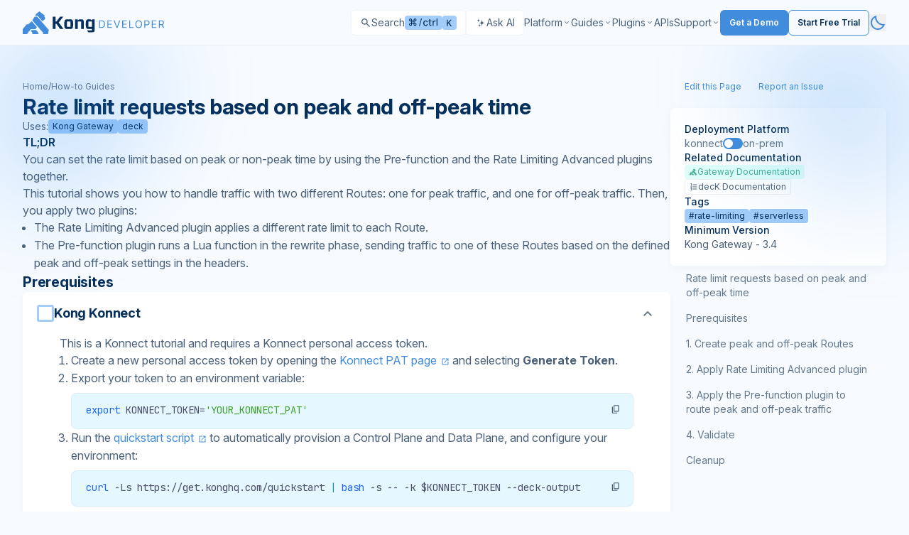

--- FILE ---
content_type: text/html; charset=UTF-8
request_url: https://developer.konghq.com/how-to/rate-limit-based-on-peak-time/
body_size: 57473
content:
<!DOCTYPE html>
<html lang="en-US" class="scroll-smooth scroll-pt-20 h-full">
  <head>
<meta http-equiv="Content-Type" content="text/html; charset=UTF-8">
    <meta name="viewport" content="width=device-width, initial-scale=1">
    <meta charset="utf-8">
    <title>How to: Rate limit requests based on peak and off-peak time | Kong Docs</title>

    
    

    <meta name="description" content="Using the Pre-function and the Rate Limiting Advanced plugins, set the rate limit based on peak or non-peak time.">

    <link rel="icon" type="image/x-icon" href="/assets/images/favicon.ico">

    <meta property="og:site_name" content="Kong Docs">
    <meta property="og:title" content="How to: Rate limit requests based on peak and off-peak time | Kong Docs">
    <meta property="og:description" content="Using the Pre-function and the Rate Limiting Advanced plugins, set the rate limit based on peak or non-peak time.">
    <meta property="og:image" content="https://developer.konghq.com/assets/images/thumbnail.svg">
    <meta property="og:url" content="https://developer.konghq.com/how-to/rate-limit-based-on-peak-time/">

    
      <link rel="canonical" href="https://developer.konghq.com/how-to/rate-limit-based-on-peak-time/">
    

    
      <meta name="robots" content="follow,index">
    

    
<meta name="algolia:title" content="Rate limit requests based on peak and off-peak time">

<meta name="algolia:description" content="Using the Pre-function and the Rate Limiting Advanced plugins, set the rate limit based on peak or non-peak time.">

<meta name="algolia:content_type" content="how_to">

<meta name="algolia:products" content="gateway">

<meta name="algolia:works_on" content="on-prem,konnect">

<meta name="algolia:tags" content="rate-limiting,serverless">

<meta name="algolia:tools" content="deck">
  <meta name="algolia:kong_plugins" content="rate-limiting-advanced, pre-function">


    <script>
      // On page load or when changing themes, best to add inline in `head` to avoid FOUC
        if (localStorage.mode === 'dark' || (!('mode' in localStorage) && window.matchMedia('(prefers-color-scheme: dark)').matches)) {
          document.documentElement.classList.add('dark');
          document.documentElement.style.setProperty("color-scheme", "dark");
        } else {
          document.documentElement.classList.remove('dark');
          document.documentElement.style.setProperty("color-scheme", "light");
        }
    </script>

    
    <!-- OneTrust Cookies Consent Notice start for konghq.com -->
    <script src="https://cdn.cookielaw.org/consent/2c4de954-6bec-4e93-8086-64cb113f151a/otSDKStub.js" type="text/javascript" charset="UTF-8" data-domain-script="2c4de954-6bec-4e93-8086-64cb113f151a" async></script>
    <script type="text/javascript">
    function OptanonWrapper() { }
    </script>
    <!-- OneTrust Cookies Consent Notice end for konghq.com -->
    

    

    
    <!-- Disable Segment on /search/ for now -->
    <!-- Segment start for konghq.com -->
     
    <script>
      const userLocale = navigator.language || navigator.userLanguage;
      const isChineseCN = userLocale.toLowerCase() === 'zh-cn';
      if (!isChineseCN) {
        !function(){var i="analytics",analytics=window[i]=window[i]||[];if(!analytics.initialize)if(analytics.invoked)window.console&&console.error&&console.error("Segment snippet included twice.");else{analytics.invoked=!0;analytics.methods=["trackSubmit","trackClick","trackLink","trackForm","pageview","identify","reset","group","track","ready","alias","debug","page","screen","once","off","on","addSourceMiddleware","addIntegrationMiddleware","setAnonymousId","addDestinationMiddleware","register"];analytics.factory=function(e){return function(){if(window[i].initialized)return window[i][e].apply(window[i],arguments);var n=Array.prototype.slice.call(arguments);if(["track","screen","alias","group","page","identify"].indexOf(e)>-1){var c=document.querySelector("link[rel='canonical']");n.push({__t:"bpc",c:c&&c.getAttribute("href")||void 0,p:location.pathname,u:location.href,s:location.search,t:document.title,r:document.referrer})}n.unshift(e);analytics.push(n);return analytics}};for(var n=0;n<analytics.methods.length;n++){var key=analytics.methods[n];analytics[key]=analytics.factory(key)}analytics.load=function(key,n){var t=document.createElement("script");t.type="text/javascript";t.async=!0;t.setAttribute("data-global-segment-analytics-key",i);t.src="https://cdn.segment.com/analytics.js/v1/" + key + "/analytics.min.js";var r=document.getElementsByTagName("script")[0];r.parentNode.insertBefore(t,r);analytics._loadOptions=n};analytics._writeKey="SMHOU8AoTR3Ekuuu4A9MkIOv6fmGfbkq";;analytics.SNIPPET_VERSION="5.2.0";
        analytics.load("SMHOU8AoTR3Ekuuu4A9MkIOv6fmGfbkq");
        analytics.page('how_to', 'Rate limit requests based on peak and off-peak time');
        }}();
      }
    </script>
    <!-- Segment end for konghq.com -->
    

    
      <!-- Google Tag Manager -->
      <script>(function(w,d,s,l,i){w[l]=w[l]||[];w[l].push({'gtm.start':
      new Date().getTime(),event:'gtm.js'});var f=d.getElementsByTagName(s)[0],
      j=d.createElement(s),dl=l!='dataLayer'?'&l='+l:'';j.async=true;j.src=
      'https://www.googletagmanager.com/gtm.js?id='+i+dl;f.parentNode.insertBefore(j,f);
      })(window,document,'script','dataLayer','GTM-K2MGLVKJ');</script>
      <!-- End Google Tag Manager -->
    

    
    <script async src="https://widget.kapa.ai/kapa-widget.bundle.js" data-website-id="b601f8b2-7917-4ec5-ac89-367e4dca9e80" data-project-name="Kong Developer" data-modal-title="Kong Docs AI" data-project-color="#121418" data-modal-header-bg-color="#121418" data-modal-title-color="#ffffff" data-modal-override-open-selector=".ask-ai-button" data-kapa-branding-hide="true" data-project-logo="https://developer.konghq.com/assets/logos/konglogo-gradient-secondary.svg"></script>
    

    

<script type="application/ld+json">
{
  "@context": "https://schema.org",
  "@type": "BreadcrumbList",
  "itemListElement": [{
    "@type": "ListItem",
    "position": 1,
    "name": "How-to Guides",
    "item": "https://developer.konghq.com/how-to/"
  },{
    "@type": "ListItem",
    "position": 2,
    "name": "Rate limit requests based on peak and off-peak time",
    "item": "https://developer.konghq.com/how-to/rate-limit-based-on-peak-time/"
  }
  ]
}
</script>



    
    <script src="/vite/assets/application-Cnb6-0VG.js" crossorigin="anonymous" type="module"></script>
<link href="/vite/assets/spec-renderer-CJv5ANHM.js" rel="modulepreload" as="script" crossorigin="anonymous">
<link href="/vite/assets/_commonjsHelpers-Cpj98o6Y.js" rel="modulepreload" as="script" crossorigin="anonymous">
<link href="/vite/assets/_plugin-vue_export-helper-Cqxt5x-H.js" rel="modulepreload" as="script" crossorigin="anonymous">
<link href="/vite/assets/ProductIcon-DuHt-YzU.js" rel="modulepreload" as="script" crossorigin="anonymous">
<link href="/vite/assets/application-zSpHUVpB.css" rel="stylesheet" media="screen" crossorigin="anonymous">
<link href="/vite/assets/spec-renderer-GSgxOMuq.css" rel="stylesheet" media="screen" crossorigin="anonymous">

    

    

    

    

    

    
      <script src="/vite/assets/search-CXShg7_0.js" crossorigin="anonymous" type="module"></script>
<link href="/vite/assets/_plugin-vue_export-helper-Cqxt5x-H.js" rel="modulepreload" as="script" crossorigin="anonymous">
<link href="/vite/assets/ProductIcon-DuHt-YzU.js" rel="modulepreload" as="script" crossorigin="anonymous">
<link href="/vite/assets/_commonjsHelpers-Cpj98o6Y.js" rel="modulepreload" as="script" crossorigin="anonymous">
<link href="/vite/assets/search-4wUURfqA.css" rel="stylesheet" media="screen" crossorigin="anonymous">
    
  </head>

  <body class="bg-primary leading-6 h-full">
    
      <!-- Google Tag Manager (noscript) -->
      <noscript><iframe src="https://www.googletagmanager.com/ns.html?id=GTM-K2MGLVKJ" height="0" width="0" style="display:none;visibility:hidden"></iframe></noscript>
      <!-- End Google Tag Manager (noscript) -->
    

    <div class="min-h-full flex flex-col">
      <svg class="pointer-events-none absolute opacity-30 dark:opacity-40 fill-brand-saturated top-16" width="400" height="400" viewbox="0 0 400 400" fill="none" xmlns="http://www.w3.org/2000/svg">
    <g clip-path="url(#clip0_7381_16502)">
        <g filter="url(#filter0_f_7381_16502)">
            <path d="M0 210C27.5776 210 54.8852 204.568 80.3635 194.015C105.842 183.461 128.992 167.993 148.492 148.492C167.993 128.992 183.461 105.842 194.015 80.3635C204.568 54.8851 210 27.5776 210 0L1.52588e-05 3.05176e-05L0 210Z"></path>
        </g>
    </g>
    <defs>
        <filter id="filter0_f_7381_16502" x="-172" y="-172" width="554" height="554" filterunits="userSpaceOnUse" color-interpolation-filters="sRGB">
            <feflood flood-opacity="0" result="BackgroundImageFix"></feflood>
            <feblend mode="normal" in="SourceGraphic" in2="BackgroundImageFix" result="shape"></feblend>
            <fegaussianblur stddeviation="86" result="effect1_foregroundBlur_7381_16502"></fegaussianblur>
        </filter>
        <clippath id="clip0_7381_16502">
            <rect width="400" height="400" fill="white"></rect>
        </clippath>
    </defs>
</svg>

<svg class="pointer-events-none absolute right-0 opacity-30 dark:opacity-40 fill-brand-saturated top-16" width="400" height="400" viewbox="0 0 400 400" fill="none" xmlns="http://www.w3.org/2000/svg">
    <g clip-path="url(#clip0_7381_16499)">
        <g filter="url(#filter0_f_7381_16499)">
            <path d="M400 210C372.422 210 345.115 204.568 319.636 194.015C294.158 183.461 271.008 167.993 251.508 148.493C232.007 128.992 216.539 105.842 205.985 80.3636C195.432 54.8852 190 27.5776 190 0L400 0.000167847L400 210Z"></path>
        </g>
    </g>
    <defs>
        <filter id="filter0_f_7381_16499" x="18" y="-172" width="554" height="554" filterunits="userSpaceOnUse" color-interpolation-filters="sRGB">
            <feflood flood-opacity="0" result="BackgroundImageFix"></feflood>
            <feblend mode="normal" in="SourceGraphic" in2="BackgroundImageFix" result="shape"></feblend>
            <fegaussianblur stddeviation="86" result="effect1_foregroundBlur_7381_16499"></fegaussianblur>
        </filter>
        <clippath id="clip0_7381_16499">
            <rect width="400" height="400" fill="white"></rect>
        </clippath>
    </defs>
</svg>


<header class="flex bg-header h-[64px] border-b border-primary/5 sticky top-0 bg-primary z-20 text-sm" id="header-nav">
  <div class="flex justify-between w-full 2xl:mx-auto px-5 lg:px-8  2xl:px-[156px] max-w-screen-2xl  ">
    <div class="flex flex-row items-center gap-2.5">
        <a href="/">
            <svg class="inline dark:hidden" fill="none" height="32" viewbox="0 0 200 32" width="200" xmlns="http://www.w3.org/2000/svg"><path clip-rule="evenodd" d="m62.2669 21.7462h4.9522v-7.5684h-4.9522zm.1734 3.0274c-1.3784 0-2.0944-.2234-2.6843-.8371-.8863-.8874-1.2301-2.121-1.2301-5.9446s.3438-5.0572 1.2301-5.9698c.5678-.5916 1.3059-.8151 2.6843-.8151h4.6053c1.3784 0 2.0944.2235 2.6843.8151.8863.9126 1.2301 2.1211 1.2301 5.9698s-.3438 5.0572-1.2301 5.9446c-.5899.6168-1.3059.8371-2.6843.8371z" fill="#052f5c" fill-rule="evenodd"></path><path clip-rule="evenodd" d="m82.1574 15.4834v.1447 9.142h3.7662v-9.5857c0-1.9889-.2208-2.7032-.7886-3.2445-.5173-.5161-1.2585-.749-2.4162-.749l-3.3119.0095-1.8989 1.7088v-1.7088h-1.2712-2.4824v13.5666h3.7662v-10.5959h4.6305v1.306z" fill="#052f5c" fill-rule="evenodd"></path><path clip-rule="evenodd" d="m52.6367 7.46777h4.4854l-6.441 8.13183 6.7123 9.1702h-4.7567l-5.1067-7.2034-1.2113-.0063v7.2097h-4.0375v-17.30203h4.0375v6.70623h1.2113z" fill="#052f5c" fill-rule="evenodd"></path><path clip-rule="evenodd" d="m97.4859 11.2043v1.7088l-1.8989-1.7088-2.8262-.0095c-1.3532 0-2.1481.2329-2.7632.8214-.8138.8339-1.208 2.6592-1.208 6.0013 0 3.342.3217 5.0918 1.1071 5.9037.6151.5885 1.3469.8497 2.801.8497h4.7787l.0063 1.9416-6.6334.0126.0063.7962 1.7128 1.8945h5.1856c1.3784 0 2.167-.2455 2.659-.7616.615-.6388.861-1.0353.861-3.3672v-14.0796h-3.7913zm.0252 10.5266h-4.9522v-7.5559h4.9491v7.5559z" fill="#052f5c" fill-rule="evenodd"></path><g fill="#428cdc"><path clip-rule="evenodd" d="m11.6089 27.3795.8788-1.1232h6.5031l3.3897 4.2885-.6026 1.455h-8.3863l.2009-1.455z" fill-rule="evenodd"></path><path clip-rule="evenodd" d="m13.5923 12.7572 3.1401-5.37195h3.6591l16.4012 18.86475-1.2716 5.7502h-7.0328l.4412-1.6141z" fill-rule="evenodd"></path><path clip-rule="evenodd" d="m17.397 6.36383 1.5035-2.75333 4.5107-3.6105 7.7288 6.00018-1.0023 1.01302 1.3453 1.84421v1.97409l-3.8513 3.117-6.4626-7.58467z" fill-rule="evenodd"></path><path clip-rule="evenodd" d="m5.45639 18.3602h2.04292l5.32709-4.4124 7.0597 8.1229-1.9912 2.9583h-6.5166l-4.49963 5.666-1.03438 1.3037h-5.84429v-6.9446z" fill-rule="evenodd"></path><path d="m191.698 23.3611v-10.6384h3.595c.831 0 1.513.1419 2.047.4259.533.2805.928.6666 1.184 1.1584.256.4917.384 1.051.384 1.6778 0 .6269-.128 1.1827-.384 1.6675s-.649.8658-1.179 1.1428c-.53.2736-1.207.4104-2.031.4104h-2.909v-1.1636h2.867c.568 0 1.025-.0831 1.371-.2494.35-.1662.603-.4017.759-.7064.159-.3082.239-.6753.239-1.1013 0-.4259-.08-.7982-.239-1.1168s-.414-.5645-.764-.7376c-.349-.1766-.812-.2649-1.387-.2649h-2.265v9.4956zm5.008-4.779 2.618 4.779h-1.496l-2.577-4.779z"></path><path d="m181.786 23.3611v-10.6384h6.421v1.1428h-5.133v3.5946h4.8v1.1428h-4.8v3.6154h5.216v1.1428z"></path><path d="m171.33 23.3611v-10.6384h3.594c.835 0 1.517.1506 2.047.4519.533.2978.928.7012 1.184 1.2103.257.5091.385 1.077.385 1.7038s-.128 1.1965-.385 1.709c-.253.5126-.644.9212-1.174 1.226-.53.3012-1.208.4519-2.036.4519h-2.577v-1.1428h2.535c.572 0 1.031-.0987 1.377-.2961s.597-.4641.753-.8c.16-.3393.239-.722.239-1.148 0-.4259-.079-.8069-.239-1.1428-.156-.3359-.408-.5991-.758-.7895-.35-.194-.814-.2909-1.392-.2909h-2.265v9.4956z"></path><path d="m167.994 18.0413c0 1.1221-.202 2.0917-.607 2.909-.406.8173-.961 1.4475-1.668 1.8908-.706.4433-1.513.6649-2.421.6649-.907 0-1.714-.2216-2.42-.6649-.707-.4433-1.263-1.0735-1.668-1.8908s-.607-1.7869-.607-2.909c0-1.122.202-2.0916.607-2.9089s.961-1.4476 1.668-1.8908c.706-.4433 1.513-.6649 2.42-.6649.908 0 1.715.2216 2.421.6649.707.4432 1.262 1.0735 1.668 1.8908.405.8173.607 1.7869.607 2.9089zm-1.246 0c0-.9211-.154-1.6986-.463-2.3323-.304-.6338-.718-1.1134-1.241-1.4389-.52-.3255-1.101-.4883-1.746-.4883-.644 0-1.227.1628-1.75.4883-.52.3255-.933.8051-1.242 1.4389-.304.6337-.457 1.4112-.457 2.3323 0 .9212.153 1.6987.457 2.3324.309.6337.722 1.1134 1.242 1.4389.523.3255 1.106.4883 1.75.4883.645 0 1.226-.1628 1.746-.4883.523-.3255.937-.8052 1.241-1.4389.309-.6337.463-1.4112.463-2.3324z"></path><path d="m150.033 23.3611v-10.6384h1.288v9.4956h4.946v1.1428z"></path><path d="m140.122 23.3611v-10.6384h6.42v1.1428h-5.132v3.5946h4.8v1.1428h-4.8v3.6154h5.215v1.1428z"></path><path d="m129.501 12.7227 3.158 8.9554h.125l3.158-8.9554h1.351l-3.906 10.6384h-1.33l-3.907-10.6384z"></path><path d="m119.153 23.3611v-10.6384h6.42v1.1428h-5.132v3.5946h4.8v1.1428h-4.8v3.6154h5.215v1.1428z"></path><path d="m110.751 23.3611h-3.283v-10.6384h3.428c1.032 0 1.915.2129 2.649.6389.735.4225 1.297 1.0302 1.689 1.8233.391.7896.587 1.735.587 2.8362 0 1.1082-.198 2.0623-.593 2.8622-.394.7965-.969 1.4095-1.724 1.8389-.755.4259-1.673.6389-2.753.6389zm-1.995-1.1428h1.912c.879 0 1.608-.1697 2.187-.5091.578-.3393 1.009-.8224 1.293-1.4492s.426-1.3731.426-2.2389c0-.8588-.14-1.5982-.421-2.2181-.28-.6233-.699-1.1012-1.257-1.4337-.557-.3359-1.252-.5038-2.083-.5038h-2.057z"></path></g></svg>
            <svg class="hidden dark:inline" width="200" height="32" viewbox="0 0 200 32" fill="none" xmlns="http://www.w3.org/2000/svg">
            <path fill-rule="evenodd" clip-rule="evenodd" d="M62.2669 21.7462H67.2191V14.1778H62.2669V21.7462ZM62.4403 24.7736C61.0619 24.7736 60.3459 24.5502 59.756 23.9365C58.8697 23.0491 58.5259 21.8155 58.5259 17.9919C58.5259 14.1683 58.8697 12.9347 59.756 12.0221C60.3238 11.4305 61.0619 11.207 62.4403 11.207H67.0456C68.424 11.207 69.14 11.4305 69.7299 12.0221C70.6162 12.9347 70.96 14.1432 70.96 17.9919C70.96 21.8406 70.6162 23.0491 69.7299 23.9365C69.14 24.5533 68.424 24.7736 67.0456 24.7736H62.4403Z" fill="white"></path>
            <path fill-rule="evenodd" clip-rule="evenodd" d="M82.1574 15.4834C82.1574 15.5306 82.1574 15.5778 82.1574 15.6281V24.7701H85.9236V15.1844C85.9236 13.1955 85.7028 12.4812 85.135 11.9399C84.6177 11.4238 83.8765 11.1909 82.7188 11.1909L79.4069 11.2004L77.508 12.9092V11.2004H76.2368H73.7544V24.767H77.5206V14.1711H82.1511V15.4771L82.1574 15.4834Z" fill="white"></path>
            <path fill-rule="evenodd" clip-rule="evenodd" d="M52.6367 7.46777H57.1221L50.6811 15.5996L57.3934 24.7698H52.6367L47.53 17.5664L46.3187 17.5601V24.7698H42.2812V7.46777H46.3187V14.174H47.53L52.6367 7.46777Z" fill="white"></path>
            <path fill-rule="evenodd" clip-rule="evenodd" d="M97.4859 11.2043V12.9131L95.587 11.2043L92.7608 11.1948C91.4076 11.1948 90.6127 11.4277 89.9976 12.0162C89.1838 12.8501 88.7896 14.6754 88.7896 18.0175C88.7896 21.3595 89.1113 23.1093 89.8967 23.9212C90.5118 24.5097 91.2436 24.7709 92.6977 24.7709H97.4764L97.4827 26.7125L90.8493 26.7251L90.8556 27.5213L92.5684 29.4158H97.754C99.1324 29.4158 99.921 29.1703 100.413 28.6542C101.028 28.0154 101.274 27.6189 101.274 25.287V11.2074H97.4827L97.4859 11.2043ZM97.5111 21.7309H92.5589V14.175H97.508V21.7309H97.5111Z" fill="white"></path>
            <path fill-rule="evenodd" clip-rule="evenodd" d="M11.6089 27.3795L12.4877 26.2563H18.9908L22.3805 30.5448L21.7779 31.9998H13.3916L13.5925 30.5448L11.6089 27.3795Z" fill="#428CDC"></path>
            <path fill-rule="evenodd" clip-rule="evenodd" d="M13.5923 12.7572L16.7324 7.38525H20.3915L36.7927 26.25L35.5211 32.0002H28.4883L28.9295 30.3861L13.5923 12.7572Z" fill="#428CDC"></path>
            <path fill-rule="evenodd" clip-rule="evenodd" d="M17.397 6.36383L18.9005 3.6105L23.4112 0L31.14 6.00018L30.1377 7.0132L31.483 8.85741V10.8315L27.6317 13.9485L21.1691 6.36383H17.397Z" fill="#428CDC"></path>
            <path fill-rule="evenodd" clip-rule="evenodd" d="M5.45639 18.3602H7.49931L12.8264 13.9478L19.8861 22.0707L17.8949 25.029H11.3783L6.87867 30.695L5.84429 31.9987H0V25.0541L5.45639 18.3602Z" fill="#428CDC"></path>
            <path d="M191.698 23.3611V12.7227H195.293C196.124 12.7227 196.806 12.8646 197.34 13.1486C197.873 13.4291 198.268 13.8152 198.524 14.307C198.78 14.7987 198.908 15.358 198.908 15.9848C198.908 16.6117 198.78 17.1675 198.524 17.6523C198.268 18.1371 197.875 18.5181 197.345 18.7951C196.815 19.0687 196.138 19.2055 195.314 19.2055H192.405V18.0419H195.272C195.84 18.0419 196.297 17.9588 196.643 17.7925C196.993 17.6263 197.246 17.3908 197.402 17.0861C197.561 16.7779 197.641 16.4108 197.641 15.9848C197.641 15.5589 197.561 15.1866 197.402 14.868C197.243 14.5494 196.988 14.3035 196.638 14.1304C196.289 13.9538 195.826 13.8655 195.251 13.8655H192.986V23.3611H191.698ZM196.706 18.5821L199.324 23.3611H197.828L195.251 18.5821H196.706Z" fill="#428CDC"></path>
            <path d="M181.786 23.3611V12.7227H188.207V13.8655H183.074V17.4601H187.874V18.6029H183.074V22.2183H188.29V23.3611H181.786Z" fill="#428CDC"></path>
            <path d="M171.33 23.3611V12.7227H174.924C175.759 12.7227 176.441 12.8733 176.971 13.1746C177.504 13.4724 177.899 13.8758 178.155 14.3849C178.412 14.894 178.54 15.4619 178.54 16.0887C178.54 16.7155 178.412 17.2852 178.155 17.7977C177.902 18.3103 177.511 18.7189 176.981 19.0237C176.451 19.3249 175.773 19.4756 174.945 19.4756H172.368V18.3328H174.903C175.475 18.3328 175.934 18.2341 176.28 18.0367C176.626 17.8393 176.877 17.5726 177.033 17.2367C177.193 16.8974 177.272 16.5147 177.272 16.0887C177.272 15.6628 177.193 15.2818 177.033 14.9459C176.877 14.61 176.625 14.3468 176.275 14.1564C175.925 13.9624 175.461 13.8655 174.883 13.8655H172.618V23.3611H171.33Z" fill="#428CDC"></path>
            <path d="M167.994 18.0413C167.994 19.1634 167.792 20.133 167.387 20.9503C166.981 21.7676 166.426 22.3978 165.719 22.8411C165.013 23.2844 164.206 23.506 163.298 23.506C162.391 23.506 161.584 23.2844 160.878 22.8411C160.171 22.3978 159.615 21.7676 159.21 20.9503C158.805 20.133 158.603 19.1634 158.603 18.0413C158.603 16.9193 158.805 15.9497 159.21 15.1324C159.615 14.3151 160.171 13.6848 160.878 13.2416C161.584 12.7983 162.391 12.5767 163.298 12.5767C164.206 12.5767 165.013 12.7983 165.719 13.2416C166.426 13.6848 166.981 14.3151 167.387 15.1324C167.792 15.9497 167.994 16.9193 167.994 18.0413ZM166.748 18.0413C166.748 17.1202 166.594 16.3427 166.285 15.709C165.981 15.0752 165.567 14.5956 165.044 14.2701C164.524 13.9446 163.943 13.7818 163.298 13.7818C162.654 13.7818 162.071 13.9446 161.548 14.2701C161.028 14.5956 160.615 15.0752 160.306 15.709C160.002 16.3427 159.849 17.1202 159.849 18.0413C159.849 18.9625 160.002 19.74 160.306 20.3737C160.615 21.0074 161.028 21.4871 161.548 21.8126C162.071 22.1381 162.654 22.3009 163.298 22.3009C163.943 22.3009 164.524 22.1381 165.044 21.8126C165.567 21.4871 165.981 21.0074 166.285 20.3737C166.594 19.74 166.748 18.9625 166.748 18.0413Z" fill="#428CDC"></path>
            <path d="M150.033 23.3611V12.7227H151.321V22.2183H156.267V23.3611H150.033Z" fill="#428CDC"></path>
            <path d="M140.122 23.3611V12.7227H146.542V13.8655H141.41V17.4601H146.21V18.6029H141.41V22.2183H146.625V23.3611H140.122Z" fill="#428CDC"></path>
            <path d="M129.501 12.7227L132.659 21.6781H132.784L135.942 12.7227H137.293L133.387 23.3611H132.057L128.15 12.7227H129.501Z" fill="#428CDC"></path>
            <path d="M119.153 23.3611V12.7227H125.573V13.8655H120.441V17.4601H125.241V18.6029H120.441V22.2183H125.656V23.3611H119.153Z" fill="#428CDC"></path>
            <path d="M110.751 23.3611H107.468V12.7227H110.896C111.928 12.7227 112.811 12.9356 113.545 13.3616C114.28 13.7841 114.842 14.3918 115.234 15.1849C115.625 15.9745 115.821 16.9199 115.821 18.0211C115.821 19.1293 115.623 20.0834 115.228 20.8833C114.834 21.6798 114.259 22.2928 113.504 22.7222C112.749 23.1481 111.831 23.3611 110.751 23.3611ZM108.756 22.2183H110.668C111.547 22.2183 112.276 22.0486 112.855 21.7092C113.433 21.3699 113.864 20.8868 114.148 20.26C114.432 19.6332 114.574 18.8869 114.574 18.0211C114.574 17.1623 114.434 16.4229 114.153 15.803C113.873 15.1797 113.454 14.7018 112.896 14.3693C112.339 14.0334 111.644 13.8655 110.813 13.8655H108.756V22.2183Z" fill="#428CDC"></path>
            </svg>
          </a>
      </div>

      <div class="flex items-center py-5 gap-5 lg:gap-4 justify-between">
        <div class="flex items-center gap-3 w-fit">
          
          <div id="search-modal"></div>
          
          
            <button class="no-icon ask-ai-button" id="ask-ai-button">
              <svg width="16" height="16" viewbox="0 0 24 24" fill="none" xmlns="http://www.w3.org/2000/svg">
                <path d="M20 12.0884V12.4355C15.7128 12.4355 14.5598 16.2296 14.5598 19.3252H14.2229C14.2229 16.2296 12.8732 12.4355 8.78272 12.4355V12.0884C13.497 12.0884 14.2229 8.29432 14.2229 5.19878H14.5598C14.5598 8.29432 15.2977 12.0884 20 12.0884ZM7.28629 11.0361C7.28629 9.27503 7.94267 7.11656 10.3813 7.11656V6.91952C7.70577 6.91952 7.28629 4.76104 7.28629 3H7.09502C7.09502 4.76104 6.68206 6.91952 4 6.91952V7.11656C6.32779 7.11656 7.09502 9.27503 7.09502 11.0361H7.28629ZM9.21089 14.1529H9.04788C9.04788 15.6531 8.69578 17.4925 6.41038 17.4925V17.6604C8.39367 17.6604 9.04788 19.4998 9.04788 21H9.21089C9.21089 19.4998 9.76948 17.6604 11.8484 17.6604V17.4925C9.56843 17.4925 9.21089 15.6531 9.21089 14.1529Z" fill="rgb(var(--color-text-secondary)"></path>
              </svg>

              <span class="hidden xl:flex">Ask AI</span>
            </button>
          
        </div>

        <div id="top-nav" class="top-nav" role="navigation" aria-label="Main menu">
          <div class="top-nav__controls">
            <button id="top-nav-back" class="inline-flex text-secondary w-5 h-5 rotate-180 hidden"><?xml version="1.0"?>
<svg xmlns="http://www.w3.org/2000/svg" width="24" height="24" viewbox="0 0 24 24" fill="rgb(var(--color-text-terciary))">
<path d="M9.4 18L8 16.6L12.6 12L8 7.4L9.4 6L15.4 12L9.4 18Z" fill="rgb(var(--color-text-terciary))"></path>
</svg>
</button>

            <a href="/">
              <svg class="inline dark:hidden" fill="none" height="32" viewbox="0 0 200 32" width="200" xmlns="http://www.w3.org/2000/svg"><path clip-rule="evenodd" d="m62.2669 21.7462h4.9522v-7.5684h-4.9522zm.1734 3.0274c-1.3784 0-2.0944-.2234-2.6843-.8371-.8863-.8874-1.2301-2.121-1.2301-5.9446s.3438-5.0572 1.2301-5.9698c.5678-.5916 1.3059-.8151 2.6843-.8151h4.6053c1.3784 0 2.0944.2235 2.6843.8151.8863.9126 1.2301 2.1211 1.2301 5.9698s-.3438 5.0572-1.2301 5.9446c-.5899.6168-1.3059.8371-2.6843.8371z" fill="#052f5c" fill-rule="evenodd"></path><path clip-rule="evenodd" d="m82.1574 15.4834v.1447 9.142h3.7662v-9.5857c0-1.9889-.2208-2.7032-.7886-3.2445-.5173-.5161-1.2585-.749-2.4162-.749l-3.3119.0095-1.8989 1.7088v-1.7088h-1.2712-2.4824v13.5666h3.7662v-10.5959h4.6305v1.306z" fill="#052f5c" fill-rule="evenodd"></path><path clip-rule="evenodd" d="m52.6367 7.46777h4.4854l-6.441 8.13183 6.7123 9.1702h-4.7567l-5.1067-7.2034-1.2113-.0063v7.2097h-4.0375v-17.30203h4.0375v6.70623h1.2113z" fill="#052f5c" fill-rule="evenodd"></path><path clip-rule="evenodd" d="m97.4859 11.2043v1.7088l-1.8989-1.7088-2.8262-.0095c-1.3532 0-2.1481.2329-2.7632.8214-.8138.8339-1.208 2.6592-1.208 6.0013 0 3.342.3217 5.0918 1.1071 5.9037.6151.5885 1.3469.8497 2.801.8497h4.7787l.0063 1.9416-6.6334.0126.0063.7962 1.7128 1.8945h5.1856c1.3784 0 2.167-.2455 2.659-.7616.615-.6388.861-1.0353.861-3.3672v-14.0796h-3.7913zm.0252 10.5266h-4.9522v-7.5559h4.9491v7.5559z" fill="#052f5c" fill-rule="evenodd"></path><g fill="#428cdc"><path clip-rule="evenodd" d="m11.6089 27.3795.8788-1.1232h6.5031l3.3897 4.2885-.6026 1.455h-8.3863l.2009-1.455z" fill-rule="evenodd"></path><path clip-rule="evenodd" d="m13.5923 12.7572 3.1401-5.37195h3.6591l16.4012 18.86475-1.2716 5.7502h-7.0328l.4412-1.6141z" fill-rule="evenodd"></path><path clip-rule="evenodd" d="m17.397 6.36383 1.5035-2.75333 4.5107-3.6105 7.7288 6.00018-1.0023 1.01302 1.3453 1.84421v1.97409l-3.8513 3.117-6.4626-7.58467z" fill-rule="evenodd"></path><path clip-rule="evenodd" d="m5.45639 18.3602h2.04292l5.32709-4.4124 7.0597 8.1229-1.9912 2.9583h-6.5166l-4.49963 5.666-1.03438 1.3037h-5.84429v-6.9446z" fill-rule="evenodd"></path><path d="m191.698 23.3611v-10.6384h3.595c.831 0 1.513.1419 2.047.4259.533.2805.928.6666 1.184 1.1584.256.4917.384 1.051.384 1.6778 0 .6269-.128 1.1827-.384 1.6675s-.649.8658-1.179 1.1428c-.53.2736-1.207.4104-2.031.4104h-2.909v-1.1636h2.867c.568 0 1.025-.0831 1.371-.2494.35-.1662.603-.4017.759-.7064.159-.3082.239-.6753.239-1.1013 0-.4259-.08-.7982-.239-1.1168s-.414-.5645-.764-.7376c-.349-.1766-.812-.2649-1.387-.2649h-2.265v9.4956zm5.008-4.779 2.618 4.779h-1.496l-2.577-4.779z"></path><path d="m181.786 23.3611v-10.6384h6.421v1.1428h-5.133v3.5946h4.8v1.1428h-4.8v3.6154h5.216v1.1428z"></path><path d="m171.33 23.3611v-10.6384h3.594c.835 0 1.517.1506 2.047.4519.533.2978.928.7012 1.184 1.2103.257.5091.385 1.077.385 1.7038s-.128 1.1965-.385 1.709c-.253.5126-.644.9212-1.174 1.226-.53.3012-1.208.4519-2.036.4519h-2.577v-1.1428h2.535c.572 0 1.031-.0987 1.377-.2961s.597-.4641.753-.8c.16-.3393.239-.722.239-1.148 0-.4259-.079-.8069-.239-1.1428-.156-.3359-.408-.5991-.758-.7895-.35-.194-.814-.2909-1.392-.2909h-2.265v9.4956z"></path><path d="m167.994 18.0413c0 1.1221-.202 2.0917-.607 2.909-.406.8173-.961 1.4475-1.668 1.8908-.706.4433-1.513.6649-2.421.6649-.907 0-1.714-.2216-2.42-.6649-.707-.4433-1.263-1.0735-1.668-1.8908s-.607-1.7869-.607-2.909c0-1.122.202-2.0916.607-2.9089s.961-1.4476 1.668-1.8908c.706-.4433 1.513-.6649 2.42-.6649.908 0 1.715.2216 2.421.6649.707.4432 1.262 1.0735 1.668 1.8908.405.8173.607 1.7869.607 2.9089zm-1.246 0c0-.9211-.154-1.6986-.463-2.3323-.304-.6338-.718-1.1134-1.241-1.4389-.52-.3255-1.101-.4883-1.746-.4883-.644 0-1.227.1628-1.75.4883-.52.3255-.933.8051-1.242 1.4389-.304.6337-.457 1.4112-.457 2.3323 0 .9212.153 1.6987.457 2.3324.309.6337.722 1.1134 1.242 1.4389.523.3255 1.106.4883 1.75.4883.645 0 1.226-.1628 1.746-.4883.523-.3255.937-.8052 1.241-1.4389.309-.6337.463-1.4112.463-2.3324z"></path><path d="m150.033 23.3611v-10.6384h1.288v9.4956h4.946v1.1428z"></path><path d="m140.122 23.3611v-10.6384h6.42v1.1428h-5.132v3.5946h4.8v1.1428h-4.8v3.6154h5.215v1.1428z"></path><path d="m129.501 12.7227 3.158 8.9554h.125l3.158-8.9554h1.351l-3.906 10.6384h-1.33l-3.907-10.6384z"></path><path d="m119.153 23.3611v-10.6384h6.42v1.1428h-5.132v3.5946h4.8v1.1428h-4.8v3.6154h5.215v1.1428z"></path><path d="m110.751 23.3611h-3.283v-10.6384h3.428c1.032 0 1.915.2129 2.649.6389.735.4225 1.297 1.0302 1.689 1.8233.391.7896.587 1.735.587 2.8362 0 1.1082-.198 2.0623-.593 2.8622-.394.7965-.969 1.4095-1.724 1.8389-.755.4259-1.673.6389-2.753.6389zm-1.995-1.1428h1.912c.879 0 1.608-.1697 2.187-.5091.578-.3393 1.009-.8224 1.293-1.4492s.426-1.3731.426-2.2389c0-.8588-.14-1.5982-.421-2.2181-.28-.6233-.699-1.1012-1.257-1.4337-.557-.3359-1.252-.5038-2.083-.5038h-2.057z"></path></g></svg>
              <svg class="hidden dark:inline" width="200" height="32" viewbox="0 0 200 32" fill="none" xmlns="http://www.w3.org/2000/svg">
                <path fill-rule="evenodd" clip-rule="evenodd" d="M62.2669 21.7462H67.2191V14.1778H62.2669V21.7462ZM62.4403 24.7736C61.0619 24.7736 60.3459 24.5502 59.756 23.9365C58.8697 23.0491 58.5259 21.8155 58.5259 17.9919C58.5259 14.1683 58.8697 12.9347 59.756 12.0221C60.3238 11.4305 61.0619 11.207 62.4403 11.207H67.0456C68.424 11.207 69.14 11.4305 69.7299 12.0221C70.6162 12.9347 70.96 14.1432 70.96 17.9919C70.96 21.8406 70.6162 23.0491 69.7299 23.9365C69.14 24.5533 68.424 24.7736 67.0456 24.7736H62.4403Z" fill="white"></path>
                <path fill-rule="evenodd" clip-rule="evenodd" d="M82.1574 15.4834C82.1574 15.5306 82.1574 15.5778 82.1574 15.6281V24.7701H85.9236V15.1844C85.9236 13.1955 85.7028 12.4812 85.135 11.9399C84.6177 11.4238 83.8765 11.1909 82.7188 11.1909L79.4069 11.2004L77.508 12.9092V11.2004H76.2368H73.7544V24.767H77.5206V14.1711H82.1511V15.4771L82.1574 15.4834Z" fill="white"></path>
                <path fill-rule="evenodd" clip-rule="evenodd" d="M52.6367 7.46777H57.1221L50.6811 15.5996L57.3934 24.7698H52.6367L47.53 17.5664L46.3187 17.5601V24.7698H42.2812V7.46777H46.3187V14.174H47.53L52.6367 7.46777Z" fill="white"></path>
                <path fill-rule="evenodd" clip-rule="evenodd" d="M97.4859 11.2043V12.9131L95.587 11.2043L92.7608 11.1948C91.4076 11.1948 90.6127 11.4277 89.9976 12.0162C89.1838 12.8501 88.7896 14.6754 88.7896 18.0175C88.7896 21.3595 89.1113 23.1093 89.8967 23.9212C90.5118 24.5097 91.2436 24.7709 92.6977 24.7709H97.4764L97.4827 26.7125L90.8493 26.7251L90.8556 27.5213L92.5684 29.4158H97.754C99.1324 29.4158 99.921 29.1703 100.413 28.6542C101.028 28.0154 101.274 27.6189 101.274 25.287V11.2074H97.4827L97.4859 11.2043ZM97.5111 21.7309H92.5589V14.175H97.508V21.7309H97.5111Z" fill="white"></path>
                <path fill-rule="evenodd" clip-rule="evenodd" d="M11.6089 27.3795L12.4877 26.2563H18.9908L22.3805 30.5448L21.7779 31.9998H13.3916L13.5925 30.5448L11.6089 27.3795Z" fill="#428CDC"></path>
                <path fill-rule="evenodd" clip-rule="evenodd" d="M13.5923 12.7572L16.7324 7.38525H20.3915L36.7927 26.25L35.5211 32.0002H28.4883L28.9295 30.3861L13.5923 12.7572Z" fill="#428CDC"></path>
                <path fill-rule="evenodd" clip-rule="evenodd" d="M17.397 6.36383L18.9005 3.6105L23.4112 0L31.14 6.00018L30.1377 7.0132L31.483 8.85741V10.8315L27.6317 13.9485L21.1691 6.36383H17.397Z" fill="#428CDC"></path>
                <path fill-rule="evenodd" clip-rule="evenodd" d="M5.45639 18.3602H7.49931L12.8264 13.9478L19.8861 22.0707L17.8949 25.029H11.3783L6.87867 30.695L5.84429 31.9987H0V25.0541L5.45639 18.3602Z" fill="#428CDC"></path>
                <path d="M191.698 23.3611V12.7227H195.293C196.124 12.7227 196.806 12.8646 197.34 13.1486C197.873 13.4291 198.268 13.8152 198.524 14.307C198.78 14.7987 198.908 15.358 198.908 15.9848C198.908 16.6117 198.78 17.1675 198.524 17.6523C198.268 18.1371 197.875 18.5181 197.345 18.7951C196.815 19.0687 196.138 19.2055 195.314 19.2055H192.405V18.0419H195.272C195.84 18.0419 196.297 17.9588 196.643 17.7925C196.993 17.6263 197.246 17.3908 197.402 17.0861C197.561 16.7779 197.641 16.4108 197.641 15.9848C197.641 15.5589 197.561 15.1866 197.402 14.868C197.243 14.5494 196.988 14.3035 196.638 14.1304C196.289 13.9538 195.826 13.8655 195.251 13.8655H192.986V23.3611H191.698ZM196.706 18.5821L199.324 23.3611H197.828L195.251 18.5821H196.706Z" fill="#428CDC"></path>
                <path d="M181.786 23.3611V12.7227H188.207V13.8655H183.074V17.4601H187.874V18.6029H183.074V22.2183H188.29V23.3611H181.786Z" fill="#428CDC"></path>
                <path d="M171.33 23.3611V12.7227H174.924C175.759 12.7227 176.441 12.8733 176.971 13.1746C177.504 13.4724 177.899 13.8758 178.155 14.3849C178.412 14.894 178.54 15.4619 178.54 16.0887C178.54 16.7155 178.412 17.2852 178.155 17.7977C177.902 18.3103 177.511 18.7189 176.981 19.0237C176.451 19.3249 175.773 19.4756 174.945 19.4756H172.368V18.3328H174.903C175.475 18.3328 175.934 18.2341 176.28 18.0367C176.626 17.8393 176.877 17.5726 177.033 17.2367C177.193 16.8974 177.272 16.5147 177.272 16.0887C177.272 15.6628 177.193 15.2818 177.033 14.9459C176.877 14.61 176.625 14.3468 176.275 14.1564C175.925 13.9624 175.461 13.8655 174.883 13.8655H172.618V23.3611H171.33Z" fill="#428CDC"></path>
                <path d="M167.994 18.0413C167.994 19.1634 167.792 20.133 167.387 20.9503C166.981 21.7676 166.426 22.3978 165.719 22.8411C165.013 23.2844 164.206 23.506 163.298 23.506C162.391 23.506 161.584 23.2844 160.878 22.8411C160.171 22.3978 159.615 21.7676 159.21 20.9503C158.805 20.133 158.603 19.1634 158.603 18.0413C158.603 16.9193 158.805 15.9497 159.21 15.1324C159.615 14.3151 160.171 13.6848 160.878 13.2416C161.584 12.7983 162.391 12.5767 163.298 12.5767C164.206 12.5767 165.013 12.7983 165.719 13.2416C166.426 13.6848 166.981 14.3151 167.387 15.1324C167.792 15.9497 167.994 16.9193 167.994 18.0413ZM166.748 18.0413C166.748 17.1202 166.594 16.3427 166.285 15.709C165.981 15.0752 165.567 14.5956 165.044 14.2701C164.524 13.9446 163.943 13.7818 163.298 13.7818C162.654 13.7818 162.071 13.9446 161.548 14.2701C161.028 14.5956 160.615 15.0752 160.306 15.709C160.002 16.3427 159.849 17.1202 159.849 18.0413C159.849 18.9625 160.002 19.74 160.306 20.3737C160.615 21.0074 161.028 21.4871 161.548 21.8126C162.071 22.1381 162.654 22.3009 163.298 22.3009C163.943 22.3009 164.524 22.1381 165.044 21.8126C165.567 21.4871 165.981 21.0074 166.285 20.3737C166.594 19.74 166.748 18.9625 166.748 18.0413Z" fill="#428CDC"></path>
                <path d="M150.033 23.3611V12.7227H151.321V22.2183H156.267V23.3611H150.033Z" fill="#428CDC"></path>
                <path d="M140.122 23.3611V12.7227H146.542V13.8655H141.41V17.4601H146.21V18.6029H141.41V22.2183H146.625V23.3611H140.122Z" fill="#428CDC"></path>
                <path d="M129.501 12.7227L132.659 21.6781H132.784L135.942 12.7227H137.293L133.387 23.3611H132.057L128.15 12.7227H129.501Z" fill="#428CDC"></path>
                <path d="M119.153 23.3611V12.7227H125.573V13.8655H120.441V17.4601H125.241V18.6029H120.441V22.2183H125.656V23.3611H119.153Z" fill="#428CDC"></path>
                <path d="M110.751 23.3611H107.468V12.7227H110.896C111.928 12.7227 112.811 12.9356 113.545 13.3616C114.28 13.7841 114.842 14.3918 115.234 15.1849C115.625 15.9745 115.821 16.9199 115.821 18.0211C115.821 19.1293 115.623 20.0834 115.228 20.8833C114.834 21.6798 114.259 22.2928 113.504 22.7222C112.749 23.1481 111.831 23.3611 110.751 23.3611ZM108.756 22.2183H110.668C111.547 22.2183 112.276 22.0486 112.855 21.7092C113.433 21.3699 113.864 20.8868 114.148 20.26C114.432 19.6332 114.574 18.8869 114.574 18.0211C114.574 17.1623 114.434 16.4229 114.153 15.803C113.873 15.1797 113.454 14.7018 112.896 14.3693C112.339 14.0334 111.644 13.8655 110.813 13.8655H108.756V22.2183Z" fill="#428CDC"></path>
              </svg>
            </a>

            <button id="top-nav-close" class="inline-flex text-secondary w-5 h-5"><?xml version="1.0"?>
<svg xmlns="http://www.w3.org/2000/svg" viewbox="0 0 24 24" fill="currentColor">
<path d="M6.4 19L5 17.6L10.6 12L5 6.4L6.4 5L12 10.6L17.6 5L19 6.4L13.4 12L19 17.6L17.6 19L12 13.4L6.4 19Z" fill="currentColor"></path>
</svg>
</button>
          </div>

          <ul class="navbar-items w-full lg:w-fit" role="menubar">
            <li class="navbar-item group" aria-haspopup="true" role="menuitem" aria-expanded="false">
              <span class="navbar-item__trigger" tabindex="0">
                <span class="navbar-item__trigger_text">Platform</span>
                <span class="navbar-item__trigger_icon">
                  <?xml version="1.0"?>
<svg xmlns="http://www.w3.org/2000/svg" width="24" height="24" viewbox="0 0 24 24" fill="rgb(var(--color-text-terciary))">
<path d="M12 15.4L6 9.4L7.4 8L12 12.6L16.6 8L18 9.4L12 15.4Z" fill="rgb(var(--color-text-terciary"></path>
</svg>

                  <?xml version="1.0"?>
<svg xmlns="http://www.w3.org/2000/svg" width="24" height="24" viewbox="0 0 24 24" fill="rgb(var(--color-text-terciary))">
<path d="M9.4 18L8 16.6L12.6 12L8 7.4L9.4 6L15.4 12L9.4 18Z" fill="rgb(var(--color-text-terciary))"></path>
</svg>

                </span>
              </span>
              

<svg width="16" height="8" viewbox="0 0 16 8" class="navbar-item__menu-caret">
    <polygon points="8,0 0,8 16,8" fill="rgb(var(--color-bg-secondary))" stroke="rgb(var(--color-border-primary), 0.05)" stroke-width="1"></polygon>
</svg>
              <div class="navbar-item__menu grid-rows-1 [grid-template-columns:max-content_minmax(0,317px)] lg:bg-primary !p-0" role="menu">
                <div class="flex lg:py-6 lg:px-6">
                  <div class="flex flex-col gap-6 w-full">
                    
                      <div class="flex flex-col gap-5 text-sm">
                        <span class="font-semibold">Explore the platform</span>
                        <div class="grid lg:grid-cols-2 gap-4">
                          
                          
<a href="/konnect/" class="flex gap-2 items-center w-full py-2 lg:py-0">
    <span class="navbar-item__icon product-icon product-icon--background  " style="background-color: rgb(var(--color-konnect-background));">
      <?xml version="1.0"?>
<svg xmlns="http://www.w3.org/2000/svg" width="12" height="12" viewbox="0 0 24 24" fill="none">
<path fill-rule="evenodd" clip-rule="evenodd" d="M8.56654 17.8134H12.2371L14.1429 20.2096L13.8152 21.026H9.0731L9.18942 20.2096L8.07153 18.4462L8.56654 17.8134ZM11.193 7.28639L13.1602 7.28343L22 17.822L21.3132 21.026H17.5245L17.7604 20.1233L9.50009 10.2732L11.193 7.28639ZM14.6686 3L18.778 6.22975L18.2519 6.77265L18.9644 7.76492V8.82592L16.9157 10.496L13.4703 6.42551H11.4644L12.272 4.94512L14.6686 3ZM6.04318 13.3443L8.90974 10.853L12.7144 15.4313L11.6342 17.1086H8.12603L5.69899 20.2934L5.14469 21.026H2V17.1183L4.93106 13.3443H6.04318Z" fill="rgb(var(--color-konnect-brand))"></path>
</svg>

    </span>
    <span class="text-base lg:text-sm text-primary">Konnect </span>
</a>
                          
                        </div>
                      </div>
                      <div class="flex border-t border-primary/5 w-full lg:hidden"></div>
                    
                      <div class="flex flex-col gap-5 text-sm">
                        <span class="font-semibold">Build APIs</span>
                        <div class="grid lg:grid-cols-2 gap-4">
                          
                          
<a href="/insomnia/" class="flex gap-2 items-center w-full py-2 lg:py-0">
    <span class="navbar-item__icon product-icon product-icon--background  " style="background-color: rgb(var(--color-insomnia-background));">
      <?xml version="1.0"?>
<svg xmlns="http://www.w3.org/2000/svg" width="12" height="12" viewbox="0 0 12 12" fill="none">
<path d="M6 0C2.68629 0 0 2.68629 0 6C0 9.31373 2.68629 12 6 12C9.31373 12 12 9.31373 12 6C12 2.68629 9.31373 0 6 0ZM6 0.61017C8.97671 0.61017 11.3898 3.02328 11.3898 6C11.3898 8.97671 8.97671 11.3898 6 11.3898C3.02328 11.3898 0.61017 8.97671 0.61017 6C0.61017 3.02328 3.02328 0.61017 6 0.61017Z" fill="rgb(var(--color-insomnia-brand))"></path>
<path fill-rule="evenodd" clip-rule="evenodd" d="M6.06707 1.729C8.426 1.729 10.3383 3.64127 10.3383 6.00021C10.3383 8.35911 8.426 10.2714 6.06707 10.2714C3.70817 10.2714 1.7959 8.35911 1.7959 6.00021C1.7959 5.42368 1.91011 4.87386 2.11715 4.37211C2.41946 4.78378 2.90698 5.05104 3.45691 5.05104C4.37428 5.05104 5.11794 4.30738 5.11794 3.39002C5.11794 2.84008 4.85068 2.35257 4.43897 2.05027C4.94075 1.84322 5.49058 1.729 6.06707 1.729Z" fill="rgb(var(--color-insomnia-brand))"></path>
</svg>

    </span>
    <span class="text-base lg:text-sm text-primary">Kong Insomnia </span>
</a>
                          
                          
<a href="/insomnia/design/" class="flex gap-2 items-center w-full py-2 lg:py-0">
    <span class="navbar-item__icon   bg-semantic-purple-secondary text-semantic-purple-primary ">
      <?xml version="1.0"?>
<svg xmlns="http://www.w3.org/2000/svg" width="12" height="12" viewbox="0 0 24 24" fill="none">
<path d="M8.8 10.95L10.95 8.775L9.55 7.35L8.45 8.45L7.05 7.05L8.125 5.95L7 4.825L4.825 7L8.8 10.95ZM17 19.175L19.175 17L18.05 15.875L16.95 16.95L15.55 15.55L16.625 14.45L15.2 13.05L13.05 15.2L17 19.175ZM7.25 21H3V16.75L7.375 12.375L2 7L7 2L12.4 7.4L16.175 3.6C16.375 3.4 16.6 3.25 16.85 3.15C17.1 3.05 17.3583 3 17.625 3C17.8917 3 18.15 3.05 18.4 3.15C18.65 3.25 18.875 3.4 19.075 3.6L20.4 4.95C20.6 5.15 20.75 5.375 20.85 5.625C20.95 5.875 21 6.13333 21 6.4C21 6.66667 20.95 6.92083 20.85 7.1625C20.75 7.40417 20.6 7.625 20.4 7.825L16.625 11.625L22 17L17 22L11.625 16.625L7.25 21ZM5 19H6.4L16.2 9.225L14.775 7.8L5 17.6V19Z" fill="currentColor"></path>
</svg>

    </span>
    <span class="text-base lg:text-sm text-primary">API Design </span>
</a>
                          
                          
<a href="/insomnia/test/" class="flex gap-2 items-center w-full py-2 lg:py-0">
    <span class="navbar-item__icon   bg-semantic-purple-secondary text-semantic-purple-primary ">
      <?xml version="1.0"?>
<svg xmlns="http://www.w3.org/2000/svg" width="12" height="12" viewbox="0 0 24 24" fill="none">
<path d="M5 21C4.45 21 3.97917 20.8042 3.5875 20.4125C3.19583 20.0208 3 19.55 3 19V6.5C3 6.26667 3.0375 6.04583 3.1125 5.8375C3.1875 5.62917 3.3 5.43333 3.45 5.25L4.85 3.55C5 3.36667 5.17083 3.22917 5.3625 3.1375C5.55417 3.04583 5.76667 3 6 3H18C18.2333 3 18.4458 3.04583 18.6375 3.1375C18.8292 3.22917 19 3.36667 19.15 3.55L20.55 5.25C20.7 5.43333 20.8125 5.62917 20.8875 5.8375C20.9625 6.04583 21 6.26667 21 6.5V19C21 19.55 20.8042 20.0208 20.4125 20.4125C20.0208 20.8042 19.55 21 19 21H5ZM5.4 6H18.6L17.75 5H6.25L5.4 6ZM5 19H19V8H5V19ZM14.55 17.05L18.1 13.5L14.55 9.95L13.1 11.4L15.2 13.5L13.1 15.6L14.55 17.05ZM9.5 17.05L10.95 15.6L8.85 13.5L10.95 11.4L9.5 9.95L5.95 13.5L9.5 17.05Z" fill="currentColor"></path>
</svg>

    </span>
    <span class="text-base lg:text-sm text-primary">API Testing and Debugging </span>
</a>
                          
                        </div>
                      </div>
                      <div class="flex border-t border-primary/5 w-full lg:hidden"></div>
                    
                      <div class="flex flex-col gap-5 text-sm">
                        <span class="font-semibold">Run APIs</span>
                        <div class="grid lg:grid-cols-2 gap-4">
                          
                          
<a href="/gateway/" class="flex gap-2 items-center w-full py-2 lg:py-0">
    <span class="navbar-item__icon product-icon product-icon--background  " style="background-color: rgb(var(--color-gateway-background));">
      <?xml version="1.0"?>
<svg xmlns="http://www.w3.org/2000/svg" width="12" height="12" viewbox="0 0 24 24" fill="none">
<path fill-rule="evenodd" clip-rule="evenodd" d="M8.56654 17.8134H12.2371L14.1429 20.2096L13.8152 21.026H9.0731L9.18942 20.2096L8.07153 18.4462L8.56654 17.8134ZM11.193 7.28639L13.1602 7.28343L22 17.822L21.3132 21.026H17.5245L17.7604 20.1233L9.50009 10.2732L11.193 7.28639ZM14.6686 3L18.778 6.22975L18.2519 6.77265L18.9644 7.76492V8.82592L16.9157 10.496L13.4703 6.42551H11.4644L12.272 4.94512L14.6686 3ZM6.04318 13.3443L8.90974 10.853L12.7144 15.4313L11.6342 17.1086H8.12603L5.69899 20.2934L5.14469 21.026H2V17.1183L4.93106 13.3443H6.04318Z" fill="rgb(var(--color-gateway-brand))"></path>
</svg>

    </span>
    <span class="text-base lg:text-sm text-primary">API Gateway </span>
</a>
                          
                          
<a href="/ai-gateway/" class="flex gap-2 items-center w-full py-2 lg:py-0">
    <span class="navbar-item__icon product-icon product-icon--background  " style="background-color: rgb(var(--color-ai-gateway-background));">
      <?xml version="1.0"?>
<svg xmlns="http://www.w3.org/2000/svg" width="12" height="12" viewbox="0 0 20 17" fill="none">
<path d="M3.33301 11.4998C2.63856 11.4998 2.04829 11.2568 1.56217 10.7707C1.07606 10.2846 0.833008 9.69428 0.833008 8.99984C0.833008 8.30539 1.07606 7.71512 1.56217 7.229C2.04829 6.74289 2.63856 6.49984 3.33301 6.49984V4.83317C3.33301 4.37484 3.4962 3.98248 3.82259 3.65609C4.14898 3.3297 4.54134 3.1665 4.99967 3.1665H7.49967C7.49967 2.47206 7.74273 1.88178 8.22884 1.39567C8.71495 0.909559 9.30523 0.666504 9.99967 0.666504C10.6941 0.666504 11.2844 0.909559 11.7705 1.39567C12.2566 1.88178 12.4997 2.47206 12.4997 3.1665H14.9997C15.458 3.1665 15.8504 3.3297 16.1768 3.65609C16.5031 3.98248 16.6663 4.37484 16.6663 4.83317V6.49984C17.3608 6.49984 17.9511 6.74289 18.4372 7.229C18.9233 7.71512 19.1663 8.30539 19.1663 8.99984C19.1663 9.69428 18.9233 10.2846 18.4372 10.7707C17.9511 11.2568 17.3608 11.4998 16.6663 11.4998V14.8332C16.6663 15.2915 16.5031 15.6839 16.1768 16.0103C15.8504 16.3366 15.458 16.4998 14.9997 16.4998H4.99967C4.54134 16.4998 4.14898 16.3366 3.82259 16.0103C3.4962 15.6839 3.33301 15.2915 3.33301 14.8332V11.4998ZM7.49967 9.83317C7.8469 9.83317 8.14204 9.71164 8.38509 9.46859C8.62815 9.22553 8.74967 8.93039 8.74967 8.58317C8.74967 8.23595 8.62815 7.94081 8.38509 7.69775C8.14204 7.4547 7.8469 7.33317 7.49967 7.33317C7.15245 7.33317 6.85731 7.4547 6.61426 7.69775C6.3712 7.94081 6.24967 8.23595 6.24967 8.58317C6.24967 8.93039 6.3712 9.22553 6.61426 9.46859C6.85731 9.71164 7.15245 9.83317 7.49967 9.83317ZM12.4997 9.83317C12.8469 9.83317 13.142 9.71164 13.3851 9.46859C13.6281 9.22553 13.7497 8.93039 13.7497 8.58317C13.7497 8.23595 13.6281 7.94081 13.3851 7.69775C13.142 7.4547 12.8469 7.33317 12.4997 7.33317C12.1525 7.33317 11.8573 7.4547 11.6143 7.69775C11.3712 7.94081 11.2497 8.23595 11.2497 8.58317C11.2497 8.93039 11.3712 9.22553 11.6143 9.46859C11.8573 9.71164 12.1525 9.83317 12.4997 9.83317ZM6.66634 13.1665H13.333V11.4998H6.66634V13.1665ZM4.99967 14.8332H14.9997V4.83317H4.99967V14.8332Z" fill="rgb(var(--color-ai-gateway-brand))"></path>
</svg>

    </span>
    <span class="text-base lg:text-sm text-primary">AI Gateway </span>
</a>
                          
                          
<a href="/event-gateway/" class="flex gap-2 items-center w-full py-2 lg:py-0">
    <span class="navbar-item__icon product-icon product-icon--background  " style="background-color: rgb(var(--color-event-gateway-background));">
      <?xml version="1.0"?>
<svg xmlns="http://www.w3.org/2000/svg" width="12" height="12" viewbox="0 0 24 24" fill="none">
<path d="M9.80957 2.72393C9.55994 2.47333 9.21361 2.31895 8.82754 2.31895C8.44243 2.31895 8.09877 2.47333 7.8523 2.72393H7.84599C7.59709 2.97283 7.44271 3.32012 7.44271 3.70377C7.44271 4.08961 7.59709 4.43472 7.84599 4.6812L7.8523 4.68799C8.09877 4.9364 8.44243 5.0886 8.82754 5.0886C9.21361 5.0886 9.55994 4.9364 9.80957 4.68799L9.81248 4.6812C10.0623 4.43472 10.2148 4.08961 10.2148 3.70377C10.2148 3.32012 10.0623 2.97283 9.81248 2.72393H9.80957ZM8.82754 21.6811C9.21361 21.6811 9.55994 21.5238 9.80957 21.2778L9.81248 21.2705C10.0623 21.025 10.2148 20.6777 10.2148 20.296C10.2148 19.9102 10.0623 19.5646 9.81248 19.3145H9.80957C9.55994 19.0614 9.21361 18.9085 8.82754 18.9085C8.44243 18.9085 8.09877 19.0614 7.8523 19.3145H7.84599C7.59709 19.5646 7.44271 19.9102 7.44271 20.296C7.44271 20.6777 7.59709 21.025 7.84599 21.2705L7.8523 21.2778C8.09877 21.5238 8.44243 21.6811 8.82754 21.6811ZM16.3728 17.4851C16.7158 17.395 17.0262 17.1749 17.216 16.8419L17.2414 16.7932C17.4101 16.4779 17.4409 16.1134 17.3507 15.7899C17.2599 15.4445 17.0374 15.1382 16.7051 14.9474L16.6855 14.9343C16.3617 14.7565 15.9933 14.7177 15.6545 14.81C15.3101 14.896 15.0006 15.1253 14.8121 15.4554C14.6211 15.7836 14.5813 16.1607 14.6727 16.5077C14.767 16.8492 14.9878 17.1577 15.3181 17.3506H15.32C15.6511 17.5409 16.0253 17.5751 16.3728 17.4851ZM10.248 10.5809C9.88446 10.2183 9.38278 9.99099 8.82754 9.99099C8.27303 9.99099 7.7728 10.2183 7.40999 10.5809C7.0484 10.943 6.82543 11.4425 6.82543 11.9977C6.82543 12.5529 7.0484 13.0546 7.40999 13.4208C7.7728 13.7812 8.27303 14.0064 8.82754 14.0064C9.38278 14.0064 9.88446 13.7812 10.248 13.4208C10.6106 13.0546 10.8335 12.5529 10.8335 11.9977C10.8335 11.4425 10.6106 10.943 10.248 10.5809ZM9.44918 8.22058C10.2553 8.35339 10.9789 8.73946 11.5322 9.29664H11.5364C11.6243 9.38437 11.7099 9.48107 11.7896 9.57753L13.1723 8.77775C12.9864 8.21597 12.9777 7.62874 13.1272 7.07786C13.3242 6.34037 13.8024 5.68019 14.5193 5.26649L14.5426 5.25171C15.2517 4.85061 16.0575 4.76699 16.7848 4.96403C17.5216 5.16155 18.1861 5.6419 18.5998 6.35758V6.35976C19.0116 7.07156 19.095 7.88831 18.8987 8.62362C18.7026 9.36086 18.2227 10.0256 17.5066 10.4369L17.3178 10.5484H17.2986C16.6363 10.8637 15.908 10.9132 15.2391 10.737C14.6899 10.5916 14.1863 10.2847 13.7917 9.8497L12.411 10.6473C12.5698 11.0671 12.6575 11.5195 12.6575 11.9977C12.6575 12.4735 12.5698 12.9325 12.411 13.3544L13.7917 14.1498C14.1863 13.708 14.6899 13.4082 15.2391 13.2623C15.9761 13.0609 16.7928 13.1465 17.5066 13.5626L17.5524 13.5839V13.5861C18.2419 14.0042 18.7048 14.6493 18.8987 15.3781C19.095 16.109 19.0116 16.9263 18.5998 17.6395L18.5749 17.6892L18.572 17.6851C18.1585 18.3727 17.5066 18.8385 16.787 19.0355C16.049 19.2301 15.2321 19.147 14.5193 18.7369V18.7313C13.8024 18.3169 13.3242 17.6553 13.1272 16.9192C12.9777 16.3708 12.9864 15.7836 13.1723 15.222L11.7896 14.4242C11.7099 14.5206 11.6243 14.613 11.5364 14.7007L11.5322 14.7051C10.9789 15.2603 10.2553 15.6461 9.44918 15.7746V17.3722C10.0236 17.4922 10.5378 17.7794 10.9406 18.1824L10.9428 18.1865C11.4828 18.7241 11.8173 19.473 11.8173 20.296C11.8173 21.1166 11.4828 21.8611 10.9428 22.4014L10.9406 22.4098C10.3968 22.9498 9.65082 23.2843 8.82754 23.2843C8.00862 23.2843 7.2607 22.9498 6.71807 22.4098H6.71589V22.4014C6.17543 21.8611 5.84025 21.1166 5.84025 20.296C5.84025 19.473 6.17543 18.7241 6.71589 18.1865V18.1824H6.71807C7.12062 17.7794 7.63587 17.4922 8.20808 17.3722V15.7746C7.40224 15.6461 6.67977 15.2603 6.12744 14.7051L6.12163 14.7007C5.43188 14.0085 5 13.0546 5 11.9977C5 10.943 5.43188 9.98905 6.12163 9.29664H6.12744C6.67977 8.73946 7.40224 8.35339 8.20808 8.22058V6.62975C7.63587 6.50566 7.12062 6.21847 6.71807 5.81761H6.71589V5.81325C6.17543 5.27085 5.84025 4.52706 5.84025 3.70377C5.84025 2.88485 6.17543 2.13452 6.71589 1.5943L6.71807 1.59212C7.2607 1.04997 8.00862 0.715759 8.82754 0.715759C9.65082 0.715759 10.3968 1.04997 10.9406 1.59212V1.5943H10.9428C11.4828 2.13452 11.8173 2.88485 11.8173 3.70377C11.8173 4.52706 11.4828 5.27085 10.9428 5.81325L10.9406 5.81761C10.5378 6.21847 10.0236 6.50566 9.44918 6.62975V8.22058ZM17.216 7.15954L17.2041 7.14209C17.0136 6.82072 16.7092 6.60648 16.3728 6.51414C16.0253 6.4218 15.6511 6.46058 15.3181 6.65156H15.32C14.9878 6.84011 14.7655 7.14839 14.6727 7.49399C14.5813 7.83693 14.6211 8.21597 14.8121 8.5463L14.8186 8.55479C15.0098 8.88076 15.3145 9.09936 15.6545 9.18734C15.9962 9.28404 16.3769 9.24308 16.7051 9.0521L16.7228 9.04362C17.0459 8.8507 17.2611 8.5463 17.3507 8.21185C17.4423 7.86673 17.4058 7.48963 17.216 7.15954Z" fill="rgb(var(--color-event-gateway-brand))"></path>
<defs>
<lineargradient id="paint0_linear_3791_5891" x1="24" y1="-1.86838e-07" x2="-4.93857" y2="13.0415" gradientunits="userSpaceOnUse">
<stop stop-color="rgb(var(--color-event-gateway-brand))"></stop>
<stop offset="1" stop-color="rgb(var(--color-event-gateway-brand))"></stop>
</lineargradient>
</defs>
</svg>

    </span>
    <span class="text-base lg:text-sm text-primary">Event Gateway </span>
</a>
                          
                          
<a href="/mesh/" class="flex gap-2 items-center w-full py-2 lg:py-0">
    <span class="navbar-item__icon product-icon product-icon--background  " style="background-color: rgb(var(--color-mesh-background));">
      <?xml version="1.0"?>
<svg xmlns="http://www.w3.org/2000/svg" width="12" height="12" viewbox="0 0 24 24" fill="none">
<path d="M6 20C5.16667 20 4.45833 19.7083 3.875 19.125C3.29167 18.5417 3 17.8333 3 17C3 16.1667 3.29167 15.4583 3.875 14.875C4.45833 14.2917 5.16667 14 6 14C6.83333 14 7.54167 14.2917 8.125 14.875C8.70833 15.4583 9 16.1667 9 17C9 17.8333 8.70833 18.5417 8.125 19.125C7.54167 19.7083 6.83333 20 6 20ZM18 20C17.1667 20 16.4583 19.7083 15.875 19.125C15.2917 18.5417 15 17.8333 15 17C15 16.1667 15.2917 15.4583 15.875 14.875C16.4583 14.2917 17.1667 14 18 14C18.8333 14 19.5417 14.2917 20.125 14.875C20.7083 15.4583 21 16.1667 21 17C21 17.8333 20.7083 18.5417 20.125 19.125C19.5417 19.7083 18.8333 20 18 20ZM12 10C11.1667 10 10.4583 9.70833 9.875 9.125C9.29167 8.54167 9 7.83333 9 7C9 6.16667 9.29167 5.45833 9.875 4.875C10.4583 4.29167 11.1667 4 12 4C12.8333 4 13.5417 4.29167 14.125 4.875C14.7083 5.45833 15 6.16667 15 7C15 7.83333 14.7083 8.54167 14.125 9.125C13.5417 9.70833 12.8333 10 12 10Z" fill="rgb(var(--color-mesh-brand))"></path>
</svg>

    </span>
    <span class="text-base lg:text-sm text-primary">Service Mesh </span>
</a>
                          
                          
<a href="/kubernetes-ingress-controller/" class="flex gap-2 items-center w-full py-2 lg:py-0">
    <span class="navbar-item__icon product-icon product-icon--background  product-icon--bordered  " style="background-color: rgb(var(--color-kic-background));">
      <?xml version="1.0"?>
<svg xmlns="http://www.w3.org/2000/svg" width="12" height="12" viewbox="0 0 24 24" fill="none">
<path d="M13.9149 13.5007C13.8869 13.495 13.8584 13.4928 13.8299 13.4941C13.7806 13.4968 13.7324 13.5097 13.6881 13.532C13.6022 13.5747 13.5356 13.65 13.5021 13.7421C13.4687 13.8342 13.4711 13.9361 13.5088 14.0264L13.5062 14.0302L14.3544 16.1414C15.166 15.6079 15.7818 14.811 16.1045 13.8766L13.9187 13.496L13.9149 13.5007ZM10.5138 13.8C10.4954 13.7167 10.4505 13.6423 10.3861 13.5885C10.3218 13.5347 10.2418 13.5048 10.1589 13.5034C10.1345 13.5031 10.11 13.5053 10.086 13.5101L10.0823 13.5055L7.91551 13.8844C8.24089 14.8114 8.85414 15.6019 9.66011 16.1332L10.4998 14.0428L10.4932 14.0346C10.5242 13.9607 10.5314 13.8784 10.5138 13.8ZM12.3285 14.6197C12.2969 14.5589 12.2498 14.5081 12.1924 14.4728C12.1349 14.4374 12.0692 14.4187 12.0022 14.4188C11.9353 14.4189 11.8696 14.4377 11.8122 14.4732C11.7548 14.5088 11.7079 14.5597 11.6764 14.6205H11.6746L10.609 16.6056C11.372 16.8732 12.1922 16.9167 12.9777 16.7311C13.1234 16.697 13.2657 16.656 13.4047 16.6082L12.3366 14.6196L12.3285 14.6197ZM15.7018 10.0086L14.0623 11.5203L14.0632 11.5251C14.0128 11.5705 13.9753 11.6291 13.9547 11.6946C13.934 11.7602 13.931 11.8303 13.9459 11.8975C13.9607 11.9646 13.993 12.0264 14.0392 12.0763C14.0855 12.1261 14.1439 12.1621 14.2084 12.1804L14.2104 12.1895L16.334 12.8197C16.4258 11.8368 16.2038 10.8497 15.7018 10.0086ZM12.6559 10.1779C12.659 10.2468 12.6801 10.3135 12.717 10.371C12.7539 10.4285 12.8053 10.4746 12.8656 10.5044C12.9259 10.5343 12.9929 10.5467 13.0595 10.5405C13.1262 10.5342 13.1899 10.5095 13.244 10.469L13.2505 10.4717L15.0444 9.16134C14.3615 8.47228 13.4779 8.03341 12.5293 7.91223L12.6539 10.1773L12.6559 10.1779ZM10.7561 10.4773C10.8102 10.5178 10.874 10.5424 10.9406 10.5486C11.0073 10.5548 11.0743 10.5422 11.1345 10.5122C11.1948 10.4823 11.246 10.436 11.2828 10.3784C11.3196 10.3209 11.3405 10.2541 11.3433 10.1852L11.3525 10.1808L11.4771 7.91213C11.3267 7.93075 11.1773 7.95729 11.0294 7.99164C10.2431 8.17374 9.52177 8.57867 8.94695 9.16073L10.7526 10.4794L10.7561 10.4773ZM9.79349 12.1915C9.85813 12.1733 9.91676 12.1374 9.96314 12.0876C10.0095 12.0378 10.0419 11.976 10.0568 11.9087C10.0718 11.8414 10.0687 11.7712 10.0479 11.7056C10.0271 11.64 9.98947 11.5814 9.93891 11.5361L9.9407 11.5271L8.29218 10.0081C7.78926 10.8513 7.57339 11.8432 7.67868 12.827L9.7918 12.1989L9.79349 12.1915ZM11.3947 12.8588L12.0028 13.16L12.6091 12.8594L12.7597 12.185L12.3401 11.6444H11.6647L11.2439 12.1842L11.3947 12.8588Z" fill="rgb(var(--color-kic-brand))"></path>
<path d="M22.056 14.1874L20.3231 6.433C20.2765 6.23239 20.1873 6.04493 20.0619 5.88416C19.9364 5.72338 19.7779 5.5933 19.5977 5.50329L12.5834 2.05312C12.4016 1.96374 12.2027 1.91736 12.0013 1.91736C11.7999 1.91736 11.601 1.96374 11.4192 2.05312L4.40624 5.50513C4.22604 5.59508 4.06748 5.72514 3.942 5.8859C3.81652 6.04666 3.72725 6.23412 3.68065 6.43474L1.95056 14.189C1.90789 14.385 1.90775 14.5883 1.95016 14.7843C1.96265 14.844 1.97897 14.9029 1.999 14.9604C2.03286 15.0585 2.07769 15.1522 2.13258 15.2397C2.15635 15.2771 2.18142 15.3135 2.20867 15.3487L7.06293 21.5664C7.08412 21.5935 7.10749 21.6181 7.13067 21.6433C7.20684 21.7268 7.29284 21.8002 7.38669 21.8618C7.50539 21.9388 7.63474 21.9967 7.77033 22.0337C7.88151 22.0651 7.9962 22.0814 8.11149 22.0821L15.8959 22.0803C15.9427 22.0801 15.9896 22.0772 16.0361 22.0718C16.1029 22.064 16.169 22.0511 16.234 22.0331C16.2805 22.0204 16.3263 22.0053 16.3713 21.9878C16.4064 21.9739 16.4414 21.9601 16.4753 21.9434C16.5259 21.9184 16.575 21.8903 16.6224 21.8592C16.7445 21.78 16.8533 21.6809 16.9443 21.5656L21.7969 15.3467C21.8871 15.2302 21.9579 15.0991 22.0066 14.9588C22.0269 14.9011 22.0435 14.8421 22.0563 14.7822C22.0988 14.5861 22.0988 14.3834 22.056 14.1874ZM14.7805 17.2033C14.8002 17.263 14.8235 17.3212 14.8504 17.3778C14.8075 17.4552 14.7958 17.5468 14.8179 17.633C14.9199 17.8738 15.0446 18.1037 15.1901 18.3195C15.2715 18.4299 15.3467 18.545 15.4152 18.6642C15.4321 18.6965 15.4542 18.7465 15.4702 18.7806C15.5004 18.8327 15.5197 18.8906 15.5269 18.9508C15.534 19.011 15.5289 19.072 15.5118 19.13C15.4947 19.1881 15.466 19.2417 15.4275 19.2876C15.3891 19.3335 15.3417 19.3706 15.2885 19.3965C15.2353 19.4224 15.1774 19.4366 15.1186 19.4381C15.0598 19.4396 15.0013 19.4283 14.9469 19.4052C14.8926 19.382 14.8435 19.3473 14.8029 19.3034C14.7623 19.2595 14.7311 19.2073 14.7113 19.1503C14.6952 19.1164 14.673 19.0714 14.6593 19.0394C14.6114 18.9098 14.5707 18.7774 14.5375 18.643C14.4647 18.3915 14.3682 18.148 14.2494 17.9158C14.1978 17.844 14.1209 17.7959 14.0352 17.7819C14.0218 17.758 13.972 17.664 13.9454 17.6156C12.6967 18.1027 11.3176 18.0991 10.0714 17.6053L9.97645 17.7826C9.90864 17.7934 9.84558 17.8251 9.79552 17.8735C9.65237 18.1155 9.54295 18.377 9.47047 18.6504C9.43758 18.7848 9.39713 18.9172 9.34932 19.0468C9.3359 19.0785 9.31342 19.123 9.2974 19.1567L9.29671 19.1585C9.27689 19.2156 9.24567 19.2679 9.20506 19.3118C9.16444 19.3558 9.11534 19.3905 9.0609 19.4137C9.00647 19.4369 8.94792 19.4481 8.88903 19.4465C8.83014 19.445 8.77221 19.4308 8.71899 19.4047C8.66577 19.3787 8.61844 19.3415 8.58004 19.2955C8.54164 19.2494 8.51304 19.1956 8.49607 19.1375C8.4791 19.0794 8.47414 19.0183 8.48151 18.958C8.48889 18.8978 8.50843 18.8399 8.53889 18.7879C8.5547 18.7536 8.57589 18.7039 8.5926 18.6716C8.66107 18.552 8.73619 18.4366 8.81759 18.326C8.96569 18.1045 9.09292 17.8689 9.19754 17.6224C9.20867 17.5389 9.19566 17.4538 9.16014 17.3778L9.23653 17.1893C8.08762 16.4907 7.22656 15.3832 6.81576 14.0755L6.63285 14.1076C6.56188 14.0557 6.47822 14.0254 6.39135 14.02C6.14106 14.0693 5.89602 14.1436 5.65969 14.2418C5.53698 14.2987 5.41121 14.3483 5.28302 14.3904C5.25268 14.399 5.20892 14.4076 5.1743 14.4154C5.17152 14.4164 5.16913 14.4177 5.16635 14.4184C5.1642 14.4187 5.16205 14.4189 5.15988 14.419C5.10416 14.4379 5.04523 14.4446 4.98686 14.4386C4.92849 14.4327 4.87196 14.4143 4.8209 14.3845C4.76984 14.3548 4.72537 14.3144 4.69033 14.266C4.65529 14.2175 4.63046 14.162 4.61743 14.1031C4.6044 14.0442 4.60345 13.9831 4.61465 13.9238C4.62585 13.8645 4.64895 13.8082 4.68246 13.7586C4.71598 13.7091 4.75917 13.6672 4.80929 13.6358C4.8594 13.6044 4.91533 13.5841 4.97348 13.5763L4.97955 13.5748L4.98323 13.5737C5.01834 13.5652 5.0633 13.5532 5.09533 13.5469C5.22887 13.5278 5.36337 13.5166 5.49816 13.5135C5.75236 13.4964 6.00434 13.4537 6.25051 13.3862C6.32346 13.3383 6.38511 13.2743 6.43094 13.1987L6.60669 13.1458C6.41598 11.781 6.72104 10.3918 7.46338 9.24447L7.3288 9.12089C7.3239 9.0312 7.29467 8.94472 7.24446 8.87127C7.05112 8.70006 6.84201 8.54871 6.62012 8.41938C6.5003 8.35643 6.3841 8.28643 6.27209 8.20973C6.24663 8.19016 6.21281 8.16075 6.18516 8.13759L6.17889 8.13308C6.08341 8.06242 6.01895 7.9557 5.99961 7.83624C5.98026 7.71677 6.0076 7.59428 6.07565 7.49551C6.11586 7.44481 6.16709 7.40458 6.22521 7.37809C6.28333 7.3516 6.34669 7.33959 6.41015 7.34304C6.51698 7.34776 6.61954 7.38762 6.70277 7.45678C6.73132 7.47983 6.77041 7.51068 6.79577 7.53312C6.89349 7.62833 6.98582 7.72926 7.07228 7.8354C7.24385 8.02959 7.4334 8.20606 7.63824 8.36231C7.71499 8.40389 7.80451 8.41283 7.88759 8.38721C7.93759 8.42478 7.98805 8.46174 8.03898 8.49808C8.77664 7.69028 9.73183 7.12808 10.7819 6.88366C11.0318 6.82535 11.2854 6.78519 11.5408 6.76346L11.5508 6.58066C11.616 6.52097 11.6632 6.44332 11.687 6.35686C11.6962 6.09448 11.6805 5.83181 11.6403 5.57256C11.6136 5.43669 11.5945 5.29936 11.583 5.16124C11.5819 5.12978 11.5836 5.08634 11.584 5.05047C11.584 5.04637 11.583 5.04227 11.583 5.03838C11.577 4.97792 11.5834 4.91685 11.6018 4.8591C11.6202 4.80135 11.6501 4.74822 11.6896 4.70312C11.7292 4.65802 11.7775 4.62196 11.8314 4.59728C11.8853 4.57259 11.9436 4.55982 12.0026 4.55979C12.0616 4.55976 12.1199 4.57247 12.1738 4.59711C12.2277 4.62174 12.276 4.65775 12.3156 4.70281C12.3552 4.74787 12.3852 4.80098 12.4036 4.85871C12.422 4.91644 12.4285 4.97751 12.4226 5.03797C12.4226 5.07588 12.4248 5.12609 12.4235 5.16093C12.412 5.29903 12.3928 5.43633 12.3659 5.57215C12.3254 5.83144 12.3095 6.09418 12.3183 6.35666C12.3349 6.4444 12.3842 6.52199 12.4555 6.57287C12.457 6.60412 12.462 6.70844 12.4656 6.76592C13.7927 6.89026 15.0308 7.50659 15.9501 8.50044L16.1098 8.3829C16.1956 8.39807 16.2838 8.3882 16.3645 8.35441C16.5693 8.1979 16.7588 8.02123 16.9304 7.8269C17.0171 7.7207 17.1096 7.61977 17.2076 7.52461C17.2334 7.50186 17.2723 7.47133 17.3007 7.44817C17.3428 7.40538 17.3932 7.3722 17.4486 7.35077C17.504 7.32934 17.5631 7.32015 17.6222 7.32379C17.6812 7.32743 17.7389 7.34383 17.7914 7.37191C17.8439 7.39999 17.89 7.43913 17.9269 7.48679C17.9638 7.53445 17.9905 7.58957 18.0054 7.64856C18.0202 7.70755 18.0229 7.7691 18.0131 7.82922C18.0034 7.88933 17.9815 7.94666 17.9489 7.99749C17.9162 8.04832 17.8736 8.09152 17.8237 8.12427C17.7955 8.14773 17.7583 8.18042 17.7313 8.20112C17.619 8.27788 17.5026 8.34788 17.3825 8.41077C17.1606 8.54018 16.9515 8.69152 16.7581 8.86267C16.7018 8.93057 16.6736 9.01847 16.6794 9.10757C16.656 9.1297 16.5739 9.20461 16.5305 9.24519C17.2749 10.3884 17.5861 11.7734 17.4049 13.1373L17.5744 13.1881C17.6168 13.2667 17.6795 13.3316 17.7555 13.3757C18.0018 13.4433 18.2539 13.4861 18.5082 13.5033C18.6429 13.5065 18.7772 13.5176 18.9106 13.5365C18.946 13.5432 18.997 13.5577 19.033 13.5663C19.0911 13.5741 19.1471 13.5944 19.1972 13.6259C19.2473 13.6573 19.2905 13.6991 19.324 13.7487C19.3574 13.7984 19.3805 13.8546 19.3917 13.9139C19.4029 13.9733 19.4019 14.0343 19.3888 14.0933C19.3758 14.1522 19.3509 14.2076 19.3158 14.2561C19.2808 14.3045 19.2363 14.3449 19.1852 14.3746C19.1341 14.4043 19.0776 14.4227 19.0192 14.4286C18.9608 14.4345 18.9019 14.4278 18.8462 14.4089L18.8401 14.408C18.8373 14.4073 18.8347 14.4058 18.8319 14.405C18.7973 14.3973 18.7538 14.3895 18.7234 14.3813C18.5953 14.3389 18.4696 14.2889 18.347 14.2315C18.1104 14.1332 17.8652 14.0589 17.6146 14.0096C17.5279 14.0068 17.4436 14.0391 17.3797 14.0995C17.32 14.0878 17.2602 14.077 17.2003 14.0671C16.7944 15.3829 15.9332 16.4991 14.7805 17.2033Z" fill="rgb(var(--color-kic-brand))"></path>
<path d="M19.0331 13.5665C18.9973 13.558 18.9462 13.5435 18.9111 13.5368C18.7777 13.5178 18.6433 13.5067 18.5087 13.5034C18.2543 13.4863 18.0021 13.4436 17.7557 13.3761C17.6797 13.332 17.617 13.267 17.5747 13.1884L17.4052 13.1376C17.5864 11.7737 17.2753 10.3887 16.5309 9.24546C16.5743 9.20488 16.6564 9.12998 16.6796 9.10794C16.6738 9.01885 16.7021 8.93095 16.7584 8.86304C16.9518 8.6919 17.1609 8.54055 17.3827 8.41115C17.5028 8.34826 17.6193 8.27825 17.7315 8.20149C17.7586 8.18079 17.7956 8.148 17.8239 8.12464C17.8738 8.0919 17.9165 8.04871 17.9491 7.99789C17.9817 7.94708 18.0036 7.88976 18.0134 7.82966C18.0231 7.76956 18.0205 7.70802 18.0056 7.64904C17.9908 7.59006 17.9641 7.53495 17.9272 7.48729C17.8904 7.43962 17.8442 7.40047 17.7918 7.37237C17.7393 7.34427 17.6817 7.32786 17.6226 7.32418C17.5636 7.32051 17.5045 7.32967 17.4491 7.35106C17.3937 7.37244 17.3433 7.40559 17.3012 7.44834C17.2725 7.4716 17.2335 7.50214 17.2081 7.52488C17.11 7.62003 17.0174 7.72096 16.9307 7.82717C16.7591 8.0215 16.5695 8.19817 16.3647 8.35469C16.2841 8.38847 16.1959 8.39834 16.1101 8.38317L15.9503 8.50071C15.0311 7.50686 13.793 6.89053 12.4659 6.76619C12.462 6.70871 12.4572 6.6046 12.4558 6.57314C12.3845 6.52222 12.3353 6.44464 12.3188 6.35693C12.3099 6.09446 12.3258 5.83171 12.3663 5.57242C12.3931 5.43663 12.4122 5.29936 12.4235 5.16131C12.4248 5.12647 12.4228 5.07585 12.4228 5.03824C12.4287 4.97778 12.4223 4.91671 12.4038 4.85898C12.3854 4.80125 12.3555 4.74814 12.3159 4.70308C12.2763 4.65802 12.228 4.62201 12.1741 4.59738C12.1201 4.57274 12.0618 4.56003 12.0028 4.56006C11.9438 4.56009 11.8855 4.57286 11.8316 4.59755C11.7777 4.62223 11.7294 4.65829 11.6899 4.70339C11.6504 4.74849 11.6204 4.80162 11.6021 4.85937C11.5837 4.91712 11.5773 4.97819 11.5833 5.03865C11.5833 5.04275 11.5841 5.04664 11.5842 5.05074C11.5838 5.08661 11.5822 5.13005 11.5833 5.16141C11.5947 5.29956 11.6138 5.43693 11.6405 5.57283C11.6808 5.83208 11.6965 6.09475 11.6873 6.35713C11.6635 6.44351 11.6162 6.52108 11.551 6.58072L11.5411 6.76373C11.2857 6.78546 11.0321 6.82562 10.7822 6.88393C9.7322 7.12838 8.77712 7.69054 8.03953 8.49825C7.98847 8.46197 7.93788 8.42502 7.88775 8.38737C7.8047 8.41297 7.71522 8.40403 7.63849 8.36247C7.43365 8.20626 7.24411 8.02982 7.07254 7.83568C6.98617 7.72954 6.89394 7.62861 6.79633 7.53339C6.77076 7.51084 6.73167 7.4801 6.70303 7.45654C6.61979 7.38738 6.51724 7.34752 6.4104 7.34279C6.34692 7.33937 6.28355 7.35141 6.22544 7.37794C6.16732 7.40447 6.11609 7.44473 6.0759 7.49547C6.00786 7.59424 5.98052 7.71673 5.99986 7.8362C6.01921 7.95566 6.08366 8.06239 6.17915 8.13304L6.18561 8.13776C6.21307 8.16092 6.24688 8.19053 6.27235 8.20969C6.38435 8.28646 6.50055 8.35653 6.62037 8.41955C6.84224 8.54895 7.05132 8.70037 7.24461 8.87165C7.29482 8.94503 7.32407 9.03143 7.32906 9.12106L7.46343 9.24484C6.72117 10.3922 6.41617 11.7814 6.60694 13.1462L6.43119 13.1989C6.38533 13.2743 6.32369 13.3383 6.25076 13.3861C6.00458 13.4538 5.75257 13.4966 5.49831 13.5139C5.36356 13.517 5.22909 13.5282 5.09558 13.5473C5.06336 13.5534 5.0186 13.5651 4.98349 13.5741L4.97981 13.5749L4.97384 13.5768C4.91569 13.5846 4.85978 13.6049 4.80969 13.6364C4.75959 13.6678 4.71642 13.7096 4.68292 13.7592C4.64942 13.8088 4.62634 13.865 4.61516 13.9243C4.60397 13.9837 4.60493 14.0447 4.61796 14.1036C4.631 14.1625 4.65583 14.218 4.69086 14.2664C4.72589 14.3149 4.77036 14.3553 4.82141 14.385C4.87246 14.4147 4.92898 14.4332 4.98734 14.4391C5.0457 14.445 5.10462 14.4384 5.16033 14.4195L5.1666 14.4185C5.16939 14.4178 5.17177 14.4164 5.17456 14.4159C5.20917 14.4077 5.25274 14.3992 5.28317 14.3907C5.41134 14.3485 5.53707 14.2989 5.65974 14.242C5.89614 14.1438 6.14125 14.0695 6.3916 14.0202C6.47842 14.0256 6.56202 14.0561 6.63291 14.108L6.81592 14.0757C7.22676 15.3834 8.0879 16.4909 9.23688 17.1895L9.1604 17.378C9.19595 17.454 9.209 17.539 9.19789 17.6226C9.09326 17.869 8.96603 18.1045 8.81794 18.326C8.73652 18.4366 8.66136 18.5519 8.59285 18.6715C8.57614 18.7041 8.55496 18.754 8.53894 18.7881C8.50864 18.8401 8.48924 18.898 8.48197 18.9581C8.47471 19.0183 8.47974 19.0793 8.49676 19.1373C8.51377 19.1954 8.54239 19.2491 8.58076 19.295C8.61914 19.3409 8.66642 19.3781 8.71958 19.4041C8.77273 19.4301 8.83058 19.4443 8.88939 19.4459C8.9482 19.4474 9.00668 19.4363 9.06107 19.4132C9.11545 19.3901 9.16454 19.3555 9.20516 19.3116C9.24579 19.2678 9.27706 19.2157 9.29696 19.1586L9.29766 19.1578V19.1568C9.31357 19.123 9.33615 19.0786 9.34958 19.0469C9.39738 18.9173 9.43783 18.785 9.47073 18.6506C9.54321 18.3772 9.65263 18.1157 9.79578 17.8737C9.84583 17.8253 9.90888 17.7935 9.9767 17.7827L10.0719 17.6054C11.3181 18.0991 12.697 18.1027 13.9456 17.6155C13.9723 17.6645 14.022 17.7582 14.0351 17.7818C14.1209 17.796 14.1979 17.8441 14.2495 17.9161C14.3683 18.1482 14.4649 18.3917 14.5377 18.6432C14.5709 18.7776 14.6116 18.91 14.6596 19.0396C14.6732 19.0715 14.6954 19.1164 14.7115 19.1504C14.7314 19.2075 14.7626 19.2597 14.8032 19.3036C14.8438 19.3475 14.8928 19.3821 14.9472 19.4053C15.0016 19.4285 15.06 19.4397 15.1189 19.4382C15.1777 19.4368 15.2356 19.4226 15.2888 19.3967C15.342 19.3708 15.3893 19.3337 15.4278 19.2878C15.4662 19.2419 15.4949 19.1882 15.512 19.1302C15.5292 19.0722 15.5343 19.0112 15.5271 18.951C15.52 18.8908 15.5006 18.8328 15.4704 18.7808C15.4544 18.7467 15.4323 18.6968 15.4157 18.6644C15.3472 18.5451 15.272 18.43 15.1906 18.3197C15.0452 18.1039 14.9205 17.8739 14.8184 17.6332C14.7963 17.547 14.8078 17.4554 14.8507 17.378C14.8238 17.3214 14.8004 17.2631 14.7807 17.2035C15.9334 16.4993 16.7946 15.3832 17.2005 14.0674C17.2548 14.0763 17.3494 14.0933 17.3801 14.0998C17.444 14.0394 17.5282 14.0071 17.6149 14.0099C17.8653 14.0592 18.1105 14.1335 18.3469 14.2318C18.4696 14.2891 18.5954 14.3392 18.7237 14.3816C18.754 14.3898 18.7973 14.3976 18.8321 14.4054C18.835 14.4063 18.8376 14.4075 18.8404 14.4083L18.8463 14.4092C18.902 14.4281 18.9609 14.4347 19.0193 14.4288C19.0776 14.4228 19.1341 14.4044 19.1851 14.3747C19.2361 14.3449 19.2806 14.3046 19.3156 14.2562C19.3506 14.2077 19.3754 14.1523 19.3885 14.0934C19.4015 14.0346 19.4025 13.9735 19.3914 13.9143C19.3802 13.855 19.3572 13.7987 19.3237 13.7492C19.2903 13.6996 19.2472 13.6577 19.1971 13.6263C19.1471 13.5948 19.0912 13.5745 19.0331 13.5665ZM15.0446 9.16164L13.2506 10.4719L13.2443 10.4689C13.1902 10.5095 13.1265 10.5342 13.0599 10.5405C12.9932 10.5468 12.9262 10.5344 12.8659 10.5046C12.8055 10.4747 12.7542 10.4286 12.7173 10.3711C12.6803 10.3136 12.6592 10.2469 12.6562 10.178L12.6542 10.177L12.5296 7.91212C13.4781 8.03346 14.3617 8.47247 15.0445 9.16164H15.0446ZM11.665 11.6443H12.3402L12.7599 12.1849L12.6094 12.8592L12.0031 13.1598L11.395 12.8586L11.2442 12.184L11.665 11.6443ZM11.0298 7.99143C11.1777 7.95714 11.3272 7.93067 11.4777 7.91212L11.3529 10.1805L11.3437 10.185C11.3409 10.2539 11.32 10.3207 11.2833 10.3783C11.2465 10.4359 11.1953 10.4822 11.135 10.5122C11.0747 10.5421 11.0077 10.5547 10.9411 10.5486C10.8744 10.5424 10.8106 10.5178 10.7565 10.4773L10.753 10.4793L8.94734 9.16031C9.52218 8.57833 10.2435 8.17347 11.0298 7.99143ZM8.29257 10.008L9.94109 11.5271L9.9393 11.5363C9.98983 11.5816 10.0275 11.6401 10.0482 11.7058C10.069 11.7714 10.0721 11.8415 10.0571 11.9088C10.0422 11.9761 10.0098 12.0379 9.96347 12.0877C9.91711 12.1375 9.8585 12.1734 9.79389 12.1916L9.79219 12.199L7.67907 12.8271C7.57378 11.8433 7.78965 10.8514 8.29257 10.0081V10.008ZM10.4998 14.0433L9.66021 16.1334C8.85435 15.602 8.24125 14.8114 7.916 13.8844L10.0826 13.5052L10.0863 13.5103C10.1102 13.5055 10.1346 13.5033 10.1589 13.5036C10.2197 13.5045 10.2793 13.5209 10.3325 13.5512C10.3856 13.5814 10.4308 13.6248 10.4638 13.6773C10.4969 13.7298 10.5169 13.7899 10.5221 13.8523C10.5273 13.9146 10.5175 13.9774 10.4935 14.0349L10.4998 14.0433ZM12.978 16.7311C12.1925 16.9167 11.3723 16.8733 10.6093 16.6058L11.6749 14.6207H11.6766C11.7083 14.5601 11.7554 14.5094 11.8127 14.474C11.8701 14.4387 11.9357 14.42 12.0026 14.4199C12.0694 14.4199 12.135 14.4384 12.1925 14.4737C12.2499 14.5089 12.297 14.5595 12.3288 14.6201H12.3368L13.405 16.6085C13.2664 16.6561 13.1241 16.6971 12.978 16.7313V16.7311ZM14.3547 16.1418L13.5065 14.0304L13.5091 14.0266C13.4715 13.9363 13.4691 13.8345 13.5025 13.7424C13.5359 13.6504 13.6025 13.5751 13.6884 13.5324C13.7327 13.5101 13.7809 13.4972 13.8302 13.4945C13.8586 13.4931 13.8872 13.4953 13.9152 13.5009L13.9189 13.4962L16.1048 13.8768C15.7821 14.8113 15.1663 15.6083 14.3547 16.1419V16.1418ZM16.3344 12.8197L14.2106 12.1895L14.2086 12.1803C14.1441 12.162 14.0857 12.126 14.0394 12.0761C13.9932 12.0263 13.9609 11.9645 13.946 11.8973C13.9312 11.8301 13.9342 11.76 13.9549 11.6945C13.9755 11.6289 14.013 11.5704 14.0634 11.525L14.0626 11.5206L15.702 10.0091C16.204 10.8502 16.426 11.837 16.3343 12.8198L16.3344 12.8197Z" fill="white"></path>
<defs>
<lineargradient id="paint0_linear_754_9629" x1="22.091" y1="1.92376" x2="0.211787" y2="20.0185" gradientunits="userSpaceOnUse">
<stop stop-color="#0044F4"></stop>
<stop offset="1" stop-color="#5F9AFF"></stop>
</lineargradient>
<lineargradient id="paint1_linear_754_9629" x1="22.091" y1="1.92376" x2="0.211787" y2="20.0185" gradientunits="userSpaceOnUse">
<stop stop-color="#0044F4"></stop>
<stop offset="1" stop-color="#5F9AFF"></stop>
</lineargradient>
</defs>
</svg>

    </span>
    <span class="text-base lg:text-sm text-primary">Kong Ingress Controller </span>
</a>
                          
                          
<a href="/operator/" class="flex gap-2 items-center w-full py-2 lg:py-0">
    <span class="navbar-item__icon product-icon product-icon--background  product-icon--bordered  " style="background-color: rgb(var(--color-operator-background));">
      <?xml version="1.0"?>
<svg xmlns="http://www.w3.org/2000/svg" width="12" height="12" viewbox="0 0 24 24" fill="none">
<path d="M9.2502 22L8.8502 18.8C8.63353 18.7167 8.42936 18.6167 8.2377 18.5C8.04603 18.3833 7.85853 18.2583 7.6752 18.125L4.7002 19.375L1.9502 14.625L4.5252 12.675C4.50853 12.5583 4.5002 12.4458 4.5002 12.3375V11.6625C4.5002 11.5542 4.50853 11.4417 4.5252 11.325L1.9502 9.375L4.7002 4.625L7.6752 5.875C7.85853 5.74167 8.0502 5.61667 8.2502 5.5C8.4502 5.38333 8.6502 5.28333 8.8502 5.2L9.2502 2H14.7502L15.1502 5.2C15.3669 5.28333 15.571 5.38333 15.7627 5.5C15.9544 5.61667 16.1419 5.74167 16.3252 5.875L19.3002 4.625L22.0502 9.375L19.4752 11.325C19.4919 11.4417 19.5002 11.5542 19.5002 11.6625V12.3375C19.5002 12.4458 19.4835 12.5583 19.4502 12.675L22.0252 14.625L19.2752 19.375L16.3252 18.125C16.1419 18.2583 15.9502 18.3833 15.7502 18.5C15.5502 18.6167 15.3502 18.7167 15.1502 18.8L14.7502 22H9.2502ZM12.0502 15.5C13.0169 15.5 13.8419 15.1583 14.5252 14.475C15.2085 13.7917 15.5502 12.9667 15.5502 12C15.5502 11.0333 15.2085 10.2083 14.5252 9.525C13.8419 8.84167 13.0169 8.5 12.0502 8.5C11.0669 8.5 10.2377 8.84167 9.5627 9.525C8.8877 10.2083 8.5502 11.0333 8.5502 12C8.5502 12.9667 8.8877 13.7917 9.5627 14.475C10.2377 15.1583 11.0669 15.5 12.0502 15.5Z" fill="rgb(var(--color-operator-brand))"></path>
</svg>

    </span>
    <span class="text-base lg:text-sm text-primary">Kubernetes Operator </span>
</a>
                          
                        </div>
                      </div>
                      <div class="flex border-t border-primary/5 w-full lg:hidden"></div>
                    
                      <div class="flex flex-col gap-5 text-sm">
                        <span class="font-semibold">Govern APIs</span>
                        <div class="grid lg:grid-cols-2 gap-4">
                          
                          
<a href="/advanced-analytics/" class="flex gap-2 items-center w-full py-2 lg:py-0">
    <span class="navbar-item__icon product-icon product-icon--background  " style="background-color: rgb(var(--color-advanced-analytics-background));">
      <?xml version="1.0"?>
<svg xmlns="http://www.w3.org/2000/svg" width="12" height="12" viewbox="0 0 24 24" fill="none">
<path d="M7 17H9V12H7V17ZM15 17H17V7H15V17ZM11 17H13V14H11V17ZM11 12H13V10H11V12ZM5 21C4.45 21 3.97917 20.8042 3.5875 20.4125C3.19583 20.0208 3 19.55 3 19V5C3 4.45 3.19583 3.97917 3.5875 3.5875C3.97917 3.19583 4.45 3 5 3H19C19.55 3 20.0208 3.19583 20.4125 3.5875C20.8042 3.97917 21 4.45 21 5V19C21 19.55 20.8042 20.0208 20.4125 20.4125C20.0208 20.8042 19.55 21 19 21H5ZM5 19H19V5H5V19Z" fill="rgb(var(--color-advanced-analytics-brand))"></path>
</svg>

    </span>
    <span class="text-base lg:text-sm text-primary">Analytics </span>
</a>
                          
                          
<a href="/metering-and-billing/" class="flex gap-2 items-center w-full py-2 lg:py-0">
    <span class="navbar-item__icon product-icon product-icon--background  " style="background-color: rgb(var(--color-metering-and-billing-background));">
      <?xml version="1.0"?>
<svg xmlns="http://www.w3.org/2000/svg" width="12" height="12" viewbox="0 0 24 24" fill="none">
<path d="M12.025 21C11.7416 21 11.5041 20.9042 11.3125 20.7125C11.1208 20.5208 11.025 20.2833 11.025 20V18.85C10.275 18.6833 9.61664 18.3917 9.04997 17.975C8.4833 17.5583 8.02497 16.975 7.67497 16.225C7.5583 15.9917 7.55414 15.7458 7.66247 15.4875C7.7708 15.2292 7.96664 15.0417 8.24997 14.925C8.4833 14.825 8.72497 14.8292 8.97497 14.9375C9.22497 15.0458 9.41664 15.225 9.54997 15.475C9.8333 15.975 10.1916 16.3542 10.625 16.6125C11.0583 16.8708 11.5916 17 12.225 17C12.9083 17 13.4875 16.8458 13.9625 16.5375C14.4375 16.2292 14.675 15.75 14.675 15.1C14.675 14.5167 14.4916 14.0542 14.125 13.7125C13.7583 13.3708 12.9083 12.9833 11.575 12.55C10.1416 12.1 9.1583 11.5625 8.62497 10.9375C8.09164 10.3125 7.82497 9.55 7.82497 8.65C7.82497 7.56667 8.17497 6.725 8.87497 6.125C9.57497 5.525 10.2916 5.18333 11.025 5.1V4C11.025 3.71667 11.1208 3.47917 11.3125 3.2875C11.5041 3.09583 11.7416 3 12.025 3C12.3083 3 12.5458 3.09583 12.7375 3.2875C12.9291 3.47917 13.025 3.71667 13.025 4V5.1C13.6583 5.2 14.2083 5.40417 14.675 5.7125C15.1416 6.02083 15.525 6.4 15.825 6.85C15.975 7.06667 16.0041 7.30833 15.9125 7.575C15.8208 7.84167 15.6333 8.03333 15.35 8.15C15.1166 8.25 14.875 8.25417 14.625 8.1625C14.375 8.07083 14.1416 7.90833 13.925 7.675C13.7083 7.44167 13.4541 7.2625 13.1625 7.1375C12.8708 7.0125 12.5083 6.95 12.075 6.95C11.3416 6.95 10.7833 7.1125 10.4 7.4375C10.0166 7.7625 9.82497 8.16667 9.82497 8.65C9.82497 9.2 10.075 9.63333 10.575 9.95C11.075 10.2667 11.9416 10.6 13.175 10.95C14.325 11.2833 15.1958 11.8125 15.7875 12.5375C16.3791 13.2625 16.675 14.1 16.675 15.05C16.675 16.2333 16.325 17.1333 15.625 17.75C14.925 18.3667 14.0583 18.75 13.025 18.9V20C13.025 20.2833 12.9291 20.5208 12.7375 20.7125C12.5458 20.9042 12.3083 21 12.025 21Z" fill="#428CDC"></path>
</svg>

    </span>
    <span class="text-base lg:text-sm text-primary">Metering &amp; Billing </span>
</a>
                          
                          
<a href="/catalog/scorecards/" class="flex gap-2 items-center w-full py-2 lg:py-0">
    <span class="navbar-item__icon   bg-semantic-red-secondary text-semantic-red-primary ">
      <?xml version="1.0"?>
<svg xmlns="http://www.w3.org/2000/svg" width="12" height="12" viewbox="0 0 24 24" fill="none">
<path d="M7 17H14V15H7V17ZM7 13H17V11H7V13ZM7 9H17V7H7V9ZM5 21C4.45 21 3.97917 20.8042 3.5875 20.4125C3.19583 20.0208 3 19.55 3 19V5C3 4.45 3.19583 3.97917 3.5875 3.5875C3.97917 3.19583 4.45 3 5 3H19C19.55 3 20.0208 3.19583 20.4125 3.5875C20.8042 3.97917 21 4.45 21 5V19C21 19.55 20.8042 20.0208 20.4125 20.4125C20.0208 20.8042 19.55 21 19 21H5ZM5 19H19V5H5V19Z" fill="currentColor"></path>
</svg>

    </span>
    <span class="text-base lg:text-sm text-primary">Scorecards </span>
</a>
                          
                          
<a href="/gateway/security/" class="flex gap-2 items-center w-full py-2 lg:py-0">
    <span class="navbar-item__icon   bg-semantic-grey-secondary text-semantic-grey-primary ">
      <?xml version="1.0"?>
<svg xmlns="http://www.w3.org/2000/svg" width="12" height="12" viewbox="0 0 24 24" fill="none">
<path d="M9.2 15.6L12 13.5L14.75 15.6L13.7 12.2L16.5 10H13.1L12 6.6L10.9 10H7.5L10.25 12.2L9.2 15.6ZM12 22C9.68333 21.4167 7.77083 20.0875 6.2625 18.0125C4.75417 15.9375 4 13.6333 4 11.1V5L12 2L20 5V11.1C20 13.6333 19.2458 15.9375 17.7375 18.0125C16.2292 20.0875 14.3167 21.4167 12 22ZM12 19.9C13.7333 19.35 15.1667 18.25 16.3 16.6C17.4333 14.95 18 13.1167 18 11.1V6.375L12 4.125L6 6.375V11.1C6 13.1167 6.56667 14.95 7.7 16.6C8.83333 18.25 10.2667 19.35 12 19.9Z" fill="currentColor"></path>
</svg>

    </span>
    <span class="text-base lg:text-sm text-primary">API Security &amp; Access Control </span>
</a>
                          
                        </div>
                      </div>
                      <div class="flex border-t border-primary/5 w-full lg:hidden"></div>
                    
                      <div class="flex flex-col gap-5 text-sm">
                        <span class="font-semibold">Discover APIs</span>
                        <div class="grid lg:grid-cols-2 gap-4">
                          
                          
<a href="/dev-portal/" class="flex gap-2 items-center w-full py-2 lg:py-0">
    <span class="navbar-item__icon product-icon product-icon--background  " style="background-color: rgb(var(--color-dev-portal-background));">
      <?xml version="1.0"?>
<svg xmlns="http://www.w3.org/2000/svg" width="12" height="12" viewbox="0 0 24 24" fill="none">
<path fill-rule="evenodd" clip-rule="evenodd" d="M11.9999 2.40002H18.7319L21.5999 5.67602V18.732L18.3239 21.6H5.2679L2.3999 18.324V5.26802L5.6759 2.40002H11.9999ZM16.2719 12C16.3026 12.5793 16.2151 13.1587 16.0146 13.703C15.8141 14.2473 15.5048 14.7451 15.1057 15.166C14.7065 15.5869 14.2258 15.9221 13.6929 16.1512C13.16 16.3802 12.586 16.4984 12.0059 16.4984C11.4258 16.4984 10.8518 16.3802 10.3189 16.1512C9.786 15.9221 9.30531 15.5869 8.90615 15.166C8.507 14.7451 8.19774 14.2473 7.99723 13.703C7.79673 13.1587 7.70917 12.5793 7.7399 12C7.82062 10.9254 8.30446 9.92105 9.09447 9.18815C9.88448 8.45526 10.9223 8.048 11.9999 8.048C13.0775 8.048 14.1153 8.45526 14.9053 9.18815C15.6953 9.92105 16.1792 10.9254 16.2599 12H16.2719Z" fill="rgb(var(--color-dev-portal-brand))"></path>
</svg>

    </span>
    <span class="text-base lg:text-sm text-primary">Developer Portal </span>
</a>
                          
                          
<a href="/catalog/" class="flex gap-2 items-center w-full py-2 lg:py-0">
    <span class="navbar-item__icon product-icon product-icon--background  " style="background-color: rgb(var(--color-catalog-background));">
      <?xml version="1.0"?>
<svg xmlns="http://www.w3.org/2000/svg" width="12" height="12" viewbox="0 0 24 24" fill="none">
<path d="M10.6198 1.20001V10.02H1.7998V3.84001L4.81181 1.20001H10.6198ZM22.0198 10.02H13.1998V1.20001H19.3798L22.0198 4.21201V10.02ZM13.1998 21.42V12.6H22.0198V18.78L19.0078 21.42H13.1998ZM1.7998 12.6H10.6198V21.42H4.4398L1.7998 18.408V12.6Z" fill="rgb(var(--color-catalog-brand))"></path>
</svg>

    </span>
    <span class="text-base lg:text-sm text-primary">Catalog </span>
</a>
                          
                        </div>
                      </div>
                      <div class="flex border-t border-primary/5 w-full lg:hidden"></div>
                    
                  </div>
                </div>

                <div class="flex flex-col gap-4 lg:p-6 bg-secondary justify-between rounded-r-lg">
                  <div class="flex">
                    <div class="flex flex-col gap-6 w-full">
                      <div class="flex flex-col gap-6 lg:gap-4 pt-3 lg:pt-0">
                        <span class="font-semibold">Tools</span>
                        <ul class="ml-0 gap-3">
                          
                          <li class="flex py-2 lg:py-1">
                            <a class="flex gap-3 w-full text-primary text-base lg:text-sm items-center" href="/deck/">
                              <span class="h-5 w-5"><?xml version="1.0"?>
<svg xmlns="http://www.w3.org/2000/svg" width="100%" height="100%" viewbox="0 0 24 24" fill="none">
<path d="M8.825 12L10.3 10.525C10.5 10.325 10.6 10.0917 10.6 9.825C10.6 9.55833 10.5 9.325 10.3 9.125C10.1 8.925 9.8625 8.825 9.5875 8.825C9.3125 8.825 9.075 8.925 8.875 9.125L6.7 11.3C6.6 11.4 6.52917 11.5083 6.4875 11.625C6.44583 11.7417 6.425 11.8667 6.425 12C6.425 12.1333 6.44583 12.2583 6.4875 12.375C6.52917 12.4917 6.6 12.6 6.7 12.7L8.875 14.875C9.075 15.075 9.3125 15.175 9.5875 15.175C9.8625 15.175 10.1 15.075 10.3 14.875C10.5 14.675 10.6 14.4417 10.6 14.175C10.6 13.9083 10.5 13.675 10.3 13.475L8.825 12ZM15.175 12L13.7 13.475C13.5 13.675 13.4 13.9083 13.4 14.175C13.4 14.4417 13.5 14.675 13.7 14.875C13.9 15.075 14.1375 15.175 14.4125 15.175C14.6875 15.175 14.925 15.075 15.125 14.875L17.3 12.7C17.4 12.6 17.4708 12.4917 17.5125 12.375C17.5542 12.2583 17.575 12.1333 17.575 12C17.575 11.8667 17.5542 11.7417 17.5125 11.625C17.4708 11.5083 17.4 11.4 17.3 11.3L15.125 9.125C15.025 9.025 14.9125 8.95 14.7875 8.9C14.6625 8.85 14.5375 8.825 14.4125 8.825C14.2875 8.825 14.1625 8.85 14.0375 8.9C13.9125 8.95 13.8 9.025 13.7 9.125C13.5 9.325 13.4 9.55833 13.4 9.825C13.4 10.0917 13.5 10.325 13.7 10.525L15.175 12ZM5 21C4.45 21 3.97917 20.8042 3.5875 20.4125C3.19583 20.0208 3 19.55 3 19V5C3 4.45 3.19583 3.97917 3.5875 3.5875C3.97917 3.19583 4.45 3 5 3H19C19.55 3 20.0208 3.19583 20.4125 3.5875C20.8042 3.97917 21 4.45 21 5V19C21 19.55 20.8042 20.0208 20.4125 20.4125C20.0208 20.8042 19.55 21 19 21H5ZM5 19H19V5H5V19Z" fill="#428CDC"></path>
</svg>
</span>
                              <span>decK</span>
                            </a>
                          </li>
                          
                          <li class="flex py-2 lg:py-1">
                            <a class="flex gap-3 w-full text-primary text-base lg:text-sm items-center" href="/inso-cli/">
                              <span class="h-5 w-5"><?xml version="1.0"?>
<svg xmlns="http://www.w3.org/2000/svg" width="100%" height="100%" viewbox="0 0 24 24" fill="none">
<path d="M4.8248 12.025L8.6998 15.9C8.88314 16.0834 8.9748 16.3167 8.9748 16.6C8.9748 16.8834 8.88314 17.1167 8.6998 17.3C8.51647 17.4834 8.28314 17.575 7.9998 17.575C7.71647 17.575 7.48314 17.4834 7.2998 17.3L2.6998 12.7C2.5998 12.6 2.52897 12.4917 2.4873 12.375C2.44564 12.2584 2.4248 12.1334 2.4248 12C2.4248 11.8667 2.44564 11.7417 2.4873 11.625C2.52897 11.5084 2.5998 11.4 2.6998 11.3L7.2998 6.70002C7.4998 6.50002 7.7373 6.40002 8.0123 6.40002C8.2873 6.40002 8.52481 6.50002 8.7248 6.70002C8.9248 6.90002 9.0248 7.13752 9.0248 7.41252C9.0248 7.68752 8.9248 7.92502 8.7248 8.12502L4.8248 12.025ZM19.1748 11.975L15.2998 8.10002C15.1165 7.91669 15.0248 7.68336 15.0248 7.40002C15.0248 7.11669 15.1165 6.88336 15.2998 6.70002C15.4831 6.51669 15.7165 6.42502 15.9998 6.42502C16.2831 6.42502 16.5165 6.51669 16.6998 6.70002L21.2998 11.3C21.3998 11.4 21.4706 11.5084 21.5123 11.625C21.554 11.7417 21.5748 11.8667 21.5748 12C21.5748 12.1334 21.554 12.2584 21.5123 12.375C21.4706 12.4917 21.3998 12.6 21.2998 12.7L16.6998 17.3C16.4998 17.5 16.2665 17.5959 15.9998 17.5875C15.7331 17.5792 15.4998 17.475 15.2998 17.275C15.0998 17.075 14.9998 16.8375 14.9998 16.5625C14.9998 16.2875 15.0998 16.05 15.2998 15.85L19.1748 11.975Z" fill="#428CDC"></path>
</svg>
</span>
                              <span>Inso CLI</span>
                            </a>
                          </li>
                          
                          <li class="flex py-2 lg:py-1">
                            <a class="flex gap-3 w-full text-primary text-base lg:text-sm items-center" href="/terraform/">
                              <span class="h-5 w-5"><?xml version="1.0"?>
<svg xmlns="http://www.w3.org/2000/svg" width="100%" height="100%" viewbox="0 0 20 20" fill="none">
<path fill-rule="evenodd" clip-rule="evenodd" d="M12.1783 6.95313V12.7088L7.23816 9.83094V4.07532L12.1783 6.95313Z" fill="#428CDC"></path>
<path fill-rule="evenodd" clip-rule="evenodd" d="M12.7203 12.7088L17.663 9.83094V4.07532L12.7203 6.95313V12.7088Z" fill="#428CDC"></path>
<path fill-rule="evenodd" clip-rule="evenodd" d="M1.75659 6.61876L6.6969 9.49626V3.74079L1.75659 0.862976V6.61876ZM12.1783 13.3399L7.23815 10.462V16.2152L12.1783 19.093V13.3399Z" fill="#428CDC"></path>
</svg>
</span>
                              <span>Terraform</span>
                            </a>
                          </li>
                          
                          <li class="flex py-2 lg:py-1">
                            <a class="flex gap-3 w-full text-primary text-base lg:text-sm items-center" href="/kubernetes-ingress-controller/">
                              <span class="h-5 w-5"><?xml version="1.0"?>
<svg xmlns="http://www.w3.org/2000/svg" width="100%" height="100%" viewbox="0 0 24 24" fill="none">
<path d="M13.9149 13.5007C13.8869 13.495 13.8584 13.4928 13.8299 13.4941C13.7806 13.4968 13.7324 13.5097 13.6881 13.532C13.6022 13.5747 13.5356 13.65 13.5021 13.7421C13.4687 13.8342 13.4711 13.9361 13.5088 14.0264L13.5062 14.0302L14.3544 16.1414C15.166 15.6079 15.7818 14.811 16.1045 13.8766L13.9187 13.496L13.9149 13.5007ZM10.5138 13.8C10.4954 13.7167 10.4505 13.6423 10.3861 13.5885C10.3218 13.5347 10.2418 13.5048 10.1589 13.5034C10.1345 13.5031 10.11 13.5053 10.086 13.5101L10.0823 13.5055L7.91551 13.8844C8.24089 14.8114 8.85414 15.6019 9.66011 16.1332L10.4998 14.0428L10.4932 14.0346C10.5242 13.9607 10.5314 13.8784 10.5138 13.8ZM12.3285 14.6197C12.2969 14.5589 12.2498 14.5081 12.1924 14.4728C12.1349 14.4374 12.0692 14.4187 12.0022 14.4188C11.9353 14.4189 11.8696 14.4377 11.8122 14.4732C11.7548 14.5088 11.7079 14.5597 11.6764 14.6205H11.6746L10.609 16.6056C11.372 16.8732 12.1922 16.9167 12.9777 16.7311C13.1234 16.697 13.2657 16.656 13.4047 16.6082L12.3366 14.6196L12.3285 14.6197ZM15.7018 10.0086L14.0623 11.5203L14.0632 11.5251C14.0128 11.5705 13.9753 11.6291 13.9547 11.6946C13.934 11.7602 13.931 11.8303 13.9459 11.8975C13.9607 11.9646 13.993 12.0264 14.0392 12.0763C14.0855 12.1261 14.1439 12.1621 14.2084 12.1804L14.2104 12.1895L16.334 12.8197C16.4258 11.8368 16.2038 10.8497 15.7018 10.0086ZM12.6559 10.1779C12.659 10.2468 12.6801 10.3135 12.717 10.371C12.7539 10.4285 12.8053 10.4746 12.8656 10.5044C12.9259 10.5343 12.9929 10.5467 13.0595 10.5405C13.1262 10.5342 13.1899 10.5095 13.244 10.469L13.2505 10.4717L15.0444 9.16134C14.3615 8.47228 13.4779 8.03341 12.5293 7.91223L12.6539 10.1773L12.6559 10.1779ZM10.7561 10.4773C10.8102 10.5178 10.874 10.5424 10.9406 10.5486C11.0073 10.5548 11.0743 10.5422 11.1345 10.5122C11.1948 10.4823 11.246 10.436 11.2828 10.3784C11.3196 10.3209 11.3405 10.2541 11.3433 10.1852L11.3525 10.1808L11.4771 7.91213C11.3267 7.93075 11.1773 7.95729 11.0294 7.99164C10.2431 8.17374 9.52177 8.57867 8.94695 9.16073L10.7526 10.4794L10.7561 10.4773ZM9.79349 12.1915C9.85813 12.1733 9.91676 12.1374 9.96314 12.0876C10.0095 12.0378 10.0419 11.976 10.0568 11.9087C10.0718 11.8414 10.0687 11.7712 10.0479 11.7056C10.0271 11.64 9.98947 11.5814 9.93891 11.5361L9.9407 11.5271L8.29218 10.0081C7.78926 10.8513 7.57339 11.8432 7.67868 12.827L9.7918 12.1989L9.79349 12.1915ZM11.3947 12.8588L12.0028 13.16L12.6091 12.8594L12.7597 12.185L12.3401 11.6444H11.6647L11.2439 12.1842L11.3947 12.8588Z" fill="rgb(var(--color-kic-brand))"></path>
<path d="M22.056 14.1874L20.3231 6.433C20.2765 6.23239 20.1873 6.04493 20.0619 5.88416C19.9364 5.72338 19.7779 5.5933 19.5977 5.50329L12.5834 2.05312C12.4016 1.96374 12.2027 1.91736 12.0013 1.91736C11.7999 1.91736 11.601 1.96374 11.4192 2.05312L4.40624 5.50513C4.22604 5.59508 4.06748 5.72514 3.942 5.8859C3.81652 6.04666 3.72725 6.23412 3.68065 6.43474L1.95056 14.189C1.90789 14.385 1.90775 14.5883 1.95016 14.7843C1.96265 14.844 1.97897 14.9029 1.999 14.9604C2.03286 15.0585 2.07769 15.1522 2.13258 15.2397C2.15635 15.2771 2.18142 15.3135 2.20867 15.3487L7.06293 21.5664C7.08412 21.5935 7.10749 21.6181 7.13067 21.6433C7.20684 21.7268 7.29284 21.8002 7.38669 21.8618C7.50539 21.9388 7.63474 21.9967 7.77033 22.0337C7.88151 22.0651 7.9962 22.0814 8.11149 22.0821L15.8959 22.0803C15.9427 22.0801 15.9896 22.0772 16.0361 22.0718C16.1029 22.064 16.169 22.0511 16.234 22.0331C16.2805 22.0204 16.3263 22.0053 16.3713 21.9878C16.4064 21.9739 16.4414 21.9601 16.4753 21.9434C16.5259 21.9184 16.575 21.8903 16.6224 21.8592C16.7445 21.78 16.8533 21.6809 16.9443 21.5656L21.7969 15.3467C21.8871 15.2302 21.9579 15.0991 22.0066 14.9588C22.0269 14.9011 22.0435 14.8421 22.0563 14.7822C22.0988 14.5861 22.0988 14.3834 22.056 14.1874ZM14.7805 17.2033C14.8002 17.263 14.8235 17.3212 14.8504 17.3778C14.8075 17.4552 14.7958 17.5468 14.8179 17.633C14.9199 17.8738 15.0446 18.1037 15.1901 18.3195C15.2715 18.4299 15.3467 18.545 15.4152 18.6642C15.4321 18.6965 15.4542 18.7465 15.4702 18.7806C15.5004 18.8327 15.5197 18.8906 15.5269 18.9508C15.534 19.011 15.5289 19.072 15.5118 19.13C15.4947 19.1881 15.466 19.2417 15.4275 19.2876C15.3891 19.3335 15.3417 19.3706 15.2885 19.3965C15.2353 19.4224 15.1774 19.4366 15.1186 19.4381C15.0598 19.4396 15.0013 19.4283 14.9469 19.4052C14.8926 19.382 14.8435 19.3473 14.8029 19.3034C14.7623 19.2595 14.7311 19.2073 14.7113 19.1503C14.6952 19.1164 14.673 19.0714 14.6593 19.0394C14.6114 18.9098 14.5707 18.7774 14.5375 18.643C14.4647 18.3915 14.3682 18.148 14.2494 17.9158C14.1978 17.844 14.1209 17.7959 14.0352 17.7819C14.0218 17.758 13.972 17.664 13.9454 17.6156C12.6967 18.1027 11.3176 18.0991 10.0714 17.6053L9.97645 17.7826C9.90864 17.7934 9.84558 17.8251 9.79552 17.8735C9.65237 18.1155 9.54295 18.377 9.47047 18.6504C9.43758 18.7848 9.39713 18.9172 9.34932 19.0468C9.3359 19.0785 9.31342 19.123 9.2974 19.1567L9.29671 19.1585C9.27689 19.2156 9.24567 19.2679 9.20506 19.3118C9.16444 19.3558 9.11534 19.3905 9.0609 19.4137C9.00647 19.4369 8.94792 19.4481 8.88903 19.4465C8.83014 19.445 8.77221 19.4308 8.71899 19.4047C8.66577 19.3787 8.61844 19.3415 8.58004 19.2955C8.54164 19.2494 8.51304 19.1956 8.49607 19.1375C8.4791 19.0794 8.47414 19.0183 8.48151 18.958C8.48889 18.8978 8.50843 18.8399 8.53889 18.7879C8.5547 18.7536 8.57589 18.7039 8.5926 18.6716C8.66107 18.552 8.73619 18.4366 8.81759 18.326C8.96569 18.1045 9.09292 17.8689 9.19754 17.6224C9.20867 17.5389 9.19566 17.4538 9.16014 17.3778L9.23653 17.1893C8.08762 16.4907 7.22656 15.3832 6.81576 14.0755L6.63285 14.1076C6.56188 14.0557 6.47822 14.0254 6.39135 14.02C6.14106 14.0693 5.89602 14.1436 5.65969 14.2418C5.53698 14.2987 5.41121 14.3483 5.28302 14.3904C5.25268 14.399 5.20892 14.4076 5.1743 14.4154C5.17152 14.4164 5.16913 14.4177 5.16635 14.4184C5.1642 14.4187 5.16205 14.4189 5.15988 14.419C5.10416 14.4379 5.04523 14.4446 4.98686 14.4386C4.92849 14.4327 4.87196 14.4143 4.8209 14.3845C4.76984 14.3548 4.72537 14.3144 4.69033 14.266C4.65529 14.2175 4.63046 14.162 4.61743 14.1031C4.6044 14.0442 4.60345 13.9831 4.61465 13.9238C4.62585 13.8645 4.64895 13.8082 4.68246 13.7586C4.71598 13.7091 4.75917 13.6672 4.80929 13.6358C4.8594 13.6044 4.91533 13.5841 4.97348 13.5763L4.97955 13.5748L4.98323 13.5737C5.01834 13.5652 5.0633 13.5532 5.09533 13.5469C5.22887 13.5278 5.36337 13.5166 5.49816 13.5135C5.75236 13.4964 6.00434 13.4537 6.25051 13.3862C6.32346 13.3383 6.38511 13.2743 6.43094 13.1987L6.60669 13.1458C6.41598 11.781 6.72104 10.3918 7.46338 9.24447L7.3288 9.12089C7.3239 9.0312 7.29467 8.94472 7.24446 8.87127C7.05112 8.70006 6.84201 8.54871 6.62012 8.41938C6.5003 8.35643 6.3841 8.28643 6.27209 8.20973C6.24663 8.19016 6.21281 8.16075 6.18516 8.13759L6.17889 8.13308C6.08341 8.06242 6.01895 7.9557 5.99961 7.83624C5.98026 7.71677 6.0076 7.59428 6.07565 7.49551C6.11586 7.44481 6.16709 7.40458 6.22521 7.37809C6.28333 7.3516 6.34669 7.33959 6.41015 7.34304C6.51698 7.34776 6.61954 7.38762 6.70277 7.45678C6.73132 7.47983 6.77041 7.51068 6.79577 7.53312C6.89349 7.62833 6.98582 7.72926 7.07228 7.8354C7.24385 8.02959 7.4334 8.20606 7.63824 8.36231C7.71499 8.40389 7.80451 8.41283 7.88759 8.38721C7.93759 8.42478 7.98805 8.46174 8.03898 8.49808C8.77664 7.69028 9.73183 7.12808 10.7819 6.88366C11.0318 6.82535 11.2854 6.78519 11.5408 6.76346L11.5508 6.58066C11.616 6.52097 11.6632 6.44332 11.687 6.35686C11.6962 6.09448 11.6805 5.83181 11.6403 5.57256C11.6136 5.43669 11.5945 5.29936 11.583 5.16124C11.5819 5.12978 11.5836 5.08634 11.584 5.05047C11.584 5.04637 11.583 5.04227 11.583 5.03838C11.577 4.97792 11.5834 4.91685 11.6018 4.8591C11.6202 4.80135 11.6501 4.74822 11.6896 4.70312C11.7292 4.65802 11.7775 4.62196 11.8314 4.59728C11.8853 4.57259 11.9436 4.55982 12.0026 4.55979C12.0616 4.55976 12.1199 4.57247 12.1738 4.59711C12.2277 4.62174 12.276 4.65775 12.3156 4.70281C12.3552 4.74787 12.3852 4.80098 12.4036 4.85871C12.422 4.91644 12.4285 4.97751 12.4226 5.03797C12.4226 5.07588 12.4248 5.12609 12.4235 5.16093C12.412 5.29903 12.3928 5.43633 12.3659 5.57215C12.3254 5.83144 12.3095 6.09418 12.3183 6.35666C12.3349 6.4444 12.3842 6.52199 12.4555 6.57287C12.457 6.60412 12.462 6.70844 12.4656 6.76592C13.7927 6.89026 15.0308 7.50659 15.9501 8.50044L16.1098 8.3829C16.1956 8.39807 16.2838 8.3882 16.3645 8.35441C16.5693 8.1979 16.7588 8.02123 16.9304 7.8269C17.0171 7.7207 17.1096 7.61977 17.2076 7.52461C17.2334 7.50186 17.2723 7.47133 17.3007 7.44817C17.3428 7.40538 17.3932 7.3722 17.4486 7.35077C17.504 7.32934 17.5631 7.32015 17.6222 7.32379C17.6812 7.32743 17.7389 7.34383 17.7914 7.37191C17.8439 7.39999 17.89 7.43913 17.9269 7.48679C17.9638 7.53445 17.9905 7.58957 18.0054 7.64856C18.0202 7.70755 18.0229 7.7691 18.0131 7.82922C18.0034 7.88933 17.9815 7.94666 17.9489 7.99749C17.9162 8.04832 17.8736 8.09152 17.8237 8.12427C17.7955 8.14773 17.7583 8.18042 17.7313 8.20112C17.619 8.27788 17.5026 8.34788 17.3825 8.41077C17.1606 8.54018 16.9515 8.69152 16.7581 8.86267C16.7018 8.93057 16.6736 9.01847 16.6794 9.10757C16.656 9.1297 16.5739 9.20461 16.5305 9.24519C17.2749 10.3884 17.5861 11.7734 17.4049 13.1373L17.5744 13.1881C17.6168 13.2667 17.6795 13.3316 17.7555 13.3757C18.0018 13.4433 18.2539 13.4861 18.5082 13.5033C18.6429 13.5065 18.7772 13.5176 18.9106 13.5365C18.946 13.5432 18.997 13.5577 19.033 13.5663C19.0911 13.5741 19.1471 13.5944 19.1972 13.6259C19.2473 13.6573 19.2905 13.6991 19.324 13.7487C19.3574 13.7984 19.3805 13.8546 19.3917 13.9139C19.4029 13.9733 19.4019 14.0343 19.3888 14.0933C19.3758 14.1522 19.3509 14.2076 19.3158 14.2561C19.2808 14.3045 19.2363 14.3449 19.1852 14.3746C19.1341 14.4043 19.0776 14.4227 19.0192 14.4286C18.9608 14.4345 18.9019 14.4278 18.8462 14.4089L18.8401 14.408C18.8373 14.4073 18.8347 14.4058 18.8319 14.405C18.7973 14.3973 18.7538 14.3895 18.7234 14.3813C18.5953 14.3389 18.4696 14.2889 18.347 14.2315C18.1104 14.1332 17.8652 14.0589 17.6146 14.0096C17.5279 14.0068 17.4436 14.0391 17.3797 14.0995C17.32 14.0878 17.2602 14.077 17.2003 14.0671C16.7944 15.3829 15.9332 16.4991 14.7805 17.2033Z" fill="rgb(var(--color-kic-brand))"></path>
<path d="M19.0331 13.5665C18.9973 13.558 18.9462 13.5435 18.9111 13.5368C18.7777 13.5178 18.6433 13.5067 18.5087 13.5034C18.2543 13.4863 18.0021 13.4436 17.7557 13.3761C17.6797 13.332 17.617 13.267 17.5747 13.1884L17.4052 13.1376C17.5864 11.7737 17.2753 10.3887 16.5309 9.24546C16.5743 9.20488 16.6564 9.12998 16.6796 9.10794C16.6738 9.01885 16.7021 8.93095 16.7584 8.86304C16.9518 8.6919 17.1609 8.54055 17.3827 8.41115C17.5028 8.34826 17.6193 8.27825 17.7315 8.20149C17.7586 8.18079 17.7956 8.148 17.8239 8.12464C17.8738 8.0919 17.9165 8.04871 17.9491 7.99789C17.9817 7.94708 18.0036 7.88976 18.0134 7.82966C18.0231 7.76956 18.0205 7.70802 18.0056 7.64904C17.9908 7.59006 17.9641 7.53495 17.9272 7.48729C17.8904 7.43962 17.8442 7.40047 17.7918 7.37237C17.7393 7.34427 17.6817 7.32786 17.6226 7.32418C17.5636 7.32051 17.5045 7.32967 17.4491 7.35106C17.3937 7.37244 17.3433 7.40559 17.3012 7.44834C17.2725 7.4716 17.2335 7.50214 17.2081 7.52488C17.11 7.62003 17.0174 7.72096 16.9307 7.82717C16.7591 8.0215 16.5695 8.19817 16.3647 8.35469C16.2841 8.38847 16.1959 8.39834 16.1101 8.38317L15.9503 8.50071C15.0311 7.50686 13.793 6.89053 12.4659 6.76619C12.462 6.70871 12.4572 6.6046 12.4558 6.57314C12.3845 6.52222 12.3353 6.44464 12.3188 6.35693C12.3099 6.09446 12.3258 5.83171 12.3663 5.57242C12.3931 5.43663 12.4122 5.29936 12.4235 5.16131C12.4248 5.12647 12.4228 5.07585 12.4228 5.03824C12.4287 4.97778 12.4223 4.91671 12.4038 4.85898C12.3854 4.80125 12.3555 4.74814 12.3159 4.70308C12.2763 4.65802 12.228 4.62201 12.1741 4.59738C12.1201 4.57274 12.0618 4.56003 12.0028 4.56006C11.9438 4.56009 11.8855 4.57286 11.8316 4.59755C11.7777 4.62223 11.7294 4.65829 11.6899 4.70339C11.6504 4.74849 11.6204 4.80162 11.6021 4.85937C11.5837 4.91712 11.5773 4.97819 11.5833 5.03865C11.5833 5.04275 11.5841 5.04664 11.5842 5.05074C11.5838 5.08661 11.5822 5.13005 11.5833 5.16141C11.5947 5.29956 11.6138 5.43693 11.6405 5.57283C11.6808 5.83208 11.6965 6.09475 11.6873 6.35713C11.6635 6.44351 11.6162 6.52108 11.551 6.58072L11.5411 6.76373C11.2857 6.78546 11.0321 6.82562 10.7822 6.88393C9.7322 7.12838 8.77712 7.69054 8.03953 8.49825C7.98847 8.46197 7.93788 8.42502 7.88775 8.38737C7.8047 8.41297 7.71522 8.40403 7.63849 8.36247C7.43365 8.20626 7.24411 8.02982 7.07254 7.83568C6.98617 7.72954 6.89394 7.62861 6.79633 7.53339C6.77076 7.51084 6.73167 7.4801 6.70303 7.45654C6.61979 7.38738 6.51724 7.34752 6.4104 7.34279C6.34692 7.33937 6.28355 7.35141 6.22544 7.37794C6.16732 7.40447 6.11609 7.44473 6.0759 7.49547C6.00786 7.59424 5.98052 7.71673 5.99986 7.8362C6.01921 7.95566 6.08366 8.06239 6.17915 8.13304L6.18561 8.13776C6.21307 8.16092 6.24688 8.19053 6.27235 8.20969C6.38435 8.28646 6.50055 8.35653 6.62037 8.41955C6.84224 8.54895 7.05132 8.70037 7.24461 8.87165C7.29482 8.94503 7.32407 9.03143 7.32906 9.12106L7.46343 9.24484C6.72117 10.3922 6.41617 11.7814 6.60694 13.1462L6.43119 13.1989C6.38533 13.2743 6.32369 13.3383 6.25076 13.3861C6.00458 13.4538 5.75257 13.4966 5.49831 13.5139C5.36356 13.517 5.22909 13.5282 5.09558 13.5473C5.06336 13.5534 5.0186 13.5651 4.98349 13.5741L4.97981 13.5749L4.97384 13.5768C4.91569 13.5846 4.85978 13.6049 4.80969 13.6364C4.75959 13.6678 4.71642 13.7096 4.68292 13.7592C4.64942 13.8088 4.62634 13.865 4.61516 13.9243C4.60397 13.9837 4.60493 14.0447 4.61796 14.1036C4.631 14.1625 4.65583 14.218 4.69086 14.2664C4.72589 14.3149 4.77036 14.3553 4.82141 14.385C4.87246 14.4147 4.92898 14.4332 4.98734 14.4391C5.0457 14.445 5.10462 14.4384 5.16033 14.4195L5.1666 14.4185C5.16939 14.4178 5.17177 14.4164 5.17456 14.4159C5.20917 14.4077 5.25274 14.3992 5.28317 14.3907C5.41134 14.3485 5.53707 14.2989 5.65974 14.242C5.89614 14.1438 6.14125 14.0695 6.3916 14.0202C6.47842 14.0256 6.56202 14.0561 6.63291 14.108L6.81592 14.0757C7.22676 15.3834 8.0879 16.4909 9.23688 17.1895L9.1604 17.378C9.19595 17.454 9.209 17.539 9.19789 17.6226C9.09326 17.869 8.96603 18.1045 8.81794 18.326C8.73652 18.4366 8.66136 18.5519 8.59285 18.6715C8.57614 18.7041 8.55496 18.754 8.53894 18.7881C8.50864 18.8401 8.48924 18.898 8.48197 18.9581C8.47471 19.0183 8.47974 19.0793 8.49676 19.1373C8.51377 19.1954 8.54239 19.2491 8.58076 19.295C8.61914 19.3409 8.66642 19.3781 8.71958 19.4041C8.77273 19.4301 8.83058 19.4443 8.88939 19.4459C8.9482 19.4474 9.00668 19.4363 9.06107 19.4132C9.11545 19.3901 9.16454 19.3555 9.20516 19.3116C9.24579 19.2678 9.27706 19.2157 9.29696 19.1586L9.29766 19.1578V19.1568C9.31357 19.123 9.33615 19.0786 9.34958 19.0469C9.39738 18.9173 9.43783 18.785 9.47073 18.6506C9.54321 18.3772 9.65263 18.1157 9.79578 17.8737C9.84583 17.8253 9.90888 17.7935 9.9767 17.7827L10.0719 17.6054C11.3181 18.0991 12.697 18.1027 13.9456 17.6155C13.9723 17.6645 14.022 17.7582 14.0351 17.7818C14.1209 17.796 14.1979 17.8441 14.2495 17.9161C14.3683 18.1482 14.4649 18.3917 14.5377 18.6432C14.5709 18.7776 14.6116 18.91 14.6596 19.0396C14.6732 19.0715 14.6954 19.1164 14.7115 19.1504C14.7314 19.2075 14.7626 19.2597 14.8032 19.3036C14.8438 19.3475 14.8928 19.3821 14.9472 19.4053C15.0016 19.4285 15.06 19.4397 15.1189 19.4382C15.1777 19.4368 15.2356 19.4226 15.2888 19.3967C15.342 19.3708 15.3893 19.3337 15.4278 19.2878C15.4662 19.2419 15.4949 19.1882 15.512 19.1302C15.5292 19.0722 15.5343 19.0112 15.5271 18.951C15.52 18.8908 15.5006 18.8328 15.4704 18.7808C15.4544 18.7467 15.4323 18.6968 15.4157 18.6644C15.3472 18.5451 15.272 18.43 15.1906 18.3197C15.0452 18.1039 14.9205 17.8739 14.8184 17.6332C14.7963 17.547 14.8078 17.4554 14.8507 17.378C14.8238 17.3214 14.8004 17.2631 14.7807 17.2035C15.9334 16.4993 16.7946 15.3832 17.2005 14.0674C17.2548 14.0763 17.3494 14.0933 17.3801 14.0998C17.444 14.0394 17.5282 14.0071 17.6149 14.0099C17.8653 14.0592 18.1105 14.1335 18.3469 14.2318C18.4696 14.2891 18.5954 14.3392 18.7237 14.3816C18.754 14.3898 18.7973 14.3976 18.8321 14.4054C18.835 14.4063 18.8376 14.4075 18.8404 14.4083L18.8463 14.4092C18.902 14.4281 18.9609 14.4347 19.0193 14.4288C19.0776 14.4228 19.1341 14.4044 19.1851 14.3747C19.2361 14.3449 19.2806 14.3046 19.3156 14.2562C19.3506 14.2077 19.3754 14.1523 19.3885 14.0934C19.4015 14.0346 19.4025 13.9735 19.3914 13.9143C19.3802 13.855 19.3572 13.7987 19.3237 13.7492C19.2903 13.6996 19.2472 13.6577 19.1971 13.6263C19.1471 13.5948 19.0912 13.5745 19.0331 13.5665ZM15.0446 9.16164L13.2506 10.4719L13.2443 10.4689C13.1902 10.5095 13.1265 10.5342 13.0599 10.5405C12.9932 10.5468 12.9262 10.5344 12.8659 10.5046C12.8055 10.4747 12.7542 10.4286 12.7173 10.3711C12.6803 10.3136 12.6592 10.2469 12.6562 10.178L12.6542 10.177L12.5296 7.91212C13.4781 8.03346 14.3617 8.47247 15.0445 9.16164H15.0446ZM11.665 11.6443H12.3402L12.7599 12.1849L12.6094 12.8592L12.0031 13.1598L11.395 12.8586L11.2442 12.184L11.665 11.6443ZM11.0298 7.99143C11.1777 7.95714 11.3272 7.93067 11.4777 7.91212L11.3529 10.1805L11.3437 10.185C11.3409 10.2539 11.32 10.3207 11.2833 10.3783C11.2465 10.4359 11.1953 10.4822 11.135 10.5122C11.0747 10.5421 11.0077 10.5547 10.9411 10.5486C10.8744 10.5424 10.8106 10.5178 10.7565 10.4773L10.753 10.4793L8.94734 9.16031C9.52218 8.57833 10.2435 8.17347 11.0298 7.99143ZM8.29257 10.008L9.94109 11.5271L9.9393 11.5363C9.98983 11.5816 10.0275 11.6401 10.0482 11.7058C10.069 11.7714 10.0721 11.8415 10.0571 11.9088C10.0422 11.9761 10.0098 12.0379 9.96347 12.0877C9.91711 12.1375 9.8585 12.1734 9.79389 12.1916L9.79219 12.199L7.67907 12.8271C7.57378 11.8433 7.78965 10.8514 8.29257 10.0081V10.008ZM10.4998 14.0433L9.66021 16.1334C8.85435 15.602 8.24125 14.8114 7.916 13.8844L10.0826 13.5052L10.0863 13.5103C10.1102 13.5055 10.1346 13.5033 10.1589 13.5036C10.2197 13.5045 10.2793 13.5209 10.3325 13.5512C10.3856 13.5814 10.4308 13.6248 10.4638 13.6773C10.4969 13.7298 10.5169 13.7899 10.5221 13.8523C10.5273 13.9146 10.5175 13.9774 10.4935 14.0349L10.4998 14.0433ZM12.978 16.7311C12.1925 16.9167 11.3723 16.8733 10.6093 16.6058L11.6749 14.6207H11.6766C11.7083 14.5601 11.7554 14.5094 11.8127 14.474C11.8701 14.4387 11.9357 14.42 12.0026 14.4199C12.0694 14.4199 12.135 14.4384 12.1925 14.4737C12.2499 14.5089 12.297 14.5595 12.3288 14.6201H12.3368L13.405 16.6085C13.2664 16.6561 13.1241 16.6971 12.978 16.7313V16.7311ZM14.3547 16.1418L13.5065 14.0304L13.5091 14.0266C13.4715 13.9363 13.4691 13.8345 13.5025 13.7424C13.5359 13.6504 13.6025 13.5751 13.6884 13.5324C13.7327 13.5101 13.7809 13.4972 13.8302 13.4945C13.8586 13.4931 13.8872 13.4953 13.9152 13.5009L13.9189 13.4962L16.1048 13.8768C15.7821 14.8113 15.1663 15.6083 14.3547 16.1419V16.1418ZM16.3344 12.8197L14.2106 12.1895L14.2086 12.1803C14.1441 12.162 14.0857 12.126 14.0394 12.0761C13.9932 12.0263 13.9609 11.9645 13.946 11.8973C13.9312 11.8301 13.9342 11.76 13.9549 11.6945C13.9755 11.6289 14.013 11.5704 14.0634 11.525L14.0626 11.5206L15.702 10.0091C16.204 10.8502 16.426 11.837 16.3343 12.8198L16.3344 12.8197Z" fill="white"></path>
<defs>
<lineargradient id="paint0_linear_754_9629" x1="22.091" y1="1.92376" x2="0.211787" y2="20.0185" gradientunits="userSpaceOnUse">
<stop stop-color="#0044F4"></stop>
<stop offset="1" stop-color="#5F9AFF"></stop>
</lineargradient>
<lineargradient id="paint1_linear_754_9629" x1="22.091" y1="1.92376" x2="0.211787" y2="20.0185" gradientunits="userSpaceOnUse">
<stop stop-color="#0044F4"></stop>
<stop offset="1" stop-color="#5F9AFF"></stop>
</lineargradient>
</defs>
</svg>
</span>
                              <span>Ingress controller</span>
                            </a>
                          </li>
                          
                          <li class="flex">
                            <a class="flex gap-3 w-full text-brand text-base lg:text-sm items-center" href="/tools/">
                              View all →
                            </a>
                          </li>
                        </ul>
                      </div>
                      <div class="flex border-t border-primary/5 w-full"></div>
                      <div>
                        <a href="https://konghq.com/company/why-kong" class="flex w-full text-primary text-base items-center lg:text-sm" target="_blank" rel="noopener nofollow noreferrer ">
                          <span class="h-5 w-5"><?xml version="1.0"?>
<svg xmlns="http://www.w3.org/2000/svg" width="100%" height="100%" viewbox="0 0 24 24" fill="none">
<path d="M7 17H14V15H7V17ZM7 13H17V11H7V13ZM7 9H17V7H7V9ZM5 21C4.45 21 3.97917 20.8042 3.5875 20.4125C3.19583 20.0208 3 19.55 3 19V5C3 4.45 3.19583 3.97917 3.5875 3.5875C3.97917 3.19583 4.45 3 5 3H19C19.55 3 20.0208 3.19583 20.4125 3.5875C20.8042 3.97917 21 4.45 21 5V19C21 19.55 20.8042 20.0208 20.4125 20.4125C20.0208 20.8042 19.55 21 19 21H5ZM5 19H19V5H5V19Z" fill="#428CDC"></path>
</svg>
</span>
                          <span class="pl-3">Why Kong?</span>
                        </a>
                      </div>
                    </div>
                  </div>

                  <div class="hidden lg:flex shadow-primary relative border rounded-lg border-transparent background-gradient">
                    <div class="flex flex-col gap-3 lg:p-6 rounded-md bg-primary">
                      <span class="hidden dark:inline"><?xml version="1.0"?>
<svg xmlns="http://www.w3.org/2000/svg" xmlns:xlink="http://www.w3.org/1999/xlink" fill="none" height="24" viewbox="0 0 117 24" width="117">
  <lineargradient id="a">
    <stop offset="0" stop-color="#1155cb"></stop>
    <stop offset="1" stop-color="#1db57c"></stop>
  </lineargradient>
  <lineargradient id="b" gradientunits="userSpaceOnUse" x1=".019139" x2="17.9778" xlink:href="#a" y1="22.2822" y2="4.28618"></lineargradient>
  <lineargradient id="c" gradientunits="userSpaceOnUse" x1=".019013" x2="17.9777" xlink:href="#a" y1="22.2822" y2="4.28616"></lineargradient>
  <lineargradient id="d" gradientunits="userSpaceOnUse" x1=".019059" x2="17.9778" xlink:href="#a" y1="22.2822" y2="4.28617"></lineargradient>
  <lineargradient id="e" gradientunits="userSpaceOnUse" x1=".019085" x2="17.9778" xlink:href="#a" y1="22.2822" y2="4.28617"></lineargradient>
  <clippath id="f">
    <path d="m-.000122 1.60001h23.075v20.8h-23.075z"></path>
  </clippath>
  <clippath id="g">
    <path d="m32.6749 6h80v12h-80z"></path>
  </clippath>
  <g clip-path="url(#f)">
    <path d="m7.56608 18.6451-.56596.7192 1.28047 2.0033-.13351.9264h5.43202l.3761-.9264-2.1849-2.7225z" fill="url(#b)"></path>
    <path d="m10.5368 6.45388-1.9649 3.44366 9.5837 11.35526-.2727 1.0412h4.3961l.7954-3.6942-10.255-12.1478z" fill="url(#c)"></path>
    <path d="m11.8417 3.86502-.9345 1.72277h2.3184l3.9787 4.74091 2.3652-1.94493v-1.23513l-.8216-1.15604.6073-.63262-4.7457-3.75997z" fill="url(#d)"></path>
    <path d="m4.70804 13.4617h-1.2955l-3.41266207 4.338v4.4943h3.66086207l.64681-.8417 2.82414-3.662h4.08581l1.2579-1.9299-4.4299-5.2643z" fill="url(#e)"></path>
  </g>
  <g clip-path="url(#g)">
    <path d="m51.747 6.04843c1.232 0 1.808.16 2.256.56.72.6 1.2321 1.648 1.2321 5.16797 0 3.512-.5201 4.56-1.2321 5.176-.448.4-1.024.56-2.256.56h-3.88c-1.232 0-1.808-.16-2.256-.56-.72-.616-1.232-1.664-1.232-5.176 0-3.51997.52-4.55997 1.232-5.16797.448-.4 1.024-.56 2.256-.56zm60.488 0v2.128h-3.84v9.34397h-2.92v-9.34397h-3.808v-2.128zm-76.64 0v4.56797h.768l3.792-4.56797h3.232l-4.648 5.38397 4.848 6.08h-3.44l-3.744-4.864h-.8v4.864h-2.928v-11.46397h2.912zm24.7121 0c.632 0 .92.128 1.216.584l.0639.104 3.9361 6.53597h.184v-2.152l2.792 4.832v1.552h-2.368c-.6081 0-.9201-.144-1.216-.584l-.0721-.104-4.3039-7.07197h-.1841v7.75997h-2.792v-11.45597zm7.4799 0c.616 0 .9201.144 1.216.576l.0721.112 4.312 7.07197h.1759v-7.75997h2.792v11.46397h-2.736c-.64 0-.9279-.128-1.2239-.584l-.064-.104-3.936-6.536h-.176v2.144l-2.8001-4.83997v-1.544zm20.4321 0v2.112h-6.48v2.45597h5.0479v2.024h-5.0399v2.768h6.48v2.112h-9.4081v-11.47197h9.392zm9.0239 0c1.2481 0 1.808.16 2.256.56.656.568.96 1.44 1 3.58397h-2.7919c-.0561-1.42397-.2161-1.73597-.3601-1.87197-.12-.112-.288-.16-.856-.16h-2.3199c-.576 0-.736.048-.8641.16-.16.136-.3999.544-.3999 3.45597 0 2.92.2399 3.312.3999 3.456.1281.104.2881.152.8561.152h2.32c.576.016.7439-.048.8639-.152.144-.128.304-.4.3601-2h2.8079c-.072 2.32-.36 3.152-1.016 3.72-.448.4-1.0079.56-2.256.56h-3.832c-1.232 0-1.8079-.16-2.2479-.56-.72-.616-1.2401-1.664-1.2401-5.176 0-3.51997.5201-4.55997 1.2401-5.16797.44-.4 1.0159-.56 2.2479-.56zm-46.248 2.112h-2.384c-.576 0-.736.048-.864.16-.16.136-.392.544-.392 3.45597 0 2.92.24 3.312.4 3.456.12.104.28.152.856.152h2.376c.576.016.736-.048.856-.152.16-.136.384-.528.4-3.216v-.24c0-2.91197-.24-3.31997-.4-3.45597-.12-.112-.28-.16-.856-.16z" fill="#fff"></path>
  </g>
</svg>
</span>
                      <span class="inline dark:hidden"><?xml version="1.0"?>
<svg xmlns="http://www.w3.org/2000/svg" width="117" height="24" viewbox="0 0 117 24" fill="none">
<g clip-path="url(#clip0_9227_15875)">
<path d="M7.56596 18.6451L7 19.3643L8.28047 21.3677L8.14696 22.2941H13.579L13.9551 21.3677L11.7702 18.6451H7.56596Z" fill="url(#paint0_linear_9227_15875)"></path>
<path d="M10.5371 6.45379L8.57227 9.89745L18.1559 21.2527L17.8833 22.2939H22.2794L23.0747 18.5997L12.8198 6.4519L10.5371 6.45379Z" fill="url(#paint1_linear_9227_15875)"></path>
<path d="M11.8417 3.86499L10.9072 5.58776H13.2256L17.2043 10.3287L19.5695 8.38374V7.14861L18.7479 5.99257L19.3552 5.35995L14.6095 1.59998L11.8417 3.86499Z" fill="url(#paint2_linear_9227_15875)"></path>
<path d="M4.70816 13.4617H3.41266L0 17.7997V22.294H3.66087L4.30767 21.4523L7.13181 17.7903H11.2176L12.4755 15.8604L8.04562 10.5961L4.70816 13.4617Z" fill="url(#paint3_linear_9227_15875)"></path>
</g>
<g clip-path="url(#clip1_9227_15875)">
<path d="M51.7468 6.04846C52.9788 6.04846 53.5548 6.20846 54.0028 6.60846C54.7228 7.20846 55.2348 8.25646 55.2348 11.7765C55.2348 15.2885 54.7148 16.3365 54.0028 16.9525C53.5548 17.3525 52.9788 17.5125 51.7468 17.5125H47.8668C46.6348 17.5125 46.0588 17.3525 45.6108 16.9525C44.8908 16.3365 44.3788 15.2885 44.3788 11.7765C44.3788 8.25646 44.8988 7.21646 45.6108 6.60846C46.0588 6.20846 46.6348 6.04846 47.8668 6.04846H51.7468ZM112.235 6.04846V8.17646H108.395V17.5205H105.475V8.17646H101.667V6.04846H112.235ZM35.5948 6.04846V10.6165H36.3628L40.1548 6.04846H43.3868L38.7388 11.4325L43.5868 17.5125H40.1468L36.4028 12.6485H35.6028V17.5125H32.6748V6.04846H35.5868H35.5948ZM60.3068 6.04846C60.9388 6.04846 61.2268 6.17646 61.5228 6.63246L61.5868 6.73646L65.5228 13.2725H65.7068V11.1205L68.4988 15.9525V17.5045H66.1308C65.5228 17.5045 65.2108 17.3605 64.9148 16.9205L64.8428 16.8165L60.5388 9.74446H60.3548V17.5045H57.5628V6.04846H60.3068ZM67.7868 6.04846C68.4028 6.04846 68.7068 6.19246 69.0028 6.62446L69.0748 6.73646L73.3868 13.8085H73.5628V6.04846H76.3548V17.5125H73.6188C72.9788 17.5125 72.6908 17.3845 72.3948 16.9285L72.3308 16.8245L68.3948 10.2885H68.2188V12.4325L65.4188 7.59246V6.04846H67.7868ZM88.2188 6.04846V8.16046H81.7388V10.6165H86.7868V12.6405H81.7468V15.4085H88.2268V17.5205H78.8188V6.04846H88.2108H88.2188ZM97.2428 6.04846C98.4908 6.04846 99.0508 6.20846 99.4988 6.60846C100.155 7.17646 100.459 8.04846 100.499 10.1925H97.7068C97.6508 8.76846 97.4908 8.45646 97.3468 8.32046C97.2268 8.20846 97.0588 8.16046 96.4908 8.16046H94.1708C93.5948 8.16046 93.4348 8.20846 93.3068 8.32046C93.1468 8.45646 92.9068 8.86446 92.9068 11.7765C92.9068 14.6965 93.1468 15.0885 93.3068 15.2325C93.4348 15.3365 93.5948 15.3845 94.1628 15.3845H96.4828C97.0588 15.4005 97.2268 15.3365 97.3468 15.2325C97.4908 15.1045 97.6508 14.8325 97.7068 13.2325H100.515C100.443 15.5525 100.155 16.3845 99.4988 16.9525C99.0508 17.3525 98.4908 17.5125 97.2428 17.5125H93.4108C92.1788 17.5125 91.6028 17.3525 91.1628 16.9525C90.4428 16.3365 89.9228 15.2885 89.9228 11.7765C89.9228 8.25646 90.4428 7.21646 91.1628 6.60846C91.6028 6.20846 92.1788 6.04846 93.4108 6.04846H97.2428ZM50.9948 8.16046H48.6108C48.0348 8.16046 47.8748 8.20846 47.7468 8.32046C47.5868 8.45646 47.3548 8.86446 47.3548 11.7765C47.3548 14.6965 47.5948 15.0885 47.7548 15.2325C47.8748 15.3365 48.0348 15.3845 48.6108 15.3845H50.9868C51.5628 15.4005 51.7228 15.3365 51.8428 15.2325C52.0028 15.0965 52.2268 14.7045 52.2428 12.0165V11.7765C52.2428 8.86446 52.0028 8.45646 51.8428 8.32046C51.7228 8.20846 51.5628 8.16046 50.9868 8.16046H50.9948Z" fill="#052F5C"></path>
</g>
<defs>
<lineargradient id="paint0_linear_9227_15875" x1="0.0190171" y1="22.2823" x2="17.9777" y2="4.28624" gradientunits="userSpaceOnUse">
<stop stop-color="#1155CB"></stop>
<stop offset="1" stop-color="#1DB57C"></stop>
</lineargradient>
<lineargradient id="paint1_linear_9227_15875" x1="0.0193788" y1="22.2821" x2="17.9781" y2="4.28607" gradientunits="userSpaceOnUse">
<stop stop-color="#1155CB"></stop>
<stop offset="1" stop-color="#1DB57C"></stop>
</lineargradient>
<lineargradient id="paint2_linear_9227_15875" x1="0.0190585" y1="22.2822" x2="17.9778" y2="4.28614" gradientunits="userSpaceOnUse">
<stop stop-color="#1155CB"></stop>
<stop offset="1" stop-color="#1DB57C"></stop>
</lineargradient>
<lineargradient id="paint3_linear_9227_15875" x1="0.0192067" y1="22.2822" x2="17.9779" y2="4.28617" gradientunits="userSpaceOnUse">
<stop stop-color="#1155CB"></stop>
<stop offset="1" stop-color="#1DB57C"></stop>
</lineargradient>
<clippath id="clip0_9227_15875">
<rect width="23.075" height="20.8" fill="white" transform="translate(0 1.59998)"></rect>
</clippath>
<clippath id="clip1_9227_15875">
<rect width="80" height="12" fill="white" transform="translate(32.6748 6)"></rect>
</clippath>
</defs>
</svg>
</span>
                      <p class="text-sm text-secondary">Kong's SaaS API management platform designed to simplify managing and securing APIs.
</p>
                      <a class="text-sm text-brand" href="/konnect/">Learn more →</a>
                    </div>
                  </div>
                </div>
              </div>
            </li>

            <li class="navbar-item group" aria-haspopup="true" role="menuitem" aria-expanded="false">
              <span class="navbar-item__trigger" tabindex="0">
                <span class="navbar-item__trigger_text">Guides</span>
                <span class="navbar-item__trigger_icon">
                  <?xml version="1.0"?>
<svg xmlns="http://www.w3.org/2000/svg" width="24" height="24" viewbox="0 0 24 24" fill="rgb(var(--color-text-terciary))">
<path d="M12 15.4L6 9.4L7.4 8L12 12.6L16.6 8L18 9.4L12 15.4Z" fill="rgb(var(--color-text-terciary"></path>
</svg>

                  <?xml version="1.0"?>
<svg xmlns="http://www.w3.org/2000/svg" width="24" height="24" viewbox="0 0 24 24" fill="rgb(var(--color-text-terciary))">
<path d="M9.4 18L8 16.6L12.6 12L8 7.4L9.4 6L15.4 12L9.4 18Z" fill="rgb(var(--color-text-terciary))"></path>
</svg>

                </span>
              </span>
              

<svg width="16" height="8" viewbox="0 0 16 8" class="navbar-item__menu-caret">
    <polygon points="8,0 0,8 16,8" fill="rgb(var(--color-bg-secondary))" stroke="rgb(var(--color-border-primary), 0.05)" stroke-width="1"></polygon>
</svg>
              <ul class="navbar-item__menu gap-6 grid-cols-2" role="menu">
                
                <li class="flex">
                  
<a href="/how-to/?products=gateway" class="flex gap-2 items-center w-full ">
    <span class="navbar-item__icon product-icon product-icon--background  " style="background-color: rgb(var(--color-gateway-background));">
      <?xml version="1.0"?>
<svg xmlns="http://www.w3.org/2000/svg" width="12" height="12" viewbox="0 0 24 24" fill="none">
<path fill-rule="evenodd" clip-rule="evenodd" d="M8.56654 17.8134H12.2371L14.1429 20.2096L13.8152 21.026H9.0731L9.18942 20.2096L8.07153 18.4462L8.56654 17.8134ZM11.193 7.28639L13.1602 7.28343L22 17.822L21.3132 21.026H17.5245L17.7604 20.1233L9.50009 10.2732L11.193 7.28639ZM14.6686 3L18.778 6.22975L18.2519 6.77265L18.9644 7.76492V8.82592L16.9157 10.496L13.4703 6.42551H11.4644L12.272 4.94512L14.6686 3ZM6.04318 13.3443L8.90974 10.853L12.7144 15.4313L11.6342 17.1086H8.12603L5.69899 20.2934L5.14469 21.026H2V17.1183L4.93106 13.3443H6.04318Z" fill="rgb(var(--color-gateway-brand))"></path>
</svg>

    </span>
    <span class="text-base lg:text-sm text-primary">API Gateway  →</span>
</a>
                </li>
                
                <li class="flex">
                  
<a href="/how-to/?products=ai-gateway" class="flex gap-2 items-center w-full ">
    <span class="navbar-item__icon product-icon product-icon--background  " style="background-color: rgb(var(--color-ai-gateway-background));">
      <?xml version="1.0"?>
<svg xmlns="http://www.w3.org/2000/svg" width="12" height="12" viewbox="0 0 20 17" fill="none">
<path d="M3.33301 11.4998C2.63856 11.4998 2.04829 11.2568 1.56217 10.7707C1.07606 10.2846 0.833008 9.69428 0.833008 8.99984C0.833008 8.30539 1.07606 7.71512 1.56217 7.229C2.04829 6.74289 2.63856 6.49984 3.33301 6.49984V4.83317C3.33301 4.37484 3.4962 3.98248 3.82259 3.65609C4.14898 3.3297 4.54134 3.1665 4.99967 3.1665H7.49967C7.49967 2.47206 7.74273 1.88178 8.22884 1.39567C8.71495 0.909559 9.30523 0.666504 9.99967 0.666504C10.6941 0.666504 11.2844 0.909559 11.7705 1.39567C12.2566 1.88178 12.4997 2.47206 12.4997 3.1665H14.9997C15.458 3.1665 15.8504 3.3297 16.1768 3.65609C16.5031 3.98248 16.6663 4.37484 16.6663 4.83317V6.49984C17.3608 6.49984 17.9511 6.74289 18.4372 7.229C18.9233 7.71512 19.1663 8.30539 19.1663 8.99984C19.1663 9.69428 18.9233 10.2846 18.4372 10.7707C17.9511 11.2568 17.3608 11.4998 16.6663 11.4998V14.8332C16.6663 15.2915 16.5031 15.6839 16.1768 16.0103C15.8504 16.3366 15.458 16.4998 14.9997 16.4998H4.99967C4.54134 16.4998 4.14898 16.3366 3.82259 16.0103C3.4962 15.6839 3.33301 15.2915 3.33301 14.8332V11.4998ZM7.49967 9.83317C7.8469 9.83317 8.14204 9.71164 8.38509 9.46859C8.62815 9.22553 8.74967 8.93039 8.74967 8.58317C8.74967 8.23595 8.62815 7.94081 8.38509 7.69775C8.14204 7.4547 7.8469 7.33317 7.49967 7.33317C7.15245 7.33317 6.85731 7.4547 6.61426 7.69775C6.3712 7.94081 6.24967 8.23595 6.24967 8.58317C6.24967 8.93039 6.3712 9.22553 6.61426 9.46859C6.85731 9.71164 7.15245 9.83317 7.49967 9.83317ZM12.4997 9.83317C12.8469 9.83317 13.142 9.71164 13.3851 9.46859C13.6281 9.22553 13.7497 8.93039 13.7497 8.58317C13.7497 8.23595 13.6281 7.94081 13.3851 7.69775C13.142 7.4547 12.8469 7.33317 12.4997 7.33317C12.1525 7.33317 11.8573 7.4547 11.6143 7.69775C11.3712 7.94081 11.2497 8.23595 11.2497 8.58317C11.2497 8.93039 11.3712 9.22553 11.6143 9.46859C11.8573 9.71164 12.1525 9.83317 12.4997 9.83317ZM6.66634 13.1665H13.333V11.4998H6.66634V13.1665ZM4.99967 14.8332H14.9997V4.83317H4.99967V14.8332Z" fill="rgb(var(--color-ai-gateway-brand))"></path>
</svg>

    </span>
    <span class="text-base lg:text-sm text-primary">AI Gateway  →</span>
</a>
                </li>
                
                <li class="flex">
                  
<a href="/how-to/?products=event-gateway" class="flex gap-2 items-center w-full ">
    <span class="navbar-item__icon product-icon product-icon--background  " style="background-color: rgb(var(--color-ai-gateway-background));">
      <?xml version="1.0"?>
<svg xmlns="http://www.w3.org/2000/svg" width="12" height="12" viewbox="0 0 20 17" fill="none">
<path d="M3.33301 11.4998C2.63856 11.4998 2.04829 11.2568 1.56217 10.7707C1.07606 10.2846 0.833008 9.69428 0.833008 8.99984C0.833008 8.30539 1.07606 7.71512 1.56217 7.229C2.04829 6.74289 2.63856 6.49984 3.33301 6.49984V4.83317C3.33301 4.37484 3.4962 3.98248 3.82259 3.65609C4.14898 3.3297 4.54134 3.1665 4.99967 3.1665H7.49967C7.49967 2.47206 7.74273 1.88178 8.22884 1.39567C8.71495 0.909559 9.30523 0.666504 9.99967 0.666504C10.6941 0.666504 11.2844 0.909559 11.7705 1.39567C12.2566 1.88178 12.4997 2.47206 12.4997 3.1665H14.9997C15.458 3.1665 15.8504 3.3297 16.1768 3.65609C16.5031 3.98248 16.6663 4.37484 16.6663 4.83317V6.49984C17.3608 6.49984 17.9511 6.74289 18.4372 7.229C18.9233 7.71512 19.1663 8.30539 19.1663 8.99984C19.1663 9.69428 18.9233 10.2846 18.4372 10.7707C17.9511 11.2568 17.3608 11.4998 16.6663 11.4998V14.8332C16.6663 15.2915 16.5031 15.6839 16.1768 16.0103C15.8504 16.3366 15.458 16.4998 14.9997 16.4998H4.99967C4.54134 16.4998 4.14898 16.3366 3.82259 16.0103C3.4962 15.6839 3.33301 15.2915 3.33301 14.8332V11.4998ZM7.49967 9.83317C7.8469 9.83317 8.14204 9.71164 8.38509 9.46859C8.62815 9.22553 8.74967 8.93039 8.74967 8.58317C8.74967 8.23595 8.62815 7.94081 8.38509 7.69775C8.14204 7.4547 7.8469 7.33317 7.49967 7.33317C7.15245 7.33317 6.85731 7.4547 6.61426 7.69775C6.3712 7.94081 6.24967 8.23595 6.24967 8.58317C6.24967 8.93039 6.3712 9.22553 6.61426 9.46859C6.85731 9.71164 7.15245 9.83317 7.49967 9.83317ZM12.4997 9.83317C12.8469 9.83317 13.142 9.71164 13.3851 9.46859C13.6281 9.22553 13.7497 8.93039 13.7497 8.58317C13.7497 8.23595 13.6281 7.94081 13.3851 7.69775C13.142 7.4547 12.8469 7.33317 12.4997 7.33317C12.1525 7.33317 11.8573 7.4547 11.6143 7.69775C11.3712 7.94081 11.2497 8.23595 11.2497 8.58317C11.2497 8.93039 11.3712 9.22553 11.6143 9.46859C11.8573 9.71164 12.1525 9.83317 12.4997 9.83317ZM6.66634 13.1665H13.333V11.4998H6.66634V13.1665ZM4.99967 14.8332H14.9997V4.83317H4.99967V14.8332Z" fill="rgb(var(--color-ai-gateway-brand))"></path>
</svg>

    </span>
    <span class="text-base lg:text-sm text-primary">Event Gateway  →</span>
</a>
                </li>
                
                <li class="flex">
                  
<a href="/how-to/?products=insomnia" class="flex gap-2 items-center w-full ">
    <span class="navbar-item__icon product-icon product-icon--background  " style="background-color: rgb(var(--color-insomnia-background));">
      <?xml version="1.0"?>
<svg xmlns="http://www.w3.org/2000/svg" width="12" height="12" viewbox="0 0 12 12" fill="none">
<path d="M6 0C2.68629 0 0 2.68629 0 6C0 9.31373 2.68629 12 6 12C9.31373 12 12 9.31373 12 6C12 2.68629 9.31373 0 6 0ZM6 0.61017C8.97671 0.61017 11.3898 3.02328 11.3898 6C11.3898 8.97671 8.97671 11.3898 6 11.3898C3.02328 11.3898 0.61017 8.97671 0.61017 6C0.61017 3.02328 3.02328 0.61017 6 0.61017Z" fill="rgb(var(--color-insomnia-brand))"></path>
<path fill-rule="evenodd" clip-rule="evenodd" d="M6.06707 1.729C8.426 1.729 10.3383 3.64127 10.3383 6.00021C10.3383 8.35911 8.426 10.2714 6.06707 10.2714C3.70817 10.2714 1.7959 8.35911 1.7959 6.00021C1.7959 5.42368 1.91011 4.87386 2.11715 4.37211C2.41946 4.78378 2.90698 5.05104 3.45691 5.05104C4.37428 5.05104 5.11794 4.30738 5.11794 3.39002C5.11794 2.84008 4.85068 2.35257 4.43897 2.05027C4.94075 1.84322 5.49058 1.729 6.06707 1.729Z" fill="rgb(var(--color-insomnia-brand))"></path>
</svg>

    </span>
    <span class="text-base lg:text-sm text-primary">Insomnia  →</span>
</a>
                </li>
                
                <li class="flex">
                  
<a href="/how-to/?products=kic" class="flex gap-2 items-center w-full ">
    <span class="navbar-item__icon product-icon product-icon--background  product-icon--bordered  " style="background-color: rgb(var(--color-kic-background));">
      <?xml version="1.0"?>
<svg xmlns="http://www.w3.org/2000/svg" width="12" height="12" viewbox="0 0 24 24" fill="none">
<path d="M13.9149 13.5007C13.8869 13.495 13.8584 13.4928 13.8299 13.4941C13.7806 13.4968 13.7324 13.5097 13.6881 13.532C13.6022 13.5747 13.5356 13.65 13.5021 13.7421C13.4687 13.8342 13.4711 13.9361 13.5088 14.0264L13.5062 14.0302L14.3544 16.1414C15.166 15.6079 15.7818 14.811 16.1045 13.8766L13.9187 13.496L13.9149 13.5007ZM10.5138 13.8C10.4954 13.7167 10.4505 13.6423 10.3861 13.5885C10.3218 13.5347 10.2418 13.5048 10.1589 13.5034C10.1345 13.5031 10.11 13.5053 10.086 13.5101L10.0823 13.5055L7.91551 13.8844C8.24089 14.8114 8.85414 15.6019 9.66011 16.1332L10.4998 14.0428L10.4932 14.0346C10.5242 13.9607 10.5314 13.8784 10.5138 13.8ZM12.3285 14.6197C12.2969 14.5589 12.2498 14.5081 12.1924 14.4728C12.1349 14.4374 12.0692 14.4187 12.0022 14.4188C11.9353 14.4189 11.8696 14.4377 11.8122 14.4732C11.7548 14.5088 11.7079 14.5597 11.6764 14.6205H11.6746L10.609 16.6056C11.372 16.8732 12.1922 16.9167 12.9777 16.7311C13.1234 16.697 13.2657 16.656 13.4047 16.6082L12.3366 14.6196L12.3285 14.6197ZM15.7018 10.0086L14.0623 11.5203L14.0632 11.5251C14.0128 11.5705 13.9753 11.6291 13.9547 11.6946C13.934 11.7602 13.931 11.8303 13.9459 11.8975C13.9607 11.9646 13.993 12.0264 14.0392 12.0763C14.0855 12.1261 14.1439 12.1621 14.2084 12.1804L14.2104 12.1895L16.334 12.8197C16.4258 11.8368 16.2038 10.8497 15.7018 10.0086ZM12.6559 10.1779C12.659 10.2468 12.6801 10.3135 12.717 10.371C12.7539 10.4285 12.8053 10.4746 12.8656 10.5044C12.9259 10.5343 12.9929 10.5467 13.0595 10.5405C13.1262 10.5342 13.1899 10.5095 13.244 10.469L13.2505 10.4717L15.0444 9.16134C14.3615 8.47228 13.4779 8.03341 12.5293 7.91223L12.6539 10.1773L12.6559 10.1779ZM10.7561 10.4773C10.8102 10.5178 10.874 10.5424 10.9406 10.5486C11.0073 10.5548 11.0743 10.5422 11.1345 10.5122C11.1948 10.4823 11.246 10.436 11.2828 10.3784C11.3196 10.3209 11.3405 10.2541 11.3433 10.1852L11.3525 10.1808L11.4771 7.91213C11.3267 7.93075 11.1773 7.95729 11.0294 7.99164C10.2431 8.17374 9.52177 8.57867 8.94695 9.16073L10.7526 10.4794L10.7561 10.4773ZM9.79349 12.1915C9.85813 12.1733 9.91676 12.1374 9.96314 12.0876C10.0095 12.0378 10.0419 11.976 10.0568 11.9087C10.0718 11.8414 10.0687 11.7712 10.0479 11.7056C10.0271 11.64 9.98947 11.5814 9.93891 11.5361L9.9407 11.5271L8.29218 10.0081C7.78926 10.8513 7.57339 11.8432 7.67868 12.827L9.7918 12.1989L9.79349 12.1915ZM11.3947 12.8588L12.0028 13.16L12.6091 12.8594L12.7597 12.185L12.3401 11.6444H11.6647L11.2439 12.1842L11.3947 12.8588Z" fill="rgb(var(--color-kic-brand))"></path>
<path d="M22.056 14.1874L20.3231 6.433C20.2765 6.23239 20.1873 6.04493 20.0619 5.88416C19.9364 5.72338 19.7779 5.5933 19.5977 5.50329L12.5834 2.05312C12.4016 1.96374 12.2027 1.91736 12.0013 1.91736C11.7999 1.91736 11.601 1.96374 11.4192 2.05312L4.40624 5.50513C4.22604 5.59508 4.06748 5.72514 3.942 5.8859C3.81652 6.04666 3.72725 6.23412 3.68065 6.43474L1.95056 14.189C1.90789 14.385 1.90775 14.5883 1.95016 14.7843C1.96265 14.844 1.97897 14.9029 1.999 14.9604C2.03286 15.0585 2.07769 15.1522 2.13258 15.2397C2.15635 15.2771 2.18142 15.3135 2.20867 15.3487L7.06293 21.5664C7.08412 21.5935 7.10749 21.6181 7.13067 21.6433C7.20684 21.7268 7.29284 21.8002 7.38669 21.8618C7.50539 21.9388 7.63474 21.9967 7.77033 22.0337C7.88151 22.0651 7.9962 22.0814 8.11149 22.0821L15.8959 22.0803C15.9427 22.0801 15.9896 22.0772 16.0361 22.0718C16.1029 22.064 16.169 22.0511 16.234 22.0331C16.2805 22.0204 16.3263 22.0053 16.3713 21.9878C16.4064 21.9739 16.4414 21.9601 16.4753 21.9434C16.5259 21.9184 16.575 21.8903 16.6224 21.8592C16.7445 21.78 16.8533 21.6809 16.9443 21.5656L21.7969 15.3467C21.8871 15.2302 21.9579 15.0991 22.0066 14.9588C22.0269 14.9011 22.0435 14.8421 22.0563 14.7822C22.0988 14.5861 22.0988 14.3834 22.056 14.1874ZM14.7805 17.2033C14.8002 17.263 14.8235 17.3212 14.8504 17.3778C14.8075 17.4552 14.7958 17.5468 14.8179 17.633C14.9199 17.8738 15.0446 18.1037 15.1901 18.3195C15.2715 18.4299 15.3467 18.545 15.4152 18.6642C15.4321 18.6965 15.4542 18.7465 15.4702 18.7806C15.5004 18.8327 15.5197 18.8906 15.5269 18.9508C15.534 19.011 15.5289 19.072 15.5118 19.13C15.4947 19.1881 15.466 19.2417 15.4275 19.2876C15.3891 19.3335 15.3417 19.3706 15.2885 19.3965C15.2353 19.4224 15.1774 19.4366 15.1186 19.4381C15.0598 19.4396 15.0013 19.4283 14.9469 19.4052C14.8926 19.382 14.8435 19.3473 14.8029 19.3034C14.7623 19.2595 14.7311 19.2073 14.7113 19.1503C14.6952 19.1164 14.673 19.0714 14.6593 19.0394C14.6114 18.9098 14.5707 18.7774 14.5375 18.643C14.4647 18.3915 14.3682 18.148 14.2494 17.9158C14.1978 17.844 14.1209 17.7959 14.0352 17.7819C14.0218 17.758 13.972 17.664 13.9454 17.6156C12.6967 18.1027 11.3176 18.0991 10.0714 17.6053L9.97645 17.7826C9.90864 17.7934 9.84558 17.8251 9.79552 17.8735C9.65237 18.1155 9.54295 18.377 9.47047 18.6504C9.43758 18.7848 9.39713 18.9172 9.34932 19.0468C9.3359 19.0785 9.31342 19.123 9.2974 19.1567L9.29671 19.1585C9.27689 19.2156 9.24567 19.2679 9.20506 19.3118C9.16444 19.3558 9.11534 19.3905 9.0609 19.4137C9.00647 19.4369 8.94792 19.4481 8.88903 19.4465C8.83014 19.445 8.77221 19.4308 8.71899 19.4047C8.66577 19.3787 8.61844 19.3415 8.58004 19.2955C8.54164 19.2494 8.51304 19.1956 8.49607 19.1375C8.4791 19.0794 8.47414 19.0183 8.48151 18.958C8.48889 18.8978 8.50843 18.8399 8.53889 18.7879C8.5547 18.7536 8.57589 18.7039 8.5926 18.6716C8.66107 18.552 8.73619 18.4366 8.81759 18.326C8.96569 18.1045 9.09292 17.8689 9.19754 17.6224C9.20867 17.5389 9.19566 17.4538 9.16014 17.3778L9.23653 17.1893C8.08762 16.4907 7.22656 15.3832 6.81576 14.0755L6.63285 14.1076C6.56188 14.0557 6.47822 14.0254 6.39135 14.02C6.14106 14.0693 5.89602 14.1436 5.65969 14.2418C5.53698 14.2987 5.41121 14.3483 5.28302 14.3904C5.25268 14.399 5.20892 14.4076 5.1743 14.4154C5.17152 14.4164 5.16913 14.4177 5.16635 14.4184C5.1642 14.4187 5.16205 14.4189 5.15988 14.419C5.10416 14.4379 5.04523 14.4446 4.98686 14.4386C4.92849 14.4327 4.87196 14.4143 4.8209 14.3845C4.76984 14.3548 4.72537 14.3144 4.69033 14.266C4.65529 14.2175 4.63046 14.162 4.61743 14.1031C4.6044 14.0442 4.60345 13.9831 4.61465 13.9238C4.62585 13.8645 4.64895 13.8082 4.68246 13.7586C4.71598 13.7091 4.75917 13.6672 4.80929 13.6358C4.8594 13.6044 4.91533 13.5841 4.97348 13.5763L4.97955 13.5748L4.98323 13.5737C5.01834 13.5652 5.0633 13.5532 5.09533 13.5469C5.22887 13.5278 5.36337 13.5166 5.49816 13.5135C5.75236 13.4964 6.00434 13.4537 6.25051 13.3862C6.32346 13.3383 6.38511 13.2743 6.43094 13.1987L6.60669 13.1458C6.41598 11.781 6.72104 10.3918 7.46338 9.24447L7.3288 9.12089C7.3239 9.0312 7.29467 8.94472 7.24446 8.87127C7.05112 8.70006 6.84201 8.54871 6.62012 8.41938C6.5003 8.35643 6.3841 8.28643 6.27209 8.20973C6.24663 8.19016 6.21281 8.16075 6.18516 8.13759L6.17889 8.13308C6.08341 8.06242 6.01895 7.9557 5.99961 7.83624C5.98026 7.71677 6.0076 7.59428 6.07565 7.49551C6.11586 7.44481 6.16709 7.40458 6.22521 7.37809C6.28333 7.3516 6.34669 7.33959 6.41015 7.34304C6.51698 7.34776 6.61954 7.38762 6.70277 7.45678C6.73132 7.47983 6.77041 7.51068 6.79577 7.53312C6.89349 7.62833 6.98582 7.72926 7.07228 7.8354C7.24385 8.02959 7.4334 8.20606 7.63824 8.36231C7.71499 8.40389 7.80451 8.41283 7.88759 8.38721C7.93759 8.42478 7.98805 8.46174 8.03898 8.49808C8.77664 7.69028 9.73183 7.12808 10.7819 6.88366C11.0318 6.82535 11.2854 6.78519 11.5408 6.76346L11.5508 6.58066C11.616 6.52097 11.6632 6.44332 11.687 6.35686C11.6962 6.09448 11.6805 5.83181 11.6403 5.57256C11.6136 5.43669 11.5945 5.29936 11.583 5.16124C11.5819 5.12978 11.5836 5.08634 11.584 5.05047C11.584 5.04637 11.583 5.04227 11.583 5.03838C11.577 4.97792 11.5834 4.91685 11.6018 4.8591C11.6202 4.80135 11.6501 4.74822 11.6896 4.70312C11.7292 4.65802 11.7775 4.62196 11.8314 4.59728C11.8853 4.57259 11.9436 4.55982 12.0026 4.55979C12.0616 4.55976 12.1199 4.57247 12.1738 4.59711C12.2277 4.62174 12.276 4.65775 12.3156 4.70281C12.3552 4.74787 12.3852 4.80098 12.4036 4.85871C12.422 4.91644 12.4285 4.97751 12.4226 5.03797C12.4226 5.07588 12.4248 5.12609 12.4235 5.16093C12.412 5.29903 12.3928 5.43633 12.3659 5.57215C12.3254 5.83144 12.3095 6.09418 12.3183 6.35666C12.3349 6.4444 12.3842 6.52199 12.4555 6.57287C12.457 6.60412 12.462 6.70844 12.4656 6.76592C13.7927 6.89026 15.0308 7.50659 15.9501 8.50044L16.1098 8.3829C16.1956 8.39807 16.2838 8.3882 16.3645 8.35441C16.5693 8.1979 16.7588 8.02123 16.9304 7.8269C17.0171 7.7207 17.1096 7.61977 17.2076 7.52461C17.2334 7.50186 17.2723 7.47133 17.3007 7.44817C17.3428 7.40538 17.3932 7.3722 17.4486 7.35077C17.504 7.32934 17.5631 7.32015 17.6222 7.32379C17.6812 7.32743 17.7389 7.34383 17.7914 7.37191C17.8439 7.39999 17.89 7.43913 17.9269 7.48679C17.9638 7.53445 17.9905 7.58957 18.0054 7.64856C18.0202 7.70755 18.0229 7.7691 18.0131 7.82922C18.0034 7.88933 17.9815 7.94666 17.9489 7.99749C17.9162 8.04832 17.8736 8.09152 17.8237 8.12427C17.7955 8.14773 17.7583 8.18042 17.7313 8.20112C17.619 8.27788 17.5026 8.34788 17.3825 8.41077C17.1606 8.54018 16.9515 8.69152 16.7581 8.86267C16.7018 8.93057 16.6736 9.01847 16.6794 9.10757C16.656 9.1297 16.5739 9.20461 16.5305 9.24519C17.2749 10.3884 17.5861 11.7734 17.4049 13.1373L17.5744 13.1881C17.6168 13.2667 17.6795 13.3316 17.7555 13.3757C18.0018 13.4433 18.2539 13.4861 18.5082 13.5033C18.6429 13.5065 18.7772 13.5176 18.9106 13.5365C18.946 13.5432 18.997 13.5577 19.033 13.5663C19.0911 13.5741 19.1471 13.5944 19.1972 13.6259C19.2473 13.6573 19.2905 13.6991 19.324 13.7487C19.3574 13.7984 19.3805 13.8546 19.3917 13.9139C19.4029 13.9733 19.4019 14.0343 19.3888 14.0933C19.3758 14.1522 19.3509 14.2076 19.3158 14.2561C19.2808 14.3045 19.2363 14.3449 19.1852 14.3746C19.1341 14.4043 19.0776 14.4227 19.0192 14.4286C18.9608 14.4345 18.9019 14.4278 18.8462 14.4089L18.8401 14.408C18.8373 14.4073 18.8347 14.4058 18.8319 14.405C18.7973 14.3973 18.7538 14.3895 18.7234 14.3813C18.5953 14.3389 18.4696 14.2889 18.347 14.2315C18.1104 14.1332 17.8652 14.0589 17.6146 14.0096C17.5279 14.0068 17.4436 14.0391 17.3797 14.0995C17.32 14.0878 17.2602 14.077 17.2003 14.0671C16.7944 15.3829 15.9332 16.4991 14.7805 17.2033Z" fill="rgb(var(--color-kic-brand))"></path>
<path d="M19.0331 13.5665C18.9973 13.558 18.9462 13.5435 18.9111 13.5368C18.7777 13.5178 18.6433 13.5067 18.5087 13.5034C18.2543 13.4863 18.0021 13.4436 17.7557 13.3761C17.6797 13.332 17.617 13.267 17.5747 13.1884L17.4052 13.1376C17.5864 11.7737 17.2753 10.3887 16.5309 9.24546C16.5743 9.20488 16.6564 9.12998 16.6796 9.10794C16.6738 9.01885 16.7021 8.93095 16.7584 8.86304C16.9518 8.6919 17.1609 8.54055 17.3827 8.41115C17.5028 8.34826 17.6193 8.27825 17.7315 8.20149C17.7586 8.18079 17.7956 8.148 17.8239 8.12464C17.8738 8.0919 17.9165 8.04871 17.9491 7.99789C17.9817 7.94708 18.0036 7.88976 18.0134 7.82966C18.0231 7.76956 18.0205 7.70802 18.0056 7.64904C17.9908 7.59006 17.9641 7.53495 17.9272 7.48729C17.8904 7.43962 17.8442 7.40047 17.7918 7.37237C17.7393 7.34427 17.6817 7.32786 17.6226 7.32418C17.5636 7.32051 17.5045 7.32967 17.4491 7.35106C17.3937 7.37244 17.3433 7.40559 17.3012 7.44834C17.2725 7.4716 17.2335 7.50214 17.2081 7.52488C17.11 7.62003 17.0174 7.72096 16.9307 7.82717C16.7591 8.0215 16.5695 8.19817 16.3647 8.35469C16.2841 8.38847 16.1959 8.39834 16.1101 8.38317L15.9503 8.50071C15.0311 7.50686 13.793 6.89053 12.4659 6.76619C12.462 6.70871 12.4572 6.6046 12.4558 6.57314C12.3845 6.52222 12.3353 6.44464 12.3188 6.35693C12.3099 6.09446 12.3258 5.83171 12.3663 5.57242C12.3931 5.43663 12.4122 5.29936 12.4235 5.16131C12.4248 5.12647 12.4228 5.07585 12.4228 5.03824C12.4287 4.97778 12.4223 4.91671 12.4038 4.85898C12.3854 4.80125 12.3555 4.74814 12.3159 4.70308C12.2763 4.65802 12.228 4.62201 12.1741 4.59738C12.1201 4.57274 12.0618 4.56003 12.0028 4.56006C11.9438 4.56009 11.8855 4.57286 11.8316 4.59755C11.7777 4.62223 11.7294 4.65829 11.6899 4.70339C11.6504 4.74849 11.6204 4.80162 11.6021 4.85937C11.5837 4.91712 11.5773 4.97819 11.5833 5.03865C11.5833 5.04275 11.5841 5.04664 11.5842 5.05074C11.5838 5.08661 11.5822 5.13005 11.5833 5.16141C11.5947 5.29956 11.6138 5.43693 11.6405 5.57283C11.6808 5.83208 11.6965 6.09475 11.6873 6.35713C11.6635 6.44351 11.6162 6.52108 11.551 6.58072L11.5411 6.76373C11.2857 6.78546 11.0321 6.82562 10.7822 6.88393C9.7322 7.12838 8.77712 7.69054 8.03953 8.49825C7.98847 8.46197 7.93788 8.42502 7.88775 8.38737C7.8047 8.41297 7.71522 8.40403 7.63849 8.36247C7.43365 8.20626 7.24411 8.02982 7.07254 7.83568C6.98617 7.72954 6.89394 7.62861 6.79633 7.53339C6.77076 7.51084 6.73167 7.4801 6.70303 7.45654C6.61979 7.38738 6.51724 7.34752 6.4104 7.34279C6.34692 7.33937 6.28355 7.35141 6.22544 7.37794C6.16732 7.40447 6.11609 7.44473 6.0759 7.49547C6.00786 7.59424 5.98052 7.71673 5.99986 7.8362C6.01921 7.95566 6.08366 8.06239 6.17915 8.13304L6.18561 8.13776C6.21307 8.16092 6.24688 8.19053 6.27235 8.20969C6.38435 8.28646 6.50055 8.35653 6.62037 8.41955C6.84224 8.54895 7.05132 8.70037 7.24461 8.87165C7.29482 8.94503 7.32407 9.03143 7.32906 9.12106L7.46343 9.24484C6.72117 10.3922 6.41617 11.7814 6.60694 13.1462L6.43119 13.1989C6.38533 13.2743 6.32369 13.3383 6.25076 13.3861C6.00458 13.4538 5.75257 13.4966 5.49831 13.5139C5.36356 13.517 5.22909 13.5282 5.09558 13.5473C5.06336 13.5534 5.0186 13.5651 4.98349 13.5741L4.97981 13.5749L4.97384 13.5768C4.91569 13.5846 4.85978 13.6049 4.80969 13.6364C4.75959 13.6678 4.71642 13.7096 4.68292 13.7592C4.64942 13.8088 4.62634 13.865 4.61516 13.9243C4.60397 13.9837 4.60493 14.0447 4.61796 14.1036C4.631 14.1625 4.65583 14.218 4.69086 14.2664C4.72589 14.3149 4.77036 14.3553 4.82141 14.385C4.87246 14.4147 4.92898 14.4332 4.98734 14.4391C5.0457 14.445 5.10462 14.4384 5.16033 14.4195L5.1666 14.4185C5.16939 14.4178 5.17177 14.4164 5.17456 14.4159C5.20917 14.4077 5.25274 14.3992 5.28317 14.3907C5.41134 14.3485 5.53707 14.2989 5.65974 14.242C5.89614 14.1438 6.14125 14.0695 6.3916 14.0202C6.47842 14.0256 6.56202 14.0561 6.63291 14.108L6.81592 14.0757C7.22676 15.3834 8.0879 16.4909 9.23688 17.1895L9.1604 17.378C9.19595 17.454 9.209 17.539 9.19789 17.6226C9.09326 17.869 8.96603 18.1045 8.81794 18.326C8.73652 18.4366 8.66136 18.5519 8.59285 18.6715C8.57614 18.7041 8.55496 18.754 8.53894 18.7881C8.50864 18.8401 8.48924 18.898 8.48197 18.9581C8.47471 19.0183 8.47974 19.0793 8.49676 19.1373C8.51377 19.1954 8.54239 19.2491 8.58076 19.295C8.61914 19.3409 8.66642 19.3781 8.71958 19.4041C8.77273 19.4301 8.83058 19.4443 8.88939 19.4459C8.9482 19.4474 9.00668 19.4363 9.06107 19.4132C9.11545 19.3901 9.16454 19.3555 9.20516 19.3116C9.24579 19.2678 9.27706 19.2157 9.29696 19.1586L9.29766 19.1578V19.1568C9.31357 19.123 9.33615 19.0786 9.34958 19.0469C9.39738 18.9173 9.43783 18.785 9.47073 18.6506C9.54321 18.3772 9.65263 18.1157 9.79578 17.8737C9.84583 17.8253 9.90888 17.7935 9.9767 17.7827L10.0719 17.6054C11.3181 18.0991 12.697 18.1027 13.9456 17.6155C13.9723 17.6645 14.022 17.7582 14.0351 17.7818C14.1209 17.796 14.1979 17.8441 14.2495 17.9161C14.3683 18.1482 14.4649 18.3917 14.5377 18.6432C14.5709 18.7776 14.6116 18.91 14.6596 19.0396C14.6732 19.0715 14.6954 19.1164 14.7115 19.1504C14.7314 19.2075 14.7626 19.2597 14.8032 19.3036C14.8438 19.3475 14.8928 19.3821 14.9472 19.4053C15.0016 19.4285 15.06 19.4397 15.1189 19.4382C15.1777 19.4368 15.2356 19.4226 15.2888 19.3967C15.342 19.3708 15.3893 19.3337 15.4278 19.2878C15.4662 19.2419 15.4949 19.1882 15.512 19.1302C15.5292 19.0722 15.5343 19.0112 15.5271 18.951C15.52 18.8908 15.5006 18.8328 15.4704 18.7808C15.4544 18.7467 15.4323 18.6968 15.4157 18.6644C15.3472 18.5451 15.272 18.43 15.1906 18.3197C15.0452 18.1039 14.9205 17.8739 14.8184 17.6332C14.7963 17.547 14.8078 17.4554 14.8507 17.378C14.8238 17.3214 14.8004 17.2631 14.7807 17.2035C15.9334 16.4993 16.7946 15.3832 17.2005 14.0674C17.2548 14.0763 17.3494 14.0933 17.3801 14.0998C17.444 14.0394 17.5282 14.0071 17.6149 14.0099C17.8653 14.0592 18.1105 14.1335 18.3469 14.2318C18.4696 14.2891 18.5954 14.3392 18.7237 14.3816C18.754 14.3898 18.7973 14.3976 18.8321 14.4054C18.835 14.4063 18.8376 14.4075 18.8404 14.4083L18.8463 14.4092C18.902 14.4281 18.9609 14.4347 19.0193 14.4288C19.0776 14.4228 19.1341 14.4044 19.1851 14.3747C19.2361 14.3449 19.2806 14.3046 19.3156 14.2562C19.3506 14.2077 19.3754 14.1523 19.3885 14.0934C19.4015 14.0346 19.4025 13.9735 19.3914 13.9143C19.3802 13.855 19.3572 13.7987 19.3237 13.7492C19.2903 13.6996 19.2472 13.6577 19.1971 13.6263C19.1471 13.5948 19.0912 13.5745 19.0331 13.5665ZM15.0446 9.16164L13.2506 10.4719L13.2443 10.4689C13.1902 10.5095 13.1265 10.5342 13.0599 10.5405C12.9932 10.5468 12.9262 10.5344 12.8659 10.5046C12.8055 10.4747 12.7542 10.4286 12.7173 10.3711C12.6803 10.3136 12.6592 10.2469 12.6562 10.178L12.6542 10.177L12.5296 7.91212C13.4781 8.03346 14.3617 8.47247 15.0445 9.16164H15.0446ZM11.665 11.6443H12.3402L12.7599 12.1849L12.6094 12.8592L12.0031 13.1598L11.395 12.8586L11.2442 12.184L11.665 11.6443ZM11.0298 7.99143C11.1777 7.95714 11.3272 7.93067 11.4777 7.91212L11.3529 10.1805L11.3437 10.185C11.3409 10.2539 11.32 10.3207 11.2833 10.3783C11.2465 10.4359 11.1953 10.4822 11.135 10.5122C11.0747 10.5421 11.0077 10.5547 10.9411 10.5486C10.8744 10.5424 10.8106 10.5178 10.7565 10.4773L10.753 10.4793L8.94734 9.16031C9.52218 8.57833 10.2435 8.17347 11.0298 7.99143ZM8.29257 10.008L9.94109 11.5271L9.9393 11.5363C9.98983 11.5816 10.0275 11.6401 10.0482 11.7058C10.069 11.7714 10.0721 11.8415 10.0571 11.9088C10.0422 11.9761 10.0098 12.0379 9.96347 12.0877C9.91711 12.1375 9.8585 12.1734 9.79389 12.1916L9.79219 12.199L7.67907 12.8271C7.57378 11.8433 7.78965 10.8514 8.29257 10.0081V10.008ZM10.4998 14.0433L9.66021 16.1334C8.85435 15.602 8.24125 14.8114 7.916 13.8844L10.0826 13.5052L10.0863 13.5103C10.1102 13.5055 10.1346 13.5033 10.1589 13.5036C10.2197 13.5045 10.2793 13.5209 10.3325 13.5512C10.3856 13.5814 10.4308 13.6248 10.4638 13.6773C10.4969 13.7298 10.5169 13.7899 10.5221 13.8523C10.5273 13.9146 10.5175 13.9774 10.4935 14.0349L10.4998 14.0433ZM12.978 16.7311C12.1925 16.9167 11.3723 16.8733 10.6093 16.6058L11.6749 14.6207H11.6766C11.7083 14.5601 11.7554 14.5094 11.8127 14.474C11.8701 14.4387 11.9357 14.42 12.0026 14.4199C12.0694 14.4199 12.135 14.4384 12.1925 14.4737C12.2499 14.5089 12.297 14.5595 12.3288 14.6201H12.3368L13.405 16.6085C13.2664 16.6561 13.1241 16.6971 12.978 16.7313V16.7311ZM14.3547 16.1418L13.5065 14.0304L13.5091 14.0266C13.4715 13.9363 13.4691 13.8345 13.5025 13.7424C13.5359 13.6504 13.6025 13.5751 13.6884 13.5324C13.7327 13.5101 13.7809 13.4972 13.8302 13.4945C13.8586 13.4931 13.8872 13.4953 13.9152 13.5009L13.9189 13.4962L16.1048 13.8768C15.7821 14.8113 15.1663 15.6083 14.3547 16.1419V16.1418ZM16.3344 12.8197L14.2106 12.1895L14.2086 12.1803C14.1441 12.162 14.0857 12.126 14.0394 12.0761C13.9932 12.0263 13.9609 11.9645 13.946 11.8973C13.9312 11.8301 13.9342 11.76 13.9549 11.6945C13.9755 11.6289 14.013 11.5704 14.0634 11.525L14.0626 11.5206L15.702 10.0091C16.204 10.8502 16.426 11.837 16.3343 12.8198L16.3344 12.8197Z" fill="white"></path>
<defs>
<lineargradient id="paint0_linear_754_9629" x1="22.091" y1="1.92376" x2="0.211787" y2="20.0185" gradientunits="userSpaceOnUse">
<stop stop-color="#0044F4"></stop>
<stop offset="1" stop-color="#5F9AFF"></stop>
</lineargradient>
<lineargradient id="paint1_linear_754_9629" x1="22.091" y1="1.92376" x2="0.211787" y2="20.0185" gradientunits="userSpaceOnUse">
<stop stop-color="#0044F4"></stop>
<stop offset="1" stop-color="#5F9AFF"></stop>
</lineargradient>
</defs>
</svg>

    </span>
    <span class="text-base lg:text-sm text-primary">Kong Ingress Controller  →</span>
</a>
                </li>
                
                <li class="flex">
                  
<a href="/how-to/?products=operator" class="flex gap-2 items-center w-full ">
    <span class="navbar-item__icon product-icon product-icon--background  product-icon--bordered  " style="background-color: rgb(var(--color-kic-background));">
      <?xml version="1.0"?>
<svg xmlns="http://www.w3.org/2000/svg" width="12" height="12" viewbox="0 0 24 24" fill="none">
<path d="M13.9149 13.5007C13.8869 13.495 13.8584 13.4928 13.8299 13.4941C13.7806 13.4968 13.7324 13.5097 13.6881 13.532C13.6022 13.5747 13.5356 13.65 13.5021 13.7421C13.4687 13.8342 13.4711 13.9361 13.5088 14.0264L13.5062 14.0302L14.3544 16.1414C15.166 15.6079 15.7818 14.811 16.1045 13.8766L13.9187 13.496L13.9149 13.5007ZM10.5138 13.8C10.4954 13.7167 10.4505 13.6423 10.3861 13.5885C10.3218 13.5347 10.2418 13.5048 10.1589 13.5034C10.1345 13.5031 10.11 13.5053 10.086 13.5101L10.0823 13.5055L7.91551 13.8844C8.24089 14.8114 8.85414 15.6019 9.66011 16.1332L10.4998 14.0428L10.4932 14.0346C10.5242 13.9607 10.5314 13.8784 10.5138 13.8ZM12.3285 14.6197C12.2969 14.5589 12.2498 14.5081 12.1924 14.4728C12.1349 14.4374 12.0692 14.4187 12.0022 14.4188C11.9353 14.4189 11.8696 14.4377 11.8122 14.4732C11.7548 14.5088 11.7079 14.5597 11.6764 14.6205H11.6746L10.609 16.6056C11.372 16.8732 12.1922 16.9167 12.9777 16.7311C13.1234 16.697 13.2657 16.656 13.4047 16.6082L12.3366 14.6196L12.3285 14.6197ZM15.7018 10.0086L14.0623 11.5203L14.0632 11.5251C14.0128 11.5705 13.9753 11.6291 13.9547 11.6946C13.934 11.7602 13.931 11.8303 13.9459 11.8975C13.9607 11.9646 13.993 12.0264 14.0392 12.0763C14.0855 12.1261 14.1439 12.1621 14.2084 12.1804L14.2104 12.1895L16.334 12.8197C16.4258 11.8368 16.2038 10.8497 15.7018 10.0086ZM12.6559 10.1779C12.659 10.2468 12.6801 10.3135 12.717 10.371C12.7539 10.4285 12.8053 10.4746 12.8656 10.5044C12.9259 10.5343 12.9929 10.5467 13.0595 10.5405C13.1262 10.5342 13.1899 10.5095 13.244 10.469L13.2505 10.4717L15.0444 9.16134C14.3615 8.47228 13.4779 8.03341 12.5293 7.91223L12.6539 10.1773L12.6559 10.1779ZM10.7561 10.4773C10.8102 10.5178 10.874 10.5424 10.9406 10.5486C11.0073 10.5548 11.0743 10.5422 11.1345 10.5122C11.1948 10.4823 11.246 10.436 11.2828 10.3784C11.3196 10.3209 11.3405 10.2541 11.3433 10.1852L11.3525 10.1808L11.4771 7.91213C11.3267 7.93075 11.1773 7.95729 11.0294 7.99164C10.2431 8.17374 9.52177 8.57867 8.94695 9.16073L10.7526 10.4794L10.7561 10.4773ZM9.79349 12.1915C9.85813 12.1733 9.91676 12.1374 9.96314 12.0876C10.0095 12.0378 10.0419 11.976 10.0568 11.9087C10.0718 11.8414 10.0687 11.7712 10.0479 11.7056C10.0271 11.64 9.98947 11.5814 9.93891 11.5361L9.9407 11.5271L8.29218 10.0081C7.78926 10.8513 7.57339 11.8432 7.67868 12.827L9.7918 12.1989L9.79349 12.1915ZM11.3947 12.8588L12.0028 13.16L12.6091 12.8594L12.7597 12.185L12.3401 11.6444H11.6647L11.2439 12.1842L11.3947 12.8588Z" fill="rgb(var(--color-kic-brand))"></path>
<path d="M22.056 14.1874L20.3231 6.433C20.2765 6.23239 20.1873 6.04493 20.0619 5.88416C19.9364 5.72338 19.7779 5.5933 19.5977 5.50329L12.5834 2.05312C12.4016 1.96374 12.2027 1.91736 12.0013 1.91736C11.7999 1.91736 11.601 1.96374 11.4192 2.05312L4.40624 5.50513C4.22604 5.59508 4.06748 5.72514 3.942 5.8859C3.81652 6.04666 3.72725 6.23412 3.68065 6.43474L1.95056 14.189C1.90789 14.385 1.90775 14.5883 1.95016 14.7843C1.96265 14.844 1.97897 14.9029 1.999 14.9604C2.03286 15.0585 2.07769 15.1522 2.13258 15.2397C2.15635 15.2771 2.18142 15.3135 2.20867 15.3487L7.06293 21.5664C7.08412 21.5935 7.10749 21.6181 7.13067 21.6433C7.20684 21.7268 7.29284 21.8002 7.38669 21.8618C7.50539 21.9388 7.63474 21.9967 7.77033 22.0337C7.88151 22.0651 7.9962 22.0814 8.11149 22.0821L15.8959 22.0803C15.9427 22.0801 15.9896 22.0772 16.0361 22.0718C16.1029 22.064 16.169 22.0511 16.234 22.0331C16.2805 22.0204 16.3263 22.0053 16.3713 21.9878C16.4064 21.9739 16.4414 21.9601 16.4753 21.9434C16.5259 21.9184 16.575 21.8903 16.6224 21.8592C16.7445 21.78 16.8533 21.6809 16.9443 21.5656L21.7969 15.3467C21.8871 15.2302 21.9579 15.0991 22.0066 14.9588C22.0269 14.9011 22.0435 14.8421 22.0563 14.7822C22.0988 14.5861 22.0988 14.3834 22.056 14.1874ZM14.7805 17.2033C14.8002 17.263 14.8235 17.3212 14.8504 17.3778C14.8075 17.4552 14.7958 17.5468 14.8179 17.633C14.9199 17.8738 15.0446 18.1037 15.1901 18.3195C15.2715 18.4299 15.3467 18.545 15.4152 18.6642C15.4321 18.6965 15.4542 18.7465 15.4702 18.7806C15.5004 18.8327 15.5197 18.8906 15.5269 18.9508C15.534 19.011 15.5289 19.072 15.5118 19.13C15.4947 19.1881 15.466 19.2417 15.4275 19.2876C15.3891 19.3335 15.3417 19.3706 15.2885 19.3965C15.2353 19.4224 15.1774 19.4366 15.1186 19.4381C15.0598 19.4396 15.0013 19.4283 14.9469 19.4052C14.8926 19.382 14.8435 19.3473 14.8029 19.3034C14.7623 19.2595 14.7311 19.2073 14.7113 19.1503C14.6952 19.1164 14.673 19.0714 14.6593 19.0394C14.6114 18.9098 14.5707 18.7774 14.5375 18.643C14.4647 18.3915 14.3682 18.148 14.2494 17.9158C14.1978 17.844 14.1209 17.7959 14.0352 17.7819C14.0218 17.758 13.972 17.664 13.9454 17.6156C12.6967 18.1027 11.3176 18.0991 10.0714 17.6053L9.97645 17.7826C9.90864 17.7934 9.84558 17.8251 9.79552 17.8735C9.65237 18.1155 9.54295 18.377 9.47047 18.6504C9.43758 18.7848 9.39713 18.9172 9.34932 19.0468C9.3359 19.0785 9.31342 19.123 9.2974 19.1567L9.29671 19.1585C9.27689 19.2156 9.24567 19.2679 9.20506 19.3118C9.16444 19.3558 9.11534 19.3905 9.0609 19.4137C9.00647 19.4369 8.94792 19.4481 8.88903 19.4465C8.83014 19.445 8.77221 19.4308 8.71899 19.4047C8.66577 19.3787 8.61844 19.3415 8.58004 19.2955C8.54164 19.2494 8.51304 19.1956 8.49607 19.1375C8.4791 19.0794 8.47414 19.0183 8.48151 18.958C8.48889 18.8978 8.50843 18.8399 8.53889 18.7879C8.5547 18.7536 8.57589 18.7039 8.5926 18.6716C8.66107 18.552 8.73619 18.4366 8.81759 18.326C8.96569 18.1045 9.09292 17.8689 9.19754 17.6224C9.20867 17.5389 9.19566 17.4538 9.16014 17.3778L9.23653 17.1893C8.08762 16.4907 7.22656 15.3832 6.81576 14.0755L6.63285 14.1076C6.56188 14.0557 6.47822 14.0254 6.39135 14.02C6.14106 14.0693 5.89602 14.1436 5.65969 14.2418C5.53698 14.2987 5.41121 14.3483 5.28302 14.3904C5.25268 14.399 5.20892 14.4076 5.1743 14.4154C5.17152 14.4164 5.16913 14.4177 5.16635 14.4184C5.1642 14.4187 5.16205 14.4189 5.15988 14.419C5.10416 14.4379 5.04523 14.4446 4.98686 14.4386C4.92849 14.4327 4.87196 14.4143 4.8209 14.3845C4.76984 14.3548 4.72537 14.3144 4.69033 14.266C4.65529 14.2175 4.63046 14.162 4.61743 14.1031C4.6044 14.0442 4.60345 13.9831 4.61465 13.9238C4.62585 13.8645 4.64895 13.8082 4.68246 13.7586C4.71598 13.7091 4.75917 13.6672 4.80929 13.6358C4.8594 13.6044 4.91533 13.5841 4.97348 13.5763L4.97955 13.5748L4.98323 13.5737C5.01834 13.5652 5.0633 13.5532 5.09533 13.5469C5.22887 13.5278 5.36337 13.5166 5.49816 13.5135C5.75236 13.4964 6.00434 13.4537 6.25051 13.3862C6.32346 13.3383 6.38511 13.2743 6.43094 13.1987L6.60669 13.1458C6.41598 11.781 6.72104 10.3918 7.46338 9.24447L7.3288 9.12089C7.3239 9.0312 7.29467 8.94472 7.24446 8.87127C7.05112 8.70006 6.84201 8.54871 6.62012 8.41938C6.5003 8.35643 6.3841 8.28643 6.27209 8.20973C6.24663 8.19016 6.21281 8.16075 6.18516 8.13759L6.17889 8.13308C6.08341 8.06242 6.01895 7.9557 5.99961 7.83624C5.98026 7.71677 6.0076 7.59428 6.07565 7.49551C6.11586 7.44481 6.16709 7.40458 6.22521 7.37809C6.28333 7.3516 6.34669 7.33959 6.41015 7.34304C6.51698 7.34776 6.61954 7.38762 6.70277 7.45678C6.73132 7.47983 6.77041 7.51068 6.79577 7.53312C6.89349 7.62833 6.98582 7.72926 7.07228 7.8354C7.24385 8.02959 7.4334 8.20606 7.63824 8.36231C7.71499 8.40389 7.80451 8.41283 7.88759 8.38721C7.93759 8.42478 7.98805 8.46174 8.03898 8.49808C8.77664 7.69028 9.73183 7.12808 10.7819 6.88366C11.0318 6.82535 11.2854 6.78519 11.5408 6.76346L11.5508 6.58066C11.616 6.52097 11.6632 6.44332 11.687 6.35686C11.6962 6.09448 11.6805 5.83181 11.6403 5.57256C11.6136 5.43669 11.5945 5.29936 11.583 5.16124C11.5819 5.12978 11.5836 5.08634 11.584 5.05047C11.584 5.04637 11.583 5.04227 11.583 5.03838C11.577 4.97792 11.5834 4.91685 11.6018 4.8591C11.6202 4.80135 11.6501 4.74822 11.6896 4.70312C11.7292 4.65802 11.7775 4.62196 11.8314 4.59728C11.8853 4.57259 11.9436 4.55982 12.0026 4.55979C12.0616 4.55976 12.1199 4.57247 12.1738 4.59711C12.2277 4.62174 12.276 4.65775 12.3156 4.70281C12.3552 4.74787 12.3852 4.80098 12.4036 4.85871C12.422 4.91644 12.4285 4.97751 12.4226 5.03797C12.4226 5.07588 12.4248 5.12609 12.4235 5.16093C12.412 5.29903 12.3928 5.43633 12.3659 5.57215C12.3254 5.83144 12.3095 6.09418 12.3183 6.35666C12.3349 6.4444 12.3842 6.52199 12.4555 6.57287C12.457 6.60412 12.462 6.70844 12.4656 6.76592C13.7927 6.89026 15.0308 7.50659 15.9501 8.50044L16.1098 8.3829C16.1956 8.39807 16.2838 8.3882 16.3645 8.35441C16.5693 8.1979 16.7588 8.02123 16.9304 7.8269C17.0171 7.7207 17.1096 7.61977 17.2076 7.52461C17.2334 7.50186 17.2723 7.47133 17.3007 7.44817C17.3428 7.40538 17.3932 7.3722 17.4486 7.35077C17.504 7.32934 17.5631 7.32015 17.6222 7.32379C17.6812 7.32743 17.7389 7.34383 17.7914 7.37191C17.8439 7.39999 17.89 7.43913 17.9269 7.48679C17.9638 7.53445 17.9905 7.58957 18.0054 7.64856C18.0202 7.70755 18.0229 7.7691 18.0131 7.82922C18.0034 7.88933 17.9815 7.94666 17.9489 7.99749C17.9162 8.04832 17.8736 8.09152 17.8237 8.12427C17.7955 8.14773 17.7583 8.18042 17.7313 8.20112C17.619 8.27788 17.5026 8.34788 17.3825 8.41077C17.1606 8.54018 16.9515 8.69152 16.7581 8.86267C16.7018 8.93057 16.6736 9.01847 16.6794 9.10757C16.656 9.1297 16.5739 9.20461 16.5305 9.24519C17.2749 10.3884 17.5861 11.7734 17.4049 13.1373L17.5744 13.1881C17.6168 13.2667 17.6795 13.3316 17.7555 13.3757C18.0018 13.4433 18.2539 13.4861 18.5082 13.5033C18.6429 13.5065 18.7772 13.5176 18.9106 13.5365C18.946 13.5432 18.997 13.5577 19.033 13.5663C19.0911 13.5741 19.1471 13.5944 19.1972 13.6259C19.2473 13.6573 19.2905 13.6991 19.324 13.7487C19.3574 13.7984 19.3805 13.8546 19.3917 13.9139C19.4029 13.9733 19.4019 14.0343 19.3888 14.0933C19.3758 14.1522 19.3509 14.2076 19.3158 14.2561C19.2808 14.3045 19.2363 14.3449 19.1852 14.3746C19.1341 14.4043 19.0776 14.4227 19.0192 14.4286C18.9608 14.4345 18.9019 14.4278 18.8462 14.4089L18.8401 14.408C18.8373 14.4073 18.8347 14.4058 18.8319 14.405C18.7973 14.3973 18.7538 14.3895 18.7234 14.3813C18.5953 14.3389 18.4696 14.2889 18.347 14.2315C18.1104 14.1332 17.8652 14.0589 17.6146 14.0096C17.5279 14.0068 17.4436 14.0391 17.3797 14.0995C17.32 14.0878 17.2602 14.077 17.2003 14.0671C16.7944 15.3829 15.9332 16.4991 14.7805 17.2033Z" fill="rgb(var(--color-kic-brand))"></path>
<path d="M19.0331 13.5665C18.9973 13.558 18.9462 13.5435 18.9111 13.5368C18.7777 13.5178 18.6433 13.5067 18.5087 13.5034C18.2543 13.4863 18.0021 13.4436 17.7557 13.3761C17.6797 13.332 17.617 13.267 17.5747 13.1884L17.4052 13.1376C17.5864 11.7737 17.2753 10.3887 16.5309 9.24546C16.5743 9.20488 16.6564 9.12998 16.6796 9.10794C16.6738 9.01885 16.7021 8.93095 16.7584 8.86304C16.9518 8.6919 17.1609 8.54055 17.3827 8.41115C17.5028 8.34826 17.6193 8.27825 17.7315 8.20149C17.7586 8.18079 17.7956 8.148 17.8239 8.12464C17.8738 8.0919 17.9165 8.04871 17.9491 7.99789C17.9817 7.94708 18.0036 7.88976 18.0134 7.82966C18.0231 7.76956 18.0205 7.70802 18.0056 7.64904C17.9908 7.59006 17.9641 7.53495 17.9272 7.48729C17.8904 7.43962 17.8442 7.40047 17.7918 7.37237C17.7393 7.34427 17.6817 7.32786 17.6226 7.32418C17.5636 7.32051 17.5045 7.32967 17.4491 7.35106C17.3937 7.37244 17.3433 7.40559 17.3012 7.44834C17.2725 7.4716 17.2335 7.50214 17.2081 7.52488C17.11 7.62003 17.0174 7.72096 16.9307 7.82717C16.7591 8.0215 16.5695 8.19817 16.3647 8.35469C16.2841 8.38847 16.1959 8.39834 16.1101 8.38317L15.9503 8.50071C15.0311 7.50686 13.793 6.89053 12.4659 6.76619C12.462 6.70871 12.4572 6.6046 12.4558 6.57314C12.3845 6.52222 12.3353 6.44464 12.3188 6.35693C12.3099 6.09446 12.3258 5.83171 12.3663 5.57242C12.3931 5.43663 12.4122 5.29936 12.4235 5.16131C12.4248 5.12647 12.4228 5.07585 12.4228 5.03824C12.4287 4.97778 12.4223 4.91671 12.4038 4.85898C12.3854 4.80125 12.3555 4.74814 12.3159 4.70308C12.2763 4.65802 12.228 4.62201 12.1741 4.59738C12.1201 4.57274 12.0618 4.56003 12.0028 4.56006C11.9438 4.56009 11.8855 4.57286 11.8316 4.59755C11.7777 4.62223 11.7294 4.65829 11.6899 4.70339C11.6504 4.74849 11.6204 4.80162 11.6021 4.85937C11.5837 4.91712 11.5773 4.97819 11.5833 5.03865C11.5833 5.04275 11.5841 5.04664 11.5842 5.05074C11.5838 5.08661 11.5822 5.13005 11.5833 5.16141C11.5947 5.29956 11.6138 5.43693 11.6405 5.57283C11.6808 5.83208 11.6965 6.09475 11.6873 6.35713C11.6635 6.44351 11.6162 6.52108 11.551 6.58072L11.5411 6.76373C11.2857 6.78546 11.0321 6.82562 10.7822 6.88393C9.7322 7.12838 8.77712 7.69054 8.03953 8.49825C7.98847 8.46197 7.93788 8.42502 7.88775 8.38737C7.8047 8.41297 7.71522 8.40403 7.63849 8.36247C7.43365 8.20626 7.24411 8.02982 7.07254 7.83568C6.98617 7.72954 6.89394 7.62861 6.79633 7.53339C6.77076 7.51084 6.73167 7.4801 6.70303 7.45654C6.61979 7.38738 6.51724 7.34752 6.4104 7.34279C6.34692 7.33937 6.28355 7.35141 6.22544 7.37794C6.16732 7.40447 6.11609 7.44473 6.0759 7.49547C6.00786 7.59424 5.98052 7.71673 5.99986 7.8362C6.01921 7.95566 6.08366 8.06239 6.17915 8.13304L6.18561 8.13776C6.21307 8.16092 6.24688 8.19053 6.27235 8.20969C6.38435 8.28646 6.50055 8.35653 6.62037 8.41955C6.84224 8.54895 7.05132 8.70037 7.24461 8.87165C7.29482 8.94503 7.32407 9.03143 7.32906 9.12106L7.46343 9.24484C6.72117 10.3922 6.41617 11.7814 6.60694 13.1462L6.43119 13.1989C6.38533 13.2743 6.32369 13.3383 6.25076 13.3861C6.00458 13.4538 5.75257 13.4966 5.49831 13.5139C5.36356 13.517 5.22909 13.5282 5.09558 13.5473C5.06336 13.5534 5.0186 13.5651 4.98349 13.5741L4.97981 13.5749L4.97384 13.5768C4.91569 13.5846 4.85978 13.6049 4.80969 13.6364C4.75959 13.6678 4.71642 13.7096 4.68292 13.7592C4.64942 13.8088 4.62634 13.865 4.61516 13.9243C4.60397 13.9837 4.60493 14.0447 4.61796 14.1036C4.631 14.1625 4.65583 14.218 4.69086 14.2664C4.72589 14.3149 4.77036 14.3553 4.82141 14.385C4.87246 14.4147 4.92898 14.4332 4.98734 14.4391C5.0457 14.445 5.10462 14.4384 5.16033 14.4195L5.1666 14.4185C5.16939 14.4178 5.17177 14.4164 5.17456 14.4159C5.20917 14.4077 5.25274 14.3992 5.28317 14.3907C5.41134 14.3485 5.53707 14.2989 5.65974 14.242C5.89614 14.1438 6.14125 14.0695 6.3916 14.0202C6.47842 14.0256 6.56202 14.0561 6.63291 14.108L6.81592 14.0757C7.22676 15.3834 8.0879 16.4909 9.23688 17.1895L9.1604 17.378C9.19595 17.454 9.209 17.539 9.19789 17.6226C9.09326 17.869 8.96603 18.1045 8.81794 18.326C8.73652 18.4366 8.66136 18.5519 8.59285 18.6715C8.57614 18.7041 8.55496 18.754 8.53894 18.7881C8.50864 18.8401 8.48924 18.898 8.48197 18.9581C8.47471 19.0183 8.47974 19.0793 8.49676 19.1373C8.51377 19.1954 8.54239 19.2491 8.58076 19.295C8.61914 19.3409 8.66642 19.3781 8.71958 19.4041C8.77273 19.4301 8.83058 19.4443 8.88939 19.4459C8.9482 19.4474 9.00668 19.4363 9.06107 19.4132C9.11545 19.3901 9.16454 19.3555 9.20516 19.3116C9.24579 19.2678 9.27706 19.2157 9.29696 19.1586L9.29766 19.1578V19.1568C9.31357 19.123 9.33615 19.0786 9.34958 19.0469C9.39738 18.9173 9.43783 18.785 9.47073 18.6506C9.54321 18.3772 9.65263 18.1157 9.79578 17.8737C9.84583 17.8253 9.90888 17.7935 9.9767 17.7827L10.0719 17.6054C11.3181 18.0991 12.697 18.1027 13.9456 17.6155C13.9723 17.6645 14.022 17.7582 14.0351 17.7818C14.1209 17.796 14.1979 17.8441 14.2495 17.9161C14.3683 18.1482 14.4649 18.3917 14.5377 18.6432C14.5709 18.7776 14.6116 18.91 14.6596 19.0396C14.6732 19.0715 14.6954 19.1164 14.7115 19.1504C14.7314 19.2075 14.7626 19.2597 14.8032 19.3036C14.8438 19.3475 14.8928 19.3821 14.9472 19.4053C15.0016 19.4285 15.06 19.4397 15.1189 19.4382C15.1777 19.4368 15.2356 19.4226 15.2888 19.3967C15.342 19.3708 15.3893 19.3337 15.4278 19.2878C15.4662 19.2419 15.4949 19.1882 15.512 19.1302C15.5292 19.0722 15.5343 19.0112 15.5271 18.951C15.52 18.8908 15.5006 18.8328 15.4704 18.7808C15.4544 18.7467 15.4323 18.6968 15.4157 18.6644C15.3472 18.5451 15.272 18.43 15.1906 18.3197C15.0452 18.1039 14.9205 17.8739 14.8184 17.6332C14.7963 17.547 14.8078 17.4554 14.8507 17.378C14.8238 17.3214 14.8004 17.2631 14.7807 17.2035C15.9334 16.4993 16.7946 15.3832 17.2005 14.0674C17.2548 14.0763 17.3494 14.0933 17.3801 14.0998C17.444 14.0394 17.5282 14.0071 17.6149 14.0099C17.8653 14.0592 18.1105 14.1335 18.3469 14.2318C18.4696 14.2891 18.5954 14.3392 18.7237 14.3816C18.754 14.3898 18.7973 14.3976 18.8321 14.4054C18.835 14.4063 18.8376 14.4075 18.8404 14.4083L18.8463 14.4092C18.902 14.4281 18.9609 14.4347 19.0193 14.4288C19.0776 14.4228 19.1341 14.4044 19.1851 14.3747C19.2361 14.3449 19.2806 14.3046 19.3156 14.2562C19.3506 14.2077 19.3754 14.1523 19.3885 14.0934C19.4015 14.0346 19.4025 13.9735 19.3914 13.9143C19.3802 13.855 19.3572 13.7987 19.3237 13.7492C19.2903 13.6996 19.2472 13.6577 19.1971 13.6263C19.1471 13.5948 19.0912 13.5745 19.0331 13.5665ZM15.0446 9.16164L13.2506 10.4719L13.2443 10.4689C13.1902 10.5095 13.1265 10.5342 13.0599 10.5405C12.9932 10.5468 12.9262 10.5344 12.8659 10.5046C12.8055 10.4747 12.7542 10.4286 12.7173 10.3711C12.6803 10.3136 12.6592 10.2469 12.6562 10.178L12.6542 10.177L12.5296 7.91212C13.4781 8.03346 14.3617 8.47247 15.0445 9.16164H15.0446ZM11.665 11.6443H12.3402L12.7599 12.1849L12.6094 12.8592L12.0031 13.1598L11.395 12.8586L11.2442 12.184L11.665 11.6443ZM11.0298 7.99143C11.1777 7.95714 11.3272 7.93067 11.4777 7.91212L11.3529 10.1805L11.3437 10.185C11.3409 10.2539 11.32 10.3207 11.2833 10.3783C11.2465 10.4359 11.1953 10.4822 11.135 10.5122C11.0747 10.5421 11.0077 10.5547 10.9411 10.5486C10.8744 10.5424 10.8106 10.5178 10.7565 10.4773L10.753 10.4793L8.94734 9.16031C9.52218 8.57833 10.2435 8.17347 11.0298 7.99143ZM8.29257 10.008L9.94109 11.5271L9.9393 11.5363C9.98983 11.5816 10.0275 11.6401 10.0482 11.7058C10.069 11.7714 10.0721 11.8415 10.0571 11.9088C10.0422 11.9761 10.0098 12.0379 9.96347 12.0877C9.91711 12.1375 9.8585 12.1734 9.79389 12.1916L9.79219 12.199L7.67907 12.8271C7.57378 11.8433 7.78965 10.8514 8.29257 10.0081V10.008ZM10.4998 14.0433L9.66021 16.1334C8.85435 15.602 8.24125 14.8114 7.916 13.8844L10.0826 13.5052L10.0863 13.5103C10.1102 13.5055 10.1346 13.5033 10.1589 13.5036C10.2197 13.5045 10.2793 13.5209 10.3325 13.5512C10.3856 13.5814 10.4308 13.6248 10.4638 13.6773C10.4969 13.7298 10.5169 13.7899 10.5221 13.8523C10.5273 13.9146 10.5175 13.9774 10.4935 14.0349L10.4998 14.0433ZM12.978 16.7311C12.1925 16.9167 11.3723 16.8733 10.6093 16.6058L11.6749 14.6207H11.6766C11.7083 14.5601 11.7554 14.5094 11.8127 14.474C11.8701 14.4387 11.9357 14.42 12.0026 14.4199C12.0694 14.4199 12.135 14.4384 12.1925 14.4737C12.2499 14.5089 12.297 14.5595 12.3288 14.6201H12.3368L13.405 16.6085C13.2664 16.6561 13.1241 16.6971 12.978 16.7313V16.7311ZM14.3547 16.1418L13.5065 14.0304L13.5091 14.0266C13.4715 13.9363 13.4691 13.8345 13.5025 13.7424C13.5359 13.6504 13.6025 13.5751 13.6884 13.5324C13.7327 13.5101 13.7809 13.4972 13.8302 13.4945C13.8586 13.4931 13.8872 13.4953 13.9152 13.5009L13.9189 13.4962L16.1048 13.8768C15.7821 14.8113 15.1663 15.6083 14.3547 16.1419V16.1418ZM16.3344 12.8197L14.2106 12.1895L14.2086 12.1803C14.1441 12.162 14.0857 12.126 14.0394 12.0761C13.9932 12.0263 13.9609 11.9645 13.946 11.8973C13.9312 11.8301 13.9342 11.76 13.9549 11.6945C13.9755 11.6289 14.013 11.5704 14.0634 11.525L14.0626 11.5206L15.702 10.0091C16.204 10.8502 16.426 11.837 16.3343 12.8198L16.3344 12.8197Z" fill="white"></path>
<defs>
<lineargradient id="paint0_linear_754_9629" x1="22.091" y1="1.92376" x2="0.211787" y2="20.0185" gradientunits="userSpaceOnUse">
<stop stop-color="#0044F4"></stop>
<stop offset="1" stop-color="#5F9AFF"></stop>
</lineargradient>
<lineargradient id="paint1_linear_754_9629" x1="22.091" y1="1.92376" x2="0.211787" y2="20.0185" gradientunits="userSpaceOnUse">
<stop stop-color="#0044F4"></stop>
<stop offset="1" stop-color="#5F9AFF"></stop>
</lineargradient>
</defs>
</svg>

    </span>
    <span class="text-base lg:text-sm text-primary">Kubernetes Operator  →</span>
</a>
                </li>
                
                <li class="flex">
                  
<a href="/how-to/?products=mesh" class="flex gap-2 items-center w-full ">
    <span class="navbar-item__icon product-icon product-icon--background  " style="background-color: rgb(var(--color-mesh-background));">
      <?xml version="1.0"?>
<svg xmlns="http://www.w3.org/2000/svg" width="12" height="12" viewbox="0 0 24 24" fill="none">
<path d="M6 20C5.16667 20 4.45833 19.7083 3.875 19.125C3.29167 18.5417 3 17.8333 3 17C3 16.1667 3.29167 15.4583 3.875 14.875C4.45833 14.2917 5.16667 14 6 14C6.83333 14 7.54167 14.2917 8.125 14.875C8.70833 15.4583 9 16.1667 9 17C9 17.8333 8.70833 18.5417 8.125 19.125C7.54167 19.7083 6.83333 20 6 20ZM18 20C17.1667 20 16.4583 19.7083 15.875 19.125C15.2917 18.5417 15 17.8333 15 17C15 16.1667 15.2917 15.4583 15.875 14.875C16.4583 14.2917 17.1667 14 18 14C18.8333 14 19.5417 14.2917 20.125 14.875C20.7083 15.4583 21 16.1667 21 17C21 17.8333 20.7083 18.5417 20.125 19.125C19.5417 19.7083 18.8333 20 18 20ZM12 10C11.1667 10 10.4583 9.70833 9.875 9.125C9.29167 8.54167 9 7.83333 9 7C9 6.16667 9.29167 5.45833 9.875 4.875C10.4583 4.29167 11.1667 4 12 4C12.8333 4 13.5417 4.29167 14.125 4.875C14.7083 5.45833 15 6.16667 15 7C15 7.83333 14.7083 8.54167 14.125 9.125C13.5417 9.70833 12.8333 10 12 10Z" fill="rgb(var(--color-mesh-brand))"></path>
</svg>

    </span>
    <span class="text-base lg:text-sm text-primary">Kong Mesh  →</span>
</a>
                </li>
                
                <li class="flex">
                  
<a href="/how-to/?products=dev-portal" class="flex gap-2 items-center w-full ">
    <span class="navbar-item__icon product-icon product-icon--background  " style="background-color: rgb(var(--color-dev-portal-background));">
      <?xml version="1.0"?>
<svg xmlns="http://www.w3.org/2000/svg" width="12" height="12" viewbox="0 0 24 24" fill="none">
<path fill-rule="evenodd" clip-rule="evenodd" d="M11.9999 2.40002H18.7319L21.5999 5.67602V18.732L18.3239 21.6H5.2679L2.3999 18.324V5.26802L5.6759 2.40002H11.9999ZM16.2719 12C16.3026 12.5793 16.2151 13.1587 16.0146 13.703C15.8141 14.2473 15.5048 14.7451 15.1057 15.166C14.7065 15.5869 14.2258 15.9221 13.6929 16.1512C13.16 16.3802 12.586 16.4984 12.0059 16.4984C11.4258 16.4984 10.8518 16.3802 10.3189 16.1512C9.786 15.9221 9.30531 15.5869 8.90615 15.166C8.507 14.7451 8.19774 14.2473 7.99723 13.703C7.79673 13.1587 7.70917 12.5793 7.7399 12C7.82062 10.9254 8.30446 9.92105 9.09447 9.18815C9.88448 8.45526 10.9223 8.048 11.9999 8.048C13.0775 8.048 14.1153 8.45526 14.9053 9.18815C15.6953 9.92105 16.1792 10.9254 16.2599 12H16.2719Z" fill="rgb(var(--color-dev-portal-brand))"></path>
</svg>

    </span>
    <span class="text-base lg:text-sm text-primary">Dev Portal  →</span>
</a>
                </li>
                
                <li class="flex">
                  
<a href="/how-to/?products=catalog" class="flex gap-2 items-center w-full ">
    <span class="navbar-item__icon product-icon product-icon--background  " style="background-color: rgb(var(--color-catalog-background));">
      <?xml version="1.0"?>
<svg xmlns="http://www.w3.org/2000/svg" width="12" height="12" viewbox="0 0 24 24" fill="none">
<path d="M10.6198 1.20001V10.02H1.7998V3.84001L4.81181 1.20001H10.6198ZM22.0198 10.02H13.1998V1.20001H19.3798L22.0198 4.21201V10.02ZM13.1998 21.42V12.6H22.0198V18.78L19.0078 21.42H13.1998ZM1.7998 12.6H10.6198V21.42H4.4398L1.7998 18.408V12.6Z" fill="rgb(var(--color-catalog-brand))"></path>
</svg>

    </span>
    <span class="text-base lg:text-sm text-primary">Catalog  →</span>
</a>
                </li>
                
                <li class="flex gap-4" style="grid-column: 1 / span 2;">
                  <a class="text-base lg:text-sm text-brand w-full" href="/how-to/">View all →</a>
                </li>
              </ul>
            </li>
            <li class="navbar-item group" aria-haspopup="true" role="menuitem" aria-expanded="false">
              <span class="navbar-item__trigger" tabindex="0">
                <span class="navbar-item__trigger_text">Plugins</span>
                <span class="navbar-item__trigger_icon">
                  <?xml version="1.0"?>
<svg xmlns="http://www.w3.org/2000/svg" width="24" height="24" viewbox="0 0 24 24" fill="rgb(var(--color-text-terciary))">
<path d="M12 15.4L6 9.4L7.4 8L12 12.6L16.6 8L18 9.4L12 15.4Z" fill="rgb(var(--color-text-terciary"></path>
</svg>

                  <?xml version="1.0"?>
<svg xmlns="http://www.w3.org/2000/svg" width="24" height="24" viewbox="0 0 24 24" fill="rgb(var(--color-text-terciary))">
<path d="M9.4 18L8 16.6L12.6 12L8 7.4L9.4 6L15.4 12L9.4 18Z" fill="rgb(var(--color-text-terciary))"></path>
</svg>

                </span>
              </span>
              

<svg width="16" height="8" viewbox="0 0 16 8" class="navbar-item__menu-caret">
    <polygon points="8,0 0,8 16,8" fill="rgb(var(--color-bg-secondary))" stroke="rgb(var(--color-border-primary), 0.05)" stroke-width="1"></polygon>
</svg>
              <ul class="navbar-item__menu gap-6" role="menu">
                
                  <li class="flex">
                    <a class="flex gap-2 w-full" href="/plugins/?category=ai">
                      <span class="navbar-item__icon"><?xml version="1.0"?>
<svg xmlns="http://www.w3.org/2000/svg" width="20" height="20" viewbox="0 0 20 17" fill="none">
<path d="M3.33301 11.4998C2.63856 11.4998 2.04829 11.2568 1.56217 10.7707C1.07606 10.2846 0.833008 9.69428 0.833008 8.99984C0.833008 8.30539 1.07606 7.71512 1.56217 7.229C2.04829 6.74289 2.63856 6.49984 3.33301 6.49984V4.83317C3.33301 4.37484 3.4962 3.98248 3.82259 3.65609C4.14898 3.3297 4.54134 3.1665 4.99967 3.1665H7.49967C7.49967 2.47206 7.74273 1.88178 8.22884 1.39567C8.71495 0.909559 9.30523 0.666504 9.99967 0.666504C10.6941 0.666504 11.2844 0.909559 11.7705 1.39567C12.2566 1.88178 12.4997 2.47206 12.4997 3.1665H14.9997C15.458 3.1665 15.8504 3.3297 16.1768 3.65609C16.5031 3.98248 16.6663 4.37484 16.6663 4.83317V6.49984C17.3608 6.49984 17.9511 6.74289 18.4372 7.229C18.9233 7.71512 19.1663 8.30539 19.1663 8.99984C19.1663 9.69428 18.9233 10.2846 18.4372 10.7707C17.9511 11.2568 17.3608 11.4998 16.6663 11.4998V14.8332C16.6663 15.2915 16.5031 15.6839 16.1768 16.0103C15.8504 16.3366 15.458 16.4998 14.9997 16.4998H4.99967C4.54134 16.4998 4.14898 16.3366 3.82259 16.0103C3.4962 15.6839 3.33301 15.2915 3.33301 14.8332V11.4998ZM7.49967 9.83317C7.8469 9.83317 8.14204 9.71164 8.38509 9.46859C8.62815 9.22553 8.74967 8.93039 8.74967 8.58317C8.74967 8.23595 8.62815 7.94081 8.38509 7.69775C8.14204 7.4547 7.8469 7.33317 7.49967 7.33317C7.15245 7.33317 6.85731 7.4547 6.61426 7.69775C6.3712 7.94081 6.24967 8.23595 6.24967 8.58317C6.24967 8.93039 6.3712 9.22553 6.61426 9.46859C6.85731 9.71164 7.15245 9.83317 7.49967 9.83317ZM12.4997 9.83317C12.8469 9.83317 13.142 9.71164 13.3851 9.46859C13.6281 9.22553 13.7497 8.93039 13.7497 8.58317C13.7497 8.23595 13.6281 7.94081 13.3851 7.69775C13.142 7.4547 12.8469 7.33317 12.4997 7.33317C12.1525 7.33317 11.8573 7.4547 11.6143 7.69775C11.3712 7.94081 11.2497 8.23595 11.2497 8.58317C11.2497 8.93039 11.3712 9.22553 11.6143 9.46859C11.8573 9.71164 12.1525 9.83317 12.4997 9.83317ZM6.66634 13.1665H13.333V11.4998H6.66634V13.1665ZM4.99967 14.8332H14.9997V4.83317H4.99967V14.8332Z" fill="#428CDC"></path>
</svg>
</span>
                      <div class="flex flex-col">
                        <span class="text-base lg:text-sm text-primary">AI</span>
                      </div>
                    </a>
                  </li>
                
                  <li class="flex">
                    <a class="flex gap-2 w-full" href="/plugins/?category=authentication">
                      <span class="navbar-item__icon"><?xml version="1.0"?>
<svg xmlns="http://www.w3.org/2000/svg" width="20" height="20" viewbox="0 0 24 24" fill="none">
<path d="M6 22C5.45 22 4.97917 21.8042 4.5875 21.4125C4.19583 21.0208 4 20.55 4 20V10C4 9.45 4.19583 8.97917 4.5875 8.5875C4.97917 8.19583 5.45 8 6 8H7V6C7 4.61667 7.4875 3.4375 8.4625 2.4625C9.4375 1.4875 10.6167 1 12 1C13.3833 1 14.5625 1.4875 15.5375 2.4625C16.5125 3.4375 17 4.61667 17 6V8H18C18.55 8 19.0208 8.19583 19.4125 8.5875C19.8042 8.97917 20 9.45 20 10V20C20 20.55 19.8042 21.0208 19.4125 21.4125C19.0208 21.8042 18.55 22 18 22H6ZM6 20H18V10H6V20ZM12 17C12.55 17 13.0208 16.8042 13.4125 16.4125C13.8042 16.0208 14 15.55 14 15C14 14.45 13.8042 13.9792 13.4125 13.5875C13.0208 13.1958 12.55 13 12 13C11.45 13 10.9792 13.1958 10.5875 13.5875C10.1958 13.9792 10 14.45 10 15C10 15.55 10.1958 16.0208 10.5875 16.4125C10.9792 16.8042 11.45 17 12 17ZM9 8H15V6C15 5.16667 14.7083 4.45833 14.125 3.875C13.5417 3.29167 12.8333 3 12 3C11.1667 3 10.4583 3.29167 9.875 3.875C9.29167 4.45833 9 5.16667 9 6V8Z" fill="#428CDC"></path>
</svg>
</span>
                      <div class="flex flex-col">
                        <span class="text-base lg:text-sm text-primary">Authentication</span>
                      </div>
                    </a>
                  </li>
                
                  <li class="flex">
                    <a class="flex gap-2 w-full" href="/plugins/?category=security">
                      <span class="navbar-item__icon"><?xml version="1.0"?>
<svg xmlns="http://www.w3.org/2000/svg" width="20" height="20" viewbox="0 0 24 24" fill="none">
<path d="M9.2 15.6L12 13.5L14.75 15.6L13.7 12.2L16.5 10H13.1L12 6.6L10.9 10H7.5L10.25 12.2L9.2 15.6ZM12 22C9.68333 21.4167 7.77083 20.0875 6.2625 18.0125C4.75417 15.9375 4 13.6333 4 11.1V5L12 2L20 5V11.1C20 13.6333 19.2458 15.9375 17.7375 18.0125C16.2292 20.0875 14.3167 21.4167 12 22ZM12 19.9C13.7333 19.35 15.1667 18.25 16.3 16.6C17.4333 14.95 18 13.1167 18 11.1V6.375L12 4.125L6 6.375V11.1C6 13.1167 6.56667 14.95 7.7 16.6C8.83333 18.25 10.2667 19.35 12 19.9Z" fill="#428CDC"></path>
</svg>
</span>
                      <div class="flex flex-col">
                        <span class="text-base lg:text-sm text-primary">Security</span>
                      </div>
                    </a>
                  </li>
                
                  <li class="flex">
                    <a class="flex gap-2 w-full" href="/plugins/?category=traffic-control">
                      <span class="navbar-item__icon"><?xml version="1.0"?>
<svg xmlns="http://www.w3.org/2000/svg" width="20" height="20" viewbox="0 0 24 24" fill="none">
<path d="M18 15V13H20C20.2833 13 20.5208 13.0958 20.7125 13.2875C20.9042 13.4792 21 13.7167 21 14C21 14.2833 20.9042 14.5208 20.7125 14.7125C20.5208 14.9042 20.2833 15 20 15H18ZM18 19V17H20C20.2833 17 20.5208 17.0958 20.7125 17.2875C20.9042 17.4792 21 17.7167 21 18C21 18.2833 20.9042 18.5208 20.7125 18.7125C20.5208 18.9042 20.2833 19 20 19H18ZM14 20C13.45 20 12.9792 19.8042 12.5875 19.4125C12.1958 19.0208 12 18.55 12 18H10V14H12C12 13.45 12.1958 12.9792 12.5875 12.5875C12.9792 12.1958 13.45 12 14 12H17V20H14ZM7 17C5.9 17 4.95833 16.6083 4.175 15.825C3.39167 15.0417 3 14.1 3 13C3 11.9 3.39167 10.9583 4.175 10.175C4.95833 9.39167 5.9 9 7 9H8.5C8.91667 9 9.27083 8.85417 9.5625 8.5625C9.85417 8.27083 10 7.91667 10 7.5C10 7.08333 9.85417 6.72917 9.5625 6.4375C9.27083 6.14583 8.91667 6 8.5 6H5C4.71667 6 4.47917 5.90417 4.2875 5.7125C4.09583 5.52083 4 5.28333 4 5C4 4.71667 4.09583 4.47917 4.2875 4.2875C4.47917 4.09583 4.71667 4 5 4H8.5C9.46667 4 10.2917 4.34167 10.975 5.025C11.6583 5.70833 12 6.53333 12 7.5C12 8.46667 11.6583 9.29167 10.975 9.975C10.2917 10.6583 9.46667 11 8.5 11H7C6.45 11 5.97917 11.1958 5.5875 11.5875C5.19583 11.9792 5 12.45 5 13C5 13.55 5.19583 14.0208 5.5875 14.4125C5.97917 14.8042 6.45 15 7 15H9V17H7Z" fill="#428CDC"></path>
</svg>
</span>
                      <div class="flex flex-col">
                        <span class="text-base lg:text-sm text-primary">Traffic Control</span>
                      </div>
                    </a>
                  </li>
                
                  <li class="flex">
                    <a class="flex gap-2 w-full" href="/plugins/?category=serverless">
                      <span class="navbar-item__icon"><?xml version="1.0"?>
<svg xmlns="http://www.w3.org/2000/svg" width="20" height="20" viewbox="0 0 22 20" fill="none">
<path d="M13 16V14H16.5C17.077 14 17.6451 13.8572 18.1536 13.5845C18.6622 13.3118 19.0954 12.9176 19.4147 12.4369C19.734 11.9563 19.9296 11.4042 19.9839 10.8297C20.0383 10.2552 19.9498 9.67624 19.7262 9.14426C19.5027 8.61227 19.1511 8.1438 18.7028 7.78055C18.2544 7.4173 17.7232 7.17054 17.1564 7.06224C16.5896 6.95393 16.0049 6.98744 15.4542 7.15978C14.9035 7.33212 14.4039 7.63795 14 8.05003V8.00003C14 6.40873 13.3679 4.88261 12.2426 3.75739C11.1174 2.63217 9.5913 2.00003 8 2.00003C6.4087 2.00003 4.88258 2.63217 3.75736 3.75739C2.63214 4.88261 2 6.40873 2 8.00003V8.00703H2.63361e-06V8.00003C-0.0015115 6.13319 0.649903 4.3246 1.84144 2.88746C3.03297 1.45032 4.68959 0.475148 6.5244 0.130809C8.35922 -0.21353 10.2567 0.0946521 11.8882 1.00199C13.5197 1.90932 14.7826 3.35867 15.458 5.09903C16.2103 4.95433 16.9846 4.9684 17.7312 5.14034C18.4778 5.31228 19.1802 5.63831 19.7935 6.09752C20.4067 6.55673 20.9173 7.139 21.2924 7.80701C21.6676 8.47502 21.899 9.21403 21.9719 9.97669C22.0448 10.7393 21.9575 11.5088 21.7158 12.2358C21.474 12.9628 21.083 13.6312 20.5678 14.1983C20.0527 14.7654 19.4247 15.2186 18.7242 15.5288C18.0237 15.8391 17.2661 15.9996 16.5 16H13ZM5 18H15V20H5V18ZM5 10H13V12H5V10ZM1 14H11V16H1V14Z" fill="#428CDC"></path>
<defs>
<lineargradient id="paint0_linear_3708_5666" x1="22" y1="-0.000122917" x2="-0.000153363" y2="19.9999" gradientunits="userSpaceOnUse">
<stop stop-color="#6F28FF"></stop>
<stop offset="1" stop-color="#FF3C99"></stop>
</lineargradient>
</defs>
</svg>
</span>
                      <div class="flex flex-col">
                        <span class="text-base lg:text-sm text-primary">Serverless</span>
                      </div>
                    </a>
                  </li>
                
                  <li class="flex">
                    <a class="flex gap-2 w-full" href="/plugins/?category=analytics-monitoring">
                      <span class="navbar-item__icon"><?xml version="1.0"?>
<svg xmlns="http://www.w3.org/2000/svg" width="20" height="20" viewbox="0 0 24 24" fill="none">
<path d="M7 17H9V12H7V17ZM15 17H17V7H15V17ZM11 17H13V14H11V17ZM11 12H13V10H11V12ZM5 21C4.45 21 3.97917 20.8042 3.5875 20.4125C3.19583 20.0208 3 19.55 3 19V5C3 4.45 3.19583 3.97917 3.5875 3.5875C3.97917 3.19583 4.45 3 5 3H19C19.55 3 20.0208 3.19583 20.4125 3.5875C20.8042 3.97917 21 4.45 21 5V19C21 19.55 20.8042 20.0208 20.4125 20.4125C20.0208 20.8042 19.55 21 19 21H5ZM5 19H19V5H5V19Z" fill="#428CDC"></path>
</svg>
</span>
                      <div class="flex flex-col">
                        <span class="text-base lg:text-sm text-primary">Analytics &amp; Monitoring</span>
                      </div>
                    </a>
                  </li>
                
                  <li class="flex">
                    <a class="flex gap-2 w-full" href="/plugins/?category=transformations">
                      <span class="navbar-item__icon"><?xml version="1.0"?>
<svg xmlns="http://www.w3.org/2000/svg" width="20" height="20" viewbox="0 0 24 24" fill="none">
<path d="M12 20C9.76667 20 7.875 19.225 6.325 17.675C4.775 16.125 4 14.2333 4 12C4 9.76667 4.775 7.875 6.325 6.325C7.875 4.775 9.76667 4 12 4C13.15 4 14.25 4.2375 15.3 4.7125C16.35 5.1875 17.25 5.86667 18 6.75V4H20V11H13V9H17.2C16.6667 8.06667 15.9375 7.33333 15.0125 6.8C14.0875 6.26667 13.0833 6 12 6C10.3333 6 8.91667 6.58333 7.75 7.75C6.58333 8.91667 6 10.3333 6 12C6 13.6667 6.58333 15.0833 7.75 16.25C8.91667 17.4167 10.3333 18 12 18C13.2833 18 14.4417 17.6333 15.475 16.9C16.5083 16.1667 17.2333 15.2 17.65 14H19.75C19.2833 15.7667 18.3333 17.2083 16.9 18.325C15.4667 19.4417 13.8333 20 12 20Z" fill="#428CDC"></path>
</svg>
</span>
                      <div class="flex flex-col">
                        <span class="text-base lg:text-sm text-primary">Transformations</span>
                      </div>
                    </a>
                  </li>
                
                  <li class="flex">
                    <a class="flex gap-2 w-full" href="/plugins/?category=logging">
                      <span class="navbar-item__icon"><?xml version="1.0"?>
<svg xmlns="http://www.w3.org/2000/svg" viewbox="0 0 24 24" fill="none" width="20" height="20">
<path d="M8 18H16V16H8V18ZM8 14H16V12H8V14ZM6 22C5.45 22 4.97917 21.8042 4.5875 21.4125C4.19583 21.0208 4 20.55 4 20V4C4 3.45 4.19583 2.97917 4.5875 2.5875C4.97917 2.19583 5.45 2 6 2H14L20 8V20C20 20.55 19.8042 21.0208 19.4125 21.4125C19.0208 21.8042 18.55 22 18 22H6ZM13 9V4H6V20H18V9H13Z" fill="#428CDC"></path>
</svg>
</span>
                      <div class="flex flex-col">
                        <span class="text-base lg:text-sm text-primary">Logging</span>
                      </div>
                    </a>
                  </li>
                
                <li class="flex gap-4">
                  <a class="text-base lg:text-sm text-brand w-full" href="/plugins">View all →</a>
                </li>
              </ul>
            </li>
            <li class="navbar-item group" role="menuitem">
              <a class="navbar-item__trigger" tabindex="0" href="/api/">
                <span class="navbar-item__trigger_text">APIs</span>
              </a>
            </li>
            <li class="navbar-item group" aria-haspopup="true" role="menuitem" aria-expanded="false">
              <span class="navbar-item__trigger" tabindex="0">
                <span class="navbar-item__trigger_text">Support</span>
                <span class="navbar-item__trigger_icon">
                  <?xml version="1.0"?>
<svg xmlns="http://www.w3.org/2000/svg" width="24" height="24" viewbox="0 0 24 24" fill="rgb(var(--color-text-terciary))">
<path d="M12 15.4L6 9.4L7.4 8L12 12.6L16.6 8L18 9.4L12 15.4Z" fill="rgb(var(--color-text-terciary"></path>
</svg>

                  <?xml version="1.0"?>
<svg xmlns="http://www.w3.org/2000/svg" width="24" height="24" viewbox="0 0 24 24" fill="rgb(var(--color-text-terciary))">
<path d="M9.4 18L8 16.6L12.6 12L8 7.4L9.4 6L15.4 12L9.4 18Z" fill="rgb(var(--color-text-terciary))"></path>
</svg>

                </span>
              </span>
              

<svg width="16" height="8" viewbox="0 0 16 8" class="navbar-item__menu-caret">
    <polygon points="8,0 0,8 16,8" fill="rgb(var(--color-bg-secondary))" stroke="rgb(var(--color-border-primary), 0.05)" stroke-width="1"></polygon>
</svg>
              <ul class="navbar-item__menu gap-6" role="menu">
                
                  <li class="flex">
                    <a class="flex gap-2 text-primary text-base lg:text-sm w-full no-icon items-center" href="https://konghq.com/community" target="_blank" rel="noopener nofollow noreferrer ">
                      <span class="navbar-item__icon"><?xml version="1.0"?>
<svg xmlns="http://www.w3.org/2000/svg" width="20" height="20" viewbox="0 0 24 24" fill="none">
<path d="M0 18V16.425C0 15.7083 0.366667 15.125 1.1 14.675C1.83333 14.225 2.8 14 4 14C4.21667 14 4.425 14.0042 4.625 14.0125C4.825 14.0208 5.01667 14.0417 5.2 14.075C4.96667 14.425 4.79167 14.7917 4.675 15.175C4.55833 15.5583 4.5 15.9583 4.5 16.375V18H0ZM6 18V16.375C6 15.8417 6.14583 15.3542 6.4375 14.9125C6.72917 14.4708 7.14167 14.0833 7.675 13.75C8.20833 13.4167 8.84583 13.1667 9.5875 13C10.3292 12.8333 11.1333 12.75 12 12.75C12.8833 12.75 13.6958 12.8333 14.4375 13C15.1792 13.1667 15.8167 13.4167 16.35 13.75C16.8833 14.0833 17.2917 14.4708 17.575 14.9125C17.8583 15.3542 18 15.8417 18 16.375V18H6ZM19.5 18V16.375C19.5 15.9417 19.4458 15.5333 19.3375 15.15C19.2292 14.7667 19.0667 14.4083 18.85 14.075C19.0333 14.0417 19.2208 14.0208 19.4125 14.0125C19.6042 14.0042 19.8 14 20 14C21.2 14 22.1667 14.2208 22.9 14.6625C23.6333 15.1042 24 15.6917 24 16.425V18H19.5ZM4 13C3.45 13 2.97917 12.8042 2.5875 12.4125C2.19583 12.0208 2 11.55 2 11C2 10.4333 2.19583 9.95833 2.5875 9.575C2.97917 9.19167 3.45 9 4 9C4.56667 9 5.04167 9.19167 5.425 9.575C5.80833 9.95833 6 10.4333 6 11C6 11.55 5.80833 12.0208 5.425 12.4125C5.04167 12.8042 4.56667 13 4 13ZM20 13C19.45 13 18.9792 12.8042 18.5875 12.4125C18.1958 12.0208 18 11.55 18 11C18 10.4333 18.1958 9.95833 18.5875 9.575C18.9792 9.19167 19.45 9 20 9C20.5667 9 21.0417 9.19167 21.425 9.575C21.8083 9.95833 22 10.4333 22 11C22 11.55 21.8083 12.0208 21.425 12.4125C21.0417 12.8042 20.5667 13 20 13ZM12 12C11.1667 12 10.4583 11.7083 9.875 11.125C9.29167 10.5417 9 9.83333 9 9C9 8.15 9.29167 7.4375 9.875 6.8625C10.4583 6.2875 11.1667 6 12 6C12.85 6 13.5625 6.2875 14.1375 6.8625C14.7125 7.4375 15 8.15 15 9C15 9.83333 14.7125 10.5417 14.1375 11.125C13.5625 11.7083 12.85 12 12 12Z" fill="#428CDC"></path>
</svg>
</span>
                      Community
                    </a>
                  </li>
                
                  <li class="flex">
                    <a class="flex gap-2 text-primary text-base lg:text-sm w-full no-icon items-center" href="https://github.com/Kong/kong" target="_blank" rel="noopener nofollow noreferrer ">
                      <span class="navbar-item__icon"><?xml version="1.0"?>
<svg xmlns="http://www.w3.org/2000/svg" viewbox="0 0 48 48" fill="none" width="20" height="20">
<path fill-rule="evenodd" clip-rule="evenodd" d="M23.9914 1.20001C18.3294 1.20295 12.853 3.20834 8.5415 6.85759C4.23001 10.5068 1.36457 15.562 0.457538 21.1191C-0.449492 26.6763 0.661026 32.373 3.59055 37.1907C6.52007 42.0084 11.0775 45.6329 16.448 47.4162C17.6329 47.6361 18.0792 46.9018 18.0792 46.2774C18.0792 45.653 18.0555 43.8427 18.0476 41.8635C11.4126 43.2968 10.0105 39.0636 10.0105 39.0636C8.92839 36.3147 7.36442 35.5922 7.36442 35.5922C5.20014 34.1235 7.52636 34.151 7.52636 34.151C9.92365 34.3198 11.1835 36.5975 11.1835 36.5975C13.3083 40.222 16.764 39.1735 18.1226 38.5609C18.3359 37.0255 18.9559 35.9809 19.6392 35.388C14.3391 34.7911 8.7704 32.7569 8.7704 23.67C8.73755 21.3133 9.61706 19.0343 11.2269 17.3044C10.9821 16.7075 10.1645 14.2964 11.4599 11.0213C11.4599 11.0213 13.4623 10.3851 18.0199 13.4521C21.9292 12.3891 26.0537 12.3891 29.9629 13.4521C34.5166 10.3851 36.515 11.0213 36.515 11.0213C37.8143 14.2885 36.9968 16.6997 36.7519 17.3044C38.3669 19.0346 39.2483 21.3176 39.2124 23.6778C39.2124 32.7844 33.6319 34.7911 28.3239 35.3762C29.177 36.1145 29.9392 37.5556 29.9392 39.7704C29.9392 42.9434 29.9116 45.4959 29.9116 46.2774C29.9116 46.9096 30.342 47.6479 31.5506 47.4162C36.9217 45.6327 41.4796 42.0076 44.4091 37.189C47.3386 32.3705 48.4485 26.6729 47.5405 21.1152C46.6324 15.5576 43.7655 10.5024 39.4526 6.85377C35.1397 3.20515 29.662 1.20109 23.9993 1.20001H23.9914Z" fill="currentColor"></path>
<path d="M9.17262 35.2505C9.12127 35.3683 8.9317 35.4036 8.77768 35.3212C8.62365 35.2387 8.50913 35.0856 8.56442 34.9638C8.61971 34.8421 8.80533 34.8107 8.95936 34.8931C9.11338 34.9756 9.23186 35.1327 9.17262 35.2505Z" fill="currentColor"></path>
<path d="M10.1405 36.3226C10.0588 36.3635 9.96518 36.375 9.87585 36.3549C9.78651 36.3349 9.70697 36.2846 9.65082 36.2126C9.4968 36.0477 9.46518 35.8199 9.58367 35.7178C9.70215 35.6157 9.91543 35.6628 10.0695 35.8278C10.2235 35.9927 10.259 36.2205 10.1405 36.3226Z" fill="currentColor"></path>
<path d="M11.0803 37.6852C10.9342 37.7873 10.6854 37.6852 10.5471 37.481C10.5089 37.4444 10.4785 37.4004 10.4578 37.3519C10.437 37.3033 10.4263 37.251 10.4263 37.1983C10.4263 37.1455 10.437 37.0932 10.4578 37.0446C10.4785 36.9961 10.5089 36.9521 10.5471 36.9155C10.6933 36.8173 10.9421 36.9155 11.0803 37.1158C11.2185 37.3161 11.2225 37.5831 11.0803 37.6852Z" fill="currentColor"></path>
<path d="M12.3559 39.0047C12.2256 39.1499 11.961 39.1107 11.7438 38.9143C11.5266 38.718 11.4752 38.451 11.6055 38.3096C11.7359 38.1682 12.0005 38.2075 12.2256 38.3999C12.4507 38.5923 12.4942 38.8633 12.3559 39.0047Z" fill="currentColor"></path>
<path d="M14.1452 39.7743C14.0859 39.9589 13.8174 40.0414 13.5488 39.9628C13.2802 39.8843 13.1025 39.6644 13.1539 39.4759C13.2052 39.2874 13.4777 39.201 13.7502 39.2874C14.0227 39.3738 14.1965 39.5819 14.1452 39.7743Z" fill="currentColor"></path>
<path d="M16.0961 39.9078C16.0961 40.1003 15.875 40.2652 15.5906 40.2691C15.3063 40.273 15.0732 40.116 15.0732 39.9235C15.0732 39.7311 15.2944 39.5662 15.5788 39.5623C15.8631 39.5583 16.0961 39.7115 16.0961 39.9078Z" fill="currentColor"></path>
<path d="M17.9126 39.6055C17.9481 39.7979 17.7506 39.9982 17.4663 40.0453C17.1819 40.0924 16.9331 39.9786 16.8976 39.7901C16.862 39.6016 17.0674 39.3974 17.3438 39.3463C17.6203 39.2953 17.877 39.4131 17.9126 39.6055Z" fill="currentColor"></path>
</svg>
</span>
                      Github
                    </a>
                  </li>
                
                  <li class="flex">
                    <a class="flex gap-2 text-primary text-base lg:text-sm w-full no-icon items-center" href="https://discuss.konghq.com/" target="_blank" rel="noopener nofollow noreferrer ">
                      <span class="navbar-item__icon"><?xml version="1.0"?>
<svg xmlns="http://www.w3.org/2000/svg" viewbox="0 0 24 24" fill="none" width="20" height="20">
<path d="M8 18H16V16H8V18ZM8 14H16V12H8V14ZM6 22C5.45 22 4.97917 21.8042 4.5875 21.4125C4.19583 21.0208 4 20.55 4 20V4C4 3.45 4.19583 2.97917 4.5875 2.5875C4.97917 2.19583 5.45 2 6 2H14L20 8V20C20 20.55 19.8042 21.0208 19.4125 21.4125C19.0208 21.8042 18.55 22 18 22H6ZM13 9V4H6V20H18V9H13Z" fill="#428CDC"></path>
</svg>
</span>
                      Community Forum
                    </a>
                  </li>
                
                  <li class="flex">
                    <a class="flex gap-2 text-primary text-base lg:text-sm w-full no-icon items-center" href="https://konghq.com/pricing" target="_blank" rel="noopener nofollow noreferrer ">
                      <span class="navbar-item__icon"><?xml version="1.0"?>
<svg xmlns="http://www.w3.org/2000/svg" width="20" height="20" viewbox="0 0 24 24" fill="none">
<path d="M12.025 21C11.7416 21 11.5041 20.9042 11.3125 20.7125C11.1208 20.5208 11.025 20.2833 11.025 20V18.85C10.275 18.6833 9.61664 18.3917 9.04997 17.975C8.4833 17.5583 8.02497 16.975 7.67497 16.225C7.5583 15.9917 7.55414 15.7458 7.66247 15.4875C7.7708 15.2292 7.96664 15.0417 8.24997 14.925C8.4833 14.825 8.72497 14.8292 8.97497 14.9375C9.22497 15.0458 9.41664 15.225 9.54997 15.475C9.8333 15.975 10.1916 16.3542 10.625 16.6125C11.0583 16.8708 11.5916 17 12.225 17C12.9083 17 13.4875 16.8458 13.9625 16.5375C14.4375 16.2292 14.675 15.75 14.675 15.1C14.675 14.5167 14.4916 14.0542 14.125 13.7125C13.7583 13.3708 12.9083 12.9833 11.575 12.55C10.1416 12.1 9.1583 11.5625 8.62497 10.9375C8.09164 10.3125 7.82497 9.55 7.82497 8.65C7.82497 7.56667 8.17497 6.725 8.87497 6.125C9.57497 5.525 10.2916 5.18333 11.025 5.1V4C11.025 3.71667 11.1208 3.47917 11.3125 3.2875C11.5041 3.09583 11.7416 3 12.025 3C12.3083 3 12.5458 3.09583 12.7375 3.2875C12.9291 3.47917 13.025 3.71667 13.025 4V5.1C13.6583 5.2 14.2083 5.40417 14.675 5.7125C15.1416 6.02083 15.525 6.4 15.825 6.85C15.975 7.06667 16.0041 7.30833 15.9125 7.575C15.8208 7.84167 15.6333 8.03333 15.35 8.15C15.1166 8.25 14.875 8.25417 14.625 8.1625C14.375 8.07083 14.1416 7.90833 13.925 7.675C13.7083 7.44167 13.4541 7.2625 13.1625 7.1375C12.8708 7.0125 12.5083 6.95 12.075 6.95C11.3416 6.95 10.7833 7.1125 10.4 7.4375C10.0166 7.7625 9.82497 8.16667 9.82497 8.65C9.82497 9.2 10.075 9.63333 10.575 9.95C11.075 10.2667 11.9416 10.6 13.175 10.95C14.325 11.2833 15.1958 11.8125 15.7875 12.5375C16.3791 13.2625 16.675 14.1 16.675 15.05C16.675 16.2333 16.325 17.1333 15.625 17.75C14.925 18.3667 14.0583 18.75 13.025 18.9V20C13.025 20.2833 12.9291 20.5208 12.7375 20.7125C12.5458 20.9042 12.3083 21 12.025 21Z" fill="#428CDC"></path>
</svg>
</span>
                      Kong Pricing
                    </a>
                  </li>
                
                  <li class="flex">
                    <a class="flex gap-2 text-primary text-base lg:text-sm w-full no-icon items-center" href="https://konghq.com/resources/demos" target="_blank" rel="noopener nofollow noreferrer ">
                      <span class="navbar-item__icon"><?xml version="1.0"?>
<svg xmlns="http://www.w3.org/2000/svg" width="20" height="20" viewbox="0 0 24 24" fill="none">
<path d="M9.5 16.5L16.5 12L9.5 7.5V16.5ZM5 21C4.45 21 3.97917 20.8042 3.5875 20.4125C3.19583 20.0208 3 19.55 3 19V5C3 4.45 3.19583 3.97917 3.5875 3.5875C3.97917 3.19583 4.45 3 5 3H19C19.55 3 20.0208 3.19583 20.4125 3.5875C20.8042 3.97917 21 4.45 21 5V19C21 19.55 20.8042 20.0208 20.4125 20.4125C20.0208 20.8042 19.55 21 19 21H5ZM5 19H19V5H5V19Z" fill="#428CDC"></path>
</svg>
</span>
                      Demos
                    </a>
                  </li>
                
                  <li class="flex">
                    <a class="flex gap-2 text-primary text-base lg:text-sm w-full no-icon items-center" href="https://konghq.com/events/user-calls" target="_blank" rel="noopener nofollow noreferrer ">
                      <span class="navbar-item__icon"><?xml version="1.0"?>
<svg xmlns="http://www.w3.org/2000/svg" width="20" height="20" viewbox="0 0 24 24" fill="none">
<path d="M7 23C6.45 23 5.97917 22.8042 5.5875 22.4125C5.19583 22.0208 5 21.55 5 21V3C5 2.45 5.19583 1.97917 5.5875 1.5875C5.97917 1.19583 6.45 1 7 1H17C17.55 1 18.0208 1.19583 18.4125 1.5875C18.8042 1.97917 19 2.45 19 3V21C19 21.55 18.8042 22.0208 18.4125 22.4125C18.0208 22.8042 17.55 23 17 23H7ZM7 18V21H17V18H7ZM12 20.5C12.2833 20.5 12.5208 20.4042 12.7125 20.2125C12.9042 20.0208 13 19.7833 13 19.5C13 19.2167 12.9042 18.9792 12.7125 18.7875C12.5208 18.5958 12.2833 18.5 12 18.5C11.7167 18.5 11.4792 18.5958 11.2875 18.7875C11.0958 18.9792 11 19.2167 11 19.5C11 19.7833 11.0958 20.0208 11.2875 20.2125C11.4792 20.4042 11.7167 20.5 12 20.5ZM7 16H17V6H7V16ZM7 4H17V3H7V4Z" fill="#428CDC"></path>
</svg>
</span>
                      User Calls
                    </a>
                  </li>
                
                  <li class="flex">
                    <a class="flex gap-2 text-primary text-base lg:text-sm w-full no-icon items-center" href="https://konghq.com/events/workshops" target="_blank" rel="noopener nofollow noreferrer ">
                      <span class="navbar-item__icon"><?xml version="1.0"?>
<svg xmlns="http://www.w3.org/2000/svg" width="20" height="20" viewbox="0 0 24 24" fill="none">
<path d="M6.7999 21.4L5.8499 20.45L4.7999 21.5C4.48324 21.8167 4.09574 21.9792 3.6374 21.9875C3.17907 21.9958 2.7999 21.8333 2.4999 21.5C2.18324 21.1833 2.0249 20.8 2.0249 20.35C2.0249 19.9 2.18324 19.5167 2.4999 19.2L3.5499 18.15L2.5999 17.15L16.4499 3.3C16.6499 3.1 16.8916 3 17.1749 3C17.4582 3 17.6999 3.1 17.8999 3.3L20.6999 6.1C20.8999 6.3 20.9999 6.54167 20.9999 6.825C20.9999 7.10833 20.8999 7.35 20.6999 7.55L6.7999 21.4ZM11.0999 11.5L5.3999 17.15L6.8499 18.6L12.4999 12.9L11.0999 11.5Z" fill="#428CDC"></path>
</svg>
</span>
                      Workshops
                    </a>
                  </li>
                
                  <li class="flex">
                    <a class="flex gap-2 text-primary text-base lg:text-sm w-full no-icon items-center" href="https://support.konghq.com/s/" target="_blank" rel="noopener nofollow noreferrer ">
                      <span class="navbar-item__icon"><?xml version="1.0"?>
<svg xmlns="http://www.w3.org/2000/svg" viewbox="0 0 24 24" fill="currentColor" width="20" height="20">
<path d="M12 22C10.6167 22 9.31667 21.7375 8.1 21.2125C6.88333 20.6875 5.825 19.975 4.925 19.075C4.025 18.175 3.3125 17.1167 2.7875 15.9C2.2625 14.6833 2 13.3833 2 12C2 10.6167 2.2625 9.31667 2.7875 8.1C3.3125 6.88333 4.025 5.825 4.925 4.925C5.825 4.025 6.88333 3.3125 8.1 2.7875C9.31667 2.2625 10.6167 2 12 2C13.3833 2 14.6833 2.2625 15.9 2.7875C17.1167 3.3125 18.175 4.025 19.075 4.925C19.975 5.825 20.6875 6.88333 21.2125 8.1C21.7375 9.31667 22 10.6167 22 12C22 13.3833 21.7375 14.6833 21.2125 15.9C20.6875 17.1167 19.975 18.175 19.075 19.075C18.175 19.975 17.1167 20.6875 15.9 21.2125C14.6833 21.7375 13.3833 22 12 22ZM9.1 19.45L10.3 16.7C9.6 16.45 8.99583 16.0625 8.4875 15.5375C7.97917 15.0125 7.58333 14.4 7.3 13.7L4.55 14.85C4.93333 15.9167 5.525 16.85 6.325 17.65C7.125 18.45 8.05 19.05 9.1 19.45ZM7.3 10.3C7.58333 9.6 7.97917 8.9875 8.4875 8.4625C8.99583 7.9375 9.6 7.55 10.3 7.3L9.15 4.55C8.08333 4.95 7.15 5.55 6.35 6.35C5.55 7.15 4.95 8.08333 4.55 9.15L7.3 10.3ZM12 15C12.8333 15 13.5417 14.7083 14.125 14.125C14.7083 13.5417 15 12.8333 15 12C15 11.1667 14.7083 10.4583 14.125 9.875C13.5417 9.29167 12.8333 9 12 9C11.1667 9 10.4583 9.29167 9.875 9.875C9.29167 10.4583 9 11.1667 9 12C9 12.8333 9.29167 13.5417 9.875 14.125C10.4583 14.7083 11.1667 15 12 15ZM14.9 19.45C15.95 19.05 16.8708 18.4542 17.6625 17.6625C18.4542 16.8708 19.05 15.95 19.45 14.9L16.7 13.7C16.45 14.4 16.0667 15.0042 15.55 15.5125C15.0333 16.0208 14.4333 16.4167 13.75 16.7L14.9 19.45ZM16.7 10.25L19.45 9.1C19.05 8.05 18.4542 7.12917 17.6625 6.3375C16.8708 5.54583 15.95 4.95 14.9 4.55L13.75 7.35C14.4333 7.6 15.025 7.97917 15.525 8.4875C16.025 8.99583 16.4167 9.58333 16.7 10.25Z" fill="currentColor"></path>
</svg>
</span>
                      Help &amp; Support
                    </a>
                  </li>
                
              </ul>
            </li>
          </ul>

          <div class="flex w-full p-6 lg:hidden">
            <div class="flex items-center justify-between bg-primary p-6 w-full rounded-lg">
              <span class="text-base font-semibold">Theme</span>
              <div class="flex flex-row items-center gap-6">
                <button class="light-mode-switch flex">
                  <?xml version="1.0"?>
<svg xmlns="http://www.w3.org/2000/svg" width="24" height="24" viewbox="0 0 24 24" fill="none">
<mask id="mask0_9124_36308" style="mask-type:alpha" maskunits="userSpaceOnUse" x="0" y="0" width="24" height="24">
<rect width="24" height="24" fill="#D9D9D9"></rect>
</mask>
<g mask="url(#mask0_9124_36308)">
<path d="M12 15C12.8333 15 13.5417 14.7083 14.125 14.125C14.7083 13.5417 15 12.8333 15 12C15 11.1667 14.7083 10.4583 14.125 9.875C13.5417 9.29167 12.8333 9 12 9C11.1667 9 10.4583 9.29167 9.875 9.875C9.29167 10.4583 9 11.1667 9 12C9 12.8333 9.29167 13.5417 9.875 14.125C10.4583 14.7083 11.1667 15 12 15ZM12 17C10.6167 17 9.4375 16.5125 8.4625 15.5375C7.4875 14.5625 7 13.3833 7 12C7 10.6167 7.4875 9.4375 8.4625 8.4625C9.4375 7.4875 10.6167 7 12 7C13.3833 7 14.5625 7.4875 15.5375 8.4625C16.5125 9.4375 17 10.6167 17 12C17 13.3833 16.5125 14.5625 15.5375 15.5375C14.5625 16.5125 13.3833 17 12 17ZM5 13H1V11H5V13ZM23 13H19V11H23V13ZM11 5V1H13V5H11ZM11 23V19H13V23H11ZM6.4 7.75L3.875 5.325L5.3 3.85L7.7 6.35L6.4 7.75ZM18.7 20.15L16.275 17.625L17.6 16.25L20.125 18.675L18.7 20.15ZM16.25 6.4L18.675 3.875L20.15 5.3L17.65 7.7L16.25 6.4ZM3.85 18.7L6.375 16.275L7.75 17.6L5.325 20.125L3.85 18.7Z" fill="#AAB9C8"></path>
</g>
</svg>

                </button>
                <button class="dark-mode-switch flex">
                  <?xml version="1.0"?>
<svg xmlns="http://www.w3.org/2000/svg" xmlns:xlink="http://www.w3.org/1999/xlink" fill="none" height="24" viewbox="0 0 24 24" width="24">
  <g>
    <path d="m12.1 22c-1.4 0-2.7125-.2667-3.9375-.8s-2.29167-1.2542-3.2-2.1625-1.62917-1.975-2.1625-3.2-.8-2.5375-.8-3.9375c0-2.43333.775-4.57917 2.325-6.4375s3.525-3.0125 5.925-3.4625c-.3 1.65-.2083 3.2625.275 4.8375s1.3167 2.95417 2.5 4.1375c1.1833 1.1833 2.5625 2.0167 4.1375 2.5s3.1875.575 4.8375.275c-.4333 2.4-1.5833 4.375-3.45 5.925s-4.0167 2.325-6.45 2.325zm0-2c1.4667 0 2.825-.3667 4.075-1.1s2.2333-1.7417 2.95-3.025c-1.4333-.1333-2.7917-.4958-4.075-1.0875s-2.4333-1.3958-3.45-2.4125-1.825-2.1667-2.425-3.45c-.6-1.28333-.95833-2.64167-1.075-4.075-1.28333.71667-2.2875 1.70417-3.0125 2.9625s-1.0875 2.6208-1.0875 4.0875c0 2.25.7875 4.1625 2.3625 5.7375s3.4875 2.3625 5.7375 2.3625z" fill="#428cdc"></path>
  </g>
</svg>

                </button>
              </div>
            </div>
          </div>

          <div class="flex flex-col lg:flex-row p-6 lg:p-0 gap-3 items-center w-full lg:w-fit border-t border-primary/5 lg:border-0">
            <a class="button button--primary no-icon w-full lg:w-fit justify-center !px-3 !py-[9px] !text-xs" href="https://konghq.com/contact-sales?utm_medium=referral&amp;utm_source=docs&amp;utm_content=top-nav" target="_blank" rel="noopener nofollow noreferrer ">Get a Demo</a>
            <a class="button button--secondary no-icon w-full lg:w-fit justify-center !px-3 !py-[9px] !text-xs" href="https://konghq.com/products/kong-konnect/register?utm_medium=referral&amp;utm_source=docs&amp;utm_content=top-nav" target="_blank" rel="noopener nofollow noreferrer ">Start Free Trial</a>
          </div>
        </div>

        <button id="top-nav-open" class="flex items-center lg:hidden">
          <svg width="24" height="24" viewbox="0 0 24 24" fill="none" xmlns="http://www.w3.org/2000/svg">
            <path d="M3 18V16H21V18H3ZM3 13V11H21V13H3ZM3 8V6H21V8H3Z" fill="rgb(var(--color-text-secondary))"></path>
          </svg>
        </button>

        <div class="hidden lg:flex">
            <button class="light-mode-switch hidden dark:inline" aria-label="Activate light mode">
              <?xml version="1.0"?>
<svg xmlns="http://www.w3.org/2000/svg" width="24" height="24" viewbox="0 0 24 24" fill="none">
<mask id="mask0_9124_36308" style="mask-type:alpha" maskunits="userSpaceOnUse" x="0" y="0" width="24" height="24">
<rect width="24" height="24" fill="#D9D9D9"></rect>
</mask>
<g mask="url(#mask0_9124_36308)">
<path d="M12 15C12.8333 15 13.5417 14.7083 14.125 14.125C14.7083 13.5417 15 12.8333 15 12C15 11.1667 14.7083 10.4583 14.125 9.875C13.5417 9.29167 12.8333 9 12 9C11.1667 9 10.4583 9.29167 9.875 9.875C9.29167 10.4583 9 11.1667 9 12C9 12.8333 9.29167 13.5417 9.875 14.125C10.4583 14.7083 11.1667 15 12 15ZM12 17C10.6167 17 9.4375 16.5125 8.4625 15.5375C7.4875 14.5625 7 13.3833 7 12C7 10.6167 7.4875 9.4375 8.4625 8.4625C9.4375 7.4875 10.6167 7 12 7C13.3833 7 14.5625 7.4875 15.5375 8.4625C16.5125 9.4375 17 10.6167 17 12C17 13.3833 16.5125 14.5625 15.5375 15.5375C14.5625 16.5125 13.3833 17 12 17ZM5 13H1V11H5V13ZM23 13H19V11H23V13ZM11 5V1H13V5H11ZM11 23V19H13V23H11ZM6.4 7.75L3.875 5.325L5.3 3.85L7.7 6.35L6.4 7.75ZM18.7 20.15L16.275 17.625L17.6 16.25L20.125 18.675L18.7 20.15ZM16.25 6.4L18.675 3.875L20.15 5.3L17.65 7.7L16.25 6.4ZM3.85 18.7L6.375 16.275L7.75 17.6L5.325 20.125L3.85 18.7Z" fill="#AAB9C8"></path>
</g>
</svg>

            </button>
            <button class="dark-mode-switch dark:hidden" aria-label="Activate dark mode">
              <?xml version="1.0"?>
<svg xmlns="http://www.w3.org/2000/svg" xmlns:xlink="http://www.w3.org/1999/xlink" fill="none" height="24" viewbox="0 0 24 24" width="24">
  <g>
    <path d="m12.1 22c-1.4 0-2.7125-.2667-3.9375-.8s-2.29167-1.2542-3.2-2.1625-1.62917-1.975-2.1625-3.2-.8-2.5375-.8-3.9375c0-2.43333.775-4.57917 2.325-6.4375s3.525-3.0125 5.925-3.4625c-.3 1.65-.2083 3.2625.275 4.8375s1.3167 2.95417 2.5 4.1375c1.1833 1.1833 2.5625 2.0167 4.1375 2.5s3.1875.575 4.8375.275c-.4333 2.4-1.5833 4.375-3.45 5.925s-4.0167 2.325-6.45 2.325zm0-2c1.4667 0 2.825-.3667 4.075-1.1s2.2333-1.7417 2.95-3.025c-1.4333-.1333-2.7917-.4958-4.075-1.0875s-2.4333-1.3958-3.45-2.4125-1.825-2.1667-2.425-3.45c-.6-1.28333-.95833-2.64167-1.075-4.075-1.28333.71667-2.2875 1.70417-3.0125 2.9625s-1.0875 2.6208-1.0875 4.0875c0 2.25.7875 4.1625 2.3625 5.7375s3.4875 2.3625 5.7375 2.3625z" fill="#428cdc"></path>
  </g>
</svg>

            </button>
          
        </div>
      </div>
    </div>
</header>
      

    <div class="flex flex-col gap-3 px-5 md:px-8 2xl:mx-auto flex-1 w-full  max-w-screen-2xl  2xl:px-[156px] ">
      
        
<div class="flex w-full justify-between pt-12 md:gap-16">
    
<div class="flex gap-1 justify-start text-xs items-center xl:basis-3/4 flex-wrap ">
  <a class="text-terciary" href="/">Home</a>
  <span>/</span>
  
    <a class="text-terciary" href="/how-to/">How-to Guides</a>
    
  
</div>



    
    <div class="flex gap-3 text-xs xl:basis-1/4 items-center ">
        
<a class="text-brand flex gap-1 px-1 py-0.5 items-center text-xs no-icon" href="https://github.com/Kong/developer.konghq.com/edit/main/app/_how-tos/rate-limit-based-on-peak-time.md" target="_blank" rel="noopener nofollow noreferrer ">
    <div class="flex w-4 h-4 text-brand">
<?xml version="1.0"?>
<svg xmlns="http://www.w3.org/2000/svg" viewbox="0 0 48 48" fill="currentColor">
<path fill-rule="evenodd" clip-rule="evenodd" d="M23.9914 1.20001C18.3294 1.20295 12.853 3.20834 8.5415 6.85759C4.23001 10.5068 1.36457 15.562 0.457538 21.1191C-0.449492 26.6763 0.661026 32.373 3.59055 37.1907C6.52007 42.0084 11.0775 45.6329 16.448 47.4162C17.6329 47.6361 18.0792 46.9018 18.0792 46.2774C18.0792 45.653 18.0555 43.8427 18.0476 41.8635C11.4126 43.2968 10.0105 39.0636 10.0105 39.0636C8.92839 36.3147 7.36442 35.5922 7.36442 35.5922C5.20014 34.1235 7.52636 34.151 7.52636 34.151C9.92365 34.3198 11.1835 36.5975 11.1835 36.5975C13.3083 40.222 16.764 39.1735 18.1226 38.5609C18.3359 37.0255 18.9559 35.9809 19.6392 35.388C14.3391 34.7911 8.7704 32.7569 8.7704 23.67C8.73755 21.3133 9.61706 19.0343 11.2269 17.3044C10.9821 16.7075 10.1645 14.2964 11.4599 11.0213C11.4599 11.0213 13.4623 10.3851 18.0199 13.4521C21.9292 12.3891 26.0537 12.3891 29.9629 13.4521C34.5166 10.3851 36.515 11.0213 36.515 11.0213C37.8143 14.2885 36.9968 16.6997 36.7519 17.3044C38.3669 19.0346 39.2483 21.3176 39.2124 23.6778C39.2124 32.7844 33.6319 34.7911 28.3239 35.3762C29.177 36.1145 29.9392 37.5556 29.9392 39.7704C29.9392 42.9434 29.9116 45.4959 29.9116 46.2774C29.9116 46.9096 30.342 47.6479 31.5506 47.4162C36.9217 45.6327 41.4796 42.0076 44.4091 37.189C47.3386 32.3705 48.4485 26.6729 47.5405 21.1152C46.6324 15.5576 43.7655 10.5024 39.4526 6.85377C35.1397 3.20515 29.662 1.20109 23.9993 1.20001H23.9914Z" fill="currentColor"></path>
<path d="M9.17262 35.2505C9.12127 35.3683 8.9317 35.4036 8.77768 35.3212C8.62365 35.2387 8.50913 35.0856 8.56442 34.9638C8.61971 34.8421 8.80533 34.8107 8.95936 34.8931C9.11338 34.9756 9.23186 35.1327 9.17262 35.2505Z" fill="currentColor"></path>
<path d="M10.1405 36.3226C10.0588 36.3635 9.96518 36.375 9.87585 36.3549C9.78651 36.3349 9.70697 36.2846 9.65082 36.2126C9.4968 36.0477 9.46518 35.8199 9.58367 35.7178C9.70215 35.6157 9.91543 35.6628 10.0695 35.8278C10.2235 35.9927 10.259 36.2205 10.1405 36.3226Z" fill="currentColor"></path>
<path d="M11.0803 37.6852C10.9342 37.7873 10.6854 37.6852 10.5471 37.481C10.5089 37.4444 10.4785 37.4004 10.4578 37.3519C10.437 37.3033 10.4263 37.251 10.4263 37.1983C10.4263 37.1455 10.437 37.0932 10.4578 37.0446C10.4785 36.9961 10.5089 36.9521 10.5471 36.9155C10.6933 36.8173 10.9421 36.9155 11.0803 37.1158C11.2185 37.3161 11.2225 37.5831 11.0803 37.6852Z" fill="currentColor"></path>
<path d="M12.3559 39.0047C12.2256 39.1499 11.961 39.1107 11.7438 38.9143C11.5266 38.718 11.4752 38.451 11.6055 38.3096C11.7359 38.1682 12.0005 38.2075 12.2256 38.3999C12.4507 38.5923 12.4942 38.8633 12.3559 39.0047Z" fill="currentColor"></path>
<path d="M14.1452 39.7743C14.0859 39.9589 13.8174 40.0414 13.5488 39.9628C13.2802 39.8843 13.1025 39.6644 13.1539 39.4759C13.2052 39.2874 13.4777 39.201 13.7502 39.2874C14.0227 39.3738 14.1965 39.5819 14.1452 39.7743Z" fill="currentColor"></path>
<path d="M16.0961 39.9078C16.0961 40.1003 15.875 40.2652 15.5906 40.2691C15.3063 40.273 15.0732 40.116 15.0732 39.9235C15.0732 39.7311 15.2944 39.5662 15.5788 39.5623C15.8631 39.5583 16.0961 39.7115 16.0961 39.9078Z" fill="currentColor"></path>
<path d="M17.9126 39.6055C17.9481 39.7979 17.7506 39.9982 17.4663 40.0453C17.1819 40.0924 16.9331 39.9786 16.8976 39.7901C16.862 39.6016 17.0674 39.3974 17.3438 39.3463C17.6203 39.2953 17.877 39.4131 17.9126 39.6055Z" fill="currentColor"></path>
</svg>
</div>
    <span class="hidden md:flex">Edit this Page</span>
    <span class="flex md:hidden">Edit</span>
</a>


<a class="text-brand flex gap-1 px-1 py-0.5 items-center text-xs no-icon" href="https://github.com/Kong/developer.konghq.com/issues/" target="_blank" rel="noopener nofollow noreferrer ">
    <div class="flex w-4 h-4 text-brand">
<?xml version="1.0"?>
<svg xmlns="http://www.w3.org/2000/svg" viewbox="0 0 24 24" fill="currentColor">
<path d="M12.025 22.05C11.7583 22.05 11.5042 22 11.2625 21.9C11.0208 21.8 10.8 21.6583 10.6 21.475L2.575 13.45C2.39167 13.25 2.25 13.0292 2.15 12.7875C2.05 12.5458 2 12.2917 2 12.025C2 11.7583 2.05 11.5 2.15 11.25C2.25 11 2.39167 10.7833 2.575 10.6L10.6 2.575C10.8 2.375 11.0208 2.22917 11.2625 2.1375C11.5042 2.04583 11.7583 2 12.025 2C12.2917 2 12.55 2.04583 12.8 2.1375C13.05 2.22917 13.2667 2.375 13.45 2.575L21.475 10.6C21.675 10.7833 21.8208 11 21.9125 11.25C22.0042 11.5 22.05 11.7583 22.05 12.025C22.05 12.2917 22.0042 12.5458 21.9125 12.7875C21.8208 13.0292 21.675 13.25 21.475 13.45L13.45 21.475C13.2667 21.6583 13.05 21.8 12.8 21.9C12.55 22 12.2917 22.05 12.025 22.05ZM11.025 13.025H13.025V7.025H11.025V13.025ZM12.025 16.025C12.3083 16.025 12.5458 15.9292 12.7375 15.7375C12.9292 15.5458 13.025 15.3083 13.025 15.025C13.025 14.7417 12.9292 14.5042 12.7375 14.3125C12.5458 14.1208 12.3083 14.025 12.025 14.025C11.7417 14.025 11.5042 14.1208 11.3125 14.3125C11.1208 14.5042 11.025 14.7417 11.025 15.025C11.025 15.3083 11.1208 15.5458 11.3125 15.7375C11.5042 15.9292 11.7417 16.025 12.025 16.025Z" fill="currentColor"></path>
</svg>
</div>
    <span class="hidden md:flex">Report an Issue</span>
    <span class="flex md:hidden">Report</span>
</a>
    </div>
  </div>

      

      <div class="flex gap-16 w-full">
    <main id="main" class="flex flex-col pb-12 gap-12 w-full how-to md:basis-3/4 grow-0 min-w-0">
    <div class="flex flex-col gap-3">
        <div class="flex gap-3 items-center">
            

            <h1 id="rate-limit-requests-based-on-peak-and-off-peak-time" class="link-anchor">Rate limit requests based on peak and off-peak time</h1>

            

            
</div>

        

        
        
<div class="flex gap-2 items-center flex-wrap">

    
        <span class="text-sm">Uses: </span>
    

    
    
        
        
        
            
            
            <a class="badge " href="/gateway/">Kong Gateway</a>
        
    

    
    
    

    
        
        
        
        
    

    
        
        
        
        
          
            
            <a class="badge " href="/deck/">deck</a>
          
        
        
    
</div>


        

        
    </div>

    
    <div class="flex flex-col gap-3 md:hidden">
        


<div class="flex flex-col rounded-md p-5 gap-5 bg-secondary shadow-primary w-full">


    



<div class="flex flex-col gap-2  w-full">
  <div class="text-primary font-medium">Deployment Platform</div>
  <div class="flex gap-1.5">
    


<div class="switch">
    <div class="switch__options">
        <label for="deployment-topology-switch-mobile-konnect" class="switch__option-label">konnect</label>
        <div class="switch__wrapper">
            <input type="radio" id="deployment-topology-switch-mobile-konnect" name="deployment-topology-switch-mobile-deployment-type" value="konnect" class="switch__input">
            <input type="radio" id="deployment-topology-switch-mobile-on-prem" name="deployment-topology-switch-mobile-deployment-type" value="on-prem" class="switch__input">

            <span class="switch__slider"></span>
        </div>
        <label for="deployment-topology-switch-mobile-on-prem" class="switch__option-label">on-prem</label>
    </div>
</div>
  </div>
</div>





<div class="flex flex-col gap-2  w-full">
  <div class="text-primary font-medium">Related Documentation</div>
  <div class="flex gap-3 flex-col">
    
          
    
    

    

    <a class="flex gap-2 items-center px-1.5 py-0.5 text-xs rounded w-fit " href="/index/gateway/" style="background-color: rgb(var(--color-gateway-background)); color: rgb(var(--color-gateway-brand))">
        <?xml version="1.0"?>
<svg xmlns="http://www.w3.org/2000/svg" width="12" height="12" viewbox="0 0 24 24" fill="none">
<path fill-rule="evenodd" clip-rule="evenodd" d="M8.56654 17.8134H12.2371L14.1429 20.2096L13.8152 21.026H9.0731L9.18942 20.2096L8.07153 18.4462L8.56654 17.8134ZM11.193 7.28639L13.1602 7.28343L22 17.822L21.3132 21.026H17.5245L17.7604 20.1233L9.50009 10.2732L11.193 7.28639ZM14.6686 3L18.778 6.22975L18.2519 6.77265L18.9644 7.76492V8.82592L16.9157 10.496L13.4703 6.42551H11.4644L12.272 4.94512L14.6686 3ZM6.04318 13.3443L8.90974 10.853L12.7144 15.4313L11.6342 17.1086H8.12603L5.69899 20.2934L5.14469 21.026H2V17.1183L4.93106 13.3443H6.04318Z" fill="rgb(var(--color-gateway-brand))"></path>
</svg>

        Gateway Documentation
    </a>
    
          
    
    

    

    <a class="flex gap-2 items-center px-1.5 py-0.5 text-xs rounded w-fit product-icon--bordered" href="/index/deck/" style="background-color: rgb(var(--color-deck-background)); color: rgb(var(--color-deck-brand))">
        <?xml version="1.0"?>
<svg xmlns="http://www.w3.org/2000/svg" fill="none" viewbox="0 0 24 24" width="12" height="12">
  <path d="m3.75 22c-.21667 0-.39583-.0708-.5375-.2125s-.2125-.3208-.2125-.5375.07083-.3958.2125-.5375.32083-.2125.5375-.2125h1.75v-.75h-.75c-.21667 0-.39583-.0708-.5375-.2125s-.2125-.3208-.2125-.5375.07083-.3958.2125-.5375.32083-.2125.5375-.2125h.75v-.75h-1.75c-.21667 0-.39583-.0708-.5375-.2125s-.2125-.3208-.2125-.5375.07083-.3958.2125-.5375.32083-.2125.5375-.2125h2.25c.28333 0 .52083.0958.7125.2875s.2875.4292.2875.7125v1c0 .2833-.09583.5208-.2875.7125s-.42917.2875-.7125.2875c.28333 0 .52083.0958.7125.2875s.2875.4292.2875.7125v1c0 .2833-.09583.5208-.2875.7125s-.42917.2875-.7125.2875zm0-7c-.21667 0-.39583-.0708-.5375-.2125s-.2125-.3208-.2125-.5375v-2c0-.2833.09583-.5208.2875-.7125s.42917-.2875.7125-.2875h1.5v-.75h-1.75c-.21667 0-.39583-.0708-.5375-.2125s-.2125-.32083-.2125-.5375.07083-.39583.2125-.5375.32083-.2125.5375-.2125h2.25c.28333 0 .52083.09583.7125.2875s.2875.42917.2875.7125v1.75c0 .2833-.09583.5208-.2875.7125s-.42917.2875-.7125.2875h-1.5v.75h1.75c.21667 0 .39583.0708.5375.2125s.2125.3208.2125.5375-.07083.3958-.2125.5375-.32083.2125-.5375.2125zm1.5-7c-.21667 0-.39583-.07083-.5375-.2125s-.2125-.32083-.2125-.5375v-3.75h-.75c-.21667 0-.39583-.07083-.5375-.2125s-.2125-.32083-.2125-.5375.07083-.39583.2125-.5375.32083-.2125.5375-.2125h1.5c.21667 0 .39583.07083.5375.2125s.2125.32083.2125.5375v4.5c0 .21667-.07083.39583-.2125.5375s-.32083.2125-.5375.2125zm4.75 11c-.28333 0-.52083-.0958-.7125-.2875s-.2875-.4292-.2875-.7125.09583-.5208.2875-.7125.42917-.2875.7125-.2875h10c.2833 0 .5208.0958.7125.2875s.2875.4292.2875.7125-.0958.5208-.2875.7125-.4292.2875-.7125.2875zm0-6c-.28333 0-.52083-.0958-.7125-.2875s-.2875-.4292-.2875-.7125.09583-.5208.2875-.7125.42917-.2875.7125-.2875h10c.2833 0 .5208.0958.7125.2875s.2875.4292.2875.7125-.0958.5208-.2875.7125-.4292.2875-.7125.2875zm0-6c-.28333 0-.52083-.09583-.7125-.2875s-.2875-.42917-.2875-.7125.09583-.52083.2875-.7125.42917-.2875.7125-.2875h10c.2833 0 .5208.09583.7125.2875s.2875.42917.2875.7125-.0958.52083-.2875.7125-.4292.2875-.7125.2875z" fill="currentColor"></path>
</svg>

        decK Documentation
    </a>
    
  </div>
</div>

<div class="flex flex-col gap-2  w-full">
  <div class="text-primary font-medium">Tags</div>
  <div class="flex gap-1.5 items-start flex-wrap">
    
      
      
      <a class="badge " href="/search/?tags=rate-limiting">#rate-limiting</a>
    
      
      
      <a class="badge " href="/search/?tags=serverless">#serverless</a>
    
  </div>
</div>

<div class="flex flex-col gap-2  w-full">
  <div class="text-primary font-medium">Minimum Version</div>
  <div class="flex gap-1.5">
    
    
    
    <span>Kong Gateway - 3.4</span>
    
  </div>
</div>


</div>




    </div>
    

    
<div id="tldr" class="flex flex-col gap-1">
    <span class="text-base font-semibold text-primary">TL;DR</span>
    <div class="tldr-text content">
<p>You can set the rate limit based on peak or non-peak time by using the Pre-function and the Rate Limiting Advanced plugins together.</p>

<p>This tutorial shows you how to handle traffic with two different Routes: one for peak traffic, and one for off-peak traffic. Then, you apply two plugins:</p>
<ul>
  <li>The Rate Limiting Advanced plugin applies a different rate limit to each Route.</li>
  <li>The Pre-function plugin runs a Lua function in the rewrite phase, sending traffic to one of these Routes based on the defined peak and off-peak settings in the headers.</li>
</ul>
</div>
</div>



<div class="flex flex-col gap-8 accordion" data-all-expanded="true">

<div class="flex flex-col gap-4 border-b border-primary/5 pb-8">
    <h2 id="prerequisites"><a href="#prerequisites" aria-label="Anchor" title="Prerequisites" class="flex items-center gap-2 link-anchor group w-full hover:no-underline text-primary">Prerequisites          <span class="text-brand hidden link-anchor-icon group-hover:flex">
            <svg width="20" height="20" viewbox="0 0 24 24" fill="none" xmlns="http://www.w3.org/2000/svg">
<path d="M7 17C5.61667 17 4.4375 16.5125 3.4625 15.5375C2.4875 14.5625 2 13.3833 2 12C2 10.6167 2.4875 9.4375 3.4625 8.4625C4.4375 7.4875 5.61667 7 7 7H10C10.2833 7 10.5208 7.09583 10.7125 7.2875C10.9042 7.47917 11 7.71667 11 8C11 8.28333 10.9042 8.52083 10.7125 8.7125C10.5208 8.90417 10.2833 9 10 9H7C6.16667 9 5.45833 9.29167 4.875 9.875C4.29167 10.4583 4 11.1667 4 12C4 12.8333 4.29167 13.5417 4.875 14.125C5.45833 14.7083 6.16667 15 7 15H10C10.2833 15 10.5208 15.0958 10.7125 15.2875C10.9042 15.4792 11 15.7167 11 16C11 16.2833 10.9042 16.5208 10.7125 16.7125C10.5208 16.9042 10.2833 17 10 17H7ZM9 13C8.71667 13 8.47917 12.9042 8.2875 12.7125C8.09583 12.5208 8 12.2833 8 12C8 11.7167 8.09583 11.4792 8.2875 11.2875C8.47917 11.0958 8.71667 11 9 11H15C15.2833 11 15.5208 11.0958 15.7125 11.2875C15.9042 11.4792 16 11.7167 16 12C16 12.2833 15.9042 12.5208 15.7125 12.7125C15.5208 12.9042 15.2833 13 15 13H9ZM14 17C13.7167 17 13.4792 16.9042 13.2875 16.7125C13.0958 16.5208 13 16.2833 13 16C13 15.7167 13.0958 15.4792 13.2875 15.2875C13.4792 15.0958 13.7167 15 14 15H17C17.8333 15 18.5417 14.7083 19.125 14.125C19.7083 13.5417 20 12.8333 20 12C20 11.1667 19.7083 10.4583 19.125 9.875C18.5417 9.29167 17.8333 9 17 9H14C13.7167 9 13.4792 8.90417 13.2875 8.7125C13.0958 8.52083 13 8.28333 13 8C13 7.71667 13.0958 7.47917 13.2875 7.2875C13.4792 7.09583 13.7167 7 14 7H17C18.3833 7 19.5625 7.4875 20.5375 8.4625C21.5125 9.4375 22 10.6167 22 12C22 13.3833 21.5125 14.5625 20.5375 15.5375C19.5625 16.5125 18.3833 17 17 17H14Z" fill="currentColor"></path>
</svg>
          </span>
</a></h2>
    <div class="content bg-secondary rounded-md shadow-primary">
    










<div class="flex flex-col accordion prerequisites" data-default="0" data-multiple="false" data-test-id="prereqs" data-test-products="gateway">

  
  

  
    
  

  

  

  

  

  
    
      
        
        <div class="flex flex-col gap-1.5 border-b border-primary/5 accordion-item last:border-b-0" data-deployment-topology="konnect" data-test-setup="konnect">
          
          
          





<a class="px-5 py-4 flex gap-2 items-center hover:no-underline accordion-trigger" href="#kong-konnect" id="kong-konnect">
    <div class="flex p-[3px] w-6 h-6 justify-center items-center rounded-[3px]  bg-brand-saturated/40">
        
        <div class="flex w-[18px] h-[18px] bg-white" style="mask:url('/assets/icons/gateway.svg'); mask-size: cover;"></div>
        
    </div>
    <div class="flex items-center justify-between w-full">
        <div class="flex items-center gap-2 w-full link-anchor group">
            <h3 id="kong-konnect">Kong Konnect</h3>
            <span class="text-brand hidden link-anchor-icon group-hover:flex">
                <?xml version="1.0"?>
<svg xmlns="http://www.w3.org/2000/svg" width="20" height="20" viewbox="0 0 24 24" fill="none">
<path d="M7 17C5.61667 17 4.4375 16.5125 3.4625 15.5375C2.4875 14.5625 2 13.3833 2 12C2 10.6167 2.4875 9.4375 3.4625 8.4625C4.4375 7.4875 5.61667 7 7 7H10C10.2833 7 10.5208 7.09583 10.7125 7.2875C10.9042 7.47917 11 7.71667 11 8C11 8.28333 10.9042 8.52083 10.7125 8.7125C10.5208 8.90417 10.2833 9 10 9H7C6.16667 9 5.45833 9.29167 4.875 9.875C4.29167 10.4583 4 11.1667 4 12C4 12.8333 4.29167 13.5417 4.875 14.125C5.45833 14.7083 6.16667 15 7 15H10C10.2833 15 10.5208 15.0958 10.7125 15.2875C10.9042 15.4792 11 15.7167 11 16C11 16.2833 10.9042 16.5208 10.7125 16.7125C10.5208 16.9042 10.2833 17 10 17H7ZM9 13C8.71667 13 8.47917 12.9042 8.2875 12.7125C8.09583 12.5208 8 12.2833 8 12C8 11.7167 8.09583 11.4792 8.2875 11.2875C8.47917 11.0958 8.71667 11 9 11H15C15.2833 11 15.5208 11.0958 15.7125 11.2875C15.9042 11.4792 16 11.7167 16 12C16 12.2833 15.9042 12.5208 15.7125 12.7125C15.5208 12.9042 15.2833 13 15 13H9ZM14 17C13.7167 17 13.4792 16.9042 13.2875 16.7125C13.0958 16.5208 13 16.2833 13 16C13 15.7167 13.0958 15.4792 13.2875 15.2875C13.4792 15.0958 13.7167 15 14 15H17C17.8333 15 18.5417 14.7083 19.125 14.125C19.7083 13.5417 20 12.8333 20 12C20 11.1667 19.7083 10.4583 19.125 9.875C18.5417 9.29167 17.8333 9 17 9H14C13.7167 9 13.4792 8.90417 13.2875 8.7125C13.0958 8.52083 13 8.28333 13 8C13 7.71667 13.0958 7.47917 13.2875 7.2875C13.4792 7.09583 13.7167 7 14 7H17C18.3833 7 19.5625 7.4875 20.5375 8.4625C21.5125 9.4375 22 10.6167 22 12C22 13.3833 21.5125 14.5625 20.5375 15.5375C19.5625 16.5125 18.3833 17 17 17H14Z" fill="currentColor"></path>
</svg>

            </span>
        </div>
        <span class="inline-flex chevron-icon rotate-180" aria-hidden="true"><?xml version="1.0"?>
<svg xmlns="http://www.w3.org/2000/svg" width="24" height="24" viewbox="0 0 24 24" fill="rgb(var(--color-text-terciary))">
<path d="M12 15.4L6 9.4L7.4 8L12 12.6L16.6 8L18 9.4L12 15.4Z" fill="rgb(var(--color-text-terciary"></path>
</svg>
</span>
    </div>
</a>
<div class="flex flex-col gap-3 px-[3.25rem] pb-4 accordion-panel">

<p>This is a Konnect tutorial and requires a Konnect personal access token.</p>

<ol>
  <li>
    <p>Create a new personal access token by opening the <a href="https://cloud.konghq.com/global/account/tokens" target="_blank" rel="noopener nofollow noreferrer ">Konnect PAT page</a> and selecting <strong>Generate Token</strong>.</p>
  </li>
  <li>
    <p>Export your token to an environment variable:</p>



<div class="custom-code-block w-full h-fit inline-grid rounded-lg ">
    
    <div class="flex w-full relative bg-code-block rounded-b-lg border border-primary/5 overflow-auto p-3 rounded-t-lg pr-11">
        <div class="code-block h-full w-full"><pre class="shiki shiki-themes catppuccin-latte catppuccin-mocha" style="background-color:#eff1f5;--shiki-dark-bg:#1e1e2e;color:#4c4f69;--shiki-dark:#cdd6f4" tabindex="0"><code id="cc483a23-f770-421a-9c4c-835afc0c48b6"><span class="line"><span style="color:#1E66F5;--shiki-light-font-style:italic;--shiki-dark:#89B4FA;--shiki-dark-font-style:italic"> export</span><span style="color:#4C4F69;--shiki-dark:#CDD6F4"> KONNECT_TOKEN=</span><span style="color:#40A02B;--shiki-dark:#A6E3A1">'YOUR_KONNECT_PAT'</span></span>
<span class="line"></span></code></pre></div>
        
        <div class="flex absolute right-3 top-[10px] items-center gap-2">
            
<div class="flex text-xs text-white bg-brand p-1 rounded invisible opacity-0">Copied!</div>
<clipboard-copy for="cc483a23-f770-421a-9c4c-835afc0c48b6" aria-label="Copy" data-copy-feedback="Copied!" class="copy-action group">
    <svg width="14" height="14" viewbox="0 0 24 24" class="flex group-[.success]:hidden" fill="none" xmlns="http://www.w3.org/2000/svg" aria-hidden="true">
        <path d="M5 22C4.45 22 3.97917 21.8042 3.5875 21.4125C3.19583 21.0208 3 20.55 3 20V6H5V20H16V22H5ZM9 18C8.45 18 7.97917 17.8042 7.5875 17.4125C7.19583 17.0208 7 16.55 7 16V4C7 3.45 7.19583 2.97917 7.5875 2.5875C7.97917 2.19583 8.45 2 9 2H18C18.55 2 19.0208 2.19583 19.4125 2.5875C19.8042 2.97917 20 3.45 20 4V16C20 16.55 19.8042 17.0208 19.4125 17.4125C19.0208 17.8042 18.55 18 18 18H9ZM9 16H18V4H9V16Z" fill="currentColor"></path>
    </svg>
    <svg width="14" height="14" viewbox="0 0 24 24" class="hidden group-[.success]:flex" xmlns="http://www.w3.org/2000/svg" fill="none" stroke="rgb(var(--color-semantic-green-primary))" stroke-width="2" stroke-linecap="round" stroke-linejoin="round" aria-hidden="true">
        <path d="M20 6 9 17l-5-5"></path>
    </svg>
</clipboard-copy>

        </div>
        
    </div>
</div>
  </li>
  <li>
    <p>Run the <a href="https://get.konghq.com/quickstart" target="_blank" rel="noopener nofollow noreferrer ">quickstart script</a> to automatically provision a Control Plane and Data Plane, and configure your environment:</p>



<div class="custom-code-block w-full h-fit inline-grid rounded-lg ">
    
    <div class="flex w-full relative bg-code-block rounded-b-lg border border-primary/5 overflow-auto p-3 rounded-t-lg pr-11">
        <div class="code-block h-full w-full"><pre class="shiki shiki-themes catppuccin-latte catppuccin-mocha" style="background-color:#eff1f5;--shiki-dark-bg:#1e1e2e;color:#4c4f69;--shiki-dark:#cdd6f4" tabindex="0"><code id="321a917a-d650-49fd-bad0-899c153068e2"><span class="line"><span style="color:#1E66F5;--shiki-light-font-style:italic;--shiki-dark:#89B4FA;--shiki-dark-font-style:italic"> curl</span><span style="color:#4C4F69;--shiki-dark:#CDD6F4"> -Ls https://get.konghq.com/quickstart </span><span style="color:#179299;--shiki-dark:#94E2D5">|</span><span style="color:#1E66F5;--shiki-light-font-style:italic;--shiki-dark:#89B4FA;--shiki-dark-font-style:italic"> bash</span><span style="color:#4C4F69;--shiki-dark:#CDD6F4"> -s -- -k $KONNECT_TOKEN --deck-output</span></span>
<span class="line"></span></code></pre></div>
        
        <div class="flex absolute right-3 top-[10px] items-center gap-2">
            
<div class="flex text-xs text-white bg-brand p-1 rounded invisible opacity-0">Copied!</div>
<clipboard-copy for="321a917a-d650-49fd-bad0-899c153068e2" aria-label="Copy" data-copy-feedback="Copied!" class="copy-action group">
    <svg width="14" height="14" viewbox="0 0 24 24" class="flex group-[.success]:hidden" fill="none" xmlns="http://www.w3.org/2000/svg" aria-hidden="true">
        <path d="M5 22C4.45 22 3.97917 21.8042 3.5875 21.4125C3.19583 21.0208 3 20.55 3 20V6H5V20H16V22H5ZM9 18C8.45 18 7.97917 17.8042 7.5875 17.4125C7.19583 17.0208 7 16.55 7 16V4C7 3.45 7.19583 2.97917 7.5875 2.5875C7.97917 2.19583 8.45 2 9 2H18C18.55 2 19.0208 2.19583 19.4125 2.5875C19.8042 2.97917 20 3.45 20 4V16C20 16.55 19.8042 17.0208 19.4125 17.4125C19.0208 17.8042 18.55 18 18 18H9ZM9 16H18V4H9V16Z" fill="currentColor"></path>
    </svg>
    <svg width="14" height="14" viewbox="0 0 24 24" class="hidden group-[.success]:flex" xmlns="http://www.w3.org/2000/svg" fill="none" stroke="rgb(var(--color-semantic-green-primary))" stroke-width="2" stroke-linecap="round" stroke-linejoin="round" aria-hidden="true">
        <path d="M20 6 9 17l-5-5"></path>
    </svg>
</clipboard-copy>

        </div>
        
    </div>
</div>

    <p>This sets up a Konnect Control Plane named <code>quickstart</code>, provisions a local Data Plane, and prints out the following environment variable exports:</p>



<div class="custom-code-block w-full h-fit inline-grid rounded-lg ">
    
    <div class="flex w-full relative bg-code-block rounded-b-lg border border-primary/5 overflow-auto p-3 rounded-t-lg pr-11">
        <div class="code-block h-full w-full"><pre class="shiki shiki-themes catppuccin-latte catppuccin-mocha" style="background-color:#eff1f5;--shiki-dark-bg:#1e1e2e;color:#4c4f69;--shiki-dark:#cdd6f4" tabindex="0"><code id="273d6dc1-ad04-45eb-8473-706437820d69"><span class="line"><span style="color:#1E66F5;--shiki-light-font-style:italic;--shiki-dark:#89B4FA;--shiki-dark-font-style:italic"> export</span><span style="color:#4C4F69;--shiki-dark:#CDD6F4"> DECK_KONNECT_TOKEN=$KONNECT_TOKEN</span></span>
<span class="line"><span style="color:#1E66F5;--shiki-light-font-style:italic;--shiki-dark:#89B4FA;--shiki-dark-font-style:italic"> export</span><span style="color:#4C4F69;--shiki-dark:#CDD6F4"> DECK_KONNECT_CONTROL_PLANE_NAME=quickstart</span></span>
<span class="line"><span style="color:#1E66F5;--shiki-light-font-style:italic;--shiki-dark:#89B4FA;--shiki-dark-font-style:italic"> export</span><span style="color:#4C4F69;--shiki-dark:#CDD6F4"> KONNECT_CONTROL_PLANE_URL=https://us.api.konghq.com</span></span>
<span class="line"><span style="color:#1E66F5;--shiki-light-font-style:italic;--shiki-dark:#89B4FA;--shiki-dark-font-style:italic"> export</span><span style="color:#4C4F69;--shiki-dark:#CDD6F4"> KONNECT_PROXY_URL=</span><span style="color:#40A02B;--shiki-dark:#A6E3A1">'http://localhost:8000'</span></span>
<span class="line"></span></code></pre></div>
        
        <div class="flex absolute right-3 top-[10px] items-center gap-2">
            
<div class="flex text-xs text-white bg-brand p-1 rounded invisible opacity-0">Copied!</div>
<clipboard-copy for="273d6dc1-ad04-45eb-8473-706437820d69" aria-label="Copy" data-copy-feedback="Copied!" class="copy-action group">
    <svg width="14" height="14" viewbox="0 0 24 24" class="flex group-[.success]:hidden" fill="none" xmlns="http://www.w3.org/2000/svg" aria-hidden="true">
        <path d="M5 22C4.45 22 3.97917 21.8042 3.5875 21.4125C3.19583 21.0208 3 20.55 3 20V6H5V20H16V22H5ZM9 18C8.45 18 7.97917 17.8042 7.5875 17.4125C7.19583 17.0208 7 16.55 7 16V4C7 3.45 7.19583 2.97917 7.5875 2.5875C7.97917 2.19583 8.45 2 9 2H18C18.55 2 19.0208 2.19583 19.4125 2.5875C19.8042 2.97917 20 3.45 20 4V16C20 16.55 19.8042 17.0208 19.4125 17.4125C19.0208 17.8042 18.55 18 18 18H9ZM9 16H18V4H9V16Z" fill="currentColor"></path>
    </svg>
    <svg width="14" height="14" viewbox="0 0 24 24" class="hidden group-[.success]:flex" xmlns="http://www.w3.org/2000/svg" fill="none" stroke="rgb(var(--color-semantic-green-primary))" stroke-width="2" stroke-linecap="round" stroke-linejoin="round" aria-hidden="true">
        <path d="M20 6 9 17l-5-5"></path>
    </svg>
</clipboard-copy>

        </div>
        
    </div>
</div>

    <p>Copy and paste these into your terminal to configure your session.</p>
  </li>
</ol>


</div>

        </div>
        
        
        <div class="flex flex-col gap-1.5 border-b border-primary/5 accordion-item last:border-b-0" data-deployment-topology="on-prem">
          
          





<a class="px-5 py-4 flex gap-2 items-center hover:no-underline accordion-trigger" href="#kong-gateway-running" id="kong-gateway-running">
    <div class="flex p-[3px] w-6 h-6 justify-center items-center rounded-[3px]  bg-brand-saturated/40">
        
        <div class="flex w-[18px] h-[18px] bg-white" style="mask:url('/assets/icons/gateway.svg'); mask-size: cover;"></div>
        
    </div>
    <div class="flex items-center justify-between w-full">
        <div class="flex items-center gap-2 w-full link-anchor group">
            <h3 id="kong-gateway-running">Kong Gateway running</h3>
            <span class="text-brand hidden link-anchor-icon group-hover:flex">
                <?xml version="1.0"?>
<svg xmlns="http://www.w3.org/2000/svg" width="20" height="20" viewbox="0 0 24 24" fill="none">
<path d="M7 17C5.61667 17 4.4375 16.5125 3.4625 15.5375C2.4875 14.5625 2 13.3833 2 12C2 10.6167 2.4875 9.4375 3.4625 8.4625C4.4375 7.4875 5.61667 7 7 7H10C10.2833 7 10.5208 7.09583 10.7125 7.2875C10.9042 7.47917 11 7.71667 11 8C11 8.28333 10.9042 8.52083 10.7125 8.7125C10.5208 8.90417 10.2833 9 10 9H7C6.16667 9 5.45833 9.29167 4.875 9.875C4.29167 10.4583 4 11.1667 4 12C4 12.8333 4.29167 13.5417 4.875 14.125C5.45833 14.7083 6.16667 15 7 15H10C10.2833 15 10.5208 15.0958 10.7125 15.2875C10.9042 15.4792 11 15.7167 11 16C11 16.2833 10.9042 16.5208 10.7125 16.7125C10.5208 16.9042 10.2833 17 10 17H7ZM9 13C8.71667 13 8.47917 12.9042 8.2875 12.7125C8.09583 12.5208 8 12.2833 8 12C8 11.7167 8.09583 11.4792 8.2875 11.2875C8.47917 11.0958 8.71667 11 9 11H15C15.2833 11 15.5208 11.0958 15.7125 11.2875C15.9042 11.4792 16 11.7167 16 12C16 12.2833 15.9042 12.5208 15.7125 12.7125C15.5208 12.9042 15.2833 13 15 13H9ZM14 17C13.7167 17 13.4792 16.9042 13.2875 16.7125C13.0958 16.5208 13 16.2833 13 16C13 15.7167 13.0958 15.4792 13.2875 15.2875C13.4792 15.0958 13.7167 15 14 15H17C17.8333 15 18.5417 14.7083 19.125 14.125C19.7083 13.5417 20 12.8333 20 12C20 11.1667 19.7083 10.4583 19.125 9.875C18.5417 9.29167 17.8333 9 17 9H14C13.7167 9 13.4792 8.90417 13.2875 8.7125C13.0958 8.52083 13 8.28333 13 8C13 7.71667 13.0958 7.47917 13.2875 7.2875C13.4792 7.09583 13.7167 7 14 7H17C18.3833 7 19.5625 7.4875 20.5375 8.4625C21.5125 9.4375 22 10.6167 22 12C22 13.3833 21.5125 14.5625 20.5375 15.5375C19.5625 16.5125 18.3833 17 17 17H14Z" fill="currentColor"></path>
</svg>

            </span>
        </div>
        <span class="inline-flex chevron-icon rotate-180" aria-hidden="true"><?xml version="1.0"?>
<svg xmlns="http://www.w3.org/2000/svg" width="24" height="24" viewbox="0 0 24 24" fill="rgb(var(--color-text-terciary))">
<path d="M12 15.4L6 9.4L7.4 8L12 12.6L16.6 8L18 9.4L12 15.4Z" fill="rgb(var(--color-text-terciary"></path>
</svg>
</span>
    </div>
</a>
<div class="flex flex-col gap-3 px-[3.25rem] pb-4 accordion-panel">

<p>This tutorial requires Kong Gateway Enterprise.
If you don’t have Kong Gateway set up yet, you can use the
<a href="https://get.konghq.com/quickstart" target="_blank" rel="noopener nofollow noreferrer ">quickstart script</a> with an enterprise license
to get an instance of Kong Gateway running almost instantly.</p>

<ol>
  <li>
    <p>Export your license to an environment variable:</p>



<div class="custom-code-block w-full h-fit inline-grid rounded-lg ">
    
    <div class="flex w-full relative bg-code-block rounded-b-lg border border-primary/5 overflow-auto p-3 rounded-t-lg pr-11">
        <div class="code-block h-full w-full"><pre class="shiki shiki-themes catppuccin-latte catppuccin-mocha" style="background-color:#eff1f5;--shiki-dark-bg:#1e1e2e;color:#4c4f69;--shiki-dark:#cdd6f4" tabindex="0"><code id="bec2fb12-7acd-4c69-8810-4e4c39b728e2"><span class="line"><span style="color:#1E66F5;--shiki-light-font-style:italic;--shiki-dark:#89B4FA;--shiki-dark-font-style:italic"> export</span><span style="color:#4C4F69;--shiki-dark:#CDD6F4"> KONG_LICENSE_DATA=</span><span style="color:#40A02B;--shiki-dark:#A6E3A1">'LICENSE-CONTENTS-GO-HERE'</span></span>
<span class="line"></span></code></pre></div>
        
        <div class="flex absolute right-3 top-[10px] items-center gap-2">
            
<div class="flex text-xs text-white bg-brand p-1 rounded invisible opacity-0">Copied!</div>
<clipboard-copy for="bec2fb12-7acd-4c69-8810-4e4c39b728e2" aria-label="Copy" data-copy-feedback="Copied!" class="copy-action group">
    <svg width="14" height="14" viewbox="0 0 24 24" class="flex group-[.success]:hidden" fill="none" xmlns="http://www.w3.org/2000/svg" aria-hidden="true">
        <path d="M5 22C4.45 22 3.97917 21.8042 3.5875 21.4125C3.19583 21.0208 3 20.55 3 20V6H5V20H16V22H5ZM9 18C8.45 18 7.97917 17.8042 7.5875 17.4125C7.19583 17.0208 7 16.55 7 16V4C7 3.45 7.19583 2.97917 7.5875 2.5875C7.97917 2.19583 8.45 2 9 2H18C18.55 2 19.0208 2.19583 19.4125 2.5875C19.8042 2.97917 20 3.45 20 4V16C20 16.55 19.8042 17.0208 19.4125 17.4125C19.0208 17.8042 18.55 18 18 18H9ZM9 16H18V4H9V16Z" fill="currentColor"></path>
    </svg>
    <svg width="14" height="14" viewbox="0 0 24 24" class="hidden group-[.success]:flex" xmlns="http://www.w3.org/2000/svg" fill="none" stroke="rgb(var(--color-semantic-green-primary))" stroke-width="2" stroke-linecap="round" stroke-linejoin="round" aria-hidden="true">
        <path d="M20 6 9 17l-5-5"></path>
    </svg>
</clipboard-copy>

        </div>
        
    </div>
</div>
  </li>
  <li>
    <p>Run the quickstart script:</p>

    <div data-test-setup='{ "gateway": "3.4" }'>


<div class="custom-code-block w-full h-fit inline-grid rounded-lg ">
    
    <div class="flex w-full relative bg-code-block rounded-b-lg border border-primary/5 overflow-auto p-3 rounded-t-lg pr-11">
        <div class="code-block h-full w-full"><pre class="shiki shiki-themes catppuccin-latte catppuccin-mocha" style="background-color:#eff1f5;--shiki-dark-bg:#1e1e2e;color:#4c4f69;--shiki-dark:#cdd6f4" tabindex="0"><code id="558ef057-e3e0-4ef7-89d3-3457fffbb3c6"><span class="line"><span style="color:#1E66F5;--shiki-light-font-style:italic;--shiki-dark:#89B4FA;--shiki-dark-font-style:italic">curl</span><span style="color:#4C4F69;--shiki-dark:#CDD6F4"> -Ls https://get.konghq.com/quickstart </span><span style="color:#179299;--shiki-dark:#94E2D5">|</span><span style="color:#1E66F5;--shiki-light-font-style:italic;--shiki-dark:#89B4FA;--shiki-dark-font-style:italic"> bash</span><span style="color:#4C4F69;--shiki-dark:#CDD6F4"> -s -- -e KONG_LICENSE_DATA </span></span>
<span class="line"></span></code></pre></div>
        
        <div class="flex absolute right-3 top-[10px] items-center gap-2">
            
<div class="flex text-xs text-white bg-brand p-1 rounded invisible opacity-0">Copied!</div>
<clipboard-copy for="558ef057-e3e0-4ef7-89d3-3457fffbb3c6" aria-label="Copy" data-copy-feedback="Copied!" class="copy-action group">
    <svg width="14" height="14" viewbox="0 0 24 24" class="flex group-[.success]:hidden" fill="none" xmlns="http://www.w3.org/2000/svg" aria-hidden="true">
        <path d="M5 22C4.45 22 3.97917 21.8042 3.5875 21.4125C3.19583 21.0208 3 20.55 3 20V6H5V20H16V22H5ZM9 18C8.45 18 7.97917 17.8042 7.5875 17.4125C7.19583 17.0208 7 16.55 7 16V4C7 3.45 7.19583 2.97917 7.5875 2.5875C7.97917 2.19583 8.45 2 9 2H18C18.55 2 19.0208 2.19583 19.4125 2.5875C19.8042 2.97917 20 3.45 20 4V16C20 16.55 19.8042 17.0208 19.4125 17.4125C19.0208 17.8042 18.55 18 18 18H9ZM9 16H18V4H9V16Z" fill="currentColor"></path>
    </svg>
    <svg width="14" height="14" viewbox="0 0 24 24" class="hidden group-[.success]:flex" xmlns="http://www.w3.org/2000/svg" fill="none" stroke="rgb(var(--color-semantic-green-primary))" stroke-width="2" stroke-linecap="round" stroke-linejoin="round" aria-hidden="true">
        <path d="M20 6 9 17l-5-5"></path>
    </svg>
</clipboard-copy>

        </div>
        
    </div>
</div>
    </div>

    <p>Once Kong Gateway is ready, you will see the following message:</p>


<div class="custom-code-block w-full h-fit inline-grid rounded-lg no-copy-code">
    
    <div class="flex w-full relative bg-code-block rounded-b-lg border border-primary/5 overflow-auto p-3 rounded-t-lg ">
        <div class="code-block h-full w-full"><pre class="shiki shiki-themes catppuccin-latte catppuccin-mocha" style="background-color:#eff1f5;--shiki-dark-bg:#1e1e2e;color:#4c4f69;--shiki-dark:#cdd6f4" tabindex="0"><code id="4efb8061-79cd-498f-97c3-f7a0cb89be88"><span class="line"><span style="color:#1E66F5;--shiki-light-font-style:italic;--shiki-dark:#89B4FA;--shiki-dark-font-style:italic"> Kong</span><span style="color:#4C4F69;--shiki-dark:#CDD6F4"> Gateway Ready</span></span>
<span class="line"></span></code></pre></div>
        
    </div>
</div>
  </li>
</ol>


</div>

        </div>
        
      

      

      
    
  

  
  
  
  
    <div class="flex flex-col gap-1.5 border-b border-primary/5 accordion-item last:border-b-0">
      




<a class="px-5 py-4 flex gap-2 items-center hover:no-underline accordion-trigger" href="#deck-nbsp-span-class-badge-new-in-v1-43-span" id="deck-nbsp-span-class-badge-new-in-v1-43-span">
    <div class="flex p-[3px] w-6 h-6 justify-center items-center rounded-[3px]  bg-brand-saturated/40">
        
        <div class="flex w-[18px] h-[18px] bg-white" style="mask:url('/assets/icons/code.svg'); mask-size: cover;"></div>
        
    </div>
    <div class="flex items-center justify-between w-full">
        <div class="flex items-center gap-2 w-full link-anchor group">
            <h3 id="deck-nbsp-span-class-badge-new-in-v1-43-span">
decK   <span class="badge new-in">v1.43+</span>
</h3>
            <span class="text-brand hidden link-anchor-icon group-hover:flex">
                <?xml version="1.0"?>
<svg xmlns="http://www.w3.org/2000/svg" width="20" height="20" viewbox="0 0 24 24" fill="none">
<path d="M7 17C5.61667 17 4.4375 16.5125 3.4625 15.5375C2.4875 14.5625 2 13.3833 2 12C2 10.6167 2.4875 9.4375 3.4625 8.4625C4.4375 7.4875 5.61667 7 7 7H10C10.2833 7 10.5208 7.09583 10.7125 7.2875C10.9042 7.47917 11 7.71667 11 8C11 8.28333 10.9042 8.52083 10.7125 8.7125C10.5208 8.90417 10.2833 9 10 9H7C6.16667 9 5.45833 9.29167 4.875 9.875C4.29167 10.4583 4 11.1667 4 12C4 12.8333 4.29167 13.5417 4.875 14.125C5.45833 14.7083 6.16667 15 7 15H10C10.2833 15 10.5208 15.0958 10.7125 15.2875C10.9042 15.4792 11 15.7167 11 16C11 16.2833 10.9042 16.5208 10.7125 16.7125C10.5208 16.9042 10.2833 17 10 17H7ZM9 13C8.71667 13 8.47917 12.9042 8.2875 12.7125C8.09583 12.5208 8 12.2833 8 12C8 11.7167 8.09583 11.4792 8.2875 11.2875C8.47917 11.0958 8.71667 11 9 11H15C15.2833 11 15.5208 11.0958 15.7125 11.2875C15.9042 11.4792 16 11.7167 16 12C16 12.2833 15.9042 12.5208 15.7125 12.7125C15.5208 12.9042 15.2833 13 15 13H9ZM14 17C13.7167 17 13.4792 16.9042 13.2875 16.7125C13.0958 16.5208 13 16.2833 13 16C13 15.7167 13.0958 15.4792 13.2875 15.2875C13.4792 15.0958 13.7167 15 14 15H17C17.8333 15 18.5417 14.7083 19.125 14.125C19.7083 13.5417 20 12.8333 20 12C20 11.1667 19.7083 10.4583 19.125 9.875C18.5417 9.29167 17.8333 9 17 9H14C13.7167 9 13.4792 8.90417 13.2875 8.7125C13.0958 8.52083 13 8.28333 13 8C13 7.71667 13.0958 7.47917 13.2875 7.2875C13.4792 7.09583 13.7167 7 14 7H17C18.3833 7 19.5625 7.4875 20.5375 8.4625C21.5125 9.4375 22 10.6167 22 12C22 13.3833 21.5125 14.5625 20.5375 15.5375C19.5625 16.5125 18.3833 17 17 17H14Z" fill="currentColor"></path>
</svg>

            </span>
        </div>
        <span class="inline-flex chevron-icon rotate-180" aria-hidden="true"><?xml version="1.0"?>
<svg xmlns="http://www.w3.org/2000/svg" width="24" height="24" viewbox="0 0 24 24" fill="rgb(var(--color-text-terciary))">
<path d="M12 15.4L6 9.4L7.4 8L12 12.6L16.6 8L18 9.4L12 15.4Z" fill="rgb(var(--color-text-terciary"></path>
</svg>
</span>
    </div>
</a>
<div class="flex flex-col gap-3 px-[3.25rem] pb-4 accordion-panel">

<p>decK is a CLI tool for managing Kong Gateway declaratively with state files.
  To complete this tutorial, install <a href="/deck/">decK</a> <strong>version 1.43</strong> or later.</p>

<p>This guide uses <code>deck gateway apply</code>, which directly applies entity configuration to your Gateway instance.
  We recommend upgrading your decK installation to take advantage of this tool.</p>

<p>You can check your current decK version with <code>deck version</code>.</p>

</div>


    </div>
  
  

  
  
  
  

  
    
    <div class="flex flex-col gap-1.5 border-b border-primary/5 accordion-item last:border-b-0">
      
      





<a class="px-5 py-4 flex gap-2 items-center hover:no-underline accordion-trigger" href="#required-entities" id="required-entities">
    <div class="flex p-[3px] w-6 h-6 justify-center items-center rounded-[3px]  bg-brand-saturated/40">
        
        <div class="flex w-[18px] h-[18px] bg-white" style="mask:url('/assets/icons/widgets.svg'); mask-size: cover;"></div>
        
    </div>
    <div class="flex items-center justify-between w-full">
        <div class="flex items-center gap-2 w-full link-anchor group">
            <h3 id="required-entities">Required entities</h3>
            <span class="text-brand hidden link-anchor-icon group-hover:flex">
                <?xml version="1.0"?>
<svg xmlns="http://www.w3.org/2000/svg" width="20" height="20" viewbox="0 0 24 24" fill="none">
<path d="M7 17C5.61667 17 4.4375 16.5125 3.4625 15.5375C2.4875 14.5625 2 13.3833 2 12C2 10.6167 2.4875 9.4375 3.4625 8.4625C4.4375 7.4875 5.61667 7 7 7H10C10.2833 7 10.5208 7.09583 10.7125 7.2875C10.9042 7.47917 11 7.71667 11 8C11 8.28333 10.9042 8.52083 10.7125 8.7125C10.5208 8.90417 10.2833 9 10 9H7C6.16667 9 5.45833 9.29167 4.875 9.875C4.29167 10.4583 4 11.1667 4 12C4 12.8333 4.29167 13.5417 4.875 14.125C5.45833 14.7083 6.16667 15 7 15H10C10.2833 15 10.5208 15.0958 10.7125 15.2875C10.9042 15.4792 11 15.7167 11 16C11 16.2833 10.9042 16.5208 10.7125 16.7125C10.5208 16.9042 10.2833 17 10 17H7ZM9 13C8.71667 13 8.47917 12.9042 8.2875 12.7125C8.09583 12.5208 8 12.2833 8 12C8 11.7167 8.09583 11.4792 8.2875 11.2875C8.47917 11.0958 8.71667 11 9 11H15C15.2833 11 15.5208 11.0958 15.7125 11.2875C15.9042 11.4792 16 11.7167 16 12C16 12.2833 15.9042 12.5208 15.7125 12.7125C15.5208 12.9042 15.2833 13 15 13H9ZM14 17C13.7167 17 13.4792 16.9042 13.2875 16.7125C13.0958 16.5208 13 16.2833 13 16C13 15.7167 13.0958 15.4792 13.2875 15.2875C13.4792 15.0958 13.7167 15 14 15H17C17.8333 15 18.5417 14.7083 19.125 14.125C19.7083 13.5417 20 12.8333 20 12C20 11.1667 19.7083 10.4583 19.125 9.875C18.5417 9.29167 17.8333 9 17 9H14C13.7167 9 13.4792 8.90417 13.2875 8.7125C13.0958 8.52083 13 8.28333 13 8C13 7.71667 13.0958 7.47917 13.2875 7.2875C13.4792 7.09583 13.7167 7 14 7H17C18.3833 7 19.5625 7.4875 20.5375 8.4625C21.5125 9.4375 22 10.6167 22 12C22 13.3833 21.5125 14.5625 20.5375 15.5375C19.5625 16.5125 18.3833 17 17 17H14Z" fill="currentColor"></path>
</svg>

            </span>
        </div>
        <span class="inline-flex chevron-icon rotate-180" aria-hidden="true"><?xml version="1.0"?>
<svg xmlns="http://www.w3.org/2000/svg" width="24" height="24" viewbox="0 0 24 24" fill="rgb(var(--color-text-terciary))">
<path d="M12 15.4L6 9.4L7.4 8L12 12.6L16.6 8L18 9.4L12 15.4Z" fill="rgb(var(--color-text-terciary"></path>
</svg>
</span>
    </div>
</a>
<div class="flex flex-col gap-3 px-[3.25rem] pb-4 accordion-panel">

<p>For this tutorial, you’ll need Kong Gateway entities, like Gateway Services and Routes, pre-configured. These entities are essential for Kong Gateway to function but installing them isn’t the focus of this guide. Follow these steps to pre-configure them:</p>

<ol>
  <li>
    <p>Run the following command:</p>



<div class="custom-code-block w-full h-fit inline-grid rounded-lg " data-test-prereqs="block">
    
    <div class="flex w-full relative bg-code-block rounded-b-lg border border-primary/5 overflow-auto p-3 rounded-t-lg pr-11">
        <div class="code-block h-full w-full"><pre class="shiki shiki-themes catppuccin-latte catppuccin-mocha" style="background-color:#eff1f5;--shiki-dark-bg:#1e1e2e;color:#4c4f69;--shiki-dark:#cdd6f4" tabindex="0"><code id="bb163c69-17cd-4c1d-8818-eb7af157509c"><span class="line"><span style="color:#40A02B;--shiki-dark:#A6E3A1">echo '</span></span>
<span class="line"><span style="color:#1E66F5;--shiki-dark:#89B4FA">_format_version</span><span style="color:#179299;--shiki-dark:#94E2D5">:</span><span style="color:#40A02B;--shiki-dark:#A6E3A1"> "3.0"</span></span>
<span class="line"><span style="color:#1E66F5;--shiki-dark:#89B4FA">services</span><span style="color:#179299;--shiki-dark:#94E2D5">:</span></span>
<span class="line"><span style="color:#7C7F93;--shiki-dark:#9399B2">  -</span><span style="color:#1E66F5;--shiki-dark:#89B4FA"> name</span><span style="color:#179299;--shiki-dark:#94E2D5">:</span><span style="color:#40A02B;--shiki-dark:#A6E3A1"> example-service</span></span>
<span class="line"><span style="color:#1E66F5;--shiki-dark:#89B4FA">    url</span><span style="color:#179299;--shiki-dark:#94E2D5">:</span><span style="color:#40A02B;--shiki-dark:#A6E3A1"> http://httpbin.konghq.com/anything</span></span>
<span class="line"><span style="color:#40A02B;--shiki-dark:#A6E3A1">' | deck gateway apply -</span></span>
<span class="line"></span></code></pre></div>
        
        <div class="flex absolute right-3 top-[10px] items-center gap-2">
            
<div class="flex text-xs text-white bg-brand p-1 rounded invisible opacity-0">Copied!</div>
<clipboard-copy for="bb163c69-17cd-4c1d-8818-eb7af157509c" aria-label="Copy" data-copy-feedback="Copied!" class="copy-action group">
    <svg width="14" height="14" viewbox="0 0 24 24" class="flex group-[.success]:hidden" fill="none" xmlns="http://www.w3.org/2000/svg" aria-hidden="true">
        <path d="M5 22C4.45 22 3.97917 21.8042 3.5875 21.4125C3.19583 21.0208 3 20.55 3 20V6H5V20H16V22H5ZM9 18C8.45 18 7.97917 17.8042 7.5875 17.4125C7.19583 17.0208 7 16.55 7 16V4C7 3.45 7.19583 2.97917 7.5875 2.5875C7.97917 2.19583 8.45 2 9 2H18C18.55 2 19.0208 2.19583 19.4125 2.5875C19.8042 2.97917 20 3.45 20 4V16C20 16.55 19.8042 17.0208 19.4125 17.4125C19.0208 17.8042 18.55 18 18 18H9ZM9 16H18V4H9V16Z" fill="currentColor"></path>
    </svg>
    <svg width="14" height="14" viewbox="0 0 24 24" class="hidden group-[.success]:flex" xmlns="http://www.w3.org/2000/svg" fill="none" stroke="rgb(var(--color-semantic-green-primary))" stroke-width="2" stroke-linecap="round" stroke-linejoin="round" aria-hidden="true">
        <path d="M20 6 9 17l-5-5"></path>
    </svg>
</clipboard-copy>

        </div>
        
    </div>
</div>
  </li>
</ol>

<p>To learn more about entities, you can read our <a href="/gateway/entities/">entities documentation</a>.</p>

</div>


    </div>
  

  
  
</div>

    </div>
</div>


          <div class="flex flex-col gap-4 border-b border-primary/5 pb-8 accordion-item">
                    <a aria-label="Anchor" href="#create-peak-and-off-peak-routes" title="Create peak and off-peak Routes" class="link-anchor flex items-center justify-between hover:no-underline accordion-trigger">
          <div class="flex items-center gap-2 group w-full">
          <h2 id="create-peak-and-off-peak-routes" class="how-to-step--title">Create peak and off-peak Routes</h2>
            <span class="text-brand hidden link-anchor-icon group-hover:flex">
              <svg width="20" height="20" viewbox="0 0 24 24" fill="none" xmlns="http://www.w3.org/2000/svg">
<path d="M7 17C5.61667 17 4.4375 16.5125 3.4625 15.5375C2.4875 14.5625 2 13.3833 2 12C2 10.6167 2.4875 9.4375 3.4625 8.4625C4.4375 7.4875 5.61667 7 7 7H10C10.2833 7 10.5208 7.09583 10.7125 7.2875C10.9042 7.47917 11 7.71667 11 8C11 8.28333 10.9042 8.52083 10.7125 8.7125C10.5208 8.90417 10.2833 9 10 9H7C6.16667 9 5.45833 9.29167 4.875 9.875C4.29167 10.4583 4 11.1667 4 12C4 12.8333 4.29167 13.5417 4.875 14.125C5.45833 14.7083 6.16667 15 7 15H10C10.2833 15 10.5208 15.0958 10.7125 15.2875C10.9042 15.4792 11 15.7167 11 16C11 16.2833 10.9042 16.5208 10.7125 16.7125C10.5208 16.9042 10.2833 17 10 17H7ZM9 13C8.71667 13 8.47917 12.9042 8.2875 12.7125C8.09583 12.5208 8 12.2833 8 12C8 11.7167 8.09583 11.4792 8.2875 11.2875C8.47917 11.0958 8.71667 11 9 11H15C15.2833 11 15.5208 11.0958 15.7125 11.2875C15.9042 11.4792 16 11.7167 16 12C16 12.2833 15.9042 12.5208 15.7125 12.7125C15.5208 12.9042 15.2833 13 15 13H9ZM14 17C13.7167 17 13.4792 16.9042 13.2875 16.7125C13.0958 16.5208 13 16.2833 13 16C13 15.7167 13.0958 15.4792 13.2875 15.2875C13.4792 15.0958 13.7167 15 14 15H17C17.8333 15 18.5417 14.7083 19.125 14.125C19.7083 13.5417 20 12.8333 20 12C20 11.1667 19.7083 10.4583 19.125 9.875C18.5417 9.29167 17.8333 9 17 9H14C13.7167 9 13.4792 8.90417 13.2875 8.7125C13.0958 8.52083 13 8.28333 13 8C13 7.71667 13.0958 7.47917 13.2875 7.2875C13.4792 7.09583 13.7167 7 14 7H17C18.3833 7 19.5625 7.4875 20.5375 8.4625C21.5125 9.4375 22 10.6167 22 12C22 13.3833 21.5125 14.5625 20.5375 15.5375C19.5625 16.5125 18.3833 17 17 17H14Z" fill="currentColor"></path>
</svg>
            </span>
          </div>
          <span class="inline-flex chevron-icon rotate-180" aria-hidden="true">
            <svg width="24" height="24" viewbox="0 0 24 24" fill="rgb(var(--color-text-terciary))" xmlns="http://www.w3.org/2000/svg">
<path d="M12 15.4L6 9.4L7.4 8L12 12.6L16.6 8L18 9.4L12 15.4Z" fill="rgb(var(--color-text-terciary"></path>
</svg>

          </span>
        </a>

            <div class="content accordion-panel">
<p>Create a Route to handle peak traffic, and a Route to handle off-peak traffic. 
We’re going to use headers to distinguish between traffic times.</p>
<p>Attach both Routes to the <code>example-service</code> you created in the <a href="#prerequisites">prerequisites</a>.</p>
<div class="custom-code-block w-full h-fit inline-grid rounded-lg " data-test-step="block">
    
    <div class="flex w-full relative bg-code-block rounded-b-lg border border-primary/5 overflow-auto p-3 rounded-t-lg pr-11">
        <div class="code-block h-full w-full"><pre class="shiki shiki-themes catppuccin-latte catppuccin-mocha" style="background-color:#eff1f5;--shiki-dark-bg:#1e1e2e;color:#4c4f69;--shiki-dark:#cdd6f4" tabindex="0"><code id="7d1f3fca-06d6-4b96-912d-b96b0f18b1bb"><span class="line"><span style="color:#40A02B;--shiki-dark:#A6E3A1">echo '</span></span>
<span class="line"><span style="color:#1E66F5;--shiki-dark:#89B4FA">_format_version</span><span style="color:#179299;--shiki-dark:#94E2D5">:</span><span style="color:#40A02B;--shiki-dark:#A6E3A1"> "3.0"</span></span>
<span class="line"><span style="color:#1E66F5;--shiki-dark:#89B4FA">routes</span><span style="color:#179299;--shiki-dark:#94E2D5">:</span></span>
<span class="line"><span style="color:#7C7F93;--shiki-dark:#9399B2">  -</span><span style="color:#1E66F5;--shiki-dark:#89B4FA"> name</span><span style="color:#179299;--shiki-dark:#94E2D5">:</span><span style="color:#40A02B;--shiki-dark:#A6E3A1"> peak</span></span>
<span class="line"><span style="color:#1E66F5;--shiki-dark:#89B4FA">    service</span><span style="color:#179299;--shiki-dark:#94E2D5">:</span></span>
<span class="line"><span style="color:#1E66F5;--shiki-dark:#89B4FA">      name</span><span style="color:#179299;--shiki-dark:#94E2D5">:</span><span style="color:#40A02B;--shiki-dark:#A6E3A1"> example-service</span></span>
<span class="line"><span style="color:#1E66F5;--shiki-dark:#89B4FA">    paths</span><span style="color:#179299;--shiki-dark:#94E2D5">:</span></span>
<span class="line"><span style="color:#7C7F93;--shiki-dark:#9399B2">    -</span><span style="color:#40A02B;--shiki-dark:#A6E3A1"> "/anything"</span></span>
<span class="line"><span style="color:#1E66F5;--shiki-dark:#89B4FA">    headers</span><span style="color:#179299;--shiki-dark:#94E2D5">:</span></span>
<span class="line"><span style="color:#1E66F5;--shiki-dark:#89B4FA">      X-Peak</span><span style="color:#179299;--shiki-dark:#94E2D5">:</span></span>
<span class="line"><span style="color:#7C7F93;--shiki-dark:#9399B2">      -</span><span style="color:#40A02B;--shiki-dark:#A6E3A1"> active</span></span>
<span class="line"><span style="color:#7C7F93;--shiki-dark:#9399B2">  -</span><span style="color:#1E66F5;--shiki-dark:#89B4FA"> name</span><span style="color:#179299;--shiki-dark:#94E2D5">:</span><span style="color:#40A02B;--shiki-dark:#A6E3A1"> off-peak</span></span>
<span class="line"><span style="color:#1E66F5;--shiki-dark:#89B4FA">    service</span><span style="color:#179299;--shiki-dark:#94E2D5">:</span></span>
<span class="line"><span style="color:#1E66F5;--shiki-dark:#89B4FA">      name</span><span style="color:#179299;--shiki-dark:#94E2D5">:</span><span style="color:#40A02B;--shiki-dark:#A6E3A1"> example-service</span></span>
<span class="line"><span style="color:#1E66F5;--shiki-dark:#89B4FA">    paths</span><span style="color:#179299;--shiki-dark:#94E2D5">:</span></span>
<span class="line"><span style="color:#7C7F93;--shiki-dark:#9399B2">    -</span><span style="color:#40A02B;--shiki-dark:#A6E3A1"> "/anything"</span></span>
<span class="line"><span style="color:#1E66F5;--shiki-dark:#89B4FA">    headers</span><span style="color:#179299;--shiki-dark:#94E2D5">:</span></span>
<span class="line"><span style="color:#1E66F5;--shiki-dark:#89B4FA">      X-Off-Peak</span><span style="color:#179299;--shiki-dark:#94E2D5">:</span></span>
<span class="line"><span style="color:#7C7F93;--shiki-dark:#9399B2">      -</span><span style="color:#40A02B;--shiki-dark:#A6E3A1"> active</span></span>
<span class="line"><span style="color:#40A02B;--shiki-dark:#A6E3A1">' | deck gateway apply -</span></span>
<span class="line"></span></code></pre></div>
        
        <div class="flex absolute right-3 top-[10px] items-center gap-2">
            
<div class="flex text-xs text-white bg-brand p-1 rounded invisible opacity-0">Copied!</div>
<clipboard-copy for="7d1f3fca-06d6-4b96-912d-b96b0f18b1bb" aria-label="Copy" data-copy-feedback="Copied!" class="copy-action group">
    <svg width="14" height="14" viewbox="0 0 24 24" class="flex group-[.success]:hidden" fill="none" xmlns="http://www.w3.org/2000/svg" aria-hidden="true">
        <path d="M5 22C4.45 22 3.97917 21.8042 3.5875 21.4125C3.19583 21.0208 3 20.55 3 20V6H5V20H16V22H5ZM9 18C8.45 18 7.97917 17.8042 7.5875 17.4125C7.19583 17.0208 7 16.55 7 16V4C7 3.45 7.19583 2.97917 7.5875 2.5875C7.97917 2.19583 8.45 2 9 2H18C18.55 2 19.0208 2.19583 19.4125 2.5875C19.8042 2.97917 20 3.45 20 4V16C20 16.55 19.8042 17.0208 19.4125 17.4125C19.0208 17.8042 18.55 18 18 18H9ZM9 16H18V4H9V16Z" fill="currentColor"></path>
    </svg>
    <svg width="14" height="14" viewbox="0 0 24 24" class="hidden group-[.success]:flex" xmlns="http://www.w3.org/2000/svg" fill="none" stroke="rgb(var(--color-semantic-green-primary))" stroke-width="2" stroke-linecap="round" stroke-linejoin="round" aria-hidden="true">
        <path d="M20 6 9 17l-5-5"></path>
    </svg>
</clipboard-copy>

        </div>
        
    </div>
</div>
</div>
          </div>










          <div class="flex flex-col gap-4 border-b border-primary/5 pb-8 accordion-item">
                    <a aria-label="Anchor" href="#apply-rate-limiting-advanced-plugin" title="Apply Rate Limiting Advanced plugin" class="link-anchor flex items-center justify-between hover:no-underline accordion-trigger">
          <div class="flex items-center gap-2 group w-full">
          <h2 id="apply-rate-limiting-advanced-plugin" class="how-to-step--title">Apply Rate Limiting Advanced plugin</h2>
            <span class="text-brand hidden link-anchor-icon group-hover:flex">
              <svg width="20" height="20" viewbox="0 0 24 24" fill="none" xmlns="http://www.w3.org/2000/svg">
<path d="M7 17C5.61667 17 4.4375 16.5125 3.4625 15.5375C2.4875 14.5625 2 13.3833 2 12C2 10.6167 2.4875 9.4375 3.4625 8.4625C4.4375 7.4875 5.61667 7 7 7H10C10.2833 7 10.5208 7.09583 10.7125 7.2875C10.9042 7.47917 11 7.71667 11 8C11 8.28333 10.9042 8.52083 10.7125 8.7125C10.5208 8.90417 10.2833 9 10 9H7C6.16667 9 5.45833 9.29167 4.875 9.875C4.29167 10.4583 4 11.1667 4 12C4 12.8333 4.29167 13.5417 4.875 14.125C5.45833 14.7083 6.16667 15 7 15H10C10.2833 15 10.5208 15.0958 10.7125 15.2875C10.9042 15.4792 11 15.7167 11 16C11 16.2833 10.9042 16.5208 10.7125 16.7125C10.5208 16.9042 10.2833 17 10 17H7ZM9 13C8.71667 13 8.47917 12.9042 8.2875 12.7125C8.09583 12.5208 8 12.2833 8 12C8 11.7167 8.09583 11.4792 8.2875 11.2875C8.47917 11.0958 8.71667 11 9 11H15C15.2833 11 15.5208 11.0958 15.7125 11.2875C15.9042 11.4792 16 11.7167 16 12C16 12.2833 15.9042 12.5208 15.7125 12.7125C15.5208 12.9042 15.2833 13 15 13H9ZM14 17C13.7167 17 13.4792 16.9042 13.2875 16.7125C13.0958 16.5208 13 16.2833 13 16C13 15.7167 13.0958 15.4792 13.2875 15.2875C13.4792 15.0958 13.7167 15 14 15H17C17.8333 15 18.5417 14.7083 19.125 14.125C19.7083 13.5417 20 12.8333 20 12C20 11.1667 19.7083 10.4583 19.125 9.875C18.5417 9.29167 17.8333 9 17 9H14C13.7167 9 13.4792 8.90417 13.2875 8.7125C13.0958 8.52083 13 8.28333 13 8C13 7.71667 13.0958 7.47917 13.2875 7.2875C13.4792 7.09583 13.7167 7 14 7H17C18.3833 7 19.5625 7.4875 20.5375 8.4625C21.5125 9.4375 22 10.6167 22 12C22 13.3833 21.5125 14.5625 20.5375 15.5375C19.5625 16.5125 18.3833 17 17 17H14Z" fill="currentColor"></path>
</svg>
            </span>
          </div>
          <span class="inline-flex chevron-icon rotate-180" aria-hidden="true">
            <svg width="24" height="24" viewbox="0 0 24 24" fill="rgb(var(--color-text-terciary))" xmlns="http://www.w3.org/2000/svg">
<path d="M12 15.4L6 9.4L7.4 8L12 12.6L16.6 8L18 9.4L12 15.4Z" fill="rgb(var(--color-text-terciary"></path>
</svg>

          </span>
        </a>

            <div class="content accordion-panel">
<p>Apply rate limits to both Routes by enabling the Rate Limiting Advanced plugin on each Route:</p>
<div class="custom-code-block w-full h-fit inline-grid rounded-lg " data-test-step="block">
    
    <div class="flex w-full relative bg-code-block rounded-b-lg border border-primary/5 overflow-auto p-3 rounded-t-lg pr-11">
        <div class="code-block h-full w-full"><pre class="shiki shiki-themes catppuccin-latte catppuccin-mocha" style="background-color:#eff1f5;--shiki-dark-bg:#1e1e2e;color:#4c4f69;--shiki-dark:#cdd6f4" tabindex="0"><code id="9a1f46a3-3862-4b5b-b626-8a0320f4bc74"><span class="line"><span style="color:#40A02B;--shiki-dark:#A6E3A1">echo '</span></span>
<span class="line"><span style="color:#1E66F5;--shiki-dark:#89B4FA">_format_version</span><span style="color:#179299;--shiki-dark:#94E2D5">:</span><span style="color:#40A02B;--shiki-dark:#A6E3A1"> "3.0"</span></span>
<span class="line"><span style="color:#1E66F5;--shiki-dark:#89B4FA">plugins</span><span style="color:#179299;--shiki-dark:#94E2D5">:</span></span>
<span class="line"><span style="color:#7C7F93;--shiki-dark:#9399B2">  -</span><span style="color:#1E66F5;--shiki-dark:#89B4FA"> name</span><span style="color:#179299;--shiki-dark:#94E2D5">:</span><span style="color:#40A02B;--shiki-dark:#A6E3A1"> rate-limiting-advanced</span></span>
<span class="line"><span style="color:#1E66F5;--shiki-dark:#89B4FA">    route</span><span style="color:#179299;--shiki-dark:#94E2D5">:</span><span style="color:#40A02B;--shiki-dark:#A6E3A1"> peak</span></span>
<span class="line"><span style="color:#1E66F5;--shiki-dark:#89B4FA">    config</span><span style="color:#179299;--shiki-dark:#94E2D5">:</span></span>
<span class="line"><span style="color:#1E66F5;--shiki-dark:#89B4FA">      limit</span><span style="color:#179299;--shiki-dark:#94E2D5">:</span></span>
<span class="line"><span style="color:#7C7F93;--shiki-dark:#9399B2">      -</span><span style="color:#FE640B;--shiki-dark:#FAB387"> 10</span></span>
<span class="line"><span style="color:#1E66F5;--shiki-dark:#89B4FA">      window_size</span><span style="color:#179299;--shiki-dark:#94E2D5">:</span></span>
<span class="line"><span style="color:#7C7F93;--shiki-dark:#9399B2">      -</span><span style="color:#FE640B;--shiki-dark:#FAB387"> 30</span></span>
<span class="line"><span style="color:#1E66F5;--shiki-dark:#89B4FA">      namespace</span><span style="color:#179299;--shiki-dark:#94E2D5">:</span><span style="color:#40A02B;--shiki-dark:#A6E3A1"> peak</span></span>
<span class="line"><span style="color:#7C7F93;--shiki-dark:#9399B2">  -</span><span style="color:#1E66F5;--shiki-dark:#89B4FA"> name</span><span style="color:#179299;--shiki-dark:#94E2D5">:</span><span style="color:#40A02B;--shiki-dark:#A6E3A1"> rate-limiting-advanced</span></span>
<span class="line"><span style="color:#1E66F5;--shiki-dark:#89B4FA">    route</span><span style="color:#179299;--shiki-dark:#94E2D5">:</span><span style="color:#40A02B;--shiki-dark:#A6E3A1"> off-peak</span></span>
<span class="line"><span style="color:#1E66F5;--shiki-dark:#89B4FA">    config</span><span style="color:#179299;--shiki-dark:#94E2D5">:</span></span>
<span class="line"><span style="color:#1E66F5;--shiki-dark:#89B4FA">      limit</span><span style="color:#179299;--shiki-dark:#94E2D5">:</span></span>
<span class="line"><span style="color:#7C7F93;--shiki-dark:#9399B2">      -</span><span style="color:#FE640B;--shiki-dark:#FAB387"> 5</span></span>
<span class="line"><span style="color:#1E66F5;--shiki-dark:#89B4FA">      window_size</span><span style="color:#179299;--shiki-dark:#94E2D5">:</span></span>
<span class="line"><span style="color:#7C7F93;--shiki-dark:#9399B2">      -</span><span style="color:#FE640B;--shiki-dark:#FAB387"> 30</span></span>
<span class="line"><span style="color:#1E66F5;--shiki-dark:#89B4FA">      namespace</span><span style="color:#179299;--shiki-dark:#94E2D5">:</span><span style="color:#40A02B;--shiki-dark:#A6E3A1"> off-peak</span></span>
<span class="line"><span style="color:#40A02B;--shiki-dark:#A6E3A1">' | deck gateway apply -</span></span>
<span class="line"></span></code></pre></div>
        
        <div class="flex absolute right-3 top-[10px] items-center gap-2">
            
<div class="flex text-xs text-white bg-brand p-1 rounded invisible opacity-0">Copied!</div>
<clipboard-copy for="9a1f46a3-3862-4b5b-b626-8a0320f4bc74" aria-label="Copy" data-copy-feedback="Copied!" class="copy-action group">
    <svg width="14" height="14" viewbox="0 0 24 24" class="flex group-[.success]:hidden" fill="none" xmlns="http://www.w3.org/2000/svg" aria-hidden="true">
        <path d="M5 22C4.45 22 3.97917 21.8042 3.5875 21.4125C3.19583 21.0208 3 20.55 3 20V6H5V20H16V22H5ZM9 18C8.45 18 7.97917 17.8042 7.5875 17.4125C7.19583 17.0208 7 16.55 7 16V4C7 3.45 7.19583 2.97917 7.5875 2.5875C7.97917 2.19583 8.45 2 9 2H18C18.55 2 19.0208 2.19583 19.4125 2.5875C19.8042 2.97917 20 3.45 20 4V16C20 16.55 19.8042 17.0208 19.4125 17.4125C19.0208 17.8042 18.55 18 18 18H9ZM9 16H18V4H9V16Z" fill="currentColor"></path>
    </svg>
    <svg width="14" height="14" viewbox="0 0 24 24" class="hidden group-[.success]:flex" xmlns="http://www.w3.org/2000/svg" fill="none" stroke="rgb(var(--color-semantic-green-primary))" stroke-width="2" stroke-linecap="round" stroke-linejoin="round" aria-hidden="true">
        <path d="M20 6 9 17l-5-5"></path>
    </svg>
</clipboard-copy>

        </div>
        
    </div>
</div>
</div>
          </div>








          <div class="flex flex-col gap-4 border-b border-primary/5 pb-8 accordion-item">
                    <a aria-label="Anchor" href="#apply-the-pre-function-plugin-to-route-peak-and-off-peak-traffic" title="Apply the Pre-function plugin to route peak and off-peak traffic" class="link-anchor flex items-center justify-between hover:no-underline accordion-trigger">
          <div class="flex items-center gap-2 group w-full">
          <h2 id="apply-the-pre-function-plugin-to-route-peak-and-off-peak-traffic" class="how-to-step--title">Apply the Pre-function plugin to route peak and off-peak traffic</h2>
            <span class="text-brand hidden link-anchor-icon group-hover:flex">
              <svg width="20" height="20" viewbox="0 0 24 24" fill="none" xmlns="http://www.w3.org/2000/svg">
<path d="M7 17C5.61667 17 4.4375 16.5125 3.4625 15.5375C2.4875 14.5625 2 13.3833 2 12C2 10.6167 2.4875 9.4375 3.4625 8.4625C4.4375 7.4875 5.61667 7 7 7H10C10.2833 7 10.5208 7.09583 10.7125 7.2875C10.9042 7.47917 11 7.71667 11 8C11 8.28333 10.9042 8.52083 10.7125 8.7125C10.5208 8.90417 10.2833 9 10 9H7C6.16667 9 5.45833 9.29167 4.875 9.875C4.29167 10.4583 4 11.1667 4 12C4 12.8333 4.29167 13.5417 4.875 14.125C5.45833 14.7083 6.16667 15 7 15H10C10.2833 15 10.5208 15.0958 10.7125 15.2875C10.9042 15.4792 11 15.7167 11 16C11 16.2833 10.9042 16.5208 10.7125 16.7125C10.5208 16.9042 10.2833 17 10 17H7ZM9 13C8.71667 13 8.47917 12.9042 8.2875 12.7125C8.09583 12.5208 8 12.2833 8 12C8 11.7167 8.09583 11.4792 8.2875 11.2875C8.47917 11.0958 8.71667 11 9 11H15C15.2833 11 15.5208 11.0958 15.7125 11.2875C15.9042 11.4792 16 11.7167 16 12C16 12.2833 15.9042 12.5208 15.7125 12.7125C15.5208 12.9042 15.2833 13 15 13H9ZM14 17C13.7167 17 13.4792 16.9042 13.2875 16.7125C13.0958 16.5208 13 16.2833 13 16C13 15.7167 13.0958 15.4792 13.2875 15.2875C13.4792 15.0958 13.7167 15 14 15H17C17.8333 15 18.5417 14.7083 19.125 14.125C19.7083 13.5417 20 12.8333 20 12C20 11.1667 19.7083 10.4583 19.125 9.875C18.5417 9.29167 17.8333 9 17 9H14C13.7167 9 13.4792 8.90417 13.2875 8.7125C13.0958 8.52083 13 8.28333 13 8C13 7.71667 13.0958 7.47917 13.2875 7.2875C13.4792 7.09583 13.7167 7 14 7H17C18.3833 7 19.5625 7.4875 20.5375 8.4625C21.5125 9.4375 22 10.6167 22 12C22 13.3833 21.5125 14.5625 20.5375 15.5375C19.5625 16.5125 18.3833 17 17 17H14Z" fill="currentColor"></path>
</svg>
            </span>
          </div>
          <span class="inline-flex chevron-icon rotate-180" aria-hidden="true">
            <svg width="24" height="24" viewbox="0 0 24 24" fill="rgb(var(--color-text-terciary))" xmlns="http://www.w3.org/2000/svg">
<path d="M12 15.4L6 9.4L7.4 8L12 12.6L16.6 8L18 9.4L12 15.4Z" fill="rgb(var(--color-text-terciary"></path>
</svg>

          </span>
        </a>

            <div class="content accordion-panel">
<p>The Pre-Function plugin lets you run Lua code in a plugin phase of your choosing.
In this case, we’re going to write a function that determines the time of day 
based on the operating system’s time, then sets a request header based on the determined time.</p>
<p>You can set the hours based on your own preferred peak times.</p>
<p>The following command applies the Pre-Function globally and runs it in the rewrite phase:</p>
<div class="custom-code-block w-full h-fit inline-grid rounded-lg " data-test-step="block">
    
    <div class="flex w-full relative bg-code-block rounded-b-lg border border-primary/5 overflow-auto p-3 rounded-t-lg pr-11">
        <div class="code-block h-full w-full"><pre class="shiki shiki-themes catppuccin-latte catppuccin-mocha" style="background-color:#eff1f5;--shiki-dark-bg:#1e1e2e;color:#4c4f69;--shiki-dark:#cdd6f4" tabindex="0"><code id="79b818ac-4873-418e-b072-a7a6a72f9354"><span class="line"><span style="color:#40A02B;--shiki-dark:#A6E3A1">echo '</span></span>
<span class="line"><span style="color:#1E66F5;--shiki-dark:#89B4FA">_format_version</span><span style="color:#179299;--shiki-dark:#94E2D5">:</span><span style="color:#40A02B;--shiki-dark:#A6E3A1"> "3.0"</span></span>
<span class="line"><span style="color:#1E66F5;--shiki-dark:#89B4FA">plugins</span><span style="color:#179299;--shiki-dark:#94E2D5">:</span></span>
<span class="line"><span style="color:#7C7F93;--shiki-dark:#9399B2">  -</span><span style="color:#1E66F5;--shiki-dark:#89B4FA"> name</span><span style="color:#179299;--shiki-dark:#94E2D5">:</span><span style="color:#40A02B;--shiki-dark:#A6E3A1"> pre-function</span></span>
<span class="line"><span style="color:#1E66F5;--shiki-dark:#89B4FA">    config</span><span style="color:#179299;--shiki-dark:#94E2D5">:</span></span>
<span class="line"><span style="color:#1E66F5;--shiki-dark:#89B4FA">      rewrite</span><span style="color:#179299;--shiki-dark:#94E2D5">:</span></span>
<span class="line"><span style="color:#7C7F93;--shiki-dark:#9399B2">      -</span><span style="color:#8839EF;--shiki-dark:#CBA6F7"> |</span></span>
<span class="line"><span style="color:#40A02B;--shiki-dark:#A6E3A1">        local hour = os.date("*t").hour</span></span>
<span class="line"><span style="color:#40A02B;--shiki-dark:#A6E3A1">        if hour &gt;= 8 and hour &lt;= 17</span></span>
<span class="line"><span style="color:#40A02B;--shiki-dark:#A6E3A1">        then</span></span>
<span class="line"><span style="color:#40A02B;--shiki-dark:#A6E3A1">          kong.service.request.set_header("X-Peak","active")</span></span>
<span class="line"><span style="color:#40A02B;--shiki-dark:#A6E3A1">        else</span></span>
<span class="line"><span style="color:#40A02B;--shiki-dark:#A6E3A1">          kong.service.request.set_header("X-Off-Peak","active")</span></span>
<span class="line"><span style="color:#40A02B;--shiki-dark:#A6E3A1">        end</span></span>
<span class="line"><span style="color:#40A02B;--shiki-dark:#A6E3A1">' | deck gateway apply -</span></span>
<span class="line"></span></code></pre></div>
        
        <div class="flex absolute right-3 top-[10px] items-center gap-2">
            
<div class="flex text-xs text-white bg-brand p-1 rounded invisible opacity-0">Copied!</div>
<clipboard-copy for="79b818ac-4873-418e-b072-a7a6a72f9354" aria-label="Copy" data-copy-feedback="Copied!" class="copy-action group">
    <svg width="14" height="14" viewbox="0 0 24 24" class="flex group-[.success]:hidden" fill="none" xmlns="http://www.w3.org/2000/svg" aria-hidden="true">
        <path d="M5 22C4.45 22 3.97917 21.8042 3.5875 21.4125C3.19583 21.0208 3 20.55 3 20V6H5V20H16V22H5ZM9 18C8.45 18 7.97917 17.8042 7.5875 17.4125C7.19583 17.0208 7 16.55 7 16V4C7 3.45 7.19583 2.97917 7.5875 2.5875C7.97917 2.19583 8.45 2 9 2H18C18.55 2 19.0208 2.19583 19.4125 2.5875C19.8042 2.97917 20 3.45 20 4V16C20 16.55 19.8042 17.0208 19.4125 17.4125C19.0208 17.8042 18.55 18 18 18H9ZM9 16H18V4H9V16Z" fill="currentColor"></path>
    </svg>
    <svg width="14" height="14" viewbox="0 0 24 24" class="hidden group-[.success]:flex" xmlns="http://www.w3.org/2000/svg" fill="none" stroke="rgb(var(--color-semantic-green-primary))" stroke-width="2" stroke-linecap="round" stroke-linejoin="round" aria-hidden="true">
        <path d="M20 6 9 17l-5-5"></path>
    </svg>
</clipboard-copy>

        </div>
        
    </div>
</div>
</div>
          </div>












          <div class="flex flex-col gap-4 border-b border-primary/5 pb-8 accordion-item">
                    <a aria-label="Anchor" href="#validate" title="Validate" class="link-anchor flex items-center justify-between hover:no-underline accordion-trigger">
          <div class="flex items-center gap-2 group w-full">
          <h2 id="validate" class="how-to-step--title">Validate</h2>
            <span class="text-brand hidden link-anchor-icon group-hover:flex">
              <svg width="20" height="20" viewbox="0 0 24 24" fill="none" xmlns="http://www.w3.org/2000/svg">
<path d="M7 17C5.61667 17 4.4375 16.5125 3.4625 15.5375C2.4875 14.5625 2 13.3833 2 12C2 10.6167 2.4875 9.4375 3.4625 8.4625C4.4375 7.4875 5.61667 7 7 7H10C10.2833 7 10.5208 7.09583 10.7125 7.2875C10.9042 7.47917 11 7.71667 11 8C11 8.28333 10.9042 8.52083 10.7125 8.7125C10.5208 8.90417 10.2833 9 10 9H7C6.16667 9 5.45833 9.29167 4.875 9.875C4.29167 10.4583 4 11.1667 4 12C4 12.8333 4.29167 13.5417 4.875 14.125C5.45833 14.7083 6.16667 15 7 15H10C10.2833 15 10.5208 15.0958 10.7125 15.2875C10.9042 15.4792 11 15.7167 11 16C11 16.2833 10.9042 16.5208 10.7125 16.7125C10.5208 16.9042 10.2833 17 10 17H7ZM9 13C8.71667 13 8.47917 12.9042 8.2875 12.7125C8.09583 12.5208 8 12.2833 8 12C8 11.7167 8.09583 11.4792 8.2875 11.2875C8.47917 11.0958 8.71667 11 9 11H15C15.2833 11 15.5208 11.0958 15.7125 11.2875C15.9042 11.4792 16 11.7167 16 12C16 12.2833 15.9042 12.5208 15.7125 12.7125C15.5208 12.9042 15.2833 13 15 13H9ZM14 17C13.7167 17 13.4792 16.9042 13.2875 16.7125C13.0958 16.5208 13 16.2833 13 16C13 15.7167 13.0958 15.4792 13.2875 15.2875C13.4792 15.0958 13.7167 15 14 15H17C17.8333 15 18.5417 14.7083 19.125 14.125C19.7083 13.5417 20 12.8333 20 12C20 11.1667 19.7083 10.4583 19.125 9.875C18.5417 9.29167 17.8333 9 17 9H14C13.7167 9 13.4792 8.90417 13.2875 8.7125C13.0958 8.52083 13 8.28333 13 8C13 7.71667 13.0958 7.47917 13.2875 7.2875C13.4792 7.09583 13.7167 7 14 7H17C18.3833 7 19.5625 7.4875 20.5375 8.4625C21.5125 9.4375 22 10.6167 22 12C22 13.3833 21.5125 14.5625 20.5375 15.5375C19.5625 16.5125 18.3833 17 17 17H14Z" fill="currentColor"></path>
</svg>
            </span>
          </div>
          <span class="inline-flex chevron-icon rotate-180" aria-hidden="true">
            <svg width="24" height="24" viewbox="0 0 24 24" fill="rgb(var(--color-text-terciary))" xmlns="http://www.w3.org/2000/svg">
<path d="M12 15.4L6 9.4L7.4 8L12 12.6L16.6 8L18 9.4L12 15.4Z" fill="rgb(var(--color-text-terciary"></path>
</svg>

          </span>
        </a>

            <div class="content accordion-panel">
<p>You can now verify that both plugins were configured correctly and are working, by sending more requests than allowed in the configured time limit.</p>
<p>Let’s send 11 requests, which will cover both the off-peak and peak rate limits:</p>
<div data-deployment-topology="konnect" data-test-step='{"name":"rate-limit-check","config":{"message":"API rate limit exceeded","status_code":429,"iterations":11,"url":"$KONNECT_PROXY_URL/anything"}}'>


<div class="custom-code-block w-full h-fit inline-grid rounded-lg ">
    
    <div class="flex w-full relative bg-code-block rounded-b-lg border border-primary/5 overflow-auto p-3 rounded-t-lg pr-11">
        <div class="code-block h-full w-full"><pre class="shiki shiki-themes catppuccin-latte catppuccin-mocha" style="background-color:#eff1f5;--shiki-dark-bg:#1e1e2e;color:#4c4f69;--shiki-dark:#cdd6f4" tabindex="0"><code id="857640b2-916a-40ef-8ca2-c7b9d35bf4b2"><span class="line"><span style="color:#8839EF;--shiki-dark:#CBA6F7">for</span><span style="color:#4C4F69;--shiki-dark:#CDD6F4"> _ </span><span style="color:#8839EF;--shiki-dark:#CBA6F7">in</span><span style="color:#4C4F69;--shiki-dark:#CDD6F4"> {1..11}; </span><span style="color:#1E66F5;--shiki-light-font-style:italic;--shiki-dark:#89B4FA;--shiki-dark-font-style:italic">do</span></span>
<span class="line"><span style="color:#1E66F5;--shiki-light-font-style:italic;--shiki-dark:#89B4FA;--shiki-dark-font-style:italic">  curl</span><span style="color:#4C4F69;--shiki-dark:#CDD6F4">  -i $KONNECT_PROXY_URL/anything  </span></span>
<span class="line"><span style="color:#1E66F5;--shiki-light-font-style:italic;--shiki-dark:#89B4FA;--shiki-dark-font-style:italic">  echo</span></span>
<span class="line"><span style="color:#1E66F5;--shiki-light-font-style:italic;--shiki-dark:#89B4FA;--shiki-dark-font-style:italic">done</span></span>
<span class="line"></span></code></pre></div>
        
        <div class="flex absolute right-3 top-[10px] items-center gap-2">
            
<div class="flex text-xs text-white bg-brand p-1 rounded invisible opacity-0">Copied!</div>
<clipboard-copy for="857640b2-916a-40ef-8ca2-c7b9d35bf4b2" aria-label="Copy" data-copy-feedback="Copied!" class="copy-action group">
    <svg width="14" height="14" viewbox="0 0 24 24" class="flex group-[.success]:hidden" fill="none" xmlns="http://www.w3.org/2000/svg" aria-hidden="true">
        <path d="M5 22C4.45 22 3.97917 21.8042 3.5875 21.4125C3.19583 21.0208 3 20.55 3 20V6H5V20H16V22H5ZM9 18C8.45 18 7.97917 17.8042 7.5875 17.4125C7.19583 17.0208 7 16.55 7 16V4C7 3.45 7.19583 2.97917 7.5875 2.5875C7.97917 2.19583 8.45 2 9 2H18C18.55 2 19.0208 2.19583 19.4125 2.5875C19.8042 2.97917 20 3.45 20 4V16C20 16.55 19.8042 17.0208 19.4125 17.4125C19.0208 17.8042 18.55 18 18 18H9ZM9 16H18V4H9V16Z" fill="currentColor"></path>
    </svg>
    <svg width="14" height="14" viewbox="0 0 24 24" class="hidden group-[.success]:flex" xmlns="http://www.w3.org/2000/svg" fill="none" stroke="rgb(var(--color-semantic-green-primary))" stroke-width="2" stroke-linecap="round" stroke-linejoin="round" aria-hidden="true">
        <path d="M20 6 9 17l-5-5"></path>
    </svg>
</clipboard-copy>

        </div>
        
    </div>
</div>

</div>
<div data-deployment-topology="on-prem" data-test-step='{"name":"rate-limit-check","config":{"message":"API rate limit exceeded","status_code":429,"iterations":11,"url":"http://localhost:8000/anything"}}'>


<div class="custom-code-block w-full h-fit inline-grid rounded-lg ">
    
    <div class="flex w-full relative bg-code-block rounded-b-lg border border-primary/5 overflow-auto p-3 rounded-t-lg pr-11">
        <div class="code-block h-full w-full"><pre class="shiki shiki-themes catppuccin-latte catppuccin-mocha" style="background-color:#eff1f5;--shiki-dark-bg:#1e1e2e;color:#4c4f69;--shiki-dark:#cdd6f4" tabindex="0"><code id="2fcad6e6-4af4-4dc1-9dba-014f60d9d4da"><span class="line"><span style="color:#8839EF;--shiki-dark:#CBA6F7">for</span><span style="color:#4C4F69;--shiki-dark:#CDD6F4"> _ </span><span style="color:#8839EF;--shiki-dark:#CBA6F7">in</span><span style="color:#4C4F69;--shiki-dark:#CDD6F4"> {1..11}; </span><span style="color:#1E66F5;--shiki-light-font-style:italic;--shiki-dark:#89B4FA;--shiki-dark-font-style:italic">do</span></span>
<span class="line"><span style="color:#1E66F5;--shiki-light-font-style:italic;--shiki-dark:#89B4FA;--shiki-dark-font-style:italic">  curl</span><span style="color:#4C4F69;--shiki-dark:#CDD6F4">  -i http://localhost:8000/anything  </span></span>
<span class="line"><span style="color:#1E66F5;--shiki-light-font-style:italic;--shiki-dark:#89B4FA;--shiki-dark-font-style:italic">  echo</span></span>
<span class="line"><span style="color:#1E66F5;--shiki-light-font-style:italic;--shiki-dark:#89B4FA;--shiki-dark-font-style:italic">done</span></span>
<span class="line"></span></code></pre></div>
        
        <div class="flex absolute right-3 top-[10px] items-center gap-2">
            
<div class="flex text-xs text-white bg-brand p-1 rounded invisible opacity-0">Copied!</div>
<clipboard-copy for="2fcad6e6-4af4-4dc1-9dba-014f60d9d4da" aria-label="Copy" data-copy-feedback="Copied!" class="copy-action group">
    <svg width="14" height="14" viewbox="0 0 24 24" class="flex group-[.success]:hidden" fill="none" xmlns="http://www.w3.org/2000/svg" aria-hidden="true">
        <path d="M5 22C4.45 22 3.97917 21.8042 3.5875 21.4125C3.19583 21.0208 3 20.55 3 20V6H5V20H16V22H5ZM9 18C8.45 18 7.97917 17.8042 7.5875 17.4125C7.19583 17.0208 7 16.55 7 16V4C7 3.45 7.19583 2.97917 7.5875 2.5875C7.97917 2.19583 8.45 2 9 2H18C18.55 2 19.0208 2.19583 19.4125 2.5875C19.8042 2.97917 20 3.45 20 4V16C20 16.55 19.8042 17.0208 19.4125 17.4125C19.0208 17.8042 18.55 18 18 18H9ZM9 16H18V4H9V16Z" fill="currentColor"></path>
    </svg>
    <svg width="14" height="14" viewbox="0 0 24 24" class="hidden group-[.success]:flex" xmlns="http://www.w3.org/2000/svg" fill="none" stroke="rgb(var(--color-semantic-green-primary))" stroke-width="2" stroke-linecap="round" stroke-linejoin="round" aria-hidden="true">
        <path d="M20 6 9 17l-5-5"></path>
    </svg>
</clipboard-copy>

        </div>
        
    </div>
</div>

</div>
<p>On the last request, you should get a <code>429</code> response with the message <code>API rate limit exceeded</code>.</p>
<p>Depending on your OS time, you will see either the <code>X-Peak</code> or <code>X-Off-Peak</code> header in the request, 
and you will hit the rate limit at either 6 or 11 requests.</p>
</div>
          </div>
















<div class="flex flex-col gap-4">
    <h2 id="cleanup"><a href="#cleanup" aria-label="Anchor" title="Cleanup" class="flex items-center gap-2 link-anchor group w-full hover:no-underline text-primary">Cleanup          <span class="text-brand hidden link-anchor-icon group-hover:flex">
            <svg width="20" height="20" viewbox="0 0 24 24" fill="none" xmlns="http://www.w3.org/2000/svg">
<path d="M7 17C5.61667 17 4.4375 16.5125 3.4625 15.5375C2.4875 14.5625 2 13.3833 2 12C2 10.6167 2.4875 9.4375 3.4625 8.4625C4.4375 7.4875 5.61667 7 7 7H10C10.2833 7 10.5208 7.09583 10.7125 7.2875C10.9042 7.47917 11 7.71667 11 8C11 8.28333 10.9042 8.52083 10.7125 8.7125C10.5208 8.90417 10.2833 9 10 9H7C6.16667 9 5.45833 9.29167 4.875 9.875C4.29167 10.4583 4 11.1667 4 12C4 12.8333 4.29167 13.5417 4.875 14.125C5.45833 14.7083 6.16667 15 7 15H10C10.2833 15 10.5208 15.0958 10.7125 15.2875C10.9042 15.4792 11 15.7167 11 16C11 16.2833 10.9042 16.5208 10.7125 16.7125C10.5208 16.9042 10.2833 17 10 17H7ZM9 13C8.71667 13 8.47917 12.9042 8.2875 12.7125C8.09583 12.5208 8 12.2833 8 12C8 11.7167 8.09583 11.4792 8.2875 11.2875C8.47917 11.0958 8.71667 11 9 11H15C15.2833 11 15.5208 11.0958 15.7125 11.2875C15.9042 11.4792 16 11.7167 16 12C16 12.2833 15.9042 12.5208 15.7125 12.7125C15.5208 12.9042 15.2833 13 15 13H9ZM14 17C13.7167 17 13.4792 16.9042 13.2875 16.7125C13.0958 16.5208 13 16.2833 13 16C13 15.7167 13.0958 15.4792 13.2875 15.2875C13.4792 15.0958 13.7167 15 14 15H17C17.8333 15 18.5417 14.7083 19.125 14.125C19.7083 13.5417 20 12.8333 20 12C20 11.1667 19.7083 10.4583 19.125 9.875C18.5417 9.29167 17.8333 9 17 9H14C13.7167 9 13.4792 8.90417 13.2875 8.7125C13.0958 8.52083 13 8.28333 13 8C13 7.71667 13.0958 7.47917 13.2875 7.2875C13.4792 7.09583 13.7167 7 14 7H17C18.3833 7 19.5625 7.4875 20.5375 8.4625C21.5125 9.4375 22 10.6167 22 12C22 13.3833 21.5125 14.5625 20.5375 15.5375C19.5625 16.5125 18.3833 17 17 17H14Z" fill="currentColor"></path>
</svg>
          </span>
</a></h2>
    <div class="content bg-secondary rounded-md shadow-primary">
    <div class="flex flex-col accordion cleanup" data-default="0" data-multiple="false">
  

  

  
    
  <div class="flex flex-col gap-1.5 accordion-item  border-b border-primary/5 " data-deployment-topology="konnect">







<a class="px-5 py-4 flex gap-2 items-center hover:no-underline accordion-trigger" href="#clean-up-konnect-environment" id="clean-up-konnect-environment">
    <div class="flex p-[3px] w-6 h-6 justify-center items-center rounded-[3px]  bg-brand-saturated/40">
        
        <div class="flex w-[18px] h-[18px] bg-white" style="mask:url('/assets/icons/gateway.svg'); mask-size: cover;"></div>
        
    </div>
    <div class="flex items-center justify-between w-full">
        <div class="flex items-center gap-2 w-full link-anchor group">
            <h3 id="clean-up-konnect-environment">Clean up Konnect environment</h3>
            <span class="text-brand hidden link-anchor-icon group-hover:flex">
                <?xml version="1.0"?>
<svg xmlns="http://www.w3.org/2000/svg" width="20" height="20" viewbox="0 0 24 24" fill="none">
<path d="M7 17C5.61667 17 4.4375 16.5125 3.4625 15.5375C2.4875 14.5625 2 13.3833 2 12C2 10.6167 2.4875 9.4375 3.4625 8.4625C4.4375 7.4875 5.61667 7 7 7H10C10.2833 7 10.5208 7.09583 10.7125 7.2875C10.9042 7.47917 11 7.71667 11 8C11 8.28333 10.9042 8.52083 10.7125 8.7125C10.5208 8.90417 10.2833 9 10 9H7C6.16667 9 5.45833 9.29167 4.875 9.875C4.29167 10.4583 4 11.1667 4 12C4 12.8333 4.29167 13.5417 4.875 14.125C5.45833 14.7083 6.16667 15 7 15H10C10.2833 15 10.5208 15.0958 10.7125 15.2875C10.9042 15.4792 11 15.7167 11 16C11 16.2833 10.9042 16.5208 10.7125 16.7125C10.5208 16.9042 10.2833 17 10 17H7ZM9 13C8.71667 13 8.47917 12.9042 8.2875 12.7125C8.09583 12.5208 8 12.2833 8 12C8 11.7167 8.09583 11.4792 8.2875 11.2875C8.47917 11.0958 8.71667 11 9 11H15C15.2833 11 15.5208 11.0958 15.7125 11.2875C15.9042 11.4792 16 11.7167 16 12C16 12.2833 15.9042 12.5208 15.7125 12.7125C15.5208 12.9042 15.2833 13 15 13H9ZM14 17C13.7167 17 13.4792 16.9042 13.2875 16.7125C13.0958 16.5208 13 16.2833 13 16C13 15.7167 13.0958 15.4792 13.2875 15.2875C13.4792 15.0958 13.7167 15 14 15H17C17.8333 15 18.5417 14.7083 19.125 14.125C19.7083 13.5417 20 12.8333 20 12C20 11.1667 19.7083 10.4583 19.125 9.875C18.5417 9.29167 17.8333 9 17 9H14C13.7167 9 13.4792 8.90417 13.2875 8.7125C13.0958 8.52083 13 8.28333 13 8C13 7.71667 13.0958 7.47917 13.2875 7.2875C13.4792 7.09583 13.7167 7 14 7H17C18.3833 7 19.5625 7.4875 20.5375 8.4625C21.5125 9.4375 22 10.6167 22 12C22 13.3833 21.5125 14.5625 20.5375 15.5375C19.5625 16.5125 18.3833 17 17 17H14Z" fill="currentColor"></path>
</svg>

            </span>
        </div>
        <span class="inline-flex chevron-icon rotate-180" aria-hidden="true"><?xml version="1.0"?>
<svg xmlns="http://www.w3.org/2000/svg" width="24" height="24" viewbox="0 0 24 24" fill="rgb(var(--color-text-terciary))">
<path d="M12 15.4L6 9.4L7.4 8L12 12.6L16.6 8L18 9.4L12 15.4Z" fill="rgb(var(--color-text-terciary"></path>
</svg>
</span>
    </div>
</a>
<div class="flex flex-col gap-3 px-[3.25rem] pb-4 accordion-panel">

<p>If you created a new control plane and want to conserve your free trial credits or avoid unnecessary charges, delete the new <a href="https://cloud.konghq.com/gateway-manager/" target="_blank" rel="noopener nofollow noreferrer ">control plane</a> used in this tutorial.</p>


</div>

  </div>
  
    
  <div class="flex flex-col gap-1.5 accordion-item " data-deployment-topology="on-prem">







<a class="px-5 py-4 flex gap-2 items-center hover:no-underline accordion-trigger" href="#destroy-the-kong-gateway-container" id="destroy-the-kong-gateway-container">
    <div class="flex p-[3px] w-6 h-6 justify-center items-center rounded-[3px]  bg-brand-saturated/40">
        
        <div class="flex w-[18px] h-[18px] bg-white" style="mask:url('/assets/icons/gateway.svg'); mask-size: cover;"></div>
        
    </div>
    <div class="flex items-center justify-between w-full">
        <div class="flex items-center gap-2 w-full link-anchor group">
            <h3 id="destroy-the-kong-gateway-container">Destroy the Kong Gateway container</h3>
            <span class="text-brand hidden link-anchor-icon group-hover:flex">
                <?xml version="1.0"?>
<svg xmlns="http://www.w3.org/2000/svg" width="20" height="20" viewbox="0 0 24 24" fill="none">
<path d="M7 17C5.61667 17 4.4375 16.5125 3.4625 15.5375C2.4875 14.5625 2 13.3833 2 12C2 10.6167 2.4875 9.4375 3.4625 8.4625C4.4375 7.4875 5.61667 7 7 7H10C10.2833 7 10.5208 7.09583 10.7125 7.2875C10.9042 7.47917 11 7.71667 11 8C11 8.28333 10.9042 8.52083 10.7125 8.7125C10.5208 8.90417 10.2833 9 10 9H7C6.16667 9 5.45833 9.29167 4.875 9.875C4.29167 10.4583 4 11.1667 4 12C4 12.8333 4.29167 13.5417 4.875 14.125C5.45833 14.7083 6.16667 15 7 15H10C10.2833 15 10.5208 15.0958 10.7125 15.2875C10.9042 15.4792 11 15.7167 11 16C11 16.2833 10.9042 16.5208 10.7125 16.7125C10.5208 16.9042 10.2833 17 10 17H7ZM9 13C8.71667 13 8.47917 12.9042 8.2875 12.7125C8.09583 12.5208 8 12.2833 8 12C8 11.7167 8.09583 11.4792 8.2875 11.2875C8.47917 11.0958 8.71667 11 9 11H15C15.2833 11 15.5208 11.0958 15.7125 11.2875C15.9042 11.4792 16 11.7167 16 12C16 12.2833 15.9042 12.5208 15.7125 12.7125C15.5208 12.9042 15.2833 13 15 13H9ZM14 17C13.7167 17 13.4792 16.9042 13.2875 16.7125C13.0958 16.5208 13 16.2833 13 16C13 15.7167 13.0958 15.4792 13.2875 15.2875C13.4792 15.0958 13.7167 15 14 15H17C17.8333 15 18.5417 14.7083 19.125 14.125C19.7083 13.5417 20 12.8333 20 12C20 11.1667 19.7083 10.4583 19.125 9.875C18.5417 9.29167 17.8333 9 17 9H14C13.7167 9 13.4792 8.90417 13.2875 8.7125C13.0958 8.52083 13 8.28333 13 8C13 7.71667 13.0958 7.47917 13.2875 7.2875C13.4792 7.09583 13.7167 7 14 7H17C18.3833 7 19.5625 7.4875 20.5375 8.4625C21.5125 9.4375 22 10.6167 22 12C22 13.3833 21.5125 14.5625 20.5375 15.5375C19.5625 16.5125 18.3833 17 17 17H14Z" fill="currentColor"></path>
</svg>

            </span>
        </div>
        <span class="inline-flex chevron-icon rotate-180" aria-hidden="true"><?xml version="1.0"?>
<svg xmlns="http://www.w3.org/2000/svg" width="24" height="24" viewbox="0 0 24 24" fill="rgb(var(--color-text-terciary))">
<path d="M12 15.4L6 9.4L7.4 8L12 12.6L16.6 8L18 9.4L12 15.4Z" fill="rgb(var(--color-text-terciary"></path>
</svg>
</span>
    </div>
</a>
<div class="flex flex-col gap-3 px-[3.25rem] pb-4 accordion-panel">



<div class="custom-code-block w-full h-fit inline-grid rounded-lg ">
    
    <div class="flex w-full relative bg-code-block rounded-b-lg border border-primary/5 overflow-auto p-3 rounded-t-lg pr-11">
        <div class="code-block h-full w-full"><pre class="shiki shiki-themes catppuccin-latte catppuccin-mocha" style="background-color:#eff1f5;--shiki-dark-bg:#1e1e2e;color:#4c4f69;--shiki-dark:#cdd6f4" tabindex="0"><code id="b1758802-6adb-4559-bbb4-85a0805a4b04"><span class="line"><span style="color:#1E66F5;--shiki-light-font-style:italic;--shiki-dark:#89B4FA;--shiki-dark-font-style:italic">curl</span><span style="color:#4C4F69;--shiki-dark:#CDD6F4"> -Ls https://get.konghq.com/quickstart </span><span style="color:#179299;--shiki-dark:#94E2D5">|</span><span style="color:#1E66F5;--shiki-light-font-style:italic;--shiki-dark:#89B4FA;--shiki-dark-font-style:italic"> bash</span><span style="color:#4C4F69;--shiki-dark:#CDD6F4"> -s -- -d</span></span>
<span class="line"></span></code></pre></div>
        
        <div class="flex absolute right-3 top-[10px] items-center gap-2">
            
<div class="flex text-xs text-white bg-brand p-1 rounded invisible opacity-0">Copied!</div>
<clipboard-copy for="b1758802-6adb-4559-bbb4-85a0805a4b04" aria-label="Copy" data-copy-feedback="Copied!" class="copy-action group">
    <svg width="14" height="14" viewbox="0 0 24 24" class="flex group-[.success]:hidden" fill="none" xmlns="http://www.w3.org/2000/svg" aria-hidden="true">
        <path d="M5 22C4.45 22 3.97917 21.8042 3.5875 21.4125C3.19583 21.0208 3 20.55 3 20V6H5V20H16V22H5ZM9 18C8.45 18 7.97917 17.8042 7.5875 17.4125C7.19583 17.0208 7 16.55 7 16V4C7 3.45 7.19583 2.97917 7.5875 2.5875C7.97917 2.19583 8.45 2 9 2H18C18.55 2 19.0208 2.19583 19.4125 2.5875C19.8042 2.97917 20 3.45 20 4V16C20 16.55 19.8042 17.0208 19.4125 17.4125C19.0208 17.8042 18.55 18 18 18H9ZM9 16H18V4H9V16Z" fill="currentColor"></path>
    </svg>
    <svg width="14" height="14" viewbox="0 0 24 24" class="hidden group-[.success]:flex" xmlns="http://www.w3.org/2000/svg" fill="none" stroke="rgb(var(--color-semantic-green-primary))" stroke-width="2" stroke-linecap="round" stroke-linejoin="round" aria-hidden="true">
        <path d="M20 6 9 17l-5-5"></path>
    </svg>
</clipboard-copy>

        </div>
        
    </div>
</div>


</div>

  </div>
  
</div>

    </div>
</div>


</div>








</main>

    <aside class="hidden md:flex flex-col md:basis-1/4 pt-5 gap-8 text-sm grow-0">
        


<div class="flex flex-col rounded-md p-5 gap-5 bg-secondary shadow-primary w-full">


    



<div class="flex flex-col gap-2  w-full">
  <div class="text-primary font-medium">Deployment Platform</div>
  <div class="flex gap-1.5">
    


<div class="switch">
    <div class="switch__options">
        <label for="deployment-topology-switch-konnect" class="switch__option-label">konnect</label>
        <div class="switch__wrapper">
            <input type="radio" id="deployment-topology-switch-konnect" name="deployment-topology-switch-deployment-type" value="konnect" class="switch__input">
            <input type="radio" id="deployment-topology-switch-on-prem" name="deployment-topology-switch-deployment-type" value="on-prem" class="switch__input">

            <span class="switch__slider"></span>
        </div>
        <label for="deployment-topology-switch-on-prem" class="switch__option-label">on-prem</label>
    </div>
</div>
  </div>
</div>





<div class="flex flex-col gap-2  w-full">
  <div class="text-primary font-medium">Related Documentation</div>
  <div class="flex gap-3 flex-col">
    
          
    
    

    

    <a class="flex gap-2 items-center px-1.5 py-0.5 text-xs rounded w-fit " href="/index/gateway/" style="background-color: rgb(var(--color-gateway-background)); color: rgb(var(--color-gateway-brand))">
        <?xml version="1.0"?>
<svg xmlns="http://www.w3.org/2000/svg" width="12" height="12" viewbox="0 0 24 24" fill="none">
<path fill-rule="evenodd" clip-rule="evenodd" d="M8.56654 17.8134H12.2371L14.1429 20.2096L13.8152 21.026H9.0731L9.18942 20.2096L8.07153 18.4462L8.56654 17.8134ZM11.193 7.28639L13.1602 7.28343L22 17.822L21.3132 21.026H17.5245L17.7604 20.1233L9.50009 10.2732L11.193 7.28639ZM14.6686 3L18.778 6.22975L18.2519 6.77265L18.9644 7.76492V8.82592L16.9157 10.496L13.4703 6.42551H11.4644L12.272 4.94512L14.6686 3ZM6.04318 13.3443L8.90974 10.853L12.7144 15.4313L11.6342 17.1086H8.12603L5.69899 20.2934L5.14469 21.026H2V17.1183L4.93106 13.3443H6.04318Z" fill="rgb(var(--color-gateway-brand))"></path>
</svg>

        Gateway Documentation
    </a>
    
          
    
    

    

    <a class="flex gap-2 items-center px-1.5 py-0.5 text-xs rounded w-fit product-icon--bordered" href="/index/deck/" style="background-color: rgb(var(--color-deck-background)); color: rgb(var(--color-deck-brand))">
        <?xml version="1.0"?>
<svg xmlns="http://www.w3.org/2000/svg" fill="none" viewbox="0 0 24 24" width="12" height="12">
  <path d="m3.75 22c-.21667 0-.39583-.0708-.5375-.2125s-.2125-.3208-.2125-.5375.07083-.3958.2125-.5375.32083-.2125.5375-.2125h1.75v-.75h-.75c-.21667 0-.39583-.0708-.5375-.2125s-.2125-.3208-.2125-.5375.07083-.3958.2125-.5375.32083-.2125.5375-.2125h.75v-.75h-1.75c-.21667 0-.39583-.0708-.5375-.2125s-.2125-.3208-.2125-.5375.07083-.3958.2125-.5375.32083-.2125.5375-.2125h2.25c.28333 0 .52083.0958.7125.2875s.2875.4292.2875.7125v1c0 .2833-.09583.5208-.2875.7125s-.42917.2875-.7125.2875c.28333 0 .52083.0958.7125.2875s.2875.4292.2875.7125v1c0 .2833-.09583.5208-.2875.7125s-.42917.2875-.7125.2875zm0-7c-.21667 0-.39583-.0708-.5375-.2125s-.2125-.3208-.2125-.5375v-2c0-.2833.09583-.5208.2875-.7125s.42917-.2875.7125-.2875h1.5v-.75h-1.75c-.21667 0-.39583-.0708-.5375-.2125s-.2125-.32083-.2125-.5375.07083-.39583.2125-.5375.32083-.2125.5375-.2125h2.25c.28333 0 .52083.09583.7125.2875s.2875.42917.2875.7125v1.75c0 .2833-.09583.5208-.2875.7125s-.42917.2875-.7125.2875h-1.5v.75h1.75c.21667 0 .39583.0708.5375.2125s.2125.3208.2125.5375-.07083.3958-.2125.5375-.32083.2125-.5375.2125zm1.5-7c-.21667 0-.39583-.07083-.5375-.2125s-.2125-.32083-.2125-.5375v-3.75h-.75c-.21667 0-.39583-.07083-.5375-.2125s-.2125-.32083-.2125-.5375.07083-.39583.2125-.5375.32083-.2125.5375-.2125h1.5c.21667 0 .39583.07083.5375.2125s.2125.32083.2125.5375v4.5c0 .21667-.07083.39583-.2125.5375s-.32083.2125-.5375.2125zm4.75 11c-.28333 0-.52083-.0958-.7125-.2875s-.2875-.4292-.2875-.7125.09583-.5208.2875-.7125.42917-.2875.7125-.2875h10c.2833 0 .5208.0958.7125.2875s.2875.4292.2875.7125-.0958.5208-.2875.7125-.4292.2875-.7125.2875zm0-6c-.28333 0-.52083-.0958-.7125-.2875s-.2875-.4292-.2875-.7125.09583-.5208.2875-.7125.42917-.2875.7125-.2875h10c.2833 0 .5208.0958.7125.2875s.2875.4292.2875.7125-.0958.5208-.2875.7125-.4292.2875-.7125.2875zm0-6c-.28333 0-.52083-.09583-.7125-.2875s-.2875-.42917-.2875-.7125.09583-.52083.2875-.7125.42917-.2875.7125-.2875h10c.2833 0 .5208.09583.7125.2875s.2875.42917.2875.7125-.0958.52083-.2875.7125-.4292.2875-.7125.2875z" fill="currentColor"></path>
</svg>

        decK Documentation
    </a>
    
  </div>
</div>

<div class="flex flex-col gap-2  w-full">
  <div class="text-primary font-medium">Tags</div>
  <div class="flex gap-1.5 items-start flex-wrap">
    
      
      
      <a class="badge " href="/search/?tags=rate-limiting">#rate-limiting</a>
    
      
      
      <a class="badge " href="/search/?tags=serverless">#serverless</a>
    
  </div>
</div>

<div class="flex flex-col gap-2  w-full">
  <div class="text-primary font-medium">Minimum Version</div>
  <div class="flex gap-1.5">
    
    
    
    <span>Kong Gateway - 3.4</span>
    
  </div>
</div>


</div>





        
            <div class="hidden md:flex flex-col w-full sticky top-[96px] items-baseline">
                
                
                
                <ul class="tabcolumn" id="toc">
        <li>
            <a href="#rate-limit-requests-based-on-peak-and-off-peak-time" class="tab-button__vertical scroll-to">Rate limit requests based on peak and off-peak time</a>
        </li>
<li><a href="#prerequisites" class="tab-button__vertical scroll-to">Prerequisites</a></li>
<li><a href="#create-peak-and-off-peak-routes" class="tab-button__vertical scroll-to">Create peak and off-peak Routes</a></li>
<li><a href="#apply-rate-limiting-advanced-plugin" class="tab-button__vertical scroll-to">Apply Rate Limiting Advanced plugin</a></li>
<li><a href="#apply-the-pre-function-plugin-to-route-peak-and-off-peak-traffic" class="tab-button__vertical scroll-to">Apply the Pre-function plugin to route peak and off-peak traffic</a></li>
<li><a href="#validate" class="tab-button__vertical scroll-to">Validate</a></li>
<li><a href="#cleanup" class="tab-button__vertical scroll-to">Cleanup</a></li>
</ul>
            </div>
        
    </aside>
</div>
    </div>

    
      <div class="w-full max-w-screen-2xl 2xl:mx-auto px-5 md:px-8 2xl:px-[156px] text-sm mt-16">
    <div class="grid md:grid-cols-3 py-12 gap-12 lg:gap-20 border-t border-primary/5">
        <div class="flex flex-col gap-5">
            <div class="flex flex-col gap-4" id="feedback"></div>
            <div class="flex gap-1 flex-col lg:flex-row">
                <span>Something wrong?</span>
                <div class="flex gap-2">
                    <a class="text-brand no-icon" href="https://github.com/Kong/developer.konghq.com/issues/" target="_blank" rel="noopener nofollow noreferrer ">Report an Issue</a>
                    
                        <span class="text-secondary">|</span>
                        <a class="text-brand no-icon" href="https://github.com/Kong/developer.konghq.com/edit/main/app/_how-tos/rate-limit-based-on-peak-time.md" target="_blank" rel="noopener nofollow noreferrer ">Edit this Page</a>
                    
                </div>
            </div>
        </div>
        <div class="flex flex-col gap-5">
            <div class="flex flex-col gap-4">
                <h3>Help us make these docs great!</h3>
                <div>Kong Developer docs are open source. If you find these useful and want to make them better,
                    contribute today!</div>
            </div>
            <div class="flex">
                <a class="button button--secondary no-icon" href="https://github.com/Kong/developer.konghq.com" target="_blank" rel="noopener nofollow noreferrer ">Contribute</a>
            </div>
        </div>
        <div class="flex flex-col gap-4">
            <h3>Still need help</h3>
            <div class="flex flex-col gap-2">
                <a class="text-brand flex gap-2 no-icon" href="https://discuss.konghq.com/" target="_blank" rel="noopener nofollow noreferrer ">
                    <div class="flex w-5 h-5 text-brand">
<?xml version="1.0"?>
<svg xmlns="http://www.w3.org/2000/svg" viewbox="0 0 24 24" fill="#428CDC">
<path d="M14 9.9V8.2C14.55 7.96667 15.1125 7.79167 15.6875 7.675C16.2625 7.55833 16.8667 7.5 17.5 7.5C17.9333 7.5 18.3583 7.53333 18.775 7.6C19.1917 7.66667 19.6 7.75 20 7.85V9.45C19.6 9.3 19.1958 9.1875 18.7875 9.1125C18.3792 9.0375 17.95 9 17.5 9C16.8667 9 16.2583 9.07917 15.675 9.2375C15.0917 9.39583 14.5333 9.61667 14 9.9ZM14 15.4V13.7C14.55 13.4667 15.1125 13.2917 15.6875 13.175C16.2625 13.0583 16.8667 13 17.5 13C17.9333 13 18.3583 13.0333 18.775 13.1C19.1917 13.1667 19.6 13.25 20 13.35V14.95C19.6 14.8 19.1958 14.6875 18.7875 14.6125C18.3792 14.5375 17.95 14.5 17.5 14.5C16.8667 14.5 16.2583 14.575 15.675 14.725C15.0917 14.875 14.5333 15.1 14 15.4ZM14 12.65V10.95C14.55 10.7167 15.1125 10.5417 15.6875 10.425C16.2625 10.3083 16.8667 10.25 17.5 10.25C17.9333 10.25 18.3583 10.2833 18.775 10.35C19.1917 10.4167 19.6 10.5 20 10.6V12.2C19.6 12.05 19.1958 11.9375 18.7875 11.8625C18.3792 11.7875 17.95 11.75 17.5 11.75C16.8667 11.75 16.2583 11.8292 15.675 11.9875C15.0917 12.1458 14.5333 12.3667 14 12.65ZM6.5 16C7.28333 16 8.04583 16.0875 8.7875 16.2625C9.52917 16.4375 10.2667 16.7 11 17.05V7.2C10.3167 6.8 9.59167 6.5 8.825 6.3C8.05833 6.1 7.28333 6 6.5 6C5.9 6 5.30417 6.05833 4.7125 6.175C4.12083 6.29167 3.55 6.46667 3 6.7V16.6C3.58333 16.4 4.1625 16.25 4.7375 16.15C5.3125 16.05 5.9 16 6.5 16ZM13 17.05C13.7333 16.7 14.4708 16.4375 15.2125 16.2625C15.9542 16.0875 16.7167 16 17.5 16C18.1 16 18.6875 16.05 19.2625 16.15C19.8375 16.25 20.4167 16.4 21 16.6V6.7C20.45 6.46667 19.8792 6.29167 19.2875 6.175C18.6958 6.05833 18.1 6 17.5 6C16.7167 6 15.9417 6.1 15.175 6.3C14.4083 6.5 13.6833 6.8 13 7.2V17.05ZM12 20C11.2 19.3667 10.3333 18.875 9.4 18.525C8.46667 18.175 7.5 18 6.5 18C5.8 18 5.1125 18.0917 4.4375 18.275C3.7625 18.4583 3.11667 18.7167 2.5 19.05C2.15 19.2333 1.8125 19.225 1.4875 19.025C1.1625 18.825 1 18.5333 1 18.15V6.1C1 5.91667 1.04583 5.74167 1.1375 5.575C1.22917 5.40833 1.36667 5.28333 1.55 5.2C2.31667 4.8 3.11667 4.5 3.95 4.3C4.78333 4.1 5.63333 4 6.5 4C7.46667 4 8.4125 4.125 9.3375 4.375C10.2625 4.625 11.15 5 12 5.5C12.85 5 13.7375 4.625 14.6625 4.375C15.5875 4.125 16.5333 4 17.5 4C18.3667 4 19.2167 4.1 20.05 4.3C20.8833 4.5 21.6833 4.8 22.45 5.2C22.6333 5.28333 22.7708 5.40833 22.8625 5.575C22.9542 5.74167 23 5.91667 23 6.1V18.15C23 18.5333 22.8375 18.825 22.5125 19.025C22.1875 19.225 21.85 19.2333 21.5 19.05C20.8833 18.7167 20.2375 18.4583 19.5625 18.275C18.8875 18.0917 18.2 18 17.5 18C16.5 18 15.5333 18.175 14.6 18.525C13.6667 18.875 12.8 19.3667 12 20Z" fill="#428CDC"></path>
</svg>
</div>
                    Ask in our Forum
                </a>
                <a class="text-brand flex gap-2 no-icon" href="https://support.konghq.com/support/s/" target="_blank" rel="noopener nofollow noreferrer ">
                    <div class="flex w-5 h-5 text-brand">
<?xml version="1.0"?>
<svg xmlns="http://www.w3.org/2000/svg" viewbox="0 0 24 24" fill="currentColor">
<path d="M12 22C10.6167 22 9.31667 21.7375 8.1 21.2125C6.88333 20.6875 5.825 19.975 4.925 19.075C4.025 18.175 3.3125 17.1167 2.7875 15.9C2.2625 14.6833 2 13.3833 2 12C2 10.6167 2.2625 9.31667 2.7875 8.1C3.3125 6.88333 4.025 5.825 4.925 4.925C5.825 4.025 6.88333 3.3125 8.1 2.7875C9.31667 2.2625 10.6167 2 12 2C13.3833 2 14.6833 2.2625 15.9 2.7875C17.1167 3.3125 18.175 4.025 19.075 4.925C19.975 5.825 20.6875 6.88333 21.2125 8.1C21.7375 9.31667 22 10.6167 22 12C22 13.3833 21.7375 14.6833 21.2125 15.9C20.6875 17.1167 19.975 18.175 19.075 19.075C18.175 19.975 17.1167 20.6875 15.9 21.2125C14.6833 21.7375 13.3833 22 12 22ZM9.1 19.45L10.3 16.7C9.6 16.45 8.99583 16.0625 8.4875 15.5375C7.97917 15.0125 7.58333 14.4 7.3 13.7L4.55 14.85C4.93333 15.9167 5.525 16.85 6.325 17.65C7.125 18.45 8.05 19.05 9.1 19.45ZM7.3 10.3C7.58333 9.6 7.97917 8.9875 8.4875 8.4625C8.99583 7.9375 9.6 7.55 10.3 7.3L9.15 4.55C8.08333 4.95 7.15 5.55 6.35 6.35C5.55 7.15 4.95 8.08333 4.55 9.15L7.3 10.3ZM12 15C12.8333 15 13.5417 14.7083 14.125 14.125C14.7083 13.5417 15 12.8333 15 12C15 11.1667 14.7083 10.4583 14.125 9.875C13.5417 9.29167 12.8333 9 12 9C11.1667 9 10.4583 9.29167 9.875 9.875C9.29167 10.4583 9 11.1667 9 12C9 12.8333 9.29167 13.5417 9.875 14.125C10.4583 14.7083 11.1667 15 12 15ZM14.9 19.45C15.95 19.05 16.8708 18.4542 17.6625 17.6625C18.4542 16.8708 19.05 15.95 19.45 14.9L16.7 13.7C16.45 14.4 16.0667 15.0042 15.55 15.5125C15.0333 16.0208 14.4333 16.4167 13.75 16.7L14.9 19.45ZM16.7 10.25L19.45 9.1C19.05 8.05 18.4542 7.12917 17.6625 6.3375C16.8708 5.54583 15.95 4.95 14.9 4.55L13.75 7.35C14.4333 7.6 15.025 7.97917 15.525 8.4875C16.025 8.99583 16.4167 9.58333 16.7 10.25Z" fill="currentColor"></path>
</svg>
</div>
                    Contact Support
                </a>
            </div>
        </div>
    </div>
</div>
    

    <footer class="flex flex-col border-t border-primary/5 relative text-sm">
    <div class="flex flex-col md:flex-row pt-7 md:pt-16 pb-6 md:pb-12 gap-5 w-full max-w-screen-2xl 2xl:mx-auto px-6 md:px-8 2xl:px-[156px]">
        <div class="flex flex-col gap-6 w-full md:w-1/2">
            <div class="flex">
                <img src="/assets/logos/brand/KongPrimary.svg" alt="Kong Logo" id="kong-logo" class="flex dark:hidden">
                <img src="/assets/logos/brand/Kong-Logotype.svg" alt="Kong Logo" id="kong-logo" class="hidden dark:flex">
            </div>
            <div class="flex flex-col gap-2">
                <h5 class="flex font-bold uppercase">Powering the API world</h5>
                <p class="flex font-normal mb-0 text-terciary">Increase developer productivity, security, and performance at scale with the unified platform for API management, service mesh, and ingress controller.</p>
            </div>
        </div>
        <div class="flex flex-col gap-4 md:items-end text-normal justify-center w-full md:w-1/2 p-6 md:p-0 rounded-md bg-secondary md:bg-transparent shadow-primary md:shadow-none">
            <div class="font-semibold text-primary text-base">Ready to get started with Kong?</div>
            <div class="flex gap-3">
                <a class="button button--primary no-icon" href="https://konghq.com/products/kong-konnect/register?utm_medium=referral&amp;utm_source=docs&amp;utm_content=footer" target="_blank" rel="noopener nofollow noreferrer ">Start free trial</a>
                <a class="button button--secondary no-icon" href="https://konghq.com/contact-sales?utm_medium=referral&amp;utm_source=docs&amp;utm_content=footer" target="_blank" rel="noopener nofollow noreferrer ">Get a Demo</a>
            </div>
        </div>
    </div>

    <div class="w-full max-w-screen-2xl 2xl:mx-auto px-6 md:px-8 2xl:px-[156px]">
        <div class="flex w-full border-t border-primary/5"></div>
    </div>

    <div class="grid grid-cols-2 md:grid-cols-3 lg:grid-cols-5 gap-6 md:gap-5 w-full max-w-screen-2xl 2xl:mx-auto pb-12 pt-6 md:pt-12 px-6 md:px-8 2xl:px-[156px]">
        
            <div class="flex flex-col gap-2">
                <div class="font-semibold text-primary">Platform</div>

                
                    <a href="https://konghq.com/products/kong-konnect" class="no-icon  text-secondary " target="_blank" rel="noopener nofollow noreferrer ">API Platform</a>
                
                    <a href="https://konghq.com/products/kong-gateway" class="no-icon  text-secondary " target="_blank" rel="noopener nofollow noreferrer ">API Gateway</a>
                
                    <a href="https://konghq.com/products/kong-ai-gateway" class="no-icon  text-secondary " target="_blank" rel="noopener nofollow noreferrer ">AI Gateway</a>
                
                    <a href="https://konghq.com/products/kong-mesh" class="no-icon  text-secondary " target="_blank" rel="noopener nofollow noreferrer ">Service Mesh</a>
                
                    <a href="https://konghq.com/products/kong-insomnia" class="no-icon  text-secondary " target="_blank" rel="noopener nofollow noreferrer ">API Builder</a>
                
                    <a href="https://konghq.com/pricing" class="no-icon  text-secondary " target="_blank" rel="noopener nofollow noreferrer ">Pricing</a>
                
            </div>
        
            <div class="flex flex-col gap-2">
                <div class="font-semibold text-primary">Platorm Docs</div>

                
                    <a href="/gateway/" class="no-icon  text-secondary ">Kong Gateway</a>
                
                    <a href="/ai-gateway/" class="no-icon  text-secondary ">Kong AI Gateway</a>
                
                    <a href="/mesh/" class="no-icon  text-secondary ">Kong Mesh</a>
                
                    <a href="/insomnia/" class="no-icon  text-secondary ">Insomnia</a>
                
                    <a href="/api/" class="no-icon  text-secondary ">OpenAPI Specs</a>
                
                    <a href="/kubernetes-ingress-controller/" class="no-icon  text-secondary ">Ingress Controller</a>
                
            </div>
        
            <div class="flex flex-col gap-2">
                <div class="font-semibold text-primary">Plugins</div>

                
                    <a href="/plugins/?category=ai" class="no-icon  text-secondary ">AI Plugins</a>
                
                    <a href="/plugins/?category=analytics-monitoring" class="no-icon  text-secondary ">Analytics Plugins</a>
                
                    <a href="/plugins/?category=authentication" class="no-icon  text-secondary ">Authentication Plugins</a>
                
                    <a href="/plugins/?category=security" class="no-icon  text-secondary ">Security Plugins</a>
                
                    <a href="/plugins/?category=traffic-control" class="no-icon  text-secondary ">Traffic Control Plugins</a>
                
                    <a href="/plugins/" class="no-icon  text-brand ">View all →</a>
                
            </div>
        
            <div class="flex flex-col gap-2">
                <div class="font-semibold text-primary">How-to Guides</div>

                
                    <a href="/how-to/?products=gateway" class="no-icon  text-secondary ">Kong Gateway</a>
                
                    <a href="/how-to/?products=insomnia" class="no-icon  text-secondary ">Insomnia</a>
                
                    <a href="/how-to/?products=mesh" class="no-icon  text-secondary ">Kong Mesh</a>
                
                    <a href="/how-to/?tools=deck" class="no-icon  text-secondary ">Terraform</a>
                
                    <a href="/how-to/" class="no-icon  text-brand ">View all →</a>
                
            </div>
        
            <div class="flex flex-col gap-2">
                <div class="font-semibold text-primary">Support</div>

                
                    <a href="https://konghq.com/community" class="no-icon  text-secondary " target="_blank" rel="noopener nofollow noreferrer ">Community</a>
                
                    <a href="https://discuss.konghq.com/" class="no-icon  text-secondary " target="_blank" rel="noopener nofollow noreferrer ">Community Forum</a>
                
                    <a href="https://github.com/Kong/kong" class="no-icon  text-secondary " target="_blank" rel="noopener nofollow noreferrer ">GitHub</a>
                
                    <a href="https://konghq.com/resources/demos" class="no-icon  text-secondary " target="_blank" rel="noopener nofollow noreferrer ">Demos</a>
                
                    <a href="https://konghq.com/events/user-calls" class="no-icon  text-secondary " target="_blank" rel="noopener nofollow noreferrer ">User Calls</a>
                
                    <a href="https://konghq.com/events/workshops" class="no-icon  text-secondary " target="_blank" rel="noopener nofollow noreferrer ">Workshops</a>
                
                    <a href="https://support.konghq.com/s/" class="no-icon  text-secondary " target="_blank" rel="noopener nofollow noreferrer ">Help &amp; Support</a>
                
                    <a href="https://konghq.com/company/contact-us" class="no-icon  text-secondary " target="_blank" rel="noopener nofollow noreferrer ">Contact Us</a>
                
            </div>
        
    </div>

    <div class="flex border-t border-primary/5 w-full"></div>
    <div class="flex gap-5 justify-between flex-start md:items-center font-normal flex-col md:flex-row w-full max-w-screen-2xl 2xl:mx-auto py-4 px-5 md:px-8 2xl:px-[156px]">
        <div class="flex gap-6">
            <a href="https://github.com/kong/kong" rel="noopener nofollow noreferrer noreferrer noopener" target="_blank" class="no-icon" aria-label="GitHub">
                <div class="flex w-5 h-5 text-terciary">
<?xml version="1.0"?>
<svg xmlns="http://www.w3.org/2000/svg" viewbox="0 0 48 48" fill="currentColor">
<path fill-rule="evenodd" clip-rule="evenodd" d="M23.9914 1.20001C18.3294 1.20295 12.853 3.20834 8.5415 6.85759C4.23001 10.5068 1.36457 15.562 0.457538 21.1191C-0.449492 26.6763 0.661026 32.373 3.59055 37.1907C6.52007 42.0084 11.0775 45.6329 16.448 47.4162C17.6329 47.6361 18.0792 46.9018 18.0792 46.2774C18.0792 45.653 18.0555 43.8427 18.0476 41.8635C11.4126 43.2968 10.0105 39.0636 10.0105 39.0636C8.92839 36.3147 7.36442 35.5922 7.36442 35.5922C5.20014 34.1235 7.52636 34.151 7.52636 34.151C9.92365 34.3198 11.1835 36.5975 11.1835 36.5975C13.3083 40.222 16.764 39.1735 18.1226 38.5609C18.3359 37.0255 18.9559 35.9809 19.6392 35.388C14.3391 34.7911 8.7704 32.7569 8.7704 23.67C8.73755 21.3133 9.61706 19.0343 11.2269 17.3044C10.9821 16.7075 10.1645 14.2964 11.4599 11.0213C11.4599 11.0213 13.4623 10.3851 18.0199 13.4521C21.9292 12.3891 26.0537 12.3891 29.9629 13.4521C34.5166 10.3851 36.515 11.0213 36.515 11.0213C37.8143 14.2885 36.9968 16.6997 36.7519 17.3044C38.3669 19.0346 39.2483 21.3176 39.2124 23.6778C39.2124 32.7844 33.6319 34.7911 28.3239 35.3762C29.177 36.1145 29.9392 37.5556 29.9392 39.7704C29.9392 42.9434 29.9116 45.4959 29.9116 46.2774C29.9116 46.9096 30.342 47.6479 31.5506 47.4162C36.9217 45.6327 41.4796 42.0076 44.4091 37.189C47.3386 32.3705 48.4485 26.6729 47.5405 21.1152C46.6324 15.5576 43.7655 10.5024 39.4526 6.85377C35.1397 3.20515 29.662 1.20109 23.9993 1.20001H23.9914Z" fill="currentColor"></path>
<path d="M9.17262 35.2505C9.12127 35.3683 8.9317 35.4036 8.77768 35.3212C8.62365 35.2387 8.50913 35.0856 8.56442 34.9638C8.61971 34.8421 8.80533 34.8107 8.95936 34.8931C9.11338 34.9756 9.23186 35.1327 9.17262 35.2505Z" fill="currentColor"></path>
<path d="M10.1405 36.3226C10.0588 36.3635 9.96518 36.375 9.87585 36.3549C9.78651 36.3349 9.70697 36.2846 9.65082 36.2126C9.4968 36.0477 9.46518 35.8199 9.58367 35.7178C9.70215 35.6157 9.91543 35.6628 10.0695 35.8278C10.2235 35.9927 10.259 36.2205 10.1405 36.3226Z" fill="currentColor"></path>
<path d="M11.0803 37.6852C10.9342 37.7873 10.6854 37.6852 10.5471 37.481C10.5089 37.4444 10.4785 37.4004 10.4578 37.3519C10.437 37.3033 10.4263 37.251 10.4263 37.1983C10.4263 37.1455 10.437 37.0932 10.4578 37.0446C10.4785 36.9961 10.5089 36.9521 10.5471 36.9155C10.6933 36.8173 10.9421 36.9155 11.0803 37.1158C11.2185 37.3161 11.2225 37.5831 11.0803 37.6852Z" fill="currentColor"></path>
<path d="M12.3559 39.0047C12.2256 39.1499 11.961 39.1107 11.7438 38.9143C11.5266 38.718 11.4752 38.451 11.6055 38.3096C11.7359 38.1682 12.0005 38.2075 12.2256 38.3999C12.4507 38.5923 12.4942 38.8633 12.3559 39.0047Z" fill="currentColor"></path>
<path d="M14.1452 39.7743C14.0859 39.9589 13.8174 40.0414 13.5488 39.9628C13.2802 39.8843 13.1025 39.6644 13.1539 39.4759C13.2052 39.2874 13.4777 39.201 13.7502 39.2874C14.0227 39.3738 14.1965 39.5819 14.1452 39.7743Z" fill="currentColor"></path>
<path d="M16.0961 39.9078C16.0961 40.1003 15.875 40.2652 15.5906 40.2691C15.3063 40.273 15.0732 40.116 15.0732 39.9235C15.0732 39.7311 15.2944 39.5662 15.5788 39.5623C15.8631 39.5583 16.0961 39.7115 16.0961 39.9078Z" fill="currentColor"></path>
<path d="M17.9126 39.6055C17.9481 39.7979 17.7506 39.9982 17.4663 40.0453C17.1819 40.0924 16.9331 39.9786 16.8976 39.7901C16.862 39.6016 17.0674 39.3974 17.3438 39.3463C17.6203 39.2953 17.877 39.4131 17.9126 39.6055Z" fill="currentColor"></path>
</svg>
</div>
            </a>
            <a href="https://www.meetup.com/topics/kong/all" rel="noopener nofollow noreferrer noreferrer noopener" target="_blank" class="no-icon" aria-label="Meetup">
                <div class="flex w-5 h-5 text-terciary">
<?xml version="1.0"?>
<svg xmlns="http://www.w3.org/2000/svg" viewbox="0 0 48 48" fill="currentColor">
<g clip-path="url(#clip0_5693_2265)">
<path fill-rule="evenodd" clip-rule="evenodd" d="M33.7749 43.6864C33.116 42.7342 33.3565 41.4309 34.3087 40.772C35.2609 40.1132 36.5642 40.3537 37.223 41.3059C37.8771 42.2581 37.6414 43.5613 36.6892 44.2202C35.737 44.8742 34.4337 44.6386 33.7749 43.6864ZM21.7569 46.2304C21.3481 45.6437 21.4972 44.8358 22.0839 44.4318C22.6706 44.0278 23.4737 44.1721 23.8825 44.7588C24.2913 45.3455 24.1422 46.1535 23.5555 46.5574C22.9688 46.9662 22.1608 46.8171 21.7569 46.2304ZM8.33455 39.1369C7.82959 39.2476 7.33425 38.9253 7.22845 38.4252C7.11784 37.925 7.44005 37.4297 7.9402 37.3191C8.44516 37.2085 8.93569 37.5307 9.0463 38.0308C9.15691 38.5358 8.8347 39.0263 8.33455 39.1369ZM3.13107 21.2662C4.0448 21.8914 4.27564 23.1369 3.65045 24.0459C3.02526 24.9548 1.7797 25.1856 0.87077 24.5653C-0.0429657 23.9401 -0.273804 22.6945 0.351384 21.7856C0.976571 20.8718 2.22214 20.641 3.13107 21.2662ZM10.869 9.04136C11.3451 9.72907 11.1719 10.6765 10.4842 11.1526C9.79653 11.6287 8.84913 11.4555 8.37302 10.7678C7.89692 10.0801 8.07005 9.13273 8.75776 8.65663C9.44546 8.18052 10.3929 8.35365 10.869 9.04136ZM13.7496 1.02453C14.3267 0.899489 14.8894 1.26498 15.0144 1.83727C15.1347 2.41437 14.774 2.97704 14.1969 3.10207C13.6198 3.22711 13.0571 2.86162 12.9321 2.28933C12.8119 1.71223 13.1774 1.14956 13.7496 1.02453ZM25.8446 2.56345C26.7824 1.99597 28.0039 2.30376 28.5666 3.24154C29.1293 4.18413 28.8263 5.40084 27.8885 5.96351C26.9507 6.53099 25.7292 6.2232 25.1665 5.28542C24.5991 4.34764 24.9068 3.12612 25.8446 2.56345ZM36.7517 11.6768C37.9588 13.4273 38.4494 15.4567 38.3003 17.4237C39.3294 17.7315 40.272 18.347 40.9453 19.2896C42.4361 21.4057 42.0177 24.2671 40.0749 25.907C42.4939 29.7639 41.4791 34.876 37.6943 37.4874C36.1217 38.5791 34.3087 39.0311 32.5293 38.9638C32.1927 40.2863 31.4136 41.5078 30.2017 42.3446C27.927 43.9172 24.9646 43.6239 22.988 41.8637C22.9364 41.9054 22.8881 41.9495 22.8397 41.9937C22.7708 42.0566 22.7016 42.1198 22.6225 42.1763C19.0782 44.6242 14.2209 43.7345 11.7731 40.195C10.8786 38.9013 10.441 37.4297 10.4025 35.9677C8.44997 35.6455 6.63212 34.5634 5.47311 32.7696C3.52061 29.7447 4.11213 25.8252 6.68021 23.4736C4.78541 20.4246 5.57411 16.409 8.55577 14.3458C9.45989 13.7206 10.465 13.384 11.4797 13.2445C12.1819 11.3978 13.4274 9.73388 15.178 8.52678C18.6309 6.14145 23.0361 6.23282 26.364 8.36327C30.0863 7.0119 34.3953 8.26709 36.7517 11.6768ZM43.0036 13.8553C43.5374 14.6248 43.3451 15.678 42.5756 16.207C41.811 16.7408 40.7578 16.5484 40.2239 15.779C39.6901 15.0095 39.8825 13.9563 40.652 13.4273C41.4214 12.8935 42.4746 13.0858 43.0036 13.8553ZM44.355 25.1327C45.0331 24.9836 45.7064 25.4165 45.8506 26.0946C45.9949 26.7726 45.5621 27.4411 44.8888 27.5902C44.2107 27.7393 43.5374 27.3065 43.3932 26.6284C43.2441 25.9503 43.6769 25.277 44.355 25.1327ZM46.8702 19.3185C47.3751 19.2079 47.8705 19.5301 47.9811 20.035C48.0917 20.54 47.7695 21.0353 47.2645 21.146C46.7596 21.2566 46.2642 20.9344 46.1536 20.4294C46.043 19.9244 46.3652 19.4291 46.8702 19.3185ZM31.8523 31.3695C32.7456 31.4938 33.6293 31.6167 33.77 32.5148C34.1451 34.9097 29.4995 34.02 28.4415 33.4958C26.7775 32.6783 25.7676 30.8171 26.2004 28.9752C26.3668 28.2652 27.2674 26.425 28.1158 24.6914C28.9109 23.0668 29.6601 21.5359 29.7159 21.1171C29.8313 20.237 29.3601 20.1601 29.0667 20.1457C28.6916 20.1264 28.3886 20.3092 28.0183 20.8718C27.787 21.2221 25.9071 24.9491 24.6458 27.4496C24.0716 28.588 23.6256 29.4722 23.5218 29.6677C22.9254 30.7835 22.18 31.0528 21.4298 31.0143C20.3333 30.9566 19.8332 30.3699 19.9919 29.3167C20.0338 29.0318 20.5688 27.7224 21.1471 26.3066C21.8281 24.6398 22.5693 22.8256 22.6369 22.3627C22.7138 21.8337 22.608 21.271 22.0838 21.0017C21.5596 20.7324 20.9441 21.146 20.7565 21.4585C20.6317 21.6666 19.7724 23.8502 18.873 26.1357C17.9012 28.6052 16.8826 31.1938 16.6928 31.5385C16.058 32.6927 15.3943 33.0582 14.3892 33.1063C12.0135 33.2169 10.2582 31.2644 11.0324 28.8742C11.0963 28.6773 11.2262 28.2418 11.4028 27.6496C12.1833 25.0319 13.8769 19.3523 14.822 17.6738C15.5963 16.2935 17.7604 15.2403 19.2561 15.8896C19.7464 16.1014 20.3529 16.3933 20.8142 16.6153C21.0859 16.7461 21.3073 16.8526 21.425 16.9043C22.0671 17.1915 22.7537 16.5475 23.1198 16.204C23.1705 16.1565 23.215 16.1147 23.2524 16.0819C23.2801 16.0577 23.3077 16.0334 23.3353 16.0092C23.6144 15.7634 23.8921 15.519 24.2335 15.3702C24.6134 15.2067 25.205 15.1393 25.6618 15.2067C26.1187 15.274 26.388 15.4423 26.5611 15.5818C26.8508 15.8135 27.0479 16.0025 27.2995 16.2438C27.3403 16.2829 27.3825 16.3234 27.4268 16.3657C27.8644 16.7812 28.1923 16.5832 28.4292 16.4402C28.45 16.4276 28.4702 16.4154 28.4896 16.4041L28.5095 16.3927C28.9185 16.1575 29.2498 15.9669 30.4613 15.9906C31.7261 16.0146 33.1833 16.4667 33.4863 18.626C33.6498 19.7916 32.7274 21.8492 31.7696 23.9856C30.7557 26.2475 29.7021 28.5977 29.8554 30.0717C29.9638 31.1068 30.9133 31.2389 31.8523 31.3695Z" fill="currentColor"></path>
</g>
<defs>
<clippath id="clip0_5693_2265">
<rect width="48" height="48" fill="white"></rect>
</clippath>
</defs>
</svg>
</div>
            </a>
            <a href="https://www.linkedin.com/company/konghq" rel="noopener nofollow noreferrer noreferrer noopener" target="_blank" class="no-icon" aria-label="Linkedin">
                <div class="flex w-5 h-5 text-terciary">
<?xml version="1.0"?>
<svg xmlns="http://www.w3.org/2000/svg" viewbox="0 0 48 48" fill="currentColor">
<g clip-path="url(#clip0_1099_4945)">
<path d="M44.4567 0H3.54333C2.60358 0 1.70232 0.373315 1.03782 1.03782C0.373315 1.70232 0 2.60358 0 3.54333V44.4567C0 45.3964 0.373315 46.2977 1.03782 46.9622C1.70232 47.6267 2.60358 48 3.54333 48H44.4567C45.3964 48 46.2977 47.6267 46.9622 46.9622C47.6267 46.2977 48 45.3964 48 44.4567V3.54333C48 2.60358 47.6267 1.70232 46.9622 1.03782C46.2977 0.373315 45.3964 0 44.4567 0ZM14.3067 40.89H7.09V17.9667H14.3067V40.89ZM10.6933 14.79C9.87473 14.7854 9.07583 14.5384 8.39747 14.0802C7.71911 13.622 7.19168 12.9731 6.88175 12.2154C6.57183 11.4577 6.4933 10.6252 6.65606 9.82291C6.81883 9.02063 7.2156 8.28455 7.79631 7.70756C8.37702 7.13057 9.11563 6.73853 9.91893 6.58092C10.7222 6.42331 11.5542 6.50719 12.3099 6.82197C13.0656 7.13675 13.7111 7.66833 14.1649 8.34962C14.6188 9.03092 14.8606 9.83138 14.86 10.65C14.8677 11.1981 14.765 11.7421 14.558 12.2496C14.351 12.7571 14.044 13.2178 13.6551 13.6041C13.2663 13.9905 12.8037 14.2946 12.2948 14.4983C11.786 14.702 11.2413 14.8012 10.6933 14.79ZM40.9067 40.91H33.6933V28.3867C33.6933 24.6933 32.1233 23.5533 30.0967 23.5533C27.9567 23.5533 25.8567 25.1667 25.8567 28.48V40.91H18.64V17.9833H25.58V21.16H25.6733C26.37 19.75 28.81 17.34 32.5333 17.34C36.56 17.34 40.91 19.73 40.91 26.73L40.9067 40.91Z" fill="currentColor"></path>
</g>
<defs>
<clippath id="clip0_1099_4945">
<rect width="48" height="48" fill="white"></rect>
</clippath>
</defs>
</svg>
</div>
            </a>
            <a href="https://x.com/kong" rel="noopener nofollow noreferrer noreferrer noopener" target="_blank" class="no-icon" aria-label="X">
                <div class="flex w-5 h-5 text-terciary">
<?xml version="1.0"?>
<svg xmlns="http://www.w3.org/2000/svg" viewbox="0 0 48 48" fill="currentColor">
<path d="M36.6526 3.8078H43.3995L28.6594 20.6548L46 43.5797H32.4225L21.7881 29.6759L9.61989 43.5797H2.86886L18.6349 25.56L2 3.8078H15.9222L25.5348 16.5165L36.6526 3.8078ZM34.2846 39.5414H38.0232L13.8908 7.63406H9.87892L34.2846 39.5414Z" fill="currentColor"></path>
</svg>
</div>
            </a>
            <a href="https://www.youtube.com/@KongInc" rel="noopener nofollow noreferrer noreferrer noopener" target="_blank" class="no-icon" aria-label="Youtube">
                <div class="flex w-5 h-5 text-terciary">
<?xml version="1.0"?>
<svg xmlns="http://www.w3.org/2000/svg" viewbox="0 0 48 48" fill="currentColor">
<g clip-path="url(#clip0_5049_12690)">
<path fill-rule="evenodd" clip-rule="evenodd" d="M45.4928 9.66825C46.2375 10.4178 46.7724 11.3498 47.0437 12.3709C48.0474 16.14 48.0474 24 48.0474 24C48.0474 24 48.0474 31.86 47.0437 35.6291C46.7724 36.6503 46.2375 37.5823 45.4928 38.3318C44.748 39.0813 43.8195 39.6221 42.8001 39.9C39.0474 40.9091 24.0474 40.9091 24.0474 40.9091C24.0474 40.9091 9.04736 40.9091 5.29464 39.9C4.27522 39.6221 3.34668 39.0813 2.60194 38.3318C1.8572 37.5823 1.32237 36.6503 1.051 35.6291C0.0473633 31.86 0.0473633 24 0.0473633 24C0.0473633 24 0.0473633 16.14 1.051 12.3709C1.32237 11.3498 1.8572 10.4178 2.60194 9.66825C3.34668 8.91872 4.27522 8.37794 5.29464 8.10003C9.04736 7.09094 24.0474 7.09094 24.0474 7.09094C24.0474 7.09094 39.0474 7.09094 42.8001 8.10003C43.8195 8.37794 44.748 8.91872 45.4928 9.66825ZM31.6838 24L19.1384 16.8628V31.1373L31.6838 24Z" fill="currentColor"></path>
</g>
<defs>
<clippath id="clip0_5049_12690">
<rect width="48" height="48" fill="white"></rect>
</clippath>
</defs>
</svg>
</div>
            </a>
        </div>
        <div class="flex gap-2 list-none">
            <a class="text-terciary no-icon" href="https://konghq.com/legal/terms-of-use" target="_blank" rel="noopener nofollow noreferrer ">Terms</a>
            <span class="text-terciary">|</span>
            <a class="text-terciary no-icon" href="https://konghq.com/legal/privacy-policy" target="_blank" rel="noopener nofollow noreferrer ">Privacy</a>
            <span class="text-terciary">|</span>
            <a class="text-terciary no-icon" href="https://konghq.com/compliance" target="_blank" rel="noopener nofollow noreferrer ">Trust and Compliance</a>
        </div>
        <div>
            <span class="text-terciary">© Kong Inc. 2025  </span>
        </div>
    </div>

    <svg class="pointer-events-none	absolute bottom-0 opacity-30 dark:opacity-40 fill-brand-saturated" width="400" height="400" viewbox="0 0 400 400" fill="none" xmlns="http://www.w3.org/2000/svg">
        <g clip-path="url(#clip0_7381_16494)">
            <g filter="url(#filter0_f_7381_16494)">
                <path d="M1.52588e-05 190C27.5776 190 54.8852 195.432 80.3636 205.985C105.842 216.539 128.992 232.007 148.492 251.508C167.993 271.008 183.461 294.158 194.015 319.637C204.568 345.115 210 372.423 210 400L0 400L1.52588e-05 190Z"></path>
            </g>
        </g>
        <defs>
            <filter id="filter0_f_7381_16494" x="-172" y="18" width="554" height="554" filterunits="userSpaceOnUse" color-interpolation-filters="sRGB">
                <feflood flood-opacity="0" result="BackgroundImageFix"></feflood>
                <feblend mode="normal" in="SourceGraphic" in2="BackgroundImageFix" result="shape"></feblend>
                <fegaussianblur stddeviation="86" result="effect1_foregroundBlur_7381_16494"></fegaussianblur>
            </filter>
            <clippath id="clip0_7381_16494">
                <rect width="400" height="400" fill="white"></rect>
            </clippath>
        </defs>
    </svg>

    <svg class="pointer-events-none	absolute bottom-0 right-0 opacity-30 dark:opacity-40 fill-brand-saturated" width="400" height="400" viewbox="0 0 400 400" fill="none" xmlns="http://www.w3.org/2000/svg">
        <g clip-path="url(#clip0_7381_16496)">
            <g filter="url(#filter0_f_7381_16496)">
                <path d="M400 190C372.422 190 345.115 195.432 319.636 205.985C294.158 216.539 271.008 232.007 251.508 251.507C232.007 271.008 216.539 294.158 205.985 319.636C195.432 345.115 190 372.422 190 400L400 400L400 190Z"></path>
            </g>
        </g>
        <defs>
            <filter id="filter0_f_7381_16496" x="18" y="17.9998" width="554" height="554" filterunits="userSpaceOnUse" color-interpolation-filters="sRGB">
                <feflood flood-opacity="0" result="BackgroundImageFix"></feflood>
                <feblend mode="normal" in="SourceGraphic" in2="BackgroundImageFix" result="shape"></feblend>
                <fegaussianblur stddeviation="86" result="effect1_foregroundBlur_7381_16496"></fegaussianblur>
            </filter>
            <clippath id="clip0_7381_16496">
                <rect width="400" height="400" fill="white"></rect>
            </clippath>
        </defs>
    </svg>

</footer>

  </div>
  <script>
    window.searchFilters = {"products":[{"label":"Advanced Analytics","value":"advanced-analytics"},{"label":"AI Gateway","value":"ai-gateway"},{"label":"Catalog","value":"catalog"},{"label":"Dev Portal","value":"dev-portal"},{"label":"Event Gateway","value":"event-gateway"},{"label":"Kong Gateway","value":"gateway"},{"label":"Insomnia","value":"insomnia"},{"label":"Kong Ingress Controller","value":"kic"},{"label":"Konnect Reference Platform","value":"konnect-reference-platform"},{"label":"Konnect Platform","value":"konnect"},{"label":"Kong Mesh","value":"mesh"},{"label":"Metering & Billing","value":"metering-and-billing"},{"label":"Kong Operator","value":"operator"}],"tools":[{"label":"Admin API","value":"admin-api"},{"label":"deck","value":"deck"},{"label":"Inso CLI","value":"inso-cli"},{"label":"Konnect API","value":"konnect-api"},{"label":"Terraform","value":"terraform"}],"works_on":[{"label":"on-prem","value":"on-prem"},{"label":"Konnect","value":"konnect"}],"tags":[{"label":"1password","value":"1password"},{"label":"access-control","value":"access-control"},{"label":"account-management","value":"account-management"},{"label":"after-response-scripts","value":"after-response-scripts"},{"label":"ai","value":"ai"},{"label":"allowlist","value":"allowlist"},{"label":"amazon-certificate-manager","value":"amazon-certificate-manager"},{"label":"analytics","value":"analytics"},{"label":"anthropic","value":"anthropic"},{"label":"api-catalog","value":"api-catalog"},{"label":"api-products","value":"api-products"},{"label":"apiops","value":"apiops"},{"label":"application-registration","value":"application-registration"},{"label":"audit-logging","value":"audit-logging"},{"label":"auth0","value":"auth0"},{"label":"authentication","value":"authentication"},{"label":"authorization","value":"authorization"},{"label":"automation","value":"automation"},{"label":"aws","value":"aws"},{"label":"azure","value":"azure"},{"label":"backup","value":"backup"},{"label":"blue-green","value":"blue-green"},{"label":"caching","value":"caching"},{"label":"cert-manager","value":"cert-manager"},{"label":"certificates","value":"certificates"},{"label":"changelog","value":"changelog"},{"label":"ci/cd","value":"ci/cd"},{"label":"cloud-sync","value":"cloud-sync"},{"label":"clustering","value":"clustering"},{"label":"cohere","value":"cohere"},{"label":"collections","value":"collections"},{"label":"compatibility","value":"compatibility"},{"label":"compliance","value":"compliance"},{"label":"confluent","value":"confluent"},{"label":"consumer","value":"consumer"},{"label":"contributing","value":"contributing"},{"label":"control-plane","value":"control-plane"},{"label":"crd","value":"crd"},{"label":"credentials","value":"credentials"},{"label":"curity","value":"curity"},{"label":"custom-dashboards","value":"custom-dashboards"},{"label":"custom-domain","value":"custom-domain"},{"label":"custom-plugins","value":"custom-plugins"},{"label":"cyberark-conjur","value":"cyberark-conjur"},{"label":"data-plane","value":"data-plane"},{"label":"data-plane-nodes","value":"data-plane-nodes"},{"label":"data-streaming","value":"data-streaming"},{"label":"database","value":"database"},{"label":"datadog","value":"datadog"},{"label":"debugger","value":"debugger"},{"label":"declarative-config","value":"declarative-config"},{"label":"dedicated-cloud-gateways","value":"dedicated-cloud-gateways"},{"label":"deployment-checklist","value":"deployment-checklist"},{"label":"deployment-topologies","value":"deployment-topologies"},{"label":"design-apis","value":"design-apis"},{"label":"dev-portal-customization","value":"dev-portal-customization"},{"label":"dev-portal-documentation","value":"dev-portal-documentation"},{"label":"docker","value":"docker"},{"label":"dynamic-client-registration","value":"dynamic-client-registration"},{"label":"dynatrace","value":"dynatrace"},{"label":"ecs","value":"ecs"},{"label":"encryption","value":"encryption"},{"label":"environments","value":"environments"},{"label":"errors","value":"errors"},{"label":"event-gateway","value":"event-gateway"},{"label":"event-hook","value":"event-hook"},{"label":"events","value":"events"},{"label":"external-vaults","value":"external-vaults"},{"label":"failover","value":"failover"},{"label":"federated-config","value":"federated-config"},{"label":"fips","value":"fips"},{"label":"gateway-manager","value":"gateway-manager"},{"label":"geos","value":"geos"},{"label":"get-started","value":"get-started"},{"label":"git","value":"git"},{"label":"github","value":"github"},{"label":"gitlab","value":"gitlab"},{"label":"glossary","value":"glossary"},{"label":"governance","value":"governance"},{"label":"grafana","value":"grafana"},{"label":"graphql","value":"graphql"},{"label":"grpc","value":"grpc"},{"label":"hashicorp-vault","value":"hashicorp-vault"},{"label":"headers","value":"headers"},{"label":"helm","value":"helm"},{"label":"hybrid-mode","value":"hybrid-mode"},{"label":"impart-security","value":"impart-security"},{"label":"import","value":"import"},{"label":"inigo","value":"inigo"},{"label":"insomnia-documents","value":"insomnia-documents"},{"label":"insomnia-plugins","value":"insomnia-plugins"},{"label":"install","value":"install"},{"label":"integrations","value":"integrations"},{"label":"jwt","value":"jwt"},{"label":"kafka","value":"kafka"},{"label":"kds","value":"kds"},{"label":"key-auth","value":"key-auth"},{"label":"kong-identity","value":"kong-identity"},{"label":"kong-manager","value":"kong-manager"},{"label":"kongair","value":"kongair"},{"label":"konnect","value":"konnect"},{"label":"konnect-crd","value":"konnect-crd"},{"label":"kubernetes","value":"kubernetes"},{"label":"labels","value":"labels"},{"label":"ldap","value":"ldap"},{"label":"license","value":"license"},{"label":"linting","value":"linting"},{"label":"llama","value":"llama"},{"label":"load-balancing","value":"load-balancing"},{"label":"logging","value":"logging"},{"label":"mcp","value":"mcp"},{"label":"mesh-manager","value":"mesh-manager"},{"label":"metrics","value":"metrics"},{"label":"migration","value":"migration"},{"label":"mock-servers","value":"mock-servers"},{"label":"monitoring","value":"monitoring"},{"label":"mtls","value":"mtls"},{"label":"multi-zone","value":"multi-zone"},{"label":"network","value":"network"},{"label":"nginx","value":"nginx"},{"label":"notifications","value":"notifications"},{"label":"oauth2","value":"oauth2"},{"label":"observability","value":"observability"},{"label":"okta","value":"okta"},{"label":"opa","value":"opa"},{"label":"openai","value":"openai"},{"label":"openapi","value":"openapi"},{"label":"openid-connect","value":"openid-connect"},{"label":"openshift","value":"openshift"},{"label":"organization","value":"organization"},{"label":"pagerduty","value":"pagerduty"},{"label":"partnership","value":"partnership"},{"label":"patching","value":"patching"},{"label":"pdk","value":"pdk"},{"label":"performance","value":"performance"},{"label":"policy","value":"policy"},{"label":"postman","value":"postman"},{"label":"premium","value":"premium"},{"label":"prometheus","value":"prometheus"},{"label":"provenance","value":"provenance"},{"label":"quickstart","value":"quickstart"},{"label":"rate-limiting","value":"rate-limiting"},{"label":"rbac","value":"rbac"},{"label":"red-hat","value":"red-hat"},{"label":"redirect","value":"redirect"},{"label":"reference-platform","value":"reference-platform"},{"label":"resilience","value":"resilience"},{"label":"restore","value":"restore"},{"label":"reuse","value":"reuse"},{"label":"routing","value":"routing"},{"label":"saml","value":"saml"},{"label":"sbom","value":"sbom"},{"label":"secrets-management","value":"secrets-management"},{"label":"security","value":"security"},{"label":"serverless","value":"serverless"},{"label":"serverless-gateways","value":"serverless-gateways"},{"label":"service-mesh","value":"service-mesh"},{"label":"session","value":"session"},{"label":"slack","value":"slack"},{"label":"slsa","value":"slsa"},{"label":"solace","value":"solace"},{"label":"sonarqube","value":"sonarqube"},{"label":"sso","value":"sso"},{"label":"statsd","value":"statsd"},{"label":"status","value":"status"},{"label":"streaming","value":"streaming"},{"label":"supply-chain","value":"supply-chain"},{"label":"support-policy","value":"support-policy"},{"label":"swaggerhub","value":"swaggerhub"},{"label":"tcp","value":"tcp"},{"label":"template-tags","value":"template-tags"},{"label":"terraform","value":"terraform"},{"label":"test-apis","value":"test-apis"},{"label":"timeouts","value":"timeouts"},{"label":"tls","value":"tls"},{"label":"traceable","value":"traceable"},{"label":"tracing","value":"tracing"},{"label":"traditional-mode","value":"traditional-mode"},{"label":"traffic-control","value":"traffic-control"},{"label":"transformations","value":"transformations"},{"label":"troubleshooting","value":"troubleshooting"},{"label":"ubi","value":"ubi"},{"label":"udp","value":"udp"},{"label":"universal-mode","value":"universal-mode"},{"label":"upgrade","value":"upgrade"},{"label":"validation","value":"validation"},{"label":"vault","value":"vault"},{"label":"versioning","value":"versioning"},{"label":"vulnerabilities","value":"vulnerabilities"},{"label":"webhook","value":"webhook"},{"label":"websocket","value":"websocket"},{"label":"windows","value":"windows"},{"label":"xai","value":"xai"},{"label":"zipkin","value":"zipkin"},{"label":"zone-tokens","value":"zone-tokens"},{"label":"zones","value":"zones"}]}
    window.searchSources = {"all":{"label":"All","filters":""},"docs":{"label":"Docs","filters":"(NOT content_type:how_to AND NOT content_type:plugin AND NOT content_type:plugin_example)"},"how_tos":{"label":"How-to Guides","filters":"content_type:how_to"},"plugins":{"label":"Plugins","filters":"(content_type:plugin OR content_type:plugin_example)"}}
  </script>

  <script>
    window.she = window.she || {};

    window.she.config = {
      languages: null
    };
  </script>
</body>
</html>


--- FILE ---
content_type: text/css; charset=UTF-8
request_url: https://developer.konghq.com/vite/assets/application-zSpHUVpB.css
body_size: 15319
content:
@import"https://fonts.googleapis.com/css2?family=Inter:ital,opsz,wght@0,14..32,100..900;1,14..32,100..900&display=swap";@import"https://fonts.googleapis.com/css2?family=JetBrains+Mono:ital,wght@0,100..800;1,100..800&display=swap";*,:before,:after{--tw-border-spacing-x: 0;--tw-border-spacing-y: 0;--tw-translate-x: 0;--tw-translate-y: 0;--tw-rotate: 0;--tw-skew-x: 0;--tw-skew-y: 0;--tw-scale-x: 1;--tw-scale-y: 1;--tw-pan-x: ;--tw-pan-y: ;--tw-pinch-zoom: ;--tw-scroll-snap-strictness: proximity;--tw-gradient-from-position: ;--tw-gradient-via-position: ;--tw-gradient-to-position: ;--tw-ordinal: ;--tw-slashed-zero: ;--tw-numeric-figure: ;--tw-numeric-spacing: ;--tw-numeric-fraction: ;--tw-ring-inset: ;--tw-ring-offset-width: 0px;--tw-ring-offset-color: #fff;--tw-ring-color: rgb(59 130 246 / .5);--tw-ring-offset-shadow: 0 0 #0000;--tw-ring-shadow: 0 0 #0000;--tw-shadow: 0 0 #0000;--tw-shadow-colored: 0 0 #0000;--tw-blur: ;--tw-brightness: ;--tw-contrast: ;--tw-grayscale: ;--tw-hue-rotate: ;--tw-invert: ;--tw-saturate: ;--tw-sepia: ;--tw-drop-shadow: ;--tw-backdrop-blur: ;--tw-backdrop-brightness: ;--tw-backdrop-contrast: ;--tw-backdrop-grayscale: ;--tw-backdrop-hue-rotate: ;--tw-backdrop-invert: ;--tw-backdrop-opacity: ;--tw-backdrop-saturate: ;--tw-backdrop-sepia: ;--tw-contain-size: ;--tw-contain-layout: ;--tw-contain-paint: ;--tw-contain-style: }::backdrop{--tw-border-spacing-x: 0;--tw-border-spacing-y: 0;--tw-translate-x: 0;--tw-translate-y: 0;--tw-rotate: 0;--tw-skew-x: 0;--tw-skew-y: 0;--tw-scale-x: 1;--tw-scale-y: 1;--tw-pan-x: ;--tw-pan-y: ;--tw-pinch-zoom: ;--tw-scroll-snap-strictness: proximity;--tw-gradient-from-position: ;--tw-gradient-via-position: ;--tw-gradient-to-position: ;--tw-ordinal: ;--tw-slashed-zero: ;--tw-numeric-figure: ;--tw-numeric-spacing: ;--tw-numeric-fraction: ;--tw-ring-inset: ;--tw-ring-offset-width: 0px;--tw-ring-offset-color: #fff;--tw-ring-color: rgb(59 130 246 / .5);--tw-ring-offset-shadow: 0 0 #0000;--tw-ring-shadow: 0 0 #0000;--tw-shadow: 0 0 #0000;--tw-shadow-colored: 0 0 #0000;--tw-blur: ;--tw-brightness: ;--tw-contrast: ;--tw-grayscale: ;--tw-hue-rotate: ;--tw-invert: ;--tw-saturate: ;--tw-sepia: ;--tw-drop-shadow: ;--tw-backdrop-blur: ;--tw-backdrop-brightness: ;--tw-backdrop-contrast: ;--tw-backdrop-grayscale: ;--tw-backdrop-hue-rotate: ;--tw-backdrop-invert: ;--tw-backdrop-opacity: ;--tw-backdrop-saturate: ;--tw-backdrop-sepia: ;--tw-contain-size: ;--tw-contain-layout: ;--tw-contain-paint: ;--tw-contain-style: }*,:before,:after{box-sizing:border-box;border-width:0;border-style:solid;border-color:#e5e7eb}:before,:after{--tw-content: ""}html,:host{line-height:1.5;-webkit-text-size-adjust:100%;-moz-tab-size:4;-o-tab-size:4;tab-size:4;font-family:ui-sans-serif,system-ui,sans-serif,"Apple Color Emoji","Segoe UI Emoji",Segoe UI Symbol,"Noto Color Emoji";font-feature-settings:normal;font-variation-settings:normal;-webkit-tap-highlight-color:transparent}body{margin:0;line-height:inherit}hr{height:0;color:inherit;border-top-width:1px}abbr:where([title]){-webkit-text-decoration:underline dotted;text-decoration:underline dotted}h1,h2,h3,h4,h5,h6{font-size:inherit;font-weight:inherit}a{color:inherit;text-decoration:inherit}b,strong{font-weight:bolder}code,kbd,samp,pre{font-family:ui-monospace,SFMono-Regular,Menlo,Monaco,Consolas,Liberation Mono,Courier New,monospace;font-feature-settings:normal;font-variation-settings:normal;font-size:1em}small{font-size:80%}sub,sup{font-size:75%;line-height:0;position:relative;vertical-align:baseline}sub{bottom:-.25em}sup{top:-.5em}table{text-indent:0;border-color:inherit;border-collapse:collapse}button,input,optgroup,select,textarea{font-family:inherit;font-feature-settings:inherit;font-variation-settings:inherit;font-size:100%;font-weight:inherit;line-height:inherit;letter-spacing:inherit;color:inherit;margin:0;padding:0}button,select{text-transform:none}button,input:where([type=button]),input:where([type=reset]),input:where([type=submit]){-webkit-appearance:button;background-color:transparent;background-image:none}:-moz-focusring{outline:auto}:-moz-ui-invalid{box-shadow:none}progress{vertical-align:baseline}::-webkit-inner-spin-button,::-webkit-outer-spin-button{height:auto}[type=search]{-webkit-appearance:textfield;outline-offset:-2px}::-webkit-search-decoration{-webkit-appearance:none}::-webkit-file-upload-button{-webkit-appearance:button;font:inherit}summary{display:list-item}blockquote,dl,dd,h1,h2,h3,h4,h5,h6,hr,figure,p,pre{margin:0}fieldset{margin:0;padding:0}legend{padding:0}ol,ul,menu{list-style:none;margin:0;padding:0}dialog{padding:0}textarea{resize:vertical}input::-moz-placeholder,textarea::-moz-placeholder{opacity:1;color:#9ca3af}input::placeholder,textarea::placeholder{opacity:1;color:#9ca3af}button,[role=button]{cursor:pointer}:disabled{cursor:default}img,svg,video,canvas,audio,iframe,embed,object{display:block;vertical-align:middle}img,video{max-width:100%;height:auto}[hidden]:where(:not([hidden=until-found])){display:none}:root{--removed-body-scroll-bar-size: 4px;--color-bg-primary: 247, 251, 255;--color-bg-secondary: 255, 255, 255;--color-bg-terciary: 7, 53, 103;--color-bg-code-block: 229, 247, 255;--color-bg-code-block-header: 28, 85, 146;--color-bg-hover-component: 235, 244, 254;--color-text-primary: 5, 47, 92;--color-text-secondary: 74, 96, 120;--color-text-terciary: 99, 119, 140;--color-border-primary: 5, 47, 92;--color-shadow-primary: 5, 47, 92, .04;--color-brand: 66, 140, 220;--color-brand-saturated: 24, 128, 240;--color-semantic-red-primary: 214, 67, 67;--color-semantic-red-secondary: 255, 229, 229;--color-semantic-yellow-primary: 220, 158, 66;--color-semantic-yellow-secondary: 255, 252, 224;--color-semantic-blue-primary: 33, 112, 197;--color-semantic-blue-secondary: 229, 247, 255;--color-semantic-green-primary: 66, 174, 148;--color-semantic-green-secondary: 224, 255, 249;--color-semantic-grey-primary: 84, 86, 88;--color-semantic-grey-secondary: 242, 242, 242;--color-semantic-purple-primary: 151, 71, 255;--color-semantic-purple-secondary: 240, 229, 255;--color-semantic-orange-primary: 226, 113, 64;--color-semantic-orange-secondary: 255, 238, 229;--color-semantic-teal-primary: 64, 199, 226;--color-semantic-teal-secondary: 224, 250, 255;--color-shadow-hover-card: 24, 128, 240, .16;--kui-border-width-20: 1px;--kui-color-text-neutral-stronger: rgb(var(--color-text-secondary));--kui-color-text-neutral-strong: rgb(var(--color-text-secondary));--kui-color-text-neutral: rgb(var(--color-text-primary));--kui-color-text: rgb(var(--color-text-primary));--kui-color-text-primary: rgb(var(--color-brand));--kui-color-text-primary-strong: rgb(var(--color-brand));--kui-color-text-primary-stronger: rgb(var(--color-brand));--kui-color-text-danger: rgb(var(--color-semantic-red-primary));--kui-color-background: rgb(var(--color-bg-secondary));--kui-color-background-primary-weaker: rgb(var(--color-semantic-blue-secondary));--kui-color-background-neutral-weakest: rgb(var(--color-bg-primary));--kui-color-border: rgb(var(--color-border-primary), .05);--kui-color-border-primary: rgb(var(--color-brand));--kui-color-border-primary-strong: rgb(var(--color-brand));--kui-shadow-border: rgb(var(--color-brand-saturated), .4);--kui-shadow-border-primary: rgb(none, none, none);--kui-color-background-primary-weakest: rgb(var(--color-brand-saturated), .04);--kui-color-background-neutral-weaker: rgb(var(--color-bg-secondary));--kui-method-color-text-get: rgb(var(--color-semantic-blue-primary));--kui-method-color-background-get: rgb(var(--color-semantic-blue-secondary));--kui-method-color-text-post: rgb(var(--color-semantic-green-primary));--kui-method-color-background-post: rgb(var(--color-semantic-green-secondary));--kui-method-color-text-delete: rgb(var(--color-semantic-red-primary));--kui-method-color-background-delete: rgb(var(--color-semantic-red-secondary));--kui-method-color-text-patch: rgb(var(--color-semantic-teal-primary));--kui-method-color-background-patch: rgb(var(--color-semantic-teal-secondary));--kui-method-color-text-put: rgb(var(--color-semantic-yellow-primary));--kui-method-color-background-put: rgb(var(--color-semantic-yellow-secondary));--color-advanced-analytics-brand: var(--color-semantic-yellow-primary);--color-advanced-analytics-background: var(--color-semantic-yellow-secondary);--color-ai-gateway-brand: var(--color-semantic-green-primary);--color-ai-gateway-background: var(--color-semantic-green-secondary);--color-event-gateway-brand: var(--color-semantic-green-primary);--color-event-gateway-background: var(--color-semantic-green-secondary);--color-gateway-brand: var(--color-semantic-green-primary);--color-gateway-background: var(--color-semantic-green-secondary);--color-insomnia-brand: var(--color-semantic-purple-primary);--color-insomnia-background: var(--color-semantic-purple-secondary);--color-kic-brand: var(--color-brand);--color-kic-background: var(--color-semantic-blue-secondary);--color-mesh-brand: var(--color-semantic-orange-primary);--color-mesh-background: var(--color-semantic-orange-secondary);--color-catalog-brand: var(--color-semantic-red-primary);--color-catalog-background: var(--color-semantic-red-secondary);--color-dev-portal-brand: var(--color-semantic-teal-primary);--color-dev-portal-background: var(--color-semantic-teal-secondary);--color-konnect-brand: var(--color-semantic-grey-primary);--color-konnect-background: var(--color-semantic-grey-secondary);--color-konnect-reference-platform-brand: var(--color-semantic-teal-primary);--color-konnect-reference-platform-background: var(--color-semantic-teal-secondary);--color-operator-brand: var(--color-semantic-blue-primary);--color-operator-background: var(--color-semantic-blue-secondary);--color-api-products-brand: var(--color-semantic-orange-primary);--color-api-products-background: var(--color-semantic-orange-secondary);--color-metering-and-billing-brand: var(--color-semantic-orange-primary);--color-metering-and-billing-background: var(--color-semantic-orange-secondary)}.dark{--color-bg-primary: 2, 20, 40;--color-bg-secondary: 4, 40, 79;--color-bg-terciary: 28, 85, 146;--color-bg-code-block: 7, 53, 103;--color-bg-code-block-header: 4, 40, 79;--color-bg-hover-component: 7, 53, 103;--color-text-primary: 255, 255, 255;--color-text-secondary: 191, 202, 213;--color-text-terciary: 170, 185, 200;--color-border-primary: 255, 255, 255;--color-shadow-primary: 2, 20, 40, .08;--color-semantic-red-primary: 214, 67, 67;--color-semantic-red-secondary: 44, 17, 17;--color-semantic-yellow-primary: 255, 198, 115;--color-semantic-yellow-secondary: 64, 42, 10;--color-semantic-blue-primary: 66, 140, 220;--color-semantic-blue-secondary: 4, 40, 79;--color-semantic-green-primary: 134, 226, 204;--color-semantic-green-secondary: 18, 51, 43;--color-semantic-grey-primary: 192, 193, 195;--color-semantic-grey-secondary: 35, 36, 36;--color-semantic-purple-primary: 220, 193, 255;--color-semantic-purple-secondary: 65, 37, 102;--color-semantic-orange-primary: 226, 113, 64;--color-semantic-orange-secondary: 54, 36, 28;--color-semantic-teal-primary: 64, 199, 226;--color-semantic-teal-secondary: 16, 61, 70;--color-shadow-hover-card: 24, 128, 240, .4}*::-webkit-scrollbar{height:.25rem;width:.25rem}*::-webkit-scrollbar-thumb{border-radius:.5rem;--tw-bg-opacity: 1;background-color:rgb(var(--color-brand),var(--tw-bg-opacity, 1))}*::-webkit-scrollbar-track{border-radius:.5rem;--tw-bg-opacity: 1;background-color:rgb(var(--color-bg-code-block-header),var(--tw-bg-opacity, 1))}html{font-family:Inter,system-ui,sans-serif;font-weight:400;--tw-text-opacity: 1;color:rgb(var(--color-text-secondary),var(--tw-text-opacity, 1))}body{transition:background-color .2s ease-in-out}code{font-family:JetBrains Mono,system-ui,sans-serif;font-variant-ligatures:none;font-size:.875rem;line-height:1.25rem}h1,h2,h3,h4,h5,h6{--tw-text-opacity: 1;color:rgb(var(--color-text-primary),var(--tw-text-opacity, 1))}h1{font-size:1.875rem;line-height:2.25rem;font-weight:700;letter-spacing:-.01em}h2{font-size:1.25rem;line-height:1.75rem;font-weight:700;letter-spacing:-.01em}h3{font-size:1.125rem;line-height:1.75rem;font-weight:700;letter-spacing:-.01em}main h3:not(.card h3,.prerequisites h3,.cleanup h3,.landing-page h3){padding-top:1rem}h4{font-size:1rem;line-height:1.5rem;font-weight:700;letter-spacing:-.01em}main h4:not(.card h4){padding-top:.75rem}table{border-radius:.5rem;border-style:none;--tw-bg-opacity: 1;background-color:rgb(var(--color-bg-secondary),var(--tw-bg-opacity, 1));font-size:.875rem;line-height:1.25rem;--tw-shadow: 0 4px 12px 0 rgb(var(--color-shadow-primary));--tw-shadow-colored: 0 4px 12px 0 var(--tw-shadow-color);box-shadow:var(--tw-ring-offset-shadow, 0 0 #0000),var(--tw-ring-shadow, 0 0 #0000),var(--tw-shadow)}table.table__sticky{width:100%}table.table__sticky thead{position:sticky}table.table__sticky thead{top:0}thead{--tw-bg-opacity: 1;background-color:rgb(var(--color-bg-secondary),var(--tw-bg-opacity, 1))}th{--tw-bg-opacity: 1;background-color:rgb(var(--color-bg-secondary),var(--tw-bg-opacity, 1));padding:1rem 1.25rem;text-align:left;font-weight:600;--tw-text-opacity: 1;color:rgb(var(--color-text-primary),var(--tw-text-opacity, 1))}th:first-child{border-top-left-radius:.5rem}th:last-child{border-top-right-radius:.5rem}th:not(:last-child){border-right-width:1px;border-color:rgb(var(--color-border-primary),.05)}td{padding:1rem 1.25rem}td:not(:last-child){border-right-width:1px;border-color:rgb(var(--color-border-primary),.05)}tbody tr{border-top-width:1px;border-color:rgb(var(--color-border-primary),.05)}details[open] summary .chevron-icon{--tw-rotate: 180deg;transform:translate(var(--tw-translate-x),var(--tw-translate-y)) rotate(var(--tw-rotate)) skew(var(--tw-skew-x)) skewY(var(--tw-skew-y)) scaleX(var(--tw-scale-x)) scaleY(var(--tw-scale-y))}ol,ul{margin-left:1rem;display:flex;list-style-position:outside;flex-direction:column;gap:.4rem}ol{list-style-type:decimal}ul{list-style-type:disc}li{line-height:1.6rem}li>*:not(:last-child){margin-bottom:.5rem}a:hover{text-decoration-line:underline}main a{--tw-text-opacity: 1;color:rgb(var(--color-brand),var(--tw-text-opacity, 1))}a code{--tw-text-opacity: 1;color:rgb(var(--color-brand),var(--tw-text-opacity, 1))}a[href^=http]:not([href^="#"]):not([href^="https://insomnia.rest/run"]):not(.no-icon):after{margin-left:.375rem;display:inline-block;height:.75rem;width:.75rem;background-image:url(/assets/icons/external-link.svg);background-size:contain;background-repeat:no-repeat;vertical-align:middle;--tw-content: "";content:var(--tw-content)}h3[id^=includes-kumahq-kuma-][id$=-changelog]{display:flex;align-items:center;gap:.25rem}h3[id^=includes-kumahq-kuma-][id$=-changelog]>a{width:auto}.container{width:100%}@media (min-width: 480px){.container{max-width:480px}}@media (min-width: 640px){.container{max-width:640px}}@media (min-width: 768px){.container{max-width:768px}}@media (min-width: 1024px){.container{max-width:1024px}}@media (min-width: 1280px){.container{max-width:1280px}}@media (min-width: 1536px){.container{max-width:1536px}}.button{display:flex;align-items:center;gap:.5rem;border-radius:.375rem!important;border-width:1px!important;padding:.5rem 1rem!important;font-size:.875rem!important;line-height:1.25rem!important;font-weight:600!important;--tw-text-opacity: 1 !important;color:rgb(var(--color-text-primary),var(--tw-text-opacity, 1))!important}.button:hover{text-decoration-line:none!important}.button.button--primary{border-color:transparent!important;--tw-bg-opacity: 1 !important;background-color:rgb(var(--color-brand),var(--tw-bg-opacity, 1))!important;--tw-text-opacity: 1 !important;color:rgb(255 255 255 / var(--tw-text-opacity, 1))!important}.button.button--secondary{--tw-border-opacity: 1 !important;border-color:rgb(var(--color-brand),var(--tw-border-opacity, 1))!important;--tw-text-opacity: 1 !important;color:rgb(var(--color-text-primary),var(--tw-text-opacity, 1))!important}.button.button--filters{--tw-border-opacity: 1 !important;border-color:rgb(var(--color-brand),var(--tw-border-opacity, 1))!important;border-color:rgb(var(--color-brand-saturated),.4)!important;--tw-bg-opacity: 1 !important;background-color:rgb(var(--color-bg-secondary),var(--tw-bg-opacity, 1))!important;--tw-text-opacity: 1 !important;color:rgb(var(--color-text-terciary),var(--tw-text-opacity, 1))!important}code:not(:is(pre code)){border-radius:.25rem;border-width:1px;border-color:rgb(var(--color-brand-saturated),.4);--tw-bg-opacity: 1;background-color:rgb(var(--color-bg-secondary),var(--tw-bg-opacity, 1));padding-left:.25rem;padding-right:.25rem;font-size:.875rem;line-height:1.25rem;--tw-text-opacity: 1;color:rgb(var(--color-text-primary),var(--tw-text-opacity, 1))}.content{display:flex;flex-direction:column;gap:.75rem}blockquote.success,blockquote.warning,blockquote.danger,blockquote.info,blockquote.neutral,blockquote.decorative,blockquote.ai{position:relative}blockquote.success,blockquote.warning,blockquote.danger,blockquote.info,blockquote.neutral,blockquote.decorative,blockquote.ai{display:flex}blockquote.success,blockquote.warning,blockquote.danger,blockquote.info,blockquote.neutral,blockquote.decorative,blockquote.ai{flex-direction:column}blockquote.success,blockquote.warning,blockquote.danger,blockquote.info,blockquote.neutral,blockquote.decorative,blockquote.ai{gap:.5rem}blockquote.success,blockquote.warning,blockquote.danger,blockquote.info,blockquote.neutral,blockquote.decorative,blockquote.ai{border-radius:.375rem}blockquote.success,blockquote.warning,blockquote.danger,blockquote.info,blockquote.neutral,blockquote.decorative,blockquote.ai{border-left-width:3px}blockquote.success,blockquote.warning,blockquote.danger,blockquote.info,blockquote.neutral,blockquote.decorative,blockquote.ai{padding:1rem}blockquote.success,blockquote.warning,blockquote.danger,blockquote.info,blockquote.neutral,blockquote.decorative,blockquote.ai{padding-left:2.5rem}blockquote.success,blockquote.warning,blockquote.danger,blockquote.info,blockquote.neutral,blockquote.decorative,blockquote.ai{font-size:.875rem;line-height:1.25rem}blockquote.success,blockquote.warning,blockquote.danger,blockquote.info,blockquote.neutral,blockquote.decorative,blockquote.ai{--tw-text-opacity: 1;color:rgb(var(--color-text-primary),var(--tw-text-opacity, 1))}blockquote.success:not(.no-icon):before,blockquote.warning:not(.no-icon):before,blockquote.danger:not(.no-icon):before,blockquote.info:not(.no-icon):before,blockquote.neutral:not(.no-icon):before,blockquote.decorative:not(.no-icon):before,blockquote.ai:not(.no-icon):before{position:absolute}blockquote.success:not(.no-icon):before,blockquote.warning:not(.no-icon):before,blockquote.danger:not(.no-icon):before,blockquote.info:not(.no-icon):before,blockquote.neutral:not(.no-icon):before,blockquote.decorative:not(.no-icon):before,blockquote.ai:not(.no-icon):before{left:1rem}blockquote.success:not(.no-icon):before,blockquote.warning:not(.no-icon):before,blockquote.danger:not(.no-icon):before,blockquote.info:not(.no-icon):before,blockquote.neutral:not(.no-icon):before,blockquote.decorative:not(.no-icon):before,blockquote.ai:not(.no-icon):before{top:18px}blockquote.success:not(.no-icon):before,blockquote.warning:not(.no-icon):before,blockquote.danger:not(.no-icon):before,blockquote.info:not(.no-icon):before,blockquote.neutral:not(.no-icon):before,blockquote.decorative:not(.no-icon):before,blockquote.ai:not(.no-icon):before{height:1rem}blockquote.success:not(.no-icon):before,blockquote.warning:not(.no-icon):before,blockquote.danger:not(.no-icon):before,blockquote.info:not(.no-icon):before,blockquote.neutral:not(.no-icon):before,blockquote.decorative:not(.no-icon):before,blockquote.ai:not(.no-icon):before{width:1rem}blockquote.success:not(.no-icon):before,blockquote.warning:not(.no-icon):before,blockquote.danger:not(.no-icon):before,blockquote.info:not(.no-icon):before,blockquote.neutral:not(.no-icon):before,blockquote.decorative:not(.no-icon):before,blockquote.ai:not(.no-icon):before{font-size:1rem;line-height:1.5rem}blockquote.success:not(.no-icon):before,blockquote.warning:not(.no-icon):before,blockquote.danger:not(.no-icon):before,blockquote.info:not(.no-icon):before,blockquote.neutral:not(.no-icon):before,blockquote.decorative:not(.no-icon):before,blockquote.ai:not(.no-icon):before{--tw-content: "";content:var(--tw-content)}blockquote.success:not(.no-icon):before,blockquote.warning:not(.no-icon):before,blockquote.danger:not(.no-icon):before,blockquote.info:not(.no-icon):before,blockquote.neutral:not(.no-icon):before,blockquote.decorative:not(.no-icon):before,blockquote.ai:not(.no-icon):before{-webkit-mask-size:cover;mask-size:cover;-webkit-mask:url(/assets/icons/admonitions/info.svg);mask:url(/assets/icons/admonitions/info.svg)}blockquote.info{--tw-border-opacity: 1;border-color:rgb(var(--color-semantic-blue-primary),var(--tw-border-opacity, 1))}blockquote.info{--tw-bg-opacity: 1;background-color:rgb(var(--color-semantic-blue-secondary),var(--tw-bg-opacity, 1))}blockquote.info:not(.no-icon):before{--tw-bg-opacity: 1;background-color:rgb(var(--color-semantic-blue-primary),var(--tw-bg-opacity, 1))}blockquote.success{--tw-border-opacity: 1;border-color:rgb(var(--color-semantic-green-primary),var(--tw-border-opacity, 1))}blockquote.success{--tw-bg-opacity: 1;background-color:rgb(var(--color-semantic-green-secondary),var(--tw-bg-opacity, 1))}blockquote.success:not(.no-icon):before{--tw-bg-opacity: 1;background-color:rgb(var(--color-semantic-green-primary),var(--tw-bg-opacity, 1))}blockquote.warning{--tw-border-opacity: 1;border-color:rgb(var(--color-semantic-yellow-primary),var(--tw-border-opacity, 1))}blockquote.warning{--tw-bg-opacity: 1;background-color:rgb(var(--color-semantic-yellow-secondary),var(--tw-bg-opacity, 1))}blockquote.warning:not(.no-icon):before{--tw-bg-opacity: 1;background-color:rgb(var(--color-semantic-yellow-primary),var(--tw-bg-opacity, 1))}blockquote.warning:not(.no-icon):before{-webkit-mask:url(/assets/icons/admonitions/warning.svg);mask:url(/assets/icons/admonitions/warning.svg)}blockquote.danger{--tw-border-opacity: 1;border-color:rgb(var(--color-semantic-red-primary),var(--tw-border-opacity, 1))}blockquote.danger{--tw-bg-opacity: 1;background-color:rgb(var(--color-semantic-red-secondary),var(--tw-bg-opacity, 1))}blockquote.danger:not(.no-icon):before{--tw-bg-opacity: 1;background-color:rgb(var(--color-semantic-red-primary),var(--tw-bg-opacity, 1))}blockquote.danger:not(.no-icon):before{-webkit-mask:url(/assets/icons/admonitions/danger.svg);mask:url(/assets/icons/admonitions/danger.svg)}blockquote.neutral{--tw-border-opacity: 1;border-color:rgb(var(--color-semantic-grey-primary),var(--tw-border-opacity, 1))}blockquote.neutral{--tw-bg-opacity: 1;background-color:rgb(var(--color-semantic-grey-secondary),var(--tw-bg-opacity, 1))}blockquote.neutral:not(.no-icon):before{--tw-bg-opacity: 1;background-color:rgb(var(--color-semantic-grey-primary),var(--tw-bg-opacity, 1))}blockquote.decorative{--tw-border-opacity: 1;border-color:rgb(var(--color-semantic-purple-primary),var(--tw-border-opacity, 1))}blockquote.decorative{--tw-bg-opacity: 1;background-color:rgb(var(--color-semantic-purple-secondary),var(--tw-bg-opacity, 1))}blockquote.decorative:not(.no-icon):before{--tw-bg-opacity: 1;background-color:rgb(var(--color-semantic-purple-primary),var(--tw-bg-opacity, 1))}blockquote.ai{--tw-border-opacity: 1;border-color:rgb(var(--color-semantic-teal-primary),var(--tw-border-opacity, 1))}blockquote.ai{--tw-bg-opacity: 1;background-color:rgb(var(--color-semantic-teal-secondary),var(--tw-bg-opacity, 1))}blockquote.ai:not(.no-icon):before{--tw-bg-opacity: 1;background-color:rgb(var(--color-semantic-teal-primary),var(--tw-bg-opacity, 1))}.mermaid svg{margin:auto}.mermaid svg p,.mermaid svg span{--tw-text-opacity: 1 !important;color:rgb(var(--color-text-primary),var(--tw-text-opacity, 1))!important}.mermaid svg rect,.mermaid svg circle,.mermaid svg ellipse,.mermaid svg polygon{fill:transparent!important}.mermaid svg rect,.mermaid svg circle,.mermaid svg ellipse,.mermaid svg polygon{stroke:rgb(var(--color-brand))!important}.mermaid svg .label-container{fill:rgb(var(--color-bg-secondary))!important}.mermaid svg .edgeLabel{--tw-bg-opacity: 1 !important;background-color:rgb(var(--color-bg-primary),var(--tw-bg-opacity, 1))!important}.mermaid svg .edgeLabel p{--tw-bg-opacity: 1 !important;background-color:rgb(var(--color-bg-secondary),var(--tw-bg-opacity, 1))!important}.mermaid svg path{fill:context-stroke!important}.mermaid svg path{stroke:rgb(var(--color-brand))!important}.mermaid svg path{stroke-width:1!important}@-moz-document url-prefix(){.mermaid .flowchart-link{fill:none!important}}.mermaid svg[aria-roledescription=sequence] .actor,.mermaid svg[aria-roledescription=sequence] .activation0{fill:rgb(var(--color-bg-secondary))!important}.mermaid svg[aria-roledescription=sequence] text{fill:rgb(var(--color-text-primary))!important}.mermaid svg[aria-roledescription=sequence] text>tspan{fill:rgb(var(--color-text-primary))!important}.mermaid svg[aria-roledescription=sequence] .messageLine0{stroke:rgb(var(--color-brand))!important}.mermaid svg[aria-roledescription=sequence] circle{fill:rgb(var(--color-bg-secondary))!important}.badge{border-radius:.25rem;background-color:rgb(var(--color-brand-saturated),.4);padding:.125rem .375rem;font-size:.75rem;line-height:1rem;--tw-text-opacity: 1;color:rgb(var(--color-text-primary),var(--tw-text-opacity, 1))}.badge.deprecated{--tw-bg-opacity: 1;background-color:rgb(var(--color-semantic-red-secondary),var(--tw-bg-opacity, 1))}.badge.premium-partner{--tw-bg-opacity: 1;background-color:rgb(var(--color-semantic-purple-secondary),var(--tw-bg-opacity, 1))}.badge.third-party{--tw-bg-opacity: 1;background-color:rgb(var(--color-semantic-green-secondary),var(--tw-bg-opacity, 1))}.badge.ai_gateway_enterprise{--tw-bg-opacity: 1;background-color:rgb(var(--color-semantic-teal-secondary),var(--tw-bg-opacity, 1))}.badge.new-in{vertical-align:middle}.tablist{margin-left:0;display:flex;width:100%;list-style-type:none;flex-direction:row;align-items:center;gap:1rem;overflow-x:auto;border-bottom-width:1px;border-color:rgb(var(--color-border-primary),.05);font-size:.875rem;line-height:1.25rem}.tabcolumn{margin-left:0;display:flex;width:100%;list-style-type:none;gap:0px;font-size:.875rem;line-height:1.25rem}.tabcolumn ul,.tabcolumn li{list-style-type:none}.tab-button__horizontal{box-sizing:border-box;display:flex;font-size:.875rem;line-height:1.25rem;max-height:2.75rem;flex-shrink:0;align-items:center;padding-top:.75rem;padding-bottom:.75rem;--tw-text-opacity: 1;color:rgb(var(--color-text-terciary),var(--tw-text-opacity, 1))}.tab-button__horizontal:hover{text-decoration-line:none}.tab-button__horizontal.tab-button__horizontal--active{--tw-border-opacity: 1 !important;border-color:rgb(var(--color-brand),var(--tw-border-opacity, 1))!important}.tab-button__horizontal.tab-button__horizontal--active{font-weight:600!important}.tab-button__horizontal.tab-button__horizontal--active{--tw-text-opacity: 1 !important;color:rgb(var(--color-text-primary),var(--tw-text-opacity, 1))!important}.tab-button__horizontal.tab-button__horizontal--active{border-bottom-width:2px!important}.tab-button__horizontal.tab-button__horizontal--active{padding-bottom:10px!important}.tab-button__vertical{box-sizing:border-box;font-size:.875rem;line-height:1.25rem;display:flex;flex-wrap:wrap;align-items:center;gap:.25rem;border-left-width:2px;border-color:transparent;padding:.5rem 1.25rem;--tw-text-opacity: 1;color:rgb(var(--color-text-terciary),var(--tw-text-opacity, 1))}.tab-button__vertical:hover{text-decoration-line:none}.tab-button__vertical.tab-button__vertical--active{--tw-border-opacity: 1 !important;border-color:rgb(var(--color-brand),var(--tw-border-opacity, 1))!important}.tab-button__vertical.tab-button__vertical--active{font-weight:600!important}.tab-button__vertical.tab-button__vertical--active{--tw-text-opacity: 1 !important;color:rgb(var(--color-text-primary),var(--tw-text-opacity, 1))!important}.card{display:flex;height:100%;border-radius:.375rem;--tw-bg-opacity: 1;background-color:rgb(var(--color-bg-secondary),var(--tw-bg-opacity, 1));--tw-shadow: 0 4px 12px 0 rgb(var(--color-shadow-primary));--tw-shadow-colored: 0 4px 12px 0 var(--tw-shadow-color);box-shadow:var(--tw-ring-offset-shadow, 0 0 #0000),var(--tw-ring-shadow, 0 0 #0000),var(--tw-shadow)}.card__bordered{border-width:1px;border-color:rgb(var(--color-border-primary),.05)}.card__bordered:hover{border-width:1px;border-color:rgb(var(--color-brand-saturated),.4);--tw-shadow: 0 4px 20px 0 rgb(var(--color-shadow-hover-card));--tw-shadow-colored: 0 4px 20px 0 var(--tw-shadow-color);box-shadow:var(--tw-ring-offset-shadow, 0 0 #0000),var(--tw-ring-shadow, 0 0 #0000),var(--tw-shadow)}.card__featured{position:relative;overflow:hidden;border-width:2px;border-color:rgb(var(--color-brand-saturated),.8)}.card__featured:hover{--tw-border-opacity: 1;border-color:rgb(var(--color-brand-saturated),var(--tw-border-opacity, 1));--tw-shadow: 0 4px 20px 0 rgb(var(--color-shadow-hover-card));--tw-shadow-colored: 0 4px 20px 0 var(--tw-shadow-color);box-shadow:var(--tw-ring-offset-shadow, 0 0 #0000),var(--tw-ring-shadow, 0 0 #0000),var(--tw-shadow)}.kong-conf-param h3>a{--tw-text-opacity: 1;color:rgb(var(--color-brand-saturated),var(--tw-text-opacity, 1))}.kong-conf-param code{font-size:.875rem;line-height:1.25rem}#toc{max-height:100vh;overflow-y:auto;counter-reset:toc-counter}#toc .tab-button__vertical{overflow-wrap:anywhere}#toc li>*{margin-bottom:0}#toc>li .how-to-step{display:block;counter-increment:toc-counter}#toc>li .how-to-step:before{padding-right:.25rem;content:counter(toc-counter) "."}.background-gradient{background:linear-gradient(transparent,transparent) padding-box,linear-gradient(227.59deg,#e9eef7 6.43%,#3cb087 30.81%,#11a06b 36.89%,#286feb 65.64%,#e9eef7) border-box}.filters{left:0;display:flex;height:100%;width:100%;flex-direction:column;align-self:flex-start}@media (min-width: 768px){.filters{position:sticky;top:6rem;display:flex;height:auto;align-self:flex-start}}.mobile-drawer{position:fixed;top:0;right:0;bottom:0;left:0;z-index:50;display:flex;align-items:flex-end}@media (min-width: 768px){.mobile-drawer{position:relative;inset:auto}}.mobile-drawer__panel{display:flex;height:75vh;width:100%;transform:translate(var(--tw-translate-x),var(--tw-translate-y)) rotate(var(--tw-rotate)) skew(var(--tw-skew-x)) skewY(var(--tw-skew-y)) scaleX(var(--tw-scale-x)) scaleY(var(--tw-scale-y));flex-direction:column;border-top-left-radius:.375rem;border-top-right-radius:.375rem;--tw-bg-opacity: 1;background-color:rgb(var(--color-bg-secondary),var(--tw-bg-opacity, 1));transition-property:transform;transition-timing-function:cubic-bezier(.4,0,.2,1);transition-duration:.3s}@media (min-width: 768px){.mobile-drawer__panel{--tw-translate-y: 0px;transform:translate(var(--tw-translate-x),var(--tw-translate-y)) rotate(var(--tw-rotate)) skew(var(--tw-skew-x)) skewY(var(--tw-skew-y)) scaleX(var(--tw-scale-x)) scaleY(var(--tw-scale-y));background-color:transparent}}.mobile-drawer__content{display:flex;flex:1 1 0%;flex-direction:column;gap:2rem;overflow-y:auto;padding:1.5rem}@media (min-width: 768px){.mobile-drawer__content{padding:0}}.mobile-drawer__footer{display:flex;width:100%;gap:.75rem;border-top-width:1px;border-color:rgb(var(--color-border-primary),.05);--tw-bg-opacity: 1;background-color:rgb(var(--color-bg-secondary),var(--tw-bg-opacity, 1));padding:1.5rem}@media (min-width: 768px){.mobile-drawer__footer{display:none}}.filter-results-field{position:relative}.filter-results-field__image{position:absolute;top:50%;left:1rem;display:none;--tw-translate-y: -50%;transform:translate(var(--tw-translate-x),var(--tw-translate-y)) rotate(var(--tw-rotate)) skew(var(--tw-skew-x)) skewY(var(--tw-skew-y)) scaleX(var(--tw-scale-x)) scaleY(var(--tw-scale-y))}@media (min-width: 768px){.filter-results-field__image{display:flex}}.filter-results-field__input{display:flex;width:100%;align-items:center;gap:.5rem;border-radius:.375rem;border-width:1px;border-color:rgb(var(--color-brand-saturated),.4);--tw-bg-opacity: 1;background-color:rgb(var(--color-bg-secondary),var(--tw-bg-opacity, 1));padding:.5rem .75rem}@media (min-width: 768px){.filter-results-field__input{padding-left:2.75rem}}.searchbox-results-container{grid-column:span 3 / span 3;display:grid;gap:4rem}@media (min-width: 768px){.searchbox-results-container{grid-template-columns:subgrid;grid-template-rows:1rem auto auto}}.product-icon--background{border-radius:2.22px;padding:.375rem}.product-icon--bordered{border-width:.28px;border-color:rgb(var(--color-border-primary),.08)}.how-to{counter-reset:steps-counter}.how-to-step--title{counter-increment:steps-counter}.how-to-step--title:before{padding-right:.5rem;content:counter(steps-counter) "."}.top-nav{position:absolute;left:0;top:0;display:flex;height:100dvh;width:100vw;--tw-translate-x: -120%;transform:translate(var(--tw-translate-x),var(--tw-translate-y)) rotate(var(--tw-rotate)) skew(var(--tw-skew-x)) skewY(var(--tw-skew-y)) scaleX(var(--tw-scale-x)) scaleY(var(--tw-scale-y));flex-direction:column;align-items:center;--tw-bg-opacity: 1;background-color:rgb(var(--color-bg-secondary),var(--tw-bg-opacity, 1))}@media (min-width: 1024px){.top-nav{position:static;height:100%;width:-moz-fit-content;width:fit-content;--tw-translate-x: 0px;transform:translate(var(--tw-translate-x),var(--tw-translate-y)) rotate(var(--tw-rotate)) skew(var(--tw-skew-x)) skewY(var(--tw-skew-y)) scaleX(var(--tw-scale-x)) scaleY(var(--tw-scale-y));flex-direction:row;gap:1.25rem;background-color:transparent}}.top-nav__controls{display:flex;height:64px;width:100%;flex-shrink:0;align-items:center;justify-content:space-between;border-bottom-width:1px;border-color:rgb(var(--color-border-primary),.05);--tw-bg-opacity: 1;background-color:rgb(var(--color-bg-secondary),var(--tw-bg-opacity, 1));padding-left:1.5rem;padding-right:1.5rem}@media (min-width: 1024px){.top-nav__controls{display:none}}.top-nav--opened{--tw-translate-x: 0px;transform:translate(var(--tw-translate-x),var(--tw-translate-y)) rotate(var(--tw-rotate)) skew(var(--tw-skew-x)) skewY(var(--tw-skew-y)) scaleX(var(--tw-scale-x)) scaleY(var(--tw-scale-y));transition-property:transform;transition-timing-function:cubic-bezier(.4,0,.2,1);transition-duration:.15s}.top-nav--opened .navbar-items{overflow-y:auto}.top-nav--opened .group.navbar-item--opened .navbar-item__trigger_text{order:1}.top-nav--opened .group.navbar-item--opened .navbar-item__trigger_icon{--tw-rotate: 180deg;transform:translate(var(--tw-translate-x),var(--tw-translate-y)) rotate(var(--tw-rotate)) skew(var(--tw-skew-x)) skewY(var(--tw-skew-y)) scaleX(var(--tw-scale-x)) scaleY(var(--tw-scale-y))}.top-nav--opened .group.navbar-item--opened .navbar-item__menu-caret{display:block}.top-nav--opened .group.navbar-item--opened .navbar-item__trigger{display:none}.top-nav--opened .group.navbar-item--opened .navbar-item__trigger{justify-content:flex-start}.top-nav--opened .navbar-item--opened{display:grid}.top-nav--opened .navbar-item--opened{height:-moz-fit-content;height:fit-content}.top-nav--opened .navbar-item--opened{grid-template-columns:repeat(1,minmax(0,1fr))}.top-nav--opened .navbar-item--opened{grid-template-rows:1rem auto}.top-nav--opened .navbar-item--opened .navbar-item__menu{position:relative}.top-nav--opened .navbar-item--opened .navbar-item__menu{top:auto}.top-nav--opened .navbar-item--opened .navbar-item__menu{left:auto}.top-nav--opened .navbar-item--opened .navbar-item__menu{height:-moz-fit-content;height:fit-content}.top-nav--opened .navbar-item--opened .navbar-item__menu{width:100%}.top-nav--opened .navbar-item--opened .navbar-item__menu{max-width:100%}.top-nav--opened .navbar-item--opened .navbar-item__menu{transform:none}.top-nav--opened .navbar-item--opened .navbar-item__menu{grid-template-columns:repeat(1,minmax(0,1fr))}.top-nav--opened .navbar-item--opened .navbar-item__menu{gap:.75rem}.top-nav--opened .navbar-item--opened .navbar-item__menu{border-style:none}.top-nav--opened .navbar-item--opened .navbar-item__menu{--tw-shadow: 0 0 #0000;--tw-shadow-colored: 0 0 #0000;box-shadow:var(--tw-ring-offset-shadow, 0 0 #0000),var(--tw-ring-shadow, 0 0 #0000),var(--tw-shadow)}.top-nav--opened .navbar-item--opened .navbar-item__menu li{padding-top:.5rem;padding-bottom:.5rem}@media (min-width: 1024px){.top-nav--opened .navbar-item--opened .navbar-item__menu li{padding-top:.25rem;padding-bottom:.25rem}}.navbar-items{margin-left:0;display:flex;width:100%;flex-grow:1;list-style-type:none;flex-direction:column;align-items:center;gap:1.75rem;padding:1.5rem}@media (min-width: 768px){.navbar-items{gap:.75rem}}@media (min-width: 1024px){.navbar-items{flex-direction:row;padding:0}}@media (min-width: 1280px){.navbar-items{gap:1.25rem}}.navbar-item{position:relative;width:100%}@media (min-width: 1024px){.navbar-item{width:-moz-fit-content;width:fit-content}}.navbar-item--opened .navbar-item__menu{display:grid!important}.navbar-item--opened .navbar-item__menu-caret{display:flex!important}.navbar-item__trigger{margin-bottom:0!important;display:flex;cursor:pointer;align-items:center;justify-content:space-between;gap:.25rem}.navbar-item__trigger_text{font-size:1rem;line-height:1.5rem}@media (min-width: 1024px){.navbar-item__trigger_text{font-size:.875rem;line-height:1.25rem}}.navbar-item__trigger_icon{display:flex;height:.75rem;width:.75rem;align-items:center}.navbar-item__trigger_icon>svg:first-of-type{display:none}@media (min-width: 1024px){.navbar-item__trigger_icon>svg:first-of-type{display:flex}}.navbar-item__trigger_icon>svg:last-of-type{display:flex}@media (min-width: 1024px){.navbar-item__trigger_icon>svg:last-of-type{display:none}}.navbar-item__menu-caret{position:absolute;left:50%;bottom:-1rem;margin-bottom:0!important;display:none;--tw-translate-x: -50%;transform:translate(var(--tw-translate-x),var(--tw-translate-y)) rotate(var(--tw-rotate)) skew(var(--tw-skew-x)) skewY(var(--tw-skew-y)) scaleX(var(--tw-scale-x)) scaleY(var(--tw-scale-y))}.navbar-item__menu{position:absolute;top:2.25rem;left:50%;margin-left:0;display:none;width:100svw;max-width:-moz-max-content;max-width:max-content;--tw-translate-x: -50%;transform:translate(var(--tw-translate-x),var(--tw-translate-y)) rotate(var(--tw-rotate)) skew(var(--tw-skew-x)) skewY(var(--tw-skew-y)) scaleX(var(--tw-scale-x)) scaleY(var(--tw-scale-y));list-style-type:none;grid-template-columns:repeat(2,minmax(0,1fr));gap:1rem;border-radius:.5rem;border-width:1px;border-color:rgb(var(--color-border-primary),.05);--tw-bg-opacity: 1;background-color:rgb(var(--color-bg-secondary),var(--tw-bg-opacity, 1));--tw-shadow: 0 4px 12px 0 rgb(var(--color-shadow-primary));--tw-shadow-colored: 0 4px 12px 0 var(--tw-shadow-color);box-shadow:var(--tw-ring-offset-shadow, 0 0 #0000),var(--tw-ring-shadow, 0 0 #0000),var(--tw-shadow)}@media (min-width: 1024px){.navbar-item__menu{padding:1.5rem}}.navbar-item__icon{display:inline-flex;height:1.5rem;width:1.5rem;align-items:center;justify-content:center;padding:0!important;--tw-text-opacity: 1;color:rgb(var(--color-brand),var(--tw-text-opacity, 1))}.feedback__button--active[value=true]{--tw-bg-opacity: 1;background-color:rgb(var(--color-semantic-green-secondary),var(--tw-bg-opacity, 1))}.feedback__button--active[value=false]{--tw-bg-opacity: 1;background-color:rgb(var(--color-semantic-red-secondary),var(--tw-bg-opacity, 1))}.dropdown-container{position:relative;display:flex}.dropdown-menu{position:absolute;top:3rem;left:50%;margin-left:0;display:none;width:100svw;--tw-translate-x: -50%;transform:translate(var(--tw-translate-x),var(--tw-translate-y)) rotate(var(--tw-rotate)) skew(var(--tw-skew-x)) skewY(var(--tw-skew-y)) scaleX(var(--tw-scale-x)) scaleY(var(--tw-scale-y));list-style-type:none;grid-template-columns:repeat(2,minmax(0,1fr));gap:1rem;border-radius:.5rem;border-width:1px;border-color:rgb(var(--color-border-primary),.05);--tw-bg-opacity: 1;background-color:rgb(var(--color-bg-secondary),var(--tw-bg-opacity, 1));padding:1rem 1.5rem;--tw-shadow: 0 4px 12px 0 rgb(var(--color-shadow-primary));--tw-shadow-colored: 0 4px 12px 0 var(--tw-shadow-color);box-shadow:var(--tw-ring-offset-shadow, 0 0 #0000),var(--tw-ring-shadow, 0 0 #0000),var(--tw-shadow)}.dropdown-menu ul{margin-left:0}.dropdown-menu ul{list-style-type:none}.dropdown-menu[aria-hidden=false]{display:flex;--tw-translate-y: 0px;transform:translate(var(--tw-translate-x),var(--tw-translate-y)) rotate(var(--tw-rotate)) skew(var(--tw-skew-x)) skewY(var(--tw-skew-y)) scaleX(var(--tw-scale-x)) scaleY(var(--tw-scale-y))}syntax-highlight{color-scheme:inherit;font-family:JetBrains Mono,system-ui,sans-serif;font-variant-ligatures:none;position:relative;display:block;max-width:100%;overflow:auto;border-radius:.5rem;background-color:inherit;font-size:.875rem;line-height:1.25rem;transition-property:opacity;transition-timing-function:cubic-bezier(.4,0,.2,1);transition-duration:.3s}.custom-code-block .code-block .shiki span,.custom-code-block pre,.highlight .code-block .shiki span,.highlight pre{--shiki-dark-bg: var(--color-bg-code-block) !important}.custom-code-block pre,.highlight pre{overflow:auto}.custom-code-block pre,.highlight pre{white-space:pre}.custom-code-block pre,.highlight pre{--tw-bg-opacity: 1 !important;background-color:rgb(var(--color-bg-code-block),var(--tw-bg-opacity, 1))!important}clipboard-copy{border-radius:.25rem;border-width:1px;border-color:transparent;padding:.25rem;--tw-text-opacity: 1;color:rgb(var(--color-text-secondary),var(--tw-text-opacity, 1));transition-property:color,background-color,border-color,text-decoration-color,fill,stroke;transition-timing-function:cubic-bezier(.4,0,.2,1);transition-duration:.15s}clipboard-copy:hover{--tw-border-opacity: 1;border-color:rgb(var(--color-border-primary),var(--tw-border-opacity, 1));--tw-text-opacity: 1;color:rgb(var(--color-text-primary),var(--tw-text-opacity, 1))}clipboard-copy.success{--tw-border-opacity: 1;border-color:rgb(var(--color-semantic-green-primary),var(--tw-border-opacity, 1))}.custom-code-block__header clipboard-copy{--tw-text-opacity: 1;color:rgb(255 255 255 / var(--tw-text-opacity, 1))}.custom-code-block__header clipboard-copy:hover{--tw-border-opacity: 1;border-color:rgb(255 255 255 / var(--tw-border-opacity, 1))}.custom-code-block__header clipboard-copy:hover{--tw-text-opacity: 1;color:rgb(255 255 255 / var(--tw-text-opacity, 1))}.switch{display:flex;align-items:center}.switch__option-label{cursor:pointer;font-size:.875rem;line-height:1.25rem;--tw-text-opacity: 1;color:rgb(var(--color-text-terciary),var(--tw-text-opacity, 1))}.switch__options{display:flex;align-items:center;gap:.5rem}.switch__wrapper{position:relative;display:inline-block;height:1rem;width:1.75rem}.switch__wrapper input{height:0px}.switch__wrapper input{width:0px}.switch__wrapper input{opacity:0}.switch__slider{position:absolute;top:0;left:0;right:0;bottom:0;cursor:pointer;border-radius:9999px;--tw-bg-opacity: 1;background-color:rgb(var(--color-brand),var(--tw-bg-opacity, 1))}.switch__slider:before{position:absolute;left:.125rem;top:.125rem;height:.75rem;width:.75rem;border-radius:9999px;--tw-bg-opacity: 1;background-color:rgb(255 255 255 / var(--tw-bg-opacity, 1));transition-property:transform;transition-timing-function:cubic-bezier(.4,0,.2,1);transition-duration:.3s;--tw-content: "";content:var(--tw-content)}input:checked+.switch__slider:before{--tw-translate-x: 12px;transform:translate(var(--tw-translate-x),var(--tw-translate-y)) rotate(var(--tw-rotate)) skew(var(--tw-skew-x)) skewY(var(--tw-skew-y)) scaleX(var(--tw-scale-x)) scaleY(var(--tw-scale-y))}input:focus~.switch__slider{outline-style:solid;outline-width:2px}@supports (-webkit-appearance: none){input:focus~.switch__slider{outline-color:-webkit-focus-ring-color}}.sr-only{position:absolute;width:1px;height:1px;padding:0;margin:-1px;overflow:hidden;clip:rect(0,0,0,0);white-space:nowrap;border-width:0}.pointer-events-none{pointer-events:none}.\!visible{visibility:visible!important}.visible{visibility:visible}.invisible{visibility:hidden}.collapse{visibility:collapse}.static{position:static}.fixed{position:fixed}.absolute{position:absolute}.relative{position:relative}.sticky{position:sticky}.bottom-0{bottom:0}.left-0{left:0}.right-0{right:0}.right-11{right:2.75rem}.right-3{right:.75rem}.right-\[-35px\]{right:-35px}.top-0{top:0}.top-16{top:4rem}.top-24{top:6rem}.top-\[10px\]{top:10px}.top-\[32px\]{top:32px}.top-\[96px\]{top:96px}.isolate{isolation:isolate}.z-10{z-index:10}.z-20{z-index:20}.z-50{z-index:50}.col-span-1{grid-column:span 1 / span 1}.col-span-10{grid-column:span 10 / span 10}.col-span-11{grid-column:span 11 / span 11}.col-span-12{grid-column:span 12 / span 12}.col-span-2{grid-column:span 2 / span 2}.col-span-3{grid-column:span 3 / span 3}.col-span-4{grid-column:span 4 / span 4}.col-span-5{grid-column:span 5 / span 5}.col-span-6{grid-column:span 6 / span 6}.float-right{float:right}.m-2{margin:.5rem}.m-3{margin:.75rem}.-my-4{margin-top:-1rem;margin-bottom:-1rem}.mx-auto{margin-left:auto;margin-right:auto}.\!mb-0{margin-bottom:0!important}.mb-0{margin-bottom:0}.mb-0\.5{margin-bottom:.125rem}.mb-2{margin-bottom:.5rem}.ml-0{margin-left:0}.ml-auto{margin-left:auto}.mr-0\.5{margin-right:.125rem}.mr-1\.5{margin-right:.375rem}.mr-auto{margin-right:auto}.mt-1\.5{margin-top:.375rem}.mt-16{margin-top:4rem}.mt-2{margin-top:.5rem}.mt-44{margin-top:11rem}.mt-6{margin-top:1.5rem}.mt-8{margin-top:2rem}.line-clamp-1{overflow:hidden;display:-webkit-box;-webkit-box-orient:vertical;-webkit-line-clamp:1}.line-clamp-3{overflow:hidden;display:-webkit-box;-webkit-box-orient:vertical;-webkit-line-clamp:3}.line-clamp-5{overflow:hidden;display:-webkit-box;-webkit-box-orient:vertical;-webkit-line-clamp:5}.\!block{display:block!important}.block{display:block}.inline-block{display:inline-block}.inline{display:inline}.flex{display:flex}.inline-flex{display:inline-flex}.table{display:table}.grid{display:grid}.inline-grid{display:inline-grid}.contents{display:contents}.hidden{display:none}.h-12{height:3rem}.h-3{height:.75rem}.h-4{height:1rem}.h-5{height:1.25rem}.h-6{height:1.5rem}.h-8{height:2rem}.h-\[14px\]{height:14px}.h-\[18px\]{height:18px}.h-\[64px\]{height:64px}.h-fit{height:-moz-fit-content;height:fit-content}.h-full{height:100%}.h-screen{height:100vh}.max-h-64{max-height:16rem}.max-h-\[50vh\]{max-height:50vh}.max-h-\[660px\]{max-height:660px}.min-h-52{min-height:13rem}.min-h-80{min-height:20rem}.min-h-\[260px\]{min-height:260px}.min-h-full{min-height:100%}.w-1\/3{width:33.333333%}.w-1\/6{width:16.666667%}.w-10{width:2.5rem}.w-12{width:3rem}.w-2\/3{width:66.666667%}.w-3{width:.75rem}.w-4{width:1rem}.w-5{width:1.25rem}.w-6{width:1.5rem}.w-64{width:16rem}.w-8{width:2rem}.w-\[170px\]{width:170px}.w-\[18px\]{width:18px}.w-auto{width:auto}.w-fit{width:-moz-fit-content;width:fit-content}.w-full{width:100%}.w-screen{width:100vw}.min-w-0{min-width:0px}.max-w-80{max-width:20rem}.max-w-full{max-width:100%}.max-w-screen-2xl{max-width:1536px}.flex-1{flex:1 1 0%}.flex-shrink{flex-shrink:1}.flex-shrink-0,.shrink-0{flex-shrink:0}.flex-grow{flex-grow:1}.flex-grow-0{flex-grow:0}.grow{flex-grow:1}.grow-0{flex-grow:0}.basis-1\/4{flex-basis:25%}.basis-3\/4{flex-basis:75%}.table-auto{table-layout:auto}.translate-y-0{--tw-translate-y: 0px;transform:translate(var(--tw-translate-x),var(--tw-translate-y)) rotate(var(--tw-rotate)) skew(var(--tw-skew-x)) skewY(var(--tw-skew-y)) scaleX(var(--tw-scale-x)) scaleY(var(--tw-scale-y))}.translate-y-full{--tw-translate-y: 100%;transform:translate(var(--tw-translate-x),var(--tw-translate-y)) rotate(var(--tw-rotate)) skew(var(--tw-skew-x)) skewY(var(--tw-skew-y)) scaleX(var(--tw-scale-x)) scaleY(var(--tw-scale-y))}.rotate-180{--tw-rotate: 180deg;transform:translate(var(--tw-translate-x),var(--tw-translate-y)) rotate(var(--tw-rotate)) skew(var(--tw-skew-x)) skewY(var(--tw-skew-y)) scaleX(var(--tw-scale-x)) scaleY(var(--tw-scale-y))}.rotate-45{--tw-rotate: 45deg;transform:translate(var(--tw-translate-x),var(--tw-translate-y)) rotate(var(--tw-rotate)) skew(var(--tw-skew-x)) skewY(var(--tw-skew-y)) scaleX(var(--tw-scale-x)) scaleY(var(--tw-scale-y))}.transform{transform:translate(var(--tw-translate-x),var(--tw-translate-y)) rotate(var(--tw-rotate)) skew(var(--tw-skew-x)) skewY(var(--tw-skew-y)) scaleX(var(--tw-scale-x)) scaleY(var(--tw-scale-y))}.cursor-pointer{cursor:pointer}.scroll-pt-20{scroll-padding-top:5rem}.list-none{list-style-type:none}.appearance-none{-webkit-appearance:none;-moz-appearance:none;appearance:none}.auto-rows-fr{grid-auto-rows:minmax(0,1fr)}.grid-cols-1{grid-template-columns:repeat(1,minmax(0,1fr))}.grid-cols-10{grid-template-columns:repeat(10,minmax(0,1fr))}.grid-cols-11{grid-template-columns:repeat(11,minmax(0,1fr))}.grid-cols-12{grid-template-columns:repeat(12,minmax(0,1fr))}.grid-cols-2{grid-template-columns:repeat(2,minmax(0,1fr))}.grid-cols-3{grid-template-columns:repeat(3,minmax(0,1fr))}.grid-cols-4{grid-template-columns:repeat(4,minmax(0,1fr))}.grid-cols-5{grid-template-columns:repeat(5,minmax(0,1fr))}.grid-cols-6{grid-template-columns:repeat(6,minmax(0,1fr))}.grid-cols-\[1fr_auto\]{grid-template-columns:1fr auto}.grid-rows-1{grid-template-rows:repeat(1,minmax(0,1fr))}.flex-row{flex-direction:row}.flex-col{flex-direction:column}.flex-wrap{flex-wrap:wrap}.items-start{align-items:flex-start}.items-end{align-items:flex-end}.items-center{align-items:center}.items-baseline{align-items:baseline}.justify-start{justify-content:flex-start}.justify-end{justify-content:flex-end}.justify-center{justify-content:center}.justify-between{justify-content:space-between}.justify-items-end{justify-items:end}.gap-0{gap:0px}.gap-0\.5{gap:.125rem}.gap-1{gap:.25rem}.gap-1\.5{gap:.375rem}.gap-10{gap:2.5rem}.gap-11{gap:2.75rem}.gap-12{gap:3rem}.gap-14{gap:3.5rem}.gap-16{gap:4rem}.gap-2{gap:.5rem}.gap-2\.5{gap:.625rem}.gap-20{gap:5rem}.gap-24{gap:6rem}.gap-28{gap:7rem}.gap-3{gap:.75rem}.gap-4{gap:1rem}.gap-5{gap:1.25rem}.gap-6{gap:1.5rem}.gap-8{gap:2rem}.gap-\[60px\]{gap:60px}.gap-\[6px\]{gap:6px}.gap-y-3{row-gap:.75rem}.divide-y>:not([hidden])~:not([hidden]){--tw-divide-y-reverse: 0;border-top-width:calc(1px * calc(1 - var(--tw-divide-y-reverse)));border-bottom-width:calc(1px * var(--tw-divide-y-reverse))}.divide-primary\/5>:not([hidden])~:not([hidden]){border-color:rgb(var(--color-border-primary),.05)}.self-start{align-self:flex-start}.self-end{align-self:flex-end}.self-center{align-self:center}.self-stretch{align-self:stretch}.justify-self-start{justify-self:start}.justify-self-end{justify-self:end}.overflow-auto{overflow:auto}.overflow-hidden{overflow:hidden}.overflow-x-auto{overflow-x:auto}.overflow-y-auto{overflow-y:auto}.scroll-smooth{scroll-behavior:smooth}.truncate{overflow:hidden;text-overflow:ellipsis;white-space:nowrap}.whitespace-nowrap{white-space:nowrap}.rounded{border-radius:.25rem}.rounded-3xl{border-radius:1.5rem}.rounded-\[3px\]{border-radius:3px}.rounded-full{border-radius:9999px}.rounded-lg{border-radius:.5rem}.rounded-md{border-radius:.375rem}.rounded-b-lg{border-bottom-right-radius:.5rem;border-bottom-left-radius:.5rem}.rounded-r-3xl{border-top-right-radius:1.5rem;border-bottom-right-radius:1.5rem}.rounded-r-lg{border-top-right-radius:.5rem;border-bottom-right-radius:.5rem}.rounded-t-lg{border-top-left-radius:.5rem;border-top-right-radius:.5rem}.\!border{border-width:1px!important}.border{border-width:1px}.border-2{border-width:2px}.border-b{border-bottom-width:1px}.border-l{border-left-width:1px}.border-t{border-top-width:1px}.border-t-0{border-top-width:0px}.border-none{border-style:none}.\!border-brand{--tw-border-opacity: 1 !important;border-color:rgb(var(--color-brand),var(--tw-border-opacity, 1))!important}.border-brand{--tw-border-opacity: 1;border-color:rgb(var(--color-brand),var(--tw-border-opacity, 1))}.border-brand-saturated\/40{border-color:rgb(var(--color-brand-saturated),.4)}.border-gray-200{--tw-border-opacity: 1;border-color:rgb(229 231 235 / var(--tw-border-opacity, 1))}.border-primary\/5{border-color:rgb(var(--color-border-primary),.05)}.border-transparent{border-color:transparent}.\!bg-brand{--tw-bg-opacity: 1 !important;background-color:rgb(var(--color-brand),var(--tw-bg-opacity, 1))!important}.bg-\[\#39EE7C\]{--tw-bg-opacity: 1;background-color:rgb(57 238 124 / var(--tw-bg-opacity, 1))}.bg-black{--tw-bg-opacity: 1;background-color:rgb(0 0 0 / var(--tw-bg-opacity, 1))}.bg-blue-200{--tw-bg-opacity: 1;background-color:rgb(191 219 254 / var(--tw-bg-opacity, 1))}.bg-brand{--tw-bg-opacity: 1;background-color:rgb(var(--color-brand),var(--tw-bg-opacity, 1))}.bg-brand-saturated{--tw-bg-opacity: 1;background-color:rgb(var(--color-brand-saturated),var(--tw-bg-opacity, 1))}.bg-brand-saturated\/40{background-color:rgb(var(--color-brand-saturated),.4)}.bg-code-block{--tw-bg-opacity: 1;background-color:rgb(var(--color-bg-code-block),var(--tw-bg-opacity, 1))}.bg-code-block-header{--tw-bg-opacity: 1;background-color:rgb(var(--color-bg-code-block-header),var(--tw-bg-opacity, 1))}.bg-primary{--tw-bg-opacity: 1;background-color:rgb(var(--color-bg-primary),var(--tw-bg-opacity, 1))}.bg-red-200{--tw-bg-opacity: 1;background-color:rgb(254 202 202 / var(--tw-bg-opacity, 1))}.bg-secondary{--tw-bg-opacity: 1;background-color:rgb(var(--color-bg-secondary),var(--tw-bg-opacity, 1))}.bg-semantic-blue-primary{--tw-bg-opacity: 1;background-color:rgb(var(--color-semantic-blue-primary),var(--tw-bg-opacity, 1))}.bg-semantic-blue-primary\/0{background-color:rgb(var(--color-semantic-blue-primary),0)}.bg-semantic-blue-primary\/10{background-color:rgb(var(--color-semantic-blue-primary),.1)}.bg-semantic-blue-primary\/100{background-color:rgb(var(--color-semantic-blue-primary),1)}.bg-semantic-blue-primary\/15{background-color:rgb(var(--color-semantic-blue-primary),.15)}.bg-semantic-blue-primary\/20{background-color:rgb(var(--color-semantic-blue-primary),.2)}.bg-semantic-blue-primary\/25{background-color:rgb(var(--color-semantic-blue-primary),.25)}.bg-semantic-blue-primary\/30{background-color:rgb(var(--color-semantic-blue-primary),.3)}.bg-semantic-blue-primary\/35{background-color:rgb(var(--color-semantic-blue-primary),.35)}.bg-semantic-blue-primary\/40{background-color:rgb(var(--color-semantic-blue-primary),.4)}.bg-semantic-blue-primary\/45{background-color:rgb(var(--color-semantic-blue-primary),.45)}.bg-semantic-blue-primary\/5{background-color:rgb(var(--color-semantic-blue-primary),.05)}.bg-semantic-blue-primary\/50{background-color:rgb(var(--color-semantic-blue-primary),.5)}.bg-semantic-blue-primary\/55{background-color:rgb(var(--color-semantic-blue-primary),.55)}.bg-semantic-blue-primary\/60{background-color:rgb(var(--color-semantic-blue-primary),.6)}.bg-semantic-blue-primary\/65{background-color:rgb(var(--color-semantic-blue-primary),.65)}.bg-semantic-blue-primary\/70{background-color:rgb(var(--color-semantic-blue-primary),.7)}.bg-semantic-blue-primary\/75{background-color:rgb(var(--color-semantic-blue-primary),.75)}.bg-semantic-blue-primary\/80{background-color:rgb(var(--color-semantic-blue-primary),.8)}.bg-semantic-blue-primary\/85{background-color:rgb(var(--color-semantic-blue-primary),.85)}.bg-semantic-blue-primary\/90{background-color:rgb(var(--color-semantic-blue-primary),.9)}.bg-semantic-blue-primary\/95{background-color:rgb(var(--color-semantic-blue-primary),.95)}.bg-semantic-blue-secondary{--tw-bg-opacity: 1;background-color:rgb(var(--color-semantic-blue-secondary),var(--tw-bg-opacity, 1))}.bg-semantic-blue-secondary\/0{background-color:rgb(var(--color-semantic-blue-secondary),0)}.bg-semantic-blue-secondary\/10{background-color:rgb(var(--color-semantic-blue-secondary),.1)}.bg-semantic-blue-secondary\/100{background-color:rgb(var(--color-semantic-blue-secondary),1)}.bg-semantic-blue-secondary\/15{background-color:rgb(var(--color-semantic-blue-secondary),.15)}.bg-semantic-blue-secondary\/20{background-color:rgb(var(--color-semantic-blue-secondary),.2)}.bg-semantic-blue-secondary\/25{background-color:rgb(var(--color-semantic-blue-secondary),.25)}.bg-semantic-blue-secondary\/30{background-color:rgb(var(--color-semantic-blue-secondary),.3)}.bg-semantic-blue-secondary\/35{background-color:rgb(var(--color-semantic-blue-secondary),.35)}.bg-semantic-blue-secondary\/40{background-color:rgb(var(--color-semantic-blue-secondary),.4)}.bg-semantic-blue-secondary\/45{background-color:rgb(var(--color-semantic-blue-secondary),.45)}.bg-semantic-blue-secondary\/5{background-color:rgb(var(--color-semantic-blue-secondary),.05)}.bg-semantic-blue-secondary\/50{background-color:rgb(var(--color-semantic-blue-secondary),.5)}.bg-semantic-blue-secondary\/55{background-color:rgb(var(--color-semantic-blue-secondary),.55)}.bg-semantic-blue-secondary\/60{background-color:rgb(var(--color-semantic-blue-secondary),.6)}.bg-semantic-blue-secondary\/65{background-color:rgb(var(--color-semantic-blue-secondary),.65)}.bg-semantic-blue-secondary\/70{background-color:rgb(var(--color-semantic-blue-secondary),.7)}.bg-semantic-blue-secondary\/75{background-color:rgb(var(--color-semantic-blue-secondary),.75)}.bg-semantic-blue-secondary\/80{background-color:rgb(var(--color-semantic-blue-secondary),.8)}.bg-semantic-blue-secondary\/85{background-color:rgb(var(--color-semantic-blue-secondary),.85)}.bg-semantic-blue-secondary\/90{background-color:rgb(var(--color-semantic-blue-secondary),.9)}.bg-semantic-blue-secondary\/95{background-color:rgb(var(--color-semantic-blue-secondary),.95)}.bg-semantic-green-primary{--tw-bg-opacity: 1;background-color:rgb(var(--color-semantic-green-primary),var(--tw-bg-opacity, 1))}.bg-semantic-green-primary\/0{background-color:rgb(var(--color-semantic-green-primary),0)}.bg-semantic-green-primary\/10{background-color:rgb(var(--color-semantic-green-primary),.1)}.bg-semantic-green-primary\/100{background-color:rgb(var(--color-semantic-green-primary),1)}.bg-semantic-green-primary\/15{background-color:rgb(var(--color-semantic-green-primary),.15)}.bg-semantic-green-primary\/20{background-color:rgb(var(--color-semantic-green-primary),.2)}.bg-semantic-green-primary\/25{background-color:rgb(var(--color-semantic-green-primary),.25)}.bg-semantic-green-primary\/30{background-color:rgb(var(--color-semantic-green-primary),.3)}.bg-semantic-green-primary\/35{background-color:rgb(var(--color-semantic-green-primary),.35)}.bg-semantic-green-primary\/40{background-color:rgb(var(--color-semantic-green-primary),.4)}.bg-semantic-green-primary\/45{background-color:rgb(var(--color-semantic-green-primary),.45)}.bg-semantic-green-primary\/5{background-color:rgb(var(--color-semantic-green-primary),.05)}.bg-semantic-green-primary\/50{background-color:rgb(var(--color-semantic-green-primary),.5)}.bg-semantic-green-primary\/55{background-color:rgb(var(--color-semantic-green-primary),.55)}.bg-semantic-green-primary\/60{background-color:rgb(var(--color-semantic-green-primary),.6)}.bg-semantic-green-primary\/65{background-color:rgb(var(--color-semantic-green-primary),.65)}.bg-semantic-green-primary\/70{background-color:rgb(var(--color-semantic-green-primary),.7)}.bg-semantic-green-primary\/75{background-color:rgb(var(--color-semantic-green-primary),.75)}.bg-semantic-green-primary\/80{background-color:rgb(var(--color-semantic-green-primary),.8)}.bg-semantic-green-primary\/85{background-color:rgb(var(--color-semantic-green-primary),.85)}.bg-semantic-green-primary\/90{background-color:rgb(var(--color-semantic-green-primary),.9)}.bg-semantic-green-primary\/95{background-color:rgb(var(--color-semantic-green-primary),.95)}.bg-semantic-green-secondary{--tw-bg-opacity: 1;background-color:rgb(var(--color-semantic-green-secondary),var(--tw-bg-opacity, 1))}.bg-semantic-green-secondary\/0{background-color:rgb(var(--color-semantic-green-secondary),0)}.bg-semantic-green-secondary\/10{background-color:rgb(var(--color-semantic-green-secondary),.1)}.bg-semantic-green-secondary\/100{background-color:rgb(var(--color-semantic-green-secondary),1)}.bg-semantic-green-secondary\/15{background-color:rgb(var(--color-semantic-green-secondary),.15)}.bg-semantic-green-secondary\/20{background-color:rgb(var(--color-semantic-green-secondary),.2)}.bg-semantic-green-secondary\/25{background-color:rgb(var(--color-semantic-green-secondary),.25)}.bg-semantic-green-secondary\/30{background-color:rgb(var(--color-semantic-green-secondary),.3)}.bg-semantic-green-secondary\/35{background-color:rgb(var(--color-semantic-green-secondary),.35)}.bg-semantic-green-secondary\/40{background-color:rgb(var(--color-semantic-green-secondary),.4)}.bg-semantic-green-secondary\/45{background-color:rgb(var(--color-semantic-green-secondary),.45)}.bg-semantic-green-secondary\/5{background-color:rgb(var(--color-semantic-green-secondary),.05)}.bg-semantic-green-secondary\/50{background-color:rgb(var(--color-semantic-green-secondary),.5)}.bg-semantic-green-secondary\/55{background-color:rgb(var(--color-semantic-green-secondary),.55)}.bg-semantic-green-secondary\/60{background-color:rgb(var(--color-semantic-green-secondary),.6)}.bg-semantic-green-secondary\/65{background-color:rgb(var(--color-semantic-green-secondary),.65)}.bg-semantic-green-secondary\/70{background-color:rgb(var(--color-semantic-green-secondary),.7)}.bg-semantic-green-secondary\/75{background-color:rgb(var(--color-semantic-green-secondary),.75)}.bg-semantic-green-secondary\/80{background-color:rgb(var(--color-semantic-green-secondary),.8)}.bg-semantic-green-secondary\/85{background-color:rgb(var(--color-semantic-green-secondary),.85)}.bg-semantic-green-secondary\/90{background-color:rgb(var(--color-semantic-green-secondary),.9)}.bg-semantic-green-secondary\/95{background-color:rgb(var(--color-semantic-green-secondary),.95)}.bg-semantic-grey-primary{--tw-bg-opacity: 1;background-color:rgb(var(--color-semantic-grey-primary),var(--tw-bg-opacity, 1))}.bg-semantic-grey-primary\/0{background-color:rgb(var(--color-semantic-grey-primary),0)}.bg-semantic-grey-primary\/10{background-color:rgb(var(--color-semantic-grey-primary),.1)}.bg-semantic-grey-primary\/100{background-color:rgb(var(--color-semantic-grey-primary),1)}.bg-semantic-grey-primary\/15{background-color:rgb(var(--color-semantic-grey-primary),.15)}.bg-semantic-grey-primary\/20{background-color:rgb(var(--color-semantic-grey-primary),.2)}.bg-semantic-grey-primary\/25{background-color:rgb(var(--color-semantic-grey-primary),.25)}.bg-semantic-grey-primary\/30{background-color:rgb(var(--color-semantic-grey-primary),.3)}.bg-semantic-grey-primary\/35{background-color:rgb(var(--color-semantic-grey-primary),.35)}.bg-semantic-grey-primary\/40{background-color:rgb(var(--color-semantic-grey-primary),.4)}.bg-semantic-grey-primary\/45{background-color:rgb(var(--color-semantic-grey-primary),.45)}.bg-semantic-grey-primary\/5{background-color:rgb(var(--color-semantic-grey-primary),.05)}.bg-semantic-grey-primary\/50{background-color:rgb(var(--color-semantic-grey-primary),.5)}.bg-semantic-grey-primary\/55{background-color:rgb(var(--color-semantic-grey-primary),.55)}.bg-semantic-grey-primary\/60{background-color:rgb(var(--color-semantic-grey-primary),.6)}.bg-semantic-grey-primary\/65{background-color:rgb(var(--color-semantic-grey-primary),.65)}.bg-semantic-grey-primary\/70{background-color:rgb(var(--color-semantic-grey-primary),.7)}.bg-semantic-grey-primary\/75{background-color:rgb(var(--color-semantic-grey-primary),.75)}.bg-semantic-grey-primary\/80{background-color:rgb(var(--color-semantic-grey-primary),.8)}.bg-semantic-grey-primary\/85{background-color:rgb(var(--color-semantic-grey-primary),.85)}.bg-semantic-grey-primary\/90{background-color:rgb(var(--color-semantic-grey-primary),.9)}.bg-semantic-grey-primary\/95{background-color:rgb(var(--color-semantic-grey-primary),.95)}.bg-semantic-grey-secondary{--tw-bg-opacity: 1;background-color:rgb(var(--color-semantic-grey-secondary),var(--tw-bg-opacity, 1))}.bg-semantic-grey-secondary\/0{background-color:rgb(var(--color-semantic-grey-secondary),0)}.bg-semantic-grey-secondary\/10{background-color:rgb(var(--color-semantic-grey-secondary),.1)}.bg-semantic-grey-secondary\/100{background-color:rgb(var(--color-semantic-grey-secondary),1)}.bg-semantic-grey-secondary\/15{background-color:rgb(var(--color-semantic-grey-secondary),.15)}.bg-semantic-grey-secondary\/20{background-color:rgb(var(--color-semantic-grey-secondary),.2)}.bg-semantic-grey-secondary\/25{background-color:rgb(var(--color-semantic-grey-secondary),.25)}.bg-semantic-grey-secondary\/30{background-color:rgb(var(--color-semantic-grey-secondary),.3)}.bg-semantic-grey-secondary\/35{background-color:rgb(var(--color-semantic-grey-secondary),.35)}.bg-semantic-grey-secondary\/40{background-color:rgb(var(--color-semantic-grey-secondary),.4)}.bg-semantic-grey-secondary\/45{background-color:rgb(var(--color-semantic-grey-secondary),.45)}.bg-semantic-grey-secondary\/5{background-color:rgb(var(--color-semantic-grey-secondary),.05)}.bg-semantic-grey-secondary\/50{background-color:rgb(var(--color-semantic-grey-secondary),.5)}.bg-semantic-grey-secondary\/55{background-color:rgb(var(--color-semantic-grey-secondary),.55)}.bg-semantic-grey-secondary\/60{background-color:rgb(var(--color-semantic-grey-secondary),.6)}.bg-semantic-grey-secondary\/65{background-color:rgb(var(--color-semantic-grey-secondary),.65)}.bg-semantic-grey-secondary\/70{background-color:rgb(var(--color-semantic-grey-secondary),.7)}.bg-semantic-grey-secondary\/75{background-color:rgb(var(--color-semantic-grey-secondary),.75)}.bg-semantic-grey-secondary\/80{background-color:rgb(var(--color-semantic-grey-secondary),.8)}.bg-semantic-grey-secondary\/85{background-color:rgb(var(--color-semantic-grey-secondary),.85)}.bg-semantic-grey-secondary\/90{background-color:rgb(var(--color-semantic-grey-secondary),.9)}.bg-semantic-grey-secondary\/95{background-color:rgb(var(--color-semantic-grey-secondary),.95)}.bg-semantic-orange-primary{--tw-bg-opacity: 1;background-color:rgb(var(--color-semantic-orange-primary),var(--tw-bg-opacity, 1))}.bg-semantic-orange-primary\/0{background-color:rgb(var(--color-semantic-orange-primary),0)}.bg-semantic-orange-primary\/10{background-color:rgb(var(--color-semantic-orange-primary),.1)}.bg-semantic-orange-primary\/100{background-color:rgb(var(--color-semantic-orange-primary),1)}.bg-semantic-orange-primary\/15{background-color:rgb(var(--color-semantic-orange-primary),.15)}.bg-semantic-orange-primary\/20{background-color:rgb(var(--color-semantic-orange-primary),.2)}.bg-semantic-orange-primary\/25{background-color:rgb(var(--color-semantic-orange-primary),.25)}.bg-semantic-orange-primary\/30{background-color:rgb(var(--color-semantic-orange-primary),.3)}.bg-semantic-orange-primary\/35{background-color:rgb(var(--color-semantic-orange-primary),.35)}.bg-semantic-orange-primary\/40{background-color:rgb(var(--color-semantic-orange-primary),.4)}.bg-semantic-orange-primary\/45{background-color:rgb(var(--color-semantic-orange-primary),.45)}.bg-semantic-orange-primary\/5{background-color:rgb(var(--color-semantic-orange-primary),.05)}.bg-semantic-orange-primary\/50{background-color:rgb(var(--color-semantic-orange-primary),.5)}.bg-semantic-orange-primary\/55{background-color:rgb(var(--color-semantic-orange-primary),.55)}.bg-semantic-orange-primary\/60{background-color:rgb(var(--color-semantic-orange-primary),.6)}.bg-semantic-orange-primary\/65{background-color:rgb(var(--color-semantic-orange-primary),.65)}.bg-semantic-orange-primary\/70{background-color:rgb(var(--color-semantic-orange-primary),.7)}.bg-semantic-orange-primary\/75{background-color:rgb(var(--color-semantic-orange-primary),.75)}.bg-semantic-orange-primary\/80{background-color:rgb(var(--color-semantic-orange-primary),.8)}.bg-semantic-orange-primary\/85{background-color:rgb(var(--color-semantic-orange-primary),.85)}.bg-semantic-orange-primary\/90{background-color:rgb(var(--color-semantic-orange-primary),.9)}.bg-semantic-orange-primary\/95{background-color:rgb(var(--color-semantic-orange-primary),.95)}.bg-semantic-orange-secondary{--tw-bg-opacity: 1;background-color:rgb(var(--color-semantic-orange-secondary),var(--tw-bg-opacity, 1))}.bg-semantic-orange-secondary\/0{background-color:rgb(var(--color-semantic-orange-secondary),0)}.bg-semantic-orange-secondary\/10{background-color:rgb(var(--color-semantic-orange-secondary),.1)}.bg-semantic-orange-secondary\/100{background-color:rgb(var(--color-semantic-orange-secondary),1)}.bg-semantic-orange-secondary\/15{background-color:rgb(var(--color-semantic-orange-secondary),.15)}.bg-semantic-orange-secondary\/20{background-color:rgb(var(--color-semantic-orange-secondary),.2)}.bg-semantic-orange-secondary\/25{background-color:rgb(var(--color-semantic-orange-secondary),.25)}.bg-semantic-orange-secondary\/30{background-color:rgb(var(--color-semantic-orange-secondary),.3)}.bg-semantic-orange-secondary\/35{background-color:rgb(var(--color-semantic-orange-secondary),.35)}.bg-semantic-orange-secondary\/40{background-color:rgb(var(--color-semantic-orange-secondary),.4)}.bg-semantic-orange-secondary\/45{background-color:rgb(var(--color-semantic-orange-secondary),.45)}.bg-semantic-orange-secondary\/5{background-color:rgb(var(--color-semantic-orange-secondary),.05)}.bg-semantic-orange-secondary\/50{background-color:rgb(var(--color-semantic-orange-secondary),.5)}.bg-semantic-orange-secondary\/55{background-color:rgb(var(--color-semantic-orange-secondary),.55)}.bg-semantic-orange-secondary\/60{background-color:rgb(var(--color-semantic-orange-secondary),.6)}.bg-semantic-orange-secondary\/65{background-color:rgb(var(--color-semantic-orange-secondary),.65)}.bg-semantic-orange-secondary\/70{background-color:rgb(var(--color-semantic-orange-secondary),.7)}.bg-semantic-orange-secondary\/75{background-color:rgb(var(--color-semantic-orange-secondary),.75)}.bg-semantic-orange-secondary\/80{background-color:rgb(var(--color-semantic-orange-secondary),.8)}.bg-semantic-orange-secondary\/85{background-color:rgb(var(--color-semantic-orange-secondary),.85)}.bg-semantic-orange-secondary\/90{background-color:rgb(var(--color-semantic-orange-secondary),.9)}.bg-semantic-orange-secondary\/95{background-color:rgb(var(--color-semantic-orange-secondary),.95)}.bg-semantic-purple-primary{--tw-bg-opacity: 1;background-color:rgb(var(--color-semantic-purple-primary),var(--tw-bg-opacity, 1))}.bg-semantic-purple-primary\/0{background-color:rgb(var(--color-semantic-purple-primary),0)}.bg-semantic-purple-primary\/10{background-color:rgb(var(--color-semantic-purple-primary),.1)}.bg-semantic-purple-primary\/100{background-color:rgb(var(--color-semantic-purple-primary),1)}.bg-semantic-purple-primary\/15{background-color:rgb(var(--color-semantic-purple-primary),.15)}.bg-semantic-purple-primary\/20{background-color:rgb(var(--color-semantic-purple-primary),.2)}.bg-semantic-purple-primary\/25{background-color:rgb(var(--color-semantic-purple-primary),.25)}.bg-semantic-purple-primary\/30{background-color:rgb(var(--color-semantic-purple-primary),.3)}.bg-semantic-purple-primary\/35{background-color:rgb(var(--color-semantic-purple-primary),.35)}.bg-semantic-purple-primary\/40{background-color:rgb(var(--color-semantic-purple-primary),.4)}.bg-semantic-purple-primary\/45{background-color:rgb(var(--color-semantic-purple-primary),.45)}.bg-semantic-purple-primary\/5{background-color:rgb(var(--color-semantic-purple-primary),.05)}.bg-semantic-purple-primary\/50{background-color:rgb(var(--color-semantic-purple-primary),.5)}.bg-semantic-purple-primary\/55{background-color:rgb(var(--color-semantic-purple-primary),.55)}.bg-semantic-purple-primary\/60{background-color:rgb(var(--color-semantic-purple-primary),.6)}.bg-semantic-purple-primary\/65{background-color:rgb(var(--color-semantic-purple-primary),.65)}.bg-semantic-purple-primary\/70{background-color:rgb(var(--color-semantic-purple-primary),.7)}.bg-semantic-purple-primary\/75{background-color:rgb(var(--color-semantic-purple-primary),.75)}.bg-semantic-purple-primary\/80{background-color:rgb(var(--color-semantic-purple-primary),.8)}.bg-semantic-purple-primary\/85{background-color:rgb(var(--color-semantic-purple-primary),.85)}.bg-semantic-purple-primary\/90{background-color:rgb(var(--color-semantic-purple-primary),.9)}.bg-semantic-purple-primary\/95{background-color:rgb(var(--color-semantic-purple-primary),.95)}.bg-semantic-purple-secondary{--tw-bg-opacity: 1;background-color:rgb(var(--color-semantic-purple-secondary),var(--tw-bg-opacity, 1))}.bg-semantic-purple-secondary\/0{background-color:rgb(var(--color-semantic-purple-secondary),0)}.bg-semantic-purple-secondary\/10{background-color:rgb(var(--color-semantic-purple-secondary),.1)}.bg-semantic-purple-secondary\/100{background-color:rgb(var(--color-semantic-purple-secondary),1)}.bg-semantic-purple-secondary\/15{background-color:rgb(var(--color-semantic-purple-secondary),.15)}.bg-semantic-purple-secondary\/20{background-color:rgb(var(--color-semantic-purple-secondary),.2)}.bg-semantic-purple-secondary\/25{background-color:rgb(var(--color-semantic-purple-secondary),.25)}.bg-semantic-purple-secondary\/30{background-color:rgb(var(--color-semantic-purple-secondary),.3)}.bg-semantic-purple-secondary\/35{background-color:rgb(var(--color-semantic-purple-secondary),.35)}.bg-semantic-purple-secondary\/40{background-color:rgb(var(--color-semantic-purple-secondary),.4)}.bg-semantic-purple-secondary\/45{background-color:rgb(var(--color-semantic-purple-secondary),.45)}.bg-semantic-purple-secondary\/5{background-color:rgb(var(--color-semantic-purple-secondary),.05)}.bg-semantic-purple-secondary\/50{background-color:rgb(var(--color-semantic-purple-secondary),.5)}.bg-semantic-purple-secondary\/55{background-color:rgb(var(--color-semantic-purple-secondary),.55)}.bg-semantic-purple-secondary\/60{background-color:rgb(var(--color-semantic-purple-secondary),.6)}.bg-semantic-purple-secondary\/65{background-color:rgb(var(--color-semantic-purple-secondary),.65)}.bg-semantic-purple-secondary\/70{background-color:rgb(var(--color-semantic-purple-secondary),.7)}.bg-semantic-purple-secondary\/75{background-color:rgb(var(--color-semantic-purple-secondary),.75)}.bg-semantic-purple-secondary\/80{background-color:rgb(var(--color-semantic-purple-secondary),.8)}.bg-semantic-purple-secondary\/85{background-color:rgb(var(--color-semantic-purple-secondary),.85)}.bg-semantic-purple-secondary\/90{background-color:rgb(var(--color-semantic-purple-secondary),.9)}.bg-semantic-purple-secondary\/95{background-color:rgb(var(--color-semantic-purple-secondary),.95)}.bg-semantic-red-primary{--tw-bg-opacity: 1;background-color:rgb(var(--color-semantic-red-primary),var(--tw-bg-opacity, 1))}.bg-semantic-red-primary\/0{background-color:rgb(var(--color-semantic-red-primary),0)}.bg-semantic-red-primary\/10{background-color:rgb(var(--color-semantic-red-primary),.1)}.bg-semantic-red-primary\/100{background-color:rgb(var(--color-semantic-red-primary),1)}.bg-semantic-red-primary\/15{background-color:rgb(var(--color-semantic-red-primary),.15)}.bg-semantic-red-primary\/20{background-color:rgb(var(--color-semantic-red-primary),.2)}.bg-semantic-red-primary\/25{background-color:rgb(var(--color-semantic-red-primary),.25)}.bg-semantic-red-primary\/30{background-color:rgb(var(--color-semantic-red-primary),.3)}.bg-semantic-red-primary\/35{background-color:rgb(var(--color-semantic-red-primary),.35)}.bg-semantic-red-primary\/40{background-color:rgb(var(--color-semantic-red-primary),.4)}.bg-semantic-red-primary\/45{background-color:rgb(var(--color-semantic-red-primary),.45)}.bg-semantic-red-primary\/5{background-color:rgb(var(--color-semantic-red-primary),.05)}.bg-semantic-red-primary\/50{background-color:rgb(var(--color-semantic-red-primary),.5)}.bg-semantic-red-primary\/55{background-color:rgb(var(--color-semantic-red-primary),.55)}.bg-semantic-red-primary\/60{background-color:rgb(var(--color-semantic-red-primary),.6)}.bg-semantic-red-primary\/65{background-color:rgb(var(--color-semantic-red-primary),.65)}.bg-semantic-red-primary\/70{background-color:rgb(var(--color-semantic-red-primary),.7)}.bg-semantic-red-primary\/75{background-color:rgb(var(--color-semantic-red-primary),.75)}.bg-semantic-red-primary\/80{background-color:rgb(var(--color-semantic-red-primary),.8)}.bg-semantic-red-primary\/85{background-color:rgb(var(--color-semantic-red-primary),.85)}.bg-semantic-red-primary\/90{background-color:rgb(var(--color-semantic-red-primary),.9)}.bg-semantic-red-primary\/95{background-color:rgb(var(--color-semantic-red-primary),.95)}.bg-semantic-red-secondary{--tw-bg-opacity: 1;background-color:rgb(var(--color-semantic-red-secondary),var(--tw-bg-opacity, 1))}.bg-semantic-red-secondary\/0{background-color:rgb(var(--color-semantic-red-secondary),0)}.bg-semantic-red-secondary\/10{background-color:rgb(var(--color-semantic-red-secondary),.1)}.bg-semantic-red-secondary\/100{background-color:rgb(var(--color-semantic-red-secondary),1)}.bg-semantic-red-secondary\/15{background-color:rgb(var(--color-semantic-red-secondary),.15)}.bg-semantic-red-secondary\/20{background-color:rgb(var(--color-semantic-red-secondary),.2)}.bg-semantic-red-secondary\/25{background-color:rgb(var(--color-semantic-red-secondary),.25)}.bg-semantic-red-secondary\/30{background-color:rgb(var(--color-semantic-red-secondary),.3)}.bg-semantic-red-secondary\/35{background-color:rgb(var(--color-semantic-red-secondary),.35)}.bg-semantic-red-secondary\/40{background-color:rgb(var(--color-semantic-red-secondary),.4)}.bg-semantic-red-secondary\/45{background-color:rgb(var(--color-semantic-red-secondary),.45)}.bg-semantic-red-secondary\/5{background-color:rgb(var(--color-semantic-red-secondary),.05)}.bg-semantic-red-secondary\/50{background-color:rgb(var(--color-semantic-red-secondary),.5)}.bg-semantic-red-secondary\/55{background-color:rgb(var(--color-semantic-red-secondary),.55)}.bg-semantic-red-secondary\/60{background-color:rgb(var(--color-semantic-red-secondary),.6)}.bg-semantic-red-secondary\/65{background-color:rgb(var(--color-semantic-red-secondary),.65)}.bg-semantic-red-secondary\/70{background-color:rgb(var(--color-semantic-red-secondary),.7)}.bg-semantic-red-secondary\/75{background-color:rgb(var(--color-semantic-red-secondary),.75)}.bg-semantic-red-secondary\/80{background-color:rgb(var(--color-semantic-red-secondary),.8)}.bg-semantic-red-secondary\/85{background-color:rgb(var(--color-semantic-red-secondary),.85)}.bg-semantic-red-secondary\/90{background-color:rgb(var(--color-semantic-red-secondary),.9)}.bg-semantic-red-secondary\/95{background-color:rgb(var(--color-semantic-red-secondary),.95)}.bg-semantic-teal-primary{--tw-bg-opacity: 1;background-color:rgb(var(--color-semantic-teal-primary),var(--tw-bg-opacity, 1))}.bg-semantic-teal-primary\/0{background-color:rgb(var(--color-semantic-teal-primary),0)}.bg-semantic-teal-primary\/10{background-color:rgb(var(--color-semantic-teal-primary),.1)}.bg-semantic-teal-primary\/100{background-color:rgb(var(--color-semantic-teal-primary),1)}.bg-semantic-teal-primary\/15{background-color:rgb(var(--color-semantic-teal-primary),.15)}.bg-semantic-teal-primary\/20{background-color:rgb(var(--color-semantic-teal-primary),.2)}.bg-semantic-teal-primary\/25{background-color:rgb(var(--color-semantic-teal-primary),.25)}.bg-semantic-teal-primary\/30{background-color:rgb(var(--color-semantic-teal-primary),.3)}.bg-semantic-teal-primary\/35{background-color:rgb(var(--color-semantic-teal-primary),.35)}.bg-semantic-teal-primary\/40{background-color:rgb(var(--color-semantic-teal-primary),.4)}.bg-semantic-teal-primary\/45{background-color:rgb(var(--color-semantic-teal-primary),.45)}.bg-semantic-teal-primary\/5{background-color:rgb(var(--color-semantic-teal-primary),.05)}.bg-semantic-teal-primary\/50{background-color:rgb(var(--color-semantic-teal-primary),.5)}.bg-semantic-teal-primary\/55{background-color:rgb(var(--color-semantic-teal-primary),.55)}.bg-semantic-teal-primary\/60{background-color:rgb(var(--color-semantic-teal-primary),.6)}.bg-semantic-teal-primary\/65{background-color:rgb(var(--color-semantic-teal-primary),.65)}.bg-semantic-teal-primary\/70{background-color:rgb(var(--color-semantic-teal-primary),.7)}.bg-semantic-teal-primary\/75{background-color:rgb(var(--color-semantic-teal-primary),.75)}.bg-semantic-teal-primary\/80{background-color:rgb(var(--color-semantic-teal-primary),.8)}.bg-semantic-teal-primary\/85{background-color:rgb(var(--color-semantic-teal-primary),.85)}.bg-semantic-teal-primary\/90{background-color:rgb(var(--color-semantic-teal-primary),.9)}.bg-semantic-teal-primary\/95{background-color:rgb(var(--color-semantic-teal-primary),.95)}.bg-semantic-teal-secondary{--tw-bg-opacity: 1;background-color:rgb(var(--color-semantic-teal-secondary),var(--tw-bg-opacity, 1))}.bg-semantic-teal-secondary\/0{background-color:rgb(var(--color-semantic-teal-secondary),0)}.bg-semantic-teal-secondary\/10{background-color:rgb(var(--color-semantic-teal-secondary),.1)}.bg-semantic-teal-secondary\/100{background-color:rgb(var(--color-semantic-teal-secondary),1)}.bg-semantic-teal-secondary\/15{background-color:rgb(var(--color-semantic-teal-secondary),.15)}.bg-semantic-teal-secondary\/20{background-color:rgb(var(--color-semantic-teal-secondary),.2)}.bg-semantic-teal-secondary\/25{background-color:rgb(var(--color-semantic-teal-secondary),.25)}.bg-semantic-teal-secondary\/30{background-color:rgb(var(--color-semantic-teal-secondary),.3)}.bg-semantic-teal-secondary\/35{background-color:rgb(var(--color-semantic-teal-secondary),.35)}.bg-semantic-teal-secondary\/40{background-color:rgb(var(--color-semantic-teal-secondary),.4)}.bg-semantic-teal-secondary\/45{background-color:rgb(var(--color-semantic-teal-secondary),.45)}.bg-semantic-teal-secondary\/5{background-color:rgb(var(--color-semantic-teal-secondary),.05)}.bg-semantic-teal-secondary\/50{background-color:rgb(var(--color-semantic-teal-secondary),.5)}.bg-semantic-teal-secondary\/55{background-color:rgb(var(--color-semantic-teal-secondary),.55)}.bg-semantic-teal-secondary\/60{background-color:rgb(var(--color-semantic-teal-secondary),.6)}.bg-semantic-teal-secondary\/65{background-color:rgb(var(--color-semantic-teal-secondary),.65)}.bg-semantic-teal-secondary\/70{background-color:rgb(var(--color-semantic-teal-secondary),.7)}.bg-semantic-teal-secondary\/75{background-color:rgb(var(--color-semantic-teal-secondary),.75)}.bg-semantic-teal-secondary\/80{background-color:rgb(var(--color-semantic-teal-secondary),.8)}.bg-semantic-teal-secondary\/85{background-color:rgb(var(--color-semantic-teal-secondary),.85)}.bg-semantic-teal-secondary\/90{background-color:rgb(var(--color-semantic-teal-secondary),.9)}.bg-semantic-teal-secondary\/95{background-color:rgb(var(--color-semantic-teal-secondary),.95)}.bg-semantic-yellow-primary{--tw-bg-opacity: 1;background-color:rgb(var(--color-semantic-yellow-primary),var(--tw-bg-opacity, 1))}.bg-semantic-yellow-primary\/0{background-color:rgb(var(--color-semantic-yellow-primary),0)}.bg-semantic-yellow-primary\/10{background-color:rgb(var(--color-semantic-yellow-primary),.1)}.bg-semantic-yellow-primary\/100{background-color:rgb(var(--color-semantic-yellow-primary),1)}.bg-semantic-yellow-primary\/15{background-color:rgb(var(--color-semantic-yellow-primary),.15)}.bg-semantic-yellow-primary\/20{background-color:rgb(var(--color-semantic-yellow-primary),.2)}.bg-semantic-yellow-primary\/25{background-color:rgb(var(--color-semantic-yellow-primary),.25)}.bg-semantic-yellow-primary\/30{background-color:rgb(var(--color-semantic-yellow-primary),.3)}.bg-semantic-yellow-primary\/35{background-color:rgb(var(--color-semantic-yellow-primary),.35)}.bg-semantic-yellow-primary\/40{background-color:rgb(var(--color-semantic-yellow-primary),.4)}.bg-semantic-yellow-primary\/45{background-color:rgb(var(--color-semantic-yellow-primary),.45)}.bg-semantic-yellow-primary\/5{background-color:rgb(var(--color-semantic-yellow-primary),.05)}.bg-semantic-yellow-primary\/50{background-color:rgb(var(--color-semantic-yellow-primary),.5)}.bg-semantic-yellow-primary\/55{background-color:rgb(var(--color-semantic-yellow-primary),.55)}.bg-semantic-yellow-primary\/60{background-color:rgb(var(--color-semantic-yellow-primary),.6)}.bg-semantic-yellow-primary\/65{background-color:rgb(var(--color-semantic-yellow-primary),.65)}.bg-semantic-yellow-primary\/70{background-color:rgb(var(--color-semantic-yellow-primary),.7)}.bg-semantic-yellow-primary\/75{background-color:rgb(var(--color-semantic-yellow-primary),.75)}.bg-semantic-yellow-primary\/80{background-color:rgb(var(--color-semantic-yellow-primary),.8)}.bg-semantic-yellow-primary\/85{background-color:rgb(var(--color-semantic-yellow-primary),.85)}.bg-semantic-yellow-primary\/90{background-color:rgb(var(--color-semantic-yellow-primary),.9)}.bg-semantic-yellow-primary\/95{background-color:rgb(var(--color-semantic-yellow-primary),.95)}.bg-semantic-yellow-secondary{--tw-bg-opacity: 1;background-color:rgb(var(--color-semantic-yellow-secondary),var(--tw-bg-opacity, 1))}.bg-semantic-yellow-secondary\/0{background-color:rgb(var(--color-semantic-yellow-secondary),0)}.bg-semantic-yellow-secondary\/10{background-color:rgb(var(--color-semantic-yellow-secondary),.1)}.bg-semantic-yellow-secondary\/100{background-color:rgb(var(--color-semantic-yellow-secondary),1)}.bg-semantic-yellow-secondary\/15{background-color:rgb(var(--color-semantic-yellow-secondary),.15)}.bg-semantic-yellow-secondary\/20{background-color:rgb(var(--color-semantic-yellow-secondary),.2)}.bg-semantic-yellow-secondary\/25{background-color:rgb(var(--color-semantic-yellow-secondary),.25)}.bg-semantic-yellow-secondary\/30{background-color:rgb(var(--color-semantic-yellow-secondary),.3)}.bg-semantic-yellow-secondary\/35{background-color:rgb(var(--color-semantic-yellow-secondary),.35)}.bg-semantic-yellow-secondary\/40{background-color:rgb(var(--color-semantic-yellow-secondary),.4)}.bg-semantic-yellow-secondary\/45{background-color:rgb(var(--color-semantic-yellow-secondary),.45)}.bg-semantic-yellow-secondary\/5{background-color:rgb(var(--color-semantic-yellow-secondary),.05)}.bg-semantic-yellow-secondary\/50{background-color:rgb(var(--color-semantic-yellow-secondary),.5)}.bg-semantic-yellow-secondary\/55{background-color:rgb(var(--color-semantic-yellow-secondary),.55)}.bg-semantic-yellow-secondary\/60{background-color:rgb(var(--color-semantic-yellow-secondary),.6)}.bg-semantic-yellow-secondary\/65{background-color:rgb(var(--color-semantic-yellow-secondary),.65)}.bg-semantic-yellow-secondary\/70{background-color:rgb(var(--color-semantic-yellow-secondary),.7)}.bg-semantic-yellow-secondary\/75{background-color:rgb(var(--color-semantic-yellow-secondary),.75)}.bg-semantic-yellow-secondary\/80{background-color:rgb(var(--color-semantic-yellow-secondary),.8)}.bg-semantic-yellow-secondary\/85{background-color:rgb(var(--color-semantic-yellow-secondary),.85)}.bg-semantic-yellow-secondary\/90{background-color:rgb(var(--color-semantic-yellow-secondary),.9)}.bg-semantic-yellow-secondary\/95{background-color:rgb(var(--color-semantic-yellow-secondary),.95)}.bg-terciary{--tw-bg-opacity: 1;background-color:rgb(var(--color-bg-terciary),var(--tw-bg-opacity, 1))}.bg-transparent{background-color:transparent}.bg-white{--tw-bg-opacity: 1;background-color:rgb(255 255 255 / var(--tw-bg-opacity, 1))}.bg-none{background-image:none}.fill-brand-saturated{fill:rgb(var(--color-brand-saturated),1)}.\!p-0{padding:0!important}.p-1{padding:.25rem}.p-2{padding:.5rem}.p-3{padding:.75rem}.p-4{padding:1rem}.p-5{padding:1.25rem}.p-6{padding:1.5rem}.p-8{padding:2rem}.p-\[3px\]{padding:3px}.\!px-3{padding-left:.75rem!important;padding-right:.75rem!important}.\!py-\[9px\]{padding-top:9px!important;padding-bottom:9px!important}.px-0{padding-left:0;padding-right:0}.px-1{padding-left:.25rem;padding-right:.25rem}.px-1\.5{padding-left:.375rem;padding-right:.375rem}.px-2{padding-left:.5rem;padding-right:.5rem}.px-3{padding-left:.75rem;padding-right:.75rem}.px-4{padding-left:1rem;padding-right:1rem}.px-5{padding-left:1.25rem;padding-right:1.25rem}.px-6{padding-left:1.5rem;padding-right:1.5rem}.px-\[3\.25rem\]{padding-left:3.25rem;padding-right:3.25rem}.py-0{padding-top:0;padding-bottom:0}.py-0\.5{padding-top:.125rem;padding-bottom:.125rem}.py-1{padding-top:.25rem;padding-bottom:.25rem}.py-12{padding-top:3rem;padding-bottom:3rem}.py-2{padding-top:.5rem;padding-bottom:.5rem}.py-24{padding-top:6rem;padding-bottom:6rem}.py-3{padding-top:.75rem;padding-bottom:.75rem}.py-4{padding-top:1rem;padding-bottom:1rem}.py-5{padding-top:1.25rem;padding-bottom:1.25rem}.py-\[7px\]{padding-top:7px;padding-bottom:7px}.pb-12{padding-bottom:3rem}.pb-3{padding-bottom:.75rem}.pb-36{padding-bottom:9rem}.pb-4{padding-bottom:1rem}.pb-6{padding-bottom:1.5rem}.pb-8{padding-bottom:2rem}.pl-2{padding-left:.5rem}.pl-3{padding-left:.75rem}.pr-0{padding-right:0}.pr-1{padding-right:.25rem}.pr-11{padding-right:2.75rem}.pr-7{padding-right:1.75rem}.pr-9{padding-right:2.25rem}.pr-\[61px\]{padding-right:61px}.pr-\[68px\]{padding-right:68px}.pt-1{padding-top:.25rem}.pt-12{padding-top:3rem}.pt-2{padding-top:.5rem}.pt-24{padding-top:6rem}.pt-3{padding-top:.75rem}.pt-5{padding-top:1.25rem}.pt-6{padding-top:1.5rem}.pt-7{padding-top:1.75rem}.pt-9{padding-top:2.25rem}.pt-\[70px\]{padding-top:70px}.text-center{text-align:center}.align-top{vertical-align:top}.\!text-xs{font-size:.75rem!important;line-height:1rem!important}.text-2xl{font-size:1.5rem;line-height:2rem}.text-\[40px\]{font-size:40px}.text-base{font-size:1rem;line-height:1.5rem}.text-lg{font-size:1.125rem;line-height:1.75rem}.text-sm{font-size:.875rem;line-height:1.25rem}.text-xl{font-size:1.25rem;line-height:1.75rem}.text-xs{font-size:.75rem;line-height:1rem}.font-bold{font-weight:700}.font-extrabold{font-weight:800}.font-light{font-weight:300}.font-medium{font-weight:500}.font-normal{font-weight:400}.font-semibold{font-weight:600}.uppercase{text-transform:uppercase}.lowercase{text-transform:lowercase}.capitalize{text-transform:capitalize}.leading-4{line-height:1rem}.leading-5{line-height:1.25rem}.leading-6{line-height:1.5rem}.leading-7{line-height:1.75rem}.leading-\[60px\]{line-height:60px}.tracking-\[-\.01em\]{letter-spacing:-.01em}.\!text-black{--tw-text-opacity: 1 !important;color:rgb(0 0 0 / var(--tw-text-opacity, 1))!important}.text-blue-800{--tw-text-opacity: 1;color:rgb(30 64 175 / var(--tw-text-opacity, 1))}.text-brand{--tw-text-opacity: 1;color:rgb(var(--color-brand),var(--tw-text-opacity, 1))}.text-brand-saturated{--tw-text-opacity: 1;color:rgb(var(--color-brand-saturated),var(--tw-text-opacity, 1))}.text-brand-saturated\/40{color:rgb(var(--color-brand-saturated),.4)}.text-gray-400{--tw-text-opacity: 1;color:rgb(156 163 175 / var(--tw-text-opacity, 1))}.text-primary{--tw-text-opacity: 1;color:rgb(var(--color-text-primary),var(--tw-text-opacity, 1))}.text-secondary{--tw-text-opacity: 1;color:rgb(var(--color-text-secondary),var(--tw-text-opacity, 1))}.text-semantic-blue-primary{--tw-text-opacity: 1;color:rgb(var(--color-semantic-blue-primary),var(--tw-text-opacity, 1))}.text-semantic-blue-primary\/0{color:rgb(var(--color-semantic-blue-primary),0)}.text-semantic-blue-primary\/10{color:rgb(var(--color-semantic-blue-primary),.1)}.text-semantic-blue-primary\/100{color:rgb(var(--color-semantic-blue-primary),1)}.text-semantic-blue-primary\/15{color:rgb(var(--color-semantic-blue-primary),.15)}.text-semantic-blue-primary\/20{color:rgb(var(--color-semantic-blue-primary),.2)}.text-semantic-blue-primary\/25{color:rgb(var(--color-semantic-blue-primary),.25)}.text-semantic-blue-primary\/30{color:rgb(var(--color-semantic-blue-primary),.3)}.text-semantic-blue-primary\/35{color:rgb(var(--color-semantic-blue-primary),.35)}.text-semantic-blue-primary\/40{color:rgb(var(--color-semantic-blue-primary),.4)}.text-semantic-blue-primary\/45{color:rgb(var(--color-semantic-blue-primary),.45)}.text-semantic-blue-primary\/5{color:rgb(var(--color-semantic-blue-primary),.05)}.text-semantic-blue-primary\/50{color:rgb(var(--color-semantic-blue-primary),.5)}.text-semantic-blue-primary\/55{color:rgb(var(--color-semantic-blue-primary),.55)}.text-semantic-blue-primary\/60{color:rgb(var(--color-semantic-blue-primary),.6)}.text-semantic-blue-primary\/65{color:rgb(var(--color-semantic-blue-primary),.65)}.text-semantic-blue-primary\/70{color:rgb(var(--color-semantic-blue-primary),.7)}.text-semantic-blue-primary\/75{color:rgb(var(--color-semantic-blue-primary),.75)}.text-semantic-blue-primary\/80{color:rgb(var(--color-semantic-blue-primary),.8)}.text-semantic-blue-primary\/85{color:rgb(var(--color-semantic-blue-primary),.85)}.text-semantic-blue-primary\/90{color:rgb(var(--color-semantic-blue-primary),.9)}.text-semantic-blue-primary\/95{color:rgb(var(--color-semantic-blue-primary),.95)}.text-semantic-blue-secondary{--tw-text-opacity: 1;color:rgb(var(--color-semantic-blue-secondary),var(--tw-text-opacity, 1))}.text-semantic-blue-secondary\/0{color:rgb(var(--color-semantic-blue-secondary),0)}.text-semantic-blue-secondary\/10{color:rgb(var(--color-semantic-blue-secondary),.1)}.text-semantic-blue-secondary\/100{color:rgb(var(--color-semantic-blue-secondary),1)}.text-semantic-blue-secondary\/15{color:rgb(var(--color-semantic-blue-secondary),.15)}.text-semantic-blue-secondary\/20{color:rgb(var(--color-semantic-blue-secondary),.2)}.text-semantic-blue-secondary\/25{color:rgb(var(--color-semantic-blue-secondary),.25)}.text-semantic-blue-secondary\/30{color:rgb(var(--color-semantic-blue-secondary),.3)}.text-semantic-blue-secondary\/35{color:rgb(var(--color-semantic-blue-secondary),.35)}.text-semantic-blue-secondary\/40{color:rgb(var(--color-semantic-blue-secondary),.4)}.text-semantic-blue-secondary\/45{color:rgb(var(--color-semantic-blue-secondary),.45)}.text-semantic-blue-secondary\/5{color:rgb(var(--color-semantic-blue-secondary),.05)}.text-semantic-blue-secondary\/50{color:rgb(var(--color-semantic-blue-secondary),.5)}.text-semantic-blue-secondary\/55{color:rgb(var(--color-semantic-blue-secondary),.55)}.text-semantic-blue-secondary\/60{color:rgb(var(--color-semantic-blue-secondary),.6)}.text-semantic-blue-secondary\/65{color:rgb(var(--color-semantic-blue-secondary),.65)}.text-semantic-blue-secondary\/70{color:rgb(var(--color-semantic-blue-secondary),.7)}.text-semantic-blue-secondary\/75{color:rgb(var(--color-semantic-blue-secondary),.75)}.text-semantic-blue-secondary\/80{color:rgb(var(--color-semantic-blue-secondary),.8)}.text-semantic-blue-secondary\/85{color:rgb(var(--color-semantic-blue-secondary),.85)}.text-semantic-blue-secondary\/90{color:rgb(var(--color-semantic-blue-secondary),.9)}.text-semantic-blue-secondary\/95{color:rgb(var(--color-semantic-blue-secondary),.95)}.text-semantic-green-primary{--tw-text-opacity: 1;color:rgb(var(--color-semantic-green-primary),var(--tw-text-opacity, 1))}.text-semantic-green-primary\/0{color:rgb(var(--color-semantic-green-primary),0)}.text-semantic-green-primary\/10{color:rgb(var(--color-semantic-green-primary),.1)}.text-semantic-green-primary\/100{color:rgb(var(--color-semantic-green-primary),1)}.text-semantic-green-primary\/15{color:rgb(var(--color-semantic-green-primary),.15)}.text-semantic-green-primary\/20{color:rgb(var(--color-semantic-green-primary),.2)}.text-semantic-green-primary\/25{color:rgb(var(--color-semantic-green-primary),.25)}.text-semantic-green-primary\/30{color:rgb(var(--color-semantic-green-primary),.3)}.text-semantic-green-primary\/35{color:rgb(var(--color-semantic-green-primary),.35)}.text-semantic-green-primary\/40{color:rgb(var(--color-semantic-green-primary),.4)}.text-semantic-green-primary\/45{color:rgb(var(--color-semantic-green-primary),.45)}.text-semantic-green-primary\/5{color:rgb(var(--color-semantic-green-primary),.05)}.text-semantic-green-primary\/50{color:rgb(var(--color-semantic-green-primary),.5)}.text-semantic-green-primary\/55{color:rgb(var(--color-semantic-green-primary),.55)}.text-semantic-green-primary\/60{color:rgb(var(--color-semantic-green-primary),.6)}.text-semantic-green-primary\/65{color:rgb(var(--color-semantic-green-primary),.65)}.text-semantic-green-primary\/70{color:rgb(var(--color-semantic-green-primary),.7)}.text-semantic-green-primary\/75{color:rgb(var(--color-semantic-green-primary),.75)}.text-semantic-green-primary\/80{color:rgb(var(--color-semantic-green-primary),.8)}.text-semantic-green-primary\/85{color:rgb(var(--color-semantic-green-primary),.85)}.text-semantic-green-primary\/90{color:rgb(var(--color-semantic-green-primary),.9)}.text-semantic-green-primary\/95{color:rgb(var(--color-semantic-green-primary),.95)}.text-semantic-green-secondary{--tw-text-opacity: 1;color:rgb(var(--color-semantic-green-secondary),var(--tw-text-opacity, 1))}.text-semantic-green-secondary\/0{color:rgb(var(--color-semantic-green-secondary),0)}.text-semantic-green-secondary\/10{color:rgb(var(--color-semantic-green-secondary),.1)}.text-semantic-green-secondary\/100{color:rgb(var(--color-semantic-green-secondary),1)}.text-semantic-green-secondary\/15{color:rgb(var(--color-semantic-green-secondary),.15)}.text-semantic-green-secondary\/20{color:rgb(var(--color-semantic-green-secondary),.2)}.text-semantic-green-secondary\/25{color:rgb(var(--color-semantic-green-secondary),.25)}.text-semantic-green-secondary\/30{color:rgb(var(--color-semantic-green-secondary),.3)}.text-semantic-green-secondary\/35{color:rgb(var(--color-semantic-green-secondary),.35)}.text-semantic-green-secondary\/40{color:rgb(var(--color-semantic-green-secondary),.4)}.text-semantic-green-secondary\/45{color:rgb(var(--color-semantic-green-secondary),.45)}.text-semantic-green-secondary\/5{color:rgb(var(--color-semantic-green-secondary),.05)}.text-semantic-green-secondary\/50{color:rgb(var(--color-semantic-green-secondary),.5)}.text-semantic-green-secondary\/55{color:rgb(var(--color-semantic-green-secondary),.55)}.text-semantic-green-secondary\/60{color:rgb(var(--color-semantic-green-secondary),.6)}.text-semantic-green-secondary\/65{color:rgb(var(--color-semantic-green-secondary),.65)}.text-semantic-green-secondary\/70{color:rgb(var(--color-semantic-green-secondary),.7)}.text-semantic-green-secondary\/75{color:rgb(var(--color-semantic-green-secondary),.75)}.text-semantic-green-secondary\/80{color:rgb(var(--color-semantic-green-secondary),.8)}.text-semantic-green-secondary\/85{color:rgb(var(--color-semantic-green-secondary),.85)}.text-semantic-green-secondary\/90{color:rgb(var(--color-semantic-green-secondary),.9)}.text-semantic-green-secondary\/95{color:rgb(var(--color-semantic-green-secondary),.95)}.text-semantic-grey-primary{--tw-text-opacity: 1;color:rgb(var(--color-semantic-grey-primary),var(--tw-text-opacity, 1))}.text-semantic-grey-primary\/0{color:rgb(var(--color-semantic-grey-primary),0)}.text-semantic-grey-primary\/10{color:rgb(var(--color-semantic-grey-primary),.1)}.text-semantic-grey-primary\/100{color:rgb(var(--color-semantic-grey-primary),1)}.text-semantic-grey-primary\/15{color:rgb(var(--color-semantic-grey-primary),.15)}.text-semantic-grey-primary\/20{color:rgb(var(--color-semantic-grey-primary),.2)}.text-semantic-grey-primary\/25{color:rgb(var(--color-semantic-grey-primary),.25)}.text-semantic-grey-primary\/30{color:rgb(var(--color-semantic-grey-primary),.3)}.text-semantic-grey-primary\/35{color:rgb(var(--color-semantic-grey-primary),.35)}.text-semantic-grey-primary\/40{color:rgb(var(--color-semantic-grey-primary),.4)}.text-semantic-grey-primary\/45{color:rgb(var(--color-semantic-grey-primary),.45)}.text-semantic-grey-primary\/5{color:rgb(var(--color-semantic-grey-primary),.05)}.text-semantic-grey-primary\/50{color:rgb(var(--color-semantic-grey-primary),.5)}.text-semantic-grey-primary\/55{color:rgb(var(--color-semantic-grey-primary),.55)}.text-semantic-grey-primary\/60{color:rgb(var(--color-semantic-grey-primary),.6)}.text-semantic-grey-primary\/65{color:rgb(var(--color-semantic-grey-primary),.65)}.text-semantic-grey-primary\/70{color:rgb(var(--color-semantic-grey-primary),.7)}.text-semantic-grey-primary\/75{color:rgb(var(--color-semantic-grey-primary),.75)}.text-semantic-grey-primary\/80{color:rgb(var(--color-semantic-grey-primary),.8)}.text-semantic-grey-primary\/85{color:rgb(var(--color-semantic-grey-primary),.85)}.text-semantic-grey-primary\/90{color:rgb(var(--color-semantic-grey-primary),.9)}.text-semantic-grey-primary\/95{color:rgb(var(--color-semantic-grey-primary),.95)}.text-semantic-grey-secondary{--tw-text-opacity: 1;color:rgb(var(--color-semantic-grey-secondary),var(--tw-text-opacity, 1))}.text-semantic-grey-secondary\/0{color:rgb(var(--color-semantic-grey-secondary),0)}.text-semantic-grey-secondary\/10{color:rgb(var(--color-semantic-grey-secondary),.1)}.text-semantic-grey-secondary\/100{color:rgb(var(--color-semantic-grey-secondary),1)}.text-semantic-grey-secondary\/15{color:rgb(var(--color-semantic-grey-secondary),.15)}.text-semantic-grey-secondary\/20{color:rgb(var(--color-semantic-grey-secondary),.2)}.text-semantic-grey-secondary\/25{color:rgb(var(--color-semantic-grey-secondary),.25)}.text-semantic-grey-secondary\/30{color:rgb(var(--color-semantic-grey-secondary),.3)}.text-semantic-grey-secondary\/35{color:rgb(var(--color-semantic-grey-secondary),.35)}.text-semantic-grey-secondary\/40{color:rgb(var(--color-semantic-grey-secondary),.4)}.text-semantic-grey-secondary\/45{color:rgb(var(--color-semantic-grey-secondary),.45)}.text-semantic-grey-secondary\/5{color:rgb(var(--color-semantic-grey-secondary),.05)}.text-semantic-grey-secondary\/50{color:rgb(var(--color-semantic-grey-secondary),.5)}.text-semantic-grey-secondary\/55{color:rgb(var(--color-semantic-grey-secondary),.55)}.text-semantic-grey-secondary\/60{color:rgb(var(--color-semantic-grey-secondary),.6)}.text-semantic-grey-secondary\/65{color:rgb(var(--color-semantic-grey-secondary),.65)}.text-semantic-grey-secondary\/70{color:rgb(var(--color-semantic-grey-secondary),.7)}.text-semantic-grey-secondary\/75{color:rgb(var(--color-semantic-grey-secondary),.75)}.text-semantic-grey-secondary\/80{color:rgb(var(--color-semantic-grey-secondary),.8)}.text-semantic-grey-secondary\/85{color:rgb(var(--color-semantic-grey-secondary),.85)}.text-semantic-grey-secondary\/90{color:rgb(var(--color-semantic-grey-secondary),.9)}.text-semantic-grey-secondary\/95{color:rgb(var(--color-semantic-grey-secondary),.95)}.text-semantic-orange-primary{--tw-text-opacity: 1;color:rgb(var(--color-semantic-orange-primary),var(--tw-text-opacity, 1))}.text-semantic-orange-primary\/0{color:rgb(var(--color-semantic-orange-primary),0)}.text-semantic-orange-primary\/10{color:rgb(var(--color-semantic-orange-primary),.1)}.text-semantic-orange-primary\/100{color:rgb(var(--color-semantic-orange-primary),1)}.text-semantic-orange-primary\/15{color:rgb(var(--color-semantic-orange-primary),.15)}.text-semantic-orange-primary\/20{color:rgb(var(--color-semantic-orange-primary),.2)}.text-semantic-orange-primary\/25{color:rgb(var(--color-semantic-orange-primary),.25)}.text-semantic-orange-primary\/30{color:rgb(var(--color-semantic-orange-primary),.3)}.text-semantic-orange-primary\/35{color:rgb(var(--color-semantic-orange-primary),.35)}.text-semantic-orange-primary\/40{color:rgb(var(--color-semantic-orange-primary),.4)}.text-semantic-orange-primary\/45{color:rgb(var(--color-semantic-orange-primary),.45)}.text-semantic-orange-primary\/5{color:rgb(var(--color-semantic-orange-primary),.05)}.text-semantic-orange-primary\/50{color:rgb(var(--color-semantic-orange-primary),.5)}.text-semantic-orange-primary\/55{color:rgb(var(--color-semantic-orange-primary),.55)}.text-semantic-orange-primary\/60{color:rgb(var(--color-semantic-orange-primary),.6)}.text-semantic-orange-primary\/65{color:rgb(var(--color-semantic-orange-primary),.65)}.text-semantic-orange-primary\/70{color:rgb(var(--color-semantic-orange-primary),.7)}.text-semantic-orange-primary\/75{color:rgb(var(--color-semantic-orange-primary),.75)}.text-semantic-orange-primary\/80{color:rgb(var(--color-semantic-orange-primary),.8)}.text-semantic-orange-primary\/85{color:rgb(var(--color-semantic-orange-primary),.85)}.text-semantic-orange-primary\/90{color:rgb(var(--color-semantic-orange-primary),.9)}.text-semantic-orange-primary\/95{color:rgb(var(--color-semantic-orange-primary),.95)}.text-semantic-orange-secondary{--tw-text-opacity: 1;color:rgb(var(--color-semantic-orange-secondary),var(--tw-text-opacity, 1))}.text-semantic-orange-secondary\/0{color:rgb(var(--color-semantic-orange-secondary),0)}.text-semantic-orange-secondary\/10{color:rgb(var(--color-semantic-orange-secondary),.1)}.text-semantic-orange-secondary\/100{color:rgb(var(--color-semantic-orange-secondary),1)}.text-semantic-orange-secondary\/15{color:rgb(var(--color-semantic-orange-secondary),.15)}.text-semantic-orange-secondary\/20{color:rgb(var(--color-semantic-orange-secondary),.2)}.text-semantic-orange-secondary\/25{color:rgb(var(--color-semantic-orange-secondary),.25)}.text-semantic-orange-secondary\/30{color:rgb(var(--color-semantic-orange-secondary),.3)}.text-semantic-orange-secondary\/35{color:rgb(var(--color-semantic-orange-secondary),.35)}.text-semantic-orange-secondary\/40{color:rgb(var(--color-semantic-orange-secondary),.4)}.text-semantic-orange-secondary\/45{color:rgb(var(--color-semantic-orange-secondary),.45)}.text-semantic-orange-secondary\/5{color:rgb(var(--color-semantic-orange-secondary),.05)}.text-semantic-orange-secondary\/50{color:rgb(var(--color-semantic-orange-secondary),.5)}.text-semantic-orange-secondary\/55{color:rgb(var(--color-semantic-orange-secondary),.55)}.text-semantic-orange-secondary\/60{color:rgb(var(--color-semantic-orange-secondary),.6)}.text-semantic-orange-secondary\/65{color:rgb(var(--color-semantic-orange-secondary),.65)}.text-semantic-orange-secondary\/70{color:rgb(var(--color-semantic-orange-secondary),.7)}.text-semantic-orange-secondary\/75{color:rgb(var(--color-semantic-orange-secondary),.75)}.text-semantic-orange-secondary\/80{color:rgb(var(--color-semantic-orange-secondary),.8)}.text-semantic-orange-secondary\/85{color:rgb(var(--color-semantic-orange-secondary),.85)}.text-semantic-orange-secondary\/90{color:rgb(var(--color-semantic-orange-secondary),.9)}.text-semantic-orange-secondary\/95{color:rgb(var(--color-semantic-orange-secondary),.95)}.text-semantic-purple-primary{--tw-text-opacity: 1;color:rgb(var(--color-semantic-purple-primary),var(--tw-text-opacity, 1))}.text-semantic-purple-primary\/0{color:rgb(var(--color-semantic-purple-primary),0)}.text-semantic-purple-primary\/10{color:rgb(var(--color-semantic-purple-primary),.1)}.text-semantic-purple-primary\/100{color:rgb(var(--color-semantic-purple-primary),1)}.text-semantic-purple-primary\/15{color:rgb(var(--color-semantic-purple-primary),.15)}.text-semantic-purple-primary\/20{color:rgb(var(--color-semantic-purple-primary),.2)}.text-semantic-purple-primary\/25{color:rgb(var(--color-semantic-purple-primary),.25)}.text-semantic-purple-primary\/30{color:rgb(var(--color-semantic-purple-primary),.3)}.text-semantic-purple-primary\/35{color:rgb(var(--color-semantic-purple-primary),.35)}.text-semantic-purple-primary\/40{color:rgb(var(--color-semantic-purple-primary),.4)}.text-semantic-purple-primary\/45{color:rgb(var(--color-semantic-purple-primary),.45)}.text-semantic-purple-primary\/5{color:rgb(var(--color-semantic-purple-primary),.05)}.text-semantic-purple-primary\/50{color:rgb(var(--color-semantic-purple-primary),.5)}.text-semantic-purple-primary\/55{color:rgb(var(--color-semantic-purple-primary),.55)}.text-semantic-purple-primary\/60{color:rgb(var(--color-semantic-purple-primary),.6)}.text-semantic-purple-primary\/65{color:rgb(var(--color-semantic-purple-primary),.65)}.text-semantic-purple-primary\/70{color:rgb(var(--color-semantic-purple-primary),.7)}.text-semantic-purple-primary\/75{color:rgb(var(--color-semantic-purple-primary),.75)}.text-semantic-purple-primary\/80{color:rgb(var(--color-semantic-purple-primary),.8)}.text-semantic-purple-primary\/85{color:rgb(var(--color-semantic-purple-primary),.85)}.text-semantic-purple-primary\/90{color:rgb(var(--color-semantic-purple-primary),.9)}.text-semantic-purple-primary\/95{color:rgb(var(--color-semantic-purple-primary),.95)}.text-semantic-purple-secondary{--tw-text-opacity: 1;color:rgb(var(--color-semantic-purple-secondary),var(--tw-text-opacity, 1))}.text-semantic-purple-secondary\/0{color:rgb(var(--color-semantic-purple-secondary),0)}.text-semantic-purple-secondary\/10{color:rgb(var(--color-semantic-purple-secondary),.1)}.text-semantic-purple-secondary\/100{color:rgb(var(--color-semantic-purple-secondary),1)}.text-semantic-purple-secondary\/15{color:rgb(var(--color-semantic-purple-secondary),.15)}.text-semantic-purple-secondary\/20{color:rgb(var(--color-semantic-purple-secondary),.2)}.text-semantic-purple-secondary\/25{color:rgb(var(--color-semantic-purple-secondary),.25)}.text-semantic-purple-secondary\/30{color:rgb(var(--color-semantic-purple-secondary),.3)}.text-semantic-purple-secondary\/35{color:rgb(var(--color-semantic-purple-secondary),.35)}.text-semantic-purple-secondary\/40{color:rgb(var(--color-semantic-purple-secondary),.4)}.text-semantic-purple-secondary\/45{color:rgb(var(--color-semantic-purple-secondary),.45)}.text-semantic-purple-secondary\/5{color:rgb(var(--color-semantic-purple-secondary),.05)}.text-semantic-purple-secondary\/50{color:rgb(var(--color-semantic-purple-secondary),.5)}.text-semantic-purple-secondary\/55{color:rgb(var(--color-semantic-purple-secondary),.55)}.text-semantic-purple-secondary\/60{color:rgb(var(--color-semantic-purple-secondary),.6)}.text-semantic-purple-secondary\/65{color:rgb(var(--color-semantic-purple-secondary),.65)}.text-semantic-purple-secondary\/70{color:rgb(var(--color-semantic-purple-secondary),.7)}.text-semantic-purple-secondary\/75{color:rgb(var(--color-semantic-purple-secondary),.75)}.text-semantic-purple-secondary\/80{color:rgb(var(--color-semantic-purple-secondary),.8)}.text-semantic-purple-secondary\/85{color:rgb(var(--color-semantic-purple-secondary),.85)}.text-semantic-purple-secondary\/90{color:rgb(var(--color-semantic-purple-secondary),.9)}.text-semantic-purple-secondary\/95{color:rgb(var(--color-semantic-purple-secondary),.95)}.text-semantic-red-primary{--tw-text-opacity: 1;color:rgb(var(--color-semantic-red-primary),var(--tw-text-opacity, 1))}.text-semantic-red-primary\/0{color:rgb(var(--color-semantic-red-primary),0)}.text-semantic-red-primary\/10{color:rgb(var(--color-semantic-red-primary),.1)}.text-semantic-red-primary\/100{color:rgb(var(--color-semantic-red-primary),1)}.text-semantic-red-primary\/15{color:rgb(var(--color-semantic-red-primary),.15)}.text-semantic-red-primary\/20{color:rgb(var(--color-semantic-red-primary),.2)}.text-semantic-red-primary\/25{color:rgb(var(--color-semantic-red-primary),.25)}.text-semantic-red-primary\/30{color:rgb(var(--color-semantic-red-primary),.3)}.text-semantic-red-primary\/35{color:rgb(var(--color-semantic-red-primary),.35)}.text-semantic-red-primary\/40{color:rgb(var(--color-semantic-red-primary),.4)}.text-semantic-red-primary\/45{color:rgb(var(--color-semantic-red-primary),.45)}.text-semantic-red-primary\/5{color:rgb(var(--color-semantic-red-primary),.05)}.text-semantic-red-primary\/50{color:rgb(var(--color-semantic-red-primary),.5)}.text-semantic-red-primary\/55{color:rgb(var(--color-semantic-red-primary),.55)}.text-semantic-red-primary\/60{color:rgb(var(--color-semantic-red-primary),.6)}.text-semantic-red-primary\/65{color:rgb(var(--color-semantic-red-primary),.65)}.text-semantic-red-primary\/70{color:rgb(var(--color-semantic-red-primary),.7)}.text-semantic-red-primary\/75{color:rgb(var(--color-semantic-red-primary),.75)}.text-semantic-red-primary\/80{color:rgb(var(--color-semantic-red-primary),.8)}.text-semantic-red-primary\/85{color:rgb(var(--color-semantic-red-primary),.85)}.text-semantic-red-primary\/90{color:rgb(var(--color-semantic-red-primary),.9)}.text-semantic-red-primary\/95{color:rgb(var(--color-semantic-red-primary),.95)}.text-semantic-red-secondary{--tw-text-opacity: 1;color:rgb(var(--color-semantic-red-secondary),var(--tw-text-opacity, 1))}.text-semantic-red-secondary\/0{color:rgb(var(--color-semantic-red-secondary),0)}.text-semantic-red-secondary\/10{color:rgb(var(--color-semantic-red-secondary),.1)}.text-semantic-red-secondary\/100{color:rgb(var(--color-semantic-red-secondary),1)}.text-semantic-red-secondary\/15{color:rgb(var(--color-semantic-red-secondary),.15)}.text-semantic-red-secondary\/20{color:rgb(var(--color-semantic-red-secondary),.2)}.text-semantic-red-secondary\/25{color:rgb(var(--color-semantic-red-secondary),.25)}.text-semantic-red-secondary\/30{color:rgb(var(--color-semantic-red-secondary),.3)}.text-semantic-red-secondary\/35{color:rgb(var(--color-semantic-red-secondary),.35)}.text-semantic-red-secondary\/40{color:rgb(var(--color-semantic-red-secondary),.4)}.text-semantic-red-secondary\/45{color:rgb(var(--color-semantic-red-secondary),.45)}.text-semantic-red-secondary\/5{color:rgb(var(--color-semantic-red-secondary),.05)}.text-semantic-red-secondary\/50{color:rgb(var(--color-semantic-red-secondary),.5)}.text-semantic-red-secondary\/55{color:rgb(var(--color-semantic-red-secondary),.55)}.text-semantic-red-secondary\/60{color:rgb(var(--color-semantic-red-secondary),.6)}.text-semantic-red-secondary\/65{color:rgb(var(--color-semantic-red-secondary),.65)}.text-semantic-red-secondary\/70{color:rgb(var(--color-semantic-red-secondary),.7)}.text-semantic-red-secondary\/75{color:rgb(var(--color-semantic-red-secondary),.75)}.text-semantic-red-secondary\/80{color:rgb(var(--color-semantic-red-secondary),.8)}.text-semantic-red-secondary\/85{color:rgb(var(--color-semantic-red-secondary),.85)}.text-semantic-red-secondary\/90{color:rgb(var(--color-semantic-red-secondary),.9)}.text-semantic-red-secondary\/95{color:rgb(var(--color-semantic-red-secondary),.95)}.text-semantic-teal-primary{--tw-text-opacity: 1;color:rgb(var(--color-semantic-teal-primary),var(--tw-text-opacity, 1))}.text-semantic-teal-primary\/0{color:rgb(var(--color-semantic-teal-primary),0)}.text-semantic-teal-primary\/10{color:rgb(var(--color-semantic-teal-primary),.1)}.text-semantic-teal-primary\/100{color:rgb(var(--color-semantic-teal-primary),1)}.text-semantic-teal-primary\/15{color:rgb(var(--color-semantic-teal-primary),.15)}.text-semantic-teal-primary\/20{color:rgb(var(--color-semantic-teal-primary),.2)}.text-semantic-teal-primary\/25{color:rgb(var(--color-semantic-teal-primary),.25)}.text-semantic-teal-primary\/30{color:rgb(var(--color-semantic-teal-primary),.3)}.text-semantic-teal-primary\/35{color:rgb(var(--color-semantic-teal-primary),.35)}.text-semantic-teal-primary\/40{color:rgb(var(--color-semantic-teal-primary),.4)}.text-semantic-teal-primary\/45{color:rgb(var(--color-semantic-teal-primary),.45)}.text-semantic-teal-primary\/5{color:rgb(var(--color-semantic-teal-primary),.05)}.text-semantic-teal-primary\/50{color:rgb(var(--color-semantic-teal-primary),.5)}.text-semantic-teal-primary\/55{color:rgb(var(--color-semantic-teal-primary),.55)}.text-semantic-teal-primary\/60{color:rgb(var(--color-semantic-teal-primary),.6)}.text-semantic-teal-primary\/65{color:rgb(var(--color-semantic-teal-primary),.65)}.text-semantic-teal-primary\/70{color:rgb(var(--color-semantic-teal-primary),.7)}.text-semantic-teal-primary\/75{color:rgb(var(--color-semantic-teal-primary),.75)}.text-semantic-teal-primary\/80{color:rgb(var(--color-semantic-teal-primary),.8)}.text-semantic-teal-primary\/85{color:rgb(var(--color-semantic-teal-primary),.85)}.text-semantic-teal-primary\/90{color:rgb(var(--color-semantic-teal-primary),.9)}.text-semantic-teal-primary\/95{color:rgb(var(--color-semantic-teal-primary),.95)}.text-semantic-teal-secondary{--tw-text-opacity: 1;color:rgb(var(--color-semantic-teal-secondary),var(--tw-text-opacity, 1))}.text-semantic-teal-secondary\/0{color:rgb(var(--color-semantic-teal-secondary),0)}.text-semantic-teal-secondary\/10{color:rgb(var(--color-semantic-teal-secondary),.1)}.text-semantic-teal-secondary\/100{color:rgb(var(--color-semantic-teal-secondary),1)}.text-semantic-teal-secondary\/15{color:rgb(var(--color-semantic-teal-secondary),.15)}.text-semantic-teal-secondary\/20{color:rgb(var(--color-semantic-teal-secondary),.2)}.text-semantic-teal-secondary\/25{color:rgb(var(--color-semantic-teal-secondary),.25)}.text-semantic-teal-secondary\/30{color:rgb(var(--color-semantic-teal-secondary),.3)}.text-semantic-teal-secondary\/35{color:rgb(var(--color-semantic-teal-secondary),.35)}.text-semantic-teal-secondary\/40{color:rgb(var(--color-semantic-teal-secondary),.4)}.text-semantic-teal-secondary\/45{color:rgb(var(--color-semantic-teal-secondary),.45)}.text-semantic-teal-secondary\/5{color:rgb(var(--color-semantic-teal-secondary),.05)}.text-semantic-teal-secondary\/50{color:rgb(var(--color-semantic-teal-secondary),.5)}.text-semantic-teal-secondary\/55{color:rgb(var(--color-semantic-teal-secondary),.55)}.text-semantic-teal-secondary\/60{color:rgb(var(--color-semantic-teal-secondary),.6)}.text-semantic-teal-secondary\/65{color:rgb(var(--color-semantic-teal-secondary),.65)}.text-semantic-teal-secondary\/70{color:rgb(var(--color-semantic-teal-secondary),.7)}.text-semantic-teal-secondary\/75{color:rgb(var(--color-semantic-teal-secondary),.75)}.text-semantic-teal-secondary\/80{color:rgb(var(--color-semantic-teal-secondary),.8)}.text-semantic-teal-secondary\/85{color:rgb(var(--color-semantic-teal-secondary),.85)}.text-semantic-teal-secondary\/90{color:rgb(var(--color-semantic-teal-secondary),.9)}.text-semantic-teal-secondary\/95{color:rgb(var(--color-semantic-teal-secondary),.95)}.text-semantic-yellow-primary{--tw-text-opacity: 1;color:rgb(var(--color-semantic-yellow-primary),var(--tw-text-opacity, 1))}.text-semantic-yellow-primary\/0{color:rgb(var(--color-semantic-yellow-primary),0)}.text-semantic-yellow-primary\/10{color:rgb(var(--color-semantic-yellow-primary),.1)}.text-semantic-yellow-primary\/100{color:rgb(var(--color-semantic-yellow-primary),1)}.text-semantic-yellow-primary\/15{color:rgb(var(--color-semantic-yellow-primary),.15)}.text-semantic-yellow-primary\/20{color:rgb(var(--color-semantic-yellow-primary),.2)}.text-semantic-yellow-primary\/25{color:rgb(var(--color-semantic-yellow-primary),.25)}.text-semantic-yellow-primary\/30{color:rgb(var(--color-semantic-yellow-primary),.3)}.text-semantic-yellow-primary\/35{color:rgb(var(--color-semantic-yellow-primary),.35)}.text-semantic-yellow-primary\/40{color:rgb(var(--color-semantic-yellow-primary),.4)}.text-semantic-yellow-primary\/45{color:rgb(var(--color-semantic-yellow-primary),.45)}.text-semantic-yellow-primary\/5{color:rgb(var(--color-semantic-yellow-primary),.05)}.text-semantic-yellow-primary\/50{color:rgb(var(--color-semantic-yellow-primary),.5)}.text-semantic-yellow-primary\/55{color:rgb(var(--color-semantic-yellow-primary),.55)}.text-semantic-yellow-primary\/60{color:rgb(var(--color-semantic-yellow-primary),.6)}.text-semantic-yellow-primary\/65{color:rgb(var(--color-semantic-yellow-primary),.65)}.text-semantic-yellow-primary\/70{color:rgb(var(--color-semantic-yellow-primary),.7)}.text-semantic-yellow-primary\/75{color:rgb(var(--color-semantic-yellow-primary),.75)}.text-semantic-yellow-primary\/80{color:rgb(var(--color-semantic-yellow-primary),.8)}.text-semantic-yellow-primary\/85{color:rgb(var(--color-semantic-yellow-primary),.85)}.text-semantic-yellow-primary\/90{color:rgb(var(--color-semantic-yellow-primary),.9)}.text-semantic-yellow-primary\/95{color:rgb(var(--color-semantic-yellow-primary),.95)}.text-semantic-yellow-secondary{--tw-text-opacity: 1;color:rgb(var(--color-semantic-yellow-secondary),var(--tw-text-opacity, 1))}.text-semantic-yellow-secondary\/0{color:rgb(var(--color-semantic-yellow-secondary),0)}.text-semantic-yellow-secondary\/10{color:rgb(var(--color-semantic-yellow-secondary),.1)}.text-semantic-yellow-secondary\/100{color:rgb(var(--color-semantic-yellow-secondary),1)}.text-semantic-yellow-secondary\/15{color:rgb(var(--color-semantic-yellow-secondary),.15)}.text-semantic-yellow-secondary\/20{color:rgb(var(--color-semantic-yellow-secondary),.2)}.text-semantic-yellow-secondary\/25{color:rgb(var(--color-semantic-yellow-secondary),.25)}.text-semantic-yellow-secondary\/30{color:rgb(var(--color-semantic-yellow-secondary),.3)}.text-semantic-yellow-secondary\/35{color:rgb(var(--color-semantic-yellow-secondary),.35)}.text-semantic-yellow-secondary\/40{color:rgb(var(--color-semantic-yellow-secondary),.4)}.text-semantic-yellow-secondary\/45{color:rgb(var(--color-semantic-yellow-secondary),.45)}.text-semantic-yellow-secondary\/5{color:rgb(var(--color-semantic-yellow-secondary),.05)}.text-semantic-yellow-secondary\/50{color:rgb(var(--color-semantic-yellow-secondary),.5)}.text-semantic-yellow-secondary\/55{color:rgb(var(--color-semantic-yellow-secondary),.55)}.text-semantic-yellow-secondary\/60{color:rgb(var(--color-semantic-yellow-secondary),.6)}.text-semantic-yellow-secondary\/65{color:rgb(var(--color-semantic-yellow-secondary),.65)}.text-semantic-yellow-secondary\/70{color:rgb(var(--color-semantic-yellow-secondary),.7)}.text-semantic-yellow-secondary\/75{color:rgb(var(--color-semantic-yellow-secondary),.75)}.text-semantic-yellow-secondary\/80{color:rgb(var(--color-semantic-yellow-secondary),.8)}.text-semantic-yellow-secondary\/85{color:rgb(var(--color-semantic-yellow-secondary),.85)}.text-semantic-yellow-secondary\/90{color:rgb(var(--color-semantic-yellow-secondary),.9)}.text-semantic-yellow-secondary\/95{color:rgb(var(--color-semantic-yellow-secondary),.95)}.text-terciary{--tw-text-opacity: 1;color:rgb(var(--color-text-terciary),var(--tw-text-opacity, 1))}.text-white{--tw-text-opacity: 1;color:rgb(255 255 255 / var(--tw-text-opacity, 1))}.underline{text-decoration-line:underline}.opacity-0{opacity:0}.opacity-100{opacity:1}.opacity-30{opacity:.3}.shadow{--tw-shadow: 0 1px 3px 0 rgb(0 0 0 / .1), 0 1px 2px -1px rgb(0 0 0 / .1);--tw-shadow-colored: 0 1px 3px 0 var(--tw-shadow-color), 0 1px 2px -1px var(--tw-shadow-color);box-shadow:var(--tw-ring-offset-shadow, 0 0 #0000),var(--tw-ring-shadow, 0 0 #0000),var(--tw-shadow)}.shadow-none{--tw-shadow: 0 0 #0000;--tw-shadow-colored: 0 0 #0000;box-shadow:var(--tw-ring-offset-shadow, 0 0 #0000),var(--tw-ring-shadow, 0 0 #0000),var(--tw-shadow)}.shadow-primary{--tw-shadow: 0 4px 12px 0 rgb(var(--color-shadow-primary));--tw-shadow-colored: 0 4px 12px 0 var(--tw-shadow-color);box-shadow:var(--tw-ring-offset-shadow, 0 0 #0000),var(--tw-ring-shadow, 0 0 #0000),var(--tw-shadow)}.ring{--tw-ring-offset-shadow: var(--tw-ring-inset) 0 0 0 var(--tw-ring-offset-width) var(--tw-ring-offset-color);--tw-ring-shadow: var(--tw-ring-inset) 0 0 0 calc(3px + var(--tw-ring-offset-width)) var(--tw-ring-color);box-shadow:var(--tw-ring-offset-shadow),var(--tw-ring-shadow),var(--tw-shadow, 0 0 #0000)}.blur{--tw-blur: blur(8px);filter:var(--tw-blur) var(--tw-brightness) var(--tw-contrast) var(--tw-grayscale) var(--tw-hue-rotate) var(--tw-invert) var(--tw-saturate) var(--tw-sepia) var(--tw-drop-shadow)}.filter{filter:var(--tw-blur) var(--tw-brightness) var(--tw-contrast) var(--tw-grayscale) var(--tw-hue-rotate) var(--tw-invert) var(--tw-saturate) var(--tw-sepia) var(--tw-drop-shadow)}.duration-300{transition-duration:.3s}.duration-500{transition-duration:.5s}.\[grid-template-columns\:max-content_minmax\(0\,317px\)\]{grid-template-columns:max-content minmax(0,317px)}#ask-ai-button{display:flex;align-items:center;gap:.5rem;border-radius:.375rem!important;border-width:1px!important;padding:.5rem 1rem!important;font-size:.875rem!important;line-height:1.25rem!important;font-weight:600!important;--tw-text-opacity: 1 !important;color:rgb(var(--color-text-primary),var(--tw-text-opacity, 1))!important}#ask-ai-button:hover{text-decoration-line:none!important}#ask-ai-button.button--primary{border-color:transparent!important;--tw-bg-opacity: 1 !important;background-color:rgb(var(--color-brand),var(--tw-bg-opacity, 1))!important;--tw-text-opacity: 1 !important;color:rgb(255 255 255 / var(--tw-text-opacity, 1))!important}#ask-ai-button.button--secondary,.button#ask-ai-button{--tw-border-opacity: 1 !important;border-color:rgb(var(--color-brand),var(--tw-border-opacity, 1))!important;--tw-text-opacity: 1 !important;color:rgb(var(--color-text-primary),var(--tw-text-opacity, 1))!important}#ask-ai-button.button--filters{--tw-border-opacity: 1 !important;border-color:rgb(var(--color-brand),var(--tw-border-opacity, 1))!important;border-color:rgb(var(--color-brand-saturated),.4)!important;--tw-bg-opacity: 1 !important;background-color:rgb(var(--color-bg-secondary),var(--tw-bg-opacity, 1))!important;--tw-text-opacity: 1 !important;color:rgb(var(--color-text-terciary),var(--tw-text-opacity, 1))!important}#ask-ai-button{width:100%;justify-content:center;gap:.25rem;border-bottom-width:1px;border-color:rgb(var(--color-border-primary),.05);--tw-bg-opacity: 1;background-color:rgb(var(--color-bg-secondary),var(--tw-bg-opacity, 1));padding-top:7px!important;padding-bottom:7px!important;padding-left:.75rem!important;padding-right:.75rem!important;font-weight:400!important;--tw-text-opacity: 1 !important;color:rgb(var(--color-text-secondary),var(--tw-text-opacity, 1))!important}@media (min-width: 1024px){#ask-ai-button{width:-moz-fit-content;width:fit-content}}.ais-InstantSearch{display:flex;flex-direction:column}@media (min-width: 768px){.ais-InstantSearch{gap:2rem}}.ais-SearchBox{width:100%}.ais-Pagination{grid-column:span 3 / span 3;display:flex;width:100%;flex-direction:column;gap:4rem}@media (min-width: 768px){.ais-Pagination{grid-column:span 3 / span 3;grid-column-start:2}}.ais-Pagination-list{flex-direction:row;justify-content:center;gap:.5rem}.ais-Pagination-item{display:flex;height:34px;width:38px;align-items:center;border-radius:.375rem;border-width:1px;border-color:rgb(var(--color-border-primary),.05);--tw-bg-opacity: 1;background-color:rgb(var(--color-bg-primary),var(--tw-bg-opacity, 1));padding-left:.5rem;padding-right:.5rem;padding-top:6px;padding-bottom:6px}.ais-Pagination-item:hover{--tw-bg-opacity: 1;background-color:rgb(var(--color-bg-secondary),var(--tw-bg-opacity, 1))}.ais-Pagination-link{display:flex;height:1.25rem;width:100%;align-items:center;justify-content:center;--tw-text-opacity: 1;color:rgb(var(--color-text-primary),var(--tw-text-opacity, 1))}.ais-Pagination-item--selected{--tw-border-opacity: 1;border-color:rgb(var(--color-brand-saturated),var(--tw-border-opacity, 1));--tw-bg-opacity: 1;background-color:rgb(var(--color-bg-secondary),var(--tw-bg-opacity, 1));font-weight:700}.ais-Pagination-link{text-decoration-line:none!important}.ais-RefinementList-label{display:flex;width:100%;align-items:center;gap:.5rem;padding-top:.125rem;padding-bottom:.125rem;font-size:.875rem;line-height:1.25rem;--tw-text-opacity: 1;color:rgb(var(--color-text-primary),var(--tw-text-opacity, 1))}@media (min-width: 768px){.ais-RefinementList-label{padding-left:.25rem}}.ais-RefinementList-count{display:none}.ais-ClearRefinements-button{line-height:inherit!important}.checkbox,.ais-RefinementList-checkbox{-webkit-appearance:none;-moz-appearance:none;appearance:none;padding:0;-webkit-print-color-adjust:exact;print-color-adjust:exact;display:inline-block;vertical-align:middle;background-origin:border-box;-webkit-user-select:none;-moz-user-select:none;user-select:none;flex-shrink:0;height:1rem;width:1rem;color:#2563eb;background-color:#fff;border-color:#6b7280;border-width:1px;--tw-shadow: 0 0 #0000;border-radius:0}.checkbox:focus,.ais-RefinementList-checkbox:focus{outline:2px solid transparent;outline-offset:2px;--tw-ring-inset: var(--tw-empty, );--tw-ring-offset-width: 2px;--tw-ring-offset-color: #fff;--tw-ring-color: #2563eb;--tw-ring-offset-shadow: var(--tw-ring-inset) 0 0 0 var(--tw-ring-offset-width) var(--tw-ring-offset-color);--tw-ring-shadow: var(--tw-ring-inset) 0 0 0 calc(2px + var(--tw-ring-offset-width)) var(--tw-ring-color);box-shadow:var(--tw-ring-offset-shadow),var(--tw-ring-shadow),var(--tw-shadow)}.checkbox:checked,.ais-RefinementList-checkbox:checked{border-color:transparent;background-color:currentColor;background-size:100% 100%;background-position:center;background-repeat:no-repeat;background-image:url("data:image/svg+xml,%3csvg viewBox='0 0 16 16' fill='white' xmlns='http://www.w3.org/2000/svg'%3e%3cpath d='M12.207 4.793a1 1 0 010 1.414l-5 5a1 1 0 01-1.414 0l-2-2a1 1 0 011.414-1.414L6.5 9.086l4.293-4.293a1 1 0 011.414 0z'/%3e%3c/svg%3e")}@media (forced-colors: active){.checkbox:checked,.ais-RefinementList-checkbox:checked{-webkit-appearance:auto;-moz-appearance:auto;appearance:auto}}.checkbox:checked:hover,.checkbox:checked:focus,.ais-RefinementList-checkbox:checked:hover,.ais-RefinementList-checkbox:checked:focus{border-color:transparent;background-color:currentColor}.checkbox:indeterminate,.ais-RefinementList-checkbox:indeterminate{background-image:url("data:image/svg+xml,%3csvg xmlns='http://www.w3.org/2000/svg' fill='none' viewBox='0 0 16 16'%3e%3cpath stroke='white' stroke-linecap='round' stroke-linejoin='round' stroke-width='2' d='M4 8h8'/%3e%3c/svg%3e");border-color:transparent;background-color:currentColor;background-size:100% 100%;background-position:center;background-repeat:no-repeat}@media (forced-colors: active){.checkbox:indeterminate,.ais-RefinementList-checkbox:indeterminate{-webkit-appearance:auto;-moz-appearance:auto;appearance:auto}}.checkbox:indeterminate:hover,.checkbox:indeterminate:focus,.ais-RefinementList-checkbox:indeterminate:hover,.ais-RefinementList-checkbox:indeterminate:focus{border-color:transparent;background-color:currentColor}.checkbox,.ais-RefinementList-checkbox{border-radius:.25rem;border-width:1px;border-color:rgb(var(--color-border-primary),.08);--tw-bg-opacity: 1;background-color:rgb(var(--color-bg-secondary),var(--tw-bg-opacity, 1))}.checkbox:where(.dark,.dark *),.ais-RefinementList-checkbox:where(.dark,.dark *){border-color:rgb(var(--color-border-primary),.05)}.checkbox--checked,.ais-RefinementList-checkbox:checked{--tw-bg-opacity: 1;background-color:rgb(var(--color-brand-saturated),var(--tw-bg-opacity, 1))}.ais-Panel--noRefinement{display:none}.ais-StateResults{display:flex;width:100%;flex-direction:column;gap:4rem}@media (min-width: 768px){.ais-StateResults{grid-column:span 3 / span 3}}.modal-overflow{overflow:hidden;overscroll-behavior:contain}.card:target{border-width:2px;--tw-border-opacity: 1;border-color:rgb(var(--color-brand-saturated),var(--tw-border-opacity, 1))}.call-button{display:flex;align-items:center;gap:.5rem;border-radius:.375rem!important;border-width:1px!important;padding:.5rem 1rem!important;font-size:.875rem!important;line-height:1.25rem!important;font-weight:600!important;--tw-text-opacity: 1 !important;color:rgb(var(--color-text-primary),var(--tw-text-opacity, 1))!important}.call-button:hover{text-decoration-line:none!important}.call-button.button--primary{border-color:transparent!important;--tw-bg-opacity: 1 !important;background-color:rgb(var(--color-brand),var(--tw-bg-opacity, 1))!important;--tw-text-opacity: 1 !important;color:rgb(255 255 255 / var(--tw-text-opacity, 1))!important}.call-button.button--secondary,.button.call-button{--tw-border-opacity: 1 !important;border-color:rgb(var(--color-brand),var(--tw-border-opacity, 1))!important;--tw-text-opacity: 1 !important;color:rgb(var(--color-text-primary),var(--tw-text-opacity, 1))!important}.call-button.button--filters{--tw-border-opacity: 1 !important;border-color:rgb(var(--color-brand),var(--tw-border-opacity, 1))!important;border-color:rgb(var(--color-brand-saturated),.4)!important;--tw-bg-opacity: 1 !important;background-color:rgb(var(--color-bg-secondary),var(--tw-bg-opacity, 1))!important;--tw-text-opacity: 1 !important;color:rgb(var(--color-text-terciary),var(--tw-text-opacity, 1))!important}.call-button{--tw-border-opacity: 1 !important;border-color:rgb(var(--color-brand),var(--tw-border-opacity, 1))!important}.call-button:hover{background-color:transparent!important}.select-items-container{border-radius:.25rem}.select-item-container .selected .select-item-label{background-color:rgb(var(--color-brand),.15)!important}.select-item-container .select-item-label{border-bottom-width:1px!important}.select-item-container .select-item-label{border-color:rgb(var(--color-border-primary),.05)!important}.select-item-container .select-item-label{--tw-bg-opacity: 1 !important;background-color:rgb(var(--color-bg-secondary),var(--tw-bg-opacity, 1))!important}.select-item-container .select-item-label{--tw-text-opacity: 1 !important;color:rgb(var(--color-text-primary),var(--tw-text-opacity, 1))!important}.select-item-container .select-item-label:hover{background-color:rgb(var(--color-brand),.15)!important}.select-popover.popover .popover-container{border-style:none!important;padding-top:0!important;padding-bottom:0!important}html.dark .code-block pre.shiki,.code-block pre.shiki,html.dark .code-block pre.shiki span,.code-block pre.shiki span{--tw-bg-opacity: 1 !important;background-color:rgb(var(--color-bg-code-block),var(--tw-bg-opacity, 1))!important}ol:has(code){display:flex;flex-direction:column;gap:1rem}.ot-floating-button__open>svg{justify-self:center}.\*\:py-4>*{padding-top:1rem;padding-bottom:1rem}.after\:content-\[\'\,\'\]:after{--tw-content: ",";content:var(--tw-content)}.first\:\*\:pt-0>*:first-child{padding-top:0}.last\:border-b-0:last-child{border-bottom-width:0px}.last\:\*\:pb-0>*:last-child{padding-bottom:0}.hover\:-mx-6:hover{margin-left:-1.5rem;margin-right:-1.5rem}.hover\:border-brand-saturated\/40:hover{border-color:rgb(var(--color-brand-saturated),.4)}.hover\:bg-brand-saturated\/40:hover{background-color:rgb(var(--color-brand-saturated),.4)}.hover\:bg-hover-component\/100:hover{background-color:rgb(var(--color-bg-hover-component),1)}.hover\:px-6:hover{padding-left:1.5rem;padding-right:1.5rem}.hover\:text-primary:hover{--tw-text-opacity: 1;color:rgb(var(--color-text-primary),var(--tw-text-opacity, 1))}.hover\:underline:hover{text-decoration-line:underline}.hover\:no-underline:hover{text-decoration-line:none}.hover\:shadow-hover-card:hover{--tw-shadow: 0 4px 20px 0 rgb(var(--color-shadow-hover-card));--tw-shadow-colored: 0 4px 20px 0 var(--tw-shadow-color);box-shadow:var(--tw-ring-offset-shadow, 0 0 #0000),var(--tw-ring-shadow, 0 0 #0000),var(--tw-shadow)}.hover\:first\:rounded-t-md:first-child:hover{border-top-left-radius:.375rem;border-top-right-radius:.375rem}.hover\:last\:rounded-b-md:last-child:hover{border-bottom-right-radius:.375rem;border-bottom-left-radius:.375rem}.focus\:border-brand-saturated\/40:focus{border-color:rgb(var(--color-brand-saturated),.4)}.focus\:shadow-hover-card:focus{--tw-shadow: 0 4px 20px 0 rgb(var(--color-shadow-hover-card));--tw-shadow-colored: 0 4px 20px 0 var(--tw-shadow-color);box-shadow:var(--tw-ring-offset-shadow, 0 0 #0000),var(--tw-ring-shadow, 0 0 #0000),var(--tw-shadow)}.group:hover .group-hover\:flex,.group.success .group-\[\.success\]\:flex{display:flex}.group.success .group-\[\.success\]\:hidden{display:none}@media (min-width: 640px){.sm\:w-fit{width:-moz-fit-content;width:fit-content}.sm\:flex-row{flex-direction:row}.sm\:items-center{align-items:center}.sm\:justify-end{justify-content:flex-end}.sm\:justify-between{justify-content:space-between}}@media (min-width: 768px){.md\:sticky{position:sticky}.md\:top-20{top:5rem}.md\:col-span-1{grid-column:span 1 / span 1}.md\:col-span-10{grid-column:span 10 / span 10}.md\:col-span-11{grid-column:span 11 / span 11}.md\:col-span-12{grid-column:span 12 / span 12}.md\:col-span-2{grid-column:span 2 / span 2}.md\:col-span-3{grid-column:span 3 / span 3}.md\:col-span-4{grid-column:span 4 / span 4}.md\:col-span-5{grid-column:span 5 / span 5}.md\:col-span-6{grid-column:span 6 / span 6}.md\:flex{display:flex}.md\:hidden{display:none}.md\:h-4{height:1rem}.md\:w-1\/2{width:50%}.md\:min-w-\[563px\]{min-width:563px}.md\:max-w-3xl{max-width:48rem}.md\:basis-1\/3{flex-basis:33.333333%}.md\:basis-1\/4{flex-basis:25%}.md\:basis-2\/3{flex-basis:66.666667%}.md\:basis-3\/4{flex-basis:75%}.md\:translate-y-0{--tw-translate-y: 0px;transform:translate(var(--tw-translate-x),var(--tw-translate-y)) rotate(var(--tw-rotate)) skew(var(--tw-skew-x)) skewY(var(--tw-skew-y)) scaleX(var(--tw-scale-x)) scaleY(var(--tw-scale-y))}.md\:grid-cols-1{grid-template-columns:repeat(1,minmax(0,1fr))}.md\:grid-cols-10{grid-template-columns:repeat(10,minmax(0,1fr))}.md\:grid-cols-11{grid-template-columns:repeat(11,minmax(0,1fr))}.md\:grid-cols-12{grid-template-columns:repeat(12,minmax(0,1fr))}.md\:grid-cols-2{grid-template-columns:repeat(2,minmax(0,1fr))}.md\:grid-cols-3{grid-template-columns:repeat(3,minmax(0,1fr))}.md\:grid-cols-4{grid-template-columns:repeat(4,minmax(0,1fr))}.md\:grid-cols-5{grid-template-columns:repeat(5,minmax(0,1fr))}.md\:grid-cols-6{grid-template-columns:repeat(6,minmax(0,1fr))}.md\:flex-row{flex-direction:row}.md\:flex-col{flex-direction:column}.md\:items-end{align-items:flex-end}.md\:items-center{align-items:center}.md\:gap-1{gap:.25rem}.md\:gap-1\.5{gap:.375rem}.md\:gap-10{gap:2.5rem}.md\:gap-11{gap:2.75rem}.md\:gap-12{gap:3rem}.md\:gap-14{gap:3.5rem}.md\:gap-16{gap:4rem}.md\:gap-2{gap:.5rem}.md\:gap-2\.5{gap:.625rem}.md\:gap-20{gap:5rem}.md\:gap-24{gap:6rem}.md\:gap-28{gap:7rem}.md\:gap-5{gap:1.25rem}.md\:bg-transparent{background-color:transparent}.md\:p-0{padding:0}.md\:p-6{padding:1.5rem}.md\:px-6{padding-left:1.5rem;padding-right:1.5rem}.md\:px-8{padding-left:2rem;padding-right:2rem}.md\:py-2{padding-top:.5rem;padding-bottom:.5rem}.md\:pb-12{padding-bottom:3rem}.md\:pl-1{padding-left:.25rem}.md\:pt-12{padding-top:3rem}.md\:pt-16{padding-top:4rem}.md\:text-base{font-size:1rem;line-height:1.5rem}.md\:shadow-none{--tw-shadow: 0 0 #0000;--tw-shadow-colored: 0 0 #0000;box-shadow:var(--tw-ring-offset-shadow, 0 0 #0000),var(--tw-ring-shadow, 0 0 #0000),var(--tw-shadow)}}@media (min-width: 1024px){.lg\:col-span-1{grid-column:span 1 / span 1}.lg\:col-span-10{grid-column:span 10 / span 10}.lg\:col-span-11{grid-column:span 11 / span 11}.lg\:col-span-12{grid-column:span 12 / span 12}.lg\:col-span-2{grid-column:span 2 / span 2}.lg\:col-span-3{grid-column:span 3 / span 3}.lg\:col-span-4{grid-column:span 4 / span 4}.lg\:col-span-5{grid-column:span 5 / span 5}.lg\:col-span-6{grid-column:span 6 / span 6}.lg\:flex{display:flex}.lg\:hidden{display:none}.lg\:w-3\/5{width:60%}.lg\:w-fit{width:-moz-fit-content;width:fit-content}.lg\:grid-cols-1{grid-template-columns:repeat(1,minmax(0,1fr))}.lg\:grid-cols-10{grid-template-columns:repeat(10,minmax(0,1fr))}.lg\:grid-cols-11{grid-template-columns:repeat(11,minmax(0,1fr))}.lg\:grid-cols-12{grid-template-columns:repeat(12,minmax(0,1fr))}.lg\:grid-cols-2{grid-template-columns:repeat(2,minmax(0,1fr))}.lg\:grid-cols-3{grid-template-columns:repeat(3,minmax(0,1fr))}.lg\:grid-cols-4{grid-template-columns:repeat(4,minmax(0,1fr))}.lg\:grid-cols-5{grid-template-columns:repeat(5,minmax(0,1fr))}.lg\:grid-cols-6{grid-template-columns:repeat(6,minmax(0,1fr))}.lg\:flex-row{flex-direction:row}.lg\:gap-1{gap:.25rem}.lg\:gap-1\.5{gap:.375rem}.lg\:gap-10{gap:2.5rem}.lg\:gap-11{gap:2.75rem}.lg\:gap-12{gap:3rem}.lg\:gap-14{gap:3.5rem}.lg\:gap-16{gap:4rem}.lg\:gap-2{gap:.5rem}.lg\:gap-2\.5{gap:.625rem}.lg\:gap-20{gap:5rem}.lg\:gap-24{gap:6rem}.lg\:gap-28{gap:7rem}.lg\:gap-4{gap:1rem}.lg\:border-0{border-width:0px}.lg\:bg-primary{--tw-bg-opacity: 1;background-color:rgb(var(--color-bg-primary),var(--tw-bg-opacity, 1))}.lg\:p-0{padding:0}.lg\:p-6{padding:1.5rem}.lg\:px-6{padding-left:1.5rem;padding-right:1.5rem}.lg\:px-8{padding-left:2rem;padding-right:2rem}.lg\:py-0{padding-top:0;padding-bottom:0}.lg\:py-1{padding-top:.25rem;padding-bottom:.25rem}.lg\:py-6{padding-top:1.5rem;padding-bottom:1.5rem}.lg\:pt-0{padding-top:0}.lg\:text-sm{font-size:.875rem;line-height:1.25rem}}@media (min-width: 1280px){.xl\:flex{display:flex}.xl\:basis-1\/4{flex-basis:25%}.xl\:basis-3\/4{flex-basis:75%}}@media (min-width: 1536px){.\32xl\:mx-auto{margin-left:auto;margin-right:auto}.\32xl\:px-16{padding-left:4rem;padding-right:4rem}.\32xl\:px-\[156px\]{padding-left:156px;padding-right:156px}}.dark\:inline:where(.dark,.dark *){display:inline}.dark\:flex:where(.dark,.dark *){display:flex}.dark\:hidden:where(.dark,.dark *){display:none}.dark\:bg-terciary:where(.dark,.dark *){--tw-bg-opacity: 1;background-color:rgb(var(--color-bg-terciary),var(--tw-bg-opacity, 1))}.dark\:text-primary:where(.dark,.dark *){--tw-text-opacity: 1;color:rgb(var(--color-text-primary),var(--tw-text-opacity, 1))}.dark\:text-white:where(.dark,.dark *){--tw-text-opacity: 1;color:rgb(255 255 255 / var(--tw-text-opacity, 1))}.dark\:opacity-40:where(.dark,.dark *){opacity:.4}.modal-overlay{position:fixed;top:0;right:0;bottom:0;left:0;z-index:50;display:flex;align-items:center;justify-content:center;overflow:hidden;background-color:rgb(var(--color-bg-primary),.7)}.modal-content-wrapper{margin-top:5rem;display:flex;height:100vh;width:100vw;flex-direction:column;align-items:center}@media (min-width: 768px){.modal-content-wrapper{padding:1.5rem}}.modal-content{height:-moz-fit-content;height:fit-content;width:100%;overflow-y:auto;border-radius:.375rem;--tw-bg-opacity: 1;background-color:rgb(var(--color-bg-secondary),var(--tw-bg-opacity, 1));--tw-shadow: 0 4px 12px 0 rgb(var(--color-shadow-primary));--tw-shadow-colored: 0 4px 12px 0 var(--tw-shadow-color);box-shadow:var(--tw-ring-offset-shadow, 0 0 #0000),var(--tw-ring-shadow, 0 0 #0000),var(--tw-shadow)}@media (min-width: 768px){.modal-content{min-width:563px;max-width:48rem}}.modal-content-inner{display:flex;height:100%;max-height:660px;min-height:20rem;flex-direction:column}.feedback__button[data-v-e0b26ac7]:disabled{--tw-text-opacity: 1 !important;color:rgb(107 114 128 / var(--tw-text-opacity, 1))!important}


--- FILE ---
content_type: text/css; charset=UTF-8
request_url: https://developer.konghq.com/vite/assets/spec-renderer-GSgxOMuq.css
body_size: 11997
content:
@charset "UTF-8";.method-badge[data-v-97b136aa]{background-color:var(--kui-color-background-neutral-weak, #afb7c5);color:var(--kui-color-text, #000933)}.method-badge.inverted[data-v-97b136aa]{background-color:var(--kui-color-text, #000933);color:var(--kui-color-background-neutral-weak, #afb7c5)}.method-badge[data-v-97b136aa]{border-radius:var(--kui-border-radius-round, 100px);font-weight:var(--kui-font-weight-semibold, 600);letter-spacing:var(--kui-letter-spacing-minus-30, -.32px);line-height:var(--kui-line-height-20, 16px);text-transform:uppercase}.method-badge.get[data-v-97b136aa],.method-badge.SEND[data-v-97b136aa]{background-color:var(--kui-method-color-background-get, #eefaff);color:var(--kui-method-color-text-get, #0044f4)}.method-badge.get.inverted[data-v-97b136aa],.method-badge.SEND.inverted[data-v-97b136aa]{background-color:var(--kui-method-color-text-get, #0044f4);color:var(--kui-method-color-background-get, #eefaff)}.method-badge.post[data-v-97b136aa],.method-badge.RECEIVE[data-v-97b136aa]{background-color:var(--kui-method-color-background-post, #ecfffb);color:var(--kui-method-color-text-post, #007d60)}.method-badge.post.inverted[data-v-97b136aa],.method-badge.RECEIVE.inverted[data-v-97b136aa]{background-color:var(--kui-method-color-text-post, #007d60);color:var(--kui-method-color-background-post, #ecfffb)}.method-badge.put[data-v-97b136aa],.method-badge.REPLY[data-v-97b136aa]{background-color:var(--kui-method-color-background-put, #fffce0);color:var(--kui-method-color-text-put, #995c00)}.method-badge.put.inverted[data-v-97b136aa],.method-badge.REPLY.inverted[data-v-97b136aa]{background-color:var(--kui-method-color-text-put, #995c00);color:var(--kui-method-color-background-put, #fffce0)}.method-badge.delete[data-v-97b136aa],.method-badge.SUBSCRIBE[data-v-97b136aa],.method-badge.SUB[data-v-97b136aa]{background-color:var(--kui-method-color-background-delete, #ffe5e5);color:var(--kui-method-color-text-delete, #d60027)}.method-badge.delete.inverted[data-v-97b136aa],.method-badge.SUBSCRIBE.inverted[data-v-97b136aa],.method-badge.SUB.inverted[data-v-97b136aa]{background-color:var(--kui-method-color-text-delete, #d60027);color:var(--kui-method-color-background-delete, #ffe5e5)}.method-badge.patch[data-v-97b136aa],.method-badge.REQUEST[data-v-97b136aa]{background-color:var(--kui-method-color-background-patch, #ecfcff);color:var(--kui-method-color-text-patch, #00819d)}.method-badge.patch.inverted[data-v-97b136aa],.method-badge.REQUEST.inverted[data-v-97b136aa]{background-color:var(--kui-method-color-text-patch, #00819d);color:var(--kui-method-color-background-patch, #ecfcff)}.method-badge.options[data-v-97b136aa],.method-badge.PUBLISH[data-v-97b136aa],.method-badge.PUB[data-v-97b136aa]{background-color:var(--kui-method-color-background-options, #e0e4ea);color:var(--kui-method-color-text-options, #52596e)}.method-badge.options.inverted[data-v-97b136aa],.method-badge.PUBLISH.inverted[data-v-97b136aa],.method-badge.PUB.inverted[data-v-97b136aa]{background-color:var(--kui-method-color-text-options, #52596e);color:var(--kui-method-color-background-options, #e0e4ea)}.method-badge.head[data-v-97b136aa]{background-color:var(--kui-method-color-background-head, #52596e);color:var(--kui-method-color-text-head, #e0e4ea)}.method-badge.head.inverted[data-v-97b136aa]{background-color:var(--kui-method-color-text-head, #e0e4ea);color:var(--kui-method-color-background-head, #52596e)}.method-badge.connect[data-v-97b136aa]{background-color:var(--kui-method-color-background-connect, #f1f0ff);color:var(--kui-method-color-text-connect, #6f28ff)}.method-badge.connect.inverted[data-v-97b136aa]{background-color:var(--kui-method-color-text-connect, #6f28ff);color:var(--kui-method-color-background-connect, #f1f0ff)}.method-badge.trace[data-v-97b136aa]{background-color:var(--kui-method-color-background-trace, #fff0f7);color:var(--kui-method-color-text-trace, #d60067)}.method-badge.trace.inverted[data-v-97b136aa]{background-color:var(--kui-method-color-text-trace, #d60067);color:var(--kui-method-color-background-trace, #fff0f7)}.method-badge.small[data-v-97b136aa]{font-size:var(--kui-font-size-10, 10px);padding:var(--kui-space-0, 0px) var(--kui-space-30, 6px)}.method-badge.large[data-v-97b136aa]{font-size:var(--kui-font-size-20, 12px);padding:var(--kui-space-20, 4px) var(--kui-space-40, 8px)}.node-item[data-v-bfb5d53f]{list-style-type:none;scroll-margin-bottom:var(--kui-space-40, 8px);scroll-margin-top:var(--kui-space-40, 8px)}.node-item a[data-v-bfb5d53f]{align-items:center;background-color:var(--kui-color-background-transparent, transparent);border-radius:var(--kui-border-radius-20, 4px);color:var(--kui-color-text-neutral-strong, #52596e);display:flex;font-size:var(--kui-font-size-30, 14px);font-weight:var(--kui-font-weight-regular, 400);gap:var(--kui-space-30, 6px);justify-content:space-between;line-height:var(--kui-line-height-30, 20px);padding:var(--kui-space-30, 6px);text-align:left;text-decoration:none;transition:color var(--kui-animation-duration-20, .2s) ease,background-color var(--kui-animation-duration-20, .2s) ease}.node-item a[data-v-bfb5d53f]:hover:not(.active){color:var(--kui-color-text-neutral-stronger, #3a3f51)}.node-item a .chevron-icon[data-v-bfb5d53f]{color:var(--kui-color-text-neutral-strong, #52596e)!important;flex-shrink:0;height:var(--kui-icon-size-30, 16px)!important;pointer-events:none;transition:transform var(--kui-animation-duration-20, .2s) ease;width:var(--kui-icon-size-30, 16px)!important}.node-item a .chevron-icon.expanded[data-v-bfb5d53f]{transform:rotate(90deg)}.node-item a.active[data-v-bfb5d53f]{color:var(--kui-color-text-primary, #0044f4)}.node-item a.single-word .node-item-title[data-v-bfb5d53f]{overflow:hidden;text-overflow:ellipsis;white-space:nowrap;display:block}.node-item a>.deprecated-node-item[data-v-bfb5d53f]{text-decoration:line-through}.node-item a .http-operation-badge[data-v-bfb5d53f]{margin-left:var(--kui-space-auto, auto);pointer-events:none}.spec-renderer-fade-enter-active[data-v-bd241921],.spec-renderer-fade-leave-active[data-v-bd241921]{transition:opacity var(--kui-animation-duration-20, .2s) ease}.spec-renderer-fade-enter-from[data-v-bd241921],.spec-renderer-fade-leave-to[data-v-bd241921]{opacity:0}@keyframes spec-renderer-slide-in-bd241921{0%{transform:translate(-100%)}to{transform:translate(0)}}.spec-renderer-slide-in-enter-active[data-v-bd241921]{animation:spec-renderer-slide-in-bd241921 var(--kui-animation-duration-20, .2s) ease}.spec-renderer-slide-in-leave-active[data-v-bd241921]{animation:spec-renderer-slide-in-bd241921 var(--kui-animation-duration-20, .2s) ease reverse}.group-item[data-v-bd241921]{display:flex;flex-direction:column;gap:var(--kui-space-20, 4px);list-style-type:none}.group-item button[data-v-bd241921]{border:none;color:var(--kui-color-text-neutral, #6c7489);cursor:pointer;padding:var(--kui-space-0, 0px);align-items:center;background-color:var(--kui-color-background-transparent, transparent);border-radius:var(--kui-border-radius-20, 4px);color:var(--kui-color-text-neutral-strong, #52596e);display:flex;font-size:var(--kui-font-size-30, 14px);font-weight:var(--kui-font-weight-regular, 400);gap:var(--kui-space-30, 6px);justify-content:space-between;line-height:var(--kui-line-height-30, 20px);padding:var(--kui-space-30, 6px);text-align:left;text-decoration:none;transition:color var(--kui-animation-duration-20, .2s) ease,background-color var(--kui-animation-duration-20, .2s) ease}.group-item button[data-v-bd241921]:hover:not(.active){color:var(--kui-color-text-neutral-stronger, #3a3f51)}.group-item button .chevron-icon[data-v-bd241921]{color:var(--kui-color-text-neutral-strong, #52596e)!important;flex-shrink:0;height:var(--kui-icon-size-30, 16px)!important;pointer-events:none;transition:transform var(--kui-animation-duration-20, .2s) ease;width:var(--kui-icon-size-30, 16px)!important}.group-item button .chevron-icon.expanded[data-v-bd241921]{transform:rotate(90deg)}.group-item button.active[data-v-bd241921]{color:var(--kui-color-text-primary, #0044f4)}.group-item ul[data-v-bd241921]{display:flex;flex-direction:column;gap:var(--kui-space-20, 4px);padding-left:var(--kui-space-40, 8px)}.group-item.root[data-v-bd241921]{padding-bottom:var(--kui-space-70, 20px);padding-top:var(--kui-space-70, 20px)}.group-item.root+.group-item.root[data-v-bd241921]{border-top:var(--kui-border-width-10, 1px) solid var(--kui-color-border, #e0e4ea)}.group-item.root>button[data-v-bd241921]{color:var(--kui-color-text, #000933);font-size:var(--kui-font-size-20, 12px);font-weight:var(--kui-font-weight-semibold, 600);line-height:var(--kui-line-height-20, 16px);text-transform:uppercase}.group-item.root>ul[data-v-bd241921]{padding-left:var(--kui-space-0, 0px)}.table-of-contents[data-v-3ec2cee5]{background-color:var(--kui-color-background-transparent, transparent);box-sizing:border-box;display:flex;flex-direction:column;justify-content:space-between;width:100%}.table-of-contents>ul[data-v-3ec2cee5]{margin:var(--kui-space-0, 0px);overflow-x:hidden;overflow-y:auto;padding-left:var(--kui-space-0, 0px)}.table-of-contents>ul[data-v-3ec2cee5]>*:first-child+*{padding-top:var(--kui-space-50, 12px)}.powered-by[data-v-3ec2cee5]{background-color:var(--kui-color-background, #ffffff);border-top:var(--kui-border-width-10, 1px) solid var(--kui-color-border, #e0e4ea);bottom:0;box-sizing:border-box;padding:var(--kui-space-70, 20px);text-align:center;-webkit-user-select:none;-moz-user-select:none;user-select:none}.powered-by a[data-v-3ec2cee5]{box-sizing:border-box;color:var(--kui-color-text-neutral, #6c7489);font-family:var(--kui-font-family-text, "Inter", Roboto, Helvetica, sans-serif);font-size:var(--kui-font-size-20, 12px);font-weight:var(--kui-font-weight-regular, 400);line-height:var(--kui-line-height-20, 16px);text-decoration:none;transition:color .2s ease-in-out}.powered-by a[data-v-3ec2cee5]:not(.powered-by-button):hover{color:var(--kui-color-text-neutral-strong, #52596e);text-decoration:underline}.powered-by-button[data-v-3ec2cee5]{background-color:var(--kui-color-background-transparent, transparent);border:none;color:var(--kui-color-text-neutral, #6c7489);padding:var(--kui-space-0, 0px);align-items:center;background-color:var(--kui-color-background-primary, #0044f4);border:var(--kui-border-width-20, 2px) solid var(--kui-color-border-transparent, transparent);border-radius:var(--kui-border-radius-30, 6px);color:var(--kui-color-text-inverse, #ffffff);cursor:pointer;display:inline-flex;font-family:var(--kui-font-family-text, "Inter", Roboto, Helvetica, sans-serif);font-size:var(--kui-font-size-30, 14px);font-weight:var(--kui-font-weight-semibold, 600);gap:var(--kui-space-30, 6px);justify-content:center;line-height:var(--kui-line-height-30, 20px);padding:var(--kui-space-20, 4px) var(--kui-space-40, 8px);transition:background-color var(--kui-animation-duration-20, .2s) ease-in-out,color var(--kui-animation-duration-20, .2s) ease-in-out,border-color var(--kui-animation-duration-20, .2s) ease-in-out;white-space:nowrap}.powered-by-button[data-v-3ec2cee5]:hover:not(:disabled):not(:focus):not(:active){background-color:var(--kui-color-background-primary-strong, #0030cc)}.powered-by-button[data-v-3ec2cee5]:focus-visible{background-color:var(--kui-color-background-primary-stronger, #002099)}.powered-by-button[data-v-3ec2cee5]:active{background-color:var(--kui-color-background-primary-strongest, #001466)}.powered-by-button.secondary[data-v-3ec2cee5]{background-color:var(--kui-color-background-transparent, transparent);border:var(--kui-border-width-20, 2px) solid var(--kui-color-border-primary, #0044f4);color:var(--kui-color-text-primary, #0044f4)}.powered-by-button.secondary[data-v-3ec2cee5]:hover:not(:disabled):not(:focus):not(:active){background-color:var(--kui-color-background-transparent, transparent);border-color:var(--kui-color-border-primary-strong, #0030cc);color:var(--kui-color-text-primary-strong, #0030cc)}.powered-by-button.secondary[data-v-3ec2cee5]:focus-visible{background-color:var(--kui-color-background-transparent, transparent);border-color:var(--kui-color-border-primary-stronger, #002099);color:var(--kui-color-text-primary-stronger, #002099)}.powered-by-button.secondary[data-v-3ec2cee5]:active{background-color:var(--kui-color-background-transparent, transparent);border-color:var(--kui-color-border-primary-strongest, #001466);color:var(--kui-color-text-primary-strongest, #001466)}.powered-by-button.tertiary[data-v-3ec2cee5]{background-color:var(--kui-color-background-transparent, transparent);border:var(--kui-border-width-20, 2px) solid var(--kui-color-border-transparent, transparent);color:var(--kui-color-text-primary, #0044f4)}.powered-by-button.tertiary[data-v-3ec2cee5]:hover:not(:disabled):not(:focus):not(:active){background-color:var(--kui-color-background-primary-weakest, #eefaff);color:var(--kui-color-text-primary-strong, #0030cc)}.powered-by-button.tertiary[data-v-3ec2cee5]:focus-visible{background-color:var(--kui-color-background-primary-weakest, #eefaff);color:var(--kui-color-text-primary-stronger, #002099)}.powered-by-button.tertiary[data-v-3ec2cee5]:active{background-color:var(--kui-color-background-primary-weaker, #bee2ff);color:var(--kui-color-text-primary-strongest, #001466)}.powered-by-button[data-v-3ec2cee5]{box-sizing:border-box;display:flex;margin-bottom:var(--kui-space-30, 6px);text-decoration:none;width:100%}.overview-panel[data-v-2f0878ae]{border:var(--kui-border-width-10, 1px) solid var(--kui-color-border, #e0e4ea);border-radius:var(--kui-border-radius-30, 6px);overflow:auto}.overview-panel .overview-panel-header[data-v-2f0878ae]{background-color:var(--kui-color-background, #ffffff);border-bottom:var(--kui-border-width-10, 1px) solid var(--kui-color-border, #e0e4ea);padding:var(--kui-space-50, 12px)}.overview-panel .overview-panel-header .default-header[data-v-2f0878ae]{align-items:center;color:var(--kui-color-text-neutral, #6c7489);display:flex;gap:var(--kui-space-40, 8px)}.overview-panel .overview-panel-header .default-header .default-header-title[data-v-2f0878ae]{color:var(--kui-color-text, #000933);font-size:var(--kui-font-size-30, 14px);font-weight:var(--kui-font-weight-semibold, 600);line-height:var(--kui-line-height-40, 24px)}.overview-panel .overview-panel-content[data-v-2f0878ae]{background-color:var(--kui-color-background-neutral-weakest, #f9fafb);padding:var(--kui-space-50, 12px)}html.dark .default-markdown .shiki,html.dark .default-markdown .shiki span,[data-portal-color-mode=dark] .default-markdown .shiki,[data-portal-color-mode=dark] .default-markdown .shiki span{--shiki-dark-bg: var(--kui-color-background-neutral-weakest, #232633);background-color:var(--shiki-dark-bg)!important;color:var(--shiki-dark)!important;font-style:var(--shiki-dark-font-style)!important;font-weight:var(--shiki-dark-font-weight)!important;-webkit-text-decoration:var(--shiki-dark-text-decoration)!important;text-decoration:var(--shiki-dark-text-decoration)!important}.default-markdown[data-v-40e69b0b]{font-size:var(--kui-font-size-30, 14px);line-height:var(--kui-line-height-40, 24px)}.default-markdown[data-v-40e69b0b] h1,.default-markdown[data-v-40e69b0b] h2,.default-markdown[data-v-40e69b0b] h3,.default-markdown[data-v-40e69b0b] h4,.default-markdown[data-v-40e69b0b] h5,.default-markdown[data-v-40e69b0b] h6{color:var(--kui-color-text, #000933);font-weight:var(--kui-font-weight-bold, 700);margin-top:var(--kui-space-0, 0px)}.default-markdown[data-v-40e69b0b] h1{font-size:var(--kui-font-size-70, 24px);letter-spacing:var(--kui-letter-spacing-minus-50, -.48px);line-height:var(--kui-line-height-60, 32px);margin-bottom:var(--kui-space-70, 20px)}.default-markdown[data-v-40e69b0b] h2{font-size:var(--kui-font-size-60, 20px);letter-spacing:var(--kui-letter-spacing-minus-40, -.4px);line-height:var(--kui-line-height-50, 28px);margin-bottom:var(--kui-space-60, 16px)}.default-markdown[data-v-40e69b0b] h3{font-size:var(--kui-font-size-50, 18px);letter-spacing:var(--kui-letter-spacing-minus-30, -.32px);line-height:var(--kui-line-height-40, 24px);margin-bottom:var(--kui-space-50, 12px)}.default-markdown[data-v-40e69b0b] h4{font-size:var(--kui-font-size-40, 16px);letter-spacing:var(--kui-letter-spacing-minus-20, -.24px);line-height:var(--kui-line-height-30, 20px);margin-bottom:var(--kui-space-40, 8px)}.default-markdown[data-v-40e69b0b] h5,.default-markdown[data-v-40e69b0b] h6{font-size:var(--kui-font-size-30, 14px);letter-spacing:var(--kui-letter-spacing-minus-10, -.12px);line-height:var(--kui-line-height-30, 20px);margin-bottom:var(--kui-space-30, 6px)}.default-markdown[data-v-40e69b0b] h2,.default-markdown[data-v-40e69b0b] h3,.default-markdown[data-v-40e69b0b] h4,.default-markdown[data-v-40e69b0b] h5,.default-markdown[data-v-40e69b0b] h6{margin-top:calc(var(--kui-space-20, 4px) * -1);padding-top:var(--kui-space-70, 20px);position:relative}.default-markdown[data-v-40e69b0b] h2 a.header-anchor,.default-markdown[data-v-40e69b0b] h3 a.header-anchor,.default-markdown[data-v-40e69b0b] h4 a.header-anchor,.default-markdown[data-v-40e69b0b] h5 a.header-anchor,.default-markdown[data-v-40e69b0b] h6 a.header-anchor{fill:var(--kui-color-text, #000933);font-size:var(--kui-font-size-30, 14px);left:0;line-height:1;margin-left:calc(var(--kui-space-60, 16px) * -1);opacity:0;padding-right:var(--kui-space-20, 4px);position:absolute;text-decoration:none;top:calc(var(--kui-space-80, 24px) + 2px);transition:opacity .2s ease-in-out;-webkit-user-select:none;-moz-user-select:none;user-select:none}.default-markdown[data-v-40e69b0b] h2:hover a.header-anchor,.default-markdown[data-v-40e69b0b] h3:hover a.header-anchor,.default-markdown[data-v-40e69b0b] h4:hover a.header-anchor,.default-markdown[data-v-40e69b0b] h5:hover a.header-anchor,.default-markdown[data-v-40e69b0b] h6:hover a.header-anchor{opacity:1}.default-markdown[data-v-40e69b0b] a{color:var(--kui-color-text-primary, #0044f4);text-decoration:none}.default-markdown[data-v-40e69b0b] a:hover{color:var(--kui-color-text-primary-stronger, #002099)}.default-markdown[data-v-40e69b0b] a[href^="http://"],.default-markdown[data-v-40e69b0b] a[href^="https://"]{background-image:url([data-uri]);background-position:right center;background-repeat:no-repeat;background-size:16px 16px;padding-right:var(--kui-space-60, 16px)}.default-markdown[data-v-40e69b0b] small{font-size:var(--kui-font-size-20, 12px);line-height:var(--kui-line-height-20, 16px)}.default-markdown[data-v-40e69b0b] hr{border:var(--kui-border-width-10, 1px) solid var(--kui-color-border, #e0e4ea);margin:var(--kui-space-70, 20px) var(--kui-space-0, 0px)}.default-markdown[data-v-40e69b0b] ul,.default-markdown[data-v-40e69b0b] ol{margin:var(--kui-space-0, 0px) var(--kui-space-0, 0px) var(--kui-space-70, 20px)}.default-markdown[data-v-40e69b0b] ul ul,.default-markdown[data-v-40e69b0b] ul ol,.default-markdown[data-v-40e69b0b] ol ul,.default-markdown[data-v-40e69b0b] ol ol{margin:var(--kui-space-20, 4px) var(--kui-space-0, 0px) var(--kui-space-0, 0px) var(--kui-space-0, 0px);padding-left:var(--kui-space-90, 32px)}.default-markdown[data-v-40e69b0b] ul li,.default-markdown[data-v-40e69b0b] ol li{margin-bottom:var(--kui-space-20, 4px)}.default-markdown[data-v-40e69b0b] ul{list-style:disc}.default-markdown[data-v-40e69b0b] ol{list-style:decimal}.default-markdown[data-v-40e69b0b] blockquote{border-left:var(--kui-border-width-30, 4px) solid var(--kui-color-border, #e0e4ea);color:var(--kui-color-text-neutral, #6c7489);margin:var(--kui-space-70, 20px) var(--kui-space-0, 0px);padding:var(--kui-space-0, 0px) var(--kui-space-70, 20px)}.default-markdown[data-v-40e69b0b] code{font-family:var(--kui-font-family-code, "JetBrains Mono", Consolas, monospace)}.default-markdown[data-v-40e69b0b] p code,.default-markdown[data-v-40e69b0b] td code{background:var(--kui-color-background-neutral-weaker, #e0e4ea);border-radius:var(--kui-border-radius-20, 4px);color:var(--kui-color-text, #000933);font-size:var(--kui-font-size-20, 12px);overflow-wrap:break-word;padding:var(--kui-space-10, 2px) var(--kui-space-20, 4px);white-space:break-spaces}.default-markdown[data-v-40e69b0b] pre{border:var(--kui-border-width-10, 1px) solid var(--kui-color-border, #e0e4ea);border-radius:var(--kui-border-radius-40, 8px);font-family:var(--kui-font-family-code, "JetBrains Mono", Consolas, monospace);font-size:var(--kui-font-size-30, 14px);font-weight:var(--kui-font-weight-regular, 400);line-height:var(--kui-line-height-30, 20px);margin:var(--kui-space-0, 0px);margin-bottom:var(--kui-space-70, 20px);overflow-wrap:break-word;overflow-wrap:normal;overflow-x:auto;padding:var(--kui-space-70, 20px);white-space:pre;word-break:normal;word-spacing:normal;background-color:var(--kui-color-background-neutral-weakest, #f9fafb);margin-top:var(--kui-space-50, 12px)}.default-markdown[data-v-40e69b0b] .line.highlighted{background-color:#eee;display:inline-block;width:100%}.default-markdown[data-v-40e69b0b] img{max-width:100%}.default-markdown[data-v-40e69b0b] table{border:var(--kui-border-width-10, 1px) solid var(--kui-color-border, #e0e4ea);border-collapse:collapse;border-spacing:0;color:var(--kui-color-text, #000933);font-size:var(--kui-font-size-30, 14px);margin-bottom:var(--kui-space-70, 20px)}.default-markdown[data-v-40e69b0b] table thead th{background-color:var(--kui-color-background-neutral-weaker, #e0e4ea);border:var(--kui-border-width-10, 1px) solid var(--kui-color-border-neutral-weaker, #e0e4ea);font-weight:var(--kui-font-weight-semibold, 600);padding:var(--kui-space-40, 8px);vertical-align:text-top;white-space:nowrap}.default-markdown[data-v-40e69b0b] table thead th:not(:last-of-type){border-right-color:var(--kui-color-border-neutral-weak, #afb7c5)}.default-markdown[data-v-40e69b0b] table tbody td{border:var(--kui-border-width-10, 1px) solid var(--kui-color-border, #e0e4ea);padding:var(--kui-space-40, 8px);vertical-align:text-top}.default-markdown[data-v-40e69b0b] details{font-size:var(--kui-font-size-30, 14px);line-height:var(--kui-line-height-30, 20px)}.default-markdown[data-v-40e69b0b] details>summary{cursor:pointer;padding:var(--kui-space-40, 8px) var(--kui-space-0, 0px)}.popover .popover-container[data-v-467abaad]{transform:translateZ(1px);z-index:1000}[data-v-d5647298] .popover-trigger-wrapper,.select-dropdown[data-v-d5647298]{display:inline-block}.select-dropdown .trigger-button[data-v-d5647298]{background-color:var(--kui-color-background-transparent, transparent);border:none;color:var(--kui-color-text-neutral, #6c7489);cursor:pointer;padding:var(--kui-space-0, 0px);align-items:center;color:var(--kui-color-text, #000933);display:flex;font-size:var(--kui-font-size-30, 14px);font-weight:var(--kui-font-weight-regular, 400);gap:var(--kui-space-40, 8px);line-height:var(--kui-line-height-40, 24px)}.select-dropdown .trigger-button span[data-v-d5647298]{overflow:hidden;text-overflow:ellipsis;white-space:nowrap}.select-dropdown .trigger-button[data-v-d5647298]{border-radius:var(--kui-border-radius-20, 4px);padding:var(--kui-space-30, 6px) var(--kui-space-40, 8px)}.select-dropdown .trigger-button[data-v-d5647298] *{pointer-events:none}.select-dropdown .trigger-button .select-chevron-icon[data-v-d5647298]{flex-shrink:0;height:var(--kui-icon-size-30, 16px)!important;width:var(--kui-icon-size-30, 16px)!important}.select-dropdown .trigger-button[data-v-d5647298]:hover:not(:disabled):not(:focus):not(:active){background-color:var(--kui-color-background-primary-weakest, #eefaff);color:var(--kui-color-text-primary-stronger, #002099)}.select-dropdown .trigger-button[data-v-d5647298]:focus:not(:disabled),.select-dropdown .trigger-button[data-v-d5647298]:active:not(:disabled){background-color:var(--kui-color-background-primary-weaker, #bee2ff);color:var(--kui-color-text-primary-stronger, #002099)}.select-dropdown .trigger-button[data-v-d5647298]:disabled{color:var(--kui-color-text-disabled, #afb7c5);cursor:not-allowed}.select-dropdown .trigger-button:disabled .select-chevron-icon[data-v-d5647298]{color:var(--kui-color-text-disabled, #afb7c5)!important}.select-dropdown .select-items-container[data-v-d5647298]{background-color:var(--kui-color-background, #ffffff);border:var(--kui-border-width-10, 1px) solid var(--kui-color-border, #e0e4ea);border-radius:var(--kui-border-radius-30, 6px);box-shadow:var(--kui-shadow, 0px 4px 20px 0px rgba(0, 0, 0, .08));padding:var(--kui-space-10, 2px) var(--kui-space-0, 0px)}.select-dropdown .select-items-container ul[data-v-d5647298]{list-style-type:none;margin:var(--kui-space-0, 0px);padding:var(--kui-space-0, 0px)}.select-dropdown .select-items-container ul .select-item button[data-v-d5647298],.select-dropdown .select-items-container ul .select-item button[data-v-d5647298-s],.select-dropdown .select-items-container ul .select-item a[data-v-d5647298-s]{background-color:var(--kui-color-background-transparent, transparent);border:none;color:var(--kui-color-text-neutral, #6c7489);cursor:pointer;padding:var(--kui-space-0, 0px);align-items:center;color:var(--kui-color-text, #000933);display:flex;font-size:var(--kui-font-size-30, 14px);font-weight:var(--kui-font-weight-regular, 400);gap:var(--kui-space-40, 8px);line-height:var(--kui-line-height-40, 24px)}.select-dropdown .select-items-container ul .select-item button span[data-v-d5647298],.select-dropdown .select-items-container ul .select-item button[data-v-d5647298-s] span,.select-dropdown .select-items-container ul .select-item a[data-v-d5647298-s] span{overflow:hidden;text-overflow:ellipsis;white-space:nowrap}.select-dropdown .select-items-container ul .select-item button[data-v-d5647298],.select-dropdown .select-items-container ul .select-item button[data-v-d5647298-s],.select-dropdown .select-items-container ul .select-item a[data-v-d5647298-s]{padding:var(--kui-space-50, 12px) var(--kui-space-60, 16px);width:100%}.select-dropdown .select-items-container ul .select-item button[data-v-d5647298]:hover:not(:disabled):not(:focus):not(:active),.select-dropdown .select-items-container ul .select-item button[data-v-d5647298-s]:hover:not(:disabled):not(:focus):not(:active),.select-dropdown .select-items-container ul .select-item a[data-v-d5647298-s]:hover:not(:disabled):not(:focus):not(:active){background-color:var(--kui-color-background-primary-weakest, #eefaff);color:var(--kui-color-text-primary-stronger, #002099)}.select-dropdown .select-items-container ul .select-item button[data-v-d5647298]:focus:not(:disabled),.select-dropdown .select-items-container ul .select-item button[data-v-d5647298]:active:not(:disabled),.select-dropdown .select-items-container ul .select-item button[data-v-d5647298-s]:focus:not(:disabled),.select-dropdown .select-items-container ul .select-item button[data-v-d5647298-s]:active:not(:disabled),.select-dropdown .select-items-container ul .select-item a[data-v-d5647298-s]:focus:not(:disabled),.select-dropdown .select-items-container ul .select-item a[data-v-d5647298-s]:active:not(:disabled){background-color:var(--kui-color-background-primary-weaker, #bee2ff);color:var(--kui-color-text-primary-stronger, #002099)}.select-dropdown .select-items-container ul .select-item button[data-v-d5647298]:disabled,.select-dropdown .select-items-container ul .select-item button[data-v-d5647298-s]:disabled,.select-dropdown .select-items-container ul .select-item a[data-v-d5647298-s]:disabled{color:var(--kui-color-text-disabled, #afb7c5);cursor:not-allowed}.select-dropdown .select-items-container ul .select-item button[data-v-d5647298],.select-dropdown .select-items-container ul .select-item button[data-v-d5647298-s],.select-dropdown .select-items-container ul .select-item a[data-v-d5647298-s]{text-align:left}.select-dropdown .select-items-container ul .select-item a[data-v-d5647298-s]{width:auto}.select-dropdown .select-items-container ul .select-item.selected[data-v-d5647298]{background-color:var(--kui-color-background-primary-weakest, #eefaff)}.select-dropdown .select-items-container ul .select-item.selected button[data-v-d5647298],.select-dropdown .select-items-container ul .select-item.selected button[data-v-d5647298-s],.select-dropdown .select-items-container ul .select-item.selected a[data-v-d5647298-s]{color:var(--kui-color-text-primary-stronger, #002099)}.variables-container[data-v-44f63717]{color:var(--kui-color-text-neutral-strong, #52596e);display:flex;flex-wrap:wrap;font:var(--kui-font-family-code, "JetBrains Mono", Consolas, monospace);gap:var(--kui-space-50, 12px);line-height:var(--kui-line-height-30, 20px);padding:var(--kui-space-60, 16px) var(--kui-space-0, 0px)}.variables-container .variables-label[data-v-44f63717]{font-size:calc(var(--kui-font-size-20, 12px) + 1px);margin-right:var(--kui-space-20, 4px)}.variables-container .variable-container[data-v-44f63717]{border:var(--kui-border-width-10, 1px) solid var(--kui-color-border, #e0e4ea);border-radius:var(--kui-border-radius-20, 4px);padding:var(--kui-space-0, 0px) var(--kui-space-30, 6px);white-space:nowrap}.variables-container .variable-container .variable-label[data-v-44f63717]{display:inline-block;font:var(--kui-font-family-code, "JetBrains Mono", Consolas, monospace);text-transform:capitalize}.variables-container .variable-container input[data-v-44f63717]{border:none;color:var(--kui-color-text-neutral, #6c7489);field-sizing:content;font-weight:var(--kui-font-weight-regular, 400)}.variables-container .variable-container input[data-v-44f63717]:focus{outline:none}.variables-container .variable-container[data-v-44f63717] .trigger-button{border:var(--kui-border-width-10, 1px) solid var(--kui-color-border, #e0e4ea);font-family:var(--kui-font-family-code, "JetBrains Mono", Consolas, monospace);padding:var(--kui-space-20, 4px) var(--kui-space-30, 6px);border:none;color:var(--kui-color-text-neutral, #6c7489);font:var(--kui-font-family-code, "JetBrains Mono", Consolas, monospace);font-size:var(--kui-font-size-20, 12px);font-weight:var(--kui-font-weight-regular, 400);line-height:var(--kui-line-height-20, 16px);padding-right:var(--kui-space-0, 0px)!important}@media (min-width:640px){.variables-container .variable-container[data-v-44f63717] .trigger-button{padding:var(--kui-space-10, 2px) var(--kui-space-30, 6px)}}.overview-server-list[data-v-bb408243]{color:var(--kui-color-text, #000933);font-size:var(--kui-font-size-20, 12px);list-style:none;padding:var(--kui-space-0, 0px)}.overview-server-list button[data-v-bb408243]{background-color:var(--kui-color-background-transparent, transparent);border:none;color:var(--kui-color-text-neutral, #6c7489);padding:var(--kui-space-0, 0px);align-items:center;background-color:var(--kui-color-background-primary, #0044f4);border:var(--kui-border-width-20, 2px) solid var(--kui-color-border-transparent, transparent);border-radius:var(--kui-border-radius-30, 6px);color:var(--kui-color-text-inverse, #ffffff);cursor:pointer;display:inline-flex;font-family:var(--kui-font-family-text, "Inter", Roboto, Helvetica, sans-serif);font-size:var(--kui-font-size-30, 14px);font-weight:var(--kui-font-weight-semibold, 600);gap:var(--kui-space-30, 6px);justify-content:center;line-height:var(--kui-line-height-30, 20px);padding:var(--kui-space-20, 4px) var(--kui-space-40, 8px);transition:background-color var(--kui-animation-duration-20, .2s) ease-in-out,color var(--kui-animation-duration-20, .2s) ease-in-out,border-color var(--kui-animation-duration-20, .2s) ease-in-out;white-space:nowrap}.overview-server-list button[data-v-bb408243]:hover:not(:disabled):not(:focus):not(:active){background-color:var(--kui-color-background-primary-strong, #0030cc)}.overview-server-list button[data-v-bb408243]:focus-visible{background-color:var(--kui-color-background-primary-stronger, #002099)}.overview-server-list button[data-v-bb408243]:active{background-color:var(--kui-color-background-primary-strongest, #001466)}.overview-server-list button.secondary[data-v-bb408243]{background-color:var(--kui-color-background-transparent, transparent);border:var(--kui-border-width-20, 2px) solid var(--kui-color-border-primary, #0044f4);color:var(--kui-color-text-primary, #0044f4)}.overview-server-list button.secondary[data-v-bb408243]:hover:not(:disabled):not(:focus):not(:active){background-color:var(--kui-color-background-transparent, transparent);border-color:var(--kui-color-border-primary-strong, #0030cc);color:var(--kui-color-text-primary-strong, #0030cc)}.overview-server-list button.secondary[data-v-bb408243]:focus-visible{background-color:var(--kui-color-background-transparent, transparent);border-color:var(--kui-color-border-primary-stronger, #002099);color:var(--kui-color-text-primary-stronger, #002099)}.overview-server-list button.secondary[data-v-bb408243]:active{background-color:var(--kui-color-background-transparent, transparent);border-color:var(--kui-color-border-primary-strongest, #001466);color:var(--kui-color-text-primary-strongest, #001466)}.overview-server-list button.tertiary[data-v-bb408243]{background-color:var(--kui-color-background-transparent, transparent);border:var(--kui-border-width-20, 2px) solid var(--kui-color-border-transparent, transparent);color:var(--kui-color-text-primary, #0044f4)}.overview-server-list button.tertiary[data-v-bb408243]:hover:not(:disabled):not(:focus):not(:active){background-color:var(--kui-color-background-primary-weakest, #eefaff);color:var(--kui-color-text-primary-strong, #0030cc)}.overview-server-list button.tertiary[data-v-bb408243]:focus-visible{background-color:var(--kui-color-background-primary-weakest, #eefaff);color:var(--kui-color-text-primary-stronger, #002099)}.overview-server-list button.tertiary[data-v-bb408243]:active{background-color:var(--kui-color-background-primary-weaker, #bee2ff);color:var(--kui-color-text-primary-strongest, #001466)}.overview-server-list button[data-v-bb408243]{height:var(--kui-icon-size-70, 40px)}.overview-server-list[data-v-bb408243]>:not(:first-child){margin-top:var(--kui-space-50, 12px)}.overview-server-list>.overview-server-list-item[data-v-bb408243]{background-color:var(--kui-color-background, #ffffff);border:var(--kui-border-width-10, 1px) solid var(--kui-color-border, #e0e4ea);border-radius:var(--kui-border-radius-30, 6px);line-height:var(--kui-line-height-40, 24px);overflow-wrap:anywhere;padding:var(--kui-space-50, 12px)}.overview-server-list>.overview-server-list-item .server-item-header[data-v-bb408243]{color:var(--kui-color-text-neutral-strong, #52596e);font-family:var(--kui-font-family-code, "JetBrains Mono", Consolas, monospace);font-size:var(--kui-font-size-30, 14px);line-height:var(--kui-line-height-30, 20px)}.overview-server-list>.overview-server-list-item .server-item-header[data-v-bb408243]>:first-child{color:var(--kui-color-text, #000933);font-weight:var(--kui-font-weight-semibold, 600);margin-right:var(--kui-space-40, 8px)}.overview-server-list>.overview-server-list-add-custom-url-input[data-v-bb408243]{align-items:center;display:flex;gap:var(--kui-space-40, 8px)}.overview-server-list>.overview-server-list-add-custom-url-input input[data-v-bb408243]{color:var(--kui-color-text, #000933);font-size:var(--kui-font-size-40, 16px);font-weight:var(--kui-font-weight-regular, 400);line-height:var(--kui-line-height-40, 24px)}@media (min-width:640px){.overview-server-list>.overview-server-list-add-custom-url-input input[data-v-bb408243]{font-size:var(--kui-font-size-30, 14px)}}.overview-server-list>.overview-server-list-add-custom-url-input input[data-v-bb408243]{-webkit-appearance:none;-moz-appearance:none;appearance:none;background-color:var(--kui-color-background, #ffffff);border:0;border-radius:var(--kui-border-radius-30, 6px);box-shadow:var(--kui-shadow-border, 0px 0px 0px 1px #e0e4ea inset);box-sizing:border-box;outline:none;padding:var(--kui-space-40, 8px) var(--kui-space-50, 12px);transition:box-shadow var(--kui-animation-duration-20, .2s) ease;width:100%}.overview-server-list>.overview-server-list-add-custom-url-input input[data-v-bb408243]::-moz-placeholder{color:var(--kui-color-text, #000933);font-size:var(--kui-font-size-40, 16px);font-weight:var(--kui-font-weight-regular, 400);line-height:var(--kui-line-height-40, 24px)}.overview-server-list>.overview-server-list-add-custom-url-input input[data-v-bb408243]::placeholder{color:var(--kui-color-text, #000933);font-size:var(--kui-font-size-40, 16px);font-weight:var(--kui-font-weight-regular, 400);line-height:var(--kui-line-height-40, 24px)}@media (min-width:640px){.overview-server-list>.overview-server-list-add-custom-url-input input[data-v-bb408243]::-moz-placeholder{font-size:var(--kui-font-size-30, 14px)}.overview-server-list>.overview-server-list-add-custom-url-input input[data-v-bb408243]::placeholder{font-size:var(--kui-font-size-30, 14px)}}.overview-server-list>.overview-server-list-add-custom-url-input input[data-v-bb408243]::-moz-placeholder{color:var(--kui-color-text-neutral, #6c7489)}.overview-server-list>.overview-server-list-add-custom-url-input input[data-v-bb408243]::placeholder{color:var(--kui-color-text-neutral, #6c7489)}.overview-server-list>.overview-server-list-add-custom-url-input input[data-v-bb408243]:hover{box-shadow:var(--kui-shadow-border-primary-weak, 0px 0px 0px 1px #5f9aff inset)}.overview-server-list>.overview-server-list-add-custom-url-input input[data-v-bb408243]:focus{box-shadow:var(--kui-shadow-border-primary, 0px 0px 0px 1px #0044f4 inset),var(--kui-shadow-focus, 0px 0px 0px 4px rgba(0, 68, 244, .2))}.overview-server-list>.overview-server-list-add-custom-url-input input[data-v-bb408243]:disabled{background-color:var(--kui-color-background-disabled, #e0e4ea)!important;box-shadow:var(--kui-shadow-border-disabled, 0px 0px 0px 1px #e0e4ea inset)!important;color:var(--kui-color-text-disabled, #afb7c5)!important;cursor:not-allowed}.overview-collapsible-panel[data-v-86ef2979]{background-color:var(--kui-color-background, #ffffff);border:var(--kui-border-width-10, 1px) solid var(--kui-color-border, #e0e4ea);border-radius:var(--kui-border-radius-30, 6px);font-size:var(--kui-font-size-20, 12px);line-height:var(--kui-line-height-30, 20px);overflow:auto}.overview-collapsible-panel .overview-collapsible-panel-header[data-v-86ef2979]{align-items:center;color:var(--kui-color-text-neutral, #6c7489);cursor:pointer;display:flex;gap:var(--kui-space-40, 8px);padding:var(--kui-space-40, 8px)}.overview-collapsible-panel .overview-collapsible-panel-header .chevron-icon[data-v-86ef2979]{color:var(--kui-color-text-neutral-strong, #52596e)!important;flex-shrink:0;height:var(--kui-icon-size-30, 16px)!important;pointer-events:none;transition:transform var(--kui-animation-duration-20, .2s) ease;width:var(--kui-icon-size-30, 16px)!important}.overview-collapsible-panel .overview-collapsible-panel-header .chevron-icon.expanded[data-v-86ef2979]{transform:rotate(90deg)}.overview-collapsible-panel .overview-collapsible-panel-header .overview-collapsible-panel-header-title[data-v-86ef2979]{color:var(--kui-color-text, #000933);font-weight:var(--kui-font-weight-semibold, 600)}.overview-collapsible-panel .overview-collapsible-panel-content[data-v-86ef2979]{border-top:var(--kui-border-width-10, 1px) solid var(--kui-color-border, #e0e4ea);padding:var(--kui-space-50, 12px) var(--kui-space-90, 32px)}.security-list[data-v-2e7dbd10]>:not(:first-child){margin-top:var(--kui-space-50, 12px)}.overview-additional-info .overview-additional-info-license[data-v-a6791fb4],.overview-additional-info .overview-additional-info-external-docs[data-v-a6791fb4],.overview-additional-info .overview-additional-info-contact[data-v-a6791fb4]{display:block}.overview-additional-info[data-v-a6791fb4]>:not(:first-child){margin-top:var(--kui-space-50, 12px)}.label-badge[data-v-9753a96d]{background-color:var(--kui-color-background-neutral-weak, #afb7c5);color:var(--kui-color-text, #000933)}.label-badge.inverted[data-v-9753a96d]{background-color:var(--kui-color-text, #000933);color:var(--kui-color-background-neutral-weak, #afb7c5)}.label-badge[data-v-9753a96d]{border-radius:var(--kui-border-radius-20, 4px);display:inline-block;font-size:var(--kui-font-size-20, 12px);font-weight:var(--kui-font-weight-semibold, 600);line-height:var(--kui-line-height-20, 16px)}.label-badge.neutral[data-v-9753a96d]{background-color:var(--kui-color-background-neutral-weaker, #e0e4ea);color:var(--kui-color-text-neutral-strong, #52596e)}.label-badge.neutral.inverted[data-v-9753a96d]{background-color:var(--kui-color-text-neutral-strong, #52596e);color:var(--kui-color-background-neutral-weaker, #e0e4ea)}.label-badge.primary[data-v-9753a96d]{background-color:var(--kui-color-background-primary-weakest, #eefaff);color:var(--kui-color-text-primary, #0044f4)}.label-badge.primary.inverted[data-v-9753a96d]{background-color:var(--kui-color-text-primary, #0044f4);color:var(--kui-color-background-primary-weakest, #eefaff)}.label-badge.small[data-v-9753a96d]{padding:var(--kui-space-10, 2px) var(--kui-space-30, 6px)}.label-badge.large[data-v-9753a96d]{padding:var(--kui-space-20, 4px) var(--kui-space-40, 8px)}.spec-renderer-page-header .page-header-title[data-v-01936b02]{align-items:center;display:flex;gap:var(--kui-space-50, 12px)}.spec-renderer-page-header .page-header-title h2[data-v-01936b02]{font-size:var(--kui-font-size-80, 32px);font-weight:var(--kui-font-weight-bold, 700);line-height:var(--kui-line-height-70, 36px);overflow-wrap:anywhere}.spec-renderer-page-header .page-header-title .page-header-actions[data-v-01936b02]{margin-left:auto}.spec-renderer-page-header[data-v-01936b02]>:not(:first-child){margin-top:var(--kui-space-60, 16px)}.overview-page .overview-page-header[data-v-947feebe]{margin-bottom:var(--kui-space-90, 32px)}.overview-page .overview-page-header .overview-page-versions[data-v-947feebe]{align-items:center;display:flex;gap:var(--kui-space-50, 12px)}.overview-page .overview-page-header .download-spec-btn[data-v-947feebe]{background-color:var(--kui-color-background-transparent, transparent);border:none;color:var(--kui-color-text-neutral, #6c7489);cursor:pointer;padding:var(--kui-space-0, 0px);color:var(--kui-color-text-primary, #0044f4);font-size:var(--kui-font-size-30, 14px);font-weight:var(--kui-font-weight-semibold, 600);line-height:var(--kui-line-height-30, 20px)}.overview-page .overview-page-content[data-v-947feebe]>:not(:first-child){margin-top:var(--kui-space-70, 20px)}.variant-label[data-v-224a855a]{background-color:var(--kui-color-background-neutral-weaker, #e0e4ea);border-radius:var(--kui-border-radius-20, 4px);color:var(--kui-color-text-neutral-strong, #52596e);display:inline-block;font:var(--kui-font-family-code, "JetBrains Mono", Consolas, monospace);font-size:var(--kui-font-size-20, 12px);font-weight:var(--kui-font-weight-semibold, 600);line-height:var(--kui-line-height-20, 16px);padding:var(--kui-space-10, 2px) var(--kui-space-30, 6px)}.model-node-container:not(.nested-model-node)>.model-node-property[data-v-7e77caeb]{border-top:var(--kui-border-width-10, 1px) solid var(--kui-color-border, #e0e4ea)}.property-field-description[data-v-16e5f22c]{color:var(--kui-color-text-neutral-stronger, #3a3f51)}.property-field-example[data-v-05b820a3]{color:var(--kui-color-text-neutral-strong, #52596e);font-size:var(--kui-font-size-20, 12px);font-weight:var(--kui-font-weight-regular, 400);line-height:var(--kui-line-height-30, 20px)}.property-field-example .field-title[data-v-05b820a3]{margin-right:var(--kui-space-40, 8px)}.property-field-example .property-field-example-value[data-v-05b820a3]{background-color:var(--kui-color-background, #ffffff);border-radius:var(--kui-border-radius-20, 4px);box-shadow:var(--kui-shadow-border, 0px 0px 0px 1px #e0e4ea inset);color:var(--kui-color-text-neutral, #6c7489);font-size:var(--kui-font-size-20, 12px);font-weight:var(--kui-font-weight-regular, 400);line-height:var(--kui-line-height-20, 16px);padding:var(--kui-space-10, 2px) var(--kui-space-20, 4px)}.property-info[data-v-16b185ce]{font-family:var(--kui-font-family-code, "JetBrains Mono", Consolas, monospace)}.property-info span[data-v-16b185ce]{display:inline-flex}.property-info.deprecated-property .property-title-name[data-v-16b185ce]{text-decoration:line-through}.property-info[data-v-16b185ce]>:not(:last-child){margin-right:var(--kui-space-50, 12px)}.property-info .property-title[data-v-16b185ce]{height:var(--kui-icon-size-40, 20px)}.property-info .property-title[data-v-16b185ce]>:not(:last-child){margin-right:var(--kui-space-50, 12px)}.property-info .property-title .property-title-name[data-v-16b185ce]{color:var(--kui-color-text-primary, #0044f4);font-size:var(--kui-font-size-30, 14px);font-weight:var(--kui-font-weight-semibold, 600);line-height:var(--kui-line-height-30, 20px)}.property-info .property-title .property-title-variant-select[data-v-16b185ce] .trigger-button{border:var(--kui-border-width-10, 1px) solid var(--kui-color-border, #e0e4ea);font-family:var(--kui-font-family-code, "JetBrains Mono", Consolas, monospace);font-size:var(--kui-font-size-20, 12px);line-height:var(--kui-line-height-20, 16px);padding:var(--kui-space-20, 4px) var(--kui-space-30, 6px)}@media (min-width:640px){.property-info .property-title .property-title-variant-select[data-v-16b185ce] .trigger-button{padding:var(--kui-space-10, 2px) var(--kui-space-30, 6px)}}.property-info .property-title .property-title-variant-select[data-v-16b185ce] .trigger-button{color:var(--kui-color-text-neutral-strong, #52596e);height:var(--kui-icon-size-40, 20px)}.property-info .property-type[data-v-16b185ce]{color:var(--kui-color-text-neutral-strong, #52596e);font-size:var(--kui-font-size-20, 12px);line-height:var(--kui-line-height-20, 16px)}.property-info .property-type[data-v-16b185ce]>:not(:first-child){margin-left:var(--kui-space-40, 8px)}.property-info .property-type .required-property[data-v-16b185ce]{color:var(--kui-color-text-danger, #d60027)}.property-info .property-type .readonly-property[data-v-16b185ce]{color:var(--kui-color-text-primary-weak, #5f9aff)}.property-info .property-info-permalink[data-v-16b185ce]{display:inline-block;vertical-align:middle;visibility:hidden}.property-info:hover .property-info-permalink[data-v-16b185ce]{visibility:visible}.property-field-enum[data-v-71bc6b4e]{color:var(--kui-color-text-neutral-strong, #52596e);font-size:var(--kui-font-size-20, 12px);font-weight:var(--kui-font-weight-regular, 400);line-height:var(--kui-line-height-30, 20px)}.property-field-enum .field-title[data-v-71bc6b4e]{margin-right:var(--kui-space-40, 8px)}.property-field-enum .enum-field-list[data-v-71bc6b4e]{display:inline-flex;flex-wrap:wrap;gap:var(--kui-space-20, 4px)}.property-field-enum .enum-field-list .property-field-enum-value[data-v-71bc6b4e]{background-color:var(--kui-color-background, #ffffff);border-radius:var(--kui-border-radius-20, 4px);box-shadow:var(--kui-shadow-border, 0px 0px 0px 1px #e0e4ea inset);color:var(--kui-color-text-neutral, #6c7489);font-size:var(--kui-font-size-20, 12px);font-weight:var(--kui-font-weight-regular, 400);line-height:var(--kui-line-height-20, 16px);padding:var(--kui-space-10, 2px) var(--kui-space-20, 4px)}.property-field-pattern[data-v-106ddaac]{color:var(--kui-color-text-neutral-strong, #52596e);font-size:var(--kui-font-size-20, 12px);font-weight:var(--kui-font-weight-regular, 400);line-height:var(--kui-line-height-30, 20px)}.property-field-pattern .field-title[data-v-106ddaac]{margin-right:var(--kui-space-40, 8px)}.property-field-pattern .property-field-pattern-value[data-v-106ddaac]{background-color:var(--kui-color-background, #ffffff);border-radius:var(--kui-border-radius-20, 4px);box-shadow:var(--kui-shadow-border, 0px 0px 0px 1px #e0e4ea inset);color:var(--kui-color-text-neutral, #6c7489);font-size:var(--kui-font-size-20, 12px);font-weight:var(--kui-font-weight-regular, 400);line-height:var(--kui-line-height-20, 16px);padding:var(--kui-space-10, 2px) var(--kui-space-20, 4px)}.property-field-range[data-v-c0174553]{color:var(--kui-color-text-neutral-strong, #52596e);font-size:var(--kui-font-size-20, 12px);font-weight:var(--kui-font-weight-regular, 400);line-height:var(--kui-line-height-30, 20px)}.property-field-range .field-title[data-v-c0174553]{margin-right:var(--kui-space-40, 8px)}.property-field-range[data-v-c0174553]>:not(:first-child){margin-left:var(--kui-space-40, 8px)}.property-field-range .property-field-range-value[data-v-c0174553]{background-color:var(--kui-color-background, #ffffff);border-radius:var(--kui-border-radius-20, 4px);box-shadow:var(--kui-shadow-border, 0px 0px 0px 1px #e0e4ea inset);color:var(--kui-color-text-neutral, #6c7489);font-size:var(--kui-font-size-20, 12px);font-weight:var(--kui-font-weight-regular, 400);line-height:var(--kui-line-height-20, 16px);padding:var(--kui-space-10, 2px) var(--kui-space-20, 4px)}.property-field-default[data-v-b5e94329]{color:var(--kui-color-text-neutral-strong, #52596e);font-size:var(--kui-font-size-20, 12px);font-weight:var(--kui-font-weight-regular, 400);line-height:var(--kui-line-height-30, 20px)}.property-field-default .field-title[data-v-b5e94329]{margin-right:var(--kui-space-40, 8px)}.property-field-default .property-field-default-value[data-v-b5e94329]{background-color:var(--kui-color-background, #ffffff);border-radius:var(--kui-border-radius-20, 4px);box-shadow:var(--kui-shadow-border, 0px 0px 0px 1px #e0e4ea inset);color:var(--kui-color-text-neutral, #6c7489);font-size:var(--kui-font-size-20, 12px);font-weight:var(--kui-font-weight-regular, 400);line-height:var(--kui-line-height-20, 16px);padding:var(--kui-space-10, 2px) var(--kui-space-20, 4px)}.property-field-additional-properties .footprint[data-v-c16e0515]{font-size:var(--kui-font-size-20, 12px)}.property-field-list[data-v-4aaaf217]{overflow-wrap:anywhere}.property-field-list[data-v-4aaaf217]>:not(:first-child){margin-top:var(--kui-space-50, 12px)}.model-property[data-v-d02191e5]{display:flex;flex-direction:column;gap:var(--kui-space-50, 12px);padding:var(--kui-space-60, 16px) var(--kui-space-0, 0px)}.model-property .nested-fields-summary[data-v-d02191e5]{align-items:center;border:var(--kui-border-width-10, 1px) solid var(--kui-color-border, #e0e4ea);border-radius:var(--kui-border-radius-30, 6px);color:var(--kui-color-text-neutral-stronger, #3a3f51);cursor:pointer;display:flex;font-size:var(--kui-font-size-20, 12px);font-weight:var(--kui-font-weight-regular, 400);gap:var(--kui-space-30, 6px);line-height:var(--kui-line-height-20, 16px);padding:var(--kui-space-20, 4px);padding-right:var(--kui-space-30, 6px);width:-moz-max-content;width:max-content}.model-property .nested-fields-summary .add-circle-icon[data-v-d02191e5]{color:var(--kui-color-text-neutral, #6c7489)!important;flex-shrink:0;height:var(--kui-icon-size-30, 16px)!important;pointer-events:none;transition:transform var(--kui-animation-duration-20, .2s) ease;width:var(--kui-icon-size-30, 16px)!important}.model-property .nested-fields-summary .add-circle-icon.expanded[data-v-d02191e5]{transform:rotate(45deg)}.model-property .selected-variant-container[data-v-d02191e5]{margin-left:var(--kui-space-60, 16px)}.model-property .selected-variant-container[data-v-d02191e5]>*{position:relative}.model-property .selected-variant-container[data-v-d02191e5]>*:before{border-bottom:var(--kui-border-width-10, 1px) solid var(--kui-color-border, #e0e4ea);border-left:var(--kui-border-width-10, 1px) solid var(--kui-color-border, #e0e4ea);content:"";height:28px;left:calc(-1 * (var(--kui-space-50, 12px)));position:absolute;top:0;width:var(--kui-space-50, 12px)}.model-property .selected-variant-container[data-v-d02191e5]>*:after{border-left:var(--kui-border-width-10, 1px) solid var(--kui-color-border, #e0e4ea);content:"";height:100%;left:calc(-1 * (var(--kui-space-50, 12px)));position:absolute;top:0;width:var(--kui-space-50, 12px)}.model-property .selected-variant-container .model-property[data-v-d02191e5]{padding-left:var(--kui-space-40, 8px)}.model-property .nested-model-node[data-v-d02191e5]{margin-left:var(--kui-space-60, 16px)}.model-property .nested-model-node[data-v-d02191e5]>*{position:relative}.model-property .nested-model-node[data-v-d02191e5]>*:before{border-bottom:var(--kui-border-width-10, 1px) solid var(--kui-color-border, #e0e4ea);border-left:var(--kui-border-width-10, 1px) solid var(--kui-color-border, #e0e4ea);content:"";height:28px;left:calc(-1 * (var(--kui-space-50, 12px)));position:absolute;top:0;width:var(--kui-space-50, 12px)}.model-property .nested-model-node[data-v-d02191e5]>*:after{border-left:var(--kui-border-width-10, 1px) solid var(--kui-color-border, #e0e4ea);content:"";height:100%;left:calc(-1 * (var(--kui-space-50, 12px)));position:absolute;top:0;width:var(--kui-space-50, 12px)}.model-property .nested-model-node[data-v-d02191e5],.model-property .nested-model-node .model-property[data-v-d02191e5]{padding-left:var(--kui-space-40, 8px)}.endpoint-collapsible-section[data-v-10dc6efb]{font-size:var(--kui-font-size-30, 14px);line-height:var(--kui-line-height-30, 20px)}.endpoint-collapsible-section .endpoint-collapsible-section-header[data-v-10dc6efb]{align-items:center;cursor:pointer;display:flex;justify-content:space-between;padding:var(--kui-space-40, 8px) var(--kui-space-0, 0px)}.endpoint-collapsible-section .endpoint-collapsible-section-header h3[data-v-10dc6efb-s]{font-size:var(--kui-font-size-40, 16px);font-weight:var(--kui-font-weight-semibold, 600);line-height:var(--kui-line-height-40, 24px);margin:var(--kui-space-0, 0px)}.endpoint-collapsible-section .endpoint-collapsible-section-header .chevron-icon[data-v-10dc6efb]{color:var(--kui-color-text-neutral-strong, #52596e)!important;flex-shrink:0;height:var(--kui-icon-size-30, 16px)!important;pointer-events:none;transition:transform var(--kui-animation-duration-20, .2s) ease;width:var(--kui-icon-size-30, 16px)!important}.endpoint-collapsible-section .endpoint-collapsible-section-header .chevron-icon.expanded[data-v-10dc6efb]{transform:rotate(90deg)}.endpoint-collapsible-section .endpoint-collapsible-section-header .chevron-icon[data-v-10dc6efb]{color:var(--kui-color-text-neutral-strong, #52596e)}.endpoint-collapsible-section .endpoint-collapsible-section-content[data-v-10dc6efb]{border-top:var(--kui-border-width-10, 1px) solid var(--kui-color-border, #e0e4ea)}.endpoint-collapsible-section:not(.border-visible)>.endpoint-collapsible-section-header[data-v-10dc6efb]{padding-bottom:var(--kui-space-20, 4px)}.endpoint-collapsible-section:not(.border-visible)>.endpoint-collapsible-section-content[data-v-10dc6efb]{border:none}.request-param-list .request-param-list-items[data-v-bebb6706]>:not(:first-child){border-top:var(--kui-border-width-10, 1px) solid var(--kui-color-border, #e0e4ea)}.body-content-list[data-v-c9891b53]{padding:var(--kui-space-60, 16px) var(--kui-space-0, 0px)}.body-content-list .body-content-list-description[data-v-c9891b53]{color:var(--kui-color-text-neutral-stronger, #3a3f51);margin-bottom:var(--kui-space-40, 8px)}.body-content-list .content-list-schema-title[data-v-c9891b53]{font-size:var(--kui-font-size-30, 14px);line-height:var(--kui-line-height-30, 20px);overflow-wrap:anywhere}.endpoint-http-response .http-response-header[data-v-6b51395c]{align-items:center;display:inline-flex;flex-wrap:wrap;gap:var(--kui-space-50, 12px)}@media (max-width:640px){.endpoint-http-response[data-v-6b51395c] .chevron-icon{align-self:baseline}}.copy-button[data-v-bf351e12]{background-color:var(--kui-color-background-transparent, transparent);border:none;color:var(--kui-color-text-neutral, #6c7489);cursor:pointer;padding:var(--kui-space-0, 0px)}.server-endpoint[data-v-b8aaf937]{align-items:center;border:var(--kui-border-width-10, 1px) solid var(--kui-color-border, #e0e4ea);border-radius:var(--kui-border-radius-30, 6px);display:flex;gap:var(--kui-space-30, 6px);justify-content:space-between;padding:var(--kui-space-50, 12px)}.server-endpoint>.current-endpoint[data-v-b8aaf937]{align-items:center;display:flex;font-size:var(--kui-font-size-30, 14px);font-weight:var(--kui-font-weight-regular, 400);gap:var(--kui-space-20, 4px);line-height:var(--kui-line-height-40, 24px)}.server-endpoint>.current-endpoint .server-select-dropdown[data-v-b8aaf937] .trigger-button{color:var(--kui-color-text-neutral-strong, #52596e);font-family:var(--kui-font-family-code, "JetBrains Mono", Consolas, monospace);gap:var(--kui-space-0, 0px);overflow-wrap:anywhere;padding:var(--kui-space-0, 0px) var(--kui-space-10, 4px);text-align:left}.server-endpoint>.current-endpoint .server-select-dropdown[data-v-b8aaf937] .trigger-button .select-chevron-icon{margin-left:var(--kui-space-40, 8px)}.server-endpoint>.current-endpoint .server-url-with-path[data-v-b8aaf937]{color:var(--kui-color-text-neutral-strong, #52596e);display:flex;font-family:var(--kui-font-family-code, "JetBrains Mono", Consolas, monospace);gap:var(--kui-space-20, 4px);overflow-wrap:anywhere}.server-endpoint>.current-endpoint .endpoint-body[data-v-b8aaf937]{display:contents}.server-endpoint>.current-endpoint .endpoint-path[data-v-b8aaf937]{color:var(--kui-color-text, #000933);display:contents;font-weight:var(--kui-font-weight-semibold, 600)}.endpoint-http-callbacks .http-callbacks-header[data-v-2cf20e98]{align-items:center;display:inline-flex;gap:var(--kui-space-50, 12px)}.endpoint-http-callbacks .callback-collapsible-section-content[data-v-2cf20e98]{background:var(--kui-color-background-neutral-weakest, #f9fafb);border:var(--kui-border-width-10, 1px) solid var(--kui-color-border, #e0e4ea);margin-top:var(--kui-space-20, 4px);padding:var(--kui-space-50, 12px)}.endpoint-http-callbacks .callback-collapsible-section-content .callback-path-url[data-v-2cf20e98]{background:var(--kui-color-background, #ffffff);margin-bottom:var(--kui-space-50, 12px);padding:var(--kui-space-40, 8px)}.tryit-wrapper[data-v-826732a5]{display:flex;gap:var(--kui-space-40, 8px)}@media (min-width:640px){.tryit-wrapper[data-v-826732a5]{gap:var(--kui-space-0, 0px)}}.tryit-wrapper .call-button[data-v-826732a5]{border-color:var(--kui-color-border, #e0e4ea);color:var(--kui-color-text-neutral, #6c7489)}.tryit-wrapper .call-button[data-v-826732a5]:hover,.tryit-wrapper .call-button[data-v-826732a5]:focus,.tryit-wrapper .call-button[data-v-826732a5]:active{background-color:var(--kui-color-background-primary-weakest, #eefaff)}.tryit-wrapper .call-button[data-v-826732a5]:disabled,.tryit-wrapper .call-button[disabled][data-v-826732a5]{background-color:var(--kui-color-background-transparent, transparent);border-color:var(--kui-color-border-disabled, #e0e4ea);color:var(--kui-color-text-disabled, #afb7c5);cursor:not-allowed}.tryit-wrapper .tryit-dropdown[data-v-826732a5] .trigger-button{border-color:var(--kui-color-border, #e0e4ea)}.tryit-wrapper .tryit-dropdown[data-v-826732a5] .trigger-button .select-chevron-icon{color:var(--kui-color-text-neutral, #6c7489)!important}.tryit-wrapper .tryit-dropdown[data-v-826732a5] .trigger-button:hover,.tryit-wrapper .tryit-dropdown[data-v-826732a5] .trigger-button:focus,.tryit-wrapper .tryit-dropdown[data-v-826732a5] .trigger-button:active{background-color:var(--kui-color-background-primary-weakest, #eefaff)!important;color:var(--kui-color-text-neutral, #6c7489)!important}.tryit-wrapper .tryit-dropdown[data-v-826732a5] .trigger-button:disabled,.tryit-wrapper .tryit-dropdown[data-v-826732a5] .trigger-button[disabled]{background-color:var(--kui-color-background-transparent, transparent);border-color:var(--kui-color-border-disabled, #e0e4ea);color:var(--kui-color-text-disabled, #afb7c5);cursor:not-allowed}.tryit-wrapper .tryit-dropdown[data-v-826732a5] .trigger-button:disabled .select-chevron-icon,.tryit-wrapper .tryit-dropdown[data-v-826732a5] .trigger-button[disabled] .select-chevron-icon{color:var(--kui-color-text-disabled, #afb7c5)!important}.tryit-wrapper.get .call-button[data-v-826732a5]{border-color:var(--kui-method-color-text-get, #0044f4);color:var(--kui-method-color-text-get, #0044f4)}.tryit-wrapper.get .call-button[data-v-826732a5]:hover,.tryit-wrapper.get .call-button[data-v-826732a5]:focus,.tryit-wrapper.get .call-button[data-v-826732a5]:active{background-color:var(--kui-method-color-background-get, #eefaff)}.tryit-wrapper.get .call-button[data-v-826732a5]:disabled,.tryit-wrapper.get .call-button[disabled][data-v-826732a5]{background-color:var(--kui-color-background-transparent, transparent);border-color:var(--kui-color-border-disabled, #e0e4ea);color:var(--kui-color-text-disabled, #afb7c5);cursor:not-allowed}.tryit-wrapper.get .tryit-dropdown[data-v-826732a5] .trigger-button{border-color:var(--kui-method-color-text-get, #0044f4)}.tryit-wrapper.get .tryit-dropdown[data-v-826732a5] .trigger-button .select-chevron-icon{color:var(--kui-method-color-text-get, #0044f4)!important}.tryit-wrapper.get .tryit-dropdown[data-v-826732a5] .trigger-button:hover,.tryit-wrapper.get .tryit-dropdown[data-v-826732a5] .trigger-button:focus,.tryit-wrapper.get .tryit-dropdown[data-v-826732a5] .trigger-button:active{background-color:var(--kui-method-color-background-get, #eefaff)!important;color:var(--kui-method-color-text-get, #0044f4)!important}.tryit-wrapper.get .tryit-dropdown[data-v-826732a5] .trigger-button:disabled,.tryit-wrapper.get .tryit-dropdown[data-v-826732a5] .trigger-button[disabled]{background-color:var(--kui-color-background-transparent, transparent);border-color:var(--kui-color-border-disabled, #e0e4ea);color:var(--kui-color-text-disabled, #afb7c5);cursor:not-allowed}.tryit-wrapper.get .tryit-dropdown[data-v-826732a5] .trigger-button:disabled .select-chevron-icon,.tryit-wrapper.get .tryit-dropdown[data-v-826732a5] .trigger-button[disabled] .select-chevron-icon{color:var(--kui-color-text-disabled, #afb7c5)!important}.tryit-wrapper.post .call-button[data-v-826732a5]{border-color:var(--kui-method-color-text-post, #007d60);color:var(--kui-method-color-text-post, #007d60)}.tryit-wrapper.post .call-button[data-v-826732a5]:hover,.tryit-wrapper.post .call-button[data-v-826732a5]:focus,.tryit-wrapper.post .call-button[data-v-826732a5]:active{background-color:var(--kui-method-color-background-post, #ecfffb)}.tryit-wrapper.post .call-button[data-v-826732a5]:disabled,.tryit-wrapper.post .call-button[disabled][data-v-826732a5]{background-color:var(--kui-color-background-transparent, transparent);border-color:var(--kui-color-border-disabled, #e0e4ea);color:var(--kui-color-text-disabled, #afb7c5);cursor:not-allowed}.tryit-wrapper.post .tryit-dropdown[data-v-826732a5] .trigger-button{border-color:var(--kui-method-color-text-post, #007d60)}.tryit-wrapper.post .tryit-dropdown[data-v-826732a5] .trigger-button .select-chevron-icon{color:var(--kui-method-color-text-post, #007d60)!important}.tryit-wrapper.post .tryit-dropdown[data-v-826732a5] .trigger-button:hover,.tryit-wrapper.post .tryit-dropdown[data-v-826732a5] .trigger-button:focus,.tryit-wrapper.post .tryit-dropdown[data-v-826732a5] .trigger-button:active{background-color:var(--kui-method-color-background-post, #ecfffb)!important;color:var(--kui-method-color-text-post, #007d60)!important}.tryit-wrapper.post .tryit-dropdown[data-v-826732a5] .trigger-button:disabled,.tryit-wrapper.post .tryit-dropdown[data-v-826732a5] .trigger-button[disabled]{background-color:var(--kui-color-background-transparent, transparent);border-color:var(--kui-color-border-disabled, #e0e4ea);color:var(--kui-color-text-disabled, #afb7c5);cursor:not-allowed}.tryit-wrapper.post .tryit-dropdown[data-v-826732a5] .trigger-button:disabled .select-chevron-icon,.tryit-wrapper.post .tryit-dropdown[data-v-826732a5] .trigger-button[disabled] .select-chevron-icon{color:var(--kui-color-text-disabled, #afb7c5)!important}.tryit-wrapper.put .call-button[data-v-826732a5]{border-color:var(--kui-method-color-text-put, #995c00);color:var(--kui-method-color-text-put, #995c00)}.tryit-wrapper.put .call-button[data-v-826732a5]:hover,.tryit-wrapper.put .call-button[data-v-826732a5]:focus,.tryit-wrapper.put .call-button[data-v-826732a5]:active{background-color:var(--kui-method-color-background-put, #fffce0)}.tryit-wrapper.put .call-button[data-v-826732a5]:disabled,.tryit-wrapper.put .call-button[disabled][data-v-826732a5]{background-color:var(--kui-color-background-transparent, transparent);border-color:var(--kui-color-border-disabled, #e0e4ea);color:var(--kui-color-text-disabled, #afb7c5);cursor:not-allowed}.tryit-wrapper.put .tryit-dropdown[data-v-826732a5] .trigger-button{border-color:var(--kui-method-color-text-put, #995c00)}.tryit-wrapper.put .tryit-dropdown[data-v-826732a5] .trigger-button .select-chevron-icon{color:var(--kui-method-color-text-put, #995c00)!important}.tryit-wrapper.put .tryit-dropdown[data-v-826732a5] .trigger-button:hover,.tryit-wrapper.put .tryit-dropdown[data-v-826732a5] .trigger-button:focus,.tryit-wrapper.put .tryit-dropdown[data-v-826732a5] .trigger-button:active{background-color:var(--kui-method-color-background-put, #fffce0)!important;color:var(--kui-method-color-text-put, #995c00)!important}.tryit-wrapper.put .tryit-dropdown[data-v-826732a5] .trigger-button:disabled,.tryit-wrapper.put .tryit-dropdown[data-v-826732a5] .trigger-button[disabled]{background-color:var(--kui-color-background-transparent, transparent);border-color:var(--kui-color-border-disabled, #e0e4ea);color:var(--kui-color-text-disabled, #afb7c5);cursor:not-allowed}.tryit-wrapper.put .tryit-dropdown[data-v-826732a5] .trigger-button:disabled .select-chevron-icon,.tryit-wrapper.put .tryit-dropdown[data-v-826732a5] .trigger-button[disabled] .select-chevron-icon{color:var(--kui-color-text-disabled, #afb7c5)!important}.tryit-wrapper.delete .call-button[data-v-826732a5]{border-color:var(--kui-method-color-text-delete, #d60027);color:var(--kui-method-color-text-delete, #d60027)}.tryit-wrapper.delete .call-button[data-v-826732a5]:hover,.tryit-wrapper.delete .call-button[data-v-826732a5]:focus,.tryit-wrapper.delete .call-button[data-v-826732a5]:active{background-color:var(--kui-method-color-background-delete, #ffe5e5)}.tryit-wrapper.delete .call-button[data-v-826732a5]:disabled,.tryit-wrapper.delete .call-button[disabled][data-v-826732a5]{background-color:var(--kui-color-background-transparent, transparent);border-color:var(--kui-color-border-disabled, #e0e4ea);color:var(--kui-color-text-disabled, #afb7c5);cursor:not-allowed}.tryit-wrapper.delete .tryit-dropdown[data-v-826732a5] .trigger-button{border-color:var(--kui-method-color-text-delete, #d60027)}.tryit-wrapper.delete .tryit-dropdown[data-v-826732a5] .trigger-button .select-chevron-icon{color:var(--kui-method-color-text-delete, #d60027)!important}.tryit-wrapper.delete .tryit-dropdown[data-v-826732a5] .trigger-button:hover,.tryit-wrapper.delete .tryit-dropdown[data-v-826732a5] .trigger-button:focus,.tryit-wrapper.delete .tryit-dropdown[data-v-826732a5] .trigger-button:active{background-color:var(--kui-method-color-background-delete, #ffe5e5)!important;color:var(--kui-method-color-text-delete, #d60027)!important}.tryit-wrapper.delete .tryit-dropdown[data-v-826732a5] .trigger-button:disabled,.tryit-wrapper.delete .tryit-dropdown[data-v-826732a5] .trigger-button[disabled]{background-color:var(--kui-color-background-transparent, transparent);border-color:var(--kui-color-border-disabled, #e0e4ea);color:var(--kui-color-text-disabled, #afb7c5);cursor:not-allowed}.tryit-wrapper.delete .tryit-dropdown[data-v-826732a5] .trigger-button:disabled .select-chevron-icon,.tryit-wrapper.delete .tryit-dropdown[data-v-826732a5] .trigger-button[disabled] .select-chevron-icon{color:var(--kui-color-text-disabled, #afb7c5)!important}.tryit-wrapper.patch .call-button[data-v-826732a5]{border-color:var(--kui-method-color-text-patch, #00819d);color:var(--kui-method-color-text-patch, #00819d)}.tryit-wrapper.patch .call-button[data-v-826732a5]:hover,.tryit-wrapper.patch .call-button[data-v-826732a5]:focus,.tryit-wrapper.patch .call-button[data-v-826732a5]:active{background-color:var(--kui-method-color-background-patch, #ecfcff)}.tryit-wrapper.patch .call-button[data-v-826732a5]:disabled,.tryit-wrapper.patch .call-button[disabled][data-v-826732a5]{background-color:var(--kui-color-background-transparent, transparent);border-color:var(--kui-color-border-disabled, #e0e4ea);color:var(--kui-color-text-disabled, #afb7c5);cursor:not-allowed}.tryit-wrapper.patch .tryit-dropdown[data-v-826732a5] .trigger-button{border-color:var(--kui-method-color-text-patch, #00819d)}.tryit-wrapper.patch .tryit-dropdown[data-v-826732a5] .trigger-button .select-chevron-icon{color:var(--kui-method-color-text-patch, #00819d)!important}.tryit-wrapper.patch .tryit-dropdown[data-v-826732a5] .trigger-button:hover,.tryit-wrapper.patch .tryit-dropdown[data-v-826732a5] .trigger-button:focus,.tryit-wrapper.patch .tryit-dropdown[data-v-826732a5] .trigger-button:active{background-color:var(--kui-method-color-background-patch, #ecfcff)!important;color:var(--kui-method-color-text-patch, #00819d)!important}.tryit-wrapper.patch .tryit-dropdown[data-v-826732a5] .trigger-button:disabled,.tryit-wrapper.patch .tryit-dropdown[data-v-826732a5] .trigger-button[disabled]{background-color:var(--kui-color-background-transparent, transparent);border-color:var(--kui-color-border-disabled, #e0e4ea);color:var(--kui-color-text-disabled, #afb7c5);cursor:not-allowed}.tryit-wrapper.patch .tryit-dropdown[data-v-826732a5] .trigger-button:disabled .select-chevron-icon,.tryit-wrapper.patch .tryit-dropdown[data-v-826732a5] .trigger-button[disabled] .select-chevron-icon{color:var(--kui-color-text-disabled, #afb7c5)!important}.tryit-wrapper.options .call-button[data-v-826732a5]{border-color:var(--kui-method-color-text-options, #52596e);color:var(--kui-method-color-text-options, #52596e)}.tryit-wrapper.options .call-button[data-v-826732a5]:hover,.tryit-wrapper.options .call-button[data-v-826732a5]:focus,.tryit-wrapper.options .call-button[data-v-826732a5]:active{background-color:var(--kui-method-color-background-options, #e0e4ea)}.tryit-wrapper.options .call-button[data-v-826732a5]:disabled,.tryit-wrapper.options .call-button[disabled][data-v-826732a5]{background-color:var(--kui-color-background-transparent, transparent);border-color:var(--kui-color-border-disabled, #e0e4ea);color:var(--kui-color-text-disabled, #afb7c5);cursor:not-allowed}.tryit-wrapper.options .tryit-dropdown[data-v-826732a5] .trigger-button{border-color:var(--kui-method-color-text-options, #52596e)}.tryit-wrapper.options .tryit-dropdown[data-v-826732a5] .trigger-button .select-chevron-icon{color:var(--kui-method-color-text-options, #52596e)!important}.tryit-wrapper.options .tryit-dropdown[data-v-826732a5] .trigger-button:hover,.tryit-wrapper.options .tryit-dropdown[data-v-826732a5] .trigger-button:focus,.tryit-wrapper.options .tryit-dropdown[data-v-826732a5] .trigger-button:active{background-color:var(--kui-method-color-background-options, #e0e4ea)!important;color:var(--kui-method-color-text-options, #52596e)!important}.tryit-wrapper.options .tryit-dropdown[data-v-826732a5] .trigger-button:disabled,.tryit-wrapper.options .tryit-dropdown[data-v-826732a5] .trigger-button[disabled]{background-color:var(--kui-color-background-transparent, transparent);border-color:var(--kui-color-border-disabled, #e0e4ea);color:var(--kui-color-text-disabled, #afb7c5);cursor:not-allowed}.tryit-wrapper.options .tryit-dropdown[data-v-826732a5] .trigger-button:disabled .select-chevron-icon,.tryit-wrapper.options .tryit-dropdown[data-v-826732a5] .trigger-button[disabled] .select-chevron-icon{color:var(--kui-color-text-disabled, #afb7c5)!important}.tryit-wrapper.head .call-button[data-v-826732a5]{border-color:var(--kui-method-color-text-head, #e0e4ea);color:var(--kui-method-color-text-head, #e0e4ea)}.tryit-wrapper.head .call-button[data-v-826732a5]:hover,.tryit-wrapper.head .call-button[data-v-826732a5]:focus,.tryit-wrapper.head .call-button[data-v-826732a5]:active{background-color:var(--kui-method-color-background-head, #52596e)}.tryit-wrapper.head .call-button[data-v-826732a5]:disabled,.tryit-wrapper.head .call-button[disabled][data-v-826732a5]{background-color:var(--kui-color-background-transparent, transparent);border-color:var(--kui-color-border-disabled, #e0e4ea);color:var(--kui-color-text-disabled, #afb7c5);cursor:not-allowed}.tryit-wrapper.head .tryit-dropdown[data-v-826732a5] .trigger-button{border-color:var(--kui-method-color-text-head, #e0e4ea)}.tryit-wrapper.head .tryit-dropdown[data-v-826732a5] .trigger-button .select-chevron-icon{color:var(--kui-method-color-text-head, #e0e4ea)!important}.tryit-wrapper.head .tryit-dropdown[data-v-826732a5] .trigger-button:hover,.tryit-wrapper.head .tryit-dropdown[data-v-826732a5] .trigger-button:focus,.tryit-wrapper.head .tryit-dropdown[data-v-826732a5] .trigger-button:active{background-color:var(--kui-method-color-background-head, #52596e)!important;color:var(--kui-method-color-text-head, #e0e4ea)!important}.tryit-wrapper.head .tryit-dropdown[data-v-826732a5] .trigger-button:disabled,.tryit-wrapper.head .tryit-dropdown[data-v-826732a5] .trigger-button[disabled]{background-color:var(--kui-color-background-transparent, transparent);border-color:var(--kui-color-border-disabled, #e0e4ea);color:var(--kui-color-text-disabled, #afb7c5);cursor:not-allowed}.tryit-wrapper.head .tryit-dropdown[data-v-826732a5] .trigger-button:disabled .select-chevron-icon,.tryit-wrapper.head .tryit-dropdown[data-v-826732a5] .trigger-button[disabled] .select-chevron-icon{color:var(--kui-color-text-disabled, #afb7c5)!important}.tryit-wrapper.connect .call-button[data-v-826732a5]{border-color:var(--kui-method-color-text-connect, #6f28ff);color:var(--kui-method-color-text-connect, #6f28ff)}.tryit-wrapper.connect .call-button[data-v-826732a5]:hover,.tryit-wrapper.connect .call-button[data-v-826732a5]:focus,.tryit-wrapper.connect .call-button[data-v-826732a5]:active{background-color:var(--kui-method-color-background-connect, #f1f0ff)}.tryit-wrapper.connect .call-button[data-v-826732a5]:disabled,.tryit-wrapper.connect .call-button[disabled][data-v-826732a5]{background-color:var(--kui-color-background-transparent, transparent);border-color:var(--kui-color-border-disabled, #e0e4ea);color:var(--kui-color-text-disabled, #afb7c5);cursor:not-allowed}.tryit-wrapper.connect .tryit-dropdown[data-v-826732a5] .trigger-button{border-color:var(--kui-method-color-text-connect, #6f28ff)}.tryit-wrapper.connect .tryit-dropdown[data-v-826732a5] .trigger-button .select-chevron-icon{color:var(--kui-method-color-text-connect, #6f28ff)!important}.tryit-wrapper.connect .tryit-dropdown[data-v-826732a5] .trigger-button:hover,.tryit-wrapper.connect .tryit-dropdown[data-v-826732a5] .trigger-button:focus,.tryit-wrapper.connect .tryit-dropdown[data-v-826732a5] .trigger-button:active{background-color:var(--kui-method-color-background-connect, #f1f0ff)!important;color:var(--kui-method-color-text-connect, #6f28ff)!important}.tryit-wrapper.connect .tryit-dropdown[data-v-826732a5] .trigger-button:disabled,.tryit-wrapper.connect .tryit-dropdown[data-v-826732a5] .trigger-button[disabled]{background-color:var(--kui-color-background-transparent, transparent);border-color:var(--kui-color-border-disabled, #e0e4ea);color:var(--kui-color-text-disabled, #afb7c5);cursor:not-allowed}.tryit-wrapper.connect .tryit-dropdown[data-v-826732a5] .trigger-button:disabled .select-chevron-icon,.tryit-wrapper.connect .tryit-dropdown[data-v-826732a5] .trigger-button[disabled] .select-chevron-icon{color:var(--kui-color-text-disabled, #afb7c5)!important}.tryit-wrapper.trace .call-button[data-v-826732a5]{border-color:var(--kui-method-color-text-trace, #d60067);color:var(--kui-method-color-text-trace, #d60067)}.tryit-wrapper.trace .call-button[data-v-826732a5]:hover,.tryit-wrapper.trace .call-button[data-v-826732a5]:focus,.tryit-wrapper.trace .call-button[data-v-826732a5]:active{background-color:var(--kui-method-color-background-trace, #fff0f7)}.tryit-wrapper.trace .call-button[data-v-826732a5]:disabled,.tryit-wrapper.trace .call-button[disabled][data-v-826732a5]{background-color:var(--kui-color-background-transparent, transparent);border-color:var(--kui-color-border-disabled, #e0e4ea);color:var(--kui-color-text-disabled, #afb7c5);cursor:not-allowed}.tryit-wrapper.trace .tryit-dropdown[data-v-826732a5] .trigger-button{border-color:var(--kui-method-color-text-trace, #d60067)}.tryit-wrapper.trace .tryit-dropdown[data-v-826732a5] .trigger-button .select-chevron-icon{color:var(--kui-method-color-text-trace, #d60067)!important}.tryit-wrapper.trace .tryit-dropdown[data-v-826732a5] .trigger-button:hover,.tryit-wrapper.trace .tryit-dropdown[data-v-826732a5] .trigger-button:focus,.tryit-wrapper.trace .tryit-dropdown[data-v-826732a5] .trigger-button:active{background-color:var(--kui-method-color-background-trace, #fff0f7)!important;color:var(--kui-method-color-text-trace, #d60067)!important}.tryit-wrapper.trace .tryit-dropdown[data-v-826732a5] .trigger-button:disabled,.tryit-wrapper.trace .tryit-dropdown[data-v-826732a5] .trigger-button[disabled]{background-color:var(--kui-color-background-transparent, transparent);border-color:var(--kui-color-border-disabled, #e0e4ea);color:var(--kui-color-text-disabled, #afb7c5);cursor:not-allowed}.tryit-wrapper.trace .tryit-dropdown[data-v-826732a5] .trigger-button:disabled .select-chevron-icon,.tryit-wrapper.trace .tryit-dropdown[data-v-826732a5] .trigger-button[disabled] .select-chevron-icon{color:var(--kui-color-text-disabled, #afb7c5)!important}.call-button[data-v-826732a5]{background-color:var(--kui-color-background-transparent, transparent);border:none;color:var(--kui-color-text-neutral, #6c7489);cursor:pointer;padding:var(--kui-space-0, 0px);align-items:center;background-color:var(--kui-color-background, #ffffff);border-color:var(--kui-color-border, #e0e4ea);border-radius:var(--kui-border-radius-30, 6px);border-style:solid;border-width:var(--kui-border-width-20, 2px);display:flex;font-size:var(--kui-font-size-30, 14px);font-weight:var(--kui-font-weight-semibold, 600);gap:var(--kui-space-30, 6px);justify-content:center;line-height:var(--kui-line-height-30, 20px);padding:var(--kui-space-20, 4px) var(--kui-space-30, 6px);white-space:nowrap;width:100%}@media (min-width:640px){.call-button[data-v-826732a5]{border-bottom-right-radius:var(--kui-border-radius-0, 0px);border-right-width:var(--kui-border-width-0, 0px);border-top-right-radius:var(--kui-border-radius-0, 0px)}}.call-button.no-dropdown[data-v-826732a5]{border-radius:var(--kui-border-radius-30, 6px);border-right-width:var(--kui-border-width-20, 2px);padding:var(--kui-space-20, 4px) var(--kui-space-40, 8px)}.call-button .tryit-method-icon[data-v-826732a5]{height:var(--kui-icon-size-40, 20px)!important;width:var(--kui-icon-size-40, 20px)!important}.tryit-dropdown[data-v-826732a5]{display:flex}.tryit-dropdown[data-v-826732a5] .trigger-button{border-color:var(--kui-color-border, #e0e4ea);border-radius:var(--kui-border-radius-30, 6px);border-style:solid;border-width:var(--kui-border-width-20, 2px);height:100%;padding:var(--kui-space-20, 4px) var(--kui-space-30, 6px)}@media (min-width:640px){.tryit-dropdown[data-v-826732a5] .trigger-button{border-bottom-left-radius:var(--kui-border-radius-0, 0px);border-left-width:var(--kui-border-width-0, 0px);border-top-left-radius:var(--kui-border-radius-0, 0px);padding:var(--kui-space-20, 4px) var(--kui-space-30, 6px) var(--kui-space-20, 4px) var(--kui-space-20, 4px)}}.collapsable-panel[data-v-6fd8039c]{margin-top:var(--kui-space-40, 8px)!important}.collapsable-panel .panel-header[data-v-6fd8039c]{align-items:center;background-color:var(--kui-color-background, #ffffff);border:var(--kui-border-width-10, 1px) solid var(--kui-color-border, #e0e4ea);border-top-left-radius:var(--kui-border-radius-30, 6px);border-top-right-radius:var(--kui-border-radius-30, 6px);display:flex;flex-flow:row;padding:var(--kui-space-50, 12px)}.collapsable-panel .panel-header.collapsible[data-v-6fd8039c]{cursor:pointer}.collapsable-panel .panel-header.collapsed[data-v-6fd8039c]{border-bottom-left-radius:var(--kui-border-radius-30, 6px);border-bottom-right-radius:var(--kui-border-radius-30, 6px)}.collapsable-panel .panel-header.collapsed[data-v-6fd8039c] .select-dropdown{display:none}.collapsable-panel .panel-header .btn-container[data-v-6fd8039c]{align-self:flex-end;padding-left:var(--kui-space-30, 6px)}.collapsable-panel .panel-header .btn-container .collapse-trigger-btn[data-v-6fd8039c]{background-color:var(--kui-color-background-transparent, transparent);border:none;cursor:pointer;padding:var(--kui-space-0, 0px)}.collapsable-panel .panel-header .btn-container .collapse-trigger-btn .chevron-icon[data-v-6fd8039c]{color:var(--kui-color-text-neutral-strong, #52596e)!important;flex-shrink:0;height:var(--kui-icon-size-30, 16px)!important;pointer-events:none;transition:transform var(--kui-animation-duration-20, .2s) ease;width:var(--kui-icon-size-30, 16px)!important}.collapsable-panel .panel-header .btn-container .collapse-trigger-btn .chevron-icon.expanded[data-v-6fd8039c]{transform:rotate(90deg)}.collapsable-panel .panel-header[data-v-6fd8039c]>h3{color:var(--kui-color-text, #000933);font-size:var(--kui-font-size-30, 14px);font-weight:var(--kui-font-weight-semibold, 600);line-height:var(--kui-line-height-40, 24px);margin:var(--kui-space-0, 0px);flex:1;padding:var(--kui-space-0, 0px)}.collapsable-panel .panel-body[data-v-6fd8039c]{background-color:var(--kui-color-background, #ffffff);border:var(--kui-border-width-10, 1px) solid var(--kui-color-border, #e0e4ea);border-bottom-left-radius:var(--kui-border-radius-30, 6px);border-bottom-right-radius:var(--kui-border-radius-30, 6px);border-top:0;display:grid;grid-template-columns:1fr 1fr;overflow-y:hidden}.collapsable-panel .panel-body[data-v-6fd8039c] .short{display:flex;flex-direction:column;margin:var(--kui-space-50, 12px) var(--kui-space-40, 8px);row-gap:var(--kui-space-40, 8px)}.collapsable-panel .panel-body[data-v-6fd8039c] .wide{display:flex;flex-direction:column;grid-column:1/3;margin:var(--kui-space-30, 6px) var(--kui-space-40, 8px);row-gap:var(--kui-space-40, 8px)}@media (max-width:639px){.collapsable-panel .panel-body[data-v-6fd8039c]{grid-template-columns:1fr}.collapsable-panel .panel-body[data-v-6fd8039c] .wide{grid-column:1}}label[data-v-7de4374b]{align-items:center;color:var(--kui-color-text-neutral-stronger, #3a3f51);display:flex;font-size:var(--kui-font-size-30, 14px);font-weight:var(--kui-font-weight-semibold, 600);gap:var(--kui-space-40, 8px);line-height:var(--kui-line-height-30, 20px);margin-bottom:var(--kui-space-40, 8px)}label.required[data-v-7de4374b]:before{background-color:var(--kui-color-background-danger, #d60027);border-radius:var(--kui-border-radius-circle, 50%);content:"";display:block;height:6px;width:6px}.tooltip-popover .tooltip-trigger-info-icon[data-v-0d81e24a]{height:var(--kui-icon-size-30, 16px)!important;width:var(--kui-icon-size-30, 16px)!important}.tooltip-popover[data-v-0d81e24a] .popover-content{background-color:var(--kui-color-background-inverse, #000933);border-radius:var(--kui-border-radius-20, 4px);color:var(--kui-color-text-inverse, #ffffff);font-size:var(--kui-font-size-20, 12px);font-weight:var(--kui-font-weight-medium, 500);line-height:var(--kui-line-height-20, 16px);padding:var(--kui-space-20, 4px)}.panel-body .param-wrapper[data-v-cb37bb2b]{margin-bottom:var(--kui-space-40, 8px)}.panel-body .param-wrapper[data-v-cb37bb2b]:first-child{margin-top:var(--kui-space-20, 4px)}.panel-body .param-wrapper[data-v-cb37bb2b]:last-child{margin-bottom:var(--kui-space-20, 4px)}.panel-body .param-wrapper .button-wrapper[data-v-cb37bb2b]{align-items:center;display:inline-flex;gap:var(--kui-space-20, 4px);justify-content:space-between;margin-bottom:var(--kui-space-30, 6px);margin-top:var(--kui-space-30, 6px);width:100%}.panel-body .param-wrapper .button-wrapper button[data-v-cb37bb2b]{background:transparent;border:none;color:var(--kui-color-text-primary, #0044f4);cursor:pointer;font-size:var(--kui-font-size-20, 12px);margin-left:var(--kui-space-20, 4px);margin-right:var(--kui-space-20, 4px);padding:0;text-decoration:underline}.panel-body input[type=text][data-v-cb37bb2b],.panel-body input[type=password][data-v-cb37bb2b]{color:var(--kui-color-text, #000933);font-size:var(--kui-font-size-40, 16px);font-weight:var(--kui-font-weight-regular, 400);line-height:var(--kui-line-height-40, 24px)}@media (min-width:640px){.panel-body input[type=text][data-v-cb37bb2b],.panel-body input[type=password][data-v-cb37bb2b]{font-size:var(--kui-font-size-30, 14px)}}.panel-body input[type=text][data-v-cb37bb2b],.panel-body input[type=password][data-v-cb37bb2b]{-webkit-appearance:none;-moz-appearance:none;appearance:none;background-color:var(--kui-color-background, #ffffff);border:0;border-radius:var(--kui-border-radius-30, 6px);box-shadow:var(--kui-shadow-border, 0px 0px 0px 1px #e0e4ea inset);box-sizing:border-box;outline:none;padding:var(--kui-space-40, 8px) var(--kui-space-50, 12px);transition:box-shadow var(--kui-animation-duration-20, .2s) ease;width:100%}.panel-body input[type=text][data-v-cb37bb2b]::-moz-placeholder,.panel-body input[type=password][data-v-cb37bb2b]::-moz-placeholder{color:var(--kui-color-text, #000933);font-size:var(--kui-font-size-40, 16px);font-weight:var(--kui-font-weight-regular, 400);line-height:var(--kui-line-height-40, 24px)}.panel-body input[type=text][data-v-cb37bb2b]::placeholder,.panel-body input[type=password][data-v-cb37bb2b]::placeholder{color:var(--kui-color-text, #000933);font-size:var(--kui-font-size-40, 16px);font-weight:var(--kui-font-weight-regular, 400);line-height:var(--kui-line-height-40, 24px)}@media (min-width:640px){.panel-body input[type=text][data-v-cb37bb2b]::-moz-placeholder,.panel-body input[type=password][data-v-cb37bb2b]::-moz-placeholder{font-size:var(--kui-font-size-30, 14px)}.panel-body input[type=text][data-v-cb37bb2b]::placeholder,.panel-body input[type=password][data-v-cb37bb2b]::placeholder{font-size:var(--kui-font-size-30, 14px)}}.panel-body input[type=text][data-v-cb37bb2b]::-moz-placeholder,.panel-body input[type=password][data-v-cb37bb2b]::-moz-placeholder{color:var(--kui-color-text-neutral, #6c7489)}.panel-body input[type=text][data-v-cb37bb2b]::placeholder,.panel-body input[type=password][data-v-cb37bb2b]::placeholder{color:var(--kui-color-text-neutral, #6c7489)}.panel-body input[type=text][data-v-cb37bb2b]:hover,.panel-body input[type=password][data-v-cb37bb2b]:hover{box-shadow:var(--kui-shadow-border-primary-weak, 0px 0px 0px 1px #5f9aff inset)}.panel-body input[type=text][data-v-cb37bb2b]:focus,.panel-body input[type=password][data-v-cb37bb2b]:focus{box-shadow:var(--kui-shadow-border-primary, 0px 0px 0px 1px #0044f4 inset),var(--kui-shadow-focus, 0px 0px 0px 4px rgba(0, 68, 244, .2))}.panel-body input[type=text][data-v-cb37bb2b]:disabled,.panel-body input[type=password][data-v-cb37bb2b]:disabled{background-color:var(--kui-color-background-disabled, #e0e4ea)!important;box-shadow:var(--kui-shadow-border-disabled, 0px 0px 0px 1px #e0e4ea inset)!important;color:var(--kui-color-text-disabled, #afb7c5)!important;cursor:not-allowed}.panel-body .scope-wrapper[data-v-cb37bb2b]{align-items:center;display:flex;font-size:var(--kui-font-size-20, 12px);gap:var(--kui-space-20, 4px);line-height:1.6;margin-bottom:var(--kui-space-20, 4px)}.panel-body .scope-wrapper input[type=checkbox][data-v-cb37bb2b]{cursor:pointer;height:12px;width:12px}.panel-body .scope-wrapper label[data-v-cb37bb2b]{cursor:pointer}.panel-body .scope-wrapper .key-span[data-v-cb37bb2b]{font-weight:700;margin-left:var(--kui-space-20, 4px)}.try-it-auth .kui-icon[data-v-47c0bbd8]{margin-right:var(--kui-space-30, 6px)!important}.try-it-auth .param-wrapper[data-v-47c0bbd8]{margin-bottom:var(--kui-space-40, 8px)}.try-it-auth .param-wrapper[data-v-47c0bbd8]:first-child{margin-top:var(--kui-space-20, 4px)}.try-it-auth .param-wrapper[data-v-47c0bbd8]:last-child{margin-bottom:var(--kui-space-20, 4px)}.try-it-auth .param-wrapper .param-label[data-v-47c0bbd8]{margin-bottom:var(--kui-space-30, 6px)}.try-it-auth .scheme-selector[data-v-47c0bbd8]{margin-left:auto!important}.try-it-auth .scheme-selector[data-v-47c0bbd8] .trigger-button{border:var(--kui-border-width-10, 1px) solid var(--kui-color-border, #e0e4ea);font-family:var(--kui-font-family-code, "JetBrains Mono", Consolas, monospace);font-size:var(--kui-font-size-20, 12px);line-height:var(--kui-line-height-20, 16px);padding:var(--kui-space-20, 4px) var(--kui-space-30, 6px)}@media (min-width:640px){.try-it-auth .scheme-selector[data-v-47c0bbd8] .trigger-button{padding:var(--kui-space-10, 2px) var(--kui-space-30, 6px)}}.try-it-auth input[type=text][data-v-47c0bbd8],.try-it-auth input[type=password][data-v-47c0bbd8]{color:var(--kui-color-text, #000933);font-size:var(--kui-font-size-40, 16px);font-weight:var(--kui-font-weight-regular, 400);line-height:var(--kui-line-height-40, 24px)}@media (min-width:640px){.try-it-auth input[type=text][data-v-47c0bbd8],.try-it-auth input[type=password][data-v-47c0bbd8]{font-size:var(--kui-font-size-30, 14px)}}.try-it-auth input[type=text][data-v-47c0bbd8],.try-it-auth input[type=password][data-v-47c0bbd8]{-webkit-appearance:none;-moz-appearance:none;appearance:none;background-color:var(--kui-color-background, #ffffff);border:0;border-radius:var(--kui-border-radius-30, 6px);box-shadow:var(--kui-shadow-border, 0px 0px 0px 1px #e0e4ea inset);box-sizing:border-box;outline:none;padding:var(--kui-space-40, 8px) var(--kui-space-50, 12px);transition:box-shadow var(--kui-animation-duration-20, .2s) ease;width:100%}.try-it-auth input[type=text][data-v-47c0bbd8]::-moz-placeholder,.try-it-auth input[type=password][data-v-47c0bbd8]::-moz-placeholder{color:var(--kui-color-text, #000933);font-size:var(--kui-font-size-40, 16px);font-weight:var(--kui-font-weight-regular, 400);line-height:var(--kui-line-height-40, 24px)}.try-it-auth input[type=text][data-v-47c0bbd8]::placeholder,.try-it-auth input[type=password][data-v-47c0bbd8]::placeholder{color:var(--kui-color-text, #000933);font-size:var(--kui-font-size-40, 16px);font-weight:var(--kui-font-weight-regular, 400);line-height:var(--kui-line-height-40, 24px)}@media (min-width:640px){.try-it-auth input[type=text][data-v-47c0bbd8]::-moz-placeholder,.try-it-auth input[type=password][data-v-47c0bbd8]::-moz-placeholder{font-size:var(--kui-font-size-30, 14px)}.try-it-auth input[type=text][data-v-47c0bbd8]::placeholder,.try-it-auth input[type=password][data-v-47c0bbd8]::placeholder{font-size:var(--kui-font-size-30, 14px)}}.try-it-auth input[type=text][data-v-47c0bbd8]::-moz-placeholder,.try-it-auth input[type=password][data-v-47c0bbd8]::-moz-placeholder{color:var(--kui-color-text-neutral, #6c7489)}.try-it-auth input[type=text][data-v-47c0bbd8]::placeholder,.try-it-auth input[type=password][data-v-47c0bbd8]::placeholder{color:var(--kui-color-text-neutral, #6c7489)}.try-it-auth input[type=text][data-v-47c0bbd8]:hover,.try-it-auth input[type=password][data-v-47c0bbd8]:hover{box-shadow:var(--kui-shadow-border-primary-weak, 0px 0px 0px 1px #5f9aff inset)}.try-it-auth input[type=text][data-v-47c0bbd8]:focus,.try-it-auth input[type=password][data-v-47c0bbd8]:focus{box-shadow:var(--kui-shadow-border-primary, 0px 0px 0px 1px #0044f4 inset),var(--kui-shadow-focus, 0px 0px 0px 4px rgba(0, 68, 244, .2))}.try-it-auth input[type=text][data-v-47c0bbd8]:disabled,.try-it-auth input[type=password][data-v-47c0bbd8]:disabled{background-color:var(--kui-color-background-disabled, #e0e4ea)!important;box-shadow:var(--kui-shadow-border-disabled, 0px 0px 0px 1px #e0e4ea inset)!important;color:var(--kui-color-text-disabled, #afb7c5)!important;cursor:not-allowed}html.dark .code-block .shiki,html.dark .code-block .shiki span,[data-portal-color-mode=dark] .code-block .shiki,[data-portal-color-mode=dark] .code-block .shiki span{--shiki-dark-bg: var(--kui-color-background-neutral-weakest, #232633);background-color:var(--shiki-dark-bg)!important;color:var(--shiki-dark)!important;font-style:var(--shiki-dark-font-style)!important;font-weight:var(--shiki-dark-font-weight)!important;-webkit-text-decoration:var(--shiki-dark-text-decoration)!important;text-decoration:var(--shiki-dark-text-decoration)!important}.code-block[data-v-305c65e4] .error{color:var(--kui-color-text-danger, #d60027);font-family:var(--kui-font-family-code, "JetBrains Mono", Consolas, monospace);font-size:var(--kui-font-size-20, 12px);margin:var(--kui-space-60, 16px)}.code-block[data-v-305c65e4] pre{border:var(--kui-border-width-10, 1px) solid var(--kui-color-border, #e0e4ea);border-radius:var(--kui-border-radius-40, 8px);font-family:var(--kui-font-family-code, "JetBrains Mono", Consolas, monospace);font-size:var(--kui-font-size-30, 14px);font-weight:var(--kui-font-weight-regular, 400);line-height:var(--kui-line-height-30, 20px);margin-bottom:var(--kui-space-70, 20px);overflow-wrap:break-word;overflow-wrap:normal;overflow-x:auto;padding:var(--kui-space-70, 20px);white-space:pre;word-break:normal;word-spacing:normal;border:none;border-radius:var(--kui-border-radius-0, 0px);font-size:var(--kui-font-size-20, 12px);margin:var(--kui-space-0, 0px);max-height:300px;overflow-y:auto;padding:var(--kui-space-40, 8px);white-space:break-spaces}.code-block[data-v-305c65e4] pre code{background:var(--kui-color-background-transparent, transparent)!important;overflow-wrap:break-word;white-space:break-spaces}.code-block[data-v-305c65e4] pre span.line{counter-increment:codeblock-line;display:inline-block;font-family:var(--kui-font-family-code, "JetBrains Mono", Consolas, monospace);font-size:var(--kui-font-size-20, 12px);min-height:16px;min-width:-moz-fit-content;min-width:fit-content;padding-left:calc(4ch + 6px);position:relative;word-break:break-all}.code-block[data-v-305c65e4] pre span.line:after{background-color:var(--kui-color-background-transparent, transparent);color:var(--kui-color-text-neutral, #afb7c5);content:counter(codeblock-line);top:0;right:0;bottom:0;left:0;padding-right:2px;position:absolute;text-align:right;width:4ch}html.dark .editable-code-wrapper,[data-portal-color-mode=dark] .editable-code-wrapper{background-color:var(--kui-color-background-neutral-weakest, #232633)!important}.editable-code-wrapper[data-v-ee5a0b10]{background-color:var(--kui-color-background-neutral-weakest, #f9fafb);box-sizing:border-box;font-family:var(--kui-font-family-code, "JetBrains Mono", Consolas, monospace);font-size:var(--kui-font-size-20, 12px);font-weight:var(--kui-font-weight-regular, 400);line-height:var(--kui-line-height-30, 20px);max-height:300px;overflow-y:auto;position:relative}.editable-code-wrapper[data-v-ee5a0b10] .code-block pre{max-height:unset;overflow-y:visible}.editable-code-wrapper .editable-code[data-v-ee5a0b10]{background:transparent;caret-color:#000;color:transparent;font-family:var(--kui-font-family-code, "JetBrains Mono", Consolas, monospace);font-size:var(--kui-font-size-20, 12px);font-weight:var(--kui-font-weight-regular, 400);left:calc(4ch + 14px);line-height:var(--kui-line-height-30, 20px);min-width:-moz-fit-content;min-width:fit-content;outline:none;overflow-wrap:break-word;position:absolute;top:8px;white-space:break-spaces;width:calc(100% - (4ch + 14px) - 8px)}.editable-code-wrapper.error-wrapper[data-v-ee5a0b10]{border:var(--kui-border-width-10, 1px) solid var(--kui-color-border-danger, #d60027)}.toggle-switch[data-v-6ae991ef]{align-items:center;display:inline-flex;gap:var(--kui-space-40, 8px)}.toggle-switch[data-v-6ae991ef] label{margin-bottom:var(--kui-space-0, 0px)}[data-v-6ae991ef]:not(.toggle-switch.disabled) label{cursor:pointer}.toggle-switch .switch-control-wrapper[data-v-6ae991ef]{display:flex}.toggle-switch .switch-control-wrapper .switch-control[data-v-6ae991ef]{background-color:var(--kui-color-background-neutral-weaker, #e0e4ea);border-radius:var(--kui-border-radius-20, 4px);cursor:pointer;height:20px;padding:var(--kui-space-10, 2px);position:relative;transition:background-color var(--kui-animation-duration-20, .2s) ease;width:40px}.toggle-switch .switch-control-wrapper .switch-control[data-v-6ae991ef]:hover:not(.disabled){background-color:var(--kui-color-background-neutral-weak, #afb7c5)}.toggle-switch .switch-control-wrapper .switch-control[data-v-6ae991ef]:hover:not(.disabled):after{border:var(--kui-border-width-20, 2px) solid var(--kui-color-border-neutral-weaker, #e0e4ea)}.toggle-switch .switch-control-wrapper .switch-control[data-v-6ae991ef]:before{background-color:var(--kui-color-background, #ffffff);border-radius:var(--kui-border-radius-20, 4px);box-shadow:var(--kui-shadow-border, 0px 0px 0px 1px #e0e4ea inset);content:"";display:block;height:calc(100% - var(--kui-space-10, 2px) * 2);left:var(--kui-space-10, 2px);position:absolute;top:50%;transform:translateY(-50%);transition:transform var(--kui-animation-duration-20, .2s) ease,box-shadow var(--kui-animation-duration-20, .2s) ease;width:calc(50% - var(--kui-space-10, 2px) * 2);z-index:1}.toggle-switch .switch-control-wrapper .switch-control[data-v-6ae991ef]:after{border:var(--kui-border-width-20, 2px) solid var(--kui-color-border-neutral-weak, #afb7c5);border-radius:var(--kui-border-radius-circle, 50%);box-sizing:border-box;content:"";display:block;height:8px;position:absolute;right:calc(25% - 4px);top:50%;transform:translateY(-50%);transition:border-color var(--kui-animation-duration-20, .2s) ease;width:8px}.toggle-switch .switch-control-wrapper .switch-control-enabled-bar[data-v-6ae991ef]{background-color:var(--kui-color-background, #ffffff);border-radius:var(--kui-border-radius-20, 4px);display:block;height:35%;left:25%;position:absolute;top:50%;transform:translateY(-50%);width:2px}.toggle-switch .switch-control-wrapper .switch-control.checked[data-v-6ae991ef]{background-color:var(--kui-color-background-primary, #0044f4)}.toggle-switch .switch-control-wrapper .switch-control.checked[data-v-6ae991ef]:hover:not(.disabled){background-color:var(--kui-color-background-primary-strong, #0030cc)}.toggle-switch .switch-control-wrapper .switch-control.checked[data-v-6ae991ef]:before{box-shadow:0 0 0 var(--kui-border-width-10, 1px) var(--kui-color-border-primary-strong, #0030cc) inset;transform:translateY(-50%) translate(20px)}.toggle-switch .switch-control-wrapper .switch-control.disabled[data-v-6ae991ef]{background-color:var(--kui-color-background-disabled, #e0e4ea);cursor:not-allowed}.toggle-switch .switch-control-wrapper .switch-control.disabled[data-v-6ae991ef]:before{background-color:var(--kui-color-background-disabled, #e0e4ea);box-shadow:0 0 0 var(--kui-border-width-10, 1px) var(--kui-color-border-neutral-weak, #afb7c5) inset}.toggle-switch .switch-control-wrapper .switch-control.disabled .switch-control-enabled-bar[data-v-6ae991ef]{background-color:var(--kui-color-background-neutral-weak, #afb7c5)}.toggle-switch.disabled[data-v-6ae991ef] label{cursor:not-allowed}.required-only-wrapper[data-v-a8313dc3]{align-items:center;flex-direction:row!important}.required-only-wrapper label[data-v-a8313dc3]{display:inline!important;flex:1;font-size:var(--kui-font-size-20, 12px);font-weight:var(--kui-font-weight-regular, 400);line-height:var(--kui-line-height-20, 16px)}.try-it-params .param-wrapper[data-v-03b1ae22]{margin-bottom:var(--kui-space-40, 8px)}.try-it-params .param-wrapper[data-v-03b1ae22]:last-child{margin-bottom:var(--kui-space-20, 4px)}.try-it-params .param-wrapper .param-label[data-v-03b1ae22]{margin-bottom:var(--kui-space-40, 8px)}.try-it-params .wide.body-param[data-v-03b1ae22]{gap:0px;margin:var(--kui-space-0, 0px)}.try-it-params .wide.body-param .required-fields-toggle[data-v-03b1ae22]{border-bottom:var(--kui-border-width-10, 1px) solid var(--kui-color-border, #e0e4ea);margin:var(--kui-space-0, 0px);padding:var(--kui-space-60, 16px) var(--kui-space-50, 12px)}.try-it-params .wide.body-param .body-param-code-block[data-v-03b1ae22] pre{border-radius:var(--kui-border-radius-0, 0px)}input[type=text][data-v-03b1ae22]{color:var(--kui-color-text, #000933);font-size:var(--kui-font-size-40, 16px);font-weight:var(--kui-font-weight-regular, 400);line-height:var(--kui-line-height-40, 24px)}@media (min-width:640px){input[type=text][data-v-03b1ae22]{font-size:var(--kui-font-size-30, 14px)}}input[type=text][data-v-03b1ae22]{-webkit-appearance:none;-moz-appearance:none;appearance:none;background-color:var(--kui-color-background, #ffffff);border:0;border-radius:var(--kui-border-radius-30, 6px);box-shadow:var(--kui-shadow-border, 0px 0px 0px 1px #e0e4ea inset);box-sizing:border-box;outline:none;padding:var(--kui-space-40, 8px) var(--kui-space-50, 12px);transition:box-shadow var(--kui-animation-duration-20, .2s) ease;width:100%}input[type=text][data-v-03b1ae22]::-moz-placeholder{color:var(--kui-color-text, #000933);font-size:var(--kui-font-size-40, 16px);font-weight:var(--kui-font-weight-regular, 400);line-height:var(--kui-line-height-40, 24px)}input[type=text][data-v-03b1ae22]::placeholder{color:var(--kui-color-text, #000933);font-size:var(--kui-font-size-40, 16px);font-weight:var(--kui-font-weight-regular, 400);line-height:var(--kui-line-height-40, 24px)}@media (min-width:640px){input[type=text][data-v-03b1ae22]::-moz-placeholder{font-size:var(--kui-font-size-30, 14px)}input[type=text][data-v-03b1ae22]::placeholder{font-size:var(--kui-font-size-30, 14px)}}input[type=text][data-v-03b1ae22]::-moz-placeholder{color:var(--kui-color-text-neutral, #6c7489)}input[type=text][data-v-03b1ae22]::placeholder{color:var(--kui-color-text-neutral, #6c7489)}input[type=text][data-v-03b1ae22]:hover{box-shadow:var(--kui-shadow-border-primary-weak, 0px 0px 0px 1px #5f9aff inset)}input[type=text][data-v-03b1ae22]:focus{box-shadow:var(--kui-shadow-border-primary, 0px 0px 0px 1px #0044f4 inset),var(--kui-shadow-focus, 0px 0px 0px 4px rgba(0, 68, 244, .2))}input[type=text][data-v-03b1ae22]:disabled{background-color:var(--kui-color-background-disabled, #e0e4ea)!important;box-shadow:var(--kui-shadow-border-disabled, 0px 0px 0px 1px #e0e4ea inset)!important;color:var(--kui-color-text-disabled, #afb7c5)!important;cursor:not-allowed}.choose-file-btn[data-v-03b1ae22]{cursor:pointer;margin:var(--kui-space-60, 16px) var(--kui-space-30, 6px)!important;width:100px}.choose-file-text[data-v-03b1ae22]{font-size:var(--kui-font-size-20, 12px)}.required-label[data-v-03b1ae22]{color:var(--kui-icon-color-danger, #f50045);height:14px}.h-wrapper[data-v-f1097a03]{display:flex;flex:1}.response-status[data-v-f1097a03]:before{color:var(--kui-color-text-danger, #d60027);content:"●";font-size:var(--kui-font-size-60, 20px);margin-right:var(--kui-space-20, 4px)}.response-status.true[data-v-f1097a03]:before{color:var(--kui-color-text-success, #007d60)}.error-panel[data-v-f1097a03]{background-color:var(--kui-color-background-danger-weakest, #ffe5e5);border-radius:var(--kui-border-radius-30, 6px);color:var(--kui-color-text-danger, #d60027);font-family:var(--kui-font-family-code, "JetBrains Mono", Consolas, monospace);font-size:var(--kui-font-size-30, 14px);line-height:var(--kui-line-height-30, 20px);padding:var(--kui-space-30, 6px) var(--kui-space-40, 8px)}.error-panel .cors-error[data-v-f1097a03]{font-size:var(--kui-font-size-20, 12px);line-height:var(--kui-line-height-20, 16px);margin-top:var(--kui-space-40, 8px)}.res-option-selector[data-v-f1097a03] .trigger-button{border:var(--kui-border-width-10, 1px) solid var(--kui-color-border, #e0e4ea);font-family:var(--kui-font-family-code, "JetBrains Mono", Consolas, monospace);font-size:var(--kui-font-size-20, 12px);line-height:var(--kui-line-height-20, 16px);padding:var(--kui-space-20, 4px) var(--kui-space-30, 6px)}@media (min-width:640px){.res-option-selector[data-v-f1097a03] .trigger-button{padding:var(--kui-space-10, 2px) var(--kui-space-30, 6px)}}[data-v-f1097a03] .response-body pre{max-height:200px;overflow-y:auto}h3[data-v-f1097a03]{color:var(--kui-color-text, #000933);font-size:var(--kui-font-size-30, 14px);font-weight:var(--kui-font-weight-semibold, 600);line-height:var(--kui-line-height-40, 24px);margin:var(--kui-space-0, 0px)}.tryit-wrapper .tryit-header[data-v-e7b379b9]{background-color:var(--kui-color-background, #ffffff);border:var(--kui-border-width-10, 1px) solid var(--kui-color-border, #e0e4ea);border-top-left-radius:var(--kui-border-radius-30, 6px);border-top-right-radius:var(--kui-border-radius-30, 6px);display:flex;flex-direction:column;gap:var(--kui-space-30, 6px);padding:var(--kui-space-50, 12px)}.tryit-wrapper .tryit-header .method-path[data-v-e7b379b9]{align-items:center;display:flex;gap:var(--kui-space-30, 6px)}.tryit-wrapper .tryit-header .path[data-v-e7b379b9]{font-family:var(--kui-font-family-code, "JetBrains Mono", Consolas, monospace);font-size:var(--kui-font-size-30, 14px);font-weight:var(--kui-font-weight-semibold, 600);line-height:var(--kui-line-height-30, 20px);overflow-wrap:anywhere}@media (min-width:640px){.tryit-wrapper .tryit-header[data-v-e7b379b9]{align-items:center;flex-direction:row}.tryit-wrapper .tryit-header .tryit-button-dropdown[data-v-e7b379b9]{margin-left:var(--kui-space-auto, auto)}}.tryit-wrapper .tryit-header.no-body[data-v-e7b379b9]{border-bottom-left-radius:var(--kui-border-radius-30, 6px);border-bottom-right-radius:var(--kui-border-radius-30, 6px)}.tryit-wrapper .tryit-body[data-v-e7b379b9]{background-color:var(--kui-color-background-neutral-weakest, #f9fafb);border:var(--kui-border-width-10, 1px) solid var(--kui-color-border, #e0e4ea);border-bottom-left-radius:var(--kui-border-radius-30, 6px);border-bottom-right-radius:var(--kui-border-radius-30, 6px);border-top:0px;padding:var(--kui-space-40, 8px)}.request-sample-wrapper .select-wrapper[data-v-cb356e76]{display:flex;flex:1;flex-wrap:wrap;gap:var(--kui-space-50, 12px);justify-content:space-between}.request-sample-wrapper .select-wrapper .language-selector[data-v-cb356e76] .trigger-button{padding-bottom:var(--kui-space-20, 4px);padding-top:var(--kui-space-20, 4px)}.request-sample-wrapper .select-wrapper .request-sample-selector[data-v-cb356e76]{place-self:center}.request-sample-wrapper .select-wrapper .request-sample-selector[data-v-cb356e76] .trigger-button{border:var(--kui-border-width-10, 1px) solid var(--kui-color-border, #e0e4ea);font-family:var(--kui-font-family-code, "JetBrains Mono", Consolas, monospace);font-size:var(--kui-font-size-20, 12px);line-height:var(--kui-line-height-20, 16px);padding:var(--kui-space-20, 4px) var(--kui-space-30, 6px)}@media (min-width:640px){.request-sample-wrapper .select-wrapper .request-sample-selector[data-v-cb356e76] .trigger-button{padding:var(--kui-space-10, 2px) var(--kui-space-30, 6px)}}.request-sample-wrapper .select-wrapper .request-sample-selector[data-v-cb356e76] .trigger-button *{overflow:hidden;text-overflow:ellipsis;white-space:nowrap;max-width:25ch}@media (min-width:640px){.request-sample-wrapper .select-wrapper .request-sample-selector[data-v-cb356e76] .trigger-button{max-width:40ch}}.request-sample-wrapper[data-v-cb356e76] .panel-body .wide{margin:var(--kui-space-0, 0px)}.request-sample-wrapper[data-v-cb356e76] .required-only-wrapper label{margin-left:var(--kui-space-10, 2px)!important}.request-sample-wrapper[data-v-cb356e76] .code-block pre{border-bottom-left-radius:var(--kui-border-radius-30, 6px);border-bottom-right-radius:var(--kui-border-radius-30, 6px);border-top-left-radius:var(--kui-border-radius-0, 0px);border-top-right-radius:var(--kui-border-radius-0, 0px)}.schema-example[data-v-777fb096]{border:var(--kui-border-width-10, 1px) solid var(--kui-color-border, #e0e4ea);border-radius:var(--kui-border-radius-30, 6px);height:-moz-max-content;height:max-content;overflow:hidden}.schema-example .schema-example-header[data-v-777fb096]{align-items:center;background:var(--kui-color-background, #ffffff);border-bottom:var(--kui-border-width-10, 1px) solid var(--kui-color-border, #e0e4ea);color:var(--kui-color-text, #000933);display:flex;font-size:var(--kui-font-size-30, 14px);font-weight:var(--kui-font-weight-semibold, 600);justify-content:space-between;line-height:var(--kui-line-height-40, 24px);padding:var(--kui-space-50, 12px)}.response-sample .response-sample-header-right[data-v-851a4113]{align-items:center;display:inline-flex;gap:var(--kui-space-50, 12px)}.response-sample .response-sample-header-right .response-sample-selector[data-v-851a4113]{line-height:var(--kui-line-height-30, 20px)}.response-sample .response-sample-header-right .response-sample-selector[data-v-851a4113] .trigger-button{border:var(--kui-border-width-10, 1px) solid var(--kui-color-border, #e0e4ea);font-family:var(--kui-font-family-code, "JetBrains Mono", Consolas, monospace);font-size:var(--kui-font-size-20, 12px);line-height:var(--kui-line-height-20, 16px);padding:var(--kui-space-20, 4px) var(--kui-space-30, 6px)}@media (min-width:640px){.response-sample .response-sample-header-right .response-sample-selector[data-v-851a4113] .trigger-button{padding:var(--kui-space-10, 2px) var(--kui-space-30, 6px)}}.callback-sample[data-v-a1f5d7c3]{border:var(--kui-border-width-10, 1px) solid var(--kui-color-border, #e0e4ea);border-radius:var(--kui-border-radius-30, 6px);height:-moz-max-content;height:max-content;overflow:hidden}.callback-sample .callback-sample-header[data-v-a1f5d7c3]{background:var(--kui-color-background, #ffffff);border-bottom:var(--kui-border-width-10, 1px) solid var(--kui-color-border, #e0e4ea);color:var(--kui-color-text, #000933);font-size:var(--kui-font-size-30, 14px);font-weight:var(--kui-font-weight-semibold, 600);line-height:var(--kui-line-height-40, 24px);margin-bottom:var(--kui-space-50, 12px);padding:var(--kui-space-50, 12px)}.callback-sample .callback-sample-header .active-callback-key[data-v-a1f5d7c3]{border:var(--kui-border-width-10, 1px) solid var(--kui-color-border, #e0e4ea);border-radius:var(--kui-border-radius-20, 4px);color:var(--kui-color-text-neutral-strong, #52596e);font-family:var(--kui-font-family-code, "JetBrains Mono", Consolas, monospace);font-size:var(--kui-font-size-20, 12px);font-weight:var(--kui-font-weight-regular, 400);line-height:var(--kui-line-height-20, 16px);padding:var(--kui-space-10, 2px) var(--kui-space-30, 6px)}.callback-sample .callback-sample-content[data-v-a1f5d7c3]{padding:var(--kui-space-50, 12px)}.callback-sample .callback-sample-content .callback-request-sample[data-v-a1f5d7c3]{margin-bottom:var(--kui-space-50, 12px)}.response-code-dot[data-v-b50c106f]{border-radius:var(--kui-border-radius-circle, 50%);display:inline-block;flex-shrink:0}.response-code-dot.response-code-2xx[data-v-b50c106f]{background-color:var(--kui-color-background-success-weak, #00d6a4)}.response-code-dot.response-code-4xx[data-v-b50c106f]{background-color:var(--kui-color-background-warning-weak, #ffc400)}.response-code-dot.small[data-v-b50c106f]{height:8px;width:8px}.response-code-dot.large[data-v-b50c106f]{height:12px;width:12px}.response-type-select[data-v-72c6ece3]{align-items:center;display:inline-flex;flex-wrap:wrap;gap:var(--kui-space-40, 8px)}.response-type-select[data-v-72c6ece3] .trigger-button{border:var(--kui-border-width-10, 1px) solid var(--kui-color-border, #e0e4ea);font-family:var(--kui-font-family-code, "JetBrains Mono", Consolas, monospace);font-size:var(--kui-font-size-20, 12px);line-height:var(--kui-line-height-20, 16px);padding:var(--kui-space-20, 4px) var(--kui-space-30, 6px)}@media (min-width:640px){.response-type-select[data-v-72c6ece3] .trigger-button{padding:var(--kui-space-10, 2px) var(--kui-space-30, 6px)}}.response-type-select .response-type-select-label[data-v-72c6ece3]{border:var(--kui-border-width-10, 1px) solid var(--kui-color-border, #e0e4ea);font-family:var(--kui-font-family-code, "JetBrains Mono", Consolas, monospace);font-size:var(--kui-font-size-20, 12px);line-height:var(--kui-line-height-20, 16px);padding:var(--kui-space-20, 4px) var(--kui-space-30, 6px)}@media (min-width:640px){.response-type-select .response-type-select-label[data-v-72c6ece3]{padding:var(--kui-space-10, 2px) var(--kui-space-30, 6px)}}.response-type-select .response-type-select-label[data-v-72c6ece3]{border-radius:var(--kui-border-radius-20, 4px);font-weight:var(--kui-font-weight-regular, 400)}.http-operation .http-operation-header[data-v-257019a8]{margin-bottom:var(--kui-space-90, 32px)}.http-operation .http-operation-container[data-v-257019a8]{display:grid;gap:var(--kui-space-90, 32px);grid-template-columns:auto clamp(410px,40%,575px);width:100%}.http-operation .http-operation-container .left[data-v-257019a8]{color:var(--kui-color-text, #000933)}.http-operation .http-operation-container .right[data-v-257019a8]{background-color:var(--kui-color-background-transparent, transparent);padding:var(--kui-space-0, 0px)}.http-operation .http-operation-container .right[data-v-257019a8]>:not(:first-child){margin-top:var(--kui-space-70, 20px)}.http-operation .http-operation-container .http-operation-callbacks .http-callback-select-dropdown[data-v-257019a8] .trigger-button,.http-operation .http-operation-container .http-operation-callback-sample .http-callback-select-dropdown[data-v-257019a8] .trigger-button{border:var(--kui-border-width-10, 1px) solid var(--kui-color-border, #e0e4ea);font-family:var(--kui-font-family-code, "JetBrains Mono", Consolas, monospace);font-size:var(--kui-font-size-20, 12px);line-height:var(--kui-line-height-20, 16px);padding:var(--kui-space-20, 4px) var(--kui-space-30, 6px)}@media (min-width:640px){.http-operation .http-operation-container .http-operation-callbacks .http-callback-select-dropdown[data-v-257019a8] .trigger-button,.http-operation .http-operation-container .http-operation-callback-sample .http-callback-select-dropdown[data-v-257019a8] .trigger-button{padding:var(--kui-space-10, 2px) var(--kui-space-30, 6px)}}.http-operation .http-operation-container .http-operation-callback-sample .calback-response-sample-header[data-v-257019a8]{align-items:center;display:flex;gap:var(--kui-space-50, 12px)}@supports (container: inline-size){@container spec-document (max-width: 1023px){.http-operation .http-operation-container[data-v-257019a8]{grid-template-columns:1fr}.http-operation .http-operation-container .right[data-v-257019a8]{margin-top:var(--kui-space-40, 8px)}}}@supports not (container: inline-size){@media (max-width:1279px){.http-operation .http-operation-container[data-v-257019a8]{grid-template-columns:1fr}.http-operation .http-operation-container .right[data-v-257019a8]{margin-top:var(--kui-space-40, 8px)}}}.async-message .http-model-header[data-v-5c4ae32c]{margin-bottom:var(--kui-space-90, 32px)}.async-message .http-model-content[data-v-5c4ae32c]{display:grid;gap:var(--kui-space-130, 64px);grid-template-columns:auto clamp(410px,40%,575px);padding-top:var(--kui-space-40, 8px)}@supports (container: inline-size){@container spec-document (max-width: 1023px){.async-message .http-model-content[data-v-5c4ae32c]{grid-template-columns:1fr}.async-message .http-model-content .http-model-example-container[data-v-5c4ae32c]{margin-top:var(--kui-space-40, 8px)}}}@supports not (container: inline-size){@media (max-width:1279px){.async-message .http-model-content[data-v-5c4ae32c]{grid-template-columns:1fr}.async-message .http-model-content .http-model-example-container[data-v-5c4ae32c]{margin-top:var(--kui-space-40, 8px)}}}.async-message .message-prop[data-v-5c4ae32c]{padding-bottom:var(--kui-space-40, 8px)}.async-message .message-description[data-v-5c4ae32c]{padding-top:var(--kui-space-40, 8px)}.async-operation .async-operation-header[data-v-f91bffb5]{margin-bottom:var(--kui-space-90, 32px)}.async-operation .async-operation-container[data-v-f91bffb5]{display:grid;gap:var(--kui-space-10, 2px);width:100%}.async-operation .operation-prop[data-v-f91bffb5]{padding-bottom:var(--kui-space-40, 8px);padding-top:var(--kui-space-40, 8px)}.async-operation .operation-description[data-v-f91bffb5]{padding-top:var(--kui-space-40, 8px)}.async-operation .accepted-collapsible-section-content[data-v-f91bffb5]{background:var(--kui-color-background-neutral-weakest, #f9fafb);border:var(--kui-border-width-10, 1px) solid var(--kui-color-border, #e0e4ea);margin-top:var(--kui-space-20, 4px);padding:var(--kui-space-50, 12px)}.http-model .http-model-header[data-v-73845938]{margin-bottom:var(--kui-space-90, 32px)}.http-model .http-model-content[data-v-73845938]{display:grid;gap:var(--kui-space-130, 64px);grid-template-columns:auto clamp(410px,40%,575px);padding-top:var(--kui-space-40, 8px)}@supports (container: inline-size){@container spec-document (max-width: 1023px){.http-model .http-model-content[data-v-73845938]{grid-template-columns:1fr}.http-model .http-model-content .http-model-example-container[data-v-73845938]{margin-top:var(--kui-space-40, 8px)}}}@supports not (container: inline-size){@media (max-width:1279px){.http-model .http-model-content[data-v-73845938]{grid-template-columns:1fr}.http-model .http-model-content .http-model-example-container[data-v-73845938]{margin-top:var(--kui-space-40, 8px)}}}.document-navigation[data-v-b373e2c4]{align-items:center;display:flex;flex-wrap:wrap;gap:var(--kui-space-90, 32px);justify-content:center;padding:var(--kui-space-90, 32px) var(--kui-space-0, 0px)}.document-navigation.single-item[data-v-b373e2c4]{justify-content:right}.document-navigation .document-navigation-link[data-v-b373e2c4]{align-items:center;background-color:var(--kui-color-background, #ffffff);border:var(--kui-border-width-10, 1px) solid var(--kui-color-border, #e0e4ea);border-radius:var(--kui-border-radius-30, 6px);color:var(--kui-color-text-neutral-strong, #52596e);display:flex;flex:1;font-size:var(--kui-font-size-30, 14px);gap:var(--kui-space-50, 12px);line-height:var(--kui-line-height-30, 20px);max-width:524px;min-width:250px;padding:var(--kui-space-70, 20px);text-decoration:none;transition:color var(--kui-animation-duration-20, .2s) ease,background-color var(--kui-animation-duration-20, .2s) ease}.document-navigation .document-navigation-link[data-v-b373e2c4]:hover{background-color:var(--kui-color-background-neutral-weakest, #f9fafb);color:var(--kui-color-text-neutral-strongest, #232633)}.document-navigation .document-navigation-link.next[data-v-b373e2c4]{flex-direction:row-reverse}.document-navigation .document-navigation-link .navigation-title[data-v-b373e2c4]{align-items:center;display:flex;gap:var(--kui-space-30, 6px)}.spec-renderer-document[data-v-b735e7a3]{background-color:var(--kui-color-background-transparent, transparent);box-sizing:border-box;color:var(--kui-color-text, #000933);container:spec-document/inline-size;padding:var(--kui-space-40, 8px) var(--kui-space-0, 0px)}.spec-renderer-document[data-v-b735e7a3] details>summary::marker,.spec-renderer-document[data-v-b735e7a3] details>summary::-webkit-details-marker{display:none}.nodes-wrapper .overview-page[data-v-b735e7a3],.nodes-wrapper .spec-renderer-document[data-v-b735e7a3]{margin-bottom:var(--kui-space-100, 40px);padding-bottom:var(--kui-space-100, 40px)}.nodes-wrapper .spec-renderer-document[data-v-b735e7a3]{border-bottom:var(--kui-border-width-10, 1px) solid var(--kui-color-border, #e0e4ea)}.nodes-wrapper .spec-renderer-document[data-v-b735e7a3]:last-child{border-bottom:none}.nodes-wrapper .placeholder[data-v-b735e7a3]{height:800px;max-height:800px;opacity:0;overflow:hidden}.reset-margin[data-v-b735e7a3] *{margin:var(--kui-space-0, 0px)}.spec-renderer-fade-enter-active[data-v-d64fd5e5],.spec-renderer-fade-leave-active[data-v-d64fd5e5]{transition:opacity var(--kui-animation-duration-20, .2s) ease}.spec-renderer-fade-enter-from[data-v-d64fd5e5],.spec-renderer-fade-leave-to[data-v-d64fd5e5]{opacity:0}@keyframes spec-renderer-slide-in-d64fd5e5{0%{transform:translate(-100%)}to{transform:translate(0)}}.spec-renderer-slide-in-enter-active[data-v-d64fd5e5]{animation:spec-renderer-slide-in-d64fd5e5 var(--kui-animation-duration-20, .2s) ease}.spec-renderer-slide-in-leave-active[data-v-d64fd5e5]{animation:spec-renderer-slide-in-d64fd5e5 var(--kui-animation-duration-20, .2s) ease reverse}.slideout .slideout-container[data-v-d64fd5e5]{background-color:var(--kui-color-background, #ffffff);border-left:var(--kui-border-width-10, 1px) solid var(--kui-color-border, #e0e4ea);box-shadow:var(--kui-shadow, 0px 4px 20px 0px rgba(0, 0, 0, .08));display:flex;flex-direction:column;flex-grow:1;height:100vh;top:0;right:0;bottom:0;left:0;overflow-y:auto;position:fixed;width:100%;z-index:1000}@media (min-width:640px){.slideout .slideout-container[data-v-d64fd5e5]{max-width:var(--v5806ad3b)}}.slideout .slideout-container .slideout-header[data-v-d64fd5e5]{border-bottom:var(--kui-border-width-10, 1px) solid var(--kui-color-border, #e0e4ea);display:flex;padding:var(--kui-space-40, 8px)}.slideout .slideout-container .slideout-header .slideout-title[data-v-d64fd5e5]{display:flex;flex:1;font-family:var(--kui-font-family-text, "Inter", Roboto, Helvetica, sans-serif);font-size:var(--kui-font-size-50, 18px);font-weight:var(--kui-font-weight-bold, 700);gap:var(--kui-space-40, 8px);line-height:var(--kui-line-height-40, 24px)}.slideout .slideout-container .slideout-header .slideout-close-icon[data-v-d64fd5e5]{background-color:var(--kui-color-background-transparent, transparent);border:none;color:var(--kui-color-text-neutral, #6c7489);cursor:pointer;padding:var(--kui-space-0, 0px);border-radius:var(--kui-border-radius-20, 4px);margin-left:auto;outline:none}.slideout .slideout-container .slideout-header .slideout-close-icon .close-icon[data-v-d64fd5e5]{color:var(--kui-color-text-neutral, #6c7489)!important}.slideout .slideout-container .slideout-header .slideout-close-icon:hover .close-icon[data-v-d64fd5e5],.slideout .slideout-container .slideout-header .slideout-close-icon:focus .close-icon[data-v-d64fd5e5]{color:var(--kui-color-text-neutral-strong, #52596e)!important}.slideout .slideout-container .slideout-content[data-v-d64fd5e5]{box-sizing:border-box;color:var(--kui-color-text, #000933);display:flex;flex-direction:column;font-family:var(--kui-font-family-text, "Inter", Roboto, Helvetica, sans-serif);font-size:var(--kui-font-size-30, 14px);font-weight:var(--kui-font-weight-regular, 400);line-height:var(--kui-line-height-30, 20px);overflow-y:auto}.slideout .slideout-container .slideout-content[data-v-d64fd5e5]>*:last-child{padding-bottom:var(--kui-space-70, 20px)}.slideout .slideout-backdrop[data-v-d64fd5e5]{background:var(--kui-color-background-overlay, rgba(0, 9, 51, .6));top:0;right:0;bottom:0;left:0;position:fixed;z-index:1000}.spec-renderer-no-scroll{overflow:hidden}.spec-renderer-wrapper[data-v-09435208]{box-sizing:border-box;container:spec-renderer/inline-size;width:100%}.spec-renderer-wrapper .spec-renderer-content[data-v-09435208]{display:flex;min-height:100vh;position:relative}.spec-renderer-wrapper .spec-renderer-content aside[data-v-09435208]{display:flex;flex-shrink:0;height:100vh;left:0;position:sticky;top:0;width:320px}.spec-renderer-wrapper .spec-renderer-content .spec-renderer-small-screen-header[data-v-09435208]{background-color:var(--kui-color-background-neutral-weakest, #f9fafb);border-bottom:var(--kui-border-width-10, 1px) solid var(--kui-color-border, #e0e4ea);display:none;padding:var(--kui-space-30, 6px);position:sticky;top:0;z-index:1000}.spec-renderer-wrapper .spec-renderer-content .spec-renderer-small-screen-header .slideout-toc-trigger-button[data-v-09435208]{background-color:var(--kui-color-background-transparent, transparent);border:none;cursor:pointer;padding:var(--kui-space-0, 0px);align-items:center;color:var(--kui-color-text-neutral, #6c7489);display:flex;font-size:var(--kui-font-size-30, 14px);font-weight:var(--kui-font-weight-medium, 500);gap:var(--kui-space-20, 4px);line-height:var(--kui-line-height-30, 20px);padding:var(--kui-space-20, 4px) var(--kui-space-30, 6px)}.spec-renderer-wrapper .spec-renderer-content .spec-renderer-small-screen-header .slideout-toc-trigger-button .menu-icon[data-v-09435208]{color:var(--kui-color-text-neutral, #6c7489)!important;height:var(--kui-icon-size-40, 20px)!important;width:var(--kui-icon-size-40, 20px)!important}.spec-renderer-wrapper .spec-renderer-content .spec-renderer-small-screen-header .slideout-toc-trigger-button[data-v-09435208]:hover,.spec-renderer-wrapper .spec-renderer-content .spec-renderer-small-screen-header .slideout-toc-trigger-button[data-v-09435208]:focus{color:var(--kui-color-text-neutral-strong, #52596e)}.spec-renderer-wrapper .spec-renderer-content .spec-renderer-small-screen-header .slideout-toc-trigger-button:hover .menu-icon[data-v-09435208],.spec-renderer-wrapper .spec-renderer-content .spec-renderer-small-screen-header .slideout-toc-trigger-button:focus .menu-icon[data-v-09435208]{color:var(--kui-color-text-neutral-strong, #52596e)!important}.spec-renderer-wrapper .spec-renderer-content .doc[data-v-09435208]{flex:1;overflow:visible;padding:var(--kui-space-60, 16px)}@supports (container: inline-size){@container spec-renderer (max-width: 1023px){.spec-renderer-wrapper .spec-renderer-content[data-v-09435208]{flex-direction:column}.spec-renderer-wrapper .spec-renderer-content aside[data-v-09435208]{display:none}.spec-renderer-wrapper .spec-renderer-content .spec-renderer-small-screen-header[data-v-09435208]{display:flex}}}@supports not (container: inline-size){@media (max-width:1023px){.spec-renderer-wrapper .spec-renderer-content[data-v-09435208]{flex-direction:column}.spec-renderer-wrapper .spec-renderer-content aside[data-v-09435208]{display:none}.spec-renderer-wrapper .spec-renderer-content .spec-renderer-small-screen-header[data-v-09435208]{display:flex}}}aside .spec-renderer-toc[data-v-09435208]{background-color:var(--kui-color-background, #ffffff);position:relative}aside .spec-renderer-toc[data-v-09435208]>ul>*:first-child{padding:var(--kui-space-70, 20px);padding-bottom:var(--kui-space-0, 0px)}aside .spec-renderer-toc[data-v-09435208] .group-item.root{padding-left:var(--kui-space-70, 20px);padding-right:var(--kui-space-70, 20px)}.slideout-toc .slideout-content{flex-grow:1}.slideout-toc .spec-renderer-toc{height:100%;position:relative}.slideout-toc .spec-renderer-toc>ul>*:first-child{padding:var(--kui-space-40, 8px);padding-bottom:var(--kui-space-0, 0px)}.slideout-toc .spec-renderer-toc>ul>*:last-child{padding-bottom:var(--kui-space-0, 0px)}.slideout-toc .spec-renderer-toc .group-item.root{padding-left:var(--kui-space-40, 8px);padding-right:var(--kui-space-40, 8px)}.schema-renderer .schema-renderer-header[data-v-9ee7d477]{margin-bottom:var(--kui-space-90, 32px)}@supports (container: inline-size){@container spec-document (max-width: 1023px){.schema-renderer .schema-renderer-content[data-v-9ee7d477]{grid-template-columns:1fr}.schema-renderer .schema-renderer-content .http-model-example-container[data-v-9ee7d477]{margin-top:var(--kui-space-40, 8px)}}}@supports not (container: inline-size){@media (max-width:1279px){.schema-renderer .schema-renderer-content[data-v-9ee7d477]{grid-template-columns:1fr}.schema-renderer .schema-renderer-content .http-model-example-container[data-v-9ee7d477]{margin-top:var(--kui-space-40, 8px)}}}.schema-renderer .schema-renderer-content.model-example-visible[data-v-9ee7d477]{display:grid;gap:var(--kui-space-130, 64px);grid-template-columns:auto clamp(410px,40%,575px)}.reset-margin[data-v-9ee7d477] *{margin:var(--kui-space-0, 0px)}


--- FILE ---
content_type: application/javascript; charset=UTF-8
request_url: https://developer.konghq.com/vite/assets/search-CXShg7_0.js
body_size: 67679
content:
import{$ as qt,g as _,k as xt,o as I,f as T,E as X,x as C,H as We,m as Y,F as Ae,h as Ke,v as se,W as z,i as Xe,ag as vu,ah as Rs,l as K,y as yu,a3 as bu,V as Su,z as ie,a8 as It,r as Ru,L as an,M as sn,a9 as $i}from"./_plugin-vue_export-helper-Cqxt5x-H.js";import{P as ii,l as Ps}from"./ProductIcon-DuHt-YzU.js";import{g as ai}from"./_commonjsHelpers-Cpj98o6Y.js";var Pu=String.prototype.replace,wu=/%20/g,gn={RFC1738:"RFC1738",RFC3986:"RFC3986"},si={default:gn.RFC3986,formatters:{RFC1738:function(e){return Pu.call(e,wu,"+")},RFC3986:function(e){return String(e)}},RFC1738:gn.RFC1738,RFC3986:gn.RFC3986},ju=si,pn=Object.prototype.hasOwnProperty,dt=Array.isArray,ke=function(){for(var e=[],t=0;t<256;++t)e.push("%"+((t<16?"0":"")+t.toString(16)).toUpperCase());return e}(),_u=function(t){for(;t.length>1;){var r=t.pop(),n=r.obj[r.prop];if(dt(n)){for(var i=[],a=0;a<n.length;++a)typeof n[a]<"u"&&i.push(n[a]);r.obj[r.prop]=i}}},ws=function(t,r){for(var n=r&&r.plainObjects?Object.create(null):{},i=0;i<t.length;++i)typeof t[i]<"u"&&(n[i]=t[i]);return n},Ou=function e(t,r,n){if(!r)return t;if(typeof r!="object"){if(dt(t))t.push(r);else if(t&&typeof t=="object")(n&&(n.plainObjects||n.allowPrototypes)||!pn.call(Object.prototype,r))&&(t[r]=!0);else return[t,r];return t}if(!t||typeof t!="object")return[t].concat(r);var i=t;return dt(t)&&!dt(r)&&(i=ws(t,n)),dt(t)&&dt(r)?(r.forEach(function(a,s){if(pn.call(t,s)){var o=t[s];o&&typeof o=="object"&&a&&typeof a=="object"?t[s]=e(o,a,n):t.push(a)}else t[s]=a}),t):Object.keys(r).reduce(function(a,s){var o=r[s];return pn.call(a,s)?a[s]=e(a[s],o,n):a[s]=o,a},i)},$u=function(t,r){return Object.keys(r).reduce(function(n,i){return n[i]=r[i],n},t)},Fu=function(e,t,r){var n=e.replace(/\+/g," ");if(r==="iso-8859-1")return n.replace(/%[0-9a-f]{2}/gi,unescape);try{return decodeURIComponent(n)}catch{return n}},xu=function(t,r,n,i,a){if(t.length===0)return t;var s=t;if(typeof t=="symbol"?s=Symbol.prototype.toString.call(t):typeof t!="string"&&(s=String(t)),n==="iso-8859-1")return escape(s).replace(/%u[0-9a-f]{4}/gi,function(l){return"%26%23"+parseInt(l.slice(2),16)+"%3B"});for(var o="",c=0;c<s.length;++c){var u=s.charCodeAt(c);if(u===45||u===46||u===95||u===126||u>=48&&u<=57||u>=65&&u<=90||u>=97&&u<=122||a===ju.RFC1738&&(u===40||u===41)){o+=s.charAt(c);continue}if(u<128){o=o+ke[u];continue}if(u<2048){o=o+(ke[192|u>>6]+ke[128|u&63]);continue}if(u<55296||u>=57344){o=o+(ke[224|u>>12]+ke[128|u>>6&63]+ke[128|u&63]);continue}c+=1,u=65536+((u&1023)<<10|s.charCodeAt(c)&1023),o+=ke[240|u>>18]+ke[128|u>>12&63]+ke[128|u>>6&63]+ke[128|u&63]}return o},Iu=function(t){for(var r=[{obj:{o:t},prop:"o"}],n=[],i=0;i<r.length;++i)for(var a=r[i],s=a.obj[a.prop],o=Object.keys(s),c=0;c<o.length;++c){var u=o[c],l=s[u];typeof l=="object"&&l!==null&&n.indexOf(l)===-1&&(r.push({obj:s,prop:u}),n.push(l))}return _u(r),t},Au=function(t){return Object.prototype.toString.call(t)==="[object RegExp]"},Eu=function(t){return!t||typeof t!="object"?!1:!!(t.constructor&&t.constructor.isBuffer&&t.constructor.isBuffer(t))},Tu=function(t,r){return[].concat(t,r)},Cu=function(t,r){if(dt(t)){for(var n=[],i=0;i<t.length;i+=1)n.push(r(t[i]));return n}return r(t)},js={arrayToObject:ws,assign:$u,combine:Tu,compact:Iu,decode:Fu,encode:xu,isBuffer:Eu,isRegExp:Au,maybeMap:Cu,merge:Ou},Hn=js,Kt=si,Hu=Object.prototype.hasOwnProperty,Fi={brackets:function(t){return t+"[]"},comma:"comma",indices:function(t,r){return t+"["+r+"]"},repeat:function(t){return t}},ht=Array.isArray,Lu=String.prototype.split,Du=Array.prototype.push,_s=function(e,t){Du.apply(e,ht(t)?t:[t])},Nu=Date.prototype.toISOString,xi=Kt.default,ye={addQueryPrefix:!1,allowDots:!1,charset:"utf-8",charsetSentinel:!1,delimiter:"&",encode:!0,encoder:Hn.encode,encodeValuesOnly:!1,format:xi,formatter:Kt.formatters[xi],indices:!1,serializeDate:function(t){return Nu.call(t)},skipNulls:!1,strictNullHandling:!1},Wu=function(t){return typeof t=="string"||typeof t=="number"||typeof t=="boolean"||typeof t=="symbol"||typeof t=="bigint"},Mu=function e(t,r,n,i,a,s,o,c,u,l,f,d,p,h){var m=t;if(typeof o=="function"?m=o(r,m):m instanceof Date?m=l(m):n==="comma"&&ht(m)&&(m=Hn.maybeMap(m,function(E){return E instanceof Date?l(E):E})),m===null){if(i)return s&&!p?s(r,ye.encoder,h,"key",f):r;m=""}if(Wu(m)||Hn.isBuffer(m)){if(s){var b=p?r:s(r,ye.encoder,h,"key",f);if(n==="comma"&&p){for(var y=Lu.call(String(m),","),v="",g=0;g<y.length;++g)v+=(g===0?"":",")+d(s(y[g],ye.encoder,h,"value",f));return[d(b)+"="+v]}return[d(b)+"="+d(s(m,ye.encoder,h,"value",f))]}return[d(r)+"="+d(String(m))]}var S=[];if(typeof m>"u")return S;var R;if(n==="comma"&&ht(m))R=[{value:m.length>0?m.join(",")||null:void 0}];else if(ht(o))R=o;else{var P=Object.keys(m);R=c?P.sort(c):P}for(var w=0;w<R.length;++w){var j=R[w],O=typeof j=="object"&&typeof j.value<"u"?j.value:m[j];if(!(a&&O===null)){var x=ht(m)?typeof n=="function"?n(r,j):r:r+(u?"."+j:"["+j+"]");_s(S,e(O,x,n,i,a,s,o,c,u,l,f,d,p,h))}}return S},ku=function(t){if(!t)return ye;if(t.encoder!==null&&typeof t.encoder<"u"&&typeof t.encoder!="function")throw new TypeError("Encoder has to be a function.");var r=t.charset||ye.charset;if(typeof t.charset<"u"&&t.charset!=="utf-8"&&t.charset!=="iso-8859-1")throw new TypeError("The charset option must be either utf-8, iso-8859-1, or undefined");var n=Kt.default;if(typeof t.format<"u"){if(!Hu.call(Kt.formatters,t.format))throw new TypeError("Unknown format option provided.");n=t.format}var i=Kt.formatters[n],a=ye.filter;return(typeof t.filter=="function"||ht(t.filter))&&(a=t.filter),{addQueryPrefix:typeof t.addQueryPrefix=="boolean"?t.addQueryPrefix:ye.addQueryPrefix,allowDots:typeof t.allowDots>"u"?ye.allowDots:!!t.allowDots,charset:r,charsetSentinel:typeof t.charsetSentinel=="boolean"?t.charsetSentinel:ye.charsetSentinel,delimiter:typeof t.delimiter>"u"?ye.delimiter:t.delimiter,encode:typeof t.encode=="boolean"?t.encode:ye.encode,encoder:typeof t.encoder=="function"?t.encoder:ye.encoder,encodeValuesOnly:typeof t.encodeValuesOnly=="boolean"?t.encodeValuesOnly:ye.encodeValuesOnly,filter:a,format:n,formatter:i,serializeDate:typeof t.serializeDate=="function"?t.serializeDate:ye.serializeDate,skipNulls:typeof t.skipNulls=="boolean"?t.skipNulls:ye.skipNulls,sort:typeof t.sort=="function"?t.sort:null,strictNullHandling:typeof t.strictNullHandling=="boolean"?t.strictNullHandling:ye.strictNullHandling}},Uu=function(e,t){var r=e,n=ku(t),i,a;typeof n.filter=="function"?(a=n.filter,r=a("",r)):ht(n.filter)&&(a=n.filter,i=a);var s=[];if(typeof r!="object"||r===null)return"";var o;t&&t.arrayFormat in Fi?o=t.arrayFormat:t&&"indices"in t?o=t.indices?"indices":"repeat":o="indices";var c=Fi[o];i||(i=Object.keys(r)),n.sort&&i.sort(n.sort);for(var u=0;u<i.length;++u){var l=i[u];n.skipNulls&&r[l]===null||_s(s,Mu(r[l],l,c,n.strictNullHandling,n.skipNulls,n.encode?n.encoder:null,n.filter,n.sort,n.allowDots,n.serializeDate,n.format,n.formatter,n.encodeValuesOnly,n.charset))}var f=s.join(n.delimiter),d=n.addQueryPrefix===!0?"?":"";return n.charsetSentinel&&(n.charset==="iso-8859-1"?d+="utf8=%26%2310003%3B&":d+="utf8=%E2%9C%93&"),f.length>0?d+f:""},jt=js,Ln=Object.prototype.hasOwnProperty,Qu=Array.isArray,ve={allowDots:!1,allowPrototypes:!1,arrayLimit:20,charset:"utf-8",charsetSentinel:!1,comma:!1,decoder:jt.decode,delimiter:"&",depth:5,ignoreQueryPrefix:!1,interpretNumericEntities:!1,parameterLimit:1e3,parseArrays:!0,plainObjects:!1,strictNullHandling:!1},Vu=function(e){return e.replace(/&#(\d+);/g,function(t,r){return String.fromCharCode(parseInt(r,10))})},Os=function(e,t){return e&&typeof e=="string"&&t.comma&&e.indexOf(",")>-1?e.split(","):e},Bu="utf8=%26%2310003%3B",qu="utf8=%E2%9C%93",Ku=function(t,r){var n={},i=r.ignoreQueryPrefix?t.replace(/^\?/,""):t,a=r.parameterLimit===1/0?void 0:r.parameterLimit,s=i.split(r.delimiter,a),o=-1,c,u=r.charset;if(r.charsetSentinel)for(c=0;c<s.length;++c)s[c].indexOf("utf8=")===0&&(s[c]===qu?u="utf-8":s[c]===Bu&&(u="iso-8859-1"),o=c,c=s.length);for(c=0;c<s.length;++c)if(c!==o){var l=s[c],f=l.indexOf("]="),d=f===-1?l.indexOf("="):f+1,p,h;d===-1?(p=r.decoder(l,ve.decoder,u,"key"),h=r.strictNullHandling?null:""):(p=r.decoder(l.slice(0,d),ve.decoder,u,"key"),h=jt.maybeMap(Os(l.slice(d+1),r),function(m){return r.decoder(m,ve.decoder,u,"value")})),h&&r.interpretNumericEntities&&u==="iso-8859-1"&&(h=Vu(h)),l.indexOf("[]=")>-1&&(h=Qu(h)?[h]:h),Ln.call(n,p)?n[p]=jt.combine(n[p],h):n[p]=h}return n},zu=function(e,t,r,n){for(var i=n?t:Os(t,r),a=e.length-1;a>=0;--a){var s,o=e[a];if(o==="[]"&&r.parseArrays)s=[].concat(i);else{s=r.plainObjects?Object.create(null):{};var c=o.charAt(0)==="["&&o.charAt(o.length-1)==="]"?o.slice(1,-1):o,u=parseInt(c,10);!r.parseArrays&&c===""?s={0:i}:!isNaN(u)&&o!==c&&String(u)===c&&u>=0&&r.parseArrays&&u<=r.arrayLimit?(s=[],s[u]=i):c!=="__proto__"&&(s[c]=i)}i=s}return i},Ju=function(t,r,n,i){if(t){var a=n.allowDots?t.replace(/\.([^.[]+)/g,"[$1]"):t,s=/(\[[^[\]]*])/,o=/(\[[^[\]]*])/g,c=n.depth>0&&s.exec(a),u=c?a.slice(0,c.index):a,l=[];if(u){if(!n.plainObjects&&Ln.call(Object.prototype,u)&&!n.allowPrototypes)return;l.push(u)}for(var f=0;n.depth>0&&(c=o.exec(a))!==null&&f<n.depth;){if(f+=1,!n.plainObjects&&Ln.call(Object.prototype,c[1].slice(1,-1))&&!n.allowPrototypes)return;l.push(c[1])}return c&&l.push("["+a.slice(c.index)+"]"),zu(l,r,n,i)}},Zu=function(t){if(!t)return ve;if(t.decoder!==null&&t.decoder!==void 0&&typeof t.decoder!="function")throw new TypeError("Decoder has to be a function.");if(typeof t.charset<"u"&&t.charset!=="utf-8"&&t.charset!=="iso-8859-1")throw new TypeError("The charset option must be either utf-8, iso-8859-1, or undefined");var r=typeof t.charset>"u"?ve.charset:t.charset;return{allowDots:typeof t.allowDots>"u"?ve.allowDots:!!t.allowDots,allowPrototypes:typeof t.allowPrototypes=="boolean"?t.allowPrototypes:ve.allowPrototypes,arrayLimit:typeof t.arrayLimit=="number"?t.arrayLimit:ve.arrayLimit,charset:r,charsetSentinel:typeof t.charsetSentinel=="boolean"?t.charsetSentinel:ve.charsetSentinel,comma:typeof t.comma=="boolean"?t.comma:ve.comma,decoder:typeof t.decoder=="function"?t.decoder:ve.decoder,delimiter:typeof t.delimiter=="string"||jt.isRegExp(t.delimiter)?t.delimiter:ve.delimiter,depth:typeof t.depth=="number"||t.depth===!1?+t.depth:ve.depth,ignoreQueryPrefix:t.ignoreQueryPrefix===!0,interpretNumericEntities:typeof t.interpretNumericEntities=="boolean"?t.interpretNumericEntities:ve.interpretNumericEntities,parameterLimit:typeof t.parameterLimit=="number"?t.parameterLimit:ve.parameterLimit,parseArrays:t.parseArrays!==!1,plainObjects:typeof t.plainObjects=="boolean"?t.plainObjects:ve.plainObjects,strictNullHandling:typeof t.strictNullHandling=="boolean"?t.strictNullHandling:ve.strictNullHandling}},Gu=function(e,t){var r=Zu(t);if(e===""||e===null||typeof e>"u")return r.plainObjects?Object.create(null):{};for(var n=typeof e=="string"?Ku(e,r):e,i=r.plainObjects?Object.create(null):{},a=Object.keys(n),s=0;s<a.length;++s){var o=a[s],c=Ju(o,n[o],r,typeof e=="string");i=jt.merge(i,c,r)}return jt.compact(i)},Yu=Uu,Xu=Gu,ec=si,tc={formats:ec,parse:Xu,stringify:Yu};const Ii=ai(tc);var rc=0;function nc(e){e.dependsOn==="recommend"&&(e.$$id=rc++)}function B(){}var At=function(t,r){return t};function ic(e){return Object.prototype.toString.call(e).slice(8,-1)}function he(e,t){if(e===void 0||typeof e!="function")throw new Error("The render function is not valid (received type ".concat(ic(e),`).

`).concat(t))}function Ai(e){var t=e.helper,r=e.attributesToClear,n=r===void 0?[]:r,i=t.state.setPage(0);return i=n.reduce(function(a,s){return i.isNumericRefined(s)?a.removeNumericRefinement(s):i.isHierarchicalFacet(s)?a.removeHierarchicalFacetRefinement(s):i.isDisjunctiveFacet(s)?a.removeDisjunctiveFacetRefinement(s):i.isConjunctiveFacet(s)?a.removeFacetRefinement(s):a},i),n.indexOf("query")!==-1&&(i=i.setQuery("")),i}var ac={"&":"&amp;","<":"&lt;",">":"&gt;",'"':"&quot;","'":"&#39;"},$s=/[&<>"']/g,sc=RegExp($s.source);function oc(e){return e&&sc.test(e)?e.replace($s,function(t){return ac[t]}):e}var uc={"&amp;":"&","&lt;":"<","&gt;":">","&quot;":'"',"&#39;":"'"},Fs=/&(amp|quot|lt|gt|#39);/g,cc=RegExp(Fs.source);function xs(e){return e&&cc.test(e)?e.replace(Fs,function(t){return uc[t]}):e}function Dn(e){"@babel/helpers - typeof";return Dn=typeof Symbol=="function"&&typeof Symbol.iterator=="symbol"?function(t){return typeof t}:function(t){return t&&typeof Symbol=="function"&&t.constructor===Symbol&&t!==Symbol.prototype?"symbol":typeof t},Dn(e)}function lc(e){return e===null?e===void 0?"[object Undefined]":"[object Null]":Object.prototype.toString.call(e)}function fc(e){return Dn(e)==="object"&&e!==null}function Is(e){if(!fc(e)||lc(e)!=="[object Object]")return!1;if(Object.getPrototypeOf(e)===null)return!0;for(var t=e;Object.getPrototypeOf(t)!==null;)t=Object.getPrototypeOf(t);return Object.getPrototypeOf(e)===t}function Zt(e){"@babel/helpers - typeof";return Zt=typeof Symbol=="function"&&typeof Symbol.iterator=="symbol"?function(t){return typeof t}:function(t){return t&&typeof Symbol=="function"&&t.constructor===Symbol&&t!==Symbol.prototype?"symbol":typeof t},Zt(e)}function dc(e){if(e==null)throw new TypeError("Cannot destructure "+e)}function Nn(){return Nn=Object.assign?Object.assign.bind():function(e){for(var t=1;t<arguments.length;t++){var r=arguments[t];for(var n in r)({}).hasOwnProperty.call(r,n)&&(e[n]=r[n])}return e},Nn.apply(null,arguments)}function Ei(e,t){var r=Object.keys(e);if(Object.getOwnPropertySymbols){var n=Object.getOwnPropertySymbols(e);t&&(n=n.filter(function(i){return Object.getOwnPropertyDescriptor(e,i).enumerable})),r.push.apply(r,n)}return r}function Rt(e){for(var t=1;t<arguments.length;t++){var r=arguments[t]!=null?arguments[t]:{};t%2?Ei(Object(r),!0).forEach(function(n){As(e,n,r[n])}):Object.getOwnPropertyDescriptors?Object.defineProperties(e,Object.getOwnPropertyDescriptors(r)):Ei(Object(r)).forEach(function(n){Object.defineProperty(e,n,Object.getOwnPropertyDescriptor(r,n))})}return e}function As(e,t,r){return(t=hc(t))in e?Object.defineProperty(e,t,{value:r,enumerable:!0,configurable:!0,writable:!0}):e[t]=r,e}function hc(e){var t=mc(e,"string");return Zt(t)=="symbol"?t:t+""}function mc(e,t){if(Zt(e)!="object"||!e)return e;var r=e[Symbol.toPrimitive];if(r!==void 0){var n=r.call(e,t||"default");if(Zt(n)!="object")return n;throw new TypeError("@@toPrimitive must return a primitive value.")}return(t==="string"?String:Number)(e)}var ze={highlightPreTag:"__ais-highlight__",highlightPostTag:"__/ais-highlight__"},we={highlightPreTag:"<mark>",highlightPostTag:"</mark>"};function Es(e){return oc(e).replace(new RegExp(ze.highlightPreTag,"g"),we.highlightPreTag).replace(new RegExp(ze.highlightPostTag,"g"),we.highlightPostTag)}function on(e){return Is(e)&&typeof e.value!="string"?Object.keys(e).reduce(function(t,r){return Rt(Rt({},t),{},As({},r,on(e[r])))},{}):Array.isArray(e)?e.map(on):Rt(Rt({},e),{},{value:Es(e.value)})}function oi(e){return e.__escaped===void 0&&(e=e.map(function(t){var r=Nn({},(dc(t),t));return r._highlightResult&&(r._highlightResult=on(r._highlightResult)),r._snippetResult&&(r._snippetResult=on(r._snippetResult)),r}),e.__escaped=!0),e}function gc(e){return e.map(function(t){return Rt(Rt({},t),{},{highlighted:Es(t.highlighted)})})}function Ts(e){var t=we.highlightPreTag,r=we.highlightPostTag;return e.map(function(n){return n.isHighlighted?t+n.value+r:n.value}).join("")}function pc(e,t,r){return e.state.isHierarchicalFacet(t)?e.state.isHierarchicalFacetRefined(t,r):e.state.isConjunctiveFacet(t)?e.state.isFacetRefined(t,r):e.state.isDisjunctiveFacetRefined(t,r)}function Ti(e,t){var r=Object.keys(e);if(Object.getOwnPropertySymbols){var n=Object.getOwnPropertySymbols(e);t&&(n=n.filter(function(i){return Object.getOwnPropertyDescriptor(e,i).enumerable})),r.push.apply(r,n)}return r}function vc(e){for(var t=1;t<arguments.length;t++){var r=arguments[t]!=null?arguments[t]:{};t%2?Ti(Object(r),!0).forEach(function(n){yc(e,n,r[n])}):Object.getOwnPropertyDescriptors?Object.defineProperties(e,Object.getOwnPropertyDescriptors(r)):Ti(Object(r)).forEach(function(n){Object.defineProperty(e,n,Object.getOwnPropertyDescriptor(r,n))})}return e}function yc(e,t,r){return(t=bc(t))in e?Object.defineProperty(e,t,{value:r,enumerable:!0,configurable:!0,writable:!0}):e[t]=r,e}function bc(e){var t=Sc(e,"string");return _t(t)=="symbol"?t:t+""}function Sc(e,t){if(_t(e)!="object"||!e)return e;var r=e[Symbol.toPrimitive];if(r!==void 0){var n=r.call(e,t||"default");if(_t(n)!="object")return n;throw new TypeError("@@toPrimitive must return a primitive value.")}return(t==="string"?String:Number)(e)}function _t(e){"@babel/helpers - typeof";return _t=typeof Symbol=="function"&&typeof Symbol.iterator=="symbol"?function(t){return typeof t}:function(t){return t&&typeof Symbol=="function"&&t.constructor===Symbol&&t!==Symbol.prototype?"symbol":typeof t},_t(e)}function Rc(e,t){return _c(e)||jc(e,t)||wc(e,t)||Pc()}function Pc(){throw new TypeError(`Invalid attempt to destructure non-iterable instance.
In order to be iterable, non-array objects must have a [Symbol.iterator]() method.`)}function wc(e,t){if(e){if(typeof e=="string")return Ci(e,t);var r={}.toString.call(e).slice(8,-1);return r==="Object"&&e.constructor&&(r=e.constructor.name),r==="Map"||r==="Set"?Array.from(e):r==="Arguments"||/^(?:Ui|I)nt(?:8|16|32)(?:Clamped)?Array$/.test(r)?Ci(e,t):void 0}}function Ci(e,t){(t==null||t>e.length)&&(t=e.length);for(var r=0,n=Array(t);r<t;r++)n[r]=e[r];return n}function jc(e,t){var r=e==null?null:typeof Symbol<"u"&&e[Symbol.iterator]||e["@@iterator"];if(r!=null){var n,i,a,s,o=[],c=!0,u=!1;try{if(a=(r=r.call(e)).next,t!==0)for(;!(c=(n=a.call(r)).done)&&(o.push(n.value),o.length!==t);c=!0);}catch(l){u=!0,i=l}finally{try{if(!c&&r.return!=null&&(s=r.return(),Object(s)!==s))return}finally{if(u)throw i}}return o}}function _c(e){if(Array.isArray(e))return e}function ui(e){var t=e.instantSearchInstance,r=e.helper,n=e.attribute,i=e.widgetType,a=function(){for(var o=arguments.length,c=new Array(o),u=0;u<o;u++)c[u]=arguments[u];var l=c[1],f=c[2],d=f===void 0?"Filter Applied":f,p=c[3],h=p===void 0?{}:p,m=c[0].split(":"),b=Rc(m,2),y=b[0],v=b[1],g=typeof n=="string"?n:n(l);if(c.length===1&&_t(c[0])==="object")t.sendEventToInsights(c[0]);else if(y==="click"&&c.length>=2&&c.length<=4&&!pc(r,g,l)){var S;t.sendEventToInsights({insightsMethod:"clickedFilters",widgetType:i,eventType:y,eventModifier:v,payload:vc({eventName:d,index:((S=r.lastResults)===null||S===void 0?void 0:S.index)||r.state.index,filters:["".concat(g,":").concat(l)]},h),attribute:g})}};return a}function Cs(e){return btoa(encodeURIComponent(JSON.stringify(e)))}function Hi(e,t){var r=Object.keys(e);if(Object.getOwnPropertySymbols){var n=Object.getOwnPropertySymbols(e);t&&(n=n.filter(function(i){return Object.getOwnPropertyDescriptor(e,i).enumerable})),r.push.apply(r,n)}return r}function vn(e){for(var t=1;t<arguments.length;t++){var r=arguments[t]!=null?arguments[t]:{};t%2?Hi(Object(r),!0).forEach(function(n){Oc(e,n,r[n])}):Object.getOwnPropertyDescriptors?Object.defineProperties(e,Object.getOwnPropertyDescriptors(r)):Hi(Object(r)).forEach(function(n){Object.defineProperty(e,n,Object.getOwnPropertyDescriptor(r,n))})}return e}function Oc(e,t,r){return(t=$c(t))in e?Object.defineProperty(e,t,{value:r,enumerable:!0,configurable:!0,writable:!0}):e[t]=r,e}function $c(e){var t=Fc(e,"string");return Ot(t)=="symbol"?t:t+""}function Fc(e,t){if(Ot(e)!="object"||!e)return e;var r=e[Symbol.toPrimitive];if(r!==void 0){var n=r.call(e,t||"default");if(Ot(n)!="object")return n;throw new TypeError("@@toPrimitive must return a primitive value.")}return(t==="string"?String:Number)(e)}function xc(e,t){return Tc(e)||Ec(e,t)||Ac(e,t)||Ic()}function Ic(){throw new TypeError(`Invalid attempt to destructure non-iterable instance.
In order to be iterable, non-array objects must have a [Symbol.iterator]() method.`)}function Ac(e,t){if(e){if(typeof e=="string")return Li(e,t);var r={}.toString.call(e).slice(8,-1);return r==="Object"&&e.constructor&&(r=e.constructor.name),r==="Map"||r==="Set"?Array.from(e):r==="Arguments"||/^(?:Ui|I)nt(?:8|16|32)(?:Clamped)?Array$/.test(r)?Li(e,t):void 0}}function Li(e,t){(t==null||t>e.length)&&(t=e.length);for(var r=0,n=Array(t);r<t;r++)n[r]=e[r];return n}function Ec(e,t){var r=e==null?null:typeof Symbol<"u"&&e[Symbol.iterator]||e["@@iterator"];if(r!=null){var n,i,a,s,o=[],c=!0,u=!1;try{if(a=(r=r.call(e)).next,t!==0)for(;!(c=(n=a.call(r)).done)&&(o.push(n.value),o.length!==t);c=!0);}catch(l){u=!0,i=l}finally{try{if(!c&&r.return!=null&&(s=r.return(),Object(s)!==s))return}finally{if(u)throw i}}return o}}function Tc(e){if(Array.isArray(e))return e}function Ot(e){"@babel/helpers - typeof";return Ot=typeof Symbol=="function"&&typeof Symbol.iterator=="symbol"?function(t){return typeof t}:function(t){return t&&typeof Symbol=="function"&&t.constructor===Symbol&&t!==Symbol.prototype?"symbol":typeof t},Ot(e)}function Cc(e){for(var t=arguments.length>1&&arguments[1]!==void 0?arguments[1]:20,r=[],n=0;n<Math.ceil(e.length/t);n++)r.push(e.slice(n*t,(n+1)*t));return r}function Hs(e){var t=e.helper,r=e.widgetType;e.methodName;var n=e.args,i=e.instantSearchInstance;if(n.length===1&&Ot(n[0])==="object")return[n[0]];var a=n[0].split(":"),s=xc(a,2),o=s[0],c=s[1],u=n[1],l=n[2],f=n[3]||{};if(!u)return[];if((o==="click"||o==="conversion")&&!l)return[];var d=Array.isArray(u)?u:[u];if(d.length===0)return[];var p=d[0].__queryID,h=Cc(d),m=h.map(function(y){return y.map(function(v){return v.objectID})}),b=h.map(function(y){return y.map(function(v){return v.__position})});return o==="view"?i.status!=="idle"?[]:h.map(function(y,v){var g;return{insightsMethod:"viewedObjectIDs",widgetType:r,eventType:o,payload:vn({eventName:l||"Hits Viewed",index:((g=t.lastResults)===null||g===void 0?void 0:g.index)||t.state.index,objectIDs:m[v]},f),hits:y,eventModifier:c}}):o==="click"?h.map(function(y,v){var g;return{insightsMethod:"clickedObjectIDsAfterSearch",widgetType:r,eventType:o,payload:vn({eventName:l||"Hit Clicked",index:((g=t.lastResults)===null||g===void 0?void 0:g.index)||t.state.index,queryID:p,objectIDs:m[v],positions:b[v]},f),hits:y,eventModifier:c}}):o==="conversion"?h.map(function(y,v){var g;return{insightsMethod:"convertedObjectIDsAfterSearch",widgetType:r,eventType:o,payload:vn({eventName:l||"Hit Converted",index:((g=t.lastResults)===null||g===void 0?void 0:g.index)||t.state.index,queryID:p,objectIDs:m[v]},f),hits:y,eventModifier:c}}):[]}function ci(e){var t=e.instantSearchInstance,r=e.helper,n=e.widgetType,i={},a=void 0,s=function(){for(var c=arguments.length,u=new Array(c),l=0;l<c;l++)u[l]=arguments[l];var f=Hs({widgetType:n,helper:r,methodName:"sendEvent",args:u,instantSearchInstance:t});f.forEach(function(d){d.eventType==="click"&&d.eventModifier==="internal"&&i[d.eventType]||(i[d.eventType]=!0,t.sendEventToInsights(d))}),clearTimeout(a),a=setTimeout(function(){i={}},0)};return s}function Ls(e){var t=e.helper,r=e.widgetType,n=e.instantSearchInstance,i=function(){for(var s=arguments.length,o=new Array(s),c=0;c<s;c++)o[c]=arguments[c];var u=Hs({widgetType:r,helper:t,methodName:"bindEvent",args:o,instantSearchInstance:n});return u.length?"data-insights-event=".concat(Cs(u)):""};return i}function De(e){return e.$$type==="ais.index"}function Wn(e,t){var r=e[t.getIndexId()]||{};t.getHelper().setState(t.getWidgetSearchParameters(t.getHelper().state,{uiState:r})),t.getWidgets().filter(De).forEach(function(n){return Wn(e,n)})}var Hc=Promise.resolve();function St(e){var t=null,r=!1,n=function(){for(var a=arguments.length,s=new Array(a),o=0;o<a;o++)s[o]=arguments[o];t===null&&(t=Hc.then(function(){if(t=null,r){r=!1;return}e.apply(void 0,s)}))};return n.wait=function(){if(t===null)throw new Error("The deferred function should be called before calling `wait()`");return t},n.cancel=function(){t!==null&&(r=!0)},n}function Lc(e){var t=e.name,r=e.connector,n=r===void 0?!1:r;return["https://www.algolia.com/doc/api-reference/widgets/",t,"/js/",n?"#connector":""].join("")}function ae(){for(var e=arguments.length,t=new Array(e),r=0;r<e;r++)t[r]=arguments[r];var n=t.map(function(i){return Lc(i)}).join(", ");return function(i){return[i,"See documentation: ".concat(n)].filter(Boolean).join(`

`)}}function Dc(e){return typeof e=="string"?e.replace(/^\\-/,"-"):e}function kt(e){return typeof e=="number"&&e<0||typeof e=="string"?String(e).replace(/^-/,"\\-"):e}function et(e,t){for(var r,n=0;n<e.length;n++)if(r=e[n],t(r,n,e))return r}function Nc(e,t){if(!Array.isArray(e))return-1;for(var r=0;r<e.length;r++)if(t(e[r]))return r;return-1}function Wc(e){var t=e;return t.transporter&&t.transporter.userAgent?t.transporter.userAgent.value:t._ua}function Di(e){if(e.appId&&e.apiKey)return[e.appId,e.apiKey];if(e.transporter){var t=e.transporter,r=t.headers||t.baseHeaders,n=t.queryParameters||t.baseQueryParameters,i="x-algolia-application-id",a="x-algolia-api-key",s=r[i]||n[i],o=r[a]||n[a];return[s,o]}else return[e.applicationID,e.apiKey]}function li(e){var t=we.highlightPostTag,r=we.highlightPreTag,n=e.split(r),i=n.shift(),a=i?[{value:i,isHighlighted:!1}]:[];return n.forEach(function(s){var o=s.split(t);a.push({value:o[0],isHighlighted:!0}),o[1]!==""&&a.push({value:o[1],isHighlighted:!1})}),a}var Mc=new RegExp(/\w/i);function kc(e,t){var r,n,i=e[t],a=((r=e[t+1])===null||r===void 0?void 0:r.isHighlighted)||!0,s=((n=e[t-1])===null||n===void 0?void 0:n.isHighlighted)||!0;return!Mc.test(xs(i.value))&&s===a?s:i.isHighlighted}function Et(e,t){var r=Array.isArray(t)?t:t.split(".");return r.reduce(function(n,i){return n&&n[i]},e)}function yn(e,t,r,n){var i=arguments.length>4&&arguments[4]!==void 0?arguments[4]:[],a={type:t,attribute:r,name:n,escapedValue:kt(n)},s=et(i,function(p){return p.name===r}),o;if(t==="hierarchical"){for(var c=e.getHierarchicalFacetByName(r),u=n.split(c.separator),l=function(h){return function(m){return h[m]}},f=function(h){s=s&&s.data&&et(Object.keys(s.data).map(l(s.data)),function(m){return m.name===u[h]})},d=0;s!==void 0&&d<u.length;++d)f(d);o=s&&s.count}else o=s&&s.data&&s.data[a.name];return o!==void 0&&(a.count=o),s&&s.exhaustive!==void 0&&(a.exhaustive=s.exhaustive),a}function fi(e,t){var r=arguments.length>2&&arguments[2]!==void 0?arguments[2]:!1,n=e||{},i=[],a=t.facetsRefinements,s=a===void 0?{}:a,o=t.facetsExcludes,c=o===void 0?{}:o,u=t.disjunctiveFacetsRefinements,l=u===void 0?{}:u,f=t.hierarchicalFacetsRefinements,d=f===void 0?{}:f,p=t.numericRefinements,h=p===void 0?{}:p,m=t.tagRefinements,b=m===void 0?[]:m;return Object.keys(s).forEach(function(y){var v=s[y];v.forEach(function(g){i.push(yn(t,"facet",y,g,n.facets))})}),Object.keys(c).forEach(function(y){var v=c[y];v.forEach(function(g){i.push({type:"exclude",attribute:y,name:g,exclude:!0})})}),Object.keys(l).forEach(function(y){var v=l[y];v.forEach(function(g){i.push(yn(t,"disjunctive",y,Dc(g),n.disjunctiveFacets))})}),Object.keys(d).forEach(function(y){var v=d[y];v.forEach(function(g){i.push(yn(t,"hierarchical",y,g,n.hierarchicalFacets))})}),Object.keys(h).forEach(function(y){var v=h[y];Object.keys(v).forEach(function(g){var S=g,R=v[S],P=Array.isArray(R)?R:[R];P.forEach(function(w){i.push({type:"numeric",attribute:y,name:"".concat(w),numericValue:w,operator:S})})})}),b.forEach(function(y){i.push({type:"tag",attribute:"_tags",name:y})}),r&&t.query&&t.query.trim()&&i.push({attribute:"query",type:"query",name:t.query,query:t.query}),i}function Uc(e,t){var r,n=(r=e.getWidgetRenderState)===null||r===void 0?void 0:r.call(e,t),i=null;if(n&&n.widgetParams){var a=n.widgetParams;a.attribute?i=a.attribute:Array.isArray(a.attributes)&&(i=a.attributes[0])}if(typeof i!="string")throw new Error(`Could not find the attribute of the widget:

`.concat(JSON.stringify(e),`

Please check whether the widget's getWidgetRenderState returns widgetParams.attribute correctly.`));return i}function Gt(e){"@babel/helpers - typeof";return Gt=typeof Symbol=="function"&&typeof Symbol.iterator=="symbol"?function(t){return typeof t}:function(t){return t&&typeof Symbol=="function"&&t.constructor===Symbol&&t!==Symbol.prototype?"symbol":typeof t},Gt(e)}function Ni(e,t){var r=Object.keys(e);if(Object.getOwnPropertySymbols){var n=Object.getOwnPropertySymbols(e);t&&(n=n.filter(function(i){return Object.getOwnPropertyDescriptor(e,i).enumerable})),r.push.apply(r,n)}return r}function Wi(e){for(var t=1;t<arguments.length;t++){var r=arguments[t]!=null?arguments[t]:{};t%2?Ni(Object(r),!0).forEach(function(n){Qc(e,n,r[n])}):Object.getOwnPropertyDescriptors?Object.defineProperties(e,Object.getOwnPropertyDescriptors(r)):Ni(Object(r)).forEach(function(n){Object.defineProperty(e,n,Object.getOwnPropertyDescriptor(r,n))})}return e}function Qc(e,t,r){return(t=Vc(t))in e?Object.defineProperty(e,t,{value:r,enumerable:!0,configurable:!0,writable:!0}):e[t]=r,e}function Vc(e){var t=Bc(e,"string");return Gt(t)=="symbol"?t:t+""}function Bc(e,t){if(Gt(e)!="object"||!e)return e;var r=e[Symbol.toPrimitive];if(r!==void 0){var n=r.call(e,t||"default");if(Gt(n)!="object")return n;throw new TypeError("@@toPrimitive must return a primitive value.")}return(t==="string"?String:Number)(e)}function Ds(e,t,r){return e.map(function(n,i){return Wi(Wi({},n),{},{__position:r*t+i+1})})}function Yt(e){"@babel/helpers - typeof";return Yt=typeof Symbol=="function"&&typeof Symbol.iterator=="symbol"?function(t){return typeof t}:function(t){return t&&typeof Symbol=="function"&&t.constructor===Symbol&&t!==Symbol.prototype?"symbol":typeof t},Yt(e)}function Mi(e,t){var r=Object.keys(e);if(Object.getOwnPropertySymbols){var n=Object.getOwnPropertySymbols(e);t&&(n=n.filter(function(i){return Object.getOwnPropertyDescriptor(e,i).enumerable})),r.push.apply(r,n)}return r}function ki(e){for(var t=1;t<arguments.length;t++){var r=arguments[t]!=null?arguments[t]:{};t%2?Mi(Object(r),!0).forEach(function(n){qc(e,n,r[n])}):Object.getOwnPropertyDescriptors?Object.defineProperties(e,Object.getOwnPropertyDescriptors(r)):Mi(Object(r)).forEach(function(n){Object.defineProperty(e,n,Object.getOwnPropertyDescriptor(r,n))})}return e}function qc(e,t,r){return(t=Kc(t))in e?Object.defineProperty(e,t,{value:r,enumerable:!0,configurable:!0,writable:!0}):e[t]=r,e}function Kc(e){var t=zc(e,"string");return Yt(t)=="symbol"?t:t+""}function zc(e,t){if(Yt(e)!="object"||!e)return e;var r=e[Symbol.toPrimitive];if(r!==void 0){var n=r.call(e,t||"default");if(Yt(n)!="object")return n;throw new TypeError("@@toPrimitive must return a primitive value.")}return(t==="string"?String:Number)(e)}function Ns(e,t){return t?e.map(function(r){return ki(ki({},r),{},{__queryID:t})}):e}function Xt(e){"@babel/helpers - typeof";return Xt=typeof Symbol=="function"&&typeof Symbol.iterator=="symbol"?function(t){return typeof t}:function(t){return t&&typeof Symbol=="function"&&t.constructor===Symbol&&t!==Symbol.prototype?"symbol":typeof t},Xt(e)}function Ui(e,t){var r=Object.keys(e);if(Object.getOwnPropertySymbols){var n=Object.getOwnPropertySymbols(e);t&&(n=n.filter(function(i){return Object.getOwnPropertyDescriptor(e,i).enumerable})),r.push.apply(r,n)}return r}function Qi(e){for(var t=1;t<arguments.length;t++){var r=arguments[t]!=null?arguments[t]:{};t%2?Ui(Object(r),!0).forEach(function(n){Jc(e,n,r[n])}):Object.getOwnPropertyDescriptors?Object.defineProperties(e,Object.getOwnPropertyDescriptors(r)):Ui(Object(r)).forEach(function(n){Object.defineProperty(e,n,Object.getOwnPropertyDescriptor(r,n))})}return e}function Jc(e,t,r){return(t=Zc(t))in e?Object.defineProperty(e,t,{value:r,enumerable:!0,configurable:!0,writable:!0}):e[t]=r,e}function Zc(e){var t=Gc(e,"string");return Xt(t)=="symbol"?t:t+""}function Gc(e,t){if(Xt(e)!="object"||!e)return e;var r=e[Symbol.toPrimitive];if(r!==void 0){var n=r.call(e,t||"default");if(Xt(n)!="object")return n;throw new TypeError("@@toPrimitive must return a primitive value.")}return(t==="string"?String:Number)(e)}function Yc(e,t){var r=Object.keys(t).reduce(function(n,i){var a=t[i];return a.recommendResults?Qi(Qi({},n),a.recommendResults.results):n},{});e._recommendCache=r}function er(e){"@babel/helpers - typeof";return er=typeof Symbol=="function"&&typeof Symbol.iterator=="symbol"?function(t){return typeof t}:function(t){return t&&typeof Symbol=="function"&&t.constructor===Symbol&&t!==Symbol.prototype?"symbol":typeof t},er(e)}function Xc(e,t){return nl(e)||rl(e,t)||tl(e,t)||el()}function el(){throw new TypeError(`Invalid attempt to destructure non-iterable instance.
In order to be iterable, non-array objects must have a [Symbol.iterator]() method.`)}function tl(e,t){if(e){if(typeof e=="string")return Vi(e,t);var r={}.toString.call(e).slice(8,-1);return r==="Object"&&e.constructor&&(r=e.constructor.name),r==="Map"||r==="Set"?Array.from(e):r==="Arguments"||/^(?:Ui|I)nt(?:8|16|32)(?:Clamped)?Array$/.test(r)?Vi(e,t):void 0}}function Vi(e,t){(t==null||t>e.length)&&(t=e.length);for(var r=0,n=Array(t);r<t;r++)n[r]=e[r];return n}function rl(e,t){var r=e==null?null:typeof Symbol<"u"&&e[Symbol.iterator]||e["@@iterator"];if(r!=null){var n,i,a,s,o=[],c=!0,u=!1;try{if(a=(r=r.call(e)).next,t!==0)for(;!(c=(n=a.call(r)).done)&&(o.push(n.value),o.length!==t);c=!0);}catch(l){u=!0,i=l}finally{try{if(!c&&r.return!=null&&(s=r.return(),Object(s)!==s))return}finally{if(u)throw i}}return o}}function nl(e){if(Array.isArray(e))return e}function Bi(e,t){var r=Object.keys(e);if(Object.getOwnPropertySymbols){var n=Object.getOwnPropertySymbols(e);t&&(n=n.filter(function(i){return Object.getOwnPropertyDescriptor(e,i).enumerable})),r.push.apply(r,n)}return r}function Lt(e){for(var t=1;t<arguments.length;t++){var r=arguments[t]!=null?arguments[t]:{};t%2?Bi(Object(r),!0).forEach(function(n){Ws(e,n,r[n])}):Object.getOwnPropertyDescriptors?Object.defineProperties(e,Object.getOwnPropertyDescriptors(r)):Bi(Object(r)).forEach(function(n){Object.defineProperty(e,n,Object.getOwnPropertyDescriptor(r,n))})}return e}function Ws(e,t,r){return(t=il(t))in e?Object.defineProperty(e,t,{value:r,enumerable:!0,configurable:!0,writable:!0}):e[t]=r,e}function il(e){var t=al(e,"string");return er(t)=="symbol"?t:t+""}function al(e,t){if(er(e)!="object"||!e)return e;var r=e[Symbol.toPrimitive];if(r!==void 0){var n=r.call(e,t||"default");if(er(n)!="object")return n;throw new TypeError("@@toPrimitive must return a primitive value.")}return(t==="string"?String:Number)(e)}function sl(e,t){if(t&&!((!("transporter"in e)||e._cacheHydrated)&&(!e._useCache||typeof e.addAlgoliaAgent!="function"))){var r=[Object.keys(t).reduce(function(s,o){var c=t[o],u=c.state,l=c.requestParams,f=c.results,d=f&&u?f.map(function(p,h){return Lt({indexName:u.index||p.index},l!=null&&l[h]||p.params?{params:bn((l==null?void 0:l[h])||ol(p.params))}:{})}):[];return s.concat(d)},[])],n=Object.keys(t).reduce(function(s,o){var c=t[o].results;return c?s.concat(c):s},[]);if("transporter"in e&&!e._cacheHydrated){e._cacheHydrated=!0;var i=e.search.bind(e);e.search=function(s){for(var o=arguments.length,c=new Array(o>1?o-1:0),u=1;u<o;u++)c[u-1]=arguments[u];var l=Array.isArray(s)?s.map(function(f){return Lt(Lt({},f),{},{params:bn(f.params)})}):bn(s.requestBody.params);return e.transporter.responsesCache.get({method:"search",args:[l].concat(c)},function(){return i.apply(void 0,[s].concat(c))})},e.transporter.responsesCache.set({method:"search",args:r},{results:n})}if(!("transporter"in e)){var a="/1/indexes/*/queries_body_".concat(JSON.stringify({requests:r}));e.cache=Lt(Lt({},e.cache),{},Ws({},a,JSON.stringify({results:Object.keys(t).map(function(s){return t[s].results})})))}}}function ol(e){return e.split("&").reduce(function(t,r){var n=r.split("="),i=Xc(n,2),a=i[0],s=i[1];return t[a]=s?decodeURIComponent(s):"",t},{})}function bn(e){var t=function(i){return Object.prototype.toString.call(i)==="[object Object]"||Object.prototype.toString.call(i)==="[object Array]"},r=function(i){for(var a=arguments.length,s=new Array(a>1?a-1:0),o=1;o<a;o++)s[o-1]=arguments[o];var c=0;return i.replace(/%s/g,function(){return encodeURIComponent(s[c++])})};return Object.keys(e).map(function(n){return r("%s=%s",n,t(e[n])?JSON.stringify(e[n]):e[n])}).join("&")}function qi(e){return e!==Object(e)}function Dr(e,t){if(e===t)return!0;if(qi(e)||qi(t)||typeof e=="function"||typeof t=="function")return e===t;if(Object.keys(e).length!==Object.keys(t).length)return!1;for(var r=0,n=Object.keys(e);r<n.length;r++){var i=n[r];if(!(i in t)||!Dr(e[i],t[i]))return!1}return!0}function te(e){return typeof e=="number"&&isFinite(e)}function Ms(e,t){t(e),e.getWidgets().forEach(function(r){De(r)&&Ms(r,t)})}function di(e){return e.filter(function(t,r,n){return n.indexOf(t)===r})}function tr(e){"@babel/helpers - typeof";return tr=typeof Symbol=="function"&&typeof Symbol.iterator=="symbol"?function(t){return typeof t}:function(t){return t&&typeof Symbol=="function"&&t.constructor===Symbol&&t!==Symbol.prototype?"symbol":typeof t},tr(e)}var ul=["facets","disjunctiveFacets","facetsRefinements","facetsExcludes","disjunctiveFacetsRefinements","numericRefinements","tagRefinements","hierarchicalFacets","hierarchicalFacetsRefinements","ruleContexts"];function Ki(e,t){var r=Object.keys(e);if(Object.getOwnPropertySymbols){var n=Object.getOwnPropertySymbols(e);t&&(n=n.filter(function(i){return Object.getOwnPropertyDescriptor(e,i).enumerable})),r.push.apply(r,n)}return r}function Je(e){for(var t=1;t<arguments.length;t++){var r=arguments[t]!=null?arguments[t]:{};t%2?Ki(Object(r),!0).forEach(function(n){cl(e,n,r[n])}):Object.getOwnPropertyDescriptors?Object.defineProperties(e,Object.getOwnPropertyDescriptors(r)):Ki(Object(r)).forEach(function(n){Object.defineProperty(e,n,Object.getOwnPropertyDescriptor(r,n))})}return e}function cl(e,t,r){return(t=ll(t))in e?Object.defineProperty(e,t,{value:r,enumerable:!0,configurable:!0,writable:!0}):e[t]=r,e}function ll(e){var t=fl(e,"string");return tr(t)=="symbol"?t:t+""}function fl(e,t){if(tr(e)!="object"||!e)return e;var r=e[Symbol.toPrimitive];if(r!==void 0){var n=r.call(e,t||"default");if(tr(n)!="object")return n;throw new TypeError("@@toPrimitive must return a primitive value.")}return(t==="string"?String:Number)(e)}function dl(e,t){if(e==null)return{};var r,n,i=hl(e,t);if(Object.getOwnPropertySymbols){var a=Object.getOwnPropertySymbols(e);for(n=0;n<a.length;n++)r=a[n],t.indexOf(r)===-1&&{}.propertyIsEnumerable.call(e,r)&&(i[r]=e[r])}return i}function hl(e,t){if(e==null)return{};var r={};for(var n in e)if({}.hasOwnProperty.call(e,n)){if(t.indexOf(n)!==-1)continue;r[n]=e[n]}return r}var ml=function(t,r){r.facets,r.disjunctiveFacets,r.facetsRefinements,r.facetsExcludes,r.disjunctiveFacetsRefinements,r.numericRefinements,r.tagRefinements,r.hierarchicalFacets,r.hierarchicalFacetsRefinements,r.ruleContexts;var n=dl(r,ul);return t.setQueryParameters(n)},gl=function(t,r){return r.facets.reduce(function(n,i){return n.addFacet(i)},t)},pl=function(t,r){return r.disjunctiveFacets.reduce(function(n,i){return n.addDisjunctiveFacet(i)},t)},vl=function(t,r){return t.setQueryParameters({hierarchicalFacets:r.hierarchicalFacets.reduce(function(n,i){var a=Nc(n,function(o){return o.name===i.name});if(a===-1)return n.concat(i);var s=n.slice();return s.splice(a,1,i),s},t.hierarchicalFacets)})},yl=function(t,r){return r.tagRefinements.reduce(function(n,i){return n.addTagRefinement(i)},t)},bl=function(t,r){return t.setQueryParameters({facetsRefinements:Je(Je({},t.facetsRefinements),r.facetsRefinements)})},Sl=function(t,r){return t.setQueryParameters({facetsExcludes:Je(Je({},t.facetsExcludes),r.facetsExcludes)})},Rl=function(t,r){return t.setQueryParameters({disjunctiveFacetsRefinements:Je(Je({},t.disjunctiveFacetsRefinements),r.disjunctiveFacetsRefinements)})},Pl=function(t,r){return t.setQueryParameters({numericRefinements:Je(Je({},t.numericRefinements),r.numericRefinements)})},wl=function(t,r){return t.setQueryParameters({hierarchicalFacetsRefinements:Je(Je({},t.hierarchicalFacetsRefinements),r.hierarchicalFacetsRefinements)})},jl=function(t,r){var n=di([].concat(t.ruleContexts).concat(r.ruleContexts).filter(Boolean));return n.length>0?t.setQueryParameters({ruleContexts:n}):t},zt=function(){for(var t=arguments.length,r=new Array(t),n=0;n<t;n++)r[n]=arguments[n];return r.reduce(function(i,a){var s=wl(i,a),o=vl(s,a),c=yl(o,a),u=Pl(c,a),l=Rl(u,a),f=Sl(l,a),d=bl(f,a),p=pl(d,a),h=jl(p,a),m=gl(h,a);return ml(m,a)})};function _l(e){return xl(e)||Fl(e)||$l(e)||Ol()}function Ol(){throw new TypeError(`Invalid attempt to spread non-iterable instance.
In order to be iterable, non-array objects must have a [Symbol.iterator]() method.`)}function $l(e,t){if(e){if(typeof e=="string")return Mn(e,t);var r={}.toString.call(e).slice(8,-1);return r==="Object"&&e.constructor&&(r=e.constructor.name),r==="Map"||r==="Set"?Array.from(e):r==="Arguments"||/^(?:Ui|I)nt(?:8|16|32)(?:Clamped)?Array$/.test(r)?Mn(e,t):void 0}}function Fl(e){if(typeof Symbol<"u"&&e[Symbol.iterator]!=null||e["@@iterator"]!=null)return Array.from(e)}function xl(e){if(Array.isArray(e))return Mn(e)}function Mn(e,t){(t==null||t>e.length)&&(t=e.length);for(var r=0,n=Array(t);r<t;r++)n[r]=e[r];return n}function zi(e){var t=e.start,r=t===void 0?0:t,n=e.end,i=e.step,a=i===void 0?1:i,s=a===0?1:a,o=Math.round((n-r)/s);return _l(Array(o)).map(function(c,u){return r+u*s})}function Ut(e,t,r){var n=t.getHelper();return{uiState:r,helper:n,parent:t,instantSearchInstance:e,state:n.state,renderState:e.renderState,templatesConfig:e.templatesConfig,createURL:t.createURL,scopedResults:[],searchMetadata:{isSearchStalled:e.status==="stalled"},status:e.status,error:e.error}}function Ji(e,t,r){var n=t.getResultsForWidget(r),i=t.getHelper();return{helper:i,parent:t,instantSearchInstance:e,results:n,scopedResults:t.getScopedResults(),state:n&&"_state"in n?n._state:i.state,renderState:e.renderState,templatesConfig:e.templatesConfig,createURL:t.createURL,searchMetadata:{isSearchStalled:e.status==="stalled"},status:e.status,error:e.error}}function Il(e){for(var t=e.getParent(),r=[e.getHelper().state];t!==null;)r=[t.getHelper().state].concat(r),t=t.getParent();return r}function rr(e){"@babel/helpers - typeof";return rr=typeof Symbol=="function"&&typeof Symbol.iterator=="symbol"?function(t){return typeof t}:function(t){return t&&typeof Symbol=="function"&&t.constructor===Symbol&&t!==Symbol.prototype?"symbol":typeof t},rr(e)}function Zi(e,t){var r=Object.keys(e);if(Object.getOwnPropertySymbols){var n=Object.getOwnPropertySymbols(e);t&&(n=n.filter(function(i){return Object.getOwnPropertyDescriptor(e,i).enumerable})),r.push.apply(r,n)}return r}function kr(e){for(var t=1;t<arguments.length;t++){var r=arguments[t]!=null?arguments[t]:{};t%2?Zi(Object(r),!0).forEach(function(n){Al(e,n,r[n])}):Object.getOwnPropertyDescriptors?Object.defineProperties(e,Object.getOwnPropertyDescriptors(r)):Zi(Object(r)).forEach(function(n){Object.defineProperty(e,n,Object.getOwnPropertyDescriptor(r,n))})}return e}function Al(e,t,r){return(t=El(t))in e?Object.defineProperty(e,t,{value:r,enumerable:!0,configurable:!0,writable:!0}):e[t]=r,e}function El(e){var t=Tl(e,"string");return rr(t)=="symbol"?t:t+""}function Tl(e,t){if(rr(e)!="object"||!e)return e;var r=e[Symbol.toPrimitive];if(r!==void 0){var n=r.call(e,t||"default");if(rr(n)!="object")return n;throw new TypeError("@@toPrimitive must return a primitive value.")}return(t==="string"?String:Number)(e)}function ks(e){return e.some(function(t){return t.isHighlighted})?e.map(function(t,r){return kr(kr({},t),{},{isHighlighted:!kc(e,r)})}):e.map(function(t){return kr(kr({},t),{},{isHighlighted:!1})})}function Be(e){var t=arguments.length>1&&arguments[1]!==void 0?arguments[1]:{fallback:function(){}},r=t.fallback;return typeof window>"u"?r():e({window})}function Sn(e){return Array.isArray(e)?e:[e]}function nr(e){"@babel/helpers - typeof";return nr=typeof Symbol=="function"&&typeof Symbol.iterator=="symbol"?function(t){return typeof t}:function(t){return t&&typeof Symbol=="function"&&t.constructor===Symbol&&t!==Symbol.prototype?"symbol":typeof t},nr(e)}function Cl(e,t){if(!(e instanceof t))throw new TypeError("Cannot call a class as a function")}function Hl(e,t){for(var r=0;r<t.length;r++){var n=t[r];n.enumerable=n.enumerable||!1,n.configurable=!0,"value"in n&&(n.writable=!0),Object.defineProperty(e,Us(n.key),n)}}function Ll(e,t,r){return t&&Hl(e.prototype,t),Object.defineProperty(e,"prototype",{writable:!1}),e}function _e(e,t,r){return(t=Us(t))in e?Object.defineProperty(e,t,{value:r,enumerable:!0,configurable:!0,writable:!0}):e[t]=r,e}function Us(e){var t=Dl(e,"string");return nr(t)=="symbol"?t:t+""}function Dl(e,t){if(nr(e)!="object"||!e)return e;var r=e[Symbol.toPrimitive];if(r!==void 0){var n=r.call(e,t||"default");if(nr(n)!="object")return n;throw new TypeError("@@toPrimitive must return a primitive value.")}return(t==="string"?String:Number)(e)}var Gi=function(t){t&&(window.document.title=t)},Nl=function(){function e(t){var r=this,n=t.windowTitle,i=t.writeDelay,a=i===void 0?400:i,s=t.createURL,o=t.parseURL,c=t.getLocation,u=t.start,l=t.dispose,f=t.push,d=t.cleanUrlOnDispose;Cl(this,e),_e(this,"$$type","ais.browser"),_e(this,"windowTitle",void 0),_e(this,"writeDelay",void 0),_e(this,"_createURL",void 0),_e(this,"parseURL",void 0),_e(this,"getLocation",void 0),_e(this,"writeTimer",void 0),_e(this,"_onPopState",void 0),_e(this,"inPopState",!1),_e(this,"isDisposed",!1),_e(this,"latestAcknowledgedHistory",0),_e(this,"_start",void 0),_e(this,"_dispose",void 0),_e(this,"_push",void 0),_e(this,"_cleanUrlOnDispose",void 0),this.windowTitle=n,this.writeTimer=void 0,this.writeDelay=a,this._createURL=s,this.parseURL=o,this.getLocation=c,this._start=u,this._dispose=l,this._push=f,this._cleanUrlOnDispose=typeof d>"u"?!0:d,Be(function(p){var h=p.window,m=r.windowTitle&&r.windowTitle(r.read());Gi(m),r.latestAcknowledgedHistory=h.history.length})}return Ll(e,[{key:"read",value:function(){return this.parseURL({qsModule:Ii,location:this.getLocation()})}},{key:"write",value:function(r){var n=this;Be(function(i){var a=i.window,s=n.createURL(r),o=n.windowTitle&&n.windowTitle(r);n.writeTimer&&clearTimeout(n.writeTimer),n.writeTimer=setTimeout(function(){Gi(o),n.shouldWrite(s)&&(n._push?n._push(s):a.history.pushState(r,o||"",s),n.latestAcknowledgedHistory=a.history.length),n.inPopState=!1,n.writeTimer=void 0},n.writeDelay)})}},{key:"onUpdate",value:function(r){var n=this;this._start&&this._start(function(){r(n.read())}),this._onPopState=function(){n.writeTimer&&(clearTimeout(n.writeTimer),n.writeTimer=void 0),n.inPopState=!0,r(n.read())},Be(function(i){var a=i.window;a.addEventListener("popstate",n._onPopState)})}},{key:"createURL",value:function(r){var n=this._createURL({qsModule:Ii,routeState:r,location:this.getLocation()});return n}},{key:"dispose",value:function(){var r=this;this._dispose&&this._dispose(),this.isDisposed=!0,Be(function(n){var i=n.window;r._onPopState&&i.removeEventListener("popstate",r._onPopState)}),this.writeTimer&&clearTimeout(this.writeTimer),this._cleanUrlOnDispose&&this.write({})}},{key:"start",value:function(){this.isDisposed=!1}},{key:"shouldWrite",value:function(r){var n=this;return Be(function(i){var a=i.window;if(n.isDisposed&&!n._cleanUrlOnDispose)return!1;var s=!(n.isDisposed&&n.latestAcknowledgedHistory!==a.history.length);return!n.inPopState&&s&&r!==a.location.href})}}]),e}();function Qs(){var e=arguments.length>0&&arguments[0]!==void 0?arguments[0]:{},t=e.createURL,r=t===void 0?function(h){var m=h.qsModule,b=h.routeState,y=h.location,v=y.protocol,g=y.hostname,S=y.port,R=S===void 0?"":S,P=y.pathname,w=y.hash,j=m.stringify(b),O=R===""?"":":".concat(R);return j?"".concat(v,"//").concat(g).concat(O).concat(P,"?").concat(j).concat(w):"".concat(v,"//").concat(g).concat(O).concat(P).concat(w)}:t,n=e.parseURL,i=n===void 0?function(h){var m=h.qsModule,b=h.location;return m.parse(b.search.slice(1),{arrayLimit:99})}:n,a=e.writeDelay,s=a===void 0?400:a,o=e.windowTitle,c=e.getLocation,u=c===void 0?function(){return Be(function(h){var m=h.window;return m.location},{fallback:function(){throw new Error("You need to provide `getLocation` to the `history` router in environments where `window` does not exist.")}})}:c,l=e.start,f=e.dispose,d=e.push,p=e.cleanUrlOnDispose;return new Nl({createURL:r,parseURL:i,writeDelay:s,windowTitle:o,getLocation:u,start:l,dispose:f,push:d,cleanUrlOnDispose:p})}function Ur(e){return Array.isArray(e)?e:[e].filter(Boolean)}function Vs(e){const t=window.searchSources;return{router:Qs({cleanUrlOnDispose:!1,createURL({qsModule:r,routeState:n,location:i}){const{origin:a,pathname:s}=i,o={};n.query&&(o.query=encodeURIComponent(n.query)),n.page!==1&&(o.page=n.page),n.products&&(o.products=n.products.map(encodeURIComponent)),n.tools&&(o.tools=n.tools.map(encodeURIComponent)),n.content&&(o.content=encodeURIComponent(n.content)),n.works_on&&(o.works_on=n.works_on.map(encodeURIComponent)),n.tags&&(o.tags=n.tags.map(encodeURIComponent));const c=r.stringify(o,{addQueryPrefix:!0,arrayFormat:"repeat"});return`${a}${s}${c}`},parseURL({qsModule:r,location:n}){const{query:i="",page:a,products:s=[],tools:o=[],content:c="",works_on:u=[],tags:l=[]}=r.parse(n.search.slice(1));return{query:decodeURIComponent(i),page:a,products:Ur(s).map(decodeURIComponent),tools:Ur(o).map(decodeURIComponent),content:c,works_on:Ur(u).map(decodeURIComponent),tags:Ur(l).map(decodeURIComponent)}}}),stateMapping:{stateToRoute(r){let n="";const i=r[e]||{};return window.location.pathname==="/search/"&&i.configure&&i.configure.filters!==""&&(n=Object.entries(t).find(([,a])=>a.filters===i.configure.filters)[0]),{query:i.query,page:i.page,products:i.refinementList&&i.refinementList.products,tools:i.refinementList&&i.refinementList.tools,works_on:i.refinementList&&i.refinementList.works_on,tags:i.refinementList&&i.refinementList.tags,content:n}},routeToState(r){let n="";return r.content!==""&&(n=t[r.content].filters),{[e]:{configure:{filters:n},query:r.query,page:r.page,refinementList:{products:r.products,tools:r.tools,works_on:r.works_on,tags:r.tags}}}}}}}function Wl(e,t,r){if(!e)throw new Error("You need to provide `widgetName` in your data");var n=["ais-"+e];return t&&n.push("-"+t),r&&n.push("--"+r),n.join("")}var Z=function(e){var t=e.name;return{props:{classNames:{type:Object,default:void 0}},methods:{suit:function(r,n){var i=Wl(t,r,n),a=this.classNames&&this.classNames[i];return a?[i,a].join(" "):i}}}};function ir(e){for(var t=arguments,r=1;r<arguments.length;r++){var n=t[r]!=null?t[r]:{},i=Object.keys(n);typeof Object.getOwnPropertySymbols=="function"&&(i=i.concat(Object.getOwnPropertySymbols(n).filter(function(a){return Object.getOwnPropertyDescriptor(n,a).enumerable}))),i.forEach(function(a){Ml(e,a,n[a])})}return e}function Ml(e,t,r){return t in e?Object.defineProperty(e,t,{value:r,enumerable:!0,configurable:!0,writable:!0}):e[t]=r,e}var kl=!1,Ul=!0;function Tt(e){function t(r,n){for(var i=[],a=arguments.length-2;a-- >0;)i[a]=arguments[a+2];var s=i.length>0?i:void 0;if(typeof n=="object"&&(n.attrs||n.props||n.scopedSlots||n.on)){var o=Object.keys(n.on||{}),c=Object.assign({},n,n.attrs,n.props,o.reduce(function(u,l){return u["on"+l[0].toUpperCase()+l.slice(1)]=n.on[l],u},{}));return delete c.attrs,delete c.props,delete c.scopedSlots,o.forEach(function(u){return delete c.on[u]}),c.on&&Object.keys(c.on).length===0&&delete c.on,qt(r,c,n.scopedSlots?Object.assign({default:function(){return s}},n.scopedSlots):s)}return qt(r,n,s)}return function(){return e.call(this,t)}}function hn(e){var t=e.$slots||e.slots;return typeof t.default=="function"?t.default():t.default}function Rn(e,t){return(e.$slots||e.slots||{})[t]}var Yi=new Set;function wt(e){Yi.has(e)||(Yi.add(e),console.warn(e))}var re=function(e,t){var r;e===void 0&&(e={});var n=e.connector;return t===void 0&&(t={}),(r={inject:{instantSearchInstance:{from:"$_ais_instantSearchInstance",default:function(){var i=this.$options._componentTag;throw new TypeError('It looks like you forgot to wrap your Algolia search component "<'+i+'>" inside of an "<ais-instant-search>" component.')}},getParentIndex:{from:"$_ais_getParentIndex",default:function(){var i=this;return function(){return i.instantSearchInstance.mainIndex}}}},data:function(){return{state:null}},created:function(){if(typeof n=="function"){if(this.factory=n(this.updateState,function(){}),this.widget=ir(this.factory(this.widgetParams),t),this.getParentIndex().addWidgets([this.widget]),this.instantSearchInstance._initialResults&&!this.instantSearchInstance.started){if(typeof this.instantSearchInstance.__forceRender!="function")throw new Error("You are using server side rendering with <ais-instant-search> instead of <ais-instant-search-ssr>.");this.instantSearchInstance.__forceRender(this.widget,this.getParentIndex())}}else n!==!0&&wt(`You are using the InstantSearch widget mixin, but didn't provide a connector.
While this is technically possible, and will give you access to the Helper,
it's not the recommended way of making custom components.

If you want to disable this message, pass { connector: true } to the mixin.

Read more on using connectors: https://alg.li/vue-custom`)}}).beforeUnmount=function(){this.widget&&this.getParentIndex().removeWidgets([this.widget])},r.watch={widgetParams:{handler:function(i){this.state=null,this.getParentIndex().removeWidgets([this.widget]),this.widget=ir(this.factory(i),t),this.getParentIndex().addWidgets([this.widget])},deep:!0}},r.methods={updateState:function(i,a){i===void 0&&(i={}),a||(this.state=i)}},r};function je(){this._events=this._events||{},this._maxListeners=this._maxListeners||void 0}var hi=je;je.prototype._events=void 0;je.prototype._maxListeners=void 0;je.defaultMaxListeners=10;je.prototype.setMaxListeners=function(e){if(!Ql(e)||e<0||isNaN(e))throw TypeError("n must be a positive number");return this._maxListeners=e,this};je.prototype.emit=function(e){var t,r,n,i,a,s;if(this._events||(this._events={}),e==="error"&&(!this._events.error||ar(this._events.error)&&!this._events.error.length)){if(t=arguments[1],t instanceof Error)throw t;var o=new Error('Uncaught, unspecified "error" event. ('+t+")");throw o.context=t,o}if(r=this._events[e],Bs(r))return!1;if(tt(r))switch(arguments.length){case 1:r.call(this);break;case 2:r.call(this,arguments[1]);break;case 3:r.call(this,arguments[1],arguments[2]);break;default:i=Array.prototype.slice.call(arguments,1),r.apply(this,i)}else if(ar(r))for(i=Array.prototype.slice.call(arguments,1),s=r.slice(),n=s.length,a=0;a<n;a++)s[a].apply(this,i);return!0};je.prototype.addListener=function(e,t){var r;if(!tt(t))throw TypeError("listener must be a function");return this._events||(this._events={}),this._events.newListener&&this.emit("newListener",e,tt(t.listener)?t.listener:t),this._events[e]?ar(this._events[e])?this._events[e].push(t):this._events[e]=[this._events[e],t]:this._events[e]=t,ar(this._events[e])&&!this._events[e].warned&&(Bs(this._maxListeners)?r=je.defaultMaxListeners:r=this._maxListeners,r&&r>0&&this._events[e].length>r&&(this._events[e].warned=!0,console.error("(node) warning: possible EventEmitter memory leak detected. %d listeners added. Use emitter.setMaxListeners() to increase limit.",this._events[e].length),typeof console.trace=="function"&&console.trace())),this};je.prototype.on=je.prototype.addListener;je.prototype.once=function(e,t){if(!tt(t))throw TypeError("listener must be a function");var r=!1;function n(){this.removeListener(e,n),r||(r=!0,t.apply(this,arguments))}return n.listener=t,this.on(e,n),this};je.prototype.removeListener=function(e,t){var r,n,i,a;if(!tt(t))throw TypeError("listener must be a function");if(!this._events||!this._events[e])return this;if(r=this._events[e],i=r.length,n=-1,r===t||tt(r.listener)&&r.listener===t)delete this._events[e],this._events.removeListener&&this.emit("removeListener",e,t);else if(ar(r)){for(a=i;a-- >0;)if(r[a]===t||r[a].listener&&r[a].listener===t){n=a;break}if(n<0)return this;r.length===1?(r.length=0,delete this._events[e]):r.splice(n,1),this._events.removeListener&&this.emit("removeListener",e,t)}return this};je.prototype.removeAllListeners=function(e){var t,r;if(!this._events)return this;if(!this._events.removeListener)return arguments.length===0?this._events={}:this._events[e]&&delete this._events[e],this;if(arguments.length===0){for(t in this._events)t!=="removeListener"&&this.removeAllListeners(t);return this.removeAllListeners("removeListener"),this._events={},this}if(r=this._events[e],tt(r))this.removeListener(e,r);else if(r)for(;r.length;)this.removeListener(e,r[r.length-1]);return delete this._events[e],this};je.prototype.listeners=function(e){var t;return!this._events||!this._events[e]?t=[]:tt(this._events[e])?t=[this._events[e]]:t=this._events[e].slice(),t};je.prototype.listenerCount=function(e){if(this._events){var t=this._events[e];if(tt(t))return 1;if(t)return t.length}return 0};je.listenerCount=function(e,t){return e.listenerCount(t)};function tt(e){return typeof e=="function"}function Ql(e){return typeof e=="number"}function ar(e){return typeof e=="object"&&e!==null}function Bs(e){return e===void 0}const Vl=ai(hi);function Bl(e,t){e.prototype=Object.create(t.prototype,{constructor:{value:e,enumerable:!1,writable:!0,configurable:!0}})}var qs=Bl,ql=hi,Kl=qs;function Nr(e,t,r){this.main=e,this.fn=t,this.recommendFn=r,this.lastResults=null,this.lastRecommendResults=null}Kl(Nr,ql);Nr.prototype.detach=function(){this.removeAllListeners(),this.main.detachDerivedHelper(this)};Nr.prototype.getModifiedState=function(e){return this.fn(e)};Nr.prototype.getModifiedRecommendState=function(e){return this.recommendFn(e)};var zl=Nr;function Jl(e){return typeof e!="string"?e:String(e).replace(/^-/,"\\-")}function Zl(e){return typeof e!="string"?e:e.replace(/^\\-/,"-")}var mi={escapeFacetValue:Jl,unescapeFacetValue:Zl};function Gl(e){return typeof e=="object"&&e!==null?gi(Array.isArray(e)?[]:{},e):e}function un(e){return typeof e=="function"||Array.isArray(e)||Object.prototype.toString.call(e)==="[object Object]"}function gi(e,t){if(e===t)return e;for(var r in t)if(!(!Object.prototype.hasOwnProperty.call(t,r)||r==="__proto__"||r==="constructor")){var n=t[r],i=e[r];typeof i<"u"&&typeof n>"u"||(un(i)&&un(n)?e[r]=gi(i,n):e[r]=Gl(n))}return e}function Yl(e){un(e)||(e={});for(var t=1,r=arguments.length;t<r;t++){var n=arguments[t];un(n)&&gi(e,n)}return e}var pi=Yl;function Xl(e){return e&&Object.keys(e).length>0}var vi=Xl;function ef(e,t){if(e===null)return{};var r={},n=Object.keys(e),i,a;for(a=0;a<n.length;a++)i=n[a],!(t.indexOf(i)>=0)&&(r[i]=e[i]);return r}var yi=ef;function Qt(e){e=e||{},this.params=e.params||[]}Qt.prototype={constructor:Qt,addParams:function(e){var t=this.params.slice();return t.push(e),new Qt({params:t})},removeParams:function(e){return new Qt({params:this.params.filter(function(t){return t.$$id!==e})})},addFrequentlyBoughtTogether:function(e){return this.addParams(Object.assign({},e,{model:"bought-together"}))},addRelatedProducts:function(e){return this.addParams(Object.assign({},e,{model:"related-products"}))},addTrendingItems:function(e){return this.addParams(Object.assign({},e,{model:"trending-items"}))},addTrendingFacets:function(e){return this.addParams(Object.assign({},e,{model:"trending-facets"}))},addLookingSimilar:function(e){return this.addParams(Object.assign({},e,{model:"looking-similar"}))},_buildQueries:function(e,t){return this.params.filter(function(r){return t[r.$$id]===void 0}).map(function(r){var n=Object.assign({},r,{indexName:e,threshold:r.threshold||0});return delete n.$$id,n})}};var Ks=Qt;function kn(e,t){this._state=e,this._rawResults={};var r=this;e.params.forEach(function(n){var i=n.$$id;r[i]=t[i],r._rawResults[i]=t[i]})}kn.prototype={constructor:kn};var zs=kn,Qr=pi;function Vr(e){return Object.keys(e).sort().reduce(function(t,r){return t[r]=e[r],t},{})}var ge={_getQueries:function(t,r){var n=[];return n.push({indexName:t,params:ge._getHitsSearchParams(r)}),r.getRefinedDisjunctiveFacets().forEach(function(i){n.push({indexName:t,params:ge._getDisjunctiveFacetSearchParams(r,i)})}),r.getRefinedHierarchicalFacets().forEach(function(i){var a=r.getHierarchicalFacetByName(i),s=r.getHierarchicalRefinement(i),o=r._getHierarchicalFacetSeparator(a);if(s.length>0&&s[0].split(o).length>1){var c=s[0].split(o).slice(0,-1).reduce(function(l,f,d){return l.concat({attribute:a.attributes[d],value:d===0?f:[l[l.length-1].value,f].join(o)})},[]);c.forEach(function(u,l){var f=ge._getDisjunctiveFacetSearchParams(r,u.attribute,l===0);function d(m){return a.attributes.some(function(b){return b===m.split(":")[0]})}var p=(f.facetFilters||[]).reduce(function(m,b){if(Array.isArray(b)){var y=b.filter(function(v){return!d(v)});y.length>0&&m.push(y)}return typeof b=="string"&&!d(b)&&m.push(b),m},[]),h=c[l-1];l>0?f.facetFilters=p.concat(h.attribute+":"+h.value):p.length>0?f.facetFilters=p:delete f.facetFilters,n.push({indexName:t,params:f})})}}),n},_getCompositionQueries:function(t){return[{compositionID:t.index,requestBody:{params:ge._getCompositionHitsSearchParams(t)}}]},_getHitsSearchParams:function(e){var t=e.facets.concat(e.disjunctiveFacets).concat(ge._getHitsHierarchicalFacetsAttributes(e)).sort(),r=ge._getFacetFilters(e),n=ge._getNumericFilters(e),i=ge._getTagFilters(e),a={};return t.length>0&&(a.facets=t.indexOf("*")>-1?["*"]:t),i.length>0&&(a.tagFilters=i),r.length>0&&(a.facetFilters=r),n.length>0&&(a.numericFilters=n),Vr(Qr({},e.getQueryParams(),a))},_getCompositionHitsSearchParams:function(e){var t=e.facets.concat(e.disjunctiveFacets.map(function(o){return e.disjunctiveFacetsRefinements&&e.disjunctiveFacetsRefinements[o]&&e.disjunctiveFacetsRefinements[o].length>0?"disjunctive("+o+")":o})).concat(ge._getHitsHierarchicalFacetsAttributes(e)).sort(),r=ge._getFacetFilters(e),n=ge._getNumericFilters(e),i=ge._getTagFilters(e),a={};t.length>0&&(a.facets=t.indexOf("*")>-1?["*"]:t),i.length>0&&(a.tagFilters=i),r.length>0&&(a.facetFilters=r),n.length>0&&(a.numericFilters=n);var s=e.getQueryParams();return delete s.highlightPreTag,delete s.highlightPostTag,delete s.index,Vr(Qr({},s,a))},_getDisjunctiveFacetSearchParams:function(e,t,r){var n=ge._getFacetFilters(e,t,r),i=ge._getNumericFilters(e,t),a=ge._getTagFilters(e),s={hitsPerPage:0,page:0,analytics:!1,clickAnalytics:!1};a.length>0&&(s.tagFilters=a);var o=e.getHierarchicalFacetByName(t);return o?s.facets=ge._getDisjunctiveHierarchicalFacetAttribute(e,o,r):s.facets=t,i.length>0&&(s.numericFilters=i),n.length>0&&(s.facetFilters=n),Vr(Qr({},e.getQueryParams(),s))},_getNumericFilters:function(e,t){if(e.numericFilters)return e.numericFilters;var r=[];return Object.keys(e.numericRefinements).forEach(function(n){var i=e.numericRefinements[n]||{};Object.keys(i).forEach(function(a){var s=i[a]||[];t!==n&&s.forEach(function(o){if(Array.isArray(o)){var c=o.map(function(u){return n+a+u});r.push(c)}else r.push(n+a+o)})})}),r},_getTagFilters:function(e){return e.tagFilters?e.tagFilters:e.tagRefinements.join(",")},_getFacetFilters:function(e,t,r){var n=[],i=e.facetsRefinements||{};Object.keys(i).sort().forEach(function(c){var u=i[c]||[];u.slice().sort().forEach(function(l){n.push(c+":"+l)})});var a=e.facetsExcludes||{};Object.keys(a).sort().forEach(function(c){var u=a[c]||[];u.sort().forEach(function(l){n.push(c+":-"+l)})});var s=e.disjunctiveFacetsRefinements||{};Object.keys(s).sort().forEach(function(c){var u=s[c]||[];if(!(c===t||!u||u.length===0)){var l=[];u.slice().sort().forEach(function(f){l.push(c+":"+f)}),n.push(l)}});var o=e.hierarchicalFacetsRefinements||{};return Object.keys(o).sort().forEach(function(c){var u=o[c]||[],l=u[0];if(l!==void 0){var f=e.getHierarchicalFacetByName(c),d=e._getHierarchicalFacetSeparator(f),p=e._getHierarchicalRootPath(f),h,m;if(t===c){if(l.indexOf(d)===-1||!p&&r===!0||p&&p.split(d).length===l.split(d).length)return;p?(m=p.split(d).length-1,l=p):(m=l.split(d).length-2,l=l.slice(0,l.lastIndexOf(d))),h=f.attributes[m]}else m=l.split(d).length-1,h=f.attributes[m];h&&n.push([h+":"+l])}}),n},_getHitsHierarchicalFacetsAttributes:function(e){var t=[];return e.hierarchicalFacets.reduce(function(n,i){var a=e.getHierarchicalRefinement(i.name)[0];if(!a)return n.push(i.attributes[0]),n;var s=e._getHierarchicalFacetSeparator(i),o=a.split(s).length,c=i.attributes.slice(0,o+1);return n.concat(c)},t)},_getDisjunctiveHierarchicalFacetAttribute:function(e,t,r){var n=e._getHierarchicalFacetSeparator(t);if(r===!0){var i=e._getHierarchicalRootPath(t),a=0;return i&&(a=i.split(n).length),[t.attributes[a]]}var s=e.getHierarchicalRefinement(t.name)[0]||"",o=s.split(n).length-1;return t.attributes.slice(0,o+1)},getSearchForFacetQuery:function(e,t,r,n){var i=n.isDisjunctiveFacet(e)?n.clearRefinements(e):n,a={facetQuery:t,facetName:e};return typeof r=="number"&&(a.maxFacetHits=r),Vr(Qr({},ge._getHitsSearchParams(i),a))}},tf=ge,bi=function(){var t=Array.prototype.slice.call(arguments);return t.reduceRight(function(r,n){return Object.keys(Object(n)).forEach(function(i){n[i]!==void 0&&(r[i]!==void 0&&delete r[i],r[i]=n[i])}),r},{})},Wr=function(t,r){if(Array.isArray(t)){for(var n=0;n<t.length;n++)if(r(t[n]))return t[n]}};function rf(e,t){return e.filter(function(r,n){return t.indexOf(r)>-1&&e.indexOf(r)===n})}var nf=rf;function Js(e){if(typeof e=="number")return e;if(typeof e=="string")return parseFloat(e);if(Array.isArray(e))return e.map(Js);throw new Error("The value should be a number, a parsable string or an array of those.")}var af=Js,sf=function(t){return t===null?!1:/^[a-zA-Z0-9_-]{1,64}$/.test(t)},of=bi,uf=vi,cf=yi,ft={addRefinement:function(t,r,n){if(ft.isRefined(t,r,n))return t;var i=""+n,a=t[r]?t[r].concat(i):[i],s={};return s[r]=a,of(s,t)},removeRefinement:function(t,r,n){if(n===void 0)return ft.clearRefinement(t,function(a,s){return r===s});var i=""+n;return ft.clearRefinement(t,function(a,s){return r===s&&i===a})},toggleRefinement:function(t,r,n){if(n===void 0)throw new Error("toggleRefinement should be used with a value");return ft.isRefined(t,r,n)?ft.removeRefinement(t,r,n):ft.addRefinement(t,r,n)},clearRefinement:function(t,r,n){if(r===void 0)return uf(t)?{}:t;if(typeof r=="string")return cf(t,[r]);if(typeof r=="function"){var i=!1,a=Object.keys(t).reduce(function(s,o){var c=t[o]||[],u=c.filter(function(l){return!r(l,o,n)});return u.length!==c.length&&(i=!0),s[o]=u,s},{});return i?a:t}},isRefined:function(t,r,n){var i=!!t[r]&&t[r].length>0;if(n===void 0||!i)return i;var a=""+n;return t[r].indexOf(a)!==-1}},lf=ft,Pn=bi,Zs=Wr,Xi=nf,Un=pi,Qn=vi,ea=yi,wn=af,ff=sf,le=lf;function Si(e,t){return Array.isArray(e)&&Array.isArray(t)?e.length===t.length&&e.every(function(r,n){return Si(t[n],r)}):e===t}function df(e,t){return Zs(e,function(r){return Si(r,t)})}function Ie(e){var t=e?Ie._parseNumbers(e):{};t.userToken!==void 0&&!ff(t.userToken)&&console.warn("[algoliasearch-helper] The `userToken` parameter is invalid. This can lead to wrong analytics.\n  - Format: [a-zA-Z0-9_-]{1,64}"),this.facets=t.facets||[],this.disjunctiveFacets=t.disjunctiveFacets||[],this.hierarchicalFacets=t.hierarchicalFacets||[],this.facetsRefinements=t.facetsRefinements||{},this.facetsExcludes=t.facetsExcludes||{},this.disjunctiveFacetsRefinements=t.disjunctiveFacetsRefinements||{},this.numericRefinements=t.numericRefinements||{},this.tagRefinements=t.tagRefinements||[],this.hierarchicalFacetsRefinements=t.hierarchicalFacetsRefinements||{};var r=this;Object.keys(t).forEach(function(n){var i=Ie.PARAMETERS.indexOf(n)!==-1,a=t[n]!==void 0;!i&&a&&(r[n]=t[n])})}Ie.PARAMETERS=Object.keys(new Ie);Ie._parseNumbers=function(e){if(e instanceof Ie)return e;var t={},r=["aroundPrecision","aroundRadius","getRankingInfo","minWordSizefor2Typos","minWordSizefor1Typo","page","maxValuesPerFacet","distinct","minimumAroundRadius","hitsPerPage","minProximity"];if(r.forEach(function(i){var a=e[i];if(typeof a=="string"){var s=parseFloat(a);t[i]=isNaN(s)?a:s}}),Array.isArray(e.insideBoundingBox)&&(t.insideBoundingBox=e.insideBoundingBox.map(function(i){return Array.isArray(i)?i.map(function(a){return parseFloat(a)}):i})),e.numericRefinements){var n={};Object.keys(e.numericRefinements).forEach(function(i){var a=e.numericRefinements[i]||{};n[i]={},Object.keys(a).forEach(function(s){var o=a[s],c=o.map(function(u){return Array.isArray(u)?u.map(function(l){return typeof l=="string"?parseFloat(l):l}):typeof u=="string"?parseFloat(u):u});n[i][s]=c})}),t.numericRefinements=n}return Un(e,t)};Ie.make=function(t){var r=new Ie(t),n=t.hierarchicalFacets||[];return n.forEach(function(i){if(i.rootPath){var a=r.getHierarchicalRefinement(i.name);a.length>0&&a[0].indexOf(i.rootPath)!==0&&(r=r.clearRefinements(i.name)),a=r.getHierarchicalRefinement(i.name),a.length===0&&(r=r.toggleHierarchicalFacetRefinement(i.name,i.rootPath))}}),r};Ie.validate=function(e,t){var r=t||{};return e.tagFilters&&r.tagRefinements&&r.tagRefinements.length>0?new Error("[Tags] Cannot switch from the managed tag API to the advanced API. It is probably an error, if it is really what you want, you should first clear the tags with clearTags method."):e.tagRefinements.length>0&&r.tagFilters?new Error("[Tags] Cannot switch from the advanced tag API to the managed API. It is probably an error, if it is not, you should first clear the tags with clearTags method."):e.numericFilters&&r.numericRefinements&&Qn(r.numericRefinements)?new Error("[Numeric filters] Can't switch from the advanced to the managed API. It is probably an error, if this is really what you want, you have to first clear the numeric filters."):Qn(e.numericRefinements)&&r.numericFilters?new Error("[Numeric filters] Can't switch from the managed API to the advanced. It is probably an error, if this is really what you want, you have to first clear the numeric filters."):null};Ie.prototype={constructor:Ie,clearRefinements:function(t){var r={numericRefinements:this._clearNumericRefinements(t),facetsRefinements:le.clearRefinement(this.facetsRefinements,t,"conjunctiveFacet"),facetsExcludes:le.clearRefinement(this.facetsExcludes,t,"exclude"),disjunctiveFacetsRefinements:le.clearRefinement(this.disjunctiveFacetsRefinements,t,"disjunctiveFacet"),hierarchicalFacetsRefinements:le.clearRefinement(this.hierarchicalFacetsRefinements,t,"hierarchicalFacet")};return r.numericRefinements===this.numericRefinements&&r.facetsRefinements===this.facetsRefinements&&r.facetsExcludes===this.facetsExcludes&&r.disjunctiveFacetsRefinements===this.disjunctiveFacetsRefinements&&r.hierarchicalFacetsRefinements===this.hierarchicalFacetsRefinements?this:this.setQueryParameters(r)},clearTags:function(){return this.tagFilters===void 0&&this.tagRefinements.length===0?this:this.setQueryParameters({tagFilters:void 0,tagRefinements:[]})},setIndex:function(t){return t===this.index?this:this.setQueryParameters({index:t})},setQuery:function(t){return t===this.query?this:this.setQueryParameters({query:t})},setPage:function(t){return t===this.page?this:this.setQueryParameters({page:t})},setFacets:function(t){return this.setQueryParameters({facets:t})},setDisjunctiveFacets:function(t){return this.setQueryParameters({disjunctiveFacets:t})},setHitsPerPage:function(t){return this.hitsPerPage===t?this:this.setQueryParameters({hitsPerPage:t})},setTypoTolerance:function(t){return this.typoTolerance===t?this:this.setQueryParameters({typoTolerance:t})},addNumericRefinement:function(e,t,r){var n=wn(r);if(this.isNumericRefined(e,t,n))return this;var i=Un({},this.numericRefinements);return i[e]=Un({},i[e]),i[e][t]?(i[e][t]=i[e][t].slice(),i[e][t].push(n)):i[e][t]=[n],this.setQueryParameters({numericRefinements:i})},getConjunctiveRefinements:function(e){return this.isConjunctiveFacet(e)?this.facetsRefinements[e]||[]:[]},getDisjunctiveRefinements:function(e){return this.isDisjunctiveFacet(e)?this.disjunctiveFacetsRefinements[e]||[]:[]},getHierarchicalRefinement:function(e){return this.hierarchicalFacetsRefinements[e]||[]},getExcludeRefinements:function(e){return this.isConjunctiveFacet(e)?this.facetsExcludes[e]||[]:[]},removeNumericRefinement:function(e,t,r){var n=r;return n!==void 0?this.isNumericRefined(e,t,n)?this.setQueryParameters({numericRefinements:this._clearNumericRefinements(function(i,a){return a===e&&i.op===t&&Si(i.val,wn(n))})}):this:t!==void 0?this.isNumericRefined(e,t)?this.setQueryParameters({numericRefinements:this._clearNumericRefinements(function(i,a){return a===e&&i.op===t})}):this:this.isNumericRefined(e)?this.setQueryParameters({numericRefinements:this._clearNumericRefinements(function(i,a){return a===e})}):this},getNumericRefinements:function(e){return this.numericRefinements[e]||{}},getNumericRefinement:function(e,t){return this.numericRefinements[e]&&this.numericRefinements[e][t]},_clearNumericRefinements:function(t){if(t===void 0)return Qn(this.numericRefinements)?{}:this.numericRefinements;if(typeof t=="string")return ea(this.numericRefinements,[t]);if(typeof t=="function"){var r=!1,n=this.numericRefinements,i=Object.keys(n).reduce(function(a,s){var o=n[s],c={};return o=o||{},Object.keys(o).forEach(function(u){var l=o[u]||[],f=[];l.forEach(function(d){var p=t({val:d,op:u},s,"numeric");p||f.push(d)}),f.length!==l.length&&(r=!0),c[u]=f}),a[s]=c,a},{});return r?i:this.numericRefinements}},addFacet:function(t){return this.isConjunctiveFacet(t)?this:this.setQueryParameters({facets:this.facets.concat([t])})},addDisjunctiveFacet:function(t){return this.isDisjunctiveFacet(t)?this:this.setQueryParameters({disjunctiveFacets:this.disjunctiveFacets.concat([t])})},addHierarchicalFacet:function(t){if(this.isHierarchicalFacet(t.name))throw new Error("Cannot declare two hierarchical facets with the same name: `"+t.name+"`");return this.setQueryParameters({hierarchicalFacets:this.hierarchicalFacets.concat([t])})},addFacetRefinement:function(t,r){if(!this.isConjunctiveFacet(t))throw new Error(t+" is not defined in the facets attribute of the helper configuration");return le.isRefined(this.facetsRefinements,t,r)?this:this.setQueryParameters({facetsRefinements:le.addRefinement(this.facetsRefinements,t,r)})},addExcludeRefinement:function(t,r){if(!this.isConjunctiveFacet(t))throw new Error(t+" is not defined in the facets attribute of the helper configuration");return le.isRefined(this.facetsExcludes,t,r)?this:this.setQueryParameters({facetsExcludes:le.addRefinement(this.facetsExcludes,t,r)})},addDisjunctiveFacetRefinement:function(t,r){if(!this.isDisjunctiveFacet(t))throw new Error(t+" is not defined in the disjunctiveFacets attribute of the helper configuration");return le.isRefined(this.disjunctiveFacetsRefinements,t,r)?this:this.setQueryParameters({disjunctiveFacetsRefinements:le.addRefinement(this.disjunctiveFacetsRefinements,t,r)})},addTagRefinement:function(t){if(this.isTagRefined(t))return this;var r={tagRefinements:this.tagRefinements.concat(t)};return this.setQueryParameters(r)},removeFacet:function(t){return this.isConjunctiveFacet(t)?this.clearRefinements(t).setQueryParameters({facets:this.facets.filter(function(r){return r!==t})}):this},removeDisjunctiveFacet:function(t){return this.isDisjunctiveFacet(t)?this.clearRefinements(t).setQueryParameters({disjunctiveFacets:this.disjunctiveFacets.filter(function(r){return r!==t})}):this},removeHierarchicalFacet:function(t){return this.isHierarchicalFacet(t)?this.clearRefinements(t).setQueryParameters({hierarchicalFacets:this.hierarchicalFacets.filter(function(r){return r.name!==t})}):this},removeFacetRefinement:function(t,r){if(!this.isConjunctiveFacet(t))throw new Error(t+" is not defined in the facets attribute of the helper configuration");return le.isRefined(this.facetsRefinements,t,r)?this.setQueryParameters({facetsRefinements:le.removeRefinement(this.facetsRefinements,t,r)}):this},removeExcludeRefinement:function(t,r){if(!this.isConjunctiveFacet(t))throw new Error(t+" is not defined in the facets attribute of the helper configuration");return le.isRefined(this.facetsExcludes,t,r)?this.setQueryParameters({facetsExcludes:le.removeRefinement(this.facetsExcludes,t,r)}):this},removeDisjunctiveFacetRefinement:function(t,r){if(!this.isDisjunctiveFacet(t))throw new Error(t+" is not defined in the disjunctiveFacets attribute of the helper configuration");return le.isRefined(this.disjunctiveFacetsRefinements,t,r)?this.setQueryParameters({disjunctiveFacetsRefinements:le.removeRefinement(this.disjunctiveFacetsRefinements,t,r)}):this},removeTagRefinement:function(t){if(!this.isTagRefined(t))return this;var r={tagRefinements:this.tagRefinements.filter(function(n){return n!==t})};return this.setQueryParameters(r)},toggleRefinement:function(t,r){return this.toggleFacetRefinement(t,r)},toggleFacetRefinement:function(t,r){if(this.isHierarchicalFacet(t))return this.toggleHierarchicalFacetRefinement(t,r);if(this.isConjunctiveFacet(t))return this.toggleConjunctiveFacetRefinement(t,r);if(this.isDisjunctiveFacet(t))return this.toggleDisjunctiveFacetRefinement(t,r);throw new Error("Cannot refine the undeclared facet "+t+"; it should be added to the helper options facets, disjunctiveFacets or hierarchicalFacets")},toggleConjunctiveFacetRefinement:function(t,r){if(!this.isConjunctiveFacet(t))throw new Error(t+" is not defined in the facets attribute of the helper configuration");return this.setQueryParameters({facetsRefinements:le.toggleRefinement(this.facetsRefinements,t,r)})},toggleExcludeFacetRefinement:function(t,r){if(!this.isConjunctiveFacet(t))throw new Error(t+" is not defined in the facets attribute of the helper configuration");return this.setQueryParameters({facetsExcludes:le.toggleRefinement(this.facetsExcludes,t,r)})},toggleDisjunctiveFacetRefinement:function(t,r){if(!this.isDisjunctiveFacet(t))throw new Error(t+" is not defined in the disjunctiveFacets attribute of the helper configuration");return this.setQueryParameters({disjunctiveFacetsRefinements:le.toggleRefinement(this.disjunctiveFacetsRefinements,t,r)})},toggleHierarchicalFacetRefinement:function(t,r){if(!this.isHierarchicalFacet(t))throw new Error(t+" is not defined in the hierarchicalFacets attribute of the helper configuration");var n=this._getHierarchicalFacetSeparator(this.getHierarchicalFacetByName(t)),i={},a=this.hierarchicalFacetsRefinements[t]!==void 0&&this.hierarchicalFacetsRefinements[t].length>0&&(this.hierarchicalFacetsRefinements[t][0]===r||this.hierarchicalFacetsRefinements[t][0].indexOf(r+n)===0);return a?r.indexOf(n)===-1?i[t]=[]:i[t]=[r.slice(0,r.lastIndexOf(n))]:i[t]=[r],this.setQueryParameters({hierarchicalFacetsRefinements:Pn(i,this.hierarchicalFacetsRefinements)})},addHierarchicalFacetRefinement:function(e,t){if(this.isHierarchicalFacetRefined(e))throw new Error(e+" is already refined.");if(!this.isHierarchicalFacet(e))throw new Error(e+" is not defined in the hierarchicalFacets attribute of the helper configuration.");var r={};return r[e]=[t],this.setQueryParameters({hierarchicalFacetsRefinements:Pn(r,this.hierarchicalFacetsRefinements)})},removeHierarchicalFacetRefinement:function(e){if(!this.isHierarchicalFacetRefined(e))return this;var t={};return t[e]=[],this.setQueryParameters({hierarchicalFacetsRefinements:Pn(t,this.hierarchicalFacetsRefinements)})},toggleTagRefinement:function(t){return this.isTagRefined(t)?this.removeTagRefinement(t):this.addTagRefinement(t)},isDisjunctiveFacet:function(e){return this.disjunctiveFacets.indexOf(e)>-1},isHierarchicalFacet:function(e){return this.getHierarchicalFacetByName(e)!==void 0},isConjunctiveFacet:function(e){return this.facets.indexOf(e)>-1},isFacetRefined:function(t,r){return this.isConjunctiveFacet(t)?le.isRefined(this.facetsRefinements,t,r):!1},isExcludeRefined:function(t,r){return this.isConjunctiveFacet(t)?le.isRefined(this.facetsExcludes,t,r):!1},isDisjunctiveFacetRefined:function(t,r){return this.isDisjunctiveFacet(t)?le.isRefined(this.disjunctiveFacetsRefinements,t,r):!1},isHierarchicalFacetRefined:function(t,r){if(!this.isHierarchicalFacet(t))return!1;var n=this.getHierarchicalRefinement(t);return r?n.indexOf(r)!==-1:n.length>0},isNumericRefined:function(t,r,n){if(n===void 0&&r===void 0)return!!this.numericRefinements[t];var i=this.numericRefinements[t]&&this.numericRefinements[t][r]!==void 0;if(n===void 0||!i)return i;var a=wn(n),s=df(this.numericRefinements[t][r],a)!==void 0;return i&&s},isTagRefined:function(t){return this.tagRefinements.indexOf(t)!==-1},getRefinedDisjunctiveFacets:function(){var t=this,r=Xi(Object.keys(this.numericRefinements).filter(function(n){return Object.keys(t.numericRefinements[n]).length>0}),this.disjunctiveFacets);return Object.keys(this.disjunctiveFacetsRefinements).filter(function(n){return t.disjunctiveFacetsRefinements[n].length>0}).concat(r).concat(this.getRefinedHierarchicalFacets()).sort()},getRefinedHierarchicalFacets:function(){var t=this;return Xi(this.hierarchicalFacets.map(function(r){return r.name}),Object.keys(this.hierarchicalFacetsRefinements).filter(function(r){return t.hierarchicalFacetsRefinements[r].length>0})).sort()},getUnrefinedDisjunctiveFacets:function(){var e=this.getRefinedDisjunctiveFacets();return this.disjunctiveFacets.filter(function(t){return e.indexOf(t)===-1})},managedParameters:["index","facets","disjunctiveFacets","facetsRefinements","hierarchicalFacets","facetsExcludes","disjunctiveFacetsRefinements","numericRefinements","tagRefinements","hierarchicalFacetsRefinements"],getQueryParams:function(){var t=this.managedParameters,r={},n=this;return Object.keys(this).forEach(function(i){var a=n[i];t.indexOf(i)===-1&&a!==void 0&&(r[i]=a)}),r},setQueryParameter:function(t,r){if(this[t]===r)return this;var n={};return n[t]=r,this.setQueryParameters(n)},setQueryParameters:function(t){if(!t)return this;var r=Ie.validate(this,t);if(r)throw r;var n=this,i=Ie._parseNumbers(t),a=Object.keys(this).reduce(function(o,c){return o[c]=n[c],o},{}),s=Object.keys(i).reduce(function(o,c){var u=o[c]!==void 0,l=i[c]!==void 0;return u&&!l?ea(o,[c]):(l&&(o[c]=i[c]),o)},a);return new this.constructor(s)},resetPage:function(){return this.page===void 0?this:this.setPage(0)},_getHierarchicalFacetSortBy:function(e){return e.sortBy||["isRefined:desc","name:asc"]},_getHierarchicalFacetSeparator:function(e){return e.separator||" > "},_getHierarchicalRootPath:function(e){return e.rootPath||null},_getHierarchicalShowParentLevel:function(e){return typeof e.showParentLevel=="boolean"?e.showParentLevel:!0},getHierarchicalFacetByName:function(e){return Zs(this.hierarchicalFacets,function(t){return t.name===e})},getHierarchicalFacetBreadcrumb:function(e){if(!this.isHierarchicalFacet(e))return[];var t=this.getHierarchicalRefinement(e)[0];if(!t)return[];var r=this._getHierarchicalFacetSeparator(this.getHierarchicalFacetByName(e)),n=t.split(r);return n.map(function(i){return i.trim()})},toString:function(){return JSON.stringify(this,null,2)}};var Gs=Ie,hf=function(t){return Array.isArray(t)?t.filter(Boolean):[]},mf=function(t,r){if(!Array.isArray(t))return-1;for(var n=0;n<t.length;n++)if(r(t[n]))return n;return-1},gf=Wr,Ys=function(t,r){var n=(r||[]).map(function(i){return i.split(":")});return t.reduce(function(a,s){var o=s.split(":"),c=gf(n,function(u){return u[0]===o[0]});return o.length>1||!c?(a[0].push(o[0]),a[1].push(o[1]),a):(a[0].push(c[0]),a[1].push(c[1]),a)},[[],[]])};function pf(){var e=Array.prototype.slice.call(arguments);return e.reduceRight(function(t,r){return Object.keys(Object(r)).forEach(function(n){var i=typeof t[n]=="number"?t[n]:0,a=r[n];a!==void 0&&a>=i&&(t[n]!==void 0&&delete t[n],t[n]=a)}),t},{})}var vf=pf;function yf(e,t){if(e!==t){var r=e!==void 0,n=e===null,i=t!==void 0,a=t===null;if(!a&&e>t||n&&i||!r)return 1;if(!n&&e<t||a&&r||!i)return-1}return 0}function bf(e,t,r){if(!Array.isArray(e))return[];Array.isArray(r)||(r=[]);var n=e.map(function(i,a){return{criteria:t.map(function(s){return i[s]}),index:a,value:i}});return n.sort(function(a,s){for(var o=-1;++o<a.criteria.length;){var c=yf(a.criteria[o],s.criteria[o]);if(c)return o>=r.length?c:r[o]==="desc"?-c:c}return a.index-s.index}),n.map(function(i){return i.value})}var Xs=bf,Sf=Of,eo=mi,Rf=Wr,Pf=Ys,wf=Xs,jf=eo.escapeFacetValue,_f=eo.unescapeFacetValue;function Of(e){return function(r,n){var i=e.hierarchicalFacets[n],a=e.hierarchicalFacetsRefinements[i.name]&&e.hierarchicalFacetsRefinements[i.name][0]||"",s=e._getHierarchicalFacetSeparator(i),o=e._getHierarchicalRootPath(i),c=e._getHierarchicalShowParentLevel(i),u=Pf(e._getHierarchicalFacetSortBy(i)),l=r.every(function(p){return p.exhaustive}),f=$f(u,s,o,c,a),d=r;return o&&(d=r.slice(o.split(s).length)),d.reduce(f,{name:e.hierarchicalFacets[n].name,count:null,isRefined:!0,path:null,escapedValue:null,exhaustive:l,data:null})}}function $f(e,t,r,n,i){return function(s,o,c){var u=s;if(c>0){var l=0;for(u=s;l<c;){var f=u&&Array.isArray(u.data)?u.data:[];u=Rf(f,function(p){return p.isRefined}),l++}}if(u){var d=Object.keys(o.data).map(function(p){return[p,o.data[p]]}).filter(function(p){var h=p[0];return Ff(h,u.path||r,i,t,r,n)});u.data=wf(d.map(function(p){var h=p[0],m=p[1];return xf(m,h,t,_f(i),o.exhaustive)}),e[0],e[1])}return s}}function Ff(e,t,r,n,i,a){return i&&(e.indexOf(i)!==0||i===e)?!1:!i&&e.indexOf(n)===-1||i&&e.split(n).length-i.split(n).length===1||e.indexOf(n)===-1&&r.indexOf(n)===-1||r.indexOf(e)===0||e.indexOf(t+n)===0&&(a||e.indexOf(r)===0)}function xf(e,t,r,n,i){var a=t.split(r);return{name:a[a.length-1].trim(),path:t,escapedValue:jf(t),count:e,isRefined:n===t||n.indexOf(t+r)===0,exhaustive:i,data:null}}var jn=hf,Jt=bi,to=mi,Me=Wr,Dt=mf,If=Ys,ta=vf,ro=Xs,ra=to.escapeFacetValue,no=to.unescapeFacetValue,Af=Sf;function na(e){var t={};return e.forEach(function(r,n){t[r]=n}),t}function _n(e,t,r){t&&t[r]&&(e.stats=t[r])}function Ef(e,t){return Me(e,function(n){var i=n.attributes||[];return i.indexOf(t)>-1})}function ut(e,t,r){var n=t[0]||{};this._rawResults=t;var i=this;Object.keys(n).forEach(function(f){i[f]=n[f]});var a=Jt(r,{persistHierarchicalRootCount:!1});Object.keys(a).forEach(function(f){i[f]=a[f]}),this.processingTimeMS=t.reduce(function(f,d){return d.processingTimeMS===void 0?f:f+d.processingTimeMS},0),this.disjunctiveFacets=[],this.hierarchicalFacets=e.hierarchicalFacets.map(function(){return[]}),this.facets=[];var s=e.getRefinedDisjunctiveFacets(),o=na(e.facets),c=na(e.disjunctiveFacets),u=1,l=n.facets||{};Object.keys(l).forEach(function(f){var d=l[f],p=Ef(e.hierarchicalFacets,f);if(p){var h=p.attributes.indexOf(f),m=Dt(e.hierarchicalFacets,function(g){return g.name===p.name});i.hierarchicalFacets[m][h]={attribute:f,data:d,exhaustive:n.exhaustiveFacetsCount}}else{var b=e.disjunctiveFacets.indexOf(f)!==-1,y=e.facets.indexOf(f)!==-1,v;b&&(v=c[f],i.disjunctiveFacets[v]={name:f,data:d,exhaustive:n.exhaustiveFacetsCount},_n(i.disjunctiveFacets[v],n.facets_stats,f)),y&&(v=o[f],i.facets[v]={name:f,data:d,exhaustive:n.exhaustiveFacetsCount},_n(i.facets[v],n.facets_stats,f))}}),this.hierarchicalFacets=jn(this.hierarchicalFacets),s.forEach(function(f){var d=t[u],p=d&&d.facets?d.facets:{},h=e.getHierarchicalFacetByName(f);Object.keys(p).forEach(function(m){var b=p[m],y;if(h){y=Dt(e.hierarchicalFacets,function(S){return S.name===h.name});var v=Dt(i.hierarchicalFacets[y],function(S){return S.attribute===m});if(v===-1)return;i.hierarchicalFacets[y][v].data=i.persistHierarchicalRootCount?ta(i.hierarchicalFacets[y][v].data,b):Jt(b,i.hierarchicalFacets[y][v].data)}else{y=c[m];var g=n.facets&&n.facets[m]||{};i.disjunctiveFacets[y]={name:m,data:ta(g,b),exhaustive:d.exhaustiveFacetsCount},_n(i.disjunctiveFacets[y],d.facets_stats,m),e.disjunctiveFacetsRefinements[m]&&e.disjunctiveFacetsRefinements[m].forEach(function(S){!i.disjunctiveFacets[y].data[S]&&e.disjunctiveFacetsRefinements[m].indexOf(no(S))>-1&&(i.disjunctiveFacets[y].data[S]=0)})}}),u++}),e.getRefinedHierarchicalFacets().forEach(function(f){var d=e.getHierarchicalFacetByName(f),p=e._getHierarchicalFacetSeparator(d),h=e.getHierarchicalRefinement(f);h.length===0||h[0].split(p).length<2||t.slice(u).forEach(function(m){var b=m&&m.facets?m.facets:{};Object.keys(b).forEach(function(y){var v=b[y],g=Dt(e.hierarchicalFacets,function(w){return w.name===d.name}),S=Dt(i.hierarchicalFacets[g],function(w){return w.attribute===y});if(S!==-1){var R={};if(h.length>0&&!i.persistHierarchicalRootCount){var P=h[0].split(p)[0];R[P]=i.hierarchicalFacets[g][S].data[P]}i.hierarchicalFacets[g][S].data=Jt(R,v,i.hierarchicalFacets[g][S].data)}}),u++})}),Object.keys(e.facetsExcludes).forEach(function(f){var d=e.facetsExcludes[f],p=o[f];i.facets[p]={name:f,data:l[f],exhaustive:n.exhaustiveFacetsCount},d.forEach(function(h){i.facets[p]=i.facets[p]||{name:f},i.facets[p].data=i.facets[p].data||{},i.facets[p].data[h]=0})}),this.hierarchicalFacets=this.hierarchicalFacets.map(Af(e)),this.facets=jn(this.facets),this.disjunctiveFacets=jn(this.disjunctiveFacets),this._state=e}ut.prototype.getFacetByName=function(e){function t(r){return r.name===e}return Me(this.facets,t)||Me(this.disjunctiveFacets,t)||Me(this.hierarchicalFacets,t)};function Tf(e,t){function r(l){return l.name===t}if(e._state.isConjunctiveFacet(t)){var n=Me(e.facets,r);return n?Object.keys(n.data).map(function(l){var f=ra(l);return{name:l,escapedValue:f,count:n.data[l],isRefined:e._state.isFacetRefined(t,f),isExcluded:e._state.isExcludeRefined(t,l)}}):[]}else if(e._state.isDisjunctiveFacet(t)){var i=Me(e.disjunctiveFacets,r);return i?Object.keys(i.data).map(function(l){var f=ra(l);return{name:l,escapedValue:f,count:i.data[l],isRefined:e._state.isDisjunctiveFacetRefined(t,f)}}):[]}else if(e._state.isHierarchicalFacet(t)){var a=Me(e.hierarchicalFacets,r);if(!a)return a;var s=e._state.getHierarchicalFacetByName(t),o=e._state._getHierarchicalFacetSeparator(s),c=no(e._state.getHierarchicalRefinement(t)[0]||"");c.indexOf(s.rootPath)===0&&(c=c.replace(s.rootPath+o,""));var u=c.split(o);return u.unshift(t),io(a,u,0),a}}function io(e,t,r){e.isRefined=e.name===(t[r]&&t[r].trim()),e.data&&e.data.forEach(function(n){io(n,t,r+1)})}function ao(e,t,r,n){if(n=n||0,Array.isArray(t))return e(t,r[n]);if(!t.data||t.data.length===0)return t;var i=t.data.map(function(o){return ao(e,o,r,n+1)}),a=e(i,r[n]),s=Jt({data:a},t);return s}ut.DEFAULT_SORT=["isRefined:desc","count:desc","name:asc"];function Cf(e,t){return t.sort(e)}function Hf(e,t){var r=[],n=[],i=t.hide||[],a=t.order||[],s=a.reduce(function(u,l,f){return u[l]=f,u},{});e.forEach(function(u){var l=u.path||u.name,f=i.indexOf(l)>-1;!f&&s[l]!==void 0?r[s[l]]=u:f||n.push(u)}),r=r.filter(function(u){return u});var o=t.sortRemainingBy,c;return o==="hidden"?r:(o==="alpha"?c=[["path","name"],["asc","asc"]]:c=[["count"],["desc"]],r.concat(ro(n,c[0],c[1])))}function Lf(e,t){return e.renderingContent&&e.renderingContent.facetOrdering&&e.renderingContent.facetOrdering.values&&e.renderingContent.facetOrdering.values[t]}ut.prototype.getFacetValues=function(e,t){var r=Tf(this,e);if(r){var n=Jt(t,{sortBy:ut.DEFAULT_SORT,facetOrdering:!(t&&t.sortBy)}),i=this,a;if(Array.isArray(r))a=[e];else{var s=i._state.getHierarchicalFacetByName(r.name);a=s.attributes}return ao(function(o,c){var u=Lf(i,c);if(n.facetOrdering&&u)return Hf(o,u);if(Array.isArray(n.sortBy)){var l=If(n.sortBy,ut.DEFAULT_SORT),f=ro(o,l[0],l[1]),d=u&&u.hide?u.hide:[];if(d.length>0){var p=[];return f.forEach(function(h){var m=h.path||h.name;d.indexOf(m)===-1&&p.push(h)}),p}return f}else if(typeof n.sortBy=="function")return Cf(n.sortBy,o);throw new Error("options.sortBy is optional but if defined it must be either an array of string (predicates) or a sorting function")},r,a)}};ut.prototype.getFacetStats=function(e){if(this._state.isConjunctiveFacet(e))return ia(this.facets,e);if(this._state.isDisjunctiveFacet(e))return ia(this.disjunctiveFacets,e)};function ia(e,t){var r=Me(e,function(n){return n.name===t});return r&&r.stats}ut.prototype.getRefinements=function(){var e=this._state,t=this,r=[];return Object.keys(e.facetsRefinements).forEach(function(n){e.facetsRefinements[n].forEach(function(i){r.push(On(e,"facet",n,i,t.facets))})}),Object.keys(e.facetsExcludes).forEach(function(n){e.facetsExcludes[n].forEach(function(i){r.push(On(e,"exclude",n,i,t.facets))})}),Object.keys(e.disjunctiveFacetsRefinements).forEach(function(n){e.disjunctiveFacetsRefinements[n].forEach(function(i){r.push(On(e,"disjunctive",n,i,t.disjunctiveFacets))})}),Object.keys(e.hierarchicalFacetsRefinements).forEach(function(n){e.hierarchicalFacetsRefinements[n].forEach(function(i){r.push(Df(e,n,i,t.hierarchicalFacets))})}),Object.keys(e.numericRefinements).forEach(function(n){var i=e.numericRefinements[n];Object.keys(i).forEach(function(a){i[a].forEach(function(s){r.push({type:"numeric",attributeName:n,name:s,numericValue:s,operator:a})})})}),e.tagRefinements.forEach(function(n){r.push({type:"tag",attributeName:"_tags",name:n})}),r};function On(e,t,r,n,i){var a=Me(i,function(c){return c.name===r}),s=a&&a.data&&a.data[n]?a.data[n]:0,o=a&&a.exhaustive||!1;return{type:t,attributeName:r,name:n,count:s,exhaustive:o}}function Df(e,t,r,n){var i=e.getHierarchicalFacetByName(t),a=e._getHierarchicalFacetSeparator(i),s=r.split(a),o=Me(n,function(d){return d.name===t}),c=s.reduce(function(d,p){var h=d&&Me(d.data,function(m){return m.name===p});return h!==void 0?h:d},o),u=c&&c.count||0,l=c&&c.exhaustive||!1,f=c&&c.path||"";return{type:"hierarchical",attributeName:t,name:f,count:u,exhaustive:l}}var so=ut,Nf=function(t){return t.reduce(function(r,n){return r.concat(n)},[])},Wf=Wr,Mf=Nf;function kf(e,t){var r=[];return Object.keys(e).forEach(function(n){e[n].count<2&&(e[n].indexSum+=100),r.push({objectID:n,avgOfIndices:e[n].indexSum/t})}),r.sort(function(n,i){return n.avgOfIndices>i.avgOfIndices?1:-1})}function Uf(e,t){var r={};t.forEach(function(a){a.forEach(function(s,o){e.includes(s.objectID)||(r[s.objectID]?r[s.objectID]={indexSum:r[s.objectID].indexSum+o,count:r[s.objectID].count+1}:r[s.objectID]={indexSum:o,count:1})})});var n=kf(r,t.length),i=n.reduce(function(a,s){var o=Wf(Mf(t),function(c){return c.objectID===s.objectID});return o?a.concat(o):a},[]);return i}var Qf=Uf,oo="3.26.1",Vf=hi,Bf=zl,uo=mi.escapeFacetValue,qf=qs,Kf=pi,zf=vi,Jf=yi,co=Ks,Zf=zs,ct=tf,Ri=Gs,Vn=so,Gf=Qf,lo=oo;function F(e,t,r,n){typeof e.addAlgoliaAgent=="function"&&e.addAlgoliaAgent("JS Helper ("+lo+")"),this.setClient(e);var i=r||{};i.index=t,this.state=Ri.make(i),this.recommendState=new co({params:i.recommendState}),this.lastResults=null,this.lastRecommendResults=null,this._queryId=0,this._recommendQueryId=0,this._lastQueryIdReceived=-1,this._lastRecommendQueryIdReceived=-1,this.derivedHelpers=[],this._currentNbQueries=0,this._currentNbRecommendQueries=0,this._searchResultsOptions=n,this._recommendCache={}}qf(F,Vf);F.prototype.search=function(){return this._search({onlyWithDerivedHelpers:!1}),this};F.prototype.searchOnlyWithDerivedHelpers=function(){return this._search({onlyWithDerivedHelpers:!0}),this};F.prototype.searchWithComposition=function(){return this._runComposition({onlyWithDerivedHelpers:!0}),this};F.prototype.recommend=function(){return this._recommend(),this};F.prototype.getQuery=function(){var e=this.state;return ct._getHitsSearchParams(e)};F.prototype.searchOnce=function(e,t){var r=e?this.state.setQueryParameters(e):this.state,n=ct._getQueries(r.index,r),i=this;if(this._currentNbQueries++,this.emit("searchOnce",{state:r}),t){this.client.search(n).then(function(a){i._currentNbQueries--,i._currentNbQueries===0&&i.emit("searchQueueEmpty"),t(null,new Vn(r,a.results),r)}).catch(function(a){i._currentNbQueries--,i._currentNbQueries===0&&i.emit("searchQueueEmpty"),t(a,null,r)});return}return this.client.search(n).then(function(a){return i._currentNbQueries--,i._currentNbQueries===0&&i.emit("searchQueueEmpty"),{content:new Vn(r,a.results),state:r,_originalResponse:a}},function(a){throw i._currentNbQueries--,i._currentNbQueries===0&&i.emit("searchQueueEmpty"),a})};F.prototype.findAnswers=function(e){console.warn("[algoliasearch-helper] answers is no longer supported");var t=this.state,r=this.derivedHelpers[0];if(!r)return Promise.resolve([]);var n=r.getModifiedState(t),i=Kf({attributesForPrediction:e.attributesForPrediction,nbHits:e.nbHits},{params:Jf(ct._getHitsSearchParams(n),["attributesToSnippet","hitsPerPage","restrictSearchableAttributes","snippetEllipsisText"])}),a="search for answers was called, but this client does not have a function client.initIndex(index).findAnswers";if(typeof this.client.initIndex!="function")throw new Error(a);var s=this.client.initIndex(n.index);if(typeof s.findAnswers!="function")throw new Error(a);return s.findAnswers(n.query,e.queryLanguages,i)};F.prototype.searchForFacetValues=function(e,t,r,n){var i=typeof this.client.searchForFacetValues=="function"&&typeof this.client.searchForFacets!="function",a=typeof this.client.initIndex=="function";if(!i&&!a&&typeof this.client.search!="function")throw new Error("search for facet values (searchable) was called, but this client does not have a function client.searchForFacetValues or client.initIndex(index).searchForFacetValues");var s=this.state.setQueryParameters(n||{}),o=s.isDisjunctiveFacet(e),c=ct.getSearchForFacetQuery(e,t,r,s);this._currentNbQueries++;var u=this,l;i?l=this.client.searchForFacetValues([{indexName:s.index,params:c}]):a?l=this.client.initIndex(s.index).searchForFacetValues(c):(delete c.facetName,l=this.client.search([{type:"facet",facet:e,indexName:s.index,params:c}]).then(function(p){return p.results[0]})),this.emit("searchForFacetValues",{state:s,facet:e,query:t});var f=this.lastResults&&this.lastResults.index===s.index&&this.lastResults.renderingContent&&this.lastResults.renderingContent.facetOrdering&&this.lastResults.renderingContent.facetOrdering.values&&this.lastResults.renderingContent.facetOrdering.values[e]&&this.lastResults.renderingContent.facetOrdering.values[e].hide||[];return l.then(function(p){return u._currentNbQueries--,u._currentNbQueries===0&&u.emit("searchQueueEmpty"),p=Array.isArray(p)?p[0]:p,p.facetHits=p.facetHits.reduce(function(h,m){return f.indexOf(m.value)>-1||(m.escapedValue=uo(m.value),m.isRefined=o?s.isDisjunctiveFacetRefined(e,m.escapedValue):s.isFacetRefined(e,m.escapedValue),h.push(m)),h},[]),p},function(d){throw u._currentNbQueries--,u._currentNbQueries===0&&u.emit("searchQueueEmpty"),d})};F.prototype.searchForCompositionFacetValues=function(e,t,r,n){if(typeof this.client.searchForFacetValues!="function")throw new Error("search for facet values (searchable) was called, but this client does not have a function client.searchForFacetValues");var i=this.state.setQueryParameters(n||{}),a=i.isDisjunctiveFacet(e);this._currentNbQueries++;var s=this,o;return o=this.client.searchForFacetValues({compositionID:i.index,facetName:e,searchForFacetValuesRequest:{params:{query:t,maxFacetHits:r,searchQuery:ct._getCompositionHitsSearchParams(i)}}}),this.emit("searchForFacetValues",{state:i,facet:e,query:t}),o.then(function(u){return s._currentNbQueries--,s._currentNbQueries===0&&s.emit("searchQueueEmpty"),u=u.results[0],u.facetHits.forEach(function(l){l.escapedValue=uo(l.value),l.isRefined=a?i.isDisjunctiveFacetRefined(e,l.escapedValue):i.isFacetRefined(e,l.escapedValue)}),u},function(c){throw s._currentNbQueries--,s._currentNbQueries===0&&s.emit("searchQueueEmpty"),c})};F.prototype.setQuery=function(e){return this._change({state:this.state.resetPage().setQuery(e),isPageReset:!0}),this};F.prototype.clearRefinements=function(e){return this._change({state:this.state.resetPage().clearRefinements(e),isPageReset:!0}),this};F.prototype.clearTags=function(){return this._change({state:this.state.resetPage().clearTags(),isPageReset:!0}),this};F.prototype.addDisjunctiveFacetRefinement=function(e,t){return this._change({state:this.state.resetPage().addDisjunctiveFacetRefinement(e,t),isPageReset:!0}),this};F.prototype.addDisjunctiveRefine=function(){return this.addDisjunctiveFacetRefinement.apply(this,arguments)};F.prototype.addHierarchicalFacetRefinement=function(e,t){return this._change({state:this.state.resetPage().addHierarchicalFacetRefinement(e,t),isPageReset:!0}),this};F.prototype.addNumericRefinement=function(e,t,r){return this._change({state:this.state.resetPage().addNumericRefinement(e,t,r),isPageReset:!0}),this};F.prototype.addFacetRefinement=function(e,t){return this._change({state:this.state.resetPage().addFacetRefinement(e,t),isPageReset:!0}),this};F.prototype.addRefine=function(){return this.addFacetRefinement.apply(this,arguments)};F.prototype.addFacetExclusion=function(e,t){return this._change({state:this.state.resetPage().addExcludeRefinement(e,t),isPageReset:!0}),this};F.prototype.addExclude=function(){return this.addFacetExclusion.apply(this,arguments)};F.prototype.addTag=function(e){return this._change({state:this.state.resetPage().addTagRefinement(e),isPageReset:!0}),this};F.prototype.addFrequentlyBoughtTogether=function(e){return this._recommendChange({state:this.recommendState.addFrequentlyBoughtTogether(e)}),this};F.prototype.addRelatedProducts=function(e){return this._recommendChange({state:this.recommendState.addRelatedProducts(e)}),this};F.prototype.addTrendingItems=function(e){return this._recommendChange({state:this.recommendState.addTrendingItems(e)}),this};F.prototype.addTrendingFacets=function(e){return this._recommendChange({state:this.recommendState.addTrendingFacets(e)}),this};F.prototype.addLookingSimilar=function(e){return this._recommendChange({state:this.recommendState.addLookingSimilar(e)}),this};F.prototype.removeNumericRefinement=function(e,t,r){return this._change({state:this.state.resetPage().removeNumericRefinement(e,t,r),isPageReset:!0}),this};F.prototype.removeDisjunctiveFacetRefinement=function(e,t){return this._change({state:this.state.resetPage().removeDisjunctiveFacetRefinement(e,t),isPageReset:!0}),this};F.prototype.removeDisjunctiveRefine=function(){return this.removeDisjunctiveFacetRefinement.apply(this,arguments)};F.prototype.removeHierarchicalFacetRefinement=function(e){return this._change({state:this.state.resetPage().removeHierarchicalFacetRefinement(e),isPageReset:!0}),this};F.prototype.removeFacetRefinement=function(e,t){return this._change({state:this.state.resetPage().removeFacetRefinement(e,t),isPageReset:!0}),this};F.prototype.removeRefine=function(){return this.removeFacetRefinement.apply(this,arguments)};F.prototype.removeFacetExclusion=function(e,t){return this._change({state:this.state.resetPage().removeExcludeRefinement(e,t),isPageReset:!0}),this};F.prototype.removeExclude=function(){return this.removeFacetExclusion.apply(this,arguments)};F.prototype.removeTag=function(e){return this._change({state:this.state.resetPage().removeTagRefinement(e),isPageReset:!0}),this};F.prototype.removeFrequentlyBoughtTogether=function(e){return this._recommendChange({state:this.recommendState.removeParams(e)}),this};F.prototype.removeRelatedProducts=function(e){return this._recommendChange({state:this.recommendState.removeParams(e)}),this};F.prototype.removeTrendingItems=function(e){return this._recommendChange({state:this.recommendState.removeParams(e)}),this};F.prototype.removeTrendingFacets=function(e){return this._recommendChange({state:this.recommendState.removeParams(e)}),this};F.prototype.removeLookingSimilar=function(e){return this._recommendChange({state:this.recommendState.removeParams(e)}),this};F.prototype.toggleFacetExclusion=function(e,t){return this._change({state:this.state.resetPage().toggleExcludeFacetRefinement(e,t),isPageReset:!0}),this};F.prototype.toggleExclude=function(){return this.toggleFacetExclusion.apply(this,arguments)};F.prototype.toggleRefinement=function(e,t){return this.toggleFacetRefinement(e,t)};F.prototype.toggleFacetRefinement=function(e,t){return this._change({state:this.state.resetPage().toggleFacetRefinement(e,t),isPageReset:!0}),this};F.prototype.toggleRefine=function(){return this.toggleFacetRefinement.apply(this,arguments)};F.prototype.toggleTag=function(e){return this._change({state:this.state.resetPage().toggleTagRefinement(e),isPageReset:!0}),this};F.prototype.nextPage=function(){var e=this.state.page||0;return this.setPage(e+1)};F.prototype.previousPage=function(){var e=this.state.page||0;return this.setPage(e-1)};function fo(e){if(e<0)throw new Error("Page requested below 0.");return this._change({state:this.state.setPage(e),isPageReset:!1}),this}F.prototype.setCurrentPage=fo;F.prototype.setPage=fo;F.prototype.setIndex=function(e){return this._change({state:this.state.resetPage().setIndex(e),isPageReset:!0}),this};F.prototype.setQueryParameter=function(e,t){return this._change({state:this.state.resetPage().setQueryParameter(e,t),isPageReset:!0}),this};F.prototype.setState=function(e){return this._change({state:Ri.make(e),isPageReset:!1}),this};F.prototype.overrideStateWithoutTriggeringChangeEvent=function(e){return this.state=new Ri(e),this};F.prototype.hasRefinements=function(e){return zf(this.state.getNumericRefinements(e))?!0:this.state.isConjunctiveFacet(e)?this.state.isFacetRefined(e):this.state.isDisjunctiveFacet(e)?this.state.isDisjunctiveFacetRefined(e):this.state.isHierarchicalFacet(e)?this.state.isHierarchicalFacetRefined(e):!1};F.prototype.isExcluded=function(e,t){return this.state.isExcludeRefined(e,t)};F.prototype.isDisjunctiveRefined=function(e,t){return this.state.isDisjunctiveFacetRefined(e,t)};F.prototype.hasTag=function(e){return this.state.isTagRefined(e)};F.prototype.isTagRefined=function(){return this.hasTagRefinements.apply(this,arguments)};F.prototype.getIndex=function(){return this.state.index};function ho(){return this.state.page}F.prototype.getCurrentPage=ho;F.prototype.getPage=ho;F.prototype.getTags=function(){return this.state.tagRefinements};F.prototype.getRefinements=function(e){var t=[];if(this.state.isConjunctiveFacet(e)){var r=this.state.getConjunctiveRefinements(e);r.forEach(function(s){t.push({value:s,type:"conjunctive"})});var n=this.state.getExcludeRefinements(e);n.forEach(function(s){t.push({value:s,type:"exclude"})})}else if(this.state.isDisjunctiveFacet(e)){var i=this.state.getDisjunctiveRefinements(e);i.forEach(function(s){t.push({value:s,type:"disjunctive"})})}var a=this.state.getNumericRefinements(e);return Object.keys(a).forEach(function(s){var o=a[s];t.push({value:o,operator:s,type:"numeric"})}),t};F.prototype.getNumericRefinement=function(e,t){return this.state.getNumericRefinement(e,t)};F.prototype.getHierarchicalFacetBreadcrumb=function(e){return this.state.getHierarchicalFacetBreadcrumb(e)};F.prototype._search=function(e){var t=this.state,r=[],n=[];e.onlyWithDerivedHelpers||(n=ct._getQueries(t.index,t),r.push({state:t,queriesCount:n.length,helper:this}),this.emit("search",{state:t,results:this.lastResults}));var i=this.derivedHelpers.map(function(o){var c=o.getModifiedState(t),u=c.index?ct._getQueries(c.index,c):[];return r.push({state:c,queriesCount:u.length,helper:o}),o.emit("search",{state:c,results:o.lastResults}),u}),a=Array.prototype.concat.apply(n,i),s=this._queryId++;if(this._currentNbQueries++,!a.length)return Promise.resolve({results:[]}).then(this._dispatchAlgoliaResponse.bind(this,r,s));try{this.client.search(a).then(this._dispatchAlgoliaResponse.bind(this,r,s)).catch(this._dispatchAlgoliaError.bind(this,s))}catch(o){this.emit("error",{error:o})}};F.prototype._runComposition=function(){var e=this.state,t=[],r=[],n=this.derivedHelpers.map(function(o){var c=o.getModifiedState(e),u=ct._getCompositionQueries(c);return t.push({state:c,queriesCount:u.length,helper:o}),o.emit("search",{state:c,results:o.lastResults}),u}),i=Array.prototype.concat.apply(r,n),a=this._queryId++;if(this._currentNbQueries++,!i.length)return Promise.resolve({results:[]}).then(this._dispatchAlgoliaResponse.bind(this,t,a));if(i.length>1)throw new Error("Only one query is allowed when using a composition.");var s=i[0];try{this.client.search(s).then(this._dispatchAlgoliaResponse.bind(this,t,a)).catch(this._dispatchAlgoliaError.bind(this,a))}catch(o){this.emit("error",{error:o})}};F.prototype._recommend=function(){var e=this.state,t=this.recommendState,r=this.getIndex(),n=[{state:t,index:r,helper:this}],i=t.params.map(function(u){return u.$$id});this.emit("fetch",{recommend:{state:t,results:this.lastRecommendResults}});var a=this._recommendCache,s=this.derivedHelpers.map(function(u){var l=u.getModifiedState(e).index;if(!l)return[];var f=u.getModifiedRecommendState(new co);return n.push({state:f,index:l,helper:u}),i=Array.prototype.concat.apply(i,f.params.map(function(d){return d.$$id})),u.emit("fetch",{recommend:{state:f,results:u.lastRecommendResults}}),f._buildQueries(l,a)}),o=Array.prototype.concat.apply(this.recommendState._buildQueries(r,a),s);if(o.length!==0){if(o.length>0&&typeof this.client.getRecommendations>"u"){console.warn("Please update algoliasearch/lite to the latest version in order to use recommend widgets.");return}var c=this._recommendQueryId++;this._currentNbRecommendQueries++;try{this.client.getRecommendations(o).then(this._dispatchRecommendResponse.bind(this,c,n,i)).catch(this._dispatchRecommendError.bind(this,c))}catch(u){this.emit("error",{error:u})}}};F.prototype._dispatchAlgoliaResponse=function(e,t,r){var n=this;if(!(t<this._lastQueryIdReceived)){this._currentNbQueries-=t-this._lastQueryIdReceived,this._lastQueryIdReceived=t,this._currentNbQueries===0&&this.emit("searchQueueEmpty");var i=r.results.slice(),a=Object.keys(r).reduce(function(s,o){return o!=="results"&&(s[o]=r[o]),s},{});Object.keys(a).length<=0&&(a=void 0),e.forEach(function(s){var o=s.state,c=s.queriesCount,u=s.helper,l=i.splice(0,c);if(!o.index){u.emit("result",{results:null,state:o});return}u.lastResults=new Vn(o,l,n._searchResultsOptions),a!==void 0&&(u.lastResults._rawContent=a),u.emit("result",{results:u.lastResults,state:o})})}};F.prototype._dispatchRecommendResponse=function(e,t,r,n){if(!(e<this._lastRecommendQueryIdReceived)){this._currentNbRecommendQueries-=e-this._lastRecommendQueryIdReceived,this._lastRecommendQueryIdReceived=e,this._currentNbRecommendQueries===0&&this.emit("recommendQueueEmpty");var i=this._recommendCache,a={};r.filter(function(o){return i[o]===void 0}).forEach(function(o,c){a[o]||(a[o]=[]),a[o].push(c)}),Object.keys(a).forEach(function(o){var c=a[o],u=n.results[c[0]];if(c.length===1){i[o]=u;return}i[o]=Object.assign({},u,{hits:Gf(r,c.map(function(l){return n.results[l].hits}))})});var s={};r.forEach(function(o){s[o]=i[o]}),t.forEach(function(o){var c=o.state,u=o.helper;if(!o.index){u.emit("recommend:result",{results:null,state:c});return}u.lastRecommendResults=new Zf(c,s),u.emit("recommend:result",{recommend:{results:u.lastRecommendResults,state:c}})})}};F.prototype._dispatchAlgoliaError=function(e,t){e<this._lastQueryIdReceived||(this._currentNbQueries-=e-this._lastQueryIdReceived,this._lastQueryIdReceived=e,this.emit("error",{error:t}),this._currentNbQueries===0&&this.emit("searchQueueEmpty"))};F.prototype._dispatchRecommendError=function(e,t){e<this._lastRecommendQueryIdReceived||(this._currentNbRecommendQueries-=e-this._lastRecommendQueryIdReceived,this._lastRecommendQueryIdReceived=e,this.emit("error",{error:t}),this._currentNbRecommendQueries===0&&this.emit("recommendQueueEmpty"))};F.prototype.containsRefinement=function(e,t,r,n){return e||t.length!==0||r.length!==0||n.length!==0};F.prototype._hasDisjunctiveRefinements=function(e){return this.state.disjunctiveRefinements[e]&&this.state.disjunctiveRefinements[e].length>0};F.prototype._change=function(e){var t=e.state,r=e.isPageReset;t!==this.state&&(this.state=t,this.emit("change",{state:this.state,results:this.lastResults,isPageReset:r}))};F.prototype._recommendChange=function(e){var t=e.state;t!==this.recommendState&&(this.recommendState=t,this.emit("recommend:change",{search:{results:this.lastResults,state:this.state},recommend:{results:this.lastRecommendResults,state:this.recommendState}}))};F.prototype.clearCache=function(){return this.client.clearCache&&this.client.clearCache(),this};F.prototype.setClient=function(e){return this.client===e?this:(typeof e.addAlgoliaAgent=="function"&&e.addAlgoliaAgent("JS Helper ("+lo+")"),this.client=e,this)};F.prototype.getClient=function(){return this.client};F.prototype.derive=function(e,t){var r=new Bf(this,e,t);return this.derivedHelpers.push(r),r};F.prototype.detachDerivedHelper=function(e){var t=this.derivedHelpers.indexOf(e);if(t===-1)throw new Error("Derived helper already detached");this.derivedHelpers.splice(t,1)};F.prototype.hasPendingRequests=function(){return this._currentNbQueries>0};var Yf=F,mo=Yf,Xf=Ks,ed=zs,td=Gs,rd=so;function mt(e,t,r,n){return new mo(e,t,r,n)}mt.version=oo;mt.AlgoliaSearchHelper=mo;mt.SearchParameters=td;mt.RecommendParameters=Xf;mt.SearchResults=rd;mt.RecommendResults=ed;var nd=mt;const be=ai(nd);function sr(e){"@babel/helpers - typeof";return sr=typeof Symbol=="function"&&typeof Symbol.iterator=="symbol"?function(t){return typeof t}:function(t){return t&&typeof Symbol=="function"&&t.constructor===Symbol&&t!==Symbol.prototype?"symbol":typeof t},sr(e)}function aa(e,t){var r=Object.keys(e);if(Object.getOwnPropertySymbols){var n=Object.getOwnPropertySymbols(e);t&&(n=n.filter(function(i){return Object.getOwnPropertyDescriptor(e,i).enumerable})),r.push.apply(r,n)}return r}function pe(e){for(var t=1;t<arguments.length;t++){var r=arguments[t]!=null?arguments[t]:{};t%2?aa(Object(r),!0).forEach(function(n){go(e,n,r[n])}):Object.getOwnPropertyDescriptors?Object.defineProperties(e,Object.getOwnPropertyDescriptors(r)):aa(Object(r)).forEach(function(n){Object.defineProperty(e,n,Object.getOwnPropertyDescriptor(r,n))})}return e}function go(e,t,r){return(t=id(t))in e?Object.defineProperty(e,t,{value:r,enumerable:!0,configurable:!0,writable:!0}):e[t]=r,e}function id(e){var t=ad(e,"string");return sr(t)=="symbol"?t:t+""}function ad(e,t){if(sr(e)!="object"||!e)return e;var r=e[Symbol.toPrimitive];if(r!==void 0){var n=r.call(e,t||"default");if(sr(n)!="object")return n;throw new TypeError("@@toPrimitive must return a primitive value.")}return(t==="string"?String:Number)(e)}var sd=ae({name:"configure",connector:!0});function sa(e,t){return e.setQueryParameters(Object.keys(t.searchParameters).reduce(function(r,n){return pe(pe({},r),{},go({},n,void 0))},{}))}var po=function(){var t=arguments.length>0&&arguments[0]!==void 0?arguments[0]:B,r=arguments.length>1&&arguments[1]!==void 0?arguments[1]:B;return function(n){if(!n||!Is(n.searchParameters))throw new Error(sd("The `searchParameters` option expects an object."));var i={};function a(s){return function(o){var c=sa(s.state,n),u=zt(c,new be.SearchParameters(o));n.searchParameters=o,s.setState(u).search()}}return{$$type:"ais.configure",init:function(o){var c=o.instantSearchInstance;t(pe(pe({},this.getWidgetRenderState(o)),{},{instantSearchInstance:c}),!0)},render:function(o){var c=o.instantSearchInstance;t(pe(pe({},this.getWidgetRenderState(o)),{},{instantSearchInstance:c}),!1)},dispose:function(o){var c=o.state;return r(),sa(c,n)},getRenderState:function(o,c){var u,l=this.getWidgetRenderState(c);return pe(pe({},o),{},{configure:pe(pe({},l),{},{widgetParams:pe(pe({},l.widgetParams),{},{searchParameters:zt(new be.SearchParameters((u=o.configure)===null||u===void 0?void 0:u.widgetParams.searchParameters),new be.SearchParameters(l.widgetParams.searchParameters)).getQueryParams()})})})},getWidgetRenderState:function(o){var c=o.helper;return i.refine||(i.refine=a(c)),{refine:i.refine,widgetParams:n}},getWidgetSearchParameters:function(o,c){var u=c.uiState;return zt(o,new be.SearchParameters(pe(pe({},u.configure),n.searchParameters)))},getWidgetUiState:function(o){return pe(pe({},o),{},{configure:pe(pe({},o.configure),n.searchParameters)})}}}};function or(e){"@babel/helpers - typeof";return or=typeof Symbol=="function"&&typeof Symbol.iterator=="symbol"?function(t){return typeof t}:function(t){return t&&typeof Symbol=="function"&&t.constructor===Symbol&&t!==Symbol.prototype?"symbol":typeof t},or(e)}function oa(e,t){var r=Object.keys(e);if(Object.getOwnPropertySymbols){var n=Object.getOwnPropertySymbols(e);t&&(n=n.filter(function(i){return Object.getOwnPropertyDescriptor(e,i).enumerable})),r.push.apply(r,n)}return r}function $n(e){for(var t=1;t<arguments.length;t++){var r=arguments[t]!=null?arguments[t]:{};t%2?oa(Object(r),!0).forEach(function(n){od(e,n,r[n])}):Object.getOwnPropertyDescriptors?Object.defineProperties(e,Object.getOwnPropertyDescriptors(r)):oa(Object(r)).forEach(function(n){Object.defineProperty(e,n,Object.getOwnPropertyDescriptor(r,n))})}return e}function od(e,t,r){return(t=ud(t))in e?Object.defineProperty(e,t,{value:r,enumerable:!0,configurable:!0,writable:!0}):e[t]=r,e}function ud(e){var t=cd(e,"string");return or(t)=="symbol"?t:t+""}function cd(e,t){if(or(e)!="object"||!e)return e;var r=e[Symbol.toPrimitive];if(r!==void 0){var n=r.call(e,t||"default");if(or(n)!="object")return n;throw new TypeError("@@toPrimitive must return a primitive value.")}return(t==="string"?String:Number)(e)}function ua(e){return hd(e)||dd(e)||fd(e)||ld()}function ld(){throw new TypeError(`Invalid attempt to spread non-iterable instance.
In order to be iterable, non-array objects must have a [Symbol.iterator]() method.`)}function fd(e,t){if(e){if(typeof e=="string")return Bn(e,t);var r={}.toString.call(e).slice(8,-1);return r==="Object"&&e.constructor&&(r=e.constructor.name),r==="Map"||r==="Set"?Array.from(e):r==="Arguments"||/^(?:Ui|I)nt(?:8|16|32)(?:Clamped)?Array$/.test(r)?Bn(e,t):void 0}}function dd(e){if(typeof Symbol<"u"&&e[Symbol.iterator]!=null||e["@@iterator"]!=null)return Array.from(e)}function hd(e){if(Array.isArray(e))return Bn(e)}function Bn(e,t){(t==null||t>e.length)&&(t=e.length);for(var r=0,n=Array(t);r<t;r++)n[r]=e[r];return n}var ca=ae({name:"configure-related-items",connector:!0});function la(e){var t=e.attributeName,r=e.attributeValue,n=e.attributeScore;return"".concat(t,":").concat(r,"<score=").concat(n||1,">")}var md=function(t,r){return function(n){var i=n||{},a=i.hit,s=i.matchingPatterns,o=i.transformSearchParameters,c=o===void 0?function(d){return d}:o;if(!a)throw new Error(ca("The `hit` option is required."));if(!s)throw new Error(ca("The `matchingPatterns` option is required."));var u=Object.keys(s).reduce(function(d,p){var h=s[p],m=Et(a,p),b=h.score;return Array.isArray(m)?[].concat(ua(d),[m.map(function(y){return la({attributeName:p,attributeValue:y,attributeScore:b})})]):typeof m=="string"?[].concat(ua(d),[la({attributeName:p,attributeValue:m,attributeScore:b})]):d},[]),l=$n({},c(new be.SearchParameters({sumOrFiltersScores:!0,facetFilters:["objectID:-".concat(a.objectID)],optionalFilters:u}))),f=po(t,r);return $n($n({},f({searchParameters:l})),{},{$$type:"ais.configureRelatedItems"})}};function fa(e,t){var r=Object.keys(e);if(Object.getOwnPropertySymbols){var n=Object.getOwnPropertySymbols(e);t&&(n=n.filter(function(i){return Object.getOwnPropertyDescriptor(e,i).enumerable})),r.push.apply(r,n)}return r}function gt(e){for(var t=1;t<arguments.length;t++){var r=arguments[t]!=null?arguments[t]:{};t%2?fa(Object(r),!0).forEach(function(n){gd(e,n,r[n])}):Object.getOwnPropertyDescriptors?Object.defineProperties(e,Object.getOwnPropertyDescriptors(r)):fa(Object(r)).forEach(function(n){Object.defineProperty(e,n,Object.getOwnPropertyDescriptor(r,n))})}return e}function gd(e,t,r){return(t=pd(t))in e?Object.defineProperty(e,t,{value:r,enumerable:!0,configurable:!0,writable:!0}):e[t]=r,e}function pd(e){var t=vd(e,"string");return $t(t)=="symbol"?t:t+""}function vd(e,t){if($t(e)!="object"||!e)return e;var r=e[Symbol.toPrimitive];if(r!==void 0){var n=r.call(e,t||"default");if($t(n)!="object")return n;throw new TypeError("@@toPrimitive must return a primitive value.")}return(t==="string"?String:Number)(e)}function $t(e){"@babel/helpers - typeof";return $t=typeof Symbol=="function"&&typeof Symbol.iterator=="symbol"?function(t){return typeof t}:function(t){return t&&typeof Symbol=="function"&&t.constructor===Symbol&&t!==Symbol.prototype?"symbol":typeof t},$t(e)}var Br=ae({name:"dynamic-widgets",connector:!0}),yd=function(t){var r=arguments.length>1&&arguments[1]!==void 0?arguments[1]:B;return he(t,Br()),function(n){var i=n.widgets,a=n.maxValuesPerFacet,s=a===void 0?20:a,o=n.facets,c=o===void 0?["*"]:o,u=n.transformItems,l=u===void 0?function(p){return p}:u,f=n.fallbackWidget;if(!(i&&Array.isArray(i)&&i.every(function(p){return $t(p)==="object"})))throw new Error(Br("The `widgets` option expects an array of widgets."));if(!Array.isArray(c))throw new Error(Br("The `facets` option only accepts an array of facets, you passed ".concat(JSON.stringify(c))));var d=new Map;return{$$type:"ais.dynamicWidgets",init:function(h){i.forEach(function(m){var b=Uc(m,h);d.set(b,{widget:m,isMounted:!1})}),t(gt(gt({},this.getWidgetRenderState(h)),{},{instantSearchInstance:h.instantSearchInstance}),!0)},render:function(h){var m=h.parent,b=this.getWidgetRenderState(h),y=[],v=[];f&&b.attributesToRender.forEach(function(g){if(!d.has(g)){var S=f({attribute:g});d.set(g,{widget:S,isMounted:!1})}}),d.forEach(function(g,S){var R=g.widget,P=g.isMounted,w=b.attributesToRender.indexOf(S)>-1;!P&&w?(v.push(R),d.set(S,{widget:R,isMounted:!0})):P&&!w&&(y.push(R),d.set(S,{widget:R,isMounted:!1}))}),m.addWidgets(v),setTimeout(function(){return m.removeWidgets(y)},0),t(gt(gt({},b),{},{instantSearchInstance:h.instantSearchInstance}),!1)},dispose:function(h){var m=h.parent,b=[];d.forEach(function(y){var v=y.widget,g=y.isMounted;g&&b.push(v)}),m.removeWidgets(b),r()},getWidgetSearchParameters:function(h){return c.reduce(function(m,b){return m.addFacet(b)},h.setQueryParameters({maxValuesPerFacet:Math.max(s||0,h.maxValuesPerFacet||0)}))},getRenderState:function(h,m){return gt(gt({},h),{},{dynamicWidgets:this.getWidgetRenderState(m)})},getWidgetRenderState:function(h){var m,b,y,v,g=h.results;if(h.state,!g)return{attributesToRender:[],widgetParams:n};var S=l((m=(b=g.renderingContent)===null||b===void 0||(y=b.facetOrdering)===null||y===void 0||(v=y.facets)===null||v===void 0?void 0:v.order)!==null&&m!==void 0?m:[],{results:g});if(!Array.isArray(S))throw new Error(Br("The `transformItems` option expects a function that returns an Array."));return{attributesToRender:S,widgetParams:n}}}}};function ur(e){"@babel/helpers - typeof";return ur=typeof Symbol=="function"&&typeof Symbol.iterator=="symbol"?function(t){return typeof t}:function(t){return t&&typeof Symbol=="function"&&t.constructor===Symbol&&t!==Symbol.prototype?"symbol":typeof t},ur(e)}function bd(e){return wd(e)||Pd(e)||Rd(e)||Sd()}function Sd(){throw new TypeError(`Invalid attempt to spread non-iterable instance.
In order to be iterable, non-array objects must have a [Symbol.iterator]() method.`)}function Rd(e,t){if(e){if(typeof e=="string")return qn(e,t);var r={}.toString.call(e).slice(8,-1);return r==="Object"&&e.constructor&&(r=e.constructor.name),r==="Map"||r==="Set"?Array.from(e):r==="Arguments"||/^(?:Ui|I)nt(?:8|16|32)(?:Clamped)?Array$/.test(r)?qn(e,t):void 0}}function Pd(e){if(typeof Symbol<"u"&&e[Symbol.iterator]!=null||e["@@iterator"]!=null)return Array.from(e)}function wd(e){if(Array.isArray(e))return qn(e)}function qn(e,t){(t==null||t>e.length)&&(t=e.length);for(var r=0,n=Array(t);r<t;r++)n[r]=e[r];return n}function da(e,t){var r=Object.keys(e);if(Object.getOwnPropertySymbols){var n=Object.getOwnPropertySymbols(e);t&&(n=n.filter(function(i){return Object.getOwnPropertyDescriptor(e,i).enumerable})),r.push.apply(r,n)}return r}function pt(e){for(var t=1;t<arguments.length;t++){var r=arguments[t]!=null?arguments[t]:{};t%2?da(Object(r),!0).forEach(function(n){jd(e,n,r[n])}):Object.getOwnPropertyDescriptors?Object.defineProperties(e,Object.getOwnPropertyDescriptors(r)):da(Object(r)).forEach(function(n){Object.defineProperty(e,n,Object.getOwnPropertyDescriptor(r,n))})}return e}function jd(e,t,r){return(t=_d(t))in e?Object.defineProperty(e,t,{value:r,enumerable:!0,configurable:!0,writable:!0}):e[t]=r,e}function _d(e){var t=Od(e,"string");return ur(t)=="symbol"?t:t+""}function Od(e,t){if(ur(e)!="object"||!e)return e;var r=e[Symbol.toPrimitive];if(r!==void 0){var n=r.call(e,t||"default");if(ur(n)!="object")return n;throw new TypeError("@@toPrimitive must return a primitive value.")}return(t==="string"?String:Number)(e)}var ha=ae({name:"clear-refinements",connector:!0}),$d=function(t){var r=arguments.length>1&&arguments[1]!==void 0?arguments[1]:B;return he(t,ha()),function(n){var i=n||{},a=i.includedAttributes,s=a===void 0?[]:a,o=i.excludedAttributes,c=o===void 0?["query"]:o,u=i.transformItems,l=u===void 0?function(h){return h}:u;if(n&&n.includedAttributes&&n.excludedAttributes)throw new Error(ha("The options `includedAttributes` and `excludedAttributes` cannot be used together."));var f={refine:B,createURL:function(){return""},attributesToClear:[]},d=function(){return f.refine()},p=function(){return f.createURL()};return{$$type:"ais.clearRefinements",init:function(m){var b=m.instantSearchInstance;t(pt(pt({},this.getWidgetRenderState(m)),{},{instantSearchInstance:b}),!0)},render:function(m){var b=m.instantSearchInstance;t(pt(pt({},this.getWidgetRenderState(m)),{},{instantSearchInstance:b}),!1)},dispose:function(){r()},getRenderState:function(m,b){return pt(pt({},m),{},{clearRefinements:this.getWidgetRenderState(b)})},getWidgetRenderState:function(m){var b=m.createURL,y=m.scopedResults,v=m.results;f.attributesToClear=y.reduce(function(S,R){return S.concat(Fd({scopedResult:R,includedAttributes:s,excludedAttributes:c,transformItems:l,results:v}))},[]),f.refine=function(){f.attributesToClear.forEach(function(S){var R=S.helper,P=S.items;R.setState(Ai({helper:R,attributesToClear:P})).search()})},f.createURL=function(){return b(zt.apply(void 0,bd(f.attributesToClear.map(function(S){var R=S.helper,P=S.items;return Ai({helper:R,attributesToClear:P})}))))};var g=f.attributesToClear.some(function(S){return S.items.length>0});return{canRefine:g,hasRefinements:g,refine:d,createURL:p,widgetParams:n}}}}};function Fd(e){var t=e.scopedResult,r=e.includedAttributes,n=e.excludedAttributes,i=e.transformItems,a=e.results,s=r.indexOf("query")!==-1||n.indexOf("query")===-1;return{helper:t.helper,items:i(di(fi(t.results,t.helper.state,s).map(function(o){return o.attribute}).filter(function(o){return r.length===0||r.indexOf(o)!==-1}).filter(function(o){return o==="query"&&s||n.indexOf(o)===-1})),{results:a})}}function cr(e){"@babel/helpers - typeof";return cr=typeof Symbol=="function"&&typeof Symbol.iterator=="symbol"?function(t){return typeof t}:function(t){return t&&typeof Symbol=="function"&&t.constructor===Symbol&&t!==Symbol.prototype?"symbol":typeof t},cr(e)}function xd(e){return Td(e)||Ed(e)||Ad(e)||Id()}function Id(){throw new TypeError(`Invalid attempt to spread non-iterable instance.
In order to be iterable, non-array objects must have a [Symbol.iterator]() method.`)}function Ad(e,t){if(e){if(typeof e=="string")return Kn(e,t);var r={}.toString.call(e).slice(8,-1);return r==="Object"&&e.constructor&&(r=e.constructor.name),r==="Map"||r==="Set"?Array.from(e):r==="Arguments"||/^(?:Ui|I)nt(?:8|16|32)(?:Clamped)?Array$/.test(r)?Kn(e,t):void 0}}function Ed(e){if(typeof Symbol<"u"&&e[Symbol.iterator]!=null||e["@@iterator"]!=null)return Array.from(e)}function Td(e){if(Array.isArray(e))return Kn(e)}function Kn(e,t){(t==null||t>e.length)&&(t=e.length);for(var r=0,n=Array(t);r<t;r++)n[r]=e[r];return n}function ma(e,t){var r=Object.keys(e);if(Object.getOwnPropertySymbols){var n=Object.getOwnPropertySymbols(e);t&&(n=n.filter(function(i){return Object.getOwnPropertyDescriptor(e,i).enumerable})),r.push.apply(r,n)}return r}function vt(e){for(var t=1;t<arguments.length;t++){var r=arguments[t]!=null?arguments[t]:{};t%2?ma(Object(r),!0).forEach(function(n){Cd(e,n,r[n])}):Object.getOwnPropertyDescriptors?Object.defineProperties(e,Object.getOwnPropertyDescriptors(r)):ma(Object(r)).forEach(function(n){Object.defineProperty(e,n,Object.getOwnPropertyDescriptor(r,n))})}return e}function Cd(e,t,r){return(t=Hd(t))in e?Object.defineProperty(e,t,{value:r,enumerable:!0,configurable:!0,writable:!0}):e[t]=r,e}function Hd(e){var t=Ld(e,"string");return cr(t)=="symbol"?t:t+""}function Ld(e,t){if(cr(e)!="object"||!e)return e;var r=e[Symbol.toPrimitive];if(r!==void 0){var n=r.call(e,t||"default");if(cr(n)!="object")return n;throw new TypeError("@@toPrimitive must return a primitive value.")}return(t==="string"?String:Number)(e)}var ga=ae({name:"current-refinements",connector:!0}),Dd=function(t){var r=arguments.length>1&&arguments[1]!==void 0?arguments[1]:B;return he(t,ga()),function(n){if((n||{}).includedAttributes&&(n||{}).excludedAttributes)throw new Error(ga("The options `includedAttributes` and `excludedAttributes` cannot be used together."));var i=n||{},a=i.includedAttributes,s=i.excludedAttributes,o=s===void 0?["query"]:s,c=i.transformItems,u=c===void 0?function(l){return l}:c;return{$$type:"ais.currentRefinements",init:function(f){var d=f.instantSearchInstance;t(vt(vt({},this.getWidgetRenderState(f)),{},{instantSearchInstance:d}),!0)},render:function(f){var d=f.instantSearchInstance;t(vt(vt({},this.getWidgetRenderState(f)),{},{instantSearchInstance:d}),!1)},dispose:function(){r()},getRenderState:function(f,d){return vt(vt({},f),{},{currentRefinements:this.getWidgetRenderState(d)})},getWidgetRenderState:function(f){var d=f.results,p=f.scopedResults,h=f.createURL,m=f.helper;function b(){return d?p.reduce(function(v,g){return v.concat(u(pa({results:g.results,helper:g.helper,indexId:g.indexId,includedAttributes:a,excludedAttributes:o}),{results:d}))},[]):u(pa({results:null,helper:m,indexId:m.state.index,includedAttributes:a,excludedAttributes:o}),{results:d})}var y=b();return{items:y,canRefine:y.length>0,refine:function(g){return yo(m,g)},createURL:function(g){return h(vo(m.state,g))},widgetParams:n}}}}};function pa(e){var t=e.results,r=e.helper,n=e.indexId,i=e.includedAttributes,a=e.excludedAttributes,s=(i||[]).indexOf("query")!==-1||(a||[]).indexOf("query")===-1,o=i?function(u){return i.indexOf(u.attribute)!==-1}:function(u){return a.indexOf(u.attribute)===-1},c=fi(t,r.state,s).map(Wd).filter(o);return c.reduce(function(u,l){return[].concat(xd(u.filter(function(f){return f.attribute!==l.attribute})),[{indexName:r.state.index,indexId:n,attribute:l.attribute,label:l.attribute,refinements:c.filter(function(f){return f.attribute===l.attribute}).sort(function(f,d){return f.type==="numeric"?f.value-d.value:0}),refine:function(d){return yo(r,d)}}])},[])}function vo(e,t){switch(e=e.resetPage(),t.type){case"facet":return e.removeFacetRefinement(t.attribute,String(t.value));case"disjunctive":return e.removeDisjunctiveFacetRefinement(t.attribute,String(t.value));case"hierarchical":return e.removeHierarchicalFacetRefinement(t.attribute);case"exclude":return e.removeExcludeRefinement(t.attribute,String(t.value));case"numeric":return e.removeNumericRefinement(t.attribute,t.operator,String(t.value));case"tag":return e.removeTagRefinement(String(t.value));case"query":return e.setQueryParameter("query","");default:return e}}function yo(e,t){e.setState(vo(e.state,t)).search()}function Nd(e){switch(e){case">=":return"≥";case"<=":return"≤";default:return e}}function Wd(e){var t=Md(e),r=e.operator?"".concat(Nd(e.operator)," ").concat(e.name):e.name,n={attribute:e.attribute,type:e.type,value:t,label:r};return e.operator!==void 0&&(n.operator=e.operator),e.count!==void 0&&(n.count=e.count),e.exhaustive!==void 0&&(n.exhaustive=e.exhaustive),n}function Md(e){return e.type==="numeric"?Number(e.name):"escapedValue"in e?e.escapedValue:e.name}function lr(e){"@babel/helpers - typeof";return lr=typeof Symbol=="function"&&typeof Symbol.iterator=="symbol"?function(t){return typeof t}:function(t){return t&&typeof Symbol=="function"&&t.constructor===Symbol&&t!==Symbol.prototype?"symbol":typeof t},lr(e)}var kd=["name","escapedValue","data","path"];function va(e,t){var r=Object.keys(e);if(Object.getOwnPropertySymbols){var n=Object.getOwnPropertySymbols(e);t&&(n=n.filter(function(i){return Object.getOwnPropertyDescriptor(e,i).enumerable})),r.push.apply(r,n)}return r}function Se(e){for(var t=1;t<arguments.length;t++){var r=arguments[t]!=null?arguments[t]:{};t%2?va(Object(r),!0).forEach(function(n){Yr(e,n,r[n])}):Object.getOwnPropertyDescriptors?Object.defineProperties(e,Object.getOwnPropertyDescriptors(r)):va(Object(r)).forEach(function(n){Object.defineProperty(e,n,Object.getOwnPropertyDescriptor(r,n))})}return e}function Yr(e,t,r){return(t=Ud(t))in e?Object.defineProperty(e,t,{value:r,enumerable:!0,configurable:!0,writable:!0}):e[t]=r,e}function Ud(e){var t=Qd(e,"string");return lr(t)=="symbol"?t:t+""}function Qd(e,t){if(lr(e)!="object"||!e)return e;var r=e[Symbol.toPrimitive];if(r!==void 0){var n=r.call(e,t||"default");if(lr(n)!="object")return n;throw new TypeError("@@toPrimitive must return a primitive value.")}return(t==="string"?String:Number)(e)}function Vd(e,t){if(e==null)return{};var r,n,i=Bd(e,t);if(Object.getOwnPropertySymbols){var a=Object.getOwnPropertySymbols(e);for(n=0;n<a.length;n++)r=a[n],t.indexOf(r)===-1&&{}.propertyIsEnumerable.call(e,r)&&(i[r]=e[r])}return i}function Bd(e,t){if(e==null)return{};var r={};for(var n in e)if({}.hasOwnProperty.call(e,n)){if(t.indexOf(n)!==-1)continue;r[n]=e[n]}return r}function qd(e,t){return Zd(e)||Jd(e,t)||zd(e,t)||Kd()}function Kd(){throw new TypeError(`Invalid attempt to destructure non-iterable instance.
In order to be iterable, non-array objects must have a [Symbol.iterator]() method.`)}function zd(e,t){if(e){if(typeof e=="string")return ya(e,t);var r={}.toString.call(e).slice(8,-1);return r==="Object"&&e.constructor&&(r=e.constructor.name),r==="Map"||r==="Set"?Array.from(e):r==="Arguments"||/^(?:Ui|I)nt(?:8|16|32)(?:Clamped)?Array$/.test(r)?ya(e,t):void 0}}function ya(e,t){(t==null||t>e.length)&&(t=e.length);for(var r=0,n=Array(t);r<t;r++)n[r]=e[r];return n}function Jd(e,t){var r=e==null?null:typeof Symbol<"u"&&e[Symbol.iterator]||e["@@iterator"];if(r!=null){var n,i,a,s,o=[],c=!0,u=!1;try{if(a=(r=r.call(e)).next,t!==0)for(;!(c=(n=a.call(r)).done)&&(o.push(n.value),o.length!==t);c=!0);}catch(l){u=!0,i=l}finally{try{if(!c&&r.return!=null&&(s=r.return(),Object(s)!==s))return}finally{if(u)throw i}}return o}}function Zd(e){if(Array.isArray(e))return e}var Fn=ae({name:"hierarchical-menu",connector:!0}),ba=["name:asc"],Gd=function(t){var r=arguments.length>1&&arguments[1]!==void 0?arguments[1]:B;return he(t,Fn()),function(n){var i=n||{},a=i.attributes,s=i.separator,o=s===void 0?" > ":s,c=i.rootPath,u=c===void 0?null:c,l=i.showParentLevel,f=l===void 0?!0:l,d=i.limit,p=d===void 0?10:d,h=i.showMore,m=h===void 0?!1:h,b=i.showMoreLimit,y=b===void 0?20:b,v=i.sortBy,g=v===void 0?ba:v,S=i.transformItems,R=S===void 0?function(A){return A}:S;if(!a||!Array.isArray(a)||a.length===0)throw new Error(Fn("The `attributes` option expects an array of strings."));if(m===!0&&y<=p)throw new Error(Fn("The `showMoreLimit` option must be greater than `limit`."));var P=qd(a,1),w=P[0],j,O=function(){};function x(){O()}var E,W=!1;function k(A,$){return function(){W=!W,$.render(A)}}function L(){return W?y:p}function U(A){return A.slice(0,L()).map(function($){var H=$.name,D=$.escapedValue,M=$.data;$.path;var V=Vd($,kd),oe=Se(Se({},V),{},{value:D,label:H,data:null});return Array.isArray(M)&&(oe.data=U(M)),oe})}function N(A,$){var H=L();return!($>H?A.length<=H:A.length<H)||A.slice(0,p).some(function(D){return Array.isArray(D.data)&&D.data.length>0&&N(D.data,$)})}return{$$type:"ais.hierarchicalMenu",init:function($){var H=$.instantSearchInstance;t(Se(Se({},this.getWidgetRenderState($)),{},{instantSearchInstance:H}),!0)},render:function($){var H=$.instantSearchInstance;O=k($,this),t(Se(Se({},this.getWidgetRenderState($)),{},{instantSearchInstance:H}),!1)},dispose:function($){var H=$.state;return r(),H.removeHierarchicalFacet(w).setQueryParameter("maxValuesPerFacet",void 0)},getRenderState:function($,H){return Se(Se({},$),{},{hierarchicalMenu:Se(Se({},$.hierarchicalMenu),{},Yr({},w,this.getWidgetRenderState(H)))})},getWidgetRenderState:function($){var H=this,D=$.results,M=$.state,V=$.createURL,oe=$.instantSearchInstance,fe=$.helper,Q=[],q=!1,ue=function(Te){return V(function(Ht){return H.getWidgetUiState(Ht,{searchParameters:M.resetPage().toggleFacetRefinement(w,Te),helper:fe})})};if(j||(j=ui({instantSearchInstance:oe,helper:fe,attribute:function(Te){var Ht=Te.split(o).length-1;return a[Ht]},widgetType:this.$$type})),E||(E=function(Te){j("click:internal",Te),fe.toggleFacetRefinement(w,Te).search()}),D){var ee=D.getFacetValues(w,{sortBy:g,facetOrdering:g===ba}),ce=ee&&!Array.isArray(ee)&&ee.data?ee.data:[],de=N(ce,M.maxValuesPerFacet||0);q=m&&(W||de),Q=R(U(ce),{results:D})}return{items:Q,refine:E,canRefine:Q.length>0,createURL:ue,sendEvent:j,widgetParams:n,isShowingMore:W,toggleShowMore:x,canToggleShowMore:q}},getWidgetUiState:function($,H){var D=H.searchParameters,M=D.getHierarchicalFacetBreadcrumb(w);return Yd(Se(Se({},$),{},{hierarchicalMenu:Se(Se({},$.hierarchicalMenu),{},Yr({},w,M))}),w)},getWidgetSearchParameters:function($,H){var D=H.uiState,M=D.hierarchicalMenu&&D.hierarchicalMenu[w];if($.isConjunctiveFacet(w)||$.isDisjunctiveFacet(w))return $;$.isHierarchicalFacet(w)&&$.getHierarchicalFacetByName(w);var V=$.removeHierarchicalFacet(w).addHierarchicalFacet({name:w,attributes:a,separator:o,rootPath:u,showParentLevel:f}),oe=V.maxValuesPerFacet||0,fe=Math.max(oe,m?y:p),Q=V.setQueryParameter("maxValuesPerFacet",fe);return M?Q.addHierarchicalFacetRefinement(w,M.join(o)):Q.setQueryParameters({hierarchicalFacetsRefinements:Se(Se({},Q.hierarchicalFacetsRefinements),{},Yr({},w,[]))})}}}};function Yd(e,t){return e.hierarchicalMenu&&((!e.hierarchicalMenu[t]||e.hierarchicalMenu[t].length===0)&&delete e.hierarchicalMenu[t],Object.keys(e.hierarchicalMenu).length===0&&delete e.hierarchicalMenu),e}function fr(e){"@babel/helpers - typeof";return fr=typeof Symbol=="function"&&typeof Symbol.iterator=="symbol"?function(t){return typeof t}:function(t){return t&&typeof Symbol=="function"&&t.constructor===Symbol&&t!==Symbol.prototype?"symbol":typeof t},fr(e)}function Sa(e,t){var r=Object.keys(e);if(Object.getOwnPropertySymbols){var n=Object.getOwnPropertySymbols(e);t&&(n=n.filter(function(i){return Object.getOwnPropertyDescriptor(e,i).enumerable})),r.push.apply(r,n)}return r}function rt(e){for(var t=1;t<arguments.length;t++){var r=arguments[t]!=null?arguments[t]:{};t%2?Sa(Object(r),!0).forEach(function(n){bo(e,n,r[n])}):Object.getOwnPropertyDescriptors?Object.defineProperties(e,Object.getOwnPropertyDescriptors(r)):Sa(Object(r)).forEach(function(n){Object.defineProperty(e,n,Object.getOwnPropertyDescriptor(r,n))})}return e}function bo(e,t,r){return(t=Xd(t))in e?Object.defineProperty(e,t,{value:r,enumerable:!0,configurable:!0,writable:!0}):e[t]=r,e}function Xd(e){var t=eh(e,"string");return fr(t)=="symbol"?t:t+""}function eh(e,t){if(fr(e)!="object"||!e)return e;var r=e[Symbol.toPrimitive];if(r!==void 0){var n=r.call(e,t||"default");if(fr(n)!="object")return n;throw new TypeError("@@toPrimitive must return a primitive value.")}return(t==="string"?String:Number)(e)}var th=ae({name:"hits",connector:!0});const rh=function(t){var r=arguments.length>1&&arguments[1]!==void 0?arguments[1]:B;return he(t,th()),function(n){var i=n||{},a=i.escapeHTML,s=a===void 0?!0:a,o=i.transformItems,c=o===void 0?function(f){return f}:o,u,l;return{$$type:"ais.hits",init:function(d){t(rt(rt({},this.getWidgetRenderState(d)),{},{instantSearchInstance:d.instantSearchInstance}),!0)},render:function(d){var p=this.getWidgetRenderState(d);t(rt(rt({},p),{},{instantSearchInstance:d.instantSearchInstance}),!1),p.sendEvent("view:internal",p.items)},getRenderState:function(d,p){return rt(rt({},d),{},{hits:this.getWidgetRenderState(p)})},getWidgetRenderState:function(d){var p,h,m,b=d.results,y=d.helper,v=d.instantSearchInstance;if(u||(u=ci({instantSearchInstance:v,helper:y,widgetType:this.$$type})),l||(l=Ls({helper:y,widgetType:this.$$type,instantSearchInstance:v})),!b)return{hits:[],items:[],results:void 0,banner:void 0,sendEvent:u,bindEvent:l,widgetParams:n};s&&b.hits.length>0&&(b.hits=oi(b.hits));var g=Ds(b.hits,b.page,b.hitsPerPage),S=Ns(g,b.queryID),R=c(S,{results:b}),P=(p=b.renderingContent)===null||p===void 0||(h=p.widgets)===null||h===void 0||(m=h.banners)===null||m===void 0?void 0:m[0];return{hits:R,items:R,results:b,banner:P,sendEvent:u,bindEvent:l,widgetParams:n}},dispose:function(d){var p=d.state;return r(),s?p.setQueryParameters(Object.keys(ze).reduce(function(h,m){return rt(rt({},h),{},bo({},m,void 0))},{})):p},getWidgetSearchParameters:function(d,p){return s?d.setQueryParameters(ze):d}}}};function dr(e){"@babel/helpers - typeof";return dr=typeof Symbol=="function"&&typeof Symbol.iterator=="symbol"?function(t){return typeof t}:function(t){return t&&typeof Symbol=="function"&&t.constructor===Symbol&&t!==Symbol.prototype?"symbol":typeof t},dr(e)}function Ra(e,t){var r=Object.keys(e);if(Object.getOwnPropertySymbols){var n=Object.getOwnPropertySymbols(e);t&&(n=n.filter(function(i){return Object.getOwnPropertyDescriptor(e,i).enumerable})),r.push.apply(r,n)}return r}function cn(e){for(var t=1;t<arguments.length;t++){var r=arguments[t]!=null?arguments[t]:{};t%2?Ra(Object(r),!0).forEach(function(n){nh(e,n,r[n])}):Object.getOwnPropertyDescriptors?Object.defineProperties(e,Object.getOwnPropertyDescriptors(r)):Ra(Object(r)).forEach(function(n){Object.defineProperty(e,n,Object.getOwnPropertyDescriptor(r,n))})}return e}function nh(e,t,r){return(t=ih(t))in e?Object.defineProperty(e,t,{value:r,enumerable:!0,configurable:!0,writable:!0}):e[t]=r,e}function ih(e){var t=ah(e,"string");return dr(t)=="symbol"?t:t+""}function ah(e,t){if(dr(e)!="object"||!e)return e;var r=e[Symbol.toPrimitive];if(r!==void 0){var n=r.call(e,t||"default");if(dr(n)!="object")return n;throw new TypeError("@@toPrimitive must return a primitive value.")}return(t==="string"?String:Number)(e)}var sh=function(t,r){return r.map(function(n){var i=et(t,function(a){return a.objectID===n});if(typeof i>"u")throw new Error('Could not find objectID "'.concat(n,'" passed to `clickedObjectIDsAfterSearch` in the returned hits. This is necessary to infer the absolute position and the query ID.'));return i})},oh=function(t){var r=di(t.map(function(i){return i.__queryID}));if(r.length>1)throw new Error("Insights currently allows a single `queryID`. The `objectIDs` provided map to multiple `queryID`s.");var n=r[0];if(typeof n!="string")throw new Error("Could not infer `queryID`. Ensure InstantSearch `clickAnalytics: true` was added with the Configure widget.\n\nSee: https://alg.li/lNiZZ7");return n},uh=function(t){return t.map(function(r){return r.__position})},ch=function(t){var r=t.method,n=t.results,i=t.hits,a=t.objectIDs,s=n.index,o=sh(i,a),c=oh(o);switch(r){case"clickedObjectIDsAfterSearch":{var u=uh(o);return{index:s,queryID:c,objectIDs:a,positions:u}}case"convertedObjectIDsAfterSearch":return{index:s,queryID:c,objectIDs:a};default:throw new Error('Unsupported method passed to insights: "'.concat(r,'".'))}},lh=function(t,r,n){return function(i){for(var a=arguments.length,s=new Array(a>1?a-1:0),o=1;o<a;o++)s[o-1]=arguments[o];var c=s[0];if(!t){var u=ae({name:"instantsearch"});throw new Error(u("The `insightsClient` option has not been provided to `instantsearch`."))}if(!Array.isArray(c.objectIDs))throw new TypeError("Expected `objectIDs` to be an array.");var l=ch({method:i,results:r,hits:n,objectIDs:c.objectIDs});t(i,cn(cn({},l),c))}};function So(e){return function(t,r){return e(function(n,i){var a=n.results,s=n.hits,o=n.instantSearchInstance;if(a&&s&&o){var c=lh(o.insightsClient,a,s);return t(cn(cn({},n),{},{insights:c}),i)}return t(n,i)},r)}}function zn(e){"@babel/helpers - typeof";return zn=typeof Symbol=="function"&&typeof Symbol.iterator=="symbol"?function(t){return typeof t}:function(t){return t&&typeof Symbol=="function"&&t.constructor===Symbol&&t!==Symbol.prototype?"symbol":typeof t},zn(e)}function fh(e){var t=e.method,r=e.payload;if(zn(r)!=="object")throw new Error("The insights helper expects the payload to be an object.");var n;try{n=Cs(r)}catch{throw new Error("Could not JSON serialize the payload object.")}return'data-insights-method="'.concat(t,'" data-insights-payload="').concat(n,'"')}function Ro(e,t){return fh({method:e,payload:t})}var dh=So(rh);function hr(e){"@babel/helpers - typeof";return hr=typeof Symbol=="function"&&typeof Symbol.iterator=="symbol"?function(t){return typeof t}:function(t){return t&&typeof Symbol=="function"&&t.constructor===Symbol&&t!==Symbol.prototype?"symbol":typeof t},hr(e)}function hh(e){return vh(e)||ph(e)||gh(e)||mh()}function mh(){throw new TypeError(`Invalid attempt to spread non-iterable instance.
In order to be iterable, non-array objects must have a [Symbol.iterator]() method.`)}function gh(e,t){if(e){if(typeof e=="string")return Jn(e,t);var r={}.toString.call(e).slice(8,-1);return r==="Object"&&e.constructor&&(r=e.constructor.name),r==="Map"||r==="Set"?Array.from(e):r==="Arguments"||/^(?:Ui|I)nt(?:8|16|32)(?:Clamped)?Array$/.test(r)?Jn(e,t):void 0}}function ph(e){if(typeof Symbol<"u"&&e[Symbol.iterator]!=null||e["@@iterator"]!=null)return Array.from(e)}function vh(e){if(Array.isArray(e))return Jn(e)}function Jn(e,t){(t==null||t>e.length)&&(t=e.length);for(var r=0,n=Array(t);r<t;r++)n[r]=e[r];return n}function Pa(e,t){var r=Object.keys(e);if(Object.getOwnPropertySymbols){var n=Object.getOwnPropertySymbols(e);t&&(n=n.filter(function(i){return Object.getOwnPropertyDescriptor(e,i).enumerable})),r.push.apply(r,n)}return r}function Ue(e){for(var t=1;t<arguments.length;t++){var r=arguments[t]!=null?arguments[t]:{};t%2?Pa(Object(r),!0).forEach(function(n){yh(e,n,r[n])}):Object.getOwnPropertyDescriptors?Object.defineProperties(e,Object.getOwnPropertyDescriptors(r)):Pa(Object(r)).forEach(function(n){Object.defineProperty(e,n,Object.getOwnPropertyDescriptor(r,n))})}return e}function yh(e,t,r){return(t=bh(t))in e?Object.defineProperty(e,t,{value:r,enumerable:!0,configurable:!0,writable:!0}):e[t]=r,e}function bh(e){var t=Sh(e,"string");return hr(t)=="symbol"?t:t+""}function Sh(e,t){if(hr(e)!="object"||!e)return e;var r=e[Symbol.toPrimitive];if(r!==void 0){var n=r.call(e,t||"default");if(hr(n)!="object")return n;throw new TypeError("@@toPrimitive must return a primitive value.")}return(t==="string"?String:Number)(e)}var qr=ae({name:"hits-per-page",connector:!0}),Rh=function(t){var r=arguments.length>1&&arguments[1]!==void 0?arguments[1]:B;return he(t,qr()),function(n){var i=n||{},a=i.items,s=i.transformItems,o=s===void 0?function(p){return p}:s;if(!Array.isArray(a))throw new Error(qr("The `items` option expects an array of objects."));var c=a,u=c.filter(function(p){return p.default===!0});if(u.length===0)throw new Error(qr("A default value must be specified in `items`."));if(u.length>1)throw new Error(qr("More than one default value is specified in `items`."));var l=u[0],f=function(h){var m=h.hitsPerPage;return c.map(function(b){return Ue(Ue({},b),{},{isRefined:Number(b.value)===Number(m)})})},d={getRefine:function(h){return function(m){return!m&&m!==0?h.setQueryParameter("hitsPerPage",void 0).search():h.setQueryParameter("hitsPerPage",m).search()}},createURLFactory:function(h){var m=h.state,b=h.createURL,y=h.getWidgetUiState,v=h.helper;return function(g){return b(function(S){return y(S,{searchParameters:m.resetPage().setQueryParameter("hitsPerPage",!g&&g!==0?void 0:g),helper:v})})}}};return{$$type:"ais.hitsPerPage",init:function(h){var m=h.state,b=h.instantSearchInstance,y=c.some(function(v){return Number(m.hitsPerPage)===Number(v.value)});y||(c=[{value:"",label:""}].concat(hh(c))),t(Ue(Ue({},this.getWidgetRenderState(h)),{},{instantSearchInstance:b}),!0)},render:function(h){var m=h.instantSearchInstance;t(Ue(Ue({},this.getWidgetRenderState(h)),{},{instantSearchInstance:m}),!1)},dispose:function(h){var m=h.state;return r(),m.setQueryParameter("hitsPerPage",void 0)},getRenderState:function(h,m){return Ue(Ue({},h),{},{hitsPerPage:this.getWidgetRenderState(m)})},getWidgetRenderState:function(h){var m=h.state,b=h.results,y=h.createURL,v=h.helper,g=b?b.nbHits>0:!1;return{items:o(f(m),{results:b}),refine:d.getRefine(v),createURL:d.createURLFactory({state:m,createURL:y,getWidgetUiState:this.getWidgetUiState,helper:v}),hasNoResults:!g,canRefine:g,widgetParams:n}},getWidgetUiState:function(h,m){var b=m.searchParameters,y=b.hitsPerPage;return y===void 0||y===l.value?h:Ue(Ue({},h),{},{hitsPerPage:y})},getWidgetSearchParameters:function(h,m){var b=m.uiState;return h.setQueryParameters({hitsPerPage:b.hitsPerPage||l.value})}}}};function mr(e){"@babel/helpers - typeof";return mr=typeof Symbol=="function"&&typeof Symbol.iterator=="symbol"?function(t){return typeof t}:function(t){return t&&typeof Symbol=="function"&&t.constructor===Symbol&&t!==Symbol.prototype?"symbol":typeof t},mr(e)}var Ph=["page"],wh=["clickAnalytics","userToken"];function wa(e,t){var r=Object.keys(e);if(Object.getOwnPropertySymbols){var n=Object.getOwnPropertySymbols(e);t&&(n=n.filter(function(i){return Object.getOwnPropertyDescriptor(e,i).enumerable})),r.push.apply(r,n)}return r}function Ce(e){for(var t=1;t<arguments.length;t++){var r=arguments[t]!=null?arguments[t]:{};t%2?wa(Object(r),!0).forEach(function(n){Po(e,n,r[n])}):Object.getOwnPropertyDescriptors?Object.defineProperties(e,Object.getOwnPropertyDescriptors(r)):wa(Object(r)).forEach(function(n){Object.defineProperty(e,n,Object.getOwnPropertyDescriptor(r,n))})}return e}function Po(e,t,r){return(t=jh(t))in e?Object.defineProperty(e,t,{value:r,enumerable:!0,configurable:!0,writable:!0}):e[t]=r,e}function jh(e){var t=_h(e,"string");return mr(t)=="symbol"?t:t+""}function _h(e,t){if(mr(e)!="object"||!e)return e;var r=e[Symbol.toPrimitive];if(r!==void 0){var n=r.call(e,t||"default");if(mr(n)!="object")return n;throw new TypeError("@@toPrimitive must return a primitive value.")}return(t==="string"?String:Number)(e)}function ja(e){return xh(e)||Fh(e)||$h(e)||Oh()}function Oh(){throw new TypeError(`Invalid attempt to spread non-iterable instance.
In order to be iterable, non-array objects must have a [Symbol.iterator]() method.`)}function $h(e,t){if(e){if(typeof e=="string")return Zn(e,t);var r={}.toString.call(e).slice(8,-1);return r==="Object"&&e.constructor&&(r=e.constructor.name),r==="Map"||r==="Set"?Array.from(e):r==="Arguments"||/^(?:Ui|I)nt(?:8|16|32)(?:Clamped)?Array$/.test(r)?Zn(e,t):void 0}}function Fh(e){if(typeof Symbol<"u"&&e[Symbol.iterator]!=null||e["@@iterator"]!=null)return Array.from(e)}function xh(e){if(Array.isArray(e))return Zn(e)}function Zn(e,t){(t==null||t>e.length)&&(t=e.length);for(var r=0,n=Array(t);r<t;r++)n[r]=e[r];return n}function wo(e,t){if(e==null)return{};var r,n,i=Ih(e,t);if(Object.getOwnPropertySymbols){var a=Object.getOwnPropertySymbols(e);for(n=0;n<a.length;n++)r=a[n],t.indexOf(r)===-1&&{}.propertyIsEnumerable.call(e,r)&&(i[r]=e[r])}return i}function Ih(e,t){if(e==null)return{};var r={};for(var n in e)if({}.hasOwnProperty.call(e,n)){if(t.indexOf(n)!==-1)continue;r[n]=e[n]}return r}var Ah=ae({name:"infinite-hits",connector:!0});function _a(e){var t=e||{};t.page;var r=wo(t,Ph);return r}function Oa(e){var t=e||{};t.clickAnalytics,t.userToken;var r=wo(t,wh);return r}function Eh(){var e=null,t=null;return{read:function(n){var i=n.state;return Dr(t,_a(i))?e:null},write:function(n){var i=n.state,a=n.hits;t=_a(i),e=a}}}function Th(e){return Object.keys(e).map(Number).sort(function(t,r){return t-r}).reduce(function(t,r){return t.concat(e[r])},[])}const Ch=function(t){var r=arguments.length>1&&arguments[1]!==void 0?arguments[1]:B;return he(t,Ah()),function(n){var i=n||{},a=i.escapeHTML,s=a===void 0?!0:a,o=i.transformItems,c=o===void 0?function(g){return g}:o,u=i.cache,l=u===void 0?Eh():u,f,d,p,h,m=function(S,R){var P=S.page,w=P===void 0?0:P,j=Object.keys(R).map(Number);return j.length===0?w:Math.min.apply(Math,[w].concat(ja(j)))},b=function(S,R){var P=S.page,w=P===void 0?0:P,j=Object.keys(R).map(Number);return j.length===0?w:Math.max.apply(Math,[w].concat(ja(j)))},y=function(S,R){return function(){var P=R();S.overrideStateWithoutTriggeringChangeEvent(Ce(Ce({},S.state),{},{page:m(S.state,P)-1})).searchWithoutTriggeringOnStateChange()}},v=function(S,R){return function(){var P=R();S.setPage(b(S.state,P)+1).search()}};return{$$type:"ais.infiniteHits",init:function(S){t(Ce(Ce({},this.getWidgetRenderState(S)),{},{instantSearchInstance:S.instantSearchInstance}),!0)},render:function(S){var R=S.instantSearchInstance,P=this.getWidgetRenderState(S);t(Ce(Ce({},P),{},{instantSearchInstance:R}),!1),p("view:internal",P.currentPageHits)},getRenderState:function(S,R){return Ce(Ce({},S),{},{infiniteHits:this.getWidgetRenderState(R)})},getWidgetRenderState:function(S){var R,P,w,j=S.results,O=S.helper,x=S.parent,E=S.state,W=S.instantSearchInstance,k=function(){var Oe=x.getPreviousState()||E;return l.read({state:Oa(Oe)})||{}},L,U=[],N=x.getPreviousState()||E,A=k(),$=j==null||(R=j.renderingContent)===null||R===void 0||(P=R.widgets)===null||P===void 0||(w=P.banners)===null||w===void 0?void 0:w[0];if(f||(f=function(){return y(O,k)()},d=function(){return v(O,k)()}),p||(p=ci({instantSearchInstance:W,helper:O,widgetType:this.$$type}),h=Ls({helper:O,widgetType:this.$$type,instantSearchInstance:W})),!j)L=N.page===void 0||m(N,A)===0;else{var H,D,M=N.page,V=M===void 0?0:M;s&&j.hits.length>0&&(j.hits=oi(j.hits));var oe=Ds(j.hits,j.page,j.hitsPerPage),fe=Ns(oe,j.queryID),Q=c(fe,{results:j}),q=!1;Ms(W.mainIndex,function(de){!q&&de.getWidgets().some(function(Oe){var Te=Oe.$$type;return Te==="ais.dynamicWidgets"})&&(q=!0)});var ue=!((H=N.disjunctiveFacets)!==null&&H!==void 0&&H.length)&&!(N.facets||[]).filter(function(de){return de!=="*"}).length&&!((D=N.hierarchicalFacets)!==null&&D!==void 0&&D.length);A[V]===void 0&&!j.__isArtificial&&W.status==="idle"&&!(q&&ue)&&(A[V]=Q,l.write({state:Oa(N),hits:A})),U=Q,L=m(N,A)===0}var ee=Th(A),ce=j?j.nbPages<=b(N,A)+1:!0;return{hits:ee,items:ee,currentPageHits:U,sendEvent:p,bindEvent:h,banner:$,results:j||void 0,showPrevious:f,showMore:d,isFirstPage:L,isLastPage:ce,widgetParams:n}},dispose:function(S){var R=S.state;r();var P=R.setQueryParameter("page",void 0);return s?P.setQueryParameters(Object.keys(ze).reduce(function(w,j){return Ce(Ce({},w),{},Po({},j,void 0))},{})):P},getWidgetUiState:function(S,R){var P=R.searchParameters,w=P.page||0;return w?Ce(Ce({},S),{},{page:w+1}):S},getWidgetSearchParameters:function(S,R){var P=R.uiState,w=S;s&&(w=S.setQueryParameters(ze));var j=P.page?P.page-1:0;return w.setQueryParameter("page",j)}}}};var Hh=So(Ch),Lh=["name","escapedValue","path"];function gr(e){"@babel/helpers - typeof";return gr=typeof Symbol=="function"&&typeof Symbol.iterator=="symbol"?function(t){return typeof t}:function(t){return t&&typeof Symbol=="function"&&t.constructor===Symbol&&t!==Symbol.prototype?"symbol":typeof t},gr(e)}function Dh(e,t){if(e==null)return{};var r,n,i=Nh(e,t);if(Object.getOwnPropertySymbols){var a=Object.getOwnPropertySymbols(e);for(n=0;n<a.length;n++)r=a[n],t.indexOf(r)===-1&&{}.propertyIsEnumerable.call(e,r)&&(i[r]=e[r])}return i}function Nh(e,t){if(e==null)return{};var r={};for(var n in e)if({}.hasOwnProperty.call(e,n)){if(t.indexOf(n)!==-1)continue;r[n]=e[n]}return r}function $a(e,t){return Uh(e)||kh(e,t)||Mh(e,t)||Wh()}function Wh(){throw new TypeError(`Invalid attempt to destructure non-iterable instance.
In order to be iterable, non-array objects must have a [Symbol.iterator]() method.`)}function Mh(e,t){if(e){if(typeof e=="string")return Fa(e,t);var r={}.toString.call(e).slice(8,-1);return r==="Object"&&e.constructor&&(r=e.constructor.name),r==="Map"||r==="Set"?Array.from(e):r==="Arguments"||/^(?:Ui|I)nt(?:8|16|32)(?:Clamped)?Array$/.test(r)?Fa(e,t):void 0}}function Fa(e,t){(t==null||t>e.length)&&(t=e.length);for(var r=0,n=Array(t);r<t;r++)n[r]=e[r];return n}function kh(e,t){var r=e==null?null:typeof Symbol<"u"&&e[Symbol.iterator]||e["@@iterator"];if(r!=null){var n,i,a,s,o=[],c=!0,u=!1;try{if(a=(r=r.call(e)).next,t!==0)for(;!(c=(n=a.call(r)).done)&&(o.push(n.value),o.length!==t);c=!0);}catch(l){u=!0,i=l}finally{try{if(!c&&r.return!=null&&(s=r.return(),Object(s)!==s))return}finally{if(u)throw i}}return o}}function Uh(e){if(Array.isArray(e))return e}function xa(e,t){var r=Object.keys(e);if(Object.getOwnPropertySymbols){var n=Object.getOwnPropertySymbols(e);t&&(n=n.filter(function(i){return Object.getOwnPropertyDescriptor(e,i).enumerable})),r.push.apply(r,n)}return r}function Re(e){for(var t=1;t<arguments.length;t++){var r=arguments[t]!=null?arguments[t]:{};t%2?xa(Object(r),!0).forEach(function(n){Xr(e,n,r[n])}):Object.getOwnPropertyDescriptors?Object.defineProperties(e,Object.getOwnPropertyDescriptors(r)):xa(Object(r)).forEach(function(n){Object.defineProperty(e,n,Object.getOwnPropertyDescriptor(r,n))})}return e}function Xr(e,t,r){return(t=Qh(t))in e?Object.defineProperty(e,t,{value:r,enumerable:!0,configurable:!0,writable:!0}):e[t]=r,e}function Qh(e){var t=Vh(e,"string");return gr(t)=="symbol"?t:t+""}function Vh(e,t){if(gr(e)!="object"||!e)return e;var r=e[Symbol.toPrimitive];if(r!==void 0){var n=r.call(e,t||"default");if(gr(n)!="object")return n;throw new TypeError("@@toPrimitive must return a primitive value.")}return(t==="string"?String:Number)(e)}var xn=ae({name:"menu",connector:!0}),Ia=["isRefined","name:asc"],jo=function(t){var r=arguments.length>1&&arguments[1]!==void 0?arguments[1]:B;return he(t,xn()),function(n){var i=n||{},a=i.attribute,s=i.limit,o=s===void 0?10:s,c=i.showMore,u=c===void 0?!1:c,l=i.showMoreLimit,f=l===void 0?20:l,d=i.sortBy,p=d===void 0?Ia:d,h=i.transformItems,m=h===void 0?function(j){return j}:h;if(!a)throw new Error(xn("The `attribute` option is required."));if(u===!0&&f<=o)throw new Error(xn("The `showMoreLimit` option must be greater than `limit`."));var b,y,v,g=!1,S=function(){};function R(j,O){return function(){g=!g,O.render(j)}}function P(){S()}function w(){return g?f:o}return{$$type:"ais.menu",init:function(O){var x=O.instantSearchInstance;t(Re(Re({},this.getWidgetRenderState(O)),{},{instantSearchInstance:x}),!0)},render:function(O){var x=O.instantSearchInstance;t(Re(Re({},this.getWidgetRenderState(O)),{},{instantSearchInstance:x}),!1)},dispose:function(O){var x=O.state;return r(),x.removeHierarchicalFacet(a).setQueryParameter("maxValuesPerFacet",void 0)},getRenderState:function(O,x){return Re(Re({},O),{},{menu:Re(Re({},O.menu),{},Xr({},a,this.getWidgetRenderState(x)))})},getWidgetRenderState:function(O){var x=this,E=O.results,W=O.createURL,k=O.instantSearchInstance,L=O.helper,U=[],N=!1;if(b||(b=ui({instantSearchInstance:k,helper:L,attribute:a,widgetType:this.$$type})),y||(y=function(D){return W(function(M){return x.getWidgetUiState(M,{searchParameters:L.state.resetPage().toggleFacetRefinement(a,D),helper:L})})}),v||(v=function(D){var M=L.getHierarchicalFacetBreadcrumb(a),V=$a(M,1),oe=V[0];b("click:internal",D||oe),L.toggleFacetRefinement(a,D||oe).search()}),O.results&&(S=R(O,this)),E){var A=E.getFacetValues(a,{sortBy:p,facetOrdering:p===Ia}),$=A&&!Array.isArray(A)&&A.data?A.data:[];N=u&&(g||$.length>w()),U=m($.slice(0,w()).map(function(H){var D=H.name,M=H.escapedValue;H.path;var V=Dh(H,Lh);return Re(Re({},V),{},{label:D,value:M})}),{results:E})}return{items:U,createURL:y,refine:v,sendEvent:b,canRefine:U.length>0,widgetParams:n,isShowingMore:g,toggleShowMore:P,canToggleShowMore:N}},getWidgetUiState:function(O,x){var E=x.searchParameters,W=E.getHierarchicalFacetBreadcrumb(a),k=$a(W,1),L=k[0];return Bh(Re(Re({},O),{},{menu:Re(Re({},O.menu),{},Xr({},a,L))}),a)},getWidgetSearchParameters:function(O,x){var E=x.uiState,W=E.menu&&E.menu[a];if(O.isConjunctiveFacet(a)||O.isDisjunctiveFacet(a))return O;var k=O.removeHierarchicalFacet(a).addHierarchicalFacet({name:a,attributes:[a]}),L=k.maxValuesPerFacet||0,U=Math.max(L,u?f:o),N=k.setQueryParameter("maxValuesPerFacet",U);return W?N.addHierarchicalFacetRefinement(a,W):N.setQueryParameters({hierarchicalFacetsRefinements:Re(Re({},N.hierarchicalFacetsRefinements),{},Xr({},a,[]))})}}}};function Bh(e,t){return e.menu&&(e.menu[t]===void 0&&delete e.menu[t],Object.keys(e.menu).length===0&&delete e.menu),e}function pr(e){"@babel/helpers - typeof";return pr=typeof Symbol=="function"&&typeof Symbol.iterator=="symbol"?function(t){return typeof t}:function(t){return t&&typeof Symbol=="function"&&t.constructor===Symbol&&t!==Symbol.prototype?"symbol":typeof t},pr(e)}function qh(e,t){var r=typeof Symbol<"u"&&e[Symbol.iterator]||e["@@iterator"];if(!r){if(Array.isArray(e)||(r=_o(e))||t){r&&(e=r);var n=0,i=function(){};return{s:i,n:function(){return n>=e.length?{done:!0}:{done:!1,value:e[n++]}},e:function(u){throw u},f:i}}throw new TypeError(`Invalid attempt to iterate non-iterable instance.
In order to be iterable, non-array objects must have a [Symbol.iterator]() method.`)}var a,s=!0,o=!1;return{s:function(){r=r.call(e)},n:function(){var u=r.next();return s=u.done,u},e:function(u){o=!0,a=u},f:function(){try{s||r.return==null||r.return()}finally{if(o)throw a}}}}function Kh(e,t){return Zh(e)||Jh(e,t)||_o(e,t)||zh()}function zh(){throw new TypeError(`Invalid attempt to destructure non-iterable instance.
In order to be iterable, non-array objects must have a [Symbol.iterator]() method.`)}function _o(e,t){if(e){if(typeof e=="string")return Aa(e,t);var r={}.toString.call(e).slice(8,-1);return r==="Object"&&e.constructor&&(r=e.constructor.name),r==="Map"||r==="Set"?Array.from(e):r==="Arguments"||/^(?:Ui|I)nt(?:8|16|32)(?:Clamped)?Array$/.test(r)?Aa(e,t):void 0}}function Aa(e,t){(t==null||t>e.length)&&(t=e.length);for(var r=0,n=Array(t);r<t;r++)n[r]=e[r];return n}function Jh(e,t){var r=e==null?null:typeof Symbol<"u"&&e[Symbol.iterator]||e["@@iterator"];if(r!=null){var n,i,a,s,o=[],c=!0,u=!1;try{if(a=(r=r.call(e)).next,t!==0)for(;!(c=(n=a.call(r)).done)&&(o.push(n.value),o.length!==t);c=!0);}catch(l){u=!0,i=l}finally{try{if(!c&&r.return!=null&&(s=r.return(),Object(s)!==s))return}finally{if(u)throw i}}return o}}function Zh(e){if(Array.isArray(e))return e}function Ea(e,t){var r=Object.keys(e);if(Object.getOwnPropertySymbols){var n=Object.getOwnPropertySymbols(e);t&&(n=n.filter(function(i){return Object.getOwnPropertyDescriptor(e,i).enumerable})),r.push.apply(r,n)}return r}function me(e){for(var t=1;t<arguments.length;t++){var r=arguments[t]!=null?arguments[t]:{};t%2?Ea(Object(r),!0).forEach(function(n){Vt(e,n,r[n])}):Object.getOwnPropertyDescriptors?Object.defineProperties(e,Object.getOwnPropertyDescriptors(r)):Ea(Object(r)).forEach(function(n){Object.defineProperty(e,n,Object.getOwnPropertyDescriptor(r,n))})}return e}function Vt(e,t,r){return(t=Gh(t))in e?Object.defineProperty(e,t,{value:r,enumerable:!0,configurable:!0,writable:!0}):e[t]=r,e}function Gh(e){var t=Yh(e,"string");return pr(t)=="symbol"?t:t+""}function Yh(e,t){if(pr(e)!="object"||!e)return e;var r=e[Symbol.toPrimitive];if(r!==void 0){var n=r.call(e,t||"default");if(pr(n)!="object")return n;throw new TypeError("@@toPrimitive must return a primitive value.")}return(t==="string"?String:Number)(e)}var In=ae({name:"numeric-menu",connector:!0}),Xh="ais.numericMenu",em=function(t){var r=t.instantSearchInstance;return function(){if(arguments.length===1){r.sendEventToInsights(arguments.length<=0?void 0:arguments[0]);return}}},tm=function(t){var r=arguments.length>1&&arguments[1]!==void 0?arguments[1]:B;return he(t,In()),function(n){var i=n||{},a=i.attribute,s=a===void 0?"":a,o=i.items,c=o===void 0?[]:o,u=i.transformItems,l=u===void 0?function(p){return p}:u;if(s==="")throw new Error(In("The `attribute` option is required."));if(!c||c.length===0)throw new Error(In("The `items` option expects an array of objects."));var f=function(h){return c.map(function(m){var b=m.start,y=m.end,v=m.label;return{label:v,value:encodeURI(JSON.stringify({start:b,end:y})),isRefined:Oo(h,s,{start:b,end:y,label:v})}})},d={};return{$$type:Xh,init:function(h){var m=h.instantSearchInstance;t(me(me({},this.getWidgetRenderState(h)),{},{instantSearchInstance:m}),!0)},render:function(h){var m=h.instantSearchInstance;t(me(me({},this.getWidgetRenderState(h)),{},{instantSearchInstance:m}),!1)},dispose:function(h){var m=h.state;return r(),m.removeNumericRefinement(s)},getWidgetUiState:function(h,m){var b=m.searchParameters,y=b.getNumericRefinements(s),v=y["="]&&y["="][0];if(v||v===0)return me(me({},h),{},{numericMenu:me(me({},h.numericMenu),{},Vt({},s,"".concat(y["="])))});var g=y[">="]&&y[">="][0]||"",S=y["<="]&&y["<="][0]||"";return rm(me(me({},h),{},{numericMenu:me(me({},h.numericMenu),{},Vt({},s,"".concat(g,":").concat(S)))}),s)},getWidgetSearchParameters:function(h,m){var b=m.uiState,y=b.numericMenu&&b.numericMenu[s],v=h.setQueryParameters({numericRefinements:me(me({},h.numericRefinements),{},Vt({},s,{}))});if(!y)return v;var g=y.indexOf(":")===-1;if(g)return v.addNumericRefinement(s,"=",Number(y));var S=y.split(":").map(parseFloat),R=Kh(S,2),P=R[0],w=R[1],j=te(P)?v.addNumericRefinement(s,">=",P):v,O=te(w)?j.addNumericRefinement(s,"<=",w):j;return O},getRenderState:function(h,m){return me(me({},h),{},{numericMenu:me(me({},h.numericMenu),{},Vt({},s,this.getWidgetRenderState(m)))})},getWidgetRenderState:function(h){var m=this,b=h.results,y=h.state,v=h.instantSearchInstance,g=h.helper,S=h.createURL;d.refine||(d.refine=function(E){var W=Ta(g.state,s,E);d.sendEvent("click:internal",E),g.setState(W).search()}),d.createURL||(d.createURL=function(E){return function(W){return S(function(k){return m.getWidgetUiState(k,{searchParameters:Ta(E,s,W),helper:g})})}}),d.sendEvent||(d.sendEvent=em({instantSearchInstance:v}));var R=b?b.nbHits===0:!0,P=f(y),w=!0,j=qh(P),O;try{for(j.s();!(O=j.n()).done;){var x=O.value;if(x.isRefined&&decodeURI(x.value)!=="{}"){w=!1;break}}}catch(E){j.e(E)}finally{j.f()}return{createURL:d.createURL(y),items:l(P,{results:b}),hasNoResults:R,canRefine:!(R&&w),refine:d.refine,sendEvent:d.sendEvent,widgetParams:n}}}}};function Oo(e,t,r){var n=e.getNumericRefinements(t);return r.start!==void 0&&r.end!==void 0?r.start===r.end?ot(n,"=",r.start):ot(n,">=",r.start)&&ot(n,"<=",r.end):r.start!==void 0?ot(n,">=",r.start):r.end!==void 0?ot(n,"<=",r.end):r.start===void 0&&r.end===void 0?Object.keys(n).every(function(i){return(n[i]||[]).length===0}):!1}function Ta(e,t,r){var n=e,i=JSON.parse(decodeURI(r)),a=n.getNumericRefinements(t);if(i.start===void 0&&i.end===void 0)return n.removeNumericRefinement(t);if(Oo(n,t,i)||(n=n.removeNumericRefinement(t)),i.start!==void 0&&i.end!==void 0){if(i.start>i.end)throw new Error("option.start should be > to option.end");if(i.start===i.end)return ot(a,"=",i.start)?n=n.removeNumericRefinement(t,"=",i.start):n=n.addNumericRefinement(t,"=",i.start),n}return i.start!==void 0&&(ot(a,">=",i.start)&&(n=n.removeNumericRefinement(t,">=",i.start)),n=n.addNumericRefinement(t,">=",i.start)),i.end!==void 0&&(ot(a,"<=",i.end)&&(n=n.removeNumericRefinement(t,"<=",i.end)),n=n.addNumericRefinement(t,"<=",i.end)),typeof n.page=="number"&&(n.page=0),n}function ot(e,t,r){return e[t]!==void 0&&e[t].includes(r)}function rm(e,t){return e.numericMenu&&(e.numericMenu[t]===":"&&delete e.numericMenu[t],Object.keys(e.numericMenu).length===0&&delete e.numericMenu),e}function vr(e){"@babel/helpers - typeof";return vr=typeof Symbol=="function"&&typeof Symbol.iterator=="symbol"?function(t){return typeof t}:function(t){return t&&typeof Symbol=="function"&&t.constructor===Symbol&&t!==Symbol.prototype?"symbol":typeof t},vr(e)}function nm(e,t){if(!(e instanceof t))throw new TypeError("Cannot call a class as a function")}function im(e,t){for(var r=0;r<t.length;r++){var n=t[r];n.enumerable=n.enumerable||!1,n.configurable=!0,"value"in n&&(n.writable=!0),Object.defineProperty(e,$o(n.key),n)}}function am(e,t,r){return t&&im(e.prototype,t),Object.defineProperty(e,"prototype",{writable:!1}),e}function An(e,t,r){return(t=$o(t))in e?Object.defineProperty(e,t,{value:r,enumerable:!0,configurable:!0,writable:!0}):e[t]=r,e}function $o(e){var t=sm(e,"string");return vr(t)=="symbol"?t:t+""}function sm(e,t){if(vr(e)!="object"||!e)return e;var r=e[Symbol.toPrimitive];if(r!==void 0){var n=r.call(e,t||"default");if(vr(n)!="object")return n;throw new TypeError("@@toPrimitive must return a primitive value.")}return(t==="string"?String:Number)(e)}var om=function(){function e(t){nm(this,e),An(this,"currentPage",void 0),An(this,"total",void 0),An(this,"padding",void 0),this.currentPage=t.currentPage,this.total=t.total,this.padding=t.padding}return am(e,[{key:"pages",value:function(){var r=this.total,n=this.currentPage,i=this.padding;if(r===0)return[0];var a=this.nbPagesDisplayed(i,r);if(a===r)return zi({end:r});var s=this.calculatePaddingLeft(n,i,r,a),o=a-s,c=n-s,u=n+o;return zi({start:c,end:u})}},{key:"nbPagesDisplayed",value:function(r,n){return Math.min(2*r+1,n)}},{key:"calculatePaddingLeft",value:function(r,n,i,a){return r<=n?r:r>=i-n?a-(i-r):n}},{key:"isLastPage",value:function(){return this.currentPage>=this.total-1}},{key:"isFirstPage",value:function(){return this.currentPage<=0}}]),e}();function yr(e){"@babel/helpers - typeof";return yr=typeof Symbol=="function"&&typeof Symbol.iterator=="symbol"?function(t){return typeof t}:function(t){return t&&typeof Symbol=="function"&&t.constructor===Symbol&&t!==Symbol.prototype?"symbol":typeof t},yr(e)}function Ca(e,t){var r=Object.keys(e);if(Object.getOwnPropertySymbols){var n=Object.getOwnPropertySymbols(e);t&&(n=n.filter(function(i){return Object.getOwnPropertyDescriptor(e,i).enumerable})),r.push.apply(r,n)}return r}function Qe(e){for(var t=1;t<arguments.length;t++){var r=arguments[t]!=null?arguments[t]:{};t%2?Ca(Object(r),!0).forEach(function(n){um(e,n,r[n])}):Object.getOwnPropertyDescriptors?Object.defineProperties(e,Object.getOwnPropertyDescriptors(r)):Ca(Object(r)).forEach(function(n){Object.defineProperty(e,n,Object.getOwnPropertyDescriptor(r,n))})}return e}function um(e,t,r){return(t=cm(t))in e?Object.defineProperty(e,t,{value:r,enumerable:!0,configurable:!0,writable:!0}):e[t]=r,e}function cm(e){var t=lm(e,"string");return yr(t)=="symbol"?t:t+""}function lm(e,t){if(yr(e)!="object"||!e)return e;var r=e[Symbol.toPrimitive];if(r!==void 0){var n=r.call(e,t||"default");if(yr(n)!="object")return n;throw new TypeError("@@toPrimitive must return a primitive value.")}return(t==="string"?String:Number)(e)}var fm=ae({name:"pagination",connector:!0}),dm=function(t){var r=arguments.length>1&&arguments[1]!==void 0?arguments[1]:B;return he(t,fm()),function(n){var i=n||{},a=i.totalPages,s=i.padding,o=s===void 0?3:s,c=new om({currentPage:0,total:0,padding:o}),u={};function l(f){var d=f.nbPages;return a!==void 0?Math.min(a,d):d}return{$$type:"ais.pagination",init:function(d){var p=d.instantSearchInstance;t(Qe(Qe({},this.getWidgetRenderState(d)),{},{instantSearchInstance:p}),!0)},render:function(d){var p=d.instantSearchInstance;t(Qe(Qe({},this.getWidgetRenderState(d)),{},{instantSearchInstance:p}),!1)},dispose:function(d){var p=d.state;return r(),p.setQueryParameter("page",void 0)},getWidgetUiState:function(d,p){var h=p.searchParameters,m=h.page||0;return m?Qe(Qe({},d),{},{page:m+1}):d},getWidgetSearchParameters:function(d,p){var h=p.uiState,m=h.page?h.page-1:0;return d.setQueryParameter("page",m)},getWidgetRenderState:function(d){var p=d.results,h=d.helper,m=d.state,b=d.createURL;u.refine||(u.refine=function(g){h.setPage(g),h.search()}),u.createURL||(u.createURL=function(g){return b(function(S){return Qe(Qe({},S),{},{page:g+1})})});var y=m.page||0,v=l(p||{nbPages:0});return c.currentPage=y,c.total=v,{createURL:u.createURL,refine:u.refine,canRefine:v>1,currentRefinement:y,nbHits:(p==null?void 0:p.nbHits)||0,nbPages:v,pages:p?c.pages():[],isFirstPage:c.isFirstPage(),isLastPage:c.isLastPage(),widgetParams:n}},getRenderState:function(d,p){return Qe(Qe({},d),{},{pagination:this.getWidgetRenderState(p)})}}}};function br(e){"@babel/helpers - typeof";return br=typeof Symbol=="function"&&typeof Symbol.iterator=="symbol"?function(t){return typeof t}:function(t){return t&&typeof Symbol=="function"&&t.constructor===Symbol&&t!==Symbol.prototype?"symbol":typeof t},br(e)}function Ha(e,t){var r=Object.keys(e);if(Object.getOwnPropertySymbols){var n=Object.getOwnPropertySymbols(e);t&&(n=n.filter(function(i){return Object.getOwnPropertyDescriptor(e,i).enumerable})),r.push.apply(r,n)}return r}function Pe(e){for(var t=1;t<arguments.length;t++){var r=arguments[t]!=null?arguments[t]:{};t%2?Ha(Object(r),!0).forEach(function(n){en(e,n,r[n])}):Object.getOwnPropertyDescriptors?Object.defineProperties(e,Object.getOwnPropertyDescriptors(r)):Ha(Object(r)).forEach(function(n){Object.defineProperty(e,n,Object.getOwnPropertyDescriptor(r,n))})}return e}function en(e,t,r){return(t=hm(t))in e?Object.defineProperty(e,t,{value:r,enumerable:!0,configurable:!0,writable:!0}):e[t]=r,e}function hm(e){var t=mm(e,"string");return br(t)=="symbol"?t:t+""}function mm(e,t){if(br(e)!="object"||!e)return e;var r=e[Symbol.toPrimitive];if(r!==void 0){var n=r.call(e,t||"default");if(br(n)!="object")return n;throw new TypeError("@@toPrimitive must return a primitive value.")}return(t==="string"?String:Number)(e)}function yt(e,t){return ym(e)||vm(e,t)||pm(e,t)||gm()}function gm(){throw new TypeError(`Invalid attempt to destructure non-iterable instance.
In order to be iterable, non-array objects must have a [Symbol.iterator]() method.`)}function pm(e,t){if(e){if(typeof e=="string")return La(e,t);var r={}.toString.call(e).slice(8,-1);return r==="Object"&&e.constructor&&(r=e.constructor.name),r==="Map"||r==="Set"?Array.from(e):r==="Arguments"||/^(?:Ui|I)nt(?:8|16|32)(?:Clamped)?Array$/.test(r)?La(e,t):void 0}}function La(e,t){(t==null||t>e.length)&&(t=e.length);for(var r=0,n=Array(t);r<t;r++)n[r]=e[r];return n}function vm(e,t){var r=e==null?null:typeof Symbol<"u"&&e[Symbol.iterator]||e["@@iterator"];if(r!=null){var n,i,a,s,o=[],c=!0,u=!1;try{if(a=(r=r.call(e)).next,t===0){if(Object(r)!==r)return;c=!1}else for(;!(c=(n=a.call(r)).done)&&(o.push(n.value),o.length!==t);c=!0);}catch(l){u=!0,i=l}finally{try{if(!c&&r.return!=null&&(s=r.return(),Object(s)!==s))return}finally{if(u)throw i}}return o}}function ym(e){if(Array.isArray(e))return e}var En=ae({name:"range-input",connector:!0},{name:"range-slider",connector:!0}),bm="ais.range";function Da(e){var t=e.min,r=e.max,n=e.precision,i=Math.pow(10,n);return{min:t&&Math.floor(t*i)/i,max:r&&Math.ceil(r*i)/i}}var Sm=function(t){var r=arguments.length>1&&arguments[1]!==void 0?arguments[1]:B;return he(t,En()),function(n){var i=n||{},a=i.attribute,s=a===void 0?"":a,o=i.min,c=i.max,u=i.precision,l=u===void 0?0:u;if(!s)throw new Error(En("The `attribute` option is required."));if(te(o)&&te(c)&&o>c)throw new Error(En("The `max` option can't be lower than `min`."));var f=function(g){return Number(Number(g).toFixed(l))},d={from:function(g){return g.toLocaleString()},to:function(g){return f(g).toLocaleString()}},p=function(g,S,R,P){var w=g.state,j=S.min,O=S.max,x=w.getNumericRefinement(s,">=")||[],E=yt(x,1),W=E[0],k=w.getNumericRefinement(s,"<=")||[],L=yt(k,1),U=L[0],N=R===void 0||R==="",A=P===void 0||P==="",$=Da({min:N?void 0:parseFloat(R),max:A?void 0:parseFloat(P),precision:l}),H=$.min,D=$.max,M;!te(o)&&j===H?M=void 0:te(o)&&N?M=o:M=H;var V;!te(c)&&O===D?V=void 0:te(c)&&A?V=c:V=D;var oe=M===void 0,fe=te(j)&&j<=M,Q=oe||te(M)&&(!te(j)||fe),q=V===void 0,ue=te(V)&&O>=V,ee=q||te(V)&&(!te(O)||ue),ce=W!==M,de=U!==V;return(ce||de)&&Q&&ee?(w=w.removeNumericRefinement(s),te(M)&&(w=w.addNumericRefinement(s,">=",M)),te(V)&&(w=w.addNumericRefinement(s,"<=",V)),w.resetPage()):null},h=function(g){return function(){if(arguments.length===1){g.sendEventToInsights(arguments.length<=0?void 0:arguments[0]);return}}};function m(v){var g;te(o)?g=o:te(v.min)?g=v.min:g=0;var S;return te(c)?S=c:te(v.max)?S=v.max:S=0,Da({min:g,max:S,precision:l})}function b(v){var g=v.getNumericRefinement(s,">=")||[],S=yt(g,1),R=S[0],P=v.getNumericRefinement(s,"<=")||[],w=yt(P,1),j=w[0],O=te(R)?R:-1/0,x=te(j)?j:1/0;return[O,x]}function y(v,g){return function(){var S=arguments.length>0&&arguments[0]!==void 0?arguments[0]:[void 0,void 0],R=yt(S,2),P=R[0],w=R[1],j=p(v,g,P,w);j&&v.setState(j).search()}}return{$$type:bm,init:function(g){t(Pe(Pe({},this.getWidgetRenderState(g)),{},{instantSearchInstance:g.instantSearchInstance}),!0)},render:function(g){t(Pe(Pe({},this.getWidgetRenderState(g)),{},{instantSearchInstance:g.instantSearchInstance}),!1)},getRenderState:function(g,S){return Pe(Pe({},g),{},{range:Pe(Pe({},g.range),{},en({},s,this.getWidgetRenderState(S)))})},getWidgetRenderState:function(g){var S=g.results,R=g.helper,P=g.instantSearchInstance,w=S&&S.disjunctiveFacets||[],j=et(w,function(k){return k.name===s}),O=j&&j.stats||{min:void 0,max:void 0},x=m(O),E=b(R),W;return S?W=y(R,x):W=y(R,{min:void 0,max:void 0}),{refine:W,canRefine:x.min!==x.max,format:d,range:x,sendEvent:h(P),widgetParams:Pe(Pe({},n),{},{precision:l}),start:E}},dispose:function(g){var S=g.state;return r(),S.removeDisjunctiveFacet(s).removeNumericRefinement(s)},getWidgetUiState:function(g,S){var R=S.searchParameters,P=R.getNumericRefinements(s),w=P[">="],j=w===void 0?[]:w,O=P["<="],x=O===void 0?[]:O;return j.length===0&&x.length===0?g:Pe(Pe({},g),{},{range:Pe(Pe({},g.range),{},en({},s,"".concat(j,":").concat(x)))})},getWidgetSearchParameters:function(g,S){var R=S.uiState,P=g.addDisjunctiveFacet(s).setQueryParameters({numericRefinements:Pe(Pe({},g.numericRefinements),{},en({},s,{}))});te(o)&&(P=P.addNumericRefinement(s,">=",o)),te(c)&&(P=P.addNumericRefinement(s,"<=",c));var w=R.range&&R.range[s];if(!w||w.indexOf(":")===-1)return P;var j=w.split(":").map(parseFloat),O=yt(j,2),x=O[0],E=O[1];return te(x)&&(!te(o)||o<x)&&(P=P.removeNumericRefinement(s,">="),P=P.addNumericRefinement(s,">=",x)),te(E)&&(!te(c)||E<c)&&(P=P.removeNumericRefinement(s,"<="),P=P.addNumericRefinement(s,"<=",E)),P}}}};function Sr(e){"@babel/helpers - typeof";return Sr=typeof Symbol=="function"&&typeof Symbol.iterator=="symbol"?function(t){return typeof t}:function(t){return t&&typeof Symbol=="function"&&t.constructor===Symbol&&t!==Symbol.prototype?"symbol":typeof t},Sr(e)}var Rm=["name","escapedValue"],Pm=["escapedValue","value"];function Na(e,t){var r=Object.keys(e);if(Object.getOwnPropertySymbols){var n=Object.getOwnPropertySymbols(e);t&&(n=n.filter(function(i){return Object.getOwnPropertyDescriptor(e,i).enumerable})),r.push.apply(r,n)}return r}function ne(e){for(var t=1;t<arguments.length;t++){var r=arguments[t]!=null?arguments[t]:{};t%2?Na(Object(r),!0).forEach(function(n){Bt(e,n,r[n])}):Object.getOwnPropertyDescriptors?Object.defineProperties(e,Object.getOwnPropertyDescriptors(r)):Na(Object(r)).forEach(function(n){Object.defineProperty(e,n,Object.getOwnPropertyDescriptor(r,n))})}return e}function Bt(e,t,r){return(t=wm(t))in e?Object.defineProperty(e,t,{value:r,enumerable:!0,configurable:!0,writable:!0}):e[t]=r,e}function wm(e){var t=jm(e,"string");return Sr(t)=="symbol"?t:t+""}function jm(e,t){if(Sr(e)!="object"||!e)return e;var r=e[Symbol.toPrimitive];if(r!==void 0){var n=r.call(e,t||"default");if(Sr(n)!="object")return n;throw new TypeError("@@toPrimitive must return a primitive value.")}return(t==="string"?String:Number)(e)}function Wa(e,t){if(e==null)return{};var r,n,i=_m(e,t);if(Object.getOwnPropertySymbols){var a=Object.getOwnPropertySymbols(e);for(n=0;n<a.length;n++)r=a[n],t.indexOf(r)===-1&&{}.propertyIsEnumerable.call(e,r)&&(i[r]=e[r])}return i}function _m(e,t){if(e==null)return{};var r={};for(var n in e)if({}.hasOwnProperty.call(e,n)){if(t.indexOf(n)!==-1)continue;r[n]=e[n]}return r}var Kr=ae({name:"refinement-list",connector:!0}),Ma=["isRefined","count:desc","name:asc"],Om=function(t){var r=arguments.length>1&&arguments[1]!==void 0?arguments[1]:B;return he(t,Kr()),function(n){var i=n||{},a=i.attribute,s=i.operator,o=s===void 0?"or":s,c=i.limit,u=c===void 0?10:c,l=i.showMore,f=l===void 0?!1:l,d=i.showMoreLimit,p=d===void 0?20:d,h=i.sortBy,m=h===void 0?Ma:h,b=i.escapeFacetValues,y=b===void 0?!0:b,v=i.transformItems,g=v===void 0?function(A){return A}:v;if(!a)throw new Error(Kr("The `attribute` option is required."));if(!/^(and|or)$/.test(o))throw new Error(Kr('The `operator` must one of: `"and"`, `"or"` (got "'.concat(o,'").')));if(f===!0&&p<=u)throw new Error(Kr("`showMoreLimit` should be greater than `limit`."));var S=function($){var H=$.name,D=$.escapedValue,M=Wa($,Rm);return ne(ne({},M),{},{value:D,label:H,highlighted:H})},R,P=[],w=!0,j,O,x=!1,E=function(){};function W(){E()}function k(A,$){return function(){x=!x,$.render(A)}}function L(){return x?p:u}var U=function(){return function(){}},N=function($,H){return function(D){return function(M){var V=D.instantSearchInstance,oe=D.results;if(M===""&&P)t(ne(ne({},H.getWidgetRenderState(ne(ne({},D),{},{results:R}))),{},{instantSearchInstance:V}),!1);else{var fe={highlightPreTag:y?ze.highlightPreTag:we.highlightPreTag,highlightPostTag:y?ze.highlightPostTag:we.highlightPostTag};$.searchForFacetValues(a,M,Math.min(L(),100),fe).then(function(Q){var q=y?gc(Q.facetHits):Q.facetHits,ue=g(q.map(function(ee){var ce=ee.escapedValue,de=ee.value,Oe=Wa(ee,Pm);return ne(ne({},Oe),{},{value:ce,label:de})}),{results:oe});t(ne(ne({},H.getWidgetRenderState(ne(ne({},D),{},{results:R}))),{},{items:ue,canToggleShowMore:!1,canRefine:!0,isFromSearch:!0,instantSearchInstance:V}),!1)})}}}};return{$$type:"ais.refinementList",init:function($){t(ne(ne({},this.getWidgetRenderState($)),{},{instantSearchInstance:$.instantSearchInstance}),!0)},render:function($){t(ne(ne({},this.getWidgetRenderState($)),{},{instantSearchInstance:$.instantSearchInstance}),!1)},getRenderState:function($,H){return ne(ne({},$),{},{refinementList:ne(ne({},$.refinementList),{},Bt({},a,this.getWidgetRenderState(H)))})},getWidgetRenderState:function($){var H=this,D=$.results,M=$.state,V=$.createURL,oe=$.instantSearchInstance,fe=$.helper,Q=[],q=[];if((!O||!j||!U)&&(O=ui({instantSearchInstance:oe,helper:fe,attribute:a,widgetType:this.$$type}),j=function(Mr){O("click:internal",Mr),fe.toggleFacetRefinement(a,Mr).search()},U=N(fe,this)),D){var ue=D.getFacetValues(a,{sortBy:m,facetOrdering:m===Ma});q=ue&&Array.isArray(ue)?ue:[],Q=g(q.slice(0,L()).map(S),{results:D});var ee=M.maxValuesPerFacet,ce=L();w=ee>ce?q.length<=ce:q.length<ce,R=D,P=Q,$.results&&(E=k($,this))}var de=U&&U($),Oe=x&&P.length>u,Te=f&&!w,Ht=Oe||Te;return{createURL:function(Mr){return V(function(pu){return H.getWidgetUiState(pu,{searchParameters:M.resetPage().toggleFacetRefinement(a,Mr),helper:fe})})},items:Q,refine:j,searchForItems:de,isFromSearch:!1,canRefine:Q.length>0,widgetParams:n,isShowingMore:x,canToggleShowMore:Ht,toggleShowMore:W,sendEvent:O,hasExhaustiveItems:w}},dispose:function($){var H=$.state;r();var D=H.setQueryParameter("maxValuesPerFacet",void 0);return o==="and"?D.removeFacet(a):D.removeDisjunctiveFacet(a)},getWidgetUiState:function($,H){var D=H.searchParameters,M=o==="or"?D.getDisjunctiveRefinements(a):D.getConjunctiveRefinements(a);return $m(ne(ne({},$),{},{refinementList:ne(ne({},$.refinementList),{},Bt({},a,M))}),a)},getWidgetSearchParameters:function($,H){var D=H.uiState,M=o==="or";if($.isHierarchicalFacet(a)||M&&$.isConjunctiveFacet(a)||!M&&$.isDisjunctiveFacet(a))return $;var V=D.refinementList&&D.refinementList[a],oe=M?$.addDisjunctiveFacet(a).removeDisjunctiveFacetRefinement(a):$.addFacet(a).removeFacetRefinement(a),fe=oe.maxValuesPerFacet||0,Q=Math.max(fe,f?p:u),q=oe.setQueryParameter("maxValuesPerFacet",Q);if(!V){var ue=M?"disjunctiveFacetsRefinements":"facetsRefinements";return q.setQueryParameters(Bt({},ue,ne(ne({},q[ue]),{},Bt({},a,[]))))}return V.reduce(function(ee,ce){return M?ee.addDisjunctiveFacetRefinement(a,ce):ee.addFacetRefinement(a,ce)},q)}}}};function $m(e,t){return e.refinementList&&((!e.refinementList[t]||e.refinementList[t].length===0)&&delete e.refinementList[t],Object.keys(e.refinementList).length===0&&delete e.refinementList),e}function Rr(e){"@babel/helpers - typeof";return Rr=typeof Symbol=="function"&&typeof Symbol.iterator=="symbol"?function(t){return typeof t}:function(t){return t&&typeof Symbol=="function"&&t.constructor===Symbol&&t!==Symbol.prototype?"symbol":typeof t},Rr(e)}function ka(e,t){var r=Object.keys(e);if(Object.getOwnPropertySymbols){var n=Object.getOwnPropertySymbols(e);t&&(n=n.filter(function(i){return Object.getOwnPropertyDescriptor(e,i).enumerable})),r.push.apply(r,n)}return r}function nt(e){for(var t=1;t<arguments.length;t++){var r=arguments[t]!=null?arguments[t]:{};t%2?ka(Object(r),!0).forEach(function(n){Fm(e,n,r[n])}):Object.getOwnPropertyDescriptors?Object.defineProperties(e,Object.getOwnPropertyDescriptors(r)):ka(Object(r)).forEach(function(n){Object.defineProperty(e,n,Object.getOwnPropertyDescriptor(r,n))})}return e}function Fm(e,t,r){return(t=xm(t))in e?Object.defineProperty(e,t,{value:r,enumerable:!0,configurable:!0,writable:!0}):e[t]=r,e}function xm(e){var t=Im(e,"string");return Rr(t)=="symbol"?t:t+""}function Im(e,t){if(Rr(e)!="object"||!e)return e;var r=e[Symbol.toPrimitive];if(r!==void 0){var n=r.call(e,t||"default");if(Rr(n)!="object")return n;throw new TypeError("@@toPrimitive must return a primitive value.")}return(t==="string"?String:Number)(e)}var Am=ae({name:"search-box",connector:!0}),Em=function(t,r){return r(t)},Tm=function(t){var r=arguments.length>1&&arguments[1]!==void 0?arguments[1]:B;return he(t,Am()),function(n){var i=n||{},a=i.queryHook,s=a===void 0?Em:a,o,c;return{$$type:"ais.searchBox",init:function(l){var f=l.instantSearchInstance;t(nt(nt({},this.getWidgetRenderState(l)),{},{instantSearchInstance:f}),!0)},render:function(l){var f=l.instantSearchInstance;t(nt(nt({},this.getWidgetRenderState(l)),{},{instantSearchInstance:f}),!1)},dispose:function(l){var f=l.state;return r(),f.setQueryParameter("query",void 0)},getRenderState:function(l,f){return nt(nt({},l),{},{searchBox:this.getWidgetRenderState(f)})},getWidgetRenderState:function(l){var f=l.helper,d=l.instantSearchInstance,p=l.state;return o||(o=function(m){s(m,function(b){return f.setQuery(b).search()})},c=function(){f.setQuery("").search()}),{query:p.query||"",refine:o,clear:c,widgetParams:n,isSearchStalled:d.status==="stalled"}},getWidgetUiState:function(l,f){var d=f.searchParameters,p=d.query||"";return p===""||l&&l.query===p?l:nt(nt({},l),{},{query:p})},getWidgetSearchParameters:function(l,f){var d=f.uiState;return l.setQueryParameter("query",d.query||"")}}}};function Pr(e){"@babel/helpers - typeof";return Pr=typeof Symbol=="function"&&typeof Symbol.iterator=="symbol"?function(t){return typeof t}:function(t){return t&&typeof Symbol=="function"&&t.constructor===Symbol&&t!==Symbol.prototype?"symbol":typeof t},Pr(e)}function Ua(e,t){var r=Object.keys(e);if(Object.getOwnPropertySymbols){var n=Object.getOwnPropertySymbols(e);t&&(n=n.filter(function(i){return Object.getOwnPropertyDescriptor(e,i).enumerable})),r.push.apply(r,n)}return r}function it(e){for(var t=1;t<arguments.length;t++){var r=arguments[t]!=null?arguments[t]:{};t%2?Ua(Object(r),!0).forEach(function(n){Cm(e,n,r[n])}):Object.getOwnPropertyDescriptors?Object.defineProperties(e,Object.getOwnPropertyDescriptors(r)):Ua(Object(r)).forEach(function(n){Object.defineProperty(e,n,Object.getOwnPropertyDescriptor(r,n))})}return e}function Cm(e,t,r){return(t=Hm(t))in e?Object.defineProperty(e,t,{value:r,enumerable:!0,configurable:!0,writable:!0}):e[t]=r,e}function Hm(e){var t=Lm(e,"string");return Pr(t)=="symbol"?t:t+""}function Lm(e,t){if(Pr(e)!="object"||!e)return e;var r=e[Symbol.toPrimitive];if(r!==void 0){var n=r.call(e,t||"default");if(Pr(n)!="object")return n;throw new TypeError("@@toPrimitive must return a primitive value.")}return(t==="string"?String:Number)(e)}var Qa=ae({name:"sort-by",connector:!0}),Dm=function(t){var r=arguments.length>1&&arguments[1]!==void 0?arguments[1]:B;he(t,Qa());var n={};return function(i){var a=i||{},s=a.items,o=a.transformItems,c=o===void 0?function(u){return u}:o;if(!Array.isArray(s))throw new Error(Qa("The `items` option expects an array of objects."));return{$$type:"ais.sortBy",init:function(l){var f=l.instantSearchInstance,d=this.getWidgetRenderState(l),p=d.currentRefinement;et(s,function(h){return h.value===p}),t(it(it({},d),{},{instantSearchInstance:f}),!0)},render:function(l){var f=l.instantSearchInstance;t(it(it({},this.getWidgetRenderState(l)),{},{instantSearchInstance:f}),!1)},dispose:function(l){var f=l.state;return r(),n.initialIndex?f.setIndex(n.initialIndex):f},getRenderState:function(l,f){return it(it({},l),{},{sortBy:this.getWidgetRenderState(f)})},getWidgetRenderState:function(l){var f=l.results,d=l.helper,p=l.state,h=l.parent;!n.initialIndex&&h&&(n.initialIndex=h.getIndexName()),n.setIndex||(n.setIndex=function(b){d.setIndex(b).search()});var m=f?f.nbHits===0:!0;return{currentRefinement:p.index,options:c(s,{results:f}),refine:n.setIndex,hasNoResults:m,canRefine:!m&&s.length>0,widgetParams:i}},getWidgetUiState:function(l,f){var d=f.searchParameters,p=d.index;return it(it({},l),{},{sortBy:p!==n.initialIndex?p:void 0})},getWidgetSearchParameters:function(l,f){var d=f.uiState;return l.setQueryParameter("index",d.sortBy||n.initialIndex||l.index)}}}};function wr(e){"@babel/helpers - typeof";return wr=typeof Symbol=="function"&&typeof Symbol.iterator=="symbol"?function(t){return typeof t}:function(t){return t&&typeof Symbol=="function"&&t.constructor===Symbol&&t!==Symbol.prototype?"symbol":typeof t},wr(e)}function Nm(e){return km(e)||Mm(e)||xo(e)||Wm()}function Wm(){throw new TypeError(`Invalid attempt to spread non-iterable instance.
In order to be iterable, non-array objects must have a [Symbol.iterator]() method.`)}function Mm(e){if(typeof Symbol<"u"&&e[Symbol.iterator]!=null||e["@@iterator"]!=null)return Array.from(e)}function km(e){if(Array.isArray(e))return Gn(e)}function Va(e,t){var r=Object.keys(e);if(Object.getOwnPropertySymbols){var n=Object.getOwnPropertySymbols(e);t&&(n=n.filter(function(i){return Object.getOwnPropertyDescriptor(e,i).enumerable})),r.push.apply(r,n)}return r}function $e(e){for(var t=1;t<arguments.length;t++){var r=arguments[t]!=null?arguments[t]:{};t%2?Va(Object(r),!0).forEach(function(n){tn(e,n,r[n])}):Object.getOwnPropertyDescriptors?Object.defineProperties(e,Object.getOwnPropertyDescriptors(r)):Va(Object(r)).forEach(function(n){Object.defineProperty(e,n,Object.getOwnPropertyDescriptor(r,n))})}return e}function tn(e,t,r){return(t=Um(t))in e?Object.defineProperty(e,t,{value:r,enumerable:!0,configurable:!0,writable:!0}):e[t]=r,e}function Um(e){var t=Qm(e,"string");return wr(t)=="symbol"?t:t+""}function Qm(e,t){if(wr(e)!="object"||!e)return e;var r=e[Symbol.toPrimitive];if(r!==void 0){var n=r.call(e,t||"default");if(wr(n)!="object")return n;throw new TypeError("@@toPrimitive must return a primitive value.")}return(t==="string"?String:Number)(e)}function Fo(e,t){return qm(e)||Bm(e,t)||xo(e,t)||Vm()}function Vm(){throw new TypeError(`Invalid attempt to destructure non-iterable instance.
In order to be iterable, non-array objects must have a [Symbol.iterator]() method.`)}function xo(e,t){if(e){if(typeof e=="string")return Gn(e,t);var r={}.toString.call(e).slice(8,-1);return r==="Object"&&e.constructor&&(r=e.constructor.name),r==="Map"||r==="Set"?Array.from(e):r==="Arguments"||/^(?:Ui|I)nt(?:8|16|32)(?:Clamped)?Array$/.test(r)?Gn(e,t):void 0}}function Gn(e,t){(t==null||t>e.length)&&(t=e.length);for(var r=0,n=Array(t);r<t;r++)n[r]=e[r];return n}function Bm(e,t){var r=e==null?null:typeof Symbol<"u"&&e[Symbol.iterator]||e["@@iterator"];if(r!=null){var n,i,a,s,o=[],c=!0,u=!1;try{if(a=(r=r.call(e)).next,t!==0)for(;!(c=(n=a.call(r)).done)&&(o.push(n.value),o.length!==t);c=!0);}catch(l){u=!0,i=l}finally{try{if(!c&&r.return!=null&&(s=r.return(),Object(s)!==s))return}finally{if(u)throw i}}return o}}function qm(e){if(Array.isArray(e))return e}var Ba=ae({name:"rating-menu",connector:!0}),Io="ais.ratingMenu",zr=1,Km=function(t){var r=t.instantSearchInstance,n=t.helper,i=t.getRefinedStar,a=t.attribute;return function(){for(var s=arguments.length,o=new Array(s),c=0;c<s;c++)o[c]=arguments[c];if(o.length===1){r.sendEventToInsights(o[0]);return}var u=o[1],l=o[2],f=l===void 0?"Filter Applied":l,d=o[0].split(":"),p=Fo(d,2),h=p[0],m=p[1];if(h==="click"){var b=i()===Number(u);if(!b){var y;r.sendEventToInsights({insightsMethod:"clickedFilters",widgetType:Io,eventType:h,eventModifier:m,payload:{eventName:f,index:((y=n.lastResults)===null||y===void 0?void 0:y.index)||n.state.index,filters:["".concat(a,">=").concat(u)]},attribute:a})}}}},zm=function(t){var r=arguments.length>1&&arguments[1]!==void 0?arguments[1]:B;return he(t,Ba()),function(n){var i=n||{},a=i.attribute,s=i.max,o=s===void 0?5:s,c;if(!a)throw new Error(Ba("The `attribute` option is required."));var u=function(m){var b,y=m.getNumericRefinements(a);if((b=y[">="])!==null&&b!==void 0&&b.length)return y[">="][0]},l=function(m){var b=0;return m.forEach(function(y){var v=y.name.split("."),g=Fo(v,2),S=g[1],R=S===void 0?"":S;b=Math.max(b,R.length)}),b};function f(h,m){var b=u(h)===Number(m),y=h.resetPage().removeNumericRefinement(a);return b?y:y.addNumericRefinement(a,"<=",o).addNumericRefinement(a,">=",Number(m))}var d=function(m,b){c("click:internal",b),m.setState(f(m.state,b)).search()},p={toggleRefinementFactory:function(m){return d.bind(null,m)},createURLFactory:function(m){var b=m.state,y=m.createURL,v=m.getWidgetUiState,g=m.helper;return function(S){return y(function(R){return v(R,{searchParameters:f(b,S),helper:g})})}}};return{$$type:Io,init:function(m){var b=m.instantSearchInstance;t($e($e({},this.getWidgetRenderState(m)),{},{instantSearchInstance:b}),!0)},render:function(m){var b=m.instantSearchInstance;t($e($e({},this.getWidgetRenderState(m)),{},{instantSearchInstance:b}),!1)},getRenderState:function(m,b){return $e($e({},m),{},{ratingMenu:$e($e({},m.ratingMenu),{},tn({},a,this.getWidgetRenderState(b)))})},getWidgetRenderState:function(m){var b=m.helper,y=m.results,v=m.state,g=m.instantSearchInstance,S=m.createURL,R=[];c||(c=Km({instantSearchInstance:g,helper:b,getRefinedStar:function(){return u(b.state)},attribute:a}));var P=!1,w=0,j=y==null?void 0:y.getFacetValues(a,{});if(y&&j){j.length,l(j);for(var O=u(v),x=function(U){var N=O===U;P=P||N;var A=j.filter(function(H){return Number(H.name)>=U&&Number(H.name)<=o}).map(function(H){return H.count}).reduce(function(H,D){return H+D},0);if(w+=A,O&&!N&&A===0)return"continue";var $=Nm(new Array(Math.floor(o/zr))).map(function(H,D){return D*zr<U});R.push({stars:$,name:String(U),label:String(U),value:String(U),count:A,isRefined:N})},E=zr;E<o;E+=zr)var W=x(E)}R=R.reverse();var k=y?y.nbHits===0:!0;return{items:R,hasNoResults:k,canRefine:(!k||P)&&w>0,refine:p.toggleRefinementFactory(b),sendEvent:c,createURL:p.createURLFactory({state:v,createURL:S,helper:b,getWidgetUiState:this.getWidgetUiState}),widgetParams:n}},dispose:function(m){var b=m.state;return r(),b.removeNumericRefinement(a)},getWidgetUiState:function(m,b){var y=b.searchParameters,v=u(y);return Jm($e($e({},m),{},{ratingMenu:$e($e({},m.ratingMenu),{},tn({},a,typeof v=="number"?v:void 0))}),a)},getWidgetSearchParameters:function(m,b){var y=b.uiState,v=y.ratingMenu&&y.ratingMenu[a],g=m.addDisjunctiveFacet(a).removeNumericRefinement(a).removeDisjunctiveFacetRefinement(a);return v?g.addNumericRefinement(a,"<=",o).addNumericRefinement(a,">=",v):g.setQueryParameters({numericRefinements:$e($e({},g.numericRefinements),{},tn({},a,{}))})}}}};function Jm(e,t){return e.ratingMenu&&(typeof e.ratingMenu[t]!="number"&&delete e.ratingMenu[t],Object.keys(e.ratingMenu).length===0&&delete e.ratingMenu),e}function jr(e){"@babel/helpers - typeof";return jr=typeof Symbol=="function"&&typeof Symbol.iterator=="symbol"?function(t){return typeof t}:function(t){return t&&typeof Symbol=="function"&&t.constructor===Symbol&&t!==Symbol.prototype?"symbol":typeof t},jr(e)}function qa(e,t){var r=Object.keys(e);if(Object.getOwnPropertySymbols){var n=Object.getOwnPropertySymbols(e);t&&(n=n.filter(function(i){return Object.getOwnPropertyDescriptor(e,i).enumerable})),r.push.apply(r,n)}return r}function bt(e){for(var t=1;t<arguments.length;t++){var r=arguments[t]!=null?arguments[t]:{};t%2?qa(Object(r),!0).forEach(function(n){Zm(e,n,r[n])}):Object.getOwnPropertyDescriptors?Object.defineProperties(e,Object.getOwnPropertyDescriptors(r)):qa(Object(r)).forEach(function(n){Object.defineProperty(e,n,Object.getOwnPropertyDescriptor(r,n))})}return e}function Zm(e,t,r){return(t=Gm(t))in e?Object.defineProperty(e,t,{value:r,enumerable:!0,configurable:!0,writable:!0}):e[t]=r,e}function Gm(e){var t=Ym(e,"string");return jr(t)=="symbol"?t:t+""}function Ym(e,t){if(jr(e)!="object"||!e)return e;var r=e[Symbol.toPrimitive];if(r!==void 0){var n=r.call(e,t||"default");if(jr(n)!="object")return n;throw new TypeError("@@toPrimitive must return a primitive value.")}return(t==="string"?String:Number)(e)}var Xm=ae({name:"stats",connector:!0}),eg=function(t){var r=arguments.length>1&&arguments[1]!==void 0?arguments[1]:B;return he(t,Xm()),function(n){return{$$type:"ais.stats",init:function(a){var s=a.instantSearchInstance;t(bt(bt({},this.getWidgetRenderState(a)),{},{instantSearchInstance:s}),!0)},render:function(a){var s=a.instantSearchInstance;t(bt(bt({},this.getWidgetRenderState(a)),{},{instantSearchInstance:s}),!1)},dispose:function(){r()},getRenderState:function(a,s){return bt(bt({},a),{},{stats:this.getWidgetRenderState(s)})},getWidgetRenderState:function(a){var s=a.results,o=a.state;return s?{hitsPerPage:s.hitsPerPage,nbHits:s.nbHits,nbSortedHits:s.nbSortedHits,areHitsSorted:typeof s.appliedRelevancyStrictness<"u"&&s.appliedRelevancyStrictness>0&&s.nbSortedHits!==s.nbHits,nbPages:s.nbPages,page:s.page,processingTimeMS:s.processingTimeMS,query:s.query,widgetParams:n}:{hitsPerPage:o.hitsPerPage,nbHits:0,nbSortedHits:void 0,areHitsSorted:!1,nbPages:0,page:o.page||0,processingTimeMS:-1,query:o.query||"",widgetParams:n}}}}};function _r(e){"@babel/helpers - typeof";return _r=typeof Symbol=="function"&&typeof Symbol.iterator=="symbol"?function(t){return typeof t}:function(t){return t&&typeof Symbol=="function"&&t.constructor===Symbol&&t!==Symbol.prototype?"symbol":typeof t},_r(e)}function Ka(e,t){var r=Object.keys(e);if(Object.getOwnPropertySymbols){var n=Object.getOwnPropertySymbols(e);t&&(n=n.filter(function(i){return Object.getOwnPropertyDescriptor(e,i).enumerable})),r.push.apply(r,n)}return r}function Fe(e){for(var t=1;t<arguments.length;t++){var r=arguments[t]!=null?arguments[t]:{};t%2?Ka(Object(r),!0).forEach(function(n){rn(e,n,r[n])}):Object.getOwnPropertyDescriptors?Object.defineProperties(e,Object.getOwnPropertyDescriptors(r)):Ka(Object(r)).forEach(function(n){Object.defineProperty(e,n,Object.getOwnPropertyDescriptor(r,n))})}return e}function rn(e,t,r){return(t=tg(t))in e?Object.defineProperty(e,t,{value:r,enumerable:!0,configurable:!0,writable:!0}):e[t]=r,e}function tg(e){var t=rg(e,"string");return _r(t)=="symbol"?t:t+""}function rg(e,t){if(_r(e)!="object"||!e)return e;var r=e[Symbol.toPrimitive];if(r!==void 0){var n=r.call(e,t||"default");if(_r(n)!="object")return n;throw new TypeError("@@toPrimitive must return a primitive value.")}return(t==="string"?String:Number)(e)}function ng(e,t){return og(e)||sg(e,t)||ag(e,t)||ig()}function ig(){throw new TypeError(`Invalid attempt to destructure non-iterable instance.
In order to be iterable, non-array objects must have a [Symbol.iterator]() method.`)}function ag(e,t){if(e){if(typeof e=="string")return za(e,t);var r={}.toString.call(e).slice(8,-1);return r==="Object"&&e.constructor&&(r=e.constructor.name),r==="Map"||r==="Set"?Array.from(e):r==="Arguments"||/^(?:Ui|I)nt(?:8|16|32)(?:Clamped)?Array$/.test(r)?za(e,t):void 0}}function za(e,t){(t==null||t>e.length)&&(t=e.length);for(var r=0,n=Array(t);r<t;r++)n[r]=e[r];return n}function sg(e,t){var r=e==null?null:typeof Symbol<"u"&&e[Symbol.iterator]||e["@@iterator"];if(r!=null){var n,i,a,s,o=[],c=!0,u=!1;try{if(a=(r=r.call(e)).next,t!==0)for(;!(c=(n=a.call(r)).done)&&(o.push(n.value),o.length!==t);c=!0);}catch(l){u=!0,i=l}finally{try{if(!c&&r.return!=null&&(s=r.return(),Object(s)!==s))return}finally{if(u)throw i}}return o}}function og(e){if(Array.isArray(e))return e}var Ja=ae({name:"toggle-refinement",connector:!0}),Ao="ais.toggleRefinement",ug=function(t){var r=t.instantSearchInstance,n=t.helper,i=t.attribute,a=t.on,s=function(){for(var c=arguments.length,u=new Array(c),l=0;l<c;l++)u[l]=arguments[l];if(u.length===1){r.sendEventToInsights(u[0]);return}var f=u[1],d=u[2],p=d===void 0?"Filter Applied":d,h=u[0].split(":"),m=ng(h,2),b=m[0],y=m[1];if(!(b!=="click"||a===void 0)&&!f){var v;r.sendEventToInsights({insightsMethod:"clickedFilters",widgetType:Ao,eventType:b,eventModifier:y,payload:{eventName:p,index:((v=n.lastResults)===null||v===void 0?void 0:v.index)||n.state.index,filters:a.map(function(g){return"".concat(i,":").concat(g)})},attribute:i})}};return s},cg=function(t){var r=arguments.length>1&&arguments[1]!==void 0?arguments[1]:B;return he(t,Ja()),function(n){var i=n||{},a=i.attribute,s=i.on,o=s===void 0?!0:s,c=i.off;if(!a)throw new Error(Ja("The `attribute` option is required."));var u=c!==void 0,l=Sn(o).map(kt),f=u?Sn(c).map(kt):void 0,d,p=function(b){return function(){var y=arguments.length>0&&arguments[0]!==void 0?arguments[0]:{isRefined:!1},v=y.isRefined;v?(l.forEach(function(g){return b.removeDisjunctiveFacetRefinement(a,g)}),u&&f.forEach(function(g){return b.addDisjunctiveFacetRefinement(a,g)})):(d("click:internal",v),u&&f.forEach(function(g){return b.removeDisjunctiveFacetRefinement(a,g)}),l.forEach(function(g){return b.addDisjunctiveFacetRefinement(a,g)})),b.search()}},h={createURLFactory:function(b,y){var v=y.state,g=y.createURL,S=y.getWidgetUiState,R=y.helper;return function(){v=v.resetPage();var P=b?l:f;P&&P.forEach(function(j){v=v.removeDisjunctiveFacetRefinement(a,j)});var w=b?f:l;return w&&w.forEach(function(j){v=v.addDisjunctiveFacetRefinement(a,j)}),g(function(j){return S(j,{searchParameters:v,helper:R})})}}};return{$$type:Ao,init:function(b){var y=b.instantSearchInstance;t(Fe(Fe({},this.getWidgetRenderState(b)),{},{instantSearchInstance:y}),!0)},render:function(b){var y=b.instantSearchInstance;t(Fe(Fe({},this.getWidgetRenderState(b)),{},{instantSearchInstance:y}),!1)},dispose:function(b){var y=b.state;return r(),y.removeDisjunctiveFacet(a)},getRenderState:function(b,y){return Fe(Fe({},b),{},{toggleRefinement:Fe(Fe({},b.toggleRefinement),{},rn({},a,this.getWidgetRenderState(y)))})},getWidgetRenderState:function(b){var y=b.state,v=b.helper,g=b.results,S=b.createURL,R=b.instantSearchInstance,P=g?l.every(function(L){return y.isDisjunctiveFacetRefined(a,L)}):l.every(function(L){return y.isDisjunctiveFacetRefined(a,L)}),w={isRefined:P,count:0},j={isRefined:u&&!P,count:0};if(g){var O=Sn(f||!1),x=g.getFacetValues(a,{})||[],E=l.map(function(L){return et(x,function(U){var N=U.escapedValue;return N===kt(String(L))})}).filter(function(L){return L!==void 0}),W=u?O.map(function(L){return et(x,function(U){var N=U.escapedValue;return N===kt(String(L))})}).filter(function(L){return L!==void 0}):[];w={isRefined:E.length?E.every(function(L){return L.isRefined}):!1,count:E.reduce(function(L,U){return L+U.count},0)||null},j={isRefined:W.length?W.every(function(L){return L.isRefined}):!1,count:W.reduce(function(L,U){return L+U.count},0)||x.reduce(function(L,U){var N=U.count;return L+N},0)}}d||(d=ug({instantSearchInstance:R,attribute:a,on:l,helper:v}));var k=P?j:w;return{value:{name:a,isRefined:P,count:g?k.count:null,onFacetValue:w,offFacetValue:j},createURL:h.createURLFactory(P,{state:y,createURL:S,helper:v,getWidgetUiState:this.getWidgetUiState}),sendEvent:d,canRefine:!!(g&&k.count),refine:p(v),widgetParams:n}},getWidgetUiState:function(b,y){var v=y.searchParameters,g=l&&l.every(function(R){return v.isDisjunctiveFacetRefined(a,R)});if(!g){var S;return(S=b.toggle)===null||S===void 0||delete S[a],b}return Fe(Fe({},b),{},{toggle:Fe(Fe({},b.toggle),{},rn({},a,g))})},getWidgetSearchParameters:function(b,y){var v=y.uiState;if(b.isHierarchicalFacet(a)||b.isConjunctiveFacet(a))return b;var g=b.addDisjunctiveFacet(a).removeDisjunctiveFacetRefinement(a),S=!!(v.toggle&&v.toggle[a]);return S?(l&&l.forEach(function(R){g=g.addDisjunctiveFacetRefinement(a,R)}),g):u?(f&&f.forEach(function(R){g=g.addDisjunctiveFacetRefinement(a,R)}),g):g.setQueryParameters({disjunctiveFacetsRefinements:Fe(Fe({},b.disjunctiveFacetsRefinements),{},rn({},a,[]))})}}}};function Or(e){"@babel/helpers - typeof";return Or=typeof Symbol=="function"&&typeof Symbol.iterator=="symbol"?function(t){return typeof t}:function(t){return t&&typeof Symbol=="function"&&t.constructor===Symbol&&t!==Symbol.prototype?"symbol":typeof t},Or(e)}function Za(e,t){var r=Object.keys(e);if(Object.getOwnPropertySymbols){var n=Object.getOwnPropertySymbols(e);t&&(n=n.filter(function(i){return Object.getOwnPropertyDescriptor(e,i).enumerable})),r.push.apply(r,n)}return r}function xe(e){for(var t=1;t<arguments.length;t++){var r=arguments[t]!=null?arguments[t]:{};t%2?Za(Object(r),!0).forEach(function(n){nn(e,n,r[n])}):Object.getOwnPropertyDescriptors?Object.defineProperties(e,Object.getOwnPropertyDescriptors(r)):Za(Object(r)).forEach(function(n){Object.defineProperty(e,n,Object.getOwnPropertyDescriptor(r,n))})}return e}function nn(e,t,r){return(t=lg(t))in e?Object.defineProperty(e,t,{value:r,enumerable:!0,configurable:!0,writable:!0}):e[t]=r,e}function lg(e){var t=fg(e,"string");return Or(t)=="symbol"?t:t+""}function fg(e,t){if(Or(e)!="object"||!e)return e;var r=e[Symbol.toPrimitive];if(r!==void 0){var n=r.call(e,t||"default");if(Or(n)!="object")return n;throw new TypeError("@@toPrimitive must return a primitive value.")}return(t==="string"?String:Number)(e)}function dg(e,t){return pg(e)||gg(e,t)||mg(e,t)||hg()}function hg(){throw new TypeError(`Invalid attempt to destructure non-iterable instance.
In order to be iterable, non-array objects must have a [Symbol.iterator]() method.`)}function mg(e,t){if(e){if(typeof e=="string")return Ga(e,t);var r={}.toString.call(e).slice(8,-1);return r==="Object"&&e.constructor&&(r=e.constructor.name),r==="Map"||r==="Set"?Array.from(e):r==="Arguments"||/^(?:Ui|I)nt(?:8|16|32)(?:Clamped)?Array$/.test(r)?Ga(e,t):void 0}}function Ga(e,t){(t==null||t>e.length)&&(t=e.length);for(var r=0,n=Array(t);r<t;r++)n[r]=e[r];return n}function gg(e,t){var r=e==null?null:typeof Symbol<"u"&&e[Symbol.iterator]||e["@@iterator"];if(r!=null){var n,i,a,s,o=[],c=!0,u=!1;try{if(a=(r=r.call(e)).next,t!==0)for(;!(c=(n=a.call(r)).done)&&(o.push(n.value),o.length!==t);c=!0);}catch(l){u=!0,i=l}finally{try{if(!c&&r.return!=null&&(s=r.return(),Object(s)!==s))return}finally{if(u)throw i}}return o}}function pg(e){if(Array.isArray(e))return e}var Ya=ae({name:"breadcrumb",connector:!0}),vg=function(t){var r=arguments.length>1&&arguments[1]!==void 0?arguments[1]:B;he(t,Ya());var n={};return function(i){var a=i||{},s=a.attributes,o=a.separator,c=o===void 0?" > ":o,u=a.rootPath,l=u===void 0?null:u,f=a.transformItems,d=f===void 0?function(b){return b}:f;if(!s||!Array.isArray(s)||s.length===0)throw new Error(Ya("The `attributes` option expects an array of strings."));var p=dg(s,1),h=p[0];function m(b,y){if(!y){var v=b.getHierarchicalFacetBreadcrumb(h);return v.length===0?b:b.resetPage().toggleFacetRefinement(h,v[0])}return b.resetPage().toggleFacetRefinement(h,y)}return{$$type:"ais.breadcrumb",init:function(y){t(xe(xe({},this.getWidgetRenderState(y)),{},{instantSearchInstance:y.instantSearchInstance}),!0)},render:function(y){t(xe(xe({},this.getWidgetRenderState(y)),{},{instantSearchInstance:y.instantSearchInstance}),!1)},dispose:function(){r()},getRenderState:function(y,v){return xe(xe({},y),{},{breadcrumb:xe(xe({},y.breadcrumb),{},nn({},h,this.getWidgetRenderState(v)))})},getWidgetRenderState:function(y){var v=this,g=y.helper,S=y.createURL,R=y.results,P=y.state;function w(){if(!R||P.hierarchicalFacets.length===0)return[];var O=R.getFacetValues(h,{}),x=O&&!Array.isArray(O)&&O.data?O.data:[],E=d(yg(Eo(x)),{results:R});return E}var j=w();return n.createURL||(n.createURL=function(O){return S(function(x){return v.getWidgetUiState(x,{searchParameters:m(g.state,O),helper:g})})}),n.refine||(n.refine=function(O){g.setState(m(g.state,O)).search()}),{canRefine:j.length>0,createURL:n.createURL,items:j,refine:n.refine,widgetParams:i}},getWidgetUiState:function(y,v){var g=v.searchParameters,S=g.getHierarchicalFacetBreadcrumb(h);return bg(xe(xe({},y),{},{hierarchicalMenu:xe(xe({},y.hierarchicalMenu),{},nn({},h,S))}),h)},getWidgetSearchParameters:function(y,v){var g=v.uiState,S=g.hierarchicalMenu&&g.hierarchicalMenu[h];if(y.isConjunctiveFacet(h)||y.isDisjunctiveFacet(h))return y;y.isHierarchicalFacet(h)&&y.getHierarchicalFacetByName(h);var R=y.removeHierarchicalFacet(h).addHierarchicalFacet({name:h,attributes:s,separator:c,rootPath:l});return S?R.addHierarchicalFacetRefinement(h,S.join(c)):R.setQueryParameters({hierarchicalFacetsRefinements:xe(xe({},R.hierarchicalFacetsRefinements),{},nn({},h,[]))})}}}};function Eo(e){return e.reduce(function(t,r){return r.isRefined&&(t.push({label:r.name,value:r.escapedValue}),Array.isArray(r.data)&&(t=t.concat(Eo(r.data)))),t},[])}function yg(e){return e.map(function(t,r){return{label:t.label,value:r+1===e.length?null:e[r+1].value}})}function bg(e,t){return e.hierarchicalMenu&&((!e.hierarchicalMenu[t]||!e.hierarchicalMenu[t].length)&&delete e.hierarchicalMenu[t],Object.keys(e.hierarchicalMenu).length===0&&delete e.hierarchicalMenu),e}function $r(e){"@babel/helpers - typeof";return $r=typeof Symbol=="function"&&typeof Symbol.iterator=="symbol"?function(t){return typeof t}:function(t){return t&&typeof Symbol=="function"&&t.constructor===Symbol&&t!==Symbol.prototype?"symbol":typeof t},$r(e)}function Xa(e,t){var r=Object.keys(e);if(Object.getOwnPropertySymbols){var n=Object.getOwnPropertySymbols(e);t&&(n=n.filter(function(i){return Object.getOwnPropertyDescriptor(e,i).enumerable})),r.push.apply(r,n)}return r}function He(e){for(var t=1;t<arguments.length;t++){var r=arguments[t]!=null?arguments[t]:{};t%2?Xa(Object(r),!0).forEach(function(n){To(e,n,r[n])}):Object.getOwnPropertyDescriptors?Object.defineProperties(e,Object.getOwnPropertyDescriptors(r)):Xa(Object(r)).forEach(function(n){Object.defineProperty(e,n,Object.getOwnPropertyDescriptor(r,n))})}return e}function To(e,t,r){return(t=Sg(t))in e?Object.defineProperty(e,t,{value:r,enumerable:!0,configurable:!0,writable:!0}):e[t]=r,e}function Sg(e){var t=Rg(e,"string");return $r(t)=="symbol"?t:t+""}function Rg(e,t){if($r(e)!="object"||!e)return e;var r=e[Symbol.toPrimitive];if(r!==void 0){var n=r.call(e,t||"default");if($r(n)!="object")return n;throw new TypeError("@@toPrimitive must return a primitive value.")}return(t==="string"?String:Number)(e)}var Pg=ae({name:"autocomplete",connector:!0}),wg=function(t){var r=arguments.length>1&&arguments[1]!==void 0?arguments[1]:B;return he(t,Pg()),function(n){var i=n||{},a=i.escapeHTML,s=a===void 0?!0:a,o={};return{$$type:"ais.autocomplete",init:function(u){var l=u.instantSearchInstance;t(He(He({},this.getWidgetRenderState(u)),{},{instantSearchInstance:l}),!0)},render:function(u){var l=u.instantSearchInstance,f=this.getWidgetRenderState(u);f.indices.forEach(function(d){var p=d.sendEvent,h=d.hits;p("view:internal",h)}),t(He(He({},f),{},{instantSearchInstance:l}),!1)},getRenderState:function(u,l){return He(He({},u),{},{autocomplete:this.getWidgetRenderState(l)})},getWidgetRenderState:function(u){var l=this,f=u.helper,d=u.state,p=u.scopedResults,h=u.instantSearchInstance;o.refine||(o.refine=function(b){f.setQuery(b).search()});var m=p.map(function(b){var y,v;b.results&&(b.results.hits=s?oi(b.results.hits):b.results.hits);var g=ci({instantSearchInstance:h,helper:b.helper,widgetType:l.$$type});return{indexId:b.indexId,indexName:((y=b.results)===null||y===void 0?void 0:y.index)||"",hits:((v=b.results)===null||v===void 0?void 0:v.hits)||[],results:b.results||{},sendEvent:g}});return{currentRefinement:d.query||"",indices:m,refine:o.refine,widgetParams:n}},getWidgetUiState:function(u,l){var f=l.searchParameters,d=f.query||"";return d===""||u&&u.query===d?u:He(He({},u),{},{query:d})},getWidgetSearchParameters:function(u,l){var f=l.uiState,d={query:f.query||""};return s?u.setQueryParameters(He(He({},d),ze)):u.setQueryParameters(d)},dispose:function(u){var l=u.state;r();var f=l.setQueryParameter("query",void 0);return s?f.setQueryParameters(Object.keys(ze).reduce(function(d,p){return He(He({},d),{},To({},p,void 0))},{})):f}}}};function Fr(e){"@babel/helpers - typeof";return Fr=typeof Symbol=="function"&&typeof Symbol.iterator=="symbol"?function(t){return typeof t}:function(t){return t&&typeof Symbol=="function"&&t.constructor===Symbol&&t!==Symbol.prototype?"symbol":typeof t},Fr(e)}function es(e,t){var r=Object.keys(e);if(Object.getOwnPropertySymbols){var n=Object.getOwnPropertySymbols(e);t&&(n=n.filter(function(i){return Object.getOwnPropertyDescriptor(e,i).enumerable})),r.push.apply(r,n)}return r}function st(e){for(var t=1;t<arguments.length;t++){var r=arguments[t]!=null?arguments[t]:{};t%2?es(Object(r),!0).forEach(function(n){jg(e,n,r[n])}):Object.getOwnPropertyDescriptors?Object.defineProperties(e,Object.getOwnPropertyDescriptors(r)):es(Object(r)).forEach(function(n){Object.defineProperty(e,n,Object.getOwnPropertyDescriptor(r,n))})}return e}function jg(e,t,r){return(t=_g(t))in e?Object.defineProperty(e,t,{value:r,enumerable:!0,configurable:!0,writable:!0}):e[t]=r,e}function _g(e){var t=Og(e,"string");return Fr(t)=="symbol"?t:t+""}function Og(e,t){if(Fr(e)!="object"||!e)return e;var r=e[Symbol.toPrimitive];if(r!==void 0){var n=r.call(e,t||"default");if(Fr(n)!="object")return n;throw new TypeError("@@toPrimitive must return a primitive value.")}return(t==="string"?String:Number)(e)}function ln(e){return Ig(e)||xg(e)||Fg(e)||$g()}function $g(){throw new TypeError(`Invalid attempt to spread non-iterable instance.
In order to be iterable, non-array objects must have a [Symbol.iterator]() method.`)}function Fg(e,t){if(e){if(typeof e=="string")return Yn(e,t);var r={}.toString.call(e).slice(8,-1);return r==="Object"&&e.constructor&&(r=e.constructor.name),r==="Map"||r==="Set"?Array.from(e):r==="Arguments"||/^(?:Ui|I)nt(?:8|16|32)(?:Clamped)?Array$/.test(r)?Yn(e,t):void 0}}function xg(e){if(typeof Symbol<"u"&&e[Symbol.iterator]!=null||e["@@iterator"]!=null)return Array.from(e)}function Ig(e){if(Array.isArray(e))return Yn(e)}function Yn(e,t){(t==null||t>e.length)&&(t=e.length);for(var r=0,n=Array(t);r<t;r++)n[r]=e[r];return n}var ts=ae({name:"query-rules",connector:!0});function Ag(e){return[e.disjunctiveFacetsRefinements,e.facetsRefinements,e.hierarchicalFacetsRefinements,e.numericRefinements].some(function(t){return!!(t&&Object.keys(t).length>0)})}function Eg(e){return e.replace(/[^a-z0-9-_]+/gi,"_")}function Tg(e){var t=e.helper,r=e.sharedHelperState,n=e.trackedFilters,i=Object.keys(n).reduce(function(a,s){var o=fi(t.lastResults||{},r,!0).filter(function(l){return l.attribute===s}).map(function(l){return l.numericValue||l.name}),c=n[s],u=c(o);return[].concat(ln(a),ln(o.filter(function(l){return u.includes(l)}).map(function(l){return Eg("ais-".concat(s,"-").concat(l))})))},[]);return i}function Cg(e){var t=this.helper,r=this.initialRuleContexts,n=this.trackedFilters,i=this.transformRuleContexts,a=e.state,s=a.ruleContexts||[],o=Tg({helper:t,sharedHelperState:a,trackedFilters:n}),c=[].concat(ln(r),ln(o)),u=i(c).slice(0,10);Dr(s,u)||t.overrideStateWithoutTriggeringChangeEvent(st(st({},a),{},{ruleContexts:u}))}var Co=function(t){var r=arguments.length>1&&arguments[1]!==void 0?arguments[1]:B;return he(t,ts()),function(n){var i=n||{},a=i.trackedFilters,s=a===void 0?{}:a,o=i.transformRuleContexts,c=o===void 0?function(h){return h}:o,u=i.transformItems,l=u===void 0?function(h){return h}:u;Object.keys(s).forEach(function(h){if(typeof s[h]!="function")throw new Error(ts(`'The "`.concat(h,'" filter value in the `trackedFilters` option expects a function.')))});var f=Object.keys(s).length>0,d=[],p;return{$$type:"ais.queryRules",init:function(m){var b=m.helper,y=m.state,v=m.instantSearchInstance;d=y.ruleContexts||[],p=Cg.bind({helper:b,initialRuleContexts:d,trackedFilters:s,transformRuleContexts:c}),f&&((Ag(y)||n.transformRuleContexts)&&p({state:y}),b.on("change",p)),t(st(st({},this.getWidgetRenderState(m)),{},{instantSearchInstance:v}),!0)},render:function(m){var b=m.instantSearchInstance;t(st(st({},this.getWidgetRenderState(m)),{},{instantSearchInstance:b}),!1)},getWidgetRenderState:function(m){var b=m.results,y=b||{},v=y.userData,g=v===void 0?[]:v,S=l(g,{results:b});return{items:S,widgetParams:n}},getRenderState:function(m,b){return st(st({},m),{},{queryRules:this.getWidgetRenderState(b)})},dispose:function(m){var b=m.helper,y=m.state;return r(),f?(b.removeListener("change",p),y.setQueryParameter("ruleContexts",d)):y}}}};function xr(e){"@babel/helpers - typeof";return xr=typeof Symbol=="function"&&typeof Symbol.iterator=="symbol"?function(t){return typeof t}:function(t){return t&&typeof Symbol=="function"&&t.constructor===Symbol&&t!==Symbol.prototype?"symbol":typeof t},xr(e)}function rs(e,t){var r=Object.keys(e);if(Object.getOwnPropertySymbols){var n=Object.getOwnPropertySymbols(e);t&&(n=n.filter(function(i){return Object.getOwnPropertyDescriptor(e,i).enumerable})),r.push.apply(r,n)}return r}function ns(e){for(var t=1;t<arguments.length;t++){var r=arguments[t]!=null?arguments[t]:{};t%2?rs(Object(r),!0).forEach(function(n){Hg(e,n,r[n])}):Object.getOwnPropertyDescriptors?Object.defineProperties(e,Object.getOwnPropertyDescriptors(r)):rs(Object(r)).forEach(function(n){Object.defineProperty(e,n,Object.getOwnPropertyDescriptor(r,n))})}return e}function Hg(e,t,r){return(t=Lg(t))in e?Object.defineProperty(e,t,{value:r,enumerable:!0,configurable:!0,writable:!0}):e[t]=r,e}function Lg(e){var t=Dg(e,"string");return xr(t)=="symbol"?t:t+""}function Dg(e,t){if(xr(e)!="object"||!e)return e;var r=e[Symbol.toPrimitive];if(r!==void 0){var n=r.call(e,t||"default");if(xr(n)!="object")return n;throw new TypeError("@@toPrimitive must return a primitive value.")}return(t==="string"?String:Number)(e)}var Ng=function(t){var r=t.searchAsYouSpeak,n=t.language,i=t.onQueryChange,a=t.onStateChange,s=window.webkitSpeechRecognition||window.SpeechRecognition,o=function(w){return{status:w,transcript:"",isSpeechFinal:!1,errorCode:void 0}},c=o("initial"),u,l=function(){return!!s},f=function(){return c.status==="askingPermission"||c.status==="waiting"||c.status==="recognizing"},d=function(){var w=arguments.length>0&&arguments[0]!==void 0?arguments[0]:{};c=ns(ns({},c),w),a()},p=function(){return c},h=function(){var w=arguments.length>0&&arguments[0]!==void 0?arguments[0]:"initial";d(o(w))},m=function(){d({status:"waiting"})},b=function(w){d({status:"error",errorCode:w.error})},y=function(w){d({status:"recognizing",transcript:w.results[0]&&w.results[0][0]&&w.results[0][0].transcript||"",isSpeechFinal:w.results[0]&&w.results[0].isFinal}),r&&c.transcript&&i(c.transcript)},v=function(){!c.errorCode&&c.transcript&&!r&&i(c.transcript),c.status!=="error"&&d({status:"finished"})},g=function(){u=new s,u&&(h("askingPermission"),u.interimResults=!0,n&&(u.lang=n),u.addEventListener("start",m),u.addEventListener("error",b),u.addEventListener("result",y),u.addEventListener("end",v),u.start())},S=function(){u&&(u.stop(),u.removeEventListener("start",m),u.removeEventListener("error",b),u.removeEventListener("result",y),u.removeEventListener("end",v),u=void 0)},R=function(){S(),h("finished")};return{getState:p,isBrowserSupported:l,isListening:f,startListening:g,stopListening:R,dispose:S}};function Ir(e){"@babel/helpers - typeof";return Ir=typeof Symbol=="function"&&typeof Symbol.iterator=="symbol"?function(t){return typeof t}:function(t){return t&&typeof Symbol=="function"&&t.constructor===Symbol&&t!==Symbol.prototype?"symbol":typeof t},Ir(e)}function is(e,t){var r=Object.keys(e);if(Object.getOwnPropertySymbols){var n=Object.getOwnPropertySymbols(e);t&&(n=n.filter(function(i){return Object.getOwnPropertyDescriptor(e,i).enumerable})),r.push.apply(r,n)}return r}function Le(e){for(var t=1;t<arguments.length;t++){var r=arguments[t]!=null?arguments[t]:{};t%2?is(Object(r),!0).forEach(function(n){Wg(e,n,r[n])}):Object.getOwnPropertyDescriptors?Object.defineProperties(e,Object.getOwnPropertyDescriptors(r)):is(Object(r)).forEach(function(n){Object.defineProperty(e,n,Object.getOwnPropertyDescriptor(r,n))})}return e}function Wg(e,t,r){return(t=Mg(t))in e?Object.defineProperty(e,t,{value:r,enumerable:!0,configurable:!0,writable:!0}):e[t]=r,e}function Mg(e){var t=kg(e,"string");return Ir(t)=="symbol"?t:t+""}function kg(e,t){if(Ir(e)!="object"||!e)return e;var r=e[Symbol.toPrimitive];if(r!==void 0){var n=r.call(e,t||"default");if(Ir(n)!="object")return n;throw new TypeError("@@toPrimitive must return a primitive value.")}return(t==="string"?String:Number)(e)}var Ug=ae({name:"voice-search",connector:!0}),Qg=function(t){var r=arguments.length>1&&arguments[1]!==void 0?arguments[1]:B;return he(t,Ug()),function(n){var i=n.searchAsYouSpeak,a=i===void 0?!1:i,s=n.language,o=n.additionalQueryParameters,c=n.createVoiceSearchHelper,u=c===void 0?Ng:c;return{$$type:"ais.voiceSearch",init:function(f){var d=f.instantSearchInstance;t(Le(Le({},this.getWidgetRenderState(f)),{},{instantSearchInstance:d}),!0)},render:function(f){var d=f.instantSearchInstance;t(Le(Le({},this.getWidgetRenderState(f)),{},{instantSearchInstance:d}),!1)},getRenderState:function(f,d){return Le(Le({},f),{},{voiceSearch:this.getWidgetRenderState(d)})},getWidgetRenderState:function(f){var d=this,p=f.helper,h=f.instantSearchInstance;this._refine||(this._refine=function(R){if(R!==p.state.query){var P=s?[s.split("-")[0]]:void 0;p.setQueryParameter("queryLanguages",P),typeof o=="function"&&p.setState(p.state.setQueryParameters(Le({ignorePlurals:!0,removeStopWords:!0,optionalWords:R},o({query:R})))),p.setQuery(R).search()}}),this._voiceSearchHelper||(this._voiceSearchHelper=u({searchAsYouSpeak:a,language:s,onQueryChange:function(P){return d._refine(P)},onStateChange:function(){t(Le(Le({},d.getWidgetRenderState(f)),{},{instantSearchInstance:h}),!1)}}));var m=this._voiceSearchHelper,b=m.isBrowserSupported,y=m.isListening,v=m.startListening,g=m.stopListening,S=m.getState;return{isBrowserSupported:b(),isListening:y(),toggleListening:function(){b()&&(y()?g():v())},voiceListeningState:S(),widgetParams:n}},dispose:function(f){var d=f.state;this._voiceSearchHelper.dispose(),r();var p=d;if(typeof o=="function"){var h=o({query:""}),m=h?Object.keys(h).reduce(function(b,y){return b[y]=void 0,b},{}):{};p=d.setQueryParameters(Le({queryLanguages:void 0,ignorePlurals:void 0,removeStopWords:void 0,optionalWords:void 0},m))}return p.setQueryParameter("query",void 0)},getWidgetUiState:function(f,d){var p=d.searchParameters,h=p.query||"";return h?Le(Le({},f),{},{query:h}):f},getWidgetSearchParameters:function(f,d){var p=d.uiState;return f.setQueryParameter("query",p.query||"")}}}};function Ar(e){"@babel/helpers - typeof";return Ar=typeof Symbol=="function"&&typeof Symbol.iterator=="symbol"?function(t){return typeof t}:function(t){return t&&typeof Symbol=="function"&&t.constructor===Symbol&&t!==Symbol.prototype?"symbol":typeof t},Ar(e)}function as(e,t){var r=Object.keys(e);if(Object.getOwnPropertySymbols){var n=Object.getOwnPropertySymbols(e);t&&(n=n.filter(function(i){return Object.getOwnPropertyDescriptor(e,i).enumerable})),r.push.apply(r,n)}return r}function at(e){for(var t=1;t<arguments.length;t++){var r=arguments[t]!=null?arguments[t]:{};t%2?as(Object(r),!0).forEach(function(n){Vg(e,n,r[n])}):Object.getOwnPropertyDescriptors?Object.defineProperties(e,Object.getOwnPropertyDescriptors(r)):as(Object(r)).forEach(function(n){Object.defineProperty(e,n,Object.getOwnPropertyDescriptor(r,n))})}return e}function Vg(e,t,r){return(t=Bg(t))in e?Object.defineProperty(e,t,{value:r,enumerable:!0,configurable:!0,writable:!0}):e[t]=r,e}function Bg(e){var t=qg(e,"string");return Ar(t)=="symbol"?t:t+""}function qg(e,t){if(Ar(e)!="object"||!e)return e;var r=e[Symbol.toPrimitive];if(r!==void 0){var n=r.call(e,t||"default");if(Ar(n)!="object")return n;throw new TypeError("@@toPrimitive must return a primitive value.")}return(t==="string"?String:Number)(e)}var Kg=function(){var t=arguments.length>0&&arguments[0]!==void 0?arguments[0]:B,r=arguments.length>1&&arguments[1]!==void 0?arguments[1]:B;return function(n){var i={};return{$$type:"ais.relevantSort",init:function(s){var o=s.instantSearchInstance;t(at(at({},this.getWidgetRenderState(s)),{},{instantSearchInstance:o}),!0)},render:function(s){var o=s.instantSearchInstance;t(at(at({},this.getWidgetRenderState(s)),{},{instantSearchInstance:o}),!1)},dispose:function(s){var o=s.state;return r(),o.setQueryParameter("relevancyStrictness",void 0)},getRenderState:function(s,o){return at(at({},s),{},{relevantSort:this.getWidgetRenderState(o)})},getWidgetRenderState:function(s){var o=s.results,c=s.helper;i.refine||(i.refine=function(d){c.setQueryParameter("relevancyStrictness",d).search()});var u=o||{},l=u.appliedRelevancyStrictness,f=l!==void 0;return{isRelevantSorted:typeof l<"u"&&l>0,isVirtualReplica:f,canRefine:f,refine:i.refine,widgetParams:n}},getWidgetSearchParameters:function(s,o){var c,u=o.uiState;return s.setQueryParameter("relevancyStrictness",(c=u.relevantSort)!==null&&c!==void 0?c:s.relevancyStrictness)},getWidgetUiState:function(s,o){var c=o.searchParameters;return at(at({},s),{},{relevantSort:c.relevancyStrictness||s.relevantSort})}}}},zg=At(md);re({connector:wg},{$$widgetType:"ais.autocomplete"}),Z({name:"Autocomplete"});_("p",null," This widget doesn't render anything without a filled in default slot. ",-1);_("p",null,"query, function to refine and results are provided.",-1);_("pre",null,"refine: Function",-1);_("summary",null,[_("code",null,"indices"),xt(":")],-1);function Jg(e){return{all:e=e||new Map,on:function(t,r){var n=e.get(t);n&&n.push(r)||e.set(t,[r])},off:function(t,r){var n=e.get(t);n&&n.splice(n.indexOf(r)>>>0,1)},emit:function(t,r){(e.get(t)||[]).slice().map(function(n){n(r)}),(e.get("*")||[]).slice().map(function(n){n(t,r)})}}}var Zg=function(){var e;return(e={props:{emitter:{type:Object,required:!1,default:function(){return Jg()}}},provide:function(){var t;return(t={}).instantSearchPanelEmitter=this.emitter,t},data:function(){return{canRefine:!0}},created:function(){var t=this;this.emitter.on("PANEL_CHANGE_EVENT",function(r){t.updateCanRefine(r)})}}).beforeUnmount=function(){this.emitter.all.clear()},e.methods={updateCanRefine:function(t){this.canRefine=t}},e},Ee=function(e){e===void 0&&(e={});var t=e.mapStateToCanRefine;return t===void 0&&(t=function(r){return!!r.canRefine}),{inject:{emitter:{from:"instantSearchPanelEmitter",default:function(){return{emit:function(){}}}}},data:function(){return{state:null,hasAlreadyEmitted:!1}},watch:{state:{immediate:!0,handler:function(r,n){if(r){var i=t(n||{}),a=t(r);this.hasAlreadyEmitted&&i===a||(this.emitter.emit("PANEL_CHANGE_EVENT",a),this.hasAlreadyEmitted=!0)}}}}}};re({connector:vg},{$$widgetType:"ais.breadcrumb"}),Ee(),Z({name:"Breadcrumb"});const Ho={name:"AisClearRefinements",mixins:[re({connector:$d},{$$widgetType:"ais.clearRefinements"}),Ee(),Z({name:"ClearRefinements"})],props:{excludedAttributes:{type:Array,default:void 0},includedAttributes:{type:Array,default:void 0},transformItems:{type:Function,default:void 0}},computed:{widgetParams:function(){return{includedAttributes:this.includedAttributes,excludedAttributes:this.excludedAttributes,transformItems:this.transformItems}},canRefine:function(){return this.state.hasRefinements}}};var Gg=["disabled"];function Yg(e,t,r,n,i,a){return e.state?(I(),T("div",{key:0,class:C(e.suit())},[X(e.$slots,"default",{canRefine:a.canRefine,refine:e.state.refine,createURL:e.state.createURL},function(){return[_("button",{type:"reset",class:C([e.suit("button"),!a.canRefine&&e.suit("button","disabled")]),disabled:!a.canRefine,onClick:t[0]||(t[0]=We(function(){for(var s,o=[],c=arguments.length;c--;)o[c]=arguments[c];return e.state.refine&&(s=e.state).refine.apply(s,o)},["prevent"]))},[X(e.$slots,"resetLabel",{},function(){return[xt(" Clear refinements ")]})],10,Gg)]})],2)):Y("",!0)}Ho.render=Yg;const Lo={inheritAttrs:!1,name:"AisConfigure",mixins:[Z({name:"Configure"}),re({connector:po},{$$widgetType:"ais.configure"})],computed:{widgetParams:function(){return{searchParameters:Object.assign({},this.$attrs)}}},render:Tt(function(e){var t=this.$slots.default;return this.state&&t?e("div",{class:this.suit()},[t({refine:this.state.refine,searchParameters:this.state.widgetParams.searchParameters})]):null})};re({connector:zg},{$$widgetType:"ais.configureRelatedItems"});const Do={name:"AisCurrentRefinements",mixins:[Z({name:"CurrentRefinements"}),re({connector:Dd},{$$widgetType:"ais.currentRefinements"}),Ee()],props:{includedAttributes:{type:Array,default:void 0},excludedAttributes:{type:Array,default:void 0},transformItems:{type:Function,default:void 0}},computed:{noRefinement:function(){return this.state&&this.state.items.length===0},widgetParams:function(){return{includedAttributes:this.includedAttributes,excludedAttributes:this.excludedAttributes,transformItems:this.transformItems}}},methods:{createItemKey:function(e){var t=e.attribute,r=e.value;return[t,e.type,r,e.operator].join(":")},capitalize:function(e){return e?e.toString().charAt(0).toLocaleUpperCase()+e.toString().slice(1):""}}};var Xg={key:0},ep=["onClick"];function tp(e,t,r,n,i,a){return e.state?(I(),T("div",{key:0,class:C([e.suit(),a.noRefinement&&e.suit("","noRefinement")])},[X(e.$slots,"default",{refine:e.state.refine,items:e.state.items,createURL:e.state.createURL},function(){return[_("ul",{class:C(e.suit("list"))},[(I(!0),T(Ae,null,Ke(e.state.items,function(s){return I(),T("li",{key:s.attribute,class:C(e.suit("item"))},[X(e.$slots,"item",{refine:s.refine,item:s,createURL:e.state.createURL},function(){return[_("span",{class:C(e.suit("label"))},se(a.capitalize(s.label))+": ",3),(I(!0),T(Ae,null,Ke(s.refinements,function(o){return I(),T("span",{key:a.createItemKey(o),class:C(e.suit("category"))},[X(e.$slots,"refinement",{refine:s.refine,refinement:o,createURL:e.state.createURL},function(){return[_("span",{class:C(e.suit("categoryLabel"))},[o.attribute==="query"?(I(),T("q",Xg,se(o.label),1)):(I(),T(Ae,{key:1},[xt(se(o.label),1)],64))],2),_("button",{class:C(e.suit("delete")),type:"button",onClick:We(function(c){return s.refine(o)},["left","exact"])}," ✕ ",10,ep)]})],2)}),128))]})],2)}),128))],2)]})],2)):Y("",!0)}Do.render=tp;const No={name:"HierarchicalMenuList",props:{items:{type:Array,required:!0},level:{type:Number,required:!0},refine:{type:Function,required:!0},createURL:{type:Function,required:!0},suit:{type:Function,required:!0}}};var rp=["href","onClick"];function np(e,t,r,n,i,a){var s=z("hierarchical-menu-list",!0);return r.items.length>0?(I(),T("ul",{key:0,class:C([r.suit("list"),r.level>0&&r.suit("list","child"),r.suit("list","lvl"+r.level)])},[(I(!0),T(Ae,null,Ke(r.items,function(o){return I(),T("li",{key:o.value,class:C([r.suit("item"),o.isRefined&&r.suit("item","selected"),o.data&&o.data.length>0&&r.suit("item","parent")])},[_("a",{href:r.createURL(o.value),class:C([r.suit("link"),o.isRefined&&r.suit("link","selected")]),onClick:We(function(c){return r.refine(o.value)},["exact","left","prevent"])},[_("span",{class:C(r.suit("label"))},se(o.label),3),_("span",{class:C(r.suit("count"))},se(o.count),3)],10,rp),o.data?(I(),Xe(s,{key:0,items:o.data,level:r.level+1,refine:r.refine,createURL:r.createURL,suit:r.suit},null,8,["items","level","refine","createURL","suit"])):Y("",!0)],2)}),128))],2)):Y("",!0)}No.render=np;Z({name:"HierarchicalMenu"}),re({connector:Gd},{$$widgetType:"ais.hierarchicalMenu"}),Ee();function fn(){return fn=Object.assign?Object.assign.bind():function(e){for(var t=1;t<arguments.length;t++){var r=arguments[t];for(var n in r)({}).hasOwnProperty.call(r,n)&&(e[n]=r[n])}return e},fn.apply(null,arguments)}function ip(e,t){if(e==null)return{};var r={};for(var n in e)if({}.hasOwnProperty.call(e,n)){if(t.indexOf(n)!==-1)continue;r[n]=e[n]}return r}function Wo(e,t){if(e==null)return{};var r,n,i=ip(e,t);if(Object.getOwnPropertySymbols){var a=Object.getOwnPropertySymbols(e);for(n=0;n<a.length;n++)r=a[n],t.indexOf(r)===-1&&{}.propertyIsEnumerable.call(e,r)&&(i[r]=e[r])}return i}function qe(){for(var e=arguments.length,t=new Array(e),r=0;r<e;r++)t[r]=arguments[r];return t.reduce(function(n,i){return Array.isArray(i)?n.concat(i):n.concat([i])},[]).filter(Boolean).join(" ")}var ap=["parts","highlightedTagName","nonHighlightedTagName","separator","className","classNames"];function sp(e){var t=e.createElement;return function(n){var i=n.classNames,a=n.children,s=n.highlightedTagName,o=n.isHighlighted,c=n.nonHighlightedTagName,u=o?s:c;return t(u,{className:o?i.highlighted:i.nonHighlighted},a)}}function op(e){var t=e.createElement,r=e.Fragment,n=sp({createElement:t,Fragment:r});return function(a){var s=a.parts,o=a.highlightedTagName,c=o===void 0?"mark":o,u=a.nonHighlightedTagName,l=u===void 0?"span":u,f=a.separator,d=f===void 0?", ":f,p=a.className,h=a.classNames,m=h===void 0?{}:h,b=Wo(a,ap);return t("span",fn({},b,{className:qe(m.root,p)}),s.map(function(y,v){var g=v===s.length-1;return t(r,{key:v},y.map(function(S,R){return t(n,{key:R,classNames:m,highlightedTagName:c,nonHighlightedTagName:l,isHighlighted:S.isHighlighted},S.value)}),!g&&t("span",{className:m.separator},d))}))}}var up=["classNames","hits","itemComponent","sendEvent","emptyComponent","banner","bannerComponent"];function cp(e){var t=e.createElement;return function(n){var i=n.classNames,a=n.banner;return a.image.urls[0].url?t("aside",{className:qe("ais-Hits-banner",i.bannerRoot)},a.link?t("a",{className:qe("ais-Hits-banner-link",i.bannerLink),href:a.link.url,target:a.link.target},t("img",{className:qe("ais-Hits-banner-image",i.bannerImage),src:a.image.urls[0].url,alt:a.image.title})):t("img",{className:qe("ais-Hits-banner-image",i.bannerImage),src:a.image.urls[0].url,alt:a.image.title})):null}}function lp(e){var t=e.createElement,r=e.Fragment,n=cp({createElement:t,Fragment:r});return function(a){var s=a.classNames,o=s===void 0?{}:s,c=a.hits,u=a.itemComponent,l=a.sendEvent,f=a.emptyComponent,d=a.banner,p=a.bannerComponent,h=Wo(a,up);return t("div",fn({},h,{className:qe("ais-Hits",o.root,c.length===0&&qe("ais-Hits--empty",o.emptyRoot),h.className)}),d&&(p?t(p,{className:qe("ais-Hits-banner",o.bannerRoot),banner:d}):t(n,{classNames:o,banner:d})),c.length===0&&f?t(f,null):t("ol",{className:qe("ais-Hits-list",o.list)},c.map(function(m,b){return t(u,{key:m.objectID,hit:m,index:b,className:qe("ais-Hits-item",o.item),onClick:function(){l("click:internal",m,"Hit Clicked")},onAuxClick:function(){l("click:internal",m,"Hit Clicked")}})})))}}var Mo=function(e,t,r){if(!r)return qt(e,t);if(e===Ae)return qt(e,Array.isArray(r)?r:[r]);var n=typeof r=="string"?{default:function(){return r}}:r,i=typeof e=="string"?t:Object.assign(t,{children:r});return qt(e,i,n)},fp=op({createElement:Mo,Fragment:Ae});const ko={name:"AisHighlighter",props:{hit:{type:Object,required:!0},attribute:{type:String,required:!0},highlightedTagName:{type:String,default:"mark"},suit:{type:Function,required:!0},highlightProperty:{type:String,required:!0},preTag:{type:String,required:!0},postTag:{type:String,required:!0}},render:function(){var e=Et(this.hit[this.highlightProperty],this.attribute)||[],t=(Array.isArray(e)?e:[e]).map(function(r){return li(xs(r.value||"")).map(function(n){var i=n.value;return{value:i===" "?"  ":i,isHighlighted:n.isHighlighted}})});return Mo(fp,{classNames:{root:this.suit(),highlighted:this.suit("highlighted")},highlightedTagName:this.highlightedTagName,nonHighlightedTagName:Ae,parts:t})}},Uo={name:"AisHighlight",mixins:[Z({name:"Highlight"})],components:{AisHighlighter:ko},props:{hit:{type:Object,required:!0},attribute:{type:String,required:!0},highlightedTagName:{type:String,default:"mark"}}};function dp(e,t,r,n,i,a){var s=z("ais-highlighter");return I(),Xe(s,{hit:r.hit,attribute:r.attribute,"highlighted-tag-name":r.highlightedTagName,suit:e.suit,"highlight-property":"_highlightResult","pre-tag":"<mark>","post-tag":"</mark>"},null,8,["hit","attribute","highlighted-tag-name","suit"])}Uo.render=dp;const Qo={name:"AisHits",mixins:[re({connector:dh},{$$widgetType:"ais.hits"}),Z({name:"Hits"})],props:{showBanner:{type:Boolean,default:!0},escapeHTML:{type:Boolean,default:!0},transformItems:{type:Function,default:void 0}},computed:{widgetParams:function(){return{showBanner:this.showBanner,escapeHTML:this.escapeHTML,transformItems:this.transformItems}}},render:Tt(function(e){var t=this;if(!this.state)return null;var r=Rn(this,"default"),n=Rn(this,"item"),i=Rn(this,"banner");return n||i||!r?e(lp({createElement:e}),{hits:this.state.items,itemComponent:function(a){var s=a.hit,o=a.index,c=a.onClick,u=a.onAuxClick,l=(a.key,function(f,d){var p={};for(var h in f)Object.prototype.hasOwnProperty.call(f,h)&&d.indexOf(h)===-1&&(p[h]=f[h]);return p}(a,["hit","index","onClick","onAuxClick","key"]));return e("li",{key:s.objectID,attrs:l,on:{click:c,auxclick:u}},[n&&n({item:s,index:o,insights:t.state.insights,sendEvent:t.state.sendEvent})||"objectID: "+s.objectID+", index: "+o])},banner:this.showBanner?this.state.banner:void 0,bannerComponent:i,sendEvent:this.state.sendEvent,classNames:this.classNames&&{root:this.classNames["ais-Hits"],list:this.classNames["ais-Hits-list"],item:this.classNames["ais-Hits-item"],bannerRoot:this.classNames["ais-Hits-banner"],bannerImage:this.classNames["ais-Hits-banner-image"],bannerLink:this.classNames["ais-Hits-banner-link"]}}):e("div",{attrs:{class:this.suit()}},[r({banner:this.state.banner,items:this.state.items,insights:this.state.insights,sendEvent:this.state.sendEvent})])})};Z({name:"HitsPerPage"}),re({connector:Rh},{$$widgetType:"ais.hitsPerPage"}),Ee();function Er(e){"@babel/helpers - typeof";return Er=typeof Symbol=="function"&&typeof Symbol.iterator=="symbol"?function(t){return typeof t}:function(t){return t&&typeof Symbol=="function"&&t.constructor===Symbol&&t!==Symbol.prototype?"symbol":typeof t},Er(e)}var hp=["initialSearchParameters"],mp=["initialRecommendParameters"];function ss(e,t){var r=Object.keys(e);if(Object.getOwnPropertySymbols){var n=Object.getOwnPropertySymbols(e);t&&(n=n.filter(function(i){return Object.getOwnPropertyDescriptor(e,i).enumerable})),r.push.apply(r,n)}return r}function Ve(e){for(var t=1;t<arguments.length;t++){var r=arguments[t]!=null?arguments[t]:{};t%2?ss(Object(r),!0).forEach(function(n){Pt(e,n,r[n])}):Object.getOwnPropertyDescriptors?Object.defineProperties(e,Object.getOwnPropertyDescriptors(r)):ss(Object(r)).forEach(function(n){Object.defineProperty(e,n,Object.getOwnPropertyDescriptor(r,n))})}return e}function Pt(e,t,r){return(t=gp(t))in e?Object.defineProperty(e,t,{value:r,enumerable:!0,configurable:!0,writable:!0}):e[t]=r,e}function gp(e){var t=pp(e,"string");return Er(t)=="symbol"?t:t+""}function pp(e,t){if(Er(e)!="object"||!e)return e;var r=e[Symbol.toPrimitive];if(r!==void 0){var n=r.call(e,t||"default");if(Er(n)!="object")return n;throw new TypeError("@@toPrimitive must return a primitive value.")}return(t==="string"?String:Number)(e)}function Vo(e){return Sp(e)||bp(e)||yp(e)||vp()}function vp(){throw new TypeError(`Invalid attempt to spread non-iterable instance.
In order to be iterable, non-array objects must have a [Symbol.iterator]() method.`)}function yp(e,t){if(e){if(typeof e=="string")return Xn(e,t);var r={}.toString.call(e).slice(8,-1);return r==="Object"&&e.constructor&&(r=e.constructor.name),r==="Map"||r==="Set"?Array.from(e):r==="Arguments"||/^(?:Ui|I)nt(?:8|16|32)(?:Clamped)?Array$/.test(r)?Xn(e,t):void 0}}function bp(e){if(typeof Symbol<"u"&&e[Symbol.iterator]!=null||e["@@iterator"]!=null)return Array.from(e)}function Sp(e){if(Array.isArray(e))return Xn(e)}function Xn(e,t){(t==null||t>e.length)&&(t=e.length);for(var r=0,n=Array(t);r<t;r++)n[r]=e[r];return n}function Bo(e,t){if(e==null)return{};var r,n,i=Rp(e,t);if(Object.getOwnPropertySymbols){var a=Object.getOwnPropertySymbols(e);for(n=0;n<a.length;n++)r=a[n],t.indexOf(r)===-1&&{}.propertyIsEnumerable.call(e,r)&&(i[r]=e[r])}return i}function Rp(e,t){if(e==null)return{};var r={};for(var n in e)if({}.hasOwnProperty.call(e,n)){if(t.indexOf(n)!==-1)continue;r[n]=e[n]}return r}var Nt=ae({name:"index-widget"});function qo(e,t){var r=t.state,n=t.recommendState,i=t.isPageReset,a=t._uiState;r!==e.state&&(e.state=r,e.emit("change",{state:e.state,results:e.lastResults,isPageReset:i,_uiState:a})),n!==e.recommendState&&(e.recommendState=n)}function Wt(e,t){var r=arguments.length>2&&arguments[2]!==void 0?arguments[2]:{};return e.reduce(function(n,i){return De(i)||!i.getWidgetUiState&&!i.getWidgetState?n:i.getWidgetUiState?i.getWidgetUiState(n,t):i.getWidgetState(n,t)},r)}function Mt(e,t){var r=t.initialSearchParameters,n=Bo(t,hp);return e.reduce(function(i,a){return!a.getWidgetSearchParameters||De(a)?i:a.dependsOn==="search"&&a.getWidgetParameters?a.getWidgetParameters(i,n):a.getWidgetSearchParameters(i,n)},r)}function os(e,t){var r=t.initialRecommendParameters,n=Bo(t,mp);return e.reduce(function(i,a){return!De(a)&&a.dependsOn==="recommend"&&a.getWidgetParameters?a.getWidgetParameters(i,n):i},r)}function Ko(e){var t=e.filter(De);t.length!==0&&t.forEach(function(r){var n=r.getHelper();qo(n,{state:n.state.resetPage(),recommendState:n.recommendState,isPageReset:!0}),Ko(r.getWidgets())})}function zo(e){var t=e.filter(De);return t.reduce(function(r,n){return r.concat.apply(r,[{indexId:n.getIndexId(),results:n.getResults(),helper:n.getHelper()}].concat(Vo(zo(n.getWidgets()))))},[])}var Jo=function(t){if(t===void 0||t.indexName===void 0&&!t.EXPERIMENTAL_isolated)throw new Error(Nt("The `indexName` option is required."));var r=t.indexName,n=r===void 0?"":r,i=t.indexId,a=i===void 0?n:i,s=t.EXPERIMENTAL_isolated,o=s===void 0?!1:s,c=[],u={},l=null,f=null,d=null,p=null,h=null,m=!1,b=!1;return{$$type:"ais.index",$$widgetType:"ais.index",_isolated:o,getIndexName:function(){return n},getIndexId:function(){return a},getHelper:function(){return d},getResults:function(){var v;return(v=p)!==null&&v!==void 0&&v.lastResults?(p.lastResults._state=d.state,p.lastResults):null},getResultsForWidget:function(v){var g;return v.dependsOn!=="recommend"||De(v)||v.$$id===void 0?this.getResults():(g=d)!==null&&g!==void 0&&g.lastRecommendResults?d.lastRecommendResults[v.$$id]:null},getPreviousState:function(){return h},getScopedResults:function(){var v=this.getParent(),g;return v?g=v.getWidgets():n.length===0?g=this.getWidgets():g=[this],zo(g)},getParent:function(){return o?null:f},createURL:function(v){return typeof v=="function"?l._createURL(Pt({},a,v(u))):l._createURL(Pt({},a,Wt(c,{searchParameters:v,helper:d})))},scheduleLocalSearch:St(function(){if(o){var y;(y=d)===null||y===void 0||y.search()}}),getWidgets:function(){return c},addWidgets:function(v){var g=this;if(!Array.isArray(v))throw new Error(Nt("The `addWidgets` method expects an array of widgets."));var S=v.reduce(function(R,P){return R.concat(Array.isArray(P)?P:[P])},[]);if(S.some(function(R){return typeof R.init!="function"&&typeof R.render!="function"}))throw new Error(Nt("The widget definition expects a `render` and/or an `init` method."));return S.forEach(function(R){R.parent=g,!De(R)&&(l&&R.dependsOn==="recommend"?l._hasRecommendWidget=!0:l?l._hasSearchWidget=!0:R.dependsOn==="recommend"?m=!0:b=!0,nc(R))}),c=c.concat(S),l&&S.length&&(qo(d,{state:Mt(c,{uiState:u,initialSearchParameters:d.state}),recommendState:os(c,{uiState:u,initialRecommendParameters:d.recommendState}),_uiState:u}),S.forEach(function(R){if(R.getRenderState){var P=R.getRenderState(l.renderState[g.getIndexId()]||{},Ut(l,g,l._initialUiState));Tn({renderState:P,instantSearchInstance:l,parent:g})}}),S.forEach(function(R){R.init&&R.init(Ut(l,g,l._initialUiState))}),o?this.scheduleLocalSearch():l.scheduleSearch()),this},removeWidgets:function(v){var g=this;if(!Array.isArray(v))throw new Error(Nt("The `removeWidgets` method expects an array of widgets."));var S=v.reduce(function(O,x){return O.concat(Array.isArray(x)?x:[x])},[]);if(S.some(function(O){return typeof O.dispose!="function"}))throw new Error(Nt("The widget definition expects a `dispose` method."));if(c=c.filter(function(O){return S.indexOf(O)===-1}),c.forEach(function(O){O.parent=void 0,!De(O)&&(l&&O.dependsOn==="recommend"?l._hasRecommendWidget=!0:l?l._hasSearchWidget=!0:O.dependsOn==="recommend"?m=!0:b=!0)}),l&&S.length){var R=S.reduce(function(O,x){var E=x.dispose({helper:d,state:O.cleanedSearchState,recommendState:O.cleanedRecommendState,parent:g});return E instanceof be.RecommendParameters?O.cleanedRecommendState=E:E&&(O.cleanedSearchState=E),O},{cleanedSearchState:d.state,cleanedRecommendState:d.recommendState}),P=R.cleanedSearchState,w=R.cleanedRecommendState,j=l.future.preserveSharedStateOnUnmount?Mt(c,{uiState:u,initialSearchParameters:new be.SearchParameters({index:this.getIndexName()})}):Mt(c,{uiState:Wt(c,{searchParameters:P,helper:d}),initialSearchParameters:P});u=Wt(c,{searchParameters:j,helper:d}),d.setState(j),d.recommendState=w,c.length&&(o?this.scheduleLocalSearch():l.scheduleSearch())}return this},init:function(v){var g=this,S,R=v.instantSearchInstance,P=v.parent,w=v.uiState;if(d===null){l=R,f=P,u=w[a]||{};var j=R.mainHelper,O=Mt(c,{uiState:u,initialSearchParameters:new be.SearchParameters({index:n})}),x=os(c,{uiState:u,initialRecommendParameters:new be.RecommendParameters});d=be(j.getClient(),O.index,O),d.recommendState=x,d.search=function(){return o?(R.status="loading",g.render({instantSearchInstance:R}),R.compositionID?d.searchWithComposition():d.searchOnlyWithDerivedHelpers()):R.onStateChange?(R.onStateChange({uiState:R.mainIndex.getWidgetUiState({}),setUiState:function(A){return R.setUiState(A,!1)}}),j):j.search()},d.searchWithoutTriggeringOnStateChange=function(){return j.search()};var E=n?d:be({},"__empty_index__",{}),W=o?E:Pp(P,j);p=W.derive(function(){return zt.apply(void 0,[j.state].concat(Vo(Il(g))))},function(){return g.getHelper().recommendState});var k=(S=R._initialResults)===null||S===void 0?void 0:S[this.getIndexId()];if(k!=null&&k.results){var L=new be.SearchResults(new be.SearchParameters(k.state),k.results);p.lastResults=L,d.lastResults=L}if(k!=null&&k.recommendResults){var U=new be.RecommendResults(new be.RecommendParameters({params:k.recommendResults.params}),k.recommendResults.results);p.lastRecommendResults=U,d.lastRecommendResults=U}d.on("change",function(N){var A=N.isPageReset;A&&Ko(c)}),p.on("search",function(){R.scheduleStalledRender()}),p.on("result",function(N){var A=N.results;R.scheduleRender(),d.lastResults=A,h=A==null?void 0:A._state}),p.on("recommend:result",function(N){var A=N.recommend;R.scheduleRender(),d.lastRecommendResults=A.results}),c.forEach(function(N){if(N.getRenderState){var A=N.getRenderState(R.renderState[g.getIndexId()]||{},Ut(R,g,w));Tn({renderState:A,instantSearchInstance:R,parent:g})}}),c.forEach(function(N){N.init&&N.init(Ut(R,g,w))}),d.on("change",function(N){var A=N.state,$=N._uiState;u=Wt(c,{searchParameters:A,helper:d},$||{}),R.onStateChange||R.onInternalStateChange()}),k&&R.scheduleRender(),m&&(R._hasRecommendWidget=!0),b&&(R._hasSearchWidget=!0)}},render:function(v){var g,S=this,R=v.instantSearchInstance;R.status==="error"&&!R.mainHelper.hasPendingRequests()&&h&&d.setState(h);var P=this.getResults()||(g=p)!==null&&g!==void 0&&g.lastRecommendResults||o&&!n?c:c.filter(function(w){return w.shouldRender});P=P.filter(function(w){return w.shouldRender?w.shouldRender({instantSearchInstance:R}):!0}),P.forEach(function(w){if(w.getRenderState){var j=w.getRenderState(R.renderState[S.getIndexId()]||{},Ji(R,S,w));Tn({renderState:j,instantSearchInstance:R,parent:S})}}),P.forEach(function(w){w.render&&w.render(Ji(R,S,w))})},dispose:function(){var v=this,g,S;c.forEach(function(R){R.dispose&&d&&R.dispose({helper:d,state:d.state,recommendState:d.recommendState,parent:v})}),l=null,f=null,(g=d)===null||g===void 0||g.removeAllListeners(),d=null,(S=p)===null||S===void 0||S.detach(),p=null},getWidgetUiState:function(v){return c.filter(De).filter(function(g){return!g._isolated}).reduce(function(g,S){return S.getWidgetUiState(g)},Ve(Ve({},v),{},Pt({},a,Ve(Ve({},v[a]),u))))},getWidgetState:function(v){return this.getWidgetUiState(v)},getWidgetSearchParameters:function(v,g){var S=g.uiState;return Mt(c,{uiState:S,initialSearchParameters:v})},shouldRender:function(){return!0},refreshUiState:function(){u=Wt(c,{searchParameters:this.getHelper().state,helper:this.getHelper()},u)},setIndexUiState:function(v){var g=typeof v=="function"?v(u):v;l.setUiState(function(S){return Ve(Ve({},S),{},Pt({},a,g))})}}};function Tn(e){var t=e.renderState,r=e.instantSearchInstance,n=e.parent,i=n?n.getIndexId():r.mainIndex.getIndexId();r.renderState=Ve(Ve({},r.renderState),{},Pt({},i,Ve(Ve({},r.renderState[i]),t)))}function Pp(e,t){for(;e;){if(e._isolated)return e.getHelper();e=e.getParent()}return t}Z({name:"Index"}),re({connector:function(){return Jo}},{$$widgetType:"ais.index"}),Tt(function(e){return e("div",{},hn(this))});var wp="ais",mn=function(t){return function(){var r=arguments.length>0&&arguments[0]!==void 0?arguments[0]:{},n=r.descendantName,i=r.modifierName,a=n?"-".concat(n):"",s=i?"--".concat(i):"";return"".concat(wp,"-").concat(t).concat(a).concat(s)}},jp=mn("Highlight");function Zo(e){var t=e.attribute,r=e.highlightedTagName,n=r===void 0?"mark":r,i=e.hit,a=e.cssClasses,s=a===void 0?{}:a,o=Et(i._highlightResult,t),c=o||{},u=c.value,l=u===void 0?"":u,f=jp({descendantName:"highlighted"})+(s.highlighted?" ".concat(s.highlighted):"");return l.replace(new RegExp(we.highlightPreTag,"g"),"<".concat(n,' class="').concat(f,'">')).replace(new RegExp(we.highlightPostTag,"g"),"</".concat(n,">"))}var _p=mn("ReverseHighlight");function Go(e){var t=e.attribute,r=e.highlightedTagName,n=r===void 0?"mark":r,i=e.hit,a=e.cssClasses,s=a===void 0?{}:a,o=Et(i._highlightResult,t),c=o||{},u=c.value,l=u===void 0?"":u,f=_p({descendantName:"highlighted"})+(s.highlighted?" ".concat(s.highlighted):""),d=Ts(ks(li(l)));return d.replace(new RegExp(we.highlightPreTag,"g"),"<".concat(n,' class="').concat(f,'">')).replace(new RegExp(we.highlightPostTag,"g"),"</".concat(n,">"))}var Op=mn("Snippet");function Yo(e){var t=e.attribute,r=e.highlightedTagName,n=r===void 0?"mark":r,i=e.hit,a=e.cssClasses,s=a===void 0?{}:a,o=Et(i._snippetResult,t),c=o||{},u=c.value,l=u===void 0?"":u,f=Op({descendantName:"highlighted"})+(s.highlighted?" ".concat(s.highlighted):"");return l.replace(new RegExp(we.highlightPreTag,"g"),"<".concat(n,' class="').concat(f,'">')).replace(new RegExp(we.highlightPostTag,"g"),"</".concat(n,">"))}var $p=mn("ReverseSnippet");function Xo(e){var t=e.attribute,r=e.highlightedTagName,n=r===void 0?"mark":r,i=e.hit,a=e.cssClasses,s=a===void 0?{}:a,o=Et(i._snippetResult,t),c=o||{},u=c.value,l=u===void 0?"":u,f=$p({descendantName:"highlighted"})+(s.highlighted?" ".concat(s.highlighted):""),d=Ts(ks(li(l)));return d.replace(new RegExp(we.highlightPreTag,"g"),"<".concat(n,' class="').concat(f,'">')).replace(new RegExp(we.highlightPostTag,"g"),"</".concat(n,">"))}function ei(e){"@babel/helpers - typeof";return ei=typeof Symbol=="function"&&typeof Symbol.iterator=="symbol"?function(t){return typeof t}:function(t){return t&&typeof Symbol=="function"&&t.constructor===Symbol&&t!==Symbol.prototype?"symbol":typeof t},ei(e)}var Fp="_ALGOLIA";function xp(e){if(!((typeof document>"u"?"undefined":ei(document))!=="object"||typeof document.cookie!="string"))for(var t="".concat(e,"="),r=document.cookie.split(";"),n=0;n<r.length;n++){for(var i=r[n];i.charAt(0)===" ";)i=i.substring(1);if(i.indexOf(t)===0)return i.substring(t.length,i.length)}}function eu(){return xp(Fp)}function Ip(){return eu()}var Ap=["page"];function Ep(e,t){if(e==null)return{};var r,n,i=Tp(e,t);if(Object.getOwnPropertySymbols){var a=Object.getOwnPropertySymbols(e);for(n=0;n<a.length;n++)r=a[n],t.indexOf(r)===-1&&{}.propertyIsEnumerable.call(e,r)&&(i[r]=e[r])}return i}function Tp(e,t){if(e==null)return{};var r={};for(var n in e)if({}.hasOwnProperty.call(e,n)){if(t.indexOf(n)!==-1)continue;r[n]=e[n]}return r}function us(e){var t=e||{};t.page;var r=Ep(t,Ap);return r}function Cp(){var e=arguments.length>0&&arguments[0]!==void 0?arguments[0]:{},t=e.key,r=["ais.infiniteHits",t].filter(Boolean).join(":");return{read:function(i){var a=i.state,s=Be(function(c){var u=c.window;return u.sessionStorage});if(!s)return null;try{var o=JSON.parse(s.getItem(r));return o&&Dr(o.state,us(a))?o.hits:null}catch(c){if(c instanceof SyntaxError)try{s.removeItem(r)}catch{}return null}},write:function(i){var a=i.state,s=i.hits,o=Be(function(c){var u=c.window;return u.sessionStorage});if(o)try{o.setItem(r,JSON.stringify({state:us(a),hits:s}))}catch{}}}}function Hp(){return"xxxxxxxx-xxxx-4xxx-yxxx-xxxxxxxxxxxx".replace(/[xy]/g,function(e){var t=Math.random()*16|0,r=e==="x"?t:t&3|8;return r.toString(16)})}function Tr(e){"@babel/helpers - typeof";return Tr=typeof Symbol=="function"&&typeof Symbol.iterator=="symbol"?function(t){return typeof t}:function(t){return t&&typeof Symbol=="function"&&t.constructor===Symbol&&t!==Symbol.prototype?"symbol":typeof t},Tr(e)}function cs(e,t){var r=Object.keys(e);if(Object.getOwnPropertySymbols){var n=Object.getOwnPropertySymbols(e);t&&(n=n.filter(function(i){return Object.getOwnPropertyDescriptor(e,i).enumerable})),r.push.apply(r,n)}return r}function lt(e){for(var t=1;t<arguments.length;t++){var r=arguments[t]!=null?arguments[t]:{};t%2?cs(Object(r),!0).forEach(function(n){Lp(e,n,r[n])}):Object.getOwnPropertyDescriptors?Object.defineProperties(e,Object.getOwnPropertyDescriptors(r)):cs(Object(r)).forEach(function(n){Object.defineProperty(e,n,Object.getOwnPropertyDescriptor(r,n))})}return e}function Lp(e,t,r){return(t=Dp(t))in e?Object.defineProperty(e,t,{value:r,enumerable:!0,configurable:!0,writable:!0}):e[t]=r,e}function Dp(e){var t=Np(e,"string");return Tr(t)=="symbol"?t:t+""}function Np(e,t){if(Tr(e)!="object"||!e)return e;var r=e[Symbol.toPrimitive];if(r!==void 0){var n=r.call(e,t||"default");if(Tr(n)!="object")return n;throw new TypeError("@@toPrimitive must return a primitive value.")}return(t==="string"?String:Number)(e)}function Ye(e,t){return kp(e)||Mp(e,t)||tu(e,t)||Wp()}function Wp(){throw new TypeError(`Invalid attempt to destructure non-iterable instance.
In order to be iterable, non-array objects must have a [Symbol.iterator]() method.`)}function Mp(e,t){var r=e==null?null:typeof Symbol<"u"&&e[Symbol.iterator]||e["@@iterator"];if(r!=null){var n,i,a,s,o=[],c=!0,u=!1;try{if(a=(r=r.call(e)).next,t===0){if(Object(r)!==r)return;c=!1}else for(;!(c=(n=a.call(r)).done)&&(o.push(n.value),o.length!==t);c=!0);}catch(l){u=!0,i=l}finally{try{if(!c&&r.return!=null&&(s=r.return(),Object(s)!==s))return}finally{if(u)throw i}}return o}}function kp(e){if(Array.isArray(e))return e}function Up(e){return Bp(e)||Vp(e)||tu(e)||Qp()}function Qp(){throw new TypeError(`Invalid attempt to spread non-iterable instance.
In order to be iterable, non-array objects must have a [Symbol.iterator]() method.`)}function tu(e,t){if(e){if(typeof e=="string")return ti(e,t);var r={}.toString.call(e).slice(8,-1);return r==="Object"&&e.constructor&&(r=e.constructor.name),r==="Map"||r==="Set"?Array.from(e):r==="Arguments"||/^(?:Ui|I)nt(?:8|16|32)(?:Clamped)?Array$/.test(r)?ti(e,t):void 0}}function Vp(e){if(typeof Symbol<"u"&&e[Symbol.iterator]!=null||e["@@iterator"]!=null)return Array.from(e)}function Bp(e){if(Array.isArray(e))return ti(e)}function ti(e,t){(t==null||t>e.length)&&(t=e.length);for(var r=0,n=Array(t);r<t;r++)n[r]=e[r];return n}var ru="2.17.2",qp="https://cdn.jsdelivr.net/npm/search-insights@".concat(ru,"/dist/search-insights.min.js");function ls(){var e=arguments.length>0&&arguments[0]!==void 0?arguments[0]:{},t=e.insightsClient,r=e.insightsInitParams,n=e.onEvent,i=e.$$internal,a=i===void 0?!1:i,s=e.$$automatic,o=s===void 0?!1:s,c=t;!t&&t!==null&&Be(function(l){var f=l.window,d=f.AlgoliaAnalyticsObject||"aa";typeof d=="string"&&(c=f[d]),c||(f.AlgoliaAnalyticsObject=d,f[d]||(f[d]=function(){f[d].queue||(f[d].queue=[]);for(var p=arguments.length,h=new Array(p),m=0;m<p;m++)h[m]=arguments[m];f[d].queue.push(h)},f[d].version=ru,f[d].shouldAddScript=!0),c=f[d])});var u=c||B;return function(l){var f=l.instantSearchInstance,d=f.middleware.filter(function(O){return O.instance.$$type==="ais.insights"&&O.instance.$$internal}).map(function(O){return O.creator});f.unuse.apply(f,Up(d));var p=Di(f.client),h=Ye(p,2),m=h[0],b=h[1],y=void 0,v=void 0,g=void 0,S=u.queue;if(Array.isArray(S)){var R=["setUserToken","init"].map(function(O){var x=et(S.slice().reverse(),function(k){var L=Ye(k,1),U=L[0];return U===O})||[],E=Ye(x,2),W=E[1];return W}),P=Ye(R,2);v=P[0],y=P[1]}u("getUserToken",null,function(O,x){g=ds(x)}),(r||!fs(u))&&u("init",lt({appId:m,apiKey:b,partial:!0},r));var w,j;return{$$type:"ais.insights",$$internal:a,$$automatic:o,onStateChange:function(){},subscribe:function(){if(u.shouldAddScript){var x="[insights middleware]: could not load search-insights.js. Please load it manually following https://alg.li/insights-init";try{var E=document.createElement("script");E.async=!0,E.src=qp,E.onerror=function(){f.emit("error",new Error(x))},document.body.appendChild(E),u.shouldAddScript=!1}catch{u.shouldAddScript=!1,f.emit("error",new Error(x))}}},started:function(){u("addAlgoliaAgent","insights-middleware"),j=f.mainHelper;var x=u.queue;if(Array.isArray(x)){var E=["setUserToken","init"].map(function(Q){var q=et(x.slice().reverse(),function(ce){var de=Ye(ce,1),Oe=de[0];return Oe===Q})||[],ue=Ye(q,2),ee=ue[1];return ee}),W=Ye(E,2);v=W[0],y=W[1]}w=Kp(f),o||j.overrideStateWithoutTriggeringChangeEvent(lt(lt({},j.state),{},{clickAnalytics:!0})),a||f.scheduleSearch();var k=function(q){var ue=arguments.length>1&&arguments[1]!==void 0?arguments[1]:!1,ee=ds(q);if(!ee)return;var ce=j.state.userToken;function de(){j.overrideStateWithoutTriggeringChangeEvent(lt(lt({},j.state),{},{userToken:ee})),ce&&ce!==q&&f.scheduleSearch()}ue?de():setTimeout(de,0)};function L(Q){k(Q,!0),u("setUserToken",Q)}var U=void 0,N=eu();if(N)U=N;else{var A="anonymous-".concat(Hp());U=A}var $,H=w.userToken;if(r!=null&&r.userToken&&($=r.userToken),$)L($);else if(H)L(H);else if(g)L(g);else if(v)L(v);else if(U){var D;if(L(U),r!=null&&r.useCookie||(D=y)!==null&&D!==void 0&&D.useCookie){var M;zp(U,(r==null?void 0:r.cookieDuration)||((M=y)===null||M===void 0?void 0:M.cookieDuration))}}u("onUserTokenChange",function(Q){return k(Q,!0)},{immediate:!0});var V=u;fs(u)&&(V=function(q,ue){var ee=Di(f.client),ce=Ye(ee,2),de=ce[0],Oe=ce[1],Te={headers:{"X-Algolia-Application-Id":de,"X-Algolia-API-Key":Oe}};return u(q,ue,Te)});var oe=new Set,fe;f.mainHelper.derivedHelpers[0].on("result",function(Q){var q=Q.results;q&&(!q.queryID||q.queryID!==fe)&&(fe=q.queryID,oe.clear())}),f.sendEventToInsights=function(Q){if(n)n(Q,V);else if(Q.insightsMethod){if(Q.insightsMethod==="viewedObjectIDs"){var q=Q.payload,ue=q.objectIDs.filter(function(ee){return!oe.has(ee)});if(ue.length===0)return;ue.forEach(function(ee){return oe.add(ee)}),q.objectIDs=ue}Q.payload.algoliaSource=["instantsearch"],o&&Q.payload.algoliaSource.push("instantsearch-automatic"),Q.eventModifier==="internal"&&Q.payload.algoliaSource.push("instantsearch-internal"),V(Q.insightsMethod,Q.payload)}}},unsubscribe:function(){u("onUserTokenChange",void 0),f.sendEventToInsights=B,j&&w&&(j.overrideStateWithoutTriggeringChangeEvent(lt(lt({},j.state),w)),f.scheduleSearch())}}}}function Kp(e){var t,r,n=((t=e._initialResults)===null||t===void 0||(r=t[e.indexName])===null||r===void 0?void 0:r.state)||{},i=e.mainHelper.state;return{userToken:n.userToken||i.userToken,clickAnalytics:n.clickAnalytics||i.clickAnalytics}}function zp(e,t){var r=2592e6,n=new Date;n.setTime(n.getTime()+(t||r*6));var i="expires=".concat(n.toUTCString());document.cookie="_ALGOLIA=".concat(e,";").concat(i,";path=/")}function fs(e){var t=(e.version||"").split(".").map(Number),r=Ye(t,2),n=r[0],i=r[1],a=n>=3,s=n===2&&i>=6,o=n===1&&i>=10;return a||s||o}function ds(e){if(e)return typeof e=="number"?e.toString():e}function nu(e,t,r){var n=Ut(t,t.mainIndex,t._initialUiState);e.forEach(function(i){var a={};if(i.getWidgetRenderState){var s=i.getWidgetRenderState(n);s&&s.widgetParams&&(a=s.widgetParams)}var o=Object.keys(a).filter(function(c){return a[c]!==void 0});r.widgets.push({type:i.$$type,widgetType:i.$$widgetType,params:o}),i.$$type==="ais.index"&&nu(i.getWidgets(),t,r)})}function Jp(){return Be(function(e){var t,r,n=e.window;return((t=n.navigator)===null||t===void 0||(r=t.userAgent)===null||r===void 0?void 0:r.indexOf("Algolia Crawler"))>-1},{fallback:function(){return!1}})}function Zp(){var e=arguments.length>0&&arguments[0]!==void 0?arguments[0]:{},t=e.$$internal,r=t===void 0?!1:t;return function(n){var i=n.instantSearchInstance,a={widgets:[]},s=document.createElement("meta"),o=document.querySelector("head");return s.name="instantsearch:widgets",{$$type:"ais.metadata",$$internal:r,onStateChange:function(){},subscribe:function(){setTimeout(function(){a.ua=Wc(i.client),nu(i.mainIndex.getWidgets(),i,a),i.middleware.forEach(function(u){return a.widgets.push({middleware:!0,type:u.instance.$$type,internal:u.instance.$$internal})}),s.content=JSON.stringify(a),o.appendChild(s)},0)},started:function(){},unsubscribe:function(){s.remove()}}}}function Cr(e){"@babel/helpers - typeof";return Cr=typeof Symbol=="function"&&typeof Symbol.iterator=="symbol"?function(t){return typeof t}:function(t){return t&&typeof Symbol=="function"&&t.constructor===Symbol&&t!==Symbol.prototype?"symbol":typeof t},Cr(e)}var Gp=["configure"];function hs(e,t){var r=Object.keys(e);if(Object.getOwnPropertySymbols){var n=Object.getOwnPropertySymbols(e);t&&(n=n.filter(function(i){return Object.getOwnPropertyDescriptor(e,i).enumerable})),r.push.apply(r,n)}return r}function Jr(e){for(var t=1;t<arguments.length;t++){var r=arguments[t]!=null?arguments[t]:{};t%2?hs(Object(r),!0).forEach(function(n){ri(e,n,r[n])}):Object.getOwnPropertyDescriptors?Object.defineProperties(e,Object.getOwnPropertyDescriptors(r)):hs(Object(r)).forEach(function(n){Object.defineProperty(e,n,Object.getOwnPropertyDescriptor(r,n))})}return e}function ri(e,t,r){return(t=Yp(t))in e?Object.defineProperty(e,t,{value:r,enumerable:!0,configurable:!0,writable:!0}):e[t]=r,e}function Yp(e){var t=Xp(e,"string");return Cr(t)=="symbol"?t:t+""}function Xp(e,t){if(Cr(e)!="object"||!e)return e;var r=e[Symbol.toPrimitive];if(r!==void 0){var n=r.call(e,t||"default");if(Cr(n)!="object")return n;throw new TypeError("@@toPrimitive must return a primitive value.")}return(t==="string"?String:Number)(e)}function ev(e,t){if(e==null)return{};var r,n,i=tv(e,t);if(Object.getOwnPropertySymbols){var a=Object.getOwnPropertySymbols(e);for(n=0;n<a.length;n++)r=a[n],t.indexOf(r)===-1&&{}.propertyIsEnumerable.call(e,r)&&(i[r]=e[r])}return i}function tv(e,t){if(e==null)return{};var r={};for(var n in e)if({}.hasOwnProperty.call(e,n)){if(t.indexOf(n)!==-1)continue;r[n]=e[n]}return r}function ms(e){e.configure;var t=ev(e,Gp);return t}function rv(){return{$$type:"ais.simple",stateToRoute:function(t){return Object.keys(t).reduce(function(r,n){return Jr(Jr({},r),{},ri({},n,ms(t[n])))},{})},routeToState:function(){var t=arguments.length>0&&arguments[0]!==void 0?arguments[0]:{};return Object.keys(t).reduce(function(r,n){return Jr(Jr({},r),{},ri({},n,ms(t[n])))},{})}}}function Hr(e){"@babel/helpers - typeof";return Hr=typeof Symbol=="function"&&typeof Symbol.iterator=="symbol"?function(t){return typeof t}:function(t){return t&&typeof Symbol=="function"&&t.constructor===Symbol&&t!==Symbol.prototype?"symbol":typeof t},Hr(e)}function gs(e,t){var r=Object.keys(e);if(Object.getOwnPropertySymbols){var n=Object.getOwnPropertySymbols(e);t&&(n=n.filter(function(i){return Object.getOwnPropertyDescriptor(e,i).enumerable})),r.push.apply(r,n)}return r}function Zr(e){for(var t=1;t<arguments.length;t++){var r=arguments[t]!=null?arguments[t]:{};t%2?gs(Object(r),!0).forEach(function(n){iu(e,n,r[n])}):Object.getOwnPropertyDescriptors?Object.defineProperties(e,Object.getOwnPropertyDescriptors(r)):gs(Object(r)).forEach(function(n){Object.defineProperty(e,n,Object.getOwnPropertyDescriptor(r,n))})}return e}function iu(e,t,r){return(t=nv(t))in e?Object.defineProperty(e,t,{value:r,enumerable:!0,configurable:!0,writable:!0}):e[t]=r,e}function nv(e){var t=iv(e,"string");return Hr(t)=="symbol"?t:t+""}function iv(e,t){if(Hr(e)!="object"||!e)return e;var r=e[Symbol.toPrimitive];if(r!==void 0){var n=r.call(e,t||"default");if(Hr(n)!="object")return n;throw new TypeError("@@toPrimitive must return a primitive value.")}return(t==="string"?String:Number)(e)}var av=function(){var t=arguments.length>0&&arguments[0]!==void 0?arguments[0]:{},r=t.router,n=r===void 0?Qs():r,i=t.stateMapping,a=i===void 0?rv():i,s=t.$$internal,o=s===void 0?!1:s;return function(c){var u=c.instantSearchInstance;function l(p){var h=u.mainIndex.getWidgets().length===0?u._initialUiState:u.mainIndex.getWidgetUiState({}),m=Object.keys(p).reduce(function(y,v){return Zr(Zr({},y),{},iu({},v,p[v]))},h),b=a.stateToRoute(m);return n.createURL(b)}u._createURL=l;var f=void 0,d=u._initialUiState;return{$$type:"ais.router({router:".concat(n.$$type||"__unknown__",", stateMapping:").concat(a.$$type||"__unknown__","})"),$$internal:o,onStateChange:function(h){var m=h.uiState,b=a.stateToRoute(m);(f===void 0||!Dr(f,b))&&(n.write(b),f=b)},subscribe:function(){u._initialUiState=Zr(Zr({},d),a.routeToState(n.read())),n.onUpdate(function(h){u.mainIndex.getWidgets().length>0&&u.setUiState(a.routeToState(h))})},started:function(){var h;(h=n.start)===null||h===void 0||h.call(n)},unsubscribe:function(){n.dispose()}}}};function sv(e,t){return e.toLocaleString(t)}function Lr(e){"@babel/helpers - typeof";return Lr=typeof Symbol=="function"&&typeof Symbol.iterator=="symbol"?function(t){return typeof t}:function(t){return t&&typeof Symbol=="function"&&t.constructor===Symbol&&t!==Symbol.prototype?"symbol":typeof t},Lr(e)}function ps(e,t){var r=Object.keys(e);if(Object.getOwnPropertySymbols){var n=Object.getOwnPropertySymbols(e);t&&(n=n.filter(function(i){return Object.getOwnPropertyDescriptor(e,i).enumerable})),r.push.apply(r,n)}return r}function Ze(e){for(var t=1;t<arguments.length;t++){var r=arguments[t]!=null?arguments[t]:{};t%2?ps(Object(r),!0).forEach(function(n){ov(e,n,r[n])}):Object.getOwnPropertyDescriptors?Object.defineProperties(e,Object.getOwnPropertyDescriptors(r)):ps(Object(r)).forEach(function(n){Object.defineProperty(e,n,Object.getOwnPropertyDescriptor(r,n))})}return e}function ov(e,t,r){return(t=uv(t))in e?Object.defineProperty(e,t,{value:r,enumerable:!0,configurable:!0,writable:!0}):e[t]=r,e}function uv(e){var t=cv(e,"string");return Lr(t)=="symbol"?t:t+""}function cv(e,t){if(Lr(e)!="object"||!e)return e;var r=e[Symbol.toPrimitive];if(r!==void 0){var n=r.call(e,t||"default");if(Lr(n)!="object")return n;throw new TypeError("@@toPrimitive must return a primitive value.")}return(t==="string"?String:Number)(e)}function lv(e){var t=e.numberLocale;return{formatNumber:function(n,i){return sv(Number(i(n)),t)},highlight:function(n,i){try{var a=JSON.parse(n);return i(Zo(Ze(Ze({},a),{},{hit:this})))}catch{throw new Error(`
The highlight helper expects a JSON object of the format:
{ "attribute": "name", "highlightedTagName": "mark" }`)}},reverseHighlight:function(n,i){try{var a=JSON.parse(n);return i(Go(Ze(Ze({},a),{},{hit:this})))}catch{throw new Error(`
  The reverseHighlight helper expects a JSON object of the format:
  { "attribute": "name", "highlightedTagName": "mark" }`)}},snippet:function(n,i){try{var a=JSON.parse(n);return i(Yo(Ze(Ze({},a),{},{hit:this})))}catch{throw new Error(`
The snippet helper expects a JSON object of the format:
{ "attribute": "name", "highlightedTagName": "mark" }`)}},reverseSnippet:function(n,i){try{var a=JSON.parse(n);return i(Xo(Ze(Ze({},a),{},{hit:this})))}catch{throw new Error(`
  The reverseSnippet helper expects a JSON object of the format:
  { "attribute": "name", "highlightedTagName": "mark" }`)}},insights:function(n,i){try{var a=JSON.parse(n),s=a.method,o=a.payload;return i(Ro(s,Ze({objectIDs:[this.objectID]},o)))}catch{throw new Error(`
The insights helper expects a JSON object of the format:
{ "method": "method-name", "payload": { "eventName": "name of the event" } }`)}}}}const au="4.85.2";function Ft(e){"@babel/helpers - typeof";return Ft=typeof Symbol=="function"&&typeof Symbol.iterator=="symbol"?function(t){return typeof t}:function(t){return t&&typeof Symbol=="function"&&t.constructor===Symbol&&t!==Symbol.prototype?"symbol":typeof t},Ft(e)}function vs(e,t){var r=Object.keys(e);if(Object.getOwnPropertySymbols){var n=Object.getOwnPropertySymbols(e);t&&(n=n.filter(function(i){return Object.getOwnPropertyDescriptor(e,i).enumerable})),r.push.apply(r,n)}return r}function Cn(e){for(var t=1;t<arguments.length;t++){var r=arguments[t]!=null?arguments[t]:{};t%2?vs(Object(r),!0).forEach(function(n){G(e,n,r[n])}):Object.getOwnPropertyDescriptors?Object.defineProperties(e,Object.getOwnPropertyDescriptors(r)):vs(Object(r)).forEach(function(n){Object.defineProperty(e,n,Object.getOwnPropertyDescriptor(r,n))})}return e}function fv(e,t){if(!(e instanceof t))throw new TypeError("Cannot call a class as a function")}function dv(e,t){for(var r=0;r<t.length;r++){var n=t[r];n.enumerable=n.enumerable||!1,n.configurable=!0,"value"in n&&(n.writable=!0),Object.defineProperty(e,ou(n.key),n)}}function hv(e,t,r){return t&&dv(e.prototype,t),Object.defineProperty(e,"prototype",{writable:!1}),e}function mv(e,t){if(typeof t!="function"&&t!==null)throw new TypeError("Super expression must either be null or a function");e.prototype=Object.create(t&&t.prototype,{constructor:{value:e,writable:!0,configurable:!0}}),Object.defineProperty(e,"prototype",{writable:!1}),t&&ni(e,t)}function ni(e,t){return ni=Object.setPrototypeOf?Object.setPrototypeOf.bind():function(r,n){return r.__proto__=n,r},ni(e,t)}function gv(e){var t=su();return function(){var r,n=dn(e);if(t){var i=dn(this).constructor;r=Reflect.construct(n,arguments,i)}else r=n.apply(this,arguments);return pv(this,r)}}function pv(e,t){if(t&&(Ft(t)=="object"||typeof t=="function"))return t;if(t!==void 0)throw new TypeError("Derived constructors may only return object or undefined");return J(e)}function J(e){if(e===void 0)throw new ReferenceError("this hasn't been initialised - super() hasn't been called");return e}function su(){try{var e=!Boolean.prototype.valueOf.call(Reflect.construct(Boolean,[],function(){}))}catch{}return(su=function(){return!!e})()}function dn(e){return dn=Object.setPrototypeOf?Object.getPrototypeOf.bind():function(t){return t.__proto__||Object.getPrototypeOf(t)},dn(e)}function G(e,t,r){return(t=ou(t))in e?Object.defineProperty(e,t,{value:r,enumerable:!0,configurable:!0,writable:!0}):e[t]=r,e}function ou(e){var t=vv(e,"string");return Ft(t)=="symbol"?t:t+""}function vv(e,t){if(Ft(e)!="object"||!e)return e;var r=e[Symbol.toPrimitive];if(r!==void 0){var n=r.call(e,t||"default");if(Ft(n)!="object")return n;throw new TypeError("@@toPrimitive must return a primitive value.")}return(t==="string"?String:Number)(e)}var Ge=ae({name:"instantsearch"});function yv(){return"#"}var uu={preserveSharedStateOnUnmount:!1,persistHierarchicalRootCount:!1},bv=function(e){mv(r,e);var t=gv(r);function r(n){var i;fv(this,r),i=t.call(this),G(J(i),"client",void 0),G(J(i),"indexName",void 0),G(J(i),"compositionID",void 0),G(J(i),"insightsClient",void 0),G(J(i),"onStateChange",null),G(J(i),"future",void 0),G(J(i),"helper",void 0),G(J(i),"mainHelper",void 0),G(J(i),"mainIndex",void 0),G(J(i),"started",void 0),G(J(i),"templatesConfig",void 0),G(J(i),"renderState",{}),G(J(i),"_stalledSearchDelay",void 0),G(J(i),"_searchStalledTimer",void 0),G(J(i),"_initialUiState",void 0),G(J(i),"_initialResults",void 0),G(J(i),"_manuallyResetScheduleSearch",!1),G(J(i),"_resetScheduleSearch",void 0),G(J(i),"_createURL",void 0),G(J(i),"_searchFunction",void 0),G(J(i),"_mainHelperSearch",void 0),G(J(i),"_hasSearchWidget",!1),G(J(i),"_hasRecommendWidget",!1),G(J(i),"_insights",void 0),G(J(i),"middleware",[]),G(J(i),"sendEventToInsights",void 0),G(J(i),"status","idle"),G(J(i),"error",void 0),G(J(i),"scheduleSearch",St(function(){i.started&&i.mainHelper.search()})),G(J(i),"scheduleRender",St(function(){var W,k=arguments.length>0&&arguments[0]!==void 0?arguments[0]:!0;(W=i.mainHelper)!==null&&W!==void 0&&W.hasPendingRequests()||(clearTimeout(i._searchStalledTimer),i._searchStalledTimer=null,k&&(i.status="idle",i.error=void 0)),i.mainIndex.render({instantSearchInstance:J(i)}),i.emit("render")})),G(J(i),"onInternalStateChange",St(function(){var W=i.mainIndex.getWidgetUiState({});i.middleware.forEach(function(k){var L=k.instance;L.onStateChange({uiState:W})})})),i.setMaxListeners(100);var a=n.indexName,s=a===void 0?"":a,o=n.compositionID,c=n.numberLocale,u=n.initialUiState,l=u===void 0?{}:u,f=n.routing,d=f===void 0?null:f,p=n.insights,h=p===void 0?void 0:p,m=n.searchFunction,b=n.stalledSearchDelay,y=b===void 0?200:b,v=n.searchClient,g=v===void 0?null:v,S=n.insightsClient,R=S===void 0?null:S,P=n.onStateChange,w=P===void 0?null:P,j=n.future,O=j===void 0?Cn(Cn({},uu),n.future||{}):j;if(g===null)throw new Error(Ge("The `searchClient` option is required."));if(typeof g.search!="function")throw new Error("The `searchClient` must implement a `search` method.\n\nSee: https://www.algolia.com/doc/guides/building-search-ui/going-further/backend-search/in-depth/backend-instantsearch/js/");if(typeof g.addAlgoliaAgent=="function"&&g.addAlgoliaAgent("instantsearch.js (".concat(au,")")),R&&typeof R!="function")throw new Error(Ge("The `insightsClient` option should be a function."));if(i.client=g,i.future=O,i.insightsClient=R,i.indexName=s,i.compositionID=o,i.helper=null,i.mainHelper=null,i.mainIndex=Jo({indexName:i.compositionID||i.indexName}),i.onStateChange=w,i.started=!1,i.templatesConfig={helpers:lv({numberLocale:c}),compileOptions:{}},i._stalledSearchDelay=y,i._searchStalledTimer=null,i._createURL=yv,i._initialUiState=l,i._initialResults=null,i._insights=h,m&&(i._searchFunction=m),i.sendEventToInsights=B,d){var x=typeof d=="boolean"?{}:d;x.$$internal=!0,i.use(av(x))}if(h){var E=typeof h=="boolean"?{}:h;E.$$internal=!0,i.use(ls(E))}return Jp()&&i.use(Zp({$$internal:!0})),i}return hv(r,[{key:"_isSearchStalled",get:function(){return this.status==="stalled"}},{key:"use",value:function(){for(var i=this,a=arguments.length,s=new Array(a),o=0;o<a;o++)s[o]=arguments[o];var c=s.map(function(u){var l=Cn({$$type:"__unknown__",$$internal:!1,subscribe:B,started:B,unsubscribe:B,onStateChange:B},u({instantSearchInstance:i}));return i.middleware.push({creator:u,instance:l}),l});return this.started&&c.forEach(function(u){u.subscribe(),u.started()}),this}},{key:"unuse",value:function(){for(var i=arguments.length,a=new Array(i),s=0;s<i;s++)a[s]=arguments[s];return this.middleware.filter(function(o){return a.includes(o.creator)}).forEach(function(o){return o.instance.unsubscribe()}),this.middleware=this.middleware.filter(function(o){return!a.includes(o.creator)}),this}},{key:"EXPERIMENTAL_use",value:function(){return this.use.apply(this,arguments)}},{key:"addWidget",value:function(i){return this.addWidgets([i])}},{key:"addWidgets",value:function(i){if(!Array.isArray(i))throw new Error(Ge("The `addWidgets` method expects an array of widgets. Please use `addWidget`."));if(this.compositionID&&i.some(function(a){return!Array.isArray(a)&&De(a)&&!a._isolated}))throw new Error(Ge("The `index` widget cannot be used with a composition-based InstantSearch implementation."));return this.mainIndex.addWidgets(i),this}},{key:"removeWidget",value:function(i){return this.removeWidgets([i])}},{key:"removeWidgets",value:function(i){if(!Array.isArray(i))throw new Error(Ge("The `removeWidgets` method expects an array of widgets. Please use `removeWidget`."));return this.mainIndex.removeWidgets(i),this}},{key:"start",value:function(){var i=this;if(this.started)throw new Error(Ge("The `start` method has already been called once."));var a=this.mainHelper||be(this.client,this.indexName,void 0,{persistHierarchicalRootCount:this.future.persistHierarchicalRootCount});if(this.compositionID&&(a.searchForFacetValues=a.searchForCompositionFacetValues.bind(a)),a.search=function(){return i.status="loading",i.scheduleRender(!1),i._hasSearchWidget&&(i.compositionID?a.searchWithComposition():a.searchOnlyWithDerivedHelpers()),i._hasRecommendWidget&&a.recommend(),a},this._searchFunction){var s={search:function(){return new Promise(B)}};this._mainHelperSearch=a.search.bind(a),a.search=function(){var c=i.mainIndex.getHelper(),u=be(s,c.state.index,c.state);return u.once("search",function(l){var f=l.state;c.overrideStateWithoutTriggeringChangeEvent(f),i._mainHelperSearch()}),u.on("change",function(l){var f=l.state;c.setState(f)}),i._searchFunction(u),a}}if(a.on("error",function(c){var u=c.error;if(!(u instanceof Error)){var l=u;u=Object.keys(l).reduce(function(f,d){return f[d]=l[d],f},new Error(l.message))}u.error=u,i.error=u,i.status="error",i.scheduleRender(!1),i.emit("error",u)}),this.mainHelper=a,this.middleware.forEach(function(c){var u=c.instance;u.subscribe()}),this.mainIndex.init({instantSearchInstance:this,parent:null,uiState:this._initialUiState}),this._initialResults){sl(this.client,this._initialResults),Yc(this.mainHelper,this._initialResults);var o=this.scheduleSearch;this.scheduleSearch=St(B),this._manuallyResetScheduleSearch?this._resetScheduleSearch=function(){i.scheduleSearch=o}:St(function(){i.scheduleSearch=o})()}else this.mainIndex.getWidgets().length>0&&this.scheduleSearch();this.helper=this.mainIndex.getHelper(),this.started=!0,this.middleware.forEach(function(c){var u=c.instance;u.started()}),typeof this._insights>"u"&&a.derivedHelpers[0].once("result",function(){var c=i.mainIndex.getScopedResults().some(function(u){var l=u.results;return l==null?void 0:l._automaticInsights});c&&i.use(ls({$$internal:!0,$$automatic:!0}))})}},{key:"dispose",value:function(){var i;this.scheduleSearch.cancel(),this.scheduleRender.cancel(),clearTimeout(this._searchStalledTimer),this.removeWidgets(this.mainIndex.getWidgets()),this.mainIndex.dispose(),this.started=!1,this.removeAllListeners(),(i=this.mainHelper)===null||i===void 0||i.removeAllListeners(),this.mainHelper=null,this.helper=null,this.middleware.forEach(function(a){var s=a.instance;s.unsubscribe()})}},{key:"scheduleStalledRender",value:function(){var i=this;this._searchStalledTimer||(this._searchStalledTimer=setTimeout(function(){i.status="stalled",i.scheduleRender()},this._stalledSearchDelay))}},{key:"setUiState",value:function(i){var a=this,s=arguments.length>1&&arguments[1]!==void 0?arguments[1]:!0;if(!this.mainHelper)throw new Error(Ge("The `start` method needs to be called before `setUiState`."));this.mainIndex.refreshUiState();var o=typeof i=="function"?i(this.mainIndex.getWidgetUiState({})):i;this.onStateChange&&s?this.onStateChange({uiState:o,setUiState:function(u){Wn(typeof u=="function"?u(o):u,a.mainIndex),a.scheduleSearch(),a.onInternalStateChange()}}):(Wn(o,this.mainIndex),this.scheduleSearch(),this.onInternalStateChange())}},{key:"getUiState",value:function(){return this.started&&this.mainIndex.refreshUiState(),this.mainIndex.getWidgetUiState({})}},{key:"createURL",value:function(){var i=arguments.length>0&&arguments[0]!==void 0?arguments[0]:{};if(!this.started)throw new Error(Ge("The `start` method needs to be called before `createURL`."));return this._createURL(i)}},{key:"refresh",value:function(){if(!this.mainHelper)throw new Error(Ge("The `start` method needs to be called before `refresh`."));this.mainHelper.clearCache().search()}}]),r}(Vl),Ne=function(t){return new bv(t)};Ne.version=au;Ne.createInfiniteHitsSessionStorageCache=At(Cp);Ne.highlight=At(Zo);Ne.reverseHighlight=At(Go);Ne.snippet=At(Yo);Ne.reverseSnippet=At(Xo);Ne.insights=Ro;Ne.getInsightsAnonymousUserToken=Ip;Object.defineProperty(Ne,"widgets",{get:function(){throw new ReferenceError(`"instantsearch.widgets" are not available from the ES build.

To import the widgets:

import { searchBox } from 'instantsearch.js/es/widgets'`)}});Object.defineProperty(Ne,"connectors",{get:function(){throw new ReferenceError(`"instantsearch.connectors" are not available from the ES build.

To import the connectors:

import { connectSearchBox } from 'instantsearch.js/es/connectors'`)}});Object.defineProperty(Ne,"templates",{get:function(){throw new ReferenceError(`"instantsearch.templates" are not available from the ES build.

To import the templates:

import { carousel } from 'instantsearch.js/es/templates'`)}});var Sv="4.22.6",cu=function(e){var t;return ir(((t={mixins:[Z({name:"InstantSearch"})],provide:function(){return{$_ais_instantSearchInstance:this.instantSearchInstance}},watch:{searchClient:function(r){wt(!1),this.instantSearchInstance.helper.setClient(r).search()},indexName:function(r){this.instantSearchInstance.helper.setIndex(r||"").search()},compositionID:function(r){this.instantSearchInstance.helper.setIndex(r||"").search()},stalledSearchDelay:function(r){this.instantSearchInstance._stalledSearchDelay=r},routing:function(){throw new Error(`routing configuration can not be changed dynamically at this point.

Please open a new issue: https://github.com/algolia/instantsearch/discussions/new?category=ideas&labels=triage%2cLibrary%3A+Vue+InstantSearch&title=Feature%20request%3A%20dynamic%20props`)},onStateChange:function(){throw new Error(`onStateChange configuration can not be changed dynamically at this point.

Please open a new issue: https://github.com/algolia/instantsearch/discussions/new?category=ideas&labels=triage%2cLibrary%3A+Vue+InstantSearch&title=Feature%20request%3A%20dynamic%20props`)},searchFunction:function(r){this.instantSearchInstance._searchFunction=r},middlewares:{immediate:!0,handler:function(r,n){var i=this;(n||[]).filter(function(a){return(r||[]).indexOf(a)===-1}).forEach(function(a){i.instantSearchInstance.unuse(a)}),(r||[]).filter(function(a){return(n||[]).indexOf(a)===-1}).forEach(function(a){i.instantSearchInstance.use(a)})}},future:function(r){this.instantSearchInstance.future=Object.assign(uu,r)}},created:function(){var r=this.instantSearchInstance.client;typeof r.addAlgoliaAgent=="function"&&(r.addAlgoliaAgent("Vue ("+vu+")"),r.addAlgoliaAgent("Vue InstantSearch ("+Sv+")"))},mounted:function(){var r=this;this.$nextTick(function(){r.instantSearchInstance.started||r.instantSearchInstance.start()})}}).beforeUnmount=function(){this.instantSearchInstance.started&&this.instantSearchInstance.dispose(),this.instantSearchInstance.__initialSearchResults=void 0},t),e)},ys=`Vue InstantSearch: You used the prop api-key or app-id.
These have been replaced by search-client.

See more info here: https://www.algolia.com/doc/api-reference/widgets/instantsearch/vue/#widget-param-search-client`;const lu=cu({name:"AisInstantSearch",props:{searchClient:{type:Object,required:!0},insightsClient:{type:Function,default:void 0},indexName:{type:String,required:!1},compositionID:{type:String,required:!1},routing:{default:void 0,validator:function(e){return!(typeof e=="boolean"||!e.router&&!e.stateMapping)||(wt("The `routing` option expects an object with `router` and/or `stateMapping`.\n\nSee https://www.algolia.com/doc/api-reference/widgets/instantsearch/vue/#widget-param-routing"),!1)}},insights:{default:void 0,validator:function(e){return e===void 0||typeof e=="boolean"||typeof e=="object"}},stalledSearchDelay:{type:Number,default:void 0},searchFunction:{type:Function,default:void 0},onStateChange:{type:Function,default:void 0},initialUiState:{type:Object,default:void 0},apiKey:{type:String,default:void 0,validator:function(e){return e&&wt(ys),!1}},appId:{type:String,default:void 0,validator:function(e){return e&&wt(ys),!1}},middlewares:{type:Array,default:null},future:{type:Object,default:void 0}},data:function(){return{instantSearchInstance:Ne({searchClient:this.searchClient,insightsClient:this.insightsClient,insights:this.insights,indexName:this.indexName,compositionID:this.compositionID,routing:this.routing,stalledSearchDelay:this.stalledSearchDelay,searchFunction:this.searchFunction,onStateChange:this.onStateChange,initialUiState:this.initialUiState,future:this.future})}},render:Tt(function(e){var t;return e("div",{class:(t={},t[this.suit()]=!0,t[this.suit("","ssr")]=!1,t)},hn(this))})});cu({name:"AisInstantSearchSsr",inject:{$_ais_ssrInstantSearchInstance:{default:function(){throw new Error("`createServerRootMixin` is required when using SSR.")}}},data:function(){return{instantSearchInstance:this.$_ais_ssrInstantSearchInstance}},render:Tt(function(e){var t;return e("div",{class:(t={},t[this.suit()]=!0,t[this.suit("","ssr")]=!0,t)},hn(this))})});re({connector:Hh},{$$widgetType:"ais.infiniteHits"}),Z({name:"InfiniteHits"});Z({name:"Menu"}),re({connector:jo},{$$widgetType:"ais.menu"}),Ee();Z({name:"MenuSelect"}),re({connector:jo},{$$widgetType:"ais.menuSelect"}),Ee();re({connector:tm},{$$widgetType:"ais.numericMenu"}),Z({name:"NumericMenu"}),Ee();const Pi={name:"AisPagination",mixins:[Z({name:"Pagination"}),re({connector:dm},{$$widgetType:"ais.pagination"}),Ee()],props:{padding:{type:Number,default:void 0,validator:function(e){return e>0}},totalPages:{type:Number,default:void 0,validator:function(e){return e>0}},showFirst:{type:Boolean,default:!0},showLast:{type:Boolean,default:!0},showNext:{type:Boolean,default:!0},showPrevious:{type:Boolean,default:!0}},computed:{widgetParams:function(){return{padding:this.padding,totalPages:this.totalPages}}},emits:["page-change"],methods:{refine:function(e){var t=Math.min(Math.max(e,0),this.state.nbPages-1);this.state.refine(t),this.$emit("page-change",t)}}};var Rv=["href"],Pv=["href"],wv=["href","aria-label","onClick"],jv=["href"],_v=["aria-label","href"],Ov=["aria-label"];function $v(e,t,r,n,i,a){var s;return e.state?(I(),T("div",{key:0,class:C((s={},s[e.suit()]=!0,s[e.suit("","noRefinement")]=e.state.nbPages<=1,s))},[X(e.$slots,"default",{refine:a.refine,createURL:e.state.createURL,currentRefinement:e.state.currentRefinement,nbHits:e.state.nbHits,nbPages:e.state.nbPages,pages:e.state.pages,isFirstPage:e.state.isFirstPage,isLastPage:e.state.isLastPage},function(){var o,c,u,l;return[_("ul",{class:C(e.suit("list"))},[r.showFirst?(I(),T("li",{key:0,class:C((o={},o[e.suit("item")]=!0,o[e.suit("item","disabled")]=e.state.isFirstPage,o[e.suit("item","firstPage")]=!0,o))},[X(e.$slots,"first",{createURL:function(){return e.state.createURL(0)},isFirstPage:e.state.isFirstPage,refine:function(){return a.refine(0)}},function(){return[e.state.isFirstPage?(I(),T("span",{key:1,class:C(e.suit("link")),"aria-label":"First Page"},"‹‹",2)):(I(),T("a",{key:0,class:C(e.suit("link")),"aria-label":"First Page",href:e.state.createURL(0),onClick:t[0]||(t[0]=We(function(f){return a.refine(0)},["exact","left","prevent"]))},"‹‹",10,Rv))]})],2)):Y("",!0),r.showPrevious?(I(),T("li",{key:1,class:C((c={},c[e.suit("item")]=!0,c[e.suit("item","disabled")]=e.state.isFirstPage,c[e.suit("item","previousPage")]=!0,c))},[X(e.$slots,"previous",{createURL:function(){return e.state.createURL(e.state.currentRefinement-1)},isFirstPage:e.state.isFirstPage,refine:function(){return a.refine(e.state.currentRefinement-1)}},function(){return[e.state.isFirstPage?(I(),T("span",{key:1,class:C(e.suit("link")),"aria-label":"Previous Page"},"‹",2)):(I(),T("a",{key:0,class:C(e.suit("link")),"aria-label":"Previous Page",href:e.state.createURL(e.state.currentRefinement-1),onClick:t[1]||(t[1]=We(function(f){return a.refine(e.state.currentRefinement-1)},["exact","left","prevent"]))},"‹",10,Pv))]})],2)):Y("",!0),(I(!0),T(Ae,null,Ke(e.state.pages,function(f){var d;return I(),T("li",{class:C((d={},d[e.suit("item")]=!0,d[e.suit("item","page")]=!0,d[e.suit("item","selected")]=e.state.currentRefinement===f,d)),key:f},[X(e.$slots,"item",{page:f,createURL:function(){return e.state.createURL(f)},isFirstPage:e.state.isFirstPage,isLastPage:e.state.isLastPage,refine:function(){return a.refine(f)}},function(){return[_("a",{class:C(e.suit("link")),href:e.state.createURL(f),"aria-label":"Page "+(f+1),onClick:We(function(p){return a.refine(f)},["exact","left","prevent"])},se(f+1),11,wv)]})],2)}),128)),r.showNext?(I(),T("li",{key:2,class:C((u={},u[e.suit("item")]=!0,u[e.suit("item","disabled")]=e.state.isLastPage,u[e.suit("item","nextPage")]=!0,u))},[X(e.$slots,"next",{createURL:function(){return e.state.createURL(e.state.currentRefinement+1)},isLastPage:e.state.isLastPage,refine:function(){return a.refine(e.state.currentRefinement+1)}},function(){return[e.state.isLastPage?(I(),T("span",{key:1,class:C(e.suit("link")),"aria-label":"Next Page"},"›",2)):(I(),T("a",{key:0,class:C(e.suit("link")),"aria-label":"Next Page",href:e.state.createURL(e.state.currentRefinement+1),onClick:t[2]||(t[2]=We(function(f){return a.refine(e.state.currentRefinement+1)},["exact","left","prevent"]))},"›",10,jv))]})],2)):Y("",!0),r.showLast?(I(),T("li",{key:3,class:C((l={},l[e.suit("item")]=!0,l[e.suit("item","disabled")]=e.state.isLastPage,l[e.suit("item","lastPage")]=!0,l))},[X(e.$slots,"last",{createURL:function(){return e.state.createURL(e.state.nbPages-1)},isLastPage:e.state.isLastPage,refine:function(){return a.refine(e.state.nbPages-1)}},function(){return[e.state.isLastPage?(I(),T("span",{key:1,class:C(e.suit("link")),"aria-label":"Last Page, Page "+e.state.nbPages}," ›› ",10,Ov)):(I(),T("a",{key:0,class:C(e.suit("link")),"aria-label":"Last Page, Page "+e.state.nbPages,href:e.state.createURL(e.state.nbPages-1),onClick:t[3]||(t[3]=We(function(f){return a.refine(e.state.nbPages-1)},["exact","left","prevent"]))},"››",10,_v))]})],2)):Y("",!0)],2)]})],2)):Y("",!0)}Pi.render=$v;const wi={name:"AisPanel",mixins:[Z({name:"Panel"}),Zg()],methods:{getSlot:function(e){return this.$slots[e]}}};function Fv(e,t,r,n,i,a){return I(),T("div",{class:C([e.suit(),!e.canRefine&&e.suit("","noRefinement")])},[a.getSlot("header")?(I(),T("div",{key:0,class:C(e.suit("header"))},[X(e.$slots,"header",{hasRefinements:e.canRefine})],2)):Y("",!0),_("div",{class:C(e.suit("body"))},[X(e.$slots,"default",{hasRefinements:e.canRefine})],2),a.getSlot("footer")?(I(),T("div",{key:1,class:C(e.suit("footer"))},[X(e.$slots,"footer",{hasRefinements:e.canRefine})],2)):Y("",!0)],2)}wi.render=Fv;Z({name:"PoweredBy"});Z({name:"QueryRuleContext"}),re({connector:Co},{$$widgetType:"ais.queryRuleContext"});Z({name:"QueryRuleCustomData"}),re({connector:Co},{$$widgetType:"ais.queryRuleCustomData"});Z({name:"RangeInput"}),re({connector:Sm},{$$widgetType:"ais.rangeInput"}),Ee();Z({name:"RatingMenu"}),re({connector:zm},{$$widgetType:"ais.ratingMenu"}),Ee();_("symbol",{id:"ais-RatingMenu-starSymbol",viewBox:"0 0 24 24"},[_("path",{d:"M12 .288l2.833 8.718h9.167l-7.417 5.389 2.833 8.718-7.416-5.388-7.417 5.388 2.833-8.718-7.416-5.389h9.167z"})],-1),_("symbol",{id:"ais-RatingMenu-starEmptySymbol",viewBox:"0 0 24 24"},[_("path",{d:"M12 6.76l1.379 4.246h4.465l-3.612 2.625 1.379 4.246-3.611-2.625-3.612 2.625 1.379-4.246-3.612-2.625h4.465l1.38-4.246zm0-6.472l-2.833 8.718h-9.167l7.416 5.389-2.833 8.718 7.417-5.388 7.416 5.388-2.833-8.718 7.417-5.389h-9.167l-2.833-8.718z"})],-1);_("use",{"xlink:href":"#ais-RatingMenu-starSymbol"},null,-1);_("use",{"xlink:href":"#ais-RatingMenu-starEmptySymbol"},null,-1);const ji={name:"SearchInput",mixins:[Z({name:"SearchBox"})],props:{placeholder:{type:String,default:"Search here…"},autofocus:{type:Boolean,default:!1},showLoadingIndicator:{type:Boolean,default:!1},shouldShowLoadingIndicator:{type:Boolean,default:!1},ignoreCompositionEvents:{type:Boolean,default:!1},submitTitle:{type:String,default:"Search"},resetTitle:{type:String,default:"Clear"},value:{type:String,required:!1,default:void 0},modelValue:{type:String,required:!1,default:void 0}},emits:["input","update:modelValue","blur","focus","reset"],data:function(){return{query:""}},methods:{isFocused:function(){return document.activeElement===this.$refs.input},onInput:function(e){this.ignoreCompositionEvents&&e.isComposing||(this.$emit("input",e.target.value),this.$emit("update:modelValue",e.target.value))},onFormSubmit:function(){this.$refs.input.blur()},onFormReset:function(){this.$emit("input",""),this.$emit("update:modelValue",""),this.$emit("reset")}}};var xv=["placeholder","autofocus","value"],Iv=["title","hidden"],Av=[_("path",{d:"M26.804 29.01c-2.832 2.34-6.465 3.746-10.426 3.746C7.333 32.756 0 25.424 0 16.378 0 7.333 7.333 0 16.378 0c9.046 0 16.378 7.333 16.378 16.378 0 3.96-1.406 7.594-3.746 10.426l10.534 10.534c.607.607.61 1.59-.004 2.202-.61.61-1.597.61-2.202.004L26.804 29.01zm-10.426.627c7.323 0 13.26-5.936 13.26-13.26 0-7.32-5.937-13.257-13.26-13.257C9.056 3.12 3.12 9.056 3.12 16.378c0 7.323 5.936 13.26 13.258 13.26z"},null,-1)],Ev=["title","hidden"],Tv=[_("path",{d:"M8.114 10L.944 2.83 0 1.885 1.886 0l.943.943L10 8.113l7.17-7.17.944-.943L20 1.886l-.943.943-7.17 7.17 7.17 7.17.943.944L18.114 20l-.943-.943-7.17-7.17-7.17 7.17-.944.943L0 18.114l.943-.943L8.113 10z"},null,-1)],Cv=["hidden"],Hv=["aria-hidden"],Lv=[Rs('<g fill="none" fill-rule="evenodd"><g transform="translate(1 1)" stroke-width="2"><circle stroke-opacity=".5" cx="18" cy="18" r="18"></circle><path d="M36 18c0-9.94-8.06-18-18-18"><animateTransform attributeName="transform" type="rotate" from="0 18 18" to="360 18 18" dur="1s" repeatCount="indefinite"></animateTransform></path></g></g>',1)];function Dv(e,t,r,n,i,a){return I(),T("form",{action:"",role:"search",novalidate:"",class:C(e.suit("form")),onSubmit:t[4]||(t[4]=We(function(){for(var s=[],o=arguments.length;o--;)s[o]=arguments[o];return a.onFormSubmit&&a.onFormSubmit.apply(a,s)},["prevent"])),onReset:t[5]||(t[5]=We(function(){for(var s=[],o=arguments.length;o--;)s[o]=arguments[o];return a.onFormReset&&a.onFormReset.apply(a,s)},["prevent"]))},[_("input",{type:"search",autocorrect:"off",autocapitalize:"off",autocomplete:"off",spellcheck:"false",maxlength:"512","aria-label":"Search",placeholder:r.placeholder,autofocus:r.autofocus,class:C(e.suit("input")),value:r.value||r.modelValue,onFocus:t[0]||(t[0]=function(s){return e.$emit("focus",s)}),onBlur:t[1]||(t[1]=function(s){return e.$emit("blur",s)}),onInput:t[2]||(t[2]=function(s){return a.onInput(s)}),onCompositionend:t[3]||(t[3]=function(s){return a.onInput(s)}),ref:"input"},null,42,xv),_("button",{type:"submit",title:r.submitTitle,class:C(e.suit("submit")),hidden:r.showLoadingIndicator&&r.shouldShowLoadingIndicator},[X(e.$slots,"submit-icon",{},function(){return[(I(),T("svg",{"aria-hidden":"true",width:"10",height:"10",viewBox:"0 0 40 40",class:C(e.suit("submitIcon"))},Av,2))]})],10,Iv),_("button",{type:"reset",title:r.resetTitle,class:C(e.suit("reset")),hidden:!r.value&&!r.modelValue||r.showLoadingIndicator&&r.shouldShowLoadingIndicator},[X(e.$slots,"reset-icon",{},function(){return[(I(),T("svg",{"aria-hidden":"true",height:"10",viewBox:"0 0 20 20",class:C(e.suit("resetIcon")),width:"10"},Tv,2))]})],10,Ev),r.showLoadingIndicator?(I(),T("span",{key:0,hidden:!r.shouldShowLoadingIndicator,class:C(e.suit("loadingIndicator"))},[X(e.$slots,"loading-indicator",{},function(){return[(I(),T("svg",{"aria-hidden":!r.shouldShowLoadingIndicator,"aria-label":"Results are loading",width:"16",height:"16",stroke:"#444",viewBox:"0 0 38 38",class:C(e.suit("loadingIcon"))},Lv,10,Hv))]})],10,Cv)):Y("",!0)],34)}ji.render=Dv;var Nv=function(){};const Ct={name:"AisRefinementList",components:{SearchInput:ji,AisHighlight:Uo},mixins:[Z({name:"RefinementList"}),re({connector:Om},{$$widgetType:"ais.refinementList"}),Ee()],props:{attribute:{type:String,required:!0},searchable:{type:Boolean,default:void 0},searchablePlaceholder:{type:String,required:!1,default:"Search here…"},operator:{default:"or",validator:function(e){return e==="and"||e==="or"},required:!1},limit:{type:Number,required:!1,default:void 0},showMoreLimit:{type:Number,required:!1,default:void 0},showMore:{type:Boolean,required:!1,default:!1},sortBy:{type:[Array,Function],required:!1,default:void 0},transformItems:{type:Function,required:!1,default:void 0}},data:function(){return{searchForFacetValuesQuery:""}},computed:{searchForFacetValues:{get:function(){return this.searchForFacetValuesQuery},set:function(e){this.state.searchForItems(e),this.searchForFacetValuesQuery=e}},toggleShowMore:function(){return this.state.toggleShowMore||Nv},items:function(){return this.state.items.map(function(e){return Object.assign({},e,{_highlightResult:{item:{value:e.highlighted}}})})},widgetParams:function(){return{attribute:this.attribute,operator:this.operator,limit:this.limit,showMore:this.showMore,showMoreLimit:this.showMoreLimit,sortBy:this.sortBy,escapeFacetValues:!0,transformItems:this.transformItems}}},methods:{refine:function(e){this.state.refine(e),this.searchForFacetValuesQuery=""}}};var Wv=["value","checked","onChange"],Mv=["disabled"];function kv(e,t,r,n,i,a){var s=z("search-input"),o=z("ais-highlight");return e.state?(I(),T("div",{key:0,class:C([e.suit(),a.items.length===0&&e.suit("","noRefinement")])},[X(e.$slots,"default",{items:a.items,refine:a.refine,searchForItems:e.state.searchForItems,searchForItemsQuery:i.searchForFacetValuesQuery,toggleShowMore:a.toggleShowMore,canToggleShowMore:e.state.canToggleShowMore,isShowingMore:e.state.isShowingMore,createURL:e.state.createURL,isFromSearch:e.state.isFromSearch,canRefine:e.state.canRefine,sendEvent:e.state.sendEvent},function(){var c;return[r.searchable?(I(),T("div",{key:0,class:C(e.suit("searchBox"))},[K(s,{modelValue:a.searchForFacetValues,"onUpdate:modelValue":t[0]||(t[0]=function(u){return a.searchForFacetValues=u}),"show-loading-indicator":!0,placeholder:r.searchablePlaceholder,"class-names":e.classNames},null,8,["modelValue","placeholder","class-names"])],2)):Y("",!0),e.state.isFromSearch&&a.items.length===0?X(e.$slots,"noResults",{key:1,query:a.searchForFacetValues},function(){return[_("div",{class:C(e.suit("noResults"))},"No results.",2)]}):Y("",!0),a.items.length>0?(I(),T("ul",{key:2,class:C(e.suit("list"))},[(I(!0),T(Ae,null,Ke(a.items,function(u){return I(),T("li",{class:C([e.suit("item"),u.isRefined&&e.suit("item","selected")]),key:u.value},[X(e.$slots,"item",{item:u,refine:a.refine,createURL:e.state.createURL},function(){return[_("label",{class:C(e.suit("label"))},[_("input",{class:C(e.suit("checkbox")),type:"checkbox",value:u.value,checked:u.isRefined,onChange:function(l){return a.refine(u.value)}},null,42,Wv),r.searchable?(I(),T("span",{key:0,class:C(e.suit("labelText"))},[K(o,{attribute:"item",hit:u},null,8,["hit"])],2)):(I(),T("span",{key:1,class:C(e.suit("labelText"))},se(u.label),3)),_("span",{class:C(e.suit("count"))},se(u.count),3)],2)]})],2)}),128))],2)):Y("",!0),r.showMore?(I(),T("button",{key:3,class:C([e.suit("showMore"),(c={},c[e.suit("showMore","disabled")]=!e.state.canToggleShowMore,c)]),onClick:t[1]||(t[1]=function(){for(var u=[],l=arguments.length;l--;)u[l]=arguments[l];return a.toggleShowMore&&a.toggleShowMore.apply(a,u)}),disabled:!e.state.canToggleShowMore},[X(e.$slots,"showMoreLabel",{isShowingMore:e.state.isShowingMore},function(){return[xt(" Show "+se(e.state.isShowingMore?"less":"more"),1)]})],10,Mv)):Y("",!0)]})],2)):Y("",!0)}Ct.render=kv;var Gr;const _i=((Gr={name:"AisStateResults",mixins:[re({connector:!0}),Z({name:"StateResults"})],props:{catchError:{type:Boolean,default:!1}},data:function(){var e=this;return{renderFn:function(){var t=e.instantSearchInstance,r=t.status,n=t.error,i=e.getParentIndex().getResults(),a=e.getParentIndex().getHelper(),s=a?a.state:null;e.state={results:i,state:s,status:r,error:n}}}},created:function(){this.instantSearchInstance.addListener("render",this.renderFn),this.renderFn()}}).beforeUnmount=function(){this.widget&&(this.instantSearchInstance.removeListener("render",this.renderFn),this.errorFn&&this.instantSearchInstance.removeListener("error",this.errorFn))},Gr.watch={catchError:{immediate:!0,handler:function(e){e?(this.errorFn=function(){},this.instantSearchInstance.addListener("error",this.errorFn)):this.errorFn&&(this.instantSearchInstance.removeListener("error",this.errorFn),this.errorFn=void 0)}}},Gr.computed={stateResults:function(){var e=this.state,t=e.results,r=e.state,n=e.status,i=e.error;return ir({},t,{results:t,state:r,status:n,error:i})}},Gr);var Uv=_("p",null," Use this component to have a different layout based on a certain state. ",-1),Qv=_("p",null,"Fill in the slot, and get access to the following things:",-1);function Vv(e,t,r,n,i,a){return e.state&&e.state.state&&e.state.results?(I(),T("div",{key:0,class:C(e.suit())},[X(e.$slots,"default",yu(bu(a.stateResults)),function(){return[Uv,Qv,_("pre",null,"results: "+se(Object.keys(e.state.results)),1),_("pre",null,"state: "+se(Object.keys(e.state.state)),1),_("pre",null,"status: "+se(e.state.status),1),_("pre",null,"error: "+se(e.state.error),1)]})],2)):Y("",!0)}_i.render=Vv;const Oi={name:"AisSearchBox",mixins:[re({connector:Tm},{$$widgetType:"ais.searchBox"}),Z({name:"SearchBox"})],components:{SearchInput:ji},props:{placeholder:{type:String,default:""},autofocus:{type:Boolean,default:!1},showLoadingIndicator:{type:Boolean,default:!0},ignoreCompositionEvents:{type:Boolean,default:!1},submitTitle:{type:String,default:"Submit the search query"},resetTitle:{type:String,default:"Clear the search query"},value:{type:String,default:void 0},modelValue:{type:String,default:void 0},queryHook:{type:Function,default:void 0}},data:function(){return{localValue:"",isVue2:kl,isVue3:Ul}},computed:{widgetParams:function(){return{queryHook:this.queryHook}},isControlled:function(){return this.value!==void 0||this.modelValue!==void 0},model:function(){return this.value||this.modelValue},currentRefinement:{get:function(){this.isControlled&&this.model!==this.localValue&&(this.localValue=this.model,this.$emit("input",this.model),this.$emit("update:modelValue",this.model),this.state.refine(this.model));var e=this.$refs.searchInput;return e&&e.isFocused()?this.localValue:this.model||this.state.query||""},set:function(e){this.localValue=e,this.state.refine(e),this.isControlled&&(this.$emit("input",e),this.$emit("update:modelValue",e))}}}};function Bv(e,t,r,n,i,a){var s=z("search-input");return e.state?(I(),T("div",{key:0,class:C(e.suit())},[X(e.$slots,"default",{currentRefinement:a.currentRefinement,isSearchStalled:e.state.isSearchStalled,refine:e.state.refine},function(){return[K(s,{onFocus:t[0]||(t[0]=function(o){return e.$emit("focus",o)}),onBlur:t[1]||(t[1]=function(o){return e.$emit("blur",o)}),onReset:t[2]||(t[2]=function(o){return e.$emit("reset")}),placeholder:r.placeholder,autofocus:r.autofocus,"show-loading-indicator":r.showLoadingIndicator,"should-show-loading-indicator":e.state.isSearchStalled,"ignore-composition-events":r.ignoreCompositionEvents,"submit-title":r.submitTitle,"reset-title":r.resetTitle,"class-names":e.classNames,modelValue:a.currentRefinement,"onUpdate:modelValue":t[3]||(t[3]=function(o){return a.currentRefinement=o}),ref:"searchInput"},Su({default:ie(function(){return[i.isVue2?X(e.$slots,"loading-indicator",{key:0,slot:"loading-indicator"}):Y("",!0),i.isVue2?X(e.$slots,"submit-icon",{key:1,slot:"submit-icon"}):Y("",!0),i.isVue2?X(e.$slots,"reset-icon",{key:2,slot:"reset-icon"}):Y("",!0)]}),_:2},[i.isVue3?{name:"loading-indicator",fn:ie(function(){return[X(e.$slots,"loading-indicator")]}),key:"0"}:void 0,i.isVue3?{name:"submit-icon",fn:ie(function(){return[X(e.$slots,"submit-icon")]}),key:"1"}:void 0,i.isVue3?{name:"reset-icon",fn:ie(function(){return[X(e.$slots,"reset-icon")]}),key:"2"}:void 0]),1032,["placeholder","autofocus","show-loading-indicator","should-show-loading-indicator","ignore-composition-events","submit-title","reset-title","class-names","modelValue"])]})],2)):Y("",!0)}Oi.render=Bv;Z({name:"Snippet"});Z({name:"SortBy"}),re({connector:Dm},{$$widgetType:"ais.sortBy"}),Ee();re({connector:eg},{$$widgetType:"ais.stats"}),Z({name:"Stats"});Z({name:"ToggleRefinement"}),re({connector:cg},{$$widgetType:"ais.toggleRefinement"}),Ee();re({connector:Qg},{$$widgetType:"ais.voiceSearch"}),Z({name:"VoiceSearch"});Rs('<line x1="1" y1="1" x2="23" y2="23"></line><path d="M9 9v3a3 3 0 0 0 5.12 2.12M15 9.34V4a3 3 0 0 0-5.94-.6"></path><path d="M17 16.95A7 7 0 0 1 5 12v-2m14 0v2a7 7 0 0 1-.11 1.23"></path><line x1="12" y1="19" x2="12" y2="23"></line><line x1="8" y1="23" x2="16" y2="23"></line>',5);_("path",{d:"M19 10v2a7 7 0 0 1-14 0v-2"},null,-1);_("line",{x1:"12",y1:"19",x2:"12",y2:"23"},null,-1);_("line",{x1:"8",y1:"23",x2:"16",y2:"23"},null,-1);Z({name:"RelevantSort"}),re({connector:Kg},{$$widgetType:"ais.relevantSort"});const qv={name:"AisDynamicWidgets",mixins:[re({connector:yd},{$$widgetType:"ais.dynamicWidgets"}),Z({name:"DynamicWidgets"})],props:{transformItems:{type:Function,default:void 0},facets:{type:Array,default:void 0},maxValuesPerFacet:{type:Number,default:void 0}},render:Tt(function(e){var t=this,r=new Map;if((hn(this)||[]).forEach(function(i){var a=function s(o){var c,u=o.props;if(u){if(u.attribute)return u.attribute;if(Array.isArray(u.attributes))return u.attributes[0]}if(c=o.children&&o.children.default&&o.children.default(),Array.isArray(c))return c.reduce(function(l,f){return l||s(f)},void 0)}(i);a&&r.set(a,e("div",{key:a,class:[t.suit("widget")]},[i]))}),!this.state){var n=[];return r.forEach(function(i){return n.push(i)}),e("div",ir({class:[this.suit()]},{attrs:{hidden:!0}}),n)}return e("div",{class:[this.suit()]},this.state.attributesToRender.map(function(i){return r.get(i)}))}),computed:{widgetParams:function(){return{transformItems:this.transformItems,facets:this.facets,maxValuesPerFacet:this.maxValuesPerFacet,widgets:[]}}}};Object.assign({},qv,{name:"AisExperimentalDynamicWidgets",mounted:function(){wt("Use AisDynamicWidgets instead of AisExperimentalDynamicWidgets.")}});const Kv={props:{values:{type:Array,required:!0},attribute:{type:String,required:!0}},components:{AisRefinementList:Ct},methods:{getStaticValues(e,{results:t}){return this.values.map(r=>{const n=e.find(s=>s.value===r.value);let i=!1;n&&(n.highlighted=r.label,n.label=r.label);const a=t._state.disjunctiveFacetsRefinements[this.attribute];return a&&(i=a.includes(r.value)),n||{label:r.label,value:r.value,count:0,isRefined:i||r.isRefined,highlighted:r.label}})}}};function zv(e,t,r,n,i,a){const s=z("ais-refinement-list");return I(),Xe(s,{attribute:r.attribute,transformItems:a.getStaticValues},null,8,["attribute","transformItems"])}const fu=It(Kv,[["render",zv]]),Jv={data(){return{tags:window.searchFilters.tags,showMore:!1}},components:{AisRefinementList:Ct},computed:{dynamicClasses(){return this.showMore?["overflow-auto","h-full"]:["overflow-hidden"]}},methods:{sortTags(e,t){return e.isRefined!==t.isRefined?e.isRefined?-1:1:e.label>t.label?1:-1},getStaticValues(e,{results:t}){return this.tags.map(r=>{const n=e.find(s=>s.value===r.value);let i=!1;n&&(n.highlighted=r.label);const a=t._state.disjunctiveFacetsRefinements.tags;return a&&(i=a.includes(r.value)),n||{label:r.label,value:r.value,count:0,isRefined:i||r.isRefined,highlighted:r.value}}).sort(this.sortTags)}}},Zv=["href","onClick"];function Gv(e,t,r,n,i,a){const s=z("ais-refinement-list");return I(),Xe(s,{class:"flex flex-col gap-3",attribute:"tags",transformItems:a.getStaticValues},{default:ie(({items:o,refine:c,createURL:u})=>[_("ul",{class:C(["ais-RefinementList-list flex flex-row flex-wrap max-h-64 gap-y-3",a.dynamicClasses])},[(I(!0),T(Ae,null,Ke(o,(l,f)=>(I(),T("li",{key:l.value,class:C(["ais-RefinementList-item flex",{hidden:f>=10&&!i.showMore}])},[_("a",{class:C(["badge h-fit no-icon",{"font-bold bg-brand":l.isRefined}]),href:u(l.value),onClick:We(d=>c(l.value),["prevent"])}," #"+se(l.label),11,Zv)],2))),128))],2),_("button",{class:"text-xs text-terciary flex",onClick:t[0]||(t[0]=l=>i.showMore=!i.showMore)},se(i.showMore?"Show less":"Show more"),1)]),_:1},8,["transformItems"])}const du=It(Jv,[["render",Gv]]),Yv={props:{areFiltersOpen:Boolean},components:{AisClearRefinements:Ho},emits:["toggleDrawer"],methods:{toggleDrawer(){this.$emit("toggleDrawer")}}},Xv={class:"mobile-drawer__content"},ey={class:"mobile-drawer__footer"},ty=["onClick"];function ry(e,t,r,n,i,a){const s=z("ais-clear-refinements");return I(),T("div",{class:C(["mobile-drawer flex",{hidden:!r.areFiltersOpen,"md:flex":!0}])},[_("div",{class:C(["mobile-drawer__panel",{"translate-y-0":r.areFiltersOpen,"translate-y-full md:translate-y-0":!r.areFiltersOpen}])},[_("div",Xv,[X(e.$slots,"default")]),_("div",ey,[K(s,{class:"button button--secondary"},{default:ie(({refine:o})=>[_("button",{onClick:c=>{o(),a.toggleDrawer()}}," Clear Filters ",8,ty)]),_:1}),_("button",{class:"button button--primary grow justify-center",onClick:t[0]||(t[0]=(...o)=>a.toggleDrawer&&a.toggleDrawer(...o))}," See Results ")])],2)],2)}const hu=It(Yv,[["render",ry]]),ny={props:{values:{type:Array,required:!0},attribute:{type:String,required:!0}},components:{AisRefinementList:Ct,ProductIcon:ii},methods:{getStaticValues(e,{results:t}){return this.values.map(r=>{const n=e.find(s=>s.value===r.value);let i=!1;n&&(n.highlighted=r.label,n.label=r.label);const a=t._state.disjunctiveFacetsRefinements[this.attribute];return a&&(i=a.includes(r.value)),n||{label:r.label,value:r.value,count:0,isRefined:i||r.isRefined,highlighted:r.label}})}}},iy={class:"ais-RefinementList-list"},ay={class:"ais-RefinementList-label"},sy=["value","onClick","checked"],oy={class:"flex gap-3 items-center"},uy={class:"ais-RefinementList-labelText"};function cy(e,t,r,n,i,a){const s=z("ProductIcon"),o=z("ais-refinement-list");return I(),Xe(o,{attribute:r.attribute,transformItems:a.getStaticValues,"sort-by":["name"]},{default:ie(({refine:c,items:u})=>[_("ul",iy,[(I(!0),T(Ae,null,Ke(u,l=>(I(),T("li",{class:C(["ais-RefinementList-item",{"ais-RefinementList-item--selected":l.isRefined}]),key:l.value},[_("label",ay,[_("input",{class:"ais-RefinementList-checkbox",type:"checkbox",value:l.value,onClick:f=>c(l.value),checked:l.isRefined},null,8,sy),_("div",oy,[K(s,{name:l.value},null,8,["name"]),_("span",uy,se(l.label),1)])])],2))),128))])]),_:1},8,["attribute","transformItems"])}const mu=It(ny,[["render",cy],["__scopeId","data-v-3a7b18fc"]]),ly=window.searchFilters,bs="kongdeveloper",fy={components:{AisInstantSearch:lu,AisConfigure:Lo,AisCurrentRefinements:Do,AisSearchBox:Oi,AisRefinementList:Ct,AisHits:Qo,AisPagination:Pi,AisPanel:wi,AisStateResults:_i,AisStaticFilter:fu,AisStaticTagsFilter:du,AisProductsFilter:mu,MobileDrawer:hu,ProductIcon:ii},data(){return{searchClient:Ps("Z2JDSBZWKU","7eaf59d4529f8b3bb44e5a8556aac227"),indexName:bs,routing:Vs(bs),filters:ly,selectedContentType:null,areFiltersOpen:!1}},setup(){return{sources:Ru(window.searchSources)}},mounted(){this.setInitialFilters()},computed:{contentTypeFilters(){return this.selectedContentType===null?"":this.sources[this.selectedContentType].filters}},methods:{getPath(e){const t=new URL(e);return`${t.pathname}${t.hash}`},getLowestHierarchyLevel(e){const t=Object.entries(e).filter(([r,n])=>r!=="lvl0"&r!=="lvl1"&&n!==null);return t.length>0?t[t.length-1][1]:""},handleContentTypeSelection(e){this.selectedContentType=e},setInitialFilters(){const e=new URLSearchParams(window.location.search);e.size>0&&e.get("content")?this.selectedContentType=e.get("content"):this.selectedContentType="all"},toggleFilters(){this.areFiltersOpen=!this.areFiltersOpen,document.body.classList.toggle("modal-overflow")}}},dy={class:"grid grid-cols-1 md:grid-cols-4 gap-16"},hy={id:"filters",class:"filters md:flex"},my={class:"flex flex-col gap-3"},gy={class:"flex flex-col gap-3"},py={class:"ais-RefinementList"},vy={class:"ais-RefinementList-list tabcolumn"},yy=["for"],by=["id","checked","value","onChange"],Sy={class:"ais-RefinementList-labelText"},Ry={class:"flex flex-col gap-3"},Py={class:"flex flex-col gap-3"},wy={key:0,class:"flex flex-col gap-3"},jy={class:"flex flex-col gap-3"},_y={key:0,class:"flex flex-col gap-3"},Oy={class:"flex flex-col gap-3"},$y={key:0,class:"flex flex-col gap-3"},Fy={class:"flex flex-col gap-3"},xy={class:"searchbox-results-container"},Iy={class:"flex md:flex-col md:col-span-3 w-full justify-between gap-2"},Ay={class:"filter-results-field"},Ey=["value","onInput"],Ty={class:"card card__bordered min-h-[260px]"},Cy=["href"],Hy={class:"flex flex-col gap-3 flex-grow"},Ly={key:0},Dy={key:1},Ny={key:2},Wy={class:"text-sm"},My={class:"text-sm line-clamp-3"},ky={key:0,class:"flex flex-wrap gap-2"},Uy={class:"badge"},Qy={key:1,class:"flex flex-wrap gap-2"};function Vy(e,t,r,n,i,a){const s=z("ais-configure"),o=z("ais-panel"),c=z("ais-static-tags-filter"),u=z("ais-products-filter"),l=z("ais-static-filter"),f=z("MobileDrawer"),d=z("ais-search-box"),p=z("ProductIcon"),h=z("ais-hits"),m=z("ais-state-results"),b=z("ais-pagination"),y=z("ais-instant-search");return I(),Xe(y,{"search-client":i.searchClient,"index-name":i.indexName,routing:i.routing,future:{preserveSharedStateOnUnmount:!0}},{default:ie(()=>[K(s,{hitsPerPage:12,filters:a.contentTypeFilters},null,8,["filters"]),_("div",dy,[_("div",hy,[K(f,{areFiltersOpen:i.areFiltersOpen,onToggleDrawer:a.toggleFilters},{default:ie(()=>[K(o,null,{default:ie(()=>[_("div",my,[t[1]||(t[1]=_("div",{class:"text-sm text-brand font-semibold"},"Filter by type",-1)),_("div",gy,[_("div",py,[_("ul",vy,[(I(!0),T(Ae,null,Ke(n.sources,(v,g)=>(I(),T("li",{key:g,class:"tab-ais-RefinementList-item"},[_("label",{class:C(["tab-button__vertical py-2",{"tab-button__vertical--active":i.selectedContentType===g}]),for:g},[_("input",{id:g,type:"radio",name:"content_type",checked:i.selectedContentType===g,value:g,onChange:S=>a.handleContentTypeSelection(g),class:"sr-only"},null,40,by),_("span",Sy,se(v.label),1)],10,yy)]))),128))])])])])]),_:1}),K(o,null,{default:ie(({hasRefinements:v})=>[_("div",Ry,[t[2]||(t[2]=_("div",{class:"text-sm text-brand font-semibold"},"Tags",-1)),_("div",Py,[K(c)])])]),_:1}),K(o,null,{default:ie(({hasRefinements:v})=>[v?(I(),T("div",wy,[t[3]||(t[3]=_("div",{class:"text-sm text-brand font-semibold"},"Products",-1)),_("div",jy,[K(u,{attribute:"products",values:this.filters.products},null,8,["values"])])])):Y("",!0)]),_:1}),K(o,null,{default:ie(({hasRefinements:v})=>[v?(I(),T("div",_y,[t[4]||(t[4]=_("div",{class:"text-sm text-brand font-semibold"},"Tools",-1)),_("div",Oy,[K(l,{attribute:"tools","sort-by":["name"],values:this.filters.tools},null,8,["values"])])])):Y("",!0)]),_:1}),K(o,null,{default:ie(({hasRefinements:v})=>[v?(I(),T("div",$y,[t[5]||(t[5]=_("div",{class:"text-sm text-brand font-semibold"},"Works on",-1)),_("div",Fy,[K(l,{attribute:"works_on","sort-by":["name"],values:this.filters.works_on},null,8,["values"])])])):Y("",!0)]),_:1})]),_:1},8,["areFiltersOpen","onToggleDrawer"])]),_("div",xy,[_("div",Iy,[K(d,null,{default:ie(({currentRefinement:v,isSearchStalled:g,refine:S})=>[_("div",Ay,[t[6]||(t[6]=_("svg",{class:"filter-results-field__image",width:"20",height:"20",viewBox:"0 0 24 24",fill:"none",xmlns:"http://www.w3.org/2000/svg"},[_("path",{d:"M10 18V16H14V18H10ZM6 13V11H18V13H6ZM3 8V6H21V8H3Z",fill:"rgb(var(--color-text-terciary))"})],-1)),_("input",{type:"search",class:"filter-results-field__input",placeholder:"Filter results",value:v,onInput:R=>S(R.currentTarget.value)},null,40,Ey)])]),_:1}),_("button",{class:"button button--secondary button--filters flex md:hidden",onClick:t[0]||(t[0]=(...v)=>a.toggleFilters&&a.toggleFilters(...v))},[...t[7]||(t[7]=[_("svg",{width:"20",height:"20",viewBox:"0 0 24 24",fill:"none",xmlns:"http://www.w3.org/2000/svg"},[_("path",{d:"M10 18V16H14V18H10ZM6 13V11H18V13H6ZM3 8V6H21V8H3Z",fill:"rgb(var(--color-text-terciary))"})],-1),xt(" Filters ",-1)])])]),K(m,null,{default:ie(({results:{hits:v}})=>[an(K(h,null,{item:ie(({item:g})=>[_("div",Ty,[_("a",{href:a.getPath(g.url),class:"flex flex-col gap-5 hover:no-underline text-secondary w-full p-6"},[_("div",Hy,[g.content_type==="plugin"&&g.products&&g.products.includes("mesh")?(I(),T("h4",Ly,se(g.title)+" Policy",1)):g.content_type==="plugin"&&g.products&&g.products.includes("gateway")?(I(),T("h4",Dy,se(g.title)+" Plugin",1)):(I(),T("h4",Ny,se(g.title),1)),_("span",Wy,se(a.getLowestHierarchyLevel(g.hierarchy)),1),_("p",My,se(g.content),1)]),g.tier&&g.tier.length>0?(I(),T("div",ky,[_("span",Uy,se(g.tier),1)])):Y("",!0),g.products&&g.products.length>0?(I(),T("div",Qy,[(I(!0),T(Ae,null,Ke(g.products,S=>(I(),Xe(p,{name:S},null,8,["name"]))),256))])):Y("",!0)],8,Cy)])]),_:1},512),[[sn,v.length>0]]),an(_("div",null," No results found. ",512),[[sn,v.length===0]])]),_:1})]),K(b,{padding:2,"class-names":{"ais-Pagination-link":"ais-Pagination-link no-icon"}})])]),_:1},8,["search-client","index-name","routing"])}const By=It(fy,[["render",Vy],["__scopeId","data-v-a33201b7"]]),qy=window.searchFilters,Ss="kongdeveloper",Ky={components:{AisInstantSearch:lu,AisConfigure:Lo,AisSearchBox:Oi,AisRefinementList:Ct,AisHits:Qo,AisPagination:Pi,AisPanel:wi,AisStateResults:_i,AisStaticFilter:fu,AisStaticTagsFilter:du,AisProductsFilter:mu,MobileDrawer:hu,ProductIcon:ii},data(){return{searchClient:Ps("Z2JDSBZWKU","7eaf59d4529f8b3bb44e5a8556aac227"),indexName:Ss,routing:Vs(Ss),searchParameters:"",filters:qy,areFiltersOpen:!1}},mounted(){const e=document.getElementById("search-index-app");e!==void 0&&e.dataset.contentType&&(this.searchParameters=`content_type:${e.dataset.contentType}`)},methods:{getPath(e){const t=new URL(e);return`${t.pathname}${t.hash}`},getProductName(e){return this.filters.products.find(r=>r.value===e).label},toggleFilters(){this.areFiltersOpen=!this.areFiltersOpen,document.body.classList.toggle("modal-overflow")}}},zy={class:"grid grid-cols-1 md:grid-cols-4 gap-16"},Jy={id:"filters",class:"filters md:flex"},Zy={class:"flex flex-col gap-3"},Gy={class:"flex flex-col gap-3"},Yy={key:0,class:"flex flex-col gap-3"},Xy={class:"flex flex-col gap-3"},eb={key:0,class:"flex flex-col gap-3"},tb={class:"flex flex-col gap-3"},rb={key:0,class:"flex flex-col gap-3"},nb={class:"flex flex-col gap-3"},ib={class:"searchbox-results-container"},ab={class:"flex md:flex-col md:col-span-3 w-full justify-between gap-2"},sb={class:"filter-results-field"},ob=["value","onInput"],ub={class:"flex hover:bg-hover-component/100 hover:first:rounded-t-md hover:last:rounded-b-md border-b border-primary/5"},cb=["href"],lb={class:"flex flex-col gap-1 w-full"},fb={class:"flex items-center justify-between"},db={class:"text-primary font-bold text-base tracking-[-.01em]"},hb={key:0,class:"flex flex-wrap gap-2"},mb={class:"text-sm line-clamp-1"};function gb(e,t,r,n,i,a){const s=z("ais-configure"),o=z("ais-static-tags-filter"),c=z("ais-panel"),u=z("ais-products-filter"),l=z("ais-static-filter"),f=z("MobileDrawer"),d=z("ais-search-box"),p=z("ProductIcon"),h=z("ais-hits"),m=z("ais-state-results"),b=z("ais-pagination"),y=z("ais-instant-search");return I(),Xe(y,{"search-client":i.searchClient,"index-name":i.indexName,routing:i.routing,future:{preserveSharedStateOnUnmount:!0}},{default:ie(()=>[K(s,{hitsPerPage:12,filters:i.searchParameters},null,8,["filters"]),_("div",zy,[_("div",Jy,[K(f,{areFiltersOpen:i.areFiltersOpen,onToggleDrawer:a.toggleFilters},{default:ie(()=>[K(c,null,{default:ie(({hasRefinements:v})=>[_("div",Zy,[t[1]||(t[1]=_("div",{class:"text-sm text-brand font-semibold"},"Tags",-1)),_("div",Gy,[K(o)])])]),_:1}),K(c,null,{default:ie(({hasRefinements:v})=>[v?(I(),T("div",Yy,[t[2]||(t[2]=_("div",{class:"text-sm text-brand font-semibold"},"Products",-1)),_("div",Xy,[K(u,{attribute:"products",values:this.filters.products},null,8,["values"])])])):Y("",!0)]),_:1}),K(c,null,{default:ie(({hasRefinements:v})=>[v?(I(),T("div",eb,[t[3]||(t[3]=_("div",{class:"text-sm text-brand font-semibold"},"Tools",-1)),_("div",tb,[K(l,{attribute:"tools","sort-by":["name"],values:this.filters.tools},null,8,["values"])])])):Y("",!0)]),_:1}),K(c,null,{default:ie(({hasRefinements:v})=>[v?(I(),T("div",rb,[t[4]||(t[4]=_("div",{class:"text-sm text-brand font-semibold"},"Works on",-1)),_("div",nb,[K(l,{attribute:"works_on","sort-by":["name"],values:this.filters.works_on},null,8,["values"])])])):Y("",!0)]),_:1})]),_:1},8,["areFiltersOpen","onToggleDrawer"])]),_("div",ib,[_("div",ab,[K(d,null,{default:ie(({currentRefinement:v,isSearchStalled:g,refine:S})=>[_("div",sb,[t[5]||(t[5]=_("svg",{class:"filter-results-field__image",width:"20",height:"20",viewBox:"0 0 24 24",fill:"none",xmlns:"http://www.w3.org/2000/svg"},[_("path",{d:"M10 18V16H14V18H10ZM6 13V11H18V13H6ZM3 8V6H21V8H3Z",fill:"rgb(var(--color-text-terciary))"})],-1)),_("input",{type:"search",class:"filter-results-field__input",placeholder:"Filter results",value:v,onInput:R=>S(R.currentTarget.value)},null,40,ob)])]),_:1}),_("button",{class:"button button--secondary button--filters flex md:hidden",onClick:t[0]||(t[0]=(...v)=>a.toggleFilters&&a.toggleFilters(...v))},[...t[6]||(t[6]=[_("svg",{width:"20",height:"20",viewBox:"0 0 24 24",fill:"none",xmlns:"http://www.w3.org/2000/svg"},[_("path",{d:"M10 18V16H14V18H10ZM6 13V11H18V13H6ZM3 8V6H21V8H3Z",fill:"rgb(var(--color-text-terciary))"})],-1),xt(" Filters ",-1)])])]),K(m,null,{default:ie(({results:{hits:v}})=>[_("div",{class:C({hidden:i.areFiltersOpen})},[an(K(h,null,{item:ie(({item:g})=>[_("div",ub,[_("a",{href:a.getPath(g.url),class:"py-4 px-5 w-full text-primary flex justify-between hover:no-underline items-center gap-2"},[_("div",lb,[_("div",fb,[_("span",db,se(g.title),1),g.products&&g.products.length>0?(I(),T("div",hb,[(I(!0),T(Ae,null,Ke(g.products,S=>(I(),Xe(p,{name:S},null,8,["name"]))),256))])):Y("",!0)]),_("p",mb,se(g.description),1)])],8,cb)])]),_:1},512),[[sn,v.length>0]]),an(_("div",null," No results found. ",512),[[sn,v.length===0]])],2)]),_:1})]),K(b,{padding:2,"class-names":{"ais-Pagination-link":"ais-Pagination-link no-icon"}})])]),_:1},8,["search-client","index-name","routing"])}const pb=It(Ky,[["render",gb],["__scopeId","data-v-0540c853"]]);document.getElementById("search-app")!==null?$i(By).mount("#search-app"):document.getElementById("search-index-app")!==null&&$i(pb).mount("#search-index-app");
//# sourceMappingURL=search-CXShg7_0.js.map


--- FILE ---
content_type: application/javascript; charset=UTF-8
request_url: https://developer.konghq.com/vite/assets/application-Cnb6-0VG.js
body_size: 213152
content:
const __vite__mapDeps=(i,m=__vite__mapDeps,d=(m.f||(m.f=["assets/startRecording-BWYRB20b.js","assets/spec-renderer-CJv5ANHM.js","assets/spec-renderer-GSgxOMuq.css","assets/_commonjsHelpers-Cpj98o6Y.js","assets/_plugin-vue_export-helper-Cqxt5x-H.js","assets/ProductIcon-DuHt-YzU.js","assets/profiler-BXeno_nr.js","assets/dagre-6UL2VRFP-CeqyW9l9.js","assets/graph-lh7LnDQc.js","assets/_baseUniq-ChftmViN.js","assets/layout-BF32vcFK.js","assets/_basePickBy-DFUJBqZ_.js","assets/clone-C-ynWvPD.js","assets/cose-bilkent-S5V4N54A-BI-IcZUt.js","assets/cytoscape.esm-CfBqOv7Q.js","assets/c4Diagram-YG6GDRKO-BeWYbE-T.js","assets/chunk-TZMSLE5B-B2O1tT-X.js","assets/flowDiagram-NV44I4VS-CMspfXgb.js","assets/chunk-FMBD7UC4-RVp7PwAS.js","assets/chunk-55IACEB6-C8s0p4DR.js","assets/chunk-QN33PNHL-bV0ky2AK.js","assets/channel-BFTMkZtF.js","assets/erDiagram-Q2GNP2WA-CzRizl7I.js","assets/gitGraphDiagram-NY62KEGX-DaLUpnXi.js","assets/chunk-4BX2VUAB-zBjR25p3.js","assets/chunk-QZHKN3VN-Bd2zHaYZ.js","assets/treemap-KMMF4GRG-DTJ7bEJM.js","assets/ganttDiagram-JELNMOA3-BRHo0cfo.js","assets/linear-DKFpwHj_.js","assets/init-Gi6I4Gst.js","assets/defaultLocale-C4B-KCzX.js","assets/infoDiagram-WHAUD3N6-Di66irHq.js","assets/pieDiagram-ADFJNKIX-CZEvMj1l.js","assets/arc-C-kHnrq1.js","assets/ordinal-Cboi1Yqb.js","assets/quadrantDiagram-AYHSOK5B-HWgtT8IZ.js","assets/xychartDiagram-PRI3JC2R-BzC-Kf8y.js","assets/requirementDiagram-UZGBJVZJ-CvIr7-3O.js","assets/sequenceDiagram-WL72ISMW-CIIjwVgx.js","assets/classDiagram-2ON5EDUG-nPTu0BmU.js","assets/chunk-B4BG7PRW-B2Wm11yc.js","assets/classDiagram-v2-WZHVMYZB-nPTu0BmU.js","assets/stateDiagram-FKZM4ZOC-D2xQGFAP.js","assets/chunk-DI55MBZ5-DvEUP1DF.js","assets/stateDiagram-v2-4FDKWEC3-tSdj4EOW.js","assets/journeyDiagram-XKPGCS4Q-aRWDTluA.js","assets/timeline-definition-IT6M3QCI-BGukhG3D.js","assets/mindmap-definition-VGOIOE7T-DZQ43597.js","assets/kanban-definition-3W4ZIXB7-BvJUNO_k.js","assets/sankeyDiagram-TZEHDZUN-DZCl1x0x.js","assets/diagram-S2PKOQOG-Bk6PqZcm.js","assets/diagram-QEK2KX5R-d_2qtWjg.js","assets/blockDiagram-VD42YOAC-B4D8Q5CC.js","assets/architectureDiagram-VXUJARFQ-BvPUHgef.js","assets/diagram-PSM6KHXK-B0DSmkFN.js"])))=>i.map(i=>d[i]);
var Lw=Object.defineProperty;var Mw=(e,t,r)=>t in e?Lw(e,t,{enumerable:!0,configurable:!0,writable:!0,value:r}):e[t]=r;var Tt=(e,t,r)=>Mw(e,typeof t!="symbol"?t+"":t,r);import{_ as xt}from"./spec-renderer-CJv5ANHM.js";import{c as Rw,g as Bw}from"./_commonjsHelpers-Cpj98o6Y.js";import{$ as If,a8 as jh,W as Su,o as St,f as Et,g as at,v as Cr,i as Pw,F as Dr,h as gi,l as Bm,r as Ve,c as Oc,n as $w,ah as Of,H as Pm,t as ei,L as wu,M as Lf,x as $m,m as xr,k as Dw,a9 as Dm,a0 as Fw}from"./_plugin-vue_export-helper-Cqxt5x-H.js";import{P as Nw,l as zw}from"./ProductIcon-DuHt-YzU.js";const Al={log:"log",debug:"debug",info:"info",warn:"warn",error:"error"},Sr=console,di={};Object.keys(Al).forEach(e=>{di[e]=Sr[e]});const ca="Datadog Browser SDK:",ot={debug:di.debug.bind(Sr,ca),log:di.log.bind(Sr,ca),info:di.info.bind(Sr,ca),warn:di.warn.bind(Sr,ca),error:di.error.bind(Sr,ca)},Il="https://docs.datadoghq.com",qw=`${Il}/real_user_monitoring/browser/troubleshooting`,Uh="More details:";function Fm(e,t){return(...r)=>{try{return e(...r)}catch(n){ot.error(t,n)}}}function _n(e){return e!==0&&Math.random()*100<=e}function mi(e,t){return+e.toFixed(t)}function jw(e){return As(e)&&e>=0&&e<=100}function As(e){return typeof e=="number"}function Ha(e){return{...e}}function jo(e,t){return Object.keys(e).some(r=>e[r]===t)}function tn(e){return Object.keys(e).length===0}function Nm(e,t){const r={};for(const n of Object.keys(e))r[n]=t(e[n]);return r}function Ue(){if(typeof globalThis=="object")return globalThis;Object.defineProperty(Object.prototype,"_dd_temp_",{get(){return this},configurable:!0});let e=_dd_temp_;return delete Object.prototype._dd_temp_,typeof e!="object"&&(typeof self=="object"?e=self:typeof window=="object"?e=window:e={}),e}const or=Ue(),Ol="WorkerGlobalScope"in or;function Wr(e,t){const r=Ue();let n;return r.Zone&&typeof r.Zone.__symbol__=="function"&&(n=e[r.Zone.__symbol__(t)]),n||(n=e[t]),n}let Cu,zm=!1;function Uw(e){Cu=e}function Hw(e){zm=e}function ut(e){return function(...t){return jr(e,this,t)}}function jr(e,t,r){try{return e.apply(t,r)}catch(n){Vr(n)}}function Vr(e){if(ku(e),Cu)try{Cu(e)}catch(t){ku(t)}}function ku(...e){zm&&ot.error("[MONITOR]",...e)}function oe(e,t){return Wr(Ue(),"setTimeout")(ut(e),t)}function Ne(e){Wr(Ue(),"clearTimeout")(e)}function Zi(e,t){return Wr(Ue(),"setInterval")(ut(e),t)}function Ll(e){Wr(Ue(),"clearInterval")(e)}function Mf(e){var t;const r=(t=or.queueMicrotask)===null||t===void 0?void 0:t.bind(or);typeof r=="function"?r(ut(e)):Promise.resolve().then(ut(e))}class vt{constructor(t){this.onFirstSubscribe=t,this.observers=[]}subscribe(t){return this.addObserver(t),{unsubscribe:()=>this.removeObserver(t)}}notify(t){this.observers.forEach(r=>r(t))}addObserver(t){this.observers.push(t),this.observers.length===1&&this.onFirstSubscribe&&(this.onLastUnsubscribe=this.onFirstSubscribe(this)||void 0)}removeObserver(t){this.observers=this.observers.filter(r=>t!==r),!this.observers.length&&this.onLastUnsubscribe&&this.onLastUnsubscribe()}}function qm(...e){return new vt(t=>{const r=e.map(n=>n.subscribe(i=>t.notify(i)));return()=>r.forEach(n=>n.unsubscribe())})}class jm extends vt{constructor(t){super(),this.maxBufferSize=t,this.buffer=[]}notify(t){this.buffer.push(t),this.buffer.length>this.maxBufferSize&&this.buffer.shift(),super.notify(t)}subscribe(t){let r=!1;const n={unsubscribe:()=>{r=!0,this.removeObserver(t)}};return Mf(()=>{for(const i of this.buffer){if(r)return;t(i)}r||this.addObserver(t)}),n}unbuffer(){Mf(()=>{this.maxBufferSize=this.buffer.length=0})}}const he=1e3,ke=60*he,Um=60*ke,Ww=24*Um,Hm=365*Ww;function Ml(e){return{relative:e,timeStamp:Gw(e)}}function Vw(e){return{relative:Hh(e),timeStamp:e}}function Gw(e){const t=xe()-performance.now();return t>Is()?Math.round(Nn(t,e)):Kw(e)}function Yw(){return Math.round(xe()-Nn(Is(),performance.now()))}function ct(e){return As(e)?mi(e*1e6,0):e}function xe(){return new Date().getTime()}function te(){return xe()}function Re(){return performance.now()}function ee(){return{relative:Re(),timeStamp:te()}}function Wm(){return{relative:0,timeStamp:Is()}}function zt(e,t){return t-e}function Nn(e,t){return e+t}function Hh(e){return e-Is()}function Kw(e){return Math.round(Nn(Is(),e))}function Xw(e){return e<Hm}let Lc;function Is(){var e,t;return Lc===void 0&&(Lc=(t=(e=performance.timing)===null||e===void 0?void 0:e.navigationStart)!==null&&t!==void 0?t:performance.timeOrigin),Lc}function Rl(e,t,r){const n=r&&r.leading!==void 0?r.leading:!0,i=r&&r.trailing!==void 0?r.trailing:!0;let a=!1,s,o;return{throttled:(...l)=>{if(a){s=l;return}n?e(...l):s=l,a=!0,o=oe(()=>{i&&s&&e(...s),a=!1,s=void 0},t)},cancel:()=>{Ne(o),a=!1,s=void 0}}}function At(){}function Se(e){return e?(parseInt(e,10)^Math.random()*16>>parseInt(e,10)/4).toString(16):`10000000-1000-4000-8000-${1e11}`.replace(/[018]/g,Se)}const Bi=/([\w-]+)\s*=\s*([^;]+)/g;function Wa(e,t){for(Bi.lastIndex=0;;){const r=Bi.exec(e);if(r){if(r[1]===t)return r[2]}else break}}function Zw(e){const t=new Map;for(Bi.lastIndex=0;;){const r=Bi.exec(e);if(r){const n=r[1],i=r[2];t.has(n)?t.get(n).push(i):t.set(n,[i])}else break}return t}function Qw(e){const t=new Map;for(Bi.lastIndex=0;;){const r=Bi.exec(e);if(r)t.set(r[1],r[2]);else break}return t}function Wh(e,t,r=""){const n=e.charCodeAt(t-1),a=n>=55296&&n<=56319?t+1:t;return e.length<=a?e:`${e.slice(0,a)}${r}`}function Jw(){return Vm()===0}function _U(){return Vm()===1}let Xs;function Vm(){return Xs??(Xs=t2())}function t2(e=window){var t;const r=e.navigator.userAgent;return e.chrome||/HeadlessChrome/.test(r)?0:((t=e.navigator.vendor)===null||t===void 0?void 0:t.indexOf("Apple"))===0||/safari/i.test(r)&&!/chrome|android/i.test(r)?1:2}function Vh(e){return Bl(e,location.href).href}function e2(e){try{return!!Bl(e)}catch{return!1}}function r2(e){const t=Bl(e).pathname;return t[0]==="/"?t:`/${t}`}function Bl(e,t){const{URL:r}=n2();try{return t!==void 0?new r(e,t):new r(e)}catch(n){throw new Error(`Failed to construct URL: ${String(n)}`)}}let Mc;function n2(){if(!Mc){let e,t;try{e=document.createElement("iframe"),e.style.display="none",document.body.appendChild(e),t=e.contentWindow}catch{t=or}Mc={URL:t.URL},e==null||e.remove()}return Mc}function Pl(e,t,r=0,n){const i=new Date;i.setTime(i.getTime()+r);const a=`expires=${i.toUTCString()}`,s=n&&n.crossSite?"none":"strict",o=n&&n.domain?`;domain=${n.domain}`:"",l=n&&n.secure?";secure":"",c=n&&n.partitioned?";partitioned":"";document.cookie=`${e}=${t};${a};path=/;samesite=${s}${o}${l}${c}`}function $l(e){return Wa(document.cookie,e)}function i2(e){return Zw(document.cookie).get(e)||[]}let Rc;function zr(e){return Rc||(Rc=Qw(document.cookie)),Rc.get(e)}function Gm(e,t){Pl(e,"",0,t)}function a2(e){if(document.cookie===void 0||document.cookie===null)return!1;try{const t=`dd_cookie_test_${Se()}`,r="test";Pl(t,r,ke,e);const n=$l(t)===r;return Gm(t,e),n}catch(t){return ot.error(t),!1}}let Bc;function Ym(e=location.hostname,t=document.referrer){if(Bc===void 0){const r=s2(e,t);if(r){const n=`dd_site_test_${Se()}`,i="test",a=r.split(".");let s=a.pop();for(;a.length&&!$l(n);)s=`${a.pop()}.${s}`,Pl(n,i,he,{domain:s});Gm(n,{domain:s}),Bc=s}}return Bc}function s2(e,t){try{return e||Bl(t).hostname}catch{}}const Ir="_dd_s";function Km(e,t){for(let r=e.length-1;r>=0;r-=1){const n=e[r];if(t(n,r,e))return n}}function Xm(e){return Object.values(e)}function Gh(e){return Object.entries(e)}const en=4*Um,Zm=15*ke,o2=Hm,Qm="0",Pi={COOKIE:"cookie",LOCAL_STORAGE:"local-storage"},Jm=/^([a-zA-Z]+)=([a-z0-9-]+)$/,Yh="&";function l2(e){return!!e&&(e.indexOf(Yh)!==-1||Jm.test(e))}const c2="1";function yn(e,t){const r={isExpired:c2};return t.trackAnonymousUser&&(e!=null&&e.anonymousId)&&(r.anonymousId=e==null?void 0:e.anonymousId),r}function So(e){return tn(e)}function ty(e){return!So(e)}function $a(e){return e.isExpired!==void 0||!u2(e)}function u2(e){return(e.created===void 0||xe()-Number(e.created)<en)&&(e.expire===void 0||xe()<Number(e.expire))}function ey(e){e.expire=String(xe()+Zm)}function Tu(e){return Gh(e).map(([t,r])=>t==="anonymousId"?`aid=${r}`:`${t}=${r}`).join(Yh)}function Dl(e){const t={};return l2(e)&&e.split(Yh).forEach(r=>{const n=Jm.exec(r);if(n!==null){const[,i,a]=n;i==="aid"?t.anonymousId=a:t[i]=a}}),t}const h2="_dd",d2="_dd_r",f2="_dd_l",p2="rum",g2="logs";function m2(e){if(!zr(Ir)){const r=zr(h2),n=zr(d2),i=zr(f2),a={};r&&(a.id=r),i&&/^[01]$/.test(i)&&(a[g2]=i),n&&/^[012]$/.test(n)&&(a[p2]=n),ty(a)&&(ey(a),e.persistSession(a))}}const y2=0;function Rf(e){const t=v2(e);return t&&a2(t)?{type:Pi.COOKIE,cookieOptions:t}:void 0}function b2(e,t){const r={isLockEnabled:Jw(),persistSession:n=>Bf(t,e,n,Zm),retrieveSession:()=>ry(t,e),expireSession:n=>Bf(t,e,yn(n,e),en)};return m2(r),r}function Bf(e,t,r,n){let i=Tu(r);t.betaEncodeCookieOptions&&(i=Tu({...r,...tn(r)?{}:{c:ny(e)}})),Pl(Ir,i,t.trackAnonymousUser?o2:n,e)}function ry(e,t){if(t.betaEncodeCookieOptions)return _2(e);const r=$l(Ir);return Dl(r)}function v2(e){const t={};if(t.secure=!!e.useSecureSessionCookie||!!e.usePartitionedCrossSiteSessionCookie,t.crossSite=!!e.usePartitionedCrossSiteSessionCookie,t.partitioned=!!e.usePartitionedCrossSiteSessionCookie,e.trackSessionAcrossSubdomains){const r=Ym();if(!r)return;t.domain=r}return t}function ny(e){const t=e.domain?e.domain.split(".").length-1:0;let r=0;return r|=y2<<5,r|=t<<1,r|=e.crossSite?1:0,r.toString(16)}function _2(e){const t=i2(Ir),r=ny(e);let n;for(const i of t.reverse())if(n=Dl(i),n.c===r)break;return n==null||delete n.c,n??{}}const x2="_dd_test_";function Pf(){try{const e=Se(),t=`${x2}${e}`;localStorage.setItem(t,e);const r=localStorage.getItem(t);return localStorage.removeItem(t),e===r?{type:Pi.LOCAL_STORAGE}:void 0}catch{return}}function S2(e){return{isLockEnabled:!1,persistSession:iy,retrieveSession:ay,expireSession:t=>w2(t,e)}}function iy(e){localStorage.setItem(Ir,Tu(e))}function ay(){const e=localStorage.getItem(Ir);return Dl(e)}function w2(e,t){iy(yn(e,t))}const C2=10,k2=100,T2=he,sy="--",oy=[];let wo;function bn(e,t,r=0){var n;const{isLockEnabled:i,persistSession:a,expireSession:s}=t,o=d=>a({...d,lock:c}),l=()=>{const{lock:d,...f}=t.retrieveSession();return{session:f,lock:d&&!A2(d)?d:void 0}};if(wo||(wo=e),e!==wo){oy.push(e);return}if(i&&r>=k2){$f(t);return}let c,u=l();if(i){if(u.lock){Zs(e,t,r);return}if(c=E2(),o(u.session),u=l(),u.lock!==c){Zs(e,t,r);return}}let h=e.process(u.session);if(i&&(u=l(),u.lock!==c)){Zs(e,t,r);return}if(h&&($a(h)?s(h):(ey(h),i?o(h):a(h))),i&&!(h&&$a(h))){if(u=l(),u.lock!==c){Zs(e,t,r);return}a(u.session),h=u.session}(n=e.after)===null||n===void 0||n.call(e,h||u.session),$f(t)}function Zs(e,t,r){oe(()=>{bn(e,t,r+1)},C2)}function $f(e){wo=void 0;const t=oy.shift();t&&bn(t,e)}function E2(){return Se()+sy+te()}function A2(e){const[,t]=e.split(sy);return!t||zt(Number(t),te())>T2}const Df=he;function I2(e){switch(e.sessionPersistence){case Pi.COOKIE:return Rf(e);case Pi.LOCAL_STORAGE:return Pf();case void 0:{let t=Rf(e);return!t&&e.allowFallbackToLocalStorage&&(t=Pf()),t}default:ot.error(`Invalid session persistence '${String(e.sessionPersistence)}'`)}}function O2(e,t){return e.type===Pi.COOKIE?b2(t,e.cookieOptions):S2(t)}function L2(e,t,r,n,i=O2(e,t)){const a=new vt,s=new vt,o=new vt,l=Zi(f,Df);let c;g();const{throttled:u,cancel:h}=Rl(()=>{bn({process:_=>{if(So(_))return;const C=p(_);return y(C),C},after:_=>{ty(_)&&!b()&&x(_),c=_}},i)},Df);function d(){bn({process:_=>b()?p(_):void 0},i)}function f(){const _=i.retrieveSession();$a(_)?bn({process:C=>$a(C)?yn(C,t):void 0,after:p},i):p(_)}function p(_){return $a(_)&&(_=yn(_,t)),b()&&(v(_)?S():(o.notify({previousState:c,newState:_}),c=_)),_}function g(){bn({process:_=>{if(So(_))return _.anonymousId=Se(),yn(_,t)},after:_=>{c=_}},i)}function y(_){if(So(_))return!1;const C=n(_[r]);_[r]=C,delete _.isExpired,C!==Qm&&!_.id&&(_.id=Se(),_.created=String(xe()))}function b(){return(c==null?void 0:c[r])!==void 0}function v(_){return c.id!==_.id||c[r]!==_[r]}function S(){c=yn(c,t),s.notify()}function x(_){c=_,a.notify()}function w(_){bn({process:C=>({...C,..._}),after:p},i)}return{expandOrRenewSession:u,expandSession:d,getSession:()=>c,renewObservable:a,expireObservable:s,sessionStateUpdateObservable:o,restartSession:g,expire:_=>{h(),_===!1&&c&&delete c.anonymousId,i.expireSession(c),p(yn(c,t))},stop:()=>{Ll(l)},updateSessionState:w}}const Eu={GRANTED:"granted",NOT_GRANTED:"not-granted"};function M2(e){const t=new vt;return{tryToInit(r){e||(e=r)},update(r){e=r,t.notify()},isGranted(){return e===Eu.GRANTED},observable:t}}function zn(e){return e===null?"null":Array.isArray(e)?"array":typeof e}function Va(e){const t=zn(e);return t==="string"||t==="function"||e instanceof RegExp}function Fl(e,t,r=!1){return e.some(n=>{try{if(typeof n=="function")return n(t);if(n instanceof RegExp)return n.test(t);if(typeof n=="string")return r?t.startsWith(n):n===t}catch(i){ot.error(i)}return!1})}const R2=["chrome-extension://","moz-extension://"];function Ff(e){return R2.some(t=>e.includes(t))}function B2(e,t=""){if(Ff(e))return!1;const n=t.split(`
`).filter(i=>{const a=i.trim();return a.length&&/^at\s+|@/.test(a)})[1]||"";return Ff(n)}const P2="Running the Browser SDK in a Web extension content script is forbidden unless the `allowedTrackingOrigins` option is provided.",$2="SDK initialized on a non-allowed domain.";function D2(e,t,r=typeof location<"u"?location.origin:""){const n=e.allowedTrackingOrigins;if(!n)return B2(r,t)?(ot.error(P2),!1):!0;const i=Fl(n,r);return i||ot.error($2),i}const ly="datad0g.com",F2="dd0g-gov.com",xn="datadoghq.com",N2="datadoghq.eu",z2="ddog-gov.com",q2="pci.browser-intake-datadoghq.com",j2=["ddsource","dd-api-key","dd-request-id"];function Fr(e,t,r){const n=U2(e,t);return{build(i,a){const s=H2(e,t,i,a,r);return n(s)},trackType:t}}function U2(e,t){const r=`/api/v2/${t}`,n=e.proxy;if(typeof n=="string"){const a=Vh(n);return s=>`${a}?ddforward=${encodeURIComponent(`${r}?${s}`)}`}if(typeof n=="function")return a=>n({path:r,parameters:a});const i=cy(t,e);return a=>`https://${i}${r}?${a}`}function cy(e,t){const{site:r=xn,internalAnalyticsSubdomain:n}=t;if(e==="logs"&&t.usePciIntake&&r===xn)return q2;if(n&&r===xn)return`${n}.${xn}`;if(r===F2)return`http-intake.logs.${r}`;const i=r.split("."),a=i.pop();return`browser-intake-${i.join("-")}.${a}`}function H2({clientToken:e,internalAnalyticsSubdomain:t,source:r="browser"},n,i,{retry:a,encoding:s},o=[]){const l=[`ddsource=${r}`,`dd-api-key=${e}`,`dd-evp-origin-version=${encodeURIComponent("6.25.1")}`,"dd-evp-origin=browser",`dd-request-id=${Se()}`].concat(o);return s&&l.push(`dd-evp-encoding=${s}`),n==="rum"&&(l.push(`batch_time=${te()}`,`_dd.api=${i}`),a&&l.push(`_dd.retry_count=${a.count}`,`_dd.retry_after=${a.lastFailureStatus}`)),t&&l.reverse(),l.join("&")}function W2(e){const t=e.site||xn,r=V2(e.source),n=G2({...e,site:t,source:r});return{replica:Y2({...e,site:t,source:r}),site:t,source:r,...n}}function V2(e){return e==="flutter"||e==="unity"?e:"browser"}function G2(e){return{logsEndpointBuilder:Fr(e,"logs"),rumEndpointBuilder:Fr(e,"rum"),profilingEndpointBuilder:Fr(e,"profile"),sessionReplayEndpointBuilder:Fr(e,"replay"),exposuresEndpointBuilder:Fr(e,"exposures"),flagEvaluationEndpointBuilder:Fr(e,"flagevaluation")}}function Y2(e){if(!e.replica)return;const t={...e,site:xn,clientToken:e.replica.clientToken};return{logsEndpointBuilder:Fr(t,"logs"),rumEndpointBuilder:Fr(t,"rum",[`application.id=${e.replica.applicationId}`])}}function K2(e){return j2.every(t=>e.includes(t))}const yi={ALLOW:"allow",MASK:"mask",MASK_USER_INPUT:"mask-user-input",MASK_UNLESS_ALLOWLISTED:"mask-unless-allowlisted"},Au={ALL:"all",SAMPLED:"sampled"};function Pc(e,t){return e!=null&&typeof e!="string"?(ot.error(`${t} must be defined as a string`),!1):!0}function X2(e){return e&&typeof e=="string"&&!/(datadog|ddog|datad0g|dd0g)/.test(e)?(ot.error(`Site should be a valid Datadog site. ${Uh} ${Il}/getting_started/site/.`),!1):!0}function bi(e,t){return e!==void 0&&!jw(e)?(ot.error(`${t} Sample Rate should be a number between 0 and 100`),!1):!0}function Z2(e,t){var r,n,i,a,s,o,l,c,u,h;if(!e||!e.clientToken){ot.error("Client Token is not configured, we will not send any data.");return}if(e.allowedTrackingOrigins!==void 0&&!Array.isArray(e.allowedTrackingOrigins)){ot.error("Allowed Tracking Origins must be an array");return}if(!(!X2(e.site)||!bi(e.sessionSampleRate,"Session")||!bi(e.telemetrySampleRate,"Telemetry")||!bi(e.telemetryConfigurationSampleRate,"Telemetry Configuration")||!bi(e.telemetryUsageSampleRate,"Telemetry Usage")||!Pc(e.version,"Version")||!Pc(e.env,"Env")||!Pc(e.service,"Service")||!D2(e,t??""))){if(e.trackingConsent!==void 0&&!jo(Eu,e.trackingConsent)){ot.error('Tracking Consent should be either "granted" or "not-granted"');return}return{beforeSend:e.beforeSend&&Fm(e.beforeSend,"beforeSend threw an error:"),sessionStoreStrategyType:Ol?void 0:I2(e),sessionSampleRate:(r=e.sessionSampleRate)!==null&&r!==void 0?r:100,telemetrySampleRate:(n=e.telemetrySampleRate)!==null&&n!==void 0?n:20,telemetryConfigurationSampleRate:(i=e.telemetryConfigurationSampleRate)!==null&&i!==void 0?i:5,telemetryUsageSampleRate:(a=e.telemetryUsageSampleRate)!==null&&a!==void 0?a:5,service:(s=e.service)!==null&&s!==void 0?s:void 0,env:(o=e.env)!==null&&o!==void 0?o:void 0,version:(l=e.version)!==null&&l!==void 0?l:void 0,datacenter:(c=e.datacenter)!==null&&c!==void 0?c:void 0,silentMultipleInit:!!e.silentMultipleInit,allowUntrustedEvents:!!e.allowUntrustedEvents,trackingConsent:(u=e.trackingConsent)!==null&&u!==void 0?u:Eu.GRANTED,trackAnonymousUser:(h=e.trackAnonymousUser)!==null&&h!==void 0?h:!0,storeContextsAcrossPages:!!e.storeContextsAcrossPages,betaEncodeCookieOptions:!!e.betaEncodeCookieOptions,variant:e.variant,sdkVersion:e.sdkVersion,...W2(e)}}}function Q2(e){return{session_sample_rate:e.sessionSampleRate,telemetry_sample_rate:e.telemetrySampleRate,telemetry_configuration_sample_rate:e.telemetryConfigurationSampleRate,telemetry_usage_sample_rate:e.telemetryUsageSampleRate,use_before_send:!!e.beforeSend,use_partitioned_cross_site_session_cookie:e.usePartitionedCrossSiteSessionCookie,use_secure_session_cookie:e.useSecureSessionCookie,use_proxy:!!e.proxy,silent_multiple_init:e.silentMultipleInit,track_session_across_subdomains:e.trackSessionAcrossSubdomains,track_anonymous_user:e.trackAnonymousUser,session_persistence:e.sessionPersistence,allow_fallback_to_local_storage:!!e.allowFallbackToLocalStorage,store_contexts_across_pages:!!e.storeContextsAcrossPages,allow_untrusted_events:!!e.allowUntrustedEvents,tracking_consent:e.trackingConsent,use_allowed_tracking_origins:Array.isArray(e.allowedTrackingOrigins),beta_encode_cookie_options:e.betaEncodeCookieOptions,source:e.source,sdk_version:e.sdkVersion,variant:e.variant}}var Gr;(function(e){e.TRACK_INTAKE_REQUESTS="track_intake_requests",e.USE_TREE_WALKER_FOR_ACTION_NAME="use_tree_walker_for_action_name",e.FEATURE_OPERATION_VITAL="feature_operation_vital",e.SHORT_SESSION_INVESTIGATION="short_session_investigation",e.AVOID_FETCH_KEEPALIVE="avoid_fetch_keepalive"})(Gr||(Gr={}));const Kh=new Set;function J2(e){Array.isArray(e)&&tC(e.filter(t=>jo(Gr,t)))}function tC(e){e.forEach(t=>{Kh.add(t)})}function Os(e){return Kh.has(e)}function eC(){return Kh}const $i="?";function Nl(e){var t,r;const n=[];let i=$c(e,"stack");const a=String(e);if(i&&i.startsWith(a)&&(i=i.slice(a.length)),i&&i.split(`
`).forEach(s=>{const o=iC(s)||sC(s)||lC(s)||hC(s);o&&(!o.func&&o.line&&(o.func=$i),n.push(o))}),n.length>0&&gC()&&e instanceof Error){const s=[];let o=e;for(;(o=Object.getPrototypeOf(o))&&hy(o);){const l=((t=o.constructor)===null||t===void 0?void 0:t.name)||$i;s.push(l)}for(let l=s.length-1;l>=0&&((r=n[0])===null||r===void 0?void 0:r.func)===s[l];l--)n.shift()}return{message:$c(e,"message"),name:$c(e,"name"),stack:n}}const uy="((?:file|https?|blob|chrome-extension|electron|native|eval|webpack|snippet|<anonymous>|\\w+\\.|\\/).*?)",Di="(?::(\\d+))",rC=new RegExp(`^\\s*at (.*?) ?\\(${uy}${Di}?${Di}?\\)?\\s*$`,"i"),nC=new RegExp(`\\((\\S*)${Di}${Di}\\)`);function iC(e){const t=rC.exec(e);if(!t)return;const r=t[2]&&t[2].indexOf("native")===0,n=t[2]&&t[2].indexOf("eval")===0,i=nC.exec(t[2]);return n&&i&&(t[2]=i[1],t[3]=i[2],t[4]=i[3]),{args:r?[t[2]]:[],column:t[4]?+t[4]:void 0,func:t[1]||$i,line:t[3]?+t[3]:void 0,url:r?void 0:t[2]}}const aC=new RegExp(`^\\s*at ?${uy}${Di}?${Di}??\\s*$`,"i");function sC(e){const t=aC.exec(e);if(t)return{args:[],column:t[3]?+t[3]:void 0,func:$i,line:t[2]?+t[2]:void 0,url:t[1]}}const oC=/^\s*at (?:((?:\[object object\])?.+) )?\(?((?:file|ms-appx|https?|webpack|blob):.*?):(\d+)(?::(\d+))?\)?\s*$/i;function lC(e){const t=oC.exec(e);if(t)return{args:[],column:t[4]?+t[4]:void 0,func:t[1]||$i,line:+t[3],url:t[2]}}const cC=/^\s*(.*?)(?:\((.*?)\))?(?:(?:(?:^|@)((?:file|https?|blob|chrome|webpack|resource|capacitor|\[native).*?|[^@]*bundle|\[wasm code\])(?::(\d+))?(?::(\d+))?)|@)\s*$/i,uC=/(\S+) line (\d+)(?: > eval line \d+)* > eval/i;function hC(e){const t=cC.exec(e);if(!t)return;const r=t[3]&&t[3].indexOf(" > eval")>-1,n=uC.exec(t[3]);return r&&n&&(t[3]=n[1],t[4]=n[2],t[5]=void 0),{args:t[2]?t[2].split(","):[],column:t[5]?+t[5]:void 0,func:t[1]||$i,line:t[4]?+t[4]:void 0,url:t[3]}}function $c(e,t){if(typeof e!="object"||!e||!(t in e))return;const r=e[t];return typeof r=="string"?r:void 0}function dC(e,t,r,n){if(t===void 0)return;const{name:i,message:a}=pC(e);return{name:i,message:a,stack:[{url:t,column:n,line:r}]}}const fC=/^(?:[Uu]ncaught (?:exception: )?)?(?:((?:Eval|Internal|Range|Reference|Syntax|Type|URI|)Error): )?([\s\S]*)$/;function pC(e){let t,r;return{}.toString.call(e)==="[object String]"&&([,t,r]=fC.exec(e)),{name:t,message:r}}function hy(e){return String(e.constructor).startsWith("class ")}let Qs;function gC(){if(Qs!==void 0)return Qs;class e extends Error{constructor(){super(),this.name="Error"}}const[t,r]=[e,Error].map(n=>new n);return Qs=hy(Object.getPrototypeOf(t))&&r.stack!==t.stack,Qs}function Uo(e){const r=new Error(e);r.name="HandlingStack";let n;return jr(()=>{const i=Nl(r);i.stack=i.stack.slice(2),n=zl(i)}),n}function zl(e){let t=dy(e);return e.stack.forEach(r=>{const n=r.func==="?"?"<anonymous>":r.func,i=r.args&&r.args.length>0?`(${r.args.join(", ")})`:"",a=r.line?`:${r.line}`:"",s=r.line&&r.column?`:${r.column}`:"";t+=`
  at ${n}${i} @ ${r.url}${a}${s}`}),t}function dy(e){return`${e.name||"Error"}: ${e.message}`}function ar(e,t,r,{computeHandlingStack:n}={}){let i=e[t];if(typeof i!="function")if(t in e&&typeof t=="string"&&t.startsWith("on"))i=At;else return{stop:At};let a=!1;const s=function(){if(a)return i.apply(this,arguments);const o=Array.from(arguments);let l;jr(r,null,[{target:this,parameters:o,onPostCall:u=>{l=u},handlingStack:n?Uo("instrumented method"):void 0}]);const c=i.apply(this,o);return l&&jr(l,null,[c]),c};return e[t]=s,{stop:()=>{a=!0,e[t]===s&&(e[t]=i)}}}function xU(e,t,r){const n=Object.getOwnPropertyDescriptor(e,t);if(!n||!n.set||!n.configurable)return{stop:At};const i=At;let a=(o,l)=>{oe(()=>{a!==i&&r(o,l)},0)};const s=function(o){n.set.call(this,o),a(this,o)};return Object.defineProperty(e,t,{set:s}),{stop:()=>{var o;((o=Object.getOwnPropertyDescriptor(e,t))===null||o===void 0?void 0:o.set)===s&&Object.defineProperty(e,t,n),a=i}}}const qn=1024,fy=1024*qn,mC=/[^\u0000-\u007F]/;function py(e){return mC.test(e)?window.TextEncoder!==void 0?new TextEncoder().encode(e).length:new Blob([e]).size:e.length}function gy(e){if(e.length===1)return e[0];const t=e.reduce((i,a)=>i+a.length,0),r=new Uint8Array(t);let n=0;for(const i of e)r.set(i,n),n+=i.length;return r}function Fi(e,t,r){if(typeof e!="object"||e===null)return JSON.stringify(e);const n=vi(Object.prototype),i=vi(Array.prototype),a=vi(Object.getPrototypeOf(e)),s=vi(e);try{return JSON.stringify(e,t,r)}catch{return"<error: unable to serialize object>"}finally{n(),i(),a(),s()}}function vi(e){const t=e,r=t.toJSON;return r?(delete t.toJSON,()=>{t.toJSON=r}):At}const yC=220*qn,bC="$",vC=3;function Ot(e,t=yC){const r=vi(Object.prototype),n=vi(Array.prototype),i=[],a=new WeakMap,s=Dc(e,bC,void 0,i,a),o=JSON.stringify(s);let l=o?o.length:0;if(l>t){Fc(t,"discarded",e);return}for(;i.length>0&&l<t;){const c=i.shift();let u=0;if(Array.isArray(c.source))for(let h=0;h<c.source.length;h++){const d=Dc(c.source[h],c.path,h,i,a);if(d!==void 0?l+=JSON.stringify(d).length:l+=4,l+=u,u=1,l>t){Fc(t,"truncated",e);break}c.target[h]=d}else for(const h in c.source)if(Object.prototype.hasOwnProperty.call(c.source,h)){const d=Dc(c.source[h],c.path,h,i,a);if(d!==void 0&&(l+=JSON.stringify(d).length+u+h.length+vC,u=1),l>t){Fc(t,"truncated",e);break}c.target[h]=d}}return r(),n(),s}function Dc(e,t,r,n,i){const a=SC(e);if(!a||typeof a!="object")return _C(a);const s=Iu(a);if(s!=="[Object]"&&s!=="[Array]"&&s!=="[Error]")return s;const o=e;if(i.has(o))return`[Reference seen at ${i.get(o)}]`;const l=r!==void 0?`${t}.${r}`:t,c=Array.isArray(a)?[]:{};return i.set(o,l),n.push({source:a,target:c,path:l}),c}function _C(e){return typeof e=="bigint"?`[BigInt] ${e.toString()}`:typeof e=="function"?`[Function] ${e.name||"unknown"}`:typeof e=="symbol"?`[Symbol] ${e.description||e.toString()}`:e}function Iu(e){try{if(e instanceof Event)return xC(e);if(e instanceof RegExp)return`[RegExp] ${e.toString()}`;const r=Object.prototype.toString.call(e).match(/\[object (.*)\]/);if(r&&r[1])return`[${r[1]}]`}catch{}return"[Unserializable]"}function xC(e){return{type:e.type,isTrusted:e.isTrusted,currentTarget:e.currentTarget?Iu(e.currentTarget):null,target:e.target?Iu(e.target):null}}function SC(e){const t=e;if(t&&typeof t.toJSON=="function")try{return t.toJSON()}catch{}return e}function Fc(e,t,r){ot.warn(`The data provided has been ${t} as it is over the limit of ${e} characters:`,r)}const my="No stack, consider using an instance of Error";function yy({originalError:e,stackTrace:t,source:r,useFallbackStack:n=!0,nonErrorPrefix:i}){const a=rn(e);return!t&&a&&(t=Nl(e)),{source:r,type:t?t.name:void 0,message:wC(t,a,i,e),stack:t?zl(t):n?my:void 0}}function Xh({stackTrace:e,originalError:t,handlingStack:r,componentStack:n,startClocks:i,nonErrorPrefix:a,useFallbackStack:s=!0,source:o,handling:l}){const c=yy({originalError:t,stackTrace:e,source:o,useFallbackStack:s,nonErrorPrefix:a});return{startClocks:i,handling:l,handlingStack:r,componentStack:n,originalError:t,...c,causes:rn(t)?TC(t,o):void 0,fingerprint:CC(t),context:kC(t)}}function wC(e,t,r,n){return e!=null&&e.message&&(e!=null&&e.name)?e.message:t?"Empty message":r?`${r} ${Fi(Ot(n))}`:Fi(Ot(n))}function CC(e){return rn(e)&&"dd_fingerprint"in e?String(e.dd_fingerprint):void 0}function kC(e){if(e!==null&&typeof e=="object"&&"dd_context"in e)return e.dd_context}function rn(e){return e instanceof Error||Object.prototype.toString.call(e)==="[object Error]"}function TC(e,t){const r=[];let n=e.cause;for(;n!=null&&r.length<10;){const i=yy({originalError:n,source:t,useFallbackStack:!1});r.push(i),n=rn(n)?n.cause:void 0}return r.length?r:void 0}const Qi={AGENT:"agent",CONSOLE:"console",CUSTOM:"custom",LOGGER:"logger",NETWORK:"network",SOURCE:"source",REPORT:"report"};function EC(){return new vt(e=>{const t=(i,a)=>{const s=Xh({stackTrace:a,originalError:i,startClocks:ee(),nonErrorPrefix:"Uncaught",source:Qi.SOURCE,handling:"unhandled"});e.notify(s)},{stop:r}=AC(t),{stop:n}=IC(t);return()=>{r(),n()}})}function AC(e){return ar(Ue(),"onerror",({parameters:[t,r,n,i,a]})=>{let s;rn(a)||(s=dC(t,r,n,i)),e(a??t,s)})}function IC(e){return ar(Ue(),"onunhandledrejection",({parameters:[t]})=>{e(t.reason||"Empty reason")})}function OC(e){const t={version:"6.25.1",onReady(r){r()},...e};return Object.defineProperty(t,"_setDebug",{get(){return Hw},enumerable:!1}),t}function LC(e,t,r){const n=e[t];n&&!n.q&&n.version&&ot.warn("SDK is loaded more than once. This is unsupported and might have unexpected behavior."),e[t]=r,n&&n.q&&n.q.forEach(i=>Fm(i,"onReady callback threw an error:")())}function by(e,t){t.silentMultipleInit||ot.error(`${e} is already initialized.`)}function Dt(e,t,r,n,i){return Yr(e,t,[r],n,i)}function Yr(e,t,r,n,{once:i,capture:a,passive:s}={}){const o=ut(d=>{!d.isTrusted&&!d.__ddIsTrusted&&!e.allowUntrustedEvents||(i&&h(),n(d))}),l=s?{capture:a,passive:s}:a,c=window.EventTarget&&t instanceof EventTarget?window.EventTarget.prototype:t,u=Wr(c,"addEventListener");r.forEach(d=>u.call(t,d,o,l));function h(){const d=Wr(c,"removeEventListener");r.forEach(f=>d.call(t,f,o,l))}return{stop:h}}const Ga={intervention:"intervention",deprecation:"deprecation",cspViolation:"csp_violation"};function MC(e,t){const r=[];t.includes(Ga.cspViolation)&&r.push(BC(e));const n=t.filter(i=>i!==Ga.cspViolation);return n.length&&r.push(RC(n)),qm(...r)}function RC(e){return new vt(t=>{if(!window.ReportingObserver)return;const r=ut((i,a)=>i.forEach(s=>t.notify(PC(s)))),n=new window.ReportingObserver(r,{types:e,buffered:!0});return n.observe(),()=>{n.disconnect()}})}function BC(e){return new vt(t=>{const{stop:r}=Dt(e,document,"securitypolicyviolation",n=>{t.notify($C(n))});return r})}function PC(e){const{type:t,body:r}=e;return vy({type:r.id,message:`${t}: ${r.message}`,originalError:e,stack:_y(r.id,r.message,r.sourceFile,r.lineNumber,r.columnNumber)})}function $C(e){const t=`'${e.blockedURI}' blocked by '${e.effectiveDirective}' directive`;return vy({type:e.effectiveDirective,message:`${Ga.cspViolation}: ${t}`,originalError:e,csp:{disposition:e.disposition},stack:_y(e.effectiveDirective,e.originalPolicy?`${t} of the policy "${Wh(e.originalPolicy,100,"...")}"`:"no policy",e.sourceFile,e.lineNumber,e.columnNumber)})}function vy(e){return{startClocks:ee(),source:Qi.REPORT,handling:"unhandled",...e}}function _y(e,t,r,n,i){return r?zl({name:e,message:t,stack:[{func:"?",url:r,line:n??void 0,column:i??void 0}]}):void 0}const DC=200;function xy(e){const{env:t,service:r,version:n,datacenter:i,sdkVersion:a,variant:s}=e,o=[ri("sdk_version",a??"6.25.1")];return t&&o.push(ri("env",t)),r&&o.push(ri("service",r)),n&&o.push(ri("version",n)),i&&o.push(ri("datacenter",i)),s&&o.push(ri("variant",s)),o}function ri(e,t){const r=t?`${e}:${t}`:e;return(r.length>DC||NC(r))&&ot.warn(`Tag ${r} doesn't meet tag requirements and will be sanitized. ${Uh} ${Il}/getting_started/tagging/#defining-tags`),FC(r)}function FC(e){return e.replace(/,/g,"_")}function NC(e){return zC()?new RegExp("[^\\p{Ll}\\p{Lo}0-9_:./-]","u").test(e):!1}function zC(){try{return new RegExp("[\\p{Ll}]","u"),!0}catch{return!1}}function Sy(e,t){const r=or.__ddBrowserSdkExtensionCallback;r&&r({type:e,payload:t})}function Ho(e,t,r=qC()){if(t===void 0)return e;if(typeof t!="object"||t===null)return t;if(t instanceof Date)return new Date(t.getTime());if(t instanceof RegExp){const i=t.flags||[t.global?"g":"",t.ignoreCase?"i":"",t.multiline?"m":"",t.sticky?"y":"",t.unicode?"u":""].join("");return new RegExp(t.source,i)}if(r.hasAlreadyBeenSeen(t))return;if(Array.isArray(t)){const i=Array.isArray(e)?e:[];for(let a=0;a<t.length;++a)i[a]=Ho(i[a],t[a],r);return i}const n=zn(e)==="object"?e:{};for(const i in t)Object.prototype.hasOwnProperty.call(t,i)&&(n[i]=Ho(n[i],t[i],r));return n}function Zh(e){return Ho(void 0,e)}function Or(...e){let t;for(const r of e)r!=null&&(t=Ho(t,r));return t}function qC(){if(typeof WeakSet<"u"){const t=new WeakSet;return{hasAlreadyBeenSeen(r){const n=t.has(r);return n||t.add(r),n}}}const e=[];return{hasAlreadyBeenSeen(t){const r=e.indexOf(t)>=0;return r||e.push(t),r}}}function wy(){var e;const t=or.navigator;return{status:t.onLine?"connected":"not_connected",interfaces:t.connection&&t.connection.type?[t.connection.type]:void 0,effective_type:(e=t.connection)===null||e===void 0?void 0:e.effectiveType}}function jC(e){return e>=500}function UC(e){try{return e.clone()}catch{return}}const HC=80*qn,WC=32,Cy=20*fy,VC=ke,ky=he;function Ty(e,t,r,n,i,a){t.transportStatus===0&&t.queuedPayloads.size()===0&&t.bandwidthMonitor.canHandle(e)?Ay(e,t,r,a,{onSuccess:()=>Iy(0,t,r,n,i,a),onFailure:()=>{t.queuedPayloads.enqueue(e)||a.notify({type:"queue-full",bandwidth:t.bandwidthMonitor.stats(),payload:e}),Ey(t,r,n,i,a)}}):t.queuedPayloads.enqueue(e)||a.notify({type:"queue-full",bandwidth:t.bandwidthMonitor.stats(),payload:e})}function Ey(e,t,r,n,i){e.transportStatus===2&&oe(()=>{const a=e.queuedPayloads.first();Ay(a,e,t,i,{onSuccess:()=>{e.queuedPayloads.dequeue(),e.currentBackoffTime=ky,Iy(1,e,t,r,n,i)},onFailure:()=>{e.currentBackoffTime=Math.min(VC,e.currentBackoffTime*2),Ey(e,t,r,n,i)}})},e.currentBackoffTime)}function Ay(e,t,r,n,{onSuccess:i,onFailure:a}){t.bandwidthMonitor.add(e),r(e,s=>{t.bandwidthMonitor.remove(e),GC(s)?(t.transportStatus=t.bandwidthMonitor.ongoingRequestCount>0?1:2,e.retry={count:e.retry?e.retry.count+1:1,lastFailureStatus:s.status},n.notify({type:"failure",bandwidth:t.bandwidthMonitor.stats(),payload:e}),a()):(t.transportStatus=0,n.notify({type:"success",bandwidth:t.bandwidthMonitor.stats(),payload:e}),i())})}function Iy(e,t,r,n,i,a){e===0&&t.queuedPayloads.isFull()&&!t.queueFullReported&&(i({message:`Reached max ${n} events size queued for upload: ${Cy/fy}MiB`,source:Qi.AGENT,startClocks:ee()}),t.queueFullReported=!0);const s=t.queuedPayloads;for(t.queuedPayloads=Oy();s.size()>0;)Ty(s.dequeue(),t,r,n,i,a)}function GC(e){return e.type!=="opaque"&&(e.status===0&&!navigator.onLine||e.status===408||e.status===429||jC(e.status))}function YC(){return{transportStatus:0,currentBackoffTime:ky,bandwidthMonitor:KC(),queuedPayloads:Oy(),queueFullReported:!1}}function Oy(){const e=[];return{bytesCount:0,enqueue(t){return this.isFull()?!1:(e.push(t),this.bytesCount+=t.bytesCount,!0)},first(){return e[0]},dequeue(){const t=e.shift();return t&&(this.bytesCount-=t.bytesCount),t},size(){return e.length},isFull(){return this.bytesCount>=Cy}}}function KC(){return{ongoingRequestCount:0,ongoingByteCount:0,canHandle(e){return this.ongoingRequestCount===0||this.ongoingByteCount+e.bytesCount<=HC&&this.ongoingRequestCount<WC},add(e){this.ongoingRequestCount+=1,this.ongoingByteCount+=e.bytesCount},remove(e){this.ongoingRequestCount-=1,this.ongoingByteCount-=e.bytesCount},stats(){return{ongoingByteCount:this.ongoingByteCount,ongoingRequestCount:this.ongoingRequestCount}}}}const Ou=16*qn;function Ly(e,t,r=Ou){const n=new vt,i=YC();return{observable:n,send:a=>{for(const s of e)Ty(a,i,(o,l)=>{Os(Gr.AVOID_FETCH_KEEPALIVE)?Wo(s,o,l):QC(s,r,o,l)},s.trackType,t,n)},sendOnExit:a=>{for(const s of e)XC(s,r,a)}}}function XC(e,t,r){if(!!navigator.sendBeacon&&r.bytesCount<t)try{const i=e.build("beacon",r);if(navigator.sendBeacon(i,r.data))return}catch(i){ZC(i)}Wo(e,r)}let Nf=!1;function ZC(e){Nf||(Nf=!0,Vr(e))}function QC(e,t,r,n){if(JC()&&r.bytesCount<t){const a=e.build("fetch-keepalive",r);fetch(a,{method:"POST",body:r.data,keepalive:!0,mode:"cors"}).then(ut(s=>n==null?void 0:n({status:s.status,type:s.type}))).catch(ut(()=>Wo(e,r,n)))}else Wo(e,r,n)}function Wo(e,t,r){const n=e.build("fetch",t);fetch(n,{method:"POST",body:t.data,mode:"cors"}).then(ut(i=>r==null?void 0:r({status:i.status,type:i.type}))).catch(ut(()=>r==null?void 0:r({status:0})))}function JC(){try{return window.Request&&"keepalive"in new Request("http://a")}catch{return!1}}function Ls(){const e=tk();if(e)return{getCapabilities(){var t;return JSON.parse(((t=e.getCapabilities)===null||t===void 0?void 0:t.call(e))||"[]")},getPrivacyLevel(){var t;return(t=e.getPrivacyLevel)===null||t===void 0?void 0:t.call(e)},getAllowedWebViewHosts(){return JSON.parse(e.getAllowedWebViewHosts())},send(t,r,n){const i=n?{id:n}:void 0;e.send(JSON.stringify({eventType:t,event:r,view:i}))}}}function My(e){const t=Ls();return!!t&&t.getCapabilities().includes(e)}function Ni(e){var t;e===void 0&&(e=(t=Ue().location)===null||t===void 0?void 0:t.hostname);const r=Ls();return!!r&&r.getAllowedWebViewHosts().some(n=>e===n||e.endsWith(`.${n}`))}function tk(){return Ue().DatadogEventBridge}const xi={HIDDEN:"visibility_hidden",UNLOADING:"before_unload",PAGEHIDE:"page_hide",FROZEN:"page_frozen"};function ek(e){return new vt(t=>{const{stop:r}=Yr(e,window,["visibilitychange","freeze"],i=>{i.type==="visibilitychange"&&document.visibilityState==="hidden"?t.notify({reason:xi.HIDDEN}):i.type==="freeze"&&t.notify({reason:xi.FROZEN})},{capture:!0}),n=Dt(e,window,"beforeunload",()=>{t.notify({reason:xi.UNLOADING})}).stop;return()=>{r(),n()}})}function rk(e){return Xm(xi).includes(e)}const zf=256*qn;function Ry({encoder:e,request:t,flushController:r}){let n={};const i=r.flushObservable.subscribe(u=>c(u));function a(u,h,d){r.notifyBeforeAddMessage(h),d!==void 0?(n[d]=u,r.notifyAfterAddMessage()):e.write(e.isEmpty?u:`
${u}`,f=>{r.notifyAfterAddMessage(f-h)})}function s(u){return u!==void 0&&n[u]!==void 0}function o(u){const h=n[u];delete n[u];const d=e.estimateEncodedBytesCount(h);r.notifyAfterRemoveMessage(d)}function l(u,h){const d=Fi(u),f=e.estimateEncodedBytesCount(d);if(f>=zf){ot.warn(`Discarded a message whose size was bigger than the maximum allowed size ${zf/qn}KiB. ${Uh} ${qw}/#technical-limitations`);return}s(h)&&o(h),a(d,f,h)}function c(u){const h=Xm(n).join(`
`);n={};const d=rk(u.reason),f=d?t.sendOnExit:t.send;if(d&&e.isAsync){const p=e.finishSync();p.outputBytesCount&&f(qf(p));const g=[p.pendingData,h].filter(Boolean).join(`
`);g&&f({data:g,bytesCount:py(g)})}else h&&e.write(e.isEmpty?h:`
${h}`),e.finish(p=>{f(qf(p))})}return{flushController:r,add:l,upsert:l,stop:i.unsubscribe}}function qf(e){let t;return typeof e.output=="string"?t=e.output:t=new Blob([e.output],{type:"text/plain"}),{data:t,bytesCount:e.outputBytesCount,encoding:e.encoding}}const nk=30*he,ik=Ol?1:50;function By({pageMayExitObservable:e,sessionExpireObservable:t}){const r=e.subscribe(h=>o(h.reason)),n=t.subscribe(()=>o("session_expire")),i=new vt(()=>()=>{r.unsubscribe(),n.unsubscribe()});let a=0,s=0;function o(h){if(s===0)return;const d=s,f=a;s=0,a=0,u(),i.notify({reason:h,messagesCount:d,bytesCount:f})}let l;function c(){l===void 0&&(l=oe(()=>{o("duration_limit")},nk))}function u(){Ne(l),l=void 0}return{flushObservable:i,get messagesCount(){return s},notifyBeforeAddMessage(h){a+h>=Ou&&o("bytes_limit"),s+=1,a+=h,c()},notifyAfterAddMessage(h=0){a+=h,s>=ik?o("messages_limit"):a>=Ou&&o("bytes_limit")},notifyAfterRemoveMessage(h){a-=h,s-=1,s===0&&u()}}}const Kr="DISCARDED",Be="SKIPPED";function ak(){const e={};return{register(t,r){return e[t]||(e[t]=[]),e[t].push(r),{unregister:()=>{e[t]=e[t].filter(n=>n!==r)}}},triggerHook(t,r){const n=e[t]||[],i=[];for(const a of n){const s=a(r);if(s===Kr)return Kr;s!==Be&&i.push(s)}return Or(...i)}}}const Ur={LOG:"log",CONFIGURATION:"configuration",USAGE:"usage"},sk=["https://www.datadoghq-browser-agent.com","https://www.datad0g-browser-agent.com","https://d3uc069fcn7uxw.cloudfront.net","https://d20xtzwzcl0ceb.cloudfront.net","http://localhost","<anonymous>"],ok=1,lk=[z2],ck=15;let Nc;function Ji(){return Nc||(Nc=new jm(100)),Nc}function uk(e,t,r,n,i,a){const s=new vt,{stop:o}=dk(t,n,i,a,s),{enabled:l,metricsEnabled:c}=hk(e,t,r,s);return{stop:o,enabled:l,metricsEnabled:c}}function hk(e,t,r,n,i=ok,a=ck){const s={},o=!lk.includes(t.site)&&_n(t.telemetrySampleRate),l={[Ur.LOG]:o,[Ur.CONFIGURATION]:o&&_n(t.telemetryConfigurationSampleRate),[Ur.USAGE]:o&&_n(t.telemetryUsageSampleRate),metric:o&&_n(i)},c=fk(),u=Ji();return u.subscribe(({rawEvent:d,metricName:f})=>{if(f&&!l.metric||!l[d.type])return;const p=f||d.status||d.type;let g=s[p];if(g||(g=s[p]=new Set),g.size>=a)return;const y=Fi(d);if(g.has(y))return;const b=r.triggerHook(1,{startTime:ee().relative});if(b===Kr)return;const v=h(b,e,d,c);n.notify(v),Sy("telemetry",v),g.add(y)}),u.unbuffer(),Uw(Qh),{enabled:o,metricsEnabled:l.metric};function h(d,f,p,g){const b={type:"telemetry",date:ee().timeStamp,service:f,version:"6.25.1",source:"browser",_dd:{format_version:2},telemetry:Or(p,{runtime_env:g,connectivity:wy(),sdk_setup:"npm"}),ddtags:xy(t).join(","),experimental_features:Array.from(eC())};return Or(b,d)}}function dk(e,t,r,n,i){const a=[];if(Ni()){const s=Ls(),o=i.subscribe(l=>s.send("internal_telemetry",l));a.push(o.unsubscribe)}else{const s=[e.rumEndpointBuilder];e.replica&&pk(e)&&s.push(e.replica.rumEndpointBuilder);const o=Ry({encoder:n(4),request:Ly(s,t),flushController:By({pageMayExitObservable:r,sessionExpireObservable:new vt})});a.push(o.stop);const l=i.subscribe(o.add);a.push(l.unsubscribe)}return{stop:()=>a.forEach(s=>s())}}function fk(){var e;return{is_local_file:((e=or.location)===null||e===void 0?void 0:e.protocol)==="file:",is_worker:Ol}}function pk(e){return e.site===ly}function Ms(e,t){ku(Al.debug,e,t),Ji().notify({rawEvent:{type:Ur.LOG,message:e,status:"debug",...t}})}function Qh(e,t){Ji().notify({rawEvent:{type:Ur.LOG,status:"error",...mk(e),...t}})}function gk(e){Ji().notify({rawEvent:{type:Ur.CONFIGURATION,configuration:e}})}function ql(e,t){Ji().notify({rawEvent:{type:Ur.LOG,message:e,status:"debug",...t},metricName:e})}function Yt(e){Ji().notify({rawEvent:{type:Ur.USAGE,usage:e}})}function mk(e){if(rn(e)){const t=Nl(e);return{error:{kind:t.name,stack:zl(yk(t))},message:t.message}}return{error:{stack:my},message:`Uncaught ${Fi(e)}`}}function yk(e){return e.stack=e.stack.filter(t=>!t.url||sk.some(r=>t.url.startsWith(r))),e}function Py(e,t){const r=e.indexOf(t);r>=0&&e.splice(r,1)}function An(e){return Array.isArray(e)&&e.length>0}const Js=1/0,bk=ke;let ua=null;const Co=new Set;function vk(){Co.forEach(e=>e())}function jn({expireDelay:e,maxEntries:t}){let r=[];ua||(ua=Zi(()=>vk(),bk));const n=()=>{const u=Re()-e;for(;r.length>0&&r[r.length-1].endTime<u;)r.pop()};Co.add(n);function i(u,h){const d={value:u,startTime:h,endTime:Js,remove:()=>{Py(r,d)},close:f=>{d.endTime=f}};return t&&r.length>=t&&r.pop(),r.unshift(d),d}function a(u=Js,h={returnInactive:!1}){for(const d of r)if(d.startTime<=u){if(h.returnInactive||u<=d.endTime)return d.value;break}}function s(u){const h=r[0];h&&h.endTime===Js&&h.close(u)}function o(u=Js,h=0){const d=Nn(u,h);return r.filter(f=>f.startTime<=d&&u<=f.endTime).map(f=>f.value)}function l(){r=[]}function c(){Co.delete(n),Co.size===0&&ua&&(Ll(ua),ua=null)}return{add:i,find:a,closeActive:s,findAll:o,reset:l,stop:c}}const _k="datadog-synthetics-public-id",xk="datadog-synthetics-result-id",Sk="datadog-synthetics-injects-rum";function $y(){return Ol?!1:!!(or._DATADOG_SYNTHETICS_INJECTS_RUM||zr(Sk))}function Dy(){const e=window._DATADOG_SYNTHETICS_PUBLIC_ID||zr(_k);return typeof e=="string"?e:void 0}function Fy(){const e=window._DATADOG_SYNTHETICS_RESULT_ID||zr(xk);return typeof e=="string"?e:void 0}function Ny(){return!!(Dy()&&Fy())}const wk=ke,Ck=en;function kk(e,t,r,n){const i=new vt,a=new vt,s=L2(e.sessionStoreStrategyType,e,t,r),o=jn({expireDelay:Ck});if(s.renewObservable.subscribe(()=>{o.add(l(),Re()),i.notify()}),s.expireObservable.subscribe(()=>{a.notify(),o.closeActive(Re())}),s.expandOrRenewSession(),o.add(l(),Wm().relative),Os(Gr.SHORT_SESSION_INVESTIGATION)){const c=s.getSession();c&&Ok(e,c)}n.observable.subscribe(()=>{n.isGranted()?s.expandOrRenewSession():s.expire(!1)}),Tk(e,()=>{n.isGranted()&&s.expandOrRenewSession()}),Ek(e,()=>s.expandSession()),Ak(e,()=>s.restartSession());function l(){const c=s.getSession();return c?{id:c.id,trackingType:c[t],isReplayForced:!!c.forcedReplay,anonymousId:c.anonymousId}:(Ik(e).catch(()=>{}),{id:"invalid",trackingType:Qm,isReplayForced:!1,anonymousId:void 0})}return{findSession:(c,u)=>o.find(c,u),renewObservable:i,expireObservable:a,sessionStateUpdateObservable:s.sessionStateUpdateObservable,expire:s.expire,updateSessionState:s.updateSessionState}}function Tk(e,t){Yr(e,window,["click","touchstart","keydown","scroll"],t,{capture:!0,passive:!0})}function Ek(e,t){const r=()=>{document.visibilityState==="visible"&&t()};Dt(e,document,"visibilitychange",r),Zi(r,wk)}function Ak(e,t){Dt(e,window,"resume",t,{capture:!0})}async function Ik(e){const t=e.sessionStoreStrategyType;if(!t)return;let r,n;t.type===Pi.COOKIE?(r=ry(t.cookieOptions,e),n={cookie:await zy(),currentDomain:`${window.location.protocol}//${window.location.hostname}`}):r=ay(),Ms("Unexpected session state",{sessionStoreStrategyType:t.type,session:r,isSyntheticsTest:Ny(),createdTimestamp:r==null?void 0:r.created,expireTimestamp:r==null?void 0:r.expire,...n})}function Ok(e,t){if(!window.cookieStore||!t.created)return;const r=Number(t.created),n=xe(),{stop:i}=Dt(e,cookieStore,"change",a);function a(s){const o=Km(s.changed,c=>c.name===Ir);if(!o)return;const l=xe()-r;if(l>14*ke)i();else{const c=Dl(o.value);if(c.id&&c.id!==t.id){i();const u=xe()-n;zy().then(h=>{Ms("Session cookie changed",{time:u,session_age:l,old:t,new:c,cookie:h})}).catch(Vr)}}}}async function zy(){let e;return"cookieStore"in window?e=await window.cookieStore.getAll(Ir):e=document.cookie.split(/\s*;\s*/).filter(t=>t.startsWith(Ir)),{count:e.length,domain:Ym()||"undefined",...e}}function Lk(){let e="",t=0;return{isAsync:!1,get isEmpty(){return!e},write(r,n){const i=py(r);t+=i,e+=r,n&&n(i)},finish(r){r(this.finishSync())},finishSync(){const r={output:e,outputBytesCount:t,rawBytesCount:t,pendingData:""};return e="",t=0,r},estimateEncodedBytesCount(r){return r.length}}}class Mk{constructor(){this.callbacks={}}notify(t,r){const n=this.callbacks[t];n&&n.forEach(i=>i(r))}subscribe(t,r){return this.callbacks[t]||(this.callbacks[t]=[]),this.callbacks[t].push(r),{unsubscribe:()=>{this.callbacks[t]=this.callbacks[t].filter(n=>r!==n)}}}}const Rk=3e3;function zc(e,t,r=Rk){let n=0,i=!1;return{isLimitReached(){if(n===0&&oe(()=>{n=0},ke),n+=1,n<=r||i)return i=!1,!1;if(n===r+1){i=!0;try{t({message:`Reached max number of ${e}s by minute: ${r}`,source:Qi.AGENT,startClocks:ee()})}finally{i=!1}}return!0}}}function Jh(e,t,r){return document.readyState===t||document.readyState==="complete"?(r(),{stop:At}):Dt(e,window,t==="complete"?"load":"DOMContentLoaded",r,{once:!0})}function Bk(e,t){return new Promise(r=>{Jh(e,t,r)})}let qc;const td=new WeakMap;function Pk(e){return qc||(qc=$k(e)),qc}function $k(e){return new vt(t=>{const{stop:r}=ar(XMLHttpRequest.prototype,"open",Dk),{stop:n}=ar(XMLHttpRequest.prototype,"send",a=>{Fk(a,e,t)},{computeHandlingStack:!0}),{stop:i}=ar(XMLHttpRequest.prototype,"abort",Nk);return()=>{r(),n(),i()}})}function Dk({target:e,parameters:[t,r]}){td.set(e,{state:"open",method:String(t).toUpperCase(),url:Vh(String(r))})}function Fk({target:e,parameters:[t],handlingStack:r},n,i){const a=td.get(e);if(!a)return;const s=a;s.state="start",s.startClocks=ee(),s.isAborted=!1,s.xhr=e,s.handlingStack=r,s.requestBody=t;let o=!1;const{stop:l}=ar(e,"onreadystatechange",()=>{e.readyState===XMLHttpRequest.DONE&&c()}),c=()=>{if(u(),l(),o)return;o=!0;const h=a;h.state="complete",h.duration=zt(s.startClocks.timeStamp,te()),h.status=e.status,typeof e.response=="string"&&(h.responseBody=e.response),i.notify(Ha(h))},{stop:u}=Dt(n,e,"loadend",c);i.notify(s)}function Nk({target:e}){const t=td.get(e);t&&(t.isAborted=!0)}async function zk(e,t){const r=e.getReader(),n=[];for(;;){const i=await r.read();if(i.done)break;t.collectStreamBody&&n.push(i.value)}return r.cancel().catch(At),t.collectStreamBody?gy(n):void 0}let jc;const qy=[];function jy({responseBodyAction:e}={}){return e&&qy.push(e),jc||(jc=qk()),jc}function qk(){return new vt(e=>{if(!or.fetch)return;const{stop:t}=ar(or,"fetch",r=>jk(r,e),{computeHandlingStack:!0});return t})}function jk({parameters:e,onPostCall:t,handlingStack:r},n){const[i,a]=e;let s=a&&a.method;s===void 0&&i instanceof Request&&(s=i.method);const o=s!==void 0?String(s).toUpperCase():"GET",l=i instanceof Request?i.url:Vh(String(i)),c=ee(),u={state:"start",init:a,input:i,method:o,startClocks:c,url:l,handlingStack:r};n.notify(u),e[0]=u.input,e[1]=u.init,t(h=>{Uk(n,h,u).catch(Vr)})}async function Uk(e,t,r){var n,i;const a=r;a.state="resolve";let s;try{s=await t}catch(l){a.status=0,a.isAborted=((i=(n=a.init)===null||n===void 0?void 0:n.signal)===null||i===void 0?void 0:i.aborted)||l instanceof DOMException&&l.code===DOMException.ABORT_ERR,a.error=l,e.notify(a);return}a.response=s,a.status=s.status,a.responseType=s.type,a.isAborted=!1;const o=qy.reduce((l,c)=>Math.max(l,c(a)),0);if(o!==0){const l=UC(s);if(l&&l.body)try{const c=await zk(l.body,{collectStreamBody:o===2});a.responseBody=c&&new TextDecoder().decode(c)}catch{}}e.notify(a)}function Hk(e,t){if(window.requestIdleCallback&&window.cancelIdleCallback){const r=window.requestIdleCallback(ut(e),t);return()=>window.cancelIdleCallback(r)}return Vk(e)}const Wk=50;function Vk(e){const t=xe(),r=oe(()=>{e({didTimeout:!1,timeRemaining:()=>Math.max(0,Wk-(xe()-t))})},0);return()=>Ne(r)}const Gk=he,Yk=30;function Kk(){const e=[];function t(n){let i;if(n.didTimeout){const a=performance.now();i=()=>Yk-(performance.now()-a)}else i=n.timeRemaining.bind(n);for(;i()>0&&e.length;)e.shift()();e.length&&r()}function r(){Hk(t,{timeout:Gk})}return{push(n){e.push(n)===1&&r()},stop(){e.length=0}}}let Uc={};function Xk(e){const t=e.map(r=>(Uc[r]||(Uc[r]=Zk(r)),Uc[r]));return qm(...t)}function Zk(e){return new vt(t=>{const r=Sr[e];return Sr[e]=(...n)=>{r.apply(console,n);const i=Uo("console error");jr(()=>{t.notify(Qk(n,e,i))})},()=>{Sr[e]=r}})}function Qk(e,t,r){const n=e.map(i=>Jk(i)).join(" ");if(t===Al.error){const i=e.find(rn),a=Xh({originalError:i,handlingStack:r,startClocks:ee(),source:Qi.CONSOLE,handling:"handled",nonErrorPrefix:"Provided",useFallbackStack:!1});return a.message=n,{api:t,message:n,handlingStack:r,error:a}}return{api:t,message:n,error:void 0,handlingStack:r}}function Jk(e){return typeof e=="string"?Ot(e):rn(e)?dy(Nl(e)):Fi(Ot(e),void 0,2)}const tT=500;function eT(){const e=[];return{add:i=>{e.push(i)>tT&&e.splice(0,1)},remove:i=>{Py(e,i)},drain:i=>{e.forEach(a=>a(i)),e.length=0}}}function rT(e){const t=zn(e)==="object";return t||ot.error("Unsupported context:",e),t}function Hc(e,t,r){const n={...e};for(const[i,{required:a,type:s}]of Object.entries(t))s==="string"&&!jf(n[i])&&(n[i]=String(n[i])),a&&jf(n[i])&&ot.warn(`The property ${i} of ${r} is required; context will not be sent to the intake.`);return n}function jf(e){return e==null||e===""}function jl(e="",{propertiesConfig:t={}}={}){let r={};const n=new vt,i={getContext:()=>Zh(r),setContext:a=>{rT(a)?r=Ot(Hc(a,t,e)):i.clearContext(),n.notify()},setContextProperty:(a,s)=>{r=Ot(Hc({...r,[a]:s},t,e)),n.notify()},removeContextProperty:a=>{delete r[a],Hc(r,t,e),n.notify()},clearContext:()=>{r={},n.notify()},changeObservable:n};return i}function pe(e,t,r,n){return ut((...i)=>(n&&Yt({feature:n}),e()[t][r](...i)))}const nT="_dd_c",iT=[];function ed(e,t,r,n){const i=aT(r,n);iT.push(Dt(e,window,"storage",({key:c})=>{i===c&&s()})),t.changeObservable.subscribe(o);const a=Or(l(),t.getContext());tn(a)||t.setContext(a);function s(){t.setContext(l())}function o(){localStorage.setItem(i,JSON.stringify(t.getContext()))}function l(){const c=localStorage.getItem(i);return c?JSON.parse(c):{}}}function aT(e,t){return`${nT}_${e}_${t}`}function sT(e,t,r){const n=Uy();return t.storeContextsAcrossPages&&ed(t,n,r,4),e.register(0,()=>{const i=n.getContext();return tn(i)||!i.id?Be:{account:i}}),n}function Uy(){return jl("account",{propertiesConfig:{id:{type:"string",required:!0},name:{type:"string"}}})}function oT(e,t,r,n){const i=Hy();return t.storeContextsAcrossPages&&ed(t,i,r,2),e.register(0,()=>({context:i.getContext()})),i}function Hy(){return jl("global context")}function lT(e,t,r,n){const i=Wy();return t.storeContextsAcrossPages&&ed(t,i,n,1),e.register(0,({eventType:a,startTime:s})=>{const o=i.getContext(),l=r.findTrackedSession(s);return l&&l.anonymousId&&!o.anonymous_id&&t.trackAnonymousUser&&(o.anonymous_id=l.anonymousId),tn(o)?Be:{type:a,usr:o}}),e.register(1,({startTime:a})=>{var s;return{anonymous_id:(s=r.findTrackedSession(a))===null||s===void 0?void 0:s.anonymousId}}),i}function Wy(){return jl("user",{propertiesConfig:{id:{type:"string"},name:{type:"string"},email:{type:"string"}}})}const Kt={userContext:"userContext",globalContext:"globalContext",accountContext:"accountContext"},ge={getContext:"getContext",setContext:"setContext",setContextProperty:"setContextProperty",removeContextProperty:"removeContextProperty",clearContext:"clearContext"},ye={DOCUMENT:"document",XHR:"xhr",BEACON:"beacon",FETCH:"fetch",CSS:"css",JS:"js",IMAGE:"image",FONT:"font",MEDIA:"media",OTHER:"other"},Ul={FETCH:ye.FETCH,XHR:ye.XHR},cT=500;function uT(e=EC){const t=new jm(cT),r=e().subscribe(n=>{t.notify({type:0,error:n})});return{observable:t,stop:()=>{r.unsubscribe()}}}function hT(){try{return new Intl.DateTimeFormat().resolvedOptions().timeZone}catch{return}}const ht={ACTION:"action",ERROR:"error",LONG_TASK:"long_task",VIEW:"view",RESOURCE:"resource",VITAL:"vital"},Uf={LONG_TASK:"long-task",LONG_ANIMATION_FRAME:"long-animation-frame"},wr={INITIAL_LOAD:"initial_load",ROUTE_CHANGE:"route_change",BF_CACHE:"bf_cache"},rd={CLICK:"click",CUSTOM:"custom"},ha={RAGE_CLICK:"rage_click",ERROR_CLICK:"error_click",DEAD_CLICK:"dead_click"},Ya={DURATION:"duration",OPERATION_STEP:"operation_step"};function dT(){return{vitalsByName:new Map,vitalsByReference:new WeakMap}}function fT(e,t,r){function n(s){return!t.wasInPageStateDuringPeriod("frozen",s.startClocks.relative,s.duration)}function i(s){n(s)&&e.notify(12,Hf(s))}function a(s,o,l,c){if(!Os(Gr.FEATURE_OPERATION_VITAL))return;const{operationKey:u,context:h,description:d}=l||{},f={name:s,type:Ya.OPERATION_STEP,operationKey:u,failureReason:c,stepType:o,startClocks:ee(),context:Ot(h),description:d};e.notify(12,Hf(f))}return{addOperationStepVital:a,addDurationVital:i,startDurationVital:(s,o={})=>Vy(r,s,o),stopDurationVital:(s,o={})=>{Gy(i,r,s,o)}}}function Vy({vitalsByName:e,vitalsByReference:t},r,n={}){const i={name:r,startClocks:ee(),...n},a={__dd_vital_reference:!0};return e.set(r,i),t.set(a,i),a}function Gy(e,{vitalsByName:t,vitalsByReference:r},n,i={}){const a=typeof n=="string"?t.get(n):r.get(n);a&&(e(pT(a,a.startClocks,i,ee())),typeof n=="string"?t.delete(n):r.delete(n))}function pT(e,t,r,n){var i;return{name:e.name,type:Ya.DURATION,startClocks:t,duration:zt(t.timeStamp,n.timeStamp),context:Or(e.context,r.context),description:(i=r.description)!==null&&i!==void 0?i:e.description}}function Hf(e){const{startClocks:t,type:r,name:n,description:i,context:a}=e,s={id:Se(),type:r,name:n,description:i,...r===Ya.DURATION?{duration:ct(e.duration)}:{step_type:e.stepType,operation_key:e.operationKey,failure_reason:e.failureReason}};return{rawRumEvent:{date:t.timeStamp,vital:s,type:ht.VITAL,context:a},startTime:t.relative,duration:r===Ya.DURATION?e.duration:void 0,domainContext:{}}}function Yy(e,t,r){if(e)for(const n of e){const i=n[t];i&&i(r)}}const Wf=new Map;function Ky(e,t){if(t===100)return!0;if(t===0)return!1;const r=Wf.get(t);if(r&&e===r.sessionId)return r.decision;let n;return window.BigInt?n=gT(BigInt(`0x${e.split("-")[4]}`),t):n=_n(t),Wf.set(t,{sessionId:e,decision:n}),n}function gT(e,t){const r=BigInt("1111111111111111111"),n=BigInt("0x10000000000000000"),i=e*r%n;return Number(i)<=t/100*Number(n)}function mT(){return Zy(64)}function Xy(){return Zy(63)}function Zy(e){const t=crypto.getRandomValues(new Uint32Array(2));return e===63&&(t[t.length-1]>>>=1),{toString(r=10){let n=t[1],i=t[0],a="";do{const s=n%r*4294967296+i;n=Math.floor(n/r),i=Math.floor(s/r),a=(s%r).toString(r)+a}while(n||i);return a}}}function ni(e){return e.toString(16).padStart(16,"0")}function yT(e){const t=e;return zn(t)==="object"&&Va(t.match)&&Array.isArray(t.propagatorTypes)}function bT(e){e.status===0&&!e.isAborted&&(e.traceId=void 0,e.spanId=void 0,e.traceSampled=void 0)}function vT(e,t,r,n){return{clearTracingIfNeeded:bT,traceFetch:i=>Vf(e,i,t,r,n,a=>{var s;if(i.input instanceof Request&&!(!((s=i.init)===null||s===void 0)&&s.headers))i.input=new Request(i.input),Object.keys(a).forEach(o=>{i.input.headers.append(o,a[o])});else{i.init=Ha(i.init);const o=[];i.init.headers instanceof Headers?i.init.headers.forEach((l,c)=>{o.push([c,l])}):Array.isArray(i.init.headers)?i.init.headers.forEach(l=>{o.push(l)}):i.init.headers&&Object.keys(i.init.headers).forEach(l=>{o.push([l,i.init.headers[l]])}),i.init.headers=o.concat(Gh(a))}}),traceXhr:(i,a)=>Vf(e,i,t,r,n,s=>{Object.keys(s).forEach(o=>{a.setRequestHeader(o,s[o])})})}}function Vf(e,t,r,n,i,a){const s=r.findTrackedSession();if(!s)return;const o=e.allowedTracingUrls.find(u=>Fl([u.match],t.url,!0));if(!o)return;const l=Ky(s.id,e.traceSampleRate);(l||e.traceContextInjection===Au.ALL)&&(t.traceSampled=l,t.traceId=mT(),t.spanId=Xy(),a(_T(t.traceId,t.spanId,t.traceSampled,s.id,o.propagatorTypes,n,i,e)))}function _T(e,t,r,n,i,a,s,o){const l={};if(i.forEach(c=>{switch(c){case"datadog":{Object.assign(l,{"x-datadog-origin":"rum","x-datadog-parent-id":t.toString(),"x-datadog-sampling-priority":r?"1":"0","x-datadog-trace-id":e.toString()});break}case"tracecontext":{Object.assign(l,{traceparent:`00-0000000000000000${ni(e)}-${ni(t)}-0${r?"1":"0"}`,tracestate:`dd=s:${r?"1":"0"};o:rum`});break}case"b3":{Object.assign(l,{b3:`${ni(e)}-${ni(t)}-${r?"1":"0"}`});break}case"b3multi":{Object.assign(l,{"X-B3-TraceId":ni(e),"X-B3-SpanId":ni(t),"X-B3-Sampled":r?"1":"0"});break}}}),o.propagateTraceBaggage){const c={"session.id":n},u=a.getContext().id;typeof u=="string"&&(c["user.id"]=u);const h=s.getContext().id;typeof h=="string"&&(c["account.id"]=h);const d=Object.entries(c).map(([f,p])=>`${f}=${encodeURIComponent(p)}`).join(",");d&&(l.baggage=d)}return l}const Qy=["tracecontext","datadog"];function xT(e,t){var r,n,i,a,s,o,l;if(e.trackFeatureFlagsForEvents!==void 0&&!Array.isArray(e.trackFeatureFlagsForEvents)&&ot.warn("trackFeatureFlagsForEvents should be an array"),!e.applicationId){ot.error("Application ID is not configured, no RUM data will be collected.");return}if(!bi(e.sessionReplaySampleRate,"Session Replay")||!bi(e.traceSampleRate,"Trace"))return;if(e.excludedActivityUrls!==void 0&&!Array.isArray(e.excludedActivityUrls)){ot.error("Excluded Activity Urls should be an array");return}const c=ST(e);if(!c)return;const u=Z2(e,t),h=CT(e);if(!u)return;const d=(r=e.sessionReplaySampleRate)!==null&&r!==void 0?r:0;return{applicationId:e.applicationId,actionNameAttribute:e.actionNameAttribute,sessionReplaySampleRate:d,startSessionReplayRecordingManually:e.startSessionReplayRecordingManually!==void 0?!!e.startSessionReplayRecordingManually:d===0,traceSampleRate:(n=e.traceSampleRate)!==null&&n!==void 0?n:100,rulePsr:As(e.traceSampleRate)?e.traceSampleRate/100:void 0,allowedTracingUrls:c,excludedActivityUrls:(i=e.excludedActivityUrls)!==null&&i!==void 0?i:[],workerUrl:e.workerUrl,compressIntakeRequests:!!e.compressIntakeRequests,trackUserInteractions:!!(!((a=e.trackUserInteractions)!==null&&a!==void 0)||a),trackViewsManually:!!e.trackViewsManually,trackResources:!!(!((s=e.trackResources)!==null&&s!==void 0)||s),trackLongTasks:!!(!((o=e.trackLongTasks)!==null&&o!==void 0)||o),trackBfcacheViews:!!e.trackBfcacheViews,trackEarlyRequests:!!e.trackEarlyRequests,subdomain:e.subdomain,defaultPrivacyLevel:jo(yi,e.defaultPrivacyLevel)?e.defaultPrivacyLevel:yi.MASK,enablePrivacyForActionName:!!e.enablePrivacyForActionName,traceContextInjection:jo(Au,e.traceContextInjection)?e.traceContextInjection:Au.SAMPLED,plugins:e.plugins||[],trackFeatureFlagsForEvents:e.trackFeatureFlagsForEvents||[],profilingSampleRate:(l=e.profilingSampleRate)!==null&&l!==void 0?l:0,propagateTraceBaggage:!!e.propagateTraceBaggage,allowedGraphQlUrls:h,...u}}function ST(e){if(e.allowedTracingUrls===void 0)return[];if(!Array.isArray(e.allowedTracingUrls)){ot.error("Allowed Tracing URLs should be an array");return}if(e.allowedTracingUrls.length!==0&&e.service===void 0){ot.error("Service needs to be configured when tracing is enabled");return}const t=[];return e.allowedTracingUrls.forEach(r=>{Va(r)?t.push({match:r,propagatorTypes:Qy}):yT(r)?t.push(r):ot.warn("Allowed Tracing Urls parameters should be a string, RegExp, function, or an object. Ignoring parameter",r)}),t}function wT(e){const t=new Set;return An(e.allowedTracingUrls)&&e.allowedTracingUrls.forEach(r=>{Va(r)?Qy.forEach(n=>t.add(n)):zn(r)==="object"&&Array.isArray(r.propagatorTypes)&&r.propagatorTypes.forEach(n=>t.add(n))}),Array.from(t)}function CT(e){if(!e.allowedGraphQlUrls)return[];if(!Array.isArray(e.allowedGraphQlUrls))return ot.warn("allowedGraphQlUrls should be an array"),[];const t=[];return e.allowedGraphQlUrls.forEach(r=>{Va(r)?t.push({match:r,trackPayload:!1,trackResponseErrors:!1}):r&&typeof r=="object"&&"match"in r&&Va(r.match)&&t.push({match:r.match,trackPayload:!!r.trackPayload,trackResponseErrors:!!r.trackResponseErrors})}),t}function kT(e){return An(e)&&e.some(t=>typeof t=="object"&&"trackPayload"in t?!!t.trackPayload:!1)}function TT(e){return An(e)&&e.some(t=>typeof t=="object"&&"trackResponseErrors"in t?!!t.trackResponseErrors:!1)}function ET(e){var t;const r=Q2(e);return{session_replay_sample_rate:e.sessionReplaySampleRate,start_session_replay_recording_manually:e.startSessionReplayRecordingManually,trace_sample_rate:e.traceSampleRate,trace_context_injection:e.traceContextInjection,propagate_trace_baggage:e.propagateTraceBaggage,action_name_attribute:e.actionNameAttribute,use_allowed_tracing_urls:An(e.allowedTracingUrls),use_allowed_graph_ql_urls:An(e.allowedGraphQlUrls),use_track_graph_ql_payload:kT(e.allowedGraphQlUrls),use_track_graph_ql_response_errors:TT(e.allowedGraphQlUrls),selected_tracing_propagators:wT(e),default_privacy_level:e.defaultPrivacyLevel,enable_privacy_for_action_name:e.enablePrivacyForActionName,use_excluded_activity_urls:An(e.excludedActivityUrls),use_worker_url:!!e.workerUrl,compress_intake_requests:e.compressIntakeRequests,track_views_manually:e.trackViewsManually,track_user_interactions:e.trackUserInteractions,track_resources:e.trackResources,track_long_task:e.trackLongTasks,track_bfcache_views:e.trackBfcacheViews,track_early_requests:e.trackEarlyRequests,plugins:(t=e.plugins)===null||t===void 0?void 0:t.map(n=>{var i;return{name:n.name,...(i=n.getConfigurationTelemetry)===null||i===void 0?void 0:i.call(n)}}),track_feature_flags_for_events:e.trackFeatureFlagsForEvents,remote_configuration_id:e.remoteConfigurationId,profiling_sample_rate:e.profilingSampleRate,use_remote_configuration_proxy:!!e.remoteConfigurationProxy,...r}}function AT(e){const t=[];let r=0,n;const i={quote:void 0,escapeSequence:void 0};let a="";for(const s of e){if(n=Gf[r].find(o=>BT[o](s,i)),!n)return[];if(i.escapeSequence!==void 0&&n!==12){if(!DT(i.escapeSequence))return[];a+=NT(i.escapeSequence),i.escapeSequence=void 0}PT.includes(n)?a+=s:$T.includes(n)&&a!==""?(t.push(a),a=""):n===12?i.escapeSequence=i.escapeSequence?`${i.escapeSequence}${s}`:s:n===8?i.quote=s:n===9&&(i.quote=void 0),r=n}return Gf[r].includes(1)?(a!==""&&t.push(a),t):[]}const IT=/[a-zA-Z_$]/,OT=/[a-zA-Z0-9_$]/,LT=/[0-9]/,MT=/[a-fA-F0-9]/,RT=`'"`,BT={0:()=>!1,1:()=>!1,2:e=>IT.test(e),3:e=>OT.test(e),4:e=>e===".",5:e=>e==="[",6:e=>e==="]",7:e=>LT.test(e),8:e=>RT.includes(e),9:(e,t)=>e===t.quote,10:()=>!0,11:e=>e==="\\",12:(e,t)=>t.escapeSequence===void 0?`${t.quote}/\\bfnrtu`.includes(e):t.escapeSequence.startsWith("u")&&t.escapeSequence.length<5?MT.test(e):!1},Gf={0:[2,5],1:[],2:[3,4,5,1],3:[3,4,5,1],4:[2],5:[8,7],6:[4,5,1],7:[7,6],8:[11,9,10],9:[6],10:[11,9,10],11:[12],12:[12,11,9,10]},PT=[2,3,7,10],$T=[4,5,6];function DT(e){return`"'/\\bfnrt`.includes(e)||e.startsWith("u")&&e.length===5}const FT={'"':'"',"'":"'","/":"/","\\":"\\",b:"\b",f:"\f",n:`
`,r:"\r",t:"	"};function NT(e){return e.startsWith("u")?String.fromCharCode(parseInt(e.slice(1),16)):FT[e]}const zT="v1",qT=["applicationId","service","env","version","sessionSampleRate","sessionReplaySampleRate","defaultPrivacyLevel","enablePrivacyForActionName","traceSampleRate","trackSessionAcrossSubdomains","allowedTracingUrls","allowedTrackingOrigins"];async function jT(e,t){let r;const n=HT(),i=await YT(e);return i.ok?(n.increment("fetch","success"),r=UT(e,i.value,t,n)):(n.increment("fetch","failure"),ot.error(i.error)),ql("remote configuration metrics",{metrics:n.get()}),r}function UT(e,t,r,n){const i={...e};return qT.forEach(d=>{d in t&&(i[d]=a(t[d]))}),Object.keys(r).forEach(d=>{t[d]!==void 0&&s(r[d],t[d])}),i;function a(d){if(Array.isArray(d))return d.map(a);if(WT(d)){if(VT(d)){const f=d.rcSerializedType;switch(f){case"string":return d.value;case"regex":return Jy(d.value);case"dynamic":return o(d);default:ot.error(`Unsupported remote configuration: "rcSerializedType": "${f}"`);return}}return Nm(d,a)}return d}function s(d,f){f.forEach(({key:p,value:g})=>{d.setContextProperty(p,a(g))})}function o(d){const f=d.strategy;let p;switch(f){case"cookie":p=l(d);break;case"dom":p=c(d);break;case"js":p=h(d);break;default:ot.error(`Unsupported remote configuration: "strategy": "${f}"`);return}const g=d.extractor;return g!==void 0&&typeof p=="string"?GT(g,p):p}function l({name:d}){const f=$l(d);return n.increment("cookie",f!==void 0?"success":"missing"),f}function c({selector:d,attribute:f}){let p;try{p=document.querySelector(d)}catch{ot.error(`Invalid selector in the remote configuration: '${d}'`),n.increment("dom","failure");return}if(!p){n.increment("dom","missing");return}if(u(p,f)){ot.error(`Forbidden element selected by the remote configuration: '${d}'`),n.increment("dom","failure");return}const g=f!==void 0?p.getAttribute(f):p.textContent;if(g===null){n.increment("dom","missing");return}return n.increment("dom","success"),g}function u(d,f){return d.getAttribute("type")==="password"&&f==="value"}function h({path:d}){let f=window;const p=AT(d);if(p.length===0){ot.error(`Invalid JSON path in the remote configuration: '${d}'`),n.increment("js","failure");return}for(const g of p){if(!(g in f)){n.increment("js","missing");return}try{f=f[g]}catch(y){ot.error(`Error accessing: '${d}'`,y),n.increment("js","failure");return}}return n.increment("js","success"),f}}function HT(){const e={fetch:{}};return{get:()=>e,increment:(t,r)=>{e[t]||(e[t]={}),e[t][r]||(e[t][r]=0),e[t][r]=e[t][r]+1}}}function WT(e){return typeof e=="object"&&e!==null}function VT(e){return"rcSerializedType"in e}function Jy(e){try{return new RegExp(e)}catch{ot.error(`Invalid regex in the remote configuration: '${e}'`)}}function GT(e,t){const r=Jy(e.value);if(r===void 0)return;const n=r.exec(t);if(n===null)return;const[i,a]=n;return a||i}async function YT(e){let t;try{t=await fetch(KT(e))}catch{t=void 0}if(!t||!t.ok)return{ok:!1,error:new Error("Error fetching the remote configuration.")};const r=await t.json();return r.rum?{ok:!0,value:r.rum}:{ok:!1,error:new Error("No remote configuration for RUM.")}}function KT(e){return e.remoteConfigurationProxy?e.remoteConfigurationProxy:`https://sdk-configuration.${cy("rum",e)}/${zT}/${encodeURIComponent(e.remoteConfigurationId)}.json`}function XT({ignoreInitIfSyntheticsWillInjectRum:e=!0,startDeflateWorker:t},r,n,i){const a=eT(),s=Hy();Wc(s,Kt.globalContext,a);const o=Wy();Wc(o,Kt.userContext,a);const l=Uy();Wc(l,Kt.accountContext,a);let c,u,h,d;const f=r.observable.subscribe(g),p={};function g(){if(!h||!d||!r.isGranted())return;f.unsubscribe();let x;if(d.trackViewsManually){if(!c)return;a.remove(c.callback),x=c.options}const w=i(d,u,x);a.drain(w)}function y(x,w){const _=Ni();if(_&&(x=ZT(x)),h=x,gk(ET(x)),d){by("DD_RUM",x);return}const C=xT(x,w);if(C){if(!_&&!C.sessionStoreStrategyType){ot.warn("No storage available for session. We will not send any data.");return}C.compressIntakeRequests&&!_&&t&&(u=t(C,"Datadog RUM",At),!u)||(d=C,jy().subscribe(At),r.tryToInit(C.trackingConsent),g())}}const b=x=>{a.add(w=>w.addDurationVital(x))};return{init(x,w,_){if(!x){ot.error("Missing configuration");return}J2(x.enableExperimentalFeatures),h=x,!(e&&$y())&&(Yy(x.plugins,"onInit",{initConfiguration:x,publicApi:w}),x.remoteConfigurationId?jT(x,{user:o,context:s}).then(C=>{C&&y(C,_)}).catch(Vr):y(x,_))},get initConfiguration(){return h},getInternalContext:At,stopSession:At,addTiming(x,w=te()){a.add(_=>_.addTiming(x,w))},startView(x,w=ee()){const _=C=>{C.startView(x,w)};a.add(_),c||(c={options:x,callback:_},g())},setViewName(x){a.add(w=>w.setViewName(x))},setViewContext(x){a.add(w=>w.setViewContext(x))},setViewContextProperty(x,w){a.add(_=>_.setViewContextProperty(x,w))},getViewContext:()=>p,globalContext:s,userContext:o,accountContext:l,addAction(x){a.add(w=>w.addAction(x))},addError(x){a.add(w=>w.addError(x))},addFeatureFlagEvaluation(x,w){a.add(_=>_.addFeatureFlagEvaluation(x,w))},startDurationVital(x,w){return Vy(n,x,w)},stopDurationVital(x,w){Gy(b,n,x,w)},addDurationVital:b,addOperationStepVital:(x,w,_,C)=>{a.add(M=>M.addOperationStepVital(Ot(x),w,Ot(_),Ot(C)))}}}function ZT(e){var t,r;return{...e,applicationId:"00000000-aaaa-0000-aaaa-000000000000",clientToken:"empty",sessionSampleRate:100,defaultPrivacyLevel:(t=e.defaultPrivacyLevel)!==null&&t!==void 0?t:(r=Ls())===null||r===void 0?void 0:r.getPrivacyLevel()}}function Wc(e,t,r){e.changeObservable.subscribe(()=>{const n=e.getContext();r.add(i=>i[t].setContext(n))})}function QT(e,t,r,n={}){const i=M2(),a=dT(),s=uT().observable;let o=XT(n,i,a,(h,d,f)=>{const p=d&&n.createDeflateEncoder?y=>n.createDeflateEncoder(h,d,y):Lk,g=e(h,t,r,f,p,i,a,s,n.sdkName);return t.onRumStart(g.lifeCycle,h,g.session,g.viewHistory,d,g.telemetry),r.onRumStart(g.lifeCycle,g.hooks,h,g.session,g.viewHistory,g.longTaskContexts,p),o=JT(o,g),Yy(h.plugins,"onRumStart",{strategy:o,addEvent:g.addEvent}),g});const l=()=>o,c=ut(h=>{const d=typeof h=="object"?h:{name:h};o.startView(d),Yt({feature:"start-view"})}),u=OC({init:h=>{const d=new Error().stack;jr(()=>o.init(h,u,d))},setTrackingConsent:ut(h=>{i.update(h),Yt({feature:"set-tracking-consent",tracking_consent:h})}),setViewName:ut(h=>{o.setViewName(h),Yt({feature:"set-view-name"})}),setViewContext:ut(h=>{o.setViewContext(h),Yt({feature:"set-view-context"})}),setViewContextProperty:ut((h,d)=>{o.setViewContextProperty(h,d),Yt({feature:"set-view-context-property"})}),getViewContext:ut(()=>(Yt({feature:"set-view-context-property"}),o.getViewContext())),getInternalContext:ut(h=>o.getInternalContext(h)),getInitConfiguration:ut(()=>Zh(o.initConfiguration)),addAction:(h,d)=>{const f=Uo("action");jr(()=>{o.addAction({name:Ot(h),context:Ot(d),startClocks:ee(),type:rd.CUSTOM,handlingStack:f}),Yt({feature:"add-action"})})},addError:(h,d)=>{const f=Uo("error");jr(()=>{o.addError({error:h,handlingStack:f,context:Ot(d),startClocks:ee()}),Yt({feature:"add-error"})})},addTiming:ut((h,d)=>{o.addTiming(Ot(h),d)}),setGlobalContext:pe(l,Kt.globalContext,ge.setContext,"set-global-context"),getGlobalContext:pe(l,Kt.globalContext,ge.getContext,"get-global-context"),setGlobalContextProperty:pe(l,Kt.globalContext,ge.setContextProperty,"set-global-context-property"),removeGlobalContextProperty:pe(l,Kt.globalContext,ge.removeContextProperty,"remove-global-context-property"),clearGlobalContext:pe(l,Kt.globalContext,ge.clearContext,"clear-global-context"),setUser:pe(l,Kt.userContext,ge.setContext,"set-user"),getUser:pe(l,Kt.userContext,ge.getContext,"get-user"),setUserProperty:pe(l,Kt.userContext,ge.setContextProperty,"set-user-property"),removeUserProperty:pe(l,Kt.userContext,ge.removeContextProperty,"remove-user-property"),clearUser:pe(l,Kt.userContext,ge.clearContext,"clear-user"),setAccount:pe(l,Kt.accountContext,ge.setContext,"set-account"),getAccount:pe(l,Kt.accountContext,ge.getContext,"get-account"),setAccountProperty:pe(l,Kt.accountContext,ge.setContextProperty,"set-account-property"),removeAccountProperty:pe(l,Kt.accountContext,ge.removeContextProperty,"remove-account-property"),clearAccount:pe(l,Kt.accountContext,ge.clearContext,"clear-account"),startView:c,stopSession:ut(()=>{o.stopSession(),Yt({feature:"stop-session"})}),addFeatureFlagEvaluation:ut((h,d)=>{o.addFeatureFlagEvaluation(Ot(h),Ot(d)),Yt({feature:"add-feature-flag-evaluation"})}),getSessionReplayLink:ut(()=>t.getSessionReplayLink()),startSessionReplayRecording:ut(h=>{t.start(h),Yt({feature:"start-session-replay-recording",force:h&&h.force})}),stopSessionReplayRecording:ut(()=>t.stop()),addDurationVital:ut((h,d)=>{Yt({feature:"add-duration-vital"}),o.addDurationVital({name:Ot(h),type:Ya.DURATION,startClocks:Vw(d.startTime),duration:d.duration,context:Ot(d&&d.context),description:Ot(d&&d.description)})}),startDurationVital:ut((h,d)=>(Yt({feature:"start-duration-vital"}),o.startDurationVital(Ot(h),{context:Ot(d&&d.context),description:Ot(d&&d.description)}))),stopDurationVital:ut((h,d)=>{Yt({feature:"stop-duration-vital"}),o.stopDurationVital(typeof h=="string"?Ot(h):h,{context:Ot(d&&d.context),description:Ot(d&&d.description)})}),startFeatureOperation:ut((h,d)=>{Yt({feature:"add-operation-step-vital",action_type:"start"}),o.addOperationStepVital(h,"start",d)}),succeedFeatureOperation:ut((h,d)=>{Yt({feature:"add-operation-step-vital",action_type:"succeed"}),o.addOperationStepVital(h,"end",d)}),failFeatureOperation:ut((h,d,f)=>{Yt({feature:"add-operation-step-vital",action_type:"fail"}),o.addOperationStepVital(h,"end",f,d)})});return u}function JT(e,t){return{init:r=>{by("DD_RUM",r)},initConfiguration:e.initConfiguration,...t}}function tE(){const e=eE();return new vt(t=>{if(!e)return;const r=new e(ut(n=>t.notify(n)));return r.observe(document,{attributes:!0,characterData:!0,childList:!0,subtree:!0}),()=>r.disconnect()})}function eE(){let e;const t=window;if(t.Zone&&(e=Wr(t,"MutationObserver"),t.MutationObserver&&e===t.MutationObserver)){const r=new t.MutationObserver(At),n=Wr(r,"originalInstance");e=n&&n.constructor}return e||(e=t.MutationObserver),e}function rE(){const e=new vt,{stop:t}=ar(window,"open",()=>e.notify());return{observable:e,stop:t}}function nE(e,t,r,n,i){return{get:a=>{const s=r.findView(a),o=i.findUrl(a),l=t.findTrackedSession(a);if(l&&s&&o){const c=n.findActionId(a);return{application_id:e,session_id:l.id,user_action:c?{id:c}:void 0,view:{id:s.id,name:s.name,referrer:o.referrer,url:o.url}}}}}}const iE=Mk,aE=en;function sE(e){const t=jn({expireDelay:aE});e.subscribe(1,n=>{t.add(r(n),n.startClocks.relative)}),e.subscribe(6,({endClocks:n})=>{t.closeActive(n.relative)}),e.subscribe(3,n=>{const i=t.find(n.startClocks.relative);i&&(n.name&&(i.name=n.name),n.context&&(i.context=n.context),i.sessionIsActive=n.sessionIsActive)}),e.subscribe(10,()=>{t.reset()});function r(n){return{service:n.service,version:n.version,context:n.context,id:n.id,name:n.name,startClocks:n.startClocks}}return{findView:n=>t.find(n),stop:()=>{t.stop()}}}const t0="initial_document",oE=[[ye.DOCUMENT,e=>t0===e],[ye.XHR,e=>e==="xmlhttprequest"],[ye.FETCH,e=>e==="fetch"],[ye.BEACON,e=>e==="beacon"],[ye.CSS,(e,t)=>/\.css$/i.test(t)],[ye.JS,(e,t)=>/\.js$/i.test(t)],[ye.IMAGE,(e,t)=>["image","img","icon"].includes(e)||/\.(gif|jpg|jpeg|tiff|png|svg|ico)$/i.exec(t)!==null],[ye.FONT,(e,t)=>/\.(woff|eot|woff2|ttf)$/i.exec(t)!==null],[ye.MEDIA,(e,t)=>["audio","video"].includes(e)||/\.(mp3|mp4)$/i.exec(t)!==null]];function lE(e){const t=e.name;if(!e2(t))return ye.OTHER;const r=r2(t);for(const[n,i]of oE)if(i(e.initiatorType,r))return n;return ye.OTHER}function Yf(...e){for(let t=1;t<e.length;t+=1)if(e[t-1]>e[t])return!1;return!0}function e0(e){return e.initiatorType==="xmlhttprequest"||e.initiatorType==="fetch"}function cE(e){const{duration:t,startTime:r,responseEnd:n}=e;return t===0&&r<n?zt(r,n):t}function uE(e){if(!n0(e))return;const{startTime:t,fetchStart:r,workerStart:n,redirectStart:i,redirectEnd:a,domainLookupStart:s,domainLookupEnd:o,connectStart:l,secureConnectionStart:c,connectEnd:u,requestStart:h,responseStart:d,responseEnd:f}=e,p={download:ln(t,d,f),first_byte:ln(t,h,d)};return 0<n&&n<r&&(p.worker=ln(t,n,r)),r<u&&(p.connect=ln(t,l,u),l<=c&&c<=u&&(p.ssl=ln(t,c,u))),r<o&&(p.dns=ln(t,s,o)),t<a&&(p.redirect=ln(t,i,a)),p}function r0(e){return e.duration>=0}function n0(e){const t=Yf(e.startTime,e.fetchStart,e.domainLookupStart,e.domainLookupEnd,e.connectStart,e.connectEnd,e.requestStart,e.responseStart,e.responseEnd),r=hE(e)?Yf(e.startTime,e.redirectStart,e.redirectEnd,e.fetchStart):!0;return t&&r}function hE(e){return e.redirectEnd>e.startTime}function ln(e,t,r){if(e<=t&&t<=r)return{duration:ct(zt(t,r)),start:ct(zt(e,t))}}function dE(e){return e.nextHopProtocol===""?void 0:e.nextHopProtocol}function fE(e){return e.deliveryType===""?"other":e.deliveryType}function pE(e){if(e.startTime<e.responseStart){const{encodedBodySize:t,decodedBodySize:r,transferSize:n}=e;return{size:r,encoded_body_size:t,decoded_body_size:r,transfer_size:n}}return{size:void 0,encoded_body_size:void 0,decoded_body_size:void 0,transfer_size:void 0}}function nd(e){return e&&(!K2(e)||Os(Gr.TRACK_INTAKE_REQUESTS))}const gE=/data:(.+)?(;base64)?,/g,mE=24e3;function yE(e,t=mE){if(e.length<=t||!e.startsWith("data:"))return e;const r=e.substring(0,100).match(gE);return r?`${r[0]}[...]`:e}const bE=32*qn;function vE(e,t){const r=xE(e.requestBody,t.trackPayload);if(r){if(t.trackResponseErrors&&e.responseBody){const n=_E(e.responseBody);n&&(r.error_count=n.length,r.errors=n)}return r}}function _E(e){let t;try{t=JSON.parse(e)}catch{return}if(!t||typeof t!="object")return;const r=t;return An(r.errors)?r.errors.map(i=>{var a;return{message:i.message,path:i.path,locations:i.locations,code:(a=i.extensions)===null||a===void 0?void 0:a.code}}):void 0}function i0(e,t){return t.allowedGraphQlUrls.find(r=>Fl([r.match],e))}function xE(e,t=!1){if(!e||typeof e!="string")return;let r;try{r=JSON.parse(e)}catch{return}if(!r)return;let n,i;if(r.query){const o=r.query.trim();n=SE(o),t&&(i=Wh(o,bE,"..."))}const a=r.operationName;let s;return r.variables&&(s=JSON.stringify(r.variables)),{operationType:n,operationName:a,variables:s,payload:i}}function SE(e){var t;return(t=e.match(/^\s*(query|mutation|subscription)\b/i))===null||t===void 0?void 0:t[1]}let Kf=1;function wE(e,t,r,n,i){const a=vT(t,r,n,i);CE(e,t,a),kE(e,t,a)}function CE(e,t,r){const n=Pk(t).subscribe(i=>{const a=i;if(nd(a.url))switch(a.state){case"start":r.traceXhr(a,a.xhr),a.requestIndex=a0(),e.notify(7,{requestIndex:a.requestIndex,url:a.url});break;case"complete":r.clearTracingIfNeeded(a),e.notify(8,{duration:a.duration,method:a.method,requestIndex:a.requestIndex,spanId:a.spanId,startClocks:a.startClocks,status:a.status,traceId:a.traceId,traceSampled:a.traceSampled,type:Ul.XHR,url:a.url,xhr:a.xhr,isAborted:a.isAborted,handlingStack:a.handlingStack,requestBody:a.requestBody,responseBody:a.responseBody});break}});return{stop:()=>n.unsubscribe()}}function kE(e,t,r){const n=jy({responseBodyAction:i=>{var a;return!((a=i0(i.url,t))===null||a===void 0)&&a.trackResponseErrors?2:1}}).subscribe(i=>{var a;const s=i;if(nd(s.url))switch(s.state){case"start":r.traceFetch(s),s.requestIndex=a0(),e.notify(7,{requestIndex:s.requestIndex,url:s.url});break;case"resolve":r.clearTracingIfNeeded(s),e.notify(8,{duration:zt(s.startClocks.timeStamp,te()),method:s.method,requestIndex:s.requestIndex,responseType:s.responseType,spanId:s.spanId,startClocks:s.startClocks,status:s.status,traceId:s.traceId,traceSampled:s.traceSampled,type:Ul.FETCH,url:s.url,response:s.response,init:s.init,input:s.input,isAborted:s.isAborted,handlingStack:s.handlingStack,requestBody:(a=s.init)===null||a===void 0?void 0:a.body,responseBody:s.responseBody});break}});return{stop:()=>n.unsubscribe()}}function a0(){const e=Kf;return Kf+=1,e}function s0(e){return As(e)&&e<0?void 0:e}function o0({lifeCycle:e,isChildEvent:t,onChange:r=At}){const n={errorCount:0,longTaskCount:0,resourceCount:0,actionCount:0,frustrationCount:0},i=e.subscribe(13,a=>{var s;if(!(a.type==="view"||a.type==="vital"||!t(a)))switch(a.type){case ht.ERROR:n.errorCount+=1,r();break;case ht.ACTION:n.actionCount+=1,a.action.frustration&&(n.frustrationCount+=a.action.frustration.type.length),r();break;case ht.LONG_TASK:n.longTaskCount+=1,r();break;case ht.RESOURCE:!((s=a._dd)===null||s===void 0)&&s.discarded||(n.resourceCount+=1,r());break}});return{stop:()=>{i.unsubscribe()},eventCounts:n}}function TE(e,t){const r=xe();let n=!1;const{stop:i}=Yr(e,window,["click","mousedown","keydown","touchstart","pointerdown"],o=>{if(!o.cancelable)return;const l={entryType:"first-input",processingStart:Re(),processingEnd:Re(),startTime:o.timeStamp,duration:0,name:"",cancelable:!1,target:null,toJSON:()=>({})};o.type==="pointerdown"?a(e,l):s(l)},{passive:!0,capture:!0});return{stop:i};function a(o,l){Yr(o,window,["pointerup","pointercancel"],c=>{c.type==="pointerup"&&s(l)},{once:!0})}function s(o){if(!n){n=!0,i();const l=o.processingStart-o.startTime;l>=0&&l<xe()-r&&t(o)}}}var _t;(function(e){e.EVENT="event",e.FIRST_INPUT="first-input",e.LARGEST_CONTENTFUL_PAINT="largest-contentful-paint",e.LAYOUT_SHIFT="layout-shift",e.LONG_TASK="longtask",e.LONG_ANIMATION_FRAME="long-animation-frame",e.NAVIGATION="navigation",e.PAINT="paint",e.RESOURCE="resource",e.VISIBILITY_STATE="visibility-state"})(_t||(_t={}));function Lr(e,t){return new vt(r=>{if(!window.PerformanceObserver)return;const n=l=>{const c=IE(l);c.length>0&&r.notify(c)};let i,a=!0;const s=new PerformanceObserver(ut(l=>{a?i=oe(()=>n(l.getEntries())):n(l.getEntries())}));try{s.observe(t)}catch{if([_t.RESOURCE,_t.NAVIGATION,_t.LONG_TASK,_t.PAINT].includes(t.type)){t.buffered&&(i=oe(()=>n(performance.getEntriesByType(t.type))));try{s.observe({entryTypes:[t.type]})}catch{return}}}a=!1,EE(e);let o;return!Un(_t.FIRST_INPUT)&&t.type===_t.FIRST_INPUT&&({stop:o}=TE(e,l=>{n([l])})),()=>{s.disconnect(),o&&o(),Ne(i)}})}let da;function EE(e){return!da&&AE()&&"addEventListener"in performance&&(da=Dt(e,performance,"resourcetimingbufferfull",()=>{performance.clearResourceTimings()})),()=>{da==null||da.stop()}}function AE(){return window.performance!==void 0&&"getEntries"in performance}function Un(e){return window.PerformanceObserver&&PerformanceObserver.supportedEntryTypes!==void 0&&PerformanceObserver.supportedEntryTypes.includes(e)}function IE(e){return e.filter(t=>!OE(t))}function OE(e){return e.entryType===_t.RESOURCE&&(!nd(e.name)||!r0(e))}function Lu(e){return e.nodeType===Node.TEXT_NODE}function LE(e){return e.nodeType===Node.COMMENT_NODE}function Mr(e){return e.nodeType===Node.ELEMENT_NODE}function l0(e){return Mr(e)&&!!e.shadowRoot}function ME(e){const t=e;return!!t.host&&t.nodeType===Node.DOCUMENT_FRAGMENT_NODE&&Mr(t.host)}function SU(e){return e.childNodes.length>0||l0(e)}function wU(e,t){let r=e.firstChild;for(;r;)t(r),r=r.nextSibling;l0(e)&&t(e.shadowRoot)}function RE(e){return ME(e)?e.host:e.parentNode}const c0=100,BE=100,Xf="data-dd-excluded-activity-mutations";function id(e,t,r,n,i,a){const s=$E(e,t,r,n);return PE(s,i,a)}function PE(e,t,r){let n,i=!1;const a=oe(ut(()=>c({hadActivity:!1})),c0),s=r!==void 0?oe(ut(()=>c({hadActivity:!0,end:te()})),r):void 0,o=e.subscribe(({isBusy:u})=>{Ne(a),Ne(n);const h=te();u||(n=oe(ut(()=>c({hadActivity:!0,end:h})),BE))}),l=()=>{i=!0,Ne(a),Ne(n),Ne(s),o.unsubscribe()};function c(u){i||(l(),t(u))}return{stop:l}}function $E(e,t,r,n){return new vt(i=>{const a=[];let s,o=0;return a.push(t.subscribe(c=>{c.every(DE)||l()}),r.subscribe(l),Lr(n,{type:_t.RESOURCE}).subscribe(c=>{c.some(u=>!Vc(n,u.name))&&l()}),e.subscribe(7,c=>{Vc(n,c.url)||(s===void 0&&(s=c.requestIndex),o+=1,l())}),e.subscribe(8,c=>{Vc(n,c.url)||s===void 0||c.requestIndex<s||(o-=1,l())})),()=>{a.forEach(c=>c.unsubscribe())};function l(){i.notify({isBusy:o>0})}})}function Vc(e,t){return Fl(e.excludedActivityUrls,t)}function DE(e){const t=e.type==="characterData"?e.target.parentElement:e.target;return!!(t&&Mr(t)&&t.matches(`[${Xf}], [${Xf}] *`))}const Hl="data-dd-action-name",u0="Masked Element",h0=[Hl,"data-testid","data-test","data-qa","data-cy","data-test-id","data-qa-id","data-testing","data-component","data-element","data-source-file"],FE=[f0,zE],NE=[f0,qE,jE];function Rs(e,t){if(!e.isConnected)return;let r,n=e;for(;n&&n.nodeName!=="HTML";){const i=Zf(n,FE,HE,t,r);if(i)return i;r=Zf(n,NE,WE,t,r)||Wl(UE(n),r),n=n.parentElement}return r}function d0(e){return/[0-9]/.test(e)}function zE(e){if(e.id&&!d0(e.id))return`#${CSS.escape(e.id)}`}function qE(e){if(e.tagName==="BODY")return;const t=e.classList;for(let r=0;r<t.length;r+=1){const n=t[r];if(!d0(n))return`${CSS.escape(e.tagName)}.${CSS.escape(n)}`}}function jE(e){return CSS.escape(e.tagName)}function f0(e,t){if(t){const n=r(t);if(n)return n}for(const n of h0){const i=r(n);if(i)return i}function r(n){if(e.hasAttribute(n))return`${CSS.escape(e.tagName)}[${n}="${CSS.escape(e.getAttribute(n))}"]`}}function UE(e){let t=e.parentElement.firstElementChild,r=1;for(;t&&t!==e;)t.tagName===e.tagName&&(r+=1),t=t.nextElementSibling;return`${CSS.escape(e.tagName)}:nth-of-type(${r})`}function Zf(e,t,r,n,i){for(const a of t){const s=a(e,n);if(s&&r(e,s,i))return Wl(s,i)}}function HE(e,t,r){return e.ownerDocument.querySelectorAll(Wl(t,r)).length===1}function WE(e,t,r){let n;if(r===void 0)n=s=>s.matches(t);else{const s=Wl(`${t}:scope`,r);n=o=>o.querySelector(s)!==null}let a=e.parentElement.firstElementChild;for(;a;){if(a!==e&&n(a))return!1;a=a.nextElementSibling}return!0}function Wl(e,t){return t?`${e}>${t}`:e}const ft={IGNORE:"ignore",HIDDEN:"hidden",ALLOW:yi.ALLOW,MASK:yi.MASK,MASK_USER_INPUT:yi.MASK_USER_INPUT,MASK_UNLESS_ALLOWLISTED:yi.MASK_UNLESS_ALLOWLISTED},p0="data-dd-privacy",CU="hidden",VE="dd-privacy-",Gc="***",kU="[data-uri]",GE={INPUT:!0,OUTPUT:!0,TEXTAREA:!0,SELECT:!0,OPTION:!0,DATALIST:!0,OPTGROUP:!0},YE="x";function vn(e){return`[${p0}="${e}"], .${VE}${e}`}function Vl(e,t,r){if(r&&r.has(e))return r.get(e);const n=RE(e),i=n?Vl(n,t,r):t,a=XE(e),s=KE(a,i);return r&&r.set(e,s),s}function KE(e,t){switch(t){case ft.HIDDEN:case ft.IGNORE:return t}switch(e){case ft.ALLOW:case ft.MASK:case ft.MASK_USER_INPUT:case ft.MASK_UNLESS_ALLOWLISTED:case ft.HIDDEN:case ft.IGNORE:return e;default:return t}}function XE(e){if(Mr(e)){if(e.tagName==="BASE")return ft.ALLOW;if(e.tagName==="INPUT"){const t=e;if(t.type==="password"||t.type==="email"||t.type==="tel"||t.type==="hidden")return ft.MASK;const r=t.getAttribute("autocomplete");if(r&&(r.startsWith("cc-")||r.endsWith("-password")))return ft.MASK}if(e.matches(vn(ft.HIDDEN)))return ft.HIDDEN;if(e.matches(vn(ft.MASK)))return ft.MASK;if(e.matches(vn(ft.MASK_UNLESS_ALLOWLISTED)))return ft.MASK_UNLESS_ALLOWLISTED;if(e.matches(vn(ft.MASK_USER_INPUT)))return ft.MASK_USER_INPUT;if(e.matches(vn(ft.ALLOW)))return ft.ALLOW;if(QE(e))return ft.IGNORE}}function g0(e,t){switch(t){case ft.MASK:case ft.HIDDEN:case ft.IGNORE:return!0;case ft.MASK_UNLESS_ALLOWLISTED:return Lu(e)?to(e.parentNode)?!0:!y0(e.textContent||""):to(e);case ft.MASK_USER_INPUT:return Lu(e)?to(e.parentNode):to(e);default:return!1}}function ZE(e,t,r,n,i){if(n!==ft.MASK&&n!==ft.MASK_UNLESS_ALLOWLISTED||t===p0||h0.includes(t)||t===i.actionNameAttribute)return!1;switch(t){case"title":case"alt":case"placeholder":case"aria-label":case"name":return!0}return!!(e==="A"&&t==="href"||e==="IFRAME"&&t==="srcdoc"||r&&t.startsWith("data-")||(e==="IMG"||e==="SOURCE")&&(t==="src"||t==="srcset"))}function to(e){if(!e||e.nodeType!==e.ELEMENT_NODE)return!1;const t=e;if(t.tagName==="INPUT")switch(t.type){case"button":case"color":case"reset":case"submit":return!1}return!!GE[t.tagName]}const m0=e=>e.replace(/\S/g,YE);function TU(e,t){var r;const n=(r=e.parentElement)===null||r===void 0?void 0:r.tagName;let i=e.textContent||"";if(n==="HEAD"&&!i.trim())return;const s=t;if(n==="SCRIPT")i=Gc;else if(s===ft.HIDDEN)i=Gc;else if(g0(e,s))if(n==="DATALIST"||n==="SELECT"||n==="OPTGROUP"){if(!i.trim())return}else n==="OPTION"?i=Gc:s===ft.MASK_UNLESS_ALLOWLISTED?i=b0(i):i=m0(i);return i}function QE(e){if(e.nodeName==="SCRIPT")return!0;if(e.nodeName==="LINK"){const r=t("rel");return/preload|prefetch/i.test(r)&&t("as")==="script"||r==="shortcut icon"||r==="icon"}if(e.nodeName==="META"){const r=t("name"),n=t("rel"),i=t("property");return/^msapplication-tile(image|color)$/.test(r)||r==="application-name"||n==="icon"||n==="apple-touch-icon"||n==="shortcut icon"||r==="keywords"||r==="description"||/^(og|twitter|fb):/.test(i)||/^(og|twitter):/.test(r)||r==="pinterest"||r==="robots"||r==="googlebot"||r==="bingbot"||e.hasAttribute("http-equiv")||r==="author"||r==="generator"||r==="framework"||r==="publisher"||r==="progid"||/^article:/.test(i)||/^product:/.test(i)||r==="google-site-verification"||r==="yandex-verification"||r==="csrf-token"||r==="p:domain_verify"||r==="verify-v1"||r==="verification"||r==="shopify-checkout-api-token"}function t(r){return(e.getAttribute(r)||"").toLowerCase()}return!1}function y0(e){var t;return!e||!e.trim()?!0:((t=window.$DD_ALLOW)===null||t===void 0?void 0:t.has(e.toLocaleLowerCase()))||!1}function b0(e,t){return y0(e)?e:t||m0(e)}const v0=he,JE=100;function tA(e,t){const r=[];let n=0,i;a(e);function a(l){l.stopObservable.subscribe(s),r.push(l),Ne(i),i=oe(o,v0)}function s(){n===1&&r.every(l=>l.isStopped())&&(n=2,t(r))}function o(){Ne(i),n===0&&(n=1,s())}return{tryAppend:l=>n!==0?!1:r.length>0&&!eA(r[r.length-1].event,l.event)?(o(),!1):(a(l),!0),stop:()=>{o()}}}function eA(e,t){return e.target===t.target&&rA(e,t)<=JE&&e.timeStamp-t.timeStamp<=v0}function rA(e,t){return Math.sqrt(Math.pow(e.clientX-t.clientX,2)+Math.pow(e.clientY-t.clientY,2))}function nA(e,t,r=ft.ALLOW){const n=new Map,{actionNameAttribute:i}=t,a=Qf(e,Hl)||i&&Qf(e,i);return a?{name:a,nameSource:"custom_attribute"}:r===ft.MASK?{name:u0,nameSource:"mask_placeholder"}:Jf(e,iA,t,n)||Jf(e,aA,t,n)||{name:"",nameSource:"blank"}}function Qf(e,t){const r=e.closest(`[${t}]`);if(!r)return;const n=r.getAttribute(t);return x0(_0(n.trim()))}const iA=[(e,t,r)=>{if("labels"in e&&e.labels&&e.labels.length>0)return ko(e.labels[0],t,r)},e=>{if(e.nodeName==="INPUT"){const t=e,r=t.getAttribute("type");if(r==="button"||r==="submit"||r==="reset")return{name:t.value,nameSource:"text_content"}}},(e,t,r)=>{if(e.nodeName==="BUTTON"||e.nodeName==="LABEL"||e.getAttribute("role")==="button")return ko(e,t,r)},(e,t,r)=>fa(e,"aria-label",t,r),(e,t,r)=>{const n=e.getAttribute("aria-labelledby");if(n)return{name:n.split(/\s+/).map(i=>oA(e,i)).filter(i=>!!i).map(i=>S0(i,t,r)).join(" "),nameSource:"text_content"}},(e,t,r)=>fa(e,"alt",t,r),(e,t,r)=>fa(e,"name",t,r),(e,t,r)=>fa(e,"title",t,r),(e,t,r)=>fa(e,"placeholder",t,r),(e,t,r)=>{if("options"in e&&e.options.length>0)return ko(e.options[0],t,r)}],aA=[(e,t,r)=>ko(e,t,r)],sA=10;function Jf(e,t,r,n){let i=e,a=0;for(;a<=sA&&i&&i.nodeName!=="BODY"&&i.nodeName!=="HTML"&&i.nodeName!=="HEAD";){for(const s of t){const o=s(i,r,n);if(o){const{name:l,nameSource:c}=o,u=l&&l.trim();if(u)return{name:x0(_0(u)),nameSource:c}}}if(i.nodeName==="FORM")break;i=i.parentElement,a+=1}}function _0(e){return e.replace(/\s+/g," ")}function x0(e){return e.length>100?`${Wh(e,100)} [...]`:e}function oA(e,t){return e.ownerDocument?e.ownerDocument.getElementById(t):null}function fa(e,t,r,n){const{enablePrivacyForActionName:i,defaultPrivacyLevel:a}=r;let s=e.getAttribute(t);if(s&&i){const o=Vl(e,a,n);ZE(e.tagName,t,s,o,r)&&(s=b0(s,u0))}else s||(s="");return{name:s,nameSource:"standard_attribute"}}function ko(e,t,r){return{name:S0(e,t,r)||"",nameSource:"text_content"}}function S0(e,t,r){if(e.isContentEditable)return;const{enablePrivacyForActionName:n,actionNameAttribute:i,defaultPrivacyLevel:a}=t;if(Os(Gr.USE_TREE_WALKER_FOR_ACTION_NAME))return lA(e,i,n,a,r);if("innerText"in e){let s=e.innerText;const o=l=>{const c=e.querySelectorAll(l);for(let u=0;u<c.length;u+=1){const h=c[u];if("innerText"in h){const d=h.innerText;d&&d.trim().length>0&&(s=s.replace(d,""))}}};return o(`[${Hl}]`),i&&o(`[${i}]`),n&&o(`${vn(ft.HIDDEN)}, ${vn(ft.MASK)}`),s}return e.textContent}function lA(e,t,r,n,i){const a=document.createTreeWalker(e,NodeFilter.SHOW_ELEMENT|NodeFilter.SHOW_TEXT,o);let s="";for(;a.nextNode();){const l=a.currentNode;if(Mr(l)){(l.nodeName==="BR"||l.nodeName==="P"||["block","flex","grid","list-item","table","table-caption"].includes(getComputedStyle(l).display))&&(s+=" ");continue}s+=l.textContent||""}return s.replace(/\s+/g," ").trim();function o(l){const c=Vl(l,n,i);if(r&&c&&g0(l,c))return NodeFilter.FILTER_REJECT;if(Mr(l)){if(l.hasAttribute(Hl)||t&&l.hasAttribute(t))return NodeFilter.FILTER_REJECT;const u=getComputedStyle(l);if(u.visibility!=="visible"||u.display==="none"||u.contentVisibility&&u.contentVisibility!=="visible")return NodeFilter.FILTER_REJECT}return NodeFilter.FILTER_ACCEPT}}function cA(e,{onPointerDown:t,onPointerUp:r}){let n,i={selection:!1,input:!1,scroll:!1},a;const s=[Dt(e,window,"pointerdown",o=>{ep(o)&&(n=tp(),i={selection:!1,input:!1,scroll:!1},a=t(o))},{capture:!0}),Dt(e,window,"selectionchange",()=>{(!n||!tp())&&(i.selection=!0)},{capture:!0}),Dt(e,window,"scroll",()=>{i.scroll=!0},{capture:!0,passive:!0}),Dt(e,window,"pointerup",o=>{if(ep(o)&&a){const l=i;r(a,o,()=>l),a=void 0}},{capture:!0}),Dt(e,window,"input",()=>{i.input=!0},{capture:!0})];return{stop:()=>{s.forEach(o=>o.stop())}}}function tp(){const e=window.getSelection();return!e||e.isCollapsed}function ep(e){return e.target instanceof Element&&e.isPrimary!==!1}const rp=3;function uA(e,t){if(hA(e))return t.addFrustration(ha.RAGE_CLICK),e.some(np)&&t.addFrustration(ha.DEAD_CLICK),t.hasError&&t.addFrustration(ha.ERROR_CLICK),{isRage:!0};const r=e.some(n=>n.getUserActivity().selection);return e.forEach(n=>{n.hasError&&n.addFrustration(ha.ERROR_CLICK),np(n)&&!r&&n.addFrustration(ha.DEAD_CLICK)}),{isRage:!1}}function hA(e){if(e.some(t=>t.getUserActivity().selection||t.getUserActivity().scroll))return!1;for(let t=0;t<e.length-(rp-1);t+=1)if(e[t+rp-1].event.timeStamp-e[t].event.timeStamp<=he)return!0;return!1}const dA='input:not([type="checkbox"]):not([type="radio"]):not([type="button"]):not([type="submit"]):not([type="reset"]):not([type="range"]),textarea,select,[contenteditable],[contenteditable] *,canvas,a[href],a[href] *';function np(e){if(e.hasPageActivity||e.getUserActivity().input||e.getUserActivity().scroll)return!1;let t=e.event.target;return t.tagName==="LABEL"&&t.hasAttribute("for")&&(t=document.getElementById(t.getAttribute("for"))),!t||!t.matches(dA)}const w0=10*he,Da=new Map;function fA(e){const t=Da.get(e);return Da.delete(e),t}function C0(e,t){Da.set(e,t),Da.forEach((r,n)=>{zt(n,Re())>w0&&Da.delete(n)})}const pA=5*ke;function gA(e,t,r,n){const i=jn({expireDelay:pA}),a=new vt;let s;e.subscribe(10,()=>{i.reset()}),e.subscribe(5,u),e.subscribe(11,h=>{h.reason===xi.UNLOADING&&u()});const{stop:o}=cA(n,{onPointerDown:h=>mA(n,e,t,h,r),onPointerUp:({clickActionBase:h,hadActivityOnPointerDown:d},f,p)=>{yA(n,e,t,r,i,a,c,h,f,p,d)}});return{stop:()=>{u(),a.notify(),o()},actionContexts:{findActionId:h=>i.findAll(h)}};function c(h){if(!s||!s.tryAppend(h)){const d=h.clone();s=tA(h,f=>{vA(f,d),s=void 0})}}function u(){s&&s.stop()}}function mA(e,t,r,n,i){let a;if(e.enablePrivacyForActionName?a=Vl(n.target,e.defaultPrivacyLevel):a=ft.ALLOW,a===ft.HIDDEN)return;const s=bA(n,a,e);let o=!1;return id(t,r,i,e,l=>{o=l.hadActivity},c0),{clickActionBase:s,hadActivityOnPointerDown:()=>o}}function yA(e,t,r,n,i,a,s,o,l,c,u){var h;const d=k0(t,i,c,o,l);s(d);const f=(h=o==null?void 0:o.target)===null||h===void 0?void 0:h.selector;f&&C0(l.timeStamp,f);const{stop:p}=id(t,r,n,e,b=>{b.hadActivity&&b.end<d.startClocks.timeStamp?d.discard():b.hadActivity?d.stop(b.end):u()?d.stop(d.startClocks.timeStamp):d.stop()},w0),g=t.subscribe(5,({endClocks:b})=>{d.stop(b.timeStamp)}),y=a.subscribe(()=>{d.stop()});d.stopObservable.subscribe(()=>{g.unsubscribe(),p(),y.unsubscribe()})}function bA(e,t,r){const n=e.target.getBoundingClientRect(),i=Rs(e.target,r.actionNameAttribute);i&&C0(e.timeStamp,i);const{name:a,nameSource:s}=nA(e.target,r,t);return{type:rd.CLICK,target:{width:Math.round(n.width),height:Math.round(n.height),selector:i},position:{x:Math.round(e.clientX-n.left),y:Math.round(e.clientY-n.top)},name:a,nameSource:s}}function k0(e,t,r,n,i){const a=Se(),s=Ml(i.timeStamp),o=t.add(a,s.relative),l=o0({lifeCycle:e,isChildEvent:p=>p.action!==void 0&&(Array.isArray(p.action.id)?p.action.id.includes(a):p.action.id===a)});let c=0,u;const h=[],d=new vt;function f(p){c===0&&(u=p,c=1,u?o.close(Hh(u)):o.remove(),l.stop(),d.notify())}return{event:i,stop:f,stopObservable:d,get hasError(){return l.eventCounts.errorCount>0},get hasPageActivity(){return u!==void 0},getUserActivity:r,addFrustration:p=>{h.push(p)},startClocks:s,isStopped:()=>c===1||c===2,clone:()=>k0(e,t,r,n,i),validate:p=>{if(f(),c!==1)return;const{resourceCount:g,errorCount:y,longTaskCount:b}=l.eventCounts,v={duration:u&&zt(s.timeStamp,u),startClocks:s,id:a,frustrationTypes:h,counts:{resourceCount:g,errorCount:y,longTaskCount:b},events:p??[i],event:i,...n};e.notify(0,v),c=2},discard:()=>{f(),c=2}}}function vA(e,t){const{isRage:r}=uA(e,t);r?(e.forEach(n=>n.discard()),t.stop(te()),t.validate(e.map(n=>n.event))):(t.discard(),e.forEach(n=>n.validate()))}function _A(e,t,r,n,i){const{unsubscribe:a}=e.subscribe(0,l=>{e.notify(12,ip(l))});t.register(0,({startTime:l,eventType:c})=>{if(c!==ht.ERROR&&c!==ht.RESOURCE&&c!==ht.LONG_TASK)return Be;const u=s.findActionId(l);return u?{type:c,action:{id:u}}:Be}),t.register(1,({startTime:l})=>({action:{id:s.findActionId(l)}}));let s={findActionId:At},o=At;return i.trackUserInteractions&&({actionContexts:s,stop:o}=gA(e,r,n,i)),{addAction:l=>{e.notify(12,ip(l))},actionContexts:s,stop:()=>{a(),o()}}}function ip(e){const t=Yc(e)?{action:{id:e.id,loading_time:s0(ct(e.duration)),frustration:{type:e.frustrationTypes},error:{count:e.counts.errorCount},long_task:{count:e.counts.longTaskCount},resource:{count:e.counts.resourceCount}},_dd:{action:{target:e.target,position:e.position,name_source:e.nameSource}}}:{context:e.context},r=Or({action:{id:Se(),target:{name:e.name},type:e.type},date:e.startClocks.timeStamp,type:ht.ACTION},t),n=Yc(e)?e.duration:void 0,i=Yc(e)?{events:e.events}:{handlingStack:e.handlingStack};return{rawRumEvent:r,duration:n,startTime:e.startClocks.relative,domainContext:i}}function Yc(e){return e.type!==rd.CUSTOM}function xA(e){const t=Xk([Al.error]).subscribe(r=>e.notify(r.error));return{stop:()=>{t.unsubscribe()}}}function SA(e,t){const r=MC(e,[Ga.cspViolation,Ga.intervention]).subscribe(n=>t.notify(n));return{stop:()=>{r.unsubscribe()}}}function wA(e,t,r){const n=new vt;return r.subscribe(i=>{i.type===0&&n.notify(i.error)}),xA(n),SA(t,n),n.subscribe(i=>e.notify(14,{error:i})),CA(e)}function CA(e){return e.subscribe(14,({error:t})=>{e.notify(12,kA(t))}),{addError:({error:t,handlingStack:r,componentStack:n,startClocks:i,context:a})=>{const s=Xh({originalError:t,handlingStack:r,componentStack:n,startClocks:i,nonErrorPrefix:"Provided",source:Qi.CUSTOM,handling:"handled"});s.context=Or(s.context,a),e.notify(14,{error:s})}}}function kA(e){const t={date:e.startClocks.timeStamp,error:{id:Se(),message:e.message,source:e.source,stack:e.stack,handling_stack:e.handlingStack,component_stack:e.componentStack,type:e.type,handling:e.handling,causes:e.causes,source_type:"browser",fingerprint:e.fingerprint,csp:e.csp},type:ht.ERROR,context:e.context},r={error:e.originalError,handlingStack:e.handlingStack};return{rawRumEvent:t,startTime:e.startClocks.relative,domainContext:r}}const ap=new WeakSet;function TA(e){if(!performance||!("getEntriesByName"in performance))return;const t=performance.getEntriesByName(e.url,"resource");if(!t.length||!("toJSON"in t[0]))return;const r=t.filter(n=>!ap.has(n)).filter(n=>r0(n)&&n0(n)).filter(n=>EA(n,e.startClocks.relative,T0({startTime:e.startClocks.relative,duration:e.duration})));if(r.length===1)return ap.add(r[0]),r[0].toJSON()}function T0(e){return Nn(e.startTime,e.duration)}function EA(e,t,r){return e.startTime>=t-1&&T0(e)<=Nn(r,1)}const AA=2*ke;function IA(e){const t=OA(e)||LA(e);if(!(!t||t.traceTime<=xe()-AA))return t.traceId}function OA(e){const t=e.querySelector("meta[name=dd-trace-id]"),r=e.querySelector("meta[name=dd-trace-time]");return E0(t&&t.content,r&&r.content)}function LA(e){const t=MA(e);if(t)return E0(Wa(t,"trace-id"),Wa(t,"trace-time"))}function E0(e,t){const r=t&&Number(t);if(!(!e||!r))return{traceId:e,traceTime:r}}function MA(e){for(let t=0;t<e.childNodes.length;t+=1){const r=sp(e.childNodes[t]);if(r)return r}if(e.body)for(let t=e.body.childNodes.length-1;t>=0;t-=1){const r=e.body.childNodes[t],n=sp(r);if(n)return n;if(!Lu(r))break}}function sp(e){if(e&&LE(e)){const t=/^\s*DATADOG;(.*?)\s*$/.exec(e.data);if(t)return t[1]}}function A0(){if(Un(_t.NAVIGATION)){const r=performance.getEntriesByType(_t.NAVIGATION)[0];if(r)return r}const e=RA(),t={entryType:_t.NAVIGATION,initiatorType:"navigation",name:window.location.href,startTime:0,duration:e.loadEventEnd,decodedBodySize:0,encodedBodySize:0,transferSize:0,workerStart:0,toJSON:()=>({...t,toJSON:void 0}),...e};return t}function RA(){const e={},t=performance.timing;for(const r in t)if(As(t[r])){const n=r,i=t[n];e[n]=i===0?0:Hh(i)}return e}function BA(e,t,r=A0){Jh(e,"interactive",()=>{const n=r(),i=Object.assign(n.toJSON(),{entryType:_t.RESOURCE,initiatorType:t0,duration:n.responseEnd,traceId:IA(document),toJSON:()=>({...i,toJSON:void 0})});t(i)})}const PA=1e3;function $A(e){const t=new Set,r=e.subscribe(8,n=>{t.add(n),t.size>PA&&(Ms("Too many requests"),t.delete(t.values().next().value))});return{getMatchingRequest(n){let i=1/0,a;for(const s of t){const o=n.startTime-s.startClocks.relative;0<=o&&o<i&&s.url===n.name&&(i=Math.abs(o),a=s)}return a&&t.delete(a),a},stop(){r.unsubscribe()}}}function DA(e,t,r,n=Kk(),i=BA){let a;const s=t.trackEarlyRequests;s?a=$A(e):e.subscribe(8,c=>{l(()=>FA(c,t,r))});const o=Lr(t,{type:_t.RESOURCE,buffered:!0}).subscribe(c=>{for(const u of c)(s||!e0(u))&&l(()=>op(u,t,r,a))});i(t,c=>{l(()=>op(c,t,r,a))});function l(c){n.push(()=>{const u=c();u&&e.notify(12,u)})}return{stop:()=>{n.stop(),o.unsubscribe()}}}function FA(e,t,r){const n=TA(e);return I0(n,e,r,t)}function op(e,t,r,n){const i=e0(e)&&n?n.getMatchingRequest(e):void 0;return I0(e,i,r,t)}function I0(e,t,r,n){if(!e&&!t)return;const i=t?jA(t,n):UA(e,n);if(!n.trackResources&&!i)return;const a=e?Ml(e.startTime):t.startClocks,s=e?cE(e):HA(r,a,t.duration),o=t&&NA(t,n),l=Or({date:a.timeStamp,resource:{id:Se(),duration:ct(s),type:t?t.type===Ul.XHR?ye.XHR:ye.FETCH:lE(e),method:t?t.method:void 0,status_code:t?t.status:WA(e.responseStatus),url:t?yE(t.url):e.name,protocol:e&&dE(e),delivery_type:e&&fE(e),graphql:o},type:ht.RESOURCE,_dd:{discarded:!n.trackResources}},i,e&&qA(e));return{startTime:a.relative,duration:s,rawRumEvent:l,domainContext:zA(e,t)}}function NA(e,t){const r=i0(e.url,t);if(r)return vE(e,r)}function zA(e,t){if(t){const r={performanceEntry:e,isAborted:t.isAborted,handlingStack:t.handlingStack};return t.type===Ul.XHR?{xhr:t.xhr,...r}:{requestInput:t.input,requestInit:t.init,response:t.response,error:t.error,...r}}return{performanceEntry:e}}function qA(e){const{renderBlockingStatus:t}=e;return{resource:{render_blocking_status:t,...pE(e),...uE(e)}}}function jA(e,t){if(e.traceSampled&&e.traceId&&e.spanId)return{_dd:{span_id:e.spanId.toString(),trace_id:e.traceId.toString(),rule_psr:t.rulePsr}}}function UA(e,t){if(e.traceId)return{_dd:{trace_id:e.traceId,span_id:Xy().toString(),rule_psr:t.rulePsr}}}function HA(e,t,r){return e.wasInPageStateDuringPeriod("frozen",t.relative,r)?void 0:r}function WA(e){return e===0?void 0:e}function VA(e,t,r){const{stop:n,eventCounts:i}=o0({lifeCycle:e,isChildEvent:a=>a.view.id===t,onChange:r});return{stop:n,eventCounts:i}}const GA=10*ke;function YA(e,t,r){return{stop:Lr(e,{type:_t.PAINT,buffered:!0}).subscribe(i=>{const a=i.find(s=>s.name==="first-contentful-paint"&&s.startTime<t.timeStamp&&s.startTime<GA);a&&r(a.startTime)}).unsubscribe}}function KA(e,t){requestAnimationFrame(()=>{requestAnimationFrame(()=>{t(zt(e,Re()))})})}function XA(e,t,r){const n=Lr(e,{type:_t.FIRST_INPUT,buffered:!0}).subscribe(i=>{const a=i.find(s=>s.startTime<t.timeStamp);if(a){const s=zt(a.startTime,a.processingStart);let o;a.target&&Mr(a.target)&&(o=Rs(a.target,e.actionNameAttribute)),r({delay:s>=0?s:0,time:a.startTime,targetSelector:o})}});return{stop:()=>{n.unsubscribe()}}}function ZA(e,t,r=A0){return t5(e,()=>{const n=r();JA(n)||t(QA(n))})}function QA(e){return{domComplete:e.domComplete,domContentLoaded:e.domContentLoadedEventEnd,domInteractive:e.domInteractive,loadEvent:e.loadEventEnd,firstByte:e.responseStart>=0&&e.responseStart<=Re()?e.responseStart:void 0}}function JA(e){return e.loadEventEnd<=0}function t5(e,t){let r;const{stop:n}=Jh(e,"complete",()=>{r=oe(()=>t())});return{stop:()=>{n(),Ne(r)}}}const e5=10*ke;function r5(e,t,r,n){let i=1/0;const{stop:a}=Yr(e,r,["pointerdown","keydown"],l=>{i=l.timeStamp},{capture:!0,once:!0});let s=0;const o=Lr(e,{type:_t.LARGEST_CONTENTFUL_PAINT,buffered:!0}).subscribe(l=>{const c=Km(l,u=>u.entryType===_t.LARGEST_CONTENTFUL_PAINT&&u.startTime<i&&u.startTime<t.timeStamp&&u.startTime<e5&&u.size>s);if(c){let u;c.element&&(u=Rs(c.element,e.actionNameAttribute)),n({value:c.startTime,targetSelector:u,resourceUrl:n5(c)}),s=c.size}});return{stop:()=>{a(),o.unsubscribe()}}}function n5(e){return e.url===""?void 0:e.url}function O0(e,t,r=window){if(document.visibilityState==="hidden")return{timeStamp:0,stop:At};if(Un(_t.VISIBILITY_STATE)){const a=performance.getEntriesByType(_t.VISIBILITY_STATE).filter(s=>s.name==="hidden").find(s=>s.startTime>=t.relative);if(a)return{timeStamp:a.startTime,stop:At}}let n=1/0;const{stop:i}=Yr(e,r,["pagehide","visibilitychange"],a=>{(a.type==="pagehide"||document.visibilityState==="hidden")&&(n=a.timeStamp,i())},{capture:!0});return{get timeStamp(){return n},stop:i}}function i5(e,t,r,n){const i={},{stop:a}=ZA(e,h=>{r(h.loadEvent),i.navigationTimings=h,n()}),s=O0(e,t),{stop:o}=YA(e,s,h=>{i.firstContentfulPaint=h,n()}),{stop:l}=r5(e,s,window,h=>{i.largestContentfulPaint=h,n()}),{stop:c}=XA(e,s,h=>{i.firstInput=h,n()});function u(){a(),o(),l(),c(),s.stop()}return{stop:u,initialViewMetrics:i}}const Mu=(e,t)=>e*t,a5=(e,t)=>{const r=Math.max(e.left,t.left),n=Math.max(e.top,t.top),i=Math.min(e.right,t.right),a=Math.min(e.bottom,t.bottom);return r>=i||n>=a?0:Mu(i-r,a-n)},lp=e=>{const t=Mu(e.previousRect.width,e.previousRect.height),r=Mu(e.currentRect.width,e.currentRect.height),n=a5(e.previousRect,e.currentRect);return t+r-n};function s5(e,t,r){if(!h5())return{stop:At};let n=0,i;r({value:0});const a=u5(),s=Lr(e,{type:_t.LAYOUT_SHIFT,buffered:!0}).subscribe(o=>{var l;for(const c of o){if(c.hadRecentInput||c.startTime<t)continue;const{cumulatedValue:u,isMaxValue:h}=a.update(c);if(h){const d=o5(c.sources);i={target:d!=null&&d.node?new WeakRef(d.node):void 0,time:zt(t,c.startTime),previousRect:d==null?void 0:d.previousRect,currentRect:d==null?void 0:d.currentRect,devicePixelRatio:window.devicePixelRatio}}if(u>n){n=u;const d=(l=i==null?void 0:i.target)===null||l===void 0?void 0:l.deref();r({value:mi(n,4),targetSelector:d&&Rs(d,e.actionNameAttribute),time:i==null?void 0:i.time,previousRect:i!=null&&i.previousRect?cp(i.previousRect):void 0,currentRect:i!=null&&i.currentRect?cp(i.currentRect):void 0,devicePixelRatio:i==null?void 0:i.devicePixelRatio})}}});return{stop:()=>{s.unsubscribe()}}}function o5(e){let t;for(const r of e)if(r.node&&Mr(r.node)){const n=lp(r);(!t||lp(t)<n)&&(t=r)}return t}function cp({x:e,y:t,width:r,height:n}){return{x:e,y:t,width:r,height:n}}const l5=5*he,c5=he;function u5(){let e=0,t,r,n=0;return{update:i=>{const a=t===void 0||i.startTime-r>=c5||i.startTime-t>=l5;let s;return a?(t=r=i.startTime,n=e=i.value,s=!0):(e+=i.value,r=i.startTime,s=i.value>n,s&&(n=i.value)),{cumulatedValue:e,isMaxValue:s}}}}function h5(){return Un(_t.LAYOUT_SHIFT)&&"WeakRef"in window}let To,L0=0,Kc=1/0,Xc=0;function d5(){"interactionCount"in performance||To||(To=new window.PerformanceObserver(ut(e=>{e.getEntries().forEach(t=>{const r=t;r.interactionId&&(Kc=Math.min(Kc,r.interactionId),Xc=Math.max(Xc,r.interactionId),L0=(Xc-Kc)/7+1)})})),To.observe({type:"event",buffered:!0,durationThreshold:0}))}const up=()=>To?L0:window.performance.interactionCount||0,hp=10,f5=1*ke;function p5(e,t,r){if(!y5())return{getInteractionToNextPaint:()=>{},setViewEnd:At,stop:At};const{getViewInteractionCount:n,stopViewInteractionCount:i}=m5(r);let a=1/0;const s=g5(n);let o=-1,l,c;function u(f){for(const g of f)g.interactionId&&g.startTime>=t&&g.startTime<=a&&s.process(g);const p=s.estimateP98Interaction();p&&p.duration!==o&&(o=p.duration,c=zt(t,p.startTime),l=fA(p.startTime),!l&&p.target&&Mr(p.target)&&(l=Rs(p.target,e.actionNameAttribute)))}const h=Lr(e,{type:_t.FIRST_INPUT,buffered:!0}).subscribe(u),d=Lr(e,{type:_t.EVENT,durationThreshold:40,buffered:!0}).subscribe(u);return{getInteractionToNextPaint:()=>{if(o>=0)return{value:Math.min(o,f5),targetSelector:l,time:c};if(n())return{value:0}},setViewEnd:f=>{a=f,i()},stop:()=>{d.unsubscribe(),h.unsubscribe()}}}function g5(e){const t=[];function r(){t.sort((n,i)=>i.duration-n.duration).splice(hp)}return{process(n){const i=t.findIndex(s=>n.interactionId===s.interactionId),a=t[t.length-1];i!==-1?n.duration>t[i].duration&&(t[i]=n,r()):(t.length<hp||n.duration>a.duration)&&(t.push(n),r())},estimateP98Interaction(){const n=Math.min(t.length-1,Math.floor(e()/50));return t[n]}}}function m5(e){d5();const t=e===wr.INITIAL_LOAD?0:up();let r={stopped:!1};function n(){return up()-t}return{getViewInteractionCount:()=>r.stopped?r.interactionCount:n(),stopViewInteractionCount:()=>{r={stopped:!0,interactionCount:n()}}}}function y5(){return Un(_t.EVENT)&&window.PerformanceEventTiming&&"interactionId"in PerformanceEventTiming.prototype}function b5(e,t,r,n,i,a,s){let o=i===wr.INITIAL_LOAD,l=!0;const c=[],u=O0(n,a);function h(){if(!l&&!o&&c.length>0){const f=Math.max(...c);f<u.timeStamp-a.relative&&s(f)}}const{stop:d}=id(e,t,r,n,f=>{l&&(l=!1,f.hadActivity&&c.push(zt(a.timeStamp,f.end)),h())});return{stop:()=>{d(),u.stop()},setLoadEvent:f=>{o&&(o=!1,c.push(f),h())}}}function EU(){let e;const t=window.visualViewport;return t?e=t.pageLeft-t.offsetLeft:window.scrollX!==void 0?e=window.scrollX:e=window.pageXOffset||0,Math.round(e)}function v5(){let e;const t=window.visualViewport;return t?e=t.pageTop-t.offsetTop:window.scrollY!==void 0?e=window.scrollY:e=window.pageYOffset||0,Math.round(e)}let Zc;function _5(e){return Zc||(Zc=x5(e)),Zc}function x5(e){return new vt(t=>{const{throttled:r}=Rl(()=>{t.notify(ad())},200);return Dt(e,window,"resize",r,{capture:!0,passive:!0}).stop})}function ad(){const e=window.visualViewport;return e?{width:Number(e.width*e.scale),height:Number(e.height*e.scale)}:{width:Number(window.innerWidth||0),height:Number(window.innerHeight||0)}}const S5=he;function w5(e,t,r,n=k5(e)){let i=0,a=0,s=0;const o=n.subscribe(({scrollDepth:l,scrollTop:c,scrollHeight:u})=>{let h=!1;if(l>i&&(i=l,h=!0),u>a){a=u;const d=Re();s=zt(t.relative,d),h=!0}h&&r({maxDepth:Math.min(i,a),maxDepthScrollTop:c,maxScrollHeight:a,maxScrollHeightTime:s})});return{stop:()=>o.unsubscribe()}}function C5(){const e=v5(),{height:t}=ad(),r=Math.round((document.scrollingElement||document.documentElement).scrollHeight),n=Math.round(t+e);return{scrollHeight:r,scrollDepth:n,scrollTop:e}}function k5(e,t=S5){return new vt(r=>{function n(){r.notify(C5())}if(window.ResizeObserver){const i=Rl(n,t,{leading:!1,trailing:!0}),a=document.scrollingElement||document.documentElement,s=new ResizeObserver(ut(i.throttled));a&&s.observe(a);const o=Dt(e,window,"scroll",i.throttled,{passive:!0});return()=>{i.cancel(),s.disconnect(),o.stop()}}})}function T5(e,t,r,n,i,a,s){const o={},{stop:l,setLoadEvent:c}=b5(e,t,r,n,a,s,g=>{o.loadingTime=g,i()}),{stop:u}=w5(n,s,g=>{o.scroll=g}),{stop:h}=s5(n,s.relative,g=>{o.cumulativeLayoutShift=g,i()}),{stop:d,getInteractionToNextPaint:f,setViewEnd:p}=p5(n,s.relative,a);return{stop:()=>{l(),h(),u()},stopINPTracking:d,setLoadEvent:c,setViewEnd:p,getCommonViewMetrics:()=>(o.interactionToNextPaint=f(),o)}}function E5(e,t){const{stop:r}=Dt(e,window,"pageshow",n=>{n.persisted&&t(n)},{capture:!0});return r}function A5(e,t,r){KA(e.relative,n=>{t.firstContentfulPaint=n,t.largestContentfulPaint={value:n},r()})}const I5=3e3,O5=5*ke,L5=5*ke;function M5(e,t,r,n,i,a,s,o){const l=new Set;let c=d(wr.INITIAL_LOAD,Wm(),o),u;f();let h;s&&(h=p(a),i.trackBfcacheViews&&(u=E5(i,g=>{c.end();const y=Ml(g.timeStamp);c=d(wr.BF_CACHE,y,void 0)})));function d(g,y,b){const v=R5(t,r,n,i,e,g,y,b);return l.add(v),v.stopObservable.subscribe(()=>{l.delete(v)}),v}function f(){t.subscribe(10,()=>{c=d(wr.ROUTE_CHANGE,void 0,{name:c.name,service:c.service,version:c.version,context:c.contextManager.getContext()})}),t.subscribe(9,()=>{c.end({sessionIsActive:!1})})}function p(g){return g.subscribe(({oldLocation:y,newLocation:b})=>{P5(y,b)&&(c.end(),c=d(wr.ROUTE_CHANGE))})}return{addTiming:(g,y=te())=>{c.addTiming(g,y)},startView:(g,y)=>{c.end({endClocks:y}),c=d(wr.ROUTE_CHANGE,y,g)},setViewContext:g=>{c.contextManager.setContext(g)},setViewContextProperty:(g,y)=>{c.contextManager.setContextProperty(g,y)},setViewName:g=>{c.setViewName(g)},getViewContext:()=>c.contextManager.getContext(),stop:()=>{h&&h.unsubscribe(),u&&u(),c.end(),l.forEach(g=>g.stop())}}}function R5(e,t,r,n,i,a,s=ee(),o){const l=Se(),c=new vt,u={};let h=0,d;const f=Ha(i),p=jl();let g=!0,y=o==null?void 0:o.name;const b=(o==null?void 0:o.service)||n.service,v=(o==null?void 0:o.version)||n.version,S=o==null?void 0:o.context;S&&p.setContext(S);const x={id:l,name:y,startClocks:s,service:b,version:v,context:S};e.notify(1,x),e.notify(2,x);const{throttled:w,cancel:_}=Rl(U,I5,{leading:!1}),{setLoadEvent:C,setViewEnd:M,stop:P,stopINPTracking:B,getCommonViewMetrics:L}=T5(e,t,r,n,N,a,s),{stop:z,initialViewMetrics:D}=a===wr.INITIAL_LOAD?i5(n,s,C,N):{stop:At,initialViewMetrics:{}};a===wr.BF_CACHE&&A5(s,D,N);const{stop:O,eventCounts:A}=VA(e,l,N),E=Zi(U,O5),R=e.subscribe(11,q=>{q.reason===xi.UNLOADING&&U()});U(),p.changeObservable.subscribe(N);function I(){e.notify(3,{id:l,name:y,context:p.getContext(),startClocks:s,sessionIsActive:g})}function N(){I(),w()}function U(){_(),I(),h+=1;const q=d===void 0?te():d.timeStamp;e.notify(4,{customTimings:u,documentVersion:h,id:l,name:y,service:b,version:v,context:p.getContext(),loadingType:a,location:f,startClocks:s,commonViewMetrics:L(),initialViewMetrics:D,duration:zt(s.timeStamp,q),isActive:d===void 0,sessionIsActive:g,eventCounts:A})}return{get name(){return y},service:b,version:v,contextManager:p,stopObservable:c,end(q={}){var st,et;d||(d=(st=q.endClocks)!==null&&st!==void 0?st:ee(),g=(et=q.sessionIsActive)!==null&&et!==void 0?et:!0,e.notify(5,{endClocks:d}),e.notify(6,{endClocks:d}),Ll(E),M(d.relative),P(),R.unsubscribe(),U(),oe(()=>{this.stop()},L5))},stop(){z(),O(),B(),c.notify()},addTiming(q,st){if(d)return;const et=Xw(st)?st:zt(s.timeStamp,st);u[B5(q)]=et,N()},setViewName(q){y=q,U()}}}function B5(e){const t=e.replace(/[^a-zA-Z0-9-_.@$]/g,"_");return t!==e&&ot.warn(`Invalid timing name: ${e}, sanitized to: ${t}`),t}function P5(e,t){return e.pathname!==t.pathname||!$5(t.hash)&&dp(t.hash)!==dp(e.hash)}function $5(e){const t=e.substring(1);return t!==""&&!!document.getElementById(t)}function dp(e){const t=e.indexOf("?");return t<0?e:e.slice(0,t)}function D5(e,t,r,n,i,a,s,o,l,c){return e.subscribe(4,u=>e.notify(12,F5(u,r,o))),t.register(0,({startTime:u,eventType:h})=>{const d=l.findView(u);return d?{type:h,service:d.service,version:d.version,context:d.context,view:{id:d.id,name:d.name}}:Kr}),t.register(1,({startTime:u})=>{var h;return{view:{id:(h=l.findView(u))===null||h===void 0?void 0:h.id}}}),M5(n,e,i,a,r,s,!r.trackViewsManually,c)}function F5(e,t,r){var n,i,a,s,o,l,c,u,h,d,f,p,g,y,b,v,S,x;const w=r.getReplayStats(e.id),_=(i=(n=e.commonViewMetrics)===null||n===void 0?void 0:n.cumulativeLayoutShift)===null||i===void 0?void 0:i.devicePixelRatio,C={_dd:{document_version:e.documentVersion,replay_stats:w,cls:_?{device_pixel_ratio:_}:void 0,configuration:{start_session_replay_recording_manually:t.startSessionReplayRecordingManually}},date:e.startClocks.timeStamp,type:ht.VIEW,view:{action:{count:e.eventCounts.actionCount},frustration:{count:e.eventCounts.frustrationCount},cumulative_layout_shift:(a=e.commonViewMetrics.cumulativeLayoutShift)===null||a===void 0?void 0:a.value,cumulative_layout_shift_time:ct((s=e.commonViewMetrics.cumulativeLayoutShift)===null||s===void 0?void 0:s.time),cumulative_layout_shift_target_selector:(o=e.commonViewMetrics.cumulativeLayoutShift)===null||o===void 0?void 0:o.targetSelector,first_byte:ct((l=e.initialViewMetrics.navigationTimings)===null||l===void 0?void 0:l.firstByte),dom_complete:ct((c=e.initialViewMetrics.navigationTimings)===null||c===void 0?void 0:c.domComplete),dom_content_loaded:ct((u=e.initialViewMetrics.navigationTimings)===null||u===void 0?void 0:u.domContentLoaded),dom_interactive:ct((h=e.initialViewMetrics.navigationTimings)===null||h===void 0?void 0:h.domInteractive),error:{count:e.eventCounts.errorCount},first_contentful_paint:ct(e.initialViewMetrics.firstContentfulPaint),first_input_delay:ct((d=e.initialViewMetrics.firstInput)===null||d===void 0?void 0:d.delay),first_input_time:ct((f=e.initialViewMetrics.firstInput)===null||f===void 0?void 0:f.time),first_input_target_selector:(p=e.initialViewMetrics.firstInput)===null||p===void 0?void 0:p.targetSelector,interaction_to_next_paint:ct((g=e.commonViewMetrics.interactionToNextPaint)===null||g===void 0?void 0:g.value),interaction_to_next_paint_time:ct((y=e.commonViewMetrics.interactionToNextPaint)===null||y===void 0?void 0:y.time),interaction_to_next_paint_target_selector:(b=e.commonViewMetrics.interactionToNextPaint)===null||b===void 0?void 0:b.targetSelector,is_active:e.isActive,name:e.name,largest_contentful_paint:ct((v=e.initialViewMetrics.largestContentfulPaint)===null||v===void 0?void 0:v.value),largest_contentful_paint_target_selector:(S=e.initialViewMetrics.largestContentfulPaint)===null||S===void 0?void 0:S.targetSelector,load_event:ct((x=e.initialViewMetrics.navigationTimings)===null||x===void 0?void 0:x.loadEvent),loading_time:s0(ct(e.commonViewMetrics.loadingTime)),loading_type:e.loadingType,long_task:{count:e.eventCounts.longTaskCount},performance:N5(e.commonViewMetrics,e.initialViewMetrics),resource:{count:e.eventCounts.resourceCount},time_spent:ct(e.duration)},display:e.commonViewMetrics.scroll?{scroll:{max_depth:e.commonViewMetrics.scroll.maxDepth,max_depth_scroll_top:e.commonViewMetrics.scroll.maxDepthScrollTop,max_scroll_height:e.commonViewMetrics.scroll.maxScrollHeight,max_scroll_height_time:ct(e.commonViewMetrics.scroll.maxScrollHeightTime)}}:void 0,privacy:{replay_level:t.defaultPrivacyLevel},device:{locale:navigator.language,locales:navigator.languages,time_zone:hT()}};return tn(e.customTimings)||(C.view.custom_timings=Nm(e.customTimings,ct)),{rawRumEvent:C,startTime:e.startClocks.relative,duration:e.duration,domainContext:{location:e.location}}}function N5({cumulativeLayoutShift:e,interactionToNextPaint:t},{firstContentfulPaint:r,firstInput:n,largestContentfulPaint:i}){return{cls:e&&{score:e.value,timestamp:ct(e.time),target_selector:e.targetSelector,previous_rect:e.previousRect,current_rect:e.currentRect},fcp:r&&{timestamp:ct(r)},fid:n&&{duration:ct(n.delay),timestamp:ct(n.time),target_selector:n.targetSelector},inp:t&&{duration:ct(t.value),timestamp:ct(t.time),target_selector:t.targetSelector},lcp:i&&{timestamp:ct(i.value),target_selector:i.targetSelector,resource_url:i.resourceUrl}}}const z5="rum";function q5(e,t,r){const n=kk(e,z5,i=>U5(e,i),r);return n.expireObservable.subscribe(()=>{t.notify(9)}),n.renewObservable.subscribe(()=>{t.notify(10)}),n.sessionStateUpdateObservable.subscribe(({previousState:i,newState:a})=>{if(!i.forcedReplay&&a.forcedReplay){const s=n.findSession();s&&(s.isReplayForced=!0)}}),{findTrackedSession:i=>{const a=n.findSession(i);if(!(!a||a.trackingType==="0"))return{id:a.id,sessionReplay:a.trackingType==="1"?1:a.isReplayForced?2:0,anonymousId:a.anonymousId}},expire:n.expire,expireObservable:n.expireObservable,setForcedReplay:()=>n.updateSessionState({forcedReplay:"1"})}}function j5(){const e={id:"00000000-aaaa-0000-aaaa-000000000000",sessionReplay:My("records")?1:0};return{findTrackedSession:()=>e,expire:At,expireObservable:new vt,setForcedReplay:At}}function U5(e,t){return H5(t)?t:_n(e.sessionSampleRate)?_n(e.sessionReplaySampleRate)?"1":"2":"0"}function H5(e){return e==="0"||e==="1"||e==="2"}function W5(e,t,r,n,i,a){const s=[e.rumEndpointBuilder];e.replica&&s.push(e.replica.rumEndpointBuilder);const o=Ry({encoder:a(2),request:Ly(s,r),flushController:By({pageMayExitObservable:n,sessionExpireObservable:i})});return t.subscribe(13,l=>{l.type===ht.VIEW?o.upsert(l,l.view.id):o.add(l)}),o}function V5(e){const t=Ls();e.subscribe(13,r=>{t.send("rum",r)})}const G5=en;function Y5(e,t,r,n){const i=jn({expireDelay:G5});let a;e.subscribe(1,({startClocks:l})=>{const c=n.href;i.add(o({url:c,referrer:a||document.referrer}),l.relative),a=c}),e.subscribe(6,({endClocks:l})=>{i.closeActive(l.relative)});const s=r.subscribe(({newLocation:l})=>{const c=i.find();if(c){const u=Re();i.closeActive(u),i.add(o({url:l.href,referrer:c.referrer}),u)}});function o({url:l,referrer:c}){return{url:l,referrer:c}}return t.register(0,({startTime:l,eventType:c})=>{const u=i.find(l);return u?{type:c,view:{url:u.url,referrer:u.referrer}}:Kr}),{findUrl:l=>i.find(l),stop:()=>{s.unsubscribe(),i.stop()}}}function K5(e,t){let r=Ha(t);return new vt(n=>{const{stop:i}=X5(e,s),{stop:a}=Z5(e,s);function s(){if(r.href===t.href)return;const o=Ha(t);n.notify({newLocation:o,oldLocation:r}),r=o}return()=>{i(),a()}})}function X5(e,t){const{stop:r}=ar(fp("pushState"),"pushState",({onPostCall:a})=>{a(t)}),{stop:n}=ar(fp("replaceState"),"replaceState",({onPostCall:a})=>{a(t)}),{stop:i}=Dt(e,window,"popstate",t);return{stop:()=>{r(),n(),i()}}}function Z5(e,t){return Dt(e,window,"hashchange",t)}function fp(e){return Object.prototype.hasOwnProperty.call(history,e)?history:History.prototype}const Q5=en;function J5(e,t,r){const n=jn({expireDelay:Q5});return e.subscribe(1,({startClocks:i})=>{n.add({},i.relative)}),e.subscribe(6,({endClocks:i})=>{n.closeActive(i.relative)}),t.register(0,({startTime:i,eventType:a})=>{if(!r.trackFeatureFlagsForEvents.concat([ht.VIEW,ht.ERROR]).includes(a))return Be;const o=n.find(i);return!o||tn(o)?Be:{type:a,feature_flags:o}}),{addFeatureFlagEvaluation:(i,a)=>{const s=n.find();s&&(s[i]=a)}}}const tI=10*he;let Si,eo;function eI(e,t,r){e.metricsEnabled&&(M0(),eo=!1,t.subscribe(13,()=>{eo=!0}),r.subscribe(({bytesCount:n,messagesCount:i})=>{eo&&(eo=!1,Si.batchCount+=1,gp(Si.batchBytesCount,n),gp(Si.batchMessagesCount,i))}),Zi(rI,tI))}function rI(){Si.batchCount!==0&&(ql("Customer data measures",Si),M0())}function pp(){return{min:1/0,max:0,sum:0}}function gp(e,t){e.sum+=t,e.min=Math.min(e.min,t),e.max=Math.max(e.max,t)}function M0(){Si={batchCount:0,batchBytesCount:pp(),batchMessagesCount:pp()}}const nI=4e3,iI=500,aI=en;function sI(e,t,r=iI){const n=jn({expireDelay:aI,maxEntries:nI});let i;Un(_t.VISIBILITY_STATE)&&performance.getEntriesByType(_t.VISIBILITY_STATE).forEach(c=>{const u=c.name==="hidden"?"hidden":"active";s(u,c.startTime)}),s(R0(),Re());const{stop:a}=Yr(t,window,["pageshow","focus","blur","visibilitychange","resume","freeze","pagehide"],l=>{s(lI(l),l.timeStamp)},{capture:!0});function s(l,c=Re()){l!==i&&(i=l,n.closeActive(c),n.add({state:i,startTime:c},c))}function o(l,c,u){return n.findAll(c,u).some(h=>h.state===l)}return e.register(0,({startTime:l,duration:c=0,eventType:u})=>{if(u===ht.VIEW){const h=n.findAll(l,c);return{type:u,_dd:{page_states:oI(h,l,r)}}}return u===ht.ACTION||u===ht.ERROR?{type:u,view:{in_foreground:o("active",l,0)}}:Be}),{wasInPageStateDuringPeriod:o,addPageState:s,stop:()=>{a(),n.stop()}}}function oI(e,t,r){if(e.length!==0)return e.slice(-r).reverse().map(({state:n,startTime:i})=>({state:n,start:ct(zt(t,i))}))}function lI(e){return e.type==="freeze"?"frozen":e.type==="pagehide"?e.persisted?"frozen":"terminated":R0()}function R0(){return document.visibilityState==="hidden"?"hidden":document.hasFocus()?"active":"passive"}function cI(e,t){let r;const n=requestAnimationFrame(ut(()=>{r=ad()})),i=_5(t).subscribe(a=>{r=a}).unsubscribe;return e.register(0,({eventType:a})=>({type:a,display:r?{viewport:r}:void 0})),{stop:()=>{i(),n&&cancelAnimationFrame(n)}}}function uI(e,t){const r=window.cookieStore?hI(e):fI;return new vt(n=>r(t,i=>n.notify(i)))}function hI(e){return(t,r)=>Dt(e,window.cookieStore,"change",i=>{const a=i.changed.find(s=>s.name===t)||i.deleted.find(s=>s.name===t);a&&r(a.value)}).stop}const dI=he;function fI(e,t){const r=Wa(document.cookie,e),n=Zi(()=>{const i=Wa(document.cookie,e);i!==r&&t(i)},dI);return()=>{Ll(n)}}const mp="datadog-ci-visibility-test-execution-id";function pI(e,t,r=uI(e,mp)){var n;let i=zr(mp)||((n=window.Cypress)===null||n===void 0?void 0:n.env("traceId"));const a=r.subscribe(s=>{i=s});return t.register(0,({eventType:s})=>typeof i!="string"?Be:{type:s,session:{type:"ci_test"},ci_test:{test_execution_id:i}}),{stop:()=>{a.unsubscribe()}}}const gI=en;function mI(e,t){const r=jn({expireDelay:gI}),n=Un(_t.LONG_ANIMATION_FRAME)?_t.LONG_ANIMATION_FRAME:_t.LONG_TASK,i=Lr(t,{type:n,buffered:!0}).subscribe(s=>{for(const o of s){if(!t.trackLongTasks)break;const l=Ml(o.startTime),c=Se(),u=yI(o,l,c);e.notify(12,{rawRumEvent:u,startTime:l.relative,duration:o.duration,domainContext:{performanceEntry:o}}),r.add({id:c,startClocks:l,duration:o.duration,entryType:n},l.relative),r.closeActive(Nn(l.relative,o.duration))}});return{stop:()=>{i.unsubscribe(),r.stop()},longTaskContexts:{findLongTasks:s=>r.findAll(s)}}}function yI(e,t,r){const n={date:t.timeStamp,type:ht.LONG_TASK,_dd:{discarded:!1}};return e.entryType===_t.LONG_TASK?{...n,long_task:{id:r,entry_type:Uf.LONG_TASK,duration:ct(e.duration)}}:{...n,long_task:{id:r,entry_type:Uf.LONG_ANIMATION_FRAME,duration:ct(e.duration),blocking_duration:ct(e.blockingDuration),first_ui_event_timestamp:ct(e.firstUIEventTimestamp),render_start:ct(e.renderStart),style_and_layout_start:ct(e.styleAndLayoutStart),start_time:ct(e.startTime),scripts:e.scripts.map(i=>({duration:ct(i.duration),pause_duration:ct(i.pauseDuration),forced_style_and_layout_duration:ct(i.forcedStyleAndLayoutDuration),start_time:ct(i.startTime),execution_start:ct(i.executionStart),source_url:i.sourceURL,source_function_name:i.sourceFunctionName,source_char_position:i.sourceCharPosition,invoker:i.invoker,invoker_type:i.invokerType,window_attribution:i.windowAttribution}))}}}function bI(e){e.register(0,({eventType:t})=>{if(!Ny())return Be;const r=Dy(),n=Fy();return{type:t,session:{type:"synthetics"},synthetics:{test_id:r,result_id:n,injected:$y()}}})}function vI(e,t,r){const n=Zh(e),i=r(n);return Gh(t).forEach(([a,s])=>Ru(e,n,a.split(/\.|(?=\[\])/),s)),i}function Ru(e,t,r,n){const[i,...a]=r;if(i==="[]"){Array.isArray(e)&&Array.isArray(t)&&e.forEach((s,o)=>Ru(s,t[o],a,n));return}if(!(!yp(e)||!yp(t))){if(a.length>0)return Ru(e[i],t[i],a,n);_I(e,i,t[i],n)}}function _I(e,t,r,n){const i=zn(r);i===n?e[t]=Ot(r):n==="object"&&(i==="undefined"||i==="null")&&(e[t]={})}function yp(e){return zn(e)==="object"}const ii={"view.name":"string","view.url":"string","view.referrer":"string"},ai={context:"object"},si={service:"string",version:"string"};let B0;function xI(e,t,r,n,i){B0={[ht.VIEW]:{"view.performance.lcp.resource_url":"string",...ai,...ii,...si},[ht.ERROR]:{"error.message":"string","error.stack":"string","error.resource.url":"string","error.fingerprint":"string",...ai,...ii,...si},[ht.RESOURCE]:{"resource.url":"string","resource.graphql.variables":"string",...ai,...ii,...si},[ht.ACTION]:{"action.target.name":"string",...ai,...ii,...si},[ht.LONG_TASK]:{"long_task.scripts[].source_url":"string","long_task.scripts[].invoker":"string",...ai,...ii,...si},[ht.VITAL]:{...ai,...ii,...si}};const a={[ht.ERROR]:zc(ht.ERROR,n,i),[ht.ACTION]:zc(ht.ACTION,n,i),[ht.VITAL]:zc(ht.VITAL,n,i)};t.subscribe(12,({startTime:s,duration:o,rawRumEvent:l,domainContext:c})=>{const u=r.triggerHook(0,{eventType:l.type,startTime:s,duration:o});if(u===Kr)return;const h=Or(u,l,{ddtags:xy(e).join(",")});SI(h,e.beforeSend,c,a)&&(tn(h.context)&&delete h.context,t.notify(13,h))})}function SI(e,t,r,n){var i;if(t){const s=vI(e,B0[e.type],o=>t(o,r));if(s===!1&&e.type!==ht.VIEW)return!1;s===!1&&ot.warn("Can't dismiss view events using beforeSend!")}return!((i=n[e.type])===null||i===void 0?void 0:i.isLimitReached())}function wI(e,t,r,n){e.register(0,({eventType:i,startTime:a})=>{const s=t.findTrackedSession(a),o=n.findView(a);if(!s||!o)return Kr;let l,c,u;return i===ht.VIEW?(l=r.getReplayStats(o.id)?!0:void 0,c=s.sessionReplay===1,u=o.sessionIsActive?void 0:!1):l=r.isRecording()?!0:void 0,{type:i,session:{id:s.id,type:"user",has_replay:l,sampled_for_replay:c,is_active:u}}}),e.register(1,({startTime:i})=>{const a=t.findTrackedSession(i);return a?{session:{id:a.id}}:Be})}function CI(e){e.register(0,({eventType:t})=>({type:t,connectivity:wy()}))}function kI(e,t,r){e.register(0,({eventType:n})=>{const i=t.source;return{type:n,_dd:{format_version:2,drift:Yw(),configuration:{session_sample_rate:mi(t.sessionSampleRate,3),session_replay_sample_rate:mi(t.sessionReplaySampleRate,3),profiling_sample_rate:mi(t.profilingSampleRate,3),trace_sample_rate:mi(t.traceSampleRate,3),beta_encode_cookie_options:t.betaEncodeCookieOptions},browser_sdk_version:Ni()?"6.25.1":void 0,sdk_name:r},application:{id:t.applicationId},date:te(),source:i}}),e.register(1,()=>({application:{id:t.applicationId}}))}function TI(e,t){e.register(1,()=>t.isGranted()?Be:Kr)}const EI=ak,AI=[ht.ACTION,ht.ERROR,ht.LONG_TASK,ht.RESOURCE,ht.VITAL];function II(e){return{addEvent:(t,r,n,i)=>{AI.includes(r.type)&&e.notify(12,{startTime:t,rawRumEvent:r,domainContext:n,duration:i})}}}function OI(e,t){if(!t.metricsEnabled)return{stop:At};const{unsubscribe:r}=e.subscribe(4,({initialViewMetrics:n})=>{!n.largestContentfulPaint||!n.navigationTimings||(ql("Initial view metrics",{metrics:LI(n.largestContentfulPaint,n.navigationTimings)}),r())});return{stop:r}}function LI(e,t){return{lcp:{value:e.value},navigation:{domComplete:t.domComplete,domContentLoaded:t.domContentLoaded,domInteractive:t.domInteractive,firstByte:t.firstByte,loadEvent:t.loadEvent}}}function MI(e,t,r,n,i,a,s,o,l){const c=[],u=new iE,h=EI();u.subscribe(13,x=>Sy("rum",x));const d=x=>{u.notify(14,{error:x}),Ms("Error reported to customer",{"error.message":x.message})},f=ek(e),p=f.subscribe(x=>{u.notify(11,x)});c.push(()=>p.unsubscribe());const g=uk("browser-rum-sdk",e,h,d,f,i);c.push(g.stop);const y=Ni()?j5():q5(e,u,a);if(Ni())V5(u);else{const x=W5(e,u,d,f,y.expireObservable,i);c.push(()=>x.stop()),eI(g,u,x.flushController.flushObservable)}TI(h,a);const{stop:b}=OI(u,g);c.push(b);const{stop:v,...S}=RI(u,h,e,y,t,n,s,o,l,d);return c.push(v),o.unbuffer(),c.push(()=>r.stop()),{...S,lifeCycle:u,session:y,stopSession:()=>y.expire(),telemetry:g,stop:()=>{c.forEach(x=>x())},hooks:h}}function RI(e,t,r,n,i,a,s,o,l,c){const u=[],h=tE(),d=K5(r,location),{observable:f,stop:p}=rE();u.push(p),kI(t,r,l);const g=sI(t,r);u.push(()=>g.stop());const y=sE(e);u.push(()=>y.stop());const b=Y5(e,t,d,location);u.push(()=>b.stop());const v=J5(e,t,r);wI(t,n,i,y),CI(t);const S=oT(t,r,"rum"),x=lT(t,r,n,"rum"),w=sT(t,r,"rum"),_=_A(e,t,h,f,r);u.push(_.stop);const C=II(e),M=cI(t,r);u.push(M.stop);const P=pI(r,t);u.push(P.stop),bI(t),xI(r,e,t,c);const{addTiming:B,startView:L,setViewName:z,setViewContext:D,setViewContextProperty:O,getViewContext:A,stop:E}=D5(e,t,r,location,h,f,d,i,y,a);u.push(E);const{stop:R}=DA(e,r,g);u.push(R);const{stop:I,longTaskContexts:N}=mI(e,r);u.push(I);const{addError:U}=wA(e,r,o);wE(e,r,n,x,w);const q=fT(e,g,s),st=nE(r.applicationId,n,y,_.actionContexts,b);return{addAction:_.addAction,addEvent:C.addEvent,addError:U,addTiming:B,addFeatureFlagEvaluation:v.addFeatureFlagEvaluation,startView:L,setViewContext:D,setViewContextProperty:O,getViewContext:A,setViewName:z,viewHistory:y,getInternalContext:st.get,startDurationVital:q.startDurationVital,stopDurationVital:q.stopDurationVital,addDurationVital:q.addDurationVital,addOperationStepVital:q.addOperationStepVital,globalContext:S,userContext:x,accountContext:w,longTaskContexts:N,stop:()=>u.forEach(et=>et())}}function BI(e,{session:t,viewContext:r,errorType:n}){const i=t?t.id:"no-session-id",a=[];n!==void 0&&a.push(`error-type=${n}`),r&&(a.push(`seed=${r.id}`),a.push(`from=${r.startClocks.timeStamp}`));const s=PI(e),o=`/rum/replay/sessions/${i}`;return`${s}${o}?${a.join("&")}`}function PI(e){const t=e.site,r=e.subdomain||$I(e);return`https://${r?`${r}.`:""}${t}`}function $I(e){switch(e.site){case xn:case N2:return"app";case ly:return"dd";default:return}}const DI=1e3;let Fe;function AU(e){return Gl(e).segments_count}function IU(e){Gl(e).segments_count+=1}function OU(e){Gl(e).records_count+=1}function LU(e,t){Gl(e).segments_total_raw_size+=t}function FI(e){return Fe==null?void 0:Fe.get(e)}function Gl(e){Fe||(Fe=new Map);let t;return Fe.has(e)?t=Fe.get(e):(t={records_count:0,segments_count:0,segments_total_raw_size:0},Fe.set(e,t),Fe.size>DI&&NI()),t}function NI(){if(!Fe)return;const e=Fe.keys().next().value;e&&Fe.delete(e)}function P0(e,t,r){let n=0,i=[],a,s=!0,o=0;const l=[],{stop:c}=Dt(e,t,"message",({data:d})=>{if(d.type!=="wrote"||d.streamId!==r)return;const f=l[0];f&&(f.id===d.id?(l.shift(),n+=d.additionalBytesCount,i.push(d.result),a=d.trailer,f.writeCallback?f.writeCallback(d.result.byteLength):f.finishCallback&&f.finishCallback()):f.id<d.id&&c())});function u(){const d=i.length===0?new Uint8Array(0):gy(i.concat(a)),f={rawBytesCount:n,output:d,outputBytesCount:d.byteLength,encoding:"deflate"};return n=0,i=[],f}function h(){s||(t.postMessage({action:"reset",streamId:r}),s=!0)}return{isAsync:!0,get isEmpty(){return s},write(d,f){t.postMessage({action:"write",id:o,data:d,streamId:r}),l.push({id:o,writeCallback:f,data:d}),s=!1,o+=1},finish(d){h(),l.length?(l.forEach(f=>{delete f.writeCallback}),l[l.length-1].finishCallback=()=>d(u())):d(u())},finishSync(){h();const d=l.map(f=>f.data).join("");return l.length=0,{...u(),pendingData:d}},estimateEncodedBytesCount(d){return d.length/8},stop(){c()}}}function sd({configuredUrl:e,error:t,source:r,scriptType:n}){if(ot.error(`${r} failed to start: an error occurred while initializing the ${n}:`,t),t instanceof Event||t instanceof Error&&zI(t.message)){let i;e?i=`Please make sure the ${n} URL ${e} is correct and CSP is correctly configured.`:i="Please make sure CSP is correctly configured.",ot.error(`${i} See documentation at ${Il}/integrations/content_security_policy_logs/#use-csp-with-real-user-monitoring-and-session-replay`)}else n==="worker"&&Qh(t)}function zI(e){return e.includes("Content Security Policy")||e.includes("requires 'TrustedScriptURL'")}const qI=30*he;function $0(e){return new Worker(e.workerUrl||URL.createObjectURL(new Blob(['(()=>{function t(t){if(1===t.length)return t[0];const e=t.reduce((t,e)=>t+e.length,0),a=new Uint8Array(e);let n=0;for(const e of t)a.set(e,n),n+=e.length;return a}function e(t){for(var e=t.length;--e>=0;)t[e]=0}var a=new Uint8Array([0,0,0,0,0,0,0,0,1,1,1,1,2,2,2,2,3,3,3,3,4,4,4,4,5,5,5,5,0]),n=new Uint8Array([0,0,0,0,1,1,2,2,3,3,4,4,5,5,6,6,7,7,8,8,9,9,10,10,11,11,12,12,13,13]),r=new Uint8Array([0,0,0,0,0,0,0,0,0,0,0,0,0,0,0,0,2,3,7]),i=new Uint8Array([16,17,18,0,8,7,9,6,10,5,11,4,12,3,13,2,14,1,15]),s=Array(576);e(s);var h=Array(60);e(h);var l=Array(512);e(l);var _=Array(256);e(_);var o=Array(29);e(o);var d,u,f,c=Array(30);function p(t,e,a,n,r){this.static_tree=t,this.extra_bits=e,this.extra_base=a,this.elems=n,this.max_length=r,this.has_stree=t&&t.length}function g(t,e){this.dyn_tree=t,this.max_code=0,this.stat_desc=e}e(c);var v=function(t){return t<256?l[t]:l[256+(t>>>7)]},w=function(t,e){t.pending_buf[t.pending++]=255&e,t.pending_buf[t.pending++]=e>>>8&255},m=function(t,e,a){t.bi_valid>16-a?(t.bi_buf|=e<<t.bi_valid&65535,w(t,t.bi_buf),t.bi_buf=e>>16-t.bi_valid,t.bi_valid+=a-16):(t.bi_buf|=e<<t.bi_valid&65535,t.bi_valid+=a)},b=function(t,e,a){m(t,a[2*e],a[2*e+1])},y=function(t,e){var a=0;do{a|=1&t,t>>>=1,a<<=1}while(--e>0);return a>>>1},z=function(t,e,a){var n,r,i=Array(16),s=0;for(n=1;n<=15;n++)i[n]=s=s+a[n-1]<<1;for(r=0;r<=e;r++){var h=t[2*r+1];0!==h&&(t[2*r]=y(i[h]++,h))}},k=function(t){var e;for(e=0;e<286;e++)t.dyn_ltree[2*e]=0;for(e=0;e<30;e++)t.dyn_dtree[2*e]=0;for(e=0;e<19;e++)t.bl_tree[2*e]=0;t.dyn_ltree[512]=1,t.opt_len=t.static_len=0,t.last_lit=t.matches=0},x=function(t){t.bi_valid>8?w(t,t.bi_buf):t.bi_valid>0&&(t.pending_buf[t.pending++]=t.bi_buf),t.bi_buf=0,t.bi_valid=0},A=function(t,e,a,n){var r=2*e,i=2*a;return t[r]<t[i]||t[r]===t[i]&&n[e]<=n[a]},U=function(t,e,a){for(var n=t.heap[a],r=a<<1;r<=t.heap_len&&(r<t.heap_len&&A(e,t.heap[r+1],t.heap[r],t.depth)&&r++,!A(e,n,t.heap[r],t.depth));)t.heap[a]=t.heap[r],a=r,r<<=1;t.heap[a]=n},B=function(t,e,r){var i,s,h,l,d=0;if(0!==t.last_lit)do{i=t.pending_buf[t.d_buf+2*d]<<8|t.pending_buf[t.d_buf+2*d+1],s=t.pending_buf[t.l_buf+d],d++,0===i?b(t,s,e):(h=_[s],b(t,h+256+1,e),0!==(l=a[h])&&(s-=o[h],m(t,s,l)),i--,h=v(i),b(t,h,r),0!==(l=n[h])&&(i-=c[h],m(t,i,l)))}while(d<t.last_lit);b(t,256,e)},I=function(t,e){var a,n,r,i=e.dyn_tree,s=e.stat_desc.static_tree,h=e.stat_desc.has_stree,l=e.stat_desc.elems,_=-1;for(t.heap_len=0,t.heap_max=573,a=0;a<l;a++)0!==i[2*a]?(t.heap[++t.heap_len]=_=a,t.depth[a]=0):i[2*a+1]=0;for(;t.heap_len<2;)i[2*(r=t.heap[++t.heap_len]=_<2?++_:0)]=1,t.depth[r]=0,t.opt_len--,h&&(t.static_len-=s[2*r+1]);for(e.max_code=_,a=t.heap_len>>1;a>=1;a--)U(t,i,a);r=l;do{a=t.heap[1],t.heap[1]=t.heap[t.heap_len--],U(t,i,1),n=t.heap[1],t.heap[--t.heap_max]=a,t.heap[--t.heap_max]=n,i[2*r]=i[2*a]+i[2*n],t.depth[r]=(t.depth[a]>=t.depth[n]?t.depth[a]:t.depth[n])+1,i[2*a+1]=i[2*n+1]=r,t.heap[1]=r++,U(t,i,1)}while(t.heap_len>=2);t.heap[--t.heap_max]=t.heap[1],function(t,e){var a,n,r,i,s,h,l=e.dyn_tree,_=e.max_code,o=e.stat_desc.static_tree,d=e.stat_desc.has_stree,u=e.stat_desc.extra_bits,f=e.stat_desc.extra_base,c=e.stat_desc.max_length,p=0;for(i=0;i<=15;i++)t.bl_count[i]=0;for(l[2*t.heap[t.heap_max]+1]=0,a=t.heap_max+1;a<573;a++)(i=l[2*l[2*(n=t.heap[a])+1]+1]+1)>c&&(i=c,p++),l[2*n+1]=i,n>_||(t.bl_count[i]++,s=0,n>=f&&(s=u[n-f]),h=l[2*n],t.opt_len+=h*(i+s),d&&(t.static_len+=h*(o[2*n+1]+s)));if(0!==p){do{for(i=c-1;0===t.bl_count[i];)i--;t.bl_count[i]--,t.bl_count[i+1]+=2,t.bl_count[c]--,p-=2}while(p>0);for(i=c;0!==i;i--)for(n=t.bl_count[i];0!==n;)(r=t.heap[--a])>_||(l[2*r+1]!==i&&(t.opt_len+=(i-l[2*r+1])*l[2*r],l[2*r+1]=i),n--)}}(t,e),z(i,_,t.bl_count)},E=function(t,e,a){var n,r,i=-1,s=e[1],h=0,l=7,_=4;for(0===s&&(l=138,_=3),e[2*(a+1)+1]=65535,n=0;n<=a;n++)r=s,s=e[2*(n+1)+1],++h<l&&r===s||(h<_?t.bl_tree[2*r]+=h:0!==r?(r!==i&&t.bl_tree[2*r]++,t.bl_tree[32]++):h<=10?t.bl_tree[34]++:t.bl_tree[36]++,h=0,i=r,0===s?(l=138,_=3):r===s?(l=6,_=3):(l=7,_=4))},C=function(t,e,a){var n,r,i=-1,s=e[1],h=0,l=7,_=4;for(0===s&&(l=138,_=3),n=0;n<=a;n++)if(r=s,s=e[2*(n+1)+1],!(++h<l&&r===s)){if(h<_)do{b(t,r,t.bl_tree)}while(0!==--h);else 0!==r?(r!==i&&(b(t,r,t.bl_tree),h--),b(t,16,t.bl_tree),m(t,h-3,2)):h<=10?(b(t,17,t.bl_tree),m(t,h-3,3)):(b(t,18,t.bl_tree),m(t,h-11,7));h=0,i=r,0===s?(l=138,_=3):r===s?(l=6,_=3):(l=7,_=4)}},D=!1,M=function(t,e,a,n){m(t,0+(n?1:0),3),function(t,e,a){x(t),w(t,a),w(t,~a),t.pending_buf.set(t.window.subarray(e,e+a),t.pending),t.pending+=a}(t,e,a)},j=M,L=function(t,e,a,n){for(var r=65535&t,i=t>>>16&65535,s=0;0!==a;){a-=s=a>2e3?2e3:a;do{i=i+(r=r+e[n++]|0)|0}while(--s);r%=65521,i%=65521}return r|i<<16},S=new Uint32Array(function(){for(var t,e=[],a=0;a<256;a++){t=a;for(var n=0;n<8;n++)t=1&t?3988292384^t>>>1:t>>>1;e[a]=t}return e}()),T=function(t,e,a,n){var r=S,i=n+a;t^=-1;for(var s=n;s<i;s++)t=t>>>8^r[255&(t^e[s])];return-1^t},O={2:"need dictionary",1:"stream end",0:"","-1":"file error","-2":"stream error","-3":"data error","-4":"insufficient memory","-5":"buffer error","-6":"incompatible version"},q=j,F=function(t,e,a){return t.pending_buf[t.d_buf+2*t.last_lit]=e>>>8&255,t.pending_buf[t.d_buf+2*t.last_lit+1]=255&e,t.pending_buf[t.l_buf+t.last_lit]=255&a,t.last_lit++,0===e?t.dyn_ltree[2*a]++:(t.matches++,e--,t.dyn_ltree[2*(_[a]+256+1)]++,t.dyn_dtree[2*v(e)]++),t.last_lit===t.lit_bufsize-1},G=-2,H=258,J=262,K=103,N=113,P=666,Q=function(t,e){return t.msg=O[e],e},R=function(t){return(t<<1)-(t>4?9:0)},V=function(t){for(var e=t.length;--e>=0;)t[e]=0},W=function(t,e,a){return(e<<t.hash_shift^a)&t.hash_mask},X=function(t){var e=t.state,a=e.pending;a>t.avail_out&&(a=t.avail_out),0!==a&&(t.output.set(e.pending_buf.subarray(e.pending_out,e.pending_out+a),t.next_out),t.next_out+=a,e.pending_out+=a,t.total_out+=a,t.avail_out-=a,e.pending-=a,0===e.pending&&(e.pending_out=0))},Y=function(t,e){(function(t,e,a,n){var r,l,_=0;t.level>0?(2===t.strm.data_type&&(t.strm.data_type=function(t){var e,a=4093624447;for(e=0;e<=31;e++,a>>>=1)if(1&a&&0!==t.dyn_ltree[2*e])return 0;if(0!==t.dyn_ltree[18]||0!==t.dyn_ltree[20]||0!==t.dyn_ltree[26])return 1;for(e=32;e<256;e++)if(0!==t.dyn_ltree[2*e])return 1;return 0}(t)),I(t,t.l_desc),I(t,t.d_desc),_=function(t){var e;for(E(t,t.dyn_ltree,t.l_desc.max_code),E(t,t.dyn_dtree,t.d_desc.max_code),I(t,t.bl_desc),e=18;e>=3&&0===t.bl_tree[2*i[e]+1];e--);return t.opt_len+=3*(e+1)+5+5+4,e}(t),r=t.opt_len+3+7>>>3,(l=t.static_len+3+7>>>3)<=r&&(r=l)):r=l=a+5,a+4<=r&&-1!==e?M(t,e,a,n):4===t.strategy||l===r?(m(t,2+(n?1:0),3),B(t,s,h)):(m(t,4+(n?1:0),3),function(t,e,a,n){var r;for(m(t,e-257,5),m(t,a-1,5),m(t,n-4,4),r=0;r<n;r++)m(t,t.bl_tree[2*i[r]+1],3);C(t,t.dyn_ltree,e-1),C(t,t.dyn_dtree,a-1)}(t,t.l_desc.max_code+1,t.d_desc.max_code+1,_+1),B(t,t.dyn_ltree,t.dyn_dtree)),k(t),n&&x(t)})(t,t.block_start>=0?t.block_start:-1,t.strstart-t.block_start,e),t.block_start=t.strstart,X(t.strm)},Z=function(t,e){t.pending_buf[t.pending++]=e},$=function(t,e){t.pending_buf[t.pending++]=e>>>8&255,t.pending_buf[t.pending++]=255&e},tt=function(t,e,a,n){var r=t.avail_in;return r>n&&(r=n),0===r?0:(t.avail_in-=r,e.set(t.input.subarray(t.next_in,t.next_in+r),a),1===t.state.wrap?t.adler=L(t.adler,e,r,a):2===t.state.wrap&&(t.adler=T(t.adler,e,r,a)),t.next_in+=r,t.total_in+=r,r)},et=function(t,e){var a,n,r=t.max_chain_length,i=t.strstart,s=t.prev_length,h=t.nice_match,l=t.strstart>t.w_size-J?t.strstart-(t.w_size-J):0,_=t.window,o=t.w_mask,d=t.prev,u=t.strstart+H,f=_[i+s-1],c=_[i+s];t.prev_length>=t.good_match&&(r>>=2),h>t.lookahead&&(h=t.lookahead);do{if(_[(a=e)+s]===c&&_[a+s-1]===f&&_[a]===_[i]&&_[++a]===_[i+1]){i+=2,a++;do{}while(_[++i]===_[++a]&&_[++i]===_[++a]&&_[++i]===_[++a]&&_[++i]===_[++a]&&_[++i]===_[++a]&&_[++i]===_[++a]&&_[++i]===_[++a]&&_[++i]===_[++a]&&i<u);if(n=H-(u-i),i=u-H,n>s){if(t.match_start=e,s=n,n>=h)break;f=_[i+s-1],c=_[i+s]}}}while((e=d[e&o])>l&&0!==--r);return s<=t.lookahead?s:t.lookahead},at=function(t){var e,a,n,r,i,s=t.w_size;do{if(r=t.window_size-t.lookahead-t.strstart,t.strstart>=s+(s-J)){t.window.set(t.window.subarray(s,s+s),0),t.match_start-=s,t.strstart-=s,t.block_start-=s,e=a=t.hash_size;do{n=t.head[--e],t.head[e]=n>=s?n-s:0}while(--a);e=a=s;do{n=t.prev[--e],t.prev[e]=n>=s?n-s:0}while(--a);r+=s}if(0===t.strm.avail_in)break;if(a=tt(t.strm,t.window,t.strstart+t.lookahead,r),t.lookahead+=a,t.lookahead+t.insert>=3)for(i=t.strstart-t.insert,t.ins_h=t.window[i],t.ins_h=W(t,t.ins_h,t.window[i+1]);t.insert&&(t.ins_h=W(t,t.ins_h,t.window[i+3-1]),t.prev[i&t.w_mask]=t.head[t.ins_h],t.head[t.ins_h]=i,i++,t.insert--,!(t.lookahead+t.insert<3)););}while(t.lookahead<J&&0!==t.strm.avail_in)},nt=function(t,e){for(var a,n;;){if(t.lookahead<J){if(at(t),t.lookahead<J&&0===e)return 1;if(0===t.lookahead)break}if(a=0,t.lookahead>=3&&(t.ins_h=W(t,t.ins_h,t.window[t.strstart+3-1]),a=t.prev[t.strstart&t.w_mask]=t.head[t.ins_h],t.head[t.ins_h]=t.strstart),0!==a&&t.strstart-a<=t.w_size-J&&(t.match_length=et(t,a)),t.match_length>=3)if(n=F(t,t.strstart-t.match_start,t.match_length-3),t.lookahead-=t.match_length,t.match_length<=t.max_lazy_match&&t.lookahead>=3){t.match_length--;do{t.strstart++,t.ins_h=W(t,t.ins_h,t.window[t.strstart+3-1]),a=t.prev[t.strstart&t.w_mask]=t.head[t.ins_h],t.head[t.ins_h]=t.strstart}while(0!==--t.match_length);t.strstart++}else t.strstart+=t.match_length,t.match_length=0,t.ins_h=t.window[t.strstart],t.ins_h=W(t,t.ins_h,t.window[t.strstart+1]);else n=F(t,0,t.window[t.strstart]),t.lookahead--,t.strstart++;if(n&&(Y(t,!1),0===t.strm.avail_out))return 1}return t.insert=t.strstart<2?t.strstart:2,4===e?(Y(t,!0),0===t.strm.avail_out?3:4):t.last_lit&&(Y(t,!1),0===t.strm.avail_out)?1:2},rt=function(t,e){for(var a,n,r;;){if(t.lookahead<J){if(at(t),t.lookahead<J&&0===e)return 1;if(0===t.lookahead)break}if(a=0,t.lookahead>=3&&(t.ins_h=W(t,t.ins_h,t.window[t.strstart+3-1]),a=t.prev[t.strstart&t.w_mask]=t.head[t.ins_h],t.head[t.ins_h]=t.strstart),t.prev_length=t.match_length,t.prev_match=t.match_start,t.match_length=2,0!==a&&t.prev_length<t.max_lazy_match&&t.strstart-a<=t.w_size-J&&(t.match_length=et(t,a),t.match_length<=5&&(1===t.strategy||3===t.match_length&&t.strstart-t.match_start>4096)&&(t.match_length=2)),t.prev_length>=3&&t.match_length<=t.prev_length){r=t.strstart+t.lookahead-3,n=F(t,t.strstart-1-t.prev_match,t.prev_length-3),t.lookahead-=t.prev_length-1,t.prev_length-=2;do{++t.strstart<=r&&(t.ins_h=W(t,t.ins_h,t.window[t.strstart+3-1]),a=t.prev[t.strstart&t.w_mask]=t.head[t.ins_h],t.head[t.ins_h]=t.strstart)}while(0!==--t.prev_length);if(t.match_available=0,t.match_length=2,t.strstart++,n&&(Y(t,!1),0===t.strm.avail_out))return 1}else if(t.match_available){if((n=F(t,0,t.window[t.strstart-1]))&&Y(t,!1),t.strstart++,t.lookahead--,0===t.strm.avail_out)return 1}else t.match_available=1,t.strstart++,t.lookahead--}return t.match_available&&(n=F(t,0,t.window[t.strstart-1]),t.match_available=0),t.insert=t.strstart<2?t.strstart:2,4===e?(Y(t,!0),0===t.strm.avail_out?3:4):t.last_lit&&(Y(t,!1),0===t.strm.avail_out)?1:2};function it(t,e,a,n,r){this.good_length=t,this.max_lazy=e,this.nice_length=a,this.max_chain=n,this.func=r}var st=[new it(0,0,0,0,function(t,e){var a=65535;for(a>t.pending_buf_size-5&&(a=t.pending_buf_size-5);;){if(t.lookahead<=1){if(at(t),0===t.lookahead&&0===e)return 1;if(0===t.lookahead)break}t.strstart+=t.lookahead,t.lookahead=0;var n=t.block_start+a;if((0===t.strstart||t.strstart>=n)&&(t.lookahead=t.strstart-n,t.strstart=n,Y(t,!1),0===t.strm.avail_out))return 1;if(t.strstart-t.block_start>=t.w_size-J&&(Y(t,!1),0===t.strm.avail_out))return 1}return t.insert=0,4===e?(Y(t,!0),0===t.strm.avail_out?3:4):(t.strstart>t.block_start&&(Y(t,!1),t.strm.avail_out),1)}),new it(4,4,8,4,nt),new it(4,5,16,8,nt),new it(4,6,32,32,nt),new it(4,4,16,16,rt),new it(8,16,32,32,rt),new it(8,16,128,128,rt),new it(8,32,128,256,rt),new it(32,128,258,1024,rt),new it(32,258,258,4096,rt)];function ht(){this.strm=null,this.status=0,this.pending_buf=null,this.pending_buf_size=0,this.pending_out=0,this.pending=0,this.wrap=0,this.gzhead=null,this.gzindex=0,this.method=8,this.last_flush=-1,this.w_size=0,this.w_bits=0,this.w_mask=0,this.window=null,this.window_size=0,this.prev=null,this.head=null,this.ins_h=0,this.hash_size=0,this.hash_bits=0,this.hash_mask=0,this.hash_shift=0,this.block_start=0,this.match_length=0,this.prev_match=0,this.match_available=0,this.strstart=0,this.match_start=0,this.lookahead=0,this.prev_length=0,this.max_chain_length=0,this.max_lazy_match=0,this.level=0,this.strategy=0,this.good_match=0,this.nice_match=0,this.dyn_ltree=new Uint16Array(1146),this.dyn_dtree=new Uint16Array(122),this.bl_tree=new Uint16Array(78),V(this.dyn_ltree),V(this.dyn_dtree),V(this.bl_tree),this.l_desc=null,this.d_desc=null,this.bl_desc=null,this.bl_count=new Uint16Array(16),this.heap=new Uint16Array(573),V(this.heap),this.heap_len=0,this.heap_max=0,this.depth=new Uint16Array(573),V(this.depth),this.l_buf=0,this.lit_bufsize=0,this.last_lit=0,this.d_buf=0,this.opt_len=0,this.static_len=0,this.matches=0,this.insert=0,this.bi_buf=0,this.bi_valid=0}for(var lt=function(t){var e,i=function(t){if(!t||!t.state)return Q(t,G);t.total_in=t.total_out=0,t.data_type=2;var e=t.state;return e.pending=0,e.pending_out=0,e.wrap<0&&(e.wrap=-e.wrap),e.status=e.wrap?42:N,t.adler=2===e.wrap?0:1,e.last_flush=0,function(t){D||(function(){var t,e,i,g,v,w=Array(16);for(i=0,g=0;g<28;g++)for(o[g]=i,t=0;t<1<<a[g];t++)_[i++]=g;for(_[i-1]=g,v=0,g=0;g<16;g++)for(c[g]=v,t=0;t<1<<n[g];t++)l[v++]=g;for(v>>=7;g<30;g++)for(c[g]=v<<7,t=0;t<1<<n[g]-7;t++)l[256+v++]=g;for(e=0;e<=15;e++)w[e]=0;for(t=0;t<=143;)s[2*t+1]=8,t++,w[8]++;for(;t<=255;)s[2*t+1]=9,t++,w[9]++;for(;t<=279;)s[2*t+1]=7,t++,w[7]++;for(;t<=287;)s[2*t+1]=8,t++,w[8]++;for(z(s,287,w),t=0;t<30;t++)h[2*t+1]=5,h[2*t]=y(t,5);d=new p(s,a,257,286,15),u=new p(h,n,0,30,15),f=new p([],r,0,19,7)}(),D=!0),t.l_desc=new g(t.dyn_ltree,d),t.d_desc=new g(t.dyn_dtree,u),t.bl_desc=new g(t.bl_tree,f),t.bi_buf=0,t.bi_valid=0,k(t)}(e),0}(t);return 0===i&&((e=t.state).window_size=2*e.w_size,V(e.head),e.max_lazy_match=st[e.level].max_lazy,e.good_match=st[e.level].good_length,e.nice_match=st[e.level].nice_length,e.max_chain_length=st[e.level].max_chain,e.strstart=0,e.block_start=0,e.lookahead=0,e.insert=0,e.match_length=e.prev_length=2,e.match_available=0,e.ins_h=0),i},_t=function(t,e){var a,n;if(!t||!t.state||e>5||e<0)return t?Q(t,G):G;var r=t.state;if(!t.output||!t.input&&0!==t.avail_in||r.status===P&&4!==e)return Q(t,0===t.avail_out?-5:G);r.strm=t;var i=r.last_flush;if(r.last_flush=e,42===r.status)if(2===r.wrap)t.adler=0,Z(r,31),Z(r,139),Z(r,8),r.gzhead?(Z(r,(r.gzhead.text?1:0)+(r.gzhead.hcrc?2:0)+(r.gzhead.extra?4:0)+(r.gzhead.name?8:0)+(r.gzhead.comment?16:0)),Z(r,255&r.gzhead.time),Z(r,r.gzhead.time>>8&255),Z(r,r.gzhead.time>>16&255),Z(r,r.gzhead.time>>24&255),Z(r,9===r.level?2:r.strategy>=2||r.level<2?4:0),Z(r,255&r.gzhead.os),r.gzhead.extra&&r.gzhead.extra.length&&(Z(r,255&r.gzhead.extra.length),Z(r,r.gzhead.extra.length>>8&255)),r.gzhead.hcrc&&(t.adler=T(t.adler,r.pending_buf,r.pending,0)),r.gzindex=0,r.status=69):(Z(r,0),Z(r,0),Z(r,0),Z(r,0),Z(r,0),Z(r,9===r.level?2:r.strategy>=2||r.level<2?4:0),Z(r,3),r.status=N);else{var h=8+(r.w_bits-8<<4)<<8;h|=(r.strategy>=2||r.level<2?0:r.level<6?1:6===r.level?2:3)<<6,0!==r.strstart&&(h|=32),h+=31-h%31,r.status=N,$(r,h),0!==r.strstart&&($(r,t.adler>>>16),$(r,65535&t.adler)),t.adler=1}if(69===r.status)if(r.gzhead.extra){for(a=r.pending;r.gzindex<(65535&r.gzhead.extra.length)&&(r.pending!==r.pending_buf_size||(r.gzhead.hcrc&&r.pending>a&&(t.adler=T(t.adler,r.pending_buf,r.pending-a,a)),X(t),a=r.pending,r.pending!==r.pending_buf_size));)Z(r,255&r.gzhead.extra[r.gzindex]),r.gzindex++;r.gzhead.hcrc&&r.pending>a&&(t.adler=T(t.adler,r.pending_buf,r.pending-a,a)),r.gzindex===r.gzhead.extra.length&&(r.gzindex=0,r.status=73)}else r.status=73;if(73===r.status)if(r.gzhead.name){a=r.pending;do{if(r.pending===r.pending_buf_size&&(r.gzhead.hcrc&&r.pending>a&&(t.adler=T(t.adler,r.pending_buf,r.pending-a,a)),X(t),a=r.pending,r.pending===r.pending_buf_size)){n=1;break}n=r.gzindex<r.gzhead.name.length?255&r.gzhead.name.charCodeAt(r.gzindex++):0,Z(r,n)}while(0!==n);r.gzhead.hcrc&&r.pending>a&&(t.adler=T(t.adler,r.pending_buf,r.pending-a,a)),0===n&&(r.gzindex=0,r.status=91)}else r.status=91;if(91===r.status)if(r.gzhead.comment){a=r.pending;do{if(r.pending===r.pending_buf_size&&(r.gzhead.hcrc&&r.pending>a&&(t.adler=T(t.adler,r.pending_buf,r.pending-a,a)),X(t),a=r.pending,r.pending===r.pending_buf_size)){n=1;break}n=r.gzindex<r.gzhead.comment.length?255&r.gzhead.comment.charCodeAt(r.gzindex++):0,Z(r,n)}while(0!==n);r.gzhead.hcrc&&r.pending>a&&(t.adler=T(t.adler,r.pending_buf,r.pending-a,a)),0===n&&(r.status=K)}else r.status=K;if(r.status===K&&(r.gzhead.hcrc?(r.pending+2>r.pending_buf_size&&X(t),r.pending+2<=r.pending_buf_size&&(Z(r,255&t.adler),Z(r,t.adler>>8&255),t.adler=0,r.status=N)):r.status=N),0!==r.pending){if(X(t),0===t.avail_out)return r.last_flush=-1,0}else if(0===t.avail_in&&R(e)<=R(i)&&4!==e)return Q(t,-5);if(r.status===P&&0!==t.avail_in)return Q(t,-5);if(0!==t.avail_in||0!==r.lookahead||0!==e&&r.status!==P){var l=2===r.strategy?function(t,e){for(var a;;){if(0===t.lookahead&&(at(t),0===t.lookahead)){if(0===e)return 1;break}if(t.match_length=0,a=F(t,0,t.window[t.strstart]),t.lookahead--,t.strstart++,a&&(Y(t,!1),0===t.strm.avail_out))return 1}return t.insert=0,4===e?(Y(t,!0),0===t.strm.avail_out?3:4):t.last_lit&&(Y(t,!1),0===t.strm.avail_out)?1:2}(r,e):3===r.strategy?function(t,e){for(var a,n,r,i,s=t.window;;){if(t.lookahead<=H){if(at(t),t.lookahead<=H&&0===e)return 1;if(0===t.lookahead)break}if(t.match_length=0,t.lookahead>=3&&t.strstart>0&&(n=s[r=t.strstart-1])===s[++r]&&n===s[++r]&&n===s[++r]){i=t.strstart+H;do{}while(n===s[++r]&&n===s[++r]&&n===s[++r]&&n===s[++r]&&n===s[++r]&&n===s[++r]&&n===s[++r]&&n===s[++r]&&r<i);t.match_length=H-(i-r),t.match_length>t.lookahead&&(t.match_length=t.lookahead)}if(t.match_length>=3?(a=F(t,1,t.match_length-3),t.lookahead-=t.match_length,t.strstart+=t.match_length,t.match_length=0):(a=F(t,0,t.window[t.strstart]),t.lookahead--,t.strstart++),a&&(Y(t,!1),0===t.strm.avail_out))return 1}return t.insert=0,4===e?(Y(t,!0),0===t.strm.avail_out?3:4):t.last_lit&&(Y(t,!1),0===t.strm.avail_out)?1:2}(r,e):st[r.level].func(r,e);if(3!==l&&4!==l||(r.status=P),1===l||3===l)return 0===t.avail_out&&(r.last_flush=-1),0;if(2===l&&(1===e?function(t){m(t,2,3),b(t,256,s),function(t){16===t.bi_valid?(w(t,t.bi_buf),t.bi_buf=0,t.bi_valid=0):t.bi_valid>=8&&(t.pending_buf[t.pending++]=255&t.bi_buf,t.bi_buf>>=8,t.bi_valid-=8)}(t)}(r):5!==e&&(q(r,0,0,!1),3===e&&(V(r.head),0===r.lookahead&&(r.strstart=0,r.block_start=0,r.insert=0))),X(t),0===t.avail_out))return r.last_flush=-1,0}return 4!==e?0:r.wrap<=0?1:(2===r.wrap?(Z(r,255&t.adler),Z(r,t.adler>>8&255),Z(r,t.adler>>16&255),Z(r,t.adler>>24&255),Z(r,255&t.total_in),Z(r,t.total_in>>8&255),Z(r,t.total_in>>16&255),Z(r,t.total_in>>24&255)):($(r,t.adler>>>16),$(r,65535&t.adler)),X(t),r.wrap>0&&(r.wrap=-r.wrap),0!==r.pending?0:1)},ot=function(t){if(!t||!t.state)return G;var e=t.state.status;return 42!==e&&69!==e&&73!==e&&91!==e&&e!==K&&e!==N&&e!==P?Q(t,G):(t.state=null,e===N?Q(t,-3):0)},dt=new Uint8Array(256),ut=0;ut<256;ut++)dt[ut]=ut>=252?6:ut>=248?5:ut>=240?4:ut>=224?3:ut>=192?2:1;dt[254]=dt[254]=1;var ft=function(){this.input=null,this.next_in=0,this.avail_in=0,this.total_in=0,this.output=null,this.next_out=0,this.avail_out=0,this.total_out=0,this.msg="",this.state=null,this.data_type=2,this.adler=0},ct=Object.prototype.toString;function pt(){this.options={level:-1,method:8,chunkSize:16384,windowBits:15,memLevel:8,strategy:0};var t=this.options;t.raw&&t.windowBits>0?t.windowBits=-t.windowBits:t.gzip&&t.windowBits>0&&t.windowBits<16&&(t.windowBits+=16),this.err=0,this.msg="",this.ended=!1,this.chunks=[],this.strm=new ft,this.strm.avail_out=0;var e,a,n=function(t,e,a,n,r,i){if(!t)return G;var s=1;if(-1===e&&(e=6),n<0?(s=0,n=-n):n>15&&(s=2,n-=16),r<1||r>9||8!==a||n<8||n>15||e<0||e>9||i<0||i>4)return Q(t,G);8===n&&(n=9);var h=new ht;return t.state=h,h.strm=t,h.wrap=s,h.gzhead=null,h.w_bits=n,h.w_size=1<<h.w_bits,h.w_mask=h.w_size-1,h.hash_bits=r+7,h.hash_size=1<<h.hash_bits,h.hash_mask=h.hash_size-1,h.hash_shift=~~((h.hash_bits+3-1)/3),h.window=new Uint8Array(2*h.w_size),h.head=new Uint16Array(h.hash_size),h.prev=new Uint16Array(h.w_size),h.lit_bufsize=1<<r+6,h.pending_buf_size=4*h.lit_bufsize,h.pending_buf=new Uint8Array(h.pending_buf_size),h.d_buf=1*h.lit_bufsize,h.l_buf=3*h.lit_bufsize,h.level=e,h.strategy=i,h.method=a,lt(t)}(this.strm,t.level,t.method,t.windowBits,t.memLevel,t.strategy);if(0!==n)throw Error(O[n]);if(t.header&&(e=this.strm,a=t.header,e&&e.state&&(2!==e.state.wrap||(e.state.gzhead=a))),t.dictionary){var r;if(r="[object ArrayBuffer]"===ct.call(t.dictionary)?new Uint8Array(t.dictionary):t.dictionary,0!==(n=function(t,e){var a=e.length;if(!t||!t.state)return G;var n=t.state,r=n.wrap;if(2===r||1===r&&42!==n.status||n.lookahead)return G;if(1===r&&(t.adler=L(t.adler,e,a,0)),n.wrap=0,a>=n.w_size){0===r&&(V(n.head),n.strstart=0,n.block_start=0,n.insert=0);var i=new Uint8Array(n.w_size);i.set(e.subarray(a-n.w_size,a),0),e=i,a=n.w_size}var s=t.avail_in,h=t.next_in,l=t.input;for(t.avail_in=a,t.next_in=0,t.input=e,at(n);n.lookahead>=3;){var _=n.strstart,o=n.lookahead-2;do{n.ins_h=W(n,n.ins_h,n.window[_+3-1]),n.prev[_&n.w_mask]=n.head[n.ins_h],n.head[n.ins_h]=_,_++}while(--o);n.strstart=_,n.lookahead=2,at(n)}return n.strstart+=n.lookahead,n.block_start=n.strstart,n.insert=n.lookahead,n.lookahead=0,n.match_length=n.prev_length=2,n.match_available=0,t.next_in=h,t.input=l,t.avail_in=s,n.wrap=r,0}(this.strm,r)))throw Error(O[n]);this._dict_set=!0}}function gt(t,e,a){try{t.postMessage({type:"errored",error:e,streamId:a})}catch(n){t.postMessage({type:"errored",error:e+"",streamId:a})}}function vt(t){const e=t.strm.adler;return new Uint8Array([3,0,e>>>24&255,e>>>16&255,e>>>8&255,255&e])}pt.prototype.push=function(t,e){var a,n,r=this.strm,i=this.options.chunkSize;if(this.ended)return!1;for(n=e===~~e?e:!0===e?4:0,"[object ArrayBuffer]"===ct.call(t)?r.input=new Uint8Array(t):r.input=t,r.next_in=0,r.avail_in=r.input.length;;)if(0===r.avail_out&&(r.output=new Uint8Array(i),r.next_out=0,r.avail_out=i),(2===n||3===n)&&r.avail_out<=6)this.onData(r.output.subarray(0,r.next_out)),r.avail_out=0;else{if(1===(a=_t(r,n)))return r.next_out>0&&this.onData(r.output.subarray(0,r.next_out)),a=ot(this.strm),this.onEnd(a),this.ended=!0,0===a;if(0!==r.avail_out){if(n>0&&r.next_out>0)this.onData(r.output.subarray(0,r.next_out)),r.avail_out=0;else if(0===r.avail_in)break}else this.onData(r.output)}return!0},pt.prototype.onData=function(t){this.chunks.push(t)},pt.prototype.onEnd=function(t){0===t&&(this.result=function(t){for(var e=0,a=0,n=t.length;a<n;a++)e+=t[a].length;for(var r=new Uint8Array(e),i=0,s=0,h=t.length;i<h;i++){var l=t[i];r.set(l,s),s+=l.length}return r}(this.chunks)),this.chunks=[],this.err=t,this.msg=this.strm.msg},function(e=self){try{const a=new Map;e.addEventListener("message",n=>{try{const r=function(e,a){switch(a.action){case"init":return{type:"initialized",version:"6.25.1"};case"write":{let n=e.get(a.streamId);n||(n=new pt,e.set(a.streamId,n));const r=n.chunks.length,i=function(t){if("function"==typeof TextEncoder&&TextEncoder.prototype.encode)return(new TextEncoder).encode(t);let e,a,n,r,i,s=t.length,h=0;for(r=0;r<s;r++)a=t.charCodeAt(r),55296==(64512&a)&&r+1<s&&(n=t.charCodeAt(r+1),56320==(64512&n)&&(a=65536+(a-55296<<10)+(n-56320),r++)),h+=a<128?1:a<2048?2:a<65536?3:4;for(e=new Uint8Array(h),i=0,r=0;i<h;r++)a=t.charCodeAt(r),55296==(64512&a)&&r+1<s&&(n=t.charCodeAt(r+1),56320==(64512&n)&&(a=65536+(a-55296<<10)+(n-56320),r++)),a<128?e[i++]=a:a<2048?(e[i++]=192|a>>>6,e[i++]=128|63&a):a<65536?(e[i++]=224|a>>>12,e[i++]=128|a>>>6&63,e[i++]=128|63&a):(e[i++]=240|a>>>18,e[i++]=128|a>>>12&63,e[i++]=128|a>>>6&63,e[i++]=128|63&a);return e}(a.data);return n.push(i,2),{type:"wrote",id:a.id,streamId:a.streamId,result:t(n.chunks.slice(r)),trailer:vt(n),additionalBytesCount:i.length}}case"reset":e.delete(a.streamId)}}(a,n.data);r&&e.postMessage(r)}catch(t){gt(e,t,n.data&&"streamId"in n.data?n.data.streamId:void 0)}})}catch(t){gt(e,t)}}()})();'])))}let Ft={status:0};function D0(e,t,r,n=$0){switch(Ft.status===0&&jI(e,t,n),Ft.status){case 1:return Ft.initializationFailureCallbacks.push(r),Ft.worker;case 3:return Ft.worker}}function bp(){return Ft.status}function jI(e,t,r=$0){try{const n=r(e),{stop:i}=Dt(e,n,"error",o=>{Qc(e,t,o)}),{stop:a}=Dt(e,n,"message",({data:o})=>{o.type==="errored"?Qc(e,t,o.error,o.streamId):o.type==="initialized"&&HI(o.version)});n.postMessage({action:"init"}),oe(()=>UI(t),qI),Ft={status:1,worker:n,stop:()=>{i(),a()},initializationFailureCallbacks:[]}}catch(n){Qc(e,t,n)}}function UI(e){Ft.status===1&&(ot.error(`${e} failed to start: a timeout occurred while initializing the Worker`),Ft.initializationFailureCallbacks.forEach(t=>t()),Ft={status:2})}function HI(e){Ft.status===1&&(Ft={status:3,worker:Ft.worker,stop:Ft.stop,version:e})}function Qc(e,t,r,n){Ft.status===1||Ft.status===0?(sd({configuredUrl:e.workerUrl,error:r,source:t,scriptType:"worker"}),Ft.status===1&&Ft.initializationFailureCallbacks.forEach(i=>i()),Ft={status:2}):Qh(r,{worker_version:Ft.status===3&&Ft.version,stream_id:n})}function F0(){return typeof Array.from=="function"&&typeof CSSSupportsRule=="function"&&typeof URL.createObjectURL=="function"&&"forEach"in NodeList.prototype}function WI(e,t,r,n){const i=t.findTrackedSession(),a=VI(i,n),s=r.findView();return BI(e,{viewContext:s,errorType:a,session:i})}function VI(e,t){if(!F0())return"browser-not-supported";if(!e)return"rum-not-tracked";if(e.sessionReplay===0)return"incorrect-session-plan";if(!t)return"replay-not-started"}function GI(e,t){if(!e.metricsEnabled)return{stop:At};let r,n,i;const{unsubscribe:a}=t.subscribe(s=>{switch(s.type){case"start":r={forced:s.forced,timestamp:te()},n=void 0,i=void 0;break;case"document-ready":r&&(n=zt(r.timestamp,te()));break;case"recorder-settled":r&&(i=zt(r.timestamp,te()));break;case"aborted":case"deflate-encoder-load-failed":case"recorder-load-failed":case"succeeded":a(),r&&ql("Recorder init metrics",{metrics:YI(r.forced,i,zt(r.timestamp,te()),s.type,n)});break}});return{stop:a}}function YI(e,t,r,n,i){return{forced:e,loadRecorderModuleDuration:t,recorderInitDuration:r,result:n,waitForDocReadyDuration:i}}function KI(e,t,r,n,i,a,s){let o=0,l;t.subscribe(9,()=>{(o===2||o===3)&&(d(),o=1)}),t.subscribe(10,()=>{o===1&&h()});const c=new vt;GI(s,c);const u=async f=>{c.notify({type:"start",forced:f});const[p]=await Promise.all([vp(c,{type:"recorder-settled"},i()),vp(c,{type:"document-ready"},Bk(e,"interactive"))]);if(o!==2){c.notify({type:"aborted"});return}if(!p){o=0,c.notify({type:"recorder-load-failed"});return}const g=a();if(!g){o=0,c.notify({type:"deflate-encoder-load-failed"});return}({stop:l}=p(t,e,r,n,g,s)),o=3,c.notify({type:"succeeded"})};function h(f){const p=r.findTrackedSession();if(XI(p,f)){o=1;return}if(ZI(o))return;o=2;const g=QI(p,f)||!1;u(g).catch(Vr),g&&r.setForcedReplay()}function d(){o===3&&(l==null||l()),o=0}return{start:h,stop:d,getSessionReplayLink(){return WI(e,r,n,o!==0)},isRecording:()=>o===3}}function XI(e,t){return!e||e.sessionReplay===0&&(!t||!t.force)}function ZI(e){return e===2||e===3}function QI(e,t){return t&&t.force&&e.sessionReplay===0}async function vp(e,t,r){try{return await r}finally{e.notify(t)}}function JI(){let e=0;return{strategy:{start(){e=1},stop(){e=2},isRecording:()=>!1,getSessionReplayLink:At},shouldStartImmediately(t){return e===1||e===0&&!t.startSessionReplayRecordingManually}}}function tO(e,t){if(Ni()&&!My("records")||!F0())return{start:At,stop:At,getReplayStats:()=>{},onRumStart:At,isRecording:()=>!1,getSessionReplayLink:()=>{}};let{strategy:r,shouldStartImmediately:n}=JI();return{start:a=>r.start(a),stop:()=>r.stop(),getSessionReplayLink:()=>r.getSessionReplayLink(),onRumStart:i,isRecording:()=>bp()===3&&r.isRecording(),getReplayStats:a=>bp()===3?FI(a):void 0};function i(a,s,o,l,c,u){let h;function d(){return h||(c??(c=D0(s,"Datadog Session Replay",()=>{r.stop()},t)),c&&(h=P0(s,c,1))),h}r=KI(s,a,o,l,e,d,u),n(s)&&r.start()}}async function eO(e=rO){try{return await e()}catch(t){sd({error:t,source:"Recorder",scriptType:"module"})}}async function rO(){return(await xt(()=>import("./startRecording-BWYRB20b.js"),__vite__mapDeps([0,1,2,3,4,5]))).startRecording}function nO(){return Ue().Profiler!==void 0}function iO(e){let t={status:"starting"};return e.register(0,({eventType:r})=>r!==ht.VIEW&&r!==ht.LONG_TASK?Be:{type:r,_dd:{profiling:t}}),{get:()=>t,set:r=>{t=r}}}async function aO(e=sO){try{return await e()}catch(t){sd({error:t,source:"Profiler",scriptType:"module"})}}async function sO(){return(await xt(()=>import("./profiler-BXeno_nr.js"),__vite__mapDeps([6,1,2,3,4,5]))).createRumProfiler}function oO(){let e;function t(r,n,i,a,s,o,l){const c=a.findTrackedSession();if(!c||!Ky(c.id,i.profilingSampleRate))return;const u=iO(n);if(!nO()){u.set({status:"error",error_reason:"not-supported-by-browser"});return}aO().then(h=>{if(!h){Ms("[DD_RUM] Failed to lazy load the RUM Profiler"),u.set({status:"error",error_reason:"failed-to-lazy-load"});return}e=h(i,r,a,u,o,l,s,void 0),e.start()}).catch(Vr)}return{onRumStart:t,stop:()=>{e==null||e.stop().catch(Vr)}}}const lO=tO(eO),cO=oO(),uO=QT(MI,lO,cO,{startDeflateWorker:D0,createDeflateEncoder:P0,sdkName:"rum"});LC(Ue(),"DD_RUM",uO);var _p={name:"mermaid",version:"11.12.2",description:"Markdown-ish syntax for generating flowcharts, mindmaps, sequence diagrams, class diagrams, gantt charts, git graphs and more.",type:"module",module:"./dist/mermaid.core.mjs",types:"./dist/mermaid.d.ts",exports:{".":{types:"./dist/mermaid.d.ts",import:"./dist/mermaid.core.mjs",default:"./dist/mermaid.core.mjs"},"./*":"./*"},keywords:["diagram","markdown","flowchart","sequence diagram","gantt","class diagram","git graph","mindmap","packet diagram","c4 diagram","er diagram","pie chart","pie diagram","quadrant chart","requirement diagram","graph"],scripts:{clean:"rimraf dist",dev:"pnpm -w dev","docs:code":"typedoc src/defaultConfig.ts src/config.ts src/mermaid.ts && prettier --write ./src/docs/config/setup","docs:build":"rimraf ../../docs && pnpm docs:code && pnpm docs:spellcheck && tsx scripts/docs.cli.mts","docs:verify":"pnpm docs:code && pnpm docs:spellcheck && tsx scripts/docs.cli.mts --verify","docs:pre:vitepress":"pnpm --filter ./src/docs prefetch && rimraf src/vitepress && pnpm docs:code && tsx scripts/docs.cli.mts --vitepress && pnpm --filter ./src/vitepress install --no-frozen-lockfile --ignore-scripts","docs:build:vitepress":"pnpm docs:pre:vitepress && (cd src/vitepress && pnpm run build) && cpy --flat src/docs/landing/ ./src/vitepress/.vitepress/dist/landing","docs:dev":'pnpm docs:pre:vitepress && concurrently "pnpm --filter ./src/vitepress dev" "tsx scripts/docs.cli.mts --watch --vitepress"',"docs:dev:docker":'pnpm docs:pre:vitepress && concurrently "pnpm --filter ./src/vitepress dev:docker" "tsx scripts/docs.cli.mts --watch --vitepress"',"docs:serve":"pnpm docs:build:vitepress && vitepress serve src/vitepress","docs:spellcheck":'cspell "src/docs/**/*.md"',"docs:release-version":"tsx scripts/update-release-version.mts","docs:verify-version":"tsx scripts/update-release-version.mts --verify","types:build-config":"tsx scripts/create-types-from-json-schema.mts","types:verify-config":"tsx scripts/create-types-from-json-schema.mts --verify",checkCircle:"npx madge --circular ./src",prepublishOnly:"pnpm docs:verify-version"},repository:{type:"git",url:"https://github.com/mermaid-js/mermaid"},author:"Knut Sveidqvist",license:"MIT",standard:{ignore:["**/parser/*.js","dist/**/*.js","cypress/**/*.js"],globals:["page"]},dependencies:{"@braintree/sanitize-url":"^7.1.1","@iconify/utils":"^3.0.1","@mermaid-js/parser":"workspace:^","@types/d3":"^7.4.3",cytoscape:"^3.29.3","cytoscape-cose-bilkent":"^4.1.0","cytoscape-fcose":"^2.2.0",d3:"^7.9.0","d3-sankey":"^0.12.3","dagre-d3-es":"7.0.13",dayjs:"^1.11.18",dompurify:"^3.2.5",katex:"^0.16.22",khroma:"^2.1.0","lodash-es":"^4.17.21",marked:"^16.2.1",roughjs:"^4.6.6",stylis:"^4.3.6","ts-dedent":"^2.2.0",uuid:"^11.1.0"},devDependencies:{"@adobe/jsonschema2md":"^8.0.5","@iconify/types":"^2.0.0","@types/cytoscape":"^3.21.9","@types/cytoscape-fcose":"^2.2.4","@types/d3-sankey":"^0.12.4","@types/d3-scale":"^4.0.9","@types/d3-scale-chromatic":"^3.1.0","@types/d3-selection":"^3.0.11","@types/d3-shape":"^3.1.7","@types/jsdom":"^21.1.7","@types/katex":"^0.16.7","@types/lodash-es":"^4.17.12","@types/micromatch":"^4.0.9","@types/stylis":"^4.2.7","@types/uuid":"^10.0.0",ajv:"^8.17.1",canvas:"^3.1.2",chokidar:"3.6.0",concurrently:"^9.1.2","csstree-validator":"^4.0.1",globby:"^14.1.0",jison:"^0.4.18","js-base64":"^3.7.8",jsdom:"^26.1.0","json-schema-to-typescript":"^15.0.4",micromatch:"^4.0.8","path-browserify":"^1.0.1",prettier:"^3.5.3",remark:"^15.0.1","remark-frontmatter":"^5.0.0","remark-gfm":"^4.0.1",rimraf:"^6.0.1","start-server-and-test":"^2.0.13","type-fest":"^4.35.0",typedoc:"^0.28.12","typedoc-plugin-markdown":"^4.8.1",typescript:"~5.7.3","unist-util-flatmap":"^1.0.0","unist-util-visit":"^5.0.0",vitepress:"^1.6.4","vitepress-plugin-search":"1.0.4-alpha.22"},files:["dist/","README.md"],publishConfig:{access:"public"}},N0={exports:{}};(function(e,t){(function(r,n){e.exports=n()})(Rw,function(){var r=1e3,n=6e4,i=36e5,a="millisecond",s="second",o="minute",l="hour",c="day",u="week",h="month",d="quarter",f="year",p="date",g="Invalid Date",y=/^(\d{4})[-/]?(\d{1,2})?[-/]?(\d{0,2})[Tt\s]*(\d{1,2})?:?(\d{1,2})?:?(\d{1,2})?[.:]?(\d+)?$/,b=/\[([^\]]+)]|Y{1,4}|M{1,4}|D{1,2}|d{1,4}|H{1,2}|h{1,2}|a|A|m{1,2}|s{1,2}|Z{1,2}|SSS/g,v={name:"en",weekdays:"Sunday_Monday_Tuesday_Wednesday_Thursday_Friday_Saturday".split("_"),months:"January_February_March_April_May_June_July_August_September_October_November_December".split("_"),ordinal:function(O){var A=["th","st","nd","rd"],E=O%100;return"["+O+(A[(E-20)%10]||A[E]||A[0])+"]"}},S=function(O,A,E){var R=String(O);return!R||R.length>=A?O:""+Array(A+1-R.length).join(E)+O},x={s:S,z:function(O){var A=-O.utcOffset(),E=Math.abs(A),R=Math.floor(E/60),I=E%60;return(A<=0?"+":"-")+S(R,2,"0")+":"+S(I,2,"0")},m:function O(A,E){if(A.date()<E.date())return-O(E,A);var R=12*(E.year()-A.year())+(E.month()-A.month()),I=A.clone().add(R,h),N=E-I<0,U=A.clone().add(R+(N?-1:1),h);return+(-(R+(E-I)/(N?I-U:U-I))||0)},a:function(O){return O<0?Math.ceil(O)||0:Math.floor(O)},p:function(O){return{M:h,y:f,w:u,d:c,D:p,h:l,m:o,s,ms:a,Q:d}[O]||String(O||"").toLowerCase().replace(/s$/,"")},u:function(O){return O===void 0}},w="en",_={};_[w]=v;var C="$isDayjsObject",M=function(O){return O instanceof z||!(!O||!O[C])},P=function O(A,E,R){var I;if(!A)return w;if(typeof A=="string"){var N=A.toLowerCase();_[N]&&(I=N),E&&(_[N]=E,I=N);var U=A.split("-");if(!I&&U.length>1)return O(U[0])}else{var q=A.name;_[q]=A,I=q}return!R&&I&&(w=I),I||!R&&w},B=function(O,A){if(M(O))return O.clone();var E=typeof A=="object"?A:{};return E.date=O,E.args=arguments,new z(E)},L=x;L.l=P,L.i=M,L.w=function(O,A){return B(O,{locale:A.$L,utc:A.$u,x:A.$x,$offset:A.$offset})};var z=function(){function O(E){this.$L=P(E.locale,null,!0),this.parse(E),this.$x=this.$x||E.x||{},this[C]=!0}var A=O.prototype;return A.parse=function(E){this.$d=function(R){var I=R.date,N=R.utc;if(I===null)return new Date(NaN);if(L.u(I))return new Date;if(I instanceof Date)return new Date(I);if(typeof I=="string"&&!/Z$/i.test(I)){var U=I.match(y);if(U){var q=U[2]-1||0,st=(U[7]||"0").substring(0,3);return N?new Date(Date.UTC(U[1],q,U[3]||1,U[4]||0,U[5]||0,U[6]||0,st)):new Date(U[1],q,U[3]||1,U[4]||0,U[5]||0,U[6]||0,st)}}return new Date(I)}(E),this.init()},A.init=function(){var E=this.$d;this.$y=E.getFullYear(),this.$M=E.getMonth(),this.$D=E.getDate(),this.$W=E.getDay(),this.$H=E.getHours(),this.$m=E.getMinutes(),this.$s=E.getSeconds(),this.$ms=E.getMilliseconds()},A.$utils=function(){return L},A.isValid=function(){return this.$d.toString()!==g},A.isSame=function(E,R){var I=B(E);return this.startOf(R)<=I&&I<=this.endOf(R)},A.isAfter=function(E,R){return B(E)<this.startOf(R)},A.isBefore=function(E,R){return this.endOf(R)<B(E)},A.$g=function(E,R,I){return L.u(E)?this[R]:this.set(I,E)},A.unix=function(){return Math.floor(this.valueOf()/1e3)},A.valueOf=function(){return this.$d.getTime()},A.startOf=function(E,R){var I=this,N=!!L.u(R)||R,U=L.p(E),q=function(Lt,Mt){var qt=L.w(I.$u?Date.UTC(I.$y,Mt,Lt):new Date(I.$y,Mt,Lt),I);return N?qt:qt.endOf(c)},st=function(Lt,Mt){return L.w(I.toDate()[Lt].apply(I.toDate("s"),(N?[0,0,0,0]:[23,59,59,999]).slice(Mt)),I)},et=this.$W,It=this.$M,pt=this.$D,lt="set"+(this.$u?"UTC":"");switch(U){case f:return N?q(1,0):q(31,11);case h:return N?q(1,It):q(0,It+1);case u:var yt=this.$locale().weekStart||0,$t=(et<yt?et+7:et)-yt;return q(N?pt-$t:pt+(6-$t),It);case c:case p:return st(lt+"Hours",0);case l:return st(lt+"Minutes",1);case o:return st(lt+"Seconds",2);case s:return st(lt+"Milliseconds",3);default:return this.clone()}},A.endOf=function(E){return this.startOf(E,!1)},A.$set=function(E,R){var I,N=L.p(E),U="set"+(this.$u?"UTC":""),q=(I={},I[c]=U+"Date",I[p]=U+"Date",I[h]=U+"Month",I[f]=U+"FullYear",I[l]=U+"Hours",I[o]=U+"Minutes",I[s]=U+"Seconds",I[a]=U+"Milliseconds",I)[N],st=N===c?this.$D+(R-this.$W):R;if(N===h||N===f){var et=this.clone().set(p,1);et.$d[q](st),et.init(),this.$d=et.set(p,Math.min(this.$D,et.daysInMonth())).$d}else q&&this.$d[q](st);return this.init(),this},A.set=function(E,R){return this.clone().$set(E,R)},A.get=function(E){return this[L.p(E)]()},A.add=function(E,R){var I,N=this;E=Number(E);var U=L.p(R),q=function(It){var pt=B(N);return L.w(pt.date(pt.date()+Math.round(It*E)),N)};if(U===h)return this.set(h,this.$M+E);if(U===f)return this.set(f,this.$y+E);if(U===c)return q(1);if(U===u)return q(7);var st=(I={},I[o]=n,I[l]=i,I[s]=r,I)[U]||1,et=this.$d.getTime()+E*st;return L.w(et,this)},A.subtract=function(E,R){return this.add(-1*E,R)},A.format=function(E){var R=this,I=this.$locale();if(!this.isValid())return I.invalidDate||g;var N=E||"YYYY-MM-DDTHH:mm:ssZ",U=L.z(this),q=this.$H,st=this.$m,et=this.$M,It=I.weekdays,pt=I.months,lt=I.meridiem,yt=function(Mt,qt,fe,Je){return Mt&&(Mt[qt]||Mt(R,N))||fe[qt].slice(0,Je)},$t=function(Mt){return L.s(q%12||12,Mt,"0")},Lt=lt||function(Mt,qt,fe){var Je=Mt<12?"AM":"PM";return fe?Je.toLowerCase():Je};return N.replace(b,function(Mt,qt){return qt||function(fe){switch(fe){case"YY":return String(R.$y).slice(-2);case"YYYY":return L.s(R.$y,4,"0");case"M":return et+1;case"MM":return L.s(et+1,2,"0");case"MMM":return yt(I.monthsShort,et,pt,3);case"MMMM":return yt(pt,et);case"D":return R.$D;case"DD":return L.s(R.$D,2,"0");case"d":return String(R.$W);case"dd":return yt(I.weekdaysMin,R.$W,It,2);case"ddd":return yt(I.weekdaysShort,R.$W,It,3);case"dddd":return It[R.$W];case"H":return String(q);case"HH":return L.s(q,2,"0");case"h":return $t(1);case"hh":return $t(2);case"a":return Lt(q,st,!0);case"A":return Lt(q,st,!1);case"m":return String(st);case"mm":return L.s(st,2,"0");case"s":return String(R.$s);case"ss":return L.s(R.$s,2,"0");case"SSS":return L.s(R.$ms,3,"0");case"Z":return U}return null}(Mt)||U.replace(":","")})},A.utcOffset=function(){return 15*-Math.round(this.$d.getTimezoneOffset()/15)},A.diff=function(E,R,I){var N,U=this,q=L.p(R),st=B(E),et=(st.utcOffset()-this.utcOffset())*n,It=this-st,pt=function(){return L.m(U,st)};switch(q){case f:N=pt()/12;break;case h:N=pt();break;case d:N=pt()/3;break;case u:N=(It-et)/6048e5;break;case c:N=(It-et)/864e5;break;case l:N=It/i;break;case o:N=It/n;break;case s:N=It/r;break;default:N=It}return I?N:L.a(N)},A.daysInMonth=function(){return this.endOf(h).$D},A.$locale=function(){return _[this.$L]},A.locale=function(E,R){if(!E)return this.$L;var I=this.clone(),N=P(E,R,!0);return N&&(I.$L=N),I},A.clone=function(){return L.w(this.$d,this)},A.toDate=function(){return new Date(this.valueOf())},A.toJSON=function(){return this.isValid()?this.toISOString():null},A.toISOString=function(){return this.$d.toISOString()},A.toString=function(){return this.$d.toUTCString()},O}(),D=z.prototype;return B.prototype=D,[["$ms",a],["$s",s],["$m",o],["$H",l],["$W",c],["$M",h],["$y",f],["$D",p]].forEach(function(O){D[O[1]]=function(A){return this.$g(A,O[0],O[1])}}),B.extend=function(O,A){return O.$i||(O(A,z,B),O.$i=!0),B},B.locale=P,B.isDayjs=M,B.unix=function(O){return B(1e3*O)},B.en=_[w],B.Ls=_,B.p={},B})})(N0);var hO=N0.exports;const dO=Bw(hO);var z0=Object.defineProperty,m=(e,t)=>z0(e,"name",{value:t,configurable:!0}),fO=(e,t)=>{for(var r in t)z0(e,r,{get:t[r],enumerable:!0})},gr={trace:0,debug:1,info:2,warn:3,error:4,fatal:5},$={trace:m((...e)=>{},"trace"),debug:m((...e)=>{},"debug"),info:m((...e)=>{},"info"),warn:m((...e)=>{},"warn"),error:m((...e)=>{},"error"),fatal:m((...e)=>{},"fatal")},od=m(function(e="fatal"){let t=gr.fatal;typeof e=="string"?e.toLowerCase()in gr&&(t=gr[e]):typeof e=="number"&&(t=e),$.trace=()=>{},$.debug=()=>{},$.info=()=>{},$.warn=()=>{},$.error=()=>{},$.fatal=()=>{},t<=gr.fatal&&($.fatal=console.error?console.error.bind(console,$e("FATAL"),"color: orange"):console.log.bind(console,"\x1B[35m",$e("FATAL"))),t<=gr.error&&($.error=console.error?console.error.bind(console,$e("ERROR"),"color: orange"):console.log.bind(console,"\x1B[31m",$e("ERROR"))),t<=gr.warn&&($.warn=console.warn?console.warn.bind(console,$e("WARN"),"color: orange"):console.log.bind(console,"\x1B[33m",$e("WARN"))),t<=gr.info&&($.info=console.info?console.info.bind(console,$e("INFO"),"color: lightblue"):console.log.bind(console,"\x1B[34m",$e("INFO"))),t<=gr.debug&&($.debug=console.debug?console.debug.bind(console,$e("DEBUG"),"color: lightgreen"):console.log.bind(console,"\x1B[32m",$e("DEBUG"))),t<=gr.trace&&($.trace=console.debug?console.debug.bind(console,$e("TRACE"),"color: lightgreen"):console.log.bind(console,"\x1B[32m",$e("TRACE")))},"setLogLevel"),$e=m(e=>`%c${dO().format("ss.SSS")} : ${e} : `,"format");const Eo={min:{r:0,g:0,b:0,s:0,l:0,a:0},max:{r:255,g:255,b:255,h:360,s:100,l:100,a:1},clamp:{r:e=>e>=255?255:e<0?0:e,g:e=>e>=255?255:e<0?0:e,b:e=>e>=255?255:e<0?0:e,h:e=>e%360,s:e=>e>=100?100:e<0?0:e,l:e=>e>=100?100:e<0?0:e,a:e=>e>=1?1:e<0?0:e},toLinear:e=>{const t=e/255;return e>.03928?Math.pow((t+.055)/1.055,2.4):t/12.92},hue2rgb:(e,t,r)=>(r<0&&(r+=1),r>1&&(r-=1),r<1/6?e+(t-e)*6*r:r<1/2?t:r<2/3?e+(t-e)*(2/3-r)*6:e),hsl2rgb:({h:e,s:t,l:r},n)=>{if(!t)return r*2.55;e/=360,t/=100,r/=100;const i=r<.5?r*(1+t):r+t-r*t,a=2*r-i;switch(n){case"r":return Eo.hue2rgb(a,i,e+1/3)*255;case"g":return Eo.hue2rgb(a,i,e)*255;case"b":return Eo.hue2rgb(a,i,e-1/3)*255}},rgb2hsl:({r:e,g:t,b:r},n)=>{e/=255,t/=255,r/=255;const i=Math.max(e,t,r),a=Math.min(e,t,r),s=(i+a)/2;if(n==="l")return s*100;if(i===a)return 0;const o=i-a,l=s>.5?o/(2-i-a):o/(i+a);if(n==="s")return l*100;switch(i){case e:return((t-r)/o+(t<r?6:0))*60;case t:return((r-e)/o+2)*60;case r:return((e-t)/o+4)*60;default:return-1}}},pO={clamp:(e,t,r)=>t>r?Math.min(t,Math.max(r,e)):Math.min(r,Math.max(t,e)),round:e=>Math.round(e*1e10)/1e10},gO={dec2hex:e=>{const t=Math.round(e).toString(16);return t.length>1?t:`0${t}`}},it={channel:Eo,lang:pO,unit:gO},$r={};for(let e=0;e<=255;e++)$r[e]=it.unit.dec2hex(e);const ie={ALL:0,RGB:1,HSL:2};class mO{constructor(){this.type=ie.ALL}get(){return this.type}set(t){if(this.type&&this.type!==t)throw new Error("Cannot change both RGB and HSL channels at the same time");this.type=t}reset(){this.type=ie.ALL}is(t){return this.type===t}}class yO{constructor(t,r){this.color=r,this.changed=!1,this.data=t,this.type=new mO}set(t,r){return this.color=r,this.changed=!1,this.data=t,this.type.type=ie.ALL,this}_ensureHSL(){const t=this.data,{h:r,s:n,l:i}=t;r===void 0&&(t.h=it.channel.rgb2hsl(t,"h")),n===void 0&&(t.s=it.channel.rgb2hsl(t,"s")),i===void 0&&(t.l=it.channel.rgb2hsl(t,"l"))}_ensureRGB(){const t=this.data,{r,g:n,b:i}=t;r===void 0&&(t.r=it.channel.hsl2rgb(t,"r")),n===void 0&&(t.g=it.channel.hsl2rgb(t,"g")),i===void 0&&(t.b=it.channel.hsl2rgb(t,"b"))}get r(){const t=this.data,r=t.r;return!this.type.is(ie.HSL)&&r!==void 0?r:(this._ensureHSL(),it.channel.hsl2rgb(t,"r"))}get g(){const t=this.data,r=t.g;return!this.type.is(ie.HSL)&&r!==void 0?r:(this._ensureHSL(),it.channel.hsl2rgb(t,"g"))}get b(){const t=this.data,r=t.b;return!this.type.is(ie.HSL)&&r!==void 0?r:(this._ensureHSL(),it.channel.hsl2rgb(t,"b"))}get h(){const t=this.data,r=t.h;return!this.type.is(ie.RGB)&&r!==void 0?r:(this._ensureRGB(),it.channel.rgb2hsl(t,"h"))}get s(){const t=this.data,r=t.s;return!this.type.is(ie.RGB)&&r!==void 0?r:(this._ensureRGB(),it.channel.rgb2hsl(t,"s"))}get l(){const t=this.data,r=t.l;return!this.type.is(ie.RGB)&&r!==void 0?r:(this._ensureRGB(),it.channel.rgb2hsl(t,"l"))}get a(){return this.data.a}set r(t){this.type.set(ie.RGB),this.changed=!0,this.data.r=t}set g(t){this.type.set(ie.RGB),this.changed=!0,this.data.g=t}set b(t){this.type.set(ie.RGB),this.changed=!0,this.data.b=t}set h(t){this.type.set(ie.HSL),this.changed=!0,this.data.h=t}set s(t){this.type.set(ie.HSL),this.changed=!0,this.data.s=t}set l(t){this.type.set(ie.HSL),this.changed=!0,this.data.l=t}set a(t){this.changed=!0,this.data.a=t}}const Yl=new yO({r:0,g:0,b:0,a:0},"transparent"),wi={re:/^#((?:[a-f0-9]{2}){2,4}|[a-f0-9]{3})$/i,parse:e=>{if(e.charCodeAt(0)!==35)return;const t=e.match(wi.re);if(!t)return;const r=t[1],n=parseInt(r,16),i=r.length,a=i%4===0,s=i>4,o=s?1:17,l=s?8:4,c=a?0:-1,u=s?255:15;return Yl.set({r:(n>>l*(c+3)&u)*o,g:(n>>l*(c+2)&u)*o,b:(n>>l*(c+1)&u)*o,a:a?(n&u)*o/255:1},e)},stringify:e=>{const{r:t,g:r,b:n,a:i}=e;return i<1?`#${$r[Math.round(t)]}${$r[Math.round(r)]}${$r[Math.round(n)]}${$r[Math.round(i*255)]}`:`#${$r[Math.round(t)]}${$r[Math.round(r)]}${$r[Math.round(n)]}`}},Sn={re:/^hsla?\(\s*?(-?(?:\d+(?:\.\d+)?|(?:\.\d+))(?:e-?\d+)?(?:deg|grad|rad|turn)?)\s*?(?:,|\s)\s*?(-?(?:\d+(?:\.\d+)?|(?:\.\d+))(?:e-?\d+)?%)\s*?(?:,|\s)\s*?(-?(?:\d+(?:\.\d+)?|(?:\.\d+))(?:e-?\d+)?%)(?:\s*?(?:,|\/)\s*?\+?(-?(?:\d+(?:\.\d+)?|(?:\.\d+))(?:e-?\d+)?(%)?))?\s*?\)$/i,hueRe:/^(.+?)(deg|grad|rad|turn)$/i,_hue2deg:e=>{const t=e.match(Sn.hueRe);if(t){const[,r,n]=t;switch(n){case"grad":return it.channel.clamp.h(parseFloat(r)*.9);case"rad":return it.channel.clamp.h(parseFloat(r)*180/Math.PI);case"turn":return it.channel.clamp.h(parseFloat(r)*360)}}return it.channel.clamp.h(parseFloat(e))},parse:e=>{const t=e.charCodeAt(0);if(t!==104&&t!==72)return;const r=e.match(Sn.re);if(!r)return;const[,n,i,a,s,o]=r;return Yl.set({h:Sn._hue2deg(n),s:it.channel.clamp.s(parseFloat(i)),l:it.channel.clamp.l(parseFloat(a)),a:s?it.channel.clamp.a(o?parseFloat(s)/100:parseFloat(s)):1},e)},stringify:e=>{const{h:t,s:r,l:n,a:i}=e;return i<1?`hsla(${it.lang.round(t)}, ${it.lang.round(r)}%, ${it.lang.round(n)}%, ${i})`:`hsl(${it.lang.round(t)}, ${it.lang.round(r)}%, ${it.lang.round(n)}%)`}},Fa={colors:{aliceblue:"#f0f8ff",antiquewhite:"#faebd7",aqua:"#00ffff",aquamarine:"#7fffd4",azure:"#f0ffff",beige:"#f5f5dc",bisque:"#ffe4c4",black:"#000000",blanchedalmond:"#ffebcd",blue:"#0000ff",blueviolet:"#8a2be2",brown:"#a52a2a",burlywood:"#deb887",cadetblue:"#5f9ea0",chartreuse:"#7fff00",chocolate:"#d2691e",coral:"#ff7f50",cornflowerblue:"#6495ed",cornsilk:"#fff8dc",crimson:"#dc143c",cyanaqua:"#00ffff",darkblue:"#00008b",darkcyan:"#008b8b",darkgoldenrod:"#b8860b",darkgray:"#a9a9a9",darkgreen:"#006400",darkgrey:"#a9a9a9",darkkhaki:"#bdb76b",darkmagenta:"#8b008b",darkolivegreen:"#556b2f",darkorange:"#ff8c00",darkorchid:"#9932cc",darkred:"#8b0000",darksalmon:"#e9967a",darkseagreen:"#8fbc8f",darkslateblue:"#483d8b",darkslategray:"#2f4f4f",darkslategrey:"#2f4f4f",darkturquoise:"#00ced1",darkviolet:"#9400d3",deeppink:"#ff1493",deepskyblue:"#00bfff",dimgray:"#696969",dimgrey:"#696969",dodgerblue:"#1e90ff",firebrick:"#b22222",floralwhite:"#fffaf0",forestgreen:"#228b22",fuchsia:"#ff00ff",gainsboro:"#dcdcdc",ghostwhite:"#f8f8ff",gold:"#ffd700",goldenrod:"#daa520",gray:"#808080",green:"#008000",greenyellow:"#adff2f",grey:"#808080",honeydew:"#f0fff0",hotpink:"#ff69b4",indianred:"#cd5c5c",indigo:"#4b0082",ivory:"#fffff0",khaki:"#f0e68c",lavender:"#e6e6fa",lavenderblush:"#fff0f5",lawngreen:"#7cfc00",lemonchiffon:"#fffacd",lightblue:"#add8e6",lightcoral:"#f08080",lightcyan:"#e0ffff",lightgoldenrodyellow:"#fafad2",lightgray:"#d3d3d3",lightgreen:"#90ee90",lightgrey:"#d3d3d3",lightpink:"#ffb6c1",lightsalmon:"#ffa07a",lightseagreen:"#20b2aa",lightskyblue:"#87cefa",lightslategray:"#778899",lightslategrey:"#778899",lightsteelblue:"#b0c4de",lightyellow:"#ffffe0",lime:"#00ff00",limegreen:"#32cd32",linen:"#faf0e6",magenta:"#ff00ff",maroon:"#800000",mediumaquamarine:"#66cdaa",mediumblue:"#0000cd",mediumorchid:"#ba55d3",mediumpurple:"#9370db",mediumseagreen:"#3cb371",mediumslateblue:"#7b68ee",mediumspringgreen:"#00fa9a",mediumturquoise:"#48d1cc",mediumvioletred:"#c71585",midnightblue:"#191970",mintcream:"#f5fffa",mistyrose:"#ffe4e1",moccasin:"#ffe4b5",navajowhite:"#ffdead",navy:"#000080",oldlace:"#fdf5e6",olive:"#808000",olivedrab:"#6b8e23",orange:"#ffa500",orangered:"#ff4500",orchid:"#da70d6",palegoldenrod:"#eee8aa",palegreen:"#98fb98",paleturquoise:"#afeeee",palevioletred:"#db7093",papayawhip:"#ffefd5",peachpuff:"#ffdab9",peru:"#cd853f",pink:"#ffc0cb",plum:"#dda0dd",powderblue:"#b0e0e6",purple:"#800080",rebeccapurple:"#663399",red:"#ff0000",rosybrown:"#bc8f8f",royalblue:"#4169e1",saddlebrown:"#8b4513",salmon:"#fa8072",sandybrown:"#f4a460",seagreen:"#2e8b57",seashell:"#fff5ee",sienna:"#a0522d",silver:"#c0c0c0",skyblue:"#87ceeb",slateblue:"#6a5acd",slategray:"#708090",slategrey:"#708090",snow:"#fffafa",springgreen:"#00ff7f",tan:"#d2b48c",teal:"#008080",thistle:"#d8bfd8",transparent:"#00000000",turquoise:"#40e0d0",violet:"#ee82ee",wheat:"#f5deb3",white:"#ffffff",whitesmoke:"#f5f5f5",yellow:"#ffff00",yellowgreen:"#9acd32"},parse:e=>{e=e.toLowerCase();const t=Fa.colors[e];if(t)return wi.parse(t)},stringify:e=>{const t=wi.stringify(e);for(const r in Fa.colors)if(Fa.colors[r]===t)return r}},Ea={re:/^rgba?\(\s*?(-?(?:\d+(?:\.\d+)?|(?:\.\d+))(?:e\d+)?(%?))\s*?(?:,|\s)\s*?(-?(?:\d+(?:\.\d+)?|(?:\.\d+))(?:e\d+)?(%?))\s*?(?:,|\s)\s*?(-?(?:\d+(?:\.\d+)?|(?:\.\d+))(?:e\d+)?(%?))(?:\s*?(?:,|\/)\s*?\+?(-?(?:\d+(?:\.\d+)?|(?:\.\d+))(?:e\d+)?(%?)))?\s*?\)$/i,parse:e=>{const t=e.charCodeAt(0);if(t!==114&&t!==82)return;const r=e.match(Ea.re);if(!r)return;const[,n,i,a,s,o,l,c,u]=r;return Yl.set({r:it.channel.clamp.r(i?parseFloat(n)*2.55:parseFloat(n)),g:it.channel.clamp.g(s?parseFloat(a)*2.55:parseFloat(a)),b:it.channel.clamp.b(l?parseFloat(o)*2.55:parseFloat(o)),a:c?it.channel.clamp.a(u?parseFloat(c)/100:parseFloat(c)):1},e)},stringify:e=>{const{r:t,g:r,b:n,a:i}=e;return i<1?`rgba(${it.lang.round(t)}, ${it.lang.round(r)}, ${it.lang.round(n)}, ${it.lang.round(i)})`:`rgb(${it.lang.round(t)}, ${it.lang.round(r)}, ${it.lang.round(n)})`}},lr={format:{keyword:Fa,hex:wi,rgb:Ea,rgba:Ea,hsl:Sn,hsla:Sn},parse:e=>{if(typeof e!="string")return e;const t=wi.parse(e)||Ea.parse(e)||Sn.parse(e)||Fa.parse(e);if(t)return t;throw new Error(`Unsupported color format: "${e}"`)},stringify:e=>!e.changed&&e.color?e.color:e.type.is(ie.HSL)||e.data.r===void 0?Sn.stringify(e):e.a<1||!Number.isInteger(e.r)||!Number.isInteger(e.g)||!Number.isInteger(e.b)?Ea.stringify(e):wi.stringify(e)},q0=(e,t)=>{const r=lr.parse(e);for(const n in t)r[n]=it.channel.clamp[n](t[n]);return lr.stringify(r)},Na=(e,t,r=0,n=1)=>{if(typeof e!="number")return q0(e,{a:t});const i=Yl.set({r:it.channel.clamp.r(e),g:it.channel.clamp.g(t),b:it.channel.clamp.b(r),a:it.channel.clamp.a(n)});return lr.stringify(i)},bO=e=>{const{r:t,g:r,b:n}=lr.parse(e),i=.2126*it.channel.toLinear(t)+.7152*it.channel.toLinear(r)+.0722*it.channel.toLinear(n);return it.lang.round(i)},vO=e=>bO(e)>=.5,Bs=e=>!vO(e),j0=(e,t,r)=>{const n=lr.parse(e),i=n[t],a=it.channel.clamp[t](i+r);return i!==a&&(n[t]=a),lr.stringify(n)},W=(e,t)=>j0(e,"l",t),J=(e,t)=>j0(e,"l",-t),T=(e,t)=>{const r=lr.parse(e),n={};for(const i in t)t[i]&&(n[i]=r[i]+t[i]);return q0(e,n)},_O=(e,t,r=50)=>{const{r:n,g:i,b:a,a:s}=lr.parse(e),{r:o,g:l,b:c,a:u}=lr.parse(t),h=r/100,d=h*2-1,f=s-u,g=((d*f===-1?d:(d+f)/(1+d*f))+1)/2,y=1-g,b=n*g+o*y,v=i*g+l*y,S=a*g+c*y,x=s*h+u*(1-h);return Na(b,v,S,x)},j=(e,t=100)=>{const r=lr.parse(e);return r.r=255-r.r,r.g=255-r.g,r.b=255-r.b,_O(r,e,t)};/*! @license DOMPurify 3.2.6 | (c) Cure53 and other contributors | Released under the Apache license 2.0 and Mozilla Public License 2.0 | github.com/cure53/DOMPurify/blob/3.2.6/LICENSE */const{entries:U0,setPrototypeOf:xp,isFrozen:xO,getPrototypeOf:SO,getOwnPropertyDescriptor:wO}=Object;let{freeze:we,seal:ze,create:H0}=Object,{apply:Bu,construct:Pu}=typeof Reflect<"u"&&Reflect;we||(we=function(t){return t});ze||(ze=function(t){return t});Bu||(Bu=function(t,r,n){return t.apply(r,n)});Pu||(Pu=function(t,r){return new t(...r)});const ro=Ce(Array.prototype.forEach),CO=Ce(Array.prototype.lastIndexOf),Sp=Ce(Array.prototype.pop),pa=Ce(Array.prototype.push),kO=Ce(Array.prototype.splice),Ao=Ce(String.prototype.toLowerCase),Jc=Ce(String.prototype.toString),wp=Ce(String.prototype.match),ga=Ce(String.prototype.replace),TO=Ce(String.prototype.indexOf),EO=Ce(String.prototype.trim),We=Ce(Object.prototype.hasOwnProperty),me=Ce(RegExp.prototype.test),ma=AO(TypeError);function Ce(e){return function(t){t instanceof RegExp&&(t.lastIndex=0);for(var r=arguments.length,n=new Array(r>1?r-1:0),i=1;i<r;i++)n[i-1]=arguments[i];return Bu(e,t,n)}}function AO(e){return function(){for(var t=arguments.length,r=new Array(t),n=0;n<t;n++)r[n]=arguments[n];return Pu(e,r)}}function gt(e,t){let r=arguments.length>2&&arguments[2]!==void 0?arguments[2]:Ao;xp&&xp(e,null);let n=t.length;for(;n--;){let i=t[n];if(typeof i=="string"){const a=r(i);a!==i&&(xO(t)||(t[n]=a),i=a)}e[i]=!0}return e}function IO(e){for(let t=0;t<e.length;t++)We(e,t)||(e[t]=null);return e}function yr(e){const t=H0(null);for(const[r,n]of U0(e))We(e,r)&&(Array.isArray(n)?t[r]=IO(n):n&&typeof n=="object"&&n.constructor===Object?t[r]=yr(n):t[r]=n);return t}function ya(e,t){for(;e!==null;){const n=wO(e,t);if(n){if(n.get)return Ce(n.get);if(typeof n.value=="function")return Ce(n.value)}e=SO(e)}function r(){return null}return r}const Cp=we(["a","abbr","acronym","address","area","article","aside","audio","b","bdi","bdo","big","blink","blockquote","body","br","button","canvas","caption","center","cite","code","col","colgroup","content","data","datalist","dd","decorator","del","details","dfn","dialog","dir","div","dl","dt","element","em","fieldset","figcaption","figure","font","footer","form","h1","h2","h3","h4","h5","h6","head","header","hgroup","hr","html","i","img","input","ins","kbd","label","legend","li","main","map","mark","marquee","menu","menuitem","meter","nav","nobr","ol","optgroup","option","output","p","picture","pre","progress","q","rp","rt","ruby","s","samp","section","select","shadow","small","source","spacer","span","strike","strong","style","sub","summary","sup","table","tbody","td","template","textarea","tfoot","th","thead","time","tr","track","tt","u","ul","var","video","wbr"]),tu=we(["svg","a","altglyph","altglyphdef","altglyphitem","animatecolor","animatemotion","animatetransform","circle","clippath","defs","desc","ellipse","filter","font","g","glyph","glyphref","hkern","image","line","lineargradient","marker","mask","metadata","mpath","path","pattern","polygon","polyline","radialgradient","rect","stop","style","switch","symbol","text","textpath","title","tref","tspan","view","vkern"]),eu=we(["feBlend","feColorMatrix","feComponentTransfer","feComposite","feConvolveMatrix","feDiffuseLighting","feDisplacementMap","feDistantLight","feDropShadow","feFlood","feFuncA","feFuncB","feFuncG","feFuncR","feGaussianBlur","feImage","feMerge","feMergeNode","feMorphology","feOffset","fePointLight","feSpecularLighting","feSpotLight","feTile","feTurbulence"]),OO=we(["animate","color-profile","cursor","discard","font-face","font-face-format","font-face-name","font-face-src","font-face-uri","foreignobject","hatch","hatchpath","mesh","meshgradient","meshpatch","meshrow","missing-glyph","script","set","solidcolor","unknown","use"]),ru=we(["math","menclose","merror","mfenced","mfrac","mglyph","mi","mlabeledtr","mmultiscripts","mn","mo","mover","mpadded","mphantom","mroot","mrow","ms","mspace","msqrt","mstyle","msub","msup","msubsup","mtable","mtd","mtext","mtr","munder","munderover","mprescripts"]),LO=we(["maction","maligngroup","malignmark","mlongdiv","mscarries","mscarry","msgroup","mstack","msline","msrow","semantics","annotation","annotation-xml","mprescripts","none"]),kp=we(["#text"]),Tp=we(["accept","action","align","alt","autocapitalize","autocomplete","autopictureinpicture","autoplay","background","bgcolor","border","capture","cellpadding","cellspacing","checked","cite","class","clear","color","cols","colspan","controls","controlslist","coords","crossorigin","datetime","decoding","default","dir","disabled","disablepictureinpicture","disableremoteplayback","download","draggable","enctype","enterkeyhint","face","for","headers","height","hidden","high","href","hreflang","id","inputmode","integrity","ismap","kind","label","lang","list","loading","loop","low","max","maxlength","media","method","min","minlength","multiple","muted","name","nonce","noshade","novalidate","nowrap","open","optimum","pattern","placeholder","playsinline","popover","popovertarget","popovertargetaction","poster","preload","pubdate","radiogroup","readonly","rel","required","rev","reversed","role","rows","rowspan","spellcheck","scope","selected","shape","size","sizes","span","srclang","start","src","srcset","step","style","summary","tabindex","title","translate","type","usemap","valign","value","width","wrap","xmlns","slot"]),nu=we(["accent-height","accumulate","additive","alignment-baseline","amplitude","ascent","attributename","attributetype","azimuth","basefrequency","baseline-shift","begin","bias","by","class","clip","clippathunits","clip-path","clip-rule","color","color-interpolation","color-interpolation-filters","color-profile","color-rendering","cx","cy","d","dx","dy","diffuseconstant","direction","display","divisor","dur","edgemode","elevation","end","exponent","fill","fill-opacity","fill-rule","filter","filterunits","flood-color","flood-opacity","font-family","font-size","font-size-adjust","font-stretch","font-style","font-variant","font-weight","fx","fy","g1","g2","glyph-name","glyphref","gradientunits","gradienttransform","height","href","id","image-rendering","in","in2","intercept","k","k1","k2","k3","k4","kerning","keypoints","keysplines","keytimes","lang","lengthadjust","letter-spacing","kernelmatrix","kernelunitlength","lighting-color","local","marker-end","marker-mid","marker-start","markerheight","markerunits","markerwidth","maskcontentunits","maskunits","max","mask","media","method","mode","min","name","numoctaves","offset","operator","opacity","order","orient","orientation","origin","overflow","paint-order","path","pathlength","patterncontentunits","patterntransform","patternunits","points","preservealpha","preserveaspectratio","primitiveunits","r","rx","ry","radius","refx","refy","repeatcount","repeatdur","restart","result","rotate","scale","seed","shape-rendering","slope","specularconstant","specularexponent","spreadmethod","startoffset","stddeviation","stitchtiles","stop-color","stop-opacity","stroke-dasharray","stroke-dashoffset","stroke-linecap","stroke-linejoin","stroke-miterlimit","stroke-opacity","stroke","stroke-width","style","surfacescale","systemlanguage","tabindex","tablevalues","targetx","targety","transform","transform-origin","text-anchor","text-decoration","text-rendering","textlength","type","u1","u2","unicode","values","viewbox","visibility","version","vert-adv-y","vert-origin-x","vert-origin-y","width","word-spacing","wrap","writing-mode","xchannelselector","ychannelselector","x","x1","x2","xmlns","y","y1","y2","z","zoomandpan"]),Ep=we(["accent","accentunder","align","bevelled","close","columnsalign","columnlines","columnspan","denomalign","depth","dir","display","displaystyle","encoding","fence","frame","height","href","id","largeop","length","linethickness","lspace","lquote","mathbackground","mathcolor","mathsize","mathvariant","maxsize","minsize","movablelimits","notation","numalign","open","rowalign","rowlines","rowspacing","rowspan","rspace","rquote","scriptlevel","scriptminsize","scriptsizemultiplier","selection","separator","separators","stretchy","subscriptshift","supscriptshift","symmetric","voffset","width","xmlns"]),no=we(["xlink:href","xml:id","xlink:title","xml:space","xmlns:xlink"]),MO=ze(/\{\{[\w\W]*|[\w\W]*\}\}/gm),RO=ze(/<%[\w\W]*|[\w\W]*%>/gm),BO=ze(/\$\{[\w\W]*/gm),PO=ze(/^data-[\-\w.\u00B7-\uFFFF]+$/),$O=ze(/^aria-[\-\w]+$/),W0=ze(/^(?:(?:(?:f|ht)tps?|mailto|tel|callto|sms|cid|xmpp|matrix):|[^a-z]|[a-z+.\-]+(?:[^a-z+.\-:]|$))/i),DO=ze(/^(?:\w+script|data):/i),FO=ze(/[\u0000-\u0020\u00A0\u1680\u180E\u2000-\u2029\u205F\u3000]/g),V0=ze(/^html$/i),NO=ze(/^[a-z][.\w]*(-[.\w]+)+$/i);var Ap=Object.freeze({__proto__:null,ARIA_ATTR:$O,ATTR_WHITESPACE:FO,CUSTOM_ELEMENT:NO,DATA_ATTR:PO,DOCTYPE_NAME:V0,ERB_EXPR:RO,IS_ALLOWED_URI:W0,IS_SCRIPT_OR_DATA:DO,MUSTACHE_EXPR:MO,TMPLIT_EXPR:BO});const ba={element:1,attribute:2,text:3,cdataSection:4,entityReference:5,entityNode:6,progressingInstruction:7,comment:8,document:9,documentType:10,documentFragment:11,notation:12},zO=function(){return typeof window>"u"?null:window},qO=function(t,r){if(typeof t!="object"||typeof t.createPolicy!="function")return null;let n=null;const i="data-tt-policy-suffix";r&&r.hasAttribute(i)&&(n=r.getAttribute(i));const a="dompurify"+(n?"#"+n:"");try{return t.createPolicy(a,{createHTML(s){return s},createScriptURL(s){return s}})}catch{return console.warn("TrustedTypes policy "+a+" could not be created."),null}},Ip=function(){return{afterSanitizeAttributes:[],afterSanitizeElements:[],afterSanitizeShadowDOM:[],beforeSanitizeAttributes:[],beforeSanitizeElements:[],beforeSanitizeShadowDOM:[],uponSanitizeAttribute:[],uponSanitizeElement:[],uponSanitizeShadowNode:[]}};function G0(){let e=arguments.length>0&&arguments[0]!==void 0?arguments[0]:zO();const t=Q=>G0(Q);if(t.version="3.2.6",t.removed=[],!e||!e.document||e.document.nodeType!==ba.document||!e.Element)return t.isSupported=!1,t;let{document:r}=e;const n=r,i=n.currentScript,{DocumentFragment:a,HTMLTemplateElement:s,Node:o,Element:l,NodeFilter:c,NamedNodeMap:u=e.NamedNodeMap||e.MozNamedAttrMap,HTMLFormElement:h,DOMParser:d,trustedTypes:f}=e,p=l.prototype,g=ya(p,"cloneNode"),y=ya(p,"remove"),b=ya(p,"nextSibling"),v=ya(p,"childNodes"),S=ya(p,"parentNode");if(typeof s=="function"){const Q=r.createElement("template");Q.content&&Q.content.ownerDocument&&(r=Q.content.ownerDocument)}let x,w="";const{implementation:_,createNodeIterator:C,createDocumentFragment:M,getElementsByTagName:P}=r,{importNode:B}=n;let L=Ip();t.isSupported=typeof U0=="function"&&typeof S=="function"&&_&&_.createHTMLDocument!==void 0;const{MUSTACHE_EXPR:z,ERB_EXPR:D,TMPLIT_EXPR:O,DATA_ATTR:A,ARIA_ATTR:E,IS_SCRIPT_OR_DATA:R,ATTR_WHITESPACE:I,CUSTOM_ELEMENT:N}=Ap;let{IS_ALLOWED_URI:U}=Ap,q=null;const st=gt({},[...Cp,...tu,...eu,...ru,...kp]);let et=null;const It=gt({},[...Tp,...nu,...Ep,...no]);let pt=Object.seal(H0(null,{tagNameCheck:{writable:!0,configurable:!1,enumerable:!0,value:null},attributeNameCheck:{writable:!0,configurable:!1,enumerable:!0,value:null},allowCustomizedBuiltInElements:{writable:!0,configurable:!1,enumerable:!0,value:!1}})),lt=null,yt=null,$t=!0,Lt=!0,Mt=!1,qt=!0,fe=!1,Je=!0,He=!1,xc=!1,Sc=!1,Kn=!1,Hs=!1,Ws=!1,hf=!0,df=!1;const ww="user-content-";let wc=!0,sa=!1,Xn={},Zn=null;const ff=gt({},["annotation-xml","audio","colgroup","desc","foreignobject","head","iframe","math","mi","mn","mo","ms","mtext","noembed","noframes","noscript","plaintext","script","style","svg","template","thead","title","video","xmp"]);let pf=null;const gf=gt({},["audio","video","img","source","image","track"]);let Cc=null;const mf=gt({},["alt","class","for","id","label","name","pattern","placeholder","role","summary","title","value","style","xmlns"]),Vs="http://www.w3.org/1998/Math/MathML",Gs="http://www.w3.org/2000/svg",dr="http://www.w3.org/1999/xhtml";let Qn=dr,kc=!1,Tc=null;const Cw=gt({},[Vs,Gs,dr],Jc);let Ys=gt({},["mi","mo","mn","ms","mtext"]),Ks=gt({},["annotation-xml"]);const kw=gt({},["title","style","font","a","script"]);let oa=null;const Tw=["application/xhtml+xml","text/html"],Ew="text/html";let Gt=null,Jn=null;const Aw=r.createElement("form"),yf=function(k){return k instanceof RegExp||k instanceof Function},Ec=function(){let k=arguments.length>0&&arguments[0]!==void 0?arguments[0]:{};if(!(Jn&&Jn===k)){if((!k||typeof k!="object")&&(k={}),k=yr(k),oa=Tw.indexOf(k.PARSER_MEDIA_TYPE)===-1?Ew:k.PARSER_MEDIA_TYPE,Gt=oa==="application/xhtml+xml"?Jc:Ao,q=We(k,"ALLOWED_TAGS")?gt({},k.ALLOWED_TAGS,Gt):st,et=We(k,"ALLOWED_ATTR")?gt({},k.ALLOWED_ATTR,Gt):It,Tc=We(k,"ALLOWED_NAMESPACES")?gt({},k.ALLOWED_NAMESPACES,Jc):Cw,Cc=We(k,"ADD_URI_SAFE_ATTR")?gt(yr(mf),k.ADD_URI_SAFE_ATTR,Gt):mf,pf=We(k,"ADD_DATA_URI_TAGS")?gt(yr(gf),k.ADD_DATA_URI_TAGS,Gt):gf,Zn=We(k,"FORBID_CONTENTS")?gt({},k.FORBID_CONTENTS,Gt):ff,lt=We(k,"FORBID_TAGS")?gt({},k.FORBID_TAGS,Gt):yr({}),yt=We(k,"FORBID_ATTR")?gt({},k.FORBID_ATTR,Gt):yr({}),Xn=We(k,"USE_PROFILES")?k.USE_PROFILES:!1,$t=k.ALLOW_ARIA_ATTR!==!1,Lt=k.ALLOW_DATA_ATTR!==!1,Mt=k.ALLOW_UNKNOWN_PROTOCOLS||!1,qt=k.ALLOW_SELF_CLOSE_IN_ATTR!==!1,fe=k.SAFE_FOR_TEMPLATES||!1,Je=k.SAFE_FOR_XML!==!1,He=k.WHOLE_DOCUMENT||!1,Kn=k.RETURN_DOM||!1,Hs=k.RETURN_DOM_FRAGMENT||!1,Ws=k.RETURN_TRUSTED_TYPE||!1,Sc=k.FORCE_BODY||!1,hf=k.SANITIZE_DOM!==!1,df=k.SANITIZE_NAMED_PROPS||!1,wc=k.KEEP_CONTENT!==!1,sa=k.IN_PLACE||!1,U=k.ALLOWED_URI_REGEXP||W0,Qn=k.NAMESPACE||dr,Ys=k.MATHML_TEXT_INTEGRATION_POINTS||Ys,Ks=k.HTML_INTEGRATION_POINTS||Ks,pt=k.CUSTOM_ELEMENT_HANDLING||{},k.CUSTOM_ELEMENT_HANDLING&&yf(k.CUSTOM_ELEMENT_HANDLING.tagNameCheck)&&(pt.tagNameCheck=k.CUSTOM_ELEMENT_HANDLING.tagNameCheck),k.CUSTOM_ELEMENT_HANDLING&&yf(k.CUSTOM_ELEMENT_HANDLING.attributeNameCheck)&&(pt.attributeNameCheck=k.CUSTOM_ELEMENT_HANDLING.attributeNameCheck),k.CUSTOM_ELEMENT_HANDLING&&typeof k.CUSTOM_ELEMENT_HANDLING.allowCustomizedBuiltInElements=="boolean"&&(pt.allowCustomizedBuiltInElements=k.CUSTOM_ELEMENT_HANDLING.allowCustomizedBuiltInElements),fe&&(Lt=!1),Hs&&(Kn=!0),Xn&&(q=gt({},kp),et=[],Xn.html===!0&&(gt(q,Cp),gt(et,Tp)),Xn.svg===!0&&(gt(q,tu),gt(et,nu),gt(et,no)),Xn.svgFilters===!0&&(gt(q,eu),gt(et,nu),gt(et,no)),Xn.mathMl===!0&&(gt(q,ru),gt(et,Ep),gt(et,no))),k.ADD_TAGS&&(q===st&&(q=yr(q)),gt(q,k.ADD_TAGS,Gt)),k.ADD_ATTR&&(et===It&&(et=yr(et)),gt(et,k.ADD_ATTR,Gt)),k.ADD_URI_SAFE_ATTR&&gt(Cc,k.ADD_URI_SAFE_ATTR,Gt),k.FORBID_CONTENTS&&(Zn===ff&&(Zn=yr(Zn)),gt(Zn,k.FORBID_CONTENTS,Gt)),wc&&(q["#text"]=!0),He&&gt(q,["html","head","body"]),q.table&&(gt(q,["tbody"]),delete lt.tbody),k.TRUSTED_TYPES_POLICY){if(typeof k.TRUSTED_TYPES_POLICY.createHTML!="function")throw ma('TRUSTED_TYPES_POLICY configuration option must provide a "createHTML" hook.');if(typeof k.TRUSTED_TYPES_POLICY.createScriptURL!="function")throw ma('TRUSTED_TYPES_POLICY configuration option must provide a "createScriptURL" hook.');x=k.TRUSTED_TYPES_POLICY,w=x.createHTML("")}else x===void 0&&(x=qO(f,i)),x!==null&&typeof w=="string"&&(w=x.createHTML(""));we&&we(k),Jn=k}},bf=gt({},[...tu,...eu,...OO]),vf=gt({},[...ru,...LO]),Iw=function(k){let F=S(k);(!F||!F.tagName)&&(F={namespaceURI:Qn,tagName:"template"});const X=Ao(k.tagName),Bt=Ao(F.tagName);return Tc[k.namespaceURI]?k.namespaceURI===Gs?F.namespaceURI===dr?X==="svg":F.namespaceURI===Vs?X==="svg"&&(Bt==="annotation-xml"||Ys[Bt]):!!bf[X]:k.namespaceURI===Vs?F.namespaceURI===dr?X==="math":F.namespaceURI===Gs?X==="math"&&Ks[Bt]:!!vf[X]:k.namespaceURI===dr?F.namespaceURI===Gs&&!Ks[Bt]||F.namespaceURI===Vs&&!Ys[Bt]?!1:!vf[X]&&(kw[X]||!bf[X]):!!(oa==="application/xhtml+xml"&&Tc[k.namespaceURI]):!1},tr=function(k){pa(t.removed,{element:k});try{S(k).removeChild(k)}catch{y(k)}},ti=function(k,F){try{pa(t.removed,{attribute:F.getAttributeNode(k),from:F})}catch{pa(t.removed,{attribute:null,from:F})}if(F.removeAttribute(k),k==="is")if(Kn||Hs)try{tr(F)}catch{}else try{F.setAttribute(k,"")}catch{}},_f=function(k){let F=null,X=null;if(Sc)k="<remove></remove>"+k;else{const Ut=wp(k,/^[\r\n\t ]+/);X=Ut&&Ut[0]}oa==="application/xhtml+xml"&&Qn===dr&&(k='<html xmlns="http://www.w3.org/1999/xhtml"><head></head><body>'+k+"</body></html>");const Bt=x?x.createHTML(k):k;if(Qn===dr)try{F=new d().parseFromString(Bt,oa)}catch{}if(!F||!F.documentElement){F=_.createDocument(Qn,"template",null);try{F.documentElement.innerHTML=kc?w:Bt}catch{}}const re=F.body||F.documentElement;return k&&X&&re.insertBefore(r.createTextNode(X),re.childNodes[0]||null),Qn===dr?P.call(F,He?"html":"body")[0]:He?F.documentElement:re},xf=function(k){return C.call(k.ownerDocument||k,k,c.SHOW_ELEMENT|c.SHOW_COMMENT|c.SHOW_TEXT|c.SHOW_PROCESSING_INSTRUCTION|c.SHOW_CDATA_SECTION,null)},Ac=function(k){return k instanceof h&&(typeof k.nodeName!="string"||typeof k.textContent!="string"||typeof k.removeChild!="function"||!(k.attributes instanceof u)||typeof k.removeAttribute!="function"||typeof k.setAttribute!="function"||typeof k.namespaceURI!="string"||typeof k.insertBefore!="function"||typeof k.hasChildNodes!="function")},Sf=function(k){return typeof o=="function"&&k instanceof o};function fr(Q,k,F){ro(Q,X=>{X.call(t,k,F,Jn)})}const wf=function(k){let F=null;if(fr(L.beforeSanitizeElements,k,null),Ac(k))return tr(k),!0;const X=Gt(k.nodeName);if(fr(L.uponSanitizeElement,k,{tagName:X,allowedTags:q}),Je&&k.hasChildNodes()&&!Sf(k.firstElementChild)&&me(/<[/\w!]/g,k.innerHTML)&&me(/<[/\w!]/g,k.textContent)||k.nodeType===ba.progressingInstruction||Je&&k.nodeType===ba.comment&&me(/<[/\w]/g,k.data))return tr(k),!0;if(!q[X]||lt[X]){if(!lt[X]&&kf(X)&&(pt.tagNameCheck instanceof RegExp&&me(pt.tagNameCheck,X)||pt.tagNameCheck instanceof Function&&pt.tagNameCheck(X)))return!1;if(wc&&!Zn[X]){const Bt=S(k)||k.parentNode,re=v(k)||k.childNodes;if(re&&Bt){const Ut=re.length;for(let Te=Ut-1;Te>=0;--Te){const pr=g(re[Te],!0);pr.__removalCount=(k.__removalCount||0)+1,Bt.insertBefore(pr,b(k))}}}return tr(k),!0}return k instanceof l&&!Iw(k)||(X==="noscript"||X==="noembed"||X==="noframes")&&me(/<\/no(script|embed|frames)/i,k.innerHTML)?(tr(k),!0):(fe&&k.nodeType===ba.text&&(F=k.textContent,ro([z,D,O],Bt=>{F=ga(F,Bt," ")}),k.textContent!==F&&(pa(t.removed,{element:k.cloneNode()}),k.textContent=F)),fr(L.afterSanitizeElements,k,null),!1)},Cf=function(k,F,X){if(hf&&(F==="id"||F==="name")&&(X in r||X in Aw))return!1;if(!(Lt&&!yt[F]&&me(A,F))){if(!($t&&me(E,F))){if(!et[F]||yt[F]){if(!(kf(k)&&(pt.tagNameCheck instanceof RegExp&&me(pt.tagNameCheck,k)||pt.tagNameCheck instanceof Function&&pt.tagNameCheck(k))&&(pt.attributeNameCheck instanceof RegExp&&me(pt.attributeNameCheck,F)||pt.attributeNameCheck instanceof Function&&pt.attributeNameCheck(F))||F==="is"&&pt.allowCustomizedBuiltInElements&&(pt.tagNameCheck instanceof RegExp&&me(pt.tagNameCheck,X)||pt.tagNameCheck instanceof Function&&pt.tagNameCheck(X))))return!1}else if(!Cc[F]){if(!me(U,ga(X,I,""))){if(!((F==="src"||F==="xlink:href"||F==="href")&&k!=="script"&&TO(X,"data:")===0&&pf[k])){if(!(Mt&&!me(R,ga(X,I,"")))){if(X)return!1}}}}}}return!0},kf=function(k){return k!=="annotation-xml"&&wp(k,N)},Tf=function(k){fr(L.beforeSanitizeAttributes,k,null);const{attributes:F}=k;if(!F||Ac(k))return;const X={attrName:"",attrValue:"",keepAttr:!0,allowedAttributes:et,forceKeepAttr:void 0};let Bt=F.length;for(;Bt--;){const re=F[Bt],{name:Ut,namespaceURI:Te,value:pr}=re,la=Gt(Ut),Ic=pr;let ne=Ut==="value"?Ic:EO(Ic);if(X.attrName=la,X.attrValue=ne,X.keepAttr=!0,X.forceKeepAttr=void 0,fr(L.uponSanitizeAttribute,k,X),ne=X.attrValue,df&&(la==="id"||la==="name")&&(ti(Ut,k),ne=ww+ne),Je&&me(/((--!?|])>)|<\/(style|title)/i,ne)){ti(Ut,k);continue}if(X.forceKeepAttr)continue;if(!X.keepAttr){ti(Ut,k);continue}if(!qt&&me(/\/>/i,ne)){ti(Ut,k);continue}fe&&ro([z,D,O],Af=>{ne=ga(ne,Af," ")});const Ef=Gt(k.nodeName);if(!Cf(Ef,la,ne)){ti(Ut,k);continue}if(x&&typeof f=="object"&&typeof f.getAttributeType=="function"&&!Te)switch(f.getAttributeType(Ef,la)){case"TrustedHTML":{ne=x.createHTML(ne);break}case"TrustedScriptURL":{ne=x.createScriptURL(ne);break}}if(ne!==Ic)try{Te?k.setAttributeNS(Te,Ut,ne):k.setAttribute(Ut,ne),Ac(k)?tr(k):Sp(t.removed)}catch{ti(Ut,k)}}fr(L.afterSanitizeAttributes,k,null)},Ow=function Q(k){let F=null;const X=xf(k);for(fr(L.beforeSanitizeShadowDOM,k,null);F=X.nextNode();)fr(L.uponSanitizeShadowNode,F,null),wf(F),Tf(F),F.content instanceof a&&Q(F.content);fr(L.afterSanitizeShadowDOM,k,null)};return t.sanitize=function(Q){let k=arguments.length>1&&arguments[1]!==void 0?arguments[1]:{},F=null,X=null,Bt=null,re=null;if(kc=!Q,kc&&(Q="<!-->"),typeof Q!="string"&&!Sf(Q))if(typeof Q.toString=="function"){if(Q=Q.toString(),typeof Q!="string")throw ma("dirty is not a string, aborting")}else throw ma("toString is not a function");if(!t.isSupported)return Q;if(xc||Ec(k),t.removed=[],typeof Q=="string"&&(sa=!1),sa){if(Q.nodeName){const pr=Gt(Q.nodeName);if(!q[pr]||lt[pr])throw ma("root node is forbidden and cannot be sanitized in-place")}}else if(Q instanceof o)F=_f("<!---->"),X=F.ownerDocument.importNode(Q,!0),X.nodeType===ba.element&&X.nodeName==="BODY"||X.nodeName==="HTML"?F=X:F.appendChild(X);else{if(!Kn&&!fe&&!He&&Q.indexOf("<")===-1)return x&&Ws?x.createHTML(Q):Q;if(F=_f(Q),!F)return Kn?null:Ws?w:""}F&&Sc&&tr(F.firstChild);const Ut=xf(sa?Q:F);for(;Bt=Ut.nextNode();)wf(Bt),Tf(Bt),Bt.content instanceof a&&Ow(Bt.content);if(sa)return Q;if(Kn){if(Hs)for(re=M.call(F.ownerDocument);F.firstChild;)re.appendChild(F.firstChild);else re=F;return(et.shadowroot||et.shadowrootmode)&&(re=B.call(n,re,!0)),re}let Te=He?F.outerHTML:F.innerHTML;return He&&q["!doctype"]&&F.ownerDocument&&F.ownerDocument.doctype&&F.ownerDocument.doctype.name&&me(V0,F.ownerDocument.doctype.name)&&(Te="<!DOCTYPE "+F.ownerDocument.doctype.name+`>
`+Te),fe&&ro([z,D,O],pr=>{Te=ga(Te,pr," ")}),x&&Ws?x.createHTML(Te):Te},t.setConfig=function(){let Q=arguments.length>0&&arguments[0]!==void 0?arguments[0]:{};Ec(Q),xc=!0},t.clearConfig=function(){Jn=null,xc=!1},t.isValidAttribute=function(Q,k,F){Jn||Ec({});const X=Gt(Q),Bt=Gt(k);return Cf(X,Bt,F)},t.addHook=function(Q,k){typeof k=="function"&&pa(L[Q],k)},t.removeHook=function(Q,k){if(k!==void 0){const F=CO(L[Q],k);return F===-1?void 0:kO(L[Q],F,1)[0]}return Sp(L[Q])},t.removeHooks=function(Q){L[Q]=[]},t.removeAllHooks=function(){L=Ip()},t}var zi=G0(),Y0=/^-{3}\s*[\n\r](.*?)[\n\r]-{3}\s*[\n\r]+/s,za=/%{2}{\s*(?:(\w+)\s*:|(\w+))\s*(?:(\w+)|((?:(?!}%{2}).|\r?\n)*))?\s*(?:}%{2})?/gi,jO=/\s*%%.*\n/gm,Ti,K0=(Ti=class extends Error{constructor(t){super(t),this.name="UnknownDiagramError"}},m(Ti,"UnknownDiagramError"),Ti),Mn={},ld=m(function(e,t){e=e.replace(Y0,"").replace(za,"").replace(jO,`
`);for(const[r,{detector:n}]of Object.entries(Mn))if(n(e,t))return r;throw new K0(`No diagram type detected matching given configuration for text: ${e}`)},"detectType"),$u=m((...e)=>{for(const{id:t,detector:r,loader:n}of e)X0(t,r,n)},"registerLazyLoadedDiagrams"),X0=m((e,t,r)=>{Mn[e]&&$.warn(`Detector with key ${e} already exists. Overwriting.`),Mn[e]={detector:t,loader:r},$.debug(`Detector with key ${e} added${r?" with loader":""}`)},"addDetector"),UO=m(e=>Mn[e].loader,"getDiagramLoader"),Du=m((e,t,{depth:r=2,clobber:n=!1}={})=>{const i={depth:r,clobber:n};return Array.isArray(t)&&!Array.isArray(e)?(t.forEach(a=>Du(e,a,i)),e):Array.isArray(t)&&Array.isArray(e)?(t.forEach(a=>{e.includes(a)||e.push(a)}),e):e===void 0||r<=0?e!=null&&typeof e=="object"&&typeof t=="object"?Object.assign(e,t):t:(t!==void 0&&typeof e=="object"&&typeof t=="object"&&Object.keys(t).forEach(a=>{typeof t[a]=="object"&&(e[a]===void 0||typeof e[a]=="object")?(e[a]===void 0&&(e[a]=Array.isArray(t[a])?[]:{}),e[a]=Du(e[a],t[a],{depth:r-1,clobber:n})):(n||typeof e[a]!="object"&&typeof t[a]!="object")&&(e[a]=t[a])}),e)},"assignWithDepth"),Ht=Du,Kl="#ffffff",Xl="#f2f2f2",be=m((e,t)=>t?T(e,{s:-40,l:10}):T(e,{s:-40,l:-10}),"mkBorder"),Ei,HO=(Ei=class{constructor(){this.background="#f4f4f4",this.primaryColor="#fff4dd",this.noteBkgColor="#fff5ad",this.noteTextColor="#333",this.THEME_COLOR_LIMIT=12,this.fontFamily='"trebuchet ms", verdana, arial, sans-serif',this.fontSize="16px"}updateColors(){var r,n,i,a,s,o,l,c,u,h,d,f,p,g,y,b,v,S,x,w,_;if(this.primaryTextColor=this.primaryTextColor||(this.darkMode?"#eee":"#333"),this.secondaryColor=this.secondaryColor||T(this.primaryColor,{h:-120}),this.tertiaryColor=this.tertiaryColor||T(this.primaryColor,{h:180,l:5}),this.primaryBorderColor=this.primaryBorderColor||be(this.primaryColor,this.darkMode),this.secondaryBorderColor=this.secondaryBorderColor||be(this.secondaryColor,this.darkMode),this.tertiaryBorderColor=this.tertiaryBorderColor||be(this.tertiaryColor,this.darkMode),this.noteBorderColor=this.noteBorderColor||be(this.noteBkgColor,this.darkMode),this.noteBkgColor=this.noteBkgColor||"#fff5ad",this.noteTextColor=this.noteTextColor||"#333",this.secondaryTextColor=this.secondaryTextColor||j(this.secondaryColor),this.tertiaryTextColor=this.tertiaryTextColor||j(this.tertiaryColor),this.lineColor=this.lineColor||j(this.background),this.arrowheadColor=this.arrowheadColor||j(this.background),this.textColor=this.textColor||this.primaryTextColor,this.border2=this.border2||this.tertiaryBorderColor,this.nodeBkg=this.nodeBkg||this.primaryColor,this.mainBkg=this.mainBkg||this.primaryColor,this.nodeBorder=this.nodeBorder||this.primaryBorderColor,this.clusterBkg=this.clusterBkg||this.tertiaryColor,this.clusterBorder=this.clusterBorder||this.tertiaryBorderColor,this.defaultLinkColor=this.defaultLinkColor||this.lineColor,this.titleColor=this.titleColor||this.tertiaryTextColor,this.edgeLabelBackground=this.edgeLabelBackground||(this.darkMode?J(this.secondaryColor,30):this.secondaryColor),this.nodeTextColor=this.nodeTextColor||this.primaryTextColor,this.actorBorder=this.actorBorder||this.primaryBorderColor,this.actorBkg=this.actorBkg||this.mainBkg,this.actorTextColor=this.actorTextColor||this.primaryTextColor,this.actorLineColor=this.actorLineColor||this.actorBorder,this.labelBoxBkgColor=this.labelBoxBkgColor||this.actorBkg,this.signalColor=this.signalColor||this.textColor,this.signalTextColor=this.signalTextColor||this.textColor,this.labelBoxBorderColor=this.labelBoxBorderColor||this.actorBorder,this.labelTextColor=this.labelTextColor||this.actorTextColor,this.loopTextColor=this.loopTextColor||this.actorTextColor,this.activationBorderColor=this.activationBorderColor||J(this.secondaryColor,10),this.activationBkgColor=this.activationBkgColor||this.secondaryColor,this.sequenceNumberColor=this.sequenceNumberColor||j(this.lineColor),this.sectionBkgColor=this.sectionBkgColor||this.tertiaryColor,this.altSectionBkgColor=this.altSectionBkgColor||"white",this.sectionBkgColor=this.sectionBkgColor||this.secondaryColor,this.sectionBkgColor2=this.sectionBkgColor2||this.primaryColor,this.excludeBkgColor=this.excludeBkgColor||"#eeeeee",this.taskBorderColor=this.taskBorderColor||this.primaryBorderColor,this.taskBkgColor=this.taskBkgColor||this.primaryColor,this.activeTaskBorderColor=this.activeTaskBorderColor||this.primaryColor,this.activeTaskBkgColor=this.activeTaskBkgColor||W(this.primaryColor,23),this.gridColor=this.gridColor||"lightgrey",this.doneTaskBkgColor=this.doneTaskBkgColor||"lightgrey",this.doneTaskBorderColor=this.doneTaskBorderColor||"grey",this.critBorderColor=this.critBorderColor||"#ff8888",this.critBkgColor=this.critBkgColor||"red",this.todayLineColor=this.todayLineColor||"red",this.vertLineColor=this.vertLineColor||"navy",this.taskTextColor=this.taskTextColor||this.textColor,this.taskTextOutsideColor=this.taskTextOutsideColor||this.textColor,this.taskTextLightColor=this.taskTextLightColor||this.textColor,this.taskTextColor=this.taskTextColor||this.primaryTextColor,this.taskTextDarkColor=this.taskTextDarkColor||this.textColor,this.taskTextClickableColor=this.taskTextClickableColor||"#003163",this.personBorder=this.personBorder||this.primaryBorderColor,this.personBkg=this.personBkg||this.mainBkg,this.darkMode?(this.rowOdd=this.rowOdd||J(this.mainBkg,5)||"#ffffff",this.rowEven=this.rowEven||J(this.mainBkg,10)):(this.rowOdd=this.rowOdd||W(this.mainBkg,75)||"#ffffff",this.rowEven=this.rowEven||W(this.mainBkg,5)),this.transitionColor=this.transitionColor||this.lineColor,this.transitionLabelColor=this.transitionLabelColor||this.textColor,this.stateLabelColor=this.stateLabelColor||this.stateBkg||this.primaryTextColor,this.stateBkg=this.stateBkg||this.mainBkg,this.labelBackgroundColor=this.labelBackgroundColor||this.stateBkg,this.compositeBackground=this.compositeBackground||this.background||this.tertiaryColor,this.altBackground=this.altBackground||this.tertiaryColor,this.compositeTitleBackground=this.compositeTitleBackground||this.mainBkg,this.compositeBorder=this.compositeBorder||this.nodeBorder,this.innerEndBackground=this.nodeBorder,this.errorBkgColor=this.errorBkgColor||this.tertiaryColor,this.errorTextColor=this.errorTextColor||this.tertiaryTextColor,this.transitionColor=this.transitionColor||this.lineColor,this.specialStateColor=this.lineColor,this.cScale0=this.cScale0||this.primaryColor,this.cScale1=this.cScale1||this.secondaryColor,this.cScale2=this.cScale2||this.tertiaryColor,this.cScale3=this.cScale3||T(this.primaryColor,{h:30}),this.cScale4=this.cScale4||T(this.primaryColor,{h:60}),this.cScale5=this.cScale5||T(this.primaryColor,{h:90}),this.cScale6=this.cScale6||T(this.primaryColor,{h:120}),this.cScale7=this.cScale7||T(this.primaryColor,{h:150}),this.cScale8=this.cScale8||T(this.primaryColor,{h:210,l:150}),this.cScale9=this.cScale9||T(this.primaryColor,{h:270}),this.cScale10=this.cScale10||T(this.primaryColor,{h:300}),this.cScale11=this.cScale11||T(this.primaryColor,{h:330}),this.darkMode)for(let C=0;C<this.THEME_COLOR_LIMIT;C++)this["cScale"+C]=J(this["cScale"+C],75);else for(let C=0;C<this.THEME_COLOR_LIMIT;C++)this["cScale"+C]=J(this["cScale"+C],25);for(let C=0;C<this.THEME_COLOR_LIMIT;C++)this["cScaleInv"+C]=this["cScaleInv"+C]||j(this["cScale"+C]);for(let C=0;C<this.THEME_COLOR_LIMIT;C++)this.darkMode?this["cScalePeer"+C]=this["cScalePeer"+C]||W(this["cScale"+C],10):this["cScalePeer"+C]=this["cScalePeer"+C]||J(this["cScale"+C],10);this.scaleLabelColor=this.scaleLabelColor||this.labelTextColor;for(let C=0;C<this.THEME_COLOR_LIMIT;C++)this["cScaleLabel"+C]=this["cScaleLabel"+C]||this.scaleLabelColor;const t=this.darkMode?-4:-1;for(let C=0;C<5;C++)this["surface"+C]=this["surface"+C]||T(this.mainBkg,{h:180,s:-15,l:t*(5+C*3)}),this["surfacePeer"+C]=this["surfacePeer"+C]||T(this.mainBkg,{h:180,s:-15,l:t*(8+C*3)});this.classText=this.classText||this.textColor,this.fillType0=this.fillType0||this.primaryColor,this.fillType1=this.fillType1||this.secondaryColor,this.fillType2=this.fillType2||T(this.primaryColor,{h:64}),this.fillType3=this.fillType3||T(this.secondaryColor,{h:64}),this.fillType4=this.fillType4||T(this.primaryColor,{h:-64}),this.fillType5=this.fillType5||T(this.secondaryColor,{h:-64}),this.fillType6=this.fillType6||T(this.primaryColor,{h:128}),this.fillType7=this.fillType7||T(this.secondaryColor,{h:128}),this.pie1=this.pie1||this.primaryColor,this.pie2=this.pie2||this.secondaryColor,this.pie3=this.pie3||this.tertiaryColor,this.pie4=this.pie4||T(this.primaryColor,{l:-10}),this.pie5=this.pie5||T(this.secondaryColor,{l:-10}),this.pie6=this.pie6||T(this.tertiaryColor,{l:-10}),this.pie7=this.pie7||T(this.primaryColor,{h:60,l:-10}),this.pie8=this.pie8||T(this.primaryColor,{h:-60,l:-10}),this.pie9=this.pie9||T(this.primaryColor,{h:120,l:0}),this.pie10=this.pie10||T(this.primaryColor,{h:60,l:-20}),this.pie11=this.pie11||T(this.primaryColor,{h:-60,l:-20}),this.pie12=this.pie12||T(this.primaryColor,{h:120,l:-10}),this.pieTitleTextSize=this.pieTitleTextSize||"25px",this.pieTitleTextColor=this.pieTitleTextColor||this.taskTextDarkColor,this.pieSectionTextSize=this.pieSectionTextSize||"17px",this.pieSectionTextColor=this.pieSectionTextColor||this.textColor,this.pieLegendTextSize=this.pieLegendTextSize||"17px",this.pieLegendTextColor=this.pieLegendTextColor||this.taskTextDarkColor,this.pieStrokeColor=this.pieStrokeColor||"black",this.pieStrokeWidth=this.pieStrokeWidth||"2px",this.pieOuterStrokeWidth=this.pieOuterStrokeWidth||"2px",this.pieOuterStrokeColor=this.pieOuterStrokeColor||"black",this.pieOpacity=this.pieOpacity||"0.7",this.radar={axisColor:((r=this.radar)==null?void 0:r.axisColor)||this.lineColor,axisStrokeWidth:((n=this.radar)==null?void 0:n.axisStrokeWidth)||2,axisLabelFontSize:((i=this.radar)==null?void 0:i.axisLabelFontSize)||12,curveOpacity:((a=this.radar)==null?void 0:a.curveOpacity)||.5,curveStrokeWidth:((s=this.radar)==null?void 0:s.curveStrokeWidth)||2,graticuleColor:((o=this.radar)==null?void 0:o.graticuleColor)||"#DEDEDE",graticuleStrokeWidth:((l=this.radar)==null?void 0:l.graticuleStrokeWidth)||1,graticuleOpacity:((c=this.radar)==null?void 0:c.graticuleOpacity)||.3,legendBoxSize:((u=this.radar)==null?void 0:u.legendBoxSize)||12,legendFontSize:((h=this.radar)==null?void 0:h.legendFontSize)||12},this.archEdgeColor=this.archEdgeColor||"#777",this.archEdgeArrowColor=this.archEdgeArrowColor||"#777",this.archEdgeWidth=this.archEdgeWidth||"3",this.archGroupBorderColor=this.archGroupBorderColor||"#000",this.archGroupBorderWidth=this.archGroupBorderWidth||"2px",this.quadrant1Fill=this.quadrant1Fill||this.primaryColor,this.quadrant2Fill=this.quadrant2Fill||T(this.primaryColor,{r:5,g:5,b:5}),this.quadrant3Fill=this.quadrant3Fill||T(this.primaryColor,{r:10,g:10,b:10}),this.quadrant4Fill=this.quadrant4Fill||T(this.primaryColor,{r:15,g:15,b:15}),this.quadrant1TextFill=this.quadrant1TextFill||this.primaryTextColor,this.quadrant2TextFill=this.quadrant2TextFill||T(this.primaryTextColor,{r:-5,g:-5,b:-5}),this.quadrant3TextFill=this.quadrant3TextFill||T(this.primaryTextColor,{r:-10,g:-10,b:-10}),this.quadrant4TextFill=this.quadrant4TextFill||T(this.primaryTextColor,{r:-15,g:-15,b:-15}),this.quadrantPointFill=this.quadrantPointFill||Bs(this.quadrant1Fill)?W(this.quadrant1Fill):J(this.quadrant1Fill),this.quadrantPointTextFill=this.quadrantPointTextFill||this.primaryTextColor,this.quadrantXAxisTextFill=this.quadrantXAxisTextFill||this.primaryTextColor,this.quadrantYAxisTextFill=this.quadrantYAxisTextFill||this.primaryTextColor,this.quadrantInternalBorderStrokeFill=this.quadrantInternalBorderStrokeFill||this.primaryBorderColor,this.quadrantExternalBorderStrokeFill=this.quadrantExternalBorderStrokeFill||this.primaryBorderColor,this.quadrantTitleFill=this.quadrantTitleFill||this.primaryTextColor,this.xyChart={backgroundColor:((d=this.xyChart)==null?void 0:d.backgroundColor)||this.background,titleColor:((f=this.xyChart)==null?void 0:f.titleColor)||this.primaryTextColor,xAxisTitleColor:((p=this.xyChart)==null?void 0:p.xAxisTitleColor)||this.primaryTextColor,xAxisLabelColor:((g=this.xyChart)==null?void 0:g.xAxisLabelColor)||this.primaryTextColor,xAxisTickColor:((y=this.xyChart)==null?void 0:y.xAxisTickColor)||this.primaryTextColor,xAxisLineColor:((b=this.xyChart)==null?void 0:b.xAxisLineColor)||this.primaryTextColor,yAxisTitleColor:((v=this.xyChart)==null?void 0:v.yAxisTitleColor)||this.primaryTextColor,yAxisLabelColor:((S=this.xyChart)==null?void 0:S.yAxisLabelColor)||this.primaryTextColor,yAxisTickColor:((x=this.xyChart)==null?void 0:x.yAxisTickColor)||this.primaryTextColor,yAxisLineColor:((w=this.xyChart)==null?void 0:w.yAxisLineColor)||this.primaryTextColor,plotColorPalette:((_=this.xyChart)==null?void 0:_.plotColorPalette)||"#FFF4DD,#FFD8B1,#FFA07A,#ECEFF1,#D6DBDF,#C3E0A8,#FFB6A4,#FFD74D,#738FA7,#FFFFF0"},this.requirementBackground=this.requirementBackground||this.primaryColor,this.requirementBorderColor=this.requirementBorderColor||this.primaryBorderColor,this.requirementBorderSize=this.requirementBorderSize||"1",this.requirementTextColor=this.requirementTextColor||this.primaryTextColor,this.relationColor=this.relationColor||this.lineColor,this.relationLabelBackground=this.relationLabelBackground||(this.darkMode?J(this.secondaryColor,30):this.secondaryColor),this.relationLabelColor=this.relationLabelColor||this.actorTextColor,this.git0=this.git0||this.primaryColor,this.git1=this.git1||this.secondaryColor,this.git2=this.git2||this.tertiaryColor,this.git3=this.git3||T(this.primaryColor,{h:-30}),this.git4=this.git4||T(this.primaryColor,{h:-60}),this.git5=this.git5||T(this.primaryColor,{h:-90}),this.git6=this.git6||T(this.primaryColor,{h:60}),this.git7=this.git7||T(this.primaryColor,{h:120}),this.darkMode?(this.git0=W(this.git0,25),this.git1=W(this.git1,25),this.git2=W(this.git2,25),this.git3=W(this.git3,25),this.git4=W(this.git4,25),this.git5=W(this.git5,25),this.git6=W(this.git6,25),this.git7=W(this.git7,25)):(this.git0=J(this.git0,25),this.git1=J(this.git1,25),this.git2=J(this.git2,25),this.git3=J(this.git3,25),this.git4=J(this.git4,25),this.git5=J(this.git5,25),this.git6=J(this.git6,25),this.git7=J(this.git7,25)),this.gitInv0=this.gitInv0||j(this.git0),this.gitInv1=this.gitInv1||j(this.git1),this.gitInv2=this.gitInv2||j(this.git2),this.gitInv3=this.gitInv3||j(this.git3),this.gitInv4=this.gitInv4||j(this.git4),this.gitInv5=this.gitInv5||j(this.git5),this.gitInv6=this.gitInv6||j(this.git6),this.gitInv7=this.gitInv7||j(this.git7),this.branchLabelColor=this.branchLabelColor||(this.darkMode?"black":this.labelTextColor),this.gitBranchLabel0=this.gitBranchLabel0||this.branchLabelColor,this.gitBranchLabel1=this.gitBranchLabel1||this.branchLabelColor,this.gitBranchLabel2=this.gitBranchLabel2||this.branchLabelColor,this.gitBranchLabel3=this.gitBranchLabel3||this.branchLabelColor,this.gitBranchLabel4=this.gitBranchLabel4||this.branchLabelColor,this.gitBranchLabel5=this.gitBranchLabel5||this.branchLabelColor,this.gitBranchLabel6=this.gitBranchLabel6||this.branchLabelColor,this.gitBranchLabel7=this.gitBranchLabel7||this.branchLabelColor,this.tagLabelColor=this.tagLabelColor||this.primaryTextColor,this.tagLabelBackground=this.tagLabelBackground||this.primaryColor,this.tagLabelBorder=this.tagBorder||this.primaryBorderColor,this.tagLabelFontSize=this.tagLabelFontSize||"10px",this.commitLabelColor=this.commitLabelColor||this.secondaryTextColor,this.commitLabelBackground=this.commitLabelBackground||this.secondaryColor,this.commitLabelFontSize=this.commitLabelFontSize||"10px",this.attributeBackgroundColorOdd=this.attributeBackgroundColorOdd||Kl,this.attributeBackgroundColorEven=this.attributeBackgroundColorEven||Xl}calculate(t){if(typeof t!="object"){this.updateColors();return}const r=Object.keys(t);r.forEach(n=>{this[n]=t[n]}),this.updateColors(),r.forEach(n=>{this[n]=t[n]})}},m(Ei,"Theme"),Ei),WO=m(e=>{const t=new HO;return t.calculate(e),t},"getThemeVariables"),Ai,VO=(Ai=class{constructor(){this.background="#333",this.primaryColor="#1f2020",this.secondaryColor=W(this.primaryColor,16),this.tertiaryColor=T(this.primaryColor,{h:-160}),this.primaryBorderColor=j(this.background),this.secondaryBorderColor=be(this.secondaryColor,this.darkMode),this.tertiaryBorderColor=be(this.tertiaryColor,this.darkMode),this.primaryTextColor=j(this.primaryColor),this.secondaryTextColor=j(this.secondaryColor),this.tertiaryTextColor=j(this.tertiaryColor),this.lineColor=j(this.background),this.textColor=j(this.background),this.mainBkg="#1f2020",this.secondBkg="calculated",this.mainContrastColor="lightgrey",this.darkTextColor=W(j("#323D47"),10),this.lineColor="calculated",this.border1="#ccc",this.border2=Na(255,255,255,.25),this.arrowheadColor="calculated",this.fontFamily='"trebuchet ms", verdana, arial, sans-serif',this.fontSize="16px",this.labelBackground="#181818",this.textColor="#ccc",this.THEME_COLOR_LIMIT=12,this.nodeBkg="calculated",this.nodeBorder="calculated",this.clusterBkg="calculated",this.clusterBorder="calculated",this.defaultLinkColor="calculated",this.titleColor="#F9FFFE",this.edgeLabelBackground="calculated",this.actorBorder="calculated",this.actorBkg="calculated",this.actorTextColor="calculated",this.actorLineColor="calculated",this.signalColor="calculated",this.signalTextColor="calculated",this.labelBoxBkgColor="calculated",this.labelBoxBorderColor="calculated",this.labelTextColor="calculated",this.loopTextColor="calculated",this.noteBorderColor="calculated",this.noteBkgColor="#fff5ad",this.noteTextColor="calculated",this.activationBorderColor="calculated",this.activationBkgColor="calculated",this.sequenceNumberColor="black",this.sectionBkgColor=J("#EAE8D9",30),this.altSectionBkgColor="calculated",this.sectionBkgColor2="#EAE8D9",this.excludeBkgColor=J(this.sectionBkgColor,10),this.taskBorderColor=Na(255,255,255,70),this.taskBkgColor="calculated",this.taskTextColor="calculated",this.taskTextLightColor="calculated",this.taskTextOutsideColor="calculated",this.taskTextClickableColor="#003163",this.activeTaskBorderColor=Na(255,255,255,50),this.activeTaskBkgColor="#81B1DB",this.gridColor="calculated",this.doneTaskBkgColor="calculated",this.doneTaskBorderColor="grey",this.critBorderColor="#E83737",this.critBkgColor="#E83737",this.taskTextDarkColor="calculated",this.todayLineColor="#DB5757",this.vertLineColor="#00BFFF",this.personBorder=this.primaryBorderColor,this.personBkg=this.mainBkg,this.archEdgeColor="calculated",this.archEdgeArrowColor="calculated",this.archEdgeWidth="3",this.archGroupBorderColor=this.primaryBorderColor,this.archGroupBorderWidth="2px",this.rowOdd=this.rowOdd||W(this.mainBkg,5)||"#ffffff",this.rowEven=this.rowEven||J(this.mainBkg,10),this.labelColor="calculated",this.errorBkgColor="#a44141",this.errorTextColor="#ddd"}updateColors(){var t,r,n,i,a,s,o,l,c,u,h,d,f,p,g,y,b,v,S,x,w;this.secondBkg=W(this.mainBkg,16),this.lineColor=this.mainContrastColor,this.arrowheadColor=this.mainContrastColor,this.nodeBkg=this.mainBkg,this.nodeBorder=this.border1,this.clusterBkg=this.secondBkg,this.clusterBorder=this.border2,this.defaultLinkColor=this.lineColor,this.edgeLabelBackground=W(this.labelBackground,25),this.actorBorder=this.border1,this.actorBkg=this.mainBkg,this.actorTextColor=this.mainContrastColor,this.actorLineColor=this.actorBorder,this.signalColor=this.mainContrastColor,this.signalTextColor=this.mainContrastColor,this.labelBoxBkgColor=this.actorBkg,this.labelBoxBorderColor=this.actorBorder,this.labelTextColor=this.mainContrastColor,this.loopTextColor=this.mainContrastColor,this.noteBorderColor=this.secondaryBorderColor,this.noteBkgColor=this.secondBkg,this.noteTextColor=this.secondaryTextColor,this.activationBorderColor=this.border1,this.activationBkgColor=this.secondBkg,this.altSectionBkgColor=this.background,this.taskBkgColor=W(this.mainBkg,23),this.taskTextColor=this.darkTextColor,this.taskTextLightColor=this.mainContrastColor,this.taskTextOutsideColor=this.taskTextLightColor,this.gridColor=this.mainContrastColor,this.doneTaskBkgColor=this.mainContrastColor,this.taskTextDarkColor=this.darkTextColor,this.archEdgeColor=this.lineColor,this.archEdgeArrowColor=this.lineColor,this.transitionColor=this.transitionColor||this.lineColor,this.transitionLabelColor=this.transitionLabelColor||this.textColor,this.stateLabelColor=this.stateLabelColor||this.stateBkg||this.primaryTextColor,this.stateBkg=this.stateBkg||this.mainBkg,this.labelBackgroundColor=this.labelBackgroundColor||this.stateBkg,this.compositeBackground=this.compositeBackground||this.background||this.tertiaryColor,this.altBackground=this.altBackground||"#555",this.compositeTitleBackground=this.compositeTitleBackground||this.mainBkg,this.compositeBorder=this.compositeBorder||this.nodeBorder,this.innerEndBackground=this.primaryBorderColor,this.specialStateColor="#f4f4f4",this.errorBkgColor=this.errorBkgColor||this.tertiaryColor,this.errorTextColor=this.errorTextColor||this.tertiaryTextColor,this.fillType0=this.primaryColor,this.fillType1=this.secondaryColor,this.fillType2=T(this.primaryColor,{h:64}),this.fillType3=T(this.secondaryColor,{h:64}),this.fillType4=T(this.primaryColor,{h:-64}),this.fillType5=T(this.secondaryColor,{h:-64}),this.fillType6=T(this.primaryColor,{h:128}),this.fillType7=T(this.secondaryColor,{h:128}),this.cScale1=this.cScale1||"#0b0000",this.cScale2=this.cScale2||"#4d1037",this.cScale3=this.cScale3||"#3f5258",this.cScale4=this.cScale4||"#4f2f1b",this.cScale5=this.cScale5||"#6e0a0a",this.cScale6=this.cScale6||"#3b0048",this.cScale7=this.cScale7||"#995a01",this.cScale8=this.cScale8||"#154706",this.cScale9=this.cScale9||"#161722",this.cScale10=this.cScale10||"#00296f",this.cScale11=this.cScale11||"#01629c",this.cScale12=this.cScale12||"#010029",this.cScale0=this.cScale0||this.primaryColor,this.cScale1=this.cScale1||this.secondaryColor,this.cScale2=this.cScale2||this.tertiaryColor,this.cScale3=this.cScale3||T(this.primaryColor,{h:30}),this.cScale4=this.cScale4||T(this.primaryColor,{h:60}),this.cScale5=this.cScale5||T(this.primaryColor,{h:90}),this.cScale6=this.cScale6||T(this.primaryColor,{h:120}),this.cScale7=this.cScale7||T(this.primaryColor,{h:150}),this.cScale8=this.cScale8||T(this.primaryColor,{h:210}),this.cScale9=this.cScale9||T(this.primaryColor,{h:270}),this.cScale10=this.cScale10||T(this.primaryColor,{h:300}),this.cScale11=this.cScale11||T(this.primaryColor,{h:330});for(let _=0;_<this.THEME_COLOR_LIMIT;_++)this["cScaleInv"+_]=this["cScaleInv"+_]||j(this["cScale"+_]);for(let _=0;_<this.THEME_COLOR_LIMIT;_++)this["cScalePeer"+_]=this["cScalePeer"+_]||W(this["cScale"+_],10);for(let _=0;_<5;_++)this["surface"+_]=this["surface"+_]||T(this.mainBkg,{h:30,s:-30,l:-(-10+_*4)}),this["surfacePeer"+_]=this["surfacePeer"+_]||T(this.mainBkg,{h:30,s:-30,l:-(-7+_*4)});this.scaleLabelColor=this.scaleLabelColor||(this.darkMode?"black":this.labelTextColor);for(let _=0;_<this.THEME_COLOR_LIMIT;_++)this["cScaleLabel"+_]=this["cScaleLabel"+_]||this.scaleLabelColor;for(let _=0;_<this.THEME_COLOR_LIMIT;_++)this["pie"+_]=this["cScale"+_];this.pieTitleTextSize=this.pieTitleTextSize||"25px",this.pieTitleTextColor=this.pieTitleTextColor||this.taskTextDarkColor,this.pieSectionTextSize=this.pieSectionTextSize||"17px",this.pieSectionTextColor=this.pieSectionTextColor||this.textColor,this.pieLegendTextSize=this.pieLegendTextSize||"17px",this.pieLegendTextColor=this.pieLegendTextColor||this.taskTextDarkColor,this.pieStrokeColor=this.pieStrokeColor||"black",this.pieStrokeWidth=this.pieStrokeWidth||"2px",this.pieOuterStrokeWidth=this.pieOuterStrokeWidth||"2px",this.pieOuterStrokeColor=this.pieOuterStrokeColor||"black",this.pieOpacity=this.pieOpacity||"0.7",this.quadrant1Fill=this.quadrant1Fill||this.primaryColor,this.quadrant2Fill=this.quadrant2Fill||T(this.primaryColor,{r:5,g:5,b:5}),this.quadrant3Fill=this.quadrant3Fill||T(this.primaryColor,{r:10,g:10,b:10}),this.quadrant4Fill=this.quadrant4Fill||T(this.primaryColor,{r:15,g:15,b:15}),this.quadrant1TextFill=this.quadrant1TextFill||this.primaryTextColor,this.quadrant2TextFill=this.quadrant2TextFill||T(this.primaryTextColor,{r:-5,g:-5,b:-5}),this.quadrant3TextFill=this.quadrant3TextFill||T(this.primaryTextColor,{r:-10,g:-10,b:-10}),this.quadrant4TextFill=this.quadrant4TextFill||T(this.primaryTextColor,{r:-15,g:-15,b:-15}),this.quadrantPointFill=this.quadrantPointFill||Bs(this.quadrant1Fill)?W(this.quadrant1Fill):J(this.quadrant1Fill),this.quadrantPointTextFill=this.quadrantPointTextFill||this.primaryTextColor,this.quadrantXAxisTextFill=this.quadrantXAxisTextFill||this.primaryTextColor,this.quadrantYAxisTextFill=this.quadrantYAxisTextFill||this.primaryTextColor,this.quadrantInternalBorderStrokeFill=this.quadrantInternalBorderStrokeFill||this.primaryBorderColor,this.quadrantExternalBorderStrokeFill=this.quadrantExternalBorderStrokeFill||this.primaryBorderColor,this.quadrantTitleFill=this.quadrantTitleFill||this.primaryTextColor,this.xyChart={backgroundColor:((t=this.xyChart)==null?void 0:t.backgroundColor)||this.background,titleColor:((r=this.xyChart)==null?void 0:r.titleColor)||this.primaryTextColor,xAxisTitleColor:((n=this.xyChart)==null?void 0:n.xAxisTitleColor)||this.primaryTextColor,xAxisLabelColor:((i=this.xyChart)==null?void 0:i.xAxisLabelColor)||this.primaryTextColor,xAxisTickColor:((a=this.xyChart)==null?void 0:a.xAxisTickColor)||this.primaryTextColor,xAxisLineColor:((s=this.xyChart)==null?void 0:s.xAxisLineColor)||this.primaryTextColor,yAxisTitleColor:((o=this.xyChart)==null?void 0:o.yAxisTitleColor)||this.primaryTextColor,yAxisLabelColor:((l=this.xyChart)==null?void 0:l.yAxisLabelColor)||this.primaryTextColor,yAxisTickColor:((c=this.xyChart)==null?void 0:c.yAxisTickColor)||this.primaryTextColor,yAxisLineColor:((u=this.xyChart)==null?void 0:u.yAxisLineColor)||this.primaryTextColor,plotColorPalette:((h=this.xyChart)==null?void 0:h.plotColorPalette)||"#3498db,#2ecc71,#e74c3c,#f1c40f,#bdc3c7,#ffffff,#34495e,#9b59b6,#1abc9c,#e67e22"},this.packet={startByteColor:this.primaryTextColor,endByteColor:this.primaryTextColor,labelColor:this.primaryTextColor,titleColor:this.primaryTextColor,blockStrokeColor:this.primaryTextColor,blockFillColor:this.background},this.radar={axisColor:((d=this.radar)==null?void 0:d.axisColor)||this.lineColor,axisStrokeWidth:((f=this.radar)==null?void 0:f.axisStrokeWidth)||2,axisLabelFontSize:((p=this.radar)==null?void 0:p.axisLabelFontSize)||12,curveOpacity:((g=this.radar)==null?void 0:g.curveOpacity)||.5,curveStrokeWidth:((y=this.radar)==null?void 0:y.curveStrokeWidth)||2,graticuleColor:((b=this.radar)==null?void 0:b.graticuleColor)||"#DEDEDE",graticuleStrokeWidth:((v=this.radar)==null?void 0:v.graticuleStrokeWidth)||1,graticuleOpacity:((S=this.radar)==null?void 0:S.graticuleOpacity)||.3,legendBoxSize:((x=this.radar)==null?void 0:x.legendBoxSize)||12,legendFontSize:((w=this.radar)==null?void 0:w.legendFontSize)||12},this.classText=this.primaryTextColor,this.requirementBackground=this.requirementBackground||this.primaryColor,this.requirementBorderColor=this.requirementBorderColor||this.primaryBorderColor,this.requirementBorderSize=this.requirementBorderSize||"1",this.requirementTextColor=this.requirementTextColor||this.primaryTextColor,this.relationColor=this.relationColor||this.lineColor,this.relationLabelBackground=this.relationLabelBackground||(this.darkMode?J(this.secondaryColor,30):this.secondaryColor),this.relationLabelColor=this.relationLabelColor||this.actorTextColor,this.git0=W(this.secondaryColor,20),this.git1=W(this.pie2||this.secondaryColor,20),this.git2=W(this.pie3||this.tertiaryColor,20),this.git3=W(this.pie4||T(this.primaryColor,{h:-30}),20),this.git4=W(this.pie5||T(this.primaryColor,{h:-60}),20),this.git5=W(this.pie6||T(this.primaryColor,{h:-90}),10),this.git6=W(this.pie7||T(this.primaryColor,{h:60}),10),this.git7=W(this.pie8||T(this.primaryColor,{h:120}),20),this.gitInv0=this.gitInv0||j(this.git0),this.gitInv1=this.gitInv1||j(this.git1),this.gitInv2=this.gitInv2||j(this.git2),this.gitInv3=this.gitInv3||j(this.git3),this.gitInv4=this.gitInv4||j(this.git4),this.gitInv5=this.gitInv5||j(this.git5),this.gitInv6=this.gitInv6||j(this.git6),this.gitInv7=this.gitInv7||j(this.git7),this.gitBranchLabel0=this.gitBranchLabel0||j(this.labelTextColor),this.gitBranchLabel1=this.gitBranchLabel1||this.labelTextColor,this.gitBranchLabel2=this.gitBranchLabel2||this.labelTextColor,this.gitBranchLabel3=this.gitBranchLabel3||j(this.labelTextColor),this.gitBranchLabel4=this.gitBranchLabel4||this.labelTextColor,this.gitBranchLabel5=this.gitBranchLabel5||this.labelTextColor,this.gitBranchLabel6=this.gitBranchLabel6||this.labelTextColor,this.gitBranchLabel7=this.gitBranchLabel7||this.labelTextColor,this.tagLabelColor=this.tagLabelColor||this.primaryTextColor,this.tagLabelBackground=this.tagLabelBackground||this.primaryColor,this.tagLabelBorder=this.tagBorder||this.primaryBorderColor,this.tagLabelFontSize=this.tagLabelFontSize||"10px",this.commitLabelColor=this.commitLabelColor||this.secondaryTextColor,this.commitLabelBackground=this.commitLabelBackground||this.secondaryColor,this.commitLabelFontSize=this.commitLabelFontSize||"10px",this.attributeBackgroundColorOdd=this.attributeBackgroundColorOdd||W(this.background,12),this.attributeBackgroundColorEven=this.attributeBackgroundColorEven||W(this.background,2),this.nodeBorder=this.nodeBorder||"#999"}calculate(t){if(typeof t!="object"){this.updateColors();return}const r=Object.keys(t);r.forEach(n=>{this[n]=t[n]}),this.updateColors(),r.forEach(n=>{this[n]=t[n]})}},m(Ai,"Theme"),Ai),GO=m(e=>{const t=new VO;return t.calculate(e),t},"getThemeVariables"),Ii,YO=(Ii=class{constructor(){this.background="#f4f4f4",this.primaryColor="#ECECFF",this.secondaryColor=T(this.primaryColor,{h:120}),this.secondaryColor="#ffffde",this.tertiaryColor=T(this.primaryColor,{h:-160}),this.primaryBorderColor=be(this.primaryColor,this.darkMode),this.secondaryBorderColor=be(this.secondaryColor,this.darkMode),this.tertiaryBorderColor=be(this.tertiaryColor,this.darkMode),this.primaryTextColor=j(this.primaryColor),this.secondaryTextColor=j(this.secondaryColor),this.tertiaryTextColor=j(this.tertiaryColor),this.lineColor=j(this.background),this.textColor=j(this.background),this.background="white",this.mainBkg="#ECECFF",this.secondBkg="#ffffde",this.lineColor="#333333",this.border1="#9370DB",this.border2="#aaaa33",this.arrowheadColor="#333333",this.fontFamily='"trebuchet ms", verdana, arial, sans-serif',this.fontSize="16px",this.labelBackground="rgba(232,232,232, 0.8)",this.textColor="#333",this.THEME_COLOR_LIMIT=12,this.nodeBkg="calculated",this.nodeBorder="calculated",this.clusterBkg="calculated",this.clusterBorder="calculated",this.defaultLinkColor="calculated",this.titleColor="calculated",this.edgeLabelBackground="calculated",this.actorBorder="calculated",this.actorBkg="calculated",this.actorTextColor="black",this.actorLineColor="calculated",this.signalColor="calculated",this.signalTextColor="calculated",this.labelBoxBkgColor="calculated",this.labelBoxBorderColor="calculated",this.labelTextColor="calculated",this.loopTextColor="calculated",this.noteBorderColor="calculated",this.noteBkgColor="#fff5ad",this.noteTextColor="calculated",this.activationBorderColor="#666",this.activationBkgColor="#f4f4f4",this.sequenceNumberColor="white",this.sectionBkgColor="calculated",this.altSectionBkgColor="calculated",this.sectionBkgColor2="calculated",this.excludeBkgColor="#eeeeee",this.taskBorderColor="calculated",this.taskBkgColor="calculated",this.taskTextLightColor="calculated",this.taskTextColor=this.taskTextLightColor,this.taskTextDarkColor="calculated",this.taskTextOutsideColor=this.taskTextDarkColor,this.taskTextClickableColor="calculated",this.activeTaskBorderColor="calculated",this.activeTaskBkgColor="calculated",this.gridColor="calculated",this.doneTaskBkgColor="calculated",this.doneTaskBorderColor="calculated",this.critBorderColor="calculated",this.critBkgColor="calculated",this.todayLineColor="calculated",this.vertLineColor="calculated",this.sectionBkgColor=Na(102,102,255,.49),this.altSectionBkgColor="white",this.sectionBkgColor2="#fff400",this.taskBorderColor="#534fbc",this.taskBkgColor="#8a90dd",this.taskTextLightColor="white",this.taskTextColor="calculated",this.taskTextDarkColor="black",this.taskTextOutsideColor="calculated",this.taskTextClickableColor="#003163",this.activeTaskBorderColor="#534fbc",this.activeTaskBkgColor="#bfc7ff",this.gridColor="lightgrey",this.doneTaskBkgColor="lightgrey",this.doneTaskBorderColor="grey",this.critBorderColor="#ff8888",this.critBkgColor="red",this.todayLineColor="red",this.vertLineColor="navy",this.personBorder=this.primaryBorderColor,this.personBkg=this.mainBkg,this.archEdgeColor="calculated",this.archEdgeArrowColor="calculated",this.archEdgeWidth="3",this.archGroupBorderColor=this.primaryBorderColor,this.archGroupBorderWidth="2px",this.rowOdd="calculated",this.rowEven="calculated",this.labelColor="black",this.errorBkgColor="#552222",this.errorTextColor="#552222",this.updateColors()}updateColors(){var t,r,n,i,a,s,o,l,c,u,h,d,f,p,g,y,b,v,S,x,w;this.cScale0=this.cScale0||this.primaryColor,this.cScale1=this.cScale1||this.secondaryColor,this.cScale2=this.cScale2||this.tertiaryColor,this.cScale3=this.cScale3||T(this.primaryColor,{h:30}),this.cScale4=this.cScale4||T(this.primaryColor,{h:60}),this.cScale5=this.cScale5||T(this.primaryColor,{h:90}),this.cScale6=this.cScale6||T(this.primaryColor,{h:120}),this.cScale7=this.cScale7||T(this.primaryColor,{h:150}),this.cScale8=this.cScale8||T(this.primaryColor,{h:210}),this.cScale9=this.cScale9||T(this.primaryColor,{h:270}),this.cScale10=this.cScale10||T(this.primaryColor,{h:300}),this.cScale11=this.cScale11||T(this.primaryColor,{h:330}),this.cScalePeer1=this.cScalePeer1||J(this.secondaryColor,45),this.cScalePeer2=this.cScalePeer2||J(this.tertiaryColor,40);for(let _=0;_<this.THEME_COLOR_LIMIT;_++)this["cScale"+_]=J(this["cScale"+_],10),this["cScalePeer"+_]=this["cScalePeer"+_]||J(this["cScale"+_],25);for(let _=0;_<this.THEME_COLOR_LIMIT;_++)this["cScaleInv"+_]=this["cScaleInv"+_]||T(this["cScale"+_],{h:180});for(let _=0;_<5;_++)this["surface"+_]=this["surface"+_]||T(this.mainBkg,{h:30,l:-(5+_*5)}),this["surfacePeer"+_]=this["surfacePeer"+_]||T(this.mainBkg,{h:30,l:-(7+_*5)});if(this.scaleLabelColor=this.scaleLabelColor!=="calculated"&&this.scaleLabelColor?this.scaleLabelColor:this.labelTextColor,this.labelTextColor!=="calculated"){this.cScaleLabel0=this.cScaleLabel0||j(this.labelTextColor),this.cScaleLabel3=this.cScaleLabel3||j(this.labelTextColor);for(let _=0;_<this.THEME_COLOR_LIMIT;_++)this["cScaleLabel"+_]=this["cScaleLabel"+_]||this.labelTextColor}this.nodeBkg=this.mainBkg,this.nodeBorder=this.border1,this.clusterBkg=this.secondBkg,this.clusterBorder=this.border2,this.defaultLinkColor=this.lineColor,this.titleColor=this.textColor,this.edgeLabelBackground=this.labelBackground,this.actorBorder=W(this.border1,23),this.actorBkg=this.mainBkg,this.labelBoxBkgColor=this.actorBkg,this.signalColor=this.textColor,this.signalTextColor=this.textColor,this.labelBoxBorderColor=this.actorBorder,this.labelTextColor=this.actorTextColor,this.loopTextColor=this.actorTextColor,this.noteBorderColor=this.border2,this.noteTextColor=this.actorTextColor,this.actorLineColor=this.actorBorder,this.taskTextColor=this.taskTextLightColor,this.taskTextOutsideColor=this.taskTextDarkColor,this.archEdgeColor=this.lineColor,this.archEdgeArrowColor=this.lineColor,this.rowOdd=this.rowOdd||W(this.primaryColor,75)||"#ffffff",this.rowEven=this.rowEven||W(this.primaryColor,1),this.transitionColor=this.transitionColor||this.lineColor,this.transitionLabelColor=this.transitionLabelColor||this.textColor,this.stateLabelColor=this.stateLabelColor||this.stateBkg||this.primaryTextColor,this.stateBkg=this.stateBkg||this.mainBkg,this.labelBackgroundColor=this.labelBackgroundColor||this.stateBkg,this.compositeBackground=this.compositeBackground||this.background||this.tertiaryColor,this.altBackground=this.altBackground||"#f0f0f0",this.compositeTitleBackground=this.compositeTitleBackground||this.mainBkg,this.compositeBorder=this.compositeBorder||this.nodeBorder,this.innerEndBackground=this.nodeBorder,this.specialStateColor=this.lineColor,this.errorBkgColor=this.errorBkgColor||this.tertiaryColor,this.errorTextColor=this.errorTextColor||this.tertiaryTextColor,this.transitionColor=this.transitionColor||this.lineColor,this.classText=this.primaryTextColor,this.fillType0=this.primaryColor,this.fillType1=this.secondaryColor,this.fillType2=T(this.primaryColor,{h:64}),this.fillType3=T(this.secondaryColor,{h:64}),this.fillType4=T(this.primaryColor,{h:-64}),this.fillType5=T(this.secondaryColor,{h:-64}),this.fillType6=T(this.primaryColor,{h:128}),this.fillType7=T(this.secondaryColor,{h:128}),this.pie1=this.pie1||this.primaryColor,this.pie2=this.pie2||this.secondaryColor,this.pie3=this.pie3||T(this.tertiaryColor,{l:-40}),this.pie4=this.pie4||T(this.primaryColor,{l:-10}),this.pie5=this.pie5||T(this.secondaryColor,{l:-30}),this.pie6=this.pie6||T(this.tertiaryColor,{l:-20}),this.pie7=this.pie7||T(this.primaryColor,{h:60,l:-20}),this.pie8=this.pie8||T(this.primaryColor,{h:-60,l:-40}),this.pie9=this.pie9||T(this.primaryColor,{h:120,l:-40}),this.pie10=this.pie10||T(this.primaryColor,{h:60,l:-40}),this.pie11=this.pie11||T(this.primaryColor,{h:-90,l:-40}),this.pie12=this.pie12||T(this.primaryColor,{h:120,l:-30}),this.pieTitleTextSize=this.pieTitleTextSize||"25px",this.pieTitleTextColor=this.pieTitleTextColor||this.taskTextDarkColor,this.pieSectionTextSize=this.pieSectionTextSize||"17px",this.pieSectionTextColor=this.pieSectionTextColor||this.textColor,this.pieLegendTextSize=this.pieLegendTextSize||"17px",this.pieLegendTextColor=this.pieLegendTextColor||this.taskTextDarkColor,this.pieStrokeColor=this.pieStrokeColor||"black",this.pieStrokeWidth=this.pieStrokeWidth||"2px",this.pieOuterStrokeWidth=this.pieOuterStrokeWidth||"2px",this.pieOuterStrokeColor=this.pieOuterStrokeColor||"black",this.pieOpacity=this.pieOpacity||"0.7",this.quadrant1Fill=this.quadrant1Fill||this.primaryColor,this.quadrant2Fill=this.quadrant2Fill||T(this.primaryColor,{r:5,g:5,b:5}),this.quadrant3Fill=this.quadrant3Fill||T(this.primaryColor,{r:10,g:10,b:10}),this.quadrant4Fill=this.quadrant4Fill||T(this.primaryColor,{r:15,g:15,b:15}),this.quadrant1TextFill=this.quadrant1TextFill||this.primaryTextColor,this.quadrant2TextFill=this.quadrant2TextFill||T(this.primaryTextColor,{r:-5,g:-5,b:-5}),this.quadrant3TextFill=this.quadrant3TextFill||T(this.primaryTextColor,{r:-10,g:-10,b:-10}),this.quadrant4TextFill=this.quadrant4TextFill||T(this.primaryTextColor,{r:-15,g:-15,b:-15}),this.quadrantPointFill=this.quadrantPointFill||Bs(this.quadrant1Fill)?W(this.quadrant1Fill):J(this.quadrant1Fill),this.quadrantPointTextFill=this.quadrantPointTextFill||this.primaryTextColor,this.quadrantXAxisTextFill=this.quadrantXAxisTextFill||this.primaryTextColor,this.quadrantYAxisTextFill=this.quadrantYAxisTextFill||this.primaryTextColor,this.quadrantInternalBorderStrokeFill=this.quadrantInternalBorderStrokeFill||this.primaryBorderColor,this.quadrantExternalBorderStrokeFill=this.quadrantExternalBorderStrokeFill||this.primaryBorderColor,this.quadrantTitleFill=this.quadrantTitleFill||this.primaryTextColor,this.radar={axisColor:((t=this.radar)==null?void 0:t.axisColor)||this.lineColor,axisStrokeWidth:((r=this.radar)==null?void 0:r.axisStrokeWidth)||2,axisLabelFontSize:((n=this.radar)==null?void 0:n.axisLabelFontSize)||12,curveOpacity:((i=this.radar)==null?void 0:i.curveOpacity)||.5,curveStrokeWidth:((a=this.radar)==null?void 0:a.curveStrokeWidth)||2,graticuleColor:((s=this.radar)==null?void 0:s.graticuleColor)||"#DEDEDE",graticuleStrokeWidth:((o=this.radar)==null?void 0:o.graticuleStrokeWidth)||1,graticuleOpacity:((l=this.radar)==null?void 0:l.graticuleOpacity)||.3,legendBoxSize:((c=this.radar)==null?void 0:c.legendBoxSize)||12,legendFontSize:((u=this.radar)==null?void 0:u.legendFontSize)||12},this.xyChart={backgroundColor:((h=this.xyChart)==null?void 0:h.backgroundColor)||this.background,titleColor:((d=this.xyChart)==null?void 0:d.titleColor)||this.primaryTextColor,xAxisTitleColor:((f=this.xyChart)==null?void 0:f.xAxisTitleColor)||this.primaryTextColor,xAxisLabelColor:((p=this.xyChart)==null?void 0:p.xAxisLabelColor)||this.primaryTextColor,xAxisTickColor:((g=this.xyChart)==null?void 0:g.xAxisTickColor)||this.primaryTextColor,xAxisLineColor:((y=this.xyChart)==null?void 0:y.xAxisLineColor)||this.primaryTextColor,yAxisTitleColor:((b=this.xyChart)==null?void 0:b.yAxisTitleColor)||this.primaryTextColor,yAxisLabelColor:((v=this.xyChart)==null?void 0:v.yAxisLabelColor)||this.primaryTextColor,yAxisTickColor:((S=this.xyChart)==null?void 0:S.yAxisTickColor)||this.primaryTextColor,yAxisLineColor:((x=this.xyChart)==null?void 0:x.yAxisLineColor)||this.primaryTextColor,plotColorPalette:((w=this.xyChart)==null?void 0:w.plotColorPalette)||"#ECECFF,#8493A6,#FFC3A0,#DCDDE1,#B8E994,#D1A36F,#C3CDE6,#FFB6C1,#496078,#F8F3E3"},this.requirementBackground=this.requirementBackground||this.primaryColor,this.requirementBorderColor=this.requirementBorderColor||this.primaryBorderColor,this.requirementBorderSize=this.requirementBorderSize||"1",this.requirementTextColor=this.requirementTextColor||this.primaryTextColor,this.relationColor=this.relationColor||this.lineColor,this.relationLabelBackground=this.relationLabelBackground||this.labelBackground,this.relationLabelColor=this.relationLabelColor||this.actorTextColor,this.git0=this.git0||this.primaryColor,this.git1=this.git1||this.secondaryColor,this.git2=this.git2||this.tertiaryColor,this.git3=this.git3||T(this.primaryColor,{h:-30}),this.git4=this.git4||T(this.primaryColor,{h:-60}),this.git5=this.git5||T(this.primaryColor,{h:-90}),this.git6=this.git6||T(this.primaryColor,{h:60}),this.git7=this.git7||T(this.primaryColor,{h:120}),this.darkMode?(this.git0=W(this.git0,25),this.git1=W(this.git1,25),this.git2=W(this.git2,25),this.git3=W(this.git3,25),this.git4=W(this.git4,25),this.git5=W(this.git5,25),this.git6=W(this.git6,25),this.git7=W(this.git7,25)):(this.git0=J(this.git0,25),this.git1=J(this.git1,25),this.git2=J(this.git2,25),this.git3=J(this.git3,25),this.git4=J(this.git4,25),this.git5=J(this.git5,25),this.git6=J(this.git6,25),this.git7=J(this.git7,25)),this.gitInv0=this.gitInv0||J(j(this.git0),25),this.gitInv1=this.gitInv1||j(this.git1),this.gitInv2=this.gitInv2||j(this.git2),this.gitInv3=this.gitInv3||j(this.git3),this.gitInv4=this.gitInv4||j(this.git4),this.gitInv5=this.gitInv5||j(this.git5),this.gitInv6=this.gitInv6||j(this.git6),this.gitInv7=this.gitInv7||j(this.git7),this.gitBranchLabel0=this.gitBranchLabel0||j(this.labelTextColor),this.gitBranchLabel1=this.gitBranchLabel1||this.labelTextColor,this.gitBranchLabel2=this.gitBranchLabel2||this.labelTextColor,this.gitBranchLabel3=this.gitBranchLabel3||j(this.labelTextColor),this.gitBranchLabel4=this.gitBranchLabel4||this.labelTextColor,this.gitBranchLabel5=this.gitBranchLabel5||this.labelTextColor,this.gitBranchLabel6=this.gitBranchLabel6||this.labelTextColor,this.gitBranchLabel7=this.gitBranchLabel7||this.labelTextColor,this.tagLabelColor=this.tagLabelColor||this.primaryTextColor,this.tagLabelBackground=this.tagLabelBackground||this.primaryColor,this.tagLabelBorder=this.tagBorder||this.primaryBorderColor,this.tagLabelFontSize=this.tagLabelFontSize||"10px",this.commitLabelColor=this.commitLabelColor||this.secondaryTextColor,this.commitLabelBackground=this.commitLabelBackground||this.secondaryColor,this.commitLabelFontSize=this.commitLabelFontSize||"10px",this.attributeBackgroundColorOdd=this.attributeBackgroundColorOdd||Kl,this.attributeBackgroundColorEven=this.attributeBackgroundColorEven||Xl}calculate(t){if(Object.keys(this).forEach(n=>{this[n]==="calculated"&&(this[n]=void 0)}),typeof t!="object"){this.updateColors();return}const r=Object.keys(t);r.forEach(n=>{this[n]=t[n]}),this.updateColors(),r.forEach(n=>{this[n]=t[n]})}},m(Ii,"Theme"),Ii),KO=m(e=>{const t=new YO;return t.calculate(e),t},"getThemeVariables"),Oi,XO=(Oi=class{constructor(){this.background="#f4f4f4",this.primaryColor="#cde498",this.secondaryColor="#cdffb2",this.background="white",this.mainBkg="#cde498",this.secondBkg="#cdffb2",this.lineColor="green",this.border1="#13540c",this.border2="#6eaa49",this.arrowheadColor="green",this.fontFamily='"trebuchet ms", verdana, arial, sans-serif',this.fontSize="16px",this.tertiaryColor=W("#cde498",10),this.primaryBorderColor=be(this.primaryColor,this.darkMode),this.secondaryBorderColor=be(this.secondaryColor,this.darkMode),this.tertiaryBorderColor=be(this.tertiaryColor,this.darkMode),this.primaryTextColor=j(this.primaryColor),this.secondaryTextColor=j(this.secondaryColor),this.tertiaryTextColor=j(this.primaryColor),this.lineColor=j(this.background),this.textColor=j(this.background),this.THEME_COLOR_LIMIT=12,this.nodeBkg="calculated",this.nodeBorder="calculated",this.clusterBkg="calculated",this.clusterBorder="calculated",this.defaultLinkColor="calculated",this.titleColor="#333",this.edgeLabelBackground="#e8e8e8",this.actorBorder="calculated",this.actorBkg="calculated",this.actorTextColor="black",this.actorLineColor="calculated",this.signalColor="#333",this.signalTextColor="#333",this.labelBoxBkgColor="calculated",this.labelBoxBorderColor="#326932",this.labelTextColor="calculated",this.loopTextColor="calculated",this.noteBorderColor="calculated",this.noteBkgColor="#fff5ad",this.noteTextColor="calculated",this.activationBorderColor="#666",this.activationBkgColor="#f4f4f4",this.sequenceNumberColor="white",this.sectionBkgColor="#6eaa49",this.altSectionBkgColor="white",this.sectionBkgColor2="#6eaa49",this.excludeBkgColor="#eeeeee",this.taskBorderColor="calculated",this.taskBkgColor="#487e3a",this.taskTextLightColor="white",this.taskTextColor="calculated",this.taskTextDarkColor="black",this.taskTextOutsideColor="calculated",this.taskTextClickableColor="#003163",this.activeTaskBorderColor="calculated",this.activeTaskBkgColor="calculated",this.gridColor="lightgrey",this.doneTaskBkgColor="lightgrey",this.doneTaskBorderColor="grey",this.critBorderColor="#ff8888",this.critBkgColor="red",this.todayLineColor="red",this.vertLineColor="#00BFFF",this.personBorder=this.primaryBorderColor,this.personBkg=this.mainBkg,this.archEdgeColor="calculated",this.archEdgeArrowColor="calculated",this.archEdgeWidth="3",this.archGroupBorderColor=this.primaryBorderColor,this.archGroupBorderWidth="2px",this.labelColor="black",this.errorBkgColor="#552222",this.errorTextColor="#552222"}updateColors(){var t,r,n,i,a,s,o,l,c,u,h,d,f,p,g,y,b,v,S,x,w;this.actorBorder=J(this.mainBkg,20),this.actorBkg=this.mainBkg,this.labelBoxBkgColor=this.actorBkg,this.labelTextColor=this.actorTextColor,this.loopTextColor=this.actorTextColor,this.noteBorderColor=this.border2,this.noteTextColor=this.actorTextColor,this.actorLineColor=this.actorBorder,this.cScale0=this.cScale0||this.primaryColor,this.cScale1=this.cScale1||this.secondaryColor,this.cScale2=this.cScale2||this.tertiaryColor,this.cScale3=this.cScale3||T(this.primaryColor,{h:30}),this.cScale4=this.cScale4||T(this.primaryColor,{h:60}),this.cScale5=this.cScale5||T(this.primaryColor,{h:90}),this.cScale6=this.cScale6||T(this.primaryColor,{h:120}),this.cScale7=this.cScale7||T(this.primaryColor,{h:150}),this.cScale8=this.cScale8||T(this.primaryColor,{h:210}),this.cScale9=this.cScale9||T(this.primaryColor,{h:270}),this.cScale10=this.cScale10||T(this.primaryColor,{h:300}),this.cScale11=this.cScale11||T(this.primaryColor,{h:330}),this.cScalePeer1=this.cScalePeer1||J(this.secondaryColor,45),this.cScalePeer2=this.cScalePeer2||J(this.tertiaryColor,40);for(let _=0;_<this.THEME_COLOR_LIMIT;_++)this["cScale"+_]=J(this["cScale"+_],10),this["cScalePeer"+_]=this["cScalePeer"+_]||J(this["cScale"+_],25);for(let _=0;_<this.THEME_COLOR_LIMIT;_++)this["cScaleInv"+_]=this["cScaleInv"+_]||T(this["cScale"+_],{h:180});this.scaleLabelColor=this.scaleLabelColor!=="calculated"&&this.scaleLabelColor?this.scaleLabelColor:this.labelTextColor;for(let _=0;_<this.THEME_COLOR_LIMIT;_++)this["cScaleLabel"+_]=this["cScaleLabel"+_]||this.scaleLabelColor;for(let _=0;_<5;_++)this["surface"+_]=this["surface"+_]||T(this.mainBkg,{h:30,s:-30,l:-(5+_*5)}),this["surfacePeer"+_]=this["surfacePeer"+_]||T(this.mainBkg,{h:30,s:-30,l:-(8+_*5)});this.nodeBkg=this.mainBkg,this.nodeBorder=this.border1,this.clusterBkg=this.secondBkg,this.clusterBorder=this.border2,this.defaultLinkColor=this.lineColor,this.taskBorderColor=this.border1,this.taskTextColor=this.taskTextLightColor,this.taskTextOutsideColor=this.taskTextDarkColor,this.activeTaskBorderColor=this.taskBorderColor,this.activeTaskBkgColor=this.mainBkg,this.archEdgeColor=this.lineColor,this.archEdgeArrowColor=this.lineColor,this.rowOdd=this.rowOdd||W(this.mainBkg,75)||"#ffffff",this.rowEven=this.rowEven||W(this.mainBkg,20),this.transitionColor=this.transitionColor||this.lineColor,this.transitionLabelColor=this.transitionLabelColor||this.textColor,this.stateLabelColor=this.stateLabelColor||this.stateBkg||this.primaryTextColor,this.stateBkg=this.stateBkg||this.mainBkg,this.labelBackgroundColor=this.labelBackgroundColor||this.stateBkg,this.compositeBackground=this.compositeBackground||this.background||this.tertiaryColor,this.altBackground=this.altBackground||"#f0f0f0",this.compositeTitleBackground=this.compositeTitleBackground||this.mainBkg,this.compositeBorder=this.compositeBorder||this.nodeBorder,this.innerEndBackground=this.primaryBorderColor,this.specialStateColor=this.lineColor,this.errorBkgColor=this.errorBkgColor||this.tertiaryColor,this.errorTextColor=this.errorTextColor||this.tertiaryTextColor,this.transitionColor=this.transitionColor||this.lineColor,this.classText=this.primaryTextColor,this.fillType0=this.primaryColor,this.fillType1=this.secondaryColor,this.fillType2=T(this.primaryColor,{h:64}),this.fillType3=T(this.secondaryColor,{h:64}),this.fillType4=T(this.primaryColor,{h:-64}),this.fillType5=T(this.secondaryColor,{h:-64}),this.fillType6=T(this.primaryColor,{h:128}),this.fillType7=T(this.secondaryColor,{h:128}),this.pie1=this.pie1||this.primaryColor,this.pie2=this.pie2||this.secondaryColor,this.pie3=this.pie3||this.tertiaryColor,this.pie4=this.pie4||T(this.primaryColor,{l:-30}),this.pie5=this.pie5||T(this.secondaryColor,{l:-30}),this.pie6=this.pie6||T(this.tertiaryColor,{h:40,l:-40}),this.pie7=this.pie7||T(this.primaryColor,{h:60,l:-10}),this.pie8=this.pie8||T(this.primaryColor,{h:-60,l:-10}),this.pie9=this.pie9||T(this.primaryColor,{h:120,l:0}),this.pie10=this.pie10||T(this.primaryColor,{h:60,l:-50}),this.pie11=this.pie11||T(this.primaryColor,{h:-60,l:-50}),this.pie12=this.pie12||T(this.primaryColor,{h:120,l:-50}),this.pieTitleTextSize=this.pieTitleTextSize||"25px",this.pieTitleTextColor=this.pieTitleTextColor||this.taskTextDarkColor,this.pieSectionTextSize=this.pieSectionTextSize||"17px",this.pieSectionTextColor=this.pieSectionTextColor||this.textColor,this.pieLegendTextSize=this.pieLegendTextSize||"17px",this.pieLegendTextColor=this.pieLegendTextColor||this.taskTextDarkColor,this.pieStrokeColor=this.pieStrokeColor||"black",this.pieStrokeWidth=this.pieStrokeWidth||"2px",this.pieOuterStrokeWidth=this.pieOuterStrokeWidth||"2px",this.pieOuterStrokeColor=this.pieOuterStrokeColor||"black",this.pieOpacity=this.pieOpacity||"0.7",this.quadrant1Fill=this.quadrant1Fill||this.primaryColor,this.quadrant2Fill=this.quadrant2Fill||T(this.primaryColor,{r:5,g:5,b:5}),this.quadrant3Fill=this.quadrant3Fill||T(this.primaryColor,{r:10,g:10,b:10}),this.quadrant4Fill=this.quadrant4Fill||T(this.primaryColor,{r:15,g:15,b:15}),this.quadrant1TextFill=this.quadrant1TextFill||this.primaryTextColor,this.quadrant2TextFill=this.quadrant2TextFill||T(this.primaryTextColor,{r:-5,g:-5,b:-5}),this.quadrant3TextFill=this.quadrant3TextFill||T(this.primaryTextColor,{r:-10,g:-10,b:-10}),this.quadrant4TextFill=this.quadrant4TextFill||T(this.primaryTextColor,{r:-15,g:-15,b:-15}),this.quadrantPointFill=this.quadrantPointFill||Bs(this.quadrant1Fill)?W(this.quadrant1Fill):J(this.quadrant1Fill),this.quadrantPointTextFill=this.quadrantPointTextFill||this.primaryTextColor,this.quadrantXAxisTextFill=this.quadrantXAxisTextFill||this.primaryTextColor,this.quadrantYAxisTextFill=this.quadrantYAxisTextFill||this.primaryTextColor,this.quadrantInternalBorderStrokeFill=this.quadrantInternalBorderStrokeFill||this.primaryBorderColor,this.quadrantExternalBorderStrokeFill=this.quadrantExternalBorderStrokeFill||this.primaryBorderColor,this.quadrantTitleFill=this.quadrantTitleFill||this.primaryTextColor,this.packet={startByteColor:this.primaryTextColor,endByteColor:this.primaryTextColor,labelColor:this.primaryTextColor,titleColor:this.primaryTextColor,blockStrokeColor:this.primaryTextColor,blockFillColor:this.mainBkg},this.radar={axisColor:((t=this.radar)==null?void 0:t.axisColor)||this.lineColor,axisStrokeWidth:((r=this.radar)==null?void 0:r.axisStrokeWidth)||2,axisLabelFontSize:((n=this.radar)==null?void 0:n.axisLabelFontSize)||12,curveOpacity:((i=this.radar)==null?void 0:i.curveOpacity)||.5,curveStrokeWidth:((a=this.radar)==null?void 0:a.curveStrokeWidth)||2,graticuleColor:((s=this.radar)==null?void 0:s.graticuleColor)||"#DEDEDE",graticuleStrokeWidth:((o=this.radar)==null?void 0:o.graticuleStrokeWidth)||1,graticuleOpacity:((l=this.radar)==null?void 0:l.graticuleOpacity)||.3,legendBoxSize:((c=this.radar)==null?void 0:c.legendBoxSize)||12,legendFontSize:((u=this.radar)==null?void 0:u.legendFontSize)||12},this.xyChart={backgroundColor:((h=this.xyChart)==null?void 0:h.backgroundColor)||this.background,titleColor:((d=this.xyChart)==null?void 0:d.titleColor)||this.primaryTextColor,xAxisTitleColor:((f=this.xyChart)==null?void 0:f.xAxisTitleColor)||this.primaryTextColor,xAxisLabelColor:((p=this.xyChart)==null?void 0:p.xAxisLabelColor)||this.primaryTextColor,xAxisTickColor:((g=this.xyChart)==null?void 0:g.xAxisTickColor)||this.primaryTextColor,xAxisLineColor:((y=this.xyChart)==null?void 0:y.xAxisLineColor)||this.primaryTextColor,yAxisTitleColor:((b=this.xyChart)==null?void 0:b.yAxisTitleColor)||this.primaryTextColor,yAxisLabelColor:((v=this.xyChart)==null?void 0:v.yAxisLabelColor)||this.primaryTextColor,yAxisTickColor:((S=this.xyChart)==null?void 0:S.yAxisTickColor)||this.primaryTextColor,yAxisLineColor:((x=this.xyChart)==null?void 0:x.yAxisLineColor)||this.primaryTextColor,plotColorPalette:((w=this.xyChart)==null?void 0:w.plotColorPalette)||"#CDE498,#FF6B6B,#A0D2DB,#D7BDE2,#F0F0F0,#FFC3A0,#7FD8BE,#FF9A8B,#FAF3E0,#FFF176"},this.requirementBackground=this.requirementBackground||this.primaryColor,this.requirementBorderColor=this.requirementBorderColor||this.primaryBorderColor,this.requirementBorderSize=this.requirementBorderSize||"1",this.requirementTextColor=this.requirementTextColor||this.primaryTextColor,this.relationColor=this.relationColor||this.lineColor,this.relationLabelBackground=this.relationLabelBackground||this.edgeLabelBackground,this.relationLabelColor=this.relationLabelColor||this.actorTextColor,this.git0=this.git0||this.primaryColor,this.git1=this.git1||this.secondaryColor,this.git2=this.git2||this.tertiaryColor,this.git3=this.git3||T(this.primaryColor,{h:-30}),this.git4=this.git4||T(this.primaryColor,{h:-60}),this.git5=this.git5||T(this.primaryColor,{h:-90}),this.git6=this.git6||T(this.primaryColor,{h:60}),this.git7=this.git7||T(this.primaryColor,{h:120}),this.darkMode?(this.git0=W(this.git0,25),this.git1=W(this.git1,25),this.git2=W(this.git2,25),this.git3=W(this.git3,25),this.git4=W(this.git4,25),this.git5=W(this.git5,25),this.git6=W(this.git6,25),this.git7=W(this.git7,25)):(this.git0=J(this.git0,25),this.git1=J(this.git1,25),this.git2=J(this.git2,25),this.git3=J(this.git3,25),this.git4=J(this.git4,25),this.git5=J(this.git5,25),this.git6=J(this.git6,25),this.git7=J(this.git7,25)),this.gitInv0=this.gitInv0||j(this.git0),this.gitInv1=this.gitInv1||j(this.git1),this.gitInv2=this.gitInv2||j(this.git2),this.gitInv3=this.gitInv3||j(this.git3),this.gitInv4=this.gitInv4||j(this.git4),this.gitInv5=this.gitInv5||j(this.git5),this.gitInv6=this.gitInv6||j(this.git6),this.gitInv7=this.gitInv7||j(this.git7),this.gitBranchLabel0=this.gitBranchLabel0||j(this.labelTextColor),this.gitBranchLabel1=this.gitBranchLabel1||this.labelTextColor,this.gitBranchLabel2=this.gitBranchLabel2||this.labelTextColor,this.gitBranchLabel3=this.gitBranchLabel3||j(this.labelTextColor),this.gitBranchLabel4=this.gitBranchLabel4||this.labelTextColor,this.gitBranchLabel5=this.gitBranchLabel5||this.labelTextColor,this.gitBranchLabel6=this.gitBranchLabel6||this.labelTextColor,this.gitBranchLabel7=this.gitBranchLabel7||this.labelTextColor,this.tagLabelColor=this.tagLabelColor||this.primaryTextColor,this.tagLabelBackground=this.tagLabelBackground||this.primaryColor,this.tagLabelBorder=this.tagBorder||this.primaryBorderColor,this.tagLabelFontSize=this.tagLabelFontSize||"10px",this.commitLabelColor=this.commitLabelColor||this.secondaryTextColor,this.commitLabelBackground=this.commitLabelBackground||this.secondaryColor,this.commitLabelFontSize=this.commitLabelFontSize||"10px",this.attributeBackgroundColorOdd=this.attributeBackgroundColorOdd||Kl,this.attributeBackgroundColorEven=this.attributeBackgroundColorEven||Xl}calculate(t){if(typeof t!="object"){this.updateColors();return}const r=Object.keys(t);r.forEach(n=>{this[n]=t[n]}),this.updateColors(),r.forEach(n=>{this[n]=t[n]})}},m(Oi,"Theme"),Oi),ZO=m(e=>{const t=new XO;return t.calculate(e),t},"getThemeVariables"),Li,QO=(Li=class{constructor(){this.primaryColor="#eee",this.contrast="#707070",this.secondaryColor=W(this.contrast,55),this.background="#ffffff",this.tertiaryColor=T(this.primaryColor,{h:-160}),this.primaryBorderColor=be(this.primaryColor,this.darkMode),this.secondaryBorderColor=be(this.secondaryColor,this.darkMode),this.tertiaryBorderColor=be(this.tertiaryColor,this.darkMode),this.primaryTextColor=j(this.primaryColor),this.secondaryTextColor=j(this.secondaryColor),this.tertiaryTextColor=j(this.tertiaryColor),this.lineColor=j(this.background),this.textColor=j(this.background),this.mainBkg="#eee",this.secondBkg="calculated",this.lineColor="#666",this.border1="#999",this.border2="calculated",this.note="#ffa",this.text="#333",this.critical="#d42",this.done="#bbb",this.arrowheadColor="#333333",this.fontFamily='"trebuchet ms", verdana, arial, sans-serif',this.fontSize="16px",this.THEME_COLOR_LIMIT=12,this.nodeBkg="calculated",this.nodeBorder="calculated",this.clusterBkg="calculated",this.clusterBorder="calculated",this.defaultLinkColor="calculated",this.titleColor="calculated",this.edgeLabelBackground="white",this.actorBorder="calculated",this.actorBkg="calculated",this.actorTextColor="calculated",this.actorLineColor=this.actorBorder,this.signalColor="calculated",this.signalTextColor="calculated",this.labelBoxBkgColor="calculated",this.labelBoxBorderColor="calculated",this.labelTextColor="calculated",this.loopTextColor="calculated",this.noteBorderColor="calculated",this.noteBkgColor="calculated",this.noteTextColor="calculated",this.activationBorderColor="#666",this.activationBkgColor="#f4f4f4",this.sequenceNumberColor="white",this.sectionBkgColor="calculated",this.altSectionBkgColor="white",this.sectionBkgColor2="calculated",this.excludeBkgColor="#eeeeee",this.taskBorderColor="calculated",this.taskBkgColor="calculated",this.taskTextLightColor="white",this.taskTextColor="calculated",this.taskTextDarkColor="calculated",this.taskTextOutsideColor="calculated",this.taskTextClickableColor="#003163",this.activeTaskBorderColor="calculated",this.activeTaskBkgColor="calculated",this.gridColor="calculated",this.doneTaskBkgColor="calculated",this.doneTaskBorderColor="calculated",this.critBkgColor="calculated",this.critBorderColor="calculated",this.todayLineColor="calculated",this.vertLineColor="calculated",this.personBorder=this.primaryBorderColor,this.personBkg=this.mainBkg,this.archEdgeColor="calculated",this.archEdgeArrowColor="calculated",this.archEdgeWidth="3",this.archGroupBorderColor=this.primaryBorderColor,this.archGroupBorderWidth="2px",this.rowOdd=this.rowOdd||W(this.mainBkg,75)||"#ffffff",this.rowEven=this.rowEven||"#f4f4f4",this.labelColor="black",this.errorBkgColor="#552222",this.errorTextColor="#552222"}updateColors(){var t,r,n,i,a,s,o,l,c,u,h,d,f,p,g,y,b,v,S,x,w;this.secondBkg=W(this.contrast,55),this.border2=this.contrast,this.actorBorder=W(this.border1,23),this.actorBkg=this.mainBkg,this.actorTextColor=this.text,this.actorLineColor=this.actorBorder,this.signalColor=this.text,this.signalTextColor=this.text,this.labelBoxBkgColor=this.actorBkg,this.labelBoxBorderColor=this.actorBorder,this.labelTextColor=this.text,this.loopTextColor=this.text,this.noteBorderColor="#999",this.noteBkgColor="#666",this.noteTextColor="#fff",this.cScale0=this.cScale0||"#555",this.cScale1=this.cScale1||"#F4F4F4",this.cScale2=this.cScale2||"#555",this.cScale3=this.cScale3||"#BBB",this.cScale4=this.cScale4||"#777",this.cScale5=this.cScale5||"#999",this.cScale6=this.cScale6||"#DDD",this.cScale7=this.cScale7||"#FFF",this.cScale8=this.cScale8||"#DDD",this.cScale9=this.cScale9||"#BBB",this.cScale10=this.cScale10||"#999",this.cScale11=this.cScale11||"#777";for(let _=0;_<this.THEME_COLOR_LIMIT;_++)this["cScaleInv"+_]=this["cScaleInv"+_]||j(this["cScale"+_]);for(let _=0;_<this.THEME_COLOR_LIMIT;_++)this.darkMode?this["cScalePeer"+_]=this["cScalePeer"+_]||W(this["cScale"+_],10):this["cScalePeer"+_]=this["cScalePeer"+_]||J(this["cScale"+_],10);this.scaleLabelColor=this.scaleLabelColor||(this.darkMode?"black":this.labelTextColor),this.cScaleLabel0=this.cScaleLabel0||this.cScale1,this.cScaleLabel2=this.cScaleLabel2||this.cScale1;for(let _=0;_<this.THEME_COLOR_LIMIT;_++)this["cScaleLabel"+_]=this["cScaleLabel"+_]||this.scaleLabelColor;for(let _=0;_<5;_++)this["surface"+_]=this["surface"+_]||T(this.mainBkg,{l:-(5+_*5)}),this["surfacePeer"+_]=this["surfacePeer"+_]||T(this.mainBkg,{l:-(8+_*5)});this.nodeBkg=this.mainBkg,this.nodeBorder=this.border1,this.clusterBkg=this.secondBkg,this.clusterBorder=this.border2,this.defaultLinkColor=this.lineColor,this.titleColor=this.text,this.sectionBkgColor=W(this.contrast,30),this.sectionBkgColor2=W(this.contrast,30),this.taskBorderColor=J(this.contrast,10),this.taskBkgColor=this.contrast,this.taskTextColor=this.taskTextLightColor,this.taskTextDarkColor=this.text,this.taskTextOutsideColor=this.taskTextDarkColor,this.activeTaskBorderColor=this.taskBorderColor,this.activeTaskBkgColor=this.mainBkg,this.gridColor=W(this.border1,30),this.doneTaskBkgColor=this.done,this.doneTaskBorderColor=this.lineColor,this.critBkgColor=this.critical,this.critBorderColor=J(this.critBkgColor,10),this.todayLineColor=this.critBkgColor,this.vertLineColor=this.critBkgColor,this.archEdgeColor=this.lineColor,this.archEdgeArrowColor=this.lineColor,this.transitionColor=this.transitionColor||"#000",this.transitionLabelColor=this.transitionLabelColor||this.textColor,this.stateLabelColor=this.stateLabelColor||this.stateBkg||this.primaryTextColor,this.stateBkg=this.stateBkg||this.mainBkg,this.labelBackgroundColor=this.labelBackgroundColor||this.stateBkg,this.compositeBackground=this.compositeBackground||this.background||this.tertiaryColor,this.altBackground=this.altBackground||"#f4f4f4",this.compositeTitleBackground=this.compositeTitleBackground||this.mainBkg,this.stateBorder=this.stateBorder||"#000",this.innerEndBackground=this.primaryBorderColor,this.specialStateColor="#222",this.errorBkgColor=this.errorBkgColor||this.tertiaryColor,this.errorTextColor=this.errorTextColor||this.tertiaryTextColor,this.classText=this.primaryTextColor,this.fillType0=this.primaryColor,this.fillType1=this.secondaryColor,this.fillType2=T(this.primaryColor,{h:64}),this.fillType3=T(this.secondaryColor,{h:64}),this.fillType4=T(this.primaryColor,{h:-64}),this.fillType5=T(this.secondaryColor,{h:-64}),this.fillType6=T(this.primaryColor,{h:128}),this.fillType7=T(this.secondaryColor,{h:128});for(let _=0;_<this.THEME_COLOR_LIMIT;_++)this["pie"+_]=this["cScale"+_];this.pie12=this.pie0,this.pieTitleTextSize=this.pieTitleTextSize||"25px",this.pieTitleTextColor=this.pieTitleTextColor||this.taskTextDarkColor,this.pieSectionTextSize=this.pieSectionTextSize||"17px",this.pieSectionTextColor=this.pieSectionTextColor||this.textColor,this.pieLegendTextSize=this.pieLegendTextSize||"17px",this.pieLegendTextColor=this.pieLegendTextColor||this.taskTextDarkColor,this.pieStrokeColor=this.pieStrokeColor||"black",this.pieStrokeWidth=this.pieStrokeWidth||"2px",this.pieOuterStrokeWidth=this.pieOuterStrokeWidth||"2px",this.pieOuterStrokeColor=this.pieOuterStrokeColor||"black",this.pieOpacity=this.pieOpacity||"0.7",this.quadrant1Fill=this.quadrant1Fill||this.primaryColor,this.quadrant2Fill=this.quadrant2Fill||T(this.primaryColor,{r:5,g:5,b:5}),this.quadrant3Fill=this.quadrant3Fill||T(this.primaryColor,{r:10,g:10,b:10}),this.quadrant4Fill=this.quadrant4Fill||T(this.primaryColor,{r:15,g:15,b:15}),this.quadrant1TextFill=this.quadrant1TextFill||this.primaryTextColor,this.quadrant2TextFill=this.quadrant2TextFill||T(this.primaryTextColor,{r:-5,g:-5,b:-5}),this.quadrant3TextFill=this.quadrant3TextFill||T(this.primaryTextColor,{r:-10,g:-10,b:-10}),this.quadrant4TextFill=this.quadrant4TextFill||T(this.primaryTextColor,{r:-15,g:-15,b:-15}),this.quadrantPointFill=this.quadrantPointFill||Bs(this.quadrant1Fill)?W(this.quadrant1Fill):J(this.quadrant1Fill),this.quadrantPointTextFill=this.quadrantPointTextFill||this.primaryTextColor,this.quadrantXAxisTextFill=this.quadrantXAxisTextFill||this.primaryTextColor,this.quadrantYAxisTextFill=this.quadrantYAxisTextFill||this.primaryTextColor,this.quadrantInternalBorderStrokeFill=this.quadrantInternalBorderStrokeFill||this.primaryBorderColor,this.quadrantExternalBorderStrokeFill=this.quadrantExternalBorderStrokeFill||this.primaryBorderColor,this.quadrantTitleFill=this.quadrantTitleFill||this.primaryTextColor,this.xyChart={backgroundColor:((t=this.xyChart)==null?void 0:t.backgroundColor)||this.background,titleColor:((r=this.xyChart)==null?void 0:r.titleColor)||this.primaryTextColor,xAxisTitleColor:((n=this.xyChart)==null?void 0:n.xAxisTitleColor)||this.primaryTextColor,xAxisLabelColor:((i=this.xyChart)==null?void 0:i.xAxisLabelColor)||this.primaryTextColor,xAxisTickColor:((a=this.xyChart)==null?void 0:a.xAxisTickColor)||this.primaryTextColor,xAxisLineColor:((s=this.xyChart)==null?void 0:s.xAxisLineColor)||this.primaryTextColor,yAxisTitleColor:((o=this.xyChart)==null?void 0:o.yAxisTitleColor)||this.primaryTextColor,yAxisLabelColor:((l=this.xyChart)==null?void 0:l.yAxisLabelColor)||this.primaryTextColor,yAxisTickColor:((c=this.xyChart)==null?void 0:c.yAxisTickColor)||this.primaryTextColor,yAxisLineColor:((u=this.xyChart)==null?void 0:u.yAxisLineColor)||this.primaryTextColor,plotColorPalette:((h=this.xyChart)==null?void 0:h.plotColorPalette)||"#EEE,#6BB8E4,#8ACB88,#C7ACD6,#E8DCC2,#FFB2A8,#FFF380,#7E8D91,#FFD8B1,#FAF3E0"},this.radar={axisColor:((d=this.radar)==null?void 0:d.axisColor)||this.lineColor,axisStrokeWidth:((f=this.radar)==null?void 0:f.axisStrokeWidth)||2,axisLabelFontSize:((p=this.radar)==null?void 0:p.axisLabelFontSize)||12,curveOpacity:((g=this.radar)==null?void 0:g.curveOpacity)||.5,curveStrokeWidth:((y=this.radar)==null?void 0:y.curveStrokeWidth)||2,graticuleColor:((b=this.radar)==null?void 0:b.graticuleColor)||"#DEDEDE",graticuleStrokeWidth:((v=this.radar)==null?void 0:v.graticuleStrokeWidth)||1,graticuleOpacity:((S=this.radar)==null?void 0:S.graticuleOpacity)||.3,legendBoxSize:((x=this.radar)==null?void 0:x.legendBoxSize)||12,legendFontSize:((w=this.radar)==null?void 0:w.legendFontSize)||12},this.requirementBackground=this.requirementBackground||this.primaryColor,this.requirementBorderColor=this.requirementBorderColor||this.primaryBorderColor,this.requirementBorderSize=this.requirementBorderSize||"1",this.requirementTextColor=this.requirementTextColor||this.primaryTextColor,this.relationColor=this.relationColor||this.lineColor,this.relationLabelBackground=this.relationLabelBackground||this.edgeLabelBackground,this.relationLabelColor=this.relationLabelColor||this.actorTextColor,this.git0=J(this.pie1,25)||this.primaryColor,this.git1=this.pie2||this.secondaryColor,this.git2=this.pie3||this.tertiaryColor,this.git3=this.pie4||T(this.primaryColor,{h:-30}),this.git4=this.pie5||T(this.primaryColor,{h:-60}),this.git5=this.pie6||T(this.primaryColor,{h:-90}),this.git6=this.pie7||T(this.primaryColor,{h:60}),this.git7=this.pie8||T(this.primaryColor,{h:120}),this.gitInv0=this.gitInv0||j(this.git0),this.gitInv1=this.gitInv1||j(this.git1),this.gitInv2=this.gitInv2||j(this.git2),this.gitInv3=this.gitInv3||j(this.git3),this.gitInv4=this.gitInv4||j(this.git4),this.gitInv5=this.gitInv5||j(this.git5),this.gitInv6=this.gitInv6||j(this.git6),this.gitInv7=this.gitInv7||j(this.git7),this.branchLabelColor=this.branchLabelColor||this.labelTextColor,this.gitBranchLabel0=this.branchLabelColor,this.gitBranchLabel1="white",this.gitBranchLabel2=this.branchLabelColor,this.gitBranchLabel3="white",this.gitBranchLabel4=this.branchLabelColor,this.gitBranchLabel5=this.branchLabelColor,this.gitBranchLabel6=this.branchLabelColor,this.gitBranchLabel7=this.branchLabelColor,this.tagLabelColor=this.tagLabelColor||this.primaryTextColor,this.tagLabelBackground=this.tagLabelBackground||this.primaryColor,this.tagLabelBorder=this.tagBorder||this.primaryBorderColor,this.tagLabelFontSize=this.tagLabelFontSize||"10px",this.commitLabelColor=this.commitLabelColor||this.secondaryTextColor,this.commitLabelBackground=this.commitLabelBackground||this.secondaryColor,this.commitLabelFontSize=this.commitLabelFontSize||"10px",this.attributeBackgroundColorOdd=this.attributeBackgroundColorOdd||Kl,this.attributeBackgroundColorEven=this.attributeBackgroundColorEven||Xl}calculate(t){if(typeof t!="object"){this.updateColors();return}const r=Object.keys(t);r.forEach(n=>{this[n]=t[n]}),this.updateColors(),r.forEach(n=>{this[n]=t[n]})}},m(Li,"Theme"),Li),JO=m(e=>{const t=new QO;return t.calculate(e),t},"getThemeVariables"),Er={base:{getThemeVariables:WO},dark:{getThemeVariables:GO},default:{getThemeVariables:KO},forest:{getThemeVariables:ZO},neutral:{getThemeVariables:JO}},er={flowchart:{useMaxWidth:!0,titleTopMargin:25,subGraphTitleMargin:{top:0,bottom:0},diagramPadding:8,htmlLabels:!0,nodeSpacing:50,rankSpacing:50,curve:"basis",padding:15,defaultRenderer:"dagre-wrapper",wrappingWidth:200,inheritDir:!1},sequence:{useMaxWidth:!0,hideUnusedParticipants:!1,activationWidth:10,diagramMarginX:50,diagramMarginY:10,actorMargin:50,width:150,height:65,boxMargin:10,boxTextMargin:5,noteMargin:10,messageMargin:35,messageAlign:"center",mirrorActors:!0,forceMenus:!1,bottomMarginAdj:1,rightAngles:!1,showSequenceNumbers:!1,actorFontSize:14,actorFontFamily:'"Open Sans", sans-serif',actorFontWeight:400,noteFontSize:14,noteFontFamily:'"trebuchet ms", verdana, arial, sans-serif',noteFontWeight:400,noteAlign:"center",messageFontSize:16,messageFontFamily:'"trebuchet ms", verdana, arial, sans-serif',messageFontWeight:400,wrap:!1,wrapPadding:10,labelBoxWidth:50,labelBoxHeight:20},gantt:{useMaxWidth:!0,titleTopMargin:25,barHeight:20,barGap:4,topPadding:50,rightPadding:75,leftPadding:75,gridLineStartPadding:35,fontSize:11,sectionFontSize:11,numberSectionStyles:4,axisFormat:"%Y-%m-%d",topAxis:!1,displayMode:"",weekday:"sunday"},journey:{useMaxWidth:!0,diagramMarginX:50,diagramMarginY:10,leftMargin:150,maxLabelWidth:360,width:150,height:50,boxMargin:10,boxTextMargin:5,noteMargin:10,messageMargin:35,messageAlign:"center",bottomMarginAdj:1,rightAngles:!1,taskFontSize:14,taskFontFamily:'"Open Sans", sans-serif',taskMargin:50,activationWidth:10,textPlacement:"fo",actorColours:["#8FBC8F","#7CFC00","#00FFFF","#20B2AA","#B0E0E6","#FFFFE0"],sectionFills:["#191970","#8B008B","#4B0082","#2F4F4F","#800000","#8B4513","#00008B"],sectionColours:["#fff"],titleColor:"",titleFontFamily:'"trebuchet ms", verdana, arial, sans-serif',titleFontSize:"4ex"},class:{useMaxWidth:!0,titleTopMargin:25,arrowMarkerAbsolute:!1,dividerMargin:10,padding:5,textHeight:10,defaultRenderer:"dagre-wrapper",htmlLabels:!1,hideEmptyMembersBox:!1},state:{useMaxWidth:!0,titleTopMargin:25,dividerMargin:10,sizeUnit:5,padding:8,textHeight:10,titleShift:-15,noteMargin:10,forkWidth:70,forkHeight:7,miniPadding:2,fontSizeFactor:5.02,fontSize:24,labelHeight:16,edgeLengthFactor:"20",compositTitleSize:35,radius:5,defaultRenderer:"dagre-wrapper"},er:{useMaxWidth:!0,titleTopMargin:25,diagramPadding:20,layoutDirection:"TB",minEntityWidth:100,minEntityHeight:75,entityPadding:15,nodeSpacing:140,rankSpacing:80,stroke:"gray",fill:"honeydew",fontSize:12},pie:{useMaxWidth:!0,textPosition:.75},quadrantChart:{useMaxWidth:!0,chartWidth:500,chartHeight:500,titleFontSize:20,titlePadding:10,quadrantPadding:5,xAxisLabelPadding:5,yAxisLabelPadding:5,xAxisLabelFontSize:16,yAxisLabelFontSize:16,quadrantLabelFontSize:16,quadrantTextTopPadding:5,pointTextPadding:5,pointLabelFontSize:12,pointRadius:5,xAxisPosition:"top",yAxisPosition:"left",quadrantInternalBorderStrokeWidth:1,quadrantExternalBorderStrokeWidth:2},xyChart:{useMaxWidth:!0,width:700,height:500,titleFontSize:20,titlePadding:10,showDataLabel:!1,showTitle:!0,xAxis:{$ref:"#/$defs/XYChartAxisConfig",showLabel:!0,labelFontSize:14,labelPadding:5,showTitle:!0,titleFontSize:16,titlePadding:5,showTick:!0,tickLength:5,tickWidth:2,showAxisLine:!0,axisLineWidth:2},yAxis:{$ref:"#/$defs/XYChartAxisConfig",showLabel:!0,labelFontSize:14,labelPadding:5,showTitle:!0,titleFontSize:16,titlePadding:5,showTick:!0,tickLength:5,tickWidth:2,showAxisLine:!0,axisLineWidth:2},chartOrientation:"vertical",plotReservedSpacePercent:50},requirement:{useMaxWidth:!0,rect_fill:"#f9f9f9",text_color:"#333",rect_border_size:"0.5px",rect_border_color:"#bbb",rect_min_width:200,rect_min_height:200,fontSize:14,rect_padding:10,line_height:20},mindmap:{useMaxWidth:!0,padding:10,maxNodeWidth:200,layoutAlgorithm:"cose-bilkent"},kanban:{useMaxWidth:!0,padding:8,sectionWidth:200,ticketBaseUrl:""},timeline:{useMaxWidth:!0,diagramMarginX:50,diagramMarginY:10,leftMargin:150,width:150,height:50,boxMargin:10,boxTextMargin:5,noteMargin:10,messageMargin:35,messageAlign:"center",bottomMarginAdj:1,rightAngles:!1,taskFontSize:14,taskFontFamily:'"Open Sans", sans-serif',taskMargin:50,activationWidth:10,textPlacement:"fo",actorColours:["#8FBC8F","#7CFC00","#00FFFF","#20B2AA","#B0E0E6","#FFFFE0"],sectionFills:["#191970","#8B008B","#4B0082","#2F4F4F","#800000","#8B4513","#00008B"],sectionColours:["#fff"],disableMulticolor:!1},gitGraph:{useMaxWidth:!0,titleTopMargin:25,diagramPadding:8,nodeLabel:{width:75,height:100,x:-25,y:0},mainBranchName:"main",mainBranchOrder:0,showCommitLabel:!0,showBranches:!0,rotateCommitLabel:!0,parallelCommits:!1,arrowMarkerAbsolute:!1},c4:{useMaxWidth:!0,diagramMarginX:50,diagramMarginY:10,c4ShapeMargin:50,c4ShapePadding:20,width:216,height:60,boxMargin:10,c4ShapeInRow:4,nextLinePaddingX:0,c4BoundaryInRow:2,personFontSize:14,personFontFamily:'"Open Sans", sans-serif',personFontWeight:"normal",external_personFontSize:14,external_personFontFamily:'"Open Sans", sans-serif',external_personFontWeight:"normal",systemFontSize:14,systemFontFamily:'"Open Sans", sans-serif',systemFontWeight:"normal",external_systemFontSize:14,external_systemFontFamily:'"Open Sans", sans-serif',external_systemFontWeight:"normal",system_dbFontSize:14,system_dbFontFamily:'"Open Sans", sans-serif',system_dbFontWeight:"normal",external_system_dbFontSize:14,external_system_dbFontFamily:'"Open Sans", sans-serif',external_system_dbFontWeight:"normal",system_queueFontSize:14,system_queueFontFamily:'"Open Sans", sans-serif',system_queueFontWeight:"normal",external_system_queueFontSize:14,external_system_queueFontFamily:'"Open Sans", sans-serif',external_system_queueFontWeight:"normal",boundaryFontSize:14,boundaryFontFamily:'"Open Sans", sans-serif',boundaryFontWeight:"normal",messageFontSize:12,messageFontFamily:'"Open Sans", sans-serif',messageFontWeight:"normal",containerFontSize:14,containerFontFamily:'"Open Sans", sans-serif',containerFontWeight:"normal",external_containerFontSize:14,external_containerFontFamily:'"Open Sans", sans-serif',external_containerFontWeight:"normal",container_dbFontSize:14,container_dbFontFamily:'"Open Sans", sans-serif',container_dbFontWeight:"normal",external_container_dbFontSize:14,external_container_dbFontFamily:'"Open Sans", sans-serif',external_container_dbFontWeight:"normal",container_queueFontSize:14,container_queueFontFamily:'"Open Sans", sans-serif',container_queueFontWeight:"normal",external_container_queueFontSize:14,external_container_queueFontFamily:'"Open Sans", sans-serif',external_container_queueFontWeight:"normal",componentFontSize:14,componentFontFamily:'"Open Sans", sans-serif',componentFontWeight:"normal",external_componentFontSize:14,external_componentFontFamily:'"Open Sans", sans-serif',external_componentFontWeight:"normal",component_dbFontSize:14,component_dbFontFamily:'"Open Sans", sans-serif',component_dbFontWeight:"normal",external_component_dbFontSize:14,external_component_dbFontFamily:'"Open Sans", sans-serif',external_component_dbFontWeight:"normal",component_queueFontSize:14,component_queueFontFamily:'"Open Sans", sans-serif',component_queueFontWeight:"normal",external_component_queueFontSize:14,external_component_queueFontFamily:'"Open Sans", sans-serif',external_component_queueFontWeight:"normal",wrap:!0,wrapPadding:10,person_bg_color:"#08427B",person_border_color:"#073B6F",external_person_bg_color:"#686868",external_person_border_color:"#8A8A8A",system_bg_color:"#1168BD",system_border_color:"#3C7FC0",system_db_bg_color:"#1168BD",system_db_border_color:"#3C7FC0",system_queue_bg_color:"#1168BD",system_queue_border_color:"#3C7FC0",external_system_bg_color:"#999999",external_system_border_color:"#8A8A8A",external_system_db_bg_color:"#999999",external_system_db_border_color:"#8A8A8A",external_system_queue_bg_color:"#999999",external_system_queue_border_color:"#8A8A8A",container_bg_color:"#438DD5",container_border_color:"#3C7FC0",container_db_bg_color:"#438DD5",container_db_border_color:"#3C7FC0",container_queue_bg_color:"#438DD5",container_queue_border_color:"#3C7FC0",external_container_bg_color:"#B3B3B3",external_container_border_color:"#A6A6A6",external_container_db_bg_color:"#B3B3B3",external_container_db_border_color:"#A6A6A6",external_container_queue_bg_color:"#B3B3B3",external_container_queue_border_color:"#A6A6A6",component_bg_color:"#85BBF0",component_border_color:"#78A8D8",component_db_bg_color:"#85BBF0",component_db_border_color:"#78A8D8",component_queue_bg_color:"#85BBF0",component_queue_border_color:"#78A8D8",external_component_bg_color:"#CCCCCC",external_component_border_color:"#BFBFBF",external_component_db_bg_color:"#CCCCCC",external_component_db_border_color:"#BFBFBF",external_component_queue_bg_color:"#CCCCCC",external_component_queue_border_color:"#BFBFBF"},sankey:{useMaxWidth:!0,width:600,height:400,linkColor:"gradient",nodeAlignment:"justify",showValues:!0,prefix:"",suffix:""},block:{useMaxWidth:!0,padding:8},packet:{useMaxWidth:!0,rowHeight:32,bitWidth:32,bitsPerRow:32,showBits:!0,paddingX:5,paddingY:5},architecture:{useMaxWidth:!0,padding:40,iconSize:80,fontSize:16},radar:{useMaxWidth:!0,width:600,height:600,marginTop:50,marginRight:50,marginBottom:50,marginLeft:50,axisScaleFactor:1,axisLabelFactor:1.05,curveTension:.17},theme:"default",look:"classic",handDrawnSeed:0,layout:"dagre",maxTextSize:5e4,maxEdges:500,darkMode:!1,fontFamily:'"trebuchet ms", verdana, arial, sans-serif;',logLevel:5,securityLevel:"strict",startOnLoad:!0,arrowMarkerAbsolute:!1,secure:["secure","securityLevel","startOnLoad","maxTextSize","suppressErrorRendering","maxEdges"],legacyMathML:!1,forceLegacyMathML:!1,deterministicIds:!1,fontSize:16,markdownAutoWrap:!0,suppressErrorRendering:!1},Z0={...er,deterministicIDSeed:void 0,elk:{mergeEdges:!1,nodePlacementStrategy:"BRANDES_KOEPF",forceNodeModelOrder:!1,considerModelOrder:"NODES_AND_EDGES"},themeCSS:void 0,themeVariables:Er.default.getThemeVariables(),sequence:{...er.sequence,messageFont:m(function(){return{fontFamily:this.messageFontFamily,fontSize:this.messageFontSize,fontWeight:this.messageFontWeight}},"messageFont"),noteFont:m(function(){return{fontFamily:this.noteFontFamily,fontSize:this.noteFontSize,fontWeight:this.noteFontWeight}},"noteFont"),actorFont:m(function(){return{fontFamily:this.actorFontFamily,fontSize:this.actorFontSize,fontWeight:this.actorFontWeight}},"actorFont")},class:{hideEmptyMembersBox:!1},gantt:{...er.gantt,tickInterval:void 0,useWidth:void 0},c4:{...er.c4,useWidth:void 0,personFont:m(function(){return{fontFamily:this.personFontFamily,fontSize:this.personFontSize,fontWeight:this.personFontWeight}},"personFont"),flowchart:{...er.flowchart,inheritDir:!1},external_personFont:m(function(){return{fontFamily:this.external_personFontFamily,fontSize:this.external_personFontSize,fontWeight:this.external_personFontWeight}},"external_personFont"),systemFont:m(function(){return{fontFamily:this.systemFontFamily,fontSize:this.systemFontSize,fontWeight:this.systemFontWeight}},"systemFont"),external_systemFont:m(function(){return{fontFamily:this.external_systemFontFamily,fontSize:this.external_systemFontSize,fontWeight:this.external_systemFontWeight}},"external_systemFont"),system_dbFont:m(function(){return{fontFamily:this.system_dbFontFamily,fontSize:this.system_dbFontSize,fontWeight:this.system_dbFontWeight}},"system_dbFont"),external_system_dbFont:m(function(){return{fontFamily:this.external_system_dbFontFamily,fontSize:this.external_system_dbFontSize,fontWeight:this.external_system_dbFontWeight}},"external_system_dbFont"),system_queueFont:m(function(){return{fontFamily:this.system_queueFontFamily,fontSize:this.system_queueFontSize,fontWeight:this.system_queueFontWeight}},"system_queueFont"),external_system_queueFont:m(function(){return{fontFamily:this.external_system_queueFontFamily,fontSize:this.external_system_queueFontSize,fontWeight:this.external_system_queueFontWeight}},"external_system_queueFont"),containerFont:m(function(){return{fontFamily:this.containerFontFamily,fontSize:this.containerFontSize,fontWeight:this.containerFontWeight}},"containerFont"),external_containerFont:m(function(){return{fontFamily:this.external_containerFontFamily,fontSize:this.external_containerFontSize,fontWeight:this.external_containerFontWeight}},"external_containerFont"),container_dbFont:m(function(){return{fontFamily:this.container_dbFontFamily,fontSize:this.container_dbFontSize,fontWeight:this.container_dbFontWeight}},"container_dbFont"),external_container_dbFont:m(function(){return{fontFamily:this.external_container_dbFontFamily,fontSize:this.external_container_dbFontSize,fontWeight:this.external_container_dbFontWeight}},"external_container_dbFont"),container_queueFont:m(function(){return{fontFamily:this.container_queueFontFamily,fontSize:this.container_queueFontSize,fontWeight:this.container_queueFontWeight}},"container_queueFont"),external_container_queueFont:m(function(){return{fontFamily:this.external_container_queueFontFamily,fontSize:this.external_container_queueFontSize,fontWeight:this.external_container_queueFontWeight}},"external_container_queueFont"),componentFont:m(function(){return{fontFamily:this.componentFontFamily,fontSize:this.componentFontSize,fontWeight:this.componentFontWeight}},"componentFont"),external_componentFont:m(function(){return{fontFamily:this.external_componentFontFamily,fontSize:this.external_componentFontSize,fontWeight:this.external_componentFontWeight}},"external_componentFont"),component_dbFont:m(function(){return{fontFamily:this.component_dbFontFamily,fontSize:this.component_dbFontSize,fontWeight:this.component_dbFontWeight}},"component_dbFont"),external_component_dbFont:m(function(){return{fontFamily:this.external_component_dbFontFamily,fontSize:this.external_component_dbFontSize,fontWeight:this.external_component_dbFontWeight}},"external_component_dbFont"),component_queueFont:m(function(){return{fontFamily:this.component_queueFontFamily,fontSize:this.component_queueFontSize,fontWeight:this.component_queueFontWeight}},"component_queueFont"),external_component_queueFont:m(function(){return{fontFamily:this.external_component_queueFontFamily,fontSize:this.external_component_queueFontSize,fontWeight:this.external_component_queueFontWeight}},"external_component_queueFont"),boundaryFont:m(function(){return{fontFamily:this.boundaryFontFamily,fontSize:this.boundaryFontSize,fontWeight:this.boundaryFontWeight}},"boundaryFont"),messageFont:m(function(){return{fontFamily:this.messageFontFamily,fontSize:this.messageFontSize,fontWeight:this.messageFontWeight}},"messageFont")},pie:{...er.pie,useWidth:984},xyChart:{...er.xyChart,useWidth:void 0},requirement:{...er.requirement,useWidth:void 0},packet:{...er.packet},radar:{...er.radar},treemap:{useMaxWidth:!0,padding:10,diagramPadding:8,showValues:!0,nodeWidth:100,nodeHeight:40,borderWidth:1,valueFontSize:12,labelFontSize:14,valueFormat:","}},Q0=m((e,t="")=>Object.keys(e).reduce((r,n)=>Array.isArray(e[n])?r:typeof e[n]=="object"&&e[n]!==null?[...r,t+n,...Q0(e[n],"")]:[...r,t+n],[]),"keyify"),tL=new Set(Q0(Z0,"")),J0=Z0,Vo=m(e=>{if($.debug("sanitizeDirective called with",e),!(typeof e!="object"||e==null)){if(Array.isArray(e)){e.forEach(t=>Vo(t));return}for(const t of Object.keys(e)){if($.debug("Checking key",t),t.startsWith("__")||t.includes("proto")||t.includes("constr")||!tL.has(t)||e[t]==null){$.debug("sanitize deleting key: ",t),delete e[t];continue}if(typeof e[t]=="object"){$.debug("sanitizing object",t),Vo(e[t]);continue}const r=["themeCSS","fontFamily","altFontFamily"];for(const n of r)t.includes(n)&&($.debug("sanitizing css option",t),e[t]=eL(e[t]))}if(e.themeVariables)for(const t of Object.keys(e.themeVariables)){const r=e.themeVariables[t];r!=null&&r.match&&!r.match(/^[\d "#%(),.;A-Za-z]+$/)&&(e.themeVariables[t]="")}$.debug("After sanitization",e)}},"sanitizeDirective"),eL=m(e=>{let t=0,r=0;for(const n of e){if(t<r)return"{ /* ERROR: Unbalanced CSS */ }";n==="{"?t++:n==="}"&&r++}return t!==r?"{ /* ERROR: Unbalanced CSS */ }":e},"sanitizeCss"),qi=Object.freeze(J0),Ae=Ht({},qi),Go,Rn=[],qa=Ht({},qi),Zl=m((e,t)=>{let r=Ht({},e),n={};for(const i of t)rb(i),n=Ht(n,i);if(r=Ht(r,n),n.theme&&n.theme in Er){const i=Ht({},Go),a=Ht(i.themeVariables||{},n.themeVariables);r.theme&&r.theme in Er&&(r.themeVariables=Er[r.theme].getThemeVariables(a))}return qa=r,nb(qa),qa},"updateCurrentConfig"),rL=m(e=>(Ae=Ht({},qi),Ae=Ht(Ae,e),e.theme&&Er[e.theme]&&(Ae.themeVariables=Er[e.theme].getThemeVariables(e.themeVariables)),Zl(Ae,Rn),Ae),"setSiteConfig"),nL=m(e=>{Go=Ht({},e)},"saveConfigFromInitialize"),iL=m(e=>(Ae=Ht(Ae,e),Zl(Ae,Rn),Ae),"updateSiteConfig"),tb=m(()=>Ht({},Ae),"getSiteConfig"),eb=m(e=>(nb(e),Ht(qa,e),le()),"setConfig"),le=m(()=>Ht({},qa),"getConfig"),rb=m(e=>{e&&(["secure",...Ae.secure??[]].forEach(t=>{Object.hasOwn(e,t)&&($.debug(`Denied attempt to modify a secure key ${t}`,e[t]),delete e[t])}),Object.keys(e).forEach(t=>{t.startsWith("__")&&delete e[t]}),Object.keys(e).forEach(t=>{typeof e[t]=="string"&&(e[t].includes("<")||e[t].includes(">")||e[t].includes("url(data:"))&&delete e[t],typeof e[t]=="object"&&rb(e[t])}))},"sanitize"),aL=m(e=>{var t;Vo(e),e.fontFamily&&!((t=e.themeVariables)!=null&&t.fontFamily)&&(e.themeVariables={...e.themeVariables,fontFamily:e.fontFamily}),Rn.push(e),Zl(Ae,Rn)},"addDirective"),Yo=m((e=Ae)=>{Rn=[],Zl(e,Rn)},"reset"),sL={LAZY_LOAD_DEPRECATED:"The configuration options lazyLoadedDiagrams and loadExternalDiagramsAtStartup are deprecated. Please use registerExternalDiagrams instead."},Op={},oL=m(e=>{Op[e]||($.warn(sL[e]),Op[e]=!0)},"issueWarning"),nb=m(e=>{e&&(e.lazyLoadedDiagrams||e.loadExternalDiagramsAtStartup)&&oL("LAZY_LOAD_DEPRECATED")},"checkConfig"),MU=m(()=>{let e={};Go&&(e=Ht(e,Go));for(const t of Rn)e=Ht(e,t);return e},"getUserDefinedConfig"),Ps=/<br\s*\/?>/gi,lL=m(e=>e?sb(e).replace(/\\n/g,"#br#").split("#br#"):[""],"getRows"),cL=(()=>{let e=!1;return()=>{e||(ib(),e=!0)}})();function ib(){const e="data-temp-href-target";zi.addHook("beforeSanitizeAttributes",t=>{t.tagName==="A"&&t.hasAttribute("target")&&t.setAttribute(e,t.getAttribute("target")??"")}),zi.addHook("afterSanitizeAttributes",t=>{t.tagName==="A"&&t.hasAttribute(e)&&(t.setAttribute("target",t.getAttribute(e)??""),t.removeAttribute(e),t.getAttribute("target")==="_blank"&&t.setAttribute("rel","noopener"))})}m(ib,"setupDompurifyHooks");var ab=m(e=>(cL(),zi.sanitize(e)),"removeScript"),Lp=m((e,t)=>{var r;if(((r=t.flowchart)==null?void 0:r.htmlLabels)!==!1){const n=t.securityLevel;n==="antiscript"||n==="strict"?e=ab(e):n!=="loose"&&(e=sb(e),e=e.replace(/</g,"&lt;").replace(/>/g,"&gt;"),e=e.replace(/=/g,"&equals;"),e=fL(e))}return e},"sanitizeMore"),qe=m((e,t)=>e&&(t.dompurifyConfig?e=zi.sanitize(Lp(e,t),t.dompurifyConfig).toString():e=zi.sanitize(Lp(e,t),{FORBID_TAGS:["style"]}).toString(),e),"sanitizeText"),uL=m((e,t)=>typeof e=="string"?qe(e,t):e.flat().map(r=>qe(r,t)),"sanitizeTextOrArray"),hL=m(e=>Ps.test(e),"hasBreaks"),dL=m(e=>e.split(Ps),"splitBreaks"),fL=m(e=>e.replace(/#br#/g,"<br/>"),"placeholderToBreak"),sb=m(e=>e.replace(Ps,"#br#"),"breakToPlaceholder"),pL=m(e=>{let t="";return e&&(t=window.location.protocol+"//"+window.location.host+window.location.pathname+window.location.search,t=CSS.escape(t)),t},"getUrl"),Vt=m(e=>!(e===!1||["false","null","0"].includes(String(e).trim().toLowerCase())),"evaluate"),gL=m(function(...e){const t=e.filter(r=>!isNaN(r));return Math.max(...t)},"getMax"),mL=m(function(...e){const t=e.filter(r=>!isNaN(r));return Math.min(...t)},"getMin"),Mp=m(function(e){const t=e.split(/(,)/),r=[];for(let n=0;n<t.length;n++){let i=t[n];if(i===","&&n>0&&n+1<t.length){const a=t[n-1],s=t[n+1];yL(a,s)&&(i=a+","+s,n++,r.pop())}r.push(bL(i))}return r.join("")},"parseGenericTypes"),Fu=m((e,t)=>Math.max(0,e.split(t).length-1),"countOccurrence"),yL=m((e,t)=>{const r=Fu(e,"~"),n=Fu(t,"~");return r===1&&n===1},"shouldCombineSets"),bL=m(e=>{const t=Fu(e,"~");let r=!1;if(t<=1)return e;t%2!==0&&e.startsWith("~")&&(e=e.substring(1),r=!0);const n=[...e];let i=n.indexOf("~"),a=n.lastIndexOf("~");for(;i!==-1&&a!==-1&&i!==a;)n[i]="<",n[a]=">",i=n.indexOf("~"),a=n.lastIndexOf("~");return r&&n.unshift("~"),n.join("")},"processSet"),Rp=m(()=>window.MathMLElement!==void 0,"isMathMLSupported"),Nu=/\$\$(.*)\$\$/g,ji=m(e=>{var t;return(((t=e.match(Nu))==null?void 0:t.length)??0)>0},"hasKatex"),RU=m(async(e,t)=>{const r=document.createElement("div");r.innerHTML=await cd(e,t),r.id="katex-temp",r.style.visibility="hidden",r.style.position="absolute",r.style.top="0";const n=document.querySelector("body");n==null||n.insertAdjacentElement("beforeend",r);const i={width:r.clientWidth,height:r.clientHeight};return r.remove(),i},"calculateMathMLDimensions"),vL=m(async(e,t)=>{if(!ji(e))return e;if(!(Rp()||t.legacyMathML||t.forceLegacyMathML))return e.replace(Nu,"MathML is unsupported in this environment.");{const{default:r}=await xt(async()=>{const{default:i}=await import("./katex-ChWnQ-fc.js");return{default:i}},[]),n=t.forceLegacyMathML||!Rp()&&t.legacyMathML?"htmlAndMathml":"mathml";return e.split(Ps).map(i=>ji(i)?`<div style="display: flex; align-items: center; justify-content: center; white-space: nowrap;">${i}</div>`:`<div>${i}</div>`).join("").replace(Nu,(i,a)=>r.renderToString(a,{throwOnError:!0,displayMode:!0,output:n}).replace(/\n/g," ").replace(/<annotation.*<\/annotation>/g,""))}},"renderKatexUnsanitized"),cd=m(async(e,t)=>qe(await vL(e,t),t),"renderKatexSanitized"),ta={getRows:lL,sanitizeText:qe,sanitizeTextOrArray:uL,hasBreaks:hL,splitBreaks:dL,lineBreakRegex:Ps,removeScript:ab,getUrl:pL,evaluate:Vt,getMax:gL,getMin:mL},_L=m(function(e,t){for(let r of t)e.attr(r[0],r[1])},"d3Attrs"),xL=m(function(e,t,r){let n=new Map;return r?(n.set("width","100%"),n.set("style",`max-width: ${t}px;`)):(n.set("height",e),n.set("width",t)),n},"calculateSvgSizeAttrs"),ob=m(function(e,t,r,n){const i=xL(t,r,n);_L(e,i)},"configureSvgSize"),SL=m(function(e,t,r,n){const i=t.node().getBBox(),a=i.width,s=i.height;$.info(`SVG bounds: ${a}x${s}`,i);let o=0,l=0;$.info(`Graph bounds: ${o}x${l}`,e),o=a+r*2,l=s+r*2,$.info(`Calculated bounds: ${o}x${l}`),ob(t,l,o,n);const c=`${i.x-r} ${i.y-r} ${i.width+2*r} ${i.height+2*r}`;t.attr("viewBox",c)},"setupGraphViewbox"),Io={},wL=m((e,t,r)=>{let n="";return e in Io&&Io[e]?n=Io[e](r):$.warn(`No theme found for ${e}`),` & {
    font-family: ${r.fontFamily};
    font-size: ${r.fontSize};
    fill: ${r.textColor}
  }
  @keyframes edge-animation-frame {
    from {
      stroke-dashoffset: 0;
    }
  }
  @keyframes dash {
    to {
      stroke-dashoffset: 0;
    }
  }
  & .edge-animation-slow {
    stroke-dasharray: 9,5 !important;
    stroke-dashoffset: 900;
    animation: dash 50s linear infinite;
    stroke-linecap: round;
  }
  & .edge-animation-fast {
    stroke-dasharray: 9,5 !important;
    stroke-dashoffset: 900;
    animation: dash 20s linear infinite;
    stroke-linecap: round;
  }
  /* Classes common for multiple diagrams */

  & .error-icon {
    fill: ${r.errorBkgColor};
  }
  & .error-text {
    fill: ${r.errorTextColor};
    stroke: ${r.errorTextColor};
  }

  & .edge-thickness-normal {
    stroke-width: 1px;
  }
  & .edge-thickness-thick {
    stroke-width: 3.5px
  }
  & .edge-pattern-solid {
    stroke-dasharray: 0;
  }
  & .edge-thickness-invisible {
    stroke-width: 0;
    fill: none;
  }
  & .edge-pattern-dashed{
    stroke-dasharray: 3;
  }
  .edge-pattern-dotted {
    stroke-dasharray: 2;
  }

  & .marker {
    fill: ${r.lineColor};
    stroke: ${r.lineColor};
  }
  & .marker.cross {
    stroke: ${r.lineColor};
  }

  & svg {
    font-family: ${r.fontFamily};
    font-size: ${r.fontSize};
  }
   & p {
    margin: 0
   }

  ${n}

  ${t}
`},"getStyles"),CL=m((e,t)=>{t!==void 0&&(Io[e]=t)},"addStylesForDiagram"),kL=wL,lb={};fO(lb,{clear:()=>TL,getAccDescription:()=>OL,getAccTitle:()=>AL,getDiagramTitle:()=>ML,setAccDescription:()=>IL,setAccTitle:()=>EL,setDiagramTitle:()=>LL});var ud="",hd="",dd="",fd=m(e=>qe(e,le()),"sanitizeText"),TL=m(()=>{ud="",dd="",hd=""},"clear"),EL=m(e=>{ud=fd(e).replace(/^\s+/g,"")},"setAccTitle"),AL=m(()=>ud,"getAccTitle"),IL=m(e=>{dd=fd(e).replace(/\n\s+/g,`
`)},"setAccDescription"),OL=m(()=>dd,"getAccDescription"),LL=m(e=>{hd=fd(e)},"setDiagramTitle"),ML=m(()=>hd,"getDiagramTitle"),Bp=$,RL=od,wt=le,BU=eb,PU=qi,pd=m(e=>qe(e,wt()),"sanitizeText"),BL=SL,PL=m(()=>lb,"getCommonDb"),Ko={},Xo=m((e,t,r)=>{var n;Ko[e]&&Bp.warn(`Diagram with id ${e} already registered. Overwriting.`),Ko[e]=t,r&&X0(e,r),CL(e,t.styles),(n=t.injectUtils)==null||n.call(t,Bp,RL,wt,pd,BL,PL(),()=>{})},"registerDiagram"),zu=m(e=>{if(e in Ko)return Ko[e];throw new $L(e)},"getDiagram"),Mi,$L=(Mi=class extends Error{constructor(t){super(`Diagram ${t} not found.`)}},m(Mi,"DiagramNotFoundError"),Mi),DL={value:()=>{}};function cb(){for(var e=0,t=arguments.length,r={},n;e<t;++e){if(!(n=arguments[e]+"")||n in r||/[\s.]/.test(n))throw new Error("illegal type: "+n);r[n]=[]}return new Oo(r)}function Oo(e){this._=e}function FL(e,t){return e.trim().split(/^|\s+/).map(function(r){var n="",i=r.indexOf(".");if(i>=0&&(n=r.slice(i+1),r=r.slice(0,i)),r&&!t.hasOwnProperty(r))throw new Error("unknown type: "+r);return{type:r,name:n}})}Oo.prototype=cb.prototype={constructor:Oo,on:function(e,t){var r=this._,n=FL(e+"",r),i,a=-1,s=n.length;if(arguments.length<2){for(;++a<s;)if((i=(e=n[a]).type)&&(i=NL(r[i],e.name)))return i;return}if(t!=null&&typeof t!="function")throw new Error("invalid callback: "+t);for(;++a<s;)if(i=(e=n[a]).type)r[i]=Pp(r[i],e.name,t);else if(t==null)for(i in r)r[i]=Pp(r[i],e.name,null);return this},copy:function(){var e={},t=this._;for(var r in t)e[r]=t[r].slice();return new Oo(e)},call:function(e,t){if((i=arguments.length-2)>0)for(var r=new Array(i),n=0,i,a;n<i;++n)r[n]=arguments[n+2];if(!this._.hasOwnProperty(e))throw new Error("unknown type: "+e);for(a=this._[e],n=0,i=a.length;n<i;++n)a[n].value.apply(t,r)},apply:function(e,t,r){if(!this._.hasOwnProperty(e))throw new Error("unknown type: "+e);for(var n=this._[e],i=0,a=n.length;i<a;++i)n[i].value.apply(t,r)}};function NL(e,t){for(var r=0,n=e.length,i;r<n;++r)if((i=e[r]).name===t)return i.value}function Pp(e,t,r){for(var n=0,i=e.length;n<i;++n)if(e[n].name===t){e[n]=DL,e=e.slice(0,n).concat(e.slice(n+1));break}return r!=null&&e.push({name:t,value:r}),e}var qu="http://www.w3.org/1999/xhtml";const $p={svg:"http://www.w3.org/2000/svg",xhtml:qu,xlink:"http://www.w3.org/1999/xlink",xml:"http://www.w3.org/XML/1998/namespace",xmlns:"http://www.w3.org/2000/xmlns/"};function Ql(e){var t=e+="",r=t.indexOf(":");return r>=0&&(t=e.slice(0,r))!=="xmlns"&&(e=e.slice(r+1)),$p.hasOwnProperty(t)?{space:$p[t],local:e}:e}function zL(e){return function(){var t=this.ownerDocument,r=this.namespaceURI;return r===qu&&t.documentElement.namespaceURI===qu?t.createElement(e):t.createElementNS(r,e)}}function qL(e){return function(){return this.ownerDocument.createElementNS(e.space,e.local)}}function ub(e){var t=Ql(e);return(t.local?qL:zL)(t)}function jL(){}function gd(e){return e==null?jL:function(){return this.querySelector(e)}}function UL(e){typeof e!="function"&&(e=gd(e));for(var t=this._groups,r=t.length,n=new Array(r),i=0;i<r;++i)for(var a=t[i],s=a.length,o=n[i]=new Array(s),l,c,u=0;u<s;++u)(l=a[u])&&(c=e.call(l,l.__data__,u,a))&&("__data__"in l&&(c.__data__=l.__data__),o[u]=c);return new Pe(n,this._parents)}function HL(e){return e==null?[]:Array.isArray(e)?e:Array.from(e)}function WL(){return[]}function hb(e){return e==null?WL:function(){return this.querySelectorAll(e)}}function VL(e){return function(){return HL(e.apply(this,arguments))}}function GL(e){typeof e=="function"?e=VL(e):e=hb(e);for(var t=this._groups,r=t.length,n=[],i=[],a=0;a<r;++a)for(var s=t[a],o=s.length,l,c=0;c<o;++c)(l=s[c])&&(n.push(e.call(l,l.__data__,c,s)),i.push(l));return new Pe(n,i)}function db(e){return function(){return this.matches(e)}}function fb(e){return function(t){return t.matches(e)}}var YL=Array.prototype.find;function KL(e){return function(){return YL.call(this.children,e)}}function XL(){return this.firstElementChild}function ZL(e){return this.select(e==null?XL:KL(typeof e=="function"?e:fb(e)))}var QL=Array.prototype.filter;function JL(){return Array.from(this.children)}function t3(e){return function(){return QL.call(this.children,e)}}function e3(e){return this.selectAll(e==null?JL:t3(typeof e=="function"?e:fb(e)))}function r3(e){typeof e!="function"&&(e=db(e));for(var t=this._groups,r=t.length,n=new Array(r),i=0;i<r;++i)for(var a=t[i],s=a.length,o=n[i]=[],l,c=0;c<s;++c)(l=a[c])&&e.call(l,l.__data__,c,a)&&o.push(l);return new Pe(n,this._parents)}function pb(e){return new Array(e.length)}function n3(){return new Pe(this._enter||this._groups.map(pb),this._parents)}function Zo(e,t){this.ownerDocument=e.ownerDocument,this.namespaceURI=e.namespaceURI,this._next=null,this._parent=e,this.__data__=t}Zo.prototype={constructor:Zo,appendChild:function(e){return this._parent.insertBefore(e,this._next)},insertBefore:function(e,t){return this._parent.insertBefore(e,t)},querySelector:function(e){return this._parent.querySelector(e)},querySelectorAll:function(e){return this._parent.querySelectorAll(e)}};function i3(e){return function(){return e}}function a3(e,t,r,n,i,a){for(var s=0,o,l=t.length,c=a.length;s<c;++s)(o=t[s])?(o.__data__=a[s],n[s]=o):r[s]=new Zo(e,a[s]);for(;s<l;++s)(o=t[s])&&(i[s]=o)}function s3(e,t,r,n,i,a,s){var o,l,c=new Map,u=t.length,h=a.length,d=new Array(u),f;for(o=0;o<u;++o)(l=t[o])&&(d[o]=f=s.call(l,l.__data__,o,t)+"",c.has(f)?i[o]=l:c.set(f,l));for(o=0;o<h;++o)f=s.call(e,a[o],o,a)+"",(l=c.get(f))?(n[o]=l,l.__data__=a[o],c.delete(f)):r[o]=new Zo(e,a[o]);for(o=0;o<u;++o)(l=t[o])&&c.get(d[o])===l&&(i[o]=l)}function o3(e){return e.__data__}function l3(e,t){if(!arguments.length)return Array.from(this,o3);var r=t?s3:a3,n=this._parents,i=this._groups;typeof e!="function"&&(e=i3(e));for(var a=i.length,s=new Array(a),o=new Array(a),l=new Array(a),c=0;c<a;++c){var u=n[c],h=i[c],d=h.length,f=c3(e.call(u,u&&u.__data__,c,n)),p=f.length,g=o[c]=new Array(p),y=s[c]=new Array(p),b=l[c]=new Array(d);r(u,h,g,y,b,f,t);for(var v=0,S=0,x,w;v<p;++v)if(x=g[v]){for(v>=S&&(S=v+1);!(w=y[S])&&++S<p;);x._next=w||null}}return s=new Pe(s,n),s._enter=o,s._exit=l,s}function c3(e){return typeof e=="object"&&"length"in e?e:Array.from(e)}function u3(){return new Pe(this._exit||this._groups.map(pb),this._parents)}function h3(e,t,r){var n=this.enter(),i=this,a=this.exit();return typeof e=="function"?(n=e(n),n&&(n=n.selection())):n=n.append(e+""),t!=null&&(i=t(i),i&&(i=i.selection())),r==null?a.remove():r(a),n&&i?n.merge(i).order():i}function d3(e){for(var t=e.selection?e.selection():e,r=this._groups,n=t._groups,i=r.length,a=n.length,s=Math.min(i,a),o=new Array(i),l=0;l<s;++l)for(var c=r[l],u=n[l],h=c.length,d=o[l]=new Array(h),f,p=0;p<h;++p)(f=c[p]||u[p])&&(d[p]=f);for(;l<i;++l)o[l]=r[l];return new Pe(o,this._parents)}function f3(){for(var e=this._groups,t=-1,r=e.length;++t<r;)for(var n=e[t],i=n.length-1,a=n[i],s;--i>=0;)(s=n[i])&&(a&&s.compareDocumentPosition(a)^4&&a.parentNode.insertBefore(s,a),a=s);return this}function p3(e){e||(e=g3);function t(h,d){return h&&d?e(h.__data__,d.__data__):!h-!d}for(var r=this._groups,n=r.length,i=new Array(n),a=0;a<n;++a){for(var s=r[a],o=s.length,l=i[a]=new Array(o),c,u=0;u<o;++u)(c=s[u])&&(l[u]=c);l.sort(t)}return new Pe(i,this._parents).order()}function g3(e,t){return e<t?-1:e>t?1:e>=t?0:NaN}function m3(){var e=arguments[0];return arguments[0]=this,e.apply(null,arguments),this}function y3(){return Array.from(this)}function b3(){for(var e=this._groups,t=0,r=e.length;t<r;++t)for(var n=e[t],i=0,a=n.length;i<a;++i){var s=n[i];if(s)return s}return null}function v3(){let e=0;for(const t of this)++e;return e}function _3(){return!this.node()}function x3(e){for(var t=this._groups,r=0,n=t.length;r<n;++r)for(var i=t[r],a=0,s=i.length,o;a<s;++a)(o=i[a])&&e.call(o,o.__data__,a,i);return this}function S3(e){return function(){this.removeAttribute(e)}}function w3(e){return function(){this.removeAttributeNS(e.space,e.local)}}function C3(e,t){return function(){this.setAttribute(e,t)}}function k3(e,t){return function(){this.setAttributeNS(e.space,e.local,t)}}function T3(e,t){return function(){var r=t.apply(this,arguments);r==null?this.removeAttribute(e):this.setAttribute(e,r)}}function E3(e,t){return function(){var r=t.apply(this,arguments);r==null?this.removeAttributeNS(e.space,e.local):this.setAttributeNS(e.space,e.local,r)}}function A3(e,t){var r=Ql(e);if(arguments.length<2){var n=this.node();return r.local?n.getAttributeNS(r.space,r.local):n.getAttribute(r)}return this.each((t==null?r.local?w3:S3:typeof t=="function"?r.local?E3:T3:r.local?k3:C3)(r,t))}function gb(e){return e.ownerDocument&&e.ownerDocument.defaultView||e.document&&e||e.defaultView}function I3(e){return function(){this.style.removeProperty(e)}}function O3(e,t,r){return function(){this.style.setProperty(e,t,r)}}function L3(e,t,r){return function(){var n=t.apply(this,arguments);n==null?this.style.removeProperty(e):this.style.setProperty(e,n,r)}}function M3(e,t,r){return arguments.length>1?this.each((t==null?I3:typeof t=="function"?L3:O3)(e,t,r??"")):Ui(this.node(),e)}function Ui(e,t){return e.style.getPropertyValue(t)||gb(e).getComputedStyle(e,null).getPropertyValue(t)}function R3(e){return function(){delete this[e]}}function B3(e,t){return function(){this[e]=t}}function P3(e,t){return function(){var r=t.apply(this,arguments);r==null?delete this[e]:this[e]=r}}function $3(e,t){return arguments.length>1?this.each((t==null?R3:typeof t=="function"?P3:B3)(e,t)):this.node()[e]}function mb(e){return e.trim().split(/^|\s+/)}function md(e){return e.classList||new yb(e)}function yb(e){this._node=e,this._names=mb(e.getAttribute("class")||"")}yb.prototype={add:function(e){var t=this._names.indexOf(e);t<0&&(this._names.push(e),this._node.setAttribute("class",this._names.join(" ")))},remove:function(e){var t=this._names.indexOf(e);t>=0&&(this._names.splice(t,1),this._node.setAttribute("class",this._names.join(" ")))},contains:function(e){return this._names.indexOf(e)>=0}};function bb(e,t){for(var r=md(e),n=-1,i=t.length;++n<i;)r.add(t[n])}function vb(e,t){for(var r=md(e),n=-1,i=t.length;++n<i;)r.remove(t[n])}function D3(e){return function(){bb(this,e)}}function F3(e){return function(){vb(this,e)}}function N3(e,t){return function(){(t.apply(this,arguments)?bb:vb)(this,e)}}function z3(e,t){var r=mb(e+"");if(arguments.length<2){for(var n=md(this.node()),i=-1,a=r.length;++i<a;)if(!n.contains(r[i]))return!1;return!0}return this.each((typeof t=="function"?N3:t?D3:F3)(r,t))}function q3(){this.textContent=""}function j3(e){return function(){this.textContent=e}}function U3(e){return function(){var t=e.apply(this,arguments);this.textContent=t??""}}function H3(e){return arguments.length?this.each(e==null?q3:(typeof e=="function"?U3:j3)(e)):this.node().textContent}function W3(){this.innerHTML=""}function V3(e){return function(){this.innerHTML=e}}function G3(e){return function(){var t=e.apply(this,arguments);this.innerHTML=t??""}}function Y3(e){return arguments.length?this.each(e==null?W3:(typeof e=="function"?G3:V3)(e)):this.node().innerHTML}function K3(){this.nextSibling&&this.parentNode.appendChild(this)}function X3(){return this.each(K3)}function Z3(){this.previousSibling&&this.parentNode.insertBefore(this,this.parentNode.firstChild)}function Q3(){return this.each(Z3)}function J3(e){var t=typeof e=="function"?e:ub(e);return this.select(function(){return this.appendChild(t.apply(this,arguments))})}function tM(){return null}function eM(e,t){var r=typeof e=="function"?e:ub(e),n=t==null?tM:typeof t=="function"?t:gd(t);return this.select(function(){return this.insertBefore(r.apply(this,arguments),n.apply(this,arguments)||null)})}function rM(){var e=this.parentNode;e&&e.removeChild(this)}function nM(){return this.each(rM)}function iM(){var e=this.cloneNode(!1),t=this.parentNode;return t?t.insertBefore(e,this.nextSibling):e}function aM(){var e=this.cloneNode(!0),t=this.parentNode;return t?t.insertBefore(e,this.nextSibling):e}function sM(e){return this.select(e?aM:iM)}function oM(e){return arguments.length?this.property("__data__",e):this.node().__data__}function lM(e){return function(t){e.call(this,t,this.__data__)}}function cM(e){return e.trim().split(/^|\s+/).map(function(t){var r="",n=t.indexOf(".");return n>=0&&(r=t.slice(n+1),t=t.slice(0,n)),{type:t,name:r}})}function uM(e){return function(){var t=this.__on;if(t){for(var r=0,n=-1,i=t.length,a;r<i;++r)a=t[r],(!e.type||a.type===e.type)&&a.name===e.name?this.removeEventListener(a.type,a.listener,a.options):t[++n]=a;++n?t.length=n:delete this.__on}}}function hM(e,t,r){return function(){var n=this.__on,i,a=lM(t);if(n){for(var s=0,o=n.length;s<o;++s)if((i=n[s]).type===e.type&&i.name===e.name){this.removeEventListener(i.type,i.listener,i.options),this.addEventListener(i.type,i.listener=a,i.options=r),i.value=t;return}}this.addEventListener(e.type,a,r),i={type:e.type,name:e.name,value:t,listener:a,options:r},n?n.push(i):this.__on=[i]}}function dM(e,t,r){var n=cM(e+""),i,a=n.length,s;if(arguments.length<2){var o=this.node().__on;if(o){for(var l=0,c=o.length,u;l<c;++l)for(i=0,u=o[l];i<a;++i)if((s=n[i]).type===u.type&&s.name===u.name)return u.value}return}for(o=t?hM:uM,i=0;i<a;++i)this.each(o(n[i],t,r));return this}function _b(e,t,r){var n=gb(e),i=n.CustomEvent;typeof i=="function"?i=new i(t,r):(i=n.document.createEvent("Event"),r?(i.initEvent(t,r.bubbles,r.cancelable),i.detail=r.detail):i.initEvent(t,!1,!1)),e.dispatchEvent(i)}function fM(e,t){return function(){return _b(this,e,t)}}function pM(e,t){return function(){return _b(this,e,t.apply(this,arguments))}}function gM(e,t){return this.each((typeof t=="function"?pM:fM)(e,t))}function*mM(){for(var e=this._groups,t=0,r=e.length;t<r;++t)for(var n=e[t],i=0,a=n.length,s;i<a;++i)(s=n[i])&&(yield s)}var xb=[null];function Pe(e,t){this._groups=e,this._parents=t}function $s(){return new Pe([[document.documentElement]],xb)}function yM(){return this}Pe.prototype=$s.prototype={constructor:Pe,select:UL,selectAll:GL,selectChild:ZL,selectChildren:e3,filter:r3,data:l3,enter:n3,exit:u3,join:h3,merge:d3,selection:yM,order:f3,sort:p3,call:m3,nodes:y3,node:b3,size:v3,empty:_3,each:x3,attr:A3,style:M3,property:$3,classed:z3,text:H3,html:Y3,raise:X3,lower:Q3,append:J3,insert:eM,remove:nM,clone:sM,datum:oM,on:dM,dispatch:gM,[Symbol.iterator]:mM};function bt(e){return typeof e=="string"?new Pe([[document.querySelector(e)]],[document.documentElement]):new Pe([[e]],xb)}function yd(e,t,r){e.prototype=t.prototype=r,r.constructor=e}function Sb(e,t){var r=Object.create(e.prototype);for(var n in t)r[n]=t[n];return r}function Ds(){}var Ka=.7,Qo=1/Ka,Ci="\\s*([+-]?\\d+)\\s*",Xa="\\s*([+-]?(?:\\d*\\.)?\\d+(?:[eE][+-]?\\d+)?)\\s*",sr="\\s*([+-]?(?:\\d*\\.)?\\d+(?:[eE][+-]?\\d+)?)%\\s*",bM=/^#([0-9a-f]{3,8})$/,vM=new RegExp(`^rgb\\(${Ci},${Ci},${Ci}\\)$`),_M=new RegExp(`^rgb\\(${sr},${sr},${sr}\\)$`),xM=new RegExp(`^rgba\\(${Ci},${Ci},${Ci},${Xa}\\)$`),SM=new RegExp(`^rgba\\(${sr},${sr},${sr},${Xa}\\)$`),wM=new RegExp(`^hsl\\(${Xa},${sr},${sr}\\)$`),CM=new RegExp(`^hsla\\(${Xa},${sr},${sr},${Xa}\\)$`),Dp={aliceblue:15792383,antiquewhite:16444375,aqua:65535,aquamarine:8388564,azure:15794175,beige:16119260,bisque:16770244,black:0,blanchedalmond:16772045,blue:255,blueviolet:9055202,brown:10824234,burlywood:14596231,cadetblue:6266528,chartreuse:8388352,chocolate:13789470,coral:16744272,cornflowerblue:6591981,cornsilk:16775388,crimson:14423100,cyan:65535,darkblue:139,darkcyan:35723,darkgoldenrod:12092939,darkgray:11119017,darkgreen:25600,darkgrey:11119017,darkkhaki:12433259,darkmagenta:9109643,darkolivegreen:5597999,darkorange:16747520,darkorchid:10040012,darkred:9109504,darksalmon:15308410,darkseagreen:9419919,darkslateblue:4734347,darkslategray:3100495,darkslategrey:3100495,darkturquoise:52945,darkviolet:9699539,deeppink:16716947,deepskyblue:49151,dimgray:6908265,dimgrey:6908265,dodgerblue:2003199,firebrick:11674146,floralwhite:16775920,forestgreen:2263842,fuchsia:16711935,gainsboro:14474460,ghostwhite:16316671,gold:16766720,goldenrod:14329120,gray:8421504,green:32768,greenyellow:11403055,grey:8421504,honeydew:15794160,hotpink:16738740,indianred:13458524,indigo:4915330,ivory:16777200,khaki:15787660,lavender:15132410,lavenderblush:16773365,lawngreen:8190976,lemonchiffon:16775885,lightblue:11393254,lightcoral:15761536,lightcyan:14745599,lightgoldenrodyellow:16448210,lightgray:13882323,lightgreen:9498256,lightgrey:13882323,lightpink:16758465,lightsalmon:16752762,lightseagreen:2142890,lightskyblue:8900346,lightslategray:7833753,lightslategrey:7833753,lightsteelblue:11584734,lightyellow:16777184,lime:65280,limegreen:3329330,linen:16445670,magenta:16711935,maroon:8388608,mediumaquamarine:6737322,mediumblue:205,mediumorchid:12211667,mediumpurple:9662683,mediumseagreen:3978097,mediumslateblue:8087790,mediumspringgreen:64154,mediumturquoise:4772300,mediumvioletred:13047173,midnightblue:1644912,mintcream:16121850,mistyrose:16770273,moccasin:16770229,navajowhite:16768685,navy:128,oldlace:16643558,olive:8421376,olivedrab:7048739,orange:16753920,orangered:16729344,orchid:14315734,palegoldenrod:15657130,palegreen:10025880,paleturquoise:11529966,palevioletred:14381203,papayawhip:16773077,peachpuff:16767673,peru:13468991,pink:16761035,plum:14524637,powderblue:11591910,purple:8388736,rebeccapurple:6697881,red:16711680,rosybrown:12357519,royalblue:4286945,saddlebrown:9127187,salmon:16416882,sandybrown:16032864,seagreen:3050327,seashell:16774638,sienna:10506797,silver:12632256,skyblue:8900331,slateblue:6970061,slategray:7372944,slategrey:7372944,snow:16775930,springgreen:65407,steelblue:4620980,tan:13808780,teal:32896,thistle:14204888,tomato:16737095,turquoise:4251856,violet:15631086,wheat:16113331,white:16777215,whitesmoke:16119285,yellow:16776960,yellowgreen:10145074};yd(Ds,Za,{copy(e){return Object.assign(new this.constructor,this,e)},displayable(){return this.rgb().displayable()},hex:Fp,formatHex:Fp,formatHex8:kM,formatHsl:TM,formatRgb:Np,toString:Np});function Fp(){return this.rgb().formatHex()}function kM(){return this.rgb().formatHex8()}function TM(){return wb(this).formatHsl()}function Np(){return this.rgb().formatRgb()}function Za(e){var t,r;return e=(e+"").trim().toLowerCase(),(t=bM.exec(e))?(r=t[1].length,t=parseInt(t[1],16),r===6?zp(t):r===3?new Oe(t>>8&15|t>>4&240,t>>4&15|t&240,(t&15)<<4|t&15,1):r===8?io(t>>24&255,t>>16&255,t>>8&255,(t&255)/255):r===4?io(t>>12&15|t>>8&240,t>>8&15|t>>4&240,t>>4&15|t&240,((t&15)<<4|t&15)/255):null):(t=vM.exec(e))?new Oe(t[1],t[2],t[3],1):(t=_M.exec(e))?new Oe(t[1]*255/100,t[2]*255/100,t[3]*255/100,1):(t=xM.exec(e))?io(t[1],t[2],t[3],t[4]):(t=SM.exec(e))?io(t[1]*255/100,t[2]*255/100,t[3]*255/100,t[4]):(t=wM.exec(e))?Up(t[1],t[2]/100,t[3]/100,1):(t=CM.exec(e))?Up(t[1],t[2]/100,t[3]/100,t[4]):Dp.hasOwnProperty(e)?zp(Dp[e]):e==="transparent"?new Oe(NaN,NaN,NaN,0):null}function zp(e){return new Oe(e>>16&255,e>>8&255,e&255,1)}function io(e,t,r,n){return n<=0&&(e=t=r=NaN),new Oe(e,t,r,n)}function EM(e){return e instanceof Ds||(e=Za(e)),e?(e=e.rgb(),new Oe(e.r,e.g,e.b,e.opacity)):new Oe}function ju(e,t,r,n){return arguments.length===1?EM(e):new Oe(e,t,r,n??1)}function Oe(e,t,r,n){this.r=+e,this.g=+t,this.b=+r,this.opacity=+n}yd(Oe,ju,Sb(Ds,{brighter(e){return e=e==null?Qo:Math.pow(Qo,e),new Oe(this.r*e,this.g*e,this.b*e,this.opacity)},darker(e){return e=e==null?Ka:Math.pow(Ka,e),new Oe(this.r*e,this.g*e,this.b*e,this.opacity)},rgb(){return this},clamp(){return new Oe(In(this.r),In(this.g),In(this.b),Jo(this.opacity))},displayable(){return-.5<=this.r&&this.r<255.5&&-.5<=this.g&&this.g<255.5&&-.5<=this.b&&this.b<255.5&&0<=this.opacity&&this.opacity<=1},hex:qp,formatHex:qp,formatHex8:AM,formatRgb:jp,toString:jp}));function qp(){return`#${wn(this.r)}${wn(this.g)}${wn(this.b)}`}function AM(){return`#${wn(this.r)}${wn(this.g)}${wn(this.b)}${wn((isNaN(this.opacity)?1:this.opacity)*255)}`}function jp(){const e=Jo(this.opacity);return`${e===1?"rgb(":"rgba("}${In(this.r)}, ${In(this.g)}, ${In(this.b)}${e===1?")":`, ${e})`}`}function Jo(e){return isNaN(e)?1:Math.max(0,Math.min(1,e))}function In(e){return Math.max(0,Math.min(255,Math.round(e)||0))}function wn(e){return e=In(e),(e<16?"0":"")+e.toString(16)}function Up(e,t,r,n){return n<=0?e=t=r=NaN:r<=0||r>=1?e=t=NaN:t<=0&&(e=NaN),new Ge(e,t,r,n)}function wb(e){if(e instanceof Ge)return new Ge(e.h,e.s,e.l,e.opacity);if(e instanceof Ds||(e=Za(e)),!e)return new Ge;if(e instanceof Ge)return e;e=e.rgb();var t=e.r/255,r=e.g/255,n=e.b/255,i=Math.min(t,r,n),a=Math.max(t,r,n),s=NaN,o=a-i,l=(a+i)/2;return o?(t===a?s=(r-n)/o+(r<n)*6:r===a?s=(n-t)/o+2:s=(t-r)/o+4,o/=l<.5?a+i:2-a-i,s*=60):o=l>0&&l<1?0:s,new Ge(s,o,l,e.opacity)}function IM(e,t,r,n){return arguments.length===1?wb(e):new Ge(e,t,r,n??1)}function Ge(e,t,r,n){this.h=+e,this.s=+t,this.l=+r,this.opacity=+n}yd(Ge,IM,Sb(Ds,{brighter(e){return e=e==null?Qo:Math.pow(Qo,e),new Ge(this.h,this.s,this.l*e,this.opacity)},darker(e){return e=e==null?Ka:Math.pow(Ka,e),new Ge(this.h,this.s,this.l*e,this.opacity)},rgb(){var e=this.h%360+(this.h<0)*360,t=isNaN(e)||isNaN(this.s)?0:this.s,r=this.l,n=r+(r<.5?r:1-r)*t,i=2*r-n;return new Oe(iu(e>=240?e-240:e+120,i,n),iu(e,i,n),iu(e<120?e+240:e-120,i,n),this.opacity)},clamp(){return new Ge(Hp(this.h),ao(this.s),ao(this.l),Jo(this.opacity))},displayable(){return(0<=this.s&&this.s<=1||isNaN(this.s))&&0<=this.l&&this.l<=1&&0<=this.opacity&&this.opacity<=1},formatHsl(){const e=Jo(this.opacity);return`${e===1?"hsl(":"hsla("}${Hp(this.h)}, ${ao(this.s)*100}%, ${ao(this.l)*100}%${e===1?")":`, ${e})`}`}}));function Hp(e){return e=(e||0)%360,e<0?e+360:e}function ao(e){return Math.max(0,Math.min(1,e||0))}function iu(e,t,r){return(e<60?t+(r-t)*e/60:e<180?r:e<240?t+(r-t)*(240-e)/60:t)*255}const bd=e=>()=>e;function Cb(e,t){return function(r){return e+r*t}}function OM(e,t,r){return e=Math.pow(e,r),t=Math.pow(t,r)-e,r=1/r,function(n){return Math.pow(e+n*t,r)}}function $U(e,t){var r=t-e;return r?Cb(e,r>180||r<-180?r-360*Math.round(r/360):r):bd(isNaN(e)?t:e)}function LM(e){return(e=+e)==1?kb:function(t,r){return r-t?OM(t,r,e):bd(isNaN(t)?r:t)}}function kb(e,t){var r=t-e;return r?Cb(e,r):bd(isNaN(e)?t:e)}const Wp=function e(t){var r=LM(t);function n(i,a){var s=r((i=ju(i)).r,(a=ju(a)).r),o=r(i.g,a.g),l=r(i.b,a.b),c=kb(i.opacity,a.opacity);return function(u){return i.r=s(u),i.g=o(u),i.b=l(u),i.opacity=c(u),i+""}}return n.gamma=e,n}(1);function Nr(e,t){return e=+e,t=+t,function(r){return e*(1-r)+t*r}}var Uu=/[-+]?(?:\d+\.?\d*|\.?\d+)(?:[eE][-+]?\d+)?/g,au=new RegExp(Uu.source,"g");function MM(e){return function(){return e}}function RM(e){return function(t){return e(t)+""}}function BM(e,t){var r=Uu.lastIndex=au.lastIndex=0,n,i,a,s=-1,o=[],l=[];for(e=e+"",t=t+"";(n=Uu.exec(e))&&(i=au.exec(t));)(a=i.index)>r&&(a=t.slice(r,a),o[s]?o[s]+=a:o[++s]=a),(n=n[0])===(i=i[0])?o[s]?o[s]+=i:o[++s]=i:(o[++s]=null,l.push({i:s,x:Nr(n,i)})),r=au.lastIndex;return r<t.length&&(a=t.slice(r),o[s]?o[s]+=a:o[++s]=a),o.length<2?l[0]?RM(l[0].x):MM(t):(t=l.length,function(c){for(var u=0,h;u<t;++u)o[(h=l[u]).i]=h.x(c);return o.join("")})}var Vp=180/Math.PI,Hu={translateX:0,translateY:0,rotate:0,skewX:0,scaleX:1,scaleY:1};function Tb(e,t,r,n,i,a){var s,o,l;return(s=Math.sqrt(e*e+t*t))&&(e/=s,t/=s),(l=e*r+t*n)&&(r-=e*l,n-=t*l),(o=Math.sqrt(r*r+n*n))&&(r/=o,n/=o,l/=o),e*n<t*r&&(e=-e,t=-t,l=-l,s=-s),{translateX:i,translateY:a,rotate:Math.atan2(t,e)*Vp,skewX:Math.atan(l)*Vp,scaleX:s,scaleY:o}}var so;function PM(e){const t=new(typeof DOMMatrix=="function"?DOMMatrix:WebKitCSSMatrix)(e+"");return t.isIdentity?Hu:Tb(t.a,t.b,t.c,t.d,t.e,t.f)}function $M(e){return e==null||(so||(so=document.createElementNS("http://www.w3.org/2000/svg","g")),so.setAttribute("transform",e),!(e=so.transform.baseVal.consolidate()))?Hu:(e=e.matrix,Tb(e.a,e.b,e.c,e.d,e.e,e.f))}function Eb(e,t,r,n){function i(c){return c.length?c.pop()+" ":""}function a(c,u,h,d,f,p){if(c!==h||u!==d){var g=f.push("translate(",null,t,null,r);p.push({i:g-4,x:Nr(c,h)},{i:g-2,x:Nr(u,d)})}else(h||d)&&f.push("translate("+h+t+d+r)}function s(c,u,h,d){c!==u?(c-u>180?u+=360:u-c>180&&(c+=360),d.push({i:h.push(i(h)+"rotate(",null,n)-2,x:Nr(c,u)})):u&&h.push(i(h)+"rotate("+u+n)}function o(c,u,h,d){c!==u?d.push({i:h.push(i(h)+"skewX(",null,n)-2,x:Nr(c,u)}):u&&h.push(i(h)+"skewX("+u+n)}function l(c,u,h,d,f,p){if(c!==h||u!==d){var g=f.push(i(f)+"scale(",null,",",null,")");p.push({i:g-4,x:Nr(c,h)},{i:g-2,x:Nr(u,d)})}else(h!==1||d!==1)&&f.push(i(f)+"scale("+h+","+d+")")}return function(c,u){var h=[],d=[];return c=e(c),u=e(u),a(c.translateX,c.translateY,u.translateX,u.translateY,h,d),s(c.rotate,u.rotate,h,d),o(c.skewX,u.skewX,h,d),l(c.scaleX,c.scaleY,u.scaleX,u.scaleY,h,d),c=u=null,function(f){for(var p=-1,g=d.length,y;++p<g;)h[(y=d[p]).i]=y.x(f);return h.join("")}}}var DM=Eb(PM,"px, ","px)","deg)"),FM=Eb($M,", ",")",")"),Hi=0,Aa=0,va=0,Ab=1e3,tl,Ia,el=0,Bn=0,Jl=0,Qa=typeof performance=="object"&&performance.now?performance:Date,Ib=typeof window=="object"&&window.requestAnimationFrame?window.requestAnimationFrame.bind(window):function(e){setTimeout(e,17)};function vd(){return Bn||(Ib(NM),Bn=Qa.now()+Jl)}function NM(){Bn=0}function rl(){this._call=this._time=this._next=null}rl.prototype=Ob.prototype={constructor:rl,restart:function(e,t,r){if(typeof e!="function")throw new TypeError("callback is not a function");r=(r==null?vd():+r)+(t==null?0:+t),!this._next&&Ia!==this&&(Ia?Ia._next=this:tl=this,Ia=this),this._call=e,this._time=r,Wu()},stop:function(){this._call&&(this._call=null,this._time=1/0,Wu())}};function Ob(e,t,r){var n=new rl;return n.restart(e,t,r),n}function zM(){vd(),++Hi;for(var e=tl,t;e;)(t=Bn-e._time)>=0&&e._call.call(void 0,t),e=e._next;--Hi}function Gp(){Bn=(el=Qa.now())+Jl,Hi=Aa=0;try{zM()}finally{Hi=0,jM(),Bn=0}}function qM(){var e=Qa.now(),t=e-el;t>Ab&&(Jl-=t,el=e)}function jM(){for(var e,t=tl,r,n=1/0;t;)t._call?(n>t._time&&(n=t._time),e=t,t=t._next):(r=t._next,t._next=null,t=e?e._next=r:tl=r);Ia=e,Wu(n)}function Wu(e){if(!Hi){Aa&&(Aa=clearTimeout(Aa));var t=e-Bn;t>24?(e<1/0&&(Aa=setTimeout(Gp,e-Qa.now()-Jl)),va&&(va=clearInterval(va))):(va||(el=Qa.now(),va=setInterval(qM,Ab)),Hi=1,Ib(Gp))}}function Yp(e,t,r){var n=new rl;return t=t==null?0:+t,n.restart(i=>{n.stop(),e(i+t)},t,r),n}var UM=cb("start","end","cancel","interrupt"),HM=[],Lb=0,Kp=1,Vu=2,Lo=3,Xp=4,Gu=5,Mo=6;function tc(e,t,r,n,i,a){var s=e.__transition;if(!s)e.__transition={};else if(r in s)return;WM(e,r,{name:t,index:n,group:i,on:UM,tween:HM,time:a.time,delay:a.delay,duration:a.duration,ease:a.ease,timer:null,state:Lb})}function _d(e,t){var r=Qe(e,t);if(r.state>Lb)throw new Error("too late; already scheduled");return r}function ur(e,t){var r=Qe(e,t);if(r.state>Lo)throw new Error("too late; already running");return r}function Qe(e,t){var r=e.__transition;if(!r||!(r=r[t]))throw new Error("transition not found");return r}function WM(e,t,r){var n=e.__transition,i;n[t]=r,r.timer=Ob(a,0,r.time);function a(c){r.state=Kp,r.timer.restart(s,r.delay,r.time),r.delay<=c&&s(c-r.delay)}function s(c){var u,h,d,f;if(r.state!==Kp)return l();for(u in n)if(f=n[u],f.name===r.name){if(f.state===Lo)return Yp(s);f.state===Xp?(f.state=Mo,f.timer.stop(),f.on.call("interrupt",e,e.__data__,f.index,f.group),delete n[u]):+u<t&&(f.state=Mo,f.timer.stop(),f.on.call("cancel",e,e.__data__,f.index,f.group),delete n[u])}if(Yp(function(){r.state===Lo&&(r.state=Xp,r.timer.restart(o,r.delay,r.time),o(c))}),r.state=Vu,r.on.call("start",e,e.__data__,r.index,r.group),r.state===Vu){for(r.state=Lo,i=new Array(d=r.tween.length),u=0,h=-1;u<d;++u)(f=r.tween[u].value.call(e,e.__data__,r.index,r.group))&&(i[++h]=f);i.length=h+1}}function o(c){for(var u=c<r.duration?r.ease.call(null,c/r.duration):(r.timer.restart(l),r.state=Gu,1),h=-1,d=i.length;++h<d;)i[h].call(e,u);r.state===Gu&&(r.on.call("end",e,e.__data__,r.index,r.group),l())}function l(){r.state=Mo,r.timer.stop(),delete n[t];for(var c in n)return;delete e.__transition}}function VM(e,t){var r=e.__transition,n,i,a=!0,s;if(r){t=t==null?null:t+"";for(s in r){if((n=r[s]).name!==t){a=!1;continue}i=n.state>Vu&&n.state<Gu,n.state=Mo,n.timer.stop(),n.on.call(i?"interrupt":"cancel",e,e.__data__,n.index,n.group),delete r[s]}a&&delete e.__transition}}function GM(e){return this.each(function(){VM(this,e)})}function YM(e,t){var r,n;return function(){var i=ur(this,e),a=i.tween;if(a!==r){n=r=a;for(var s=0,o=n.length;s<o;++s)if(n[s].name===t){n=n.slice(),n.splice(s,1);break}}i.tween=n}}function KM(e,t,r){var n,i;if(typeof r!="function")throw new Error;return function(){var a=ur(this,e),s=a.tween;if(s!==n){i=(n=s).slice();for(var o={name:t,value:r},l=0,c=i.length;l<c;++l)if(i[l].name===t){i[l]=o;break}l===c&&i.push(o)}a.tween=i}}function XM(e,t){var r=this._id;if(e+="",arguments.length<2){for(var n=Qe(this.node(),r).tween,i=0,a=n.length,s;i<a;++i)if((s=n[i]).name===e)return s.value;return null}return this.each((t==null?YM:KM)(r,e,t))}function xd(e,t,r){var n=e._id;return e.each(function(){var i=ur(this,n);(i.value||(i.value={}))[t]=r.apply(this,arguments)}),function(i){return Qe(i,n).value[t]}}function Mb(e,t){var r;return(typeof t=="number"?Nr:t instanceof Za?Wp:(r=Za(t))?(t=r,Wp):BM)(e,t)}function ZM(e){return function(){this.removeAttribute(e)}}function QM(e){return function(){this.removeAttributeNS(e.space,e.local)}}function JM(e,t,r){var n,i=r+"",a;return function(){var s=this.getAttribute(e);return s===i?null:s===n?a:a=t(n=s,r)}}function tR(e,t,r){var n,i=r+"",a;return function(){var s=this.getAttributeNS(e.space,e.local);return s===i?null:s===n?a:a=t(n=s,r)}}function eR(e,t,r){var n,i,a;return function(){var s,o=r(this),l;return o==null?void this.removeAttribute(e):(s=this.getAttribute(e),l=o+"",s===l?null:s===n&&l===i?a:(i=l,a=t(n=s,o)))}}function rR(e,t,r){var n,i,a;return function(){var s,o=r(this),l;return o==null?void this.removeAttributeNS(e.space,e.local):(s=this.getAttributeNS(e.space,e.local),l=o+"",s===l?null:s===n&&l===i?a:(i=l,a=t(n=s,o)))}}function nR(e,t){var r=Ql(e),n=r==="transform"?FM:Mb;return this.attrTween(e,typeof t=="function"?(r.local?rR:eR)(r,n,xd(this,"attr."+e,t)):t==null?(r.local?QM:ZM)(r):(r.local?tR:JM)(r,n,t))}function iR(e,t){return function(r){this.setAttribute(e,t.call(this,r))}}function aR(e,t){return function(r){this.setAttributeNS(e.space,e.local,t.call(this,r))}}function sR(e,t){var r,n;function i(){var a=t.apply(this,arguments);return a!==n&&(r=(n=a)&&aR(e,a)),r}return i._value=t,i}function oR(e,t){var r,n;function i(){var a=t.apply(this,arguments);return a!==n&&(r=(n=a)&&iR(e,a)),r}return i._value=t,i}function lR(e,t){var r="attr."+e;if(arguments.length<2)return(r=this.tween(r))&&r._value;if(t==null)return this.tween(r,null);if(typeof t!="function")throw new Error;var n=Ql(e);return this.tween(r,(n.local?sR:oR)(n,t))}function cR(e,t){return function(){_d(this,e).delay=+t.apply(this,arguments)}}function uR(e,t){return t=+t,function(){_d(this,e).delay=t}}function hR(e){var t=this._id;return arguments.length?this.each((typeof e=="function"?cR:uR)(t,e)):Qe(this.node(),t).delay}function dR(e,t){return function(){ur(this,e).duration=+t.apply(this,arguments)}}function fR(e,t){return t=+t,function(){ur(this,e).duration=t}}function pR(e){var t=this._id;return arguments.length?this.each((typeof e=="function"?dR:fR)(t,e)):Qe(this.node(),t).duration}function gR(e,t){if(typeof t!="function")throw new Error;return function(){ur(this,e).ease=t}}function mR(e){var t=this._id;return arguments.length?this.each(gR(t,e)):Qe(this.node(),t).ease}function yR(e,t){return function(){var r=t.apply(this,arguments);if(typeof r!="function")throw new Error;ur(this,e).ease=r}}function bR(e){if(typeof e!="function")throw new Error;return this.each(yR(this._id,e))}function vR(e){typeof e!="function"&&(e=db(e));for(var t=this._groups,r=t.length,n=new Array(r),i=0;i<r;++i)for(var a=t[i],s=a.length,o=n[i]=[],l,c=0;c<s;++c)(l=a[c])&&e.call(l,l.__data__,c,a)&&o.push(l);return new Rr(n,this._parents,this._name,this._id)}function _R(e){if(e._id!==this._id)throw new Error;for(var t=this._groups,r=e._groups,n=t.length,i=r.length,a=Math.min(n,i),s=new Array(n),o=0;o<a;++o)for(var l=t[o],c=r[o],u=l.length,h=s[o]=new Array(u),d,f=0;f<u;++f)(d=l[f]||c[f])&&(h[f]=d);for(;o<n;++o)s[o]=t[o];return new Rr(s,this._parents,this._name,this._id)}function xR(e){return(e+"").trim().split(/^|\s+/).every(function(t){var r=t.indexOf(".");return r>=0&&(t=t.slice(0,r)),!t||t==="start"})}function SR(e,t,r){var n,i,a=xR(t)?_d:ur;return function(){var s=a(this,e),o=s.on;o!==n&&(i=(n=o).copy()).on(t,r),s.on=i}}function wR(e,t){var r=this._id;return arguments.length<2?Qe(this.node(),r).on.on(e):this.each(SR(r,e,t))}function CR(e){return function(){var t=this.parentNode;for(var r in this.__transition)if(+r!==e)return;t&&t.removeChild(this)}}function kR(){return this.on("end.remove",CR(this._id))}function TR(e){var t=this._name,r=this._id;typeof e!="function"&&(e=gd(e));for(var n=this._groups,i=n.length,a=new Array(i),s=0;s<i;++s)for(var o=n[s],l=o.length,c=a[s]=new Array(l),u,h,d=0;d<l;++d)(u=o[d])&&(h=e.call(u,u.__data__,d,o))&&("__data__"in u&&(h.__data__=u.__data__),c[d]=h,tc(c[d],t,r,d,c,Qe(u,r)));return new Rr(a,this._parents,t,r)}function ER(e){var t=this._name,r=this._id;typeof e!="function"&&(e=hb(e));for(var n=this._groups,i=n.length,a=[],s=[],o=0;o<i;++o)for(var l=n[o],c=l.length,u,h=0;h<c;++h)if(u=l[h]){for(var d=e.call(u,u.__data__,h,l),f,p=Qe(u,r),g=0,y=d.length;g<y;++g)(f=d[g])&&tc(f,t,r,g,d,p);a.push(d),s.push(u)}return new Rr(a,s,t,r)}var AR=$s.prototype.constructor;function IR(){return new AR(this._groups,this._parents)}function OR(e,t){var r,n,i;return function(){var a=Ui(this,e),s=(this.style.removeProperty(e),Ui(this,e));return a===s?null:a===r&&s===n?i:i=t(r=a,n=s)}}function Rb(e){return function(){this.style.removeProperty(e)}}function LR(e,t,r){var n,i=r+"",a;return function(){var s=Ui(this,e);return s===i?null:s===n?a:a=t(n=s,r)}}function MR(e,t,r){var n,i,a;return function(){var s=Ui(this,e),o=r(this),l=o+"";return o==null&&(l=o=(this.style.removeProperty(e),Ui(this,e))),s===l?null:s===n&&l===i?a:(i=l,a=t(n=s,o))}}function RR(e,t){var r,n,i,a="style."+t,s="end."+a,o;return function(){var l=ur(this,e),c=l.on,u=l.value[a]==null?o||(o=Rb(t)):void 0;(c!==r||i!==u)&&(n=(r=c).copy()).on(s,i=u),l.on=n}}function BR(e,t,r){var n=(e+="")=="transform"?DM:Mb;return t==null?this.styleTween(e,OR(e,n)).on("end.style."+e,Rb(e)):typeof t=="function"?this.styleTween(e,MR(e,n,xd(this,"style."+e,t))).each(RR(this._id,e)):this.styleTween(e,LR(e,n,t),r).on("end.style."+e,null)}function PR(e,t,r){return function(n){this.style.setProperty(e,t.call(this,n),r)}}function $R(e,t,r){var n,i;function a(){var s=t.apply(this,arguments);return s!==i&&(n=(i=s)&&PR(e,s,r)),n}return a._value=t,a}function DR(e,t,r){var n="style."+(e+="");if(arguments.length<2)return(n=this.tween(n))&&n._value;if(t==null)return this.tween(n,null);if(typeof t!="function")throw new Error;return this.tween(n,$R(e,t,r??""))}function FR(e){return function(){this.textContent=e}}function NR(e){return function(){var t=e(this);this.textContent=t??""}}function zR(e){return this.tween("text",typeof e=="function"?NR(xd(this,"text",e)):FR(e==null?"":e+""))}function qR(e){return function(t){this.textContent=e.call(this,t)}}function jR(e){var t,r;function n(){var i=e.apply(this,arguments);return i!==r&&(t=(r=i)&&qR(i)),t}return n._value=e,n}function UR(e){var t="text";if(arguments.length<1)return(t=this.tween(t))&&t._value;if(e==null)return this.tween(t,null);if(typeof e!="function")throw new Error;return this.tween(t,jR(e))}function HR(){for(var e=this._name,t=this._id,r=Bb(),n=this._groups,i=n.length,a=0;a<i;++a)for(var s=n[a],o=s.length,l,c=0;c<o;++c)if(l=s[c]){var u=Qe(l,t);tc(l,e,r,c,s,{time:u.time+u.delay+u.duration,delay:0,duration:u.duration,ease:u.ease})}return new Rr(n,this._parents,e,r)}function WR(){var e,t,r=this,n=r._id,i=r.size();return new Promise(function(a,s){var o={value:s},l={value:function(){--i===0&&a()}};r.each(function(){var c=ur(this,n),u=c.on;u!==e&&(t=(e=u).copy(),t._.cancel.push(o),t._.interrupt.push(o),t._.end.push(l)),c.on=t}),i===0&&a()})}var VR=0;function Rr(e,t,r,n){this._groups=e,this._parents=t,this._name=r,this._id=n}function Bb(){return++VR}var mr=$s.prototype;Rr.prototype={constructor:Rr,select:TR,selectAll:ER,selectChild:mr.selectChild,selectChildren:mr.selectChildren,filter:vR,merge:_R,selection:IR,transition:HR,call:mr.call,nodes:mr.nodes,node:mr.node,size:mr.size,empty:mr.empty,each:mr.each,on:wR,attr:nR,attrTween:lR,style:BR,styleTween:DR,text:zR,textTween:UR,remove:kR,tween:XM,delay:hR,duration:pR,ease:mR,easeVarying:bR,end:WR,[Symbol.iterator]:mr[Symbol.iterator]};function GR(e){return((e*=2)<=1?e*e*e:(e-=2)*e*e+2)/2}var YR={time:null,delay:0,duration:250,ease:GR};function KR(e,t){for(var r;!(r=e.__transition)||!(r=r[t]);)if(!(e=e.parentNode))throw new Error(`transition ${t} not found`);return r}function XR(e){var t,r;e instanceof Rr?(t=e._id,e=e._name):(t=Bb(),(r=YR).time=vd(),e=e==null?null:e+"");for(var n=this._groups,i=n.length,a=0;a<i;++a)for(var s=n[a],o=s.length,l,c=0;c<o;++c)(l=s[c])&&tc(l,e,t,c,s,r||KR(l,t));return new Rr(n,this._parents,e,t)}$s.prototype.interrupt=GM;$s.prototype.transition=XR;const Yu=Math.PI,Ku=2*Yu,pn=1e-6,ZR=Ku-pn;function Pb(e){this._+=e[0];for(let t=1,r=e.length;t<r;++t)this._+=arguments[t]+e[t]}function QR(e){let t=Math.floor(e);if(!(t>=0))throw new Error(`invalid digits: ${e}`);if(t>15)return Pb;const r=10**t;return function(n){this._+=n[0];for(let i=1,a=n.length;i<a;++i)this._+=Math.round(arguments[i]*r)/r+n[i]}}class JR{constructor(t){this._x0=this._y0=this._x1=this._y1=null,this._="",this._append=t==null?Pb:QR(t)}moveTo(t,r){this._append`M${this._x0=this._x1=+t},${this._y0=this._y1=+r}`}closePath(){this._x1!==null&&(this._x1=this._x0,this._y1=this._y0,this._append`Z`)}lineTo(t,r){this._append`L${this._x1=+t},${this._y1=+r}`}quadraticCurveTo(t,r,n,i){this._append`Q${+t},${+r},${this._x1=+n},${this._y1=+i}`}bezierCurveTo(t,r,n,i,a,s){this._append`C${+t},${+r},${+n},${+i},${this._x1=+a},${this._y1=+s}`}arcTo(t,r,n,i,a){if(t=+t,r=+r,n=+n,i=+i,a=+a,a<0)throw new Error(`negative radius: ${a}`);let s=this._x1,o=this._y1,l=n-t,c=i-r,u=s-t,h=o-r,d=u*u+h*h;if(this._x1===null)this._append`M${this._x1=t},${this._y1=r}`;else if(d>pn)if(!(Math.abs(h*l-c*u)>pn)||!a)this._append`L${this._x1=t},${this._y1=r}`;else{let f=n-s,p=i-o,g=l*l+c*c,y=f*f+p*p,b=Math.sqrt(g),v=Math.sqrt(d),S=a*Math.tan((Yu-Math.acos((g+d-y)/(2*b*v)))/2),x=S/v,w=S/b;Math.abs(x-1)>pn&&this._append`L${t+x*u},${r+x*h}`,this._append`A${a},${a},0,0,${+(h*f>u*p)},${this._x1=t+w*l},${this._y1=r+w*c}`}}arc(t,r,n,i,a,s){if(t=+t,r=+r,n=+n,s=!!s,n<0)throw new Error(`negative radius: ${n}`);let o=n*Math.cos(i),l=n*Math.sin(i),c=t+o,u=r+l,h=1^s,d=s?i-a:a-i;this._x1===null?this._append`M${c},${u}`:(Math.abs(this._x1-c)>pn||Math.abs(this._y1-u)>pn)&&this._append`L${c},${u}`,n&&(d<0&&(d=d%Ku+Ku),d>ZR?this._append`A${n},${n},0,1,${h},${t-o},${r-l}A${n},${n},0,1,${h},${this._x1=c},${this._y1=u}`:d>pn&&this._append`A${n},${n},0,${+(d>=Yu)},${h},${this._x1=t+n*Math.cos(a)},${this._y1=r+n*Math.sin(a)}`)}rect(t,r,n,i){this._append`M${this._x0=this._x1=+t},${this._y0=this._y1=+r}h${n=+n}v${+i}h${-n}Z`}toString(){return this._}}function oi(e){return function(){return e}}const DU=Math.abs,FU=Math.atan2,NU=Math.cos,zU=Math.max,qU=Math.min,jU=Math.sin,UU=Math.sqrt,Zp=1e-12,Sd=Math.PI,Qp=Sd/2,HU=2*Sd;function WU(e){return e>1?0:e<-1?Sd:Math.acos(e)}function VU(e){return e>=1?Qp:e<=-1?-Qp:Math.asin(e)}function tB(e){let t=3;return e.digits=function(r){if(!arguments.length)return t;if(r==null)t=null;else{const n=Math.floor(r);if(!(n>=0))throw new RangeError(`invalid digits: ${r}`);t=n}return e},()=>new JR(t)}function eB(e){return typeof e=="object"&&"length"in e?e:Array.from(e)}function $b(e){this._context=e}$b.prototype={areaStart:function(){this._line=0},areaEnd:function(){this._line=NaN},lineStart:function(){this._point=0},lineEnd:function(){(this._line||this._line!==0&&this._point===1)&&this._context.closePath(),this._line=1-this._line},point:function(e,t){switch(e=+e,t=+t,this._point){case 0:this._point=1,this._line?this._context.lineTo(e,t):this._context.moveTo(e,t);break;case 1:this._point=2;default:this._context.lineTo(e,t);break}}};function nl(e){return new $b(e)}function rB(e){return e[0]}function nB(e){return e[1]}function iB(e,t){var r=oi(!0),n=null,i=nl,a=null,s=tB(o);e=typeof e=="function"?e:e===void 0?rB:oi(e),t=typeof t=="function"?t:t===void 0?nB:oi(t);function o(l){var c,u=(l=eB(l)).length,h,d=!1,f;for(n==null&&(a=i(f=s())),c=0;c<=u;++c)!(c<u&&r(h=l[c],c,l))===d&&((d=!d)?a.lineStart():a.lineEnd()),d&&a.point(+e(h,c,l),+t(h,c,l));if(f)return a=null,f+""||null}return o.x=function(l){return arguments.length?(e=typeof l=="function"?l:oi(+l),o):e},o.y=function(l){return arguments.length?(t=typeof l=="function"?l:oi(+l),o):t},o.defined=function(l){return arguments.length?(r=typeof l=="function"?l:oi(!!l),o):r},o.curve=function(l){return arguments.length?(i=l,n!=null&&(a=i(n)),o):i},o.context=function(l){return arguments.length?(l==null?n=a=null:a=i(n=l),o):n},o}class Db{constructor(t,r){this._context=t,this._x=r}areaStart(){this._line=0}areaEnd(){this._line=NaN}lineStart(){this._point=0}lineEnd(){(this._line||this._line!==0&&this._point===1)&&this._context.closePath(),this._line=1-this._line}point(t,r){switch(t=+t,r=+r,this._point){case 0:{this._point=1,this._line?this._context.lineTo(t,r):this._context.moveTo(t,r);break}case 1:this._point=2;default:{this._x?this._context.bezierCurveTo(this._x0=(this._x0+t)/2,this._y0,this._x0,r,t,r):this._context.bezierCurveTo(this._x0,this._y0=(this._y0+r)/2,t,this._y0,t,r);break}}this._x0=t,this._y0=r}}function Fb(e){return new Db(e,!0)}function Nb(e){return new Db(e,!1)}function Xr(){}function il(e,t,r){e._context.bezierCurveTo((2*e._x0+e._x1)/3,(2*e._y0+e._y1)/3,(e._x0+2*e._x1)/3,(e._y0+2*e._y1)/3,(e._x0+4*e._x1+t)/6,(e._y0+4*e._y1+r)/6)}function ec(e){this._context=e}ec.prototype={areaStart:function(){this._line=0},areaEnd:function(){this._line=NaN},lineStart:function(){this._x0=this._x1=this._y0=this._y1=NaN,this._point=0},lineEnd:function(){switch(this._point){case 3:il(this,this._x1,this._y1);case 2:this._context.lineTo(this._x1,this._y1);break}(this._line||this._line!==0&&this._point===1)&&this._context.closePath(),this._line=1-this._line},point:function(e,t){switch(e=+e,t=+t,this._point){case 0:this._point=1,this._line?this._context.lineTo(e,t):this._context.moveTo(e,t);break;case 1:this._point=2;break;case 2:this._point=3,this._context.lineTo((5*this._x0+this._x1)/6,(5*this._y0+this._y1)/6);default:il(this,e,t);break}this._x0=this._x1,this._x1=e,this._y0=this._y1,this._y1=t}};function Ro(e){return new ec(e)}function zb(e){this._context=e}zb.prototype={areaStart:Xr,areaEnd:Xr,lineStart:function(){this._x0=this._x1=this._x2=this._x3=this._x4=this._y0=this._y1=this._y2=this._y3=this._y4=NaN,this._point=0},lineEnd:function(){switch(this._point){case 1:{this._context.moveTo(this._x2,this._y2),this._context.closePath();break}case 2:{this._context.moveTo((this._x2+2*this._x3)/3,(this._y2+2*this._y3)/3),this._context.lineTo((this._x3+2*this._x2)/3,(this._y3+2*this._y2)/3),this._context.closePath();break}case 3:{this.point(this._x2,this._y2),this.point(this._x3,this._y3),this.point(this._x4,this._y4);break}}},point:function(e,t){switch(e=+e,t=+t,this._point){case 0:this._point=1,this._x2=e,this._y2=t;break;case 1:this._point=2,this._x3=e,this._y3=t;break;case 2:this._point=3,this._x4=e,this._y4=t,this._context.moveTo((this._x0+4*this._x1+e)/6,(this._y0+4*this._y1+t)/6);break;default:il(this,e,t);break}this._x0=this._x1,this._x1=e,this._y0=this._y1,this._y1=t}};function aB(e){return new zb(e)}function qb(e){this._context=e}qb.prototype={areaStart:function(){this._line=0},areaEnd:function(){this._line=NaN},lineStart:function(){this._x0=this._x1=this._y0=this._y1=NaN,this._point=0},lineEnd:function(){(this._line||this._line!==0&&this._point===3)&&this._context.closePath(),this._line=1-this._line},point:function(e,t){switch(e=+e,t=+t,this._point){case 0:this._point=1;break;case 1:this._point=2;break;case 2:this._point=3;var r=(this._x0+4*this._x1+e)/6,n=(this._y0+4*this._y1+t)/6;this._line?this._context.lineTo(r,n):this._context.moveTo(r,n);break;case 3:this._point=4;default:il(this,e,t);break}this._x0=this._x1,this._x1=e,this._y0=this._y1,this._y1=t}};function sB(e){return new qb(e)}function jb(e,t){this._basis=new ec(e),this._beta=t}jb.prototype={lineStart:function(){this._x=[],this._y=[],this._basis.lineStart()},lineEnd:function(){var e=this._x,t=this._y,r=e.length-1;if(r>0)for(var n=e[0],i=t[0],a=e[r]-n,s=t[r]-i,o=-1,l;++o<=r;)l=o/r,this._basis.point(this._beta*e[o]+(1-this._beta)*(n+l*a),this._beta*t[o]+(1-this._beta)*(i+l*s));this._x=this._y=null,this._basis.lineEnd()},point:function(e,t){this._x.push(+e),this._y.push(+t)}};const oB=function e(t){function r(n){return t===1?new ec(n):new jb(n,t)}return r.beta=function(n){return e(+n)},r}(.85);function al(e,t,r){e._context.bezierCurveTo(e._x1+e._k*(e._x2-e._x0),e._y1+e._k*(e._y2-e._y0),e._x2+e._k*(e._x1-t),e._y2+e._k*(e._y1-r),e._x2,e._y2)}function wd(e,t){this._context=e,this._k=(1-t)/6}wd.prototype={areaStart:function(){this._line=0},areaEnd:function(){this._line=NaN},lineStart:function(){this._x0=this._x1=this._x2=this._y0=this._y1=this._y2=NaN,this._point=0},lineEnd:function(){switch(this._point){case 2:this._context.lineTo(this._x2,this._y2);break;case 3:al(this,this._x1,this._y1);break}(this._line||this._line!==0&&this._point===1)&&this._context.closePath(),this._line=1-this._line},point:function(e,t){switch(e=+e,t=+t,this._point){case 0:this._point=1,this._line?this._context.lineTo(e,t):this._context.moveTo(e,t);break;case 1:this._point=2,this._x1=e,this._y1=t;break;case 2:this._point=3;default:al(this,e,t);break}this._x0=this._x1,this._x1=this._x2,this._x2=e,this._y0=this._y1,this._y1=this._y2,this._y2=t}};const Ub=function e(t){function r(n){return new wd(n,t)}return r.tension=function(n){return e(+n)},r}(0);function Cd(e,t){this._context=e,this._k=(1-t)/6}Cd.prototype={areaStart:Xr,areaEnd:Xr,lineStart:function(){this._x0=this._x1=this._x2=this._x3=this._x4=this._x5=this._y0=this._y1=this._y2=this._y3=this._y4=this._y5=NaN,this._point=0},lineEnd:function(){switch(this._point){case 1:{this._context.moveTo(this._x3,this._y3),this._context.closePath();break}case 2:{this._context.lineTo(this._x3,this._y3),this._context.closePath();break}case 3:{this.point(this._x3,this._y3),this.point(this._x4,this._y4),this.point(this._x5,this._y5);break}}},point:function(e,t){switch(e=+e,t=+t,this._point){case 0:this._point=1,this._x3=e,this._y3=t;break;case 1:this._point=2,this._context.moveTo(this._x4=e,this._y4=t);break;case 2:this._point=3,this._x5=e,this._y5=t;break;default:al(this,e,t);break}this._x0=this._x1,this._x1=this._x2,this._x2=e,this._y0=this._y1,this._y1=this._y2,this._y2=t}};const lB=function e(t){function r(n){return new Cd(n,t)}return r.tension=function(n){return e(+n)},r}(0);function kd(e,t){this._context=e,this._k=(1-t)/6}kd.prototype={areaStart:function(){this._line=0},areaEnd:function(){this._line=NaN},lineStart:function(){this._x0=this._x1=this._x2=this._y0=this._y1=this._y2=NaN,this._point=0},lineEnd:function(){(this._line||this._line!==0&&this._point===3)&&this._context.closePath(),this._line=1-this._line},point:function(e,t){switch(e=+e,t=+t,this._point){case 0:this._point=1;break;case 1:this._point=2;break;case 2:this._point=3,this._line?this._context.lineTo(this._x2,this._y2):this._context.moveTo(this._x2,this._y2);break;case 3:this._point=4;default:al(this,e,t);break}this._x0=this._x1,this._x1=this._x2,this._x2=e,this._y0=this._y1,this._y1=this._y2,this._y2=t}};const cB=function e(t){function r(n){return new kd(n,t)}return r.tension=function(n){return e(+n)},r}(0);function Td(e,t,r){var n=e._x1,i=e._y1,a=e._x2,s=e._y2;if(e._l01_a>Zp){var o=2*e._l01_2a+3*e._l01_a*e._l12_a+e._l12_2a,l=3*e._l01_a*(e._l01_a+e._l12_a);n=(n*o-e._x0*e._l12_2a+e._x2*e._l01_2a)/l,i=(i*o-e._y0*e._l12_2a+e._y2*e._l01_2a)/l}if(e._l23_a>Zp){var c=2*e._l23_2a+3*e._l23_a*e._l12_a+e._l12_2a,u=3*e._l23_a*(e._l23_a+e._l12_a);a=(a*c+e._x1*e._l23_2a-t*e._l12_2a)/u,s=(s*c+e._y1*e._l23_2a-r*e._l12_2a)/u}e._context.bezierCurveTo(n,i,a,s,e._x2,e._y2)}function Hb(e,t){this._context=e,this._alpha=t}Hb.prototype={areaStart:function(){this._line=0},areaEnd:function(){this._line=NaN},lineStart:function(){this._x0=this._x1=this._x2=this._y0=this._y1=this._y2=NaN,this._l01_a=this._l12_a=this._l23_a=this._l01_2a=this._l12_2a=this._l23_2a=this._point=0},lineEnd:function(){switch(this._point){case 2:this._context.lineTo(this._x2,this._y2);break;case 3:this.point(this._x2,this._y2);break}(this._line||this._line!==0&&this._point===1)&&this._context.closePath(),this._line=1-this._line},point:function(e,t){if(e=+e,t=+t,this._point){var r=this._x2-e,n=this._y2-t;this._l23_a=Math.sqrt(this._l23_2a=Math.pow(r*r+n*n,this._alpha))}switch(this._point){case 0:this._point=1,this._line?this._context.lineTo(e,t):this._context.moveTo(e,t);break;case 1:this._point=2;break;case 2:this._point=3;default:Td(this,e,t);break}this._l01_a=this._l12_a,this._l12_a=this._l23_a,this._l01_2a=this._l12_2a,this._l12_2a=this._l23_2a,this._x0=this._x1,this._x1=this._x2,this._x2=e,this._y0=this._y1,this._y1=this._y2,this._y2=t}};const Wb=function e(t){function r(n){return t?new Hb(n,t):new wd(n,0)}return r.alpha=function(n){return e(+n)},r}(.5);function Vb(e,t){this._context=e,this._alpha=t}Vb.prototype={areaStart:Xr,areaEnd:Xr,lineStart:function(){this._x0=this._x1=this._x2=this._x3=this._x4=this._x5=this._y0=this._y1=this._y2=this._y3=this._y4=this._y5=NaN,this._l01_a=this._l12_a=this._l23_a=this._l01_2a=this._l12_2a=this._l23_2a=this._point=0},lineEnd:function(){switch(this._point){case 1:{this._context.moveTo(this._x3,this._y3),this._context.closePath();break}case 2:{this._context.lineTo(this._x3,this._y3),this._context.closePath();break}case 3:{this.point(this._x3,this._y3),this.point(this._x4,this._y4),this.point(this._x5,this._y5);break}}},point:function(e,t){if(e=+e,t=+t,this._point){var r=this._x2-e,n=this._y2-t;this._l23_a=Math.sqrt(this._l23_2a=Math.pow(r*r+n*n,this._alpha))}switch(this._point){case 0:this._point=1,this._x3=e,this._y3=t;break;case 1:this._point=2,this._context.moveTo(this._x4=e,this._y4=t);break;case 2:this._point=3,this._x5=e,this._y5=t;break;default:Td(this,e,t);break}this._l01_a=this._l12_a,this._l12_a=this._l23_a,this._l01_2a=this._l12_2a,this._l12_2a=this._l23_2a,this._x0=this._x1,this._x1=this._x2,this._x2=e,this._y0=this._y1,this._y1=this._y2,this._y2=t}};const uB=function e(t){function r(n){return t?new Vb(n,t):new Cd(n,0)}return r.alpha=function(n){return e(+n)},r}(.5);function Gb(e,t){this._context=e,this._alpha=t}Gb.prototype={areaStart:function(){this._line=0},areaEnd:function(){this._line=NaN},lineStart:function(){this._x0=this._x1=this._x2=this._y0=this._y1=this._y2=NaN,this._l01_a=this._l12_a=this._l23_a=this._l01_2a=this._l12_2a=this._l23_2a=this._point=0},lineEnd:function(){(this._line||this._line!==0&&this._point===3)&&this._context.closePath(),this._line=1-this._line},point:function(e,t){if(e=+e,t=+t,this._point){var r=this._x2-e,n=this._y2-t;this._l23_a=Math.sqrt(this._l23_2a=Math.pow(r*r+n*n,this._alpha))}switch(this._point){case 0:this._point=1;break;case 1:this._point=2;break;case 2:this._point=3,this._line?this._context.lineTo(this._x2,this._y2):this._context.moveTo(this._x2,this._y2);break;case 3:this._point=4;default:Td(this,e,t);break}this._l01_a=this._l12_a,this._l12_a=this._l23_a,this._l01_2a=this._l12_2a,this._l12_2a=this._l23_2a,this._x0=this._x1,this._x1=this._x2,this._x2=e,this._y0=this._y1,this._y1=this._y2,this._y2=t}};const hB=function e(t){function r(n){return t?new Gb(n,t):new kd(n,0)}return r.alpha=function(n){return e(+n)},r}(.5);function Yb(e){this._context=e}Yb.prototype={areaStart:Xr,areaEnd:Xr,lineStart:function(){this._point=0},lineEnd:function(){this._point&&this._context.closePath()},point:function(e,t){e=+e,t=+t,this._point?this._context.lineTo(e,t):(this._point=1,this._context.moveTo(e,t))}};function dB(e){return new Yb(e)}function Jp(e){return e<0?-1:1}function tg(e,t,r){var n=e._x1-e._x0,i=t-e._x1,a=(e._y1-e._y0)/(n||i<0&&-0),s=(r-e._y1)/(i||n<0&&-0),o=(a*i+s*n)/(n+i);return(Jp(a)+Jp(s))*Math.min(Math.abs(a),Math.abs(s),.5*Math.abs(o))||0}function eg(e,t){var r=e._x1-e._x0;return r?(3*(e._y1-e._y0)/r-t)/2:t}function su(e,t,r){var n=e._x0,i=e._y0,a=e._x1,s=e._y1,o=(a-n)/3;e._context.bezierCurveTo(n+o,i+o*t,a-o,s-o*r,a,s)}function sl(e){this._context=e}sl.prototype={areaStart:function(){this._line=0},areaEnd:function(){this._line=NaN},lineStart:function(){this._x0=this._x1=this._y0=this._y1=this._t0=NaN,this._point=0},lineEnd:function(){switch(this._point){case 2:this._context.lineTo(this._x1,this._y1);break;case 3:su(this,this._t0,eg(this,this._t0));break}(this._line||this._line!==0&&this._point===1)&&this._context.closePath(),this._line=1-this._line},point:function(e,t){var r=NaN;if(e=+e,t=+t,!(e===this._x1&&t===this._y1)){switch(this._point){case 0:this._point=1,this._line?this._context.lineTo(e,t):this._context.moveTo(e,t);break;case 1:this._point=2;break;case 2:this._point=3,su(this,eg(this,r=tg(this,e,t)),r);break;default:su(this,this._t0,r=tg(this,e,t));break}this._x0=this._x1,this._x1=e,this._y0=this._y1,this._y1=t,this._t0=r}}};function Kb(e){this._context=new Xb(e)}(Kb.prototype=Object.create(sl.prototype)).point=function(e,t){sl.prototype.point.call(this,t,e)};function Xb(e){this._context=e}Xb.prototype={moveTo:function(e,t){this._context.moveTo(t,e)},closePath:function(){this._context.closePath()},lineTo:function(e,t){this._context.lineTo(t,e)},bezierCurveTo:function(e,t,r,n,i,a){this._context.bezierCurveTo(t,e,n,r,a,i)}};function Zb(e){return new sl(e)}function Qb(e){return new Kb(e)}function Jb(e){this._context=e}Jb.prototype={areaStart:function(){this._line=0},areaEnd:function(){this._line=NaN},lineStart:function(){this._x=[],this._y=[]},lineEnd:function(){var e=this._x,t=this._y,r=e.length;if(r)if(this._line?this._context.lineTo(e[0],t[0]):this._context.moveTo(e[0],t[0]),r===2)this._context.lineTo(e[1],t[1]);else for(var n=rg(e),i=rg(t),a=0,s=1;s<r;++a,++s)this._context.bezierCurveTo(n[0][a],i[0][a],n[1][a],i[1][a],e[s],t[s]);(this._line||this._line!==0&&r===1)&&this._context.closePath(),this._line=1-this._line,this._x=this._y=null},point:function(e,t){this._x.push(+e),this._y.push(+t)}};function rg(e){var t,r=e.length-1,n,i=new Array(r),a=new Array(r),s=new Array(r);for(i[0]=0,a[0]=2,s[0]=e[0]+2*e[1],t=1;t<r-1;++t)i[t]=1,a[t]=4,s[t]=4*e[t]+2*e[t+1];for(i[r-1]=2,a[r-1]=7,s[r-1]=8*e[r-1]+e[r],t=1;t<r;++t)n=i[t]/a[t-1],a[t]-=n,s[t]-=n*s[t-1];for(i[r-1]=s[r-1]/a[r-1],t=r-2;t>=0;--t)i[t]=(s[t]-i[t+1])/a[t];for(a[r-1]=(e[r]+i[r-1])/2,t=0;t<r-1;++t)a[t]=2*e[t+1]-i[t+1];return[i,a]}function t1(e){return new Jb(e)}function rc(e,t){this._context=e,this._t=t}rc.prototype={areaStart:function(){this._line=0},areaEnd:function(){this._line=NaN},lineStart:function(){this._x=this._y=NaN,this._point=0},lineEnd:function(){0<this._t&&this._t<1&&this._point===2&&this._context.lineTo(this._x,this._y),(this._line||this._line!==0&&this._point===1)&&this._context.closePath(),this._line>=0&&(this._t=1-this._t,this._line=1-this._line)},point:function(e,t){switch(e=+e,t=+t,this._point){case 0:this._point=1,this._line?this._context.lineTo(e,t):this._context.moveTo(e,t);break;case 1:this._point=2;default:{if(this._t<=0)this._context.lineTo(this._x,t),this._context.lineTo(e,t);else{var r=this._x*(1-this._t)+e*this._t;this._context.lineTo(r,this._y),this._context.lineTo(r,t)}break}}this._x=e,this._y=t}};function e1(e){return new rc(e,.5)}function r1(e){return new rc(e,0)}function n1(e){return new rc(e,1)}function Oa(e,t,r){this.k=e,this.x=t,this.y=r}Oa.prototype={constructor:Oa,scale:function(e){return e===1?this:new Oa(this.k*e,this.x,this.y)},translate:function(e,t){return e===0&t===0?this:new Oa(this.k,this.x+this.k*e,this.y+this.k*t)},apply:function(e){return[e[0]*this.k+this.x,e[1]*this.k+this.y]},applyX:function(e){return e*this.k+this.x},applyY:function(e){return e*this.k+this.y},invert:function(e){return[(e[0]-this.x)/this.k,(e[1]-this.y)/this.k]},invertX:function(e){return(e-this.x)/this.k},invertY:function(e){return(e-this.y)/this.k},rescaleX:function(e){return e.copy().domain(e.range().map(this.invertX,this).map(e.invert,e))},rescaleY:function(e){return e.copy().domain(e.range().map(this.invertY,this).map(e.invert,e))},toString:function(){return"translate("+this.x+","+this.y+") scale("+this.k+")"}};Oa.prototype;var fB=m(e=>{var i;const{securityLevel:t}=wt();let r=bt("body");if(t==="sandbox"){const s=((i=bt(`#i${e}`).node())==null?void 0:i.contentDocument)??document;r=bt(s.body)}return r.select(`#${e}`)},"selectSvgElement");function Ed(e){return typeof e>"u"||e===null}m(Ed,"isNothing");function i1(e){return typeof e=="object"&&e!==null}m(i1,"isObject");function a1(e){return Array.isArray(e)?e:Ed(e)?[]:[e]}m(a1,"toArray");function s1(e,t){var r,n,i,a;if(t)for(a=Object.keys(t),r=0,n=a.length;r<n;r+=1)i=a[r],e[i]=t[i];return e}m(s1,"extend");function o1(e,t){var r="",n;for(n=0;n<t;n+=1)r+=e;return r}m(o1,"repeat");function l1(e){return e===0&&Number.NEGATIVE_INFINITY===1/e}m(l1,"isNegativeZero");var pB=Ed,gB=i1,mB=a1,yB=o1,bB=l1,vB=s1,Wt={isNothing:pB,isObject:gB,toArray:mB,repeat:yB,isNegativeZero:bB,extend:vB};function Ad(e,t){var r="",n=e.reason||"(unknown reason)";return e.mark?(e.mark.name&&(r+='in "'+e.mark.name+'" '),r+="("+(e.mark.line+1)+":"+(e.mark.column+1)+")",!t&&e.mark.snippet&&(r+=`

`+e.mark.snippet),n+" "+r):n}m(Ad,"formatError");function Wi(e,t){Error.call(this),this.name="YAMLException",this.reason=e,this.mark=t,this.message=Ad(this,!1),Error.captureStackTrace?Error.captureStackTrace(this,this.constructor):this.stack=new Error().stack||""}m(Wi,"YAMLException$1");Wi.prototype=Object.create(Error.prototype);Wi.prototype.constructor=Wi;Wi.prototype.toString=m(function(t){return this.name+": "+Ad(this,t)},"toString");var Ie=Wi;function Bo(e,t,r,n,i){var a="",s="",o=Math.floor(i/2)-1;return n-t>o&&(a=" ... ",t=n-o+a.length),r-n>o&&(s=" ...",r=n+o-s.length),{str:a+e.slice(t,r).replace(/\t/g,"→")+s,pos:n-t+a.length}}m(Bo,"getLine");function Po(e,t){return Wt.repeat(" ",t-e.length)+e}m(Po,"padStart");function c1(e,t){if(t=Object.create(t||null),!e.buffer)return null;t.maxLength||(t.maxLength=79),typeof t.indent!="number"&&(t.indent=1),typeof t.linesBefore!="number"&&(t.linesBefore=3),typeof t.linesAfter!="number"&&(t.linesAfter=2);for(var r=/\r?\n|\r|\0/g,n=[0],i=[],a,s=-1;a=r.exec(e.buffer);)i.push(a.index),n.push(a.index+a[0].length),e.position<=a.index&&s<0&&(s=n.length-2);s<0&&(s=n.length-1);var o="",l,c,u=Math.min(e.line+t.linesAfter,i.length).toString().length,h=t.maxLength-(t.indent+u+3);for(l=1;l<=t.linesBefore&&!(s-l<0);l++)c=Bo(e.buffer,n[s-l],i[s-l],e.position-(n[s]-n[s-l]),h),o=Wt.repeat(" ",t.indent)+Po((e.line-l+1).toString(),u)+" | "+c.str+`
`+o;for(c=Bo(e.buffer,n[s],i[s],e.position,h),o+=Wt.repeat(" ",t.indent)+Po((e.line+1).toString(),u)+" | "+c.str+`
`,o+=Wt.repeat("-",t.indent+u+3+c.pos)+`^
`,l=1;l<=t.linesAfter&&!(s+l>=i.length);l++)c=Bo(e.buffer,n[s+l],i[s+l],e.position-(n[s]-n[s+l]),h),o+=Wt.repeat(" ",t.indent)+Po((e.line+l+1).toString(),u)+" | "+c.str+`
`;return o.replace(/\n$/,"")}m(c1,"makeSnippet");var _B=c1,xB=["kind","multi","resolve","construct","instanceOf","predicate","represent","representName","defaultStyle","styleAliases"],SB=["scalar","sequence","mapping"];function u1(e){var t={};return e!==null&&Object.keys(e).forEach(function(r){e[r].forEach(function(n){t[String(n)]=r})}),t}m(u1,"compileStyleAliases");function h1(e,t){if(t=t||{},Object.keys(t).forEach(function(r){if(xB.indexOf(r)===-1)throw new Ie('Unknown option "'+r+'" is met in definition of "'+e+'" YAML type.')}),this.options=t,this.tag=e,this.kind=t.kind||null,this.resolve=t.resolve||function(){return!0},this.construct=t.construct||function(r){return r},this.instanceOf=t.instanceOf||null,this.predicate=t.predicate||null,this.represent=t.represent||null,this.representName=t.representName||null,this.defaultStyle=t.defaultStyle||null,this.multi=t.multi||!1,this.styleAliases=u1(t.styleAliases||null),SB.indexOf(this.kind)===-1)throw new Ie('Unknown kind "'+this.kind+'" is specified for "'+e+'" YAML type.')}m(h1,"Type$1");var ce=h1;function Xu(e,t){var r=[];return e[t].forEach(function(n){var i=r.length;r.forEach(function(a,s){a.tag===n.tag&&a.kind===n.kind&&a.multi===n.multi&&(i=s)}),r[i]=n}),r}m(Xu,"compileList");function d1(){var e={scalar:{},sequence:{},mapping:{},fallback:{},multi:{scalar:[],sequence:[],mapping:[],fallback:[]}},t,r;function n(i){i.multi?(e.multi[i.kind].push(i),e.multi.fallback.push(i)):e[i.kind][i.tag]=e.fallback[i.tag]=i}for(m(n,"collectType"),t=0,r=arguments.length;t<r;t+=1)arguments[t].forEach(n);return e}m(d1,"compileMap");function ol(e){return this.extend(e)}m(ol,"Schema$1");ol.prototype.extend=m(function(t){var r=[],n=[];if(t instanceof ce)n.push(t);else if(Array.isArray(t))n=n.concat(t);else if(t&&(Array.isArray(t.implicit)||Array.isArray(t.explicit)))t.implicit&&(r=r.concat(t.implicit)),t.explicit&&(n=n.concat(t.explicit));else throw new Ie("Schema.extend argument should be a Type, [ Type ], or a schema definition ({ implicit: [...], explicit: [...] })");r.forEach(function(a){if(!(a instanceof ce))throw new Ie("Specified list of YAML types (or a single Type object) contains a non-Type object.");if(a.loadKind&&a.loadKind!=="scalar")throw new Ie("There is a non-scalar type in the implicit list of a schema. Implicit resolving of such types is not supported.");if(a.multi)throw new Ie("There is a multi type in the implicit list of a schema. Multi tags can only be listed as explicit.")}),n.forEach(function(a){if(!(a instanceof ce))throw new Ie("Specified list of YAML types (or a single Type object) contains a non-Type object.")});var i=Object.create(ol.prototype);return i.implicit=(this.implicit||[]).concat(r),i.explicit=(this.explicit||[]).concat(n),i.compiledImplicit=Xu(i,"implicit"),i.compiledExplicit=Xu(i,"explicit"),i.compiledTypeMap=d1(i.compiledImplicit,i.compiledExplicit),i},"extend");var wB=ol,CB=new ce("tag:yaml.org,2002:str",{kind:"scalar",construct:m(function(e){return e!==null?e:""},"construct")}),kB=new ce("tag:yaml.org,2002:seq",{kind:"sequence",construct:m(function(e){return e!==null?e:[]},"construct")}),TB=new ce("tag:yaml.org,2002:map",{kind:"mapping",construct:m(function(e){return e!==null?e:{}},"construct")}),EB=new wB({explicit:[CB,kB,TB]});function f1(e){if(e===null)return!0;var t=e.length;return t===1&&e==="~"||t===4&&(e==="null"||e==="Null"||e==="NULL")}m(f1,"resolveYamlNull");function p1(){return null}m(p1,"constructYamlNull");function g1(e){return e===null}m(g1,"isNull");var AB=new ce("tag:yaml.org,2002:null",{kind:"scalar",resolve:f1,construct:p1,predicate:g1,represent:{canonical:m(function(){return"~"},"canonical"),lowercase:m(function(){return"null"},"lowercase"),uppercase:m(function(){return"NULL"},"uppercase"),camelcase:m(function(){return"Null"},"camelcase"),empty:m(function(){return""},"empty")},defaultStyle:"lowercase"});function m1(e){if(e===null)return!1;var t=e.length;return t===4&&(e==="true"||e==="True"||e==="TRUE")||t===5&&(e==="false"||e==="False"||e==="FALSE")}m(m1,"resolveYamlBoolean");function y1(e){return e==="true"||e==="True"||e==="TRUE"}m(y1,"constructYamlBoolean");function b1(e){return Object.prototype.toString.call(e)==="[object Boolean]"}m(b1,"isBoolean");var IB=new ce("tag:yaml.org,2002:bool",{kind:"scalar",resolve:m1,construct:y1,predicate:b1,represent:{lowercase:m(function(e){return e?"true":"false"},"lowercase"),uppercase:m(function(e){return e?"TRUE":"FALSE"},"uppercase"),camelcase:m(function(e){return e?"True":"False"},"camelcase")},defaultStyle:"lowercase"});function v1(e){return 48<=e&&e<=57||65<=e&&e<=70||97<=e&&e<=102}m(v1,"isHexCode");function _1(e){return 48<=e&&e<=55}m(_1,"isOctCode");function x1(e){return 48<=e&&e<=57}m(x1,"isDecCode");function S1(e){if(e===null)return!1;var t=e.length,r=0,n=!1,i;if(!t)return!1;if(i=e[r],(i==="-"||i==="+")&&(i=e[++r]),i==="0"){if(r+1===t)return!0;if(i=e[++r],i==="b"){for(r++;r<t;r++)if(i=e[r],i!=="_"){if(i!=="0"&&i!=="1")return!1;n=!0}return n&&i!=="_"}if(i==="x"){for(r++;r<t;r++)if(i=e[r],i!=="_"){if(!v1(e.charCodeAt(r)))return!1;n=!0}return n&&i!=="_"}if(i==="o"){for(r++;r<t;r++)if(i=e[r],i!=="_"){if(!_1(e.charCodeAt(r)))return!1;n=!0}return n&&i!=="_"}}if(i==="_")return!1;for(;r<t;r++)if(i=e[r],i!=="_"){if(!x1(e.charCodeAt(r)))return!1;n=!0}return!(!n||i==="_")}m(S1,"resolveYamlInteger");function w1(e){var t=e,r=1,n;if(t.indexOf("_")!==-1&&(t=t.replace(/_/g,"")),n=t[0],(n==="-"||n==="+")&&(n==="-"&&(r=-1),t=t.slice(1),n=t[0]),t==="0")return 0;if(n==="0"){if(t[1]==="b")return r*parseInt(t.slice(2),2);if(t[1]==="x")return r*parseInt(t.slice(2),16);if(t[1]==="o")return r*parseInt(t.slice(2),8)}return r*parseInt(t,10)}m(w1,"constructYamlInteger");function C1(e){return Object.prototype.toString.call(e)==="[object Number]"&&e%1===0&&!Wt.isNegativeZero(e)}m(C1,"isInteger");var OB=new ce("tag:yaml.org,2002:int",{kind:"scalar",resolve:S1,construct:w1,predicate:C1,represent:{binary:m(function(e){return e>=0?"0b"+e.toString(2):"-0b"+e.toString(2).slice(1)},"binary"),octal:m(function(e){return e>=0?"0o"+e.toString(8):"-0o"+e.toString(8).slice(1)},"octal"),decimal:m(function(e){return e.toString(10)},"decimal"),hexadecimal:m(function(e){return e>=0?"0x"+e.toString(16).toUpperCase():"-0x"+e.toString(16).toUpperCase().slice(1)},"hexadecimal")},defaultStyle:"decimal",styleAliases:{binary:[2,"bin"],octal:[8,"oct"],decimal:[10,"dec"],hexadecimal:[16,"hex"]}}),LB=new RegExp("^(?:[-+]?(?:[0-9][0-9_]*)(?:\\.[0-9_]*)?(?:[eE][-+]?[0-9]+)?|\\.[0-9_]+(?:[eE][-+]?[0-9]+)?|[-+]?\\.(?:inf|Inf|INF)|\\.(?:nan|NaN|NAN))$");function k1(e){return!(e===null||!LB.test(e)||e[e.length-1]==="_")}m(k1,"resolveYamlFloat");function T1(e){var t,r;return t=e.replace(/_/g,"").toLowerCase(),r=t[0]==="-"?-1:1,"+-".indexOf(t[0])>=0&&(t=t.slice(1)),t===".inf"?r===1?Number.POSITIVE_INFINITY:Number.NEGATIVE_INFINITY:t===".nan"?NaN:r*parseFloat(t,10)}m(T1,"constructYamlFloat");var MB=/^[-+]?[0-9]+e/;function E1(e,t){var r;if(isNaN(e))switch(t){case"lowercase":return".nan";case"uppercase":return".NAN";case"camelcase":return".NaN"}else if(Number.POSITIVE_INFINITY===e)switch(t){case"lowercase":return".inf";case"uppercase":return".INF";case"camelcase":return".Inf"}else if(Number.NEGATIVE_INFINITY===e)switch(t){case"lowercase":return"-.inf";case"uppercase":return"-.INF";case"camelcase":return"-.Inf"}else if(Wt.isNegativeZero(e))return"-0.0";return r=e.toString(10),MB.test(r)?r.replace("e",".e"):r}m(E1,"representYamlFloat");function A1(e){return Object.prototype.toString.call(e)==="[object Number]"&&(e%1!==0||Wt.isNegativeZero(e))}m(A1,"isFloat");var RB=new ce("tag:yaml.org,2002:float",{kind:"scalar",resolve:k1,construct:T1,predicate:A1,represent:E1,defaultStyle:"lowercase"}),I1=EB.extend({implicit:[AB,IB,OB,RB]}),BB=I1,O1=new RegExp("^([0-9][0-9][0-9][0-9])-([0-9][0-9])-([0-9][0-9])$"),L1=new RegExp("^([0-9][0-9][0-9][0-9])-([0-9][0-9]?)-([0-9][0-9]?)(?:[Tt]|[ \\t]+)([0-9][0-9]?):([0-9][0-9]):([0-9][0-9])(?:\\.([0-9]*))?(?:[ \\t]*(Z|([-+])([0-9][0-9]?)(?::([0-9][0-9]))?))?$");function M1(e){return e===null?!1:O1.exec(e)!==null||L1.exec(e)!==null}m(M1,"resolveYamlTimestamp");function R1(e){var t,r,n,i,a,s,o,l=0,c=null,u,h,d;if(t=O1.exec(e),t===null&&(t=L1.exec(e)),t===null)throw new Error("Date resolve error");if(r=+t[1],n=+t[2]-1,i=+t[3],!t[4])return new Date(Date.UTC(r,n,i));if(a=+t[4],s=+t[5],o=+t[6],t[7]){for(l=t[7].slice(0,3);l.length<3;)l+="0";l=+l}return t[9]&&(u=+t[10],h=+(t[11]||0),c=(u*60+h)*6e4,t[9]==="-"&&(c=-c)),d=new Date(Date.UTC(r,n,i,a,s,o,l)),c&&d.setTime(d.getTime()-c),d}m(R1,"constructYamlTimestamp");function B1(e){return e.toISOString()}m(B1,"representYamlTimestamp");var PB=new ce("tag:yaml.org,2002:timestamp",{kind:"scalar",resolve:M1,construct:R1,instanceOf:Date,represent:B1});function P1(e){return e==="<<"||e===null}m(P1,"resolveYamlMerge");var $B=new ce("tag:yaml.org,2002:merge",{kind:"scalar",resolve:P1}),Id=`ABCDEFGHIJKLMNOPQRSTUVWXYZabcdefghijklmnopqrstuvwxyz0123456789+/=
\r`;function $1(e){if(e===null)return!1;var t,r,n=0,i=e.length,a=Id;for(r=0;r<i;r++)if(t=a.indexOf(e.charAt(r)),!(t>64)){if(t<0)return!1;n+=6}return n%8===0}m($1,"resolveYamlBinary");function D1(e){var t,r,n=e.replace(/[\r\n=]/g,""),i=n.length,a=Id,s=0,o=[];for(t=0;t<i;t++)t%4===0&&t&&(o.push(s>>16&255),o.push(s>>8&255),o.push(s&255)),s=s<<6|a.indexOf(n.charAt(t));return r=i%4*6,r===0?(o.push(s>>16&255),o.push(s>>8&255),o.push(s&255)):r===18?(o.push(s>>10&255),o.push(s>>2&255)):r===12&&o.push(s>>4&255),new Uint8Array(o)}m(D1,"constructYamlBinary");function F1(e){var t="",r=0,n,i,a=e.length,s=Id;for(n=0;n<a;n++)n%3===0&&n&&(t+=s[r>>18&63],t+=s[r>>12&63],t+=s[r>>6&63],t+=s[r&63]),r=(r<<8)+e[n];return i=a%3,i===0?(t+=s[r>>18&63],t+=s[r>>12&63],t+=s[r>>6&63],t+=s[r&63]):i===2?(t+=s[r>>10&63],t+=s[r>>4&63],t+=s[r<<2&63],t+=s[64]):i===1&&(t+=s[r>>2&63],t+=s[r<<4&63],t+=s[64],t+=s[64]),t}m(F1,"representYamlBinary");function N1(e){return Object.prototype.toString.call(e)==="[object Uint8Array]"}m(N1,"isBinary");var DB=new ce("tag:yaml.org,2002:binary",{kind:"scalar",resolve:$1,construct:D1,predicate:N1,represent:F1}),FB=Object.prototype.hasOwnProperty,NB=Object.prototype.toString;function z1(e){if(e===null)return!0;var t=[],r,n,i,a,s,o=e;for(r=0,n=o.length;r<n;r+=1){if(i=o[r],s=!1,NB.call(i)!=="[object Object]")return!1;for(a in i)if(FB.call(i,a))if(!s)s=!0;else return!1;if(!s)return!1;if(t.indexOf(a)===-1)t.push(a);else return!1}return!0}m(z1,"resolveYamlOmap");function q1(e){return e!==null?e:[]}m(q1,"constructYamlOmap");var zB=new ce("tag:yaml.org,2002:omap",{kind:"sequence",resolve:z1,construct:q1}),qB=Object.prototype.toString;function j1(e){if(e===null)return!0;var t,r,n,i,a,s=e;for(a=new Array(s.length),t=0,r=s.length;t<r;t+=1){if(n=s[t],qB.call(n)!=="[object Object]"||(i=Object.keys(n),i.length!==1))return!1;a[t]=[i[0],n[i[0]]]}return!0}m(j1,"resolveYamlPairs");function U1(e){if(e===null)return[];var t,r,n,i,a,s=e;for(a=new Array(s.length),t=0,r=s.length;t<r;t+=1)n=s[t],i=Object.keys(n),a[t]=[i[0],n[i[0]]];return a}m(U1,"constructYamlPairs");var jB=new ce("tag:yaml.org,2002:pairs",{kind:"sequence",resolve:j1,construct:U1}),UB=Object.prototype.hasOwnProperty;function H1(e){if(e===null)return!0;var t,r=e;for(t in r)if(UB.call(r,t)&&r[t]!==null)return!1;return!0}m(H1,"resolveYamlSet");function W1(e){return e!==null?e:{}}m(W1,"constructYamlSet");var HB=new ce("tag:yaml.org,2002:set",{kind:"mapping",resolve:H1,construct:W1}),V1=BB.extend({implicit:[PB,$B],explicit:[DB,zB,jB,HB]}),Zr=Object.prototype.hasOwnProperty,ll=1,G1=2,Y1=3,cl=4,ou=1,WB=2,ng=3,VB=/[\x00-\x08\x0B\x0C\x0E-\x1F\x7F-\x84\x86-\x9F\uFFFE\uFFFF]|[\uD800-\uDBFF](?![\uDC00-\uDFFF])|(?:[^\uD800-\uDBFF]|^)[\uDC00-\uDFFF]/,GB=/[\x85\u2028\u2029]/,YB=/[,\[\]\{\}]/,K1=/^(?:!|!!|![a-z\-]+!)$/i,X1=/^(?:!|[^,\[\]\{\}])(?:%[0-9a-f]{2}|[0-9a-z\-#;\/\?:@&=\+\$,_\.!~\*'\(\)\[\]])*$/i;function Zu(e){return Object.prototype.toString.call(e)}m(Zu,"_class");function Xe(e){return e===10||e===13}m(Xe,"is_EOL");function Hr(e){return e===9||e===32}m(Hr,"is_WHITE_SPACE");function ve(e){return e===9||e===32||e===10||e===13}m(ve,"is_WS_OR_EOL");function Cn(e){return e===44||e===91||e===93||e===123||e===125}m(Cn,"is_FLOW_INDICATOR");function Z1(e){var t;return 48<=e&&e<=57?e-48:(t=e|32,97<=t&&t<=102?t-97+10:-1)}m(Z1,"fromHexCode");function Q1(e){return e===120?2:e===117?4:e===85?8:0}m(Q1,"escapedHexLen");function J1(e){return 48<=e&&e<=57?e-48:-1}m(J1,"fromDecimalCode");function Qu(e){return e===48?"\0":e===97?"\x07":e===98?"\b":e===116||e===9?"	":e===110?`
`:e===118?"\v":e===102?"\f":e===114?"\r":e===101?"\x1B":e===32?" ":e===34?'"':e===47?"/":e===92?"\\":e===78?"":e===95?" ":e===76?"\u2028":e===80?"\u2029":""}m(Qu,"simpleEscapeSequence");function tv(e){return e<=65535?String.fromCharCode(e):String.fromCharCode((e-65536>>10)+55296,(e-65536&1023)+56320)}m(tv,"charFromCodepoint");var ev=new Array(256),rv=new Array(256);for(cn=0;cn<256;cn++)ev[cn]=Qu(cn)?1:0,rv[cn]=Qu(cn);var cn;function nv(e,t){this.input=e,this.filename=t.filename||null,this.schema=t.schema||V1,this.onWarning=t.onWarning||null,this.legacy=t.legacy||!1,this.json=t.json||!1,this.listener=t.listener||null,this.implicitTypes=this.schema.compiledImplicit,this.typeMap=this.schema.compiledTypeMap,this.length=e.length,this.position=0,this.line=0,this.lineStart=0,this.lineIndent=0,this.firstTabInLine=-1,this.documents=[]}m(nv,"State$1");function Od(e,t){var r={name:e.filename,buffer:e.input.slice(0,-1),position:e.position,line:e.line,column:e.position-e.lineStart};return r.snippet=_B(r),new Ie(t,r)}m(Od,"generateError");function Z(e,t){throw Od(e,t)}m(Z,"throwError");function Ja(e,t){e.onWarning&&e.onWarning.call(null,Od(e,t))}m(Ja,"throwWarning");var ig={YAML:m(function(t,r,n){var i,a,s;t.version!==null&&Z(t,"duplication of %YAML directive"),n.length!==1&&Z(t,"YAML directive accepts exactly one argument"),i=/^([0-9]+)\.([0-9]+)$/.exec(n[0]),i===null&&Z(t,"ill-formed argument of the YAML directive"),a=parseInt(i[1],10),s=parseInt(i[2],10),a!==1&&Z(t,"unacceptable YAML version of the document"),t.version=n[0],t.checkLineBreaks=s<2,s!==1&&s!==2&&Ja(t,"unsupported YAML version of the document")},"handleYamlDirective"),TAG:m(function(t,r,n){var i,a;n.length!==2&&Z(t,"TAG directive accepts exactly two arguments"),i=n[0],a=n[1],K1.test(i)||Z(t,"ill-formed tag handle (first argument) of the TAG directive"),Zr.call(t.tagMap,i)&&Z(t,'there is a previously declared suffix for "'+i+'" tag handle'),X1.test(a)||Z(t,"ill-formed tag prefix (second argument) of the TAG directive");try{a=decodeURIComponent(a)}catch{Z(t,"tag prefix is malformed: "+a)}t.tagMap[i]=a},"handleTagDirective")};function Ar(e,t,r,n){var i,a,s,o;if(t<r){if(o=e.input.slice(t,r),n)for(i=0,a=o.length;i<a;i+=1)s=o.charCodeAt(i),s===9||32<=s&&s<=1114111||Z(e,"expected valid JSON character");else VB.test(o)&&Z(e,"the stream contains non-printable characters");e.result+=o}}m(Ar,"captureSegment");function Ju(e,t,r,n){var i,a,s,o;for(Wt.isObject(r)||Z(e,"cannot merge mappings; the provided source object is unacceptable"),i=Object.keys(r),s=0,o=i.length;s<o;s+=1)a=i[s],Zr.call(t,a)||(t[a]=r[a],n[a]=!0)}m(Ju,"mergeMappings");function kn(e,t,r,n,i,a,s,o,l){var c,u;if(Array.isArray(i))for(i=Array.prototype.slice.call(i),c=0,u=i.length;c<u;c+=1)Array.isArray(i[c])&&Z(e,"nested arrays are not supported inside keys"),typeof i=="object"&&Zu(i[c])==="[object Object]"&&(i[c]="[object Object]");if(typeof i=="object"&&Zu(i)==="[object Object]"&&(i="[object Object]"),i=String(i),t===null&&(t={}),n==="tag:yaml.org,2002:merge")if(Array.isArray(a))for(c=0,u=a.length;c<u;c+=1)Ju(e,t,a[c],r);else Ju(e,t,a,r);else!e.json&&!Zr.call(r,i)&&Zr.call(t,i)&&(e.line=s||e.line,e.lineStart=o||e.lineStart,e.position=l||e.position,Z(e,"duplicated mapping key")),i==="__proto__"?Object.defineProperty(t,i,{configurable:!0,enumerable:!0,writable:!0,value:a}):t[i]=a,delete r[i];return t}m(kn,"storeMappingPair");function nc(e){var t;t=e.input.charCodeAt(e.position),t===10?e.position++:t===13?(e.position++,e.input.charCodeAt(e.position)===10&&e.position++):Z(e,"a line break is expected"),e.line+=1,e.lineStart=e.position,e.firstTabInLine=-1}m(nc,"readLineBreak");function Nt(e,t,r){for(var n=0,i=e.input.charCodeAt(e.position);i!==0;){for(;Hr(i);)i===9&&e.firstTabInLine===-1&&(e.firstTabInLine=e.position),i=e.input.charCodeAt(++e.position);if(t&&i===35)do i=e.input.charCodeAt(++e.position);while(i!==10&&i!==13&&i!==0);if(Xe(i))for(nc(e),i=e.input.charCodeAt(e.position),n++,e.lineIndent=0;i===32;)e.lineIndent++,i=e.input.charCodeAt(++e.position);else break}return r!==-1&&n!==0&&e.lineIndent<r&&Ja(e,"deficient indentation"),n}m(Nt,"skipSeparationSpace");function Fs(e){var t=e.position,r;return r=e.input.charCodeAt(t),!!((r===45||r===46)&&r===e.input.charCodeAt(t+1)&&r===e.input.charCodeAt(t+2)&&(t+=3,r=e.input.charCodeAt(t),r===0||ve(r)))}m(Fs,"testDocumentSeparator");function ic(e,t){t===1?e.result+=" ":t>1&&(e.result+=Wt.repeat(`
`,t-1))}m(ic,"writeFoldedLines");function iv(e,t,r){var n,i,a,s,o,l,c,u,h=e.kind,d=e.result,f;if(f=e.input.charCodeAt(e.position),ve(f)||Cn(f)||f===35||f===38||f===42||f===33||f===124||f===62||f===39||f===34||f===37||f===64||f===96||(f===63||f===45)&&(i=e.input.charCodeAt(e.position+1),ve(i)||r&&Cn(i)))return!1;for(e.kind="scalar",e.result="",a=s=e.position,o=!1;f!==0;){if(f===58){if(i=e.input.charCodeAt(e.position+1),ve(i)||r&&Cn(i))break}else if(f===35){if(n=e.input.charCodeAt(e.position-1),ve(n))break}else{if(e.position===e.lineStart&&Fs(e)||r&&Cn(f))break;if(Xe(f))if(l=e.line,c=e.lineStart,u=e.lineIndent,Nt(e,!1,-1),e.lineIndent>=t){o=!0,f=e.input.charCodeAt(e.position);continue}else{e.position=s,e.line=l,e.lineStart=c,e.lineIndent=u;break}}o&&(Ar(e,a,s,!1),ic(e,e.line-l),a=s=e.position,o=!1),Hr(f)||(s=e.position+1),f=e.input.charCodeAt(++e.position)}return Ar(e,a,s,!1),e.result?!0:(e.kind=h,e.result=d,!1)}m(iv,"readPlainScalar");function av(e,t){var r,n,i;if(r=e.input.charCodeAt(e.position),r!==39)return!1;for(e.kind="scalar",e.result="",e.position++,n=i=e.position;(r=e.input.charCodeAt(e.position))!==0;)if(r===39)if(Ar(e,n,e.position,!0),r=e.input.charCodeAt(++e.position),r===39)n=e.position,e.position++,i=e.position;else return!0;else Xe(r)?(Ar(e,n,i,!0),ic(e,Nt(e,!1,t)),n=i=e.position):e.position===e.lineStart&&Fs(e)?Z(e,"unexpected end of the document within a single quoted scalar"):(e.position++,i=e.position);Z(e,"unexpected end of the stream within a single quoted scalar")}m(av,"readSingleQuotedScalar");function sv(e,t){var r,n,i,a,s,o;if(o=e.input.charCodeAt(e.position),o!==34)return!1;for(e.kind="scalar",e.result="",e.position++,r=n=e.position;(o=e.input.charCodeAt(e.position))!==0;){if(o===34)return Ar(e,r,e.position,!0),e.position++,!0;if(o===92){if(Ar(e,r,e.position,!0),o=e.input.charCodeAt(++e.position),Xe(o))Nt(e,!1,t);else if(o<256&&ev[o])e.result+=rv[o],e.position++;else if((s=Q1(o))>0){for(i=s,a=0;i>0;i--)o=e.input.charCodeAt(++e.position),(s=Z1(o))>=0?a=(a<<4)+s:Z(e,"expected hexadecimal character");e.result+=tv(a),e.position++}else Z(e,"unknown escape sequence");r=n=e.position}else Xe(o)?(Ar(e,r,n,!0),ic(e,Nt(e,!1,t)),r=n=e.position):e.position===e.lineStart&&Fs(e)?Z(e,"unexpected end of the document within a double quoted scalar"):(e.position++,n=e.position)}Z(e,"unexpected end of the stream within a double quoted scalar")}m(sv,"readDoubleQuotedScalar");function ov(e,t){var r=!0,n,i,a,s=e.tag,o,l=e.anchor,c,u,h,d,f,p=Object.create(null),g,y,b,v;if(v=e.input.charCodeAt(e.position),v===91)u=93,f=!1,o=[];else if(v===123)u=125,f=!0,o={};else return!1;for(e.anchor!==null&&(e.anchorMap[e.anchor]=o),v=e.input.charCodeAt(++e.position);v!==0;){if(Nt(e,!0,t),v=e.input.charCodeAt(e.position),v===u)return e.position++,e.tag=s,e.anchor=l,e.kind=f?"mapping":"sequence",e.result=o,!0;r?v===44&&Z(e,"expected the node content, but found ','"):Z(e,"missed comma between flow collection entries"),y=g=b=null,h=d=!1,v===63&&(c=e.input.charCodeAt(e.position+1),ve(c)&&(h=d=!0,e.position++,Nt(e,!0,t))),n=e.line,i=e.lineStart,a=e.position,Pn(e,t,ll,!1,!0),y=e.tag,g=e.result,Nt(e,!0,t),v=e.input.charCodeAt(e.position),(d||e.line===n)&&v===58&&(h=!0,v=e.input.charCodeAt(++e.position),Nt(e,!0,t),Pn(e,t,ll,!1,!0),b=e.result),f?kn(e,o,p,y,g,b,n,i,a):h?o.push(kn(e,null,p,y,g,b,n,i,a)):o.push(g),Nt(e,!0,t),v=e.input.charCodeAt(e.position),v===44?(r=!0,v=e.input.charCodeAt(++e.position)):r=!1}Z(e,"unexpected end of the stream within a flow collection")}m(ov,"readFlowCollection");function lv(e,t){var r,n,i=ou,a=!1,s=!1,o=t,l=0,c=!1,u,h;if(h=e.input.charCodeAt(e.position),h===124)n=!1;else if(h===62)n=!0;else return!1;for(e.kind="scalar",e.result="";h!==0;)if(h=e.input.charCodeAt(++e.position),h===43||h===45)ou===i?i=h===43?ng:WB:Z(e,"repeat of a chomping mode identifier");else if((u=J1(h))>=0)u===0?Z(e,"bad explicit indentation width of a block scalar; it cannot be less than one"):s?Z(e,"repeat of an indentation width identifier"):(o=t+u-1,s=!0);else break;if(Hr(h)){do h=e.input.charCodeAt(++e.position);while(Hr(h));if(h===35)do h=e.input.charCodeAt(++e.position);while(!Xe(h)&&h!==0)}for(;h!==0;){for(nc(e),e.lineIndent=0,h=e.input.charCodeAt(e.position);(!s||e.lineIndent<o)&&h===32;)e.lineIndent++,h=e.input.charCodeAt(++e.position);if(!s&&e.lineIndent>o&&(o=e.lineIndent),Xe(h)){l++;continue}if(e.lineIndent<o){i===ng?e.result+=Wt.repeat(`
`,a?1+l:l):i===ou&&a&&(e.result+=`
`);break}for(n?Hr(h)?(c=!0,e.result+=Wt.repeat(`
`,a?1+l:l)):c?(c=!1,e.result+=Wt.repeat(`
`,l+1)):l===0?a&&(e.result+=" "):e.result+=Wt.repeat(`
`,l):e.result+=Wt.repeat(`
`,a?1+l:l),a=!0,s=!0,l=0,r=e.position;!Xe(h)&&h!==0;)h=e.input.charCodeAt(++e.position);Ar(e,r,e.position,!1)}return!0}m(lv,"readBlockScalar");function th(e,t){var r,n=e.tag,i=e.anchor,a=[],s,o=!1,l;if(e.firstTabInLine!==-1)return!1;for(e.anchor!==null&&(e.anchorMap[e.anchor]=a),l=e.input.charCodeAt(e.position);l!==0&&(e.firstTabInLine!==-1&&(e.position=e.firstTabInLine,Z(e,"tab characters must not be used in indentation")),!(l!==45||(s=e.input.charCodeAt(e.position+1),!ve(s))));){if(o=!0,e.position++,Nt(e,!0,-1)&&e.lineIndent<=t){a.push(null),l=e.input.charCodeAt(e.position);continue}if(r=e.line,Pn(e,t,Y1,!1,!0),a.push(e.result),Nt(e,!0,-1),l=e.input.charCodeAt(e.position),(e.line===r||e.lineIndent>t)&&l!==0)Z(e,"bad indentation of a sequence entry");else if(e.lineIndent<t)break}return o?(e.tag=n,e.anchor=i,e.kind="sequence",e.result=a,!0):!1}m(th,"readBlockSequence");function cv(e,t,r){var n,i,a,s,o,l,c=e.tag,u=e.anchor,h={},d=Object.create(null),f=null,p=null,g=null,y=!1,b=!1,v;if(e.firstTabInLine!==-1)return!1;for(e.anchor!==null&&(e.anchorMap[e.anchor]=h),v=e.input.charCodeAt(e.position);v!==0;){if(!y&&e.firstTabInLine!==-1&&(e.position=e.firstTabInLine,Z(e,"tab characters must not be used in indentation")),n=e.input.charCodeAt(e.position+1),a=e.line,(v===63||v===58)&&ve(n))v===63?(y&&(kn(e,h,d,f,p,null,s,o,l),f=p=g=null),b=!0,y=!0,i=!0):y?(y=!1,i=!0):Z(e,"incomplete explicit mapping pair; a key node is missed; or followed by a non-tabulated empty line"),e.position+=1,v=n;else{if(s=e.line,o=e.lineStart,l=e.position,!Pn(e,r,G1,!1,!0))break;if(e.line===a){for(v=e.input.charCodeAt(e.position);Hr(v);)v=e.input.charCodeAt(++e.position);if(v===58)v=e.input.charCodeAt(++e.position),ve(v)||Z(e,"a whitespace character is expected after the key-value separator within a block mapping"),y&&(kn(e,h,d,f,p,null,s,o,l),f=p=g=null),b=!0,y=!1,i=!1,f=e.tag,p=e.result;else if(b)Z(e,"can not read an implicit mapping pair; a colon is missed");else return e.tag=c,e.anchor=u,!0}else if(b)Z(e,"can not read a block mapping entry; a multiline key may not be an implicit key");else return e.tag=c,e.anchor=u,!0}if((e.line===a||e.lineIndent>t)&&(y&&(s=e.line,o=e.lineStart,l=e.position),Pn(e,t,cl,!0,i)&&(y?p=e.result:g=e.result),y||(kn(e,h,d,f,p,g,s,o,l),f=p=g=null),Nt(e,!0,-1),v=e.input.charCodeAt(e.position)),(e.line===a||e.lineIndent>t)&&v!==0)Z(e,"bad indentation of a mapping entry");else if(e.lineIndent<t)break}return y&&kn(e,h,d,f,p,null,s,o,l),b&&(e.tag=c,e.anchor=u,e.kind="mapping",e.result=h),b}m(cv,"readBlockMapping");function uv(e){var t,r=!1,n=!1,i,a,s;if(s=e.input.charCodeAt(e.position),s!==33)return!1;if(e.tag!==null&&Z(e,"duplication of a tag property"),s=e.input.charCodeAt(++e.position),s===60?(r=!0,s=e.input.charCodeAt(++e.position)):s===33?(n=!0,i="!!",s=e.input.charCodeAt(++e.position)):i="!",t=e.position,r){do s=e.input.charCodeAt(++e.position);while(s!==0&&s!==62);e.position<e.length?(a=e.input.slice(t,e.position),s=e.input.charCodeAt(++e.position)):Z(e,"unexpected end of the stream within a verbatim tag")}else{for(;s!==0&&!ve(s);)s===33&&(n?Z(e,"tag suffix cannot contain exclamation marks"):(i=e.input.slice(t-1,e.position+1),K1.test(i)||Z(e,"named tag handle cannot contain such characters"),n=!0,t=e.position+1)),s=e.input.charCodeAt(++e.position);a=e.input.slice(t,e.position),YB.test(a)&&Z(e,"tag suffix cannot contain flow indicator characters")}a&&!X1.test(a)&&Z(e,"tag name cannot contain such characters: "+a);try{a=decodeURIComponent(a)}catch{Z(e,"tag name is malformed: "+a)}return r?e.tag=a:Zr.call(e.tagMap,i)?e.tag=e.tagMap[i]+a:i==="!"?e.tag="!"+a:i==="!!"?e.tag="tag:yaml.org,2002:"+a:Z(e,'undeclared tag handle "'+i+'"'),!0}m(uv,"readTagProperty");function hv(e){var t,r;if(r=e.input.charCodeAt(e.position),r!==38)return!1;for(e.anchor!==null&&Z(e,"duplication of an anchor property"),r=e.input.charCodeAt(++e.position),t=e.position;r!==0&&!ve(r)&&!Cn(r);)r=e.input.charCodeAt(++e.position);return e.position===t&&Z(e,"name of an anchor node must contain at least one character"),e.anchor=e.input.slice(t,e.position),!0}m(hv,"readAnchorProperty");function dv(e){var t,r,n;if(n=e.input.charCodeAt(e.position),n!==42)return!1;for(n=e.input.charCodeAt(++e.position),t=e.position;n!==0&&!ve(n)&&!Cn(n);)n=e.input.charCodeAt(++e.position);return e.position===t&&Z(e,"name of an alias node must contain at least one character"),r=e.input.slice(t,e.position),Zr.call(e.anchorMap,r)||Z(e,'unidentified alias "'+r+'"'),e.result=e.anchorMap[r],Nt(e,!0,-1),!0}m(dv,"readAlias");function Pn(e,t,r,n,i){var a,s,o,l=1,c=!1,u=!1,h,d,f,p,g,y;if(e.listener!==null&&e.listener("open",e),e.tag=null,e.anchor=null,e.kind=null,e.result=null,a=s=o=cl===r||Y1===r,n&&Nt(e,!0,-1)&&(c=!0,e.lineIndent>t?l=1:e.lineIndent===t?l=0:e.lineIndent<t&&(l=-1)),l===1)for(;uv(e)||hv(e);)Nt(e,!0,-1)?(c=!0,o=a,e.lineIndent>t?l=1:e.lineIndent===t?l=0:e.lineIndent<t&&(l=-1)):o=!1;if(o&&(o=c||i),(l===1||cl===r)&&(ll===r||G1===r?g=t:g=t+1,y=e.position-e.lineStart,l===1?o&&(th(e,y)||cv(e,y,g))||ov(e,g)?u=!0:(s&&lv(e,g)||av(e,g)||sv(e,g)?u=!0:dv(e)?(u=!0,(e.tag!==null||e.anchor!==null)&&Z(e,"alias node should not have any properties")):iv(e,g,ll===r)&&(u=!0,e.tag===null&&(e.tag="?")),e.anchor!==null&&(e.anchorMap[e.anchor]=e.result)):l===0&&(u=o&&th(e,y))),e.tag===null)e.anchor!==null&&(e.anchorMap[e.anchor]=e.result);else if(e.tag==="?"){for(e.result!==null&&e.kind!=="scalar"&&Z(e,'unacceptable node kind for !<?> tag; it should be "scalar", not "'+e.kind+'"'),h=0,d=e.implicitTypes.length;h<d;h+=1)if(p=e.implicitTypes[h],p.resolve(e.result)){e.result=p.construct(e.result),e.tag=p.tag,e.anchor!==null&&(e.anchorMap[e.anchor]=e.result);break}}else if(e.tag!=="!"){if(Zr.call(e.typeMap[e.kind||"fallback"],e.tag))p=e.typeMap[e.kind||"fallback"][e.tag];else for(p=null,f=e.typeMap.multi[e.kind||"fallback"],h=0,d=f.length;h<d;h+=1)if(e.tag.slice(0,f[h].tag.length)===f[h].tag){p=f[h];break}p||Z(e,"unknown tag !<"+e.tag+">"),e.result!==null&&p.kind!==e.kind&&Z(e,"unacceptable node kind for !<"+e.tag+'> tag; it should be "'+p.kind+'", not "'+e.kind+'"'),p.resolve(e.result,e.tag)?(e.result=p.construct(e.result,e.tag),e.anchor!==null&&(e.anchorMap[e.anchor]=e.result)):Z(e,"cannot resolve a node with !<"+e.tag+"> explicit tag")}return e.listener!==null&&e.listener("close",e),e.tag!==null||e.anchor!==null||u}m(Pn,"composeNode");function fv(e){var t=e.position,r,n,i,a=!1,s;for(e.version=null,e.checkLineBreaks=e.legacy,e.tagMap=Object.create(null),e.anchorMap=Object.create(null);(s=e.input.charCodeAt(e.position))!==0&&(Nt(e,!0,-1),s=e.input.charCodeAt(e.position),!(e.lineIndent>0||s!==37));){for(a=!0,s=e.input.charCodeAt(++e.position),r=e.position;s!==0&&!ve(s);)s=e.input.charCodeAt(++e.position);for(n=e.input.slice(r,e.position),i=[],n.length<1&&Z(e,"directive name must not be less than one character in length");s!==0;){for(;Hr(s);)s=e.input.charCodeAt(++e.position);if(s===35){do s=e.input.charCodeAt(++e.position);while(s!==0&&!Xe(s));break}if(Xe(s))break;for(r=e.position;s!==0&&!ve(s);)s=e.input.charCodeAt(++e.position);i.push(e.input.slice(r,e.position))}s!==0&&nc(e),Zr.call(ig,n)?ig[n](e,n,i):Ja(e,'unknown document directive "'+n+'"')}if(Nt(e,!0,-1),e.lineIndent===0&&e.input.charCodeAt(e.position)===45&&e.input.charCodeAt(e.position+1)===45&&e.input.charCodeAt(e.position+2)===45?(e.position+=3,Nt(e,!0,-1)):a&&Z(e,"directives end mark is expected"),Pn(e,e.lineIndent-1,cl,!1,!0),Nt(e,!0,-1),e.checkLineBreaks&&GB.test(e.input.slice(t,e.position))&&Ja(e,"non-ASCII line breaks are interpreted as content"),e.documents.push(e.result),e.position===e.lineStart&&Fs(e)){e.input.charCodeAt(e.position)===46&&(e.position+=3,Nt(e,!0,-1));return}if(e.position<e.length-1)Z(e,"end of the stream or a document separator is expected");else return}m(fv,"readDocument");function Ld(e,t){e=String(e),t=t||{},e.length!==0&&(e.charCodeAt(e.length-1)!==10&&e.charCodeAt(e.length-1)!==13&&(e+=`
`),e.charCodeAt(0)===65279&&(e=e.slice(1)));var r=new nv(e,t),n=e.indexOf("\0");for(n!==-1&&(r.position=n,Z(r,"null byte is not allowed in input")),r.input+="\0";r.input.charCodeAt(r.position)===32;)r.lineIndent+=1,r.position+=1;for(;r.position<r.length-1;)fv(r);return r.documents}m(Ld,"loadDocuments");function pv(e,t,r){t!==null&&typeof t=="object"&&typeof r>"u"&&(r=t,t=null);var n=Ld(e,r);if(typeof t!="function")return n;for(var i=0,a=n.length;i<a;i+=1)t(n[i])}m(pv,"loadAll$1");function gv(e,t){var r=Ld(e,t);if(r.length!==0){if(r.length===1)return r[0];throw new Ie("expected a single document in the stream, but found more")}}m(gv,"load$1");var KB=pv,XB=gv,ZB={loadAll:KB,load:XB},mv=Object.prototype.toString,yv=Object.prototype.hasOwnProperty,Md=65279,QB=9,ts=10,JB=13,tP=32,eP=33,rP=34,eh=35,nP=37,iP=38,aP=39,sP=42,bv=44,oP=45,ul=58,lP=61,cP=62,uP=63,hP=64,vv=91,_v=93,dP=96,xv=123,fP=124,Sv=125,de={};de[0]="\\0";de[7]="\\a";de[8]="\\b";de[9]="\\t";de[10]="\\n";de[11]="\\v";de[12]="\\f";de[13]="\\r";de[27]="\\e";de[34]='\\"';de[92]="\\\\";de[133]="\\N";de[160]="\\_";de[8232]="\\L";de[8233]="\\P";var pP=["y","Y","yes","Yes","YES","on","On","ON","n","N","no","No","NO","off","Off","OFF"],gP=/^[-+]?[0-9_]+(?::[0-9_]+)+(?:\.[0-9_]*)?$/;function wv(e,t){var r,n,i,a,s,o,l;if(t===null)return{};for(r={},n=Object.keys(t),i=0,a=n.length;i<a;i+=1)s=n[i],o=String(t[s]),s.slice(0,2)==="!!"&&(s="tag:yaml.org,2002:"+s.slice(2)),l=e.compiledTypeMap.fallback[s],l&&yv.call(l.styleAliases,o)&&(o=l.styleAliases[o]),r[s]=o;return r}m(wv,"compileStyleMap");function Cv(e){var t,r,n;if(t=e.toString(16).toUpperCase(),e<=255)r="x",n=2;else if(e<=65535)r="u",n=4;else if(e<=4294967295)r="U",n=8;else throw new Ie("code point within a string may not be greater than 0xFFFFFFFF");return"\\"+r+Wt.repeat("0",n-t.length)+t}m(Cv,"encodeHex");var mP=1,es=2;function kv(e){this.schema=e.schema||V1,this.indent=Math.max(1,e.indent||2),this.noArrayIndent=e.noArrayIndent||!1,this.skipInvalid=e.skipInvalid||!1,this.flowLevel=Wt.isNothing(e.flowLevel)?-1:e.flowLevel,this.styleMap=wv(this.schema,e.styles||null),this.sortKeys=e.sortKeys||!1,this.lineWidth=e.lineWidth||80,this.noRefs=e.noRefs||!1,this.noCompatMode=e.noCompatMode||!1,this.condenseFlow=e.condenseFlow||!1,this.quotingType=e.quotingType==='"'?es:mP,this.forceQuotes=e.forceQuotes||!1,this.replacer=typeof e.replacer=="function"?e.replacer:null,this.implicitTypes=this.schema.compiledImplicit,this.explicitTypes=this.schema.compiledExplicit,this.tag=null,this.result="",this.duplicates=[],this.usedDuplicates=null}m(kv,"State");function rh(e,t){for(var r=Wt.repeat(" ",t),n=0,i=-1,a="",s,o=e.length;n<o;)i=e.indexOf(`
`,n),i===-1?(s=e.slice(n),n=o):(s=e.slice(n,i+1),n=i+1),s.length&&s!==`
`&&(a+=r),a+=s;return a}m(rh,"indentString");function hl(e,t){return`
`+Wt.repeat(" ",e.indent*t)}m(hl,"generateNextLine");function Tv(e,t){var r,n,i;for(r=0,n=e.implicitTypes.length;r<n;r+=1)if(i=e.implicitTypes[r],i.resolve(t))return!0;return!1}m(Tv,"testImplicitResolving");function rs(e){return e===tP||e===QB}m(rs,"isWhitespace");function Vi(e){return 32<=e&&e<=126||161<=e&&e<=55295&&e!==8232&&e!==8233||57344<=e&&e<=65533&&e!==Md||65536<=e&&e<=1114111}m(Vi,"isPrintable");function nh(e){return Vi(e)&&e!==Md&&e!==JB&&e!==ts}m(nh,"isNsCharOrWhitespace");function ih(e,t,r){var n=nh(e),i=n&&!rs(e);return(r?n:n&&e!==bv&&e!==vv&&e!==_v&&e!==xv&&e!==Sv)&&e!==eh&&!(t===ul&&!i)||nh(t)&&!rs(t)&&e===eh||t===ul&&i}m(ih,"isPlainSafe");function Ev(e){return Vi(e)&&e!==Md&&!rs(e)&&e!==oP&&e!==uP&&e!==ul&&e!==bv&&e!==vv&&e!==_v&&e!==xv&&e!==Sv&&e!==eh&&e!==iP&&e!==sP&&e!==eP&&e!==fP&&e!==lP&&e!==cP&&e!==aP&&e!==rP&&e!==nP&&e!==hP&&e!==dP}m(Ev,"isPlainSafeFirst");function Av(e){return!rs(e)&&e!==ul}m(Av,"isPlainSafeLast");function _i(e,t){var r=e.charCodeAt(t),n;return r>=55296&&r<=56319&&t+1<e.length&&(n=e.charCodeAt(t+1),n>=56320&&n<=57343)?(r-55296)*1024+n-56320+65536:r}m(_i,"codePointAt");function Rd(e){var t=/^\n* /;return t.test(e)}m(Rd,"needIndentIndicator");var Iv=1,ah=2,Ov=3,Lv=4,fi=5;function Mv(e,t,r,n,i,a,s,o){var l,c=0,u=null,h=!1,d=!1,f=n!==-1,p=-1,g=Ev(_i(e,0))&&Av(_i(e,e.length-1));if(t||s)for(l=0;l<e.length;c>=65536?l+=2:l++){if(c=_i(e,l),!Vi(c))return fi;g=g&&ih(c,u,o),u=c}else{for(l=0;l<e.length;c>=65536?l+=2:l++){if(c=_i(e,l),c===ts)h=!0,f&&(d=d||l-p-1>n&&e[p+1]!==" ",p=l);else if(!Vi(c))return fi;g=g&&ih(c,u,o),u=c}d=d||f&&l-p-1>n&&e[p+1]!==" "}return!h&&!d?g&&!s&&!i(e)?Iv:a===es?fi:ah:r>9&&Rd(e)?fi:s?a===es?fi:ah:d?Lv:Ov}m(Mv,"chooseScalarStyle");function Rv(e,t,r,n,i){e.dump=function(){if(t.length===0)return e.quotingType===es?'""':"''";if(!e.noCompatMode&&(pP.indexOf(t)!==-1||gP.test(t)))return e.quotingType===es?'"'+t+'"':"'"+t+"'";var a=e.indent*Math.max(1,r),s=e.lineWidth===-1?-1:Math.max(Math.min(e.lineWidth,40),e.lineWidth-a),o=n||e.flowLevel>-1&&r>=e.flowLevel;function l(c){return Tv(e,c)}switch(m(l,"testAmbiguity"),Mv(t,o,e.indent,s,l,e.quotingType,e.forceQuotes&&!n,i)){case Iv:return t;case ah:return"'"+t.replace(/'/g,"''")+"'";case Ov:return"|"+sh(t,e.indent)+oh(rh(t,a));case Lv:return">"+sh(t,e.indent)+oh(rh(Bv(t,s),a));case fi:return'"'+Pv(t)+'"';default:throw new Ie("impossible error: invalid scalar style")}}()}m(Rv,"writeScalar");function sh(e,t){var r=Rd(e)?String(t):"",n=e[e.length-1]===`
`,i=n&&(e[e.length-2]===`
`||e===`
`),a=i?"+":n?"":"-";return r+a+`
`}m(sh,"blockHeader");function oh(e){return e[e.length-1]===`
`?e.slice(0,-1):e}m(oh,"dropEndingNewline");function Bv(e,t){for(var r=/(\n+)([^\n]*)/g,n=function(){var c=e.indexOf(`
`);return c=c!==-1?c:e.length,r.lastIndex=c,lh(e.slice(0,c),t)}(),i=e[0]===`
`||e[0]===" ",a,s;s=r.exec(e);){var o=s[1],l=s[2];a=l[0]===" ",n+=o+(!i&&!a&&l!==""?`
`:"")+lh(l,t),i=a}return n}m(Bv,"foldString");function lh(e,t){if(e===""||e[0]===" ")return e;for(var r=/ [^ ]/g,n,i=0,a,s=0,o=0,l="";n=r.exec(e);)o=n.index,o-i>t&&(a=s>i?s:o,l+=`
`+e.slice(i,a),i=a+1),s=o;return l+=`
`,e.length-i>t&&s>i?l+=e.slice(i,s)+`
`+e.slice(s+1):l+=e.slice(i),l.slice(1)}m(lh,"foldLine");function Pv(e){for(var t="",r=0,n,i=0;i<e.length;r>=65536?i+=2:i++)r=_i(e,i),n=de[r],!n&&Vi(r)?(t+=e[i],r>=65536&&(t+=e[i+1])):t+=n||Cv(r);return t}m(Pv,"escapeString");function $v(e,t,r){var n="",i=e.tag,a,s,o;for(a=0,s=r.length;a<s;a+=1)o=r[a],e.replacer&&(o=e.replacer.call(r,String(a),o)),(cr(e,t,o,!1,!1)||typeof o>"u"&&cr(e,t,null,!1,!1))&&(n!==""&&(n+=","+(e.condenseFlow?"":" ")),n+=e.dump);e.tag=i,e.dump="["+n+"]"}m($v,"writeFlowSequence");function ch(e,t,r,n){var i="",a=e.tag,s,o,l;for(s=0,o=r.length;s<o;s+=1)l=r[s],e.replacer&&(l=e.replacer.call(r,String(s),l)),(cr(e,t+1,l,!0,!0,!1,!0)||typeof l>"u"&&cr(e,t+1,null,!0,!0,!1,!0))&&((!n||i!=="")&&(i+=hl(e,t)),e.dump&&ts===e.dump.charCodeAt(0)?i+="-":i+="- ",i+=e.dump);e.tag=a,e.dump=i||"[]"}m(ch,"writeBlockSequence");function Dv(e,t,r){var n="",i=e.tag,a=Object.keys(r),s,o,l,c,u;for(s=0,o=a.length;s<o;s+=1)u="",n!==""&&(u+=", "),e.condenseFlow&&(u+='"'),l=a[s],c=r[l],e.replacer&&(c=e.replacer.call(r,l,c)),cr(e,t,l,!1,!1)&&(e.dump.length>1024&&(u+="? "),u+=e.dump+(e.condenseFlow?'"':"")+":"+(e.condenseFlow?"":" "),cr(e,t,c,!1,!1)&&(u+=e.dump,n+=u));e.tag=i,e.dump="{"+n+"}"}m(Dv,"writeFlowMapping");function Fv(e,t,r,n){var i="",a=e.tag,s=Object.keys(r),o,l,c,u,h,d;if(e.sortKeys===!0)s.sort();else if(typeof e.sortKeys=="function")s.sort(e.sortKeys);else if(e.sortKeys)throw new Ie("sortKeys must be a boolean or a function");for(o=0,l=s.length;o<l;o+=1)d="",(!n||i!=="")&&(d+=hl(e,t)),c=s[o],u=r[c],e.replacer&&(u=e.replacer.call(r,c,u)),cr(e,t+1,c,!0,!0,!0)&&(h=e.tag!==null&&e.tag!=="?"||e.dump&&e.dump.length>1024,h&&(e.dump&&ts===e.dump.charCodeAt(0)?d+="?":d+="? "),d+=e.dump,h&&(d+=hl(e,t)),cr(e,t+1,u,!0,h)&&(e.dump&&ts===e.dump.charCodeAt(0)?d+=":":d+=": ",d+=e.dump,i+=d));e.tag=a,e.dump=i||"{}"}m(Fv,"writeBlockMapping");function uh(e,t,r){var n,i,a,s,o,l;for(i=r?e.explicitTypes:e.implicitTypes,a=0,s=i.length;a<s;a+=1)if(o=i[a],(o.instanceOf||o.predicate)&&(!o.instanceOf||typeof t=="object"&&t instanceof o.instanceOf)&&(!o.predicate||o.predicate(t))){if(r?o.multi&&o.representName?e.tag=o.representName(t):e.tag=o.tag:e.tag="?",o.represent){if(l=e.styleMap[o.tag]||o.defaultStyle,mv.call(o.represent)==="[object Function]")n=o.represent(t,l);else if(yv.call(o.represent,l))n=o.represent[l](t,l);else throw new Ie("!<"+o.tag+'> tag resolver accepts not "'+l+'" style');e.dump=n}return!0}return!1}m(uh,"detectType");function cr(e,t,r,n,i,a,s){e.tag=null,e.dump=r,uh(e,r,!1)||uh(e,r,!0);var o=mv.call(e.dump),l=n,c;n&&(n=e.flowLevel<0||e.flowLevel>t);var u=o==="[object Object]"||o==="[object Array]",h,d;if(u&&(h=e.duplicates.indexOf(r),d=h!==-1),(e.tag!==null&&e.tag!=="?"||d||e.indent!==2&&t>0)&&(i=!1),d&&e.usedDuplicates[h])e.dump="*ref_"+h;else{if(u&&d&&!e.usedDuplicates[h]&&(e.usedDuplicates[h]=!0),o==="[object Object]")n&&Object.keys(e.dump).length!==0?(Fv(e,t,e.dump,i),d&&(e.dump="&ref_"+h+e.dump)):(Dv(e,t,e.dump),d&&(e.dump="&ref_"+h+" "+e.dump));else if(o==="[object Array]")n&&e.dump.length!==0?(e.noArrayIndent&&!s&&t>0?ch(e,t-1,e.dump,i):ch(e,t,e.dump,i),d&&(e.dump="&ref_"+h+e.dump)):($v(e,t,e.dump),d&&(e.dump="&ref_"+h+" "+e.dump));else if(o==="[object String]")e.tag!=="?"&&Rv(e,e.dump,t,a,l);else{if(o==="[object Undefined]")return!1;if(e.skipInvalid)return!1;throw new Ie("unacceptable kind of an object to dump "+o)}e.tag!==null&&e.tag!=="?"&&(c=encodeURI(e.tag[0]==="!"?e.tag.slice(1):e.tag).replace(/!/g,"%21"),e.tag[0]==="!"?c="!"+c:c.slice(0,18)==="tag:yaml.org,2002:"?c="!!"+c.slice(18):c="!<"+c+">",e.dump=c+" "+e.dump)}return!0}m(cr,"writeNode");function Nv(e,t){var r=[],n=[],i,a;for(dl(e,r,n),i=0,a=n.length;i<a;i+=1)t.duplicates.push(r[n[i]]);t.usedDuplicates=new Array(a)}m(Nv,"getDuplicateReferences");function dl(e,t,r){var n,i,a;if(e!==null&&typeof e=="object")if(i=t.indexOf(e),i!==-1)r.indexOf(i)===-1&&r.push(i);else if(t.push(e),Array.isArray(e))for(i=0,a=e.length;i<a;i+=1)dl(e[i],t,r);else for(n=Object.keys(e),i=0,a=n.length;i<a;i+=1)dl(e[n[i]],t,r)}m(dl,"inspectNode");function yP(e,t){t=t||{};var r=new kv(t);r.noRefs||Nv(e,r);var n=e;return r.replacer&&(n=r.replacer.call({"":n},"",n)),cr(r,0,n,!0,!0)?r.dump+`
`:""}m(yP,"dump$1");function bP(e,t){return function(){throw new Error("Function yaml."+e+" is removed in js-yaml 4. Use yaml."+t+" instead, which is now safe by default.")}}m(bP,"renamed");var vP=I1,_P=ZB.load;/*! Bundled license information:

js-yaml/dist/js-yaml.mjs:
  (*! js-yaml 4.1.0 https://github.com/nodeca/js-yaml @license MIT *)
*/var se={aggregation:17.25,extension:17.25,composition:17.25,dependency:6,lollipop:13.5,arrow_point:4},ag={arrow_point:9,arrow_cross:12.5,arrow_circle:12.5};function La(e,t){if(e===void 0||t===void 0)return{angle:0,deltaX:0,deltaY:0};e=Pt(e),t=Pt(t);const[r,n]=[e.x,e.y],[i,a]=[t.x,t.y],s=i-r,o=a-n;return{angle:Math.atan(o/s),deltaX:s,deltaY:o}}m(La,"calculateDeltaAndAngle");var Pt=m(e=>Array.isArray(e)?{x:e[0],y:e[1]}:e,"pointTransformer"),xP=m(e=>({x:m(function(t,r,n){let i=0;const a=Pt(n[0]).x<Pt(n[n.length-1]).x?"left":"right";if(r===0&&Object.hasOwn(se,e.arrowTypeStart)){const{angle:f,deltaX:p}=La(n[0],n[1]);i=se[e.arrowTypeStart]*Math.cos(f)*(p>=0?1:-1)}else if(r===n.length-1&&Object.hasOwn(se,e.arrowTypeEnd)){const{angle:f,deltaX:p}=La(n[n.length-1],n[n.length-2]);i=se[e.arrowTypeEnd]*Math.cos(f)*(p>=0?1:-1)}const s=Math.abs(Pt(t).x-Pt(n[n.length-1]).x),o=Math.abs(Pt(t).y-Pt(n[n.length-1]).y),l=Math.abs(Pt(t).x-Pt(n[0]).x),c=Math.abs(Pt(t).y-Pt(n[0]).y),u=se[e.arrowTypeStart],h=se[e.arrowTypeEnd],d=1;if(s<h&&s>0&&o<h){let f=h+d-s;f*=a==="right"?-1:1,i-=f}if(l<u&&l>0&&c<u){let f=u+d-l;f*=a==="right"?-1:1,i+=f}return Pt(t).x+i},"x"),y:m(function(t,r,n){let i=0;const a=Pt(n[0]).y<Pt(n[n.length-1]).y?"down":"up";if(r===0&&Object.hasOwn(se,e.arrowTypeStart)){const{angle:f,deltaY:p}=La(n[0],n[1]);i=se[e.arrowTypeStart]*Math.abs(Math.sin(f))*(p>=0?1:-1)}else if(r===n.length-1&&Object.hasOwn(se,e.arrowTypeEnd)){const{angle:f,deltaY:p}=La(n[n.length-1],n[n.length-2]);i=se[e.arrowTypeEnd]*Math.abs(Math.sin(f))*(p>=0?1:-1)}const s=Math.abs(Pt(t).y-Pt(n[n.length-1]).y),o=Math.abs(Pt(t).x-Pt(n[n.length-1]).x),l=Math.abs(Pt(t).y-Pt(n[0]).y),c=Math.abs(Pt(t).x-Pt(n[0]).x),u=se[e.arrowTypeStart],h=se[e.arrowTypeEnd],d=1;if(s<h&&s>0&&o<h){let f=h+d-s;f*=a==="up"?-1:1,i-=f}if(l<u&&l>0&&c<u){let f=u+d-l;f*=a==="up"?-1:1,i+=f}return Pt(t).y+i},"y")}),"getLineFunctionsWithOffset"),Bd=m(({flowchart:e})=>{var i,a;const t=((i=e==null?void 0:e.subGraphTitleMargin)==null?void 0:i.top)??0,r=((a=e==null?void 0:e.subGraphTitleMargin)==null?void 0:a.bottom)??0,n=t+r;return{subGraphTitleTopMargin:t,subGraphTitleBottomMargin:r,subGraphTitleTotalMargin:n}},"getSubGraphTitleMargins"),SP=m(e=>{const{handDrawnSeed:t}=wt();return{fill:e,hachureAngle:120,hachureGap:4,fillWeight:2,roughness:.7,stroke:e,seed:t}},"solidStateFill"),ea=m(e=>{const t=wP([...e.cssCompiledStyles||[],...e.cssStyles||[],...e.labelStyle||[]]);return{stylesMap:t,stylesArray:[...t]}},"compileStyles"),wP=m(e=>{const t=new Map;return e.forEach(r=>{const[n,i]=r.split(":");t.set(n.trim(),i==null?void 0:i.trim())}),t},"styles2Map"),zv=m(e=>e==="color"||e==="font-size"||e==="font-family"||e==="font-weight"||e==="font-style"||e==="text-decoration"||e==="text-align"||e==="text-transform"||e==="line-height"||e==="letter-spacing"||e==="word-spacing"||e==="text-shadow"||e==="text-overflow"||e==="white-space"||e==="word-wrap"||e==="word-break"||e==="overflow-wrap"||e==="hyphens","isLabelStyle"),Y=m(e=>{const{stylesArray:t}=ea(e),r=[],n=[],i=[],a=[];return t.forEach(s=>{const o=s[0];zv(o)?r.push(s.join(":")+" !important"):(n.push(s.join(":")+" !important"),o.includes("stroke")&&i.push(s.join(":")+" !important"),o==="fill"&&a.push(s.join(":")+" !important"))}),{labelStyles:r.join(";"),nodeStyles:n.join(";"),stylesArray:t,borderStyles:i,backgroundStyles:a}},"styles2String"),G=m((e,t)=>{var l;const{themeVariables:r,handDrawnSeed:n}=wt(),{nodeBorder:i,mainBkg:a}=r,{stylesMap:s}=ea(e);return Object.assign({roughness:.7,fill:s.get("fill")||a,fillStyle:"hachure",fillWeight:4,hachureGap:5.2,stroke:s.get("stroke")||i,seed:n,strokeWidth:((l=s.get("stroke-width"))==null?void 0:l.replace("px",""))||1.3,fillLineDash:[0,0],strokeLineDash:CP(s.get("stroke-dasharray"))},t)},"userNodeOverrides"),CP=m(e=>{if(!e)return[0,0];const t=e.trim().split(/\s+/).map(Number);if(t.length===1){const i=isNaN(t[0])?0:t[0];return[i,i]}const r=isNaN(t[0])?0:t[0],n=isNaN(t[1])?0:t[1];return[r,n]},"getStrokeDashArray"),Pd={},Xt={};Object.defineProperty(Xt,"__esModule",{value:!0});Xt.BLANK_URL=Xt.relativeFirstCharacters=Xt.whitespaceEscapeCharsRegex=Xt.urlSchemeRegex=Xt.ctrlCharactersRegex=Xt.htmlCtrlEntityRegex=Xt.htmlEntitiesRegex=Xt.invalidProtocolRegex=void 0;Xt.invalidProtocolRegex=/^([^\w]*)(javascript|data|vbscript)/im;Xt.htmlEntitiesRegex=/&#(\w+)(^\w|;)?/g;Xt.htmlCtrlEntityRegex=/&(newline|tab);/gi;Xt.ctrlCharactersRegex=/[\u0000-\u001F\u007F-\u009F\u2000-\u200D\uFEFF]/gim;Xt.urlSchemeRegex=/^.+(:|&colon;)/gim;Xt.whitespaceEscapeCharsRegex=/(\\|%5[cC])((%(6[eE]|72|74))|[nrt])/g;Xt.relativeFirstCharacters=[".","/"];Xt.BLANK_URL="about:blank";Object.defineProperty(Pd,"__esModule",{value:!0});var qv=Pd.sanitizeUrl=void 0,ae=Xt;function kP(e){return ae.relativeFirstCharacters.indexOf(e[0])>-1}function TP(e){var t=e.replace(ae.ctrlCharactersRegex,"");return t.replace(ae.htmlEntitiesRegex,function(r,n){return String.fromCharCode(n)})}function EP(e){return URL.canParse(e)}function sg(e){try{return decodeURIComponent(e)}catch{return e}}function AP(e){if(!e)return ae.BLANK_URL;var t,r=sg(e.trim());do r=TP(r).replace(ae.htmlCtrlEntityRegex,"").replace(ae.ctrlCharactersRegex,"").replace(ae.whitespaceEscapeCharsRegex,"").trim(),r=sg(r),t=r.match(ae.ctrlCharactersRegex)||r.match(ae.htmlEntitiesRegex)||r.match(ae.htmlCtrlEntityRegex)||r.match(ae.whitespaceEscapeCharsRegex);while(t&&t.length>0);var n=r;if(!n)return ae.BLANK_URL;if(kP(n))return n;var i=n.trimStart(),a=i.match(ae.urlSchemeRegex);if(!a)return n;var s=a[0].toLowerCase().trim();if(ae.invalidProtocolRegex.test(s))return ae.BLANK_URL;var o=i.replace(/\\/g,"/");if(s==="mailto:"||s.includes("://"))return o;if(s==="http:"||s==="https:"){if(!EP(o))return ae.BLANK_URL;var l=new URL(o);return l.protocol=l.protocol.toLowerCase(),l.hostname=l.hostname.toLowerCase(),l.toString()}return o}qv=Pd.sanitizeUrl=AP;var jv=typeof global=="object"&&global&&global.Object===Object&&global,IP=typeof self=="object"&&self&&self.Object===Object&&self,hr=jv||IP||Function("return this")(),fl=hr.Symbol,Uv=Object.prototype,OP=Uv.hasOwnProperty,LP=Uv.toString,_a=fl?fl.toStringTag:void 0;function MP(e){var t=OP.call(e,_a),r=e[_a];try{e[_a]=void 0;var n=!0}catch{}var i=LP.call(e);return n&&(t?e[_a]=r:delete e[_a]),i}var RP=Object.prototype,BP=RP.toString;function PP(e){return BP.call(e)}var $P="[object Null]",DP="[object Undefined]",og=fl?fl.toStringTag:void 0;function ra(e){return e==null?e===void 0?DP:$P:og&&og in Object(e)?MP(e):PP(e)}function Hn(e){var t=typeof e;return e!=null&&(t=="object"||t=="function")}var FP="[object AsyncFunction]",NP="[object Function]",zP="[object GeneratorFunction]",qP="[object Proxy]";function $d(e){if(!Hn(e))return!1;var t=ra(e);return t==NP||t==zP||t==FP||t==qP}var lu=hr["__core-js_shared__"],lg=function(){var e=/[^.]+$/.exec(lu&&lu.keys&&lu.keys.IE_PROTO||"");return e?"Symbol(src)_1."+e:""}();function jP(e){return!!lg&&lg in e}var UP=Function.prototype,HP=UP.toString;function Wn(e){if(e!=null){try{return HP.call(e)}catch{}try{return e+""}catch{}}return""}var WP=/[\\^$.*+?()[\]{}|]/g,VP=/^\[object .+?Constructor\]$/,GP=Function.prototype,YP=Object.prototype,KP=GP.toString,XP=YP.hasOwnProperty,ZP=RegExp("^"+KP.call(XP).replace(WP,"\\$&").replace(/hasOwnProperty|(function).*?(?=\\\()| for .+?(?=\\\])/g,"$1.*?")+"$");function QP(e){if(!Hn(e)||jP(e))return!1;var t=$d(e)?ZP:VP;return t.test(Wn(e))}function JP(e,t){return e==null?void 0:e[t]}function Vn(e,t){var r=JP(e,t);return QP(r)?r:void 0}var ns=Vn(Object,"create");function t$(){this.__data__=ns?ns(null):{},this.size=0}function e$(e){var t=this.has(e)&&delete this.__data__[e];return this.size-=t?1:0,t}var r$="__lodash_hash_undefined__",n$=Object.prototype,i$=n$.hasOwnProperty;function a$(e){var t=this.__data__;if(ns){var r=t[e];return r===r$?void 0:r}return i$.call(t,e)?t[e]:void 0}var s$=Object.prototype,o$=s$.hasOwnProperty;function l$(e){var t=this.__data__;return ns?t[e]!==void 0:o$.call(t,e)}var c$="__lodash_hash_undefined__";function u$(e,t){var r=this.__data__;return this.size+=this.has(e)?0:1,r[e]=ns&&t===void 0?c$:t,this}function $n(e){var t=-1,r=e==null?0:e.length;for(this.clear();++t<r;){var n=e[t];this.set(n[0],n[1])}}$n.prototype.clear=t$;$n.prototype.delete=e$;$n.prototype.get=a$;$n.prototype.has=l$;$n.prototype.set=u$;function h$(){this.__data__=[],this.size=0}function ac(e,t){return e===t||e!==e&&t!==t}function sc(e,t){for(var r=e.length;r--;)if(ac(e[r][0],t))return r;return-1}var d$=Array.prototype,f$=d$.splice;function p$(e){var t=this.__data__,r=sc(t,e);if(r<0)return!1;var n=t.length-1;return r==n?t.pop():f$.call(t,r,1),--this.size,!0}function g$(e){var t=this.__data__,r=sc(t,e);return r<0?void 0:t[r][1]}function m$(e){return sc(this.__data__,e)>-1}function y$(e,t){var r=this.__data__,n=sc(r,e);return n<0?(++this.size,r.push([e,t])):r[n][1]=t,this}function Pr(e){var t=-1,r=e==null?0:e.length;for(this.clear();++t<r;){var n=e[t];this.set(n[0],n[1])}}Pr.prototype.clear=h$;Pr.prototype.delete=p$;Pr.prototype.get=g$;Pr.prototype.has=m$;Pr.prototype.set=y$;var is=Vn(hr,"Map");function b$(){this.size=0,this.__data__={hash:new $n,map:new(is||Pr),string:new $n}}function v$(e){var t=typeof e;return t=="string"||t=="number"||t=="symbol"||t=="boolean"?e!=="__proto__":e===null}function oc(e,t){var r=e.__data__;return v$(t)?r[typeof t=="string"?"string":"hash"]:r.map}function _$(e){var t=oc(this,e).delete(e);return this.size-=t?1:0,t}function x$(e){return oc(this,e).get(e)}function S$(e){return oc(this,e).has(e)}function w$(e,t){var r=oc(this,e),n=r.size;return r.set(e,t),this.size+=r.size==n?0:1,this}function nn(e){var t=-1,r=e==null?0:e.length;for(this.clear();++t<r;){var n=e[t];this.set(n[0],n[1])}}nn.prototype.clear=b$;nn.prototype.delete=_$;nn.prototype.get=x$;nn.prototype.has=S$;nn.prototype.set=w$;var C$="Expected a function";function Ns(e,t){if(typeof e!="function"||t!=null&&typeof t!="function")throw new TypeError(C$);var r=function(){var n=arguments,i=t?t.apply(this,n):n[0],a=r.cache;if(a.has(i))return a.get(i);var s=e.apply(this,n);return r.cache=a.set(i,s)||a,s};return r.cache=new(Ns.Cache||nn),r}Ns.Cache=nn;function k$(){this.__data__=new Pr,this.size=0}function T$(e){var t=this.__data__,r=t.delete(e);return this.size=t.size,r}function E$(e){return this.__data__.get(e)}function A$(e){return this.__data__.has(e)}var I$=200;function O$(e,t){var r=this.__data__;if(r instanceof Pr){var n=r.__data__;if(!is||n.length<I$-1)return n.push([e,t]),this.size=++r.size,this;r=this.__data__=new nn(n)}return r.set(e,t),this.size=r.size,this}function na(e){var t=this.__data__=new Pr(e);this.size=t.size}na.prototype.clear=k$;na.prototype.delete=T$;na.prototype.get=E$;na.prototype.has=A$;na.prototype.set=O$;var pl=function(){try{var e=Vn(Object,"defineProperty");return e({},"",{}),e}catch{}}();function Dd(e,t,r){t=="__proto__"&&pl?pl(e,t,{configurable:!0,enumerable:!0,value:r,writable:!0}):e[t]=r}function hh(e,t,r){(r!==void 0&&!ac(e[t],r)||r===void 0&&!(t in e))&&Dd(e,t,r)}function L$(e){return function(t,r,n){for(var i=-1,a=Object(t),s=n(t),o=s.length;o--;){var l=s[++i];if(r(a[l],l,a)===!1)break}return t}}var M$=L$(),Hv=typeof exports=="object"&&exports&&!exports.nodeType&&exports,cg=Hv&&typeof module=="object"&&module&&!module.nodeType&&module,R$=cg&&cg.exports===Hv,ug=R$?hr.Buffer:void 0,hg=ug?ug.allocUnsafe:void 0;function B$(e,t){if(t)return e.slice();var r=e.length,n=hg?hg(r):new e.constructor(r);return e.copy(n),n}var dg=hr.Uint8Array;function P$(e){var t=new e.constructor(e.byteLength);return new dg(t).set(new dg(e)),t}function $$(e,t){var r=t?P$(e.buffer):e.buffer;return new e.constructor(r,e.byteOffset,e.length)}function D$(e,t){var r=-1,n=e.length;for(t||(t=Array(n));++r<n;)t[r]=e[r];return t}var fg=Object.create,F$=function(){function e(){}return function(t){if(!Hn(t))return{};if(fg)return fg(t);e.prototype=t;var r=new e;return e.prototype=void 0,r}}();function Wv(e,t){return function(r){return e(t(r))}}var Vv=Wv(Object.getPrototypeOf,Object),N$=Object.prototype;function lc(e){var t=e&&e.constructor,r=typeof t=="function"&&t.prototype||N$;return e===r}function z$(e){return typeof e.constructor=="function"&&!lc(e)?F$(Vv(e)):{}}function zs(e){return e!=null&&typeof e=="object"}var q$="[object Arguments]";function pg(e){return zs(e)&&ra(e)==q$}var Gv=Object.prototype,j$=Gv.hasOwnProperty,U$=Gv.propertyIsEnumerable,gl=pg(function(){return arguments}())?pg:function(e){return zs(e)&&j$.call(e,"callee")&&!U$.call(e,"callee")},ml=Array.isArray,H$=9007199254740991;function Yv(e){return typeof e=="number"&&e>-1&&e%1==0&&e<=H$}function cc(e){return e!=null&&Yv(e.length)&&!$d(e)}function W$(e){return zs(e)&&cc(e)}function V$(){return!1}var Kv=typeof exports=="object"&&exports&&!exports.nodeType&&exports,gg=Kv&&typeof module=="object"&&module&&!module.nodeType&&module,G$=gg&&gg.exports===Kv,mg=G$?hr.Buffer:void 0,Y$=mg?mg.isBuffer:void 0,Fd=Y$||V$,K$="[object Object]",X$=Function.prototype,Z$=Object.prototype,Xv=X$.toString,Q$=Z$.hasOwnProperty,J$=Xv.call(Object);function t6(e){if(!zs(e)||ra(e)!=K$)return!1;var t=Vv(e);if(t===null)return!0;var r=Q$.call(t,"constructor")&&t.constructor;return typeof r=="function"&&r instanceof r&&Xv.call(r)==J$}var e6="[object Arguments]",r6="[object Array]",n6="[object Boolean]",i6="[object Date]",a6="[object Error]",s6="[object Function]",o6="[object Map]",l6="[object Number]",c6="[object Object]",u6="[object RegExp]",h6="[object Set]",d6="[object String]",f6="[object WeakMap]",p6="[object ArrayBuffer]",g6="[object DataView]",m6="[object Float32Array]",y6="[object Float64Array]",b6="[object Int8Array]",v6="[object Int16Array]",_6="[object Int32Array]",x6="[object Uint8Array]",S6="[object Uint8ClampedArray]",w6="[object Uint16Array]",C6="[object Uint32Array]",Rt={};Rt[m6]=Rt[y6]=Rt[b6]=Rt[v6]=Rt[_6]=Rt[x6]=Rt[S6]=Rt[w6]=Rt[C6]=!0;Rt[e6]=Rt[r6]=Rt[p6]=Rt[n6]=Rt[g6]=Rt[i6]=Rt[a6]=Rt[s6]=Rt[o6]=Rt[l6]=Rt[c6]=Rt[u6]=Rt[h6]=Rt[d6]=Rt[f6]=!1;function k6(e){return zs(e)&&Yv(e.length)&&!!Rt[ra(e)]}function T6(e){return function(t){return e(t)}}var Zv=typeof exports=="object"&&exports&&!exports.nodeType&&exports,ja=Zv&&typeof module=="object"&&module&&!module.nodeType&&module,E6=ja&&ja.exports===Zv,cu=E6&&jv.process,yg=function(){try{var e=ja&&ja.require&&ja.require("util").types;return e||cu&&cu.binding&&cu.binding("util")}catch{}}(),bg=yg&&yg.isTypedArray,Nd=bg?T6(bg):k6;function dh(e,t){if(!(t==="constructor"&&typeof e[t]=="function")&&t!="__proto__")return e[t]}var A6=Object.prototype,I6=A6.hasOwnProperty;function O6(e,t,r){var n=e[t];(!(I6.call(e,t)&&ac(n,r))||r===void 0&&!(t in e))&&Dd(e,t,r)}function L6(e,t,r,n){var i=!r;r||(r={});for(var a=-1,s=t.length;++a<s;){var o=t[a],l=void 0;l===void 0&&(l=e[o]),i?Dd(r,o,l):O6(r,o,l)}return r}function M6(e,t){for(var r=-1,n=Array(e);++r<e;)n[r]=t(r);return n}var R6=9007199254740991,B6=/^(?:0|[1-9]\d*)$/;function Qv(e,t){var r=typeof e;return t=t??R6,!!t&&(r=="number"||r!="symbol"&&B6.test(e))&&e>-1&&e%1==0&&e<t}var P6=Object.prototype,$6=P6.hasOwnProperty;function D6(e,t){var r=ml(e),n=!r&&gl(e),i=!r&&!n&&Fd(e),a=!r&&!n&&!i&&Nd(e),s=r||n||i||a,o=s?M6(e.length,String):[],l=o.length;for(var c in e)(t||$6.call(e,c))&&!(s&&(c=="length"||i&&(c=="offset"||c=="parent")||a&&(c=="buffer"||c=="byteLength"||c=="byteOffset")||Qv(c,l)))&&o.push(c);return o}function F6(e){var t=[];if(e!=null)for(var r in Object(e))t.push(r);return t}var N6=Object.prototype,z6=N6.hasOwnProperty;function q6(e){if(!Hn(e))return F6(e);var t=lc(e),r=[];for(var n in e)n=="constructor"&&(t||!z6.call(e,n))||r.push(n);return r}function Jv(e){return cc(e)?D6(e,!0):q6(e)}function j6(e){return L6(e,Jv(e))}function U6(e,t,r,n,i,a,s){var o=dh(e,r),l=dh(t,r),c=s.get(l);if(c){hh(e,r,c);return}var u=a?a(o,l,r+"",e,t,s):void 0,h=u===void 0;if(h){var d=ml(l),f=!d&&Fd(l),p=!d&&!f&&Nd(l);u=l,d||f||p?ml(o)?u=o:W$(o)?u=D$(o):f?(h=!1,u=B$(l,!0)):p?(h=!1,u=$$(l,!0)):u=[]:t6(l)||gl(l)?(u=o,gl(o)?u=j6(o):(!Hn(o)||$d(o))&&(u=z$(l))):h=!1}h&&(s.set(l,u),i(u,l,n,a,s),s.delete(l)),hh(e,r,u)}function t_(e,t,r,n,i){e!==t&&M$(t,function(a,s){if(i||(i=new na),Hn(a))U6(e,t,s,r,t_,n,i);else{var o=n?n(dh(e,s),a,s+"",e,t,i):void 0;o===void 0&&(o=a),hh(e,s,o)}},Jv)}function e_(e){return e}function H6(e,t,r){switch(r.length){case 0:return e.call(t);case 1:return e.call(t,r[0]);case 2:return e.call(t,r[0],r[1]);case 3:return e.call(t,r[0],r[1],r[2])}return e.apply(t,r)}var vg=Math.max;function W6(e,t,r){return t=vg(t===void 0?e.length-1:t,0),function(){for(var n=arguments,i=-1,a=vg(n.length-t,0),s=Array(a);++i<a;)s[i]=n[t+i];i=-1;for(var o=Array(t+1);++i<t;)o[i]=n[i];return o[t]=r(s),H6(e,this,o)}}function V6(e){return function(){return e}}var G6=pl?function(e,t){return pl(e,"toString",{configurable:!0,enumerable:!1,value:V6(t),writable:!0})}:e_,Y6=800,K6=16,X6=Date.now;function Z6(e){var t=0,r=0;return function(){var n=X6(),i=K6-(n-r);if(r=n,i>0){if(++t>=Y6)return arguments[0]}else t=0;return e.apply(void 0,arguments)}}var Q6=Z6(G6);function J6(e,t){return Q6(W6(e,t,e_),e+"")}function tD(e,t,r){if(!Hn(r))return!1;var n=typeof t;return(n=="number"?cc(r)&&Qv(t,r.length):n=="string"&&t in r)?ac(r[t],e):!1}function eD(e){return J6(function(t,r){var n=-1,i=r.length,a=i>1?r[i-1]:void 0,s=i>2?r[2]:void 0;for(a=e.length>3&&typeof a=="function"?(i--,a):void 0,s&&tD(r[0],r[1],s)&&(a=i<3?void 0:a,i=1),t=Object(t);++n<i;){var o=r[n];o&&e(t,o,n,a)}return t})}var rD=eD(function(e,t,r){t_(e,t,r)}),nD="​",iD={curveBasis:Ro,curveBasisClosed:aB,curveBasisOpen:sB,curveBumpX:Fb,curveBumpY:Nb,curveBundle:oB,curveCardinalClosed:lB,curveCardinalOpen:cB,curveCardinal:Ub,curveCatmullRomClosed:uB,curveCatmullRomOpen:hB,curveCatmullRom:Wb,curveLinear:nl,curveLinearClosed:dB,curveMonotoneX:Zb,curveMonotoneY:Qb,curveNatural:t1,curveStep:e1,curveStepAfter:n1,curveStepBefore:r1},aD=/\s*(?:(\w+)(?=:):|(\w+))\s*(?:(\w+)|((?:(?!}%{2}).|\r?\n)*))?\s*(?:}%{2})?/gi,sD=m(function(e,t){const r=r_(e,/(?:init\b)|(?:initialize\b)/);let n={};if(Array.isArray(r)){const s=r.map(o=>o.args);Vo(s),n=Ht(n,[...s])}else n=r.args;if(!n)return;let i=ld(e,t);const a="config";return n[a]!==void 0&&(i==="flowchart-v2"&&(i="flowchart"),n[i]=n[a],delete n[a]),n},"detectInit"),r_=m(function(e,t=null){var r,n;try{const i=new RegExp(`[%]{2}(?![{]${aD.source})(?=[}][%]{2}).*
`,"ig");e=e.trim().replace(i,"").replace(/'/gm,'"'),$.debug(`Detecting diagram directive${t!==null?" type:"+t:""} based on the text:${e}`);let a;const s=[];for(;(a=za.exec(e))!==null;)if(a.index===za.lastIndex&&za.lastIndex++,a&&!t||t&&((r=a[1])!=null&&r.match(t))||t&&((n=a[2])!=null&&n.match(t))){const o=a[1]?a[1]:a[2],l=a[3]?a[3].trim():a[4]?JSON.parse(a[4].trim()):null;s.push({type:o,args:l})}return s.length===0?{type:e,args:null}:s.length===1?s[0]:s}catch(i){return $.error(`ERROR: ${i.message} - Unable to parse directive type: '${t}' based on the text: '${e}'`),{type:void 0,args:null}}},"detectDirective"),oD=m(function(e){return e.replace(za,"")},"removeDirectives"),lD=m(function(e,t){for(const[r,n]of t.entries())if(n.match(e))return r;return-1},"isSubstringInArray");function zd(e,t){if(!e)return t;const r=`curve${e.charAt(0).toUpperCase()+e.slice(1)}`;return iD[r]??t}m(zd,"interpolateToCurve");function n_(e,t){const r=e.trim();if(r)return t.securityLevel!=="loose"?qv(r):r}m(n_,"formatUrl");var cD=m((e,...t)=>{const r=e.split("."),n=r.length-1,i=r[n];let a=window;for(let s=0;s<n;s++)if(a=a[r[s]],!a){$.error(`Function name: ${e} not found in window`);return}a[i](...t)},"runFunc");function qd(e,t){return!e||!t?0:Math.sqrt(Math.pow(t.x-e.x,2)+Math.pow(t.y-e.y,2))}m(qd,"distance");function i_(e){let t,r=0;e.forEach(i=>{r+=qd(i,t),t=i});const n=r/2;return jd(e,n)}m(i_,"traverseEdge");function a_(e){return e.length===1?e[0]:i_(e)}m(a_,"calcLabelPosition");var _g=m((e,t=2)=>{const r=Math.pow(10,t);return Math.round(e*r)/r},"roundNumber"),jd=m((e,t)=>{let r,n=t;for(const i of e){if(r){const a=qd(i,r);if(a===0)return r;if(a<n)n-=a;else{const s=n/a;if(s<=0)return r;if(s>=1)return{x:i.x,y:i.y};if(s>0&&s<1)return{x:_g((1-s)*r.x+s*i.x,5),y:_g((1-s)*r.y+s*i.y,5)}}}r=i}throw new Error("Could not find a suitable point for the given distance")},"calculatePoint"),uD=m((e,t,r)=>{$.info(`our points ${JSON.stringify(t)}`),t[0]!==r&&(t=t.reverse());const i=jd(t,25),a=e?10:5,s=Math.atan2(t[0].y-i.y,t[0].x-i.x),o={x:0,y:0};return o.x=Math.sin(s)*a+(t[0].x+i.x)/2,o.y=-Math.cos(s)*a+(t[0].y+i.y)/2,o},"calcCardinalityPosition");function s_(e,t,r){const n=structuredClone(r);$.info("our points",n),t!=="start_left"&&t!=="start_right"&&n.reverse();const i=25+e,a=jd(n,i),s=10+e*.5,o=Math.atan2(n[0].y-a.y,n[0].x-a.x),l={x:0,y:0};return t==="start_left"?(l.x=Math.sin(o+Math.PI)*s+(n[0].x+a.x)/2,l.y=-Math.cos(o+Math.PI)*s+(n[0].y+a.y)/2):t==="end_right"?(l.x=Math.sin(o-Math.PI)*s+(n[0].x+a.x)/2-5,l.y=-Math.cos(o-Math.PI)*s+(n[0].y+a.y)/2-5):t==="end_left"?(l.x=Math.sin(o)*s+(n[0].x+a.x)/2-5,l.y=-Math.cos(o)*s+(n[0].y+a.y)/2-5):(l.x=Math.sin(o)*s+(n[0].x+a.x)/2,l.y=-Math.cos(o)*s+(n[0].y+a.y)/2),l}m(s_,"calcTerminalLabelPosition");function o_(e){let t="",r="";for(const n of e)n!==void 0&&(n.startsWith("color:")||n.startsWith("text-align:")?r=r+n+";":t=t+n+";");return{style:t,labelStyle:r}}m(o_,"getStylesFromArray");var xg=0,hD=m(()=>(xg++,"id-"+Math.random().toString(36).substr(2,12)+"-"+xg),"generateId");function l_(e){let t="";const r="0123456789abcdef",n=r.length;for(let i=0;i<e;i++)t+=r.charAt(Math.floor(Math.random()*n));return t}m(l_,"makeRandomHex");var dD=m(e=>l_(e.length),"random"),fD=m(function(){return{x:0,y:0,fill:void 0,anchor:"start",style:"#666",width:100,height:100,textMargin:0,rx:0,ry:0,valign:void 0,text:""}},"getTextObj"),pD=m(function(e,t){const r=t.text.replace(ta.lineBreakRegex," "),[,n]=uc(t.fontSize),i=e.append("text");i.attr("x",t.x),i.attr("y",t.y),i.style("text-anchor",t.anchor),i.style("font-family",t.fontFamily),i.style("font-size",n),i.style("font-weight",t.fontWeight),i.attr("fill",t.fill),t.class!==void 0&&i.attr("class",t.class);const a=i.append("tspan");return a.attr("x",t.x+t.textMargin*2),a.attr("fill",t.fill),a.text(r),i},"drawSimpleText"),gD=Ns((e,t,r)=>{if(!e||(r=Object.assign({fontSize:12,fontWeight:400,fontFamily:"Arial",joinWith:"<br/>"},r),ta.lineBreakRegex.test(e)))return e;const n=e.split(" ").filter(Boolean),i=[];let a="";return n.forEach((s,o)=>{const l=Br(`${s} `,r),c=Br(a,r);if(l>t){const{hyphenatedStrings:d,remainingWord:f}=mD(s,t,"-",r);i.push(a,...d),a=f}else c+l>=t?(i.push(a),a=s):a=[a,s].filter(Boolean).join(" ");o+1===n.length&&i.push(a)}),i.filter(s=>s!=="").join(r.joinWith)},(e,t,r)=>`${e}${t}${r.fontSize}${r.fontWeight}${r.fontFamily}${r.joinWith}`),mD=Ns((e,t,r="-",n)=>{n=Object.assign({fontSize:12,fontWeight:400,fontFamily:"Arial",margin:0},n);const i=[...e],a=[];let s="";return i.forEach((o,l)=>{const c=`${s}${o}`;if(Br(c,n)>=t){const h=l+1,d=i.length===h,f=`${c}${r}`;a.push(d?c:f),s=""}else s=c}),{hyphenatedStrings:a,remainingWord:s}},(e,t,r="-",n)=>`${e}${t}${r}${n.fontSize}${n.fontWeight}${n.fontFamily}`);function c_(e,t){return Ud(e,t).height}m(c_,"calculateTextHeight");function Br(e,t){return Ud(e,t).width}m(Br,"calculateTextWidth");var Ud=Ns((e,t)=>{const{fontSize:r=12,fontFamily:n="Arial",fontWeight:i=400}=t;if(!e)return{width:0,height:0};const[,a]=uc(r),s=["sans-serif",n],o=e.split(ta.lineBreakRegex),l=[],c=bt("body");if(!c.remove)return{width:0,height:0,lineHeight:0};const u=c.append("svg");for(const d of s){let f=0;const p={width:0,height:0,lineHeight:0};for(const g of o){const y=fD();y.text=g||nD;const b=pD(u,y).style("font-size",a).style("font-weight",i).style("font-family",d),v=(b._groups||b)[0][0].getBBox();if(v.width===0&&v.height===0)throw new Error("svg element not in render tree");p.width=Math.round(Math.max(p.width,v.width)),f=Math.round(v.height),p.height+=f,p.lineHeight=Math.round(Math.max(p.lineHeight,f))}l.push(p)}u.remove();const h=isNaN(l[1].height)||isNaN(l[1].width)||isNaN(l[1].lineHeight)||l[0].height>l[1].height&&l[0].width>l[1].width&&l[0].lineHeight>l[1].lineHeight?0:1;return l[h]},(e,t)=>`${e}${t.fontSize}${t.fontWeight}${t.fontFamily}`),Ri,yD=(Ri=class{constructor(t=!1,r){this.count=0,this.count=r?r.length:0,this.next=t?()=>this.count++:()=>Date.now()}},m(Ri,"InitIDGenerator"),Ri),oo,bD=m(function(e){return oo=oo||document.createElement("div"),e=escape(e).replace(/%26/g,"&").replace(/%23/g,"#").replace(/%3B/g,";"),oo.innerHTML=e,unescape(oo.textContent)},"entityDecode");function Hd(e){return"str"in e}m(Hd,"isDetailedError");var vD=m((e,t,r,n)=>{var a;if(!n)return;const i=(a=e.node())==null?void 0:a.getBBox();i&&e.append("text").text(n).attr("text-anchor","middle").attr("x",i.x+i.width/2).attr("y",-r).attr("class",t)},"insertTitle"),uc=m(e=>{if(typeof e=="number")return[e,e+"px"];const t=parseInt(e??"",10);return Number.isNaN(t)?[void 0,void 0]:e===String(t)?[t,e+"px"]:[t,e]},"parseFontSize");function Wd(e,t){return rD({},e,t)}m(Wd,"cleanAndMerge");var Ye={assignWithDepth:Ht,wrapLabel:gD,calculateTextHeight:c_,calculateTextWidth:Br,calculateTextDimensions:Ud,cleanAndMerge:Wd,detectInit:sD,detectDirective:r_,isSubstringInArray:lD,interpolateToCurve:zd,calcLabelPosition:a_,calcCardinalityPosition:uD,calcTerminalLabelPosition:s_,formatUrl:n_,getStylesFromArray:o_,generateId:hD,random:dD,runFunc:cD,entityDecode:bD,insertTitle:vD,isLabelCoordinateInPath:u_,parseFontSize:uc,InitIDGenerator:yD},_D=m(function(e){let t=e;return t=t.replace(/style.*:\S*#.*;/g,function(r){return r.substring(0,r.length-1)}),t=t.replace(/classDef.*:\S*#.*;/g,function(r){return r.substring(0,r.length-1)}),t=t.replace(/#\w+;/g,function(r){const n=r.substring(1,r.length-1);return/^\+?\d+$/.test(n)?"ﬂ°°"+n+"¶ß":"ﬂ°"+n+"¶ß"}),t},"encodeEntities"),Gn=m(function(e){return e.replace(/ﬂ°°/g,"&#").replace(/ﬂ°/g,"&").replace(/¶ß/g,";")},"decodeEntities"),GU=m((e,t,{counter:r=0,prefix:n,suffix:i},a)=>a||`${n?`${n}_`:""}${e}_${t}_${r}${i?`_${i}`:""}`,"getEdgeId");function ue(e){return e??null}m(ue,"handleUndefinedAttr");function u_(e,t){const r=Math.round(e.x),n=Math.round(e.y),i=t.replace(/(\d+\.\d+)/g,a=>Math.round(parseFloat(a)).toString());return i.includes(r.toString())||i.includes(n.toString())}m(u_,"isLabelCoordinateInPath");const xD=Object.freeze({left:0,top:0,width:16,height:16}),yl=Object.freeze({rotate:0,vFlip:!1,hFlip:!1}),h_=Object.freeze({...xD,...yl}),SD=Object.freeze({...h_,body:"",hidden:!1}),wD=Object.freeze({width:null,height:null}),CD=Object.freeze({...wD,...yl}),kD=(e,t,r,n="")=>{const i=e.split(":");if(e.slice(0,1)==="@"){if(i.length<2||i.length>3)return null;n=i.shift().slice(1)}if(i.length>3||!i.length)return null;if(i.length>1){const o=i.pop(),l=i.pop(),c={provider:i.length>0?i[0]:n,prefix:l,name:o};return uu(c)?c:null}const a=i[0],s=a.split("-");if(s.length>1){const o={provider:n,prefix:s.shift(),name:s.join("-")};return uu(o)?o:null}if(r&&n===""){const o={provider:n,prefix:"",name:a};return uu(o,r)?o:null}return null},uu=(e,t)=>e?!!((t&&e.prefix===""||e.prefix)&&e.name):!1;function TD(e,t){const r={};!e.hFlip!=!t.hFlip&&(r.hFlip=!0),!e.vFlip!=!t.vFlip&&(r.vFlip=!0);const n=((e.rotate||0)+(t.rotate||0))%4;return n&&(r.rotate=n),r}function Sg(e,t){const r=TD(e,t);for(const n in SD)n in yl?n in e&&!(n in r)&&(r[n]=yl[n]):n in t?r[n]=t[n]:n in e&&(r[n]=e[n]);return r}function ED(e,t){const r=e.icons,n=e.aliases||Object.create(null),i=Object.create(null);function a(s){if(r[s])return i[s]=[];if(!(s in i)){i[s]=null;const o=n[s]&&n[s].parent,l=o&&a(o);l&&(i[s]=[o].concat(l))}return i[s]}return(t||Object.keys(r).concat(Object.keys(n))).forEach(a),i}function wg(e,t,r){const n=e.icons,i=e.aliases||Object.create(null);let a={};function s(o){a=Sg(n[o]||i[o],a)}return s(t),r.forEach(s),Sg(e,a)}function AD(e,t){if(e.icons[t])return wg(e,t,[]);const r=ED(e,[t])[t];return r?wg(e,t,r):null}const ID=/(-?[0-9.]*[0-9]+[0-9.]*)/g,OD=/^-?[0-9.]*[0-9]+[0-9.]*$/g;function Cg(e,t,r){if(t===1)return e;if(r=r||100,typeof e=="number")return Math.ceil(e*t*r)/r;if(typeof e!="string")return e;const n=e.split(ID);if(n===null||!n.length)return e;const i=[];let a=n.shift(),s=OD.test(a);for(;;){if(s){const o=parseFloat(a);isNaN(o)?i.push(a):i.push(Math.ceil(o*t*r)/r)}else i.push(a);if(a=n.shift(),a===void 0)return i.join("");s=!s}}function LD(e,t="defs"){let r="";const n=e.indexOf("<"+t);for(;n>=0;){const i=e.indexOf(">",n),a=e.indexOf("</"+t);if(i===-1||a===-1)break;const s=e.indexOf(">",a);if(s===-1)break;r+=e.slice(i+1,a).trim(),e=e.slice(0,n).trim()+e.slice(s+1)}return{defs:r,content:e}}function MD(e,t){return e?"<defs>"+e+"</defs>"+t:t}function RD(e,t,r){const n=LD(e);return MD(n.defs,t+n.content+r)}const BD=e=>e==="unset"||e==="undefined"||e==="none";function PD(e,t){const r={...h_,...e},n={...CD,...t},i={left:r.left,top:r.top,width:r.width,height:r.height};let a=r.body;[r,n].forEach(g=>{const y=[],b=g.hFlip,v=g.vFlip;let S=g.rotate;b?v?S+=2:(y.push("translate("+(i.width+i.left).toString()+" "+(0-i.top).toString()+")"),y.push("scale(-1 1)"),i.top=i.left=0):v&&(y.push("translate("+(0-i.left).toString()+" "+(i.height+i.top).toString()+")"),y.push("scale(1 -1)"),i.top=i.left=0);let x;switch(S<0&&(S-=Math.floor(S/4)*4),S=S%4,S){case 1:x=i.height/2+i.top,y.unshift("rotate(90 "+x.toString()+" "+x.toString()+")");break;case 2:y.unshift("rotate(180 "+(i.width/2+i.left).toString()+" "+(i.height/2+i.top).toString()+")");break;case 3:x=i.width/2+i.left,y.unshift("rotate(-90 "+x.toString()+" "+x.toString()+")");break}S%2===1&&(i.left!==i.top&&(x=i.left,i.left=i.top,i.top=x),i.width!==i.height&&(x=i.width,i.width=i.height,i.height=x)),y.length&&(a=RD(a,'<g transform="'+y.join(" ")+'">',"</g>"))});const s=n.width,o=n.height,l=i.width,c=i.height;let u,h;s===null?(h=o===null?"1em":o==="auto"?c:o,u=Cg(h,l/c)):(u=s==="auto"?l:s,h=o===null?Cg(u,c/l):o==="auto"?c:o);const d={},f=(g,y)=>{BD(y)||(d[g]=y.toString())};f("width",u),f("height",h);const p=[i.left,i.top,l,c];return d.viewBox=p.join(" "),{attributes:d,viewBox:p,body:a}}const $D=/\sid="(\S+)"/g,DD="IconifyId"+Date.now().toString(16)+(Math.random()*16777216|0).toString(16);let FD=0;function ND(e,t=DD){const r=[];let n;for(;n=$D.exec(e);)r.push(n[1]);if(!r.length)return e;const i="suffix"+(Math.random()*16777216|Date.now()).toString(16);return r.forEach(a=>{const s=typeof t=="function"?t(a):t+(FD++).toString(),o=a.replace(/[.*+?^${}()|[\]\\]/g,"\\$&");e=e.replace(new RegExp('([#;"])('+o+')([")]|\\.[a-z])',"g"),"$1"+s+i+"$3")}),e=e.replace(new RegExp(i,"g"),""),e}function zD(e,t){let r=e.indexOf("xlink:")===-1?"":' xmlns:xlink="http://www.w3.org/1999/xlink"';for(const n in t)r+=" "+n+'="'+t[n]+'"';return'<svg xmlns="http://www.w3.org/2000/svg"'+r+">"+e+"</svg>"}function Vd(){return{async:!1,breaks:!1,extensions:null,gfm:!0,hooks:null,pedantic:!1,renderer:null,silent:!1,tokenizer:null,walkTokens:null}}var Yn=Vd();function d_(e){Yn=e}var Ua={exec:()=>null};function kt(e,t=""){let r=typeof e=="string"?e:e.source,n={replace:(i,a)=>{let s=typeof a=="string"?a:a.source;return s=s.replace(_e.caret,"$1"),r=r.replace(i,s),n},getRegex:()=>new RegExp(r,t)};return n}var _e={codeRemoveIndent:/^(?: {1,4}| {0,3}\t)/gm,outputLinkReplace:/\\([\[\]])/g,indentCodeCompensation:/^(\s+)(?:```)/,beginningSpace:/^\s+/,endingHash:/#$/,startingSpaceChar:/^ /,endingSpaceChar:/ $/,nonSpaceChar:/[^ ]/,newLineCharGlobal:/\n/g,tabCharGlobal:/\t/g,multipleSpaceGlobal:/\s+/g,blankLine:/^[ \t]*$/,doubleBlankLine:/\n[ \t]*\n[ \t]*$/,blockquoteStart:/^ {0,3}>/,blockquoteSetextReplace:/\n {0,3}((?:=+|-+) *)(?=\n|$)/g,blockquoteSetextReplace2:/^ {0,3}>[ \t]?/gm,listReplaceTabs:/^\t+/,listReplaceNesting:/^ {1,4}(?=( {4})*[^ ])/g,listIsTask:/^\[[ xX]\] /,listReplaceTask:/^\[[ xX]\] +/,anyLine:/\n.*\n/,hrefBrackets:/^<(.*)>$/,tableDelimiter:/[:|]/,tableAlignChars:/^\||\| *$/g,tableRowBlankLine:/\n[ \t]*$/,tableAlignRight:/^ *-+: *$/,tableAlignCenter:/^ *:-+: *$/,tableAlignLeft:/^ *:-+ *$/,startATag:/^<a /i,endATag:/^<\/a>/i,startPreScriptTag:/^<(pre|code|kbd|script)(\s|>)/i,endPreScriptTag:/^<\/(pre|code|kbd|script)(\s|>)/i,startAngleBracket:/^</,endAngleBracket:/>$/,pedanticHrefTitle:/^([^'"]*[^\s])\s+(['"])(.*)\2/,unicodeAlphaNumeric:/[\p{L}\p{N}]/u,escapeTest:/[&<>"']/,escapeReplace:/[&<>"']/g,escapeTestNoEncode:/[<>"']|&(?!(#\d{1,7}|#[Xx][a-fA-F0-9]{1,6}|\w+);)/,escapeReplaceNoEncode:/[<>"']|&(?!(#\d{1,7}|#[Xx][a-fA-F0-9]{1,6}|\w+);)/g,unescapeTest:/&(#(?:\d+)|(?:#x[0-9A-Fa-f]+)|(?:\w+));?/ig,caret:/(^|[^\[])\^/g,percentDecode:/%25/g,findPipe:/\|/g,splitPipe:/ \|/,slashPipe:/\\\|/g,carriageReturn:/\r\n|\r/g,spaceLine:/^ +$/gm,notSpaceStart:/^\S*/,endingNewline:/\n$/,listItemRegex:e=>new RegExp(`^( {0,3}${e})((?:[	 ][^\\n]*)?(?:\\n|$))`),nextBulletRegex:e=>new RegExp(`^ {0,${Math.min(3,e-1)}}(?:[*+-]|\\d{1,9}[.)])((?:[ 	][^\\n]*)?(?:\\n|$))`),hrRegex:e=>new RegExp(`^ {0,${Math.min(3,e-1)}}((?:- *){3,}|(?:_ *){3,}|(?:\\* *){3,})(?:\\n+|$)`),fencesBeginRegex:e=>new RegExp(`^ {0,${Math.min(3,e-1)}}(?:\`\`\`|~~~)`),headingBeginRegex:e=>new RegExp(`^ {0,${Math.min(3,e-1)}}#`),htmlBeginRegex:e=>new RegExp(`^ {0,${Math.min(3,e-1)}}<(?:[a-z].*>|!--)`,"i")},qD=/^(?:[ \t]*(?:\n|$))+/,jD=/^((?: {4}| {0,3}\t)[^\n]+(?:\n(?:[ \t]*(?:\n|$))*)?)+/,UD=/^ {0,3}(`{3,}(?=[^`\n]*(?:\n|$))|~{3,})([^\n]*)(?:\n|$)(?:|([\s\S]*?)(?:\n|$))(?: {0,3}\1[~`]* *(?=\n|$)|$)/,qs=/^ {0,3}((?:-[\t ]*){3,}|(?:_[ \t]*){3,}|(?:\*[ \t]*){3,})(?:\n+|$)/,HD=/^ {0,3}(#{1,6})(?=\s|$)(.*)(?:\n+|$)/,Gd=/(?:[*+-]|\d{1,9}[.)])/,f_=/^(?!bull |blockCode|fences|blockquote|heading|html|table)((?:.|\n(?!\s*?\n|bull |blockCode|fences|blockquote|heading|html|table))+?)\n {0,3}(=+|-+) *(?:\n+|$)/,p_=kt(f_).replace(/bull/g,Gd).replace(/blockCode/g,/(?: {4}| {0,3}\t)/).replace(/fences/g,/ {0,3}(?:`{3,}|~{3,})/).replace(/blockquote/g,/ {0,3}>/).replace(/heading/g,/ {0,3}#{1,6}/).replace(/html/g,/ {0,3}<[^\n>]+>\n/).replace(/\|table/g,"").getRegex(),WD=kt(f_).replace(/bull/g,Gd).replace(/blockCode/g,/(?: {4}| {0,3}\t)/).replace(/fences/g,/ {0,3}(?:`{3,}|~{3,})/).replace(/blockquote/g,/ {0,3}>/).replace(/heading/g,/ {0,3}#{1,6}/).replace(/html/g,/ {0,3}<[^\n>]+>\n/).replace(/table/g,/ {0,3}\|?(?:[:\- ]*\|)+[\:\- ]*\n/).getRegex(),Yd=/^([^\n]+(?:\n(?!hr|heading|lheading|blockquote|fences|list|html|table| +\n)[^\n]+)*)/,VD=/^[^\n]+/,Kd=/(?!\s*\])(?:\\[\s\S]|[^\[\]\\])+/,GD=kt(/^ {0,3}\[(label)\]: *(?:\n[ \t]*)?([^<\s][^\s]*|<.*?>)(?:(?: +(?:\n[ \t]*)?| *\n[ \t]*)(title))? *(?:\n+|$)/).replace("label",Kd).replace("title",/(?:"(?:\\"?|[^"\\])*"|'[^'\n]*(?:\n[^'\n]+)*\n?'|\([^()]*\))/).getRegex(),YD=kt(/^( {0,3}bull)([ \t][^\n]+?)?(?:\n|$)/).replace(/bull/g,Gd).getRegex(),hc="address|article|aside|base|basefont|blockquote|body|caption|center|col|colgroup|dd|details|dialog|dir|div|dl|dt|fieldset|figcaption|figure|footer|form|frame|frameset|h[1-6]|head|header|hr|html|iframe|legend|li|link|main|menu|menuitem|meta|nav|noframes|ol|optgroup|option|p|param|search|section|summary|table|tbody|td|tfoot|th|thead|title|tr|track|ul",Xd=/<!--(?:-?>|[\s\S]*?(?:-->|$))/,KD=kt("^ {0,3}(?:<(script|pre|style|textarea)[\\s>][\\s\\S]*?(?:</\\1>[^\\n]*\\n+|$)|comment[^\\n]*(\\n+|$)|<\\?[\\s\\S]*?(?:\\?>\\n*|$)|<![A-Z][\\s\\S]*?(?:>\\n*|$)|<!\\[CDATA\\[[\\s\\S]*?(?:\\]\\]>\\n*|$)|</?(tag)(?: +|\\n|/?>)[\\s\\S]*?(?:(?:\\n[ 	]*)+\\n|$)|<(?!script|pre|style|textarea)([a-z][\\w-]*)(?:attribute)*? */?>(?=[ \\t]*(?:\\n|$))[\\s\\S]*?(?:(?:\\n[ 	]*)+\\n|$)|</(?!script|pre|style|textarea)[a-z][\\w-]*\\s*>(?=[ \\t]*(?:\\n|$))[\\s\\S]*?(?:(?:\\n[ 	]*)+\\n|$))","i").replace("comment",Xd).replace("tag",hc).replace("attribute",/ +[a-zA-Z:_][\w.:-]*(?: *= *"[^"\n]*"| *= *'[^'\n]*'| *= *[^\s"'=<>`]+)?/).getRegex(),g_=kt(Yd).replace("hr",qs).replace("heading"," {0,3}#{1,6}(?:\\s|$)").replace("|lheading","").replace("|table","").replace("blockquote"," {0,3}>").replace("fences"," {0,3}(?:`{3,}(?=[^`\\n]*\\n)|~{3,})[^\\n]*\\n").replace("list"," {0,3}(?:[*+-]|1[.)]) ").replace("html","</?(?:tag)(?: +|\\n|/?>)|<(?:script|pre|style|textarea|!--)").replace("tag",hc).getRegex(),XD=kt(/^( {0,3}> ?(paragraph|[^\n]*)(?:\n|$))+/).replace("paragraph",g_).getRegex(),Zd={blockquote:XD,code:jD,def:GD,fences:UD,heading:HD,hr:qs,html:KD,lheading:p_,list:YD,newline:qD,paragraph:g_,table:Ua,text:VD},kg=kt("^ *([^\\n ].*)\\n {0,3}((?:\\| *)?:?-+:? *(?:\\| *:?-+:? *)*(?:\\| *)?)(?:\\n((?:(?! *\\n|hr|heading|blockquote|code|fences|list|html).*(?:\\n|$))*)\\n*|$)").replace("hr",qs).replace("heading"," {0,3}#{1,6}(?:\\s|$)").replace("blockquote"," {0,3}>").replace("code","(?: {4}| {0,3}	)[^\\n]").replace("fences"," {0,3}(?:`{3,}(?=[^`\\n]*\\n)|~{3,})[^\\n]*\\n").replace("list"," {0,3}(?:[*+-]|1[.)]) ").replace("html","</?(?:tag)(?: +|\\n|/?>)|<(?:script|pre|style|textarea|!--)").replace("tag",hc).getRegex(),ZD={...Zd,lheading:WD,table:kg,paragraph:kt(Yd).replace("hr",qs).replace("heading"," {0,3}#{1,6}(?:\\s|$)").replace("|lheading","").replace("table",kg).replace("blockquote"," {0,3}>").replace("fences"," {0,3}(?:`{3,}(?=[^`\\n]*\\n)|~{3,})[^\\n]*\\n").replace("list"," {0,3}(?:[*+-]|1[.)]) ").replace("html","</?(?:tag)(?: +|\\n|/?>)|<(?:script|pre|style|textarea|!--)").replace("tag",hc).getRegex()},QD={...Zd,html:kt(`^ *(?:comment *(?:\\n|\\s*$)|<(tag)[\\s\\S]+?</\\1> *(?:\\n{2,}|\\s*$)|<tag(?:"[^"]*"|'[^']*'|\\s[^'"/>\\s]*)*?/?> *(?:\\n{2,}|\\s*$))`).replace("comment",Xd).replace(/tag/g,"(?!(?:a|em|strong|small|s|cite|q|dfn|abbr|data|time|code|var|samp|kbd|sub|sup|i|b|u|mark|ruby|rt|rp|bdi|bdo|span|br|wbr|ins|del|img)\\b)\\w+(?!:|[^\\w\\s@]*@)\\b").getRegex(),def:/^ *\[([^\]]+)\]: *<?([^\s>]+)>?(?: +(["(][^\n]+[")]))? *(?:\n+|$)/,heading:/^(#{1,6})(.*)(?:\n+|$)/,fences:Ua,lheading:/^(.+?)\n {0,3}(=+|-+) *(?:\n+|$)/,paragraph:kt(Yd).replace("hr",qs).replace("heading",` *#{1,6} *[^
]`).replace("lheading",p_).replace("|table","").replace("blockquote"," {0,3}>").replace("|fences","").replace("|list","").replace("|html","").replace("|tag","").getRegex()},JD=/^\\([!"#$%&'()*+,\-./:;<=>?@\[\]\\^_`{|}~])/,tF=/^(`+)([^`]|[^`][\s\S]*?[^`])\1(?!`)/,m_=/^( {2,}|\\)\n(?!\s*$)/,eF=/^(`+|[^`])(?:(?= {2,}\n)|[\s\S]*?(?:(?=[\\<!\[`*_]|\b_|$)|[^ ](?= {2,}\n)))/,dc=/[\p{P}\p{S}]/u,Qd=/[\s\p{P}\p{S}]/u,y_=/[^\s\p{P}\p{S}]/u,rF=kt(/^((?![*_])punctSpace)/,"u").replace(/punctSpace/g,Qd).getRegex(),b_=/(?!~)[\p{P}\p{S}]/u,nF=/(?!~)[\s\p{P}\p{S}]/u,iF=/(?:[^\s\p{P}\p{S}]|~)/u,aF=/\[[^\[\]]*?\]\((?:\\[\s\S]|[^\\\(\)]|\((?:\\[\s\S]|[^\\\(\)])*\))*\)|`[^`]*?`|<(?! )[^<>]*?>/g,v_=/^(?:\*+(?:((?!\*)punct)|[^\s*]))|^_+(?:((?!_)punct)|([^\s_]))/,sF=kt(v_,"u").replace(/punct/g,dc).getRegex(),oF=kt(v_,"u").replace(/punct/g,b_).getRegex(),__="^[^_*]*?__[^_*]*?\\*[^_*]*?(?=__)|[^*]+(?=[^*])|(?!\\*)punct(\\*+)(?=[\\s]|$)|notPunctSpace(\\*+)(?!\\*)(?=punctSpace|$)|(?!\\*)punctSpace(\\*+)(?=notPunctSpace)|[\\s](\\*+)(?!\\*)(?=punct)|(?!\\*)punct(\\*+)(?!\\*)(?=punct)|notPunctSpace(\\*+)(?=notPunctSpace)",lF=kt(__,"gu").replace(/notPunctSpace/g,y_).replace(/punctSpace/g,Qd).replace(/punct/g,dc).getRegex(),cF=kt(__,"gu").replace(/notPunctSpace/g,iF).replace(/punctSpace/g,nF).replace(/punct/g,b_).getRegex(),uF=kt("^[^_*]*?\\*\\*[^_*]*?_[^_*]*?(?=\\*\\*)|[^_]+(?=[^_])|(?!_)punct(_+)(?=[\\s]|$)|notPunctSpace(_+)(?!_)(?=punctSpace|$)|(?!_)punctSpace(_+)(?=notPunctSpace)|[\\s](_+)(?!_)(?=punct)|(?!_)punct(_+)(?!_)(?=punct)","gu").replace(/notPunctSpace/g,y_).replace(/punctSpace/g,Qd).replace(/punct/g,dc).getRegex(),hF=kt(/\\(punct)/,"gu").replace(/punct/g,dc).getRegex(),dF=kt(/^<(scheme:[^\s\x00-\x1f<>]*|email)>/).replace("scheme",/[a-zA-Z][a-zA-Z0-9+.-]{1,31}/).replace("email",/[a-zA-Z0-9.!#$%&'*+/=?^_`{|}~-]+(@)[a-zA-Z0-9](?:[a-zA-Z0-9-]{0,61}[a-zA-Z0-9])?(?:\.[a-zA-Z0-9](?:[a-zA-Z0-9-]{0,61}[a-zA-Z0-9])?)+(?![-_])/).getRegex(),fF=kt(Xd).replace("(?:-->|$)","-->").getRegex(),pF=kt("^comment|^</[a-zA-Z][\\w:-]*\\s*>|^<[a-zA-Z][\\w-]*(?:attribute)*?\\s*/?>|^<\\?[\\s\\S]*?\\?>|^<![a-zA-Z]+\\s[\\s\\S]*?>|^<!\\[CDATA\\[[\\s\\S]*?\\]\\]>").replace("comment",fF).replace("attribute",/\s+[a-zA-Z:_][\w.:-]*(?:\s*=\s*"[^"]*"|\s*=\s*'[^']*'|\s*=\s*[^\s"'=<>`]+)?/).getRegex(),bl=/(?:\[(?:\\[\s\S]|[^\[\]\\])*\]|\\[\s\S]|`[^`]*`|[^\[\]\\`])*?/,gF=kt(/^!?\[(label)\]\(\s*(href)(?:(?:[ \t]*(?:\n[ \t]*)?)(title))?\s*\)/).replace("label",bl).replace("href",/<(?:\\.|[^\n<>\\])+>|[^ \t\n\x00-\x1f]*/).replace("title",/"(?:\\"?|[^"\\])*"|'(?:\\'?|[^'\\])*'|\((?:\\\)?|[^)\\])*\)/).getRegex(),x_=kt(/^!?\[(label)\]\[(ref)\]/).replace("label",bl).replace("ref",Kd).getRegex(),S_=kt(/^!?\[(ref)\](?:\[\])?/).replace("ref",Kd).getRegex(),mF=kt("reflink|nolink(?!\\()","g").replace("reflink",x_).replace("nolink",S_).getRegex(),Jd={_backpedal:Ua,anyPunctuation:hF,autolink:dF,blockSkip:aF,br:m_,code:tF,del:Ua,emStrongLDelim:sF,emStrongRDelimAst:lF,emStrongRDelimUnd:uF,escape:JD,link:gF,nolink:S_,punctuation:rF,reflink:x_,reflinkSearch:mF,tag:pF,text:eF,url:Ua},yF={...Jd,link:kt(/^!?\[(label)\]\((.*?)\)/).replace("label",bl).getRegex(),reflink:kt(/^!?\[(label)\]\s*\[([^\]]*)\]/).replace("label",bl).getRegex()},fh={...Jd,emStrongRDelimAst:cF,emStrongLDelim:oF,url:kt(/^((?:ftp|https?):\/\/|www\.)(?:[a-zA-Z0-9\-]+\.?)+[^\s<]*|^email/,"i").replace("email",/[A-Za-z0-9._+-]+(@)[a-zA-Z0-9-_]+(?:\.[a-zA-Z0-9-_]*[a-zA-Z0-9])+(?![-_])/).getRegex(),_backpedal:/(?:[^?!.,:;*_'"~()&]+|\([^)]*\)|&(?![a-zA-Z0-9]+;$)|[?!.,:;*_'"~)]+(?!$))+/,del:/^(~~?)(?=[^\s~])((?:\\[\s\S]|[^\\])*?(?:\\[\s\S]|[^\s~\\]))\1(?=[^~]|$)/,text:/^([`~]+|[^`~])(?:(?= {2,}\n)|(?=[a-zA-Z0-9.!#$%&'*+\/=?_`{\|}~-]+@)|[\s\S]*?(?:(?=[\\<!\[`*~_]|\b_|https?:\/\/|ftp:\/\/|www\.|$)|[^ ](?= {2,}\n)|[^a-zA-Z0-9.!#$%&'*+\/=?_`{\|}~-](?=[a-zA-Z0-9.!#$%&'*+\/=?_`{\|}~-]+@)))/},bF={...fh,br:kt(m_).replace("{2,}","*").getRegex(),text:kt(fh.text).replace("\\b_","\\b_| {2,}\\n").replace(/\{2,\}/g,"*").getRegex()},lo={normal:Zd,gfm:ZD,pedantic:QD},xa={normal:Jd,gfm:fh,breaks:bF,pedantic:yF},vF={"&":"&amp;","<":"&lt;",">":"&gt;",'"':"&quot;","'":"&#39;"},Tg=e=>vF[e];function rr(e,t){if(t){if(_e.escapeTest.test(e))return e.replace(_e.escapeReplace,Tg)}else if(_e.escapeTestNoEncode.test(e))return e.replace(_e.escapeReplaceNoEncode,Tg);return e}function Eg(e){try{e=encodeURI(e).replace(_e.percentDecode,"%")}catch{return null}return e}function Ag(e,t){var a;let r=e.replace(_e.findPipe,(s,o,l)=>{let c=!1,u=o;for(;--u>=0&&l[u]==="\\";)c=!c;return c?"|":" |"}),n=r.split(_e.splitPipe),i=0;if(n[0].trim()||n.shift(),n.length>0&&!((a=n.at(-1))!=null&&a.trim())&&n.pop(),t)if(n.length>t)n.splice(t);else for(;n.length<t;)n.push("");for(;i<n.length;i++)n[i]=n[i].trim().replace(_e.slashPipe,"|");return n}function Sa(e,t,r){let n=e.length;if(n===0)return"";let i=0;for(;i<n;){let a=e.charAt(n-i-1);if(a===t&&!r)i++;else if(a!==t&&r)i++;else break}return e.slice(0,n-i)}function _F(e,t){if(e.indexOf(t[1])===-1)return-1;let r=0;for(let n=0;n<e.length;n++)if(e[n]==="\\")n++;else if(e[n]===t[0])r++;else if(e[n]===t[1]&&(r--,r<0))return n;return r>0?-2:-1}function Ig(e,t,r,n,i){let a=t.href,s=t.title||null,o=e[1].replace(i.other.outputLinkReplace,"$1");n.state.inLink=!0;let l={type:e[0].charAt(0)==="!"?"image":"link",raw:r,href:a,title:s,text:o,tokens:n.inlineTokens(o)};return n.state.inLink=!1,l}function xF(e,t,r){let n=e.match(r.other.indentCodeCompensation);if(n===null)return t;let i=n[1];return t.split(`
`).map(a=>{let s=a.match(r.other.beginningSpace);if(s===null)return a;let[o]=s;return o.length>=i.length?a.slice(i.length):a}).join(`
`)}var vl=class{constructor(t){Tt(this,"options");Tt(this,"rules");Tt(this,"lexer");this.options=t||Yn}space(t){let r=this.rules.block.newline.exec(t);if(r&&r[0].length>0)return{type:"space",raw:r[0]}}code(t){let r=this.rules.block.code.exec(t);if(r){let n=r[0].replace(this.rules.other.codeRemoveIndent,"");return{type:"code",raw:r[0],codeBlockStyle:"indented",text:this.options.pedantic?n:Sa(n,`
`)}}}fences(t){let r=this.rules.block.fences.exec(t);if(r){let n=r[0],i=xF(n,r[3]||"",this.rules);return{type:"code",raw:n,lang:r[2]?r[2].trim().replace(this.rules.inline.anyPunctuation,"$1"):r[2],text:i}}}heading(t){let r=this.rules.block.heading.exec(t);if(r){let n=r[2].trim();if(this.rules.other.endingHash.test(n)){let i=Sa(n,"#");(this.options.pedantic||!i||this.rules.other.endingSpaceChar.test(i))&&(n=i.trim())}return{type:"heading",raw:r[0],depth:r[1].length,text:n,tokens:this.lexer.inline(n)}}}hr(t){let r=this.rules.block.hr.exec(t);if(r)return{type:"hr",raw:Sa(r[0],`
`)}}blockquote(t){let r=this.rules.block.blockquote.exec(t);if(r){let n=Sa(r[0],`
`).split(`
`),i="",a="",s=[];for(;n.length>0;){let o=!1,l=[],c;for(c=0;c<n.length;c++)if(this.rules.other.blockquoteStart.test(n[c]))l.push(n[c]),o=!0;else if(!o)l.push(n[c]);else break;n=n.slice(c);let u=l.join(`
`),h=u.replace(this.rules.other.blockquoteSetextReplace,`
    $1`).replace(this.rules.other.blockquoteSetextReplace2,"");i=i?`${i}
${u}`:u,a=a?`${a}
${h}`:h;let d=this.lexer.state.top;if(this.lexer.state.top=!0,this.lexer.blockTokens(h,s,!0),this.lexer.state.top=d,n.length===0)break;let f=s.at(-1);if((f==null?void 0:f.type)==="code")break;if((f==null?void 0:f.type)==="blockquote"){let p=f,g=p.raw+`
`+n.join(`
`),y=this.blockquote(g);s[s.length-1]=y,i=i.substring(0,i.length-p.raw.length)+y.raw,a=a.substring(0,a.length-p.text.length)+y.text;break}else if((f==null?void 0:f.type)==="list"){let p=f,g=p.raw+`
`+n.join(`
`),y=this.list(g);s[s.length-1]=y,i=i.substring(0,i.length-f.raw.length)+y.raw,a=a.substring(0,a.length-p.raw.length)+y.raw,n=g.substring(s.at(-1).raw.length).split(`
`);continue}}return{type:"blockquote",raw:i,tokens:s,text:a}}}list(t){let r=this.rules.block.list.exec(t);if(r){let n=r[1].trim(),i=n.length>1,a={type:"list",raw:"",ordered:i,start:i?+n.slice(0,-1):"",loose:!1,items:[]};n=i?`\\d{1,9}\\${n.slice(-1)}`:`\\${n}`,this.options.pedantic&&(n=i?n:"[*+-]");let s=this.rules.other.listItemRegex(n),o=!1;for(;t;){let c=!1,u="",h="";if(!(r=s.exec(t))||this.rules.block.hr.test(t))break;u=r[0],t=t.substring(u.length);let d=r[2].split(`
`,1)[0].replace(this.rules.other.listReplaceTabs,v=>" ".repeat(3*v.length)),f=t.split(`
`,1)[0],p=!d.trim(),g=0;if(this.options.pedantic?(g=2,h=d.trimStart()):p?g=r[1].length+1:(g=r[2].search(this.rules.other.nonSpaceChar),g=g>4?1:g,h=d.slice(g),g+=r[1].length),p&&this.rules.other.blankLine.test(f)&&(u+=f+`
`,t=t.substring(f.length+1),c=!0),!c){let v=this.rules.other.nextBulletRegex(g),S=this.rules.other.hrRegex(g),x=this.rules.other.fencesBeginRegex(g),w=this.rules.other.headingBeginRegex(g),_=this.rules.other.htmlBeginRegex(g);for(;t;){let C=t.split(`
`,1)[0],M;if(f=C,this.options.pedantic?(f=f.replace(this.rules.other.listReplaceNesting,"  "),M=f):M=f.replace(this.rules.other.tabCharGlobal,"    "),x.test(f)||w.test(f)||_.test(f)||v.test(f)||S.test(f))break;if(M.search(this.rules.other.nonSpaceChar)>=g||!f.trim())h+=`
`+M.slice(g);else{if(p||d.replace(this.rules.other.tabCharGlobal,"    ").search(this.rules.other.nonSpaceChar)>=4||x.test(d)||w.test(d)||S.test(d))break;h+=`
`+f}!p&&!f.trim()&&(p=!0),u+=C+`
`,t=t.substring(C.length+1),d=M.slice(g)}}a.loose||(o?a.loose=!0:this.rules.other.doubleBlankLine.test(u)&&(o=!0));let y=null,b;this.options.gfm&&(y=this.rules.other.listIsTask.exec(h),y&&(b=y[0]!=="[ ] ",h=h.replace(this.rules.other.listReplaceTask,""))),a.items.push({type:"list_item",raw:u,task:!!y,checked:b,loose:!1,text:h,tokens:[]}),a.raw+=u}let l=a.items.at(-1);if(l)l.raw=l.raw.trimEnd(),l.text=l.text.trimEnd();else return;a.raw=a.raw.trimEnd();for(let c=0;c<a.items.length;c++)if(this.lexer.state.top=!1,a.items[c].tokens=this.lexer.blockTokens(a.items[c].text,[]),!a.loose){let u=a.items[c].tokens.filter(d=>d.type==="space"),h=u.length>0&&u.some(d=>this.rules.other.anyLine.test(d.raw));a.loose=h}if(a.loose)for(let c=0;c<a.items.length;c++)a.items[c].loose=!0;return a}}html(t){let r=this.rules.block.html.exec(t);if(r)return{type:"html",block:!0,raw:r[0],pre:r[1]==="pre"||r[1]==="script"||r[1]==="style",text:r[0]}}def(t){let r=this.rules.block.def.exec(t);if(r){let n=r[1].toLowerCase().replace(this.rules.other.multipleSpaceGlobal," "),i=r[2]?r[2].replace(this.rules.other.hrefBrackets,"$1").replace(this.rules.inline.anyPunctuation,"$1"):"",a=r[3]?r[3].substring(1,r[3].length-1).replace(this.rules.inline.anyPunctuation,"$1"):r[3];return{type:"def",tag:n,raw:r[0],href:i,title:a}}}table(t){var o;let r=this.rules.block.table.exec(t);if(!r||!this.rules.other.tableDelimiter.test(r[2]))return;let n=Ag(r[1]),i=r[2].replace(this.rules.other.tableAlignChars,"").split("|"),a=(o=r[3])!=null&&o.trim()?r[3].replace(this.rules.other.tableRowBlankLine,"").split(`
`):[],s={type:"table",raw:r[0],header:[],align:[],rows:[]};if(n.length===i.length){for(let l of i)this.rules.other.tableAlignRight.test(l)?s.align.push("right"):this.rules.other.tableAlignCenter.test(l)?s.align.push("center"):this.rules.other.tableAlignLeft.test(l)?s.align.push("left"):s.align.push(null);for(let l=0;l<n.length;l++)s.header.push({text:n[l],tokens:this.lexer.inline(n[l]),header:!0,align:s.align[l]});for(let l of a)s.rows.push(Ag(l,s.header.length).map((c,u)=>({text:c,tokens:this.lexer.inline(c),header:!1,align:s.align[u]})));return s}}lheading(t){let r=this.rules.block.lheading.exec(t);if(r)return{type:"heading",raw:r[0],depth:r[2].charAt(0)==="="?1:2,text:r[1],tokens:this.lexer.inline(r[1])}}paragraph(t){let r=this.rules.block.paragraph.exec(t);if(r){let n=r[1].charAt(r[1].length-1)===`
`?r[1].slice(0,-1):r[1];return{type:"paragraph",raw:r[0],text:n,tokens:this.lexer.inline(n)}}}text(t){let r=this.rules.block.text.exec(t);if(r)return{type:"text",raw:r[0],text:r[0],tokens:this.lexer.inline(r[0])}}escape(t){let r=this.rules.inline.escape.exec(t);if(r)return{type:"escape",raw:r[0],text:r[1]}}tag(t){let r=this.rules.inline.tag.exec(t);if(r)return!this.lexer.state.inLink&&this.rules.other.startATag.test(r[0])?this.lexer.state.inLink=!0:this.lexer.state.inLink&&this.rules.other.endATag.test(r[0])&&(this.lexer.state.inLink=!1),!this.lexer.state.inRawBlock&&this.rules.other.startPreScriptTag.test(r[0])?this.lexer.state.inRawBlock=!0:this.lexer.state.inRawBlock&&this.rules.other.endPreScriptTag.test(r[0])&&(this.lexer.state.inRawBlock=!1),{type:"html",raw:r[0],inLink:this.lexer.state.inLink,inRawBlock:this.lexer.state.inRawBlock,block:!1,text:r[0]}}link(t){let r=this.rules.inline.link.exec(t);if(r){let n=r[2].trim();if(!this.options.pedantic&&this.rules.other.startAngleBracket.test(n)){if(!this.rules.other.endAngleBracket.test(n))return;let s=Sa(n.slice(0,-1),"\\");if((n.length-s.length)%2===0)return}else{let s=_F(r[2],"()");if(s===-2)return;if(s>-1){let o=(r[0].indexOf("!")===0?5:4)+r[1].length+s;r[2]=r[2].substring(0,s),r[0]=r[0].substring(0,o).trim(),r[3]=""}}let i=r[2],a="";if(this.options.pedantic){let s=this.rules.other.pedanticHrefTitle.exec(i);s&&(i=s[1],a=s[3])}else a=r[3]?r[3].slice(1,-1):"";return i=i.trim(),this.rules.other.startAngleBracket.test(i)&&(this.options.pedantic&&!this.rules.other.endAngleBracket.test(n)?i=i.slice(1):i=i.slice(1,-1)),Ig(r,{href:i&&i.replace(this.rules.inline.anyPunctuation,"$1"),title:a&&a.replace(this.rules.inline.anyPunctuation,"$1")},r[0],this.lexer,this.rules)}}reflink(t,r){let n;if((n=this.rules.inline.reflink.exec(t))||(n=this.rules.inline.nolink.exec(t))){let i=(n[2]||n[1]).replace(this.rules.other.multipleSpaceGlobal," "),a=r[i.toLowerCase()];if(!a){let s=n[0].charAt(0);return{type:"text",raw:s,text:s}}return Ig(n,a,n[0],this.lexer,this.rules)}}emStrong(t,r,n=""){let i=this.rules.inline.emStrongLDelim.exec(t);if(!(!i||i[3]&&n.match(this.rules.other.unicodeAlphaNumeric))&&(!(i[1]||i[2])||!n||this.rules.inline.punctuation.exec(n))){let a=[...i[0]].length-1,s,o,l=a,c=0,u=i[0][0]==="*"?this.rules.inline.emStrongRDelimAst:this.rules.inline.emStrongRDelimUnd;for(u.lastIndex=0,r=r.slice(-1*t.length+a);(i=u.exec(r))!=null;){if(s=i[1]||i[2]||i[3]||i[4]||i[5]||i[6],!s)continue;if(o=[...s].length,i[3]||i[4]){l+=o;continue}else if((i[5]||i[6])&&a%3&&!((a+o)%3)){c+=o;continue}if(l-=o,l>0)continue;o=Math.min(o,o+l+c);let h=[...i[0]][0].length,d=t.slice(0,a+i.index+h+o);if(Math.min(a,o)%2){let p=d.slice(1,-1);return{type:"em",raw:d,text:p,tokens:this.lexer.inlineTokens(p)}}let f=d.slice(2,-2);return{type:"strong",raw:d,text:f,tokens:this.lexer.inlineTokens(f)}}}}codespan(t){let r=this.rules.inline.code.exec(t);if(r){let n=r[2].replace(this.rules.other.newLineCharGlobal," "),i=this.rules.other.nonSpaceChar.test(n),a=this.rules.other.startingSpaceChar.test(n)&&this.rules.other.endingSpaceChar.test(n);return i&&a&&(n=n.substring(1,n.length-1)),{type:"codespan",raw:r[0],text:n}}}br(t){let r=this.rules.inline.br.exec(t);if(r)return{type:"br",raw:r[0]}}del(t){let r=this.rules.inline.del.exec(t);if(r)return{type:"del",raw:r[0],text:r[2],tokens:this.lexer.inlineTokens(r[2])}}autolink(t){let r=this.rules.inline.autolink.exec(t);if(r){let n,i;return r[2]==="@"?(n=r[1],i="mailto:"+n):(n=r[1],i=n),{type:"link",raw:r[0],text:n,href:i,tokens:[{type:"text",raw:n,text:n}]}}}url(t){var n;let r;if(r=this.rules.inline.url.exec(t)){let i,a;if(r[2]==="@")i=r[0],a="mailto:"+i;else{let s;do s=r[0],r[0]=((n=this.rules.inline._backpedal.exec(r[0]))==null?void 0:n[0])??"";while(s!==r[0]);i=r[0],r[1]==="www."?a="http://"+r[0]:a=r[0]}return{type:"link",raw:r[0],text:i,href:a,tokens:[{type:"text",raw:i,text:i}]}}}inlineText(t){let r=this.rules.inline.text.exec(t);if(r){let n=this.lexer.state.inRawBlock;return{type:"text",raw:r[0],text:r[0],escaped:n}}}},kr=class ph{constructor(t){Tt(this,"tokens");Tt(this,"options");Tt(this,"state");Tt(this,"tokenizer");Tt(this,"inlineQueue");this.tokens=[],this.tokens.links=Object.create(null),this.options=t||Yn,this.options.tokenizer=this.options.tokenizer||new vl,this.tokenizer=this.options.tokenizer,this.tokenizer.options=this.options,this.tokenizer.lexer=this,this.inlineQueue=[],this.state={inLink:!1,inRawBlock:!1,top:!0};let r={other:_e,block:lo.normal,inline:xa.normal};this.options.pedantic?(r.block=lo.pedantic,r.inline=xa.pedantic):this.options.gfm&&(r.block=lo.gfm,this.options.breaks?r.inline=xa.breaks:r.inline=xa.gfm),this.tokenizer.rules=r}static get rules(){return{block:lo,inline:xa}}static lex(t,r){return new ph(r).lex(t)}static lexInline(t,r){return new ph(r).inlineTokens(t)}lex(t){t=t.replace(_e.carriageReturn,`
`),this.blockTokens(t,this.tokens);for(let r=0;r<this.inlineQueue.length;r++){let n=this.inlineQueue[r];this.inlineTokens(n.src,n.tokens)}return this.inlineQueue=[],this.tokens}blockTokens(t,r=[],n=!1){var i,a,s;for(this.options.pedantic&&(t=t.replace(_e.tabCharGlobal,"    ").replace(_e.spaceLine,""));t;){let o;if((a=(i=this.options.extensions)==null?void 0:i.block)!=null&&a.some(c=>(o=c.call({lexer:this},t,r))?(t=t.substring(o.raw.length),r.push(o),!0):!1))continue;if(o=this.tokenizer.space(t)){t=t.substring(o.raw.length);let c=r.at(-1);o.raw.length===1&&c!==void 0?c.raw+=`
`:r.push(o);continue}if(o=this.tokenizer.code(t)){t=t.substring(o.raw.length);let c=r.at(-1);(c==null?void 0:c.type)==="paragraph"||(c==null?void 0:c.type)==="text"?(c.raw+=(c.raw.endsWith(`
`)?"":`
`)+o.raw,c.text+=`
`+o.text,this.inlineQueue.at(-1).src=c.text):r.push(o);continue}if(o=this.tokenizer.fences(t)){t=t.substring(o.raw.length),r.push(o);continue}if(o=this.tokenizer.heading(t)){t=t.substring(o.raw.length),r.push(o);continue}if(o=this.tokenizer.hr(t)){t=t.substring(o.raw.length),r.push(o);continue}if(o=this.tokenizer.blockquote(t)){t=t.substring(o.raw.length),r.push(o);continue}if(o=this.tokenizer.list(t)){t=t.substring(o.raw.length),r.push(o);continue}if(o=this.tokenizer.html(t)){t=t.substring(o.raw.length),r.push(o);continue}if(o=this.tokenizer.def(t)){t=t.substring(o.raw.length);let c=r.at(-1);(c==null?void 0:c.type)==="paragraph"||(c==null?void 0:c.type)==="text"?(c.raw+=(c.raw.endsWith(`
`)?"":`
`)+o.raw,c.text+=`
`+o.raw,this.inlineQueue.at(-1).src=c.text):this.tokens.links[o.tag]||(this.tokens.links[o.tag]={href:o.href,title:o.title},r.push(o));continue}if(o=this.tokenizer.table(t)){t=t.substring(o.raw.length),r.push(o);continue}if(o=this.tokenizer.lheading(t)){t=t.substring(o.raw.length),r.push(o);continue}let l=t;if((s=this.options.extensions)!=null&&s.startBlock){let c=1/0,u=t.slice(1),h;this.options.extensions.startBlock.forEach(d=>{h=d.call({lexer:this},u),typeof h=="number"&&h>=0&&(c=Math.min(c,h))}),c<1/0&&c>=0&&(l=t.substring(0,c+1))}if(this.state.top&&(o=this.tokenizer.paragraph(l))){let c=r.at(-1);n&&(c==null?void 0:c.type)==="paragraph"?(c.raw+=(c.raw.endsWith(`
`)?"":`
`)+o.raw,c.text+=`
`+o.text,this.inlineQueue.pop(),this.inlineQueue.at(-1).src=c.text):r.push(o),n=l.length!==t.length,t=t.substring(o.raw.length);continue}if(o=this.tokenizer.text(t)){t=t.substring(o.raw.length);let c=r.at(-1);(c==null?void 0:c.type)==="text"?(c.raw+=(c.raw.endsWith(`
`)?"":`
`)+o.raw,c.text+=`
`+o.text,this.inlineQueue.pop(),this.inlineQueue.at(-1).src=c.text):r.push(o);continue}if(t){let c="Infinite loop on byte: "+t.charCodeAt(0);if(this.options.silent){console.error(c);break}else throw new Error(c)}}return this.state.top=!0,r}inline(t,r=[]){return this.inlineQueue.push({src:t,tokens:r}),r}inlineTokens(t,r=[]){var o,l,c,u,h;let n=t,i=null;if(this.tokens.links){let d=Object.keys(this.tokens.links);if(d.length>0)for(;(i=this.tokenizer.rules.inline.reflinkSearch.exec(n))!=null;)d.includes(i[0].slice(i[0].lastIndexOf("[")+1,-1))&&(n=n.slice(0,i.index)+"["+"a".repeat(i[0].length-2)+"]"+n.slice(this.tokenizer.rules.inline.reflinkSearch.lastIndex))}for(;(i=this.tokenizer.rules.inline.anyPunctuation.exec(n))!=null;)n=n.slice(0,i.index)+"++"+n.slice(this.tokenizer.rules.inline.anyPunctuation.lastIndex);for(;(i=this.tokenizer.rules.inline.blockSkip.exec(n))!=null;)n=n.slice(0,i.index)+"["+"a".repeat(i[0].length-2)+"]"+n.slice(this.tokenizer.rules.inline.blockSkip.lastIndex);n=((l=(o=this.options.hooks)==null?void 0:o.emStrongMask)==null?void 0:l.call({lexer:this},n))??n;let a=!1,s="";for(;t;){a||(s=""),a=!1;let d;if((u=(c=this.options.extensions)==null?void 0:c.inline)!=null&&u.some(p=>(d=p.call({lexer:this},t,r))?(t=t.substring(d.raw.length),r.push(d),!0):!1))continue;if(d=this.tokenizer.escape(t)){t=t.substring(d.raw.length),r.push(d);continue}if(d=this.tokenizer.tag(t)){t=t.substring(d.raw.length),r.push(d);continue}if(d=this.tokenizer.link(t)){t=t.substring(d.raw.length),r.push(d);continue}if(d=this.tokenizer.reflink(t,this.tokens.links)){t=t.substring(d.raw.length);let p=r.at(-1);d.type==="text"&&(p==null?void 0:p.type)==="text"?(p.raw+=d.raw,p.text+=d.text):r.push(d);continue}if(d=this.tokenizer.emStrong(t,n,s)){t=t.substring(d.raw.length),r.push(d);continue}if(d=this.tokenizer.codespan(t)){t=t.substring(d.raw.length),r.push(d);continue}if(d=this.tokenizer.br(t)){t=t.substring(d.raw.length),r.push(d);continue}if(d=this.tokenizer.del(t)){t=t.substring(d.raw.length),r.push(d);continue}if(d=this.tokenizer.autolink(t)){t=t.substring(d.raw.length),r.push(d);continue}if(!this.state.inLink&&(d=this.tokenizer.url(t))){t=t.substring(d.raw.length),r.push(d);continue}let f=t;if((h=this.options.extensions)!=null&&h.startInline){let p=1/0,g=t.slice(1),y;this.options.extensions.startInline.forEach(b=>{y=b.call({lexer:this},g),typeof y=="number"&&y>=0&&(p=Math.min(p,y))}),p<1/0&&p>=0&&(f=t.substring(0,p+1))}if(d=this.tokenizer.inlineText(f)){t=t.substring(d.raw.length),d.raw.slice(-1)!=="_"&&(s=d.raw.slice(-1)),a=!0;let p=r.at(-1);(p==null?void 0:p.type)==="text"?(p.raw+=d.raw,p.text+=d.text):r.push(d);continue}if(t){let p="Infinite loop on byte: "+t.charCodeAt(0);if(this.options.silent){console.error(p);break}else throw new Error(p)}}return r}},_l=class{constructor(t){Tt(this,"options");Tt(this,"parser");this.options=t||Yn}space(t){return""}code({text:t,lang:r,escaped:n}){var s;let i=(s=(r||"").match(_e.notSpaceStart))==null?void 0:s[0],a=t.replace(_e.endingNewline,"")+`
`;return i?'<pre><code class="language-'+rr(i)+'">'+(n?a:rr(a,!0))+`</code></pre>
`:"<pre><code>"+(n?a:rr(a,!0))+`</code></pre>
`}blockquote({tokens:t}){return`<blockquote>
${this.parser.parse(t)}</blockquote>
`}html({text:t}){return t}def(t){return""}heading({tokens:t,depth:r}){return`<h${r}>${this.parser.parseInline(t)}</h${r}>
`}hr(t){return`<hr>
`}list(t){let r=t.ordered,n=t.start,i="";for(let o=0;o<t.items.length;o++){let l=t.items[o];i+=this.listitem(l)}let a=r?"ol":"ul",s=r&&n!==1?' start="'+n+'"':"";return"<"+a+s+`>
`+i+"</"+a+`>
`}listitem(t){var n;let r="";if(t.task){let i=this.checkbox({checked:!!t.checked});t.loose?((n=t.tokens[0])==null?void 0:n.type)==="paragraph"?(t.tokens[0].text=i+" "+t.tokens[0].text,t.tokens[0].tokens&&t.tokens[0].tokens.length>0&&t.tokens[0].tokens[0].type==="text"&&(t.tokens[0].tokens[0].text=i+" "+rr(t.tokens[0].tokens[0].text),t.tokens[0].tokens[0].escaped=!0)):t.tokens.unshift({type:"text",raw:i+" ",text:i+" ",escaped:!0}):r+=i+" "}return r+=this.parser.parse(t.tokens,!!t.loose),`<li>${r}</li>
`}checkbox({checked:t}){return"<input "+(t?'checked="" ':"")+'disabled="" type="checkbox">'}paragraph({tokens:t}){return`<p>${this.parser.parseInline(t)}</p>
`}table(t){let r="",n="";for(let a=0;a<t.header.length;a++)n+=this.tablecell(t.header[a]);r+=this.tablerow({text:n});let i="";for(let a=0;a<t.rows.length;a++){let s=t.rows[a];n="";for(let o=0;o<s.length;o++)n+=this.tablecell(s[o]);i+=this.tablerow({text:n})}return i&&(i=`<tbody>${i}</tbody>`),`<table>
<thead>
`+r+`</thead>
`+i+`</table>
`}tablerow({text:t}){return`<tr>
${t}</tr>
`}tablecell(t){let r=this.parser.parseInline(t.tokens),n=t.header?"th":"td";return(t.align?`<${n} align="${t.align}">`:`<${n}>`)+r+`</${n}>
`}strong({tokens:t}){return`<strong>${this.parser.parseInline(t)}</strong>`}em({tokens:t}){return`<em>${this.parser.parseInline(t)}</em>`}codespan({text:t}){return`<code>${rr(t,!0)}</code>`}br(t){return"<br>"}del({tokens:t}){return`<del>${this.parser.parseInline(t)}</del>`}link({href:t,title:r,tokens:n}){let i=this.parser.parseInline(n),a=Eg(t);if(a===null)return i;t=a;let s='<a href="'+t+'"';return r&&(s+=' title="'+rr(r)+'"'),s+=">"+i+"</a>",s}image({href:t,title:r,text:n,tokens:i}){i&&(n=this.parser.parseInline(i,this.parser.textRenderer));let a=Eg(t);if(a===null)return rr(n);t=a;let s=`<img src="${t}" alt="${n}"`;return r&&(s+=` title="${rr(r)}"`),s+=">",s}text(t){return"tokens"in t&&t.tokens?this.parser.parseInline(t.tokens):"escaped"in t&&t.escaped?t.text:rr(t.text)}},tf=class{strong({text:t}){return t}em({text:t}){return t}codespan({text:t}){return t}del({text:t}){return t}html({text:t}){return t}text({text:t}){return t}link({text:t}){return""+t}image({text:t}){return""+t}br(){return""}},Tr=class gh{constructor(t){Tt(this,"options");Tt(this,"renderer");Tt(this,"textRenderer");this.options=t||Yn,this.options.renderer=this.options.renderer||new _l,this.renderer=this.options.renderer,this.renderer.options=this.options,this.renderer.parser=this,this.textRenderer=new tf}static parse(t,r){return new gh(r).parse(t)}static parseInline(t,r){return new gh(r).parseInline(t)}parse(t,r=!0){var i,a;let n="";for(let s=0;s<t.length;s++){let o=t[s];if((a=(i=this.options.extensions)==null?void 0:i.renderers)!=null&&a[o.type]){let c=o,u=this.options.extensions.renderers[c.type].call({parser:this},c);if(u!==!1||!["space","hr","heading","code","table","blockquote","list","html","def","paragraph","text"].includes(c.type)){n+=u||"";continue}}let l=o;switch(l.type){case"space":{n+=this.renderer.space(l);continue}case"hr":{n+=this.renderer.hr(l);continue}case"heading":{n+=this.renderer.heading(l);continue}case"code":{n+=this.renderer.code(l);continue}case"table":{n+=this.renderer.table(l);continue}case"blockquote":{n+=this.renderer.blockquote(l);continue}case"list":{n+=this.renderer.list(l);continue}case"html":{n+=this.renderer.html(l);continue}case"def":{n+=this.renderer.def(l);continue}case"paragraph":{n+=this.renderer.paragraph(l);continue}case"text":{let c=l,u=this.renderer.text(c);for(;s+1<t.length&&t[s+1].type==="text";)c=t[++s],u+=`
`+this.renderer.text(c);r?n+=this.renderer.paragraph({type:"paragraph",raw:u,text:u,tokens:[{type:"text",raw:u,text:u,escaped:!0}]}):n+=u;continue}default:{let c='Token with "'+l.type+'" type was not found.';if(this.options.silent)return console.error(c),"";throw new Error(c)}}}return n}parseInline(t,r=this.renderer){var i,a;let n="";for(let s=0;s<t.length;s++){let o=t[s];if((a=(i=this.options.extensions)==null?void 0:i.renderers)!=null&&a[o.type]){let c=this.options.extensions.renderers[o.type].call({parser:this},o);if(c!==!1||!["escape","html","link","image","strong","em","codespan","br","del","text"].includes(o.type)){n+=c||"";continue}}let l=o;switch(l.type){case"escape":{n+=r.text(l);break}case"html":{n+=r.html(l);break}case"link":{n+=r.link(l);break}case"image":{n+=r.image(l);break}case"strong":{n+=r.strong(l);break}case"em":{n+=r.em(l);break}case"codespan":{n+=r.codespan(l);break}case"br":{n+=r.br(l);break}case"del":{n+=r.del(l);break}case"text":{n+=r.text(l);break}default:{let c='Token with "'+l.type+'" type was not found.';if(this.options.silent)return console.error(c),"";throw new Error(c)}}}return n}},xo,Ma=(xo=class{constructor(t){Tt(this,"options");Tt(this,"block");this.options=t||Yn}preprocess(t){return t}postprocess(t){return t}processAllTokens(t){return t}emStrongMask(t){return t}provideLexer(){return this.block?kr.lex:kr.lexInline}provideParser(){return this.block?Tr.parse:Tr.parseInline}},Tt(xo,"passThroughHooks",new Set(["preprocess","postprocess","processAllTokens","emStrongMask"])),Tt(xo,"passThroughHooksRespectAsync",new Set(["preprocess","postprocess","processAllTokens"])),xo),SF=class{constructor(...t){Tt(this,"defaults",Vd());Tt(this,"options",this.setOptions);Tt(this,"parse",this.parseMarkdown(!0));Tt(this,"parseInline",this.parseMarkdown(!1));Tt(this,"Parser",Tr);Tt(this,"Renderer",_l);Tt(this,"TextRenderer",tf);Tt(this,"Lexer",kr);Tt(this,"Tokenizer",vl);Tt(this,"Hooks",Ma);this.use(...t)}walkTokens(t,r){var i,a;let n=[];for(let s of t)switch(n=n.concat(r.call(this,s)),s.type){case"table":{let o=s;for(let l of o.header)n=n.concat(this.walkTokens(l.tokens,r));for(let l of o.rows)for(let c of l)n=n.concat(this.walkTokens(c.tokens,r));break}case"list":{let o=s;n=n.concat(this.walkTokens(o.items,r));break}default:{let o=s;(a=(i=this.defaults.extensions)==null?void 0:i.childTokens)!=null&&a[o.type]?this.defaults.extensions.childTokens[o.type].forEach(l=>{let c=o[l].flat(1/0);n=n.concat(this.walkTokens(c,r))}):o.tokens&&(n=n.concat(this.walkTokens(o.tokens,r)))}}return n}use(...t){let r=this.defaults.extensions||{renderers:{},childTokens:{}};return t.forEach(n=>{let i={...n};if(i.async=this.defaults.async||i.async||!1,n.extensions&&(n.extensions.forEach(a=>{if(!a.name)throw new Error("extension name required");if("renderer"in a){let s=r.renderers[a.name];s?r.renderers[a.name]=function(...o){let l=a.renderer.apply(this,o);return l===!1&&(l=s.apply(this,o)),l}:r.renderers[a.name]=a.renderer}if("tokenizer"in a){if(!a.level||a.level!=="block"&&a.level!=="inline")throw new Error("extension level must be 'block' or 'inline'");let s=r[a.level];s?s.unshift(a.tokenizer):r[a.level]=[a.tokenizer],a.start&&(a.level==="block"?r.startBlock?r.startBlock.push(a.start):r.startBlock=[a.start]:a.level==="inline"&&(r.startInline?r.startInline.push(a.start):r.startInline=[a.start]))}"childTokens"in a&&a.childTokens&&(r.childTokens[a.name]=a.childTokens)}),i.extensions=r),n.renderer){let a=this.defaults.renderer||new _l(this.defaults);for(let s in n.renderer){if(!(s in a))throw new Error(`renderer '${s}' does not exist`);if(["options","parser"].includes(s))continue;let o=s,l=n.renderer[o],c=a[o];a[o]=(...u)=>{let h=l.apply(a,u);return h===!1&&(h=c.apply(a,u)),h||""}}i.renderer=a}if(n.tokenizer){let a=this.defaults.tokenizer||new vl(this.defaults);for(let s in n.tokenizer){if(!(s in a))throw new Error(`tokenizer '${s}' does not exist`);if(["options","rules","lexer"].includes(s))continue;let o=s,l=n.tokenizer[o],c=a[o];a[o]=(...u)=>{let h=l.apply(a,u);return h===!1&&(h=c.apply(a,u)),h}}i.tokenizer=a}if(n.hooks){let a=this.defaults.hooks||new Ma;for(let s in n.hooks){if(!(s in a))throw new Error(`hook '${s}' does not exist`);if(["options","block"].includes(s))continue;let o=s,l=n.hooks[o],c=a[o];Ma.passThroughHooks.has(s)?a[o]=u=>{if(this.defaults.async&&Ma.passThroughHooksRespectAsync.has(s))return Promise.resolve(l.call(a,u)).then(d=>c.call(a,d));let h=l.call(a,u);return c.call(a,h)}:a[o]=(...u)=>{let h=l.apply(a,u);return h===!1&&(h=c.apply(a,u)),h}}i.hooks=a}if(n.walkTokens){let a=this.defaults.walkTokens,s=n.walkTokens;i.walkTokens=function(o){let l=[];return l.push(s.call(this,o)),a&&(l=l.concat(a.call(this,o))),l}}this.defaults={...this.defaults,...i}}),this}setOptions(t){return this.defaults={...this.defaults,...t},this}lexer(t,r){return kr.lex(t,r??this.defaults)}parser(t,r){return Tr.parse(t,r??this.defaults)}parseMarkdown(t){return(r,n)=>{let i={...n},a={...this.defaults,...i},s=this.onError(!!a.silent,!!a.async);if(this.defaults.async===!0&&i.async===!1)return s(new Error("marked(): The async option was set to true by an extension. Remove async: false from the parse options object to return a Promise."));if(typeof r>"u"||r===null)return s(new Error("marked(): input parameter is undefined or null"));if(typeof r!="string")return s(new Error("marked(): input parameter is of type "+Object.prototype.toString.call(r)+", string expected"));a.hooks&&(a.hooks.options=a,a.hooks.block=t);let o=a.hooks?a.hooks.provideLexer():t?kr.lex:kr.lexInline,l=a.hooks?a.hooks.provideParser():t?Tr.parse:Tr.parseInline;if(a.async)return Promise.resolve(a.hooks?a.hooks.preprocess(r):r).then(c=>o(c,a)).then(c=>a.hooks?a.hooks.processAllTokens(c):c).then(c=>a.walkTokens?Promise.all(this.walkTokens(c,a.walkTokens)).then(()=>c):c).then(c=>l(c,a)).then(c=>a.hooks?a.hooks.postprocess(c):c).catch(s);try{a.hooks&&(r=a.hooks.preprocess(r));let c=o(r,a);a.hooks&&(c=a.hooks.processAllTokens(c)),a.walkTokens&&this.walkTokens(c,a.walkTokens);let u=l(c,a);return a.hooks&&(u=a.hooks.postprocess(u)),u}catch(c){return s(c)}}}onError(t,r){return n=>{if(n.message+=`
Please report this to https://github.com/markedjs/marked.`,t){let i="<p>An error occurred:</p><pre>"+rr(n.message+"",!0)+"</pre>";return r?Promise.resolve(i):i}if(r)return Promise.reject(n);throw n}}},Dn=new SF;function Ct(e,t){return Dn.parse(e,t)}Ct.options=Ct.setOptions=function(e){return Dn.setOptions(e),Ct.defaults=Dn.defaults,d_(Ct.defaults),Ct};Ct.getDefaults=Vd;Ct.defaults=Yn;Ct.use=function(...e){return Dn.use(...e),Ct.defaults=Dn.defaults,d_(Ct.defaults),Ct};Ct.walkTokens=function(e,t){return Dn.walkTokens(e,t)};Ct.parseInline=Dn.parseInline;Ct.Parser=Tr;Ct.parser=Tr.parse;Ct.Renderer=_l;Ct.TextRenderer=tf;Ct.Lexer=kr;Ct.lexer=kr.lex;Ct.Tokenizer=vl;Ct.Hooks=Ma;Ct.parse=Ct;Ct.options;Ct.setOptions;Ct.use;Ct.walkTokens;Ct.parseInline;Tr.parse;kr.lex;function w_(e){for(var t=[],r=1;r<arguments.length;r++)t[r-1]=arguments[r];var n=Array.from(typeof e=="string"?[e]:e);n[n.length-1]=n[n.length-1].replace(/\r?\n([\t ]*)$/,"");var i=n.reduce(function(o,l){var c=l.match(/\n([\t ]+|(?!\s).)/g);return c?o.concat(c.map(function(u){var h,d;return(d=(h=u.match(/[\t ]/g))===null||h===void 0?void 0:h.length)!==null&&d!==void 0?d:0})):o},[]);if(i.length){var a=new RegExp(`
[	 ]{`+Math.min.apply(Math,i)+"}","g");n=n.map(function(o){return o.replace(a,`
`)})}n[0]=n[0].replace(/^\r?\n/,"");var s=n[0];return t.forEach(function(o,l){var c=s.match(/(?:^|\n)( *)$/),u=c?c[1]:"",h=o;typeof o=="string"&&o.includes(`
`)&&(h=String(o).split(`
`).map(function(d,f){return f===0?d:""+u+d}).join(`
`)),s+=h+n[l+1]}),s}var wF={body:'<g><rect width="80" height="80" style="fill: #087ebf; stroke-width: 0px;"/><text transform="translate(21.16 64.67)" style="fill: #fff; font-family: ArialMT, Arial; font-size: 67.75px;"><tspan x="0" y="0">?</tspan></text></g>',height:80,width:80},mh=new Map,C_=new Map,CF=m(e=>{for(const t of e){if(!t.name)throw new Error('Invalid icon loader. Must have a "name" property with non-empty string value.');if($.debug("Registering icon pack:",t.name),"loader"in t)C_.set(t.name,t.loader);else if("icons"in t)mh.set(t.name,t.icons);else throw $.error("Invalid icon loader:",t),new Error('Invalid icon loader. Must have either "icons" or "loader" property.')}},"registerIconPacks"),k_=m(async(e,t)=>{const r=kD(e,!0,t!==void 0);if(!r)throw new Error(`Invalid icon name: ${e}`);const n=r.prefix||t;if(!n)throw new Error(`Icon name must contain a prefix: ${e}`);let i=mh.get(n);if(!i){const s=C_.get(n);if(!s)throw new Error(`Icon set not found: ${r.prefix}`);try{i={...await s(),prefix:n},mh.set(n,i)}catch(o){throw $.error(o),new Error(`Failed to load icon set: ${r.prefix}`)}}const a=AD(i,r.name);if(!a)throw new Error(`Icon not found: ${e}`);return a},"getRegisteredIconData"),kF=m(async e=>{try{return await k_(e),!0}catch{return!1}},"isIconAvailable"),js=m(async(e,t,r)=>{let n;try{n=await k_(e,t==null?void 0:t.fallbackPrefix)}catch(s){$.error(s),n=wF}const i=PD(n,t),a=zD(ND(i.body),{...i.attributes,...r});return qe(a,le())},"getIconSVG");function T_(e,{markdownAutoWrap:t}){const n=e.replace(/<br\/>/g,`
`).replace(/\n{2,}/g,`
`),i=w_(n);return t===!1?i.replace(/ /g,"&nbsp;"):i}m(T_,"preprocessMarkdown");function E_(e,t={}){const r=T_(e,t),n=Ct.lexer(r),i=[[]];let a=0;function s(o,l="normal"){o.type==="text"?o.text.split(`
`).forEach((u,h)=>{h!==0&&(a++,i.push([])),u.split(" ").forEach(d=>{d=d.replace(/&#39;/g,"'"),d&&i[a].push({content:d,type:l})})}):o.type==="strong"||o.type==="em"?o.tokens.forEach(c=>{s(c,o.type)}):o.type==="html"&&i[a].push({content:o.text,type:"normal"})}return m(s,"processNode"),n.forEach(o=>{var l;o.type==="paragraph"?(l=o.tokens)==null||l.forEach(c=>{s(c)}):o.type==="html"?i[a].push({content:o.text,type:"normal"}):i[a].push({content:o.raw,type:"normal"})}),i}m(E_,"markdownToLines");function A_(e,{markdownAutoWrap:t}={}){const r=Ct.lexer(e);function n(i){var a,s,o;return i.type==="text"?t===!1?i.text.replace(/\n */g,"<br/>").replace(/ /g,"&nbsp;"):i.text.replace(/\n */g,"<br/>"):i.type==="strong"?`<strong>${(a=i.tokens)==null?void 0:a.map(n).join("")}</strong>`:i.type==="em"?`<em>${(s=i.tokens)==null?void 0:s.map(n).join("")}</em>`:i.type==="paragraph"?`<p>${(o=i.tokens)==null?void 0:o.map(n).join("")}</p>`:i.type==="space"?"":i.type==="html"?`${i.text}`:i.type==="escape"?i.text:($.warn(`Unsupported markdown: ${i.type}`),i.raw)}return m(n,"output"),r.map(n).join("")}m(A_,"markdownToHTML");function I_(e){return Intl.Segmenter?[...new Intl.Segmenter().segment(e)].map(t=>t.segment):[...e]}m(I_,"splitTextToChars");function O_(e,t){const r=I_(t.content);return ef(e,[],r,t.type)}m(O_,"splitWordToFitWidth");function ef(e,t,r,n){if(r.length===0)return[{content:t.join(""),type:n},{content:"",type:n}];const[i,...a]=r,s=[...t,i];return e([{content:s.join(""),type:n}])?ef(e,s,a,n):(t.length===0&&i&&(t.push(i),r.shift()),[{content:t.join(""),type:n},{content:r.join(""),type:n}])}m(ef,"splitWordToFitWidthRecursion");function L_(e,t){if(e.some(({content:r})=>r.includes(`
`)))throw new Error("splitLineToFitWidth does not support newlines in the line");return xl(e,t)}m(L_,"splitLineToFitWidth");function xl(e,t,r=[],n=[]){if(e.length===0)return n.length>0&&r.push(n),r.length>0?r:[];let i="";e[0].content===" "&&(i=" ",e.shift());const a=e.shift()??{content:" ",type:"normal"},s=[...n];if(i!==""&&s.push({content:i,type:"normal"}),s.push(a),t(s))return xl(e,t,r,s);if(n.length>0)r.push(n),e.unshift(a);else if(a.content){const[o,l]=O_(t,a);r.push([o]),l.content&&e.unshift(l)}return xl(e,t,r)}m(xl,"splitLineToFitWidthRecursion");function yh(e,t){t&&e.attr("style",t)}m(yh,"applyStyle");async function M_(e,t,r,n,i=!1,a=le()){const s=e.append("foreignObject");s.attr("width",`${10*r}px`),s.attr("height",`${10*r}px`);const o=s.append("xhtml:div"),l=ji(t.label)?await cd(t.label.replace(ta.lineBreakRegex,`
`),a):qe(t.label,a),c=t.isNode?"nodeLabel":"edgeLabel",u=o.append("span");u.html(l),yh(u,t.labelStyle),u.attr("class",`${c} ${n}`),yh(o,t.labelStyle),o.style("display","table-cell"),o.style("white-space","nowrap"),o.style("line-height","1.5"),o.style("max-width",r+"px"),o.style("text-align","center"),o.attr("xmlns","http://www.w3.org/1999/xhtml"),i&&o.attr("class","labelBkg");let h=o.node().getBoundingClientRect();return h.width===r&&(o.style("display","table"),o.style("white-space","break-spaces"),o.style("width",r+"px"),h=o.node().getBoundingClientRect()),s.node()}m(M_,"addHtmlSpan");function fc(e,t,r){return e.append("tspan").attr("class","text-outer-tspan").attr("x",0).attr("y",t*r-.1+"em").attr("dy",r+"em")}m(fc,"createTspan");function R_(e,t,r){const n=e.append("text"),i=fc(n,1,t);pc(i,r);const a=i.node().getComputedTextLength();return n.remove(),a}m(R_,"computeWidthOfText");function TF(e,t,r){var s;const n=e.append("text"),i=fc(n,1,t);pc(i,[{content:r,type:"normal"}]);const a=(s=i.node())==null?void 0:s.getBoundingClientRect();return a&&n.remove(),a}m(TF,"computeDimensionOfText");function B_(e,t,r,n=!1){const a=t.append("g"),s=a.insert("rect").attr("class","background").attr("style","stroke: none"),o=a.append("text").attr("y","-10.1");let l=0;for(const c of r){const u=m(d=>R_(a,1.1,d)<=e,"checkWidth"),h=u(c)?[c]:L_(c,u);for(const d of h){const f=fc(o,l,1.1);pc(f,d),l++}}if(n){const c=o.node().getBBox(),u=2;return s.attr("x",c.x-u).attr("y",c.y-u).attr("width",c.width+2*u).attr("height",c.height+2*u),a.node()}else return o.node()}m(B_,"createFormattedText");function pc(e,t){e.text(""),t.forEach((r,n)=>{const i=e.append("tspan").attr("font-style",r.type==="em"?"italic":"normal").attr("class","text-inner-tspan").attr("font-weight",r.type==="strong"?"bold":"normal");n===0?i.text(r.content):i.text(" "+r.content)})}m(pc,"updateTextContentAndStyles");async function P_(e,t={}){const r=[];e.replace(/(fa[bklrs]?):fa-([\w-]+)/g,(i,a,s)=>(r.push((async()=>{const o=`${a}:${s}`;return await kF(o)?await js(o,void 0,{class:"label-icon"}):`<i class='${qe(i,t).replace(":"," ")}'></i>`})()),i));const n=await Promise.all(r);return e.replace(/(fa[bklrs]?):fa-([\w-]+)/g,()=>n.shift()??"")}m(P_,"replaceIconSubstring");var an=m(async(e,t="",{style:r="",isTitle:n=!1,classes:i="",useHtmlLabels:a=!0,isNode:s=!0,width:o=200,addSvgBackground:l=!1}={},c)=>{if($.debug("XYZ createText",t,r,n,i,a,s,"addSvgBackground: ",l),a){const u=A_(t,c),h=await P_(Gn(u),c),d=t.replace(/\\\\/g,"\\"),f={isNode:s,label:ji(t)?d:h,labelStyle:r.replace("fill:","color:")};return await M_(e,f,o,i,l,c)}else{const u=t.replace(/<br\s*\/?>/g,"<br/>"),h=E_(u.replace("<br>","<br/>"),c),d=B_(o,e,h,t?l:!1);if(s){/stroke:/.exec(r)&&(r=r.replace("stroke:","lineColor:"));const f=r.replace(/stroke:[^;]+;?/g,"").replace(/stroke-width:[^;]+;?/g,"").replace(/fill:[^;]+;?/g,"").replace(/color:/g,"fill:");bt(d).attr("style",f)}else{const f=r.replace(/stroke:[^;]+;?/g,"").replace(/stroke-width:[^;]+;?/g,"").replace(/fill:[^;]+;?/g,"").replace(/background:/g,"fill:");bt(d).select("rect").attr("style",f.replace(/background:/g,"fill:"));const p=r.replace(/stroke:[^;]+;?/g,"").replace(/stroke-width:[^;]+;?/g,"").replace(/fill:[^;]+;?/g,"").replace(/color:/g,"fill:");bt(d).select("text").attr("style",p)}return d}},"createText");function hu(e,t,r){if(e&&e.length){const[n,i]=t,a=Math.PI/180*r,s=Math.cos(a),o=Math.sin(a);for(const l of e){const[c,u]=l;l[0]=(c-n)*s-(u-i)*o+n,l[1]=(c-n)*o+(u-i)*s+i}}}function EF(e,t){return e[0]===t[0]&&e[1]===t[1]}function AF(e,t,r,n=1){const i=r,a=Math.max(t,.1),s=e[0]&&e[0][0]&&typeof e[0][0]=="number"?[e]:e,o=[0,0];if(i)for(const c of s)hu(c,o,i);const l=function(c,u,h){const d=[];for(const v of c){const S=[...v];EF(S[0],S[S.length-1])||S.push([S[0][0],S[0][1]]),S.length>2&&d.push(S)}const f=[];u=Math.max(u,.1);const p=[];for(const v of d)for(let S=0;S<v.length-1;S++){const x=v[S],w=v[S+1];if(x[1]!==w[1]){const _=Math.min(x[1],w[1]);p.push({ymin:_,ymax:Math.max(x[1],w[1]),x:_===x[1]?x[0]:w[0],islope:(w[0]-x[0])/(w[1]-x[1])})}}if(p.sort((v,S)=>v.ymin<S.ymin?-1:v.ymin>S.ymin?1:v.x<S.x?-1:v.x>S.x?1:v.ymax===S.ymax?0:(v.ymax-S.ymax)/Math.abs(v.ymax-S.ymax)),!p.length)return f;let g=[],y=p[0].ymin,b=0;for(;g.length||p.length;){if(p.length){let v=-1;for(let S=0;S<p.length&&!(p[S].ymin>y);S++)v=S;p.splice(0,v+1).forEach(S=>{g.push({s:y,edge:S})})}if(g=g.filter(v=>!(v.edge.ymax<=y)),g.sort((v,S)=>v.edge.x===S.edge.x?0:(v.edge.x-S.edge.x)/Math.abs(v.edge.x-S.edge.x)),(h!==1||b%u==0)&&g.length>1)for(let v=0;v<g.length;v+=2){const S=v+1;if(S>=g.length)break;const x=g[v].edge,w=g[S].edge;f.push([[Math.round(x.x),y],[Math.round(w.x),y]])}y+=h,g.forEach(v=>{v.edge.x=v.edge.x+h*v.edge.islope}),b++}return f}(s,a,n);if(i){for(const c of s)hu(c,o,-i);(function(c,u,h){const d=[];c.forEach(f=>d.push(...f)),hu(d,u,h)})(l,o,-i)}return l}function Us(e,t){var r;const n=t.hachureAngle+90;let i=t.hachureGap;i<0&&(i=4*t.strokeWidth),i=Math.round(Math.max(i,.1));let a=1;return t.roughness>=1&&(((r=t.randomizer)===null||r===void 0?void 0:r.next())||Math.random())>.7&&(a=i),AF(e,i,n,a||1)}class rf{constructor(t){this.helper=t}fillPolygons(t,r){return this._fillPolygons(t,r)}_fillPolygons(t,r){const n=Us(t,r);return{type:"fillSketch",ops:this.renderLines(n,r)}}renderLines(t,r){const n=[];for(const i of t)n.push(...this.helper.doubleLineOps(i[0][0],i[0][1],i[1][0],i[1][1],r));return n}}function gc(e){const t=e[0],r=e[1];return Math.sqrt(Math.pow(t[0]-r[0],2)+Math.pow(t[1]-r[1],2))}class IF extends rf{fillPolygons(t,r){let n=r.hachureGap;n<0&&(n=4*r.strokeWidth),n=Math.max(n,.1);const i=Us(t,Object.assign({},r,{hachureGap:n})),a=Math.PI/180*r.hachureAngle,s=[],o=.5*n*Math.cos(a),l=.5*n*Math.sin(a);for(const[c,u]of i)gc([c,u])&&s.push([[c[0]-o,c[1]+l],[...u]],[[c[0]+o,c[1]-l],[...u]]);return{type:"fillSketch",ops:this.renderLines(s,r)}}}class OF extends rf{fillPolygons(t,r){const n=this._fillPolygons(t,r),i=Object.assign({},r,{hachureAngle:r.hachureAngle+90}),a=this._fillPolygons(t,i);return n.ops=n.ops.concat(a.ops),n}}class LF{constructor(t){this.helper=t}fillPolygons(t,r){const n=Us(t,r=Object.assign({},r,{hachureAngle:0}));return this.dotsOnLines(n,r)}dotsOnLines(t,r){const n=[];let i=r.hachureGap;i<0&&(i=4*r.strokeWidth),i=Math.max(i,.1);let a=r.fillWeight;a<0&&(a=r.strokeWidth/2);const s=i/4;for(const o of t){const l=gc(o),c=l/i,u=Math.ceil(c)-1,h=l-u*i,d=(o[0][0]+o[1][0])/2-i/4,f=Math.min(o[0][1],o[1][1]);for(let p=0;p<u;p++){const g=f+h+p*i,y=d-s+2*Math.random()*s,b=g-s+2*Math.random()*s,v=this.helper.ellipse(y,b,a,a,r);n.push(...v.ops)}}return{type:"fillSketch",ops:n}}}class MF{constructor(t){this.helper=t}fillPolygons(t,r){const n=Us(t,r);return{type:"fillSketch",ops:this.dashedLine(n,r)}}dashedLine(t,r){const n=r.dashOffset<0?r.hachureGap<0?4*r.strokeWidth:r.hachureGap:r.dashOffset,i=r.dashGap<0?r.hachureGap<0?4*r.strokeWidth:r.hachureGap:r.dashGap,a=[];return t.forEach(s=>{const o=gc(s),l=Math.floor(o/(n+i)),c=(o+i-l*(n+i))/2;let u=s[0],h=s[1];u[0]>h[0]&&(u=s[1],h=s[0]);const d=Math.atan((h[1]-u[1])/(h[0]-u[0]));for(let f=0;f<l;f++){const p=f*(n+i),g=p+n,y=[u[0]+p*Math.cos(d)+c*Math.cos(d),u[1]+p*Math.sin(d)+c*Math.sin(d)],b=[u[0]+g*Math.cos(d)+c*Math.cos(d),u[1]+g*Math.sin(d)+c*Math.sin(d)];a.push(...this.helper.doubleLineOps(y[0],y[1],b[0],b[1],r))}}),a}}class RF{constructor(t){this.helper=t}fillPolygons(t,r){const n=r.hachureGap<0?4*r.strokeWidth:r.hachureGap,i=r.zigzagOffset<0?n:r.zigzagOffset,a=Us(t,r=Object.assign({},r,{hachureGap:n+i}));return{type:"fillSketch",ops:this.zigzagLines(a,i,r)}}zigzagLines(t,r,n){const i=[];return t.forEach(a=>{const s=gc(a),o=Math.round(s/(2*r));let l=a[0],c=a[1];l[0]>c[0]&&(l=a[1],c=a[0]);const u=Math.atan((c[1]-l[1])/(c[0]-l[0]));for(let h=0;h<o;h++){const d=2*h*r,f=2*(h+1)*r,p=Math.sqrt(2*Math.pow(r,2)),g=[l[0]+d*Math.cos(u),l[1]+d*Math.sin(u)],y=[l[0]+f*Math.cos(u),l[1]+f*Math.sin(u)],b=[g[0]+p*Math.cos(u+Math.PI/4),g[1]+p*Math.sin(u+Math.PI/4)];i.push(...this.helper.doubleLineOps(g[0],g[1],b[0],b[1],n),...this.helper.doubleLineOps(b[0],b[1],y[0],y[1],n))}}),i}}const Ee={};class BF{constructor(t){this.seed=t}next(){return this.seed?(2**31-1&(this.seed=Math.imul(48271,this.seed)))/2**31:Math.random()}}const PF=0,du=1,Og=2,co={A:7,a:7,C:6,c:6,H:1,h:1,L:2,l:2,M:2,m:2,Q:4,q:4,S:4,s:4,T:2,t:2,V:1,v:1,Z:0,z:0};function fu(e,t){return e.type===t}function nf(e){const t=[],r=function(s){const o=new Array;for(;s!=="";)if(s.match(/^([ \t\r\n,]+)/))s=s.substr(RegExp.$1.length);else if(s.match(/^([aAcChHlLmMqQsStTvVzZ])/))o[o.length]={type:PF,text:RegExp.$1},s=s.substr(RegExp.$1.length);else{if(!s.match(/^(([-+]?[0-9]+(\.[0-9]*)?|[-+]?\.[0-9]+)([eE][-+]?[0-9]+)?)/))return[];o[o.length]={type:du,text:`${parseFloat(RegExp.$1)}`},s=s.substr(RegExp.$1.length)}return o[o.length]={type:Og,text:""},o}(e);let n="BOD",i=0,a=r[i];for(;!fu(a,Og);){let s=0;const o=[];if(n==="BOD"){if(a.text!=="M"&&a.text!=="m")return nf("M0,0"+e);i++,s=co[a.text],n=a.text}else fu(a,du)?s=co[n]:(i++,s=co[a.text],n=a.text);if(!(i+s<r.length))throw new Error("Path data ended short");for(let l=i;l<i+s;l++){const c=r[l];if(!fu(c,du))throw new Error("Param not a number: "+n+","+c.text);o[o.length]=+c.text}if(typeof co[n]!="number")throw new Error("Bad segment: "+n);{const l={key:n,data:o};t.push(l),i+=s,a=r[i],n==="M"&&(n="L"),n==="m"&&(n="l")}}return t}function $_(e){let t=0,r=0,n=0,i=0;const a=[];for(const{key:s,data:o}of e)switch(s){case"M":a.push({key:"M",data:[...o]}),[t,r]=o,[n,i]=o;break;case"m":t+=o[0],r+=o[1],a.push({key:"M",data:[t,r]}),n=t,i=r;break;case"L":a.push({key:"L",data:[...o]}),[t,r]=o;break;case"l":t+=o[0],r+=o[1],a.push({key:"L",data:[t,r]});break;case"C":a.push({key:"C",data:[...o]}),t=o[4],r=o[5];break;case"c":{const l=o.map((c,u)=>u%2?c+r:c+t);a.push({key:"C",data:l}),t=l[4],r=l[5];break}case"Q":a.push({key:"Q",data:[...o]}),t=o[2],r=o[3];break;case"q":{const l=o.map((c,u)=>u%2?c+r:c+t);a.push({key:"Q",data:l}),t=l[2],r=l[3];break}case"A":a.push({key:"A",data:[...o]}),t=o[5],r=o[6];break;case"a":t+=o[5],r+=o[6],a.push({key:"A",data:[o[0],o[1],o[2],o[3],o[4],t,r]});break;case"H":a.push({key:"H",data:[...o]}),t=o[0];break;case"h":t+=o[0],a.push({key:"H",data:[t]});break;case"V":a.push({key:"V",data:[...o]}),r=o[0];break;case"v":r+=o[0],a.push({key:"V",data:[r]});break;case"S":a.push({key:"S",data:[...o]}),t=o[2],r=o[3];break;case"s":{const l=o.map((c,u)=>u%2?c+r:c+t);a.push({key:"S",data:l}),t=l[2],r=l[3];break}case"T":a.push({key:"T",data:[...o]}),t=o[0],r=o[1];break;case"t":t+=o[0],r+=o[1],a.push({key:"T",data:[t,r]});break;case"Z":case"z":a.push({key:"Z",data:[]}),t=n,r=i}return a}function D_(e){const t=[];let r="",n=0,i=0,a=0,s=0,o=0,l=0;for(const{key:c,data:u}of e){switch(c){case"M":t.push({key:"M",data:[...u]}),[n,i]=u,[a,s]=u;break;case"C":t.push({key:"C",data:[...u]}),n=u[4],i=u[5],o=u[2],l=u[3];break;case"L":t.push({key:"L",data:[...u]}),[n,i]=u;break;case"H":n=u[0],t.push({key:"L",data:[n,i]});break;case"V":i=u[0],t.push({key:"L",data:[n,i]});break;case"S":{let h=0,d=0;r==="C"||r==="S"?(h=n+(n-o),d=i+(i-l)):(h=n,d=i),t.push({key:"C",data:[h,d,...u]}),o=u[0],l=u[1],n=u[2],i=u[3];break}case"T":{const[h,d]=u;let f=0,p=0;r==="Q"||r==="T"?(f=n+(n-o),p=i+(i-l)):(f=n,p=i);const g=n+2*(f-n)/3,y=i+2*(p-i)/3,b=h+2*(f-h)/3,v=d+2*(p-d)/3;t.push({key:"C",data:[g,y,b,v,h,d]}),o=f,l=p,n=h,i=d;break}case"Q":{const[h,d,f,p]=u,g=n+2*(h-n)/3,y=i+2*(d-i)/3,b=f+2*(h-f)/3,v=p+2*(d-p)/3;t.push({key:"C",data:[g,y,b,v,f,p]}),o=h,l=d,n=f,i=p;break}case"A":{const h=Math.abs(u[0]),d=Math.abs(u[1]),f=u[2],p=u[3],g=u[4],y=u[5],b=u[6];h===0||d===0?(t.push({key:"C",data:[n,i,y,b,y,b]}),n=y,i=b):(n!==y||i!==b)&&(F_(n,i,y,b,h,d,f,p,g).forEach(function(v){t.push({key:"C",data:v})}),n=y,i=b);break}case"Z":t.push({key:"Z",data:[]}),n=a,i=s}r=c}return t}function wa(e,t,r){return[e*Math.cos(r)-t*Math.sin(r),e*Math.sin(r)+t*Math.cos(r)]}function F_(e,t,r,n,i,a,s,o,l,c){const u=(h=s,Math.PI*h/180);var h;let d=[],f=0,p=0,g=0,y=0;if(c)[f,p,g,y]=c;else{[e,t]=wa(e,t,-u),[r,n]=wa(r,n,-u);const D=(e-r)/2,O=(t-n)/2;let A=D*D/(i*i)+O*O/(a*a);A>1&&(A=Math.sqrt(A),i*=A,a*=A);const E=i*i,R=a*a,I=E*R-E*O*O-R*D*D,N=E*O*O+R*D*D,U=(o===l?-1:1)*Math.sqrt(Math.abs(I/N));g=U*i*O/a+(e+r)/2,y=U*-a*D/i+(t+n)/2,f=Math.asin(parseFloat(((t-y)/a).toFixed(9))),p=Math.asin(parseFloat(((n-y)/a).toFixed(9))),e<g&&(f=Math.PI-f),r<g&&(p=Math.PI-p),f<0&&(f=2*Math.PI+f),p<0&&(p=2*Math.PI+p),l&&f>p&&(f-=2*Math.PI),!l&&p>f&&(p-=2*Math.PI)}let b=p-f;if(Math.abs(b)>120*Math.PI/180){const D=p,O=r,A=n;p=l&&p>f?f+120*Math.PI/180*1:f+120*Math.PI/180*-1,d=F_(r=g+i*Math.cos(p),n=y+a*Math.sin(p),O,A,i,a,s,0,l,[p,D,g,y])}b=p-f;const v=Math.cos(f),S=Math.sin(f),x=Math.cos(p),w=Math.sin(p),_=Math.tan(b/4),C=4/3*i*_,M=4/3*a*_,P=[e,t],B=[e+C*S,t-M*v],L=[r+C*w,n-M*x],z=[r,n];if(B[0]=2*P[0]-B[0],B[1]=2*P[1]-B[1],c)return[B,L,z].concat(d);{d=[B,L,z].concat(d);const D=[];for(let O=0;O<d.length;O+=3){const A=wa(d[O][0],d[O][1],u),E=wa(d[O+1][0],d[O+1][1],u),R=wa(d[O+2][0],d[O+2][1],u);D.push([A[0],A[1],E[0],E[1],R[0],R[1]])}return D}}const $F={randOffset:function(e,t){return nt(e,t)},randOffsetWithRange:function(e,t,r){return Sl(e,t,r)},ellipse:function(e,t,r,n,i){const a=z_(r,n,i);return bh(e,t,i,a).opset},doubleLineOps:function(e,t,r,n,i){return Qr(e,t,r,n,i,!0)}};function N_(e,t,r,n,i){return{type:"path",ops:Qr(e,t,r,n,i)}}function $o(e,t,r){const n=(e||[]).length;if(n>2){const i=[];for(let a=0;a<n-1;a++)i.push(...Qr(e[a][0],e[a][1],e[a+1][0],e[a+1][1],r));return t&&i.push(...Qr(e[n-1][0],e[n-1][1],e[0][0],e[0][1],r)),{type:"path",ops:i}}return n===2?N_(e[0][0],e[0][1],e[1][0],e[1][1],r):{type:"path",ops:[]}}function DF(e,t,r,n,i){return function(a,s){return $o(a,!0,s)}([[e,t],[e+r,t],[e+r,t+n],[e,t+n]],i)}function Lg(e,t){if(e.length){const r=typeof e[0][0]=="number"?[e]:e,n=uo(r[0],1*(1+.2*t.roughness),t),i=t.disableMultiStroke?[]:uo(r[0],1.5*(1+.22*t.roughness),Bg(t));for(let a=1;a<r.length;a++){const s=r[a];if(s.length){const o=uo(s,1*(1+.2*t.roughness),t),l=t.disableMultiStroke?[]:uo(s,1.5*(1+.22*t.roughness),Bg(t));for(const c of o)c.op!=="move"&&n.push(c);for(const c of l)c.op!=="move"&&i.push(c)}}return{type:"path",ops:n.concat(i)}}return{type:"path",ops:[]}}function z_(e,t,r){const n=Math.sqrt(2*Math.PI*Math.sqrt((Math.pow(e/2,2)+Math.pow(t/2,2))/2)),i=Math.ceil(Math.max(r.curveStepCount,r.curveStepCount/Math.sqrt(200)*n)),a=2*Math.PI/i;let s=Math.abs(e/2),o=Math.abs(t/2);const l=1-r.curveFitting;return s+=nt(s*l,r),o+=nt(o*l,r),{increment:a,rx:s,ry:o}}function bh(e,t,r,n){const[i,a]=Pg(n.increment,e,t,n.rx,n.ry,1,n.increment*Sl(.1,Sl(.4,1,r),r),r);let s=wl(i,null,r);if(!r.disableMultiStroke&&r.roughness!==0){const[o]=Pg(n.increment,e,t,n.rx,n.ry,1.5,0,r),l=wl(o,null,r);s=s.concat(l)}return{estimatedPoints:a,opset:{type:"path",ops:s}}}function Mg(e,t,r,n,i,a,s,o,l){const c=e,u=t;let h=Math.abs(r/2),d=Math.abs(n/2);h+=nt(.01*h,l),d+=nt(.01*d,l);let f=i,p=a;for(;f<0;)f+=2*Math.PI,p+=2*Math.PI;p-f>2*Math.PI&&(f=0,p=2*Math.PI);const g=2*Math.PI/l.curveStepCount,y=Math.min(g/2,(p-f)/2),b=$g(y,c,u,h,d,f,p,1,l);if(!l.disableMultiStroke){const v=$g(y,c,u,h,d,f,p,1.5,l);b.push(...v)}return s&&(o?b.push(...Qr(c,u,c+h*Math.cos(f),u+d*Math.sin(f),l),...Qr(c,u,c+h*Math.cos(p),u+d*Math.sin(p),l)):b.push({op:"lineTo",data:[c,u]},{op:"lineTo",data:[c+h*Math.cos(f),u+d*Math.sin(f)]})),{type:"path",ops:b}}function Rg(e,t){const r=D_($_(nf(e))),n=[];let i=[0,0],a=[0,0];for(const{key:s,data:o}of r)switch(s){case"M":a=[o[0],o[1]],i=[o[0],o[1]];break;case"L":n.push(...Qr(a[0],a[1],o[0],o[1],t)),a=[o[0],o[1]];break;case"C":{const[l,c,u,h,d,f]=o;n.push(...FF(l,c,u,h,d,f,a,t)),a=[d,f];break}case"Z":n.push(...Qr(a[0],a[1],i[0],i[1],t)),a=[i[0],i[1]]}return{type:"path",ops:n}}function pu(e,t){const r=[];for(const n of e)if(n.length){const i=t.maxRandomnessOffset||0,a=n.length;if(a>2){r.push({op:"move",data:[n[0][0]+nt(i,t),n[0][1]+nt(i,t)]});for(let s=1;s<a;s++)r.push({op:"lineTo",data:[n[s][0]+nt(i,t),n[s][1]+nt(i,t)]})}}return{type:"fillPath",ops:r}}function li(e,t){return function(r,n){let i=r.fillStyle||"hachure";if(!Ee[i])switch(i){case"zigzag":Ee[i]||(Ee[i]=new IF(n));break;case"cross-hatch":Ee[i]||(Ee[i]=new OF(n));break;case"dots":Ee[i]||(Ee[i]=new LF(n));break;case"dashed":Ee[i]||(Ee[i]=new MF(n));break;case"zigzag-line":Ee[i]||(Ee[i]=new RF(n));break;default:i="hachure",Ee[i]||(Ee[i]=new rf(n))}return Ee[i]}(t,$F).fillPolygons(e,t)}function Bg(e){const t=Object.assign({},e);return t.randomizer=void 0,e.seed&&(t.seed=e.seed+1),t}function q_(e){return e.randomizer||(e.randomizer=new BF(e.seed||0)),e.randomizer.next()}function Sl(e,t,r,n=1){return r.roughness*n*(q_(r)*(t-e)+e)}function nt(e,t,r=1){return Sl(-e,e,t,r)}function Qr(e,t,r,n,i,a=!1){const s=a?i.disableMultiStrokeFill:i.disableMultiStroke,o=vh(e,t,r,n,i,!0,!1);if(s)return o;const l=vh(e,t,r,n,i,!0,!0);return o.concat(l)}function vh(e,t,r,n,i,a,s){const o=Math.pow(e-r,2)+Math.pow(t-n,2),l=Math.sqrt(o);let c=1;c=l<200?1:l>500?.4:-.0016668*l+1.233334;let u=i.maxRandomnessOffset||0;u*u*100>o&&(u=l/10);const h=u/2,d=.2+.2*q_(i);let f=i.bowing*i.maxRandomnessOffset*(n-t)/200,p=i.bowing*i.maxRandomnessOffset*(e-r)/200;f=nt(f,i,c),p=nt(p,i,c);const g=[],y=()=>nt(h,i,c),b=()=>nt(u,i,c),v=i.preserveVertices;return s?g.push({op:"move",data:[e+(v?0:y()),t+(v?0:y())]}):g.push({op:"move",data:[e+(v?0:nt(u,i,c)),t+(v?0:nt(u,i,c))]}),s?g.push({op:"bcurveTo",data:[f+e+(r-e)*d+y(),p+t+(n-t)*d+y(),f+e+2*(r-e)*d+y(),p+t+2*(n-t)*d+y(),r+(v?0:y()),n+(v?0:y())]}):g.push({op:"bcurveTo",data:[f+e+(r-e)*d+b(),p+t+(n-t)*d+b(),f+e+2*(r-e)*d+b(),p+t+2*(n-t)*d+b(),r+(v?0:b()),n+(v?0:b())]}),g}function uo(e,t,r){if(!e.length)return[];const n=[];n.push([e[0][0]+nt(t,r),e[0][1]+nt(t,r)]),n.push([e[0][0]+nt(t,r),e[0][1]+nt(t,r)]);for(let i=1;i<e.length;i++)n.push([e[i][0]+nt(t,r),e[i][1]+nt(t,r)]),i===e.length-1&&n.push([e[i][0]+nt(t,r),e[i][1]+nt(t,r)]);return wl(n,null,r)}function wl(e,t,r){const n=e.length,i=[];if(n>3){const a=[],s=1-r.curveTightness;i.push({op:"move",data:[e[1][0],e[1][1]]});for(let o=1;o+2<n;o++){const l=e[o];a[0]=[l[0],l[1]],a[1]=[l[0]+(s*e[o+1][0]-s*e[o-1][0])/6,l[1]+(s*e[o+1][1]-s*e[o-1][1])/6],a[2]=[e[o+1][0]+(s*e[o][0]-s*e[o+2][0])/6,e[o+1][1]+(s*e[o][1]-s*e[o+2][1])/6],a[3]=[e[o+1][0],e[o+1][1]],i.push({op:"bcurveTo",data:[a[1][0],a[1][1],a[2][0],a[2][1],a[3][0],a[3][1]]})}}else n===3?(i.push({op:"move",data:[e[1][0],e[1][1]]}),i.push({op:"bcurveTo",data:[e[1][0],e[1][1],e[2][0],e[2][1],e[2][0],e[2][1]]})):n===2&&i.push(...vh(e[0][0],e[0][1],e[1][0],e[1][1],r,!0,!0));return i}function Pg(e,t,r,n,i,a,s,o){const l=[],c=[];if(o.roughness===0){e/=4,c.push([t+n*Math.cos(-e),r+i*Math.sin(-e)]);for(let u=0;u<=2*Math.PI;u+=e){const h=[t+n*Math.cos(u),r+i*Math.sin(u)];l.push(h),c.push(h)}c.push([t+n*Math.cos(0),r+i*Math.sin(0)]),c.push([t+n*Math.cos(e),r+i*Math.sin(e)])}else{const u=nt(.5,o)-Math.PI/2;c.push([nt(a,o)+t+.9*n*Math.cos(u-e),nt(a,o)+r+.9*i*Math.sin(u-e)]);const h=2*Math.PI+u-.01;for(let d=u;d<h;d+=e){const f=[nt(a,o)+t+n*Math.cos(d),nt(a,o)+r+i*Math.sin(d)];l.push(f),c.push(f)}c.push([nt(a,o)+t+n*Math.cos(u+2*Math.PI+.5*s),nt(a,o)+r+i*Math.sin(u+2*Math.PI+.5*s)]),c.push([nt(a,o)+t+.98*n*Math.cos(u+s),nt(a,o)+r+.98*i*Math.sin(u+s)]),c.push([nt(a,o)+t+.9*n*Math.cos(u+.5*s),nt(a,o)+r+.9*i*Math.sin(u+.5*s)])}return[c,l]}function $g(e,t,r,n,i,a,s,o,l){const c=a+nt(.1,l),u=[];u.push([nt(o,l)+t+.9*n*Math.cos(c-e),nt(o,l)+r+.9*i*Math.sin(c-e)]);for(let h=c;h<=s;h+=e)u.push([nt(o,l)+t+n*Math.cos(h),nt(o,l)+r+i*Math.sin(h)]);return u.push([t+n*Math.cos(s),r+i*Math.sin(s)]),u.push([t+n*Math.cos(s),r+i*Math.sin(s)]),wl(u,null,l)}function FF(e,t,r,n,i,a,s,o){const l=[],c=[o.maxRandomnessOffset||1,(o.maxRandomnessOffset||1)+.3];let u=[0,0];const h=o.disableMultiStroke?1:2,d=o.preserveVertices;for(let f=0;f<h;f++)f===0?l.push({op:"move",data:[s[0],s[1]]}):l.push({op:"move",data:[s[0]+(d?0:nt(c[0],o)),s[1]+(d?0:nt(c[0],o))]}),u=d?[i,a]:[i+nt(c[f],o),a+nt(c[f],o)],l.push({op:"bcurveTo",data:[e+nt(c[f],o),t+nt(c[f],o),r+nt(c[f],o),n+nt(c[f],o),u[0],u[1]]});return l}function Ca(e){return[...e]}function Dg(e,t=0){const r=e.length;if(r<3)throw new Error("A curve must have at least three points.");const n=[];if(r===3)n.push(Ca(e[0]),Ca(e[1]),Ca(e[2]),Ca(e[2]));else{const i=[];i.push(e[0],e[0]);for(let o=1;o<e.length;o++)i.push(e[o]),o===e.length-1&&i.push(e[o]);const a=[],s=1-t;n.push(Ca(i[0]));for(let o=1;o+2<i.length;o++){const l=i[o];a[0]=[l[0],l[1]],a[1]=[l[0]+(s*i[o+1][0]-s*i[o-1][0])/6,l[1]+(s*i[o+1][1]-s*i[o-1][1])/6],a[2]=[i[o+1][0]+(s*i[o][0]-s*i[o+2][0])/6,i[o+1][1]+(s*i[o][1]-s*i[o+2][1])/6],a[3]=[i[o+1][0],i[o+1][1]],n.push(a[1],a[2],a[3])}}return n}function Do(e,t){return Math.pow(e[0]-t[0],2)+Math.pow(e[1]-t[1],2)}function NF(e,t,r){const n=Do(t,r);if(n===0)return Do(e,t);let i=((e[0]-t[0])*(r[0]-t[0])+(e[1]-t[1])*(r[1]-t[1]))/n;return i=Math.max(0,Math.min(1,i)),Do(e,gn(t,r,i))}function gn(e,t,r){return[e[0]+(t[0]-e[0])*r,e[1]+(t[1]-e[1])*r]}function _h(e,t,r,n){const i=n||[];if(function(o,l){const c=o[l+0],u=o[l+1],h=o[l+2],d=o[l+3];let f=3*u[0]-2*c[0]-d[0];f*=f;let p=3*u[1]-2*c[1]-d[1];p*=p;let g=3*h[0]-2*d[0]-c[0];g*=g;let y=3*h[1]-2*d[1]-c[1];return y*=y,f<g&&(f=g),p<y&&(p=y),f+p}(e,t)<r){const o=e[t+0];i.length?(a=i[i.length-1],s=o,Math.sqrt(Do(a,s))>1&&i.push(o)):i.push(o),i.push(e[t+3])}else{const l=e[t+0],c=e[t+1],u=e[t+2],h=e[t+3],d=gn(l,c,.5),f=gn(c,u,.5),p=gn(u,h,.5),g=gn(d,f,.5),y=gn(f,p,.5),b=gn(g,y,.5);_h([l,d,g,b],0,r,i),_h([b,y,p,h],0,r,i)}var a,s;return i}function zF(e,t){return Cl(e,0,e.length,t)}function Cl(e,t,r,n,i){const a=i||[],s=e[t],o=e[r-1];let l=0,c=1;for(let u=t+1;u<r-1;++u){const h=NF(e[u],s,o);h>l&&(l=h,c=u)}return Math.sqrt(l)>n?(Cl(e,t,c+1,n,a),Cl(e,c,r,n,a)):(a.length||a.push(s),a.push(o)),a}function gu(e,t=.15,r){const n=[],i=(e.length-1)/3;for(let a=0;a<i;a++)_h(e,3*a,t,n);return r&&r>0?Cl(n,0,n.length,r):n}const Le="none";class kl{constructor(t){this.defaultOptions={maxRandomnessOffset:2,roughness:1,bowing:1,stroke:"#000",strokeWidth:1,curveTightness:0,curveFitting:.95,curveStepCount:9,fillStyle:"hachure",fillWeight:-1,hachureAngle:-41,hachureGap:-1,dashOffset:-1,dashGap:-1,zigzagOffset:-1,seed:0,disableMultiStroke:!1,disableMultiStrokeFill:!1,preserveVertices:!1,fillShapeRoughnessGain:.8},this.config=t||{},this.config.options&&(this.defaultOptions=this._o(this.config.options))}static newSeed(){return Math.floor(Math.random()*2**31)}_o(t){return t?Object.assign({},this.defaultOptions,t):this.defaultOptions}_d(t,r,n){return{shape:t,sets:r||[],options:n||this.defaultOptions}}line(t,r,n,i,a){const s=this._o(a);return this._d("line",[N_(t,r,n,i,s)],s)}rectangle(t,r,n,i,a){const s=this._o(a),o=[],l=DF(t,r,n,i,s);if(s.fill){const c=[[t,r],[t+n,r],[t+n,r+i],[t,r+i]];s.fillStyle==="solid"?o.push(pu([c],s)):o.push(li([c],s))}return s.stroke!==Le&&o.push(l),this._d("rectangle",o,s)}ellipse(t,r,n,i,a){const s=this._o(a),o=[],l=z_(n,i,s),c=bh(t,r,s,l);if(s.fill)if(s.fillStyle==="solid"){const u=bh(t,r,s,l).opset;u.type="fillPath",o.push(u)}else o.push(li([c.estimatedPoints],s));return s.stroke!==Le&&o.push(c.opset),this._d("ellipse",o,s)}circle(t,r,n,i){const a=this.ellipse(t,r,n,n,i);return a.shape="circle",a}linearPath(t,r){const n=this._o(r);return this._d("linearPath",[$o(t,!1,n)],n)}arc(t,r,n,i,a,s,o=!1,l){const c=this._o(l),u=[],h=Mg(t,r,n,i,a,s,o,!0,c);if(o&&c.fill)if(c.fillStyle==="solid"){const d=Object.assign({},c);d.disableMultiStroke=!0;const f=Mg(t,r,n,i,a,s,!0,!1,d);f.type="fillPath",u.push(f)}else u.push(function(d,f,p,g,y,b,v){const S=d,x=f;let w=Math.abs(p/2),_=Math.abs(g/2);w+=nt(.01*w,v),_+=nt(.01*_,v);let C=y,M=b;for(;C<0;)C+=2*Math.PI,M+=2*Math.PI;M-C>2*Math.PI&&(C=0,M=2*Math.PI);const P=(M-C)/v.curveStepCount,B=[];for(let L=C;L<=M;L+=P)B.push([S+w*Math.cos(L),x+_*Math.sin(L)]);return B.push([S+w*Math.cos(M),x+_*Math.sin(M)]),B.push([S,x]),li([B],v)}(t,r,n,i,a,s,c));return c.stroke!==Le&&u.push(h),this._d("arc",u,c)}curve(t,r){const n=this._o(r),i=[],a=Lg(t,n);if(n.fill&&n.fill!==Le)if(n.fillStyle==="solid"){const s=Lg(t,Object.assign(Object.assign({},n),{disableMultiStroke:!0,roughness:n.roughness?n.roughness+n.fillShapeRoughnessGain:0}));i.push({type:"fillPath",ops:this._mergedShape(s.ops)})}else{const s=[],o=t;if(o.length){const l=typeof o[0][0]=="number"?[o]:o;for(const c of l)c.length<3?s.push(...c):c.length===3?s.push(...gu(Dg([c[0],c[0],c[1],c[2]]),10,(1+n.roughness)/2)):s.push(...gu(Dg(c),10,(1+n.roughness)/2))}s.length&&i.push(li([s],n))}return n.stroke!==Le&&i.push(a),this._d("curve",i,n)}polygon(t,r){const n=this._o(r),i=[],a=$o(t,!0,n);return n.fill&&(n.fillStyle==="solid"?i.push(pu([t],n)):i.push(li([t],n))),n.stroke!==Le&&i.push(a),this._d("polygon",i,n)}path(t,r){const n=this._o(r),i=[];if(!t)return this._d("path",i,n);t=(t||"").replace(/\n/g," ").replace(/(-\s)/g,"-").replace("/(ss)/g"," ");const a=n.fill&&n.fill!=="transparent"&&n.fill!==Le,s=n.stroke!==Le,o=!!(n.simplification&&n.simplification<1),l=function(u,h,d){const f=D_($_(nf(u))),p=[];let g=[],y=[0,0],b=[];const v=()=>{b.length>=4&&g.push(...gu(b,h)),b=[]},S=()=>{v(),g.length&&(p.push(g),g=[])};for(const{key:w,data:_}of f)switch(w){case"M":S(),y=[_[0],_[1]],g.push(y);break;case"L":v(),g.push([_[0],_[1]]);break;case"C":if(!b.length){const C=g.length?g[g.length-1]:y;b.push([C[0],C[1]])}b.push([_[0],_[1]]),b.push([_[2],_[3]]),b.push([_[4],_[5]]);break;case"Z":v(),g.push([y[0],y[1]])}if(S(),!d)return p;const x=[];for(const w of p){const _=zF(w,d);_.length&&x.push(_)}return x}(t,1,o?4-4*(n.simplification||1):(1+n.roughness)/2),c=Rg(t,n);if(a)if(n.fillStyle==="solid")if(l.length===1){const u=Rg(t,Object.assign(Object.assign({},n),{disableMultiStroke:!0,roughness:n.roughness?n.roughness+n.fillShapeRoughnessGain:0}));i.push({type:"fillPath",ops:this._mergedShape(u.ops)})}else i.push(pu(l,n));else i.push(li(l,n));return s&&(o?l.forEach(u=>{i.push($o(u,!1,n))}):i.push(c)),this._d("path",i,n)}opsToPath(t,r){let n="";for(const i of t.ops){const a=typeof r=="number"&&r>=0?i.data.map(s=>+s.toFixed(r)):i.data;switch(i.op){case"move":n+=`M${a[0]} ${a[1]} `;break;case"bcurveTo":n+=`C${a[0]} ${a[1]}, ${a[2]} ${a[3]}, ${a[4]} ${a[5]} `;break;case"lineTo":n+=`L${a[0]} ${a[1]} `}}return n.trim()}toPaths(t){const r=t.sets||[],n=t.options||this.defaultOptions,i=[];for(const a of r){let s=null;switch(a.type){case"path":s={d:this.opsToPath(a),stroke:n.stroke,strokeWidth:n.strokeWidth,fill:Le};break;case"fillPath":s={d:this.opsToPath(a),stroke:Le,strokeWidth:0,fill:n.fill||Le};break;case"fillSketch":s=this.fillSketch(a,n)}s&&i.push(s)}return i}fillSketch(t,r){let n=r.fillWeight;return n<0&&(n=r.strokeWidth/2),{d:this.opsToPath(t),stroke:r.fill||Le,strokeWidth:n,fill:Le}}_mergedShape(t){return t.filter((r,n)=>n===0||r.op!=="move")}}class qF{constructor(t,r){this.canvas=t,this.ctx=this.canvas.getContext("2d"),this.gen=new kl(r)}draw(t){const r=t.sets||[],n=t.options||this.getDefaultOptions(),i=this.ctx,a=t.options.fixedDecimalPlaceDigits;for(const s of r)switch(s.type){case"path":i.save(),i.strokeStyle=n.stroke==="none"?"transparent":n.stroke,i.lineWidth=n.strokeWidth,n.strokeLineDash&&i.setLineDash(n.strokeLineDash),n.strokeLineDashOffset&&(i.lineDashOffset=n.strokeLineDashOffset),this._drawToContext(i,s,a),i.restore();break;case"fillPath":{i.save(),i.fillStyle=n.fill||"";const o=t.shape==="curve"||t.shape==="polygon"||t.shape==="path"?"evenodd":"nonzero";this._drawToContext(i,s,a,o),i.restore();break}case"fillSketch":this.fillSketch(i,s,n)}}fillSketch(t,r,n){let i=n.fillWeight;i<0&&(i=n.strokeWidth/2),t.save(),n.fillLineDash&&t.setLineDash(n.fillLineDash),n.fillLineDashOffset&&(t.lineDashOffset=n.fillLineDashOffset),t.strokeStyle=n.fill||"",t.lineWidth=i,this._drawToContext(t,r,n.fixedDecimalPlaceDigits),t.restore()}_drawToContext(t,r,n,i="nonzero"){t.beginPath();for(const a of r.ops){const s=typeof n=="number"&&n>=0?a.data.map(o=>+o.toFixed(n)):a.data;switch(a.op){case"move":t.moveTo(s[0],s[1]);break;case"bcurveTo":t.bezierCurveTo(s[0],s[1],s[2],s[3],s[4],s[5]);break;case"lineTo":t.lineTo(s[0],s[1])}}r.type==="fillPath"?t.fill(i):t.stroke()}get generator(){return this.gen}getDefaultOptions(){return this.gen.defaultOptions}line(t,r,n,i,a){const s=this.gen.line(t,r,n,i,a);return this.draw(s),s}rectangle(t,r,n,i,a){const s=this.gen.rectangle(t,r,n,i,a);return this.draw(s),s}ellipse(t,r,n,i,a){const s=this.gen.ellipse(t,r,n,i,a);return this.draw(s),s}circle(t,r,n,i){const a=this.gen.circle(t,r,n,i);return this.draw(a),a}linearPath(t,r){const n=this.gen.linearPath(t,r);return this.draw(n),n}polygon(t,r){const n=this.gen.polygon(t,r);return this.draw(n),n}arc(t,r,n,i,a,s,o=!1,l){const c=this.gen.arc(t,r,n,i,a,s,o,l);return this.draw(c),c}curve(t,r){const n=this.gen.curve(t,r);return this.draw(n),n}path(t,r){const n=this.gen.path(t,r);return this.draw(n),n}}const ho="http://www.w3.org/2000/svg";class jF{constructor(t,r){this.svg=t,this.gen=new kl(r)}draw(t){const r=t.sets||[],n=t.options||this.getDefaultOptions(),i=this.svg.ownerDocument||window.document,a=i.createElementNS(ho,"g"),s=t.options.fixedDecimalPlaceDigits;for(const o of r){let l=null;switch(o.type){case"path":l=i.createElementNS(ho,"path"),l.setAttribute("d",this.opsToPath(o,s)),l.setAttribute("stroke",n.stroke),l.setAttribute("stroke-width",n.strokeWidth+""),l.setAttribute("fill","none"),n.strokeLineDash&&l.setAttribute("stroke-dasharray",n.strokeLineDash.join(" ").trim()),n.strokeLineDashOffset&&l.setAttribute("stroke-dashoffset",`${n.strokeLineDashOffset}`);break;case"fillPath":l=i.createElementNS(ho,"path"),l.setAttribute("d",this.opsToPath(o,s)),l.setAttribute("stroke","none"),l.setAttribute("stroke-width","0"),l.setAttribute("fill",n.fill||""),t.shape!=="curve"&&t.shape!=="polygon"||l.setAttribute("fill-rule","evenodd");break;case"fillSketch":l=this.fillSketch(i,o,n)}l&&a.appendChild(l)}return a}fillSketch(t,r,n){let i=n.fillWeight;i<0&&(i=n.strokeWidth/2);const a=t.createElementNS(ho,"path");return a.setAttribute("d",this.opsToPath(r,n.fixedDecimalPlaceDigits)),a.setAttribute("stroke",n.fill||""),a.setAttribute("stroke-width",i+""),a.setAttribute("fill","none"),n.fillLineDash&&a.setAttribute("stroke-dasharray",n.fillLineDash.join(" ").trim()),n.fillLineDashOffset&&a.setAttribute("stroke-dashoffset",`${n.fillLineDashOffset}`),a}get generator(){return this.gen}getDefaultOptions(){return this.gen.defaultOptions}opsToPath(t,r){return this.gen.opsToPath(t,r)}line(t,r,n,i,a){const s=this.gen.line(t,r,n,i,a);return this.draw(s)}rectangle(t,r,n,i,a){const s=this.gen.rectangle(t,r,n,i,a);return this.draw(s)}ellipse(t,r,n,i,a){const s=this.gen.ellipse(t,r,n,i,a);return this.draw(s)}circle(t,r,n,i){const a=this.gen.circle(t,r,n,i);return this.draw(a)}linearPath(t,r){const n=this.gen.linearPath(t,r);return this.draw(n)}polygon(t,r){const n=this.gen.polygon(t,r);return this.draw(n)}arc(t,r,n,i,a,s,o=!1,l){const c=this.gen.arc(t,r,n,i,a,s,o,l);return this.draw(c)}curve(t,r){const n=this.gen.curve(t,r);return this.draw(n)}path(t,r){const n=this.gen.path(t,r);return this.draw(n)}}var V={canvas:(e,t)=>new qF(e,t),svg:(e,t)=>new jF(e,t),generator:e=>new kl(e),newSeed:()=>kl.newSeed()},rt=m(async(e,t,r)=>{var h,d;let n;const i=t.useHtmlLabels||Vt((h=wt())==null?void 0:h.htmlLabels);r?n=r:n="node default";const a=e.insert("g").attr("class",n).attr("id",t.domId||t.id),s=a.insert("g").attr("class","label").attr("style",ue(t.labelStyle));let o;t.label===void 0?o="":o=typeof t.label=="string"?t.label:t.label[0];const l=await an(s,qe(Gn(o),wt()),{useHtmlLabels:i,width:t.width||((d=wt().flowchart)==null?void 0:d.wrappingWidth),cssClasses:"markdown-node-label",style:t.labelStyle,addSvgBackground:!!t.icon||!!t.img});let c=l.getBBox();const u=((t==null?void 0:t.padding)??0)/2;if(i){const f=l.children[0],p=bt(l),g=f.getElementsByTagName("img");if(g){const y=o.replace(/<img[^>]*>/g,"").trim()==="";await Promise.all([...g].map(b=>new Promise(v=>{function S(){if(b.style.display="flex",b.style.flexDirection="column",y){const x=wt().fontSize?wt().fontSize:window.getComputedStyle(document.body).fontSize,w=5,[_=J0.fontSize]=uc(x),C=_*w+"px";b.style.minWidth=C,b.style.maxWidth=C}else b.style.width="100%";v(b)}m(S,"setupImage"),setTimeout(()=>{b.complete&&S()}),b.addEventListener("error",S),b.addEventListener("load",S)})))}c=f.getBoundingClientRect(),p.attr("width",c.width),p.attr("height",c.height)}return i?s.attr("transform","translate("+-c.width/2+", "+-c.height/2+")"):s.attr("transform","translate(0, "+-c.height/2+")"),t.centerLabel&&s.attr("transform","translate("+-c.width/2+", "+-c.height/2+")"),s.insert("rect",":first-child"),{shapeSvg:a,bbox:c,halfPadding:u,label:s}},"labelHelper"),mu=m(async(e,t,r)=>{var l,c,u,h,d,f;const n=r.useHtmlLabels||Vt((c=(l=wt())==null?void 0:l.flowchart)==null?void 0:c.htmlLabels),i=e.insert("g").attr("class","label").attr("style",r.labelStyle||""),a=await an(i,qe(Gn(t),wt()),{useHtmlLabels:n,width:r.width||((h=(u=wt())==null?void 0:u.flowchart)==null?void 0:h.wrappingWidth),style:r.labelStyle,addSvgBackground:!!r.icon||!!r.img});let s=a.getBBox();const o=r.padding/2;if(Vt((f=(d=wt())==null?void 0:d.flowchart)==null?void 0:f.htmlLabels)){const p=a.children[0],g=bt(a);s=p.getBoundingClientRect(),g.attr("width",s.width),g.attr("height",s.height)}return n?i.attr("transform","translate("+-s.width/2+", "+-s.height/2+")"):i.attr("transform","translate(0, "+-s.height/2+")"),r.centerLabel&&i.attr("transform","translate("+-s.width/2+", "+-s.height/2+")"),i.insert("rect",":first-child"),{shapeSvg:e,bbox:s,halfPadding:o,label:i}},"insertLabel"),K=m((e,t)=>{const r=t.node().getBBox();e.width=r.width,e.height=r.height},"updateNodeBounds"),tt=m((e,t)=>(e.look==="handDrawn"?"rough-node":"node")+" "+e.cssClasses+" "+(t||""),"getNodeClasses");function mt(e){const t=e.map((r,n)=>`${n===0?"M":"L"}${r.x},${r.y}`);return t.push("Z"),t.join(" ")}m(mt,"createPathFromPoints");function Jr(e,t,r,n,i,a){const s=[],l=r-e,c=n-t,u=l/a,h=2*Math.PI/u,d=t+c/2;for(let f=0;f<=50;f++){const p=f/50,g=e+p*l,y=d+i*Math.sin(h*(g-e));s.push({x:g,y})}return s}m(Jr,"generateFullSineWavePoints");function as(e,t,r,n,i,a){const s=[],o=i*Math.PI/180,u=(a*Math.PI/180-o)/(n-1);for(let h=0;h<n;h++){const d=o+h*u,f=e+r*Math.cos(d),p=t+r*Math.sin(d);s.push({x:-f,y:-p})}return s}m(as,"generateCirclePoints");var UF=m((e,t)=>{var r=e.x,n=e.y,i=t.x-r,a=t.y-n,s=e.width/2,o=e.height/2,l,c;return Math.abs(a)*s>Math.abs(i)*o?(a<0&&(o=-o),l=a===0?0:o*i/a,c=o):(i<0&&(s=-s),l=s,c=i===0?0:s*a/i),{x:r+l,y:n+c}},"intersectRect"),ia=UF;function j_(e,t){t&&e.attr("style",t)}m(j_,"applyStyle");async function U_(e){const t=bt(document.createElementNS("http://www.w3.org/2000/svg","foreignObject")),r=t.append("xhtml:div"),n=wt();let i=e.label;e.label&&ji(e.label)&&(i=await cd(e.label.replace(ta.lineBreakRegex,`
`),n));const s='<span class="'+(e.isNode?"nodeLabel":"edgeLabel")+'" '+(e.labelStyle?'style="'+e.labelStyle+'"':"")+">"+i+"</span>";return r.html(qe(s,n)),j_(r,e.labelStyle),r.style("display","inline-block"),r.style("padding-right","1px"),r.style("white-space","nowrap"),r.attr("xmlns","http://www.w3.org/1999/xhtml"),t.node()}m(U_,"addHtmlLabel");var HF=m(async(e,t,r,n)=>{let i=e||"";if(typeof i=="object"&&(i=i[0]),Vt(wt().flowchart.htmlLabels)){i=i.replace(/\\n|\n/g,"<br />"),$.info("vertexText"+i);const a={isNode:n,label:Gn(i).replace(/fa[blrs]?:fa-[\w-]+/g,o=>`<i class='${o.replace(":"," ")}'></i>`),labelStyle:t&&t.replace("fill:","color:")};return await U_(a)}else{const a=document.createElementNS("http://www.w3.org/2000/svg","text");a.setAttribute("style",t.replace("color:","fill:"));let s=[];typeof i=="string"?s=i.split(/\\n|\n|<br\s*\/?>/gi):Array.isArray(i)?s=i:s=[];for(const o of s){const l=document.createElementNS("http://www.w3.org/2000/svg","tspan");l.setAttributeNS("http://www.w3.org/XML/1998/namespace","xml:space","preserve"),l.setAttribute("dy","1em"),l.setAttribute("x","0"),r?l.setAttribute("class","title-row"):l.setAttribute("class","row"),l.textContent=o.trim(),a.appendChild(l)}return a}},"createLabel"),Tn=HF,sn=m((e,t,r,n,i)=>["M",e+i,t,"H",e+r-i,"A",i,i,0,0,1,e+r,t+i,"V",t+n-i,"A",i,i,0,0,1,e+r-i,t+n,"H",e+i,"A",i,i,0,0,1,e,t+n-i,"V",t+i,"A",i,i,0,0,1,e+i,t,"Z"].join(" "),"createRoundedRectPathD"),H_=m(async(e,t)=>{$.info("Creating subgraph rect for ",t.id,t);const r=wt(),{themeVariables:n,handDrawnSeed:i}=r,{clusterBkg:a,clusterBorder:s}=n,{labelStyles:o,nodeStyles:l,borderStyles:c,backgroundStyles:u}=Y(t),h=e.insert("g").attr("class","cluster "+t.cssClasses).attr("id",t.id).attr("data-look",t.look),d=Vt(r.flowchart.htmlLabels),f=h.insert("g").attr("class","cluster-label "),p=await an(f,t.label,{style:t.labelStyle,useHtmlLabels:d,isNode:!0});let g=p.getBBox();if(Vt(r.flowchart.htmlLabels)){const C=p.children[0],M=bt(p);g=C.getBoundingClientRect(),M.attr("width",g.width),M.attr("height",g.height)}const y=t.width<=g.width+t.padding?g.width+t.padding:t.width;t.width<=g.width+t.padding?t.diff=(y-t.width)/2-t.padding:t.diff=-t.padding;const b=t.height,v=t.x-y/2,S=t.y-b/2;$.trace("Data ",t,JSON.stringify(t));let x;if(t.look==="handDrawn"){const C=V.svg(h),M=G(t,{roughness:.7,fill:a,stroke:s,fillWeight:3,seed:i}),P=C.path(sn(v,S,y,b,0),M);x=h.insert(()=>($.debug("Rough node insert CXC",P),P),":first-child"),x.select("path:nth-child(2)").attr("style",c.join(";")),x.select("path").attr("style",u.join(";").replace("fill","stroke"))}else x=h.insert("rect",":first-child"),x.attr("style",l).attr("rx",t.rx).attr("ry",t.ry).attr("x",v).attr("y",S).attr("width",y).attr("height",b);const{subGraphTitleTopMargin:w}=Bd(r);if(f.attr("transform",`translate(${t.x-g.width/2}, ${t.y-t.height/2+w})`),o){const C=f.select("span");C&&C.attr("style",o)}const _=x.node().getBBox();return t.offsetX=0,t.width=_.width,t.height=_.height,t.offsetY=g.height-t.padding/2,t.intersect=function(C){return ia(t,C)},{cluster:h,labelBBox:g}},"rect"),WF=m((e,t)=>{const r=e.insert("g").attr("class","note-cluster").attr("id",t.id),n=r.insert("rect",":first-child"),i=0*t.padding,a=i/2;n.attr("rx",t.rx).attr("ry",t.ry).attr("x",t.x-t.width/2-a).attr("y",t.y-t.height/2-a).attr("width",t.width+i).attr("height",t.height+i).attr("fill","none");const s=n.node().getBBox();return t.width=s.width,t.height=s.height,t.intersect=function(o){return ia(t,o)},{cluster:r,labelBBox:{width:0,height:0}}},"noteGroup"),VF=m(async(e,t)=>{const r=wt(),{themeVariables:n,handDrawnSeed:i}=r,{altBackground:a,compositeBackground:s,compositeTitleBackground:o,nodeBorder:l}=n,c=e.insert("g").attr("class",t.cssClasses).attr("id",t.id).attr("data-id",t.id).attr("data-look",t.look),u=c.insert("g",":first-child"),h=c.insert("g").attr("class","cluster-label");let d=c.append("rect");const f=h.node().appendChild(await Tn(t.label,t.labelStyle,void 0,!0));let p=f.getBBox();if(Vt(r.flowchart.htmlLabels)){const P=f.children[0],B=bt(f);p=P.getBoundingClientRect(),B.attr("width",p.width),B.attr("height",p.height)}const g=0*t.padding,y=g/2,b=(t.width<=p.width+t.padding?p.width+t.padding:t.width)+g;t.width<=p.width+t.padding?t.diff=(b-t.width)/2-t.padding:t.diff=-t.padding;const v=t.height+g,S=t.height+g-p.height-6,x=t.x-b/2,w=t.y-v/2;t.width=b;const _=t.y-t.height/2-y+p.height+2;let C;if(t.look==="handDrawn"){const P=t.cssClasses.includes("statediagram-cluster-alt"),B=V.svg(c),L=t.rx||t.ry?B.path(sn(x,w,b,v,10),{roughness:.7,fill:o,fillStyle:"solid",stroke:l,seed:i}):B.rectangle(x,w,b,v,{seed:i});C=c.insert(()=>L,":first-child");const z=B.rectangle(x,_,b,S,{fill:P?a:s,fillStyle:P?"hachure":"solid",stroke:l,seed:i});C=c.insert(()=>L,":first-child"),d=c.insert(()=>z)}else C=u.insert("rect",":first-child"),C.attr("class","outer").attr("x",x).attr("y",w).attr("width",b).attr("height",v).attr("data-look",t.look),d.attr("class","inner").attr("x",x).attr("y",_).attr("width",b).attr("height",S);h.attr("transform",`translate(${t.x-p.width/2}, ${w+1-(Vt(r.flowchart.htmlLabels)?0:3)})`);const M=C.node().getBBox();return t.height=M.height,t.offsetX=0,t.offsetY=p.height-t.padding/2,t.labelBBox=p,t.intersect=function(P){return ia(t,P)},{cluster:c,labelBBox:p}},"roundedWithTitle"),GF=m(async(e,t)=>{$.info("Creating subgraph rect for ",t.id,t);const r=wt(),{themeVariables:n,handDrawnSeed:i}=r,{clusterBkg:a,clusterBorder:s}=n,{labelStyles:o,nodeStyles:l,borderStyles:c,backgroundStyles:u}=Y(t),h=e.insert("g").attr("class","cluster "+t.cssClasses).attr("id",t.id).attr("data-look",t.look),d=Vt(r.flowchart.htmlLabels),f=h.insert("g").attr("class","cluster-label "),p=await an(f,t.label,{style:t.labelStyle,useHtmlLabels:d,isNode:!0,width:t.width});let g=p.getBBox();if(Vt(r.flowchart.htmlLabels)){const C=p.children[0],M=bt(p);g=C.getBoundingClientRect(),M.attr("width",g.width),M.attr("height",g.height)}const y=t.width<=g.width+t.padding?g.width+t.padding:t.width;t.width<=g.width+t.padding?t.diff=(y-t.width)/2-t.padding:t.diff=-t.padding;const b=t.height,v=t.x-y/2,S=t.y-b/2;$.trace("Data ",t,JSON.stringify(t));let x;if(t.look==="handDrawn"){const C=V.svg(h),M=G(t,{roughness:.7,fill:a,stroke:s,fillWeight:4,seed:i}),P=C.path(sn(v,S,y,b,t.rx),M);x=h.insert(()=>($.debug("Rough node insert CXC",P),P),":first-child"),x.select("path:nth-child(2)").attr("style",c.join(";")),x.select("path").attr("style",u.join(";").replace("fill","stroke"))}else x=h.insert("rect",":first-child"),x.attr("style",l).attr("rx",t.rx).attr("ry",t.ry).attr("x",v).attr("y",S).attr("width",y).attr("height",b);const{subGraphTitleTopMargin:w}=Bd(r);if(f.attr("transform",`translate(${t.x-g.width/2}, ${t.y-t.height/2+w})`),o){const C=f.select("span");C&&C.attr("style",o)}const _=x.node().getBBox();return t.offsetX=0,t.width=_.width,t.height=_.height,t.offsetY=g.height-t.padding/2,t.intersect=function(C){return ia(t,C)},{cluster:h,labelBBox:g}},"kanbanSection"),YF=m((e,t)=>{const r=wt(),{themeVariables:n,handDrawnSeed:i}=r,{nodeBorder:a}=n,s=e.insert("g").attr("class",t.cssClasses).attr("id",t.id).attr("data-look",t.look),o=s.insert("g",":first-child"),l=0*t.padding,c=t.width+l;t.diff=-t.padding;const u=t.height+l,h=t.x-c/2,d=t.y-u/2;t.width=c;let f;if(t.look==="handDrawn"){const y=V.svg(s).rectangle(h,d,c,u,{fill:"lightgrey",roughness:.5,strokeLineDash:[5],stroke:a,seed:i});f=s.insert(()=>y,":first-child")}else f=o.insert("rect",":first-child"),f.attr("class","divider").attr("x",h).attr("y",d).attr("width",c).attr("height",u).attr("data-look",t.look);const p=f.node().getBBox();return t.height=p.height,t.offsetX=0,t.offsetY=0,t.intersect=function(g){return ia(t,g)},{cluster:s,labelBBox:{}}},"divider"),KF=H_,XF={rect:H_,squareRect:KF,roundedWithTitle:VF,noteGroup:WF,divider:YF,kanbanSection:GF},W_=new Map,ZF=m(async(e,t)=>{const r=t.shape||"rect",n=await XF[r](e,t);return W_.set(t.id,n),n},"insertCluster"),JU=m(()=>{W_=new Map},"clear");function V_(e,t){return e.intersect(t)}m(V_,"intersectNode");var QF=V_;function G_(e,t,r,n){var i=e.x,a=e.y,s=i-n.x,o=a-n.y,l=Math.sqrt(t*t*o*o+r*r*s*s),c=Math.abs(t*r*s/l);n.x<i&&(c=-c);var u=Math.abs(t*r*o/l);return n.y<a&&(u=-u),{x:i+c,y:a+u}}m(G_,"intersectEllipse");var Y_=G_;function K_(e,t,r){return Y_(e,t,t,r)}m(K_,"intersectCircle");var JF=K_;function X_(e,t,r,n){{const i=t.y-e.y,a=e.x-t.x,s=t.x*e.y-e.x*t.y,o=i*r.x+a*r.y+s,l=i*n.x+a*n.y+s,c=1e-6;if(o!==0&&l!==0&&xh(o,l))return;const u=n.y-r.y,h=r.x-n.x,d=n.x*r.y-r.x*n.y,f=u*e.x+h*e.y+d,p=u*t.x+h*t.y+d;if(Math.abs(f)<c&&Math.abs(p)<c&&xh(f,p))return;const g=i*h-u*a;if(g===0)return;const y=Math.abs(g/2);let b=a*d-h*s;const v=b<0?(b-y)/g:(b+y)/g;b=u*s-i*d;const S=b<0?(b-y)/g:(b+y)/g;return{x:v,y:S}}}m(X_,"intersectLine");function xh(e,t){return e*t>0}m(xh,"sameSign");var tN=X_;function Z_(e,t,r){let n=e.x,i=e.y,a=[],s=Number.POSITIVE_INFINITY,o=Number.POSITIVE_INFINITY;typeof t.forEach=="function"?t.forEach(function(u){s=Math.min(s,u.x),o=Math.min(o,u.y)}):(s=Math.min(s,t.x),o=Math.min(o,t.y));let l=n-e.width/2-s,c=i-e.height/2-o;for(let u=0;u<t.length;u++){let h=t[u],d=t[u<t.length-1?u+1:0],f=tN(e,r,{x:l+h.x,y:c+h.y},{x:l+d.x,y:c+d.y});f&&a.push(f)}return a.length?(a.length>1&&a.sort(function(u,h){let d=u.x-r.x,f=u.y-r.y,p=Math.sqrt(d*d+f*f),g=h.x-r.x,y=h.y-r.y,b=Math.sqrt(g*g+y*y);return p<b?-1:p===b?0:1}),a[0]):e}m(Z_,"intersectPolygon");var eN=Z_,H={node:QF,circle:JF,ellipse:Y_,polygon:eN,rect:ia};function Q_(e,t){const{labelStyles:r}=Y(t);t.labelStyle=r;const n=tt(t);let i=n;n||(i="anchor");const a=e.insert("g").attr("class",i).attr("id",t.domId||t.id),s=1,{cssStyles:o}=t,l=V.svg(a),c=G(t,{fill:"black",stroke:"none",fillStyle:"solid"});t.look!=="handDrawn"&&(c.roughness=0);const u=l.circle(0,0,s*2,c),h=a.insert(()=>u,":first-child");return h.attr("class","anchor").attr("style",ue(o)),K(t,h),t.intersect=function(d){return $.info("Circle intersect",t,s,d),H.circle(t,s,d)},a}m(Q_,"anchor");function Sh(e,t,r,n,i,a,s){const l=(e+r)/2,c=(t+n)/2,u=Math.atan2(n-t,r-e),h=(r-e)/2,d=(n-t)/2,f=h/i,p=d/a,g=Math.sqrt(f**2+p**2);if(g>1)throw new Error("The given radii are too small to create an arc between the points.");const y=Math.sqrt(1-g**2),b=l+y*a*Math.sin(u)*(s?-1:1),v=c-y*i*Math.cos(u)*(s?-1:1),S=Math.atan2((t-v)/a,(e-b)/i);let w=Math.atan2((n-v)/a,(r-b)/i)-S;s&&w<0&&(w+=2*Math.PI),!s&&w>0&&(w-=2*Math.PI);const _=[];for(let C=0;C<20;C++){const M=C/19,P=S+M*w,B=b+i*Math.cos(P),L=v+a*Math.sin(P);_.push({x:B,y:L})}return _}m(Sh,"generateArcPoints");async function J_(e,t){const{labelStyles:r,nodeStyles:n}=Y(t);t.labelStyle=r;const{shapeSvg:i,bbox:a}=await rt(e,t,tt(t)),s=a.width+t.padding+20,o=a.height+t.padding,l=o/2,c=l/(2.5+o/50),{cssStyles:u}=t,h=[{x:s/2,y:-o/2},{x:-s/2,y:-o/2},...Sh(-s/2,-o/2,-s/2,o/2,c,l,!1),{x:s/2,y:o/2},...Sh(s/2,o/2,s/2,-o/2,c,l,!0)],d=V.svg(i),f=G(t,{});t.look!=="handDrawn"&&(f.roughness=0,f.fillStyle="solid");const p=mt(h),g=d.path(p,f),y=i.insert(()=>g,":first-child");return y.attr("class","basic label-container"),u&&t.look!=="handDrawn"&&y.selectAll("path").attr("style",u),n&&t.look!=="handDrawn"&&y.selectAll("path").attr("style",n),y.attr("transform",`translate(${c/2}, 0)`),K(t,y),t.intersect=function(b){return H.polygon(t,h,b)},i}m(J_,"bowTieRect");function on(e,t,r,n){return e.insert("polygon",":first-child").attr("points",n.map(function(i){return i.x+","+i.y}).join(" ")).attr("class","label-container").attr("transform","translate("+-t/2+","+r/2+")")}m(on,"insertPolygonShape");async function tx(e,t){const{labelStyles:r,nodeStyles:n}=Y(t);t.labelStyle=r;const{shapeSvg:i,bbox:a}=await rt(e,t,tt(t)),s=a.height+t.padding,o=12,l=a.width+t.padding+o,c=0,u=l,h=-s,d=0,f=[{x:c+o,y:h},{x:u,y:h},{x:u,y:d},{x:c,y:d},{x:c,y:h+o},{x:c+o,y:h}];let p;const{cssStyles:g}=t;if(t.look==="handDrawn"){const y=V.svg(i),b=G(t,{}),v=mt(f),S=y.path(v,b);p=i.insert(()=>S,":first-child").attr("transform",`translate(${-l/2}, ${s/2})`),g&&p.attr("style",g)}else p=on(i,l,s,f);return n&&p.attr("style",n),K(t,p),t.intersect=function(y){return H.polygon(t,f,y)},i}m(tx,"card");function ex(e,t){const{nodeStyles:r}=Y(t);t.label="";const n=e.insert("g").attr("class",tt(t)).attr("id",t.domId??t.id),{cssStyles:i}=t,a=Math.max(28,t.width??0),s=[{x:0,y:a/2},{x:a/2,y:0},{x:0,y:-a/2},{x:-a/2,y:0}],o=V.svg(n),l=G(t,{});t.look!=="handDrawn"&&(l.roughness=0,l.fillStyle="solid");const c=mt(s),u=o.path(c,l),h=n.insert(()=>u,":first-child");return i&&t.look!=="handDrawn"&&h.selectAll("path").attr("style",i),r&&t.look!=="handDrawn"&&h.selectAll("path").attr("style",r),t.width=28,t.height=28,t.intersect=function(d){return H.polygon(t,s,d)},n}m(ex,"choice");async function af(e,t,r){const{labelStyles:n,nodeStyles:i}=Y(t);t.labelStyle=n;const{shapeSvg:a,bbox:s,halfPadding:o}=await rt(e,t,tt(t)),l=(r==null?void 0:r.padding)??o,c=s.width/2+l;let u;const{cssStyles:h}=t;if(t.look==="handDrawn"){const d=V.svg(a),f=G(t,{}),p=d.circle(0,0,c*2,f);u=a.insert(()=>p,":first-child"),u.attr("class","basic label-container").attr("style",ue(h))}else u=a.insert("circle",":first-child").attr("class","basic label-container").attr("style",i).attr("r",c).attr("cx",0).attr("cy",0);return K(t,u),t.calcIntersect=function(d,f){const p=d.width/2;return H.circle(d,p,f)},t.intersect=function(d){return $.info("Circle intersect",t,c,d),H.circle(t,c,d)},a}m(af,"circle");function rx(e){const t=Math.cos(Math.PI/4),r=Math.sin(Math.PI/4),n=e*2,i={x:n/2*t,y:n/2*r},a={x:-(n/2)*t,y:n/2*r},s={x:-(n/2)*t,y:-(n/2)*r},o={x:n/2*t,y:-(n/2)*r};return`M ${a.x},${a.y} L ${o.x},${o.y}
                   M ${i.x},${i.y} L ${s.x},${s.y}`}m(rx,"createLine");function nx(e,t){const{labelStyles:r,nodeStyles:n}=Y(t);t.labelStyle=r,t.label="";const i=e.insert("g").attr("class",tt(t)).attr("id",t.domId??t.id),a=Math.max(30,(t==null?void 0:t.width)??0),{cssStyles:s}=t,o=V.svg(i),l=G(t,{});t.look!=="handDrawn"&&(l.roughness=0,l.fillStyle="solid");const c=o.circle(0,0,a*2,l),u=rx(a),h=o.path(u,l),d=i.insert(()=>c,":first-child");return d.insert(()=>h),s&&t.look!=="handDrawn"&&d.selectAll("path").attr("style",s),n&&t.look!=="handDrawn"&&d.selectAll("path").attr("style",n),K(t,d),t.intersect=function(f){return $.info("crossedCircle intersect",t,{radius:a,point:f}),H.circle(t,a,f)},i}m(nx,"crossedCircle");function br(e,t,r,n=100,i=0,a=180){const s=[],o=i*Math.PI/180,u=(a*Math.PI/180-o)/(n-1);for(let h=0;h<n;h++){const d=o+h*u,f=e+r*Math.cos(d),p=t+r*Math.sin(d);s.push({x:-f,y:-p})}return s}m(br,"generateCirclePoints");async function ix(e,t){const{labelStyles:r,nodeStyles:n}=Y(t);t.labelStyle=r;const{shapeSvg:i,bbox:a,label:s}=await rt(e,t,tt(t)),o=a.width+(t.padding??0),l=a.height+(t.padding??0),c=Math.max(5,l*.1),{cssStyles:u}=t,h=[...br(o/2,-l/2,c,30,-90,0),{x:-o/2-c,y:c},...br(o/2+c*2,-c,c,20,-180,-270),...br(o/2+c*2,c,c,20,-90,-180),{x:-o/2-c,y:-l/2},...br(o/2,l/2,c,20,0,90)],d=[{x:o/2,y:-l/2-c},{x:-o/2,y:-l/2-c},...br(o/2,-l/2,c,20,-90,0),{x:-o/2-c,y:-c},...br(o/2+o*.1,-c,c,20,-180,-270),...br(o/2+o*.1,c,c,20,-90,-180),{x:-o/2-c,y:l/2},...br(o/2,l/2,c,20,0,90),{x:-o/2,y:l/2+c},{x:o/2,y:l/2+c}],f=V.svg(i),p=G(t,{fill:"none"});t.look!=="handDrawn"&&(p.roughness=0,p.fillStyle="solid");const y=mt(h).replace("Z",""),b=f.path(y,p),v=mt(d),S=f.path(v,{...p}),x=i.insert("g",":first-child");return x.insert(()=>S,":first-child").attr("stroke-opacity",0),x.insert(()=>b,":first-child"),x.attr("class","text"),u&&t.look!=="handDrawn"&&x.selectAll("path").attr("style",u),n&&t.look!=="handDrawn"&&x.selectAll("path").attr("style",n),x.attr("transform",`translate(${c}, 0)`),s.attr("transform",`translate(${-o/2+c-(a.x-(a.left??0))},${-l/2+(t.padding??0)/2-(a.y-(a.top??0))})`),K(t,x),t.intersect=function(w){return H.polygon(t,d,w)},i}m(ix,"curlyBraceLeft");function vr(e,t,r,n=100,i=0,a=180){const s=[],o=i*Math.PI/180,u=(a*Math.PI/180-o)/(n-1);for(let h=0;h<n;h++){const d=o+h*u,f=e+r*Math.cos(d),p=t+r*Math.sin(d);s.push({x:f,y:p})}return s}m(vr,"generateCirclePoints");async function ax(e,t){const{labelStyles:r,nodeStyles:n}=Y(t);t.labelStyle=r;const{shapeSvg:i,bbox:a,label:s}=await rt(e,t,tt(t)),o=a.width+(t.padding??0),l=a.height+(t.padding??0),c=Math.max(5,l*.1),{cssStyles:u}=t,h=[...vr(o/2,-l/2,c,20,-90,0),{x:o/2+c,y:-c},...vr(o/2+c*2,-c,c,20,-180,-270),...vr(o/2+c*2,c,c,20,-90,-180),{x:o/2+c,y:l/2},...vr(o/2,l/2,c,20,0,90)],d=[{x:-o/2,y:-l/2-c},{x:o/2,y:-l/2-c},...vr(o/2,-l/2,c,20,-90,0),{x:o/2+c,y:-c},...vr(o/2+c*2,-c,c,20,-180,-270),...vr(o/2+c*2,c,c,20,-90,-180),{x:o/2+c,y:l/2},...vr(o/2,l/2,c,20,0,90),{x:o/2,y:l/2+c},{x:-o/2,y:l/2+c}],f=V.svg(i),p=G(t,{fill:"none"});t.look!=="handDrawn"&&(p.roughness=0,p.fillStyle="solid");const y=mt(h).replace("Z",""),b=f.path(y,p),v=mt(d),S=f.path(v,{...p}),x=i.insert("g",":first-child");return x.insert(()=>S,":first-child").attr("stroke-opacity",0),x.insert(()=>b,":first-child"),x.attr("class","text"),u&&t.look!=="handDrawn"&&x.selectAll("path").attr("style",u),n&&t.look!=="handDrawn"&&x.selectAll("path").attr("style",n),x.attr("transform",`translate(${-c}, 0)`),s.attr("transform",`translate(${-o/2+(t.padding??0)/2-(a.x-(a.left??0))},${-l/2+(t.padding??0)/2-(a.y-(a.top??0))})`),K(t,x),t.intersect=function(w){return H.polygon(t,d,w)},i}m(ax,"curlyBraceRight");function Qt(e,t,r,n=100,i=0,a=180){const s=[],o=i*Math.PI/180,u=(a*Math.PI/180-o)/(n-1);for(let h=0;h<n;h++){const d=o+h*u,f=e+r*Math.cos(d),p=t+r*Math.sin(d);s.push({x:-f,y:-p})}return s}m(Qt,"generateCirclePoints");async function sx(e,t){const{labelStyles:r,nodeStyles:n}=Y(t);t.labelStyle=r;const{shapeSvg:i,bbox:a,label:s}=await rt(e,t,tt(t)),o=a.width+(t.padding??0),l=a.height+(t.padding??0),c=Math.max(5,l*.1),{cssStyles:u}=t,h=[...Qt(o/2,-l/2,c,30,-90,0),{x:-o/2-c,y:c},...Qt(o/2+c*2,-c,c,20,-180,-270),...Qt(o/2+c*2,c,c,20,-90,-180),{x:-o/2-c,y:-l/2},...Qt(o/2,l/2,c,20,0,90)],d=[...Qt(-o/2+c+c/2,-l/2,c,20,-90,-180),{x:o/2-c/2,y:c},...Qt(-o/2-c/2,-c,c,20,0,90),...Qt(-o/2-c/2,c,c,20,-90,0),{x:o/2-c/2,y:-c},...Qt(-o/2+c+c/2,l/2,c,30,-180,-270)],f=[{x:o/2,y:-l/2-c},{x:-o/2,y:-l/2-c},...Qt(o/2,-l/2,c,20,-90,0),{x:-o/2-c,y:-c},...Qt(o/2+c*2,-c,c,20,-180,-270),...Qt(o/2+c*2,c,c,20,-90,-180),{x:-o/2-c,y:l/2},...Qt(o/2,l/2,c,20,0,90),{x:-o/2,y:l/2+c},{x:o/2-c-c/2,y:l/2+c},...Qt(-o/2+c+c/2,-l/2,c,20,-90,-180),{x:o/2-c/2,y:c},...Qt(-o/2-c/2,-c,c,20,0,90),...Qt(-o/2-c/2,c,c,20,-90,0),{x:o/2-c/2,y:-c},...Qt(-o/2+c+c/2,l/2,c,30,-180,-270)],p=V.svg(i),g=G(t,{fill:"none"});t.look!=="handDrawn"&&(g.roughness=0,g.fillStyle="solid");const b=mt(h).replace("Z",""),v=p.path(b,g),x=mt(d).replace("Z",""),w=p.path(x,g),_=mt(f),C=p.path(_,{...g}),M=i.insert("g",":first-child");return M.insert(()=>C,":first-child").attr("stroke-opacity",0),M.insert(()=>v,":first-child"),M.insert(()=>w,":first-child"),M.attr("class","text"),u&&t.look!=="handDrawn"&&M.selectAll("path").attr("style",u),n&&t.look!=="handDrawn"&&M.selectAll("path").attr("style",n),M.attr("transform",`translate(${c-c/4}, 0)`),s.attr("transform",`translate(${-o/2+(t.padding??0)/2-(a.x-(a.left??0))},${-l/2+(t.padding??0)/2-(a.y-(a.top??0))})`),K(t,M),t.intersect=function(P){return H.polygon(t,f,P)},i}m(sx,"curlyBraces");async function ox(e,t){const{labelStyles:r,nodeStyles:n}=Y(t);t.labelStyle=r;const{shapeSvg:i,bbox:a}=await rt(e,t,tt(t)),s=80,o=20,l=Math.max(s,(a.width+(t.padding??0)*2)*1.25,(t==null?void 0:t.width)??0),c=Math.max(o,a.height+(t.padding??0)*2,(t==null?void 0:t.height)??0),u=c/2,{cssStyles:h}=t,d=V.svg(i),f=G(t,{});t.look!=="handDrawn"&&(f.roughness=0,f.fillStyle="solid");const p=l,g=c,y=p-u,b=g/4,v=[{x:y,y:0},{x:b,y:0},{x:0,y:g/2},{x:b,y:g},{x:y,y:g},...as(-y,-g/2,u,50,270,90)],S=mt(v),x=d.path(S,f),w=i.insert(()=>x,":first-child");return w.attr("class","basic label-container"),h&&t.look!=="handDrawn"&&w.selectChildren("path").attr("style",h),n&&t.look!=="handDrawn"&&w.selectChildren("path").attr("style",n),w.attr("transform",`translate(${-l/2}, ${-c/2})`),K(t,w),t.intersect=function(_){return H.polygon(t,v,_)},i}m(ox,"curvedTrapezoid");var rN=m((e,t,r,n,i,a)=>[`M${e},${t+a}`,`a${i},${a} 0,0,0 ${r},0`,`a${i},${a} 0,0,0 ${-r},0`,`l0,${n}`,`a${i},${a} 0,0,0 ${r},0`,`l0,${-n}`].join(" "),"createCylinderPathD"),nN=m((e,t,r,n,i,a)=>[`M${e},${t+a}`,`M${e+r},${t+a}`,`a${i},${a} 0,0,0 ${-r},0`,`l0,${n}`,`a${i},${a} 0,0,0 ${r},0`,`l0,${-n}`].join(" "),"createOuterCylinderPathD"),iN=m((e,t,r,n,i,a)=>[`M${e-r/2},${-n/2}`,`a${i},${a} 0,0,0 ${r},0`].join(" "),"createInnerCylinderPathD");async function lx(e,t){const{labelStyles:r,nodeStyles:n}=Y(t);t.labelStyle=r;const{shapeSvg:i,bbox:a,label:s}=await rt(e,t,tt(t)),o=Math.max(a.width+t.padding,t.width??0),l=o/2,c=l/(2.5+o/50),u=Math.max(a.height+c+t.padding,t.height??0);let h;const{cssStyles:d}=t;if(t.look==="handDrawn"){const f=V.svg(i),p=nN(0,0,o,u,l,c),g=iN(0,c,o,u,l,c),y=f.path(p,G(t,{})),b=f.path(g,G(t,{fill:"none"}));h=i.insert(()=>b,":first-child"),h=i.insert(()=>y,":first-child"),h.attr("class","basic label-container"),d&&h.attr("style",d)}else{const f=rN(0,0,o,u,l,c);h=i.insert("path",":first-child").attr("d",f).attr("class","basic label-container").attr("style",ue(d)).attr("style",n)}return h.attr("label-offset-y",c),h.attr("transform",`translate(${-o/2}, ${-(u/2+c)})`),K(t,h),s.attr("transform",`translate(${-(a.width/2)-(a.x-(a.left??0))}, ${-(a.height/2)+(t.padding??0)/1.5-(a.y-(a.top??0))})`),t.intersect=function(f){const p=H.rect(t,f),g=p.x-(t.x??0);if(l!=0&&(Math.abs(g)<(t.width??0)/2||Math.abs(g)==(t.width??0)/2&&Math.abs(p.y-(t.y??0))>(t.height??0)/2-c)){let y=c*c*(1-g*g/(l*l));y>0&&(y=Math.sqrt(y)),y=c-y,f.y-(t.y??0)>0&&(y=-y),p.y+=y}return p},i}m(lx,"cylinder");async function cx(e,t){const{labelStyles:r,nodeStyles:n}=Y(t);t.labelStyle=r;const{shapeSvg:i,bbox:a,label:s}=await rt(e,t,tt(t)),o=a.width+t.padding,l=a.height+t.padding,c=l*.2,u=-o/2,h=-l/2-c/2,{cssStyles:d}=t,f=V.svg(i),p=G(t,{});t.look!=="handDrawn"&&(p.roughness=0,p.fillStyle="solid");const g=[{x:u,y:h+c},{x:-u,y:h+c},{x:-u,y:-h},{x:u,y:-h},{x:u,y:h},{x:-u,y:h},{x:-u,y:h+c}],y=f.polygon(g.map(v=>[v.x,v.y]),p),b=i.insert(()=>y,":first-child");return b.attr("class","basic label-container"),d&&t.look!=="handDrawn"&&b.selectAll("path").attr("style",d),n&&t.look!=="handDrawn"&&b.selectAll("path").attr("style",n),s.attr("transform",`translate(${u+(t.padding??0)/2-(a.x-(a.left??0))}, ${h+c+(t.padding??0)/2-(a.y-(a.top??0))})`),K(t,b),t.intersect=function(v){return H.rect(t,v)},i}m(cx,"dividedRectangle");async function ux(e,t){var d,f;const{labelStyles:r,nodeStyles:n}=Y(t);t.labelStyle=r;const{shapeSvg:i,bbox:a,halfPadding:s}=await rt(e,t,tt(t)),l=a.width/2+s+5,c=a.width/2+s;let u;const{cssStyles:h}=t;if(t.look==="handDrawn"){const p=V.svg(i),g=G(t,{roughness:.2,strokeWidth:2.5}),y=G(t,{roughness:.2,strokeWidth:1.5}),b=p.circle(0,0,l*2,g),v=p.circle(0,0,c*2,y);u=i.insert("g",":first-child"),u.attr("class",ue(t.cssClasses)).attr("style",ue(h)),(d=u.node())==null||d.appendChild(b),(f=u.node())==null||f.appendChild(v)}else{u=i.insert("g",":first-child");const p=u.insert("circle",":first-child"),g=u.insert("circle");u.attr("class","basic label-container").attr("style",n),p.attr("class","outer-circle").attr("style",n).attr("r",l).attr("cx",0).attr("cy",0),g.attr("class","inner-circle").attr("style",n).attr("r",c).attr("cx",0).attr("cy",0)}return K(t,u),t.intersect=function(p){return $.info("DoubleCircle intersect",t,l,p),H.circle(t,l,p)},i}m(ux,"doublecircle");function hx(e,t,{config:{themeVariables:r}}){const{labelStyles:n,nodeStyles:i}=Y(t);t.label="",t.labelStyle=n;const a=e.insert("g").attr("class",tt(t)).attr("id",t.domId??t.id),s=7,{cssStyles:o}=t,l=V.svg(a),{nodeBorder:c}=r,u=G(t,{fillStyle:"solid"});t.look!=="handDrawn"&&(u.roughness=0);const h=l.circle(0,0,s*2,u),d=a.insert(()=>h,":first-child");return d.selectAll("path").attr("style",`fill: ${c} !important;`),o&&o.length>0&&t.look!=="handDrawn"&&d.selectAll("path").attr("style",o),i&&t.look!=="handDrawn"&&d.selectAll("path").attr("style",i),K(t,d),t.intersect=function(f){return $.info("filledCircle intersect",t,{radius:s,point:f}),H.circle(t,s,f)},a}m(hx,"filledCircle");async function dx(e,t){const{labelStyles:r,nodeStyles:n}=Y(t);t.labelStyle=r;const{shapeSvg:i,bbox:a,label:s}=await rt(e,t,tt(t)),o=a.width+(t.padding??0),l=o+a.height,c=o+a.height,u=[{x:0,y:-l},{x:c,y:-l},{x:c/2,y:0}],{cssStyles:h}=t,d=V.svg(i),f=G(t,{});t.look!=="handDrawn"&&(f.roughness=0,f.fillStyle="solid");const p=mt(u),g=d.path(p,f),y=i.insert(()=>g,":first-child").attr("transform",`translate(${-l/2}, ${l/2})`);return h&&t.look!=="handDrawn"&&y.selectChildren("path").attr("style",h),n&&t.look!=="handDrawn"&&y.selectChildren("path").attr("style",n),t.width=o,t.height=l,K(t,y),s.attr("transform",`translate(${-a.width/2-(a.x-(a.left??0))}, ${-l/2+(t.padding??0)/2+(a.y-(a.top??0))})`),t.intersect=function(b){return $.info("Triangle intersect",t,u,b),H.polygon(t,u,b)},i}m(dx,"flippedTriangle");function fx(e,t,{dir:r,config:{state:n,themeVariables:i}}){const{nodeStyles:a}=Y(t);t.label="";const s=e.insert("g").attr("class",tt(t)).attr("id",t.domId??t.id),{cssStyles:o}=t;let l=Math.max(70,(t==null?void 0:t.width)??0),c=Math.max(10,(t==null?void 0:t.height)??0);r==="LR"&&(l=Math.max(10,(t==null?void 0:t.width)??0),c=Math.max(70,(t==null?void 0:t.height)??0));const u=-1*l/2,h=-1*c/2,d=V.svg(s),f=G(t,{stroke:i.lineColor,fill:i.lineColor});t.look!=="handDrawn"&&(f.roughness=0,f.fillStyle="solid");const p=d.rectangle(u,h,l,c,f),g=s.insert(()=>p,":first-child");o&&t.look!=="handDrawn"&&g.selectAll("path").attr("style",o),a&&t.look!=="handDrawn"&&g.selectAll("path").attr("style",a),K(t,g);const y=(n==null?void 0:n.padding)??0;return t.width&&t.height&&(t.width+=y/2||0,t.height+=y/2||0),t.intersect=function(b){return H.rect(t,b)},s}m(fx,"forkJoin");async function px(e,t){const{labelStyles:r,nodeStyles:n}=Y(t);t.labelStyle=r;const i=80,a=50,{shapeSvg:s,bbox:o}=await rt(e,t,tt(t)),l=Math.max(i,o.width+(t.padding??0)*2,(t==null?void 0:t.width)??0),c=Math.max(a,o.height+(t.padding??0)*2,(t==null?void 0:t.height)??0),u=c/2,{cssStyles:h}=t,d=V.svg(s),f=G(t,{});t.look!=="handDrawn"&&(f.roughness=0,f.fillStyle="solid");const p=[{x:-l/2,y:-c/2},{x:l/2-u,y:-c/2},...as(-l/2+u,0,u,50,90,270),{x:l/2-u,y:c/2},{x:-l/2,y:c/2}],g=mt(p),y=d.path(g,f),b=s.insert(()=>y,":first-child");return b.attr("class","basic label-container"),h&&t.look!=="handDrawn"&&b.selectChildren("path").attr("style",h),n&&t.look!=="handDrawn"&&b.selectChildren("path").attr("style",n),K(t,b),t.intersect=function(v){return $.info("Pill intersect",t,{radius:u,point:v}),H.polygon(t,p,v)},s}m(px,"halfRoundedRectangle");async function gx(e,t){const{labelStyles:r,nodeStyles:n}=Y(t);t.labelStyle=r;const{shapeSvg:i,bbox:a}=await rt(e,t,tt(t)),s=a.height+(t.padding??0),o=a.width+(t.padding??0)*2.5,{cssStyles:l}=t,c=V.svg(i),u=G(t,{});t.look!=="handDrawn"&&(u.roughness=0,u.fillStyle="solid");let h=o/2;const d=h/6;h=h+d;const f=s/2,p=f/2,g=h-p,y=[{x:-g,y:-f},{x:0,y:-f},{x:g,y:-f},{x:h,y:0},{x:g,y:f},{x:0,y:f},{x:-g,y:f},{x:-h,y:0}],b=mt(y),v=c.path(b,u),S=i.insert(()=>v,":first-child");return S.attr("class","basic label-container"),l&&t.look!=="handDrawn"&&S.selectChildren("path").attr("style",l),n&&t.look!=="handDrawn"&&S.selectChildren("path").attr("style",n),t.width=o,t.height=s,K(t,S),t.intersect=function(x){return H.polygon(t,y,x)},i}m(gx,"hexagon");async function mx(e,t){const{labelStyles:r,nodeStyles:n}=Y(t);t.label="",t.labelStyle=r;const{shapeSvg:i}=await rt(e,t,tt(t)),a=Math.max(30,(t==null?void 0:t.width)??0),s=Math.max(30,(t==null?void 0:t.height)??0),{cssStyles:o}=t,l=V.svg(i),c=G(t,{});t.look!=="handDrawn"&&(c.roughness=0,c.fillStyle="solid");const u=[{x:0,y:0},{x:a,y:0},{x:0,y:s},{x:a,y:s}],h=mt(u),d=l.path(h,c),f=i.insert(()=>d,":first-child");return f.attr("class","basic label-container"),o&&t.look!=="handDrawn"&&f.selectChildren("path").attr("style",o),n&&t.look!=="handDrawn"&&f.selectChildren("path").attr("style",n),f.attr("transform",`translate(${-a/2}, ${-s/2})`),K(t,f),t.intersect=function(p){return $.info("Pill intersect",t,{points:u}),H.polygon(t,u,p)},i}m(mx,"hourglass");async function yx(e,t,{config:{themeVariables:r,flowchart:n}}){const{labelStyles:i}=Y(t);t.labelStyle=i;const a=t.assetHeight??48,s=t.assetWidth??48,o=Math.max(a,s),l=n==null?void 0:n.wrappingWidth;t.width=Math.max(o,l??0);const{shapeSvg:c,bbox:u,label:h}=await rt(e,t,"icon-shape default"),d=t.pos==="t",f=o,p=o,{nodeBorder:g}=r,{stylesMap:y}=ea(t),b=-p/2,v=-f/2,S=t.label?8:0,x=V.svg(c),w=G(t,{stroke:"none",fill:"none"});t.look!=="handDrawn"&&(w.roughness=0,w.fillStyle="solid");const _=x.rectangle(b,v,p,f,w),C=Math.max(p,u.width),M=f+u.height+S,P=x.rectangle(-C/2,-M/2,C,M,{...w,fill:"transparent",stroke:"none"}),B=c.insert(()=>_,":first-child"),L=c.insert(()=>P);if(t.icon){const z=c.append("g");z.html(`<g>${await js(t.icon,{height:o,width:o,fallbackPrefix:""})}</g>`);const D=z.node().getBBox(),O=D.width,A=D.height,E=D.x,R=D.y;z.attr("transform",`translate(${-O/2-E},${d?u.height/2+S/2-A/2-R:-u.height/2-S/2-A/2-R})`),z.attr("style",`color: ${y.get("stroke")??g};`)}return h.attr("transform",`translate(${-u.width/2-(u.x-(u.left??0))},${d?-M/2:M/2-u.height})`),B.attr("transform",`translate(0,${d?u.height/2+S/2:-u.height/2-S/2})`),K(t,L),t.intersect=function(z){if($.info("iconSquare intersect",t,z),!t.label)return H.rect(t,z);const D=t.x??0,O=t.y??0,A=t.height??0;let E=[];return d?E=[{x:D-u.width/2,y:O-A/2},{x:D+u.width/2,y:O-A/2},{x:D+u.width/2,y:O-A/2+u.height+S},{x:D+p/2,y:O-A/2+u.height+S},{x:D+p/2,y:O+A/2},{x:D-p/2,y:O+A/2},{x:D-p/2,y:O-A/2+u.height+S},{x:D-u.width/2,y:O-A/2+u.height+S}]:E=[{x:D-p/2,y:O-A/2},{x:D+p/2,y:O-A/2},{x:D+p/2,y:O-A/2+f},{x:D+u.width/2,y:O-A/2+f},{x:D+u.width/2/2,y:O+A/2},{x:D-u.width/2,y:O+A/2},{x:D-u.width/2,y:O-A/2+f},{x:D-p/2,y:O-A/2+f}],H.polygon(t,E,z)},c}m(yx,"icon");async function bx(e,t,{config:{themeVariables:r,flowchart:n}}){const{labelStyles:i}=Y(t);t.labelStyle=i;const a=t.assetHeight??48,s=t.assetWidth??48,o=Math.max(a,s),l=n==null?void 0:n.wrappingWidth;t.width=Math.max(o,l??0);const{shapeSvg:c,bbox:u,label:h}=await rt(e,t,"icon-shape default"),d=20,f=t.label?8:0,p=t.pos==="t",{nodeBorder:g,mainBkg:y}=r,{stylesMap:b}=ea(t),v=V.svg(c),S=G(t,{});t.look!=="handDrawn"&&(S.roughness=0,S.fillStyle="solid");const x=b.get("fill");S.stroke=x??y;const w=c.append("g");t.icon&&w.html(`<g>${await js(t.icon,{height:o,width:o,fallbackPrefix:""})}</g>`);const _=w.node().getBBox(),C=_.width,M=_.height,P=_.x,B=_.y,L=Math.max(C,M)*Math.SQRT2+d*2,z=v.circle(0,0,L,S),D=Math.max(L,u.width),O=L+u.height+f,A=v.rectangle(-D/2,-O/2,D,O,{...S,fill:"transparent",stroke:"none"}),E=c.insert(()=>z,":first-child"),R=c.insert(()=>A);return w.attr("transform",`translate(${-C/2-P},${p?u.height/2+f/2-M/2-B:-u.height/2-f/2-M/2-B})`),w.attr("style",`color: ${b.get("stroke")??g};`),h.attr("transform",`translate(${-u.width/2-(u.x-(u.left??0))},${p?-O/2:O/2-u.height})`),E.attr("transform",`translate(0,${p?u.height/2+f/2:-u.height/2-f/2})`),K(t,R),t.intersect=function(I){return $.info("iconSquare intersect",t,I),H.rect(t,I)},c}m(bx,"iconCircle");async function vx(e,t,{config:{themeVariables:r,flowchart:n}}){const{labelStyles:i}=Y(t);t.labelStyle=i;const a=t.assetHeight??48,s=t.assetWidth??48,o=Math.max(a,s),l=n==null?void 0:n.wrappingWidth;t.width=Math.max(o,l??0);const{shapeSvg:c,bbox:u,halfPadding:h,label:d}=await rt(e,t,"icon-shape default"),f=t.pos==="t",p=o+h*2,g=o+h*2,{nodeBorder:y,mainBkg:b}=r,{stylesMap:v}=ea(t),S=-g/2,x=-p/2,w=t.label?8:0,_=V.svg(c),C=G(t,{});t.look!=="handDrawn"&&(C.roughness=0,C.fillStyle="solid");const M=v.get("fill");C.stroke=M??b;const P=_.path(sn(S,x,g,p,5),C),B=Math.max(g,u.width),L=p+u.height+w,z=_.rectangle(-B/2,-L/2,B,L,{...C,fill:"transparent",stroke:"none"}),D=c.insert(()=>P,":first-child").attr("class","icon-shape2"),O=c.insert(()=>z);if(t.icon){const A=c.append("g");A.html(`<g>${await js(t.icon,{height:o,width:o,fallbackPrefix:""})}</g>`);const E=A.node().getBBox(),R=E.width,I=E.height,N=E.x,U=E.y;A.attr("transform",`translate(${-R/2-N},${f?u.height/2+w/2-I/2-U:-u.height/2-w/2-I/2-U})`),A.attr("style",`color: ${v.get("stroke")??y};`)}return d.attr("transform",`translate(${-u.width/2-(u.x-(u.left??0))},${f?-L/2:L/2-u.height})`),D.attr("transform",`translate(0,${f?u.height/2+w/2:-u.height/2-w/2})`),K(t,O),t.intersect=function(A){if($.info("iconSquare intersect",t,A),!t.label)return H.rect(t,A);const E=t.x??0,R=t.y??0,I=t.height??0;let N=[];return f?N=[{x:E-u.width/2,y:R-I/2},{x:E+u.width/2,y:R-I/2},{x:E+u.width/2,y:R-I/2+u.height+w},{x:E+g/2,y:R-I/2+u.height+w},{x:E+g/2,y:R+I/2},{x:E-g/2,y:R+I/2},{x:E-g/2,y:R-I/2+u.height+w},{x:E-u.width/2,y:R-I/2+u.height+w}]:N=[{x:E-g/2,y:R-I/2},{x:E+g/2,y:R-I/2},{x:E+g/2,y:R-I/2+p},{x:E+u.width/2,y:R-I/2+p},{x:E+u.width/2/2,y:R+I/2},{x:E-u.width/2,y:R+I/2},{x:E-u.width/2,y:R-I/2+p},{x:E-g/2,y:R-I/2+p}],H.polygon(t,N,A)},c}m(vx,"iconRounded");async function _x(e,t,{config:{themeVariables:r,flowchart:n}}){const{labelStyles:i}=Y(t);t.labelStyle=i;const a=t.assetHeight??48,s=t.assetWidth??48,o=Math.max(a,s),l=n==null?void 0:n.wrappingWidth;t.width=Math.max(o,l??0);const{shapeSvg:c,bbox:u,halfPadding:h,label:d}=await rt(e,t,"icon-shape default"),f=t.pos==="t",p=o+h*2,g=o+h*2,{nodeBorder:y,mainBkg:b}=r,{stylesMap:v}=ea(t),S=-g/2,x=-p/2,w=t.label?8:0,_=V.svg(c),C=G(t,{});t.look!=="handDrawn"&&(C.roughness=0,C.fillStyle="solid");const M=v.get("fill");C.stroke=M??b;const P=_.path(sn(S,x,g,p,.1),C),B=Math.max(g,u.width),L=p+u.height+w,z=_.rectangle(-B/2,-L/2,B,L,{...C,fill:"transparent",stroke:"none"}),D=c.insert(()=>P,":first-child"),O=c.insert(()=>z);if(t.icon){const A=c.append("g");A.html(`<g>${await js(t.icon,{height:o,width:o,fallbackPrefix:""})}</g>`);const E=A.node().getBBox(),R=E.width,I=E.height,N=E.x,U=E.y;A.attr("transform",`translate(${-R/2-N},${f?u.height/2+w/2-I/2-U:-u.height/2-w/2-I/2-U})`),A.attr("style",`color: ${v.get("stroke")??y};`)}return d.attr("transform",`translate(${-u.width/2-(u.x-(u.left??0))},${f?-L/2:L/2-u.height})`),D.attr("transform",`translate(0,${f?u.height/2+w/2:-u.height/2-w/2})`),K(t,O),t.intersect=function(A){if($.info("iconSquare intersect",t,A),!t.label)return H.rect(t,A);const E=t.x??0,R=t.y??0,I=t.height??0;let N=[];return f?N=[{x:E-u.width/2,y:R-I/2},{x:E+u.width/2,y:R-I/2},{x:E+u.width/2,y:R-I/2+u.height+w},{x:E+g/2,y:R-I/2+u.height+w},{x:E+g/2,y:R+I/2},{x:E-g/2,y:R+I/2},{x:E-g/2,y:R-I/2+u.height+w},{x:E-u.width/2,y:R-I/2+u.height+w}]:N=[{x:E-g/2,y:R-I/2},{x:E+g/2,y:R-I/2},{x:E+g/2,y:R-I/2+p},{x:E+u.width/2,y:R-I/2+p},{x:E+u.width/2/2,y:R+I/2},{x:E-u.width/2,y:R+I/2},{x:E-u.width/2,y:R-I/2+p},{x:E-g/2,y:R-I/2+p}],H.polygon(t,N,A)},c}m(_x,"iconSquare");async function xx(e,t,{config:{flowchart:r}}){const n=new Image;n.src=(t==null?void 0:t.img)??"",await n.decode();const i=Number(n.naturalWidth.toString().replace("px","")),a=Number(n.naturalHeight.toString().replace("px",""));t.imageAspectRatio=i/a;const{labelStyles:s}=Y(t);t.labelStyle=s;const o=r==null?void 0:r.wrappingWidth;t.defaultWidth=r==null?void 0:r.wrappingWidth;const l=Math.max(t.label?o??0:0,(t==null?void 0:t.assetWidth)??i),c=t.constraint==="on"&&t!=null&&t.assetHeight?t.assetHeight*t.imageAspectRatio:l,u=t.constraint==="on"?c/t.imageAspectRatio:(t==null?void 0:t.assetHeight)??a;t.width=Math.max(c,o??0);const{shapeSvg:h,bbox:d,label:f}=await rt(e,t,"image-shape default"),p=t.pos==="t",g=-c/2,y=-u/2,b=t.label?8:0,v=V.svg(h),S=G(t,{});t.look!=="handDrawn"&&(S.roughness=0,S.fillStyle="solid");const x=v.rectangle(g,y,c,u,S),w=Math.max(c,d.width),_=u+d.height+b,C=v.rectangle(-w/2,-_/2,w,_,{...S,fill:"none",stroke:"none"}),M=h.insert(()=>x,":first-child"),P=h.insert(()=>C);if(t.img){const B=h.append("image");B.attr("href",t.img),B.attr("width",c),B.attr("height",u),B.attr("preserveAspectRatio","none"),B.attr("transform",`translate(${-c/2},${p?_/2-u:-_/2})`)}return f.attr("transform",`translate(${-d.width/2-(d.x-(d.left??0))},${p?-u/2-d.height/2-b/2:u/2-d.height/2+b/2})`),M.attr("transform",`translate(0,${p?d.height/2+b/2:-d.height/2-b/2})`),K(t,P),t.intersect=function(B){if($.info("iconSquare intersect",t,B),!t.label)return H.rect(t,B);const L=t.x??0,z=t.y??0,D=t.height??0;let O=[];return p?O=[{x:L-d.width/2,y:z-D/2},{x:L+d.width/2,y:z-D/2},{x:L+d.width/2,y:z-D/2+d.height+b},{x:L+c/2,y:z-D/2+d.height+b},{x:L+c/2,y:z+D/2},{x:L-c/2,y:z+D/2},{x:L-c/2,y:z-D/2+d.height+b},{x:L-d.width/2,y:z-D/2+d.height+b}]:O=[{x:L-c/2,y:z-D/2},{x:L+c/2,y:z-D/2},{x:L+c/2,y:z-D/2+u},{x:L+d.width/2,y:z-D/2+u},{x:L+d.width/2/2,y:z+D/2},{x:L-d.width/2,y:z+D/2},{x:L-d.width/2,y:z-D/2+u},{x:L-c/2,y:z-D/2+u}],H.polygon(t,O,B)},h}m(xx,"imageSquare");async function Sx(e,t){const{labelStyles:r,nodeStyles:n}=Y(t);t.labelStyle=r;const{shapeSvg:i,bbox:a}=await rt(e,t,tt(t)),s=Math.max(a.width+(t.padding??0)*2,(t==null?void 0:t.width)??0),o=Math.max(a.height+(t.padding??0)*2,(t==null?void 0:t.height)??0),l=[{x:0,y:0},{x:s,y:0},{x:s+3*o/6,y:-o},{x:-3*o/6,y:-o}];let c;const{cssStyles:u}=t;if(t.look==="handDrawn"){const h=V.svg(i),d=G(t,{}),f=mt(l),p=h.path(f,d);c=i.insert(()=>p,":first-child").attr("transform",`translate(${-s/2}, ${o/2})`),u&&c.attr("style",u)}else c=on(i,s,o,l);return n&&c.attr("style",n),t.width=s,t.height=o,K(t,c),t.intersect=function(h){return H.polygon(t,l,h)},i}m(Sx,"inv_trapezoid");async function mc(e,t,r){const{labelStyles:n,nodeStyles:i}=Y(t);t.labelStyle=n;const{shapeSvg:a,bbox:s}=await rt(e,t,tt(t)),o=Math.max(s.width+r.labelPaddingX*2,(t==null?void 0:t.width)||0),l=Math.max(s.height+r.labelPaddingY*2,(t==null?void 0:t.height)||0),c=-o/2,u=-l/2;let h,{rx:d,ry:f}=t;const{cssStyles:p}=t;if(r!=null&&r.rx&&r.ry&&(d=r.rx,f=r.ry),t.look==="handDrawn"){const g=V.svg(a),y=G(t,{}),b=d||f?g.path(sn(c,u,o,l,d||0),y):g.rectangle(c,u,o,l,y);h=a.insert(()=>b,":first-child"),h.attr("class","basic label-container").attr("style",ue(p))}else h=a.insert("rect",":first-child"),h.attr("class","basic label-container").attr("style",i).attr("rx",ue(d)).attr("ry",ue(f)).attr("x",c).attr("y",u).attr("width",o).attr("height",l);return K(t,h),t.calcIntersect=function(g,y){return H.rect(g,y)},t.intersect=function(g){return H.rect(t,g)},a}m(mc,"drawRect");async function wx(e,t){const{shapeSvg:r,bbox:n,label:i}=await rt(e,t,"label"),a=r.insert("rect",":first-child");return a.attr("width",.1).attr("height",.1),r.attr("class","label edgeLabel"),i.attr("transform",`translate(${-(n.width/2)-(n.x-(n.left??0))}, ${-(n.height/2)-(n.y-(n.top??0))})`),K(t,a),t.intersect=function(l){return H.rect(t,l)},r}m(wx,"labelRect");async function Cx(e,t){const{labelStyles:r,nodeStyles:n}=Y(t);t.labelStyle=r;const{shapeSvg:i,bbox:a}=await rt(e,t,tt(t)),s=Math.max(a.width+(t.padding??0),(t==null?void 0:t.width)??0),o=Math.max(a.height+(t.padding??0),(t==null?void 0:t.height)??0),l=[{x:0,y:0},{x:s+3*o/6,y:0},{x:s,y:-o},{x:-(3*o)/6,y:-o}];let c;const{cssStyles:u}=t;if(t.look==="handDrawn"){const h=V.svg(i),d=G(t,{}),f=mt(l),p=h.path(f,d);c=i.insert(()=>p,":first-child").attr("transform",`translate(${-s/2}, ${o/2})`),u&&c.attr("style",u)}else c=on(i,s,o,l);return n&&c.attr("style",n),t.width=s,t.height=o,K(t,c),t.intersect=function(h){return H.polygon(t,l,h)},i}m(Cx,"lean_left");async function kx(e,t){const{labelStyles:r,nodeStyles:n}=Y(t);t.labelStyle=r;const{shapeSvg:i,bbox:a}=await rt(e,t,tt(t)),s=Math.max(a.width+(t.padding??0),(t==null?void 0:t.width)??0),o=Math.max(a.height+(t.padding??0),(t==null?void 0:t.height)??0),l=[{x:-3*o/6,y:0},{x:s,y:0},{x:s+3*o/6,y:-o},{x:0,y:-o}];let c;const{cssStyles:u}=t;if(t.look==="handDrawn"){const h=V.svg(i),d=G(t,{}),f=mt(l),p=h.path(f,d);c=i.insert(()=>p,":first-child").attr("transform",`translate(${-s/2}, ${o/2})`),u&&c.attr("style",u)}else c=on(i,s,o,l);return n&&c.attr("style",n),t.width=s,t.height=o,K(t,c),t.intersect=function(h){return H.polygon(t,l,h)},i}m(kx,"lean_right");function Tx(e,t){const{labelStyles:r,nodeStyles:n}=Y(t);t.label="",t.labelStyle=r;const i=e.insert("g").attr("class",tt(t)).attr("id",t.domId??t.id),{cssStyles:a}=t,s=Math.max(35,(t==null?void 0:t.width)??0),o=Math.max(35,(t==null?void 0:t.height)??0),l=7,c=[{x:s,y:0},{x:0,y:o+l/2},{x:s-2*l,y:o+l/2},{x:0,y:2*o},{x:s,y:o-l/2},{x:2*l,y:o-l/2}],u=V.svg(i),h=G(t,{});t.look!=="handDrawn"&&(h.roughness=0,h.fillStyle="solid");const d=mt(c),f=u.path(d,h),p=i.insert(()=>f,":first-child");return a&&t.look!=="handDrawn"&&p.selectAll("path").attr("style",a),n&&t.look!=="handDrawn"&&p.selectAll("path").attr("style",n),p.attr("transform",`translate(-${s/2},${-o})`),K(t,p),t.intersect=function(g){return $.info("lightningBolt intersect",t,g),H.polygon(t,c,g)},i}m(Tx,"lightningBolt");var aN=m((e,t,r,n,i,a,s)=>[`M${e},${t+a}`,`a${i},${a} 0,0,0 ${r},0`,`a${i},${a} 0,0,0 ${-r},0`,`l0,${n}`,`a${i},${a} 0,0,0 ${r},0`,`l0,${-n}`,`M${e},${t+a+s}`,`a${i},${a} 0,0,0 ${r},0`].join(" "),"createCylinderPathD"),sN=m((e,t,r,n,i,a,s)=>[`M${e},${t+a}`,`M${e+r},${t+a}`,`a${i},${a} 0,0,0 ${-r},0`,`l0,${n}`,`a${i},${a} 0,0,0 ${r},0`,`l0,${-n}`,`M${e},${t+a+s}`,`a${i},${a} 0,0,0 ${r},0`].join(" "),"createOuterCylinderPathD"),oN=m((e,t,r,n,i,a)=>[`M${e-r/2},${-n/2}`,`a${i},${a} 0,0,0 ${r},0`].join(" "),"createInnerCylinderPathD");async function Ex(e,t){const{labelStyles:r,nodeStyles:n}=Y(t);t.labelStyle=r;const{shapeSvg:i,bbox:a,label:s}=await rt(e,t,tt(t)),o=Math.max(a.width+(t.padding??0),t.width??0),l=o/2,c=l/(2.5+o/50),u=Math.max(a.height+c+(t.padding??0),t.height??0),h=u*.1;let d;const{cssStyles:f}=t;if(t.look==="handDrawn"){const p=V.svg(i),g=sN(0,0,o,u,l,c,h),y=oN(0,c,o,u,l,c),b=G(t,{}),v=p.path(g,b),S=p.path(y,b);i.insert(()=>S,":first-child").attr("class","line"),d=i.insert(()=>v,":first-child"),d.attr("class","basic label-container"),f&&d.attr("style",f)}else{const p=aN(0,0,o,u,l,c,h);d=i.insert("path",":first-child").attr("d",p).attr("class","basic label-container").attr("style",ue(f)).attr("style",n)}return d.attr("label-offset-y",c),d.attr("transform",`translate(${-o/2}, ${-(u/2+c)})`),K(t,d),s.attr("transform",`translate(${-(a.width/2)-(a.x-(a.left??0))}, ${-(a.height/2)+c-(a.y-(a.top??0))})`),t.intersect=function(p){const g=H.rect(t,p),y=g.x-(t.x??0);if(l!=0&&(Math.abs(y)<(t.width??0)/2||Math.abs(y)==(t.width??0)/2&&Math.abs(g.y-(t.y??0))>(t.height??0)/2-c)){let b=c*c*(1-y*y/(l*l));b>0&&(b=Math.sqrt(b)),b=c-b,p.y-(t.y??0)>0&&(b=-b),g.y+=b}return g},i}m(Ex,"linedCylinder");async function Ax(e,t){const{labelStyles:r,nodeStyles:n}=Y(t);t.labelStyle=r;const{shapeSvg:i,bbox:a,label:s}=await rt(e,t,tt(t)),o=Math.max(a.width+(t.padding??0)*2,(t==null?void 0:t.width)??0),l=Math.max(a.height+(t.padding??0)*2,(t==null?void 0:t.height)??0),c=l/4,u=l+c,{cssStyles:h}=t,d=V.svg(i),f=G(t,{});t.look!=="handDrawn"&&(f.roughness=0,f.fillStyle="solid");const p=[{x:-o/2-o/2*.1,y:-u/2},{x:-o/2-o/2*.1,y:u/2},...Jr(-o/2-o/2*.1,u/2,o/2+o/2*.1,u/2,c,.8),{x:o/2+o/2*.1,y:-u/2},{x:-o/2-o/2*.1,y:-u/2},{x:-o/2,y:-u/2},{x:-o/2,y:u/2*1.1},{x:-o/2,y:-u/2}],g=d.polygon(p.map(b=>[b.x,b.y]),f),y=i.insert(()=>g,":first-child");return y.attr("class","basic label-container"),h&&t.look!=="handDrawn"&&y.selectAll("path").attr("style",h),n&&t.look!=="handDrawn"&&y.selectAll("path").attr("style",n),y.attr("transform",`translate(0,${-c/2})`),s.attr("transform",`translate(${-o/2+(t.padding??0)+o/2*.1/2-(a.x-(a.left??0))},${-l/2+(t.padding??0)-c/2-(a.y-(a.top??0))})`),K(t,y),t.intersect=function(b){return H.polygon(t,p,b)},i}m(Ax,"linedWaveEdgedRect");async function Ix(e,t){const{labelStyles:r,nodeStyles:n}=Y(t);t.labelStyle=r;const{shapeSvg:i,bbox:a,label:s}=await rt(e,t,tt(t)),o=Math.max(a.width+(t.padding??0)*2,(t==null?void 0:t.width)??0),l=Math.max(a.height+(t.padding??0)*2,(t==null?void 0:t.height)??0),c=5,u=-o/2,h=-l/2,{cssStyles:d}=t,f=V.svg(i),p=G(t,{}),g=[{x:u-c,y:h+c},{x:u-c,y:h+l+c},{x:u+o-c,y:h+l+c},{x:u+o-c,y:h+l},{x:u+o,y:h+l},{x:u+o,y:h+l-c},{x:u+o+c,y:h+l-c},{x:u+o+c,y:h-c},{x:u+c,y:h-c},{x:u+c,y:h},{x:u,y:h},{x:u,y:h+c}],y=[{x:u,y:h+c},{x:u+o-c,y:h+c},{x:u+o-c,y:h+l},{x:u+o,y:h+l},{x:u+o,y:h},{x:u,y:h}];t.look!=="handDrawn"&&(p.roughness=0,p.fillStyle="solid");const b=mt(g),v=f.path(b,p),S=mt(y),x=f.path(S,{...p,fill:"none"}),w=i.insert(()=>x,":first-child");return w.insert(()=>v,":first-child"),w.attr("class","basic label-container"),d&&t.look!=="handDrawn"&&w.selectAll("path").attr("style",d),n&&t.look!=="handDrawn"&&w.selectAll("path").attr("style",n),s.attr("transform",`translate(${-(a.width/2)-c-(a.x-(a.left??0))}, ${-(a.height/2)+c-(a.y-(a.top??0))})`),K(t,w),t.intersect=function(_){return H.polygon(t,g,_)},i}m(Ix,"multiRect");async function Ox(e,t){const{labelStyles:r,nodeStyles:n}=Y(t);t.labelStyle=r;const{shapeSvg:i,bbox:a,label:s}=await rt(e,t,tt(t)),o=Math.max(a.width+(t.padding??0)*2,(t==null?void 0:t.width)??0),l=Math.max(a.height+(t.padding??0)*2,(t==null?void 0:t.height)??0),c=l/4,u=l+c,h=-o/2,d=-u/2,f=5,{cssStyles:p}=t,g=Jr(h-f,d+u+f,h+o-f,d+u+f,c,.8),y=g==null?void 0:g[g.length-1],b=[{x:h-f,y:d+f},{x:h-f,y:d+u+f},...g,{x:h+o-f,y:y.y-f},{x:h+o,y:y.y-f},{x:h+o,y:y.y-2*f},{x:h+o+f,y:y.y-2*f},{x:h+o+f,y:d-f},{x:h+f,y:d-f},{x:h+f,y:d},{x:h,y:d},{x:h,y:d+f}],v=[{x:h,y:d+f},{x:h+o-f,y:d+f},{x:h+o-f,y:y.y-f},{x:h+o,y:y.y-f},{x:h+o,y:d},{x:h,y:d}],S=V.svg(i),x=G(t,{});t.look!=="handDrawn"&&(x.roughness=0,x.fillStyle="solid");const w=mt(b),_=S.path(w,x),C=mt(v),M=S.path(C,x),P=i.insert(()=>_,":first-child");return P.insert(()=>M),P.attr("class","basic label-container"),p&&t.look!=="handDrawn"&&P.selectAll("path").attr("style",p),n&&t.look!=="handDrawn"&&P.selectAll("path").attr("style",n),P.attr("transform",`translate(0,${-c/2})`),s.attr("transform",`translate(${-(a.width/2)-f-(a.x-(a.left??0))}, ${-(a.height/2)+f-c/2-(a.y-(a.top??0))})`),K(t,P),t.intersect=function(B){return H.polygon(t,b,B)},i}m(Ox,"multiWaveEdgedRectangle");async function Lx(e,t,{config:{themeVariables:r}}){var v;const{labelStyles:n,nodeStyles:i}=Y(t);t.labelStyle=n,t.useHtmlLabels||((v=le().flowchart)==null?void 0:v.htmlLabels)!==!1||(t.centerLabel=!0);const{shapeSvg:s,bbox:o,label:l}=await rt(e,t,tt(t)),c=Math.max(o.width+(t.padding??0)*2,(t==null?void 0:t.width)??0),u=Math.max(o.height+(t.padding??0)*2,(t==null?void 0:t.height)??0),h=-c/2,d=-u/2,{cssStyles:f}=t,p=V.svg(s),g=G(t,{fill:r.noteBkgColor,stroke:r.noteBorderColor});t.look!=="handDrawn"&&(g.roughness=0,g.fillStyle="solid");const y=p.rectangle(h,d,c,u,g),b=s.insert(()=>y,":first-child");return b.attr("class","basic label-container"),f&&t.look!=="handDrawn"&&b.selectAll("path").attr("style",f),i&&t.look!=="handDrawn"&&b.selectAll("path").attr("style",i),l.attr("transform",`translate(${-o.width/2-(o.x-(o.left??0))}, ${-(o.height/2)-(o.y-(o.top??0))})`),K(t,b),t.intersect=function(S){return H.rect(t,S)},s}m(Lx,"note");var lN=m((e,t,r)=>[`M${e+r/2},${t}`,`L${e+r},${t-r/2}`,`L${e+r/2},${t-r}`,`L${e},${t-r/2}`,"Z"].join(" "),"createDecisionBoxPathD");async function Mx(e,t){const{labelStyles:r,nodeStyles:n}=Y(t);t.labelStyle=r;const{shapeSvg:i,bbox:a}=await rt(e,t,tt(t)),s=a.width+t.padding,o=a.height+t.padding,l=s+o,c=.5,u=[{x:l/2,y:0},{x:l,y:-l/2},{x:l/2,y:-l},{x:0,y:-l/2}];let h;const{cssStyles:d}=t;if(t.look==="handDrawn"){const f=V.svg(i),p=G(t,{}),g=lN(0,0,l),y=f.path(g,p);h=i.insert(()=>y,":first-child").attr("transform",`translate(${-l/2+c}, ${l/2})`),d&&h.attr("style",d)}else h=on(i,l,l,u),h.attr("transform",`translate(${-l/2+c}, ${l/2})`);return n&&h.attr("style",n),K(t,h),t.calcIntersect=function(f,p){const g=f.width,y=[{x:g/2,y:0},{x:g,y:-g/2},{x:g/2,y:-g},{x:0,y:-g/2}],b=H.polygon(f,y,p);return{x:b.x-.5,y:b.y-.5}},t.intersect=function(f){return this.calcIntersect(t,f)},i}m(Mx,"question");async function Rx(e,t){const{labelStyles:r,nodeStyles:n}=Y(t);t.labelStyle=r;const{shapeSvg:i,bbox:a,label:s}=await rt(e,t,tt(t)),o=Math.max(a.width+(t.padding??0),(t==null?void 0:t.width)??0),l=Math.max(a.height+(t.padding??0),(t==null?void 0:t.height)??0),c=-o/2,u=-l/2,h=u/2,d=[{x:c+h,y:u},{x:c,y:0},{x:c+h,y:-u},{x:-c,y:-u},{x:-c,y:u}],{cssStyles:f}=t,p=V.svg(i),g=G(t,{});t.look!=="handDrawn"&&(g.roughness=0,g.fillStyle="solid");const y=mt(d),b=p.path(y,g),v=i.insert(()=>b,":first-child");return v.attr("class","basic label-container"),f&&t.look!=="handDrawn"&&v.selectAll("path").attr("style",f),n&&t.look!=="handDrawn"&&v.selectAll("path").attr("style",n),v.attr("transform",`translate(${-h/2},0)`),s.attr("transform",`translate(${-h/2-a.width/2-(a.x-(a.left??0))}, ${-(a.height/2)-(a.y-(a.top??0))})`),K(t,v),t.intersect=function(S){return H.polygon(t,d,S)},i}m(Rx,"rect_left_inv_arrow");async function Bx(e,t){var M,P;const{labelStyles:r,nodeStyles:n}=Y(t);t.labelStyle=r;let i;t.cssClasses?i="node "+t.cssClasses:i="node default";const a=e.insert("g").attr("class",i).attr("id",t.domId||t.id),s=a.insert("g"),o=a.insert("g").attr("class","label").attr("style",n),l=t.description,c=t.label,u=o.node().appendChild(await Tn(c,t.labelStyle,!0,!0));let h={width:0,height:0};if(Vt((P=(M=wt())==null?void 0:M.flowchart)==null?void 0:P.htmlLabels)){const B=u.children[0],L=bt(u);h=B.getBoundingClientRect(),L.attr("width",h.width),L.attr("height",h.height)}$.info("Text 2",l);const d=l||[],f=u.getBBox(),p=o.node().appendChild(await Tn(d.join?d.join("<br/>"):d,t.labelStyle,!0,!0)),g=p.children[0],y=bt(p);h=g.getBoundingClientRect(),y.attr("width",h.width),y.attr("height",h.height);const b=(t.padding||0)/2;bt(p).attr("transform","translate( "+(h.width>f.width?0:(f.width-h.width)/2)+", "+(f.height+b+5)+")"),bt(u).attr("transform","translate( "+(h.width<f.width?0:-(f.width-h.width)/2)+", 0)"),h=o.node().getBBox(),o.attr("transform","translate("+-h.width/2+", "+(-h.height/2-b+3)+")");const v=h.width+(t.padding||0),S=h.height+(t.padding||0),x=-h.width/2-b,w=-h.height/2-b;let _,C;if(t.look==="handDrawn"){const B=V.svg(a),L=G(t,{}),z=B.path(sn(x,w,v,S,t.rx||0),L),D=B.line(-h.width/2-b,-h.height/2-b+f.height+b,h.width/2+b,-h.height/2-b+f.height+b,L);C=a.insert(()=>($.debug("Rough node insert CXC",z),D),":first-child"),_=a.insert(()=>($.debug("Rough node insert CXC",z),z),":first-child")}else _=s.insert("rect",":first-child"),C=s.insert("line"),_.attr("class","outer title-state").attr("style",n).attr("x",-h.width/2-b).attr("y",-h.height/2-b).attr("width",h.width+(t.padding||0)).attr("height",h.height+(t.padding||0)),C.attr("class","divider").attr("x1",-h.width/2-b).attr("x2",h.width/2+b).attr("y1",-h.height/2-b+f.height+b).attr("y2",-h.height/2-b+f.height+b);return K(t,_),t.intersect=function(B){return H.rect(t,B)},a}m(Bx,"rectWithTitle");function Ra(e,t,r,n,i,a,s){const l=(e+r)/2,c=(t+n)/2,u=Math.atan2(n-t,r-e),h=(r-e)/2,d=(n-t)/2,f=h/i,p=d/a,g=Math.sqrt(f**2+p**2);if(g>1)throw new Error("The given radii are too small to create an arc between the points.");const y=Math.sqrt(1-g**2),b=l+y*a*Math.sin(u)*(s?-1:1),v=c-y*i*Math.cos(u)*(s?-1:1),S=Math.atan2((t-v)/a,(e-b)/i);let w=Math.atan2((n-v)/a,(r-b)/i)-S;s&&w<0&&(w+=2*Math.PI),!s&&w>0&&(w-=2*Math.PI);const _=[];for(let C=0;C<20;C++){const M=C/19,P=S+M*w,B=b+i*Math.cos(P),L=v+a*Math.sin(P);_.push({x:B,y:L})}return _}m(Ra,"generateArcPoints");async function Px(e,t){const{labelStyles:r,nodeStyles:n}=Y(t);t.labelStyle=r;const{shapeSvg:i,bbox:a}=await rt(e,t,tt(t)),s=(t==null?void 0:t.padding)??0,o=(t==null?void 0:t.padding)??0,l=(t!=null&&t.width?t==null?void 0:t.width:a.width)+s*2,c=(t!=null&&t.height?t==null?void 0:t.height:a.height)+o*2,u=t.radius||5,h=t.taper||5,{cssStyles:d}=t,f=V.svg(i),p=G(t,{});t.stroke&&(p.stroke=t.stroke),t.look!=="handDrawn"&&(p.roughness=0,p.fillStyle="solid");const g=[{x:-l/2+h,y:-c/2},{x:l/2-h,y:-c/2},...Ra(l/2-h,-c/2,l/2,-c/2+h,u,u,!0),{x:l/2,y:-c/2+h},{x:l/2,y:c/2-h},...Ra(l/2,c/2-h,l/2-h,c/2,u,u,!0),{x:l/2-h,y:c/2},{x:-l/2+h,y:c/2},...Ra(-l/2+h,c/2,-l/2,c/2-h,u,u,!0),{x:-l/2,y:c/2-h},{x:-l/2,y:-c/2+h},...Ra(-l/2,-c/2+h,-l/2+h,-c/2,u,u,!0)],y=mt(g),b=f.path(y,p),v=i.insert(()=>b,":first-child");return v.attr("class","basic label-container outer-path"),d&&t.look!=="handDrawn"&&v.selectChildren("path").attr("style",d),n&&t.look!=="handDrawn"&&v.selectChildren("path").attr("style",n),K(t,v),t.intersect=function(S){return H.polygon(t,g,S)},i}m(Px,"roundedRect");async function $x(e,t){const{labelStyles:r,nodeStyles:n}=Y(t);t.labelStyle=r;const{shapeSvg:i,bbox:a,label:s}=await rt(e,t,tt(t)),o=(t==null?void 0:t.padding)??0,l=Math.max(a.width+(t.padding??0)*2,(t==null?void 0:t.width)??0),c=Math.max(a.height+(t.padding??0)*2,(t==null?void 0:t.height)??0),u=-a.width/2-o,h=-a.height/2-o,{cssStyles:d}=t,f=V.svg(i),p=G(t,{});t.look!=="handDrawn"&&(p.roughness=0,p.fillStyle="solid");const g=[{x:u,y:h},{x:u+l+8,y:h},{x:u+l+8,y:h+c},{x:u-8,y:h+c},{x:u-8,y:h},{x:u,y:h},{x:u,y:h+c}],y=f.polygon(g.map(v=>[v.x,v.y]),p),b=i.insert(()=>y,":first-child");return b.attr("class","basic label-container").attr("style",ue(d)),n&&t.look!=="handDrawn"&&b.selectAll("path").attr("style",n),d&&t.look!=="handDrawn"&&b.selectAll("path").attr("style",n),s.attr("transform",`translate(${-l/2+4+(t.padding??0)-(a.x-(a.left??0))},${-c/2+(t.padding??0)-(a.y-(a.top??0))})`),K(t,b),t.intersect=function(v){return H.rect(t,v)},i}m($x,"shadedProcess");async function Dx(e,t){const{labelStyles:r,nodeStyles:n}=Y(t);t.labelStyle=r;const{shapeSvg:i,bbox:a,label:s}=await rt(e,t,tt(t)),o=Math.max(a.width+(t.padding??0)*2,(t==null?void 0:t.width)??0),l=Math.max(a.height+(t.padding??0)*2,(t==null?void 0:t.height)??0),c=-o/2,u=-l/2,{cssStyles:h}=t,d=V.svg(i),f=G(t,{});t.look!=="handDrawn"&&(f.roughness=0,f.fillStyle="solid");const p=[{x:c,y:u},{x:c,y:u+l},{x:c+o,y:u+l},{x:c+o,y:u-l/2}],g=mt(p),y=d.path(g,f),b=i.insert(()=>y,":first-child");return b.attr("class","basic label-container"),h&&t.look!=="handDrawn"&&b.selectChildren("path").attr("style",h),n&&t.look!=="handDrawn"&&b.selectChildren("path").attr("style",n),b.attr("transform",`translate(0, ${l/4})`),s.attr("transform",`translate(${-o/2+(t.padding??0)-(a.x-(a.left??0))}, ${-l/4+(t.padding??0)-(a.y-(a.top??0))})`),K(t,b),t.intersect=function(v){return H.polygon(t,p,v)},i}m(Dx,"slopedRect");async function Fx(e,t){const r={rx:0,ry:0,classes:"",labelPaddingX:t.labelPaddingX??((t==null?void 0:t.padding)||0)*2,labelPaddingY:((t==null?void 0:t.padding)||0)*1};return mc(e,t,r)}m(Fx,"squareRect");async function Nx(e,t){const{labelStyles:r,nodeStyles:n}=Y(t);t.labelStyle=r;const{shapeSvg:i,bbox:a}=await rt(e,t,tt(t)),s=a.height+t.padding,o=a.width+s/4+t.padding,l=s/2,{cssStyles:c}=t,u=V.svg(i),h=G(t,{});t.look!=="handDrawn"&&(h.roughness=0,h.fillStyle="solid");const d=[{x:-o/2+l,y:-s/2},{x:o/2-l,y:-s/2},...as(-o/2+l,0,l,50,90,270),{x:o/2-l,y:s/2},...as(o/2-l,0,l,50,270,450)],f=mt(d),p=u.path(f,h),g=i.insert(()=>p,":first-child");return g.attr("class","basic label-container outer-path"),c&&t.look!=="handDrawn"&&g.selectChildren("path").attr("style",c),n&&t.look!=="handDrawn"&&g.selectChildren("path").attr("style",n),K(t,g),t.intersect=function(y){return H.polygon(t,d,y)},i}m(Nx,"stadium");async function zx(e,t){return mc(e,t,{rx:5,ry:5,classes:"flowchart-node"})}m(zx,"state");function qx(e,t,{config:{themeVariables:r}}){const{labelStyles:n,nodeStyles:i}=Y(t);t.labelStyle=n;const{cssStyles:a}=t,{lineColor:s,stateBorder:o,nodeBorder:l}=r,c=e.insert("g").attr("class","node default").attr("id",t.domId||t.id),u=V.svg(c),h=G(t,{});t.look!=="handDrawn"&&(h.roughness=0,h.fillStyle="solid");const d=u.circle(0,0,14,{...h,stroke:s,strokeWidth:2}),f=o??l,p=u.circle(0,0,5,{...h,fill:f,stroke:f,strokeWidth:2,fillStyle:"solid"}),g=c.insert(()=>d,":first-child");return g.insert(()=>p),a&&g.selectAll("path").attr("style",a),i&&g.selectAll("path").attr("style",i),K(t,g),t.intersect=function(y){return H.circle(t,7,y)},c}m(qx,"stateEnd");function jx(e,t,{config:{themeVariables:r}}){const{lineColor:n}=r,i=e.insert("g").attr("class","node default").attr("id",t.domId||t.id);let a;if(t.look==="handDrawn"){const o=V.svg(i).circle(0,0,14,SP(n));a=i.insert(()=>o),a.attr("class","state-start").attr("r",7).attr("width",14).attr("height",14)}else a=i.insert("circle",":first-child"),a.attr("class","state-start").attr("r",7).attr("width",14).attr("height",14);return K(t,a),t.intersect=function(s){return H.circle(t,7,s)},i}m(jx,"stateStart");async function Ux(e,t){const{labelStyles:r,nodeStyles:n}=Y(t);t.labelStyle=r;const{shapeSvg:i,bbox:a}=await rt(e,t,tt(t)),s=((t==null?void 0:t.padding)||0)/2,o=a.width+t.padding,l=a.height+t.padding,c=-a.width/2-s,u=-a.height/2-s,h=[{x:0,y:0},{x:o,y:0},{x:o,y:-l},{x:0,y:-l},{x:0,y:0},{x:-8,y:0},{x:o+8,y:0},{x:o+8,y:-l},{x:-8,y:-l},{x:-8,y:0}];if(t.look==="handDrawn"){const d=V.svg(i),f=G(t,{}),p=d.rectangle(c-8,u,o+16,l,f),g=d.line(c,u,c,u+l,f),y=d.line(c+o,u,c+o,u+l,f);i.insert(()=>g,":first-child"),i.insert(()=>y,":first-child");const b=i.insert(()=>p,":first-child"),{cssStyles:v}=t;b.attr("class","basic label-container").attr("style",ue(v)),K(t,b)}else{const d=on(i,o,l,h);n&&d.attr("style",n),K(t,d)}return t.intersect=function(d){return H.polygon(t,h,d)},i}m(Ux,"subroutine");async function Hx(e,t){const{labelStyles:r,nodeStyles:n}=Y(t);t.labelStyle=r;const{shapeSvg:i,bbox:a}=await rt(e,t,tt(t)),s=Math.max(a.width+(t.padding??0)*2,(t==null?void 0:t.width)??0),o=Math.max(a.height+(t.padding??0)*2,(t==null?void 0:t.height)??0),l=-s/2,c=-o/2,u=.2*o,h=.2*o,{cssStyles:d}=t,f=V.svg(i),p=G(t,{}),g=[{x:l-u/2,y:c},{x:l+s+u/2,y:c},{x:l+s+u/2,y:c+o},{x:l-u/2,y:c+o}],y=[{x:l+s-u/2,y:c+o},{x:l+s+u/2,y:c+o},{x:l+s+u/2,y:c+o-h}];t.look!=="handDrawn"&&(p.roughness=0,p.fillStyle="solid");const b=mt(g),v=f.path(b,p),S=mt(y),x=f.path(S,{...p,fillStyle:"solid"}),w=i.insert(()=>x,":first-child");return w.insert(()=>v,":first-child"),w.attr("class","basic label-container"),d&&t.look!=="handDrawn"&&w.selectAll("path").attr("style",d),n&&t.look!=="handDrawn"&&w.selectAll("path").attr("style",n),K(t,w),t.intersect=function(_){return H.polygon(t,g,_)},i}m(Hx,"taggedRect");async function Wx(e,t){const{labelStyles:r,nodeStyles:n}=Y(t);t.labelStyle=r;const{shapeSvg:i,bbox:a,label:s}=await rt(e,t,tt(t)),o=Math.max(a.width+(t.padding??0)*2,(t==null?void 0:t.width)??0),l=Math.max(a.height+(t.padding??0)*2,(t==null?void 0:t.height)??0),c=l/4,u=.2*o,h=.2*l,d=l+c,{cssStyles:f}=t,p=V.svg(i),g=G(t,{});t.look!=="handDrawn"&&(g.roughness=0,g.fillStyle="solid");const y=[{x:-o/2-o/2*.1,y:d/2},...Jr(-o/2-o/2*.1,d/2,o/2+o/2*.1,d/2,c,.8),{x:o/2+o/2*.1,y:-d/2},{x:-o/2-o/2*.1,y:-d/2}],b=-o/2+o/2*.1,v=-d/2-h*.4,S=[{x:b+o-u,y:(v+l)*1.4},{x:b+o,y:v+l-h},{x:b+o,y:(v+l)*.9},...Jr(b+o,(v+l)*1.3,b+o-u,(v+l)*1.5,-l*.03,.5)],x=mt(y),w=p.path(x,g),_=mt(S),C=p.path(_,{...g,fillStyle:"solid"}),M=i.insert(()=>C,":first-child");return M.insert(()=>w,":first-child"),M.attr("class","basic label-container"),f&&t.look!=="handDrawn"&&M.selectAll("path").attr("style",f),n&&t.look!=="handDrawn"&&M.selectAll("path").attr("style",n),M.attr("transform",`translate(0,${-c/2})`),s.attr("transform",`translate(${-o/2+(t.padding??0)-(a.x-(a.left??0))},${-l/2+(t.padding??0)-c/2-(a.y-(a.top??0))})`),K(t,M),t.intersect=function(P){return H.polygon(t,y,P)},i}m(Wx,"taggedWaveEdgedRectangle");async function Vx(e,t){const{labelStyles:r,nodeStyles:n}=Y(t);t.labelStyle=r;const{shapeSvg:i,bbox:a}=await rt(e,t,tt(t)),s=Math.max(a.width+t.padding,(t==null?void 0:t.width)||0),o=Math.max(a.height+t.padding,(t==null?void 0:t.height)||0),l=-s/2,c=-o/2,u=i.insert("rect",":first-child");return u.attr("class","text").attr("style",n).attr("rx",0).attr("ry",0).attr("x",l).attr("y",c).attr("width",s).attr("height",o),K(t,u),t.intersect=function(h){return H.rect(t,h)},i}m(Vx,"text");var cN=m((e,t,r,n,i,a)=>`M${e},${t}
    a${i},${a} 0,0,1 0,${-n}
    l${r},0
    a${i},${a} 0,0,1 0,${n}
    M${r},${-n}
    a${i},${a} 0,0,0 0,${n}
    l${-r},0`,"createCylinderPathD"),uN=m((e,t,r,n,i,a)=>[`M${e},${t}`,`M${e+r},${t}`,`a${i},${a} 0,0,0 0,${-n}`,`l${-r},0`,`a${i},${a} 0,0,0 0,${n}`,`l${r},0`].join(" "),"createOuterCylinderPathD"),hN=m((e,t,r,n,i,a)=>[`M${e+r/2},${-n/2}`,`a${i},${a} 0,0,0 0,${n}`].join(" "),"createInnerCylinderPathD");async function Gx(e,t){const{labelStyles:r,nodeStyles:n}=Y(t);t.labelStyle=r;const{shapeSvg:i,bbox:a,label:s,halfPadding:o}=await rt(e,t,tt(t)),l=t.look==="neo"?o*2:o,c=a.height+l,u=c/2,h=u/(2.5+c/50),d=a.width+h+l,{cssStyles:f}=t;let p;if(t.look==="handDrawn"){const g=V.svg(i),y=uN(0,0,d,c,h,u),b=hN(0,0,d,c,h,u),v=g.path(y,G(t,{})),S=g.path(b,G(t,{fill:"none"}));p=i.insert(()=>S,":first-child"),p=i.insert(()=>v,":first-child"),p.attr("class","basic label-container"),f&&p.attr("style",f)}else{const g=cN(0,0,d,c,h,u);p=i.insert("path",":first-child").attr("d",g).attr("class","basic label-container").attr("style",ue(f)).attr("style",n),p.attr("class","basic label-container"),f&&p.selectAll("path").attr("style",f),n&&p.selectAll("path").attr("style",n)}return p.attr("label-offset-x",h),p.attr("transform",`translate(${-d/2}, ${c/2} )`),s.attr("transform",`translate(${-(a.width/2)-h-(a.x-(a.left??0))}, ${-(a.height/2)-(a.y-(a.top??0))})`),K(t,p),t.intersect=function(g){const y=H.rect(t,g),b=y.y-(t.y??0);if(u!=0&&(Math.abs(b)<(t.height??0)/2||Math.abs(b)==(t.height??0)/2&&Math.abs(y.x-(t.x??0))>(t.width??0)/2-h)){let v=h*h*(1-b*b/(u*u));v!=0&&(v=Math.sqrt(Math.abs(v))),v=h-v,g.x-(t.x??0)>0&&(v=-v),y.x+=v}return y},i}m(Gx,"tiltedCylinder");async function Yx(e,t){const{labelStyles:r,nodeStyles:n}=Y(t);t.labelStyle=r;const{shapeSvg:i,bbox:a}=await rt(e,t,tt(t)),s=a.width+t.padding,o=a.height+t.padding,l=[{x:-3*o/6,y:0},{x:s+3*o/6,y:0},{x:s,y:-o},{x:0,y:-o}];let c;const{cssStyles:u}=t;if(t.look==="handDrawn"){const h=V.svg(i),d=G(t,{}),f=mt(l),p=h.path(f,d);c=i.insert(()=>p,":first-child").attr("transform",`translate(${-s/2}, ${o/2})`),u&&c.attr("style",u)}else c=on(i,s,o,l);return n&&c.attr("style",n),t.width=s,t.height=o,K(t,c),t.intersect=function(h){return H.polygon(t,l,h)},i}m(Yx,"trapezoid");async function Kx(e,t){const{labelStyles:r,nodeStyles:n}=Y(t);t.labelStyle=r;const{shapeSvg:i,bbox:a}=await rt(e,t,tt(t)),s=60,o=20,l=Math.max(s,a.width+(t.padding??0)*2,(t==null?void 0:t.width)??0),c=Math.max(o,a.height+(t.padding??0)*2,(t==null?void 0:t.height)??0),{cssStyles:u}=t,h=V.svg(i),d=G(t,{});t.look!=="handDrawn"&&(d.roughness=0,d.fillStyle="solid");const f=[{x:-l/2*.8,y:-c/2},{x:l/2*.8,y:-c/2},{x:l/2,y:-c/2*.6},{x:l/2,y:c/2},{x:-l/2,y:c/2},{x:-l/2,y:-c/2*.6}],p=mt(f),g=h.path(p,d),y=i.insert(()=>g,":first-child");return y.attr("class","basic label-container"),u&&t.look!=="handDrawn"&&y.selectChildren("path").attr("style",u),n&&t.look!=="handDrawn"&&y.selectChildren("path").attr("style",n),K(t,y),t.intersect=function(b){return H.polygon(t,f,b)},i}m(Kx,"trapezoidalPentagon");async function Xx(e,t){var v;const{labelStyles:r,nodeStyles:n}=Y(t);t.labelStyle=r;const{shapeSvg:i,bbox:a,label:s}=await rt(e,t,tt(t)),o=Vt((v=wt().flowchart)==null?void 0:v.htmlLabels),l=a.width+(t.padding??0),c=l+a.height,u=l+a.height,h=[{x:0,y:0},{x:u,y:0},{x:u/2,y:-c}],{cssStyles:d}=t,f=V.svg(i),p=G(t,{});t.look!=="handDrawn"&&(p.roughness=0,p.fillStyle="solid");const g=mt(h),y=f.path(g,p),b=i.insert(()=>y,":first-child").attr("transform",`translate(${-c/2}, ${c/2})`);return d&&t.look!=="handDrawn"&&b.selectChildren("path").attr("style",d),n&&t.look!=="handDrawn"&&b.selectChildren("path").attr("style",n),t.width=l,t.height=c,K(t,b),s.attr("transform",`translate(${-a.width/2-(a.x-(a.left??0))}, ${c/2-(a.height+(t.padding??0)/(o?2:1)-(a.y-(a.top??0)))})`),t.intersect=function(S){return $.info("Triangle intersect",t,h,S),H.polygon(t,h,S)},i}m(Xx,"triangle");async function Zx(e,t){const{labelStyles:r,nodeStyles:n}=Y(t);t.labelStyle=r;const{shapeSvg:i,bbox:a,label:s}=await rt(e,t,tt(t)),o=Math.max(a.width+(t.padding??0)*2,(t==null?void 0:t.width)??0),l=Math.max(a.height+(t.padding??0)*2,(t==null?void 0:t.height)??0),c=l/8,u=l+c,{cssStyles:h}=t,f=70-o,p=f>0?f/2:0,g=V.svg(i),y=G(t,{});t.look!=="handDrawn"&&(y.roughness=0,y.fillStyle="solid");const b=[{x:-o/2-p,y:u/2},...Jr(-o/2-p,u/2,o/2+p,u/2,c,.8),{x:o/2+p,y:-u/2},{x:-o/2-p,y:-u/2}],v=mt(b),S=g.path(v,y),x=i.insert(()=>S,":first-child");return x.attr("class","basic label-container"),h&&t.look!=="handDrawn"&&x.selectAll("path").attr("style",h),n&&t.look!=="handDrawn"&&x.selectAll("path").attr("style",n),x.attr("transform",`translate(0,${-c/2})`),s.attr("transform",`translate(${-o/2+(t.padding??0)-(a.x-(a.left??0))},${-l/2+(t.padding??0)-c-(a.y-(a.top??0))})`),K(t,x),t.intersect=function(w){return H.polygon(t,b,w)},i}m(Zx,"waveEdgedRectangle");async function Qx(e,t){const{labelStyles:r,nodeStyles:n}=Y(t);t.labelStyle=r;const{shapeSvg:i,bbox:a}=await rt(e,t,tt(t)),s=100,o=50,l=Math.max(a.width+(t.padding??0)*2,(t==null?void 0:t.width)??0),c=Math.max(a.height+(t.padding??0)*2,(t==null?void 0:t.height)??0),u=l/c;let h=l,d=c;h>d*u?d=h/u:h=d*u,h=Math.max(h,s),d=Math.max(d,o);const f=Math.min(d*.2,d/4),p=d+f*2,{cssStyles:g}=t,y=V.svg(i),b=G(t,{});t.look!=="handDrawn"&&(b.roughness=0,b.fillStyle="solid");const v=[{x:-h/2,y:p/2},...Jr(-h/2,p/2,h/2,p/2,f,1),{x:h/2,y:-p/2},...Jr(h/2,-p/2,-h/2,-p/2,f,-1)],S=mt(v),x=y.path(S,b),w=i.insert(()=>x,":first-child");return w.attr("class","basic label-container"),g&&t.look!=="handDrawn"&&w.selectAll("path").attr("style",g),n&&t.look!=="handDrawn"&&w.selectAll("path").attr("style",n),K(t,w),t.intersect=function(_){return H.polygon(t,v,_)},i}m(Qx,"waveRectangle");async function Jx(e,t){const{labelStyles:r,nodeStyles:n}=Y(t);t.labelStyle=r;const{shapeSvg:i,bbox:a,label:s}=await rt(e,t,tt(t)),o=Math.max(a.width+(t.padding??0)*2,(t==null?void 0:t.width)??0),l=Math.max(a.height+(t.padding??0)*2,(t==null?void 0:t.height)??0),c=5,u=-o/2,h=-l/2,{cssStyles:d}=t,f=V.svg(i),p=G(t,{}),g=[{x:u-c,y:h-c},{x:u-c,y:h+l},{x:u+o,y:h+l},{x:u+o,y:h-c}],y=`M${u-c},${h-c} L${u+o},${h-c} L${u+o},${h+l} L${u-c},${h+l} L${u-c},${h-c}
                M${u-c},${h} L${u+o},${h}
                M${u},${h-c} L${u},${h+l}`;t.look!=="handDrawn"&&(p.roughness=0,p.fillStyle="solid");const b=f.path(y,p),v=i.insert(()=>b,":first-child");return v.attr("transform",`translate(${c/2}, ${c/2})`),v.attr("class","basic label-container"),d&&t.look!=="handDrawn"&&v.selectAll("path").attr("style",d),n&&t.look!=="handDrawn"&&v.selectAll("path").attr("style",n),s.attr("transform",`translate(${-(a.width/2)+c/2-(a.x-(a.left??0))}, ${-(a.height/2)+c/2-(a.y-(a.top??0))})`),K(t,v),t.intersect=function(S){return H.polygon(t,g,S)},i}m(Jx,"windowPane");async function sf(e,t){var st,et,It,pt;const r=t;if(r.alias&&(t.label=r.alias),t.look==="handDrawn"){const{themeVariables:lt}=le(),{background:yt}=lt,$t={...t,id:t.id+"-background",look:"default",cssStyles:["stroke: none",`fill: ${yt}`]};await sf(e,$t)}const n=le();t.useHtmlLabels=n.htmlLabels;let i=((st=n.er)==null?void 0:st.diagramPadding)??10,a=((et=n.er)==null?void 0:et.entityPadding)??6;const{cssStyles:s}=t,{labelStyles:o,nodeStyles:l}=Y(t);if(r.attributes.length===0&&t.label){const lt={rx:0,ry:0,labelPaddingX:i,labelPaddingY:i*1.5,classes:""};Br(t.label,n)+lt.labelPaddingX*2<n.er.minEntityWidth&&(t.width=n.er.minEntityWidth);const yt=await mc(e,t,lt);if(!Vt(n.htmlLabels)){const $t=yt.select("text"),Lt=(It=$t.node())==null?void 0:It.getBBox();$t.attr("transform",`translate(${-Lt.width/2}, 0)`)}return yt}n.htmlLabels||(i*=1.25,a*=1.25);let c=tt(t);c||(c="node default");const u=e.insert("g").attr("class",c).attr("id",t.domId||t.id),h=await pi(u,t.label??"",n,0,0,["name"],o);h.height+=a;let d=0;const f=[],p=[];let g=0,y=0,b=0,v=0,S=!0,x=!0;for(const lt of r.attributes){const yt=await pi(u,lt.type,n,0,d,["attribute-type"],o);g=Math.max(g,yt.width+i);const $t=await pi(u,lt.name,n,0,d,["attribute-name"],o);y=Math.max(y,$t.width+i);const Lt=await pi(u,lt.keys.join(),n,0,d,["attribute-keys"],o);b=Math.max(b,Lt.width+i);const Mt=await pi(u,lt.comment,n,0,d,["attribute-comment"],o);v=Math.max(v,Mt.width+i);const qt=Math.max(yt.height,$t.height,Lt.height,Mt.height)+a;p.push({yOffset:d,rowHeight:qt}),d+=qt}let w=4;b<=i&&(S=!1,b=0,w--),v<=i&&(x=!1,v=0,w--);const _=u.node().getBBox();if(h.width+i*2-(g+y+b+v)>0){const lt=h.width+i*2-(g+y+b+v);g+=lt/w,y+=lt/w,b>0&&(b+=lt/w),v>0&&(v+=lt/w)}const C=g+y+b+v,M=V.svg(u),P=G(t,{});t.look!=="handDrawn"&&(P.roughness=0,P.fillStyle="solid");let B=0;p.length>0&&(B=p.reduce((lt,yt)=>lt+((yt==null?void 0:yt.rowHeight)??0),0));const L=Math.max(_.width+i*2,(t==null?void 0:t.width)||0,C),z=Math.max((B??0)+h.height,(t==null?void 0:t.height)||0),D=-L/2,O=-z/2;u.selectAll("g:not(:first-child)").each((lt,yt,$t)=>{const Lt=bt($t[yt]),Mt=Lt.attr("transform");let qt=0,fe=0;if(Mt){const He=RegExp(/translate\(([^,]+),([^)]+)\)/).exec(Mt);He&&(qt=parseFloat(He[1]),fe=parseFloat(He[2]),Lt.attr("class").includes("attribute-name")?qt+=g:Lt.attr("class").includes("attribute-keys")?qt+=g+y:Lt.attr("class").includes("attribute-comment")&&(qt+=g+y+b))}Lt.attr("transform",`translate(${D+i/2+qt}, ${fe+O+h.height+a/2})`)}),u.select(".name").attr("transform","translate("+-h.width/2+", "+(O+a/2)+")");const A=M.rectangle(D,O,L,z,P),E=u.insert(()=>A,":first-child").attr("style",s.join("")),{themeVariables:R}=le(),{rowEven:I,rowOdd:N,nodeBorder:U}=R;f.push(0);for(const[lt,yt]of p.entries()){const Lt=(lt+1)%2===0&&yt.yOffset!==0,Mt=M.rectangle(D,h.height+O+(yt==null?void 0:yt.yOffset),L,yt==null?void 0:yt.rowHeight,{...P,fill:Lt?I:N,stroke:U});u.insert(()=>Mt,"g.label").attr("style",s.join("")).attr("class",`row-rect-${Lt?"even":"odd"}`)}let q=M.line(D,h.height+O,L+D,h.height+O,P);u.insert(()=>q).attr("class","divider"),q=M.line(g+D,h.height+O,g+D,z+O,P),u.insert(()=>q).attr("class","divider"),S&&(q=M.line(g+y+D,h.height+O,g+y+D,z+O,P),u.insert(()=>q).attr("class","divider")),x&&(q=M.line(g+y+b+D,h.height+O,g+y+b+D,z+O,P),u.insert(()=>q).attr("class","divider"));for(const lt of f)q=M.line(D,h.height+O+lt,L+D,h.height+O+lt,P),u.insert(()=>q).attr("class","divider");if(K(t,E),l&&t.look!=="handDrawn"){const lt=l.split(";"),yt=(pt=lt==null?void 0:lt.filter($t=>$t.includes("stroke")))==null?void 0:pt.map($t=>`${$t}`).join("; ");u.selectAll("path").attr("style",yt??""),u.selectAll(".row-rect-even path").attr("style",l)}return t.intersect=function(lt){return H.rect(t,lt)},u}m(sf,"erBox");async function pi(e,t,r,n=0,i=0,a=[],s=""){const o=e.insert("g").attr("class",`label ${a.join(" ")}`).attr("transform",`translate(${n}, ${i})`).attr("style",s);t!==Mp(t)&&(t=Mp(t),t=t.replaceAll("<","&lt;").replaceAll(">","&gt;"));const l=o.node().appendChild(await an(o,t,{width:Br(t,r)+100,style:s,useHtmlLabels:r.htmlLabels},r));if(t.includes("&lt;")||t.includes("&gt;")){let u=l.children[0];for(u.textContent=u.textContent.replaceAll("&lt;","<").replaceAll("&gt;",">");u.childNodes[0];)u=u.childNodes[0],u.textContent=u.textContent.replaceAll("&lt;","<").replaceAll("&gt;",">")}let c=l.getBBox();if(Vt(r.htmlLabels)){const u=l.children[0];u.style.textAlign="start";const h=bt(l);c=u.getBoundingClientRect(),h.attr("width",c.width),h.attr("height",c.height)}return c}m(pi,"addText");async function tS(e,t,r,n,i=r.class.padding??12){const a=n?0:3,s=e.insert("g").attr("class",tt(t)).attr("id",t.domId||t.id);let o=null,l=null,c=null,u=null,h=0,d=0,f=0;if(o=s.insert("g").attr("class","annotation-group text"),t.annotations.length>0){const v=t.annotations[0];await Ba(o,{text:`«${v}»`},0),h=o.node().getBBox().height}l=s.insert("g").attr("class","label-group text"),await Ba(l,t,0,["font-weight: bolder"]);const p=l.node().getBBox();d=p.height,c=s.insert("g").attr("class","members-group text");let g=0;for(const v of t.members){const S=await Ba(c,v,g,[v.parseClassifier()]);g+=S+a}f=c.node().getBBox().height,f<=0&&(f=i/2),u=s.insert("g").attr("class","methods-group text");let y=0;for(const v of t.methods){const S=await Ba(u,v,y,[v.parseClassifier()]);y+=S+a}let b=s.node().getBBox();if(o!==null){const v=o.node().getBBox();o.attr("transform",`translate(${-v.width/2})`)}return l.attr("transform",`translate(${-p.width/2}, ${h})`),b=s.node().getBBox(),c.attr("transform",`translate(0, ${h+d+i*2})`),b=s.node().getBBox(),u.attr("transform",`translate(0, ${h+d+(f?f+i*4:i*2)})`),b=s.node().getBBox(),{shapeSvg:s,bbox:b}}m(tS,"textHelper");async function Ba(e,t,r,n=[]){const i=e.insert("g").attr("class","label").attr("style",n.join("; ")),a=le();let s="useHtmlLabels"in t?t.useHtmlLabels:Vt(a.htmlLabels)??!0,o="";"text"in t?o=t.text:o=t.label,!s&&o.startsWith("\\")&&(o=o.substring(1)),ji(o)&&(s=!0);const l=await an(i,pd(Gn(o)),{width:Br(o,a)+50,classes:"markdown-node-label",useHtmlLabels:s},a);let c,u=1;if(s){const h=l.children[0],d=bt(l);u=h.innerHTML.split("<br>").length,h.innerHTML.includes("</math>")&&(u+=h.innerHTML.split("<mrow>").length-1);const f=h.getElementsByTagName("img");if(f){const p=o.replace(/<img[^>]*>/g,"").trim()==="";await Promise.all([...f].map(g=>new Promise(y=>{function b(){var v;if(g.style.display="flex",g.style.flexDirection="column",p){const S=((v=a.fontSize)==null?void 0:v.toString())??window.getComputedStyle(document.body).fontSize,w=parseInt(S,10)*5+"px";g.style.minWidth=w,g.style.maxWidth=w}else g.style.width="100%";y(g)}m(b,"setupImage"),setTimeout(()=>{g.complete&&b()}),g.addEventListener("error",b),g.addEventListener("load",b)})))}c=h.getBoundingClientRect(),d.attr("width",c.width),d.attr("height",c.height)}else{n.includes("font-weight: bolder")&&bt(l).selectAll("tspan").attr("font-weight",""),u=l.children.length;const h=l.children[0];(l.textContent===""||l.textContent.includes("&gt"))&&(h.textContent=o[0]+o.substring(1).replaceAll("&gt;",">").replaceAll("&lt;","<").trim(),o[1]===" "&&(h.textContent=h.textContent[0]+" "+h.textContent.substring(1))),h.textContent==="undefined"&&(h.textContent=""),c=l.getBBox()}return i.attr("transform","translate(0,"+(-c.height/(2*u)+r)+")"),c.height}m(Ba,"addText");async function eS(e,t){var P,B;const r=wt(),n=r.class.padding??12,i=n,a=t.useHtmlLabels??Vt(r.htmlLabels)??!0,s=t;s.annotations=s.annotations??[],s.members=s.members??[],s.methods=s.methods??[];const{shapeSvg:o,bbox:l}=await tS(e,t,r,a,i),{labelStyles:c,nodeStyles:u}=Y(t);t.labelStyle=c,t.cssStyles=s.styles||"";const h=((P=s.styles)==null?void 0:P.join(";"))||u||"";t.cssStyles||(t.cssStyles=h.replaceAll("!important","").split(";"));const d=s.members.length===0&&s.methods.length===0&&!((B=r.class)!=null&&B.hideEmptyMembersBox),f=V.svg(o),p=G(t,{});t.look!=="handDrawn"&&(p.roughness=0,p.fillStyle="solid");const g=l.width;let y=l.height;s.members.length===0&&s.methods.length===0?y+=i:s.members.length>0&&s.methods.length===0&&(y+=i*2);const b=-g/2,v=-y/2,S=f.rectangle(b-n,v-n-(d?n:s.members.length===0&&s.methods.length===0?-n/2:0),g+2*n,y+2*n+(d?n*2:s.members.length===0&&s.methods.length===0?-n:0),p),x=o.insert(()=>S,":first-child");x.attr("class","basic label-container");const w=x.node().getBBox();o.selectAll(".text").each((L,z,D)=>{var N;const O=bt(D[z]),A=O.attr("transform");let E=0;if(A){const q=RegExp(/translate\(([^,]+),([^)]+)\)/).exec(A);q&&(E=parseFloat(q[2]))}let R=E+v+n-(d?n:s.members.length===0&&s.methods.length===0?-n/2:0);a||(R-=4);let I=b;(O.attr("class").includes("label-group")||O.attr("class").includes("annotation-group"))&&(I=-((N=O.node())==null?void 0:N.getBBox().width)/2||0,o.selectAll("text").each(function(U,q,st){window.getComputedStyle(st[q]).textAnchor==="middle"&&(I=0)})),O.attr("transform",`translate(${I}, ${R})`)});const _=o.select(".annotation-group").node().getBBox().height-(d?n/2:0)||0,C=o.select(".label-group").node().getBBox().height-(d?n/2:0)||0,M=o.select(".members-group").node().getBBox().height-(d?n/2:0)||0;if(s.members.length>0||s.methods.length>0||d){const L=f.line(w.x,_+C+v+n,w.x+w.width,_+C+v+n,p);o.insert(()=>L).attr("class","divider").attr("style",h)}if(d||s.members.length>0||s.methods.length>0){const L=f.line(w.x,_+C+M+v+i*2+n,w.x+w.width,_+C+M+v+n+i*2,p);o.insert(()=>L).attr("class","divider").attr("style",h)}if(s.look!=="handDrawn"&&o.selectAll("path").attr("style",h),x.select(":nth-child(2)").attr("style",h),o.selectAll(".divider").select("path").attr("style",h),t.labelStyle?o.selectAll("span").attr("style",t.labelStyle):o.selectAll("span").attr("style",h),!a){const L=RegExp(/color\s*:\s*([^;]*)/),z=L.exec(h);if(z){const D=z[0].replace("color","fill");o.selectAll("tspan").attr("style",D)}else if(c){const D=L.exec(c);if(D){const O=D[0].replace("color","fill");o.selectAll("tspan").attr("style",O)}}}return K(t,x),t.intersect=function(L){return H.rect(t,L)},o}m(eS,"classBox");async function rS(e,t){var _,C;const{labelStyles:r,nodeStyles:n}=Y(t);t.labelStyle=r;const i=t,a=t,s=20,o=20,l="verifyMethod"in t,c=tt(t),u=e.insert("g").attr("class",c).attr("id",t.domId??t.id);let h;l?h=await nr(u,`&lt;&lt;${i.type}&gt;&gt;`,0,t.labelStyle):h=await nr(u,"&lt;&lt;Element&gt;&gt;",0,t.labelStyle);let d=h;const f=await nr(u,i.name,d,t.labelStyle+"; font-weight: bold;");if(d+=f+o,l){const M=await nr(u,`${i.requirementId?`ID: ${i.requirementId}`:""}`,d,t.labelStyle);d+=M;const P=await nr(u,`${i.text?`Text: ${i.text}`:""}`,d,t.labelStyle);d+=P;const B=await nr(u,`${i.risk?`Risk: ${i.risk}`:""}`,d,t.labelStyle);d+=B,await nr(u,`${i.verifyMethod?`Verification: ${i.verifyMethod}`:""}`,d,t.labelStyle)}else{const M=await nr(u,`${a.type?`Type: ${a.type}`:""}`,d,t.labelStyle);d+=M,await nr(u,`${a.docRef?`Doc Ref: ${a.docRef}`:""}`,d,t.labelStyle)}const p=(((_=u.node())==null?void 0:_.getBBox().width)??200)+s,g=(((C=u.node())==null?void 0:C.getBBox().height)??200)+s,y=-p/2,b=-g/2,v=V.svg(u),S=G(t,{});t.look!=="handDrawn"&&(S.roughness=0,S.fillStyle="solid");const x=v.rectangle(y,b,p,g,S),w=u.insert(()=>x,":first-child");if(w.attr("class","basic label-container").attr("style",n),u.selectAll(".label").each((M,P,B)=>{const L=bt(B[P]),z=L.attr("transform");let D=0,O=0;if(z){const I=RegExp(/translate\(([^,]+),([^)]+)\)/).exec(z);I&&(D=parseFloat(I[1]),O=parseFloat(I[2]))}const A=O-g/2;let E=y+s/2;(P===0||P===1)&&(E=D),L.attr("transform",`translate(${E}, ${A+s})`)}),d>h+f+o){const M=v.line(y,b+h+f+o,y+p,b+h+f+o,S);u.insert(()=>M).attr("style",n)}return K(t,w),t.intersect=function(M){return H.rect(t,M)},u}m(rS,"requirementBox");async function nr(e,t,r,n=""){if(t==="")return 0;const i=e.insert("g").attr("class","label").attr("style",n),a=wt(),s=a.htmlLabels??!0,o=await an(i,pd(Gn(t)),{width:Br(t,a)+50,classes:"markdown-node-label",useHtmlLabels:s,style:n},a);let l;if(s){const c=o.children[0],u=bt(o);l=c.getBoundingClientRect(),u.attr("width",l.width),u.attr("height",l.height)}else{const c=o.children[0];for(const u of c.children)u.textContent=u.textContent.replaceAll("&gt;",">").replaceAll("&lt;","<"),n&&u.setAttribute("style",n);l=o.getBBox(),l.height+=6}return i.attr("transform",`translate(${-l.width/2},${-l.height/2+r})`),l.height}m(nr,"addText");var dN=m(e=>{switch(e){case"Very High":return"red";case"High":return"orange";case"Medium":return null;case"Low":return"blue";case"Very Low":return"lightblue"}},"colorFromPriority");async function nS(e,t,{config:r}){var z,D;const{labelStyles:n,nodeStyles:i}=Y(t);t.labelStyle=n||"";const a=10,s=t.width;t.width=(t.width??200)-10;const{shapeSvg:o,bbox:l,label:c}=await rt(e,t,tt(t)),u=t.padding||10;let h="",d;"ticket"in t&&t.ticket&&((z=r==null?void 0:r.kanban)!=null&&z.ticketBaseUrl)&&(h=(D=r==null?void 0:r.kanban)==null?void 0:D.ticketBaseUrl.replace("#TICKET#",t.ticket),d=o.insert("svg:a",":first-child").attr("class","kanban-ticket-link").attr("xlink:href",h).attr("target","_blank"));const f={useHtmlLabels:t.useHtmlLabels,labelStyle:t.labelStyle||"",width:t.width,img:t.img,padding:t.padding||8,centerLabel:!1};let p,g;d?{label:p,bbox:g}=await mu(d,"ticket"in t&&t.ticket||"",f):{label:p,bbox:g}=await mu(o,"ticket"in t&&t.ticket||"",f);const{label:y,bbox:b}=await mu(o,"assigned"in t&&t.assigned||"",f);t.width=s;const v=10,S=(t==null?void 0:t.width)||0,x=Math.max(g.height,b.height)/2,w=Math.max(l.height+v*2,(t==null?void 0:t.height)||0)+x,_=-S/2,C=-w/2;c.attr("transform","translate("+(u-S/2)+", "+(-x-l.height/2)+")"),p.attr("transform","translate("+(u-S/2)+", "+(-x+l.height/2)+")"),y.attr("transform","translate("+(u+S/2-b.width-2*a)+", "+(-x+l.height/2)+")");let M;const{rx:P,ry:B}=t,{cssStyles:L}=t;if(t.look==="handDrawn"){const O=V.svg(o),A=G(t,{}),E=P||B?O.path(sn(_,C,S,w,P||0),A):O.rectangle(_,C,S,w,A);M=o.insert(()=>E,":first-child"),M.attr("class","basic label-container").attr("style",L||null)}else{M=o.insert("rect",":first-child"),M.attr("class","basic label-container __APA__").attr("style",i).attr("rx",P??5).attr("ry",B??5).attr("x",_).attr("y",C).attr("width",S).attr("height",w);const O="priority"in t&&t.priority;if(O){const A=o.append("line"),E=_+2,R=C+Math.floor((P??0)/2),I=C+w-Math.floor((P??0)/2);A.attr("x1",E).attr("y1",R).attr("x2",E).attr("y2",I).attr("stroke-width","4").attr("stroke",dN(O))}}return K(t,M),t.height=w,t.intersect=function(O){return H.rect(t,O)},o}m(nS,"kanbanItem");async function iS(e,t){const{labelStyles:r,nodeStyles:n}=Y(t);t.labelStyle=r;const{shapeSvg:i,bbox:a,halfPadding:s,label:o}=await rt(e,t,tt(t)),l=a.width+10*s,c=a.height+8*s,u=.15*l,{cssStyles:h}=t,d=a.width+20,f=a.height+20,p=Math.max(l,d),g=Math.max(c,f);o.attr("transform",`translate(${-a.width/2}, ${-a.height/2})`);let y;const b=`M0 0 
    a${u},${u} 1 0,0 ${p*.25},${-1*g*.1}
    a${u},${u} 1 0,0 ${p*.25},0
    a${u},${u} 1 0,0 ${p*.25},0
    a${u},${u} 1 0,0 ${p*.25},${g*.1}

    a${u},${u} 1 0,0 ${p*.15},${g*.33}
    a${u*.8},${u*.8} 1 0,0 0,${g*.34}
    a${u},${u} 1 0,0 ${-1*p*.15},${g*.33}

    a${u},${u} 1 0,0 ${-1*p*.25},${g*.15}
    a${u},${u} 1 0,0 ${-1*p*.25},0
    a${u},${u} 1 0,0 ${-1*p*.25},0
    a${u},${u} 1 0,0 ${-1*p*.25},${-1*g*.15}

    a${u},${u} 1 0,0 ${-1*p*.1},${-1*g*.33}
    a${u*.8},${u*.8} 1 0,0 0,${-1*g*.34}
    a${u},${u} 1 0,0 ${p*.1},${-1*g*.33}
  H0 V0 Z`;if(t.look==="handDrawn"){const v=V.svg(i),S=G(t,{}),x=v.path(b,S);y=i.insert(()=>x,":first-child"),y.attr("class","basic label-container").attr("style",ue(h))}else y=i.insert("path",":first-child").attr("class","basic label-container").attr("style",n).attr("d",b);return y.attr("transform",`translate(${-p/2}, ${-g/2})`),K(t,y),t.calcIntersect=function(v,S){return H.rect(v,S)},t.intersect=function(v){return $.info("Bang intersect",t,v),H.rect(t,v)},i}m(iS,"bang");async function aS(e,t){const{labelStyles:r,nodeStyles:n}=Y(t);t.labelStyle=r;const{shapeSvg:i,bbox:a,halfPadding:s,label:o}=await rt(e,t,tt(t)),l=a.width+2*s,c=a.height+2*s,u=.15*l,h=.25*l,d=.35*l,f=.2*l,{cssStyles:p}=t;let g;const y=`M0 0 
    a${u},${u} 0 0,1 ${l*.25},${-1*l*.1}
    a${d},${d} 1 0,1 ${l*.4},${-1*l*.1}
    a${h},${h} 1 0,1 ${l*.35},${l*.2}

    a${u},${u} 1 0,1 ${l*.15},${c*.35}
    a${f},${f} 1 0,1 ${-1*l*.15},${c*.65}

    a${h},${u} 1 0,1 ${-1*l*.25},${l*.15}
    a${d},${d} 1 0,1 ${-1*l*.5},0
    a${u},${u} 1 0,1 ${-1*l*.25},${-1*l*.15}

    a${u},${u} 1 0,1 ${-1*l*.1},${-1*c*.35}
    a${f},${f} 1 0,1 ${l*.1},${-1*c*.65}
  H0 V0 Z`;if(t.look==="handDrawn"){const b=V.svg(i),v=G(t,{}),S=b.path(y,v);g=i.insert(()=>S,":first-child"),g.attr("class","basic label-container").attr("style",ue(p))}else g=i.insert("path",":first-child").attr("class","basic label-container").attr("style",n).attr("d",y);return o.attr("transform",`translate(${-a.width/2}, ${-a.height/2})`),g.attr("transform",`translate(${-l/2}, ${-c/2})`),K(t,g),t.calcIntersect=function(b,v){return H.rect(b,v)},t.intersect=function(b){return $.info("Cloud intersect",t,b),H.rect(t,b)},i}m(aS,"cloud");async function sS(e,t){const{labelStyles:r,nodeStyles:n}=Y(t);t.labelStyle=r;const{shapeSvg:i,bbox:a,halfPadding:s,label:o}=await rt(e,t,tt(t)),l=a.width+8*s,c=a.height+2*s,u=5,h=`
    M${-l/2} ${c/2-u}
    v${-c+2*u}
    q0,-${u} ${u},-${u}
    h${l-2*u}
    q${u},0 ${u},${u}
    v${c-2*u}
    q0,${u} -${u},${u}
    h${-l+2*u}
    q-${u},0 -${u},-${u}
    Z
  `,d=i.append("path").attr("id","node-"+t.id).attr("class","node-bkg node-"+t.type).attr("style",n).attr("d",h);return i.append("line").attr("class","node-line-").attr("x1",-l/2).attr("y1",c/2).attr("x2",l/2).attr("y2",c/2),o.attr("transform",`translate(${-a.width/2}, ${-a.height/2})`),i.append(()=>o.node()),K(t,d),t.calcIntersect=function(f,p){return H.rect(f,p)},t.intersect=function(f){return H.rect(t,f)},i}m(sS,"defaultMindmapNode");async function oS(e,t){const r={padding:t.padding??0};return af(e,t,r)}m(oS,"mindmapCircle");var fN=[{semanticName:"Process",name:"Rectangle",shortName:"rect",description:"Standard process shape",aliases:["proc","process","rectangle"],internalAliases:["squareRect"],handler:Fx},{semanticName:"Event",name:"Rounded Rectangle",shortName:"rounded",description:"Represents an event",aliases:["event"],internalAliases:["roundedRect"],handler:Px},{semanticName:"Terminal Point",name:"Stadium",shortName:"stadium",description:"Terminal point",aliases:["terminal","pill"],handler:Nx},{semanticName:"Subprocess",name:"Framed Rectangle",shortName:"fr-rect",description:"Subprocess",aliases:["subprocess","subproc","framed-rectangle","subroutine"],handler:Ux},{semanticName:"Database",name:"Cylinder",shortName:"cyl",description:"Database storage",aliases:["db","database","cylinder"],handler:lx},{semanticName:"Start",name:"Circle",shortName:"circle",description:"Starting point",aliases:["circ"],handler:af},{semanticName:"Bang",name:"Bang",shortName:"bang",description:"Bang",aliases:["bang"],handler:iS},{semanticName:"Cloud",name:"Cloud",shortName:"cloud",description:"cloud",aliases:["cloud"],handler:aS},{semanticName:"Decision",name:"Diamond",shortName:"diam",description:"Decision-making step",aliases:["decision","diamond","question"],handler:Mx},{semanticName:"Prepare Conditional",name:"Hexagon",shortName:"hex",description:"Preparation or condition step",aliases:["hexagon","prepare"],handler:gx},{semanticName:"Data Input/Output",name:"Lean Right",shortName:"lean-r",description:"Represents input or output",aliases:["lean-right","in-out"],internalAliases:["lean_right"],handler:kx},{semanticName:"Data Input/Output",name:"Lean Left",shortName:"lean-l",description:"Represents output or input",aliases:["lean-left","out-in"],internalAliases:["lean_left"],handler:Cx},{semanticName:"Priority Action",name:"Trapezoid Base Bottom",shortName:"trap-b",description:"Priority action",aliases:["priority","trapezoid-bottom","trapezoid"],handler:Yx},{semanticName:"Manual Operation",name:"Trapezoid Base Top",shortName:"trap-t",description:"Represents a manual task",aliases:["manual","trapezoid-top","inv-trapezoid"],internalAliases:["inv_trapezoid"],handler:Sx},{semanticName:"Stop",name:"Double Circle",shortName:"dbl-circ",description:"Represents a stop point",aliases:["double-circle"],internalAliases:["doublecircle"],handler:ux},{semanticName:"Text Block",name:"Text Block",shortName:"text",description:"Text block",handler:Vx},{semanticName:"Card",name:"Notched Rectangle",shortName:"notch-rect",description:"Represents a card",aliases:["card","notched-rectangle"],handler:tx},{semanticName:"Lined/Shaded Process",name:"Lined Rectangle",shortName:"lin-rect",description:"Lined process shape",aliases:["lined-rectangle","lined-process","lin-proc","shaded-process"],handler:$x},{semanticName:"Start",name:"Small Circle",shortName:"sm-circ",description:"Small starting point",aliases:["start","small-circle"],internalAliases:["stateStart"],handler:jx},{semanticName:"Stop",name:"Framed Circle",shortName:"fr-circ",description:"Stop point",aliases:["stop","framed-circle"],internalAliases:["stateEnd"],handler:qx},{semanticName:"Fork/Join",name:"Filled Rectangle",shortName:"fork",description:"Fork or join in process flow",aliases:["join"],internalAliases:["forkJoin"],handler:fx},{semanticName:"Collate",name:"Hourglass",shortName:"hourglass",description:"Represents a collate operation",aliases:["hourglass","collate"],handler:mx},{semanticName:"Comment",name:"Curly Brace",shortName:"brace",description:"Adds a comment",aliases:["comment","brace-l"],handler:ix},{semanticName:"Comment Right",name:"Curly Brace",shortName:"brace-r",description:"Adds a comment",handler:ax},{semanticName:"Comment with braces on both sides",name:"Curly Braces",shortName:"braces",description:"Adds a comment",handler:sx},{semanticName:"Com Link",name:"Lightning Bolt",shortName:"bolt",description:"Communication link",aliases:["com-link","lightning-bolt"],handler:Tx},{semanticName:"Document",name:"Document",shortName:"doc",description:"Represents a document",aliases:["doc","document"],handler:Zx},{semanticName:"Delay",name:"Half-Rounded Rectangle",shortName:"delay",description:"Represents a delay",aliases:["half-rounded-rectangle"],handler:px},{semanticName:"Direct Access Storage",name:"Horizontal Cylinder",shortName:"h-cyl",description:"Direct access storage",aliases:["das","horizontal-cylinder"],handler:Gx},{semanticName:"Disk Storage",name:"Lined Cylinder",shortName:"lin-cyl",description:"Disk storage",aliases:["disk","lined-cylinder"],handler:Ex},{semanticName:"Display",name:"Curved Trapezoid",shortName:"curv-trap",description:"Represents a display",aliases:["curved-trapezoid","display"],handler:ox},{semanticName:"Divided Process",name:"Divided Rectangle",shortName:"div-rect",description:"Divided process shape",aliases:["div-proc","divided-rectangle","divided-process"],handler:cx},{semanticName:"Extract",name:"Triangle",shortName:"tri",description:"Extraction process",aliases:["extract","triangle"],handler:Xx},{semanticName:"Internal Storage",name:"Window Pane",shortName:"win-pane",description:"Internal storage",aliases:["internal-storage","window-pane"],handler:Jx},{semanticName:"Junction",name:"Filled Circle",shortName:"f-circ",description:"Junction point",aliases:["junction","filled-circle"],handler:hx},{semanticName:"Loop Limit",name:"Trapezoidal Pentagon",shortName:"notch-pent",description:"Loop limit step",aliases:["loop-limit","notched-pentagon"],handler:Kx},{semanticName:"Manual File",name:"Flipped Triangle",shortName:"flip-tri",description:"Manual file operation",aliases:["manual-file","flipped-triangle"],handler:dx},{semanticName:"Manual Input",name:"Sloped Rectangle",shortName:"sl-rect",description:"Manual input step",aliases:["manual-input","sloped-rectangle"],handler:Dx},{semanticName:"Multi-Document",name:"Stacked Document",shortName:"docs",description:"Multiple documents",aliases:["documents","st-doc","stacked-document"],handler:Ox},{semanticName:"Multi-Process",name:"Stacked Rectangle",shortName:"st-rect",description:"Multiple processes",aliases:["procs","processes","stacked-rectangle"],handler:Ix},{semanticName:"Stored Data",name:"Bow Tie Rectangle",shortName:"bow-rect",description:"Stored data",aliases:["stored-data","bow-tie-rectangle"],handler:J_},{semanticName:"Summary",name:"Crossed Circle",shortName:"cross-circ",description:"Summary",aliases:["summary","crossed-circle"],handler:nx},{semanticName:"Tagged Document",name:"Tagged Document",shortName:"tag-doc",description:"Tagged document",aliases:["tag-doc","tagged-document"],handler:Wx},{semanticName:"Tagged Process",name:"Tagged Rectangle",shortName:"tag-rect",description:"Tagged process",aliases:["tagged-rectangle","tag-proc","tagged-process"],handler:Hx},{semanticName:"Paper Tape",name:"Flag",shortName:"flag",description:"Paper tape",aliases:["paper-tape"],handler:Qx},{semanticName:"Odd",name:"Odd",shortName:"odd",description:"Odd shape",internalAliases:["rect_left_inv_arrow"],handler:Rx},{semanticName:"Lined Document",name:"Lined Document",shortName:"lin-doc",description:"Lined document",aliases:["lined-document"],handler:Ax}],pN=m(()=>{const t=[...Object.entries({state:zx,choice:ex,note:Lx,rectWithTitle:Bx,labelRect:wx,iconSquare:_x,iconCircle:bx,icon:yx,iconRounded:vx,imageSquare:xx,anchor:Q_,kanbanItem:nS,mindmapCircle:oS,defaultMindmapNode:sS,classBox:eS,erBox:sf,requirementBox:rS}),...fN.flatMap(r=>[r.shortName,..."aliases"in r?r.aliases:[],..."internalAliases"in r?r.internalAliases:[]].map(i=>[i,r.handler]))];return Object.fromEntries(t)},"generateShapeMap"),lS=pN();function gN(e){return e in lS}m(gN,"isValidShape");var yc=new Map;async function cS(e,t,r){let n,i;t.shape==="rect"&&(t.rx&&t.ry?t.shape="roundedRect":t.shape="squareRect");const a=t.shape?lS[t.shape]:void 0;if(!a)throw new Error(`No such shape: ${t.shape}. Please check your syntax.`);if(t.link){let s;r.config.securityLevel==="sandbox"?s="_top":t.linkTarget&&(s=t.linkTarget||"_blank"),n=e.insert("svg:a").attr("xlink:href",t.link).attr("target",s??null),i=await a(n,t,r)}else i=await a(e,t,r),n=i;return t.tooltip&&i.attr("title",t.tooltip),yc.set(t.id,n),t.haveCallback&&n.attr("class",n.attr("class")+" clickable"),n}m(cS,"insertNode");var tH=m((e,t)=>{yc.set(t.id,e)},"setNodeElem"),eH=m(()=>{yc.clear()},"clear"),rH=m(e=>{const t=yc.get(e.id);$.trace("Transforming node",e.diff,e,"translate("+(e.x-e.width/2-5)+", "+e.width/2+")");const r=8,n=e.diff||0;return e.clusterNode?t.attr("transform","translate("+(e.x+n-e.width/2)+", "+(e.y-e.height/2-r)+")"):t.attr("transform","translate("+e.x+", "+e.y+")"),n},"positionNode"),mN=m((e,t,r,n,i,a)=>{t.arrowTypeStart&&Fg(e,"start",t.arrowTypeStart,r,n,i,a),t.arrowTypeEnd&&Fg(e,"end",t.arrowTypeEnd,r,n,i,a)},"addEdgeMarkers"),yN={arrow_cross:{type:"cross",fill:!1},arrow_point:{type:"point",fill:!0},arrow_barb:{type:"barb",fill:!0},arrow_circle:{type:"circle",fill:!1},aggregation:{type:"aggregation",fill:!1},extension:{type:"extension",fill:!1},composition:{type:"composition",fill:!0},dependency:{type:"dependency",fill:!0},lollipop:{type:"lollipop",fill:!1},only_one:{type:"onlyOne",fill:!1},zero_or_one:{type:"zeroOrOne",fill:!1},one_or_more:{type:"oneOrMore",fill:!1},zero_or_more:{type:"zeroOrMore",fill:!1},requirement_arrow:{type:"requirement_arrow",fill:!1},requirement_contains:{type:"requirement_contains",fill:!1}},Fg=m((e,t,r,n,i,a,s)=>{var h;const o=yN[r];if(!o){$.warn(`Unknown arrow type: ${r}`);return}const l=o.type,u=`${i}_${a}-${l}${t==="start"?"Start":"End"}`;if(s&&s.trim()!==""){const d=s.replace(/[^\dA-Za-z]/g,"_"),f=`${u}_${d}`;if(!document.getElementById(f)){const p=document.getElementById(u);if(p){const g=p.cloneNode(!0);g.id=f,g.querySelectorAll("path, circle, line").forEach(b=>{b.setAttribute("stroke",s),o.fill&&b.setAttribute("fill",s)}),(h=p.parentNode)==null||h.appendChild(g)}}e.attr(`marker-${t}`,`url(${n}#${f})`)}else e.attr(`marker-${t}`,`url(${n}#${u})`)},"addEdgeMarker"),Tl=new Map,Jt=new Map,nH=m(()=>{Tl.clear(),Jt.clear()},"clear"),fo=m(e=>e?e.reduce((r,n)=>r+";"+n,""):"","getLabelStyles"),bN=m(async(e,t)=>{let r=Vt(wt().flowchart.htmlLabels);const{labelStyles:n}=Y(t);t.labelStyle=n;const i=await an(e,t.label,{style:t.labelStyle,useHtmlLabels:r,addSvgBackground:!0,isNode:!1});$.info("abc82",t,t.labelType);const a=e.insert("g").attr("class","edgeLabel"),s=a.insert("g").attr("class","label").attr("data-id",t.id);s.node().appendChild(i);let o=i.getBBox();if(r){const c=i.children[0],u=bt(i);o=c.getBoundingClientRect(),u.attr("width",o.width),u.attr("height",o.height)}s.attr("transform","translate("+-o.width/2+", "+-o.height/2+")"),Tl.set(t.id,a),t.width=o.width,t.height=o.height;let l;if(t.startLabelLeft){const c=await Tn(t.startLabelLeft,fo(t.labelStyle)),u=e.insert("g").attr("class","edgeTerminals"),h=u.insert("g").attr("class","inner");l=h.node().appendChild(c);const d=c.getBBox();h.attr("transform","translate("+-d.width/2+", "+-d.height/2+")"),Jt.get(t.id)||Jt.set(t.id,{}),Jt.get(t.id).startLeft=u,Pa(l,t.startLabelLeft)}if(t.startLabelRight){const c=await Tn(t.startLabelRight,fo(t.labelStyle)),u=e.insert("g").attr("class","edgeTerminals"),h=u.insert("g").attr("class","inner");l=u.node().appendChild(c),h.node().appendChild(c);const d=c.getBBox();h.attr("transform","translate("+-d.width/2+", "+-d.height/2+")"),Jt.get(t.id)||Jt.set(t.id,{}),Jt.get(t.id).startRight=u,Pa(l,t.startLabelRight)}if(t.endLabelLeft){const c=await Tn(t.endLabelLeft,fo(t.labelStyle)),u=e.insert("g").attr("class","edgeTerminals"),h=u.insert("g").attr("class","inner");l=h.node().appendChild(c);const d=c.getBBox();h.attr("transform","translate("+-d.width/2+", "+-d.height/2+")"),u.node().appendChild(c),Jt.get(t.id)||Jt.set(t.id,{}),Jt.get(t.id).endLeft=u,Pa(l,t.endLabelLeft)}if(t.endLabelRight){const c=await Tn(t.endLabelRight,fo(t.labelStyle)),u=e.insert("g").attr("class","edgeTerminals"),h=u.insert("g").attr("class","inner");l=h.node().appendChild(c);const d=c.getBBox();h.attr("transform","translate("+-d.width/2+", "+-d.height/2+")"),u.node().appendChild(c),Jt.get(t.id)||Jt.set(t.id,{}),Jt.get(t.id).endRight=u,Pa(l,t.endLabelRight)}return i},"insertEdgeLabel");function Pa(e,t){wt().flowchart.htmlLabels&&e&&(e.style.width=t.length*9+"px",e.style.height="12px")}m(Pa,"setTerminalWidth");var vN=m((e,t)=>{$.debug("Moving label abc88 ",e.id,e.label,Tl.get(e.id),t);let r=t.updatedPath?t.updatedPath:t.originalPath;const n=wt(),{subGraphTitleTotalMargin:i}=Bd(n);if(e.label){const a=Tl.get(e.id);let s=e.x,o=e.y;if(r){const l=Ye.calcLabelPosition(r);$.debug("Moving label "+e.label+" from (",s,",",o,") to (",l.x,",",l.y,") abc88"),t.updatedPath&&(s=l.x,o=l.y)}a.attr("transform",`translate(${s}, ${o+i/2})`)}if(e.startLabelLeft){const a=Jt.get(e.id).startLeft;let s=e.x,o=e.y;if(r){const l=Ye.calcTerminalLabelPosition(e.arrowTypeStart?10:0,"start_left",r);s=l.x,o=l.y}a.attr("transform",`translate(${s}, ${o})`)}if(e.startLabelRight){const a=Jt.get(e.id).startRight;let s=e.x,o=e.y;if(r){const l=Ye.calcTerminalLabelPosition(e.arrowTypeStart?10:0,"start_right",r);s=l.x,o=l.y}a.attr("transform",`translate(${s}, ${o})`)}if(e.endLabelLeft){const a=Jt.get(e.id).endLeft;let s=e.x,o=e.y;if(r){const l=Ye.calcTerminalLabelPosition(e.arrowTypeEnd?10:0,"end_left",r);s=l.x,o=l.y}a.attr("transform",`translate(${s}, ${o})`)}if(e.endLabelRight){const a=Jt.get(e.id).endRight;let s=e.x,o=e.y;if(r){const l=Ye.calcTerminalLabelPosition(e.arrowTypeEnd?10:0,"end_right",r);s=l.x,o=l.y}a.attr("transform",`translate(${s}, ${o})`)}},"positionEdgeLabel"),_N=m((e,t)=>{const r=e.x,n=e.y,i=Math.abs(t.x-r),a=Math.abs(t.y-n),s=e.width/2,o=e.height/2;return i>=s||a>=o},"outsideNode"),xN=m((e,t,r)=>{$.debug(`intersection calc abc89:
  outsidePoint: ${JSON.stringify(t)}
  insidePoint : ${JSON.stringify(r)}
  node        : x:${e.x} y:${e.y} w:${e.width} h:${e.height}`);const n=e.x,i=e.y,a=Math.abs(n-r.x),s=e.width/2;let o=r.x<t.x?s-a:s+a;const l=e.height/2,c=Math.abs(t.y-r.y),u=Math.abs(t.x-r.x);if(Math.abs(i-t.y)*s>Math.abs(n-t.x)*l){let h=r.y<t.y?t.y-l-i:i-l-t.y;o=u*h/c;const d={x:r.x<t.x?r.x+o:r.x-u+o,y:r.y<t.y?r.y+c-h:r.y-c+h};return o===0&&(d.x=t.x,d.y=t.y),u===0&&(d.x=t.x),c===0&&(d.y=t.y),$.debug(`abc89 top/bottom calc, Q ${c}, q ${h}, R ${u}, r ${o}`,d),d}else{r.x<t.x?o=t.x-s-n:o=n-s-t.x;let h=c*o/u,d=r.x<t.x?r.x+u-o:r.x-u+o,f=r.y<t.y?r.y+h:r.y-h;return $.debug(`sides calc abc89, Q ${c}, q ${h}, R ${u}, r ${o}`,{_x:d,_y:f}),o===0&&(d=t.x,f=t.y),u===0&&(d=t.x),c===0&&(f=t.y),{x:d,y:f}}},"intersection"),Ng=m((e,t)=>{$.warn("abc88 cutPathAtIntersect",e,t);let r=[],n=e[0],i=!1;return e.forEach(a=>{if($.info("abc88 checking point",a,t),!_N(t,a)&&!i){const s=xN(t,n,a);$.debug("abc88 inside",a,n,s),$.debug("abc88 intersection",s,t);let o=!1;r.forEach(l=>{o=o||l.x===s.x&&l.y===s.y}),r.some(l=>l.x===s.x&&l.y===s.y)?$.warn("abc88 no intersect",s,r):r.push(s),i=!0}else $.warn("abc88 outside",a,n),n=a,i||r.push(a)}),$.debug("returning points",r),r},"cutPathAtIntersect");function uS(e){const t=[],r=[];for(let n=1;n<e.length-1;n++){const i=e[n-1],a=e[n],s=e[n+1];(i.x===a.x&&a.y===s.y&&Math.abs(a.x-s.x)>5&&Math.abs(a.y-i.y)>5||i.y===a.y&&a.x===s.x&&Math.abs(a.x-i.x)>5&&Math.abs(a.y-s.y)>5)&&(t.push(a),r.push(n))}return{cornerPoints:t,cornerPointPositions:r}}m(uS,"extractCornerPoints");var zg=m(function(e,t,r){const n=t.x-e.x,i=t.y-e.y,a=Math.sqrt(n*n+i*i),s=r/a;return{x:t.x-s*n,y:t.y-s*i}},"findAdjacentPoint"),SN=m(function(e){const{cornerPointPositions:t}=uS(e),r=[];for(let n=0;n<e.length;n++)if(t.includes(n)){const i=e[n-1],a=e[n+1],s=e[n],o=zg(i,s,5),l=zg(a,s,5),c=l.x-o.x,u=l.y-o.y;r.push(o);const h=Math.sqrt(2)*2;let d={x:s.x,y:s.y};if(Math.abs(a.x-i.x)>10&&Math.abs(a.y-i.y)>=10){$.debug("Corner point fixing",Math.abs(a.x-i.x),Math.abs(a.y-i.y));const f=5;s.x===o.x?d={x:c<0?o.x-f+h:o.x+f-h,y:u<0?o.y-h:o.y+h}:d={x:c<0?o.x-h:o.x+h,y:u<0?o.y-f+h:o.y+f-h}}else $.debug("Corner point skipping fixing",Math.abs(a.x-i.x),Math.abs(a.y-i.y));r.push(d,l)}else r.push(e[n]);return r},"fixCorners"),wN=m((e,t,r)=>{const n=e-t-r,i=2,a=2,s=i+a,o=Math.floor(n/s),l=Array(o).fill(`${i} ${a}`).join(" ");return`0 ${t} ${l} ${r}`},"generateDashArray"),CN=m(function(e,t,r,n,i,a,s,o=!1){var O;const{handDrawnSeed:l}=wt();let c=t.points,u=!1;const h=i;var d=a;const f=[];for(const A in t.cssCompiledStyles)zv(A)||f.push(t.cssCompiledStyles[A]);$.debug("UIO intersect check",t.points,d.x,h.x),d.intersect&&h.intersect&&!o&&(c=c.slice(1,t.points.length-1),c.unshift(h.intersect(c[0])),$.debug("Last point UIO",t.start,"-->",t.end,c[c.length-1],d,d.intersect(c[c.length-1])),c.push(d.intersect(c[c.length-1])));const p=btoa(JSON.stringify(c));t.toCluster&&($.info("to cluster abc88",r.get(t.toCluster)),c=Ng(t.points,r.get(t.toCluster).node),u=!0),t.fromCluster&&($.debug("from cluster abc88",r.get(t.fromCluster),JSON.stringify(c,null,2)),c=Ng(c.reverse(),r.get(t.fromCluster).node).reverse(),u=!0);let g=c.filter(A=>!Number.isNaN(A.y));g=SN(g);let y=Ro;switch(y=nl,t.curve){case"linear":y=nl;break;case"basis":y=Ro;break;case"cardinal":y=Ub;break;case"bumpX":y=Fb;break;case"bumpY":y=Nb;break;case"catmullRom":y=Wb;break;case"monotoneX":y=Zb;break;case"monotoneY":y=Qb;break;case"natural":y=t1;break;case"step":y=e1;break;case"stepAfter":y=n1;break;case"stepBefore":y=r1;break;default:y=Ro}const{x:b,y:v}=xP(t),S=iB().x(b).y(v).curve(y);let x;switch(t.thickness){case"normal":x="edge-thickness-normal";break;case"thick":x="edge-thickness-thick";break;case"invisible":x="edge-thickness-invisible";break;default:x="edge-thickness-normal"}switch(t.pattern){case"solid":x+=" edge-pattern-solid";break;case"dotted":x+=" edge-pattern-dotted";break;case"dashed":x+=" edge-pattern-dashed";break;default:x+=" edge-pattern-solid"}let w,_=t.curve==="rounded"?hS(dS(g,t),5):S(g);const C=Array.isArray(t.style)?t.style:[t.style];let M=C.find(A=>A==null?void 0:A.startsWith("stroke:")),P=!1;if(t.look==="handDrawn"){const A=V.svg(e);Object.assign([],g);const E=A.path(_,{roughness:.3,seed:l});x+=" transition",w=bt(E).select("path").attr("id",t.id).attr("class"," "+x+(t.classes?" "+t.classes:"")).attr("style",C?C.reduce((I,N)=>I+";"+N,""):"");let R=w.attr("d");w.attr("d",R),e.node().appendChild(w.node())}else{const A=f.join(";"),E=C?C.reduce((et,It)=>et+It+";",""):"";let R="";t.animate&&(R=" edge-animation-fast"),t.animation&&(R=" edge-animation-"+t.animation);const I=(A?A+";"+E+";":E)+";"+(C?C.reduce((et,It)=>et+";"+It,""):"");w=e.append("path").attr("d",_).attr("id",t.id).attr("class"," "+x+(t.classes?" "+t.classes:"")+(R??"")).attr("style",I),M=(O=I.match(/stroke:([^;]+)/))==null?void 0:O[1],P=t.animate===!0||!!t.animation||A.includes("animation");const N=w.node(),U=typeof N.getTotalLength=="function"?N.getTotalLength():0,q=ag[t.arrowTypeStart]||0,st=ag[t.arrowTypeEnd]||0;if(t.look==="neo"&&!P){const It=`stroke-dasharray: ${t.pattern==="dotted"||t.pattern==="dashed"?wN(U,q,st):`0 ${q} ${U-q-st} ${st}`}; stroke-dashoffset: 0;`;w.attr("style",It+w.attr("style"))}}w.attr("data-edge",!0),w.attr("data-et","edge"),w.attr("data-id",t.id),w.attr("data-points",p),t.showPoints&&g.forEach(A=>{e.append("circle").style("stroke","red").style("fill","red").attr("r",1).attr("cx",A.x).attr("cy",A.y)});let B="";(wt().flowchart.arrowMarkerAbsolute||wt().state.arrowMarkerAbsolute)&&(B=window.location.protocol+"//"+window.location.host+window.location.pathname+window.location.search,B=B.replace(/\(/g,"\\(").replace(/\)/g,"\\)")),$.info("arrowTypeStart",t.arrowTypeStart),$.info("arrowTypeEnd",t.arrowTypeEnd),mN(w,t,B,s,n,M);const L=Math.floor(c.length/2),z=c[L];Ye.isLabelCoordinateInPath(z,w.attr("d"))||(u=!0);let D={};return u&&(D.updatedPath=c),D.originalPath=t.points,D},"insertEdge");function hS(e,t){if(e.length<2)return"";let r="";const n=e.length,i=1e-5;for(let a=0;a<n;a++){const s=e[a],o=e[a-1],l=e[a+1];if(a===0)r+=`M${s.x},${s.y}`;else if(a===n-1)r+=`L${s.x},${s.y}`;else{const c=s.x-o.x,u=s.y-o.y,h=l.x-s.x,d=l.y-s.y,f=Math.hypot(c,u),p=Math.hypot(h,d);if(f<i||p<i){r+=`L${s.x},${s.y}`;continue}const g=c/f,y=u/f,b=h/p,v=d/p,S=g*b+y*v,x=Math.max(-1,Math.min(1,S)),w=Math.acos(x);if(w<i||Math.abs(Math.PI-w)<i){r+=`L${s.x},${s.y}`;continue}const _=Math.min(t/Math.sin(w/2),f/2,p/2),C=s.x-g*_,M=s.y-y*_,P=s.x+b*_,B=s.y+v*_;r+=`L${C},${M}`,r+=`Q${s.x},${s.y} ${P},${B}`}}return r}m(hS,"generateRoundedPath");function wh(e,t){if(!e||!t)return{angle:0,deltaX:0,deltaY:0};const r=t.x-e.x,n=t.y-e.y;return{angle:Math.atan2(n,r),deltaX:r,deltaY:n}}m(wh,"calculateDeltaAndAngle");function dS(e,t){const r=e.map(i=>({...i}));if(e.length>=2&&se[t.arrowTypeStart]){const i=se[t.arrowTypeStart],a=e[0],s=e[1],{angle:o}=wh(a,s),l=i*Math.cos(o),c=i*Math.sin(o);r[0].x=a.x+l,r[0].y=a.y+c}const n=e.length;if(n>=2&&se[t.arrowTypeEnd]){const i=se[t.arrowTypeEnd],a=e[n-1],s=e[n-2],{angle:o}=wh(s,a),l=i*Math.cos(o),c=i*Math.sin(o);r[n-1].x=a.x-l,r[n-1].y=a.y-c}return r}m(dS,"applyMarkerOffsetsToPoints");var kN=m((e,t,r,n)=>{t.forEach(i=>{qN[i](e,r,n)})},"insertMarkers"),TN=m((e,t,r)=>{$.trace("Making markers for ",r),e.append("defs").append("marker").attr("id",r+"_"+t+"-extensionStart").attr("class","marker extension "+t).attr("refX",18).attr("refY",7).attr("markerWidth",190).attr("markerHeight",240).attr("orient","auto").append("path").attr("d","M 1,7 L18,13 V 1 Z"),e.append("defs").append("marker").attr("id",r+"_"+t+"-extensionEnd").attr("class","marker extension "+t).attr("refX",1).attr("refY",7).attr("markerWidth",20).attr("markerHeight",28).attr("orient","auto").append("path").attr("d","M 1,1 V 13 L18,7 Z")},"extension"),EN=m((e,t,r)=>{e.append("defs").append("marker").attr("id",r+"_"+t+"-compositionStart").attr("class","marker composition "+t).attr("refX",18).attr("refY",7).attr("markerWidth",190).attr("markerHeight",240).attr("orient","auto").append("path").attr("d","M 18,7 L9,13 L1,7 L9,1 Z"),e.append("defs").append("marker").attr("id",r+"_"+t+"-compositionEnd").attr("class","marker composition "+t).attr("refX",1).attr("refY",7).attr("markerWidth",20).attr("markerHeight",28).attr("orient","auto").append("path").attr("d","M 18,7 L9,13 L1,7 L9,1 Z")},"composition"),AN=m((e,t,r)=>{e.append("defs").append("marker").attr("id",r+"_"+t+"-aggregationStart").attr("class","marker aggregation "+t).attr("refX",18).attr("refY",7).attr("markerWidth",190).attr("markerHeight",240).attr("orient","auto").append("path").attr("d","M 18,7 L9,13 L1,7 L9,1 Z"),e.append("defs").append("marker").attr("id",r+"_"+t+"-aggregationEnd").attr("class","marker aggregation "+t).attr("refX",1).attr("refY",7).attr("markerWidth",20).attr("markerHeight",28).attr("orient","auto").append("path").attr("d","M 18,7 L9,13 L1,7 L9,1 Z")},"aggregation"),IN=m((e,t,r)=>{e.append("defs").append("marker").attr("id",r+"_"+t+"-dependencyStart").attr("class","marker dependency "+t).attr("refX",6).attr("refY",7).attr("markerWidth",190).attr("markerHeight",240).attr("orient","auto").append("path").attr("d","M 5,7 L9,13 L1,7 L9,1 Z"),e.append("defs").append("marker").attr("id",r+"_"+t+"-dependencyEnd").attr("class","marker dependency "+t).attr("refX",13).attr("refY",7).attr("markerWidth",20).attr("markerHeight",28).attr("orient","auto").append("path").attr("d","M 18,7 L9,13 L14,7 L9,1 Z")},"dependency"),ON=m((e,t,r)=>{e.append("defs").append("marker").attr("id",r+"_"+t+"-lollipopStart").attr("class","marker lollipop "+t).attr("refX",13).attr("refY",7).attr("markerWidth",190).attr("markerHeight",240).attr("orient","auto").append("circle").attr("stroke","black").attr("fill","transparent").attr("cx",7).attr("cy",7).attr("r",6),e.append("defs").append("marker").attr("id",r+"_"+t+"-lollipopEnd").attr("class","marker lollipop "+t).attr("refX",1).attr("refY",7).attr("markerWidth",190).attr("markerHeight",240).attr("orient","auto").append("circle").attr("stroke","black").attr("fill","transparent").attr("cx",7).attr("cy",7).attr("r",6)},"lollipop"),LN=m((e,t,r)=>{e.append("marker").attr("id",r+"_"+t+"-pointEnd").attr("class","marker "+t).attr("viewBox","0 0 10 10").attr("refX",5).attr("refY",5).attr("markerUnits","userSpaceOnUse").attr("markerWidth",8).attr("markerHeight",8).attr("orient","auto").append("path").attr("d","M 0 0 L 10 5 L 0 10 z").attr("class","arrowMarkerPath").style("stroke-width",1).style("stroke-dasharray","1,0"),e.append("marker").attr("id",r+"_"+t+"-pointStart").attr("class","marker "+t).attr("viewBox","0 0 10 10").attr("refX",4.5).attr("refY",5).attr("markerUnits","userSpaceOnUse").attr("markerWidth",8).attr("markerHeight",8).attr("orient","auto").append("path").attr("d","M 0 5 L 10 10 L 10 0 z").attr("class","arrowMarkerPath").style("stroke-width",1).style("stroke-dasharray","1,0")},"point"),MN=m((e,t,r)=>{e.append("marker").attr("id",r+"_"+t+"-circleEnd").attr("class","marker "+t).attr("viewBox","0 0 10 10").attr("refX",11).attr("refY",5).attr("markerUnits","userSpaceOnUse").attr("markerWidth",11).attr("markerHeight",11).attr("orient","auto").append("circle").attr("cx","5").attr("cy","5").attr("r","5").attr("class","arrowMarkerPath").style("stroke-width",1).style("stroke-dasharray","1,0"),e.append("marker").attr("id",r+"_"+t+"-circleStart").attr("class","marker "+t).attr("viewBox","0 0 10 10").attr("refX",-1).attr("refY",5).attr("markerUnits","userSpaceOnUse").attr("markerWidth",11).attr("markerHeight",11).attr("orient","auto").append("circle").attr("cx","5").attr("cy","5").attr("r","5").attr("class","arrowMarkerPath").style("stroke-width",1).style("stroke-dasharray","1,0")},"circle"),RN=m((e,t,r)=>{e.append("marker").attr("id",r+"_"+t+"-crossEnd").attr("class","marker cross "+t).attr("viewBox","0 0 11 11").attr("refX",12).attr("refY",5.2).attr("markerUnits","userSpaceOnUse").attr("markerWidth",11).attr("markerHeight",11).attr("orient","auto").append("path").attr("d","M 1,1 l 9,9 M 10,1 l -9,9").attr("class","arrowMarkerPath").style("stroke-width",2).style("stroke-dasharray","1,0"),e.append("marker").attr("id",r+"_"+t+"-crossStart").attr("class","marker cross "+t).attr("viewBox","0 0 11 11").attr("refX",-1).attr("refY",5.2).attr("markerUnits","userSpaceOnUse").attr("markerWidth",11).attr("markerHeight",11).attr("orient","auto").append("path").attr("d","M 1,1 l 9,9 M 10,1 l -9,9").attr("class","arrowMarkerPath").style("stroke-width",2).style("stroke-dasharray","1,0")},"cross"),BN=m((e,t,r)=>{e.append("defs").append("marker").attr("id",r+"_"+t+"-barbEnd").attr("refX",19).attr("refY",7).attr("markerWidth",20).attr("markerHeight",14).attr("markerUnits","userSpaceOnUse").attr("orient","auto").append("path").attr("d","M 19,7 L9,13 L14,7 L9,1 Z")},"barb"),PN=m((e,t,r)=>{e.append("defs").append("marker").attr("id",r+"_"+t+"-onlyOneStart").attr("class","marker onlyOne "+t).attr("refX",0).attr("refY",9).attr("markerWidth",18).attr("markerHeight",18).attr("orient","auto").append("path").attr("d","M9,0 L9,18 M15,0 L15,18"),e.append("defs").append("marker").attr("id",r+"_"+t+"-onlyOneEnd").attr("class","marker onlyOne "+t).attr("refX",18).attr("refY",9).attr("markerWidth",18).attr("markerHeight",18).attr("orient","auto").append("path").attr("d","M3,0 L3,18 M9,0 L9,18")},"only_one"),$N=m((e,t,r)=>{const n=e.append("defs").append("marker").attr("id",r+"_"+t+"-zeroOrOneStart").attr("class","marker zeroOrOne "+t).attr("refX",0).attr("refY",9).attr("markerWidth",30).attr("markerHeight",18).attr("orient","auto");n.append("circle").attr("fill","white").attr("cx",21).attr("cy",9).attr("r",6),n.append("path").attr("d","M9,0 L9,18");const i=e.append("defs").append("marker").attr("id",r+"_"+t+"-zeroOrOneEnd").attr("class","marker zeroOrOne "+t).attr("refX",30).attr("refY",9).attr("markerWidth",30).attr("markerHeight",18).attr("orient","auto");i.append("circle").attr("fill","white").attr("cx",9).attr("cy",9).attr("r",6),i.append("path").attr("d","M21,0 L21,18")},"zero_or_one"),DN=m((e,t,r)=>{e.append("defs").append("marker").attr("id",r+"_"+t+"-oneOrMoreStart").attr("class","marker oneOrMore "+t).attr("refX",18).attr("refY",18).attr("markerWidth",45).attr("markerHeight",36).attr("orient","auto").append("path").attr("d","M0,18 Q 18,0 36,18 Q 18,36 0,18 M42,9 L42,27"),e.append("defs").append("marker").attr("id",r+"_"+t+"-oneOrMoreEnd").attr("class","marker oneOrMore "+t).attr("refX",27).attr("refY",18).attr("markerWidth",45).attr("markerHeight",36).attr("orient","auto").append("path").attr("d","M3,9 L3,27 M9,18 Q27,0 45,18 Q27,36 9,18")},"one_or_more"),FN=m((e,t,r)=>{const n=e.append("defs").append("marker").attr("id",r+"_"+t+"-zeroOrMoreStart").attr("class","marker zeroOrMore "+t).attr("refX",18).attr("refY",18).attr("markerWidth",57).attr("markerHeight",36).attr("orient","auto");n.append("circle").attr("fill","white").attr("cx",48).attr("cy",18).attr("r",6),n.append("path").attr("d","M0,18 Q18,0 36,18 Q18,36 0,18");const i=e.append("defs").append("marker").attr("id",r+"_"+t+"-zeroOrMoreEnd").attr("class","marker zeroOrMore "+t).attr("refX",39).attr("refY",18).attr("markerWidth",57).attr("markerHeight",36).attr("orient","auto");i.append("circle").attr("fill","white").attr("cx",9).attr("cy",18).attr("r",6),i.append("path").attr("d","M21,18 Q39,0 57,18 Q39,36 21,18")},"zero_or_more"),NN=m((e,t,r)=>{e.append("defs").append("marker").attr("id",r+"_"+t+"-requirement_arrowEnd").attr("refX",20).attr("refY",10).attr("markerWidth",20).attr("markerHeight",20).attr("orient","auto").append("path").attr("d",`M0,0
      L20,10
      M20,10
      L0,20`)},"requirement_arrow"),zN=m((e,t,r)=>{const n=e.append("defs").append("marker").attr("id",r+"_"+t+"-requirement_containsStart").attr("refX",0).attr("refY",10).attr("markerWidth",20).attr("markerHeight",20).attr("orient","auto").append("g");n.append("circle").attr("cx",10).attr("cy",10).attr("r",9).attr("fill","none"),n.append("line").attr("x1",1).attr("x2",19).attr("y1",10).attr("y2",10),n.append("line").attr("y1",1).attr("y2",19).attr("x1",10).attr("x2",10)},"requirement_contains"),qN={extension:TN,composition:EN,aggregation:AN,dependency:IN,lollipop:ON,point:LN,circle:MN,cross:RN,barb:BN,only_one:PN,zero_or_one:$N,one_or_more:DN,zero_or_more:FN,requirement_arrow:NN,requirement_contains:zN},jN=kN,UN={common:ta,getConfig:le,insertCluster:ZF,insertEdge:CN,insertEdgeLabel:bN,insertMarkers:jN,insertNode:cS,interpolateToCurve:zd,labelHelper:rt,log:$,positionEdgeLabel:vN},ss={},fS=m(e=>{for(const t of e)ss[t.name]=t},"registerLayoutLoaders"),HN=m(()=>{fS([{name:"dagre",loader:m(async()=>await xt(()=>import("./dagre-6UL2VRFP-CeqyW9l9.js"),__vite__mapDeps([7,8,9,10,11,12,1,2,3,4,5])),"loader")},{name:"cose-bilkent",loader:m(async()=>await xt(()=>import("./cose-bilkent-S5V4N54A-BI-IcZUt.js"),__vite__mapDeps([13,14,3,1,2,4,5])),"loader")}])},"registerDefaultLayoutLoaders");HN();var iH=m(async(e,t)=>{if(!(e.layoutAlgorithm in ss))throw new Error(`Unknown layout algorithm: ${e.layoutAlgorithm}`);const r=ss[e.layoutAlgorithm];return(await r.loader()).render(e,t,UN,{algorithm:r.algorithm})},"render"),aH=m((e="",{fallback:t="dagre"}={})=>{if(e in ss)return e;if(t in ss)return $.warn(`Layout algorithm ${e} is not registered. Using ${t} as fallback.`),t;throw new Error(`Both layout algorithms ${e} and ${t} are not registered.`)},"getRegisteredLayoutAlgorithm"),pS="comm",gS="rule",mS="decl",WN="@import",VN="@namespace",GN="@keyframes",YN="@layer",yS=Math.abs,of=String.fromCharCode;function bS(e){return e.trim()}function Fo(e,t,r){return e.replace(t,r)}function KN(e,t,r){return e.indexOf(t,r)}function ki(e,t){return e.charCodeAt(t)|0}function Gi(e,t,r){return e.slice(t,r)}function ir(e){return e.length}function XN(e){return e.length}function po(e,t){return t.push(e),e}var bc=1,Yi=1,vS=0,je=0,jt=0,aa="";function lf(e,t,r,n,i,a,s,o){return{value:e,root:t,parent:r,type:n,props:i,children:a,line:bc,column:Yi,length:s,return:"",siblings:o}}function ZN(){return jt}function QN(){return jt=je>0?ki(aa,--je):0,Yi--,jt===10&&(Yi=1,bc--),jt}function Ze(){return jt=je<vS?ki(aa,je++):0,Yi++,jt===10&&(Yi=1,bc++),jt}function qr(){return ki(aa,je)}function No(){return je}function vc(e,t){return Gi(aa,e,t)}function os(e){switch(e){case 0:case 9:case 10:case 13:case 32:return 5;case 33:case 43:case 44:case 47:case 62:case 64:case 126:case 59:case 123:case 125:return 4;case 58:return 3;case 34:case 39:case 40:case 91:return 2;case 41:case 93:return 1}return 0}function JN(e){return bc=Yi=1,vS=ir(aa=e),je=0,[]}function t8(e){return aa="",e}function yu(e){return bS(vc(je-1,Ch(e===91?e+2:e===40?e+1:e)))}function e8(e){for(;(jt=qr())&&jt<33;)Ze();return os(e)>2||os(jt)>3?"":" "}function r8(e,t){for(;--t&&Ze()&&!(jt<48||jt>102||jt>57&&jt<65||jt>70&&jt<97););return vc(e,No()+(t<6&&qr()==32&&Ze()==32))}function Ch(e){for(;Ze();)switch(jt){case e:return je;case 34:case 39:e!==34&&e!==39&&Ch(jt);break;case 40:e===41&&Ch(e);break;case 92:Ze();break}return je}function n8(e,t){for(;Ze()&&e+jt!==57;)if(e+jt===84&&qr()===47)break;return"/*"+vc(t,je-1)+"*"+of(e===47?e:Ze())}function i8(e){for(;!os(qr());)Ze();return vc(e,je)}function a8(e){return t8(zo("",null,null,null,[""],e=JN(e),0,[0],e))}function zo(e,t,r,n,i,a,s,o,l){for(var c=0,u=0,h=s,d=0,f=0,p=0,g=1,y=1,b=1,v=0,S="",x=i,w=a,_=n,C=S;y;)switch(p=v,v=Ze()){case 40:if(p!=108&&ki(C,h-1)==58){KN(C+=Fo(yu(v),"&","&\f"),"&\f",yS(c?o[c-1]:0))!=-1&&(b=-1);break}case 34:case 39:case 91:C+=yu(v);break;case 9:case 10:case 13:case 32:C+=e8(p);break;case 92:C+=r8(No()-1,7);continue;case 47:switch(qr()){case 42:case 47:po(s8(n8(Ze(),No()),t,r,l),l),(os(p||1)==5||os(qr()||1)==5)&&ir(C)&&Gi(C,-1,void 0)!==" "&&(C+=" ");break;default:C+="/"}break;case 123*g:o[c++]=ir(C)*b;case 125*g:case 59:case 0:switch(v){case 0:case 125:y=0;case 59+u:b==-1&&(C=Fo(C,/\f/g,"")),f>0&&(ir(C)-h||g===0&&p===47)&&po(f>32?jg(C+";",n,r,h-1,l):jg(Fo(C," ","")+";",n,r,h-2,l),l);break;case 59:C+=";";default:if(po(_=qg(C,t,r,c,u,i,o,S,x=[],w=[],h,a),a),v===123)if(u===0)zo(C,t,_,_,x,a,h,o,w);else{switch(d){case 99:if(ki(C,3)===110)break;case 108:if(ki(C,2)===97)break;default:u=0;case 100:case 109:case 115:}u?zo(e,_,_,n&&po(qg(e,_,_,0,0,i,o,S,i,x=[],h,w),w),i,w,h,o,n?x:w):zo(C,_,_,_,[""],w,0,o,w)}}c=u=f=0,g=b=1,S=C="",h=s;break;case 58:h=1+ir(C),f=p;default:if(g<1){if(v==123)--g;else if(v==125&&g++==0&&QN()==125)continue}switch(C+=of(v),v*g){case 38:b=u>0?1:(C+="\f",-1);break;case 44:o[c++]=(ir(C)-1)*b,b=1;break;case 64:qr()===45&&(C+=yu(Ze())),d=qr(),u=h=ir(S=C+=i8(No())),v++;break;case 45:p===45&&ir(C)==2&&(g=0)}}return a}function qg(e,t,r,n,i,a,s,o,l,c,u,h){for(var d=i-1,f=i===0?a:[""],p=XN(f),g=0,y=0,b=0;g<n;++g)for(var v=0,S=Gi(e,d+1,d=yS(y=s[g])),x=e;v<p;++v)(x=bS(y>0?f[v]+" "+S:Fo(S,/&\f/g,f[v])))&&(l[b++]=x);return lf(e,t,r,i===0?gS:o,l,c,u,h)}function s8(e,t,r,n){return lf(e,t,r,pS,of(ZN()),Gi(e,2,-2),0,n)}function jg(e,t,r,n,i){return lf(e,t,r,mS,Gi(e,0,n),Gi(e,n+1,-1),n,i)}function kh(e,t){for(var r="",n=0;n<e.length;n++)r+=t(e[n],n,e,t)||"";return r}function o8(e,t,r,n){switch(e.type){case YN:if(e.children.length)break;case WN:case VN:case mS:return e.return=e.return||e.value;case pS:return"";case GN:return e.return=e.value+"{"+kh(e.children,n)+"}";case gS:if(!ir(e.value=e.props.join(",")))return""}return ir(r=kh(e.children,n))?e.return=e.value+"{"+r+"}":""}var l8=Wv(Object.keys,Object),c8=Object.prototype,u8=c8.hasOwnProperty;function h8(e){if(!lc(e))return l8(e);var t=[];for(var r in Object(e))u8.call(e,r)&&r!="constructor"&&t.push(r);return t}var Th=Vn(hr,"DataView"),Eh=Vn(hr,"Promise"),Ah=Vn(hr,"Set"),Ih=Vn(hr,"WeakMap"),Ug="[object Map]",d8="[object Object]",Hg="[object Promise]",Wg="[object Set]",Vg="[object WeakMap]",Gg="[object DataView]",f8=Wn(Th),p8=Wn(is),g8=Wn(Eh),m8=Wn(Ah),y8=Wn(Ih),mn=ra;(Th&&mn(new Th(new ArrayBuffer(1)))!=Gg||is&&mn(new is)!=Ug||Eh&&mn(Eh.resolve())!=Hg||Ah&&mn(new Ah)!=Wg||Ih&&mn(new Ih)!=Vg)&&(mn=function(e){var t=ra(e),r=t==d8?e.constructor:void 0,n=r?Wn(r):"";if(n)switch(n){case f8:return Gg;case p8:return Ug;case g8:return Hg;case m8:return Wg;case y8:return Vg}return t});var b8="[object Map]",v8="[object Set]",_8=Object.prototype,x8=_8.hasOwnProperty;function Yg(e){if(e==null)return!0;if(cc(e)&&(ml(e)||typeof e=="string"||typeof e.splice=="function"||Fd(e)||Nd(e)||gl(e)))return!e.length;var t=mn(e);if(t==b8||t==v8)return!e.size;if(lc(e))return!h8(e).length;for(var r in e)if(x8.call(e,r))return!1;return!0}var _S="c4",S8=m(e=>/^\s*C4Context|C4Container|C4Component|C4Dynamic|C4Deployment/.test(e),"detector"),w8=m(async()=>{const{diagram:e}=await xt(async()=>{const{diagram:t}=await import("./c4Diagram-YG6GDRKO-BeWYbE-T.js");return{diagram:t}},__vite__mapDeps([15,16,1,2,3,4,5]));return{id:_S,diagram:e}},"loader"),C8={id:_S,detector:S8,loader:w8},k8=C8,xS="flowchart",T8=m((e,t)=>{var r,n;return((r=t==null?void 0:t.flowchart)==null?void 0:r.defaultRenderer)==="dagre-wrapper"||((n=t==null?void 0:t.flowchart)==null?void 0:n.defaultRenderer)==="elk"?!1:/^\s*graph/.test(e)},"detector"),E8=m(async()=>{const{diagram:e}=await xt(async()=>{const{diagram:t}=await import("./flowDiagram-NV44I4VS-CMspfXgb.js");return{diagram:t}},__vite__mapDeps([17,18,19,20,21,1,2,3,4,5]));return{id:xS,diagram:e}},"loader"),A8={id:xS,detector:T8,loader:E8},I8=A8,SS="flowchart-v2",O8=m((e,t)=>{var r,n,i;return((r=t==null?void 0:t.flowchart)==null?void 0:r.defaultRenderer)==="dagre-d3"?!1:(((n=t==null?void 0:t.flowchart)==null?void 0:n.defaultRenderer)==="elk"&&(t.layout="elk"),/^\s*graph/.test(e)&&((i=t==null?void 0:t.flowchart)==null?void 0:i.defaultRenderer)==="dagre-wrapper"?!0:/^\s*flowchart/.test(e))},"detector"),L8=m(async()=>{const{diagram:e}=await xt(async()=>{const{diagram:t}=await import("./flowDiagram-NV44I4VS-CMspfXgb.js");return{diagram:t}},__vite__mapDeps([17,18,19,20,21,1,2,3,4,5]));return{id:SS,diagram:e}},"loader"),M8={id:SS,detector:O8,loader:L8},R8=M8,wS="er",B8=m(e=>/^\s*erDiagram/.test(e),"detector"),P8=m(async()=>{const{diagram:e}=await xt(async()=>{const{diagram:t}=await import("./erDiagram-Q2GNP2WA-CzRizl7I.js");return{diagram:t}},__vite__mapDeps([22,19,20,21,1,2,3,4,5]));return{id:wS,diagram:e}},"loader"),$8={id:wS,detector:B8,loader:P8},D8=$8,CS="gitGraph",F8=m(e=>/^\s*gitGraph/.test(e),"detector"),N8=m(async()=>{const{diagram:e}=await xt(async()=>{const{diagram:t}=await import("./gitGraphDiagram-NY62KEGX-DaLUpnXi.js");return{diagram:t}},__vite__mapDeps([23,24,25,26,1,2,9,11,12,3,4,5]));return{id:CS,diagram:e}},"loader"),z8={id:CS,detector:F8,loader:N8},q8=z8,kS="gantt",j8=m(e=>/^\s*gantt/.test(e),"detector"),U8=m(async()=>{const{diagram:e}=await xt(async()=>{const{diagram:t}=await import("./ganttDiagram-JELNMOA3-BRHo0cfo.js");return{diagram:t}},__vite__mapDeps([27,3,28,29,30,1,2,4,5]));return{id:kS,diagram:e}},"loader"),H8={id:kS,detector:j8,loader:U8},W8=H8,TS="info",V8=m(e=>/^\s*info/.test(e),"detector"),G8=m(async()=>{const{diagram:e}=await xt(async()=>{const{diagram:t}=await import("./infoDiagram-WHAUD3N6-Di66irHq.js");return{diagram:t}},__vite__mapDeps([31,26,1,2,9,11,12,3,4,5]));return{id:TS,diagram:e}},"loader"),Y8={id:TS,detector:V8,loader:G8},ES="pie",K8=m(e=>/^\s*pie/.test(e),"detector"),X8=m(async()=>{const{diagram:e}=await xt(async()=>{const{diagram:t}=await import("./pieDiagram-ADFJNKIX-CZEvMj1l.js");return{diagram:t}},__vite__mapDeps([32,24,26,1,2,9,11,12,33,34,29,3,4,5]));return{id:ES,diagram:e}},"loader"),Z8={id:ES,detector:K8,loader:X8},AS="quadrantChart",Q8=m(e=>/^\s*quadrantChart/.test(e),"detector"),J8=m(async()=>{const{diagram:e}=await xt(async()=>{const{diagram:t}=await import("./quadrantDiagram-AYHSOK5B-HWgtT8IZ.js");return{diagram:t}},__vite__mapDeps([35,28,29,30,1,2,3,4,5]));return{id:AS,diagram:e}},"loader"),t4={id:AS,detector:Q8,loader:J8},e4=t4,IS="xychart",r4=m(e=>/^\s*xychart(-beta)?/.test(e),"detector"),n4=m(async()=>{const{diagram:e}=await xt(async()=>{const{diagram:t}=await import("./xychartDiagram-PRI3JC2R-BzC-Kf8y.js");return{diagram:t}},__vite__mapDeps([36,29,34,28,30,1,2,3,4,5]));return{id:IS,diagram:e}},"loader"),i4={id:IS,detector:r4,loader:n4},a4=i4,OS="requirement",s4=m(e=>/^\s*requirement(Diagram)?/.test(e),"detector"),o4=m(async()=>{const{diagram:e}=await xt(async()=>{const{diagram:t}=await import("./requirementDiagram-UZGBJVZJ-CvIr7-3O.js");return{diagram:t}},__vite__mapDeps([37,19,20,1,2,3,4,5]));return{id:OS,diagram:e}},"loader"),l4={id:OS,detector:s4,loader:o4},c4=l4,LS="sequence",u4=m(e=>/^\s*sequenceDiagram/.test(e),"detector"),h4=m(async()=>{const{diagram:e}=await xt(async()=>{const{diagram:t}=await import("./sequenceDiagram-WL72ISMW-CIIjwVgx.js");return{diagram:t}},__vite__mapDeps([38,16,25,1,2,3,4,5]));return{id:LS,diagram:e}},"loader"),d4={id:LS,detector:u4,loader:h4},f4=d4,MS="class",p4=m((e,t)=>{var r;return((r=t==null?void 0:t.class)==null?void 0:r.defaultRenderer)==="dagre-wrapper"?!1:/^\s*classDiagram/.test(e)},"detector"),g4=m(async()=>{const{diagram:e}=await xt(async()=>{const{diagram:t}=await import("./classDiagram-2ON5EDUG-nPTu0BmU.js");return{diagram:t}},__vite__mapDeps([39,40,18,19,20,1,2,3,4,5]));return{id:MS,diagram:e}},"loader"),m4={id:MS,detector:p4,loader:g4},y4=m4,RS="classDiagram",b4=m((e,t)=>{var r;return/^\s*classDiagram/.test(e)&&((r=t==null?void 0:t.class)==null?void 0:r.defaultRenderer)==="dagre-wrapper"?!0:/^\s*classDiagram-v2/.test(e)},"detector"),v4=m(async()=>{const{diagram:e}=await xt(async()=>{const{diagram:t}=await import("./classDiagram-v2-WZHVMYZB-nPTu0BmU.js");return{diagram:t}},__vite__mapDeps([41,40,18,19,20,1,2,3,4,5]));return{id:RS,diagram:e}},"loader"),_4={id:RS,detector:b4,loader:v4},x4=_4,BS="state",S4=m((e,t)=>{var r;return((r=t==null?void 0:t.state)==null?void 0:r.defaultRenderer)==="dagre-wrapper"?!1:/^\s*stateDiagram/.test(e)},"detector"),w4=m(async()=>{const{diagram:e}=await xt(async()=>{const{diagram:t}=await import("./stateDiagram-FKZM4ZOC-D2xQGFAP.js");return{diagram:t}},__vite__mapDeps([42,43,19,20,8,9,10,11,1,2,3,4,5]));return{id:BS,diagram:e}},"loader"),C4={id:BS,detector:S4,loader:w4},k4=C4,PS="stateDiagram",T4=m((e,t)=>{var r;return!!(/^\s*stateDiagram-v2/.test(e)||/^\s*stateDiagram/.test(e)&&((r=t==null?void 0:t.state)==null?void 0:r.defaultRenderer)==="dagre-wrapper")},"detector"),E4=m(async()=>{const{diagram:e}=await xt(async()=>{const{diagram:t}=await import("./stateDiagram-v2-4FDKWEC3-tSdj4EOW.js");return{diagram:t}},__vite__mapDeps([44,43,19,20,1,2,3,4,5]));return{id:PS,diagram:e}},"loader"),A4={id:PS,detector:T4,loader:E4},I4=A4,$S="journey",O4=m(e=>/^\s*journey/.test(e),"detector"),L4=m(async()=>{const{diagram:e}=await xt(async()=>{const{diagram:t}=await import("./journeyDiagram-XKPGCS4Q-aRWDTluA.js");return{diagram:t}},__vite__mapDeps([45,16,18,33,1,2,3,4,5]));return{id:$S,diagram:e}},"loader"),M4={id:$S,detector:O4,loader:L4},R4=M4,B4=m((e,t,r)=>{$.debug(`rendering svg for syntax error
`);const n=fB(t),i=n.append("g");n.attr("viewBox","0 0 2412 512"),ob(n,100,512,!0),i.append("path").attr("class","error-icon").attr("d","m411.313,123.313c6.25-6.25 6.25-16.375 0-22.625s-16.375-6.25-22.625,0l-32,32-9.375,9.375-20.688-20.688c-12.484-12.5-32.766-12.5-45.25,0l-16,16c-1.261,1.261-2.304,2.648-3.31,4.051-21.739-8.561-45.324-13.426-70.065-13.426-105.867,0-192,86.133-192,192s86.133,192 192,192 192-86.133 192-192c0-24.741-4.864-48.327-13.426-70.065 1.402-1.007 2.79-2.049 4.051-3.31l16-16c12.5-12.492 12.5-32.758 0-45.25l-20.688-20.688 9.375-9.375 32.001-31.999zm-219.313,100.687c-52.938,0-96,43.063-96,96 0,8.836-7.164,16-16,16s-16-7.164-16-16c0-70.578 57.422-128 128-128 8.836,0 16,7.164 16,16s-7.164,16-16,16z"),i.append("path").attr("class","error-icon").attr("d","m459.02,148.98c-6.25-6.25-16.375-6.25-22.625,0s-6.25,16.375 0,22.625l16,16c3.125,3.125 7.219,4.688 11.313,4.688 4.094,0 8.188-1.563 11.313-4.688 6.25-6.25 6.25-16.375 0-22.625l-16.001-16z"),i.append("path").attr("class","error-icon").attr("d","m340.395,75.605c3.125,3.125 7.219,4.688 11.313,4.688 4.094,0 8.188-1.563 11.313-4.688 6.25-6.25 6.25-16.375 0-22.625l-16-16c-6.25-6.25-16.375-6.25-22.625,0s-6.25,16.375 0,22.625l15.999,16z"),i.append("path").attr("class","error-icon").attr("d","m400,64c8.844,0 16-7.164 16-16v-32c0-8.836-7.156-16-16-16-8.844,0-16,7.164-16,16v32c0,8.836 7.156,16 16,16z"),i.append("path").attr("class","error-icon").attr("d","m496,96.586h-32c-8.844,0-16,7.164-16,16 0,8.836 7.156,16 16,16h32c8.844,0 16-7.164 16-16 0-8.836-7.156-16-16-16z"),i.append("path").attr("class","error-icon").attr("d","m436.98,75.605c3.125,3.125 7.219,4.688 11.313,4.688 4.094,0 8.188-1.563 11.313-4.688l32-32c6.25-6.25 6.25-16.375 0-22.625s-16.375-6.25-22.625,0l-32,32c-6.251,6.25-6.251,16.375-0.001,22.625z"),i.append("text").attr("class","error-text").attr("x",1440).attr("y",250).attr("font-size","150px").style("text-anchor","middle").text("Syntax error in text"),i.append("text").attr("class","error-text").attr("x",1250).attr("y",400).attr("font-size","100px").style("text-anchor","middle").text(`mermaid version ${r}`)},"draw"),DS={draw:B4},P4=DS,$4={db:{},renderer:DS,parser:{parse:m(()=>{},"parse")}},D4=$4,FS="flowchart-elk",F4=m((e,t={})=>{var r;return/^\s*flowchart-elk/.test(e)||/^\s*(flowchart|graph)/.test(e)&&((r=t==null?void 0:t.flowchart)==null?void 0:r.defaultRenderer)==="elk"?(t.layout="elk",!0):!1},"detector"),N4=m(async()=>{const{diagram:e}=await xt(async()=>{const{diagram:t}=await import("./flowDiagram-NV44I4VS-CMspfXgb.js");return{diagram:t}},__vite__mapDeps([17,18,19,20,21,1,2,3,4,5]));return{id:FS,diagram:e}},"loader"),z4={id:FS,detector:F4,loader:N4},q4=z4,NS="timeline",j4=m(e=>/^\s*timeline/.test(e),"detector"),U4=m(async()=>{const{diagram:e}=await xt(async()=>{const{diagram:t}=await import("./timeline-definition-IT6M3QCI-BGukhG3D.js");return{diagram:t}},__vite__mapDeps([46,33,1,2,3,4,5]));return{id:NS,diagram:e}},"loader"),H4={id:NS,detector:j4,loader:U4},W4=H4,zS="mindmap",V4=m(e=>/^\s*mindmap/.test(e),"detector"),G4=m(async()=>{const{diagram:e}=await xt(async()=>{const{diagram:t}=await import("./mindmap-definition-VGOIOE7T-DZQ43597.js");return{diagram:t}},__vite__mapDeps([47,19,20,1,2,3,4,5]));return{id:zS,diagram:e}},"loader"),Y4={id:zS,detector:V4,loader:G4},K4=Y4,qS="kanban",X4=m(e=>/^\s*kanban/.test(e),"detector"),Z4=m(async()=>{const{diagram:e}=await xt(async()=>{const{diagram:t}=await import("./kanban-definition-3W4ZIXB7-BvJUNO_k.js");return{diagram:t}},__vite__mapDeps([48,18,1,2,3,4,5]));return{id:qS,diagram:e}},"loader"),Q4={id:qS,detector:X4,loader:Z4},J4=Q4,jS="sankey",t7=m(e=>/^\s*sankey(-beta)?/.test(e),"detector"),e7=m(async()=>{const{diagram:e}=await xt(async()=>{const{diagram:t}=await import("./sankeyDiagram-TZEHDZUN-DZCl1x0x.js");return{diagram:t}},__vite__mapDeps([49,34,29,1,2,3,4,5]));return{id:jS,diagram:e}},"loader"),r7={id:jS,detector:t7,loader:e7},n7=r7,US="packet",i7=m(e=>/^\s*packet(-beta)?/.test(e),"detector"),a7=m(async()=>{const{diagram:e}=await xt(async()=>{const{diagram:t}=await import("./diagram-S2PKOQOG-Bk6PqZcm.js");return{diagram:t}},__vite__mapDeps([50,24,26,1,2,9,11,12,3,4,5]));return{id:US,diagram:e}},"loader"),s7={id:US,detector:i7,loader:a7},HS="radar",o7=m(e=>/^\s*radar-beta/.test(e),"detector"),l7=m(async()=>{const{diagram:e}=await xt(async()=>{const{diagram:t}=await import("./diagram-QEK2KX5R-d_2qtWjg.js");return{diagram:t}},__vite__mapDeps([51,24,26,1,2,9,11,12,3,4,5]));return{id:HS,diagram:e}},"loader"),c7={id:HS,detector:o7,loader:l7},WS="block",u7=m(e=>/^\s*block(-beta)?/.test(e),"detector"),h7=m(async()=>{const{diagram:e}=await xt(async()=>{const{diagram:t}=await import("./blockDiagram-VD42YOAC-B4D8Q5CC.js");return{diagram:t}},__vite__mapDeps([52,18,12,9,8,21,1,2,3,4,5]));return{id:WS,diagram:e}},"loader"),d7={id:WS,detector:u7,loader:h7},f7=d7,VS="architecture",p7=m(e=>/^\s*architecture/.test(e),"detector"),g7=m(async()=>{const{diagram:e}=await xt(async()=>{const{diagram:t}=await import("./architectureDiagram-VXUJARFQ-BvPUHgef.js");return{diagram:t}},__vite__mapDeps([53,24,26,1,2,9,11,12,14,3,4,5]));return{id:VS,diagram:e}},"loader"),m7={id:VS,detector:p7,loader:g7},y7=m7,GS="treemap",b7=m(e=>/^\s*treemap/.test(e),"detector"),v7=m(async()=>{const{diagram:e}=await xt(async()=>{const{diagram:t}=await import("./diagram-PSM6KHXK-B0DSmkFN.js");return{diagram:t}},__vite__mapDeps([54,20,24,26,1,2,9,11,12,30,34,29,3,4,5]));return{id:GS,diagram:e}},"loader"),_7={id:GS,detector:b7,loader:v7},Kg=!1,_c=m(()=>{Kg||(Kg=!0,Xo("error",D4,e=>e.toLowerCase().trim()==="error"),Xo("---",{db:{clear:m(()=>{},"clear")},styles:{},renderer:{draw:m(()=>{},"draw")},parser:{parse:m(()=>{throw new Error("Diagrams beginning with --- are not valid. If you were trying to use a YAML front-matter, please ensure that you've correctly opened and closed the YAML front-matter with un-indented `---` blocks")},"parse")},init:m(()=>null,"init")},e=>e.toLowerCase().trimStart().startsWith("---")),$u(q4,K4,y7),$u(k8,J4,x4,y4,D8,W8,Y8,Z8,c4,f4,R8,I8,W4,q8,I4,k4,R4,e4,n7,s7,a4,f7,c7,_7))},"addDiagrams"),x7=m(async()=>{$.debug("Loading registered diagrams");const t=(await Promise.allSettled(Object.entries(Mn).map(async([r,{detector:n,loader:i}])=>{if(i)try{zu(r)}catch{try{const{diagram:a,id:s}=await i();Xo(s,a,n)}catch(a){throw $.error(`Failed to load external diagram with key ${r}. Removing from detectors.`),delete Mn[r],a}}}))).filter(r=>r.status==="rejected");if(t.length>0){$.error(`Failed to load ${t.length} external diagrams`);for(const r of t)$.error(r);throw new Error(`Failed to load ${t.length} external diagrams`)}},"loadRegisteredDiagrams"),S7="graphics-document document";function YS(e,t){e.attr("role",S7),t!==""&&e.attr("aria-roledescription",t)}m(YS,"setA11yDiagramInfo");function KS(e,t,r,n){if(e.insert!==void 0){if(r){const i=`chart-desc-${n}`;e.attr("aria-describedby",i),e.insert("desc",":first-child").attr("id",i).text(r)}if(t){const i=`chart-title-${n}`;e.attr("aria-labelledby",i),e.insert("title",":first-child").attr("id",i).text(t)}}}m(KS,"addSVGa11yTitleDescription");var Ln,Oh=(Ln=class{constructor(t,r,n,i,a){this.type=t,this.text=r,this.db=n,this.parser=i,this.renderer=a}static async fromText(t,r={}){var c,u;const n=le(),i=ld(t,n);t=_D(t)+`
`;try{zu(i)}catch{const h=UO(i);if(!h)throw new K0(`Diagram ${i} not found.`);const{id:d,diagram:f}=await h();Xo(d,f)}const{db:a,parser:s,renderer:o,init:l}=zu(i);return s.parser&&(s.parser.yy=a),(c=a.clear)==null||c.call(a),l==null||l(n),r.title&&((u=a.setDiagramTitle)==null||u.call(a,r.title)),await s.parse(t),new Ln(i,t,a,s,o)}async render(t,r){await this.renderer.draw(this.text,t,r,this)}getParser(){return this.parser}getType(){return this.type}},m(Ln,"Diagram"),Ln),Xg=[],w7=m(()=>{Xg.forEach(e=>{e()}),Xg=[]},"attachFunctions"),C7=m(e=>e.replace(/^\s*%%(?!{)[^\n]+\n?/gm,"").trimStart(),"cleanupComments");function XS(e){const t=e.match(Y0);if(!t)return{text:e,metadata:{}};let r=_P(t[1],{schema:vP})??{};r=typeof r=="object"&&!Array.isArray(r)?r:{};const n={};return r.displayMode&&(n.displayMode=r.displayMode.toString()),r.title&&(n.title=r.title.toString()),r.config&&(n.config=r.config),{text:e.slice(t[0].length),metadata:n}}m(XS,"extractFrontMatter");var k7=m(e=>e.replace(/\r\n?/g,`
`).replace(/<(\w+)([^>]*)>/g,(t,r,n)=>"<"+r+n.replace(/="([^"]*)"/g,"='$1'")+">"),"cleanupText"),T7=m(e=>{const{text:t,metadata:r}=XS(e),{displayMode:n,title:i,config:a={}}=r;return n&&(a.gantt||(a.gantt={}),a.gantt.displayMode=n),{title:i,config:a,text:t}},"processFrontmatter"),E7=m(e=>{const t=Ye.detectInit(e)??{},r=Ye.detectDirective(e,"wrap");return Array.isArray(r)?t.wrap=r.some(({type:n})=>n==="wrap"):(r==null?void 0:r.type)==="wrap"&&(t.wrap=!0),{text:oD(e),directive:t}},"processDirectives");function cf(e){const t=k7(e),r=T7(t),n=E7(r.text),i=Wd(r.config,n.directive);return e=C7(n.text),{code:e,title:r.title,config:i}}m(cf,"preprocessDiagram");function ZS(e){const t=new TextEncoder().encode(e),r=Array.from(t,n=>String.fromCodePoint(n)).join("");return btoa(r)}m(ZS,"toBase64");var A7=5e4,I7="graph TB;a[Maximum text size in diagram exceeded];style a fill:#faa",O7="sandbox",L7="loose",M7="http://www.w3.org/2000/svg",R7="http://www.w3.org/1999/xlink",B7="http://www.w3.org/1999/xhtml",P7="100%",$7="100%",D7="border:0;margin:0;",F7="margin:0",N7="allow-top-navigation-by-user-activation allow-popups",z7='The "iframe" tag is not supported by your browser.',q7=["foreignobject"],j7=["dominant-baseline"];function uf(e){const t=cf(e);return Yo(),aL(t.config??{}),t}m(uf,"processAndSetConfigs");async function QS(e,t){_c();try{const{code:r,config:n}=uf(e);return{diagramType:(await tw(r)).type,config:n}}catch(r){if(t!=null&&t.suppressErrors)return!1;throw r}}m(QS,"parse");var Zg=m((e,t,r=[])=>`
.${e} ${t} { ${r.join(" !important; ")} !important; }`,"cssImportantStyles"),U7=m((e,t=new Map)=>{var n;let r="";if(e.themeCSS!==void 0&&(r+=`
${e.themeCSS}`),e.fontFamily!==void 0&&(r+=`
:root { --mermaid-font-family: ${e.fontFamily}}`),e.altFontFamily!==void 0&&(r+=`
:root { --mermaid-alt-font-family: ${e.altFontFamily}}`),t instanceof Map){const o=e.htmlLabels??((n=e.flowchart)==null?void 0:n.htmlLabels)?["> *","span"]:["rect","polygon","ellipse","circle","path"];t.forEach(l=>{Yg(l.styles)||o.forEach(c=>{r+=Zg(l.id,c,l.styles)}),Yg(l.textStyles)||(r+=Zg(l.id,"tspan",((l==null?void 0:l.textStyles)||[]).map(c=>c.replace("color","fill"))))})}return r},"createCssStyles"),H7=m((e,t,r,n)=>{const i=U7(e,r),a=kL(t,i,e.themeVariables);return kh(a8(`${n}{${a}}`),o8)},"createUserStyles"),W7=m((e="",t,r)=>{let n=e;return!r&&!t&&(n=n.replace(/marker-end="url\([\d+./:=?A-Za-z-]*?#/g,'marker-end="url(#')),n=Gn(n),n=n.replace(/<br>/g,"<br/>"),n},"cleanUpSvgCode"),V7=m((e="",t)=>{var i,a;const r=(a=(i=t==null?void 0:t.viewBox)==null?void 0:i.baseVal)!=null&&a.height?t.viewBox.baseVal.height+"px":$7,n=ZS(`<body style="${F7}">${e}</body>`);return`<iframe style="width:${P7};height:${r};${D7}" src="data:text/html;charset=UTF-8;base64,${n}" sandbox="${N7}">
  ${z7}
</iframe>`},"putIntoIFrame"),Qg=m((e,t,r,n,i)=>{const a=e.append("div");a.attr("id",r),n&&a.attr("style",n);const s=a.append("svg").attr("id",t).attr("width","100%").attr("xmlns",M7);return i&&s.attr("xmlns:xlink",i),s.append("g"),e},"appendDivSvgG");function Lh(e,t){return e.append("iframe").attr("id",t).attr("style","width: 100%; height: 100%;").attr("sandbox","")}m(Lh,"sandboxedIframe");var G7=m((e,t,r,n)=>{var i,a,s;(i=e.getElementById(t))==null||i.remove(),(a=e.getElementById(r))==null||a.remove(),(s=e.getElementById(n))==null||s.remove()},"removeExistingElements"),Y7=m(async function(e,t,r){var z,D,O,A,E,R;_c();const n=uf(t);t=n.code;const i=le();$.debug(i),t.length>((i==null?void 0:i.maxTextSize)??A7)&&(t=I7);const a="#"+e,s="i"+e,o="#"+s,l="d"+e,c="#"+l,u=m(()=>{const N=bt(d?o:c).node();N&&"remove"in N&&N.remove()},"removeTempElements");let h=bt("body");const d=i.securityLevel===O7,f=i.securityLevel===L7,p=i.fontFamily;if(r!==void 0){if(r&&(r.innerHTML=""),d){const I=Lh(bt(r),s);h=bt(I.nodes()[0].contentDocument.body),h.node().style.margin=0}else h=bt(r);Qg(h,e,l,`font-family: ${p}`,R7)}else{if(G7(document,e,l,s),d){const I=Lh(bt("body"),s);h=bt(I.nodes()[0].contentDocument.body),h.node().style.margin=0}else h=bt("body");Qg(h,e,l)}let g,y;try{g=await Oh.fromText(t,{title:n.title})}catch(I){if(i.suppressErrorRendering)throw u(),I;g=await Oh.fromText("error"),y=I}const b=h.select(c).node(),v=g.type,S=b.firstChild,x=S.firstChild,w=(D=(z=g.renderer).getClasses)==null?void 0:D.call(z,t,g),_=H7(i,v,w,a),C=document.createElement("style");C.innerHTML=_,S.insertBefore(C,x);try{await g.renderer.draw(t,e,_p.version,g)}catch(I){throw i.suppressErrorRendering?u():P4.draw(t,e,_p.version),I}const M=h.select(`${c} svg`),P=(A=(O=g.db).getAccTitle)==null?void 0:A.call(O),B=(R=(E=g.db).getAccDescription)==null?void 0:R.call(E);ew(v,M,P,B),h.select(`[id="${e}"]`).selectAll("foreignobject > *").attr("xmlns",B7);let L=h.select(c).node().innerHTML;if($.debug("config.arrowMarkerAbsolute",i.arrowMarkerAbsolute),L=W7(L,d,Vt(i.arrowMarkerAbsolute)),d){const I=h.select(c+" svg").node();L=V7(L,I)}else f||(L=zi.sanitize(L,{ADD_TAGS:q7,ADD_ATTR:j7,HTML_INTEGRATION_POINTS:{foreignobject:!0}}));if(w7(),y)throw y;return u(),{diagramType:v,svg:L,bindFunctions:g.db.bindFunctions}},"render");function JS(e={}){var n;const t=Ht({},e);t!=null&&t.fontFamily&&!((n=t.themeVariables)!=null&&n.fontFamily)&&(t.themeVariables||(t.themeVariables={}),t.themeVariables.fontFamily=t.fontFamily),nL(t),t!=null&&t.theme&&t.theme in Er?t.themeVariables=Er[t.theme].getThemeVariables(t.themeVariables):t&&(t.themeVariables=Er.default.getThemeVariables(t.themeVariables));const r=typeof t=="object"?rL(t):tb();od(r.logLevel),_c()}m(JS,"initialize");var tw=m((e,t={})=>{const{code:r}=cf(e);return Oh.fromText(r,t)},"getDiagramFromText");function ew(e,t,r,n){YS(t,e),KS(t,r,n,t.attr("id"))}m(ew,"addA11yInfo");var Fn=Object.freeze({render:Y7,parse:QS,getDiagramFromText:tw,initialize:JS,getConfig:le,setConfig:eb,getSiteConfig:tb,updateSiteConfig:iL,reset:m(()=>{Yo()},"reset"),globalReset:m(()=>{Yo(qi)},"globalReset"),defaultConfig:qi});od(le().logLevel);Yo(le());var K7=m((e,t,r)=>{$.warn(e),Hd(e)?(r&&r(e.str,e.hash),t.push({...e,message:e.str,error:e})):(r&&r(e),e instanceof Error&&t.push({str:e.message,message:e.message,hash:e.name,error:e}))},"handleError"),rw=m(async function(e={querySelector:".mermaid"}){try{await X7(e)}catch(t){if(Hd(t)&&$.error(t.str),Me.parseError&&Me.parseError(t),!e.suppressErrors)throw $.error("Use the suppressErrors option to suppress these errors"),t}},"run"),X7=m(async function({postRenderCallback:e,querySelector:t,nodes:r}={querySelector:".mermaid"}){const n=Fn.getConfig();$.debug(`${e?"":"No "}Callback function found`);let i;if(r)i=r;else if(t)i=document.querySelectorAll(t);else throw new Error("Nodes and querySelector are both undefined");$.debug(`Found ${i.length} diagrams`),(n==null?void 0:n.startOnLoad)!==void 0&&($.debug("Start On Load: "+(n==null?void 0:n.startOnLoad)),Fn.updateSiteConfig({startOnLoad:n==null?void 0:n.startOnLoad}));const a=new Ye.InitIDGenerator(n.deterministicIds,n.deterministicIDSeed);let s;const o=[];for(const l of Array.from(i)){if($.info("Rendering diagram: "+l.id),l.getAttribute("data-processed"))continue;l.setAttribute("data-processed","true");const c=`mermaid-${a.next()}`;s=l.innerHTML,s=w_(Ye.entityDecode(s)).trim().replace(/<br\s*\/?>/gi,"<br/>");const u=Ye.detectInit(s);u&&$.debug("Detected early reinit: ",u);try{const{svg:h,bindFunctions:d}=await sw(c,s,l);l.innerHTML=h,e&&await e(c),d&&d(l)}catch(h){K7(h,o,Me.parseError)}}if(o.length>0)throw o[0]},"runThrowsErrors"),nw=m(function(e){Fn.initialize(e)},"initialize"),Z7=m(async function(e,t,r){$.warn("mermaid.init is deprecated. Please use run instead."),e&&nw(e);const n={postRenderCallback:r,querySelector:".mermaid"};typeof t=="string"?n.querySelector=t:t&&(t instanceof HTMLElement?n.nodes=[t]:n.nodes=t),await rw(n)},"init"),Q7=m(async(e,{lazyLoad:t=!0}={})=>{_c(),$u(...e),t===!1&&await x7()},"registerExternalDiagrams"),iw=m(function(){if(Me.startOnLoad){const{startOnLoad:e}=Fn.getConfig();e&&Me.run().catch(t=>$.error("Mermaid failed to initialize",t))}},"contentLoaded");typeof document<"u"&&window.addEventListener("load",iw,!1);var J7=m(function(e){Me.parseError=e},"setParseErrorHandler"),El=[],bu=!1,aw=m(async()=>{if(!bu){for(bu=!0;El.length>0;){const e=El.shift();if(e)try{await e()}catch(t){$.error("Error executing queue",t)}}bu=!1}},"executeQueue"),t9=m(async(e,t)=>new Promise((r,n)=>{const i=m(()=>new Promise((a,s)=>{Fn.parse(e,t).then(o=>{a(o),r(o)},o=>{var l;$.error("Error parsing",o),(l=Me.parseError)==null||l.call(Me,o),s(o),n(o)})}),"performCall");El.push(i),aw().catch(n)}),"parse"),sw=m((e,t,r)=>new Promise((n,i)=>{const a=m(()=>new Promise((s,o)=>{Fn.render(e,t,r).then(l=>{s(l),n(l)},l=>{var c;$.error("Error parsing",l),(c=Me.parseError)==null||c.call(Me,l),o(l),i(l)})}),"performCall");El.push(a),aw().catch(i)}),"render"),e9=m(()=>Object.keys(Mn).map(e=>({id:e})),"getRegisteredDiagramsMetadata"),Me={startOnLoad:!0,mermaidAPI:Fn,parse:t9,render:sw,init:Z7,run:rw,registerExternalDiagrams:Q7,registerLayoutLoaders:fS,initialize:nw,parseError:void 0,contentLoaded:iw,setParseErrorHandler:J7,detectType:ld,registerIconPacks:CF,getRegisteredDiagramsMetadata:e9},r9=Me;/*! Check if previously processed *//*!
 * Wait for document loaded before starting the execution
 */class n9{constructor(t){this.container=t,this.trigger=t.querySelector(".dropdown-trigger"),this.menu=t.querySelector(".dropdown-menu"),this.menuItems=t.querySelectorAll('[role="menuitem"]'),this.isOpen=!1,this.currentIndex=-1,this.init()}init(){this.trigger.addEventListener("click",t=>this.toggleMenu(t)),this.trigger.addEventListener("keydown",t=>this.handleTriggerKeydown(t)),this.menuItems.forEach((t,r)=>{t.addEventListener("keydown",n=>this.handleMenuItemKeydown(n,r)),t.addEventListener("click",()=>this.closeMenu())}),document.addEventListener("click",t=>{this.container.contains(t.target)||this.closeMenu()}),document.addEventListener("keydown",t=>{t.key==="Escape"&&this.isOpen&&(this.closeMenu(),this.trigger.focus())})}toggleMenu(t){t.preventDefault(),this.isOpen?this.closeMenu():this.openMenu()}openMenu(){this.isOpen=!0,this.currentIndex=-1,this.trigger.setAttribute("aria-expanded","true"),this.menu.setAttribute("aria-hidden","false"),setTimeout(()=>{this.focusMenuItem(0)},50)}closeMenu(){this.isOpen=!1,this.currentIndex=-1,this.trigger.setAttribute("aria-expanded","false"),this.menu.setAttribute("aria-hidden","true")}handleTriggerKeydown(t){switch(t.key){case"Enter":case" ":case"ArrowDown":t.preventDefault(),this.openMenu();break;case"ArrowUp":t.preventDefault(),this.openMenu(),this.focusMenuItem(this.menuItems.length-1);break}}handleMenuItemKeydown(t,r){switch(t.key){case"ArrowDown":t.preventDefault(),this.focusMenuItem((r+1)%this.menuItems.length);break;case"ArrowUp":t.preventDefault(),this.focusMenuItem(r===0?this.menuItems.length-1:r-1);break;case"Enter":case" ":t.preventDefault(),this.menuItems[r].click();break;case"Tab":this.closeMenu();break}}focusMenuItem(t){t>=0&&t<this.menuItems.length&&(this.currentIndex=t,this.menuItems[t].focus())}}class i9{constructor(){document.querySelectorAll(".dropdown-container").forEach(t=>{new n9(t)})}}class a9{constructor(t,r){this.elem=t,this.formatSelect=this.elem.querySelector(".select-format"),this.targetSelect=this.elem.querySelector(".select-target"),this.formatSelectKey="entity-example-select-format",this.targetSelectKey="entity-example-select-target",this.addEventListeners(),this.initializeSelects(),document.addEventListener("formatSelected",this.onFormatSelected.bind(this)),document.addEventListener("targetSelected",this.onTargetSelected.bind(this))}initializeSelects(){if(this.targetSelect){try{if(localStorage.getItem(this.targetSelectKey)!==null){const t=localStorage.getItem(this.targetSelectKey);t&&[...this.targetSelect.options].some(r=>r.value===t)&&(this.targetSelect.value=t)}}catch(t){console.log(t)}this.targetSelect.dispatchEvent(new Event("change"))}else{const t=this.elem.querySelector(".entity-example-target-panel");t&&t.classList.remove("hidden"),this.elem.querySelector(".entity-example-format-panel").classList.remove("hidden")}if(this.formatSelect){try{if(localStorage.getItem(this.formatSelectKey)!==null){const t=localStorage.getItem(this.formatSelectKey);t&&[...this.formatSelect.options].some(r=>r.value===t)&&(this.formatSelect.value=t)}}catch(t){console.log(t)}this.formatSelect.dispatchEvent(new Event("change"))}}addEventListeners(){this.targetSelect&&this.targetSelect.addEventListener("change",this.onTargetChange.bind(this)),this.formatSelect&&this.formatSelect.addEventListener("change",this.onFormatChange.bind(this))}onFormatChange(t){t.stopPropagation();const r=t.currentTarget;this.elem.querySelectorAll(".entity-example-format-panel").forEach(n=>{n.dataset.format===r.value?n.classList.remove("hidden"):n.classList.add("hidden")}),localStorage.setItem(this.formatSelectKey,r.value)}onTargetChange(t){t.stopPropagation();const r=t.currentTarget;this.elem.querySelectorAll(".entity-example-target-panel").forEach(n=>{n.dataset.target===r.value?n.classList.remove("hidden"):n.classList.add("hidden")}),localStorage.setItem(this.targetSelectKey,r.value)}onFormatSelected(t){const{option:r}=t.detail;if(this.formatSelect){const n=this.findOptionForSelect(r,this.formatSelect);if(n){this.formatSelect.value=n.value;const i=new Event("change",{bubbles:!1});this.formatSelect.dispatchEvent(i)}}}onTargetSelected(t){const{option:r}=t.detail;if(this.targetSelect){const n=this.findOptionForSelect(r,this.targetSelect);if(n){this.targetSelect.value=n.value;const i=new Event("change",{bubbles:!1});this.targetSelect.dispatchEvent(i)}}}findOptionForSelect(t,r){return Array.from(r.options).find(n=>n.value===t)}}class s9{constructor(){document.querySelectorAll(".entity-example").forEach(i=>{new a9(i)});const t=new URLSearchParams(window.location.search),r=t.get("format");r&&this.selectDropdownOption(r,"formatSelected");const n=t.get("target");n&&this.selectDropdownOption(n,"targetSelected")}selectDropdownOption(t,r){const n=new CustomEvent(r,{detail:{option:t}});document.dispatchEvent(n)}}class o9{constructor(t){this.elem=t,this.tablistNode=this.elem.querySelector("[role=tablist]"),this.activeTabClasses=["tab-button__horizontal--active"],this.tabGroupKey=`selected-tab-${this.elem.dataset.tabGroup}`,this.tabs=Array.from(this.tablistNode.querySelectorAll("[role=tab]")),this.firstTab=this.tabs[0],this.lastTab=this.tabs[this.tabs.length-1],this.tabs.forEach(r=>{r.addEventListener("keydown",this.onKeydown.bind(this)),r.addEventListener("click",this.onClick.bind(this))}),document.addEventListener("tabSelected",this.onTabSelected.bind(this)),this.init()}init(){let t=this.firstTab;try{if(localStorage.getItem(this.tabGroupKey)!==null){const r=localStorage.getItem(this.tabGroupKey);if(r){const n=[...this.tabs].find(i=>i.dataset.slug===r);n&&(t=n)}}}catch(r){console.log(r)}this.setSelectedTab(t,!1)}onKeydown(t){const r=t.currentTarget;let n,i=!1;switch(t.key){case"ArrowLeft":n=this.getPreviousTab(r),i=!0;break;case"ArrowRight":n=this.getNextTab(r),i=!0;break;case"Home":n=this.firstTab,i=!0;break;case"End":n=this.lastTab,i=!0;break}n&&this.setSelectedTab(n),i&&(t.stopPropagation(),t.preventDefault(),n&&this.dispatchTabSelectedEvent(n.dataset.slug))}onClick(t){this.setSelectedTab(t.currentTarget),this.dispatchTabSelectedEvent(t.currentTarget.dataset.slug)}setSelectedTab(t,r){typeof r!="boolean"&&(r=!0),this.tabs.forEach(n=>{const i=document.querySelectorAll('[data-id="'+n.getAttribute("aria-controls")+'"]');for(const a of i)t===n?(n.setAttribute("aria-selected","true"),n.tabIndex=0,this.toggleTabClasses(n,!0),a.classList.remove("hidden"),r&&n.focus()):(n.setAttribute("aria-selected","false"),n.tabIndex=-1,this.toggleTabClasses(n,!1),a.classList.add("hidden"))}),localStorage.setItem(this.tabGroupKey,t.dataset.slug)}getPreviousTab(t){if(t===this.firstTab)return this.lastTab;{const r=this.tabs.indexOf(t);return this.tabs[r-1]}}getNextTab(t){if(t===this.lastTab)return this.firstTab;{const r=this.tabs.indexOf(t);return this.tabs[r+1]}}setSelectedTabBySlug(t,r=!0){const n=this.tabs.find(i=>i.dataset.slug===t);n&&this.setSelectedTab(n,r)}dispatchTabSelectedEvent(t){const r=new CustomEvent("tabSelected",{detail:{tabSlug:t}});document.dispatchEvent(r)}onTabSelected(t){const{tabSlug:r}=t.detail;this.setSelectedTabBySlug(r,!1)}toggleTabClasses(t,r){r?t.classList.add(...this.activeTabClasses):t.classList.remove(...this.activeTabClasses)}}class l9{constructor(){document.querySelectorAll(".tabs").forEach(i=>{new o9(i)});const t=new URLSearchParams(window.location.search),r=t.get("tab"),n=t.get("format");r?this.selectTabBySlug(r):n&&this.selectTabBySlug(n)}selectTabBySlug(t){const r=new CustomEvent("tabSelected",{detail:{tabSlug:t}});document.dispatchEvent(r)}}class c9{constructor(){this.elem=document.getElementById("top-nav"),this.mobileMenuOpen=document.getElementById("top-nav-open"),this.mobileMenuClose=document.getElementById("top-nav-close"),this.mobileBackButton=document.getElementById("top-nav-back"),this.allNavBarItems=document.querySelectorAll(".navbar-item"),this.init()}init(){this.elem.querySelectorAll(".navbar-item__trigger").forEach(r=>{r.addEventListener("click",this.onClick.bind(this))}),this.elem.addEventListener("keydown",this.onKeyDown.bind(this)),document.addEventListener("click",this.onDocumentClick.bind(this)),document.addEventListener("keydown",this.onDocumentKeyDown.bind(this)),this.elem.querySelectorAll(".navbar-item__trigger, .button").forEach(r=>{r.addEventListener("focus",n=>{this.isMobileMenuOpened()||this.closeAllMenus()})}),this.mobileMenuOpen.addEventListener("click",this.openMobileMenu.bind(this)),this.mobileMenuClose.addEventListener("click",this.closeMobileMenu.bind(this)),this.mobileBackButton.addEventListener("click",this.onMobileBackButtonClick.bind(this))}onClick(t){t.stopPropagation();const r=t.target.closest(".navbar-item__trigger");if(!r){this.closeAllMenus();return}if(!r.closest(".navbar-item").getAttribute("aria-haspopup"))return;const n=r.closest(".navbar-item");this.toggleMenu(r),this.allNavBarItems.forEach(i=>{i!==n&&this.toggleMenuVisible(i,!1)})}onKeyDown(t){if(t.key==="Enter"){const r=t.target.closest(".navbar-item__trigger");r&&this.toggleMenu(r)}}onDocumentClick(t){this.elem.contains(t.target)||this.closeAllMenus()}onDocumentKeyDown(t){t.key==="Escape"&&this.closeAllMenus()}onMobileBackButtonClick(t){t.stopPropagation(),this.allNavBarItems.forEach(r=>{r.classList.remove("hidden","navbar-item--opened")}),this.toggleControls()}toggleMenu(t){const r=t.closest(".navbar-item"),n=r.classList.contains("navbar-item--opened");this.toggleMenuVisible(r,!n),this.toggleControls()}toggleControls(t){Array.from(this.elem.querySelector(".top-nav__controls").children).forEach(r=>{r.classList.toggle("hidden")})}toggleMenuVisible(t,r){const n=t,i=n.querySelector(".navbar-item__menu");r?(n.classList.add("navbar-item--opened"),n.setAttribute("aria-expanded","true"),this.isMobileMenuOpened()&&n.classList.remove("hidden"),i&&i.querySelectorAll("a").forEach(a=>{a.removeAttribute("tabindex")})):(n.classList.remove("navbar-item--opened"),n.setAttribute("aria-expanded","false"),this.isMobileMenuOpened()&&(this.elem.querySelector(".navbar-item--opened")?n.classList.add("hidden"):n.classList.remove("hidden")),i&&i.querySelectorAll("a").forEach(a=>{a.setAttribute("tabindex","-1")}))}openMobileMenu(t){t.stopPropagation(),this.elem.classList.add("top-nav--opened","duration-500"),document.body.style.setProperty("overflow","hidden"),document.body.style.setProperty("overscroll-behavior","contain")}closeMobileMenu(t){t.stopPropagation(),this.closeAllMenus(),this.elem.classList.remove("top-nav--opened"),document.body.style.overflow="",document.body.style.removeProperty("overscoll-behavior")}isMobileMenuOpened(){return this.elem.classList.contains("top-nav--opened")}closeAllMenus(){this.allNavBarItems.forEach(t=>{this.toggleMenuVisible(t,!1)})}}class u9{constructor(t){this.elem=t,this.inputs=this.elem.querySelectorAll(".switch__input"),this.slider=this.elem.querySelector(".switch__slider"),this.addEventListeners()}addEventListeners(){this.inputs.forEach(t=>{t.addEventListener("change",this.onToggleChange.bind(this))}),this.slider.addEventListener("click",this.onSliderClick.bind(this))}onToggleChange(t){const r=t.target.value,n=new CustomEvent("switch-state-change",{detail:{selectedValue:r}});document.dispatchEvent(n)}onSliderClick(){const t=Array.from(this.inputs).find(r=>!r.checked);t.checked=!0,t.dispatchEvent(new Event("change",{bubbles:!0}))}updateState(t){this.inputs.forEach(r=>{r.checked=r.value===t})}}class h9{constructor(){this.deploymentToplogyKey="deployment-topology-switch",this.type="toggle",this.values=["konnect","on-prem"],this.switches=[],this.initialValue="konnect",document.querySelectorAll(".switch").forEach(t=>{this.switches.push(new u9(t))}),this.topologySwitcherOption=document.querySelector("[data-topology-switcher]"),this.addEventListeners(),this.init()}init(){this.switches.length>0&&(this.setType(),this.setInitialValue())}setInitialValue(){this.getStoredValue()&&(this.initialValue=this.getStoredValue()),this.getParamValue()&&(this.initialValue=this.getParamValue()),this.getURLValue()&&(this.initialValue=this.getURLValue());const t=new CustomEvent("switch-state-change",{detail:{selectedValue:this.initialValue}});document.dispatchEvent(t)}setType(){this.topologySwitcherOption&&(this.type=this.topologySwitcherOption.dataset.topologySwitcher)}getURLValue(){if(this.type==="page"&&this.values.includes(this.lastURLSegment()))return this.lastURLSegment()}lastURLSegment(){const t=window.location.pathname.split("/");return t[t.length-1]||t.pop(),t[t.length-1]}switchPageTopology(t){if(this.lastURLSegment()!==t){const r=new URL(window.location.href),n=r.pathname.split("/");n[n.length-1]||n.pop(),n[n.length-1]=t,r.pathname=n.join("/"),window.location.href=r.toString()}}getStoredValue(){try{if(localStorage.getItem(this.deploymentToplogyKey)!==null){const t=localStorage.getItem(this.deploymentToplogyKey);if(t&&this.values.some(r=>r===t))return t}}catch(t){console.log(t)}}getParamValue(){const r=new URLSearchParams(window.location.search).get("deployment");if(this.values.includes(r))return r}addEventListeners(){document.addEventListener("switch-state-change",t=>{const{selectedValue:r}=t.detail;if(localStorage.setItem(this.deploymentToplogyKey,r),this.type==="page"&&this.switchPageTopology(r),this.getParamValue()&&this.getParamValue()!==r){const n=new URL(window.location);n.searchParams.set("deployment",r),window.history.pushState({},"",n)}this.switches.forEach(n=>{n.updateState(r)})})}}document.addEventListener("DOMContentLoaded",()=>{document.querySelectorAll(".link-anchor-icon").forEach(e=>{e.addEventListener("click",function(t){t.stopPropagation()})})});class d9{constructor(t){this.accordion=t,this.defaultItem=this.accordion.dataset.default,this.multipleItems=!0,this.accordion.dataset.multiple==="false"&&(this.multipleItems=!1),this.allExpanded=this.accordion.dataset.allExpanded,this.allExpanded&&(this.multipleItems||console.log('Accordion Error: data-all-expanded is valid only if data-multiple="true".'),this.defaultItem&&console.log("Accordion Error: data-all-expanded and data-default are mutually exclusive.")),this.init(),this.addEventListeners()}init(){this.updateAccordion()}updateAccordion(){const t=window.location.hash.substring(1);let r;if(t){const n=this.items().findIndex(i=>i.querySelector(`:scope > .accordion-trigger[id="${t}"]`));n!==-1&&(r=n)}this.items().forEach((n,i)=>{r!==void 0&&r===i?this.openItem(i):this.allExpanded||r===void 0&&this.defaultItem&&parseInt(this.defaultItem)===i?this.openItem(i):this.closeItem(i)})}toggleItem(t){this.items().at(t).getAttribute("aria-expanded")==="true"?this.closeItem(t):this.openItem(t)}closeItem(t){const r=this.items().at(t);r.setAttribute("aria-expanded","false"),r.querySelector("span.chevron-icon").classList.remove("rotate-180");const n=r.querySelector(".accordion-panel");n.classList.add("hidden"),n.hidden=!0,n.setAttribute("aria-hidden","true")}openItem(t){const r=this.items().at(t);r.setAttribute("aria-expanded","true"),r.querySelector("span.chevron-icon").classList.add("rotate-180");const n=r.querySelector(".accordion-panel");n.classList.remove("hidden"),n.hidden=!1,n.setAttribute("aria-hidden","false")}addEventListeners(){document.addEventListener("accordion:update",t=>{t.stopPropagation(),t.target===this.accordion&&this.updateAccordion()}),this.accordion.querySelectorAll(":scope > .accordion-item > .accordion-trigger").forEach(t=>{t.addEventListener("click",this.onItemClick.bind(this))})}onItemClick(t){t.preventDefault(),t.stopPropagation();const r=t.target.closest(".accordion-item"),n=this.items().indexOf(r);this.toggleItem(n),this.multipleItems||this.items().forEach((i,a)=>{a!==n&&this.closeItem(a)})}items(){return Array.from(this.accordion.querySelectorAll(":scope > .accordion-item:not(.hidden)"))}}document.addEventListener("DOMContentLoaded",function(){document.querySelectorAll(".accordion").forEach(e=>{new d9(e)})});class f9{constructor(t){this.banner=t,this.closeButton=this.banner.querySelector(".close-banner"),this.bannerDataId=this.closeButton.dataset.storageId,this.init(),this.addEventListeners()}init(){localStorage.getItem(this.bannerDataId)==="closed"&&this.banner.classList.add("hidden")}addEventListeners(){this.closeButton.addEventListener("click",this.onClose.bind(this))}onClose(){localStorage.setItem(this.bannerDataId,"closed"),this.banner.classList.remove("opacity-100"),this.banner.classList.add("opacity-0"),setTimeout(()=>this.banner.classList.add("hidden"),300)}}document.addEventListener("DOMContentLoaded",function(){const e=document.getElementById("banner");e&&new f9(e)});class p9{constructor(){this.prerequisites=document.querySelector(".prerequisites"),this.cleanup=document.querySelector(".cleanup"),this.addEventListeners(),this.init()}addEventListeners(){document.addEventListener("switch-state-change",this.onChange.bind(this))}init(){this.updateTOC()}onChange(t){this.toggleTopology(t.detail.selectedValue)}toggleTopology(t){this.prerequisites&&this.prerequisites.querySelectorAll("[data-deployment-topology]").forEach(n=>{this.toggleItem(n,t)}),document.querySelectorAll(":not(.prerequisites,.cleanup) [data-deployment-topology]").forEach(n=>{this.toggleItem(n,t)}),this.cleanup&&this.cleanup.querySelectorAll("[data-deployment-topology]").forEach(n=>{this.toggleItem(n,t)});const r=new Event("accordion:update",{bubbles:!0});this.prerequisites&&this.prerequisites.dispatchEvent(r),this.cleanup&&this.cleanup.dispatchEvent(r),this.updateTOC()}updateTOC(){document.querySelectorAll(".how-to-step--title").forEach(t=>{const r=t.id,n=document.querySelector(`#toc a[href="#${r}"]`);t.offsetParent!==null?(n.classList.add("how-to-step"),n.classList.remove("hidden")):(n.classList.remove("how-to-step"),n.classList.add("hidden"))})}toggleItem(t,r){t.dataset.deploymentTopology===r?t.classList.remove("hidden"):t.classList.add("hidden")}}document.addEventListener("DOMContentLoaded",function(){document.querySelector(".how-to")&&new p9});document.addEventListener("DOMContentLoaded",function(){document.querySelectorAll(".dark-mode-switch").forEach(r=>{r.addEventListener("click",()=>{document.documentElement.classList.add("dark"),localStorage.setItem("mode","dark"),document.documentElement.style.setProperty("color-scheme","dark")})}),document.querySelectorAll(".light-mode-switch").forEach(r=>{r.addEventListener("click",()=>{document.documentElement.classList.remove("dark"),localStorage.setItem("mode",""),document.documentElement.style.setProperty("color-scheme","light")})})});document.addEventListener("DOMContentLoaded",()=>{document.querySelectorAll(".releases-dropdown").forEach(t=>{t&&t.addEventListener("change",()=>{const r=t.value;r&&(window.location.href=r)})});const e=document.getElementById("plugin-example-dropdown");e&&e.addEventListener("change",()=>{const t=e.value;t&&(window.location.href=t)})});function vu(e,t,r){t?e.classList.add(r):e.classList.remove(r)}window.addEventListener("scroll",()=>{const e="tab-button__vertical--active",t=document.querySelectorAll("a.link-anchor, h1.link-anchor"),r=document.querySelectorAll("a.scroll-to"),n=document.getElementById("header-nav").offsetHeight;if(!t.length||!r.length)return;let i=document.querySelectorAll(`a.scroll-to.${e}`).length;const a=Array.from(t).reverse();for(const s of a){const o=s.getBoundingClientRect().top+window.scrollY;if(window.scrollY+n+40>=o){const c=s.getAttribute("href")||s.getAttribute("id"),u=document.querySelector(`a.scroll-to[href$="${c}"]`);u&&(vu(u,!0,e),r.forEach(h=>h!==u&&vu(h,!1,e)),i=!0);break}}i||vu(r[0],!0,e)});function ow(e){return{current:e}}function lw(e,t){var r=void 0;return function(){for(var n=arguments.length,i=new Array(n),a=0;a<n;a++)i[a]=arguments[a];r&&clearTimeout(r),r=setTimeout(function(){return e.apply(void 0,i)},t)}}function ls(e){return e.reduce(function(t,r){return t.concat(r)},[])}var g9=0;function m9(){return"autocomplete-".concat(g9++)}function Jg(e,t){return t.reduce(function(r,n){return r&&r[n]},e)}function Mh(e){return e.collections.length===0?0:e.collections.reduce(function(t,r){return t+r.items.length},0)}function tm(e){return e!==Object(e)}function cw(e,t){if(e===t)return!0;if(tm(e)||tm(t)||typeof e=="function"||typeof t=="function")return e===t;if(Object.keys(e).length!==Object.keys(t).length)return!1;for(var r=0,n=Object.keys(e);r<n.length;r++){var i=n[r];if(!(i in t)||!cw(e[i],t[i]))return!1}return!0}var cs=function(){};function y9(e){if(typeof window<"u")return e({window})}var b9="1.19.4",uw=[{segment:"autocomplete-core",version:b9}];function em(e){var t=e.item,r=e.items,n=r===void 0?[]:r;return{index:t.__autocomplete_indexName,items:[t],positions:[1+n.findIndex(function(i){return i.objectID===t.objectID})],queryID:t.__autocomplete_queryID,algoliaSource:["autocomplete"]}}function v9(e,t){return w9(e)||S9(e,t)||x9(e,t)||_9()}function _9(){throw new TypeError(`Invalid attempt to destructure non-iterable instance.
In order to be iterable, non-array objects must have a [Symbol.iterator]() method.`)}function x9(e,t){if(e){if(typeof e=="string")return rm(e,t);var r=Object.prototype.toString.call(e).slice(8,-1);if(r==="Object"&&e.constructor&&(r=e.constructor.name),r==="Map"||r==="Set")return Array.from(e);if(r==="Arguments"||/^(?:Ui|I)nt(?:8|16|32)(?:Clamped)?Array$/.test(r))return rm(e,t)}}function rm(e,t){(t==null||t>e.length)&&(t=e.length);for(var r=0,n=new Array(t);r<t;r++)n[r]=e[r];return n}function S9(e,t){var r=e==null?null:typeof Symbol<"u"&&e[Symbol.iterator]||e["@@iterator"];if(r!=null){var n,i,a,s,o=[],l=!0,c=!1;try{if(a=(r=r.call(e)).next,t!==0)for(;!(l=(n=a.call(r)).done)&&(o.push(n.value),o.length!==t);l=!0);}catch(u){c=!0,i=u}finally{try{if(!l&&r.return!=null&&(s=r.return(),Object(s)!==s))return}finally{if(c)throw i}}return o}}function w9(e){if(Array.isArray(e))return e}function C9(e){var t=(e.version||"").split(".").map(Number),r=v9(t,2),n=r[0],i=r[1],a=n>=3,s=n===2&&i>=4,o=n===1&&i>=10;return a||s||o}var k9=["items"],T9=["items"];function us(e){"@babel/helpers - typeof";return us=typeof Symbol=="function"&&typeof Symbol.iterator=="symbol"?function(t){return typeof t}:function(t){return t&&typeof Symbol=="function"&&t.constructor===Symbol&&t!==Symbol.prototype?"symbol":typeof t},us(e)}function go(e){return O9(e)||I9(e)||A9(e)||E9()}function E9(){throw new TypeError(`Invalid attempt to spread non-iterable instance.
In order to be iterable, non-array objects must have a [Symbol.iterator]() method.`)}function A9(e,t){if(e){if(typeof e=="string")return Rh(e,t);var r=Object.prototype.toString.call(e).slice(8,-1);if(r==="Object"&&e.constructor&&(r=e.constructor.name),r==="Map"||r==="Set")return Array.from(e);if(r==="Arguments"||/^(?:Ui|I)nt(?:8|16|32)(?:Clamped)?Array$/.test(r))return Rh(e,t)}}function I9(e){if(typeof Symbol<"u"&&e[Symbol.iterator]!=null||e["@@iterator"]!=null)return Array.from(e)}function O9(e){if(Array.isArray(e))return Rh(e)}function Rh(e,t){(t==null||t>e.length)&&(t=e.length);for(var r=0,n=new Array(t);r<t;r++)n[r]=e[r];return n}function hw(e,t){if(e==null)return{};var r=L9(e,t),n,i;if(Object.getOwnPropertySymbols){var a=Object.getOwnPropertySymbols(e);for(i=0;i<a.length;i++)n=a[i],!(t.indexOf(n)>=0)&&Object.prototype.propertyIsEnumerable.call(e,n)&&(r[n]=e[n])}return r}function L9(e,t){if(e==null)return{};var r={},n=Object.keys(e),i,a;for(a=0;a<n.length;a++)i=n[a],!(t.indexOf(i)>=0)&&(r[i]=e[i]);return r}function nm(e,t){var r=Object.keys(e);if(Object.getOwnPropertySymbols){var n=Object.getOwnPropertySymbols(e);t&&(n=n.filter(function(i){return Object.getOwnPropertyDescriptor(e,i).enumerable})),r.push.apply(r,n)}return r}function Ki(e){for(var t=1;t<arguments.length;t++){var r=arguments[t]!=null?arguments[t]:{};t%2?nm(Object(r),!0).forEach(function(n){M9(e,n,r[n])}):Object.getOwnPropertyDescriptors?Object.defineProperties(e,Object.getOwnPropertyDescriptors(r)):nm(Object(r)).forEach(function(n){Object.defineProperty(e,n,Object.getOwnPropertyDescriptor(r,n))})}return e}function M9(e,t,r){return t=R9(t),t in e?Object.defineProperty(e,t,{value:r,enumerable:!0,configurable:!0,writable:!0}):e[t]=r,e}function R9(e){var t=B9(e,"string");return us(t)==="symbol"?t:String(t)}function B9(e,t){if(us(e)!=="object"||e===null)return e;var r=e[Symbol.toPrimitive];if(r!==void 0){var n=r.call(e,t||"default");if(us(n)!=="object")return n;throw new TypeError("@@toPrimitive must return a primitive value.")}return(t==="string"?String:Number)(e)}function P9(e){for(var t=arguments.length>1&&arguments[1]!==void 0?arguments[1]:20,r=[],n=0;n<e.objectIDs.length;n+=t)r.push(Ki(Ki({},e),{},{objectIDs:e.objectIDs.slice(n,n+t)}));return r}function mo(e){return e.map(function(t){var r=t.items,n=hw(t,k9);return Ki(Ki({},n),{},{objectIDs:(r==null?void 0:r.map(function(i){var a=i.objectID;return a}))||n.objectIDs})})}function $9(e){var t=C9(e);function r(n,i,a){if(t&&typeof a<"u"){var s=a[0].__autocomplete_algoliaCredentials,o=s.appId,l=s.apiKey,c={"X-Algolia-Application-Id":o,"X-Algolia-API-Key":l};e.apply(void 0,[n].concat(go(i),[{headers:c}]))}else e.apply(void 0,[n].concat(go(i)))}return{init:function(i,a){e("init",{appId:i,apiKey:a})},setAuthenticatedUserToken:function(i){e("setAuthenticatedUserToken",i)},setUserToken:function(i){e("setUserToken",i)},clickedObjectIDsAfterSearch:function(){for(var i=arguments.length,a=new Array(i),s=0;s<i;s++)a[s]=arguments[s];a.length>0&&r("clickedObjectIDsAfterSearch",mo(a),a[0].items)},clickedObjectIDs:function(){for(var i=arguments.length,a=new Array(i),s=0;s<i;s++)a[s]=arguments[s];a.length>0&&r("clickedObjectIDs",mo(a),a[0].items)},clickedFilters:function(){for(var i=arguments.length,a=new Array(i),s=0;s<i;s++)a[s]=arguments[s];a.length>0&&e.apply(void 0,["clickedFilters"].concat(a))},convertedObjectIDsAfterSearch:function(){for(var i=arguments.length,a=new Array(i),s=0;s<i;s++)a[s]=arguments[s];a.length>0&&r("convertedObjectIDsAfterSearch",mo(a),a[0].items)},convertedObjectIDs:function(){for(var i=arguments.length,a=new Array(i),s=0;s<i;s++)a[s]=arguments[s];a.length>0&&r("convertedObjectIDs",mo(a),a[0].items)},convertedFilters:function(){for(var i=arguments.length,a=new Array(i),s=0;s<i;s++)a[s]=arguments[s];a.length>0&&e.apply(void 0,["convertedFilters"].concat(a))},viewedObjectIDs:function(){for(var i=arguments.length,a=new Array(i),s=0;s<i;s++)a[s]=arguments[s];a.length>0&&a.reduce(function(o,l){var c=l.items,u=hw(l,T9);return[].concat(go(o),go(P9(Ki(Ki({},u),{},{objectIDs:(c==null?void 0:c.map(function(h){var d=h.objectID;return d}))||u.objectIDs})).map(function(h){return{items:c,payload:h}})))},[]).forEach(function(o){var l=o.items,c=o.payload;return r("viewedObjectIDs",[c],l)})},viewedFilters:function(){for(var i=arguments.length,a=new Array(i),s=0;s<i;s++)a[s]=arguments[s];a.length>0&&e.apply(void 0,["viewedFilters"].concat(a))}}}function D9(e){var t=e.items,r=t.reduce(function(n,i){var a;return n[i.__autocomplete_indexName]=((a=n[i.__autocomplete_indexName])!==null&&a!==void 0?a:[]).concat(i),n},{});return Object.keys(r).map(function(n){var i=r[n];return{index:n,items:i,algoliaSource:["autocomplete"]}})}function ka(e){return e.objectID&&e.__autocomplete_indexName&&e.__autocomplete_queryID}function hs(e){"@babel/helpers - typeof";return hs=typeof Symbol=="function"&&typeof Symbol.iterator=="symbol"?function(t){return typeof t}:function(t){return t&&typeof Symbol=="function"&&t.constructor===Symbol&&t!==Symbol.prototype?"symbol":typeof t},hs(e)}function Xi(e){return q9(e)||z9(e)||N9(e)||F9()}function F9(){throw new TypeError(`Invalid attempt to spread non-iterable instance.
In order to be iterable, non-array objects must have a [Symbol.iterator]() method.`)}function N9(e,t){if(e){if(typeof e=="string")return Bh(e,t);var r=Object.prototype.toString.call(e).slice(8,-1);if(r==="Object"&&e.constructor&&(r=e.constructor.name),r==="Map"||r==="Set")return Array.from(e);if(r==="Arguments"||/^(?:Ui|I)nt(?:8|16|32)(?:Clamped)?Array$/.test(r))return Bh(e,t)}}function z9(e){if(typeof Symbol<"u"&&e[Symbol.iterator]!=null||e["@@iterator"]!=null)return Array.from(e)}function q9(e){if(Array.isArray(e))return Bh(e)}function Bh(e,t){(t==null||t>e.length)&&(t=e.length);for(var r=0,n=new Array(t);r<t;r++)n[r]=e[r];return n}function im(e,t){var r=Object.keys(e);if(Object.getOwnPropertySymbols){var n=Object.getOwnPropertySymbols(e);t&&(n=n.filter(function(i){return Object.getOwnPropertyDescriptor(e,i).enumerable})),r.push.apply(r,n)}return r}function Ke(e){for(var t=1;t<arguments.length;t++){var r=arguments[t]!=null?arguments[t]:{};t%2?im(Object(r),!0).forEach(function(n){j9(e,n,r[n])}):Object.getOwnPropertyDescriptors?Object.defineProperties(e,Object.getOwnPropertyDescriptors(r)):im(Object(r)).forEach(function(n){Object.defineProperty(e,n,Object.getOwnPropertyDescriptor(r,n))})}return e}function j9(e,t,r){return t=U9(t),t in e?Object.defineProperty(e,t,{value:r,enumerable:!0,configurable:!0,writable:!0}):e[t]=r,e}function U9(e){var t=H9(e,"string");return hs(t)==="symbol"?t:String(t)}function H9(e,t){if(hs(e)!=="object"||e===null)return e;var r=e[Symbol.toPrimitive];if(r!==void 0){var n=r.call(e,t||"default");if(hs(n)!=="object")return n;throw new TypeError("@@toPrimitive must return a primitive value.")}return(t==="string"?String:Number)(e)}var W9=400,dw="2.15.0",V9="https://cdn.jsdelivr.net/npm/search-insights@".concat(dw,"/dist/search-insights.min.js"),G9=lw(function(e){var t=e.onItemsChange,r=e.items,n=e.insights,i=e.state;t({insights:n,insightsEvents:D9({items:r}).map(function(a){return Ke({eventName:"Items Viewed"},a)}),state:i})},W9);function am(e){var t=Y9(e),r=t.insightsClient,n=t.insightsInitParams,i=t.onItemsChange,a=t.onSelect,s=t.onActive,o=t.__autocomplete_clickAnalytics,l=r;if(r||y9(function(d){var f=d.window,p=f.AlgoliaAnalyticsObject||"aa";typeof p=="string"&&(l=f[p]),l||(f.AlgoliaAnalyticsObject=p,f[p]||(f[p]=function(){f[p].queue||(f[p].queue=[]);for(var g=arguments.length,y=new Array(g),b=0;b<g;b++)y[b]=arguments[b];f[p].queue.push(y)}),f[p].version=dw,l=f[p],K9(f))}),!l)return{};n&&l("init",Ke({partial:!0},n));var c=$9(l),u=ow([]),h=lw(function(d){var f=d.state;if(f.isOpen){var p=f.collections.reduce(function(g,y){return[].concat(Xi(g),Xi(y.items))},[]).filter(ka);cw(u.current.map(function(g){return g.objectID}),p.map(function(g){return g.objectID}))||(u.current=p,p.length>0&&G9({onItemsChange:i,items:p,insights:c,state:f}))}},0);return{name:"aa.algoliaInsightsPlugin",subscribe:function(f){var p=f.setContext,g=f.onSelect,y=f.onActive;function b(v){p({algoliaInsightsPlugin:{__algoliaSearchParameters:Ke(Ke({},o?{clickAnalytics:!0}:{}),v?{userToken:X9(v)}:{}),insights:c}})}l("addAlgoliaAgent","insights-plugin"),b(),l("onUserTokenChange",function(v){b(v)}),l("getUserToken",null,function(v,S){b(S)}),g(function(v){var S=v.item,x=v.state,w=v.event,_=v.source;ka(S)&&a({state:x,event:w,insights:c,item:S,insightsEvents:[Ke({eventName:"Item Selected"},em({item:S,items:_.getItems().filter(ka)}))]})}),y(function(v){var S=v.item,x=v.source,w=v.state,_=v.event;ka(S)&&s({state:w,event:_,insights:c,item:S,insightsEvents:[Ke({eventName:"Item Active"},em({item:S,items:x.getItems().filter(ka)}))]})})},onStateChange:function(f){var p=f.state;h({state:p})},__autocomplete_pluginOptions:e}}function sm(){var e,t=arguments.length>0&&arguments[0]!==void 0?arguments[0]:[],r=arguments.length>1?arguments[1]:void 0;return[].concat(Xi(t),["autocomplete-internal"],Xi((e=r.algoliaInsightsPlugin)!==null&&e!==void 0&&e.__automaticInsights?["autocomplete-automatic"]:[]))}function Y9(e){return Ke({onItemsChange:function(r){var n=r.insights,i=r.insightsEvents,a=r.state;n.viewedObjectIDs.apply(n,Xi(i.map(function(s){return Ke(Ke({},s),{},{algoliaSource:sm(s.algoliaSource,a.context)})})))},onSelect:function(r){var n=r.insights,i=r.insightsEvents,a=r.state;n.clickedObjectIDsAfterSearch.apply(n,Xi(i.map(function(s){return Ke(Ke({},s),{},{algoliaSource:sm(s.algoliaSource,a.context)})})))},onActive:cs,__autocomplete_clickAnalytics:!0},e)}function K9(e){var t="[Autocomplete]: Could not load search-insights.js. Please load it manually following https://alg.li/insights-autocomplete";try{var r=e.document.createElement("script");r.async=!0,r.src=V9,r.onerror=function(){console.error(t)},document.body.appendChild(r)}catch{console.error(t)}}function X9(e){return typeof e=="number"?e.toString():e}function qo(e,t){var r=t;return{then:function(i,a){return qo(e.then(yo(i,r,e),yo(a,r,e)),r)},catch:function(i){return qo(e.catch(yo(i,r,e)),r)},finally:function(i){return i&&r.onCancelList.push(i),qo(e.finally(yo(i&&function(){return r.onCancelList=[],i()},r,e)),r)},cancel:function(){r.isCanceled=!0;var i=r.onCancelList;r.onCancelList=[],i.forEach(function(a){a()})},isCanceled:function(){return r.isCanceled===!0}}}function om(e){return qo(e,{isCanceled:!1,onCancelList:[]})}function yo(e,t,r){return e?function(i){return t.isCanceled?i:e(i)}:r}var _u=!0,xu;function Z9(){var e=[];return{add:function(r){return e.push(r),r.finally(function(){e=e.filter(function(n){return n!==r})})},cancelAll:function(){e.forEach(function(r){return r.cancel()})},isEmpty:function(){return e.length===0},wait:function(r){return _u?(_u=!1,xu=r?Promise.race([Promise.all(e),new Promise(function(n){return setTimeout(n,r)})]):Promise.all(e),xu.then(function(){_u=!0})):xu}}}function Q9(){var e=-1,t=-1,r=void 0;return function(i){e++;var a=e;return Promise.resolve(i).then(function(s){return r&&a<t?r:(t=a,r=s,s)})}}function lm(e,t,r,n){if(!r)return null;if(e<0&&(t===null||n!==null&&t===0))return r+e;var i=(t===null?-1:t)+e;return i<=-1||i>=r?n===null?null:0:i}function cm(e,t){var r=Object.keys(e);if(Object.getOwnPropertySymbols){var n=Object.getOwnPropertySymbols(e);t&&(n=n.filter(function(i){return Object.getOwnPropertyDescriptor(e,i).enumerable})),r.push.apply(r,n)}return r}function um(e){for(var t=1;t<arguments.length;t++){var r=arguments[t]!=null?arguments[t]:{};t%2?cm(Object(r),!0).forEach(function(n){J9(e,n,r[n])}):Object.getOwnPropertyDescriptors?Object.defineProperties(e,Object.getOwnPropertyDescriptors(r)):cm(Object(r)).forEach(function(n){Object.defineProperty(e,n,Object.getOwnPropertyDescriptor(r,n))})}return e}function J9(e,t,r){return t=tz(t),t in e?Object.defineProperty(e,t,{value:r,enumerable:!0,configurable:!0,writable:!0}):e[t]=r,e}function tz(e){var t=ez(e,"string");return ds(t)==="symbol"?t:String(t)}function ez(e,t){if(ds(e)!=="object"||e===null)return e;var r=e[Symbol.toPrimitive];if(r!==void 0){var n=r.call(e,t||"default");if(ds(n)!=="object")return n;throw new TypeError("@@toPrimitive must return a primitive value.")}return(t==="string"?String:Number)(e)}function ds(e){"@babel/helpers - typeof";return ds=typeof Symbol=="function"&&typeof Symbol.iterator=="symbol"?function(t){return typeof t}:function(t){return t&&typeof Symbol=="function"&&t.constructor===Symbol&&t!==Symbol.prototype?"symbol":typeof t},ds(e)}function rz(e,t){var r=[];return Promise.resolve(e(t)).then(function(n){return Promise.all(n.filter(function(i){return!!i}).map(function(i){if(i.sourceId,r.includes(i.sourceId))throw new Error("[Autocomplete] The `sourceId` ".concat(JSON.stringify(i.sourceId)," is not unique."));r.push(i.sourceId);var a={getItemInputValue:function(l){var c=l.state;return c.query},getItemUrl:function(){},onSelect:function(l){var c=l.setIsOpen;c(!1)},onActive:cs,onResolve:cs};Object.keys(a).forEach(function(o){a[o].__default=!0});var s=um(um({},a),i);return Promise.resolve(s)}))})}function nz(e,t){var r=typeof Symbol<"u"&&e[Symbol.iterator]||e["@@iterator"];if(!r){if(Array.isArray(e)||(r=iz(e))||t){r&&(e=r);var n=0,i=function(){};return{s:i,n:function(){return n>=e.length?{done:!0}:{done:!1,value:e[n++]}},e:function(c){throw c},f:i}}throw new TypeError(`Invalid attempt to iterate non-iterable instance.
In order to be iterable, non-array objects must have a [Symbol.iterator]() method.`)}var a=!0,s=!1,o;return{s:function(){r=r.call(e)},n:function(){var c=r.next();return a=c.done,c},e:function(c){s=!0,o=c},f:function(){try{!a&&r.return!=null&&r.return()}finally{if(s)throw o}}}}function iz(e,t){if(e){if(typeof e=="string")return hm(e,t);var r=Object.prototype.toString.call(e).slice(8,-1);if(r==="Object"&&e.constructor&&(r=e.constructor.name),r==="Map"||r==="Set")return Array.from(e);if(r==="Arguments"||/^(?:Ui|I)nt(?:8|16|32)(?:Clamped)?Array$/.test(r))return hm(e,t)}}function hm(e,t){(t==null||t>e.length)&&(t=e.length);for(var r=0,n=new Array(t);r<t;r++)n[r]=e[r];return n}var fw=function(t,r){var n=!1,i=[],a=nz(t),s;try{for(a.s();!(s=a.n()).done;){var o,l,c,u=s.value,h=(o=u.__autocomplete_pluginOptions)===null||o===void 0||(l=(c=o).awaitSubmit)===null||l===void 0?void 0:l.call(c);if(typeof h=="number")i.push(h);else if(h===!0){n=!0;break}}}catch(d){a.e(d)}finally{a.f()}if(n)return r.wait();if(i.length>0)return r.wait(Math.max.apply(Math,i))};function az(e){var t=e.collections.map(function(n){return n.items.length}).reduce(function(n,i,a){var s=n[a-1]||0,o=s+i;return n.push(o),n},[]),r=t.reduce(function(n,i){return i<=e.activeItemId?n+1:n},0);return e.collections[r]}function sz(e){for(var t=e.state,r=e.collection,n=!1,i=0,a=0;n===!1;){var s=t.collections[i];if(s===r){n=!0;break}a+=s.items.length,i++}return t.activeItemId-a}function On(e){var t=az(e);if(!t)return null;var r=t.items[sz({state:e,collection:t})],n=t.source,i=n.getItemInputValue({item:r,state:e}),a=n.getItemUrl({item:r,state:e});return{item:r,itemInputValue:i,itemUrl:a,source:n}}function De(e,t,r){return[e,r==null?void 0:r.sourceId,t].filter(Boolean).join("-").replace(/\s/g,"")}function oz(e,t){return e===t||e.contains(t)}var lz=/((gt|sm)-|galaxy nexus)|samsung[- ]|samsungbrowser/i;function cz(e){return!!(e&&e.match(lz))}function uz(e){return{results:e,hits:e.map(function(t){return t.hits}).filter(Boolean),facetHits:e.map(function(t){var r;return(r=t.facetHits)===null||r===void 0?void 0:r.map(function(n){return{label:n.value,count:n.count,_highlightResult:{label:{value:n.highlighted}}}})}).filter(Boolean)}}function dm(e){return e.nativeEvent||e}function fs(e){"@babel/helpers - typeof";return fs=typeof Symbol=="function"&&typeof Symbol.iterator=="symbol"?function(t){return typeof t}:function(t){return t&&typeof Symbol=="function"&&t.constructor===Symbol&&t!==Symbol.prototype?"symbol":typeof t},fs(e)}function fm(e,t){var r=Object.keys(e);if(Object.getOwnPropertySymbols){var n=Object.getOwnPropertySymbols(e);t&&(n=n.filter(function(i){return Object.getOwnPropertyDescriptor(e,i).enumerable})),r.push.apply(r,n)}return r}function hz(e){for(var t=1;t<arguments.length;t++){var r=arguments[t]!=null?arguments[t]:{};t%2?fm(Object(r),!0).forEach(function(n){dz(e,n,r[n])}):Object.getOwnPropertyDescriptors?Object.defineProperties(e,Object.getOwnPropertyDescriptors(r)):fm(Object(r)).forEach(function(n){Object.defineProperty(e,n,Object.getOwnPropertyDescriptor(r,n))})}return e}function dz(e,t,r){return t=fz(t),t in e?Object.defineProperty(e,t,{value:r,enumerable:!0,configurable:!0,writable:!0}):e[t]=r,e}function fz(e){var t=pz(e,"string");return fs(t)==="symbol"?t:String(t)}function pz(e,t){if(fs(e)!=="object"||e===null)return e;var r=e[Symbol.toPrimitive];if(r!==void 0){var n=r.call(e,t||"default");if(fs(n)!=="object")return n;throw new TypeError("@@toPrimitive must return a primitive value.")}return(t==="string"?String:Number)(e)}function gz(e,t,r){var n=t.initialState;return{getState:function(){return n},dispatch:function(a,s){var o=hz({},n);n=e(n,{type:a,props:t,payload:s}),r({state:n,prevState:o})},pendingRequests:Z9()}}function ps(e){"@babel/helpers - typeof";return ps=typeof Symbol=="function"&&typeof Symbol.iterator=="symbol"?function(t){return typeof t}:function(t){return t&&typeof Symbol=="function"&&t.constructor===Symbol&&t!==Symbol.prototype?"symbol":typeof t},ps(e)}function pm(e,t){var r=Object.keys(e);if(Object.getOwnPropertySymbols){var n=Object.getOwnPropertySymbols(e);t&&(n=n.filter(function(i){return Object.getOwnPropertyDescriptor(e,i).enumerable})),r.push.apply(r,n)}return r}function bo(e){for(var t=1;t<arguments.length;t++){var r=arguments[t]!=null?arguments[t]:{};t%2?pm(Object(r),!0).forEach(function(n){mz(e,n,r[n])}):Object.getOwnPropertyDescriptors?Object.defineProperties(e,Object.getOwnPropertyDescriptors(r)):pm(Object(r)).forEach(function(n){Object.defineProperty(e,n,Object.getOwnPropertyDescriptor(r,n))})}return e}function mz(e,t,r){return t=yz(t),t in e?Object.defineProperty(e,t,{value:r,enumerable:!0,configurable:!0,writable:!0}):e[t]=r,e}function yz(e){var t=bz(e,"string");return ps(t)==="symbol"?t:String(t)}function bz(e,t){if(ps(e)!=="object"||e===null)return e;var r=e[Symbol.toPrimitive];if(r!==void 0){var n=r.call(e,t||"default");if(ps(n)!=="object")return n;throw new TypeError("@@toPrimitive must return a primitive value.")}return(t==="string"?String:Number)(e)}function vz(e){var t=e.store,r=function(c){t.dispatch("setActiveItemId",c)},n=function(c){t.dispatch("setQuery",c)},i=function(c){var u=0,h=c.map(function(d){return bo(bo({},d),{},{items:ls(d.items).map(function(f){return bo(bo({},f),{},{__autocomplete_id:u++})})})});t.dispatch("setCollections",h)},a=function(c){t.dispatch("setIsOpen",c)},s=function(c){t.dispatch("setStatus",c)},o=function(c){t.dispatch("setContext",c)};return{setActiveItemId:r,setQuery:n,setCollections:i,setIsOpen:a,setStatus:s,setContext:o}}function gs(e){"@babel/helpers - typeof";return gs=typeof Symbol=="function"&&typeof Symbol.iterator=="symbol"?function(t){return typeof t}:function(t){return t&&typeof Symbol=="function"&&t.constructor===Symbol&&t!==Symbol.prototype?"symbol":typeof t},gs(e)}function _z(e){return Cz(e)||wz(e)||Sz(e)||xz()}function xz(){throw new TypeError(`Invalid attempt to spread non-iterable instance.
In order to be iterable, non-array objects must have a [Symbol.iterator]() method.`)}function Sz(e,t){if(e){if(typeof e=="string")return Ph(e,t);var r=Object.prototype.toString.call(e).slice(8,-1);if(r==="Object"&&e.constructor&&(r=e.constructor.name),r==="Map"||r==="Set")return Array.from(e);if(r==="Arguments"||/^(?:Ui|I)nt(?:8|16|32)(?:Clamped)?Array$/.test(r))return Ph(e,t)}}function wz(e){if(typeof Symbol<"u"&&e[Symbol.iterator]!=null||e["@@iterator"]!=null)return Array.from(e)}function Cz(e){if(Array.isArray(e))return Ph(e)}function Ph(e,t){(t==null||t>e.length)&&(t=e.length);for(var r=0,n=new Array(t);r<t;r++)n[r]=e[r];return n}function gm(e,t){var r=Object.keys(e);if(Object.getOwnPropertySymbols){var n=Object.getOwnPropertySymbols(e);t&&(n=n.filter(function(i){return Object.getOwnPropertyDescriptor(e,i).enumerable})),r.push.apply(r,n)}return r}function ci(e){for(var t=1;t<arguments.length;t++){var r=arguments[t]!=null?arguments[t]:{};t%2?gm(Object(r),!0).forEach(function(n){kz(e,n,r[n])}):Object.getOwnPropertyDescriptors?Object.defineProperties(e,Object.getOwnPropertyDescriptors(r)):gm(Object(r)).forEach(function(n){Object.defineProperty(e,n,Object.getOwnPropertyDescriptor(r,n))})}return e}function kz(e,t,r){return t=Tz(t),t in e?Object.defineProperty(e,t,{value:r,enumerable:!0,configurable:!0,writable:!0}):e[t]=r,e}function Tz(e){var t=Ez(e,"string");return gs(t)==="symbol"?t:String(t)}function Ez(e,t){if(gs(e)!=="object"||e===null)return e;var r=e[Symbol.toPrimitive];if(r!==void 0){var n=r.call(e,t||"default");if(gs(n)!=="object")return n;throw new TypeError("@@toPrimitive must return a primitive value.")}return(t==="string"?String:Number)(e)}function Az(e,t){var r,n=typeof window<"u"?window:{},i=e.plugins||[];return ci(ci({debug:!1,openOnFocus:!1,enterKeyHint:void 0,ignoreCompositionEvents:!1,placeholder:"",autoFocus:!1,defaultActiveItemId:null,stallThreshold:300,insights:void 0,environment:n,shouldPanelOpen:function(s){var o=s.state;return Mh(o)>0},reshape:function(s){var o=s.sources;return o}},e),{},{id:(r=e.id)!==null&&r!==void 0?r:m9(),plugins:i,initialState:ci({activeItemId:null,query:"",completion:null,collections:[],isOpen:!1,status:"idle",context:{}},e.initialState),onStateChange:function(s){var o;(o=e.onStateChange)===null||o===void 0||o.call(e,s),i.forEach(function(l){var c;return(c=l.onStateChange)===null||c===void 0?void 0:c.call(l,s)})},onSubmit:function(s){var o;(o=e.onSubmit)===null||o===void 0||o.call(e,s),i.forEach(function(l){var c;return(c=l.onSubmit)===null||c===void 0?void 0:c.call(l,s)})},onReset:function(s){var o;(o=e.onReset)===null||o===void 0||o.call(e,s),i.forEach(function(l){var c;return(c=l.onReset)===null||c===void 0?void 0:c.call(l,s)})},getSources:function(s){return Promise.all([].concat(_z(i.map(function(o){return o.getSources})),[e.getSources]).filter(Boolean).map(function(o){return rz(o,s)})).then(function(o){return ls(o)}).then(function(o){return o.map(function(l){return ci(ci({},l),{},{onSelect:function(u){l.onSelect(u),t.forEach(function(h){var d;return(d=h.onSelect)===null||d===void 0?void 0:d.call(h,u)})},onActive:function(u){l.onActive(u),t.forEach(function(h){var d;return(d=h.onActive)===null||d===void 0?void 0:d.call(h,u)})},onResolve:function(u){l.onResolve(u),t.forEach(function(h){var d;return(d=h.onResolve)===null||d===void 0?void 0:d.call(h,u)})}})})})},navigator:ci({navigate:function(s){var o=s.itemUrl;n.location.assign(o)},navigateNewTab:function(s){var o=s.itemUrl,l=n.open(o,"_blank","noopener");l==null||l.focus()},navigateNewWindow:function(s){var o=s.itemUrl;n.open(o,"_blank","noopener")}},e.navigator)})}function ms(e){"@babel/helpers - typeof";return ms=typeof Symbol=="function"&&typeof Symbol.iterator=="symbol"?function(t){return typeof t}:function(t){return t&&typeof Symbol=="function"&&t.constructor===Symbol&&t!==Symbol.prototype?"symbol":typeof t},ms(e)}function mm(e,t){var r=Object.keys(e);if(Object.getOwnPropertySymbols){var n=Object.getOwnPropertySymbols(e);t&&(n=n.filter(function(i){return Object.getOwnPropertyDescriptor(e,i).enumerable})),r.push.apply(r,n)}return r}function vo(e){for(var t=1;t<arguments.length;t++){var r=arguments[t]!=null?arguments[t]:{};t%2?mm(Object(r),!0).forEach(function(n){pw(e,n,r[n])}):Object.getOwnPropertyDescriptors?Object.defineProperties(e,Object.getOwnPropertyDescriptors(r)):mm(Object(r)).forEach(function(n){Object.defineProperty(e,n,Object.getOwnPropertyDescriptor(r,n))})}return e}function pw(e,t,r){return t=Iz(t),t in e?Object.defineProperty(e,t,{value:r,enumerable:!0,configurable:!0,writable:!0}):e[t]=r,e}function Iz(e){var t=Oz(e,"string");return ms(t)==="symbol"?t:String(t)}function Oz(e,t){if(ms(e)!=="object"||e===null)return e;var r=e[Symbol.toPrimitive];if(r!==void 0){var n=r.call(e,t||"default");if(ms(n)!=="object")return n;throw new TypeError("@@toPrimitive must return a primitive value.")}return(t==="string"?String:Number)(e)}function Lz(e){var t=e.collections,r=e.props,n=e.state,i=t.reduce(function(l,c){return vo(vo({},l),{},pw({},c.source.sourceId,vo(vo({},c.source),{},{getItems:function(){return ls(c.items)}})))},{}),a=r.plugins.reduce(function(l,c){return c.reshape?c.reshape(l):l},{sourcesBySourceId:i,state:n}),s=a.sourcesBySourceId,o=r.reshape({sourcesBySourceId:s,sources:Object.values(s),state:n});return ls(o).filter(Boolean).map(function(l){return{source:l,items:l.getItems()}})}function ys(e){"@babel/helpers - typeof";return ys=typeof Symbol=="function"&&typeof Symbol.iterator=="symbol"?function(t){return typeof t}:function(t){return t&&typeof Symbol=="function"&&t.constructor===Symbol&&t!==Symbol.prototype?"symbol":typeof t},ys(e)}function ym(e,t){var r=Object.keys(e);if(Object.getOwnPropertySymbols){var n=Object.getOwnPropertySymbols(e);t&&(n=n.filter(function(i){return Object.getOwnPropertyDescriptor(e,i).enumerable})),r.push.apply(r,n)}return r}function ui(e){for(var t=1;t<arguments.length;t++){var r=arguments[t]!=null?arguments[t]:{};t%2?ym(Object(r),!0).forEach(function(n){Mz(e,n,r[n])}):Object.getOwnPropertyDescriptors?Object.defineProperties(e,Object.getOwnPropertyDescriptors(r)):ym(Object(r)).forEach(function(n){Object.defineProperty(e,n,Object.getOwnPropertyDescriptor(r,n))})}return e}function Mz(e,t,r){return t=Rz(t),t in e?Object.defineProperty(e,t,{value:r,enumerable:!0,configurable:!0,writable:!0}):e[t]=r,e}function Rz(e){var t=Bz(e,"string");return ys(t)==="symbol"?t:String(t)}function Bz(e,t){if(ys(e)!=="object"||e===null)return e;var r=e[Symbol.toPrimitive];if(r!==void 0){var n=r.call(e,t||"default");if(ys(n)!=="object")return n;throw new TypeError("@@toPrimitive must return a primitive value.")}return(t==="string"?String:Number)(e)}function gw(e){return Fz(e)||Dz(e)||$z(e)||Pz()}function Pz(){throw new TypeError(`Invalid attempt to spread non-iterable instance.
In order to be iterable, non-array objects must have a [Symbol.iterator]() method.`)}function $z(e,t){if(e){if(typeof e=="string")return $h(e,t);var r=Object.prototype.toString.call(e).slice(8,-1);if(r==="Object"&&e.constructor&&(r=e.constructor.name),r==="Map"||r==="Set")return Array.from(e);if(r==="Arguments"||/^(?:Ui|I)nt(?:8|16|32)(?:Clamped)?Array$/.test(r))return $h(e,t)}}function Dz(e){if(typeof Symbol<"u"&&e[Symbol.iterator]!=null||e["@@iterator"]!=null)return Array.from(e)}function Fz(e){if(Array.isArray(e))return $h(e)}function $h(e,t){(t==null||t>e.length)&&(t=e.length);for(var r=0,n=new Array(t);r<t;r++)n[r]=e[r];return n}function _o(e){return!!e.execute}function Nz(e){return!!(e!=null&&e.execute)}function zz(e,t,r){if(Nz(e)){var n=e.requesterId==="algolia"?Object.assign.apply(Object,[{}].concat(gw(Object.keys(r.context).map(function(i){var a;return(a=r.context[i])===null||a===void 0?void 0:a.__algoliaSearchParameters})))):{};return ui(ui({},e),{},{requests:e.queries.map(function(i){return{query:e.requesterId==="algolia"?ui(ui({},i),{},{params:ui(ui({},n),i.params)}):i,sourceId:t,transformResponse:e.transformResponse}})})}return{items:e,sourceId:t}}function qz(e){var t=e.reduce(function(n,i){if(!_o(i))return n.push(i),n;var a=i.searchClient,s=i.execute,o=i.requesterId,l=i.requests,c=n.find(function(d){return _o(i)&&_o(d)&&d.searchClient===a&&!!o&&d.requesterId===o});if(c){var u;(u=c.items).push.apply(u,gw(l))}else{var h={execute:s,requesterId:o,items:l,searchClient:a};n.push(h)}return n},[]),r=t.map(function(n){if(!_o(n))return Promise.resolve(n);var i=n,a=i.execute,s=i.items,o=i.searchClient;return a({searchClient:o,requests:s})});return Promise.all(r).then(function(n){return ls(n)})}function jz(e,t,r){return t.map(function(n){var i=e.filter(function(l){return l.sourceId===n.sourceId}),a=i.map(function(l){var c=l.items;return c}),s=i[0].transformResponse,o=s?s(uz(a)):a;return n.onResolve({source:n,results:a,items:o,state:r.getState()}),o.every(Boolean),'The `getItems` function from source "'.concat(n.sourceId,'" must return an array of items but returned ').concat(JSON.stringify(void 0),`.

Did you forget to return items?

See: https://www.algolia.com/doc/ui-libraries/autocomplete/core-concepts/sources/#param-getitems`),{source:n,items:o}})}function bs(e){"@babel/helpers - typeof";return bs=typeof Symbol=="function"&&typeof Symbol.iterator=="symbol"?function(t){return typeof t}:function(t){return t&&typeof Symbol=="function"&&t.constructor===Symbol&&t!==Symbol.prototype?"symbol":typeof t},bs(e)}var Uz=["event","nextState","props","query","refresh","store"];function bm(e,t){var r=Object.keys(e);if(Object.getOwnPropertySymbols){var n=Object.getOwnPropertySymbols(e);t&&(n=n.filter(function(i){return Object.getOwnPropertyDescriptor(e,i).enumerable})),r.push.apply(r,n)}return r}function un(e){for(var t=1;t<arguments.length;t++){var r=arguments[t]!=null?arguments[t]:{};t%2?bm(Object(r),!0).forEach(function(n){Hz(e,n,r[n])}):Object.getOwnPropertyDescriptors?Object.defineProperties(e,Object.getOwnPropertyDescriptors(r)):bm(Object(r)).forEach(function(n){Object.defineProperty(e,n,Object.getOwnPropertyDescriptor(r,n))})}return e}function Hz(e,t,r){return t=Wz(t),t in e?Object.defineProperty(e,t,{value:r,enumerable:!0,configurable:!0,writable:!0}):e[t]=r,e}function Wz(e){var t=Vz(e,"string");return bs(t)==="symbol"?t:String(t)}function Vz(e,t){if(bs(e)!=="object"||e===null)return e;var r=e[Symbol.toPrimitive];if(r!==void 0){var n=r.call(e,t||"default");if(bs(n)!=="object")return n;throw new TypeError("@@toPrimitive must return a primitive value.")}return(t==="string"?String:Number)(e)}function Gz(e,t){if(e==null)return{};var r=Yz(e,t),n,i;if(Object.getOwnPropertySymbols){var a=Object.getOwnPropertySymbols(e);for(i=0;i<a.length;i++)n=a[i],!(t.indexOf(n)>=0)&&Object.prototype.propertyIsEnumerable.call(e,n)&&(r[n]=e[n])}return r}function Yz(e,t){if(e==null)return{};var r={},n=Object.keys(e),i,a;for(a=0;a<n.length;a++)i=n[a],!(t.indexOf(i)>=0)&&(r[i]=e[i]);return r}var Ta=null,vm=Q9();function En(e){var t=e.event,r=e.nextState,n=r===void 0?{}:r,i=e.props,a=e.query,s=e.refresh,o=e.store,l=Gz(e,Uz);Ta&&i.environment.clearTimeout(Ta);var c=l.setCollections,u=l.setIsOpen,h=l.setQuery,d=l.setActiveItemId,f=l.setStatus,p=l.setContext;if(h(a),d(i.defaultActiveItemId),!a&&i.openOnFocus===!1){var g,y=o.getState().collections.map(function(S){return un(un({},S),{},{items:[]})});f("idle"),c(y),u((g=n.isOpen)!==null&&g!==void 0?g:i.shouldPanelOpen({state:o.getState()}));var b=om(vm(y).then(function(){return Promise.resolve()}));return o.pendingRequests.add(b)}f("loading"),Ta=i.environment.setTimeout(function(){f("stalled")},i.stallThreshold);var v=om(vm(i.getSources(un({query:a,refresh:s,state:o.getState()},l)).then(function(S){return Promise.all(S.map(function(x){return Promise.resolve(x.getItems(un({query:a,refresh:s,state:o.getState()},l))).then(function(w){return zz(w,x.sourceId,o.getState())})})).then(qz).then(function(x){var w=x.some(function(C){var M=C.items;return Kz(M)});if(w){var _;p({algoliaInsightsPlugin:un(un({},((_=o.getState().context)===null||_===void 0?void 0:_.algoliaInsightsPlugin)||{}),{},{__automaticInsights:w})})}return jz(x,S,o)}).then(function(x){return Lz({collections:x,props:i,state:o.getState()})})}))).then(function(S){var x;f("idle"),c(S);var w=i.shouldPanelOpen({state:o.getState()});u((x=n.isOpen)!==null&&x!==void 0?x:i.openOnFocus&&!a&&w||w);var _=On(o.getState());if(o.getState().activeItemId!==null&&_){var C=_.item,M=_.itemInputValue,P=_.itemUrl,B=_.source;B.onActive(un({event:t,item:C,itemInputValue:M,itemUrl:P,refresh:s,source:B,state:o.getState()},l))}}).finally(function(){f("idle"),Ta&&i.environment.clearTimeout(Ta)});return o.pendingRequests.add(v)}function Kz(e){return!Array.isArray(e)&&!!(e!=null&&e._automaticInsights)}function vs(e){"@babel/helpers - typeof";return vs=typeof Symbol=="function"&&typeof Symbol.iterator=="symbol"?function(t){return typeof t}:function(t){return t&&typeof Symbol=="function"&&t.constructor===Symbol&&t!==Symbol.prototype?"symbol":typeof t},vs(e)}var Xz=["event","props","refresh","store"];function _m(e,t){var r=Object.keys(e);if(Object.getOwnPropertySymbols){var n=Object.getOwnPropertySymbols(e);t&&(n=n.filter(function(i){return Object.getOwnPropertyDescriptor(e,i).enumerable})),r.push.apply(r,n)}return r}function hn(e){for(var t=1;t<arguments.length;t++){var r=arguments[t]!=null?arguments[t]:{};t%2?_m(Object(r),!0).forEach(function(n){Zz(e,n,r[n])}):Object.getOwnPropertyDescriptors?Object.defineProperties(e,Object.getOwnPropertyDescriptors(r)):_m(Object(r)).forEach(function(n){Object.defineProperty(e,n,Object.getOwnPropertyDescriptor(r,n))})}return e}function Zz(e,t,r){return t=Qz(t),t in e?Object.defineProperty(e,t,{value:r,enumerable:!0,configurable:!0,writable:!0}):e[t]=r,e}function Qz(e){var t=Jz(e,"string");return vs(t)==="symbol"?t:String(t)}function Jz(e,t){if(vs(e)!=="object"||e===null)return e;var r=e[Symbol.toPrimitive];if(r!==void 0){var n=r.call(e,t||"default");if(vs(n)!=="object")return n;throw new TypeError("@@toPrimitive must return a primitive value.")}return(t==="string"?String:Number)(e)}function tq(e,t){if(e==null)return{};var r=eq(e,t),n,i;if(Object.getOwnPropertySymbols){var a=Object.getOwnPropertySymbols(e);for(i=0;i<a.length;i++)n=a[i],!(t.indexOf(n)>=0)&&Object.prototype.propertyIsEnumerable.call(e,n)&&(r[n]=e[n])}return r}function eq(e,t){if(e==null)return{};var r={},n=Object.keys(e),i,a;for(a=0;a<n.length;a++)i=n[a],!(t.indexOf(i)>=0)&&(r[i]=e[i]);return r}function rq(e){var t=e.event,r=e.props,n=e.refresh,i=e.store,a=tq(e,Xz);if(t.key==="ArrowUp"||t.key==="ArrowDown"){var s=function(){var g=On(i.getState()),y=r.environment.document.getElementById(De(r.id,"item-".concat(i.getState().activeItemId),g==null?void 0:g.source));y&&(y.scrollIntoViewIfNeeded?y.scrollIntoViewIfNeeded(!1):y.scrollIntoView(!1))},o=function(){var g=On(i.getState());if(i.getState().activeItemId!==null&&g){var y=g.item,b=g.itemInputValue,v=g.itemUrl,S=g.source;S.onActive(hn({event:t,item:y,itemInputValue:b,itemUrl:v,refresh:n,source:S,state:i.getState()},a))}};t.preventDefault(),i.getState().isOpen===!1&&(r.openOnFocus||i.getState().query)?En(hn({event:t,props:r,query:i.getState().query,refresh:n,store:i},a)).then(function(){i.dispatch(t.key,{nextActiveItemId:r.defaultActiveItemId}),o(),setTimeout(s,0)}):(i.dispatch(t.key,{}),o(),s())}else if(t.key==="Escape")t.preventDefault(),i.dispatch(t.key,null),i.pendingRequests.cancelAll();else if(t.key==="Tab")i.dispatch("blur",null),i.pendingRequests.cancelAll();else if(t.key==="Enter"){if(i.getState().activeItemId===null||i.getState().collections.every(function(p){return p.items.length===0})){var l=fw(r.plugins,i.pendingRequests);l!==void 0?l.then(i.pendingRequests.cancelAll):r.debug||i.pendingRequests.cancelAll();return}t.preventDefault();var c=On(i.getState()),u=c.item,h=c.itemInputValue,d=c.itemUrl,f=c.source;if(t.metaKey||t.ctrlKey)d!==void 0&&(f.onSelect(hn({event:t,item:u,itemInputValue:h,itemUrl:d,refresh:n,source:f,state:i.getState()},a)),r.navigator.navigateNewTab({itemUrl:d,item:u,state:i.getState()}));else if(t.shiftKey)d!==void 0&&(f.onSelect(hn({event:t,item:u,itemInputValue:h,itemUrl:d,refresh:n,source:f,state:i.getState()},a)),r.navigator.navigateNewWindow({itemUrl:d,item:u,state:i.getState()}));else if(!t.altKey){if(d!==void 0){f.onSelect(hn({event:t,item:u,itemInputValue:h,itemUrl:d,refresh:n,source:f,state:i.getState()},a)),r.navigator.navigate({itemUrl:d,item:u,state:i.getState()});return}En(hn({event:t,nextState:{isOpen:!1},props:r,query:h,refresh:n,store:i},a)).then(function(){f.onSelect(hn({event:t,item:u,itemInputValue:h,itemUrl:d,refresh:n,source:f,state:i.getState()},a))})}}}function _s(e){"@babel/helpers - typeof";return _s=typeof Symbol=="function"&&typeof Symbol.iterator=="symbol"?function(t){return typeof t}:function(t){return t&&typeof Symbol=="function"&&t.constructor===Symbol&&t!==Symbol.prototype?"symbol":typeof t},_s(e)}var nq=["props","refresh","store"],iq=["inputElement","formElement","panelElement"],aq=["inputElement"],sq=["inputElement","maxLength"],oq=["source"],lq=["item","source"];function xm(e,t){var r=Object.keys(e);if(Object.getOwnPropertySymbols){var n=Object.getOwnPropertySymbols(e);t&&(n=n.filter(function(i){return Object.getOwnPropertyDescriptor(e,i).enumerable})),r.push.apply(r,n)}return r}function Zt(e){for(var t=1;t<arguments.length;t++){var r=arguments[t]!=null?arguments[t]:{};t%2?xm(Object(r),!0).forEach(function(n){cq(e,n,r[n])}):Object.getOwnPropertyDescriptors?Object.defineProperties(e,Object.getOwnPropertyDescriptors(r)):xm(Object(r)).forEach(function(n){Object.defineProperty(e,n,Object.getOwnPropertyDescriptor(r,n))})}return e}function cq(e,t,r){return t=uq(t),t in e?Object.defineProperty(e,t,{value:r,enumerable:!0,configurable:!0,writable:!0}):e[t]=r,e}function uq(e){var t=hq(e,"string");return _s(t)==="symbol"?t:String(t)}function hq(e,t){if(_s(e)!=="object"||e===null)return e;var r=e[Symbol.toPrimitive];if(r!==void 0){var n=r.call(e,t||"default");if(_s(n)!=="object")return n;throw new TypeError("@@toPrimitive must return a primitive value.")}return(t==="string"?String:Number)(e)}function hi(e,t){if(e==null)return{};var r=dq(e,t),n,i;if(Object.getOwnPropertySymbols){var a=Object.getOwnPropertySymbols(e);for(i=0;i<a.length;i++)n=a[i],!(t.indexOf(n)>=0)&&Object.prototype.propertyIsEnumerable.call(e,n)&&(r[n]=e[n])}return r}function dq(e,t){if(e==null)return{};var r={},n=Object.keys(e),i,a;for(a=0;a<n.length;a++)i=n[a],!(t.indexOf(i)>=0)&&(r[i]=e[i]);return r}function fq(e){var t=e.props,r=e.refresh,n=e.store,i=hi(e,nq),a=function(p){var g=p.inputElement,y=p.formElement,b=p.panelElement,v=hi(p,iq);function S(x){var w=n.getState().isOpen||!n.pendingRequests.isEmpty();if(!(!w||x.target===g)){var _=[y,b].some(function(C){return oz(C,x.target)});_===!1&&(n.dispatch("blur",null),t.debug||n.pendingRequests.cancelAll())}}return Zt({onTouchStart:S,onMouseDown:S,onTouchMove:function(w){n.getState().isOpen===!1||g!==t.environment.document.activeElement||w.target===g||g.blur()}},v)},s=function(p){return Zt({role:"combobox","aria-expanded":n.getState().isOpen,"aria-haspopup":"listbox","aria-controls":n.getState().isOpen?n.getState().collections.map(function(g){var y=g.source;return De(t.id,"list",y)}).join(" "):void 0,"aria-labelledby":De(t.id,"label")},p)},o=function(p){p.inputElement;var g=hi(p,aq),y=function(v){var S;t.onSubmit(Zt({event:v,refresh:r,state:n.getState()},i)),n.dispatch("submit",null),(S=p.inputElement)===null||S===void 0||S.blur()};return Zt({action:"",noValidate:!0,role:"search",onSubmit:function(v){v.preventDefault();var S=fw(t.plugins,n.pendingRequests);S!==void 0?S.then(function(){return y(v)}):y(v)},onReset:function(v){var S;v.preventDefault(),t.onReset(Zt({event:v,refresh:r,state:n.getState()},i)),n.dispatch("reset",null),(S=p.inputElement)===null||S===void 0||S.focus()}},g)},l=function(p){var g;function y(P){(t.openOnFocus||n.getState().query)&&En(Zt({event:P,props:t,query:n.getState().completion||n.getState().query,refresh:r,store:n},i)),n.dispatch("focus",null)}var b=p||{};b.inputElement;var v=b.maxLength,S=v===void 0?512:v,x=hi(b,sq),w=On(n.getState()),_=((g=t.environment.navigator)===null||g===void 0?void 0:g.userAgent)||"",C=cz(_),M=t.enterKeyHint||(w!=null&&w.itemUrl&&!C?"go":"search");return Zt({"aria-autocomplete":"both","aria-activedescendant":n.getState().isOpen&&n.getState().activeItemId!==null?De(t.id,"item-".concat(n.getState().activeItemId),w==null?void 0:w.source):void 0,"aria-controls":n.getState().isOpen?n.getState().collections.filter(function(P){return P.items.length>0}).map(function(P){var B=P.source;return De(t.id,"list",B)}).join(" "):void 0,"aria-labelledby":De(t.id,"label"),value:n.getState().completion||n.getState().query,id:De(t.id,"input"),autoComplete:"off",autoCorrect:"off",autoCapitalize:"off",enterKeyHint:M,spellCheck:"false",autoFocus:t.autoFocus,placeholder:t.placeholder,maxLength:S,type:"search",onChange:function(B){var L=B.currentTarget.value;if(t.ignoreCompositionEvents&&dm(B).isComposing){i.setQuery(L);return}En(Zt({event:B,props:t,query:L.slice(0,S),refresh:r,store:n},i))},onCompositionEnd:function(B){En(Zt({event:B,props:t,query:B.currentTarget.value.slice(0,S),refresh:r,store:n},i))},onKeyDown:function(B){dm(B).isComposing||rq(Zt({event:B,props:t,refresh:r,store:n},i))},onFocus:y,onBlur:cs,onClick:function(B){p.inputElement===t.environment.document.activeElement&&!n.getState().isOpen&&y(B)}},x)},c=function(p){return Zt({htmlFor:De(t.id,"input"),id:De(t.id,"label")},p)},u=function(p){var g=p||{},y=g.source,b=hi(g,oq);return Zt({role:"listbox","aria-labelledby":De(t.id,"label"),id:De(t.id,"list",y)},b)},h=function(p){return Zt({onMouseDown:function(y){y.preventDefault()},onMouseLeave:function(){n.dispatch("mouseleave",null)}},p)},d=function(p){var g=p.item,y=p.source,b=hi(p,lq);return Zt({id:De(t.id,"item-".concat(g.__autocomplete_id),y),role:"option","aria-selected":n.getState().activeItemId===g.__autocomplete_id,onMouseMove:function(S){if(g.__autocomplete_id!==n.getState().activeItemId){n.dispatch("mousemove",g.__autocomplete_id);var x=On(n.getState());if(n.getState().activeItemId!==null&&x){var w=x.item,_=x.itemInputValue,C=x.itemUrl,M=x.source;M.onActive(Zt({event:S,item:w,itemInputValue:_,itemUrl:C,refresh:r,source:M,state:n.getState()},i))}}},onMouseDown:function(S){S.preventDefault()},onClick:function(S){var x=y.getItemInputValue({item:g,state:n.getState()}),w=y.getItemUrl({item:g,state:n.getState()}),_=w?Promise.resolve():En(Zt({event:S,nextState:{isOpen:!1},props:t,query:x,refresh:r,store:n},i));_.then(function(){y.onSelect(Zt({event:S,item:g,itemInputValue:x,itemUrl:w,refresh:r,source:y,state:n.getState()},i))})}},b)};return{getEnvironmentProps:a,getRootProps:s,getFormProps:o,getLabelProps:c,getInputProps:l,getPanelProps:h,getListProps:u,getItemProps:d}}function xs(e){"@babel/helpers - typeof";return xs=typeof Symbol=="function"&&typeof Symbol.iterator=="symbol"?function(t){return typeof t}:function(t){return t&&typeof Symbol=="function"&&t.constructor===Symbol&&t!==Symbol.prototype?"symbol":typeof t},xs(e)}function Sm(e,t){var r=Object.keys(e);if(Object.getOwnPropertySymbols){var n=Object.getOwnPropertySymbols(e);t&&(n=n.filter(function(i){return Object.getOwnPropertyDescriptor(e,i).enumerable})),r.push.apply(r,n)}return r}function pq(e){for(var t=1;t<arguments.length;t++){var r=arguments[t]!=null?arguments[t]:{};t%2?Sm(Object(r),!0).forEach(function(n){mw(e,n,r[n])}):Object.getOwnPropertyDescriptors?Object.defineProperties(e,Object.getOwnPropertyDescriptors(r)):Sm(Object(r)).forEach(function(n){Object.defineProperty(e,n,Object.getOwnPropertyDescriptor(r,n))})}return e}function mw(e,t,r){return t=gq(t),t in e?Object.defineProperty(e,t,{value:r,enumerable:!0,configurable:!0,writable:!0}):e[t]=r,e}function gq(e){var t=mq(e,"string");return xs(t)==="symbol"?t:String(t)}function mq(e,t){if(xs(e)!=="object"||e===null)return e;var r=e[Symbol.toPrimitive];if(r!==void 0){var n=r.call(e,t||"default");if(xs(n)!=="object")return n;throw new TypeError("@@toPrimitive must return a primitive value.")}return(t==="string"?String:Number)(e)}function yq(e){var t,r,n,i,a=e.plugins,s=e.options,o=(t=(((r=s.__autocomplete_metadata)===null||r===void 0?void 0:r.userAgents)||[])[0])===null||t===void 0?void 0:t.segment,l=o?mw({},o,Object.keys(((n=s.__autocomplete_metadata)===null||n===void 0?void 0:n.options)||{})):{};return{plugins:a.map(function(c){return{name:c.name,options:Object.keys(c.__autocomplete_pluginOptions||[])}}),options:pq({"autocomplete-core":Object.keys(s)},l),ua:uw.concat(((i=s.__autocomplete_metadata)===null||i===void 0?void 0:i.userAgents)||[])}}function bq(e){var t,r,n=e.metadata,i=e.environment,a=(t=i.navigator)===null||t===void 0||(r=t.userAgent)===null||r===void 0?void 0:r.includes("Algolia Crawler");if(a){var s=i.document.createElement("meta"),o=i.document.querySelector("head");s.name="algolia:metadata",setTimeout(function(){s.content=JSON.stringify(n),o.appendChild(s)},0)}}function wm(e){var t,r=e.state;return r.isOpen===!1||r.activeItemId===null?null:((t=On(r))===null||t===void 0?void 0:t.itemInputValue)||null}function Ss(e){"@babel/helpers - typeof";return Ss=typeof Symbol=="function"&&typeof Symbol.iterator=="symbol"?function(t){return typeof t}:function(t){return t&&typeof Symbol=="function"&&t.constructor===Symbol&&t!==Symbol.prototype?"symbol":typeof t},Ss(e)}function Cm(e,t){var r=Object.keys(e);if(Object.getOwnPropertySymbols){var n=Object.getOwnPropertySymbols(e);t&&(n=n.filter(function(i){return Object.getOwnPropertyDescriptor(e,i).enumerable})),r.push.apply(r,n)}return r}function dt(e){for(var t=1;t<arguments.length;t++){var r=arguments[t]!=null?arguments[t]:{};t%2?Cm(Object(r),!0).forEach(function(n){vq(e,n,r[n])}):Object.getOwnPropertyDescriptors?Object.defineProperties(e,Object.getOwnPropertyDescriptors(r)):Cm(Object(r)).forEach(function(n){Object.defineProperty(e,n,Object.getOwnPropertyDescriptor(r,n))})}return e}function vq(e,t,r){return t=_q(t),t in e?Object.defineProperty(e,t,{value:r,enumerable:!0,configurable:!0,writable:!0}):e[t]=r,e}function _q(e){var t=xq(e,"string");return Ss(t)==="symbol"?t:String(t)}function xq(e,t){if(Ss(e)!=="object"||e===null)return e;var r=e[Symbol.toPrimitive];if(r!==void 0){var n=r.call(e,t||"default");if(Ss(n)!=="object")return n;throw new TypeError("@@toPrimitive must return a primitive value.")}return(t==="string"?String:Number)(e)}var Sq=function(t,r){switch(r.type){case"setActiveItemId":return dt(dt({},t),{},{activeItemId:r.payload});case"setQuery":return dt(dt({},t),{},{query:r.payload,completion:null});case"setCollections":return dt(dt({},t),{},{collections:r.payload});case"setIsOpen":return dt(dt({},t),{},{isOpen:r.payload});case"setStatus":return dt(dt({},t),{},{status:r.payload});case"setContext":return dt(dt({},t),{},{context:dt(dt({},t.context),r.payload)});case"ArrowDown":{var n=dt(dt({},t),{},{activeItemId:r.payload.hasOwnProperty("nextActiveItemId")?r.payload.nextActiveItemId:lm(1,t.activeItemId,Mh(t),r.props.defaultActiveItemId)});return dt(dt({},n),{},{completion:wm({state:n})})}case"ArrowUp":{var i=dt(dt({},t),{},{activeItemId:lm(-1,t.activeItemId,Mh(t),r.props.defaultActiveItemId)});return dt(dt({},i),{},{completion:wm({state:i})})}case"Escape":return t.isOpen?dt(dt({},t),{},{activeItemId:null,isOpen:!1,completion:null}):dt(dt({},t),{},{activeItemId:null,query:"",status:"idle",collections:[]});case"submit":return dt(dt({},t),{},{activeItemId:null,isOpen:!1,status:"idle"});case"reset":return dt(dt({},t),{},{activeItemId:r.props.openOnFocus===!0?r.props.defaultActiveItemId:null,status:"idle",completion:null,query:""});case"focus":return dt(dt({},t),{},{activeItemId:r.props.defaultActiveItemId,isOpen:(r.props.openOnFocus||!!t.query)&&r.props.shouldPanelOpen({state:t})});case"blur":return r.props.debug?t:dt(dt({},t),{},{isOpen:!1,activeItemId:null});case"mousemove":return dt(dt({},t),{},{activeItemId:r.payload});case"mouseleave":return dt(dt({},t),{},{activeItemId:r.props.defaultActiveItemId});default:return"The reducer action ".concat(JSON.stringify(r.type)," is not supported."),t}};function ws(e){"@babel/helpers - typeof";return ws=typeof Symbol=="function"&&typeof Symbol.iterator=="symbol"?function(t){return typeof t}:function(t){return t&&typeof Symbol=="function"&&t.constructor===Symbol&&t!==Symbol.prototype?"symbol":typeof t},ws(e)}function km(e,t){var r=Object.keys(e);if(Object.getOwnPropertySymbols){var n=Object.getOwnPropertySymbols(e);t&&(n=n.filter(function(i){return Object.getOwnPropertyDescriptor(e,i).enumerable})),r.push.apply(r,n)}return r}function dn(e){for(var t=1;t<arguments.length;t++){var r=arguments[t]!=null?arguments[t]:{};t%2?km(Object(r),!0).forEach(function(n){wq(e,n,r[n])}):Object.getOwnPropertyDescriptors?Object.defineProperties(e,Object.getOwnPropertyDescriptors(r)):km(Object(r)).forEach(function(n){Object.defineProperty(e,n,Object.getOwnPropertyDescriptor(r,n))})}return e}function wq(e,t,r){return t=Cq(t),t in e?Object.defineProperty(e,t,{value:r,enumerable:!0,configurable:!0,writable:!0}):e[t]=r,e}function Cq(e){var t=kq(e,"string");return ws(t)==="symbol"?t:String(t)}function kq(e,t){if(ws(e)!=="object"||e===null)return e;var r=e[Symbol.toPrimitive];if(r!==void 0){var n=r.call(e,t||"default");if(ws(n)!=="object")return n;throw new TypeError("@@toPrimitive must return a primitive value.")}return(t==="string"?String:Number)(e)}function Tq(e){var t=[],r=Az(e,t),n=gz(Sq,r,s),i=vz({store:n}),a=fq(dn({props:r,refresh:o,store:n,navigator:r.navigator},i));function s(h){var d,f,p=h.prevState,g=h.state;if(r.onStateChange(dn({prevState:p,state:g,refresh:o,navigator:r.navigator},i)),!c()&&(d=g.context)!==null&&d!==void 0&&(f=d.algoliaInsightsPlugin)!==null&&f!==void 0&&f.__automaticInsights&&r.insights!==!1){var y=am({__autocomplete_clickAnalytics:!1});r.plugins.push(y),l([y])}}function o(){return En(dn({event:new Event("input"),nextState:{isOpen:n.getState().isOpen},props:r,navigator:r.navigator,query:n.getState().query,refresh:o,store:n},i))}function l(h){h.forEach(function(d){var f;return(f=d.subscribe)===null||f===void 0?void 0:f.call(d,dn(dn({},i),{},{navigator:r.navigator,refresh:o,onSelect:function(g){t.push({onSelect:g})},onActive:function(g){t.push({onActive:g})},onResolve:function(g){t.push({onResolve:g})}}))})}function c(){return r.plugins.some(function(h){return h.name==="aa.algoliaInsightsPlugin"})}if(r.insights&&!c()){var u=typeof r.insights=="boolean"?{}:r.insights;r.plugins.push(am(u))}return l(r.plugins),bq({metadata:yq({plugins:r.plugins,options:e}),environment:r.environment}),dn(dn({refresh:o,navigator:r.navigator},a),i)}var yw="__aa-highlight__",bw="__/aa-highlight__";function Eq(){var e=arguments.length>0&&arguments[0]!==void 0?arguments[0]:[],t=e;return{get:function(){return t},add:function(n){var i=t[t.length-1];(i==null?void 0:i.isHighlighted)===n.isHighlighted?t[t.length-1]={value:i.value+n.value,isHighlighted:i.isHighlighted}:t.push(n)}}}function Aq(e){var t=e.highlightedValue,r=t.split(yw),n=r.shift(),i=Eq(n?[{value:n,isHighlighted:!1}]:[]);return r.forEach(function(a){var s=a.split(bw);i.add({value:s[0],isHighlighted:!0}),s[1]!==""&&i.add({value:s[1],isHighlighted:!1})}),i.get()}function Iq(e){return Rq(e)||Mq(e)||Lq(e)||Oq()}function Oq(){throw new TypeError(`Invalid attempt to spread non-iterable instance.
In order to be iterable, non-array objects must have a [Symbol.iterator]() method.`)}function Lq(e,t){if(e){if(typeof e=="string")return Dh(e,t);var r=Object.prototype.toString.call(e).slice(8,-1);if(r==="Object"&&e.constructor&&(r=e.constructor.name),r==="Map"||r==="Set")return Array.from(e);if(r==="Arguments"||/^(?:Ui|I)nt(?:8|16|32)(?:Clamped)?Array$/.test(r))return Dh(e,t)}}function Mq(e){if(typeof Symbol<"u"&&e[Symbol.iterator]!=null||e["@@iterator"]!=null)return Array.from(e)}function Rq(e){if(Array.isArray(e))return Dh(e)}function Dh(e,t){(t==null||t>e.length)&&(t=e.length);for(var r=0,n=new Array(t);r<t;r++)n[r]=e[r];return n}function Bq(e){var t=e.hit,r=e.attribute,n=Array.isArray(r)?r:[r],i=Jg(t,["_snippetResult"].concat(Iq(n),["value"]));return typeof i!="string"&&(i=Jg(t,n)||""),Aq({highlightedValue:i})}function Cs(e){"@babel/helpers - typeof";return Cs=typeof Symbol=="function"&&typeof Symbol.iterator=="symbol"?function(t){return typeof t}:function(t){return t&&typeof Symbol=="function"&&t.constructor===Symbol&&t!==Symbol.prototype?"symbol":typeof t},Cs(e)}function Tm(e,t){var r=Object.keys(e);if(Object.getOwnPropertySymbols){var n=Object.getOwnPropertySymbols(e);t&&(n=n.filter(function(i){return Object.getOwnPropertyDescriptor(e,i).enumerable})),r.push.apply(r,n)}return r}function Em(e){for(var t=1;t<arguments.length;t++){var r=arguments[t]!=null?arguments[t]:{};t%2?Tm(Object(r),!0).forEach(function(n){Pq(e,n,r[n])}):Object.getOwnPropertyDescriptors?Object.defineProperties(e,Object.getOwnPropertyDescriptors(r)):Tm(Object(r)).forEach(function(n){Object.defineProperty(e,n,Object.getOwnPropertyDescriptor(r,n))})}return e}function Pq(e,t,r){return t=$q(t),t in e?Object.defineProperty(e,t,{value:r,enumerable:!0,configurable:!0,writable:!0}):e[t]=r,e}function $q(e){var t=Dq(e,"string");return Cs(t)==="symbol"?t:String(t)}function Dq(e,t){if(Cs(e)!=="object"||e===null)return e;var r=e[Symbol.toPrimitive];if(r!==void 0){var n=r.call(e,t||"default");if(Cs(n)!=="object")return n;throw new TypeError("@@toPrimitive must return a primitive value.")}return(t==="string"?String:Number)(e)}function Fq(e,t){function r(n){return e({searchClient:n.searchClient,queries:n.requests.map(function(i){return i.query})}).then(function(i){return i.map(function(a,s){var o=n.requests[s],l=o.sourceId,c=o.transformResponse;return{items:a,sourceId:l,transformResponse:c}})})}return function(i){return function(s){return Em(Em({requesterId:t,execute:r},i),s)}}}function Nq(e){var t=e.transporter||{},r=t.headers||t.baseHeaders||{},n=t.queryParameters||t.baseQueryParameters||{},i="x-algolia-application-id",a="x-algolia-api-key",s=r[i]||n[i],o=r[a]||n[a];return{appId:s,apiKey:o}}function ks(e){"@babel/helpers - typeof";return ks=typeof Symbol=="function"&&typeof Symbol.iterator=="symbol"?function(t){return typeof t}:function(t){return t&&typeof Symbol=="function"&&t.constructor===Symbol&&t!==Symbol.prototype?"symbol":typeof t},ks(e)}var zq=["params"];function Am(e,t){var r=Object.keys(e);if(Object.getOwnPropertySymbols){var n=Object.getOwnPropertySymbols(e);t&&(n=n.filter(function(i){return Object.getOwnPropertyDescriptor(e,i).enumerable})),r.push.apply(r,n)}return r}function fn(e){for(var t=1;t<arguments.length;t++){var r=arguments[t]!=null?arguments[t]:{};t%2?Am(Object(r),!0).forEach(function(n){qq(e,n,r[n])}):Object.getOwnPropertyDescriptors?Object.defineProperties(e,Object.getOwnPropertyDescriptors(r)):Am(Object(r)).forEach(function(n){Object.defineProperty(e,n,Object.getOwnPropertyDescriptor(r,n))})}return e}function qq(e,t,r){return t=jq(t),t in e?Object.defineProperty(e,t,{value:r,enumerable:!0,configurable:!0,writable:!0}):e[t]=r,e}function jq(e){var t=Uq(e,"string");return ks(t)==="symbol"?t:String(t)}function Uq(e,t){if(ks(e)!=="object"||e===null)return e;var r=e[Symbol.toPrimitive];if(r!==void 0){var n=r.call(e,t||"default");if(ks(n)!=="object")return n;throw new TypeError("@@toPrimitive must return a primitive value.")}return(t==="string"?String:Number)(e)}function Hq(e,t){if(e==null)return{};var r=Wq(e,t),n,i;if(Object.getOwnPropertySymbols){var a=Object.getOwnPropertySymbols(e);for(i=0;i<a.length;i++)n=a[i],!(t.indexOf(n)>=0)&&Object.prototype.propertyIsEnumerable.call(e,n)&&(r[n]=e[n])}return r}function Wq(e,t){if(e==null)return{};var r={},n=Object.keys(e),i,a;for(a=0;a<n.length;a++)i=n[a],!(t.indexOf(i)>=0)&&(r[i]=e[i]);return r}function Im(e){return Kq(e)||Yq(e)||Gq(e)||Vq()}function Vq(){throw new TypeError(`Invalid attempt to spread non-iterable instance.
In order to be iterable, non-array objects must have a [Symbol.iterator]() method.`)}function Gq(e,t){if(e){if(typeof e=="string")return Fh(e,t);var r=Object.prototype.toString.call(e).slice(8,-1);if(r==="Object"&&e.constructor&&(r=e.constructor.name),r==="Map"||r==="Set")return Array.from(e);if(r==="Arguments"||/^(?:Ui|I)nt(?:8|16|32)(?:Clamped)?Array$/.test(r))return Fh(e,t)}}function Yq(e){if(typeof Symbol<"u"&&e[Symbol.iterator]!=null||e["@@iterator"]!=null)return Array.from(e)}function Kq(e){if(Array.isArray(e))return Fh(e)}function Fh(e,t){(t==null||t>e.length)&&(t=e.length);for(var r=0,n=new Array(t);r<t;r++)n[r]=e[r];return n}function Xq(e){var t=e.searchClient,r=e.queries,n=e.userAgents,i=n===void 0?[]:n;if(typeof t.addAlgoliaAgent=="function"){var a=[].concat(Im(uw),Im(i));a.forEach(function(c){var u=c.segment,h=c.version;t.addAlgoliaAgent(u,h)})}var s=Nq(t),o=s.appId,l=s.apiKey;return t.search(r.map(function(c){var u=c.params,h=Hq(c,zq);return fn(fn({},h),{},{params:fn({hitsPerPage:5,highlightPreTag:yw,highlightPostTag:bw},u)})})).then(function(c){return c.results.map(function(u,h){var d;return fn(fn({},u),{},{hits:(d=u.hits)===null||d===void 0?void 0:d.map(function(f){return fn(fn({},f),{},{__autocomplete_indexName:u.index||r[h].indexName,__autocomplete_queryID:u.queryID,__autocomplete_algoliaCredentials:{appId:o,apiKey:l}})})})})})}var Zq=Fq(Xq,"algolia");function Nh(e){"@babel/helpers - typeof";return Nh=typeof Symbol=="function"&&typeof Symbol.iterator=="symbol"?function(t){return typeof t}:function(t){return t&&typeof Symbol=="function"&&t.constructor===Symbol&&t!==Symbol.prototype?"symbol":typeof t},Nh(e)}function Qq(e){Nh(e.searchClient);var t=Zq({transformResponse:function(n){return n.hits}});return t(e)}function Ts(e){"@babel/helpers - typeof";return Ts=typeof Symbol=="function"&&typeof Symbol.iterator=="symbol"?function(t){return typeof t}:function(t){return t&&typeof Symbol=="function"&&t.constructor===Symbol&&t!==Symbol.prototype?"symbol":typeof t},Ts(e)}function Jq(e){return nj(e)||rj(e)||ej(e)||tj()}function tj(){throw new TypeError(`Invalid attempt to spread non-iterable instance.
In order to be iterable, non-array objects must have a [Symbol.iterator]() method.`)}function ej(e,t){if(e){if(typeof e=="string")return zh(e,t);var r=Object.prototype.toString.call(e).slice(8,-1);if(r==="Object"&&e.constructor&&(r=e.constructor.name),r==="Map"||r==="Set")return Array.from(e);if(r==="Arguments"||/^(?:Ui|I)nt(?:8|16|32)(?:Clamped)?Array$/.test(r))return zh(e,t)}}function rj(e){if(typeof Symbol<"u"&&e[Symbol.iterator]!=null||e["@@iterator"]!=null)return Array.from(e)}function nj(e){if(Array.isArray(e))return zh(e)}function zh(e,t){(t==null||t>e.length)&&(t=e.length);for(var r=0,n=new Array(t);r<t;r++)n[r]=e[r];return n}function Om(e,t){var r=Object.keys(e);if(Object.getOwnPropertySymbols){var n=Object.getOwnPropertySymbols(e);t&&(n=n.filter(function(i){return Object.getOwnPropertyDescriptor(e,i).enumerable})),r.push.apply(r,n)}return r}function Lm(e){for(var t=1;t<arguments.length;t++){var r=arguments[t]!=null?arguments[t]:{};t%2?Om(Object(r),!0).forEach(function(n){ij(e,n,r[n])}):Object.getOwnPropertyDescriptors?Object.defineProperties(e,Object.getOwnPropertyDescriptors(r)):Om(Object(r)).forEach(function(n){Object.defineProperty(e,n,Object.getOwnPropertyDescriptor(r,n))})}return e}function ij(e,t,r){return t=aj(t),t in e?Object.defineProperty(e,t,{value:r,enumerable:!0,configurable:!0,writable:!0}):e[t]=r,e}function aj(e){var t=sj(e,"string");return Ts(t)==="symbol"?t:String(t)}function sj(e,t){if(Ts(e)!=="object"||e===null)return e;var r=e[Symbol.toPrimitive];if(r!==void 0){var n=r.call(e,t||"default");if(Ts(n)!=="object")return n;throw new TypeError("@@toPrimitive must return a primitive value.")}return(t==="string"?String:Number)(e)}function oj(e){var t=e.initialTags,r=t===void 0?[]:t,n=ow(a(r)),i=[];function a(s){return s.map(function(o){var l=Lm(Lm({},o),{},{remove:function(){var u=n.current.slice();n.current=n.current.filter(function(h){return l!==h}),i.forEach(function(h){return h({prevTags:u,tags:n.current})})}});return l})}return{get:function(){return n.current},set:function(o){var l=n.current.slice();n.current=a(o),i.forEach(function(c){return c({prevTags:l,tags:n.current})})},add:function(o){var l,c=n.current.slice();(l=n.current).push.apply(l,Jq(a(o))),i.forEach(function(u){return u({prevTags:c,tags:n.current})})},onChange:function(o){i.push(o)}}}function Es(e){"@babel/helpers - typeof";return Es=typeof Symbol=="function"&&typeof Symbol.iterator=="symbol"?function(t){return typeof t}:function(t){return t&&typeof Symbol=="function"&&t.constructor===Symbol&&t!==Symbol.prototype?"symbol":typeof t},Es(e)}function Mm(e,t){var r=Object.keys(e);if(Object.getOwnPropertySymbols){var n=Object.getOwnPropertySymbols(e);t&&(n=n.filter(function(i){return Object.getOwnPropertyDescriptor(e,i).enumerable})),r.push.apply(r,n)}return r}function _r(e){for(var t=1;t<arguments.length;t++){var r=arguments[t]!=null?arguments[t]:{};t%2?Mm(Object(r),!0).forEach(function(n){lj(e,n,r[n])}):Object.getOwnPropertyDescriptors?Object.defineProperties(e,Object.getOwnPropertyDescriptors(r)):Mm(Object(r)).forEach(function(n){Object.defineProperty(e,n,Object.getOwnPropertyDescriptor(r,n))})}return e}function lj(e,t,r){return t=cj(t),t in e?Object.defineProperty(e,t,{value:r,enumerable:!0,configurable:!0,writable:!0}):e[t]=r,e}function cj(e){var t=uj(e,"string");return Es(t)==="symbol"?t:String(t)}function uj(e,t){if(Es(e)!=="object"||e===null)return e;var r=e[Symbol.toPrimitive];if(r!==void 0){var n=r.call(e,t||"default");if(Es(n)!=="object")return n;throw new TypeError("@@toPrimitive must return a primitive value.")}return(t==="string"?String:Number)(e)}function hj(){var e=arguments.length>0&&arguments[0]!==void 0?arguments[0]:{},t=dj(e),r=t.initialTags,n=t.getTagsSubscribers,i=t.transformSource,a=t.onChange,s=oj({initialTags:r}),o={setTags:s.set,addTags:s.add};return{name:"aa.tagsPlugin",subscribe:function(c){var u=c.setContext,h=c.onSelect,d=c.setIsOpen,f=c.refresh,p=n();u({tagsPlugin:_r(_r({},o),{},{tags:s.get()})}),h(function(g){var y=g.source,b=g.item,v=p.find(function(S){var x=S.sourceId;return x===y.sourceId});v&&s.add([v.getTag({item:b})])}),s.onChange(function(g){var y=g.prevTags;u({tagsPlugin:_r(_r({},o),{},{tags:s.get()})}),d(!0),a(_r(_r({},c),{},{prevTags:y,tags:s.get()})),f()})},getSources:function(c){var u=c.state;return[i({source:{sourceId:"tagsPlugin",getItems:function(){return s.get()},onSelect:function(d){var f=d.item;f.remove()},templates:{item:function(d){var f=d.item,p=d.createElement;return p("div",{className:"aa-TagsPlugin-Tag"},p("span",{className:"aa-TagsPlugin-TagLabel"},f.label),p("button",{type:"button",className:"aa-TagsPlugin-RemoveButton",title:"Remove this tag"},p("svg",{fill:"none",stroke:"currentColor",strokeLinecap:"round",strokeLinejoin:"round",strokeWidth:2,viewBox:"0 0 24 24"},p("path",{d:"M18 6L6 18"}),p("path",{d:"M6 6L18 18"}))))}}},state:u})]},data:_r(_r({},o),{},{get tags(){return s.get()}}),__autocomplete_pluginOptions:e}}function dj(e){return _r({initialTags:[],getTagsSubscribers:function(){return[]},transformSource:function(r){var n=r.source;return n},onChange:cs},e)}const fj={props:{item:Object,attribute:String},render(){return If("span",{},Bq({hit:this.item,attribute:this.attribute}).map((e,t)=>e.isHighlighted?If("strong",{key:t},e.value):e.value))}},pj=window.searchFilters.products,gj={props:{item:Object},components:{SearchResultSnippet:fj,ProductIcon:Nw},computed:{highlighetContent(){var e,t;return((t=(e=this.item._highlightResult)==null?void 0:e.content)==null?void 0:t.matchLevel)!=="none"},heading(){if(this.item.content_type==="plugin_example")return this.item.title;if(this.item.content_type==="plugin")return this.item.products&&this.item.products.includes("mesh")?`${this.item.hierarchy.lvl1} Policy`:`${this.item.hierarchy.lvl1} Plugin`;const e=Object.entries(this.item.hierarchy).filter(([t,r])=>t!=="lvl0"&&r!==null);return e.length>0?e[e.length-1][1]:""},breadcrumbs(){const e=Object.entries(this.item.hierarchy).filter(([t,r])=>t!=="lvl0"&&r!==null).map(([t,r])=>r);return this.item.content_type==="plugin"&&(this.item.products&&this.item.products.includes("mesh")?e.unshift("Policies"):e.unshift("Plugins")),this.item.content_type==="how_to"&&e.unshift("How-to Guides"),e.length>1&&e.pop(),e.join(" > ")},relativeUrl(){const e=new URL(this.item.url);return`${e.pathname}${e.hash}`},products(){return pj.filter(e=>this.item.products.includes(e.value))}}},mj={class:"flex w-full"},yj=["href"],bj={class:"flex p-2 rounded bg-secondary items-center h-fit"},vj={key:0,width:"20",height:"20",viewBox:"0 0 24 24",fill:"none",xmlns:"http://www.w3.org/2000/svg"},_j={key:1,width:"20",height:"20",viewBox:"0 0 24 24",fill:"none",xmlns:"http://www.w3.org/2000/svg"},xj={key:2,width:"20",height:"20",viewBox:"0 0 24 24",fill:"none",xmlns:"http://www.w3.org/2000/svg"},Sj={class:"flex flex-col w-full gap-1"},wj={class:"text-terciary text-xs"},Cj={class:"text-primary font-bold text-sm"},kj={class:"text-secondary text-xs line-clamp-1"},Tj={key:1},Ej={class:"flex gap-3 pt-1 items-center"},Aj={class:"flex gap-1.5 items-center"},Ij={class:"text-secondary text-xs"};function Oj(e,t,r,n,i,a){const s=Su("SearchResultSnippet"),o=Su("ProductIcon");return St(),Et("div",mj,[at("a",{href:a.relativeUrl,class:"flex gap-3 w-full p-3 rounded-md bg-primary border border-primary/5 shadow-primary hover:no-underline hover:border-brand-saturated/40 hover:shadow-hover-card focus:border-brand-saturated/40 focus:shadow-hover-card",tabindex:"0"},[at("div",bj,[r.item.content_type==="how_to"?(St(),Et("svg",vj,[...t[0]||(t[0]=[at("path",{d:"M14 9.9V8.2C14.55 7.96667 15.1125 7.79167 15.6875 7.675C16.2625 7.55833 16.8667 7.5 17.5 7.5C17.9333 7.5 18.3583 7.53333 18.775 7.6C19.1917 7.66667 19.6 7.75 20 7.85V9.45C19.6 9.3 19.1958 9.1875 18.7875 9.1125C18.3792 9.0375 17.95 9 17.5 9C16.8667 9 16.2583 9.07917 15.675 9.2375C15.0917 9.39583 14.5333 9.61667 14 9.9ZM14 15.4V13.7C14.55 13.4667 15.1125 13.2917 15.6875 13.175C16.2625 13.0583 16.8667 13 17.5 13C17.9333 13 18.3583 13.0333 18.775 13.1C19.1917 13.1667 19.6 13.25 20 13.35V14.95C19.6 14.8 19.1958 14.6875 18.7875 14.6125C18.3792 14.5375 17.95 14.5 17.5 14.5C16.8667 14.5 16.2583 14.575 15.675 14.725C15.0917 14.875 14.5333 15.1 14 15.4ZM14 12.65V10.95C14.55 10.7167 15.1125 10.5417 15.6875 10.425C16.2625 10.3083 16.8667 10.25 17.5 10.25C17.9333 10.25 18.3583 10.2833 18.775 10.35C19.1917 10.4167 19.6 10.5 20 10.6V12.2C19.6 12.05 19.1958 11.9375 18.7875 11.8625C18.3792 11.7875 17.95 11.75 17.5 11.75C16.8667 11.75 16.2583 11.8292 15.675 11.9875C15.0917 12.1458 14.5333 12.3667 14 12.65ZM6.5 16C7.28333 16 8.04583 16.0875 8.7875 16.2625C9.52917 16.4375 10.2667 16.7 11 17.05V7.2C10.3167 6.8 9.59167 6.5 8.825 6.3C8.05833 6.1 7.28333 6 6.5 6C5.9 6 5.30417 6.05833 4.7125 6.175C4.12083 6.29167 3.55 6.46667 3 6.7V16.6C3.58333 16.4 4.1625 16.25 4.7375 16.15C5.3125 16.05 5.9 16 6.5 16ZM13 17.05C13.7333 16.7 14.4708 16.4375 15.2125 16.2625C15.9542 16.0875 16.7167 16 17.5 16C18.1 16 18.6875 16.05 19.2625 16.15C19.8375 16.25 20.4167 16.4 21 16.6V6.7C20.45 6.46667 19.8792 6.29167 19.2875 6.175C18.6958 6.05833 18.1 6 17.5 6C16.7167 6 15.9417 6.1 15.175 6.3C14.4083 6.5 13.6833 6.8 13 7.2V17.05ZM12 20C11.2 19.3667 10.3333 18.875 9.4 18.525C8.46667 18.175 7.5 18 6.5 18C5.8 18 5.1125 18.0917 4.4375 18.275C3.7625 18.4583 3.11667 18.7167 2.5 19.05C2.15 19.2333 1.8125 19.225 1.4875 19.025C1.1625 18.825 1 18.5333 1 18.15V6.1C1 5.91667 1.04583 5.74167 1.1375 5.575C1.22917 5.40833 1.36667 5.28333 1.55 5.2C2.31667 4.8 3.11667 4.5 3.95 4.3C4.78333 4.1 5.63333 4 6.5 4C7.46667 4 8.4125 4.125 9.3375 4.375C10.2625 4.625 11.15 5 12 5.5C12.85 5 13.7375 4.625 14.6625 4.375C15.5875 4.125 16.5333 4 17.5 4C18.3667 4 19.2167 4.1 20.05 4.3C20.8833 4.5 21.6833 4.8 22.45 5.2C22.6333 5.28333 22.7708 5.40833 22.8625 5.575C22.9542 5.74167 23 5.91667 23 6.1V18.15C23 18.5333 22.8375 18.825 22.5125 19.025C22.1875 19.225 21.85 19.2333 21.5 19.05C20.8833 18.7167 20.2375 18.4583 19.5625 18.275C18.8875 18.0917 18.2 18 17.5 18C16.5 18 15.5333 18.175 14.6 18.525C13.6667 18.875 12.8 19.3667 12 20Z",fill:"rgb(var(--color-text-terciary))"},null,-1)])])):r.item.content_type==="plugin"||r.item.content_type==="plugin_example"?(St(),Et("svg",_j,[...t[1]||(t[1]=[at("path",{d:"M11.5 19H12.5V17.15L16 13.65V9H8V13.65L11.5 17.15V19ZM9.5 21V18L6 14.5V9C6 8.45 6.19583 7.97917 6.5875 7.5875C6.97917 7.19583 7.45 7 8 7H9L8 8V3H10V7H14V3H16V8L15 7H16C16.55 7 17.0208 7.19583 17.4125 7.5875C17.8042 7.97917 18 8.45 18 9V14.5L14.5 18V21H9.5Z",fill:"rgb(var(--color-text-terciary))"},null,-1)])])):(St(),Et("svg",xj,[...t[2]||(t[2]=[at("path",{d:"M8 18H16V16H8V18ZM8 14H16V12H8V14ZM6 22C5.45 22 4.97917 21.8042 4.5875 21.4125C4.19583 21.0208 4 20.55 4 20V4C4 3.45 4.19583 2.97917 4.5875 2.5875C4.97917 2.19583 5.45 2 6 2H14L20 8V20C20 20.55 19.8042 21.0208 19.4125 21.4125C19.0208 21.8042 18.55 22 18 22H6ZM13 9V4H6V20H18V9H13Z",fill:"rgb(var(--color-text-terciary))"},null,-1)])]))]),at("div",Sj,[at("div",wj,Cr(a.breadcrumbs),1),at("div",Cj,Cr(a.heading),1),at("div",kj,[a.highlighetContent?(St(),Pw(s,{key:0,item:r.item,attribute:"content"},null,8,["item"])):(St(),Et("span",Tj,Cr(r.item.content),1))]),at("div",Ej,[(St(!0),Et(Dr,null,gi(a.products,l=>(St(),Et("div",Aj,[Bm(o,{name:l.value,background:!1},null,8,["name"]),at("span",Ij,Cr(l.label),1)]))),256))])])],8,yj)])}const Lj=jh(gj,[["render",Oj]]),Mj={name:"Autocomplete",components:{SearchModalResultItem:Lj},data(){return{activeTab:"all"}},mounted(){window.addEventListener("keydown",this.handleKeyPress)},beforeUnmount(){window.removeEventListener("keydown",this.handleKeyPress)},setup(e){const t=Ve(null),r=Ve(null),n=Ve(!1),i=Ve(window.searchSources),a=20,s="kongdeveloper",o=Ve({collections:[],completion:null,context:{},isOpen:!1,query:"",activeItemId:null,status:"idle"}),l=Oc(()=>b.value.getFormProps({inputElement:t.value})),c=Oc(()=>{const{onChange:v,value:S,type:x,...w}=b.value.getInputProps({inputElement:t.value});return{onInput:v,...w}}),u=zw("Z2JDSBZWKU","7eaf59d4529f8b3bb44e5a8556aac227"),h=[],d=window.searchFilters,f=document.querySelector('meta[name="algolia:products"]'),p=document.querySelector('meta[name="algolia:tools"]');if(f!==null){const v=f.getAttribute("content").trim().split(","),S=d.products.filter(x=>v.includes(x.value));S&&S.forEach(x=>{h.push({label:x.label,value:x.value,facet:"products"})})}else if(p!==null){const v=p.getAttribute("content").trim().split(","),S=d.tools.filter(x=>v.includes(x.value));if(S&&S.length===1){const x=S[0];h.push({label:x.label,value:x.value,facet:"tools"})}}const g=h.slice(),y=hj({initialTags:h,transformSource(){}}),b=Oc(()=>Tq({plugins:[y],onStateChange(v){v.state.isOpen===!1&&v.state.query?o.value={...v.state,isOpen:!0}:o.value=v.state},getSources({query:v,state:S}){function x(_){return Object.entries(_).map(([C,M])=>M.map(P=>`${C}:${P.value}`).join(" OR ")).join(" OR ")}const w=_=>{let C=_;const M=P=>P.reduce((B,L)=>{var z;return(B[z=L.facet]||(B[z]=[])).push(L),B},{});if(S.context.tagsPlugin.tags){const P=x(M(S.context.tagsPlugin.tags));P.length>0&&(C===""?C+=`(${P})`:C+=` AND ${P}`)}return C};return Object.entries(i.value).map(([_,{filters:C}])=>({sourceId:_,getItems(){return Qq({searchClient:u,queries:[{indexName:s,params:{query:v,hitsPerPage:a,filters:w(C)}}]})},onSelect({setQuery:M}){M(""),t.value="",n.value=!1}}))}}));return{inputElement:t,tabsElement:r,state:o,formProps:l,inputProps:c,autocomplete:b,tagsPlugin:y,showModal:n,sources:i,originalTags:g,tagsPlugin:y}},watch:{showModal(e){e===!1&&this.closeModal()}},methods:{handleKeyPress(e){e.metaKey&&e.key==="k"||e.ctrlKey&&e.key==="k"?(e.preventDefault(),this.openModal()):e.key==="Escape"&&this.showModal&&(this.showModal=!1)},onTabClick(e,t){t.preventDefault(),t.stopPropagation(),this.setActiveTab(e)},setActiveTab(e){this.activeTab=e,this.updateTabIndexes(e)},updateTabIndexes(e){this.tabsElement.querySelectorAll('[role="tab"]').forEach(r=>{r.id===e?(r.tabIndex=0,r.focus()):r.tabIndex=-1})},onKeyDown(e,t){const r=Array.from(this.tabsElement.querySelectorAll('[role="tab"]')),n=r.findIndex(i=>i.id===e);if(t.key==="ArrowLeft"){t.preventDefault();const i=(n-1+r.length)%r.length;r[i].focus(),this.setActiveTab(r[i].id)}else if(t.key==="ArrowRight"){t.preventDefault();const i=(n+1)%r.length;r[i].focus(),this.setActiveTab(r[i].id)}},onRemoveFilter(e){const t=e.target.closest("button");e.stopPropagation(),this.tagsPlugin.data.setTags(this.state.context.tagsPlugin.tags.filter(r=>r.value!==t.value))},onClearQuery(e){e.preventDefault(),e.stopPropagation(),this.state.query="",this.inputElement.value=""},openModal(){this.showModal=!0,document.body.style.setProperty("overflow","hidden"),document.body.style.setProperty("overscroll-behavior","contain"),document.body.style.setProperty("margin-right","var(--removed-body-scroll-bar-size)"),this.tagsPlugin.data.setTags(this.originalTags),$w(()=>{var e;(e=document.activeElement)==null||e.blur(),setTimeout(()=>{this.inputElement.focus()},100)})},closeModal(){document.body.style.overflow="",document.body.style.removeProperty("overscoll-behavior"),document.body.style.removeProperty("margin-right")}}},Rj={class:"modal-content-wrapper"},Bj={class:"flex flex-col p-4 border-b border-brand-saturated/40"},Pj={class:"flex items-center border border-brand-saturated/40 rounded-3xl h-full gap-1 pl-2 w-fit"},$j={class:"flex w-fit whitespace-nowrap text-secondary"},Dj=["value"],Fj={class:"relative w-full h-full items-center"},Nj={class:"absolute flex top-0 right-0 bottom-0 items-center"},zj={class:"px-4 flex-grow flex-shrink overflow-y-auto",tabIndex:"-1"},qj={key:0,class:"tabs flex flex-col w-full gap-4",ref:"tabsElement"},jj={class:"tablist",role:"tablist"},Uj=["id","tabIndex","aria-controls","aria-selected","onClick","onKeydown"],Hj={key:0,width:"16",height:"16",viewBox:"0 0 24 24",fill:"none",xmlns:"http://www.w3.org/2000/svg"},Wj={key:1,width:"16",height:"16",viewBox:"0 0 24 24",fill:"none",xmlns:"http://www.w3.org/2000/svg"},Vj={key:2,width:"16",height:"16",viewBox:"0 0 24 24",fill:"none",xmlns:"http://www.w3.org/2000/svg"},Gj={class:"navtab-contents flex flex-col"},Yj=["id","aria-labelledby"],Kj={key:1};function Xj(e,t,r,n,i,a){const s=Su("SearchModalResultItem");return St(),Et(Dr,null,[at("button",{"aria-label":"Search",class:"cursor-pointer flex gap-4 items-center justify-between w-fit border rounded-md border-brand py-[7px] px-3 text-secondary bg-secondary border-b border-primary/5 leading-4",onClick:t[0]||(t[0]=(...o)=>a.openModal&&a.openModal(...o))},[...t[6]||(t[6]=[Of('<span class="flex items-center gap-2 flex-shrink-0"><span class="flex"><svg width="16" height="16" viewBox="0 0 24 24" fill="none" xmlns="http://www.w3.org/2000/svg"><path d="M19.6 21L13.3 14.7C12.8 15.1 12.225 15.4167 11.575 15.65C10.925 15.8833 10.2333 16 9.5 16C7.68333 16 6.14583 15.3708 4.8875 14.1125C3.62917 12.8542 3 11.3167 3 9.5C3 7.68333 3.62917 6.14583 4.8875 4.8875C6.14583 3.62917 7.68333 3 9.5 3C11.3167 3 12.8542 3.62917 14.1125 4.8875C15.3708 6.14583 16 7.68333 16 9.5C16 10.2333 15.8833 10.925 15.65 11.575C15.4167 12.225 15.1 12.8 14.7 13.3L21 19.6L19.6 21ZM9.5 14C10.75 14 11.8125 13.5625 12.6875 12.6875C13.5625 11.8125 14 10.75 14 9.5C14 8.25 13.5625 7.1875 12.6875 6.3125C11.8125 5.4375 10.75 5 9.5 5C8.25 5 7.1875 5.4375 6.3125 6.3125C5.4375 7.1875 5 8.25 5 9.5C5 10.75 5.4375 11.8125 6.3125 12.6875C7.1875 13.5625 8.25 14 9.5 14Z" fill="currentColor"></path></svg></span><span class="hidden xl:flex text-sm">Search</span></span><span class="hidden xl:flex items-center gap-1 flex-shrink-0"><span class="sr-only">Command or control key</span><span aria-hidden="true" class="badge h-5 flex items-center"><div class="text-primary"><svg xmlns="http://www.w3.org/2000/svg" width="41" height="11" fill="none" viewBox="0 0 41 11"><path fill="currentColor" fill-rule="evenodd" d="M4.125 2.063V3h2.25v-.937a2.062 2.062 0 1 1 2.063 2.062H7.5v2.25h.938a2.062 2.062 0 1 1-2.063 2.063V7.5h-2.25v.938a2.062 2.062 0 1 1-2.062-2.063H3v-2.25h-.937a2.062 2.062 0 1 1 2.062-2.062m-2.062-.938a.937.937 0 1 0 0 1.875H3v-.937a.937.937 0 0 0-.937-.938M7.5 7.5v.938a.937.937 0 1 0 .938-.938zM6.375 6.375v-2.25h-2.25v2.25zM2.063 7.5H3v.938a.937.937 0 1 1-.937-.938M7.5 3h.938a.937.937 0 1 0-.938-.937z" clip-rule="evenodd"></path><path fill="currentColor" d="M15.09 10.5 18.085 0h-1.097L14 10.5zM26.387 5.308c-.183-1.445-1.263-2.534-3.05-2.534C21.264 2.774 20 4.247 20 6.61c0 2.41 1.27 3.89 3.344 3.89 1.76 0 2.86-1.034 3.043-2.5H25.02c-.184.808-.792 1.247-1.682 1.247-1.172 0-1.898-.994-1.898-2.637 0-1.61.72-2.583 1.898-2.583.942 0 1.518.555 1.681 1.281zM28.6 1.041v1.897h-1.133v1.178H28.6v4.281c0 1.432.622 2.007 2.186 2.007.275 0 .537-.034.766-.075V9.158c-.196.02-.32.034-.537.034-.7 0-1.008-.35-1.008-1.15V4.115h1.545V2.938h-1.545V1.041zM33.207 10.356h1.407V5.911c0-1.048.752-1.767 1.819-1.767.249 0 .667.048.785.082V2.842a3.372 3.372 0 0 0-.628-.054c-.93 0-1.721.527-1.924 1.26h-.105v-1.13h-1.354zM38.638 10.356h1.407V0h-1.407z"></path></svg></div></span><span class="sr-only">K key</span><span aria-hidden="true" class="badge h-5 flex items-center"><div class="text-primary"><svg xmlns="http://www.w3.org/2000/svg" width="8" height="10" fill="none" viewBox="0 0 8 10"><path fill="currentColor" d="M1.512 9.84v-3l.986-1.147L5.445 9.84h1.704L3.46 4.745 6.857.84H5.244L1.61 5.094h-.098V.84H.15v9z"></path></svg></div></span></span>',2)])]),n.showModal?(St(),Et("div",{key:0,class:"modal-overlay",onClick:t[5]||(t[5]=o=>n.showModal=!1)},[at("div",Rj,[at("div",{class:"modal-content","aria-modal":"true",role:"dialog",onClick:t[4]||(t[4]=Pm(()=>{},["stop"]))},[at("div",ei({class:"modal-content-inner"},n.autocomplete.getRootProps({})),[at("div",Bj,[at("form",ei({class:"w-full gap-2 flex items-center"},n.formProps,{onSubmit:t[3]||(t[3]=()=>{this.inputElement.focus()})}),[t[9]||(t[9]=at("div",{class:"flex items-center"},[at("svg",{width:"20",height:"20",viewBox:"0 0 24 24",fill:"none",xmlns:"http://www.w3.org/2000/svg"},[at("path",{d:"M19.6 21L13.3 14.7C12.8 15.1 12.225 15.4167 11.575 15.65C10.925 15.8833 10.2333 16 9.5 16C7.68333 16 6.14583 15.3708 4.8875 14.1125C3.62917 12.8542 3 11.3167 3 9.5C3 7.68333 3.62917 6.14583 4.8875 4.8875C6.14583 3.62917 7.68333 3 9.5 3C11.3167 3 12.8542 3.62917 14.1125 4.8875C15.3708 6.14583 16 7.68333 16 9.5C16 10.2333 15.8833 10.925 15.65 11.575C15.4167 12.225 15.1 12.8 14.7 13.3L21 19.6L19.6 21ZM9.5 14C10.75 14 11.8125 13.5625 12.6875 12.6875C13.5625 11.8125 14 10.75 14 9.5C14 8.25 13.5625 7.1875 12.6875 6.3125C11.8125 5.4375 10.75 5 9.5 5C8.25 5 7.1875 5.4375 6.3125 6.3125C5.4375 7.1875 5 8.25 5 9.5C5 10.75 5.4375 11.8125 6.3125 12.6875C7.1875 13.5625 8.25 14 9.5 14Z",fill:"currentColor"})])],-1)),(St(!0),Et(Dr,null,gi(n.state.context.tagsPlugin.tags,o=>(St(),Et("div",Pj,[at("span",$j,Cr(o.label),1),at("button",{class:"flex items-center w-fit text-secondary pr-1 self-stretch rounded-r-3xl hover:bg-brand-saturated/40",title:"Remove this filter",type:"button",value:o.value,onClick:t[1]||(t[1]=(...l)=>a.onRemoveFilter&&a.onRemoveFilter(...l))},[...t[7]||(t[7]=[at("svg",{width:"8",height:"8",viewBox:"0 0 20 20",fill:"none",xmlns:"http://www.w3.org/2000/svg"},[at("path",{d:"M6.4 19L5 17.6L10.6 12L5 6.4L6.4 5L12 10.6L17.6 5L19 6.4L13.4 12L19 17.6L17.6 19L12 13.4L6.4 19Z",fill:"currentColor"})],-1)])],8,Dj)]))),256)),at("div",Fj,[at("input",ei({class:"text-secondary w-full h-full py-1 pl-2 pr-7 bg-transparent appearance-none rounded-md border-none",ref:"inputElement"},n.inputProps,{placeholder:"Search docs..."}),null,16),at("div",Nj,[wu(at("button",{class:"p-1",title:"Clear the query","aria-label":"Clear the query",onClick:t[2]||(t[2]=(...o)=>a.onClearQuery&&a.onClearQuery(...o)),type:"button"},[...t[8]||(t[8]=[at("svg",{width:"20",height:"20",viewBox:"0 0 20 20"},[at("path",{d:"M10 10l5.09-5.09L10 10l5.09 5.09L10 10zm0 0L4.91 4.91 10 10l-5.09 5.09L10 10z",stroke:"currentColor",fill:"none","fill-rule":"evenodd","stroke-linecap":"round","stroke-linejoin":"round"})],-1)])],512),[[Lf,n.state.query]])])])],16)]),at("div",zj,[at("div",ei({class:"flex w-full"},n.autocomplete.getPanelProps({})),[n.state.isOpen?(St(),Et(Dr,{key:0},[n.state.query?(St(),Et("div",qj,[at("div",jj,[(St(!0),Et(Dr,null,gi(n.sources,(o,l,c)=>(St(),Et("button",{key:l,id:l,tabIndex:c===0?0:-1,class:$m(["tab-button__horizontal items-center gap-[6px]",{"tab-button__horizontal--active":i.activeTab===l}]),"aria-controls":`navtab-tabpanel-${l}`,role:"tab","aria-selected":i.activeTab===l,onClick:u=>a.onTabClick(l,u),onKeydown:u=>a.onKeyDown(l,u)},[l==="docs"?(St(),Et("svg",Hj,[...t[10]||(t[10]=[at("path",{d:"M8 18H16V16H8V18ZM8 14H16V12H8V14ZM6 22C5.45 22 4.97917 21.8042 4.5875 21.4125C4.19583 21.0208 4 20.55 4 20V4C4 3.45 4.19583 2.97917 4.5875 2.5875C4.97917 2.19583 5.45 2 6 2H14L20 8V20C20 20.55 19.8042 21.0208 19.4125 21.4125C19.0208 21.8042 18.55 22 18 22H6ZM13 9V4H6V20H18V9H13Z",fill:"rgb(var(--color-text-terciary))"},null,-1)])])):xr("",!0),l==="how_tos"?(St(),Et("svg",Wj,[...t[11]||(t[11]=[at("path",{d:"M14 9.9V8.2C14.55 7.96667 15.1125 7.79167 15.6875 7.675C16.2625 7.55833 16.8667 7.5 17.5 7.5C17.9333 7.5 18.3583 7.53333 18.775 7.6C19.1917 7.66667 19.6 7.75 20 7.85V9.45C19.6 9.3 19.1958 9.1875 18.7875 9.1125C18.3792 9.0375 17.95 9 17.5 9C16.8667 9 16.2583 9.07917 15.675 9.2375C15.0917 9.39583 14.5333 9.61667 14 9.9ZM14 15.4V13.7C14.55 13.4667 15.1125 13.2917 15.6875 13.175C16.2625 13.0583 16.8667 13 17.5 13C17.9333 13 18.3583 13.0333 18.775 13.1C19.1917 13.1667 19.6 13.25 20 13.35V14.95C19.6 14.8 19.1958 14.6875 18.7875 14.6125C18.3792 14.5375 17.95 14.5 17.5 14.5C16.8667 14.5 16.2583 14.575 15.675 14.725C15.0917 14.875 14.5333 15.1 14 15.4ZM14 12.65V10.95C14.55 10.7167 15.1125 10.5417 15.6875 10.425C16.2625 10.3083 16.8667 10.25 17.5 10.25C17.9333 10.25 18.3583 10.2833 18.775 10.35C19.1917 10.4167 19.6 10.5 20 10.6V12.2C19.6 12.05 19.1958 11.9375 18.7875 11.8625C18.3792 11.7875 17.95 11.75 17.5 11.75C16.8667 11.75 16.2583 11.8292 15.675 11.9875C15.0917 12.1458 14.5333 12.3667 14 12.65ZM6.5 16C7.28333 16 8.04583 16.0875 8.7875 16.2625C9.52917 16.4375 10.2667 16.7 11 17.05V7.2C10.3167 6.8 9.59167 6.5 8.825 6.3C8.05833 6.1 7.28333 6 6.5 6C5.9 6 5.30417 6.05833 4.7125 6.175C4.12083 6.29167 3.55 6.46667 3 6.7V16.6C3.58333 16.4 4.1625 16.25 4.7375 16.15C5.3125 16.05 5.9 16 6.5 16ZM13 17.05C13.7333 16.7 14.4708 16.4375 15.2125 16.2625C15.9542 16.0875 16.7167 16 17.5 16C18.1 16 18.6875 16.05 19.2625 16.15C19.8375 16.25 20.4167 16.4 21 16.6V6.7C20.45 6.46667 19.8792 6.29167 19.2875 6.175C18.6958 6.05833 18.1 6 17.5 6C16.7167 6 15.9417 6.1 15.175 6.3C14.4083 6.5 13.6833 6.8 13 7.2V17.05ZM12 20C11.2 19.3667 10.3333 18.875 9.4 18.525C8.46667 18.175 7.5 18 6.5 18C5.8 18 5.1125 18.0917 4.4375 18.275C3.7625 18.4583 3.11667 18.7167 2.5 19.05C2.15 19.2333 1.8125 19.225 1.4875 19.025C1.1625 18.825 1 18.5333 1 18.15V6.1C1 5.91667 1.04583 5.74167 1.1375 5.575C1.22917 5.40833 1.36667 5.28333 1.55 5.2C2.31667 4.8 3.11667 4.5 3.95 4.3C4.78333 4.1 5.63333 4 6.5 4C7.46667 4 8.4125 4.125 9.3375 4.375C10.2625 4.625 11.15 5 12 5.5C12.85 5 13.7375 4.625 14.6625 4.375C15.5875 4.125 16.5333 4 17.5 4C18.3667 4 19.2167 4.1 20.05 4.3C20.8833 4.5 21.6833 4.8 22.45 5.2C22.6333 5.28333 22.7708 5.40833 22.8625 5.575C22.9542 5.74167 23 5.91667 23 6.1V18.15C23 18.5333 22.8375 18.825 22.5125 19.025C22.1875 19.225 21.85 19.2333 21.5 19.05C20.8833 18.7167 20.2375 18.4583 19.5625 18.275C18.8875 18.0917 18.2 18 17.5 18C16.5 18 15.5333 18.175 14.6 18.525C13.6667 18.875 12.8 19.3667 12 20Z",fill:"rgb(var(--color-text-terciary))"},null,-1)])])):xr("",!0),l==="plugins"?(St(),Et("svg",Vj,[...t[12]||(t[12]=[at("path",{d:"M11.5 19H12.5V17.15L16 13.65V9H8V13.65L11.5 17.15V19ZM9.5 21V18L6 14.5V9C6 8.45 6.19583 7.97917 6.5875 7.5875C6.97917 7.19583 7.45 7 8 7H9L8 8V3H10V7H14V3H16V8L15 7H16C16.55 7 17.0208 7.19583 17.4125 7.5875C17.8042 7.97917 18 8.45 18 9V14.5L14.5 18V21H9.5Z",fill:"rgb(var(--color-text-terciary))"},null,-1)])])):xr("",!0),Dw(" "+Cr(o.label),1)],42,Uj))),128))]),at("div",Gj,[(St(!0),Et(Dr,null,gi(n.state.collections,({source:o,items:l})=>(St(),Et("div",{key:`source-${o.sourceId}`},[wu(at("div",{class:"navtab-content flex flex-col gap-3",role:"tabpanel",id:`navtab-tabpanel-${o.sourceId}`,"aria-labelledby":o.sourceId},[l.length>0?(St(),Et("ul",ei({key:0,ref_for:!0},n.autocomplete.getListProps(),{class:"list-none gap-3 ml-0"}),[(St(!0),Et(Dr,null,gi(l,c=>(St(),Et("li",ei({key:c.handle},{ref_for:!0},n.autocomplete.getItemProps({item:c,source:o})),[Bm(s,{item:c},null,8,["item"])],16))),128))],16)):(St(),Et("div",Kj,' No matches for "'+Cr(n.state.query)+'" were found. ',1))],8,Yj),[[Lf,i.activeTab===o.sourceId]])]))),128))])],512)):xr("",!0)],64)):xr("",!0)],16)]),t[13]||(t[13]=Of('<div class="md:flex w-full p-4 items-center flex-grow-0 flex-shrink-0 border-t border-brand-saturated/40 justify-between"><div class="hidden md:flex gap-2 items-center"><span class="sr-only">Tab key</span><span aria-hidden="true" class="badge h-5 flex items-center text-primary"><span>Tab</span></span><span class="text_root__r0DFB hds-typography-body-100 hds-font-weight-regular">to navigate,</span><span class="sr-only">Enter key</span><span aria-hidden="true" class="badge h-5 flex items-center text-primary"><svg xmlns="http://www.w3.org/2000/svg" width="16" height="16" fill="none" viewBox="0 0 16 16" aria-hidden="true"><path fill="currentColor" d="M13.5 2.75a.75.75 0 00-1.5 0v4.5A1.75 1.75 0 0110.25 9H4.56l2.22-2.22a.75.75 0 00-1.06-1.06l-3.5 3.5a.748.748 0 000 1.06l3.5 3.5a.75.75 0 001.06-1.06L4.56 10.5h5.69a3.25 3.25 0 003.25-3.25v-4.5z"></path></svg></span><span class="text_root__r0DFB hds-typography-body-100 hds-font-weight-regular">to select,</span><span class="sr-only">Escape key</span><span aria-hidden="true" class="badge h-5 flex items-center text-primary"><span>Esc</span></span><span class="text_root__r0DFB hds-typography-body-100 hds-font-weight-regular">to exit</span></div><a href="/search" class="text-brand flex justify-self-end">Advanced search</a></div>',1))],16)])])])):xr("",!0)],64)}const Zj=jh(Mj,[["render",Xj]]);document.getElementById("search-modal")!==null&&Dm(Zj).mount("#search-modal");class vw{constructor(t){this.elem=t;const r=this.elem.querySelectorAll(".meshservice");[...r].forEach(n=>n.addEventListener("change",i=>this.set(this.constructor.KEY,i.target.checked))),window.addEventListener("storage",n=>{n.key===this.constructor.KEY&&[...r].forEach(i=>{const a=i.querySelector('input[type="checkbox"]'),s=i.parentNode.querySelector(".meshservice ~ .language-yaml:nth-child(2)"),o=i.parentNode.querySelector(".meshservice ~ .language-yaml:nth-child(3)"),l=this.get(this.constructor.KEY,n.key);a.checked=l,(l?o:s).classList.remove("hidden"),(l?s:o).classList.add("hidden")})}),window.dispatchEvent(new StorageEvent("storage",{key:this.constructor.KEY}))}set(t,r){this.get(t)!==r&&(localStorage.setItem(t,JSON.stringify(r)),window.dispatchEvent(new StorageEvent("storage",{key:t})))}get(t,r=null){try{const n=localStorage.getItem(t);return n!==null?JSON.parse(n):r}catch{return r}}}Tt(vw,"KEY","mesh-service-support");document.querySelectorAll(".meshservice").forEach(e=>{new vw(e.closest(".tabs"))});const Qj={class:"flex flex-col gap-4"},Jj={class:"flex gap-2"},tU=["aria-label","value","disabled","onClick"],eU={key:0,class:"feedback__reply text-sm text-terciary flex"},rU={key:1,class:"feedback__reply text-sm text-terciary flex"},nU=["disabled"],iU={class:"flex gap-3 justify-end"},aU=["disabled"],sU=["disabled"],oU={__name:"Feedback",setup(e){const t=Ve(null),r=Ve(""),n=Ve(null),i=Ve(!1),a=Ve(!1),s=Ve("");async function o(h){if(!i.value){t.value=h,i.value=!0;try{const d=await fetch("/feedback/create",{method:"POST",headers:{"Content-Type":"application/json"},body:JSON.stringify({pageUrl:window.location.href,feedbackId:n.value,vote:h})});if(d.status===429){const p=await d.json();a.value=!0,s.value=p.error||"Too many requests. Please wait.";return}const f=await d.json();n.value||(n.value=f.feedbackId),a.value=!1,s.value=""}catch(d){console.error("Feedback error:",d)}finally{i.value=!1}}}function l(){i.value||(i.value=!0,fetch("/feedback/update",{method:"PUT",headers:{"Content-Type":"application/json"},body:JSON.stringify({pageUrl:window.location.href,feedbackId:n.value,message:r.value})}).then(h=>h.json()).catch(h=>console.error("Feedback error:",h)).finally(()=>{i.value=!1}),u())}function c(){u()}function u(){r.value="",t.value=null}return(h,d)=>(St(),Et("div",Qj,[d[2]||(d[2]=at("h3",null,"Did this doc help?",-1)),at("div",Jj,[(St(),Et(Dr,null,gi([!0,!1],f=>at("button",{key:f,class:$m(["feedback__button button button--secondary",{"feedback__button--active":t.value===f}]),"aria-label":f?"Yes":"No",value:f,disabled:i.value,onClick:p=>o(f)},Cr(f?"Yes":"No"),11,tU)),64))]),t.value!==null&&!a.value?(St(),Et("p",eU," Thank you! We received your feedback. ")):xr("",!0),a.value?(St(),Et("p",rU,Cr(s.value),1)):xr("",!0),t.value===!1&&!a.value?(St(),Et("form",{key:2,class:"flex flex-col gap-2 w-full",onSubmit:Pm(l,["prevent"])},[d[1]||(d[1]=at("label",{for:"feedback-message"},"Can you tell us more?",-1)),wu(at("textarea",{id:"feedback-message","onUpdate:modelValue":d[0]||(d[0]=f=>r.value=f),class:"bg-secondary rounded-md border border-brand-saturated/40 py-2 px-3",disabled:i.value},null,8,nU),[[Fw,r.value]]),at("div",iU,[at("button",{type:"button",class:"button button--secondary",onClick:c,disabled:i.value}," Cancel ",8,aU),at("button",{type:"submit",class:"button button--primary",disabled:i.value},"Send",8,sU)])],32)):xr("",!0)]))}},lU=jh(oU,[["__scopeId","data-v-e0b26ac7"]]);document.getElementById("feedback")!==null&&Dm(lU).mount("#feedback");document.addEventListener("clipboard-copy",function(e){const t=e.target,r=e.target.previousElementSibling,n=t.getAttribute("aria-label"),i=t.getAttribute("data-copy-feedback");t.setAttribute("aria-label",i),t.classList.add("success"),r.classList.remove("invisible","opacity-0"),setTimeout(()=>{t.setAttribute("aria-label",n),t.classList.remove("success"),r.classList.add("invisible","opacity-0")},1800)});function cU(e){const t=document.createElement("pre");return t.style.width="1px",t.style.height="1px",t.style.position="fixed",t.style.top="5px",t.textContent=e,t}function _w(e){if("clipboard"in navigator)return navigator.clipboard.writeText(e.textContent||"");const t=getSelection();if(t==null)return Promise.reject(new Error);t.removeAllRanges();const r=document.createRange();return r.selectNodeContents(e),t.addRange(r),document.execCommand("copy"),t.removeAllRanges(),Promise.resolve()}function qh(e){if("clipboard"in navigator)return navigator.clipboard.writeText(e);const t=document.body;if(!t)return Promise.reject(new Error);const r=cU(e);return t.appendChild(r),_w(r),t.removeChild(r),Promise.resolve()}async function xw(e){const t=e.getAttribute("for"),r=e.getAttribute("value");function n(){e.dispatchEvent(new CustomEvent("clipboard-copy",{bubbles:!0}))}if(e.getAttribute("aria-disabled")!=="true"){if(r)await qh(r),n();else if(t){const i="getRootNode"in Element.prototype?e.getRootNode():e.ownerDocument;if(!(i instanceof Document||"ShadowRoot"in window&&i instanceof ShadowRoot))return;const a=i.getElementById(t);a&&(await uU(a),n())}}}function uU(e){return e instanceof HTMLInputElement||e instanceof HTMLTextAreaElement?qh(e.value):e instanceof HTMLAnchorElement&&e.hasAttribute("href")?qh(e.href):_w(e)}function hU(e){const t=e.currentTarget;t instanceof HTMLElement&&xw(t)}function Sw(e){if(e.key===" "||e.key==="Enter"){const t=e.currentTarget;t instanceof HTMLElement&&(e.preventDefault(),xw(t))}}function dU(e){e.currentTarget.addEventListener("keydown",Sw)}function fU(e){e.currentTarget.removeEventListener("keydown",Sw)}class pU extends HTMLElement{static define(t="clipboard-copy",r=customElements){return r.define(t,this),this}constructor(){super(),this.addEventListener("click",hU),this.addEventListener("focus",dU),this.addEventListener("blur",fU)}connectedCallback(){this.hasAttribute("tabindex")||this.setAttribute("tabindex","0"),this.hasAttribute("role")||this.setAttribute("role","button")}get value(){return this.getAttribute("value")||""}set value(t){this.setAttribute("value",t)}}const Rm=typeof globalThis<"u"?globalThis:window;try{Rm.ClipboardCopyElement=pU.define()}catch(e){if(!(Rm.DOMException&&e instanceof DOMException&&e.name==="NotSupportedError")&&!(e instanceof ReferenceError))throw e}document.addEventListener("DOMContentLoaded",function(){new c9,new s9,new l9,new i9,new h9});r9.initialize({startOnLoad:!0,theme:"base",themeVariables:{primaryColor:"#fff",primaryBorderColor:"#4a86e8",primaryTextColor:"#495c64",secondaryColor:"#fff",secondaryTextColor:"#5096f2",tertiaryBorderColor:"#AAB4BB",edgeLabelBackground:"#fff",fontFamily:'"Inter", system-ui, sans-serif',fontSize:"15px",lineColor:"#99b0c0",activationBorderColor:"#c2d4e0",sequenceNumberColor:"#fff"}});window.addEventListener("load",()=>{const e=window.location.hash;if(e&&!document.getElementById("api-spec")){const t=CSS.escape(e.slice(1));setTimeout(()=>{const r=document.querySelector(`#${t}`);r&&r.scrollIntoView({behavior:"smooth",block:"start"})},300)}});export{qU as $,Na as A,fO as B,J0 as C,Wd as D,le as E,dD as F,BL as G,fB as H,_p as I,vP as J,KO as K,ji as L,RU as M,pL as N,cd as O,uc as P,Ps as Q,lr as R,tB as S,Qp as T,it as U,Zp as V,HU as W,NU as X,jU as Y,nD as Z,m as _,Ht as a,Nr as a$,DU as a0,Sd as a1,UU as a2,FU as a3,oi as a4,VU as a5,WU as a6,zU as a7,Mp as a8,iB as a9,K as aA,tH as aB,CN as aC,vN as aD,bN as aE,TF as aF,eB as aG,MU as aH,wF as aI,CF as aJ,js as aK,Ly as aL,Fi as aM,Gh as aN,Ms as aO,xy as aP,Yw as aQ,Vr as aR,Dt as aS,Ue as aT,ot as aU,ee as aV,oe as aW,Ne as aX,zt as aY,Wm as aZ,bd as a_,Ro as aa,hD as ab,lb as ac,SL as ad,Bs as ae,W as af,J as ag,ZF as ah,cS as ai,rH as aj,o_ as ak,Vt as al,an as am,Bd as an,xP as ao,P_ as ap,Gn as aq,J6 as ar,W$ as as,V6 as at,$d as au,Yg as av,jN as aw,eH as ax,nH as ay,JU as az,OL as b,ql as b$,Za as b0,Wp as b1,BM as b2,Hn as b3,tD as b4,Jv as b5,ac as b6,cc as b7,ml as b8,e_ as b9,TU as bA,wU as bB,te as bC,EU as bD,v5 as bE,ad as bF,RE as bG,l0 as bH,Rl as bI,Yr as bJ,Vl as bK,_5 as bL,At as bM,ar as bN,ht as bO,rd as bP,xU as bQ,Hk as bR,eE as bS,ut as bT,Sy as bU,OU as bV,AU as bW,IU as bX,LU as bY,rk as bZ,he as b_,Qv as ba,O6 as bb,zv as bc,Y as bd,yd as be,Sb as bf,Oe as bg,Ds as bh,EM as bi,kb as bj,$U as bk,dO as bl,g0 as bm,Gc as bn,Bl as bo,ft as bp,ZE as bq,kU as br,yE as bs,_U as bt,ME as bu,KE as bv,XE as bw,p0 as bx,CU as by,SU as bz,IL as c,Ls as c0,Ni as c1,Q6 as c2,W6 as c3,M$ as c4,Dd as c5,T6 as c6,rD as c7,zs as c8,ra as c9,fl as ca,D6 as cb,h8 as cc,Ns as cd,gl as ce,L6 as cf,Vv as cg,P$ as ch,$$ as ci,mn as cj,yg as ck,D$ as cl,Fd as cm,B$ as cn,z$ as co,na as cp,nn as cq,dg as cr,Nd as cs,Yv as ct,Ah as cu,eD as cv,lc as cw,wt as d,ta as e,c_ as f,AL as g,Br as h,qe as i,bt as j,ob as k,$ as l,qv as m,LL as n,ML as o,_P as p,gN as q,GU as r,EL as s,TL as t,Ye as u,PU as v,gD as w,BU as x,aH as y,iH as z};
//# sourceMappingURL=application-Cnb6-0VG.js.map


--- FILE ---
content_type: application/javascript; charset=UTF-8
request_url: https://developer.konghq.com/vite/assets/ProductIcon-DuHt-YzU.js
body_size: 9520
content:
var F=Object.defineProperty;var G=(t,e,r)=>e in t?F(t,e,{enumerable:!0,configurable:!0,writable:!0,value:r}):t[e]=r;var z=(t,e,r)=>G(t,typeof e!="symbol"?e+"":e,r);import{o as f,f as p,g,a8 as K,i as X,x as R,j as Y,m as Z,A as e0}from"./_plugin-vue_export-helper-Cqxt5x-H.js";function t0(){function t(e){return new Promise(r=>{let a=new XMLHttpRequest;a.open(e.method,e.url,!0),Object.keys(e.headers).forEach(n=>a.setRequestHeader(n,e.headers[n]));let o=(n,l)=>setTimeout(()=>{a.abort(),r({status:0,content:l,isTimedOut:!0})},n),s=o(e.connectTimeout,"Connection timeout"),i;a.onreadystatechange=()=>{a.readyState>a.OPENED&&i===void 0&&(clearTimeout(s),i=o(e.responseTimeout,"Socket timeout"))},a.onerror=()=>{a.status===0&&(clearTimeout(s),clearTimeout(i),r({content:a.responseText||"Network request failed",status:a.status,isTimedOut:!1}))},a.onload=()=>{clearTimeout(s),clearTimeout(i),r({content:a.responseText,status:a.status,isTimedOut:!1})},a.send(e.data)})}return{send:t}}function r0(t){let e;const r=`algolia-client-js-${t.key}`;function a(){return e===void 0&&(e=t.localStorage||window.localStorage),e}function o(){return JSON.parse(a().getItem(r)||"{}")}function s(n){a().setItem(r,JSON.stringify(n))}function i(){const n=t.timeToLive?t.timeToLive*1e3:null,l=o(),h=Object.fromEntries(Object.entries(l).filter(([,q])=>q.timestamp!==void 0));if(s(h),!n)return;const m=Object.fromEntries(Object.entries(h).filter(([,q])=>{const A=new Date().getTime();return!(q.timestamp+n<A)}));s(m)}return{get(n,l,h={miss:()=>Promise.resolve()}){return Promise.resolve().then(()=>(i(),o()[JSON.stringify(n)])).then(m=>Promise.all([m?m.value:l(),m!==void 0])).then(([m,q])=>Promise.all([m,q||h.miss(m)])).then(([m])=>m)},set(n,l){return Promise.resolve().then(()=>{const h=o();return h[JSON.stringify(n)]={timestamp:new Date().getTime(),value:l},a().setItem(r,JSON.stringify(h)),l})},delete(n){return Promise.resolve().then(()=>{const l=o();delete l[JSON.stringify(n)],a().setItem(r,JSON.stringify(l))})},clear(){return Promise.resolve().then(()=>{a().removeItem(r)})}}}function a0(){return{get(t,e,r={miss:()=>Promise.resolve()}){return e().then(o=>Promise.all([o,r.miss(o)])).then(([o])=>o)},set(t,e){return Promise.resolve(e)},delete(t){return Promise.resolve()},clear(){return Promise.resolve()}}}function S(t){const e=[...t.caches],r=e.shift();return r===void 0?a0():{get(a,o,s={miss:()=>Promise.resolve()}){return r.get(a,o,s).catch(()=>S({caches:e}).get(a,o,s))},set(a,o){return r.set(a,o).catch(()=>S({caches:e}).set(a,o))},delete(a){return r.delete(a).catch(()=>S({caches:e}).delete(a))},clear(){return r.clear().catch(()=>S({caches:e}).clear())}}}function N(t={serializable:!0}){let e={};return{get(r,a,o={miss:()=>Promise.resolve()}){const s=JSON.stringify(r);if(s in e)return Promise.resolve(t.serializable?JSON.parse(e[s]):e[s]);const i=a();return i.then(n=>o.miss(n)).then(()=>i)},set(r,a){return e[JSON.stringify(r)]=t.serializable?JSON.stringify(a):a,Promise.resolve(a)},delete(r){return delete e[JSON.stringify(r)],Promise.resolve()},clear(){return e={},Promise.resolve()}}}function n0(t){const e={value:`Algolia for JavaScript (${t})`,add(r){const a=`; ${r.segment}${r.version!==void 0?` (${r.version})`:""}`;return e.value.indexOf(a)===-1&&(e.value=`${e.value}${a}`),e}};return e}function o0(t,e,r="WithinHeaders"){const a={"x-algolia-api-key":e,"x-algolia-application-id":t};return{headers(){return r==="WithinHeaders"?a:{}},queryParameters(){return r==="WithinQueryParameters"?a:{}}}}function l0({algoliaAgents:t,client:e,version:r}){const a=n0(r).add({segment:e,version:r});return t.forEach(o=>a.add(o)),a}function s0(){return{debug(t,e){return Promise.resolve()},info(t,e){return Promise.resolve()},error(t,e){return Promise.resolve()}}}var J=2*60*1e3;function V(t,e="up"){const r=Date.now();function a(){return e==="up"||Date.now()-r>J}function o(){return e==="timed out"&&Date.now()-r<=J}return{...t,status:e,lastUpdate:r,isUp:a,isTimedOut:o}}var D=class extends Error{constructor(e,r){super(e);z(this,"name","AlgoliaError");r&&(this.name=r)}},W=class extends D{constructor(e,r,a){super(e,a);z(this,"stackTrace");this.stackTrace=r}},i0=class extends W{constructor(t){super("Unreachable hosts - your application id may be incorrect. If the error persists, please visit our help center https://alg.li/support-unreachable-hosts or reach out to the Algolia Support team: https://alg.li/support",t,"RetryError")}},O=class extends W{constructor(e,r,a,o="ApiError"){super(e,a,o);z(this,"status");this.status=r}},c0=class extends D{constructor(e,r){super(e,"DeserializationError");z(this,"response");this.response=r}},u0=class extends O{constructor(e,r,a,o){super(e,r,o,"DetailedApiError");z(this,"error");this.error=a}};function d0(t){const e=t;for(let r=t.length-1;r>0;r--){const a=Math.floor(Math.random()*(r+1)),o=t[r];e[r]=t[a],e[a]=o}return e}function h0(t,e,r){const a=m0(r);let o=`${t.protocol}://${t.url}${t.port?`:${t.port}`:""}/${e.charAt(0)==="/"?e.substring(1):e}`;return a.length&&(o+=`?${a}`),o}function m0(t){return Object.keys(t).filter(e=>t[e]!==void 0).sort().map(e=>`${e}=${encodeURIComponent(Object.prototype.toString.call(t[e])==="[object Array]"?t[e].join(","):t[e]).replace(/\+/g,"%20")}`).join("&")}function g0(t,e){if(t.method==="GET"||t.data===void 0&&e.data===void 0)return;const r=Array.isArray(t.data)?t.data:{...t.data,...e.data};return JSON.stringify(r)}function f0(t,e,r){const a={Accept:"application/json",...t,...e,...r},o={};return Object.keys(a).forEach(s=>{const i=a[s];o[s.toLowerCase()]=i}),o}function v0(t){try{return JSON.parse(t.content)}catch(e){throw new c0(e.message,t)}}function p0({content:t,status:e},r){try{const a=JSON.parse(t);return"error"in a?new u0(a.message,e,a.error,r):new O(a.message,e,r)}catch{}return new O(t,e,r)}function w0({isTimedOut:t,status:e}){return!t&&~~e===0}function q0({isTimedOut:t,status:e}){return t||w0({isTimedOut:t,status:e})||~~(e/100)!==2&&~~(e/100)!==4}function y0({status:t}){return~~(t/100)===2}function b0(t){return t.map(e=>I(e))}function I(t){const e=t.request.headers["x-algolia-api-key"]?{"x-algolia-api-key":"*****"}:{};return{...t,request:{...t.request,headers:{...t.request.headers,...e}}}}function A0({hosts:t,hostsCache:e,baseHeaders:r,logger:a,baseQueryParameters:o,algoliaAgent:s,timeouts:i,requester:n,requestsCache:l,responsesCache:h}){async function m(u){const c=await Promise.all(u.map(d=>e.get(d,()=>Promise.resolve(V(d))))),w=c.filter(d=>d.isUp()),y=c.filter(d=>d.isTimedOut()),T=[...w,...y];return{hosts:T.length>0?T:u,getTimeout(d,P){return(y.length===0&&d===0?1:y.length+3+d)*P}}}async function q(u,c,w){const y=[],T=g0(u,c),b=f0(r,u.headers,c.headers),d=u.method==="GET"?{...u.data,...c.data}:{},P={...o,...u.queryParameters,...d};if(s.value&&(P["x-algolia-agent"]=s.value),c&&c.queryParameters)for(const v of Object.keys(c.queryParameters))!c.queryParameters[v]||Object.prototype.toString.call(c.queryParameters[v])==="[object Object]"?P[v]=c.queryParameters[v]:P[v]=c.queryParameters[v].toString();let $=0;const L=async(v,k)=>{const _=v.pop();if(_===void 0)throw new i0(b0(y));const E={...i,...c.timeouts},M={data:T,headers:b,method:u.method,url:h0(_,u.path,P),connectTimeout:k($,E.connect),responseTimeout:k($,w?E.read:E.write)},j=H=>{const B={request:M,response:H,host:_,triesLeft:v.length};return y.push(B),B},x=await n.send(M);if(q0(x)){const H=j(x);return x.isTimedOut&&$++,a.info("Retryable failure",I(H)),await e.set(_,V(_,x.isTimedOut?"timed out":"down")),L(v,k)}if(y0(x))return v0(x);throw j(x),p0(x,y)},U=t.filter(v=>v.accept==="readWrite"||(w?v.accept==="read":v.accept==="write")),C=await m(U);return L([...C.hosts].reverse(),C.getTimeout)}function A(u,c={}){const w=()=>q(u,c,y),y=u.useReadTransporter||u.method==="GET";if((c.cacheable||u.cacheable)!==!0)return w();const b={request:u,requestOptions:c,transporter:{queryParameters:o,headers:r}};return h.get(b,()=>l.get(b,()=>l.set(b,w()).then(d=>Promise.all([l.delete(b),d]),d=>Promise.all([l.delete(b),Promise.reject(d)])).then(([d,P])=>P)),{miss:d=>h.set(b,d)})}return{hostsCache:e,requester:n,timeouts:i,logger:a,algoliaAgent:s,baseHeaders:r,baseQueryParameters:o,hosts:t,request:A,requestsCache:l,responsesCache:h}}var Q="5.46.1";function P0(t){return[{url:`${t}-dsn.algolia.net`,accept:"read",protocol:"https"},{url:`${t}.algolia.net`,accept:"write",protocol:"https"}].concat(d0([{url:`${t}-1.algolianet.com`,accept:"readWrite",protocol:"https"},{url:`${t}-2.algolianet.com`,accept:"readWrite",protocol:"https"},{url:`${t}-3.algolianet.com`,accept:"readWrite",protocol:"https"}]))}function x0({appId:t,apiKey:e,authMode:r,algoliaAgents:a,...o}){const s=o0(t,e,r),i=A0({hosts:P0(t),...o,algoliaAgent:l0({algoliaAgents:a,client:"Lite",version:Q}),baseHeaders:{"content-type":"text/plain",...s.headers(),...o.baseHeaders},baseQueryParameters:{...s.queryParameters(),...o.baseQueryParameters}});return{transporter:i,appId:t,apiKey:e,clearCache(){return Promise.all([i.requestsCache.clear(),i.responsesCache.clear()]).then(()=>{})},get _ua(){return i.algoliaAgent.value},addAlgoliaAgent(n,l){i.algoliaAgent.add({segment:n,version:l})},setClientApiKey({apiKey:n}){!r||r==="WithinHeaders"?i.baseHeaders["x-algolia-api-key"]=n:i.baseQueryParameters["x-algolia-api-key"]=n},searchForHits(n,l){return this.search(n,l)},searchForFacets(n,l){return this.search(n,l)},customPost({path:n,parameters:l,body:h},m){if(!n)throw new Error("Parameter `path` is required when calling `customPost`.");const c={method:"POST",path:"/{path}".replace("{path}",n),queryParameters:l||{},headers:{},data:h||{}};return i.request(c,m)},getRecommendations(n,l){if(n&&Array.isArray(n)&&(n={requests:n}),!n)throw new Error("Parameter `getRecommendationsParams` is required when calling `getRecommendations`.");if(!n.requests)throw new Error("Parameter `getRecommendationsParams.requests` is required when calling `getRecommendations`.");const A={method:"POST",path:"/1/indexes/*/recommendations",queryParameters:{},headers:{},data:n,useReadTransporter:!0,cacheable:!0};return i.request(A,l)},search(n,l){if(n&&Array.isArray(n)&&(n={requests:n.map(({params:c,...w})=>w.type==="facet"?{...w,...c,type:"facet"}:{...w,...c,facet:void 0,maxFacetHits:void 0,facetQuery:void 0})}),!n)throw new Error("Parameter `searchMethodParams` is required when calling `search`.");if(!n.requests)throw new Error("Parameter `searchMethodParams.requests` is required when calling `search`.");const A={method:"POST",path:"/1/indexes/*/queries",queryParameters:{},headers:{},data:n,useReadTransporter:!0,cacheable:!0};return i.request(A,l)}}}function f1(t,e,r){return x0({appId:t,apiKey:e,timeouts:{connect:1e3,read:2e3,write:3e4},logger:s0(),requester:t0(),algoliaAgents:[{segment:"Browser"}],authMode:"WithinQueryParameters",responsesCache:N(),requestsCache:N({serializable:!1}),hostsCache:S({caches:[r0({key:`${Q}-${t}`}),N()]}),...r})}const z0={xmlns:"http://www.w3.org/2000/svg",width:"12",height:"12",fill:"none",viewBox:"0 0 24 24"};function T0(t,e){return f(),p("svg",z0,[...e[0]||(e[0]=[g("path",{fill:"rgb(var(--color-advanced-analytics-brand))",d:"M7 17h2v-5H7zm8 0h2V7h-2zm-4 0h2v-3h-2zm0-5h2v-2h-2zm-6 9q-.824 0-1.412-.587A1.93 1.93 0 0 1 3 19V5q0-.824.587-1.412A1.93 1.93 0 0 1 5 3h14q.824 0 1.413.587Q21 4.176 21 5v14q0 .824-.587 1.413A1.93 1.93 0 0 1 19 21zm0-2h14V5H5z"},null,-1)])])}const _0={render:T0},S0={xmlns:"http://www.w3.org/2000/svg",width:"12",height:"10.2",fill:"none",viewBox:"0 0 20 17"};function $0(t,e){return f(),p("svg",S0,[...e[0]||(e[0]=[g("path",{fill:"rgb(var(--color-ai-gateway-brand))",d:"M3.333 11.5a2.4 2.4 0 0 1-1.77-.73A2.4 2.4 0 0 1 .832 9q0-1.042.73-1.771a2.4 2.4 0 0 1 1.77-.73V4.834q0-.687.49-1.177.489-.49 1.177-.49h2.5q0-1.041.729-1.77a2.4 2.4 0 0 1 1.77-.73 2.4 2.4 0 0 1 1.771.73q.73.729.73 1.77H15q.687 0 1.177.49t.49 1.177V6.5q1.041 0 1.77.729a2.4 2.4 0 0 1 .73 1.77 2.4 2.4 0 0 1-.73 1.772 2.4 2.4 0 0 1-1.77.729v3.333q0 .687-.49 1.177T15 16.5H5q-.688 0-1.177-.49a1.6 1.6 0 0 1-.49-1.177zM7.5 9.833q.52 0 .885-.364.365-.365.365-.886 0-.52-.365-.885a1.2 1.2 0 0 0-.885-.365q-.522 0-.886.365a1.2 1.2 0 0 0-.364.885q0 .521.364.886.364.364.886.364m5 0q.52 0 .885-.364.365-.365.365-.886 0-.52-.365-.885a1.2 1.2 0 0 0-.885-.365q-.522 0-.886.365a1.2 1.2 0 0 0-.364.885q0 .521.364.886.364.364.886.364m-5.834 3.333h6.667V11.5H6.666zM5 14.833h10v-10H5z"},null,-1)])])}const k0={render:$0},E0={xmlns:"http://www.w3.org/2000/svg",width:"12",height:"12",fill:"none",viewBox:"0 0 24 24"};function H0(t,e){return f(),p("svg",E0,[...e[0]||(e[0]=[g("path",{fill:"rgb(var(--color-dev-portal-brand))","fill-rule":"evenodd",d:"M12 2.4h6.732L21.6 5.676v13.056L18.324 21.6H5.268L2.4 18.324V5.268L5.676 2.4zm4.272 9.6a4.272 4.272 0 1 1-8.532 0 4.272 4.272 0 0 1 8.52 0z","clip-rule":"evenodd"},null,-1)])])}const N0={render:H0},O0={xmlns:"http://www.w3.org/2000/svg",width:"12",height:"12",fill:"none",viewBox:"0 0 24 24"};function L0(t,e){return f(),p("svg",O0,[...e[0]||(e[0]=[g("path",{fill:"rgb(var(--color-gateway-brand))","fill-rule":"evenodd",d:"M8.567 17.813h3.67l1.906 2.397-.328.816H9.073l.116-.816-1.117-1.764zm2.626-10.527 1.967-.003L22 17.822l-.687 3.204h-3.788l.235-.903-8.26-9.85zM14.669 3l4.109 3.23-.526.543.712.992v1.06l-2.048 1.671-3.446-4.07h-2.006l.808-1.48zM6.043 13.344l2.867-2.491 3.804 4.578-1.08 1.678H8.126l-2.427 3.184-.554.733H2v-3.908l2.931-3.774z","clip-rule":"evenodd"},null,-1)])])}const C0={render:L0},M0={xmlns:"http://www.w3.org/2000/svg",width:"12",height:"12",fill:"none"};function j0(t,e){return f(),p("svg",M0,[...e[0]||(e[0]=[g("path",{fill:"rgb(var(--color-insomnia-brand))",d:"M6 0a6 6 0 1 0 0 12A6 6 0 0 0 6 0m0 .61a5.39 5.39 0 1 1 0 10.78A5.39 5.39 0 0 1 6 .61"},null,-1),g("path",{fill:"rgb(var(--color-insomnia-brand))","fill-rule":"evenodd",d:"M6.067 1.729a4.271 4.271 0 1 1-3.95 2.643A1.661 1.661 0 1 0 4.44 2.05a4.3 4.3 0 0 1 1.628-.321","clip-rule":"evenodd"},null,-1)])])}const B0={render:j0},R0={xmlns:"http://www.w3.org/2000/svg",width:"12",height:"12",fill:"none",viewBox:"0 0 24 24"};function J0(t,e){return f(),p("svg",R0,[...e[0]||(e[0]=[g("path",{fill:"rgb(var(--color-operator-brand))",d:"m9.25 22-.4-3.2a4 4 0 0 1-.612-.3 8 8 0 0 1-.563-.375L4.7 19.375l-2.75-4.75 2.575-1.95a2.4 2.4 0 0 1-.025-.338v-.675q0-.162.025-.337L1.95 9.375l2.75-4.75 2.975 1.25q.276-.2.575-.375.3-.175.6-.3l.4-3.2h5.5l.4 3.2q.325.125.613.3.287.175.562.375l2.975-1.25 2.75 4.75-2.575 1.95q.025.176.025.338v.675q0 .162-.05.337l2.575 1.95-2.75 4.75-2.95-1.25a7 7 0 0 1-.575.375q-.3.175-.6.3l-.4 3.2zm2.8-6.5q1.45 0 2.475-1.025A3.37 3.37 0 0 0 15.55 12q0-1.45-1.025-2.475A3.37 3.37 0 0 0 12.05 8.5q-1.474 0-2.487 1.025A3.4 3.4 0 0 0 8.55 12q0 1.45 1.013 2.475T12.05 15.5"},null,-1)])])}const V0={render:J0},D0={xmlns:"http://www.w3.org/2000/svg",width:"12",height:"12",fill:"none",viewBox:"0 0 24 24"};function W0(t,e){return f(),p("svg",D0,[...e[0]||(e[0]=[g("path",{fill:"rgb(var(--color-kic-brand))",d:"M13.915 13.5a.35.35 0 0 0-.227.032.38.38 0 0 0-.186.21.4.4 0 0 0 .007.284l-.003.004.848 2.111a4.44 4.44 0 0 0 1.75-2.264l-2.185-.381zm-3.401.3a.4.4 0 0 0-.128-.212.36.36 0 0 0-.3-.078l-.004-.005-2.166.38a4.46 4.46 0 0 0 1.744 2.248l.84-2.09-.007-.008a.4.4 0 0 0 .02-.235m1.815.82a.4.4 0 0 0-.137-.147.36.36 0 0 0-.516.147h-.001l-1.066 1.986a4.22 4.22 0 0 0 2.796.002l-1.068-1.988zm3.373-4.611-1.64 1.511.001.005a.38.38 0 0 0-.117.373.4.4 0 0 0 .093.178q.07.076.17.104l.001.01 2.124.63a4.65 4.65 0 0 0-.632-2.811m-3.046.169a.4.4 0 0 0 .061.193.37.37 0 0 0 .342.17.37.37 0 0 0 .185-.072l.007.003 1.793-1.31a4.3 4.3 0 0 0-2.515-1.25l.125 2.265zm-1.9.3a.364.364 0 0 0 .527-.1.4.4 0 0 0 .06-.193l.01-.004.124-2.269q-.226.028-.448.08A4.3 4.3 0 0 0 8.947 9.16l1.806 1.318zm-.963 1.713a.37.37 0 0 0 .17-.103.38.38 0 0 0 .085-.382.4.4 0 0 0-.11-.17l.003-.009-1.649-1.519a4.56 4.56 0 0 0-.613 2.819l2.113-.628zm1.602.668.608.301.606-.3.15-.675-.419-.54h-.675l-.421.54z"},null,-1),g("path",{fill:"rgb(var(--color-kic-brand))",d:"m22.056 14.187-1.733-7.754a1.4 1.4 0 0 0-.261-.549 1.4 1.4 0 0 0-.464-.38l-7.015-3.45a1.32 1.32 0 0 0-1.164 0L4.406 5.504c-.18.09-.339.22-.464.38a1.4 1.4 0 0 0-.261.55l-1.73 7.754a1.4 1.4 0 0 0 .048.771 1.4 1.4 0 0 0 .21.389l4.854 6.217q.032.04.068.077a1.35 1.35 0 0 0 .98.44l7.785-.003a1.3 1.3 0 0 0 .338-.047q.07-.02.137-.045.053-.02.104-.045a1.4 1.4 0 0 0 .47-.377l4.852-6.22a1.4 1.4 0 0 0 .26-.564 1.4 1.4 0 0 0-.001-.595m-7.276 3.016q.03.09.07.175a.35.35 0 0 0-.032.255q.154.36.372.687.123.165.225.344c.017.032.04.082.055.117a.445.445 0 0 1-.181.616.41.41 0 0 1-.486-.094.4.4 0 0 1-.092-.153l-.052-.11a4 4 0 0 1-.122-.397 4 4 0 0 0-.288-.727.33.33 0 0 0-.214-.134l-.09-.166a5.28 5.28 0 0 1-3.874-.01l-.095.177a.34.34 0 0 0-.18.09 3 3 0 0 0-.326.777 4 4 0 0 1-.12.397l-.053.11v.002a.44.44 0 0 1-.236.255.41.41 0 0 1-.481-.119.44.44 0 0 1-.098-.337.44.44 0 0 1 .057-.17c.016-.034.037-.084.054-.116q.102-.18.225-.346a4.3 4.3 0 0 0 .38-.704.44.44 0 0 0-.038-.244l.077-.189a5.6 5.6 0 0 1-2.421-3.113l-.183.032a.46.46 0 0 0-.242-.088q-.376.075-.731.222a4 4 0 0 1-.377.148c-.03.009-.074.018-.109.025q-.003.002-.008.003l-.006.001a.4.4 0 0 1-.34-.035.43.43 0 0 1-.203-.28.45.45 0 0 1 .065-.345.43.43 0 0 1 .291-.183l.007-.001.003-.001.112-.027q.2-.029.403-.034.382-.026.753-.127a.6.6 0 0 0 .18-.187l.176-.053a5.73 5.73 0 0 1 .856-3.902l-.134-.123a.5.5 0 0 0-.085-.25 4 4 0 0 0-.624-.452 4 4 0 0 1-.348-.21c-.025-.019-.06-.048-.087-.071l-.006-.005a.47.47 0 0 1-.103-.638.4.4 0 0 1 .334-.152c.107.005.21.045.293.114l.093.076q.146.143.276.302.258.293.566.527c.077.042.167.05.25.025q.075.057.151.111a5.36 5.36 0 0 1 3.502-1.735l.01-.182a.47.47 0 0 0 .136-.224 4 4 0 0 0-.047-.784 4 4 0 0 1-.057-.412c-.001-.031 0-.075.001-.11l-.001-.013a.45.45 0 0 1 .107-.335.42.42 0 0 1 .313-.143.41.41 0 0 1 .313.143.44.44 0 0 1 .107.335c0 .038.002.088 0 .123q-.017.207-.057.411-.06.39-.048.785a.34.34 0 0 0 .138.216l.01.193A5.44 5.44 0 0 1 15.95 8.5l.16-.117a.45.45 0 0 0 .255-.029q.307-.235.565-.527.13-.16.278-.302c.025-.023.064-.054.093-.077a.42.42 0 0 1 .321-.124.41.41 0 0 1 .305.163.44.44 0 0 1 .022.51.4.4 0 0 1-.125.127c-.029.024-.066.056-.093.077a4 4 0 0 1-.349.21 4 4 0 0 0-.624.452.35.35 0 0 0-.079.245l-.148.137a5.75 5.75 0 0 1 .874 3.892l.17.051a.5.5 0 0 0 .18.188q.371.101.753.127.203.006.403.034c.035.006.086.02.122.03a.41.41 0 0 1 .291.182.444.444 0 0 1-.139.626.41.41 0 0 1-.339.034l-.006-.001q-.004 0-.008-.003c-.035-.008-.078-.015-.109-.024a3 3 0 0 1-.376-.15 4 4 0 0 0-.732-.221.33.33 0 0 0-.235.09l-.18-.033a5.6 5.6 0 0 1-2.42 3.136"},null,-1),g("path",{fill:"#fff",d:"M19.033 13.567c-.036-.009-.087-.024-.122-.03a4 4 0 0 0-.402-.034 4 4 0 0 1-.753-.127.5.5 0 0 1-.181-.188l-.17-.05a5.75 5.75 0 0 0-.874-3.893l.149-.137a.35.35 0 0 1 .078-.245q.291-.257.625-.452.18-.095.349-.21c.027-.02.064-.053.092-.076a.43.43 0 0 0 .19-.295.45.45 0 0 0-.087-.343.43.43 0 0 0-.304-.163.41.41 0 0 0-.322.124c-.028.024-.067.054-.093.077q-.147.143-.277.302a4 4 0 0 1-.566.528.45.45 0 0 1-.255.028l-.16.118a5.44 5.44 0 0 0-3.484-1.735l-.01-.193a.34.34 0 0 1-.137-.216 4 4 0 0 1 .047-.785 4 4 0 0 0 .058-.41l-.001-.124a.45.45 0 0 0-.107-.335.42.42 0 0 0-.313-.143.41.41 0 0 0-.313.143.44.44 0 0 0-.107.336l.001.012c0 .036-.002.079 0 .11q.016.208.056.412.06.39.047.784a.47.47 0 0 1-.136.224l-.01.183A5.33 5.33 0 0 0 8.04 8.498l-.152-.11a.32.32 0 0 1-.25-.026 4 4 0 0 1-.565-.526 4 4 0 0 0-.277-.303c-.025-.022-.064-.053-.093-.076a.5.5 0 0 0-.293-.114.4.4 0 0 0-.334.152.47.47 0 0 0 .103.638l.007.005c.027.023.06.053.086.072q.169.115.348.21.333.194.625.452c.05.073.08.16.084.25l.134.123a5.73 5.73 0 0 0-.856 3.901l-.176.053a.6.6 0 0 1-.18.187q-.37.102-.753.128-.202.004-.402.033c-.033.006-.077.018-.113.027H4.98l-.006.003a.41.41 0 0 0-.291.182.44.44 0 0 0 .138.626.41.41 0 0 0 .34.034h.006q.003-.002.008-.003c.034-.008.078-.017.108-.025q.192-.064.377-.149.355-.148.732-.222c.086.006.17.036.24.088l.184-.032a5.6 5.6 0 0 0 2.42 3.113l-.076.189a.44.44 0 0 1 .038.245 4.3 4.3 0 0 1-.38.703q-.122.165-.225.346c-.017.032-.038.082-.054.116a.444.444 0 0 0 .18.616.41.41 0 0 0 .486-.092.4.4 0 0 0 .092-.153v-.002c.017-.034.04-.078.053-.11a4 4 0 0 0 .12-.396q.11-.412.326-.777a.34.34 0 0 1 .18-.091l.096-.178a5.28 5.28 0 0 0 3.874.01l.09.167a.33.33 0 0 1 .213.134q.18.35.289.727.05.202.122.397c.013.032.035.076.051.11a.44.44 0 0 0 .236.255.41.41 0 0 0 .48-.117.44.44 0 0 0 .1-.337.4.4 0 0 0-.057-.17l-.054-.117a4 4 0 0 0-.225-.344 4 4 0 0 1-.373-.687.35.35 0 0 1 .033-.255 2 2 0 0 1-.07-.175 5.6 5.6 0 0 0 2.42-3.136c.054.01.148.026.18.033a.33.33 0 0 1 .234-.09q.376.074.732.222.184.085.377.15c.03.008.073.016.108.023l.008.003.006.001a.41.41 0 0 0 .47-.153.44.44 0 0 0-.119-.63.4.4 0 0 0-.164-.06m-3.988-4.405-1.794 1.31-.007-.003a.364.364 0 0 1-.527-.098.4.4 0 0 1-.06-.193l-.003-.001-.124-2.265c.948.121 1.832.56 2.515 1.25m-3.38 2.482h.675l.42.54-.15.675-.607.3-.608-.3-.15-.675zm-.635-3.653q.222-.05.448-.079l-.125 2.269-.01.004a.4.4 0 0 1-.06.193.362.362 0 0 1-.527.099l-.003.002L8.947 9.16a4.3 4.3 0 0 1 2.083-1.169m-2.737 2.017 1.648 1.52-.002.008q.076.07.11.17a.39.39 0 0 1-.086.382.37.37 0 0 1-.17.104v.007l-2.114.628a4.56 4.56 0 0 1 .614-2.819m2.207 4.035-.84 2.09a4.46 4.46 0 0 1-1.744-2.249l2.167-.379.003.005a.35.35 0 0 1 .246.041q.082.046.132.126a.39.39 0 0 1 .03.358zm2.478 2.688a4.2 4.2 0 0 1-2.369-.125l1.066-1.985h.002a.363.363 0 0 1 .652 0h.008l1.068 1.987q-.207.073-.427.123m1.377-.59-.848-2.11.002-.004a.4.4 0 0 1-.007-.285.38.38 0 0 1 .328-.248.4.4 0 0 1 .085.007l.004-.005 2.186.38a4.44 4.44 0 0 1-1.75 2.266m1.98-3.321-2.124-.63-.002-.01a.37.37 0 0 1-.17-.104.39.39 0 0 1-.084-.382.4.4 0 0 1 .108-.169v-.004l1.639-1.512c.502.841.724 1.828.632 2.81"},null,-1)])])}const I0={render:W0},Q0={xmlns:"http://www.w3.org/2000/svg",width:"12",height:"12",fill:"none",viewBox:"0 0 24 24"};function U0(t,e){return f(),p("svg",Q0,[...e[0]||(e[0]=[g("path",{fill:"rgb(var(--color-mesh-brand))",d:"M6 20a2.9 2.9 0 0 1-2.125-.875A2.9 2.9 0 0 1 3 17q0-1.25.875-2.125A2.9 2.9 0 0 1 6 14q1.25 0 2.125.875T9 17t-.875 2.125A2.9 2.9 0 0 1 6 20m12 0a2.9 2.9 0 0 1-2.125-.875A2.9 2.9 0 0 1 15 17q0-1.25.875-2.125A2.9 2.9 0 0 1 18 14q1.25 0 2.125.875T21 17t-.875 2.125A2.9 2.9 0 0 1 18 20m-6-10a2.9 2.9 0 0 1-2.125-.875A2.9 2.9 0 0 1 9 7q0-1.25.875-2.125A2.9 2.9 0 0 1 12 4q1.25 0 2.125.875T15 7t-.875 2.125A2.9 2.9 0 0 1 12 10"},null,-1)])])}const F0={render:U0},G0={xmlns:"http://www.w3.org/2000/svg",width:"12",height:"12",fill:"none",viewBox:"0 0 24 24"};function K0(t,e){return f(),p("svg",G0,[...e[0]||(e[0]=[g("path",{fill:"rgb(var(--color-catalog-brand))",d:"M10.62 1.2v8.82H1.8V3.84L4.812 1.2zm11.4 8.82H13.2V1.2h6.18l2.64 3.012zm-8.82 11.4V12.6h8.82v6.18l-3.012 2.64zM1.8 12.6h8.82v8.82H4.44L1.8 18.408z"},null,-1)])])}const X0={render:K0},Y0={xmlns:"http://www.w3.org/2000/svg",width:"12",height:"12",fill:"none",viewBox:"0 0 24 24"};function Z0(t,e){return f(),p("svg",Y0,[...e[0]||(e[0]=[g("path",{fill:"rgb(var(--color-event-gateway-brand))",d:"M9.81 2.724a1.38 1.38 0 0 0-.982-.405c-.386 0-.73.154-.976.405h-.006a1.38 1.38 0 0 0-.403.98c0 .386.154.73.403.977l.006.007c.247.248.59.4.976.4s.732-.152.982-.4l.002-.007c.25-.246.403-.591.403-.977 0-.384-.153-.731-.403-.98zM8.828 21.68c.386 0 .732-.157.982-.403l.002-.008c.25-.245.403-.592.403-.974a1.38 1.38 0 0 0-.403-.982H9.81a1.37 1.37 0 0 0-.982-.405 1.35 1.35 0 0 0-.976.406h-.006c-.249.25-.403.595-.403.981 0 .382.154.729.403.974l.006.008c.247.246.59.403.976.403m7.545-4.196c.343-.09.653-.31.843-.643l.025-.049c.17-.315.2-.68.11-1.003a1.37 1.37 0 0 0-.646-.843l-.02-.013a1.38 1.38 0 0 0-1.03-.124 1.36 1.36 0 0 0-.843.645c-.19.329-.23.706-.14 1.053.095.341.316.65.646.843h.002c.331.19.705.224 1.053.134m-6.125-6.904a2 2 0 0 0-2.838 0 2.018 2.018 0 0 0 0 2.84 2.012 2.012 0 0 0 2.838 0 2.014 2.014 0 0 0 0-2.84m-.799-2.36c.806.132 1.53.518 2.083 1.076h.004c.088.087.174.184.254.28l1.382-.8a2.94 2.94 0 0 1-.045-1.7 2.97 2.97 0 0 1 1.392-1.81l.024-.015A2.985 2.985 0 0 1 18.6 6.358v.002a2.98 2.98 0 0 1-1.093 4.077l-.19.111H17.3a2.993 2.993 0 0 1-3.507-.699l-1.381.798a3.851 3.851 0 0 1 0 2.707l1.38.796a2.95 2.95 0 0 1 1.448-.888 2.95 2.95 0 0 1 2.268.3l.045.022v.002a2.98 2.98 0 0 1 1.347 1.792c.196.731.113 1.548-.3 2.262l-.024.05-.003-.005a3 3 0 0 1-1.785 1.35 3 3 0 0 1-2.268-.298v-.006a2.97 2.97 0 0 1-1.392-1.812 2.93 2.93 0 0 1 .045-1.697l-1.382-.798q-.121.145-.254.277l-.004.004a3.8 3.8 0 0 1-2.083 1.07v1.597c.575.12 1.089.407 1.492.81l.002.005c.54.537.874 1.286.874 2.109a2.97 2.97 0 0 1-.874 2.105l-.002.009a2.987 2.987 0 0 1-4.223 0h-.002V22.4a2.97 2.97 0 0 1 0-4.215v-.004h.002a2.97 2.97 0 0 1 1.49-.81v-1.597a3.78 3.78 0 0 1-2.08-1.07l-.006-.004a3.819 3.819 0 0 1 0-5.404h.005A3.8 3.8 0 0 1 8.208 8.22V6.63a3 3 0 0 1-1.49-.812h-.002v-.005a2.98 2.98 0 0 1 0-4.219l.002-.002a2.98 2.98 0 0 1 4.223 0v.002h.002a2.983 2.983 0 0 1 0 4.22l-.002.004c-.403.4-.917.688-1.492.812zm7.767-1.061-.012-.018a1.387 1.387 0 0 0-1.886-.49h.002a1.386 1.386 0 0 0-.508 1.895l.007.008c.19.326.495.544.835.632.342.097.723.056 1.051-.135l.018-.008c.323-.193.538-.498.628-.832a1.39 1.39 0 0 0-.135-1.052"},null,-1)])])}const e1={render:Z0},t1={xmlns:"http://www.w3.org/2000/svg",width:"12",height:"12",fill:"none",viewBox:"0 0 24 24"};function r1(t,e){return f(),p("svg",t1,[...e[0]||(e[0]=[g("path",{fill:"rgb(var(--color-konnect-brand))","fill-rule":"evenodd",d:"M8.567 17.813h3.67l1.906 2.397-.328.816H9.073l.116-.816-1.117-1.764zm2.626-10.527 1.967-.003L22 17.822l-.687 3.204h-3.788l.235-.903-8.26-9.85zM14.669 3l4.109 3.23-.526.543.712.992v1.06l-2.048 1.671-3.446-4.07h-2.006l.808-1.48zM6.043 13.344l2.867-2.491 3.804 4.578-1.08 1.678H8.126l-2.427 3.184-.554.733H2v-3.908l2.931-3.774z","clip-rule":"evenodd"},null,-1)])])}const a1={render:r1},n1={xmlns:"http://www.w3.org/2000/svg",width:"12",height:"12",fill:"none",viewBox:"0 -960 960 960"};function o1(t,e){return f(),p("svg",n1,[...e[0]||(e[0]=[g("path",{fill:"rgb(var(--color-konnect-reference-platform-brand))",d:"m401-130-95-176-176-95 67-68 145 25 97-96-309-133 85-85 372 69 120-120q21-21 51-21t51 21 21 50.5-21 50.5L689-588l69 373-85 85-133-309-96 97 25 145z"},null,-1)])])}const l1={render:o1},s1={xmlns:"http://www.w3.org/2000/svg",width:"24",height:"24",fill:"none"};function i1(t,e){return f(),p("svg",s1,[...e[0]||(e[0]=[g("path",{fill:"#428CDC",d:"M12.025 21a.97.97 0 0 1-.713-.288.97.97 0 0 1-.287-.712v-1.15a5.2 5.2 0 0 1-1.975-.875q-.85-.625-1.375-1.75a.85.85 0 0 1-.013-.738q.163-.387.588-.562a.88.88 0 0 1 .725.012q.375.163.575.538.425.75 1.075 1.138t1.6.387q1.025 0 1.738-.462.712-.463.712-1.438 0-.875-.55-1.387-.55-.513-2.55-1.163-2.15-.675-2.95-1.613t-.8-2.287q0-1.625 1.05-2.525t2.15-1.025V4q0-.424.287-.712A.97.97 0 0 1 12.026 3q.424 0 .713.288.287.287.287.712v1.1q.95.15 1.65.613t1.15 1.137q.226.325.088.725a.94.94 0 0 1-.563.575.95.95 0 0 1-.725.012 1.8 1.8 0 0 1-.7-.487 2.2 2.2 0 0 0-.763-.537q-.437-.188-1.087-.188-1.1 0-1.675.487-.575.488-.575 1.213 0 .825.75 1.3t2.6 1q1.724.5 2.612 1.588.888 1.086.888 2.512 0 1.774-1.05 2.7-1.05.925-2.6 1.15V20q0 .424-.287.712a.97.97 0 0 1-.713.288"},null,-1)])])}const c1={render:i1},u1={"advanced-analytics":_0,"ai-gateway":k0,"event-gateway":e1,"dev-portal":N0,gateway:C0,insomnia:B0,catalog:X0,konnect:a1,"reference-platform":l1,"metering-and-billing":c1,operator:V0,kic:I0,mesh:F0},d1={name:"Icon",props:{name:{type:String,required:!0},customClass:{type:String,default:""},background:{type:Boolean,default:!0}},computed:{iconComponent(){return u1[this.name]||null},bordered(){return["operator","kic"].includes(this.name)}}};function h1(t,e,r,a,o,s){return f(),p("div",{class:R(["product-icon",[r.name,{"product-icon--background":r.background,"product-icon--bordered":s.bordered}]]),style:e0({"background-color":r.background&&`rgb(var(--color-${r.name}-background))`})},[s.iconComponent?(f(),X(Y(s.iconComponent),{key:0,class:R(r.customClass)},null,8,["class"])):Z("",!0)],6)}const v1=K(d1,[["render",h1]]);export{v1 as P,f1 as l};
//# sourceMappingURL=ProductIcon-DuHt-YzU.js.map


--- FILE ---
content_type: application/javascript; charset=UTF-8
request_url: https://developer.konghq.com/vite/assets/_plugin-vue_export-helper-Cqxt5x-H.js
body_size: 32083
content:
/**
* @vue/shared v3.5.26
* (c) 2018-present Yuxi (Evan) You and Vue contributors
* @license MIT
**/function bn(e){const t=Object.create(null);for(const s of e.split(","))t[s]=1;return s=>s in t}const B={},_t=[],Me=()=>{},Fr=()=>!1,Cs=e=>e.charCodeAt(0)===111&&e.charCodeAt(1)===110&&(e.charCodeAt(2)>122||e.charCodeAt(2)<97),vn=e=>e.startsWith("onUpdate:"),X=Object.assign,xn=(e,t)=>{const s=e.indexOf(t);s>-1&&e.splice(s,1)},ro=Object.prototype.hasOwnProperty,U=(e,t)=>ro.call(e,t),M=Array.isArray,mt=e=>Gt(e)==="[object Map]",Ct=e=>Gt(e)==="[object Set]",Wn=e=>Gt(e)==="[object Date]",N=e=>typeof e=="function",ee=e=>typeof e=="string",Oe=e=>typeof e=="symbol",q=e=>e!==null&&typeof e=="object",Nr=e=>(q(e)||N(e))&&N(e.then)&&N(e.catch),Dr=Object.prototype.toString,Gt=e=>Dr.call(e),io=e=>Gt(e).slice(8,-1),Ss=e=>Gt(e)==="[object Object]",Ts=e=>ee(e)&&e!=="NaN"&&e[0]!=="-"&&""+parseInt(e,10)===e,Ot=bn(",key,ref,ref_for,ref_key,onVnodeBeforeMount,onVnodeMounted,onVnodeBeforeUpdate,onVnodeUpdated,onVnodeBeforeUnmount,onVnodeUnmounted"),ws=e=>{const t=Object.create(null);return s=>t[s]||(t[s]=e(s))},oo=/-\w/g,pe=ws(e=>e.replace(oo,t=>t.slice(1).toUpperCase())),lo=/\B([A-Z])/g,xe=ws(e=>e.replace(lo,"-$1").toLowerCase()),As=ws(e=>e.charAt(0).toUpperCase()+e.slice(1)),rs=ws(e=>e?`on${As(e)}`:""),ve=(e,t)=>!Object.is(e,t),is=(e,...t)=>{for(let s=0;s<e.length;s++)e[s](...t)},Lr=(e,t,s,n=!1)=>{Object.defineProperty(e,t,{configurable:!0,enumerable:!1,writable:n,value:s})},Es=e=>{const t=parseFloat(e);return isNaN(t)?e:t},sn=e=>{const t=ee(e)?Number(e):NaN;return isNaN(t)?e:t};let kn;const Ms=()=>kn||(kn=typeof globalThis<"u"?globalThis:typeof self<"u"?self:typeof window<"u"?window:typeof global<"u"?global:{});function Ps(e){if(M(e)){const t={};for(let s=0;s<e.length;s++){const n=e[s],r=ee(n)?ao(n):Ps(n);if(r)for(const i in r)t[i]=r[i]}return t}else if(ee(e)||q(e))return e}const co=/;(?![^(]*\))/g,fo=/:([^]+)/,uo=/\/\*[^]*?\*\//g;function ao(e){const t={};return e.replace(uo,"").split(co).forEach(s=>{if(s){const n=s.split(fo);n.length>1&&(t[n[0].trim()]=n[1].trim())}}),t}function Os(e){let t="";if(ee(e))t=e;else if(M(e))for(let s=0;s<e.length;s++){const n=Os(e[s]);n&&(t+=n+" ")}else if(q(e))for(const s in e)e[s]&&(t+=s+" ");return t.trim()}function $c(e){if(!e)return null;let{class:t,style:s}=e;return t&&!ee(t)&&(e.class=Os(t)),s&&(e.style=Ps(s)),e}const ho="itemscope,allowfullscreen,formnovalidate,ismap,nomodule,novalidate,readonly",po=bn(ho);function Vr(e){return!!e||e===""}function go(e,t){if(e.length!==t.length)return!1;let s=!0;for(let n=0;s&&n<e.length;n++)s=Jt(e[n],t[n]);return s}function Jt(e,t){if(e===t)return!0;let s=Wn(e),n=Wn(t);if(s||n)return s&&n?e.getTime()===t.getTime():!1;if(s=Oe(e),n=Oe(t),s||n)return e===t;if(s=M(e),n=M(t),s||n)return s&&n?go(e,t):!1;if(s=q(e),n=q(t),s||n){if(!s||!n)return!1;const r=Object.keys(e).length,i=Object.keys(t).length;if(r!==i)return!1;for(const o in e){const l=e.hasOwnProperty(o),c=t.hasOwnProperty(o);if(l&&!c||!l&&c||!Jt(e[o],t[o]))return!1}}return String(e)===String(t)}function Cn(e,t){return e.findIndex(s=>Jt(s,t))}const $r=e=>!!(e&&e.__v_isRef===!0),_o=e=>ee(e)?e:e==null?"":M(e)||q(e)&&(e.toString===Dr||!N(e.toString))?$r(e)?_o(e.value):JSON.stringify(e,Hr,2):String(e),Hr=(e,t)=>$r(t)?Hr(e,t.value):mt(t)?{[`Map(${t.size})`]:[...t.entries()].reduce((s,[n,r],i)=>(s[ks(n,i)+" =>"]=r,s),{})}:Ct(t)?{[`Set(${t.size})`]:[...t.values()].map(s=>ks(s))}:Oe(t)?ks(t):q(t)&&!M(t)&&!Ss(t)?String(t):t,ks=(e,t="")=>{var s;return Oe(e)?`Symbol(${(s=e.description)!=null?s:t})`:e};function mo(e){return e==null?"initial":typeof e=="string"?e===""?" ":e:String(e)}/**
* @vue/reactivity v3.5.26
* (c) 2018-present Yuxi (Evan) You and Vue contributors
* @license MIT
**/let fe;class yo{constructor(t=!1){this.detached=t,this._active=!0,this._on=0,this.effects=[],this.cleanups=[],this._isPaused=!1,this.parent=fe,!t&&fe&&(this.index=(fe.scopes||(fe.scopes=[])).push(this)-1)}get active(){return this._active}pause(){if(this._active){this._isPaused=!0;let t,s;if(this.scopes)for(t=0,s=this.scopes.length;t<s;t++)this.scopes[t].pause();for(t=0,s=this.effects.length;t<s;t++)this.effects[t].pause()}}resume(){if(this._active&&this._isPaused){this._isPaused=!1;let t,s;if(this.scopes)for(t=0,s=this.scopes.length;t<s;t++)this.scopes[t].resume();for(t=0,s=this.effects.length;t<s;t++)this.effects[t].resume()}}run(t){if(this._active){const s=fe;try{return fe=this,t()}finally{fe=s}}}on(){++this._on===1&&(this.prevScope=fe,fe=this)}off(){this._on>0&&--this._on===0&&(fe=this.prevScope,this.prevScope=void 0)}stop(t){if(this._active){this._active=!1;let s,n;for(s=0,n=this.effects.length;s<n;s++)this.effects[s].stop();for(this.effects.length=0,s=0,n=this.cleanups.length;s<n;s++)this.cleanups[s]();if(this.cleanups.length=0,this.scopes){for(s=0,n=this.scopes.length;s<n;s++)this.scopes[s].stop(!0);this.scopes.length=0}if(!this.detached&&this.parent&&!t){const r=this.parent.scopes.pop();r&&r!==this&&(this.parent.scopes[this.index]=r,r.index=this.index)}this.parent=void 0}}}function bo(){return fe}function Hc(e,t=!1){fe&&fe.cleanups.push(e)}let Z;const qs=new WeakSet;class jr{constructor(t){this.fn=t,this.deps=void 0,this.depsTail=void 0,this.flags=5,this.next=void 0,this.cleanup=void 0,this.scheduler=void 0,fe&&fe.active&&fe.effects.push(this)}pause(){this.flags|=64}resume(){this.flags&64&&(this.flags&=-65,qs.has(this)&&(qs.delete(this),this.trigger()))}notify(){this.flags&2&&!(this.flags&32)||this.flags&8||Kr(this)}run(){if(!(this.flags&1))return this.fn();this.flags|=2,qn(this),Ur(this);const t=Z,s=Pe;Z=this,Pe=!0;try{return this.fn()}finally{Wr(this),Z=t,Pe=s,this.flags&=-3}}stop(){if(this.flags&1){for(let t=this.deps;t;t=t.nextDep)wn(t);this.deps=this.depsTail=void 0,qn(this),this.onStop&&this.onStop(),this.flags&=-2}}trigger(){this.flags&64?qs.add(this):this.scheduler?this.scheduler():this.runIfDirty()}runIfDirty(){nn(this)&&this.run()}get dirty(){return nn(this)}}let Br=0,Rt,It;function Kr(e,t=!1){if(e.flags|=8,t){e.next=It,It=e;return}e.next=Rt,Rt=e}function Sn(){Br++}function Tn(){if(--Br>0)return;if(It){let t=It;for(It=void 0;t;){const s=t.next;t.next=void 0,t.flags&=-9,t=s}}let e;for(;Rt;){let t=Rt;for(Rt=void 0;t;){const s=t.next;if(t.next=void 0,t.flags&=-9,t.flags&1)try{t.trigger()}catch(n){e||(e=n)}t=s}}if(e)throw e}function Ur(e){for(let t=e.deps;t;t=t.nextDep)t.version=-1,t.prevActiveLink=t.dep.activeLink,t.dep.activeLink=t}function Wr(e){let t,s=e.depsTail,n=s;for(;n;){const r=n.prevDep;n.version===-1?(n===s&&(s=r),wn(n),vo(n)):t=n,n.dep.activeLink=n.prevActiveLink,n.prevActiveLink=void 0,n=r}e.deps=t,e.depsTail=s}function nn(e){for(let t=e.deps;t;t=t.nextDep)if(t.dep.version!==t.version||t.dep.computed&&(kr(t.dep.computed)||t.dep.version!==t.version))return!0;return!!e._dirty}function kr(e){if(e.flags&4&&!(e.flags&16)||(e.flags&=-17,e.globalVersion===$t)||(e.globalVersion=$t,!e.isSSR&&e.flags&128&&(!e.deps&&!e._dirty||!nn(e))))return;e.flags|=2;const t=e.dep,s=Z,n=Pe;Z=e,Pe=!0;try{Ur(e);const r=e.fn(e._value);(t.version===0||ve(r,e._value))&&(e.flags|=128,e._value=r,t.version++)}catch(r){throw t.version++,r}finally{Z=s,Pe=n,Wr(e),e.flags&=-3}}function wn(e,t=!1){const{dep:s,prevSub:n,nextSub:r}=e;if(n&&(n.nextSub=r,e.prevSub=void 0),r&&(r.prevSub=n,e.nextSub=void 0),s.subs===e&&(s.subs=n,!n&&s.computed)){s.computed.flags&=-5;for(let i=s.computed.deps;i;i=i.nextDep)wn(i,!0)}!t&&!--s.sc&&s.map&&s.map.delete(s.key)}function vo(e){const{prevDep:t,nextDep:s}=e;t&&(t.nextDep=s,e.prevDep=void 0),s&&(s.prevDep=t,e.nextDep=void 0)}let Pe=!0;const qr=[];function qe(){qr.push(Pe),Pe=!1}function Ge(){const e=qr.pop();Pe=e===void 0?!0:e}function qn(e){const{cleanup:t}=e;if(e.cleanup=void 0,t){const s=Z;Z=void 0;try{t()}finally{Z=s}}}let $t=0;class xo{constructor(t,s){this.sub=t,this.dep=s,this.version=s.version,this.nextDep=this.prevDep=this.nextSub=this.prevSub=this.prevActiveLink=void 0}}class Rs{constructor(t){this.computed=t,this.version=0,this.activeLink=void 0,this.subs=void 0,this.map=void 0,this.key=void 0,this.sc=0,this.__v_skip=!0}track(t){if(!Z||!Pe||Z===this.computed)return;let s=this.activeLink;if(s===void 0||s.sub!==Z)s=this.activeLink=new xo(Z,this),Z.deps?(s.prevDep=Z.depsTail,Z.depsTail.nextDep=s,Z.depsTail=s):Z.deps=Z.depsTail=s,Gr(s);else if(s.version===-1&&(s.version=this.version,s.nextDep)){const n=s.nextDep;n.prevDep=s.prevDep,s.prevDep&&(s.prevDep.nextDep=n),s.prevDep=Z.depsTail,s.nextDep=void 0,Z.depsTail.nextDep=s,Z.depsTail=s,Z.deps===s&&(Z.deps=n)}return s}trigger(t){this.version++,$t++,this.notify(t)}notify(t){Sn();try{for(let s=this.subs;s;s=s.prevSub)s.sub.notify()&&s.sub.dep.notify()}finally{Tn()}}}function Gr(e){if(e.dep.sc++,e.sub.flags&4){const t=e.dep.computed;if(t&&!e.dep.subs){t.flags|=20;for(let n=t.deps;n;n=n.nextDep)Gr(n)}const s=e.dep.subs;s!==e&&(e.prevSub=s,s&&(s.nextSub=e)),e.dep.subs=e}}const as=new WeakMap,at=Symbol(""),rn=Symbol(""),Ht=Symbol("");function ue(e,t,s){if(Pe&&Z){let n=as.get(e);n||as.set(e,n=new Map);let r=n.get(s);r||(n.set(s,r=new Rs),r.map=n,r.key=s),r.track()}}function Ue(e,t,s,n,r,i){const o=as.get(e);if(!o){$t++;return}const l=c=>{c&&c.trigger()};if(Sn(),t==="clear")o.forEach(l);else{const c=M(e),h=c&&Ts(s);if(c&&s==="length"){const u=Number(n);o.forEach((d,b)=>{(b==="length"||b===Ht||!Oe(b)&&b>=u)&&l(d)})}else switch((s!==void 0||o.has(void 0))&&l(o.get(s)),h&&l(o.get(Ht)),t){case"add":c?h&&l(o.get("length")):(l(o.get(at)),mt(e)&&l(o.get(rn)));break;case"delete":c||(l(o.get(at)),mt(e)&&l(o.get(rn)));break;case"set":mt(e)&&l(o.get(at));break}}Tn()}function Co(e,t){const s=as.get(e);return s&&s.get(t)}function pt(e){const t=j(e);return t===e?t:(ue(t,"iterate",Ht),we(e)?t:t.map(Re))}function Is(e){return ue(e=j(e),"iterate",Ht),e}function Ze(e,t){return Je(e)?ht(e)?vt(Re(t)):vt(t):Re(t)}const So={__proto__:null,[Symbol.iterator](){return Gs(this,Symbol.iterator,e=>Ze(this,e))},concat(...e){return pt(this).concat(...e.map(t=>M(t)?pt(t):t))},entries(){return Gs(this,"entries",e=>(e[1]=Ze(this,e[1]),e))},every(e,t){return He(this,"every",e,t,void 0,arguments)},filter(e,t){return He(this,"filter",e,t,s=>s.map(n=>Ze(this,n)),arguments)},find(e,t){return He(this,"find",e,t,s=>Ze(this,s),arguments)},findIndex(e,t){return He(this,"findIndex",e,t,void 0,arguments)},findLast(e,t){return He(this,"findLast",e,t,s=>Ze(this,s),arguments)},findLastIndex(e,t){return He(this,"findLastIndex",e,t,void 0,arguments)},forEach(e,t){return He(this,"forEach",e,t,void 0,arguments)},includes(...e){return Js(this,"includes",e)},indexOf(...e){return Js(this,"indexOf",e)},join(e){return pt(this).join(e)},lastIndexOf(...e){return Js(this,"lastIndexOf",e)},map(e,t){return He(this,"map",e,t,void 0,arguments)},pop(){return At(this,"pop")},push(...e){return At(this,"push",e)},reduce(e,...t){return Gn(this,"reduce",e,t)},reduceRight(e,...t){return Gn(this,"reduceRight",e,t)},shift(){return At(this,"shift")},some(e,t){return He(this,"some",e,t,void 0,arguments)},splice(...e){return At(this,"splice",e)},toReversed(){return pt(this).toReversed()},toSorted(e){return pt(this).toSorted(e)},toSpliced(...e){return pt(this).toSpliced(...e)},unshift(...e){return At(this,"unshift",e)},values(){return Gs(this,"values",e=>Ze(this,e))}};function Gs(e,t,s){const n=Is(e),r=n[t]();return n!==e&&!we(e)&&(r._next=r.next,r.next=()=>{const i=r._next();return i.done||(i.value=s(i.value)),i}),r}const To=Array.prototype;function He(e,t,s,n,r,i){const o=Is(e),l=o!==e&&!we(e),c=o[t];if(c!==To[t]){const d=c.apply(e,i);return l?Re(d):d}let h=s;o!==e&&(l?h=function(d,b){return s.call(this,Ze(e,d),b,e)}:s.length>2&&(h=function(d,b){return s.call(this,d,b,e)}));const u=c.call(o,h,n);return l&&r?r(u):u}function Gn(e,t,s,n){const r=Is(e);let i=s;return r!==e&&(we(e)?s.length>3&&(i=function(o,l,c){return s.call(this,o,l,c,e)}):i=function(o,l,c){return s.call(this,o,Ze(e,l),c,e)}),r[t](i,...n)}function Js(e,t,s){const n=j(e);ue(n,"iterate",Ht);const r=n[t](...s);return(r===-1||r===!1)&&Ds(s[0])?(s[0]=j(s[0]),n[t](...s)):r}function At(e,t,s=[]){qe(),Sn();const n=j(e)[t].apply(e,s);return Tn(),Ge(),n}const wo=bn("__proto__,__v_isRef,__isVue"),Jr=new Set(Object.getOwnPropertyNames(Symbol).filter(e=>e!=="arguments"&&e!=="caller").map(e=>Symbol[e]).filter(Oe));function Ao(e){Oe(e)||(e=String(e));const t=j(this);return ue(t,"has",e),t.hasOwnProperty(e)}class Yr{constructor(t=!1,s=!1){this._isReadonly=t,this._isShallow=s}get(t,s,n){if(s==="__v_skip")return t.__v_skip;const r=this._isReadonly,i=this._isShallow;if(s==="__v_isReactive")return!r;if(s==="__v_isReadonly")return r;if(s==="__v_isShallow")return i;if(s==="__v_raw")return n===(r?i?ti:ei:i?Qr:Xr).get(t)||Object.getPrototypeOf(t)===Object.getPrototypeOf(n)?t:void 0;const o=M(t);if(!r){let c;if(o&&(c=So[s]))return c;if(s==="hasOwnProperty")return Ao}const l=Reflect.get(t,s,ie(t)?t:n);if((Oe(s)?Jr.has(s):wo(s))||(r||ue(t,"get",s),i))return l;if(ie(l)){const c=o&&Ts(s)?l:l.value;return r&&q(c)?ln(c):c}return q(l)?r?ln(l):An(l):l}}class zr extends Yr{constructor(t=!1){super(!1,t)}set(t,s,n,r){let i=t[s];const o=M(t)&&Ts(s);if(!this._isShallow){const h=Je(i);if(!we(n)&&!Je(n)&&(i=j(i),n=j(n)),!o&&ie(i)&&!ie(n))return h||(i.value=n),!0}const l=o?Number(s)<t.length:U(t,s),c=Reflect.set(t,s,n,ie(t)?t:r);return t===j(r)&&(l?ve(n,i)&&Ue(t,"set",s,n):Ue(t,"add",s,n)),c}deleteProperty(t,s){const n=U(t,s);t[s];const r=Reflect.deleteProperty(t,s);return r&&n&&Ue(t,"delete",s,void 0),r}has(t,s){const n=Reflect.has(t,s);return(!Oe(s)||!Jr.has(s))&&ue(t,"has",s),n}ownKeys(t){return ue(t,"iterate",M(t)?"length":at),Reflect.ownKeys(t)}}class Zr extends Yr{constructor(t=!1){super(!0,t)}set(t,s){return!0}deleteProperty(t,s){return!0}}const Eo=new zr,Mo=new Zr,Po=new zr(!0),Oo=new Zr(!0),on=e=>e,Qt=e=>Reflect.getPrototypeOf(e);function Ro(e,t,s){return function(...n){const r=this.__v_raw,i=j(r),o=mt(i),l=e==="entries"||e===Symbol.iterator&&o,c=e==="keys"&&o,h=r[e](...n),u=s?on:t?vt:Re;return!t&&ue(i,"iterate",c?rn:at),{next(){const{value:d,done:b}=h.next();return b?{value:d,done:b}:{value:l?[u(d[0]),u(d[1])]:u(d),done:b}},[Symbol.iterator](){return this}}}}function es(e){return function(...t){return e==="delete"?!1:e==="clear"?void 0:this}}function Io(e,t){const s={get(r){const i=this.__v_raw,o=j(i),l=j(r);e||(ve(r,l)&&ue(o,"get",r),ue(o,"get",l));const{has:c}=Qt(o),h=t?on:e?vt:Re;if(c.call(o,r))return h(i.get(r));if(c.call(o,l))return h(i.get(l));i!==o&&i.get(r)},get size(){const r=this.__v_raw;return!e&&ue(j(r),"iterate",at),r.size},has(r){const i=this.__v_raw,o=j(i),l=j(r);return e||(ve(r,l)&&ue(o,"has",r),ue(o,"has",l)),r===l?i.has(r):i.has(r)||i.has(l)},forEach(r,i){const o=this,l=o.__v_raw,c=j(l),h=t?on:e?vt:Re;return!e&&ue(c,"iterate",at),l.forEach((u,d)=>r.call(i,h(u),h(d),o))}};return X(s,e?{add:es("add"),set:es("set"),delete:es("delete"),clear:es("clear")}:{add(r){!t&&!we(r)&&!Je(r)&&(r=j(r));const i=j(this);return Qt(i).has.call(i,r)||(i.add(r),Ue(i,"add",r,r)),this},set(r,i){!t&&!we(i)&&!Je(i)&&(i=j(i));const o=j(this),{has:l,get:c}=Qt(o);let h=l.call(o,r);h||(r=j(r),h=l.call(o,r));const u=c.call(o,r);return o.set(r,i),h?ve(i,u)&&Ue(o,"set",r,i):Ue(o,"add",r,i),this},delete(r){const i=j(this),{has:o,get:l}=Qt(i);let c=o.call(i,r);c||(r=j(r),c=o.call(i,r)),l&&l.call(i,r);const h=i.delete(r);return c&&Ue(i,"delete",r,void 0),h},clear(){const r=j(this),i=r.size!==0,o=r.clear();return i&&Ue(r,"clear",void 0,void 0),o}}),["keys","values","entries",Symbol.iterator].forEach(r=>{s[r]=Ro(r,e,t)}),s}function Fs(e,t){const s=Io(e,t);return(n,r,i)=>r==="__v_isReactive"?!e:r==="__v_isReadonly"?e:r==="__v_raw"?n:Reflect.get(U(s,r)&&r in n?s:n,r,i)}const Fo={get:Fs(!1,!1)},No={get:Fs(!1,!0)},Do={get:Fs(!0,!1)},Lo={get:Fs(!0,!0)},Xr=new WeakMap,Qr=new WeakMap,ei=new WeakMap,ti=new WeakMap;function Vo(e){switch(e){case"Object":case"Array":return 1;case"Map":case"Set":case"WeakMap":case"WeakSet":return 2;default:return 0}}function $o(e){return e.__v_skip||!Object.isExtensible(e)?0:Vo(io(e))}function An(e){return Je(e)?e:Ns(e,!1,Eo,Fo,Xr)}function Ho(e){return Ns(e,!1,Po,No,Qr)}function ln(e){return Ns(e,!0,Mo,Do,ei)}function jc(e){return Ns(e,!0,Oo,Lo,ti)}function Ns(e,t,s,n,r){if(!q(e)||e.__v_raw&&!(t&&e.__v_isReactive))return e;const i=$o(e);if(i===0)return e;const o=r.get(e);if(o)return o;const l=new Proxy(e,i===2?n:s);return r.set(e,l),l}function ht(e){return Je(e)?ht(e.__v_raw):!!(e&&e.__v_isReactive)}function Je(e){return!!(e&&e.__v_isReadonly)}function we(e){return!!(e&&e.__v_isShallow)}function Ds(e){return e?!!e.__v_raw:!1}function j(e){const t=e&&e.__v_raw;return t?j(t):e}function jo(e){return!U(e,"__v_skip")&&Object.isExtensible(e)&&Lr(e,"__v_skip",!0),e}const Re=e=>q(e)?An(e):e,vt=e=>q(e)?ln(e):e;function ie(e){return e?e.__v_isRef===!0:!1}function Bc(e){return si(e,!1)}function Bo(e){return si(e,!0)}function si(e,t){return ie(e)?e:new Ko(e,t)}class Ko{constructor(t,s){this.dep=new Rs,this.__v_isRef=!0,this.__v_isShallow=!1,this._rawValue=s?t:j(t),this._value=s?t:Re(t),this.__v_isShallow=s}get value(){return this.dep.track(),this._value}set value(t){const s=this._rawValue,n=this.__v_isShallow||we(t)||Je(t);t=n?t:j(t),ve(t,s)&&(this._rawValue=t,this._value=n?t:Re(t),this.dep.trigger())}}function Ls(e){return ie(e)?e.value:e}function Kc(e){return N(e)?e():Ls(e)}const Uo={get:(e,t,s)=>t==="__v_raw"?e:Ls(Reflect.get(e,t,s)),set:(e,t,s,n)=>{const r=e[t];return ie(r)&&!ie(s)?(r.value=s,!0):Reflect.set(e,t,s,n)}};function ni(e){return ht(e)?e:new Proxy(e,Uo)}class Wo{constructor(t){this.__v_isRef=!0,this._value=void 0;const s=this.dep=new Rs,{get:n,set:r}=t(s.track.bind(s),s.trigger.bind(s));this._get=n,this._set=r}get value(){return this._value=this._get()}set value(t){this._set(t)}}function ko(e){return new Wo(e)}function Uc(e){const t=M(e)?new Array(e.length):{};for(const s in e)t[s]=Go(e,s);return t}class qo{constructor(t,s,n){this._object=t,this._key=s,this._defaultValue=n,this.__v_isRef=!0,this._value=void 0,this._raw=j(t);let r=!0,i=t;if(!M(t)||!Ts(String(s)))do r=!Ds(i)||we(i);while(r&&(i=i.__v_raw));this._shallow=r}get value(){let t=this._object[this._key];return this._shallow&&(t=Ls(t)),this._value=t===void 0?this._defaultValue:t}set value(t){if(this._shallow&&ie(this._raw[this._key])){const s=this._object[this._key];if(ie(s)){s.value=t;return}}this._object[this._key]=t}get dep(){return Co(this._raw,this._key)}}function Go(e,t,s){return new qo(e,t,s)}class Jo{constructor(t,s,n){this.fn=t,this.setter=s,this._value=void 0,this.dep=new Rs(this),this.__v_isRef=!0,this.deps=void 0,this.depsTail=void 0,this.flags=16,this.globalVersion=$t-1,this.next=void 0,this.effect=this,this.__v_isReadonly=!s,this.isSSR=n}notify(){if(this.flags|=16,!(this.flags&8)&&Z!==this)return Kr(this,!0),!0}get value(){const t=this.dep.track();return kr(this),t&&(t.version=this.dep.version),this._value}set value(t){this.setter&&this.setter(t)}}function Yo(e,t,s=!1){let n,r;return N(e)?n=e:(n=e.get,r=e.set),new Jo(n,r,s)}const ts={},hs=new WeakMap;let ft;function zo(e,t=!1,s=ft){if(s){let n=hs.get(s);n||hs.set(s,n=[]),n.push(e)}}function Zo(e,t,s=B){const{immediate:n,deep:r,once:i,scheduler:o,augmentJob:l,call:c}=s,h=O=>r?O:we(O)||r===!1||r===0?We(O,1):We(O);let u,d,b,v,A=!1,w=!1;if(ie(e)?(d=()=>e.value,A=we(e)):ht(e)?(d=()=>h(e),A=!0):M(e)?(w=!0,A=e.some(O=>ht(O)||we(O)),d=()=>e.map(O=>{if(ie(O))return O.value;if(ht(O))return h(O);if(N(O))return c?c(O,2):O()})):N(e)?t?d=c?()=>c(e,2):e:d=()=>{if(b){qe();try{b()}finally{Ge()}}const O=ft;ft=u;try{return c?c(e,3,[v]):e(v)}finally{ft=O}}:d=Me,t&&r){const O=d,K=r===!0?1/0:r;d=()=>We(O(),K)}const L=bo(),D=()=>{u.stop(),L&&L.active&&xn(L.effects,u)};if(i&&t){const O=t;t=(...K)=>{O(...K),D()}}let V=w?new Array(e.length).fill(ts):ts;const W=O=>{if(!(!(u.flags&1)||!u.dirty&&!O))if(t){const K=u.run();if(r||A||(w?K.some((G,ne)=>ve(G,V[ne])):ve(K,V))){b&&b();const G=ft;ft=u;try{const ne=[K,V===ts?void 0:w&&V[0]===ts?[]:V,v];V=K,c?c(t,3,ne):t(...ne)}finally{ft=G}}}else u.run()};return l&&l(W),u=new jr(d),u.scheduler=o?()=>o(W,!1):W,v=O=>zo(O,!1,u),b=u.onStop=()=>{const O=hs.get(u);if(O){if(c)c(O,4);else for(const K of O)K();hs.delete(u)}},t?n?W(!0):V=u.run():o?o(W.bind(null,!0),!0):u.run(),D.pause=u.pause.bind(u),D.resume=u.resume.bind(u),D.stop=D,D}function We(e,t=1/0,s){if(t<=0||!q(e)||e.__v_skip||(s=s||new Map,(s.get(e)||0)>=t))return e;if(s.set(e,t),t--,ie(e))We(e.value,t,s);else if(M(e))for(let n=0;n<e.length;n++)We(e[n],t,s);else if(Ct(e)||mt(e))e.forEach(n=>{We(n,t,s)});else if(Ss(e)){for(const n in e)We(e[n],t,s);for(const n of Object.getOwnPropertySymbols(e))Object.prototype.propertyIsEnumerable.call(e,n)&&We(e[n],t,s)}return e}/**
* @vue/runtime-core v3.5.26
* (c) 2018-present Yuxi (Evan) You and Vue contributors
* @license MIT
**/function Yt(e,t,s,n){try{return n?e(...n):e()}catch(r){Vs(r,t,s)}}function Ie(e,t,s,n){if(N(e)){const r=Yt(e,t,s,n);return r&&Nr(r)&&r.catch(i=>{Vs(i,t,s)}),r}if(M(e)){const r=[];for(let i=0;i<e.length;i++)r.push(Ie(e[i],t,s,n));return r}}function Vs(e,t,s,n=!0){const r=t?t.vnode:null,{errorHandler:i,throwUnhandledErrorInProduction:o}=t&&t.appContext.config||B;if(t){let l=t.parent;const c=t.proxy,h=`https://vuejs.org/error-reference/#runtime-${s}`;for(;l;){const u=l.ec;if(u){for(let d=0;d<u.length;d++)if(u[d](e,c,h)===!1)return}l=l.parent}if(i){qe(),Yt(i,null,10,[e,c,h]),Ge();return}}Xo(e,s,r,n,o)}function Xo(e,t,s,n=!0,r=!1){if(r)throw e;console.error(e)}const me=[];let Le=-1;const yt=[];let Xe=null,gt=0;const ri=Promise.resolve();let ds=null;function En(e){const t=ds||ri;return e?t.then(this?e.bind(this):e):t}function Qo(e){let t=Le+1,s=me.length;for(;t<s;){const n=t+s>>>1,r=me[n],i=jt(r);i<e||i===e&&r.flags&2?t=n+1:s=n}return t}function Mn(e){if(!(e.flags&1)){const t=jt(e),s=me[me.length-1];!s||!(e.flags&2)&&t>=jt(s)?me.push(e):me.splice(Qo(t),0,e),e.flags|=1,ii()}}function ii(){ds||(ds=ri.then(ci))}function oi(e){M(e)?yt.push(...e):Xe&&e.id===-1?Xe.splice(gt+1,0,e):e.flags&1||(yt.push(e),e.flags|=1),ii()}function Jn(e,t,s=Le+1){for(;s<me.length;s++){const n=me[s];if(n&&n.flags&2){if(e&&n.id!==e.uid)continue;me.splice(s,1),s--,n.flags&4&&(n.flags&=-2),n(),n.flags&4||(n.flags&=-2)}}}function li(e){if(yt.length){const t=[...new Set(yt)].sort((s,n)=>jt(s)-jt(n));if(yt.length=0,Xe){Xe.push(...t);return}for(Xe=t,gt=0;gt<Xe.length;gt++){const s=Xe[gt];s.flags&4&&(s.flags&=-2),s.flags&8||s(),s.flags&=-2}Xe=null,gt=0}}const jt=e=>e.id==null?e.flags&2?-1:1/0:e.id;function ci(e){try{for(Le=0;Le<me.length;Le++){const t=me[Le];t&&!(t.flags&8)&&(t.flags&4&&(t.flags&=-2),Yt(t,t.i,t.i?15:14),t.flags&4||(t.flags&=-2))}}finally{for(;Le<me.length;Le++){const t=me[Le];t&&(t.flags&=-2)}Le=-1,me.length=0,li(),ds=null,(me.length||yt.length)&&ci()}}let oe=null,fi=null;function ps(e){const t=oe;return oe=e,fi=e&&e.type.__scopeId||null,t}function el(e,t=oe,s){if(!t||e._n)return e;const n=(...r)=>{n._d&&ys(-1);const i=ps(t);let o;try{o=e(...r)}finally{ps(i),n._d&&ys(1)}return o};return n._n=!0,n._c=!0,n._d=!0,n}function Wc(e,t){if(oe===null)return e;const s=Us(oe),n=e.dirs||(e.dirs=[]);for(let r=0;r<t.length;r++){let[i,o,l,c=B]=t[r];i&&(N(i)&&(i={mounted:i,updated:i}),i.deep&&We(o),n.push({dir:i,instance:s,value:o,oldValue:void 0,arg:l,modifiers:c}))}return e}function it(e,t,s,n){const r=e.dirs,i=t&&t.dirs;for(let o=0;o<r.length;o++){const l=r[o];i&&(l.oldValue=i[o].value);let c=l.dir[n];c&&(qe(),Ie(c,s,8,[e.el,l,e,t]),Ge())}}function tl(e,t){if(he){let s=he.provides;const n=he.parent&&he.parent.provides;n===s&&(s=he.provides=Object.create(n)),s[e]=t}}function os(e,t,s=!1){const n=st();if(n||dt){let r=dt?dt._context.provides:n?n.parent==null||n.ce?n.vnode.appContext&&n.vnode.appContext.provides:n.parent.provides:void 0;if(r&&e in r)return r[e];if(arguments.length>1)return s&&N(t)?t.call(n&&n.proxy):t}}function kc(){return!!(st()||dt)}const sl=Symbol.for("v-scx"),nl=()=>os(sl);function qc(e,t){return $s(e,null,t)}function rl(e,t){return $s(e,null,{flush:"sync"})}function ls(e,t,s){return $s(e,t,s)}function $s(e,t,s=B){const{immediate:n,deep:r,flush:i,once:o}=s,l=X({},s),c=t&&n||!t&&i!=="post";let h;if(Wt){if(i==="sync"){const v=nl();h=v.__watcherHandles||(v.__watcherHandles=[])}else if(!c){const v=()=>{};return v.stop=Me,v.resume=Me,v.pause=Me,v}}const u=he;l.call=(v,A,w)=>Ie(v,u,A,w);let d=!1;i==="post"?l.scheduler=v=>{_e(v,u&&u.suspense)}:i!=="sync"&&(d=!0,l.scheduler=(v,A)=>{A?v():Mn(v)}),l.augmentJob=v=>{t&&(v.flags|=4),d&&(v.flags|=2,u&&(v.id=u.uid,v.i=u))};const b=Zo(e,t,l);return Wt&&(h?h.push(b):c&&b()),b}function il(e,t,s){const n=this.proxy,r=ee(e)?e.includes(".")?ui(n,e):()=>n[e]:e.bind(n,n);let i;N(t)?i=t:(i=t.handler,s=t);const o=zt(this),l=$s(r,i.bind(n),s);return o(),l}function ui(e,t){const s=t.split(".");return()=>{let n=e;for(let r=0;r<s.length&&n;r++)n=n[s[r]];return n}}const ai=Symbol("_vte"),hi=e=>e.__isTeleport,Ft=e=>e&&(e.disabled||e.disabled===""),Yn=e=>e&&(e.defer||e.defer===""),zn=e=>typeof SVGElement<"u"&&e instanceof SVGElement,Zn=e=>typeof MathMLElement=="function"&&e instanceof MathMLElement,cn=(e,t)=>{const s=e&&e.to;return ee(s)?t?t(s):null:s},di={name:"Teleport",__isTeleport:!0,process(e,t,s,n,r,i,o,l,c,h){const{mc:u,pc:d,pbc:b,o:{insert:v,querySelector:A,createText:w,createComment:L}}=h,D=Ft(t.props);let{shapeFlag:V,children:W,dynamicChildren:O}=t;if(e==null){const K=t.el=w(""),G=t.anchor=w("");v(K,s,n),v(G,s,n);const ne=(I,$)=>{V&16&&u(W,I,$,r,i,o,l,c)},se=()=>{const I=t.target=cn(t.props,A),$=pi(I,t,w,v);I&&(o!=="svg"&&zn(I)?o="svg":o!=="mathml"&&Zn(I)&&(o="mathml"),r&&r.isCE&&(r.ce._teleportTargets||(r.ce._teleportTargets=new Set)).add(I),D||(ne(I,$),cs(t,!1)))};D&&(ne(s,G),cs(t,!0)),Yn(t.props)?(t.el.__isMounted=!1,_e(()=>{se(),delete t.el.__isMounted},i)):se()}else{if(Yn(t.props)&&e.el.__isMounted===!1){_e(()=>{di.process(e,t,s,n,r,i,o,l,c,h)},i);return}t.el=e.el,t.targetStart=e.targetStart;const K=t.anchor=e.anchor,G=t.target=e.target,ne=t.targetAnchor=e.targetAnchor,se=Ft(e.props),I=se?s:G,$=se?K:ne;if(o==="svg"||zn(G)?o="svg":(o==="mathml"||Zn(G))&&(o="mathml"),O?(b(e.dynamicChildren,O,I,r,i,o,l),Nn(e,t,!0)):c||d(e,t,I,$,r,i,o,l,!1),D)se?t.props&&e.props&&t.props.to!==e.props.to&&(t.props.to=e.props.to):ss(t,s,K,h,1);else if((t.props&&t.props.to)!==(e.props&&e.props.to)){const J=t.target=cn(t.props,A);J&&ss(t,J,null,h,0)}else se&&ss(t,G,ne,h,1);cs(t,D)}},remove(e,t,s,{um:n,o:{remove:r}},i){const{shapeFlag:o,children:l,anchor:c,targetStart:h,targetAnchor:u,target:d,props:b}=e;if(d&&(r(h),r(u)),i&&r(c),o&16){const v=i||!Ft(b);for(let A=0;A<l.length;A++){const w=l[A];n(w,t,s,v,!!w.dynamicChildren)}}},move:ss,hydrate:ol};function ss(e,t,s,{o:{insert:n},m:r},i=2){i===0&&n(e.targetAnchor,t,s);const{el:o,anchor:l,shapeFlag:c,children:h,props:u}=e,d=i===2;if(d&&n(o,t,s),(!d||Ft(u))&&c&16)for(let b=0;b<h.length;b++)r(h[b],t,s,2);d&&n(l,t,s)}function ol(e,t,s,n,r,i,{o:{nextSibling:o,parentNode:l,querySelector:c,insert:h,createText:u}},d){function b(w,L,D,V){L.anchor=d(o(w),L,l(w),s,n,r,i),L.targetStart=D,L.targetAnchor=V}const v=t.target=cn(t.props,c),A=Ft(t.props);if(v){const w=v._lpa||v.firstChild;if(t.shapeFlag&16)if(A)b(e,t,w,w&&o(w));else{t.anchor=o(e);let L=w;for(;L;){if(L&&L.nodeType===8){if(L.data==="teleport start anchor")t.targetStart=L;else if(L.data==="teleport anchor"){t.targetAnchor=L,v._lpa=t.targetAnchor&&o(t.targetAnchor);break}}L=o(L)}t.targetAnchor||pi(v,t,u,h),d(w&&o(w),t,v,s,n,r,i)}cs(t,A)}else A&&t.shapeFlag&16&&b(e,t,e,o(e));return t.anchor&&o(t.anchor)}const Gc=di;function cs(e,t){const s=e.ctx;if(s&&s.ut){let n,r;for(t?(n=e.el,r=e.anchor):(n=e.targetStart,r=e.targetAnchor);n&&n!==r;)n.nodeType===1&&n.setAttribute("data-v-owner",s.uid),n=n.nextSibling;s.ut()}}function pi(e,t,s,n){const r=t.targetStart=s(""),i=t.targetAnchor=s("");return r[ai]=i,e&&(n(r,e),n(i,e)),i}const Ke=Symbol("_leaveCb"),ns=Symbol("_enterCb");function ll(){const e={isMounted:!1,isLeaving:!1,isUnmounting:!1,leavingVNodes:new Map};return Pn(()=>{e.isMounted=!0}),Si(()=>{e.isUnmounting=!0}),e}const Ae=[Function,Array],gi={mode:String,appear:Boolean,persisted:Boolean,onBeforeEnter:Ae,onEnter:Ae,onAfterEnter:Ae,onEnterCancelled:Ae,onBeforeLeave:Ae,onLeave:Ae,onAfterLeave:Ae,onLeaveCancelled:Ae,onBeforeAppear:Ae,onAppear:Ae,onAfterAppear:Ae,onAppearCancelled:Ae},_i=e=>{const t=e.subTree;return t.component?_i(t.component):t},cl={name:"BaseTransition",props:gi,setup(e,{slots:t}){const s=st(),n=ll();return()=>{const r=t.default&&bi(t.default(),!0);if(!r||!r.length)return;const i=mi(r),o=j(e),{mode:l}=o;if(n.isLeaving)return Ys(i);const c=Xn(i);if(!c)return Ys(i);let h=fn(c,o,n,s,d=>h=d);c.type!==ae&&Bt(c,h);let u=s.subTree&&Xn(s.subTree);if(u&&u.type!==ae&&!ut(u,c)&&_i(s).type!==ae){let d=fn(u,o,n,s);if(Bt(u,d),l==="out-in"&&c.type!==ae)return n.isLeaving=!0,d.afterLeave=()=>{n.isLeaving=!1,s.job.flags&8||s.update(),delete d.afterLeave,u=void 0},Ys(i);l==="in-out"&&c.type!==ae?d.delayLeave=(b,v,A)=>{const w=yi(n,u);w[String(u.key)]=u,b[Ke]=()=>{v(),b[Ke]=void 0,delete h.delayedLeave,u=void 0},h.delayedLeave=()=>{A(),delete h.delayedLeave,u=void 0}}:u=void 0}else u&&(u=void 0);return i}}};function mi(e){let t=e[0];if(e.length>1){for(const s of e)if(s.type!==ae){t=s;break}}return t}const fl=cl;function yi(e,t){const{leavingVNodes:s}=e;let n=s.get(t.type);return n||(n=Object.create(null),s.set(t.type,n)),n}function fn(e,t,s,n,r){const{appear:i,mode:o,persisted:l=!1,onBeforeEnter:c,onEnter:h,onAfterEnter:u,onEnterCancelled:d,onBeforeLeave:b,onLeave:v,onAfterLeave:A,onLeaveCancelled:w,onBeforeAppear:L,onAppear:D,onAfterAppear:V,onAppearCancelled:W}=t,O=String(e.key),K=yi(s,e),G=(I,$)=>{I&&Ie(I,n,9,$)},ne=(I,$)=>{const J=$[1];G(I,$),M(I)?I.every(E=>E.length<=1)&&J():I.length<=1&&J()},se={mode:o,persisted:l,beforeEnter(I){let $=c;if(!s.isMounted)if(i)$=L||c;else return;I[Ke]&&I[Ke](!0);const J=K[O];J&&ut(e,J)&&J.el[Ke]&&J.el[Ke](),G($,[I])},enter(I){let $=h,J=u,E=d;if(!s.isMounted)if(i)$=D||h,J=V||u,E=W||d;else return;let Q=!1;const le=I[ns]=$e=>{Q||(Q=!0,$e?G(E,[I]):G(J,[I]),se.delayedLeave&&se.delayedLeave(),I[ns]=void 0)};$?ne($,[I,le]):le()},leave(I,$){const J=String(e.key);if(I[ns]&&I[ns](!0),s.isUnmounting)return $();G(b,[I]);let E=!1;const Q=I[Ke]=le=>{E||(E=!0,$(),le?G(w,[I]):G(A,[I]),I[Ke]=void 0,K[J]===e&&delete K[J])};K[J]=e,v?ne(v,[I,Q]):Q()},clone(I){const $=fn(I,t,s,n,r);return r&&r($),$}};return se}function Ys(e){if(Hs(e))return e=tt(e),e.children=null,e}function Xn(e){if(!Hs(e))return hi(e.type)&&e.children?mi(e.children):e;if(e.component)return e.component.subTree;const{shapeFlag:t,children:s}=e;if(s){if(t&16)return s[0];if(t&32&&N(s.default))return s.default()}}function Bt(e,t){e.shapeFlag&6&&e.component?(e.transition=t,Bt(e.component.subTree,t)):e.shapeFlag&128?(e.ssContent.transition=t.clone(e.ssContent),e.ssFallback.transition=t.clone(e.ssFallback)):e.transition=t}function bi(e,t=!1,s){let n=[],r=0;for(let i=0;i<e.length;i++){let o=e[i];const l=s==null?o.key:String(s)+String(o.key!=null?o.key:i);o.type===ye?(o.patchFlag&128&&r++,n=n.concat(bi(o.children,t,l))):(t||o.type!==ae)&&n.push(l!=null?tt(o,{key:l}):o)}if(r>1)for(let i=0;i<n.length;i++)n[i].patchFlag=-2;return n}function ul(e,t){return N(e)?X({name:e.name},t,{setup:e}):e}function Jc(){const e=st();return e?(e.appContext.config.idPrefix||"v")+"-"+e.ids[0]+e.ids[1]++:""}function vi(e){e.ids=[e.ids[0]+e.ids[2]+++"-",0,0]}function Yc(e){const t=st(),s=Bo(null);if(t){const r=t.refs===B?t.refs={}:t.refs;Object.defineProperty(r,e,{enumerable:!0,get:()=>s.value,set:i=>s.value=i})}return s}const gs=new WeakMap;function Nt(e,t,s,n,r=!1){if(M(e)){e.forEach((A,w)=>Nt(A,t&&(M(t)?t[w]:t),s,n,r));return}if(bt(n)&&!r){n.shapeFlag&512&&n.type.__asyncResolved&&n.component.subTree.component&&Nt(e,t,s,n.component.subTree);return}const i=n.shapeFlag&4?Us(n.component):n.el,o=r?null:i,{i:l,r:c}=e,h=t&&t.r,u=l.refs===B?l.refs={}:l.refs,d=l.setupState,b=j(d),v=d===B?Fr:A=>U(b,A);if(h!=null&&h!==c){if(Qn(t),ee(h))u[h]=null,v(h)&&(d[h]=null);else if(ie(h)){h.value=null;const A=t;A.k&&(u[A.k]=null)}}if(N(c))Yt(c,l,12,[o,u]);else{const A=ee(c),w=ie(c);if(A||w){const L=()=>{if(e.f){const D=A?v(c)?d[c]:u[c]:c.value;if(r)M(D)&&xn(D,i);else if(M(D))D.includes(i)||D.push(i);else if(A)u[c]=[i],v(c)&&(d[c]=u[c]);else{const V=[i];c.value=V,e.k&&(u[e.k]=V)}}else A?(u[c]=o,v(c)&&(d[c]=o)):w&&(c.value=o,e.k&&(u[e.k]=o))};if(o){const D=()=>{L(),gs.delete(e)};D.id=-1,gs.set(e,D),_e(D,s)}else Qn(e),L()}}}function Qn(e){const t=gs.get(e);t&&(t.flags|=8,gs.delete(e))}Ms().requestIdleCallback;Ms().cancelIdleCallback;const bt=e=>!!e.type.__asyncLoader,Hs=e=>e.type.__isKeepAlive;function al(e,t){xi(e,"a",t)}function hl(e,t){xi(e,"da",t)}function xi(e,t,s=he){const n=e.__wdc||(e.__wdc=()=>{let r=s;for(;r;){if(r.isDeactivated)return;r=r.parent}return e()});if(js(t,n,s),s){let r=s.parent;for(;r&&r.parent;)Hs(r.parent.vnode)&&dl(n,t,s,r),r=r.parent}}function dl(e,t,s,n){const r=js(t,e,n,!0);On(()=>{xn(n[t],r)},s)}function js(e,t,s=he,n=!1){if(s){const r=s[e]||(s[e]=[]),i=t.__weh||(t.__weh=(...o)=>{qe();const l=zt(s),c=Ie(t,s,e,o);return l(),Ge(),c});return n?r.unshift(i):r.push(i),i}}const Ye=e=>(t,s=he)=>{(!Wt||e==="sp")&&js(e,(...n)=>t(...n),s)},pl=Ye("bm"),Pn=Ye("m"),Ci=Ye("bu"),gl=Ye("u"),Si=Ye("bum"),On=Ye("um"),_l=Ye("sp"),ml=Ye("rtg"),yl=Ye("rtc");function bl(e,t=he){js("ec",e,t)}const Ti="components";function zc(e,t){return Ai(Ti,e,!0,t)||e}const wi=Symbol.for("v-ndc");function Zc(e){return ee(e)?Ai(Ti,e,!1)||e:e||wi}function Ai(e,t,s=!0,n=!1){const r=oe||he;if(r){const i=r.type;{const l=sc(i,!1);if(l&&(l===t||l===pe(t)||l===As(pe(t))))return i}const o=er(r[e]||i[e],t)||er(r.appContext[e],t);return!o&&n?i:o}}function er(e,t){return e&&(e[t]||e[pe(t)]||e[As(pe(t))])}function Xc(e,t,s,n){let r;const i=s,o=M(e);if(o||ee(e)){const l=o&&ht(e);let c=!1,h=!1;l&&(c=!we(e),h=Je(e),e=Is(e)),r=new Array(e.length);for(let u=0,d=e.length;u<d;u++)r[u]=t(c?h?vt(Re(e[u])):Re(e[u]):e[u],u,void 0,i)}else if(typeof e=="number"){r=new Array(e);for(let l=0;l<e;l++)r[l]=t(l+1,l,void 0,i)}else if(q(e))if(e[Symbol.iterator])r=Array.from(e,(l,c)=>t(l,c,void 0,i));else{const l=Object.keys(e);r=new Array(l.length);for(let c=0,h=l.length;c<h;c++){const u=l[c];r[c]=t(e[u],u,c,i)}}else r=[];return r}function Qc(e,t){for(let s=0;s<t.length;s++){const n=t[s];if(M(n))for(let r=0;r<n.length;r++)e[n[r].name]=n[r].fn;else n&&(e[n.name]=n.key?(...r)=>{const i=n.fn(...r);return i&&(i.key=n.key),i}:n.fn)}return e}function ef(e,t,s={},n,r){if(oe.ce||oe.parent&&bt(oe.parent)&&oe.parent.ce){const h=Object.keys(s).length>0;return t!=="default"&&(s.name=t),pn(),gn(ye,null,[de("slot",s,n&&n())],h?-2:64)}let i=e[t];i&&i._c&&(i._d=!1),pn();const o=i&&Ei(i(s)),l=s.key||o&&o.key,c=gn(ye,{key:(l&&!Oe(l)?l:`_${t}`)+(!o&&n?"_fb":"")},o||(n?n():[]),o&&e._===1?64:-2);return!r&&c.scopeId&&(c.slotScopeIds=[c.scopeId+"-s"]),i&&i._c&&(i._d=!0),c}function Ei(e){return e.some(t=>Ut(t)?!(t.type===ae||t.type===ye&&!Ei(t.children)):!0)?e:null}function tf(e,t){const s={};for(const n in e)s[t&&/[A-Z]/.test(n)?`on:${n}`:rs(n)]=e[n];return s}const un=e=>e?Gi(e)?Us(e):un(e.parent):null,Dt=X(Object.create(null),{$:e=>e,$el:e=>e.vnode.el,$data:e=>e.data,$props:e=>e.props,$attrs:e=>e.attrs,$slots:e=>e.slots,$refs:e=>e.refs,$parent:e=>un(e.parent),$root:e=>un(e.root),$host:e=>e.ce,$emit:e=>e.emit,$options:e=>Rn(e),$forceUpdate:e=>e.f||(e.f=()=>{Mn(e.update)}),$nextTick:e=>e.n||(e.n=En.bind(e.proxy)),$watch:e=>il.bind(e)}),zs=(e,t)=>e!==B&&!e.__isScriptSetup&&U(e,t),vl={get({_:e},t){if(t==="__v_skip")return!0;const{ctx:s,setupState:n,data:r,props:i,accessCache:o,type:l,appContext:c}=e;if(t[0]!=="$"){const b=o[t];if(b!==void 0)switch(b){case 1:return n[t];case 2:return r[t];case 4:return s[t];case 3:return i[t]}else{if(zs(n,t))return o[t]=1,n[t];if(r!==B&&U(r,t))return o[t]=2,r[t];if(U(i,t))return o[t]=3,i[t];if(s!==B&&U(s,t))return o[t]=4,s[t];an&&(o[t]=0)}}const h=Dt[t];let u,d;if(h)return t==="$attrs"&&ue(e.attrs,"get",""),h(e);if((u=l.__cssModules)&&(u=u[t]))return u;if(s!==B&&U(s,t))return o[t]=4,s[t];if(d=c.config.globalProperties,U(d,t))return d[t]},set({_:e},t,s){const{data:n,setupState:r,ctx:i}=e;return zs(r,t)?(r[t]=s,!0):n!==B&&U(n,t)?(n[t]=s,!0):U(e.props,t)||t[0]==="$"&&t.slice(1)in e?!1:(i[t]=s,!0)},has({_:{data:e,setupState:t,accessCache:s,ctx:n,appContext:r,props:i,type:o}},l){let c;return!!(s[l]||e!==B&&l[0]!=="$"&&U(e,l)||zs(t,l)||U(i,l)||U(n,l)||U(Dt,l)||U(r.config.globalProperties,l)||(c=o.__cssModules)&&c[l])},defineProperty(e,t,s){return s.get!=null?e._.accessCache[t]=0:U(s,"value")&&this.set(e,t,s.value,null),Reflect.defineProperty(e,t,s)}};function sf(){return Mi().slots}function nf(){return Mi().attrs}function Mi(e){const t=st();return t.setupContext||(t.setupContext=Yi(t))}function _s(e){return M(e)?e.reduce((t,s)=>(t[s]=null,t),{}):e}function rf(e,t){return!e||!t?e||t:M(e)&&M(t)?e.concat(t):X({},_s(e),_s(t))}let an=!0;function xl(e){const t=Rn(e),s=e.proxy,n=e.ctx;an=!1,t.beforeCreate&&tr(t.beforeCreate,e,"bc");const{data:r,computed:i,methods:o,watch:l,provide:c,inject:h,created:u,beforeMount:d,mounted:b,beforeUpdate:v,updated:A,activated:w,deactivated:L,beforeDestroy:D,beforeUnmount:V,destroyed:W,unmounted:O,render:K,renderTracked:G,renderTriggered:ne,errorCaptured:se,serverPrefetch:I,expose:$,inheritAttrs:J,components:E,directives:Q,filters:le}=t;if(h&&Cl(h,n,null),o)for(const te in o){const Y=o[te];N(Y)&&(n[te]=Y.bind(s))}if(r){const te=r.call(s,s);q(te)&&(e.data=An(te))}if(an=!0,i)for(const te in i){const Y=i[te],nt=N(Y)?Y.bind(s,s):N(Y.get)?Y.get.bind(s,s):Me,Zt=!N(Y)&&N(Y.set)?Y.set.bind(s):Me,rt=rc({get:nt,set:Zt});Object.defineProperty(n,te,{enumerable:!0,configurable:!0,get:()=>rt.value,set:Fe=>rt.value=Fe})}if(l)for(const te in l)Pi(l[te],n,s,te);if(c){const te=N(c)?c.call(s):c;Reflect.ownKeys(te).forEach(Y=>{tl(Y,te[Y])})}u&&tr(u,e,"c");function re(te,Y){M(Y)?Y.forEach(nt=>te(nt.bind(s))):Y&&te(Y.bind(s))}if(re(pl,d),re(Pn,b),re(Ci,v),re(gl,A),re(al,w),re(hl,L),re(bl,se),re(yl,G),re(ml,ne),re(Si,V),re(On,O),re(_l,I),M($))if($.length){const te=e.exposed||(e.exposed={});$.forEach(Y=>{Object.defineProperty(te,Y,{get:()=>s[Y],set:nt=>s[Y]=nt,enumerable:!0})})}else e.exposed||(e.exposed={});K&&e.render===Me&&(e.render=K),J!=null&&(e.inheritAttrs=J),E&&(e.components=E),Q&&(e.directives=Q),I&&vi(e)}function Cl(e,t,s=Me){M(e)&&(e=hn(e));for(const n in e){const r=e[n];let i;q(r)?"default"in r?i=os(r.from||n,r.default,!0):i=os(r.from||n):i=os(r),ie(i)?Object.defineProperty(t,n,{enumerable:!0,configurable:!0,get:()=>i.value,set:o=>i.value=o}):t[n]=i}}function tr(e,t,s){Ie(M(e)?e.map(n=>n.bind(t.proxy)):e.bind(t.proxy),t,s)}function Pi(e,t,s,n){let r=n.includes(".")?ui(s,n):()=>s[n];if(ee(e)){const i=t[e];N(i)&&ls(r,i)}else if(N(e))ls(r,e.bind(s));else if(q(e))if(M(e))e.forEach(i=>Pi(i,t,s,n));else{const i=N(e.handler)?e.handler.bind(s):t[e.handler];N(i)&&ls(r,i,e)}}function Rn(e){const t=e.type,{mixins:s,extends:n}=t,{mixins:r,optionsCache:i,config:{optionMergeStrategies:o}}=e.appContext,l=i.get(t);let c;return l?c=l:!r.length&&!s&&!n?c=t:(c={},r.length&&r.forEach(h=>ms(c,h,o,!0)),ms(c,t,o)),q(t)&&i.set(t,c),c}function ms(e,t,s,n=!1){const{mixins:r,extends:i}=t;i&&ms(e,i,s,!0),r&&r.forEach(o=>ms(e,o,s,!0));for(const o in t)if(!(n&&o==="expose")){const l=Sl[o]||s&&s[o];e[o]=l?l(e[o],t[o]):t[o]}return e}const Sl={data:sr,props:nr,emits:nr,methods:Pt,computed:Pt,beforeCreate:ge,created:ge,beforeMount:ge,mounted:ge,beforeUpdate:ge,updated:ge,beforeDestroy:ge,beforeUnmount:ge,destroyed:ge,unmounted:ge,activated:ge,deactivated:ge,errorCaptured:ge,serverPrefetch:ge,components:Pt,directives:Pt,watch:wl,provide:sr,inject:Tl};function sr(e,t){return t?e?function(){return X(N(e)?e.call(this,this):e,N(t)?t.call(this,this):t)}:t:e}function Tl(e,t){return Pt(hn(e),hn(t))}function hn(e){if(M(e)){const t={};for(let s=0;s<e.length;s++)t[e[s]]=e[s];return t}return e}function ge(e,t){return e?[...new Set([].concat(e,t))]:t}function Pt(e,t){return e?X(Object.create(null),e,t):t}function nr(e,t){return e?M(e)&&M(t)?[...new Set([...e,...t])]:X(Object.create(null),_s(e),_s(t??{})):t}function wl(e,t){if(!e)return t;if(!t)return e;const s=X(Object.create(null),e);for(const n in t)s[n]=ge(e[n],t[n]);return s}function Oi(){return{app:null,config:{isNativeTag:Fr,performance:!1,globalProperties:{},optionMergeStrategies:{},errorHandler:void 0,warnHandler:void 0,compilerOptions:{}},mixins:[],components:{},directives:{},provides:Object.create(null),optionsCache:new WeakMap,propsCache:new WeakMap,emitsCache:new WeakMap}}let Al=0;function El(e,t){return function(n,r=null){N(n)||(n=X({},n)),r!=null&&!q(r)&&(r=null);const i=Oi(),o=new WeakSet,l=[];let c=!1;const h=i.app={_uid:Al++,_component:n,_props:r,_container:null,_context:i,_instance:null,version:oc,get config(){return i.config},set config(u){},use(u,...d){return o.has(u)||(u&&N(u.install)?(o.add(u),u.install(h,...d)):N(u)&&(o.add(u),u(h,...d))),h},mixin(u){return i.mixins.includes(u)||i.mixins.push(u),h},component(u,d){return d?(i.components[u]=d,h):i.components[u]},directive(u,d){return d?(i.directives[u]=d,h):i.directives[u]},mount(u,d,b){if(!c){const v=h._ceVNode||de(n,r);return v.appContext=i,b===!0?b="svg":b===!1&&(b=void 0),d&&t?t(v,u):e(v,u,b),c=!0,h._container=u,u.__vue_app__=h,Us(v.component)}},onUnmount(u){l.push(u)},unmount(){c&&(Ie(l,h._instance,16),e(null,h._container),delete h._container.__vue_app__)},provide(u,d){return i.provides[u]=d,h},runWithContext(u){const d=dt;dt=h;try{return u()}finally{dt=d}}};return h}}let dt=null;function of(e,t,s=B){const n=st(),r=pe(t),i=xe(t),o=Ri(e,r),l=ko((c,h)=>{let u,d=B,b;return rl(()=>{const v=e[r];ve(u,v)&&(u=v,h())}),{get(){return c(),s.get?s.get(u):u},set(v){const A=s.set?s.set(v):v;if(!ve(A,u)&&!(d!==B&&ve(v,d)))return;const w=n.vnode.props;w&&(t in w||r in w||i in w)&&(`onUpdate:${t}`in w||`onUpdate:${r}`in w||`onUpdate:${i}`in w)||(u=v,h()),n.emit(`update:${t}`,A),ve(v,A)&&ve(v,d)&&!ve(A,b)&&h(),d=v,b=A}}});return l[Symbol.iterator]=()=>{let c=0;return{next(){return c<2?{value:c++?o||B:l,done:!1}:{done:!0}}}},l}const Ri=(e,t)=>t==="modelValue"||t==="model-value"?e.modelModifiers:e[`${t}Modifiers`]||e[`${pe(t)}Modifiers`]||e[`${xe(t)}Modifiers`];function Ml(e,t,...s){if(e.isUnmounted)return;const n=e.vnode.props||B;let r=s;const i=t.startsWith("update:"),o=i&&Ri(n,t.slice(7));o&&(o.trim&&(r=s.map(u=>ee(u)?u.trim():u)),o.number&&(r=s.map(Es)));let l,c=n[l=rs(t)]||n[l=rs(pe(t))];!c&&i&&(c=n[l=rs(xe(t))]),c&&Ie(c,e,6,r);const h=n[l+"Once"];if(h){if(!e.emitted)e.emitted={};else if(e.emitted[l])return;e.emitted[l]=!0,Ie(h,e,6,r)}}const Pl=new WeakMap;function Ii(e,t,s=!1){const n=s?Pl:t.emitsCache,r=n.get(e);if(r!==void 0)return r;const i=e.emits;let o={},l=!1;if(!N(e)){const c=h=>{const u=Ii(h,t,!0);u&&(l=!0,X(o,u))};!s&&t.mixins.length&&t.mixins.forEach(c),e.extends&&c(e.extends),e.mixins&&e.mixins.forEach(c)}return!i&&!l?(q(e)&&n.set(e,null),null):(M(i)?i.forEach(c=>o[c]=null):X(o,i),q(e)&&n.set(e,o),o)}function Bs(e,t){return!e||!Cs(t)?!1:(t=t.slice(2).replace(/Once$/,""),U(e,t[0].toLowerCase()+t.slice(1))||U(e,xe(t))||U(e,t))}function Zs(e){const{type:t,vnode:s,proxy:n,withProxy:r,propsOptions:[i],slots:o,attrs:l,emit:c,render:h,renderCache:u,props:d,data:b,setupState:v,ctx:A,inheritAttrs:w}=e,L=ps(e);let D,V;try{if(s.shapeFlag&4){const O=r||n,K=O;D=Ve(h.call(K,O,u,d,v,b,A)),V=l}else{const O=t;D=Ve(O.length>1?O(d,{attrs:l,slots:o,emit:c}):O(d,null)),V=t.props?l:Ol(l)}}catch(O){Vt.length=0,Vs(O,e,1),D=de(ae)}let W=D;if(V&&w!==!1){const O=Object.keys(V),{shapeFlag:K}=W;O.length&&K&7&&(i&&O.some(vn)&&(V=Rl(V,i)),W=tt(W,V,!1,!0))}return s.dirs&&(W=tt(W,null,!1,!0),W.dirs=W.dirs?W.dirs.concat(s.dirs):s.dirs),s.transition&&Bt(W,s.transition),D=W,ps(L),D}const Ol=e=>{let t;for(const s in e)(s==="class"||s==="style"||Cs(s))&&((t||(t={}))[s]=e[s]);return t},Rl=(e,t)=>{const s={};for(const n in e)(!vn(n)||!(n.slice(9)in t))&&(s[n]=e[n]);return s};function Il(e,t,s){const{props:n,children:r,component:i}=e,{props:o,children:l,patchFlag:c}=t,h=i.emitsOptions;if(t.dirs||t.transition)return!0;if(s&&c>=0){if(c&1024)return!0;if(c&16)return n?rr(n,o,h):!!o;if(c&8){const u=t.dynamicProps;for(let d=0;d<u.length;d++){const b=u[d];if(o[b]!==n[b]&&!Bs(h,b))return!0}}}else return(r||l)&&(!l||!l.$stable)?!0:n===o?!1:n?o?rr(n,o,h):!0:!!o;return!1}function rr(e,t,s){const n=Object.keys(t);if(n.length!==Object.keys(e).length)return!0;for(let r=0;r<n.length;r++){const i=n[r];if(t[i]!==e[i]&&!Bs(s,i))return!0}return!1}function Fl({vnode:e,parent:t},s){for(;t;){const n=t.subTree;if(n.suspense&&n.suspense.activeBranch===e&&(n.el=e.el),n===e)(e=t.vnode).el=s,t=t.parent;else break}}const Fi={},Ni=()=>Object.create(Fi),Di=e=>Object.getPrototypeOf(e)===Fi;function Nl(e,t,s,n=!1){const r={},i=Ni();e.propsDefaults=Object.create(null),Li(e,t,r,i);for(const o in e.propsOptions[0])o in r||(r[o]=void 0);s?e.props=n?r:Ho(r):e.type.props?e.props=r:e.props=i,e.attrs=i}function Dl(e,t,s,n){const{props:r,attrs:i,vnode:{patchFlag:o}}=e,l=j(r),[c]=e.propsOptions;let h=!1;if((n||o>0)&&!(o&16)){if(o&8){const u=e.vnode.dynamicProps;for(let d=0;d<u.length;d++){let b=u[d];if(Bs(e.emitsOptions,b))continue;const v=t[b];if(c)if(U(i,b))v!==i[b]&&(i[b]=v,h=!0);else{const A=pe(b);r[A]=dn(c,l,A,v,e,!1)}else v!==i[b]&&(i[b]=v,h=!0)}}}else{Li(e,t,r,i)&&(h=!0);let u;for(const d in l)(!t||!U(t,d)&&((u=xe(d))===d||!U(t,u)))&&(c?s&&(s[d]!==void 0||s[u]!==void 0)&&(r[d]=dn(c,l,d,void 0,e,!0)):delete r[d]);if(i!==l)for(const d in i)(!t||!U(t,d))&&(delete i[d],h=!0)}h&&Ue(e.attrs,"set","")}function Li(e,t,s,n){const[r,i]=e.propsOptions;let o=!1,l;if(t)for(let c in t){if(Ot(c))continue;const h=t[c];let u;r&&U(r,u=pe(c))?!i||!i.includes(u)?s[u]=h:(l||(l={}))[u]=h:Bs(e.emitsOptions,c)||(!(c in n)||h!==n[c])&&(n[c]=h,o=!0)}if(i){const c=j(s),h=l||B;for(let u=0;u<i.length;u++){const d=i[u];s[d]=dn(r,c,d,h[d],e,!U(h,d))}}return o}function dn(e,t,s,n,r,i){const o=e[s];if(o!=null){const l=U(o,"default");if(l&&n===void 0){const c=o.default;if(o.type!==Function&&!o.skipFactory&&N(c)){const{propsDefaults:h}=r;if(s in h)n=h[s];else{const u=zt(r);n=h[s]=c.call(null,t),u()}}else n=c;r.ce&&r.ce._setProp(s,n)}o[0]&&(i&&!l?n=!1:o[1]&&(n===""||n===xe(s))&&(n=!0))}return n}const Ll=new WeakMap;function Vi(e,t,s=!1){const n=s?Ll:t.propsCache,r=n.get(e);if(r)return r;const i=e.props,o={},l=[];let c=!1;if(!N(e)){const u=d=>{c=!0;const[b,v]=Vi(d,t,!0);X(o,b),v&&l.push(...v)};!s&&t.mixins.length&&t.mixins.forEach(u),e.extends&&u(e.extends),e.mixins&&e.mixins.forEach(u)}if(!i&&!c)return q(e)&&n.set(e,_t),_t;if(M(i))for(let u=0;u<i.length;u++){const d=pe(i[u]);ir(d)&&(o[d]=B)}else if(i)for(const u in i){const d=pe(u);if(ir(d)){const b=i[u],v=o[d]=M(b)||N(b)?{type:b}:X({},b),A=v.type;let w=!1,L=!0;if(M(A))for(let D=0;D<A.length;++D){const V=A[D],W=N(V)&&V.name;if(W==="Boolean"){w=!0;break}else W==="String"&&(L=!1)}else w=N(A)&&A.name==="Boolean";v[0]=w,v[1]=L,(w||U(v,"default"))&&l.push(d)}}const h=[o,l];return q(e)&&n.set(e,h),h}function ir(e){return e[0]!=="$"&&!Ot(e)}const In=e=>e==="_"||e==="_ctx"||e==="$stable",Fn=e=>M(e)?e.map(Ve):[Ve(e)],Vl=(e,t,s)=>{if(t._n)return t;const n=el((...r)=>Fn(t(...r)),s);return n._c=!1,n},$i=(e,t,s)=>{const n=e._ctx;for(const r in e){if(In(r))continue;const i=e[r];if(N(i))t[r]=Vl(r,i,n);else if(i!=null){const o=Fn(i);t[r]=()=>o}}},Hi=(e,t)=>{const s=Fn(t);e.slots.default=()=>s},ji=(e,t,s)=>{for(const n in t)(s||!In(n))&&(e[n]=t[n])},$l=(e,t,s)=>{const n=e.slots=Ni();if(e.vnode.shapeFlag&32){const r=t._;r?(ji(n,t,s),s&&Lr(n,"_",r,!0)):$i(t,n)}else t&&Hi(e,t)},Hl=(e,t,s)=>{const{vnode:n,slots:r}=e;let i=!0,o=B;if(n.shapeFlag&32){const l=t._;l?s&&l===1?i=!1:ji(r,t,s):(i=!t.$stable,$i(t,r)),o=t}else t&&(Hi(e,t),o={default:1});if(i)for(const l in r)!In(l)&&o[l]==null&&delete r[l]},_e=Wl;function jl(e){return Bl(e)}function Bl(e,t){const s=Ms();s.__VUE__=!0;const{insert:n,remove:r,patchProp:i,createElement:o,createText:l,createComment:c,setText:h,setElementText:u,parentNode:d,nextSibling:b,setScopeId:v=Me,insertStaticContent:A}=e,w=(f,a,p,y=null,g=null,_=null,S=void 0,C=null,x=!!a.dynamicChildren)=>{if(f===a)return;f&&!ut(f,a)&&(y=Xt(f),Fe(f,g,_,!0),f=null),a.patchFlag===-2&&(x=!1,a.dynamicChildren=null);const{type:m,ref:R,shapeFlag:T}=a;switch(m){case Ks:L(f,a,p,y);break;case ae:D(f,a,p,y);break;case Lt:f==null&&V(a,p,y,S);break;case ye:E(f,a,p,y,g,_,S,C,x);break;default:T&1?K(f,a,p,y,g,_,S,C,x):T&6?Q(f,a,p,y,g,_,S,C,x):(T&64||T&128)&&m.process(f,a,p,y,g,_,S,C,x,Tt)}R!=null&&g?Nt(R,f&&f.ref,_,a||f,!a):R==null&&f&&f.ref!=null&&Nt(f.ref,null,_,f,!0)},L=(f,a,p,y)=>{if(f==null)n(a.el=l(a.children),p,y);else{const g=a.el=f.el;a.children!==f.children&&h(g,a.children)}},D=(f,a,p,y)=>{f==null?n(a.el=c(a.children||""),p,y):a.el=f.el},V=(f,a,p,y)=>{[f.el,f.anchor]=A(f.children,a,p,y,f.el,f.anchor)},W=({el:f,anchor:a},p,y)=>{let g;for(;f&&f!==a;)g=b(f),n(f,p,y),f=g;n(a,p,y)},O=({el:f,anchor:a})=>{let p;for(;f&&f!==a;)p=b(f),r(f),f=p;r(a)},K=(f,a,p,y,g,_,S,C,x)=>{if(a.type==="svg"?S="svg":a.type==="math"&&(S="mathml"),f==null)G(a,p,y,g,_,S,C,x);else{const m=f.el&&f.el._isVueCE?f.el:null;try{m&&m._beginPatch(),I(f,a,g,_,S,C,x)}finally{m&&m._endPatch()}}},G=(f,a,p,y,g,_,S,C)=>{let x,m;const{props:R,shapeFlag:T,transition:P,dirs:F}=f;if(x=f.el=o(f.type,_,R&&R.is,R),T&8?u(x,f.children):T&16&&se(f.children,x,null,y,g,Xs(f,_),S,C),F&&it(f,null,y,"created"),ne(x,f,f.scopeId,S,y),R){for(const z in R)z!=="value"&&!Ot(z)&&i(x,z,null,R[z],_,y);"value"in R&&i(x,"value",null,R.value,_),(m=R.onVnodeBeforeMount)&&De(m,y,f)}F&&it(f,null,y,"beforeMount");const H=Kl(g,P);H&&P.beforeEnter(x),n(x,a,p),((m=R&&R.onVnodeMounted)||H||F)&&_e(()=>{m&&De(m,y,f),H&&P.enter(x),F&&it(f,null,y,"mounted")},g)},ne=(f,a,p,y,g)=>{if(p&&v(f,p),y)for(let _=0;_<y.length;_++)v(f,y[_]);if(g){let _=g.subTree;if(a===_||Ui(_.type)&&(_.ssContent===a||_.ssFallback===a)){const S=g.vnode;ne(f,S,S.scopeId,S.slotScopeIds,g.parent)}}},se=(f,a,p,y,g,_,S,C,x=0)=>{for(let m=x;m<f.length;m++){const R=f[m]=C?Qe(f[m]):Ve(f[m]);w(null,R,a,p,y,g,_,S,C)}},I=(f,a,p,y,g,_,S)=>{const C=a.el=f.el;let{patchFlag:x,dynamicChildren:m,dirs:R}=a;x|=f.patchFlag&16;const T=f.props||B,P=a.props||B;let F;if(p&&ot(p,!1),(F=P.onVnodeBeforeUpdate)&&De(F,p,a,f),R&&it(a,f,p,"beforeUpdate"),p&&ot(p,!0),(T.innerHTML&&P.innerHTML==null||T.textContent&&P.textContent==null)&&u(C,""),m?$(f.dynamicChildren,m,C,p,y,Xs(a,g),_):S||Y(f,a,C,null,p,y,Xs(a,g),_,!1),x>0){if(x&16)J(C,T,P,p,g);else if(x&2&&T.class!==P.class&&i(C,"class",null,P.class,g),x&4&&i(C,"style",T.style,P.style,g),x&8){const H=a.dynamicProps;for(let z=0;z<H.length;z++){const k=H[z],be=T[k],ce=P[k];(ce!==be||k==="value")&&i(C,k,be,ce,g,p)}}x&1&&f.children!==a.children&&u(C,a.children)}else!S&&m==null&&J(C,T,P,p,g);((F=P.onVnodeUpdated)||R)&&_e(()=>{F&&De(F,p,a,f),R&&it(a,f,p,"updated")},y)},$=(f,a,p,y,g,_,S)=>{for(let C=0;C<a.length;C++){const x=f[C],m=a[C],R=x.el&&(x.type===ye||!ut(x,m)||x.shapeFlag&198)?d(x.el):p;w(x,m,R,null,y,g,_,S,!0)}},J=(f,a,p,y,g)=>{if(a!==p){if(a!==B)for(const _ in a)!Ot(_)&&!(_ in p)&&i(f,_,a[_],null,g,y);for(const _ in p){if(Ot(_))continue;const S=p[_],C=a[_];S!==C&&_!=="value"&&i(f,_,C,S,g,y)}"value"in p&&i(f,"value",a.value,p.value,g)}},E=(f,a,p,y,g,_,S,C,x)=>{const m=a.el=f?f.el:l(""),R=a.anchor=f?f.anchor:l("");let{patchFlag:T,dynamicChildren:P,slotScopeIds:F}=a;F&&(C=C?C.concat(F):F),f==null?(n(m,p,y),n(R,p,y),se(a.children||[],p,R,g,_,S,C,x)):T>0&&T&64&&P&&f.dynamicChildren&&f.dynamicChildren.length===P.length?($(f.dynamicChildren,P,p,g,_,S,C),(a.key!=null||g&&a===g.subTree)&&Nn(f,a,!0)):Y(f,a,p,R,g,_,S,C,x)},Q=(f,a,p,y,g,_,S,C,x)=>{a.slotScopeIds=C,f==null?a.shapeFlag&512?g.ctx.activate(a,p,y,S,x):le(a,p,y,g,_,S,x):$e(f,a,x)},le=(f,a,p,y,g,_,S)=>{const C=f.component=Xl(f,y,g);if(Hs(f)&&(C.ctx.renderer=Tt),Ql(C,!1,S),C.asyncDep){if(g&&g.registerDep(C,re,S),!f.el){const x=C.subTree=de(ae);D(null,x,a,p),f.placeholder=x.el}}else re(C,f,a,p,g,_,S)},$e=(f,a,p)=>{const y=a.component=f.component;if(Il(f,a,p))if(y.asyncDep&&!y.asyncResolved){te(y,a,p);return}else y.next=a,y.update();else a.el=f.el,y.vnode=a},re=(f,a,p,y,g,_,S)=>{const C=()=>{if(f.isMounted){let{next:T,bu:P,u:F,parent:H,vnode:z}=f;{const Ce=Bi(f);if(Ce){T&&(T.el=z.el,te(f,T,S)),Ce.asyncDep.then(()=>{f.isUnmounted||C()});return}}let k=T,be;ot(f,!1),T?(T.el=z.el,te(f,T,S)):T=z,P&&is(P),(be=T.props&&T.props.onVnodeBeforeUpdate)&&De(be,H,T,z),ot(f,!0);const ce=Zs(f),Ee=f.subTree;f.subTree=ce,w(Ee,ce,d(Ee.el),Xt(Ee),f,g,_),T.el=ce.el,k===null&&Fl(f,ce.el),F&&_e(F,g),(be=T.props&&T.props.onVnodeUpdated)&&_e(()=>De(be,H,T,z),g)}else{let T;const{el:P,props:F}=a,{bm:H,m:z,parent:k,root:be,type:ce}=f,Ee=bt(a);if(ot(f,!1),H&&is(H),!Ee&&(T=F&&F.onVnodeBeforeMount)&&De(T,k,a),ot(f,!0),P&&jn){const Ce=()=>{f.subTree=Zs(f),jn(P,f.subTree,f,g,null)};Ee&&ce.__asyncHydrate?ce.__asyncHydrate(P,f,Ce):Ce()}else{be.ce&&be.ce._def.shadowRoot!==!1&&be.ce._injectChildStyle(ce);const Ce=f.subTree=Zs(f);w(null,Ce,p,y,f,g,_),a.el=Ce.el}if(z&&_e(z,g),!Ee&&(T=F&&F.onVnodeMounted)){const Ce=a;_e(()=>De(T,k,Ce),g)}(a.shapeFlag&256||k&&bt(k.vnode)&&k.vnode.shapeFlag&256)&&f.a&&_e(f.a,g),f.isMounted=!0,a=p=y=null}};f.scope.on();const x=f.effect=new jr(C);f.scope.off();const m=f.update=x.run.bind(x),R=f.job=x.runIfDirty.bind(x);R.i=f,R.id=f.uid,x.scheduler=()=>Mn(R),ot(f,!0),m()},te=(f,a,p)=>{a.component=f;const y=f.vnode.props;f.vnode=a,f.next=null,Dl(f,a.props,y,p),Hl(f,a.children,p),qe(),Jn(f),Ge()},Y=(f,a,p,y,g,_,S,C,x=!1)=>{const m=f&&f.children,R=f?f.shapeFlag:0,T=a.children,{patchFlag:P,shapeFlag:F}=a;if(P>0){if(P&128){Zt(m,T,p,y,g,_,S,C,x);return}else if(P&256){nt(m,T,p,y,g,_,S,C,x);return}}F&8?(R&16&&St(m,g,_),T!==m&&u(p,T)):R&16?F&16?Zt(m,T,p,y,g,_,S,C,x):St(m,g,_,!0):(R&8&&u(p,""),F&16&&se(T,p,y,g,_,S,C,x))},nt=(f,a,p,y,g,_,S,C,x)=>{f=f||_t,a=a||_t;const m=f.length,R=a.length,T=Math.min(m,R);let P;for(P=0;P<T;P++){const F=a[P]=x?Qe(a[P]):Ve(a[P]);w(f[P],F,p,null,g,_,S,C,x)}m>R?St(f,g,_,!0,!1,T):se(a,p,y,g,_,S,C,x,T)},Zt=(f,a,p,y,g,_,S,C,x)=>{let m=0;const R=a.length;let T=f.length-1,P=R-1;for(;m<=T&&m<=P;){const F=f[m],H=a[m]=x?Qe(a[m]):Ve(a[m]);if(ut(F,H))w(F,H,p,null,g,_,S,C,x);else break;m++}for(;m<=T&&m<=P;){const F=f[T],H=a[P]=x?Qe(a[P]):Ve(a[P]);if(ut(F,H))w(F,H,p,null,g,_,S,C,x);else break;T--,P--}if(m>T){if(m<=P){const F=P+1,H=F<R?a[F].el:y;for(;m<=P;)w(null,a[m]=x?Qe(a[m]):Ve(a[m]),p,H,g,_,S,C,x),m++}}else if(m>P)for(;m<=T;)Fe(f[m],g,_,!0),m++;else{const F=m,H=m,z=new Map;for(m=H;m<=P;m++){const Se=a[m]=x?Qe(a[m]):Ve(a[m]);Se.key!=null&&z.set(Se.key,m)}let k,be=0;const ce=P-H+1;let Ee=!1,Ce=0;const wt=new Array(ce);for(m=0;m<ce;m++)wt[m]=0;for(m=F;m<=T;m++){const Se=f[m];if(be>=ce){Fe(Se,g,_,!0);continue}let Ne;if(Se.key!=null)Ne=z.get(Se.key);else for(k=H;k<=P;k++)if(wt[k-H]===0&&ut(Se,a[k])){Ne=k;break}Ne===void 0?Fe(Se,g,_,!0):(wt[Ne-H]=m+1,Ne>=Ce?Ce=Ne:Ee=!0,w(Se,a[Ne],p,null,g,_,S,C,x),be++)}const Bn=Ee?Ul(wt):_t;for(k=Bn.length-1,m=ce-1;m>=0;m--){const Se=H+m,Ne=a[Se],Kn=a[Se+1],Un=Se+1<R?Kn.el||Ki(Kn):y;wt[m]===0?w(null,Ne,p,Un,g,_,S,C,x):Ee&&(k<0||m!==Bn[k]?rt(Ne,p,Un,2):k--)}}},rt=(f,a,p,y,g=null)=>{const{el:_,type:S,transition:C,children:x,shapeFlag:m}=f;if(m&6){rt(f.component.subTree,a,p,y);return}if(m&128){f.suspense.move(a,p,y);return}if(m&64){S.move(f,a,p,Tt);return}if(S===ye){n(_,a,p);for(let T=0;T<x.length;T++)rt(x[T],a,p,y);n(f.anchor,a,p);return}if(S===Lt){W(f,a,p);return}if(y!==2&&m&1&&C)if(y===0)C.beforeEnter(_),n(_,a,p),_e(()=>C.enter(_),g);else{const{leave:T,delayLeave:P,afterLeave:F}=C,H=()=>{f.ctx.isUnmounted?r(_):n(_,a,p)},z=()=>{_._isLeaving&&_[Ke](!0),T(_,()=>{H(),F&&F()})};P?P(_,H,z):z()}else n(_,a,p)},Fe=(f,a,p,y=!1,g=!1)=>{const{type:_,props:S,ref:C,children:x,dynamicChildren:m,shapeFlag:R,patchFlag:T,dirs:P,cacheIndex:F}=f;if(T===-2&&(g=!1),C!=null&&(qe(),Nt(C,null,p,f,!0),Ge()),F!=null&&(a.renderCache[F]=void 0),R&256){a.ctx.deactivate(f);return}const H=R&1&&P,z=!bt(f);let k;if(z&&(k=S&&S.onVnodeBeforeUnmount)&&De(k,a,f),R&6)no(f.component,p,y);else{if(R&128){f.suspense.unmount(p,y);return}H&&it(f,null,a,"beforeUnmount"),R&64?f.type.remove(f,a,p,Tt,y):m&&!m.hasOnce&&(_!==ye||T>0&&T&64)?St(m,a,p,!1,!0):(_===ye&&T&384||!g&&R&16)&&St(x,a,p),y&&Vn(f)}(z&&(k=S&&S.onVnodeUnmounted)||H)&&_e(()=>{k&&De(k,a,f),H&&it(f,null,a,"unmounted")},p)},Vn=f=>{const{type:a,el:p,anchor:y,transition:g}=f;if(a===ye){so(p,y);return}if(a===Lt){O(f);return}const _=()=>{r(p),g&&!g.persisted&&g.afterLeave&&g.afterLeave()};if(f.shapeFlag&1&&g&&!g.persisted){const{leave:S,delayLeave:C}=g,x=()=>S(p,_);C?C(f.el,_,x):x()}else _()},so=(f,a)=>{let p;for(;f!==a;)p=b(f),r(f),f=p;r(a)},no=(f,a,p)=>{const{bum:y,scope:g,job:_,subTree:S,um:C,m:x,a:m}=f;or(x),or(m),y&&is(y),g.stop(),_&&(_.flags|=8,Fe(S,f,a,p)),C&&_e(C,a),_e(()=>{f.isUnmounted=!0},a)},St=(f,a,p,y=!1,g=!1,_=0)=>{for(let S=_;S<f.length;S++)Fe(f[S],a,p,y,g)},Xt=f=>{if(f.shapeFlag&6)return Xt(f.component.subTree);if(f.shapeFlag&128)return f.suspense.next();const a=b(f.anchor||f.el),p=a&&a[ai];return p?b(p):a};let Ws=!1;const $n=(f,a,p)=>{let y;f==null?a._vnode&&(Fe(a._vnode,null,null,!0),y=a._vnode.component):w(a._vnode||null,f,a,null,null,null,p),a._vnode=f,Ws||(Ws=!0,Jn(y),li(),Ws=!1)},Tt={p:w,um:Fe,m:rt,r:Vn,mt:le,mc:se,pc:Y,pbc:$,n:Xt,o:e};let Hn,jn;return{render:$n,hydrate:Hn,createApp:El($n,Hn)}}function Xs({type:e,props:t},s){return s==="svg"&&e==="foreignObject"||s==="mathml"&&e==="annotation-xml"&&t&&t.encoding&&t.encoding.includes("html")?void 0:s}function ot({effect:e,job:t},s){s?(e.flags|=32,t.flags|=4):(e.flags&=-33,t.flags&=-5)}function Kl(e,t){return(!e||e&&!e.pendingBranch)&&t&&!t.persisted}function Nn(e,t,s=!1){const n=e.children,r=t.children;if(M(n)&&M(r))for(let i=0;i<n.length;i++){const o=n[i];let l=r[i];l.shapeFlag&1&&!l.dynamicChildren&&((l.patchFlag<=0||l.patchFlag===32)&&(l=r[i]=Qe(r[i]),l.el=o.el),!s&&l.patchFlag!==-2&&Nn(o,l)),l.type===Ks&&(l.patchFlag!==-1?l.el=o.el:l.__elIndex=i+(e.type===ye?1:0)),l.type===ae&&!l.el&&(l.el=o.el)}}function Ul(e){const t=e.slice(),s=[0];let n,r,i,o,l;const c=e.length;for(n=0;n<c;n++){const h=e[n];if(h!==0){if(r=s[s.length-1],e[r]<h){t[n]=r,s.push(n);continue}for(i=0,o=s.length-1;i<o;)l=i+o>>1,e[s[l]]<h?i=l+1:o=l;h<e[s[i]]&&(i>0&&(t[n]=s[i-1]),s[i]=n)}}for(i=s.length,o=s[i-1];i-- >0;)s[i]=o,o=t[o];return s}function Bi(e){const t=e.subTree.component;if(t)return t.asyncDep&&!t.asyncResolved?t:Bi(t)}function or(e){if(e)for(let t=0;t<e.length;t++)e[t].flags|=8}function Ki(e){if(e.placeholder)return e.placeholder;const t=e.component;return t?Ki(t.subTree):null}const Ui=e=>e.__isSuspense;function Wl(e,t){t&&t.pendingBranch?M(e)?t.effects.push(...e):t.effects.push(e):oi(e)}const ye=Symbol.for("v-fgt"),Ks=Symbol.for("v-txt"),ae=Symbol.for("v-cmt"),Lt=Symbol.for("v-stc"),Vt=[];let Te=null;function pn(e=!1){Vt.push(Te=e?null:[])}function kl(){Vt.pop(),Te=Vt[Vt.length-1]||null}let Kt=1;function ys(e,t=!1){Kt+=e,e<0&&Te&&t&&(Te.hasOnce=!0)}function Wi(e){return e.dynamicChildren=Kt>0?Te||_t:null,kl(),Kt>0&&Te&&Te.push(e),e}function lf(e,t,s,n,r,i){return Wi(qi(e,t,s,n,r,i,!0))}function gn(e,t,s,n,r){return Wi(de(e,t,s,n,r,!0))}function Ut(e){return e?e.__v_isVNode===!0:!1}function ut(e,t){return e.type===t.type&&e.key===t.key}const ki=({key:e})=>e??null,fs=({ref:e,ref_key:t,ref_for:s})=>(typeof e=="number"&&(e=""+e),e!=null?ee(e)||ie(e)||N(e)?{i:oe,r:e,k:t,f:!!s}:e:null);function qi(e,t=null,s=null,n=0,r=null,i=e===ye?0:1,o=!1,l=!1){const c={__v_isVNode:!0,__v_skip:!0,type:e,props:t,key:t&&ki(t),ref:t&&fs(t),scopeId:fi,slotScopeIds:null,children:s,component:null,suspense:null,ssContent:null,ssFallback:null,dirs:null,transition:null,el:null,anchor:null,target:null,targetStart:null,targetAnchor:null,staticCount:0,shapeFlag:i,patchFlag:n,dynamicProps:r,dynamicChildren:null,appContext:null,ctx:oe};return l?(Dn(c,s),i&128&&e.normalize(c)):s&&(c.shapeFlag|=ee(s)?8:16),Kt>0&&!o&&Te&&(c.patchFlag>0||i&6)&&c.patchFlag!==32&&Te.push(c),c}const de=ql;function ql(e,t=null,s=null,n=0,r=null,i=!1){if((!e||e===wi)&&(e=ae),Ut(e)){const l=tt(e,t,!0);return s&&Dn(l,s),Kt>0&&!i&&Te&&(l.shapeFlag&6?Te[Te.indexOf(e)]=l:Te.push(l)),l.patchFlag=-2,l}if(nc(e)&&(e=e.__vccOpts),t){t=Gl(t);let{class:l,style:c}=t;l&&!ee(l)&&(t.class=Os(l)),q(c)&&(Ds(c)&&!M(c)&&(c=X({},c)),t.style=Ps(c))}const o=ee(e)?1:Ui(e)?128:hi(e)?64:q(e)?4:N(e)?2:0;return qi(e,t,s,n,r,o,i,!0)}function Gl(e){return e?Ds(e)||Di(e)?X({},e):e:null}function tt(e,t,s=!1,n=!1){const{props:r,ref:i,patchFlag:o,children:l,transition:c}=e,h=t?Yl(r||{},t):r,u={__v_isVNode:!0,__v_skip:!0,type:e.type,props:h,key:h&&ki(h),ref:t&&t.ref?s&&i?M(i)?i.concat(fs(t)):[i,fs(t)]:fs(t):i,scopeId:e.scopeId,slotScopeIds:e.slotScopeIds,children:l,target:e.target,targetStart:e.targetStart,targetAnchor:e.targetAnchor,staticCount:e.staticCount,shapeFlag:e.shapeFlag,patchFlag:t&&e.type!==ye?o===-1?16:o|16:o,dynamicProps:e.dynamicProps,dynamicChildren:e.dynamicChildren,appContext:e.appContext,dirs:e.dirs,transition:c,component:e.component,suspense:e.suspense,ssContent:e.ssContent&&tt(e.ssContent),ssFallback:e.ssFallback&&tt(e.ssFallback),placeholder:e.placeholder,el:e.el,anchor:e.anchor,ctx:e.ctx,ce:e.ce};return c&&n&&Bt(u,c.clone(u)),u}function Jl(e=" ",t=0){return de(Ks,null,e,t)}function cf(e,t){const s=de(Lt,null,e);return s.staticCount=t,s}function ff(e="",t=!1){return t?(pn(),gn(ae,null,e)):de(ae,null,e)}function Ve(e){return e==null||typeof e=="boolean"?de(ae):M(e)?de(ye,null,e.slice()):Ut(e)?Qe(e):de(Ks,null,String(e))}function Qe(e){return e.el===null&&e.patchFlag!==-1||e.memo?e:tt(e)}function Dn(e,t){let s=0;const{shapeFlag:n}=e;if(t==null)t=null;else if(M(t))s=16;else if(typeof t=="object")if(n&65){const r=t.default;r&&(r._c&&(r._d=!1),Dn(e,r()),r._c&&(r._d=!0));return}else{s=32;const r=t._;!r&&!Di(t)?t._ctx=oe:r===3&&oe&&(oe.slots._===1?t._=1:(t._=2,e.patchFlag|=1024))}else N(t)?(t={default:t,_ctx:oe},s=32):(t=String(t),n&64?(s=16,t=[Jl(t)]):s=8);e.children=t,e.shapeFlag|=s}function Yl(...e){const t={};for(let s=0;s<e.length;s++){const n=e[s];for(const r in n)if(r==="class")t.class!==n.class&&(t.class=Os([t.class,n.class]));else if(r==="style")t.style=Ps([t.style,n.style]);else if(Cs(r)){const i=t[r],o=n[r];o&&i!==o&&!(M(i)&&i.includes(o))&&(t[r]=i?[].concat(i,o):o)}else r!==""&&(t[r]=n[r])}return t}function De(e,t,s,n=null){Ie(e,t,7,[s,n])}const zl=Oi();let Zl=0;function Xl(e,t,s){const n=e.type,r=(t?t.appContext:e.appContext)||zl,i={uid:Zl++,vnode:e,type:n,parent:t,appContext:r,root:null,next:null,subTree:null,effect:null,update:null,job:null,scope:new yo(!0),render:null,proxy:null,exposed:null,exposeProxy:null,withProxy:null,provides:t?t.provides:Object.create(r.provides),ids:t?t.ids:["",0,0],accessCache:null,renderCache:[],components:null,directives:null,propsOptions:Vi(n,r),emitsOptions:Ii(n,r),emit:null,emitted:null,propsDefaults:B,inheritAttrs:n.inheritAttrs,ctx:B,data:B,props:B,attrs:B,slots:B,refs:B,setupState:B,setupContext:null,suspense:s,suspenseId:s?s.pendingId:0,asyncDep:null,asyncResolved:!1,isMounted:!1,isUnmounted:!1,isDeactivated:!1,bc:null,c:null,bm:null,m:null,bu:null,u:null,um:null,bum:null,da:null,a:null,rtg:null,rtc:null,ec:null,sp:null};return i.ctx={_:i},i.root=t?t.root:i,i.emit=Ml.bind(null,i),e.ce&&e.ce(i),i}let he=null;const st=()=>he||oe;let bs,_n;{const e=Ms(),t=(s,n)=>{let r;return(r=e[s])||(r=e[s]=[]),r.push(n),i=>{r.length>1?r.forEach(o=>o(i)):r[0](i)}};bs=t("__VUE_INSTANCE_SETTERS__",s=>he=s),_n=t("__VUE_SSR_SETTERS__",s=>Wt=s)}const zt=e=>{const t=he;return bs(e),e.scope.on(),()=>{e.scope.off(),bs(t)}},lr=()=>{he&&he.scope.off(),bs(null)};function Gi(e){return e.vnode.shapeFlag&4}let Wt=!1;function Ql(e,t=!1,s=!1){t&&_n(t);const{props:n,children:r}=e.vnode,i=Gi(e);Nl(e,n,i,t),$l(e,r,s||t);const o=i?ec(e,t):void 0;return t&&_n(!1),o}function ec(e,t){const s=e.type;e.accessCache=Object.create(null),e.proxy=new Proxy(e.ctx,vl);const{setup:n}=s;if(n){qe();const r=e.setupContext=n.length>1?Yi(e):null,i=zt(e),o=Yt(n,e,0,[e.props,r]),l=Nr(o);if(Ge(),i(),(l||e.sp)&&!bt(e)&&vi(e),l){if(o.then(lr,lr),t)return o.then(c=>{cr(e,c,t)}).catch(c=>{Vs(c,e,0)});e.asyncDep=o}else cr(e,o,t)}else Ji(e,t)}function cr(e,t,s){N(t)?e.type.__ssrInlineRender?e.ssrRender=t:e.render=t:q(t)&&(e.setupState=ni(t)),Ji(e,s)}let fr;function Ji(e,t,s){const n=e.type;if(!e.render){if(!t&&fr&&!n.render){const r=n.template||Rn(e).template;if(r){const{isCustomElement:i,compilerOptions:o}=e.appContext.config,{delimiters:l,compilerOptions:c}=n,h=X(X({isCustomElement:i,delimiters:l},o),c);n.render=fr(r,h)}}e.render=n.render||Me}{const r=zt(e);qe();try{xl(e)}finally{Ge(),r()}}}const tc={get(e,t){return ue(e,"get",""),e[t]}};function Yi(e){const t=s=>{e.exposed=s||{}};return{attrs:new Proxy(e.attrs,tc),slots:e.slots,emit:e.emit,expose:t}}function Us(e){return e.exposed?e.exposeProxy||(e.exposeProxy=new Proxy(ni(jo(e.exposed)),{get(t,s){if(s in t)return t[s];if(s in Dt)return Dt[s](e)},has(t,s){return s in t||s in Dt}})):e.proxy}function sc(e,t=!0){return N(e)?e.displayName||e.name:e.name||t&&e.__name}function nc(e){return N(e)&&"__vccOpts"in e}const rc=(e,t)=>Yo(e,t,Wt);function ic(e,t,s){try{ys(-1);const n=arguments.length;return n===2?q(t)&&!M(t)?Ut(t)?de(e,null,[t]):de(e,t):de(e,null,t):(n>3?s=Array.prototype.slice.call(arguments,2):n===3&&Ut(s)&&(s=[s]),de(e,t,s))}finally{ys(1)}}const oc="3.5.26";/**
* @vue/runtime-dom v3.5.26
* (c) 2018-present Yuxi (Evan) You and Vue contributors
* @license MIT
**/let mn;const ur=typeof window<"u"&&window.trustedTypes;if(ur)try{mn=ur.createPolicy("vue",{createHTML:e=>e})}catch{}const zi=mn?e=>mn.createHTML(e):e=>e,lc="http://www.w3.org/2000/svg",cc="http://www.w3.org/1998/Math/MathML",Be=typeof document<"u"?document:null,ar=Be&&Be.createElement("template"),fc={insert:(e,t,s)=>{t.insertBefore(e,s||null)},remove:e=>{const t=e.parentNode;t&&t.removeChild(e)},createElement:(e,t,s,n)=>{const r=t==="svg"?Be.createElementNS(lc,e):t==="mathml"?Be.createElementNS(cc,e):s?Be.createElement(e,{is:s}):Be.createElement(e);return e==="select"&&n&&n.multiple!=null&&r.setAttribute("multiple",n.multiple),r},createText:e=>Be.createTextNode(e),createComment:e=>Be.createComment(e),setText:(e,t)=>{e.nodeValue=t},setElementText:(e,t)=>{e.textContent=t},parentNode:e=>e.parentNode,nextSibling:e=>e.nextSibling,querySelector:e=>Be.querySelector(e),setScopeId(e,t){e.setAttribute(t,"")},insertStaticContent(e,t,s,n,r,i){const o=s?s.previousSibling:t.lastChild;if(r&&(r===i||r.nextSibling))for(;t.insertBefore(r.cloneNode(!0),s),!(r===i||!(r=r.nextSibling)););else{ar.innerHTML=zi(n==="svg"?`<svg>${e}</svg>`:n==="mathml"?`<math>${e}</math>`:e);const l=ar.content;if(n==="svg"||n==="mathml"){const c=l.firstChild;for(;c.firstChild;)l.appendChild(c.firstChild);l.removeChild(c)}t.insertBefore(l,s)}return[o?o.nextSibling:t.firstChild,s?s.previousSibling:t.lastChild]}},ze="transition",Et="animation",kt=Symbol("_vtc"),Zi={name:String,type:String,css:{type:Boolean,default:!0},duration:[String,Number,Object],enterFromClass:String,enterActiveClass:String,enterToClass:String,appearFromClass:String,appearActiveClass:String,appearToClass:String,leaveFromClass:String,leaveActiveClass:String,leaveToClass:String},uc=X({},gi,Zi),ac=e=>(e.displayName="Transition",e.props=uc,e),uf=ac((e,{slots:t})=>ic(fl,hc(e),t)),lt=(e,t=[])=>{M(e)?e.forEach(s=>s(...t)):e&&e(...t)},hr=e=>e?M(e)?e.some(t=>t.length>1):e.length>1:!1;function hc(e){const t={};for(const E in e)E in Zi||(t[E]=e[E]);if(e.css===!1)return t;const{name:s="v",type:n,duration:r,enterFromClass:i=`${s}-enter-from`,enterActiveClass:o=`${s}-enter-active`,enterToClass:l=`${s}-enter-to`,appearFromClass:c=i,appearActiveClass:h=o,appearToClass:u=l,leaveFromClass:d=`${s}-leave-from`,leaveActiveClass:b=`${s}-leave-active`,leaveToClass:v=`${s}-leave-to`}=e,A=dc(r),w=A&&A[0],L=A&&A[1],{onBeforeEnter:D,onEnter:V,onEnterCancelled:W,onLeave:O,onLeaveCancelled:K,onBeforeAppear:G=D,onAppear:ne=V,onAppearCancelled:se=W}=t,I=(E,Q,le,$e)=>{E._enterCancelled=$e,ct(E,Q?u:l),ct(E,Q?h:o),le&&le()},$=(E,Q)=>{E._isLeaving=!1,ct(E,d),ct(E,v),ct(E,b),Q&&Q()},J=E=>(Q,le)=>{const $e=E?ne:V,re=()=>I(Q,E,le);lt($e,[Q,re]),dr(()=>{ct(Q,E?c:i),je(Q,E?u:l),hr($e)||pr(Q,n,w,re)})};return X(t,{onBeforeEnter(E){lt(D,[E]),je(E,i),je(E,o)},onBeforeAppear(E){lt(G,[E]),je(E,c),je(E,h)},onEnter:J(!1),onAppear:J(!0),onLeave(E,Q){E._isLeaving=!0;const le=()=>$(E,Q);je(E,d),E._enterCancelled?(je(E,b),mr(E)):(mr(E),je(E,b)),dr(()=>{E._isLeaving&&(ct(E,d),je(E,v),hr(O)||pr(E,n,L,le))}),lt(O,[E,le])},onEnterCancelled(E){I(E,!1,void 0,!0),lt(W,[E])},onAppearCancelled(E){I(E,!0,void 0,!0),lt(se,[E])},onLeaveCancelled(E){$(E),lt(K,[E])}})}function dc(e){if(e==null)return null;if(q(e))return[Qs(e.enter),Qs(e.leave)];{const t=Qs(e);return[t,t]}}function Qs(e){return sn(e)}function je(e,t){t.split(/\s+/).forEach(s=>s&&e.classList.add(s)),(e[kt]||(e[kt]=new Set)).add(t)}function ct(e,t){t.split(/\s+/).forEach(n=>n&&e.classList.remove(n));const s=e[kt];s&&(s.delete(t),s.size||(e[kt]=void 0))}function dr(e){requestAnimationFrame(()=>{requestAnimationFrame(e)})}let pc=0;function pr(e,t,s,n){const r=e._endId=++pc,i=()=>{r===e._endId&&n()};if(s!=null)return setTimeout(i,s);const{type:o,timeout:l,propCount:c}=gc(e,t);if(!o)return n();const h=o+"end";let u=0;const d=()=>{e.removeEventListener(h,b),i()},b=v=>{v.target===e&&++u>=c&&d()};setTimeout(()=>{u<c&&d()},l+1),e.addEventListener(h,b)}function gc(e,t){const s=window.getComputedStyle(e),n=A=>(s[A]||"").split(", "),r=n(`${ze}Delay`),i=n(`${ze}Duration`),o=gr(r,i),l=n(`${Et}Delay`),c=n(`${Et}Duration`),h=gr(l,c);let u=null,d=0,b=0;t===ze?o>0&&(u=ze,d=o,b=i.length):t===Et?h>0&&(u=Et,d=h,b=c.length):(d=Math.max(o,h),u=d>0?o>h?ze:Et:null,b=u?u===ze?i.length:c.length:0);const v=u===ze&&/\b(?:transform|all)(?:,|$)/.test(n(`${ze}Property`).toString());return{type:u,timeout:d,propCount:b,hasTransform:v}}function gr(e,t){for(;e.length<t.length;)e=e.concat(e);return Math.max(...t.map((s,n)=>_r(s)+_r(e[n])))}function _r(e){return e==="auto"?0:Number(e.slice(0,-1).replace(",","."))*1e3}function mr(e){return(e?e.ownerDocument:document).body.offsetHeight}function _c(e,t,s){const n=e[kt];n&&(t=(t?[t,...n]:[...n]).join(" ")),t==null?e.removeAttribute("class"):s?e.setAttribute("class",t):e.className=t}const vs=Symbol("_vod"),Xi=Symbol("_vsh"),af={name:"show",beforeMount(e,{value:t},{transition:s}){e[vs]=e.style.display==="none"?"":e.style.display,s&&t?s.beforeEnter(e):Mt(e,t)},mounted(e,{value:t},{transition:s}){s&&t&&s.enter(e)},updated(e,{value:t,oldValue:s},{transition:n}){!t!=!s&&(n?t?(n.beforeEnter(e),Mt(e,!0),n.enter(e)):n.leave(e,()=>{Mt(e,!1)}):Mt(e,t))},beforeUnmount(e,{value:t}){Mt(e,t)}};function Mt(e,t){e.style.display=t?e[vs]:"none",e[Xi]=!t}const Qi=Symbol("");function hf(e){const t=st();if(!t)return;const s=t.ut=(r=e(t.proxy))=>{Array.from(document.querySelectorAll(`[data-v-owner="${t.uid}"]`)).forEach(i=>xs(i,r))},n=()=>{const r=e(t.proxy);t.ce?xs(t.ce,r):yn(t.subTree,r),s(r)};Ci(()=>{oi(n)}),Pn(()=>{ls(n,Me,{flush:"post"});const r=new MutationObserver(n);r.observe(t.subTree.el.parentNode,{childList:!0}),On(()=>r.disconnect())})}function yn(e,t){if(e.shapeFlag&128){const s=e.suspense;e=s.activeBranch,s.pendingBranch&&!s.isHydrating&&s.effects.push(()=>{yn(s.activeBranch,t)})}for(;e.component;)e=e.component.subTree;if(e.shapeFlag&1&&e.el)xs(e.el,t);else if(e.type===ye)e.children.forEach(s=>yn(s,t));else if(e.type===Lt){let{el:s,anchor:n}=e;for(;s&&(xs(s,t),s!==n);)s=s.nextSibling}}function xs(e,t){if(e.nodeType===1){const s=e.style;let n="";for(const r in t){const i=mo(t[r]);s.setProperty(`--${r}`,i),n+=`--${r}: ${i};`}s[Qi]=n}}const mc=/(?:^|;)\s*display\s*:/;function yc(e,t,s){const n=e.style,r=ee(s);let i=!1;if(s&&!r){if(t)if(ee(t))for(const o of t.split(";")){const l=o.slice(0,o.indexOf(":")).trim();s[l]==null&&us(n,l,"")}else for(const o in t)s[o]==null&&us(n,o,"");for(const o in s)o==="display"&&(i=!0),us(n,o,s[o])}else if(r){if(t!==s){const o=n[Qi];o&&(s+=";"+o),n.cssText=s,i=mc.test(s)}}else t&&e.removeAttribute("style");vs in e&&(e[vs]=i?n.display:"",e[Xi]&&(n.display="none"))}const yr=/\s*!important$/;function us(e,t,s){if(M(s))s.forEach(n=>us(e,t,n));else if(s==null&&(s=""),t.startsWith("--"))e.setProperty(t,s);else{const n=bc(e,t);yr.test(s)?e.setProperty(xe(n),s.replace(yr,""),"important"):e[n]=s}}const br=["Webkit","Moz","ms"],en={};function bc(e,t){const s=en[t];if(s)return s;let n=pe(t);if(n!=="filter"&&n in e)return en[t]=n;n=As(n);for(let r=0;r<br.length;r++){const i=br[r]+n;if(i in e)return en[t]=i}return t}const vr="http://www.w3.org/1999/xlink";function xr(e,t,s,n,r,i=po(t)){n&&t.startsWith("xlink:")?s==null?e.removeAttributeNS(vr,t.slice(6,t.length)):e.setAttributeNS(vr,t,s):s==null||i&&!Vr(s)?e.removeAttribute(t):e.setAttribute(t,i?"":Oe(s)?String(s):s)}function Cr(e,t,s,n,r){if(t==="innerHTML"||t==="textContent"){s!=null&&(e[t]=t==="innerHTML"?zi(s):s);return}const i=e.tagName;if(t==="value"&&i!=="PROGRESS"&&!i.includes("-")){const l=i==="OPTION"?e.getAttribute("value")||"":e.value,c=s==null?e.type==="checkbox"?"on":"":String(s);(l!==c||!("_value"in e))&&(e.value=c),s==null&&e.removeAttribute(t),e._value=s;return}let o=!1;if(s===""||s==null){const l=typeof e[t];l==="boolean"?s=Vr(s):s==null&&l==="string"?(s="",o=!0):l==="number"&&(s=0,o=!0)}try{e[t]=s}catch{}o&&e.removeAttribute(r||t)}function et(e,t,s,n){e.addEventListener(t,s,n)}function vc(e,t,s,n){e.removeEventListener(t,s,n)}const Sr=Symbol("_vei");function xc(e,t,s,n,r=null){const i=e[Sr]||(e[Sr]={}),o=i[t];if(n&&o)o.value=n;else{const[l,c]=Cc(t);if(n){const h=i[t]=wc(n,r);et(e,l,h,c)}else o&&(vc(e,l,o,c),i[t]=void 0)}}const Tr=/(?:Once|Passive|Capture)$/;function Cc(e){let t;if(Tr.test(e)){t={};let n;for(;n=e.match(Tr);)e=e.slice(0,e.length-n[0].length),t[n[0].toLowerCase()]=!0}return[e[2]===":"?e.slice(3):xe(e.slice(2)),t]}let tn=0;const Sc=Promise.resolve(),Tc=()=>tn||(Sc.then(()=>tn=0),tn=Date.now());function wc(e,t){const s=n=>{if(!n._vts)n._vts=Date.now();else if(n._vts<=s.attached)return;Ie(Ac(n,s.value),t,5,[n])};return s.value=e,s.attached=Tc(),s}function Ac(e,t){if(M(t)){const s=e.stopImmediatePropagation;return e.stopImmediatePropagation=()=>{s.call(e),e._stopped=!0},t.map(n=>r=>!r._stopped&&n&&n(r))}else return t}const wr=e=>e.charCodeAt(0)===111&&e.charCodeAt(1)===110&&e.charCodeAt(2)>96&&e.charCodeAt(2)<123,Ec=(e,t,s,n,r,i)=>{const o=r==="svg";t==="class"?_c(e,n,o):t==="style"?yc(e,s,n):Cs(t)?vn(t)||xc(e,t,s,n,i):(t[0]==="."?(t=t.slice(1),!0):t[0]==="^"?(t=t.slice(1),!1):Mc(e,t,n,o))?(Cr(e,t,n),!e.tagName.includes("-")&&(t==="value"||t==="checked"||t==="selected")&&xr(e,t,n,o,i,t!=="value")):e._isVueCE&&(/[A-Z]/.test(t)||!ee(n))?Cr(e,pe(t),n,i,t):(t==="true-value"?e._trueValue=n:t==="false-value"&&(e._falseValue=n),xr(e,t,n,o))};function Mc(e,t,s,n){if(n)return!!(t==="innerHTML"||t==="textContent"||t in e&&wr(t)&&N(s));if(t==="spellcheck"||t==="draggable"||t==="translate"||t==="autocorrect"||t==="sandbox"&&e.tagName==="IFRAME"||t==="form"||t==="list"&&e.tagName==="INPUT"||t==="type"&&e.tagName==="TEXTAREA")return!1;if(t==="width"||t==="height"){const r=e.tagName;if(r==="IMG"||r==="VIDEO"||r==="CANVAS"||r==="SOURCE")return!1}return wr(t)&&ee(s)?!1:t in e}const Ar={};function df(e,t,s){let n=ul(e,t);Ss(n)&&(n=X({},n,t));class r extends Ln{constructor(o){super(n,o,s)}}return r.def=n,r}const Pc=typeof HTMLElement<"u"?HTMLElement:class{};class Ln extends Pc{constructor(t,s={},n=Ir){super(),this._def=t,this._props=s,this._createApp=n,this._isVueCE=!0,this._instance=null,this._app=null,this._nonce=this._def.nonce,this._connected=!1,this._resolved=!1,this._patching=!1,this._dirty=!1,this._numberProps=null,this._styleChildren=new WeakSet,this._ob=null,this.shadowRoot&&n!==Ir?this._root=this.shadowRoot:t.shadowRoot!==!1?(this.attachShadow(X({},t.shadowRootOptions,{mode:"open"})),this._root=this.shadowRoot):this._root=this}connectedCallback(){if(!this.isConnected)return;!this.shadowRoot&&!this._resolved&&this._parseSlots(),this._connected=!0;let t=this;for(;t=t&&(t.parentNode||t.host);)if(t instanceof Ln){this._parent=t;break}this._instance||(this._resolved?this._mount(this._def):t&&t._pendingResolve?this._pendingResolve=t._pendingResolve.then(()=>{this._pendingResolve=void 0,this._resolveDef()}):this._resolveDef())}_setParent(t=this._parent){t&&(this._instance.parent=t._instance,this._inheritParentContext(t))}_inheritParentContext(t=this._parent){t&&this._app&&Object.setPrototypeOf(this._app._context.provides,t._instance.provides)}disconnectedCallback(){this._connected=!1,En(()=>{this._connected||(this._ob&&(this._ob.disconnect(),this._ob=null),this._app&&this._app.unmount(),this._instance&&(this._instance.ce=void 0),this._app=this._instance=null,this._teleportTargets&&(this._teleportTargets.clear(),this._teleportTargets=void 0))})}_processMutations(t){for(const s of t)this._setAttr(s.attributeName)}_resolveDef(){if(this._pendingResolve)return;for(let n=0;n<this.attributes.length;n++)this._setAttr(this.attributes[n].name);this._ob=new MutationObserver(this._processMutations.bind(this)),this._ob.observe(this,{attributes:!0});const t=(n,r=!1)=>{this._resolved=!0,this._pendingResolve=void 0;const{props:i,styles:o}=n;let l;if(i&&!M(i))for(const c in i){const h=i[c];(h===Number||h&&h.type===Number)&&(c in this._props&&(this._props[c]=sn(this._props[c])),(l||(l=Object.create(null)))[pe(c)]=!0)}this._numberProps=l,this._resolveProps(n),this.shadowRoot&&this._applyStyles(o),this._mount(n)},s=this._def.__asyncLoader;s?this._pendingResolve=s().then(n=>{n.configureApp=this._def.configureApp,t(this._def=n,!0)}):t(this._def)}_mount(t){this._app=this._createApp(t),this._inheritParentContext(),t.configureApp&&t.configureApp(this._app),this._app._ceVNode=this._createVNode(),this._app.mount(this._root);const s=this._instance&&this._instance.exposed;if(s)for(const n in s)U(this,n)||Object.defineProperty(this,n,{get:()=>Ls(s[n])})}_resolveProps(t){const{props:s}=t,n=M(s)?s:Object.keys(s||{});for(const r of Object.keys(this))r[0]!=="_"&&n.includes(r)&&this._setProp(r,this[r]);for(const r of n.map(pe))Object.defineProperty(this,r,{get(){return this._getProp(r)},set(i){this._setProp(r,i,!0,!this._patching)}})}_setAttr(t){if(t.startsWith("data-v-"))return;const s=this.hasAttribute(t);let n=s?this.getAttribute(t):Ar;const r=pe(t);s&&this._numberProps&&this._numberProps[r]&&(n=sn(n)),this._setProp(r,n,!1,!0)}_getProp(t){return this._props[t]}_setProp(t,s,n=!0,r=!1){if(s!==this._props[t]&&(this._dirty=!0,s===Ar?delete this._props[t]:(this._props[t]=s,t==="key"&&this._app&&(this._app._ceVNode.key=s)),r&&this._instance&&this._update(),n)){const i=this._ob;i&&(this._processMutations(i.takeRecords()),i.disconnect()),s===!0?this.setAttribute(xe(t),""):typeof s=="string"||typeof s=="number"?this.setAttribute(xe(t),s+""):s||this.removeAttribute(xe(t)),i&&i.observe(this,{attributes:!0})}}_update(){const t=this._createVNode();this._app&&(t.appContext=this._app._context),Dc(t,this._root)}_createVNode(){const t={};this.shadowRoot||(t.onVnodeMounted=t.onVnodeUpdated=this._renderSlots.bind(this));const s=de(this._def,X(t,this._props));return this._instance||(s.ce=n=>{this._instance=n,n.ce=this,n.isCE=!0;const r=(i,o)=>{this.dispatchEvent(new CustomEvent(i,Ss(o[0])?X({detail:o},o[0]):{detail:o}))};n.emit=(i,...o)=>{r(i,o),xe(i)!==i&&r(xe(i),o)},this._setParent()}),s}_applyStyles(t,s){if(!t)return;if(s){if(s===this._def||this._styleChildren.has(s))return;this._styleChildren.add(s)}const n=this._nonce;for(let r=t.length-1;r>=0;r--){const i=document.createElement("style");n&&i.setAttribute("nonce",n),i.textContent=t[r],this.shadowRoot.prepend(i)}}_parseSlots(){const t=this._slots={};let s;for(;s=this.firstChild;){const n=s.nodeType===1&&s.getAttribute("slot")||"default";(t[n]||(t[n]=[])).push(s),this.removeChild(s)}}_renderSlots(){const t=this._getSlots(),s=this._instance.type.__scopeId;for(let n=0;n<t.length;n++){const r=t[n],i=r.getAttribute("name")||"default",o=this._slots[i],l=r.parentNode;if(o)for(const c of o){if(s&&c.nodeType===1){const h=s+"-s",u=document.createTreeWalker(c,1);c.setAttribute(h,"");let d;for(;d=u.nextNode();)d.setAttribute(h,"")}l.insertBefore(c,r)}else for(;r.firstChild;)l.insertBefore(r.firstChild,r);l.removeChild(r)}}_getSlots(){const t=[this];this._teleportTargets&&t.push(...this._teleportTargets);const s=new Set;for(const n of t){const r=n.querySelectorAll("slot");for(let i=0;i<r.length;i++)s.add(r[i])}return Array.from(s)}_injectChildStyle(t){this._applyStyles(t.styles,t)}_beginPatch(){this._patching=!0,this._dirty=!1}_endPatch(){this._patching=!1,this._dirty&&this._instance&&this._update()}_removeChildStyle(t){}}const xt=e=>{const t=e.props["onUpdate:modelValue"]||!1;return M(t)?s=>is(t,s):t};function Oc(e){e.target.composing=!0}function Er(e){const t=e.target;t.composing&&(t.composing=!1,t.dispatchEvent(new Event("input")))}const ke=Symbol("_assign");function Mr(e,t,s){return t&&(e=e.trim()),s&&(e=Es(e)),e}const pf={created(e,{modifiers:{lazy:t,trim:s,number:n}},r){e[ke]=xt(r);const i=n||r.props&&r.props.type==="number";et(e,t?"change":"input",o=>{o.target.composing||e[ke](Mr(e.value,s,i))}),(s||i)&&et(e,"change",()=>{e.value=Mr(e.value,s,i)}),t||(et(e,"compositionstart",Oc),et(e,"compositionend",Er),et(e,"change",Er))},mounted(e,{value:t}){e.value=t??""},beforeUpdate(e,{value:t,oldValue:s,modifiers:{lazy:n,trim:r,number:i}},o){if(e[ke]=xt(o),e.composing)return;const l=(i||e.type==="number")&&!/^0\d/.test(e.value)?Es(e.value):e.value,c=t??"";l!==c&&(document.activeElement===e&&e.type!=="range"&&(n&&t===s||r&&e.value.trim()===c)||(e.value=c))}},gf={deep:!0,created(e,t,s){e[ke]=xt(s),et(e,"change",()=>{const n=e._modelValue,r=qt(e),i=e.checked,o=e[ke];if(M(n)){const l=Cn(n,r),c=l!==-1;if(i&&!c)o(n.concat(r));else if(!i&&c){const h=[...n];h.splice(l,1),o(h)}}else if(Ct(n)){const l=new Set(n);i?l.add(r):l.delete(r),o(l)}else o(eo(e,i))})},mounted:Pr,beforeUpdate(e,t,s){e[ke]=xt(s),Pr(e,t,s)}};function Pr(e,{value:t,oldValue:s},n){e._modelValue=t;let r;if(M(t))r=Cn(t,n.props.value)>-1;else if(Ct(t))r=t.has(n.props.value);else{if(t===s)return;r=Jt(t,eo(e,!0))}e.checked!==r&&(e.checked=r)}const _f={deep:!0,created(e,{value:t,modifiers:{number:s}},n){const r=Ct(t);et(e,"change",()=>{const i=Array.prototype.filter.call(e.options,o=>o.selected).map(o=>s?Es(qt(o)):qt(o));e[ke](e.multiple?r?new Set(i):i:i[0]),e._assigning=!0,En(()=>{e._assigning=!1})}),e[ke]=xt(n)},mounted(e,{value:t}){Or(e,t)},beforeUpdate(e,t,s){e[ke]=xt(s)},updated(e,{value:t}){e._assigning||Or(e,t)}};function Or(e,t){const s=e.multiple,n=M(t);if(!(s&&!n&&!Ct(t))){for(let r=0,i=e.options.length;r<i;r++){const o=e.options[r],l=qt(o);if(s)if(n){const c=typeof l;c==="string"||c==="number"?o.selected=t.some(h=>String(h)===String(l)):o.selected=Cn(t,l)>-1}else o.selected=t.has(l);else if(Jt(qt(o),t)){e.selectedIndex!==r&&(e.selectedIndex=r);return}}!s&&e.selectedIndex!==-1&&(e.selectedIndex=-1)}}function qt(e){return"_value"in e?e._value:e.value}function eo(e,t){const s=t?"_trueValue":"_falseValue";return s in e?e[s]:t}const Rc=["ctrl","shift","alt","meta"],Ic={stop:e=>e.stopPropagation(),prevent:e=>e.preventDefault(),self:e=>e.target!==e.currentTarget,ctrl:e=>!e.ctrlKey,shift:e=>!e.shiftKey,alt:e=>!e.altKey,meta:e=>!e.metaKey,left:e=>"button"in e&&e.button!==0,middle:e=>"button"in e&&e.button!==1,right:e=>"button"in e&&e.button!==2,exact:(e,t)=>Rc.some(s=>e[`${s}Key`]&&!t.includes(s))},mf=(e,t)=>{const s=e._withMods||(e._withMods={}),n=t.join(".");return s[n]||(s[n]=(r,...i)=>{for(let o=0;o<t.length;o++){const l=Ic[t[o]];if(l&&l(r,t))return}return e(r,...i)})},Fc={esc:"escape",space:" ",up:"arrow-up",left:"arrow-left",right:"arrow-right",down:"arrow-down",delete:"backspace"},yf=(e,t)=>{const s=e._withKeys||(e._withKeys={}),n=t.join(".");return s[n]||(s[n]=r=>{if(!("key"in r))return;const i=xe(r.key);if(t.some(o=>o===i||Fc[o]===i))return e(r)})},Nc=X({patchProp:Ec},fc);let Rr;function to(){return Rr||(Rr=jl(Nc))}const Dc=(...e)=>{to().render(...e)},Ir=(...e)=>{const t=to().createApp(...e),{mount:s}=t;return t.mount=n=>{const r=Vc(n);if(!r)return;const i=t._component;!N(i)&&!i.render&&!i.template&&(i.template=r.innerHTML),r.nodeType===1&&(r.textContent="");const o=s(r,!1,Lc(r));return r instanceof Element&&(r.removeAttribute("v-cloak"),r.setAttribute("data-v-app","")),o},t};function Lc(e){if(e instanceof SVGElement)return"svg";if(typeof MathMLElement=="function"&&e instanceof MathMLElement)return"mathml"}function Vc(e){return ee(e)?document.querySelector(e):e}const bf=(e,t)=>{const s=e.__vccOpts||e;for(const[n,r]of t)s[n]=r;return s};export{ic as $,Ps as A,Kc as B,An as C,Pn as D,ef as E,ye as F,tf as G,mf as H,hf as I,nf as J,On as K,Wc as L,af as M,Gc as N,os as O,bo as P,Hc as Q,st as R,ie as S,uf as T,qc as U,Qc as V,zc as W,rf as X,of as Y,Uc as Z,kc as _,ln as a,pf as a0,_f as a1,jc as a2,Gl as a3,gf as a4,ys as a5,yf as a6,j as a7,bf as a8,Ir as a9,sf as aa,Jc as ab,Si as ac,Je as ad,ae,tt as af,oc as ag,cf as ah,ul as b,rc as c,df as d,Yc as e,lf as f,qi as g,Xc as h,gn as i,Zc as j,Jl as k,de as l,ff as m,En as n,pn as o,tl as p,pl as q,Bc as r,Bo as s,Yl as t,Ls as u,_o as v,ls as w,Os as x,$c as y,el as z};
//# sourceMappingURL=_plugin-vue_export-helper-Cqxt5x-H.js.map


--- FILE ---
content_type: image/svg+xml
request_url: https://developer.konghq.com/assets/logos/brand/KongPrimary.svg
body_size: 620
content:
<svg fill="none" height="40" viewBox="0 0 127 40" width="127" xmlns="http://www.w3.org/2000/svg"><g clip-rule="evenodd" fill-rule="evenodd"><path d="m14.5049 34.2245 1.0988-1.4039h8.1314l4.2383 5.3606-.7535 1.8188h-10.486l.2512-1.8188z" fill="#169fcc"/><path d="m16.9907 15.9454 3.9263-6.71493h4.5753l20.5076 23.58113-1.59 7.1878h-8.7936l.5516-2.0176z" fill="#14b59a"/><path d="m21.7568 7.95485 1.88-3.44169 5.6401-4.51316 9.6639 7.50029-1.2534 1.26628 1.6821 2.30533v2.4676l-4.8154 3.8962-8.0808-9.48085z" fill="#1bc263"/><path d="m6.82252 22.9514h2.5544l6.66088-5.5156 8.8272 10.1537-2.4897 3.698h-8.1483l-5.6261 7.0826-1.29337 1.6296h-7.30753v-8.6808z" fill="#16bdcc"/><g fill="#001328"><path d="m77.8715 27.1807h6.1921v-9.4606h-6.1921zm.2169 3.7843c-1.7236 0-2.6189-.2793-3.3564-1.0464-1.1083-1.1093-1.5382-2.6513-1.5382-7.4308 0-4.7796.4299-6.3216 1.5382-7.4624.7099-.7395 1.6328-1.0188 3.3564-1.0188h5.7582c1.7236 0 2.6189.2793 3.3564 1.0188 1.1083 1.1408 1.5382 2.6514 1.5382 7.4624 0 4.8109-.4299 6.3215-1.5382 7.4308-.7375.771-1.6328 1.0464-3.3564 1.0464z"/><path d="m102.748 19.3526v.1809 11.4276h4.709v-11.9822c0-2.4862-.276-3.3791-.986-4.0557-.647-.6452-1.574-.9363-3.021-.9363l-4.1416.0118-2.3743 2.1361v-2.1361h-1.5894-3.104v16.9584h4.7092v-13.2449h5.7901v1.6325z"/><path d="m65.8271 9.33325h5.6084l-8.0537 10.16485 8.3929 11.4629h-5.9476l-6.3853-9.0043-1.5146-.0079v9.0122h-5.0483v-21.62775h5.0483v8.38285h1.5146z"/><path d="m121.911 14.0029v2.136l-2.374-2.136-3.534-.0118c-1.692 0-2.686.2911-3.455 1.0267-1.017 1.0424-1.51 3.324-1.51 7.5017 0 4.1776.402 6.3648 1.384 7.3797.769.7356 1.684 1.0621 3.502 1.0621h5.975l.008 2.4271-8.294.0157.008.9953 2.142 2.3681h6.484c1.723 0 2.709-.3068 3.324-.952.769-.7985 1.077-1.2942 1.077-4.2091v-17.5996h-4.741zm.032 13.1584h-6.192v-9.4449h6.188v9.4449z"/></g></g></svg>